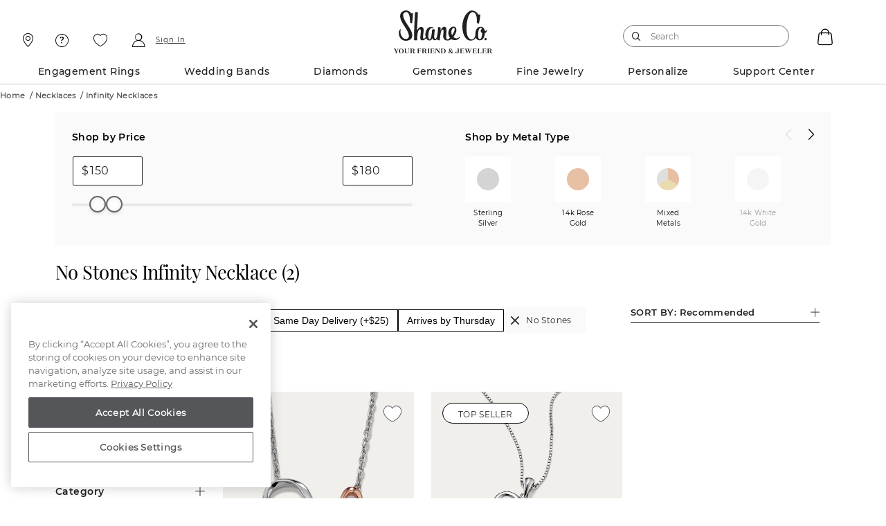

--- FILE ---
content_type: text/html;charset=UTF-8
request_url: https://www.shaneco.com/necklaces/infinity-necklace/c/nostones
body_size: 51577
content:
<script>
// akam-sw.js install script version 1.3.6
"serviceWorker"in navigator&&"find"in[]&&function(){var e=new Promise(function(e){"complete"===document.readyState||!1?e():(window.addEventListener("load",function(){e()}),setTimeout(function(){"complete"!==document.readyState&&e()},1e4))}),n=window.akamServiceWorkerInvoked,r="1.3.6";if(n)aka3pmLog("akam-setup already invoked");else{window.akamServiceWorkerInvoked=!0,window.aka3pmLog=function(){window.akamServiceWorkerDebug&&console.log.apply(console,arguments)};function o(e){(window.BOOMR_mq=window.BOOMR_mq||[]).push(["addVar",{"sm.sw.s":e,"sm.sw.v":r}])}var i="/akam-sw.js",a=new Map;navigator.serviceWorker.addEventListener("message",function(e){var n,r,o=e.data;if(o.isAka3pm)if(o.command){var i=(n=o.command,(r=a.get(n))&&r.length>0?r.shift():null);i&&i(e.data.response)}else if(o.commandToClient)switch(o.commandToClient){case"enableDebug":window.akamServiceWorkerDebug||(window.akamServiceWorkerDebug=!0,aka3pmLog("Setup script debug enabled via service worker message"),v());break;case"boomerangMQ":o.payload&&(window.BOOMR_mq=window.BOOMR_mq||[]).push(o.payload)}aka3pmLog("akam-sw message: "+JSON.stringify(e.data))});var t=function(e){return new Promise(function(n){var r,o;r=e.command,o=n,a.has(r)||a.set(r,[]),a.get(r).push(o),navigator.serviceWorker.controller&&(e.isAka3pm=!0,navigator.serviceWorker.controller.postMessage(e))})},c=function(e){return t({command:"navTiming",navTiming:e})},s=null,m={},d=function(){var e=i;return s&&(e+="?othersw="+encodeURIComponent(s)),function(e,n){return new Promise(function(r,i){aka3pmLog("Registering service worker with URL: "+e),navigator.serviceWorker.register(e,n).then(function(e){aka3pmLog("ServiceWorker registration successful with scope: ",e.scope),r(e),o(1)}).catch(function(e){aka3pmLog("ServiceWorker registration failed: ",e),o(0),i(e)})})}(e,m)},g=navigator.serviceWorker.__proto__.register;if(navigator.serviceWorker.__proto__.register=function(n,r){return n.includes(i)?g.call(this,n,r):(aka3pmLog("Overriding registration of service worker for: "+n),s=new URL(n,window.location.href),m=r,navigator.serviceWorker.controller?new Promise(function(n,r){var o=navigator.serviceWorker.controller.scriptURL;if(o.includes(i)){var a=encodeURIComponent(s);o.includes(a)?(aka3pmLog("Cancelling registration as we already integrate other SW: "+s),navigator.serviceWorker.getRegistration().then(function(e){n(e)})):e.then(function(){aka3pmLog("Unregistering existing 3pm service worker"),navigator.serviceWorker.getRegistration().then(function(e){e.unregister().then(function(){return d()}).then(function(e){n(e)}).catch(function(e){r(e)})})})}else aka3pmLog("Cancelling registration as we already have akam-sw.js installed"),navigator.serviceWorker.getRegistration().then(function(e){n(e)})}):g.call(this,n,r))},navigator.serviceWorker.controller){var u=navigator.serviceWorker.controller.scriptURL;u.includes("/akam-sw.js")||u.includes("/akam-sw-preprod.js")||u.includes("/threepm-sw.js")||(aka3pmLog("Detected existing service worker. Removing and re-adding inside akam-sw.js"),s=new URL(u,window.location.href),e.then(function(){navigator.serviceWorker.getRegistration().then(function(e){m={scope:e.scope},e.unregister(),d()})}))}else e.then(function(){window.akamServiceWorkerPreprod&&(i="/akam-sw-preprod.js"),d()});if(window.performance){var w=window.performance.timing,l=w.responseEnd-w.responseStart;c(l)}e.then(function(){t({command:"pageLoad"})});var k=!1;function v(){window.akamServiceWorkerDebug&&!k&&(k=!0,aka3pmLog("Initializing debug functions at window scope"),window.aka3pmInjectSwPolicy=function(e){return t({command:"updatePolicy",policy:e})},window.aka3pmDisableInjectedPolicy=function(){return t({command:"disableInjectedPolicy"})},window.aka3pmDeleteInjectedPolicy=function(){return t({command:"deleteInjectedPolicy"})},window.aka3pmGetStateAsync=function(){return t({command:"getState"})},window.aka3pmDumpState=function(){aka3pmGetStateAsync().then(function(e){aka3pmLog(JSON.stringify(e,null,"\t"))})},window.aka3pmInjectTiming=function(e){return c(e)},window.aka3pmUpdatePolicyFromNetwork=function(){return t({command:"pullPolicyFromNetwork"})})}v()}}();</script>
<script type="text/javascript">
	window.facetDescriptionData = {"facets":{"availability_in_store":{"primaryDescription":["Shop work (including engraving, ring sizing, and stone setting) may require additional time."],"secondaryDescription":["Shop work (including engraving, ring sizing, and stone setting) may require additional time."]},"sameDayDeliveryStore":{"primaryDescription":["Place your order by 3pm to get it same day. Orders placed after 3pm arrive next day."],"secondaryDescription":["Place your order by 3pm to get it same day. Orders placed after 3pm arrive next day."]},"inStockToday":{"primaryDescription":["Order online and pick up in store"],"secondaryDescription":["Order online and pick up in store"]},"shipsToday":{"primaryDescription":["Get your order by Thursday with Free shipping.","Overnight shipping arrives Wednesday (+$10)."],"secondaryDescription":["Get your order by Thursday with Free shipping.","Overnight shipping arrives Wednesday (+$10)."]}}};
</script>
<script type="text/javascript">
    window.sameDayDelivery=;
</script>
<script type="text/javascript">
	window.appleRedirectURI = 'https://www.shaneco.com/j_spring_apple_security_check';
</script>
<!DOCTYPE html>
<html lang="en">
<head>
<title>No Stones Infinity Necklace and  more Fine Jewelry | Shane Co.</title>

<meta http-equiv="Content-Type" content="text/html; charset=utf-8" />
<meta http-equiv="X-UA-Compatible" content="IE=edge">
<meta name="viewport" content="width=device-width, initial-scale=1, user-scalable=no">

<link rel="preconnect" href="https://www.googletagmanager.com">
<link rel="preconnect" href="https://connect.facebook.net">
<link rel="preconnect" href="https://apis.google.com">
<link rel="preconnect" href="https://appleid.cdn-apple.com">

<meta name="og:url" content="https://www.shaneco.com/necklaces/infinity-necklace/c/nostones">
<meta name="canonical" content="https://www.shaneco.com/necklaces/infinity-necklace/c/nostones">
<meta name="h2">
<meta name="seoContent" content="&lt;div class=&quot;wrapper-no-padding is-sticky&quot;&gt;     &lt;article class=&quot;FAQs scr-js__FAQs&quot;&gt;         &lt;article class=&quot;faq-accordian accordian scr-js__accordion&quot; data-scroll-target=&quot;Top10&quot;&gt;             &lt;ul class=&quot;accordion__list&quot;&gt;                 &lt;li class=&quot;product-specs scr-js__product-specs&quot; style=&quot;border: 1px solid #dddedf; padding-bottom: 1.2rem;&quot;&gt;                     &lt;div class=&quot;product-specs__item&quot;&gt;                         &lt;div class=&quot;product-specs__item_header&quot; style=&quot;padding: 1.5rem 4rem 0;&quot; tabindex=&quot;0&quot;&gt;                             &lt;h2 class=&quot;product-specs__item_header_title&quot; style=&quot;font-size: 1.7rem;&quot;&gt;Infinity Necklaces from Shane Co.&lt;/h2&gt;                             &lt;span class=&quot;product-specs__item_header_icon&quot;&gt;&lt;/span&gt;                         &lt;/div&gt;                         &lt;div class=&quot;product-specs__item_content&quot;&gt;                             &lt;div class=&quot;product-specs__item_content_para&quot; style=&quot;font-size: 1.3rem; line-height: 1.7;&quot;&gt;                                 &lt;p&gt;Infinity necklaces represent eternal love, devotion and friendship, and a meaningful infinity necklace from Shane Co. is a wonderful addition to your collection.&lt;/p&gt;                             &lt;/div&gt;                             &lt;!-- product-specs__item_content_para --&gt;                         &lt;/div&gt;                         &lt;!-- product-specs__item_content --&gt;                     &lt;/div&gt;                     &lt;!-- product-specs__item --&gt;                 &lt;/li&gt;                 &lt;!-- product-specs scr-js__product-specs--&gt;                 &lt;li class=&quot;product-specs scr-js__product-specs&quot; style=&quot;border: 1px solid #dddedf; padding-bottom: 1.2rem;&quot;&gt;                     &lt;div class=&quot;product-specs__item&quot;&gt;                         &lt;div class=&quot;product-specs__item_header close&quot; style=&quot;padding: 1.5rem 4rem 0;&quot; tabindex=&quot;0&quot;&gt;                             &lt;p class=&quot;product-specs__item_header_title&quot; style=&quot;font-size: 1.7rem;&quot;&gt;Are infinity necklaces affordable?&lt;/p&gt;                             &lt;span class=&quot;product-specs__item_header_icon&quot;&gt;&lt;/span&gt;                         &lt;/div&gt;                         &lt;div class=&quot;product-specs__item_content&quot;&gt;                             &lt;div class=&quot;product-specs__item_content_para&quot; style=&quot;font-size: 1.3rem; line-height: 1.7;&quot;&gt;                                 &lt;p&gt;                                     Our jewelry is designed to fit a variety of budgets. We purchase our gemstones directly from diamond cutters and designers, eliminating the middleman, to keep prices low without sacrificing quality. The                                     gemstones used in our infinity necklaces, as well as the rest of our &lt;a href=&quot;https://www.shaneco.com/necklaces/layered-necklaces/c&quot;&gt;necklaces&lt;/a&gt;, are hand-selected to offer radiance and shine&mdash;that&rsquo;s                                     quality you can trust. When you purchase an infinity diamond necklace, you&rsquo;re making an investment in jewelry that will last a lifetime.                                 &lt;/p&gt;                             &lt;/div&gt;                             &lt;!-- product-specs__item_content_para --&gt;                         &lt;/div&gt;                         &lt;!-- product-specs__item_content --&gt;                     &lt;/div&gt;                     &lt;!-- product-specs__item --&gt;                 &lt;/li&gt;                 &lt;!-- product-specs scr-js__product-specs--&gt;                 &lt;li class=&quot;product-specs scr-js__product-specs&quot; style=&quot;border: 1px solid #dddedf; padding-bottom: 1.2rem;&quot;&gt;                     &lt;div class=&quot;product-specs__item&quot;&gt;                         &lt;div class=&quot;product-specs__item_header close&quot; style=&quot;padding: 1.5rem 4rem 0;&quot; tabindex=&quot;0&quot;&gt;                             &lt;p class=&quot;product-specs__item_header_title&quot; style=&quot;font-size: 1.7rem;&quot;&gt;What gemstones does Shane Co. use for their infinity symbol necklaces?&lt;/p&gt;                             &lt;span class=&quot;product-specs__item_header_icon&quot;&gt;&lt;/span&gt;                         &lt;/div&gt;                         &lt;div class=&quot;product-specs__item_content&quot;&gt;                             &lt;div class=&quot;product-specs__item_content_para&quot; style=&quot;font-size: 1.3rem; line-height: 1.7;&quot;&gt;                                 &lt;p&gt;                                     Many of our infinity sign necklaces feature gemstones, including diamonds, rubies and sapphires. Whether you&rsquo;re shopping for an infinity necklace or browsing on-trend                                     &lt;a href=&quot;https://www.shaneco.com/necklaces/geometric-necklaces/c&quot;&gt;geometric necklaces&lt;/a&gt;, you&rsquo;ll find a variety of styles set with some of your favorite stones.                                 &lt;/p&gt;                             &lt;/div&gt;                             &lt;!-- product-specs__item_content_para --&gt;                         &lt;/div&gt;                         &lt;!-- product-specs__item_content --&gt;                     &lt;/div&gt;                     &lt;!-- product-specs__item --&gt;                 &lt;/li&gt;                 &lt;!-- product-specs scr-js__product-specs--&gt;                 &lt;li class=&quot;product-specs scr-js__product-specs&quot; style=&quot;border: 1px solid #dddedf; padding-bottom: 1.2rem;&quot;&gt;                     &lt;div class=&quot;product-specs__item&quot;&gt;                         &lt;div class=&quot;product-specs__item_header close&quot; style=&quot;padding: 1.5rem 4rem 0;&quot; tabindex=&quot;0&quot;&gt;                             &lt;p class=&quot;product-specs__item_header_title&quot; style=&quot;font-size: 1.7rem;&quot;&gt;What kinds of necklace styles does Shane Co. offer?&lt;/p&gt;                             &lt;span class=&quot;product-specs__item_header_icon&quot;&gt;&lt;/span&gt;                         &lt;/div&gt;                         &lt;div class=&quot;product-specs__item_content&quot;&gt;                             &lt;div class=&quot;product-specs__item_content_para&quot; style=&quot;font-size: 1.3rem; line-height: 1.7;&quot;&gt;                                 &lt;p&gt;                                     Browse hundreds of necklace styles, ranging from elegant endless &lt;a href=&quot;https://www.shaneco.com/necklaces/pearl-strands/c&quot;&gt;pearl strands&lt;/a&gt; to timeless                                     &lt;a href=&quot;https://www.shaneco.com/necklaces/solitaire-necklaces/c&quot;&gt;solitaire pendants&lt;/a&gt; and everything in between. Whether you&rsquo;re shopping for an eye-catching gold necklace with diamonds or a sweet and                                     simple heart necklace, you&rsquo;ll find it all at Shane Co.                                 &lt;/p&gt;                             &lt;/div&gt;                             &lt;!-- product-specs__item_content_para --&gt;                         &lt;/div&gt;                         &lt;!-- product-specs__item_content --&gt;                     &lt;/div&gt;                     &lt;!-- product-specs__item --&gt;                 &lt;/li&gt;                 &lt;!-- product-specs scr-js__product-specs--&gt;                 &lt;li class=&quot;product-specs scr-js__product-specs&quot; style=&quot;border: 1px solid #dddedf; padding-bottom: 1.2rem;&quot;&gt;                     &lt;div class=&quot;product-specs__item&quot;&gt;                         &lt;div class=&quot;product-specs__item_header close&quot; style=&quot;padding: 1.5rem 4rem 0;&quot; tabindex=&quot;0&quot;&gt;                             &lt;p class=&quot;product-specs__item_header_title&quot; style=&quot;font-size: 1.7rem;&quot;&gt;Does Shane Co. offer other necklace styles?&lt;/p&gt;                             &lt;span class=&quot;product-specs__item_header_icon&quot;&gt;&lt;/span&gt;                         &lt;/div&gt;                         &lt;div class=&quot;product-specs__item_content&quot;&gt;                             &lt;div class=&quot;product-specs__item_content_para&quot; style=&quot;font-size: 1.3rem; line-height: 1.7;&quot;&gt;                                 &lt;p&gt;                                     Shane Co. is proud to offer necklace designs that complement any style or occasion. Layer our &lt;a href=&quot;https://www.shaneco.com/necklaces/chain-necklaces/c&quot;&gt;thin chain necklaces&lt;/a&gt; for a subtle, classy                                     look, or try one of our &lt;a href=&quot;https://www.shaneco.com/necklaces/lariat-necklaces/c&quot;&gt;lariat necklaces&lt;/a&gt; for contemporary elegance.                                 &lt;/p&gt;                                 &lt;p&gt;                                     Whether you prefer bold statement pieces or simple &lt;a href=&quot;https://www.shaneco.com/necklaces/lockets/c&quot;&gt;lockets&lt;/a&gt;, you can find an accessory that suits your personal style in our beautiful collection.                                     Add infinity necklaces to your jewelry box for an accessory that offers both beauty and sentimental meaning.                                 &lt;/p&gt;                             &lt;/div&gt;                             &lt;!-- product-specs__item_content_para --&gt;                         &lt;/div&gt;                         &lt;!-- product-specs__item_content --&gt;                     &lt;/div&gt;                     &lt;!-- product-specs__item --&gt;                 &lt;/li&gt;                 &lt;!-- product-specs scr-js__product-specs--&gt;             &lt;/ul&gt;         &lt;/article&gt;     &lt;/article&gt;     &lt;!--faqs--&gt; &lt;/div&gt; &lt;!-- container --&gt;      &lt;script type=&quot;application/ld+json&quot;&gt;     {         &quot;@context&quot;: &quot;https://schema.org&quot;,         &quot;@type&quot;: &quot;FAQPage&quot;,         &quot;mainEntity&quot;: [             {                 &quot;@type&quot;: &quot;Question&quot;,                 &quot;name&quot;: &quot;Infinity Necklaces from Shane Co.&quot;,                  &quot;acceptedAnswer&quot;: {                     &quot;@type&quot;: &quot;Answer&quot;,                     &quot;text&quot;: &quot;Infinity necklaces represent eternal love, devotion and friendship, and a meaningful infinity necklace from Shane Co. is a wonderful addition to your collection.&quot;                 }             },             {                 &quot;@type&quot;: &quot;Question&quot;,                 &quot;name&quot;: &quot;Are infinity necklaces affordable?&quot;,                 &quot;acceptedAnswer&quot;: {                     &quot;@type&quot;: &quot;Answer&quot;,                     &quot;text&quot;: &quot; Our jewelry is designed to fit a variety of budgets. We purchase our gemstones directly from diamond cutters and designers, eliminating the middleman, to keep prices low without sacrificing quality. The gemstones used in our infinity necklaces, as well as the rest of our necklaces, are hand-selected to offer radiance and shine&mdash;that&rsquo;s quality you can trust. When you purchase an infinity diamond necklace, you&rsquo;re making an investment in jewelry that will last a lifetime.&quot;                 }             }, 			{                 &quot;@type&quot;: &quot;Question&quot;,                 &quot;name&quot;: &quot;What gemstones does Shane Co. use for their infinity symbol necklaces?&quot;,                 &quot;acceptedAnswer&quot;: {                     &quot;@type&quot;: &quot;Answer&quot;,                     &quot;text&quot;: &quot;Many of our infinity sign necklaces feature gemstones, including diamonds, rubies and sapphires. Whether you&rsquo;re shopping for an infinity necklace or browsing on-trend geometric necklaces, you&rsquo;ll find a variety of styles set with some of your favorite stones.&quot;                 }             }, 			{                 &quot;@type&quot;: &quot;Question&quot;,                 &quot;name&quot;: &quot;What kinds of necklace styles does Shane Co. offer?&quot;,                 &quot;acceptedAnswer&quot;: {                     &quot;@type&quot;: &quot;Answer&quot;,                     &quot;text&quot;: &quot; Browse hundreds of necklace styles, ranging from elegant endless pearl strands to timeless solitaire pendants and everything in between. Whether you&rsquo;re shopping for an eye-catching gold necklace with diamonds or a sweet and simple heart necklace, you&rsquo;ll find it all at Shane Co.&quot;                 }             }, 			{                 &quot;@type&quot;: &quot;Question&quot;,                 &quot;name&quot;: &quot;Does Shane Co. offer other necklace styles?&quot;,                 &quot;acceptedAnswer&quot;: {                     &quot;@type&quot;: &quot;Answer&quot;,                     &quot;text&quot;: &quot; Shane Co. is proud to offer necklace designs that complement any style or occasion. Layer our thin chain necklaces for a subtle, classy look, or try one of our lariat necklaces for contemporary elegance. Whether you prefer bold statement pieces or simple lockets, you can find an accessory that suits your personal style in our beautiful collection. Add infinity necklaces to your jewelry box for an accessory that offers both beauty and sentimental meaning.&quot;                 }             }         ]     } &lt;/script&gt;">
<meta name="keywords">
<meta name="description" content="Infinity Necklaces and other hand crafted Necklaces. Find the perfect gift online with Free Shipping from your friend in the jewelry business, Shane Co.">
<meta name="twitter:card" content="summary">
<meta name="og:type" content="website">
<meta name="og:title" content="No Stones Infinity Necklace and  more Fine Jewelry | Shane Co.">
<meta name="og:description" content="Infinity Necklaces and other hand crafted Necklaces. Find the perfect gift online with Free Shipping from your friend in the jewelry business, Shane Co.">
<meta name="og:image" content="https://www.shaneco.com/_ui/responsive/common/images/ShaneCo.svg">
<meta name="robots" content="index,follow">
<link rel="shortcut icon" type="image/x-icon" href="/_ui/responsive/common/images/favicon.ico" />
<link rel="canonical" href="https://www.shaneco.com/necklaces/infinity-necklace/c/nostones" />
	<link rel="next" href="https://www.shaneco.com/necklaces/infinity-necklace/c/nostones?q=:null&page=2" /><script>
	window.dataLayer = window.dataLayer || [];
    window.dyoDatalayer = window.dyoDatalayer || {};
    window.analyticsObject= window.analyticsObject || [];
    analyticsObject.pageType= 'PCAT';
    analyticsObject.affiliation= 'Shane Co';
    
        analyticsObject.transactionType= "Non ASM";
    
    analyticsObject.marketType="Shane Co";

	<!-- Root -->
	var digitalDataLayer = window.dataLayer.digital || {};
	digitalDataLayer.build = "2211.43-2211azuresdk12-20251015-123829-20251120.6-a1da992-cicd/release/pipeline_4106";
	digitalDataLayer.sessionId = "s200397187085840";
	digitalDataLayer.jsessionId = "B10D847C97BD5DFF4BC834FFDB3DD6D6";
	digitalDataLayer.ipAddress = "";
	digitalDataLayer.productIdList = "";
	<!-- Page -->
	digitalDataLayer.page = {};
	<!-- Page.PageInfo -->
	digitalDataLayer.page.pageInfo = {};
	digitalDataLayer.page.pageInfo.pageName = "No Stones Infinity Necklace and  more Fine Jewelry | Shane Co.";
	<!-- Page.Attributes -->
	digitalDataLayer.page.attributes = {};
	digitalDataLayer.page.attributes.pageType = "PCAT";
	digitalDataLayer.page.attributes.siteType = "Desktop";
	digitalDataLayer.page.attributes.br_data = {};
	digitalDataLayer.page.attributes.br_data.ptype = "PCAT";
	<!-- Page.Category -->
	digitalDataLayer.page.category = {};
	digitalDataLayer.page.category.primaryCategory = "Necklaces";
	digitalDataLayer.page.category.secondaryCategory = "Infinity Necklaces";
	digitalDataLayer.page.category.tertiaryCategory = "";
	digitalDataLayer.page.category.primaryCategoryCode = "necklaces";
	digitalDataLayer.page.category.secondaryCategoryCode = "infinity-necklace";
	digitalDataLayer.page.category.tertiaryCategoryCode = "";
	<!-- Page.Customer -->
	digitalDataLayer.page.customer = {};
	<!-- Page.Customer.CustomerInfo -->
	digitalDataLayer.page.customer.customerInfo = {};
	digitalDataLayer.page.customer.customerInfo.Loginstatus = "Logged Out";
	digitalDataLayer.page.customer.customerInfo.customerID = "";
	digitalDataLayer.page.customer.customerInfo.crmID = "";
	digitalDataLayer.page.customer.customerInfo.signature = "";
	digitalDataLayer.page.customer.customerInfo.accountType = "";
    digitalDataLayer.page.customer.customerInfo.emailVerified = "false";
	digitalDataLayer.page.customer.customerInfo.dub = "";
	digitalDataLayer.page.customer.customerInfo.dubso = "";
	digitalDataLayer.page.customer.customerInfo.dua = "";
	digitalDataLayer.page.customer.customerInfo.name = "";
	digitalDataLayer.page.customer.customerInfo.lastItem = "";
	digitalDataLayer.page.customer.customerInfo.pageViews = "1";
	digitalDataLayer.page.customer.customerInfo.gender = "";
	digitalDataLayer.page.customer.customerInfo.sogender = "";
	digitalDataLayer.page.customer.customerInfo.umetal = "";
	digitalDataLayer.page.customer.customerInfo.ugem = "";
	digitalDataLayer.page.customer.customerInfo.sometal = "";
	digitalDataLayer.page.customer.customerInfo.sogem = "";
	digitalDataLayer.page.customer.customerInfo.tdCustomer = "false";
	digitalDataLayer.page.customer.customerInfo.stoneSize = "";
	digitalDataLayer.page.customer.customerInfo.stonePrice = "";
	digitalDataLayer.page.customer.customerInfo.stoneShape = "";
	digitalDataLayer.page.customer.customerInfo.stoneType = "";
	digitalDataLayer.page.customer.customerInfo.solSize = "";
	digitalDataLayer.page.customer.customerInfo.solPrice = "";
	digitalDataLayer.page.customer.customerInfo.solStoneShape = "";
	digitalDataLayer.page.customer.customerInfo.solStoneType = "";
	digitalDataLayer.page.customer.customerInfo.jPrice = "";
	digitalDataLayer.page.customer.customerInfo.jMetalType = "";
	digitalDataLayer.page.customer.customerInfo.jStoneType = "";
	digitalDataLayer.page.customer.customerInfo.categoryAffinity = "";
	digitalDataLayer.page.customer.customerInfo.t1 = "";
	digitalDataLayer.page.customer.customerInfo.t2 = "";
	<!-- Page.Customer.CustomerInfo.MostOf -->
	digitalDataLayer.page.customer.customerInfo.mostOf = {};
	digitalDataLayer.page.customer.customerInfo.mostOf.moCatAf = "";
	digitalDataLayer.page.customer.customerInfo.mostOf.moJMetalType = "";
	digitalDataLayer.page.customer.customerInfo.mostOf.moJPrice = "";
	digitalDataLayer.page.customer.customerInfo.mostOf.moJStoneType = "";
	digitalDataLayer.page.customer.customerInfo.mostOf.moSolPrice = "";
	digitalDataLayer.page.customer.customerInfo.mostOf.moSolSize = "";
	digitalDataLayer.page.customer.customerInfo.mostOf.moSolStoneShape = "";
	digitalDataLayer.page.customer.customerInfo.mostOf.moSolStoneType = "";
	digitalDataLayer.page.customer.customerInfo.mostOf.moStonePrice = "";
	digitalDataLayer.page.customer.customerInfo.mostOf.moStoneShape = "";
	digitalDataLayer.page.customer.customerInfo.mostOf.moStoneSize = "";
	digitalDataLayer.page.customer.customerInfo.mostOf.moStoneType = "";
	digitalDataLayer.page.customer.customerInfo.mostOf.moT1 = "";
	digitalDataLayer.page.customer.customerInfo.mostOf.moT2 = "";

	<!-- Product -->
	digitalDataLayer.product = [];
    
        product = {};
        product.productID = "";
        product.productName = "";
        product.productPrice = "";
        product.productCategory = "";
        product.aggregateRating = "";
        product.ratingCount = "";
        product.priceBand = "";
        product.sapMaterialGroup = "";
        
        digitalDataLayer.product.push({productInfo: product});
    <!-- Cart -->
    digitalDataLayer.cart = {};
    digitalDataLayer.cart.cartID = "";
    digitalDataLayer.cart.total = {};
    digitalDataLayer.cart.total.basePrice = "";
    digitalDataLayer.cart.item = [];

    <!-- Transaction -->
    digitalDataLayer.transaction = {};
    digitalDataLayer.transaction.transactionID = "";
    digitalDataLayer.transaction.zipCode = "";
    digitalDataLayer.transaction.paymentMethod = "";
    digitalDataLayer.transaction.shippingMethod = "";
    digitalDataLayer.transaction.shippingCity = "";
    digitalDataLayer.transaction.shippingState = "";
    digitalDataLayer.transaction.total = {};
    digitalDataLayer.transaction.total.basePrice = "";
    digitalDataLayer.transaction.total.tax = "";
    digitalDataLayer.transaction.message = {};
    digitalDataLayer.transaction.message.giftMessageSent = "";
    digitalDataLayer.transaction.billingZipCode = "";
    digitalDataLayer.transaction.item = [];

    

	dataLayer.push({event: 'digitaldataload', digital: digitalDataLayer});

    
        var dlDyo = window.dyoDatalayer || {};
        dlDyo.settingID = "";
        dlDyo.stoneID = "";
        dlDyo.matchingBandsID = "";
        dlDyo.matchingBandsPrice = "";
        dlDyo.fantasyHeadID = "";
        dlDyo.fantasyHeadPrice = "";
        dlDyo.centerCarat = "";
        dlDyo.centerColor = "";
        dlDyo.centerCut = "";
        dlDyo.centerClarity = "";
        dlDyo.totalPrice = "0";
        dataLayer.push({event: 'dyo', dyo: dlDyo});
    </script>

<script>(function(w,d,s,l,i){w[l]=w[l]||[];w[l].push({'gtm.start':
new Date().getTime(),event:'gtm.js'});var f=d.getElementsByTagName(s)[0],
j=d.createElement(s),dl=l!='dataLayer'?'&l='+l:'';j.async=true;j.src=
'https://www.googletagmanager.com/gtm.js?id='+i+dl;f.parentNode.insertBefore(j,f);
})(window,document,'script','dataLayer','GTM-NNJ98RX');</script>

<script type="text/javascript">
var currentPageType = 'PCAT';
currentPageType = currentPageType.replace(" ","-");
var currentPageURL = location.href;

if((currentPageURL.indexOf('/orders/orderstatus')!=-1)||(currentPageURL.indexOf('/contact-us')!=-1)||(currentPageURL.indexOf('/faqs')!=-1)||(currentPageURL.indexOf('/shaneCoCreditCard')!=-1)) {
    currentPageType = 'Customer-Service';
} else if(currentPageURL.indexOf('/solStudsList')!=-1) {
    currentPageType = 'SLP';
}

if (currentPageType == '' || currentPageType == null) {
    currentPageType = 'Content';
}
window.currentPageType=currentPageType;
</script>
<script type="text/javascript">

	// Initialize the object
	window.criteo = window.criteo || {}

	// Page Type
	window.criteo.PageType = "PCAT";
	
	// Site Type
	var siteType = /iPad/.test(navigator.userAgent)?"t":/Mobile|iP(hone|od)|Android|BlackBerry|IEMobile|Silk/.test(navigator.userAgent)?"m":"d";
	window.criteo.SiteType = siteType;
	
	// Product ID
	var productId = "";
	if(productId){
		window.criteo.ProductID = productId;
	}
	
	// Transaction ID
	var transactionId = "";
	if(transactionId){
		window.criteo.TransactionID = transactionId;
	}
	
	// Email Address and User ID
	var emailString = "";
	if(emailString){
		window.criteo.email = emailString;
	}

	var emailMd5Hash = "";
	if(emailMd5Hash){
		window.criteo.UserID = emailMd5Hash;
	}
	
	// Product ID List
	var listingProducts = "";
	if(listingProducts){
		window.criteo.ProductIDList = listingProducts.split();
	}
	
	// Order Confirmation Products
	var transactionProducts = [];
	
    if(transactionProducts && transactionProducts.length > 0){
		window.criteo.ProductTransactionProducts = transactionProducts;
    }
	
	// Shopping Cart Products
	var cartProducts = [];
	
	if(cartProducts && cartProducts.length > 0){
		window.criteo.ProductBasketProducts = cartProducts;
	}
</script>





<link rel="stylesheet" type="text/css" media="all" href="/_ui/responsive/common/css/components.min.css?tRef=202511201817"/>


<link rel="stylesheet" type="text/css" media="all" href="/_ui/responsive/common/css/pcat-components.min.css?tRef=202511201817"/>














<link rel="preload" href="/_ui/responsive/common/fonts/icomoon.woff?yx4oy3" as="font" crossorigin="anonymous">
<link rel="preload" href="/_ui/responsive/common/fonts/montserrat-v12-latin-600.woff?tRef=202511201817" as="font" crossorigin="anonymous">
<link rel="preload" href="/_ui/responsive/common/fonts/montserrat-v12-latin-regular.woff?tRef=202511201817" as="font" crossorigin="anonymous">
<link rel="preload" href="/_ui/responsive/common/fonts/montserrat-v12-latin-500.woff?tRef=202511201817" as="font" crossorigin="anonymous">
<link rel="preload" href="/_ui/responsive/common/fonts/playfair-display-v13-latin-regular.woff?tRef=202511201817" as="font" crossorigin="anonymous">
<link rel="preload" href="/_ui/responsive/common/fonts/montserrat-v12-latin-700.woff?tRef=202511201817" as="font" crossorigin="anonymous">


<script  src="https://code.jquery.com/jquery-3.5.1.min.js" integrity="sha256-9/aliU8dGd2tb6OSsuzixeV4y/faTqgFtohetphbbj0=" crossorigin="anonymous"></script>
<script>

	function postIP(json){
		
		var requestData = {'ip' : json.ip };
		
	    $.ajax({
	        url: window.location.origin + "/session/ip",
	        dataType: 'json',
	        type: 'post',
	        contentType: 'application/x-www-form-urlencoded',
	        data: requestData
	    });
	}

	$.ajax({
           type : "get",
           url : "https://api.ipify.org",
           data : {
               "format" : "jsonp",
               "callback" : "postIP"
           },
           success: function(cb) {
           	eval(cb);
           }
    	});		
</script>
<script type="text/javascript" id='vwoCode'>
window._vwo_code=window._vwo_code || (function() {
var account_id=694151,
version = 1.5,
settings_tolerance=2000,
library_tolerance=2500,
use_existing_jquery=false,
is_spa=1,
hide_element='body',
hide_element_style = 'opacity:0 !important;filter:alpha(opacity=0) !important;background:none !important',
f=false,d=document,vwoCodeEl=d.querySelector('#vwoCode'),code={use_existing_jquery:function(){return use_existing_jquery},library_tolerance:function(){return library_tolerance},hide_element_style:function(){return'{'+hide_element_style+'}'},finish:function(){if(!f){f=true;var e=d.getElementById('_vis_opt_path_hides');if(e)e.parentNode.removeChild(e)}},finished:function(){return f},load:function(e){var t=d.createElement('script');t.fetchPriority='high';t.src=e;t.type='text/javascript';t.innerText;t.onerror=function(){_vwo_code.finish()};d.getElementsByTagName('head')[0].appendChild(t)},getVersion:function(){return version},getMatchedCookies:function(e){var t=[];if(document.cookie){t=document.cookie.match(e)||[]}return t},getCombinationCookie:function(){var e=code.getMatchedCookies(/(?:^|;)\s?(_vis_opt_exp_\d+_combi=[^;$])/gi);e=e.map(function(e){try{var t=decodeURIComponent(e);if(!/_vis_opt_exp_\d+_combi=(?:\d+,?)+\s$/.test(t)){return''}return t}catch(e){return''}});var i=[];e.forEach(function(e){var t=e.match(/([\d,]+)/g);t&&i.push(t.join('-'))});return i.join('|')},init:function(){if(d.URL.indexOf('__vwo_disable__')>-1)return;window.settings_timer=setTimeout(function(){_vwo_code.finish()},settings_tolerance);var e=d.createElement('style'),t=hide_element?hide_element+'{'+hide_element_style+'}':'',i=d.getElementsByTagName('head')[0];e.setAttribute('id','_vis_opt_path_hides');vwoCodeEl&&e.setAttribute('nonce',vwoCodeEl.nonce);e.setAttribute('type','text/css');if(e.styleSheet)e.styleSheet.cssText=t;else e.appendChild(d.createTextNode(t));i.appendChild(e);var n=this.getCombinationCookie();this.load('https://dev.visualwebsiteoptimizer.com/j.php?a='+account_id+'&u='+encodeURIComponent(d.URL)+'&f='+ +is_spa+'&vn='+version+(n?'&c='+n:''));return settings_timer}};window._vwo_settings_timer = code.init();return code;}());
</script>



<script>(window.BOOMR_mq=window.BOOMR_mq||[]).push(["addVar",{"rua.upush":"false","rua.cpush":"true","rua.upre":"false","rua.cpre":"true","rua.uprl":"false","rua.cprl":"false","rua.cprf":"false","rua.trans":"SJ-bc248954-7ff5-42f0-8dcd-f096ddddad2e","rua.cook":"false","rua.ims":"false","rua.ufprl":"false","rua.cfprl":"true","rua.isuxp":"false","rua.texp":"norulematch","rua.ceh":"false","rua.ueh":"false","rua.ieh.st":"0"}]);</script>
                              <script>!function(e){var n="https://s.go-mpulse.net/boomerang/";if("False"=="True")e.BOOMR_config=e.BOOMR_config||{},e.BOOMR_config.PageParams=e.BOOMR_config.PageParams||{},e.BOOMR_config.PageParams.pci=!0,n="https://s2.go-mpulse.net/boomerang/";if(window.BOOMR_API_key="ESEYN-LUW8E-3FHUR-PQTTA-GAZY2",function(){function e(){if(!o){var e=document.createElement("script");e.id="boomr-scr-as",e.src=window.BOOMR.url,e.async=!0,i.parentNode.appendChild(e),o=!0}}function t(e){o=!0;var n,t,a,r,d=document,O=window;if(window.BOOMR.snippetMethod=e?"if":"i",t=function(e,n){var t=d.createElement("script");t.id=n||"boomr-if-as",t.src=window.BOOMR.url,BOOMR_lstart=(new Date).getTime(),e=e||d.body,e.appendChild(t)},!window.addEventListener&&window.attachEvent&&navigator.userAgent.match(/MSIE [67]\./))return window.BOOMR.snippetMethod="s",void t(i.parentNode,"boomr-async");a=document.createElement("IFRAME"),a.src="about:blank",a.title="",a.role="presentation",a.loading="eager",r=(a.frameElement||a).style,r.width=0,r.height=0,r.border=0,r.display="none",i.parentNode.appendChild(a);try{O=a.contentWindow,d=O.document.open()}catch(_){n=document.domain,a.src="javascript:var d=document.open();d.domain='"+n+"';void(0);",O=a.contentWindow,d=O.document.open()}if(n)d._boomrl=function(){this.domain=n,t()},d.write("<bo"+"dy onload='document._boomrl();'>");else if(O._boomrl=function(){t()},O.addEventListener)O.addEventListener("load",O._boomrl,!1);else if(O.attachEvent)O.attachEvent("onload",O._boomrl);d.close()}function a(e){window.BOOMR_onload=e&&e.timeStamp||(new Date).getTime()}if(!window.BOOMR||!window.BOOMR.version&&!window.BOOMR.snippetExecuted){window.BOOMR=window.BOOMR||{},window.BOOMR.snippetStart=(new Date).getTime(),window.BOOMR.snippetExecuted=!0,window.BOOMR.snippetVersion=12,window.BOOMR.url=n+"ESEYN-LUW8E-3FHUR-PQTTA-GAZY2";var i=document.currentScript||document.getElementsByTagName("script")[0],o=!1,r=document.createElement("link");if(r.relList&&"function"==typeof r.relList.supports&&r.relList.supports("preload")&&"as"in r)window.BOOMR.snippetMethod="p",r.href=window.BOOMR.url,r.rel="preload",r.as="script",r.addEventListener("load",e),r.addEventListener("error",function(){t(!0)}),setTimeout(function(){if(!o)t(!0)},3e3),BOOMR_lstart=(new Date).getTime(),i.parentNode.appendChild(r);else t(!1);if(window.addEventListener)window.addEventListener("load",a,!1);else if(window.attachEvent)window.attachEvent("onload",a)}}(),"".length>0)if(e&&"performance"in e&&e.performance&&"function"==typeof e.performance.setResourceTimingBufferSize)e.performance.setResourceTimingBufferSize();!function(){if(BOOMR=e.BOOMR||{},BOOMR.plugins=BOOMR.plugins||{},!BOOMR.plugins.AK){var n="true"=="true"?1:0,t="",a="cloqaeix2kkno2loyrkq-f-b8575588c-clientnsv4-s.akamaihd.net",i="false"=="true"?2:1,o={"ak.v":"39","ak.cp":"847447","ak.ai":parseInt("535593",10),"ak.ol":"0","ak.cr":8,"ak.ipv":4,"ak.proto":"h2","ak.rid":"127789c8","ak.r":47358,"ak.a2":n,"ak.m":"dsca","ak.n":"essl","ak.bpcip":"18.221.0.0","ak.cport":54996,"ak.gh":"23.208.24.243","ak.quicv":"","ak.tlsv":"tls1.3","ak.0rtt":"","ak.0rtt.ed":"","ak.csrc":"-","ak.acc":"","ak.t":"1768866901","ak.ak":"hOBiQwZUYzCg5VSAfCLimQ==+5Ji37FhxvriJvIT4uTQbCHlmT6cF+GtHATl/n+9Za7iWIKlSrviasDJ9EX8ftdHpA46SLgloZbJNqeJW4pb/ViNZ2TIE9xy9SxxTSMvE119EHZgt1zsXSKK0n9/3ABYV2UW52WnKLTdvA4nVt4iREAosGIFP1f3PgIOOlilM/5RrybBLNvjs39AVviiWjt+1SLSNmaMiX/xhHnojcgN1t76aWLWTzZiu+hCt16dkj+UEraivLlr298swEtAuBVkwC5YRTEz5STeEYk2wMu44m+OUPn8sAMDvkhr11PS5sjCh0YjVPdqKY5dZdk+ouD67r+HpOH/mqnP3R/Lr+CUcr0M2VL/O4wrLuTlpZUETL9e0T5nHF3vFpUOGfxCAkjtA/2s9L/zguFnLll7964IWQDBKJfcB4St8YDhUeKM+/c=","ak.pv":"189","ak.dpoabenc":"","ak.tf":i};if(""!==t)o["ak.ruds"]=t;var r={i:!1,av:function(n){var t="http.initiator";if(n&&(!n[t]||"spa_hard"===n[t]))o["ak.feo"]=void 0!==e.aFeoApplied?1:0,BOOMR.addVar(o)},rv:function(){var e=["ak.bpcip","ak.cport","ak.cr","ak.csrc","ak.gh","ak.ipv","ak.m","ak.n","ak.ol","ak.proto","ak.quicv","ak.tlsv","ak.0rtt","ak.0rtt.ed","ak.r","ak.acc","ak.t","ak.tf"];BOOMR.removeVar(e)}};BOOMR.plugins.AK={akVars:o,akDNSPreFetchDomain:a,init:function(){if(!r.i){var e=BOOMR.subscribe;e("before_beacon",r.av,null,null),e("onbeacon",r.rv,null,null),r.i=!0}return this},is_complete:function(){return!0}}}}()}(window);</script></head>
	<body data-comp-prefix="scr-js__" class="page-NonBuildPCATPage pageType-CategoryPage template-pages--category-shaneCoPCATPage  smartedit-page-uid-NonBuildPCATPage smartedit-page-uuid-eyJpdGVtSWQiOiJOb25CdWlsZFBDQVRQYWdlIiwiY2F0YWxvZ0lkIjoic2hhbmVjb0NvbnRlbnRDYXRhbG9nIiwiY2F0YWxvZ1ZlcnNpb24iOiJPbmxpbmUifQ== smartedit-catalog-version-uuid-shanecoContentCatalog/Online  language-en">
	
	<noscript> <!-- Google Tag Manager (noscript) -->
	<iframe title="Google Tag Manager" 
		src="https://www.googletagmanager.com/ns.html?id=GTM-NNJ98RX"
		height="0" width="0" style="display: none; visibility: hidden">
	   </iframe>
	</noscript>
	
	<div class="loader hide"> <div class="loader__wrapper"> <video id="loader-video-tag" autoplay controls muted loop playsinline> <source src="/_ui/responsive/common/videos/diamondLoader-sharp.mp4" type="video/mp4"/> </video> </div> </div> <p><style type="text/css">


a.logo-link {
  display: flex;
  flex-direction: column;
  flex-wrap: nowrap;
  justify-content: center;
  align-items: center;
}

.utility-nav .logo-full {
  height: 64px !important;
  max-height: none !important;
}

.page-header__bottombar {
  margin-top: 0.75rem;
}

#header .logo-full {
  display: block;
  max-width: none;
  flex-grow: 0;
}

#header.sticky .logo-full {
  display: none;
}

#header .logo-scrolled {
  display: none;
}

#header.sticky .logo-scrolled {
  display: block;
}

@media screen and (max-width: 1200px) {
  #header .logo-scrolled {
    display: block;
  }

  .page-header__bottombar {
    margin-top: 0rem;
  }
}

@media only screen and (min-width: 75.0625em) {
    .utility-nav .logo-link {
        padding-top: 1rem;
    }
}


</style></p><p><style type="text/css">.custom-components .callout-banner__wrapper{display:flex;flex-direction:column;flex:0 1 auto;flex-wrap:wrap;justify-content:center;margin:0;padding:0;width:100%;background-color:#58595b}.custom-components .callout-banner__title{display:flex;flex-direction:column;flex:0 1 auto;flex-wrap:wrap;justify-content:center;padding:8px 0;text-align:center}.custom-components .callout-banner__title a{text-decoration:none;font-size:1.4rem;font-family:'MontserratRegular', Arial, sans-serif;font-weight:400;line-height:1.3;color:#fff;letter-spacing:1px}</style></p><p><style type="text/css">
#re-plp .redesign-container .plp-title, #plp-redesigner-container .redesign-container .plp-title {
margin: 24px 0px 24px;color: #000;font-size: 2.75rem!important;line-height: 3rem!important;}

@media only screen and (max-width: 50em){
#re-plp .redesign-container .plp-title, #plp-redesigner-container .redesign-container .plp-title {
margin: 16px 8px;
font-size: 2.1rem!important;
line-height: 2.1rem!important;
}

</style></p><p><style type="text/css">

.pageType-CategoryPage .dyo-steps .step__header p.step__name {
margin-top: 0;
line-height: 1rem;
}
 
.pageType-CategoryPage .dyo-steps .step__header div {
height: 40px!important;
}
.pageType-CategoryPage .dyo-steps .step__header div img {
display:inline-block!important;
}

</style></p><p><style type="text/css">

@media only screen and (min-width: 51em){
  #plp-redesigner-container #plp-content .main-product-container button.re-plp-btn-filter {
    padding: 8px 40px!important;
  }
 }
  
</style></p><p><style type="text/css">

#re-plp .product-details__more-items-link, #plp-redesigner-container .product-details__more-items-link {
font-size:1.2rem;
}
  
</style></p><p><style type="text/css">

#re-plp .badge.top-seller, #plp-redesigner-container .badge.top-seller {border:1px solid black;}
  
</style></p><style> .page-footer .simple-banner a.thumb.social-linkedIn:before {      content:url('https://images.shaneco.com/is/image/ShaneCo/LI-In-Bug_black_32x32?fmt=png-alpha'); } .page-footer .simple-banner a.thumb.social-linkedIn:hover:before {      content:url('https://images.shaneco.com/is/image/ShaneCo/LI-In-Bug_color_32x32?fmt=png-alpha');  } </style><p><style type="text/css">

h4.page-footer__subscribe-title {
    font-family: 'PlayfairDisplay';
    font-style: normal;
    font-weight: 400;
    font-size: 30px;
    line-height: 130%;
    letter-spacing: -0.02em;
    font-feature-settings: 'pnum' on, 'lnum' on;
    color: #202020;
}
</style></p><script> function rotateBanner(){         var message1 = document.getElementById('callout-banner-text-1');         var message2 = document.getElementById('callout-banner-text-2');         message1.style.display = message1.style.display != 'none' ? 'none' : 'block';         message2.style.display = message2.style.display != 'none' ? 'none' : 'block';     };     window.setInterval(rotateBanner,5000); </script><p><style type="text/css">.cc-clearfix:after,.cc-clearfix:before {    content: " ";    display: table}.cc-clearfix:after {    clear: both}.cc-serif-title,.cc-serif-title-smaller,.custom-components .halves .col .col-title,.cc-serif-title-smallest {    font-size: 3.5rem;    font-family: 'PlayfairDisplayRegular', Times, serif;    color: #333;    letter-spacing: 5px;    line-height: 1.2}.cc-serif-title-smaller,.custom-components .halves .col .col-title {    font-size: 2.75rem}.cc-serif-title-smallest {    font-size: 2rem}.cc-sans-serif-title,.cc-sans-serif-title-smaller,.custom-components .stacked-products .title,.cc-sans-serif-title-smallest,.custom-components .stacked-products .product .title,.custom-components .stacked-products .product .cta {    font-size: 3.2rem;    font-weight: 400;    color: #272829;    line-height: 1.2;    letter-spacing: 4px;    font-family: LatoRegular}.cc-sans-serif-title-smaller,.custom-components .stacked-products .title {    font-size: 2.5rem}.cc-sans-serif-title-smallest,.custom-components .stacked-products .product .title,.custom-components .stacked-products .product .cta {    font-size: 1.8rem}.cc-sans-serif-subtitle,.custom-components .halves .col .col-subtitle {    color: #333;    font-size: 16px;    font-family: 'MontserratRegular', Arial, sans-serif;    font-weight: 600;    letter-spacing: 2px}.cc-copy,.cc-copy-serif,.custom-components .halves .col .col-copy.serif,.cc-copy-serif-smaller,.custom-components .stacked-products .product .copy,.custom-components .halves .col .col-copy {    font-size: 1.7rem;    font-weight: 400;    color: #272829;    line-height: 1.3;    letter-spacing: .3px;    font-family: 'MontserratRegular', Arial, sans-serif}.cc-copy-serif,.custom-components .halves .col .col-copy.serif {    font-family: 'PlayfairDisplayRegular', Times, serif}.cc-copy-serif-smaller,.custom-components .stacked-products .product .copy {    font-family: 'PlayfairDisplayRegular', Times, serif;    font-size: 1.55rem}.cc-video-wrap {    position: relative;    padding-bottom: 56.25%;    height: 0;    overflow: hidden}.cc-video-wrap iframe {    position: absolute;    top: 0;    left: 0;    width: 100%;    height: 100%}@media all and (max-width: 950px) {    .cc-950-br {        display: none    }}.fashion-header {    width: 100%;    padding: 30px 0;    text-align: center;    margin: 0 auto;    max-width: 1280px}.fashion-header .header-title {    text-align: center;    font-size: 40px;    font-family: 'BodoniLTBook', 'Times New Roman', Times, serif;    line-height: 1.2;    letter-spacing: 2px;    color: #333}@media (max-width: 768px) {    .fashion-header .header-title {        font-size: 32px    }}        .slick-track .radioSelection .infoText {           margin: 1rem 0;            font-size: 1.75rem;            font-family: "Montserrat", Arial, "Helvetica Neue", Helvetica, sans-serif;            text-transform: uppercase;            letter-spacing: 3px;            font-weight: 400;            line-height: 1.3;            color: #272829;        }    @media (max-width: 800px) {            .slick-track .radioSelection .infoText {               font-size: 1.2rem;        }    }.fashion-header .header-sub-fash {    text-align: center;    font-size: 16px;    font-family: 'MontserratRegular', Arial, sans-serif;    padding: 15px 0 15px 0;    color: #666;    line-height: 1.2}@media (min-width: 768px) {    .fashion-header .no-mobile {        display: inline    }}@media (max-width: 768px) {    .fashion-header .no-mobile {        display: none    }}#fourtilethree {    padding: 20px 0 50px;    width: 100%;    float: left}#fourtilethree .product-row {    max-width: 1280px;    clear: both;    margin: 0 auto}#fourtilethree .content-area {    margin-top: 0}#fourtilethree a {    text-decoration: none}#fourtilethree .cat-title {    text-align: center;    font-size: 24px;    font-family: 'MontserratRegular', Arial, sans-serif;    letter-spacing: 3px;    color: #333;    padding: 15px 0 50px 0;    line-height: 1.2}#fourtilethree .cat-content {    text-align: center;    font-size: 16px;    font-family: 'MontserratRegular', Arial, sans-serif;    letter-spacing: 1px;    color: #333;    padding: 5px 0 20px 0}@media (max-width: 768px) {    #fourtilethree .cat-content {        font-size: 14px    }}#fourtilethree .cat-image {    text-align: center}@media (min-width: 768px) {    #fourtilethree .col-sm-3 {        float: left;        width: 25%    }}@media (max-width: 767px) {    #fourtilethree .col-sm-3 {        float: left;        width: 50%    }}.erbudget-header {    width: 100%;    padding: 20px 20px 35px;    text-align: center;    max-width: 1280px;    margin: 0 auto}.erbudget-header .header-title {    text-align: center;    font-size: 40px;    font-family: 'BodoniLTBook', 'Times New Roman', Times, serif;    line-height: 1.2;    letter-spacing: 2px;    color: #333}@media (max-width: 768px) {    .erbudget-header .header-title {        font-size: 36px    }}.erbudget-header .header-sub {    text-align: center;    font-size: 18px;    font-family: 'MontserratRegular', Arial, sans-serif;    padding: 15px 0 35px 0;    color: #666;    line-height: 1.3}.erbudget-header .hr {    height: 1px;    line-height: 1px;    background-color: #ccc;    width: 69%;    margin: 0 auto}.erbudget-twothirds-row {    width: 100%;    padding: 0;    margin: 0 auto;    clear: both;    float: left;    display: flex;    align-items: center}@media (max-width: 767px) {    .erbudget-twothirds-row {        flex-direction: column    }}.erbudget-twothirds-row.row {    max-width: 1280px}@media (min-width: 768px) {    .erbudget-twothirds-row.border-bottom-mobile {        border-bottom: none    }}@media (max-width: 768px) {    .erbudget-twothirds-row.border-bottom-mobile {        border-bottom: 1px solid #ccc    }}.erbudget-twothirds-row .col-sm-5 {    max-width: 420px}@media (min-width: 768px) {    .erbudget-twothirds-row .col-sm-5 {        float: left;        width: 41.66666667%    }}@media (max-width: 767px) {    .erbudget-twothirds-row .col-sm-5 {        float: left;        width: 100%    }}@media (min-width: 768px) {    .erbudget-twothirds-row .col-sm-7 {        float: left;        width: 58.33333333%    }}@media (max-width: 767px) {    .erbudget-twothirds-row .col-sm-7 {        float: left;        width: 100%    }}.erbudget-twothirds-row .pad-fix {    padding: 0}.erbudget-twothirds-row .margin-fix {    margin: 0}@media (max-width: 768px) {    .erbudget-twothirds-row .two-thirds-img {        padding: 15px 0    }}.erbudget-twothirds-row .two-thirds-text-title {    text-align: center;    font-size: 36px;    font-family: 'BodoniLTBook', 'Times New Roman', Times, serif;    color: #333;    letter-spacing: 2px;    padding: 0;    line-height: 1.1}@media (max-width: 768px) {    .erbudget-twothirds-row .two-thirds-text-title {        font-size: 32px    }}.erbudget-twothirds-row .two-thirds-text-copy {    text-align: center;    font-size: 16px;    font-family: 'MontserratRegular', Arial, sans-serif;    padding: 15px 0 20px 0;    color: #666;    max-width: 500px;    margin: 0 auto;    line-height: 1.3}.erbudget-twothirds-row .two-thirds-button {    text-align: center;    padding: 14px 0}.erbudget-twothirds-row .two-thirds-button a {    text-align: center;    font-size: 16px;    font-family: 'MontserratRegular', Arial, sans-serif;    color: #333;    border: 1px solid #333;    padding: 8px 15px;    text-decoration: none;    letter-spacing: 2px}@media (min-width: 768px) {    .erbudget-twothirds-row .go-mobile {        display: none    }}@media (max-width: 768px) {    .erbudget-twothirds-row .go-mobile {        display: block    }}@media (min-width: 768px) {    .erbudget-twothirds-row .no-mobile {        display: inline    }}@media (max-width: 768px) {    .erbudget-twothirds-row .no-mobile {        display: none    }}.erbudget-twothirds-row .flex-container {    display: flex;    align-items: center;    flex-direction: row-reverse}@media (max-width: 768px) {    .erbudget-twothirds-row .flex-container {        flex-direction: column    }}.erbudget-twothirds-row .bottom-pad {    padding-bottom: 50px}.custom-components .halfhalf-row {    display: flex;    flex-direction: row}.custom-components .halfhalf-row.border-bottom {    border-bottom: 1px solid #ccc}.custom-components .halfhalf-row.border-top {    border-top: 1px solid #ccc}.custom-components .halfhalf-row.rev-row {    flex-direction: row-reverse}@media (max-width: 800px) {    .custom-components .halfhalf-row.rev-col {        flex-direction: column-reverse    }}.custom-components .halfhalf-row.stripe-back {    background-color: none;    background-image: repeating-linear-gradient(90deg, #f8f1e9 0px, #f8f1e9 51px, #fff 0px, #fff 103px)}.custom-components .halfhalf-row__left-box {    display: flex;    flex-direction: column;    flex: 0 1 auto;    justify-content: center;    align-items: center;    padding: 0;    background-color: transparent}@media (max-width: 800px) {    .custom-components .halfhalf-row__left-box {        width: 100%    }}.custom-components .halfhalf-row__left-box.align-top {    justify-content: flex-start}.custom-components .halfhalf-row__left-box.align-bottom {    justify-content: flex-end}.custom-components .halfhalf-row__left-box.beige-background {    background-color: #f8f1e9}.custom-components .halfhalf-row__left-box.grey-background {    background-color: #58595b}.custom-components .halfhalf-row__left-box.blush-background {    background-color: #f7ecf2}.custom-components .halfhalf-row__right-box {    display: flex;    flex-direction: column;    flex: 0 1 auto;    justify-content: center;    align-items: center;    text-align: center;    padding: 0;    background-color: transparent}.custom-components .halfhalf-row__right-box.align-top {    justify-content: flex-start}.custom-components .halfhalf-row__right-box.align-bottom {    justify-content: flex-end}.custom-components .halfhalf-row__right-box.beige-background {    background-color: #f8f1e9}.custom-components .halfhalf-row__right-box.grey-background {    background-color: #58595b}.custom-components .halfhalf-row__right-box.blush-background {    background-color: #f7ecf2}.custom-components .halfhalf-row__img-sm {    max-width: 350px;    text-align: center;    padding-top: 25px}.custom-components .halfhalf-row__img-sm img {    width: 100%}@media (min-width: 800px) {    .custom-components .halfhalf-row__img-sm__img-desk {        display: block    }}@media (max-width: 800px) {    .custom-components .halfhalf-row__img-sm__img-desk {        display: none    }}@media (min-width: 800px) {    .custom-components .halfhalf-row__img-sm__img-mobile {        display: none    }}@media (max-width: 800px) {    .custom-components .halfhalf-row__img-sm__img-mobile {        display: inline-block    }}.custom-components .halfhalf-row__title {    flex: 0 1 auto;    width: 100%;    text-align: center;    font-size: 3.6rem;    font-family: 'PlayfairDisplayRegular', Times, serif;    color: #333;    letter-spacing: 3px;    padding: 1.5rem 2rem;    line-height: 1.2}.custom-components .halfhalf-row__title.sanserif {    color: #333;    text-align: center;    font-size: 3.6rem;    font-family: 'MontserratRegular', Arial, sans-serif;    font-weight: 400;    line-height: 1.4;    letter-spacing: 1px}.custom-components .halfhalf-row__title.sanserif-bold {    color: #333;    text-align: center;    font-size: 2rem;    font-family: 'MontserratSemibold', Arial, sans-serif;    font-weight: 400;    line-height: 1.4;    letter-spacing: 1px}.custom-components .halfhalf-row__title.sub-head {    font-size: 2.4rem}.custom-components .halfhalf-row__title.white-text {    color: #fff}.custom-components .halfhalf-row__title.align-left {    text-align: left}.custom-components .halfhalf-row__title.align-right {    text-align: right}.custom-components .halfhalf-row__super-title {    flex: 0 1 auto;    width: 100%;    text-align: center;    font-size: 10rem;    font-family: 'PlayfairDisplayRegular', Times, serif;    color: #333;    letter-spacing: 0;    padding-bottom: 15px;    line-height: 1}.custom-components .halfhalf-row__super-title.white-text {    color: #fff}.custom-components .halfhalf-row__copy {    max-width: 450px;    padding: 0 20px;    margin: 0 auto;    text-align: center;    font-size: 15px;    font-family: 'MontserratRegular', Arial, sans-serif;    line-height: 1.5;    color: #666}.custom-components .halfhalf-row__copy.bold {    font-family: 'MontserratBold', Arial, sans-serif;    font-weight: 400}.custom-components .halfhalf-row__copy.serif {    max-width: 450px;    padding: 0 15px;    margin: 0 auto;    text-align: center;    font-size: 15px;    font-family: 'PlayfairDisplayRegular', Times, serif;    line-height: 1.5;    color: #666}.custom-components .halfhalf-row__copy.white-text {    color: #fff}.custom-components .halfhalf-row__copy.align-left {    text-align: left;    width: 100%;    max-width: 100%}.custom-components .halfhalf-row__copy.align-right {    text-align: right;    width: 100%;    max-width: 100%}.custom-components .halfhalf-row__link {    padding: 20px 20px 15px;    text-align: center;    width: 100%}.custom-components .halfhalf-row__link a {    font-family: 'MontserratSemibold', Arial, sans-serif;    letter-spacing: 1px;    font-size: 1.6rem;    text-align: center;    color: #333;    text-decoration: none;    font-weight: 400}.custom-components .halfhalf-row__link.serif a {    font-family: 'PlayfairDisplaySemiBold', Times, serif}.custom-components .halfhalf-row__link.white-text a {    color: #fff}.custom-components .halfhalf-row__link.align-left {    text-align: left}.custom-components .halfhalf-row__link.align-right {    text-align: right}.custom-components .halfhalf-row__button {    padding: 25px 20px 35px;    width: 100%;    text-align: center}.custom-components .halfhalf-row__button a {    font-family: 'MontserratRegular', Arial, sans-serif;    letter-spacing: 1px;    font-size: 1.6rem;    text-align: center;    color: #333;    padding: 8px 20px;    border: 1px solid #333;    text-decoration: none}.custom-components .halfhalf-row__button.white-text a {    color: #fff;    border-color: #fff}.custom-components .halfhalf-row__button.align-left {    text-align: left}.custom-components .halfhalf-row__button.align-right {    text-align: right}@media (min-width: 800px) {    .custom-components .halfhalf-row__img-desk {        display: block    }}@media (max-width: 800px) {    .custom-components .halfhalf-row__img-desk {        display: none    }}@media (min-width: 800px) {    .custom-components .halfhalf-row__img-mobile {        display: none    }}@media (max-width: 800px) {    .custom-components .halfhalf-row__img-mobile {        display: inline-block    }}.custom-components .full-block-new__wrapper {    display: flex;    flex-direction: column;    flex: 0 1 auto;    flex-wrap: wrap;    justify-content: center;    width: 100%;    padding: 0;    background-color: transparent;    border: none}.custom-components .full-block-new .title {    text-align: center;    color: #353538;    font-family: 'PlayfairDisplayRegular', Times, serif;    font-weight: 400;    line-height: 1.286;    font-size: 30px;    letter-spacing: 5px;    width: 80%;    margin: 0 auto;    padding: 15px 0 0}@media (max-width: 600px) {    .custom-components .full-block-new .title {        letter-spacing: 3px;        font-size: 27px    }}.custom-components .full-block-new .title h1 {    text-align: center;    color: #353538;    font-family: 'PlayfairDisplayRegular', Times, serif;    font-weight: 400;    line-height: 1.286;    font-size: 30px;    letter-spacing: 5px}.custom-components .full-block-new .title.large {    font-size: 48px}@media (max-width: 900px) {    .custom-components .full-block-new .title.large {        font-size: 40px    }}@media (max-width: 500px) {    .custom-components .full-block-new .title.large {        font-size: 31px    }}.custom-components .full-block-new .title.sans-serif {    font-family: 'MontserratRegular', Arial, sans-serif;    font-weight: 400}.custom-components .full-block-new .title.sans-serif-bold {    font-size: 20px;    font-family: 'MontserratSemibold', Arial, sans-serif;    font-weight: 400;    line-height: 1.4;    letter-spacing: 1px}.custom-components .full-block-new .title.gift-guide {    letter-spacing: 7px;    padding: 0}@media (max-width: 550px) {    .custom-components .full-block-new .title.gift-guide {        font-size: 35px !important;        letter-spacing: 5px;        line-height: 1.15    }}.custom-components .full-block-new .title a {    text-align: center;    color: #353538;    font-family: 'PlayfairDisplayRegular', Times, serif;    font-weight: 400;    line-height: 1.286;    font-size: 30px;    letter-spacing: 5px;    text-align: center}@media (max-width: 600px) {    .custom-components .full-block-new .title a {        letter-spacing: 3px;        font-size: 27px    }}.custom-components .full-block-new__title {    width: 80%;    text-align: center;    color: #353538;    font-family: 'PlayfairDisplayRegular', Times, serif;    font-weight: 400;    line-height: 1.286;    font-size: 30px;    letter-spacing: 5px;    margin: 0 auto;    padding: 25px 0 0}@media (max-width: 800px) {    .custom-components .full-block-new__title {        letter-spacing: 3px;        font-size: 27px    }}.custom-components .full-block-new__title h1 {    text-align: center;    color: #353538;    font-family: 'PlayfairDisplayRegular', Times, serif;    font-weight: 400;    line-height: 1.286;    font-size: 30px;    letter-spacing: 5px}.custom-components .full-block-new__title.sans-serif {    font-family: 'MontserratRegular', Arial, sans-serif;    font-weight: 400}.custom-components .full-block-new__title.sans-serif-bold {    font-size: 20px;    font-family: 'MontserratSemibold', Arial, sans-serif;    font-weight: 400;    line-height: 1.4;    letter-spacing: 1px}.custom-components .full-block-new__title a {    text-align: center;    color: #353538;    font-family: 'PlayfairDisplayRegular', Times, serif;    font-weight: 400;    line-height: 1.286;    font-size: 30px;    letter-spacing: 5px;    text-align: center}@media (max-width: 600px) {    .custom-components .full-block-new__title a {        letter-spacing: 3px;        font-size: 27px;        width: 93%    }}.custom-components .full-block-new .sub-title {    width: 85%;    margin: 0 auto;    text-align: center;    font-size: 20px;    font-family: 'MontserratRegular', Arial, sans-serif;    font-weight: 400;    letter-spacing: 4px;    line-height: 1.3;    padding: 15px 0 0;    color: #353538}.custom-components .full-block-new .sub-title a {    text-decoration: none;    color: #353538;    line-height: 1.3;    font-size: 20px;    letter-spacing: 4px;    font-family: 'MontserratLight', Arial, sans-serif;    font-weight: 400}@media (max-width: 800px) {    .custom-components .full-block-new .sub-title a {        font-size: 18px;        letter-spacing: 2.5px    }}.custom-components .full-block-new .sub-title.serif {    font-family: 'PlayfairDisplayRegular', Times, serif;    font-weight: 400;    font-size: 24px}.custom-components .full-block-new .sub-title.serif a {    font-family: 'PlayfairDisplayRegular', Times, serif;    font-weight: 400;    font-size: 24px}@media (max-width: 800px) {    .custom-components .full-block-new .sub-title.serif a {        font-size: 20px    }}.custom-components .full-block-new .copy {    width: 60%;    margin: 0 auto;    padding: 15px 0 0;    text-align: center;    font-family: 'PlayfairDisplayRegular', Times, serif;    color: #58595b;    line-height: 1.5;    font-size: 15px;    letter-spacing: .3px}@media (max-width: 800px) {    .custom-components .full-block-new .copy {        width: 95%    }}.custom-components .full-block-new .copy.large {    font-size: 18px}@media (max-width: 500px) {    .custom-components .full-block-new .copy.large {        font-size: 16px    }}.custom-components .full-block-new .copy.sans-serif {    font-family: 'MontserratRegular', Arial, sans-serif}.custom-components .full-block-new .copy.dark-copy {    color: #353538}.custom-components .full-block-new .copy.gift-guide {    color: #000}@media (max-width: 800px) {    .custom-components .full-block-new .copy.gift-guide {        font-size: 15px;        padding: 10px 20px 0    }}.custom-components .full-block-new__copy {    width: 60%;    margin: 0 auto;    padding: 15px 0 0;    text-align: center;    font-family: 'PlayfairDisplayRegular', Times, serif;    color: #58595b;    line-height: 1.5;    font-size: 15px;    letter-spacing: .3px}@media (max-width: 800px) {    .custom-components .full-block-new__copy {        width: 95%    }}.custom-components .full-block-new__copy.sans-serif {    font-family: 'MontserratRegular', Arial, sans-serif}.custom-components .full-block-new__link {    width: 100%;    text-align: center;    padding: 25px 0}.custom-components .full-block-new__link a {    text-align: center;    font-size: 16px;    font-family: 'MontserratRegular', Arial, sans-serif;    font-weight: 600;    color: #333;    text-decoration: none;    letter-spacing: 2px}.custom-components .full-block-new .cta-link,.custom-components .full-block-new .cta-text {    width: 100%;    text-align: center;    padding: 25px 0 15px;    font-size: 15px;    font-family: 'MontserratRegular', Arial, sans-serif;    font-weight: 600;    color: #353538;    letter-spacing: 3.2px;    line-height: 1.5}.custom-components .full-block-new .cta-link a,.custom-components .full-block-new .cta-text a {    text-align: center;    font-size: 15px;    font-family: 'MontserratRegular', Arial, sans-serif;    font-weight: 600;    color: #353538;    text-decoration: none;    letter-spacing: 3.2px;    line-height: 1.5;    width: 100%}.custom-components .full-block-new .cta-link.gift-guide,.custom-components .full-block-new .cta-text.gift-guide {    font-size: 13px;    padding: 15px 0}.custom-components .full-block-new .cta-button {    padding: 25px 0 35px;    width: 100%;    text-align: center}.custom-components .full-block-new .cta-button a {    font-family: 'MontserratRegular', Arial, sans-serif;    font-weight: 400;    line-height: 1.5;    letter-spacing: 3.2px;    font-size: 15px;    text-align: center;    color: #353538;    padding: 8px 20px;    border: 1px solid #353538;    text-decoration: none}.custom-components .full-block-new .video {    align-items: stretch;    padding: 15px}@media (max-width: 800px) {    .custom-components .full-block-new .video {        padding: 10px    }}.custom-components .full-block-new .video-wrap {    position: relative;    padding-bottom: 56.25%;    height: 0;    overflow: hidden}.custom-components .full-block-new .video-wrap iframe {    position: absolute;    top: 0;    left: 0;    width: 100%;    height: 100%}.custom-components .full-block-new .image {    width: 100%;    padding: 0;    margin: 0}.custom-components .full-block-new__image {    width: 100%;    padding: 0;    margin: 0;    text-align: center}.custom-components .full-block-new.white-text .title-grid__text .title,.custom-components .full-block-new.white-text .title,.custom-components .full-block-new.white-text .sub-title,.custom-components .full-block-new.white-text .copy,.custom-components .full-block-new.white-text .cta-link a,.custom-components .full-block-new.white-text .cta-text a,.custom-components .full-block-new .white-text .title-grid__text .title,.custom-components .full-block-new .white-text .title,.custom-components .full-block-new .white-text .sub-title,.custom-components .full-block-new .white-text .copy,.custom-components .full-block-new .white-text .cta-link a,.custom-components .full-block-new .white-text .cta-text a {    color: #fff}.custom-components .full-block-new .red-text {    color: #7C2529}.custom-components .full-block-new .red-text a {    color: #7C2529}.custom-components .full-block-new .no-mobile {    display: inline}@media (max-width: 500px) {    .custom-components .full-block-new .no-mobile {        display: none    }}.custom-components .full-block-new .no-desk {    display: none}@media (max-width: 500px) {    .custom-components .full-block-new .no-desk {        display: inline    }}.custom-components .full-block-new .text {    width: 100%}.custom-components .full-block-new .overlay__top {    max-width: 1280px;    width: 100%;    margin: 0 auto;    position: relative}.custom-components .full-block-new .overlay__top .full-block-new__text {    width: 95%;    margin: 0 auto;    position: absolute;    top: 0;    right: 0;    left: 0;    bottom: 0;    display: flex;    align-items: flex-start}.custom-components .full-block-new .overlay__top .full-block-new__text .overlay-text {    display: flex;    flex-direction: column;    width: 100%;    margin-top: 10px}@media (max-width: 800px) {    .custom-components .full-block-new .overlay__top .full-block-new__text .overlay-text {        width: 80%    }}.custom-components .full-block-new .overlay__top .full-block-new__text .overlay-text .title,.custom-components .full-block-new .overlay__top .full-block-new__text .overlay-text .copy {    width: 100%}@media (max-width: 800px) {    .custom-components .full-block-new .overlay__top.overlay__mobile-middle .full-block-new__text {        display: flex;        align-items: center    }    .custom-components .full-block-new .overlay__top.overlay__mobile-middle .full-block-new__text .overlay-text {        margin-top: 0    }}@media (max-width: 800px) {    .custom-components .full-block-new .overlay__top.overlay__mobile-bottom .full-block-new__text {        display: flex;        align-items: flex-end    }    .custom-components .full-block-new .overlay__top.overlay__mobile-bottom .full-block-new__text .overlay-text {        margin-bottom: 20px    }}.custom-components .full-block-new .overlay__middle {    max-width: 1280px;    width: 100%;    margin: 0 auto;    position: relative}.custom-components .full-block-new .overlay__middle .full-block-new__text {    width: 95%;    margin: 0 auto;    position: absolute;    display: flex;    justify-content: none;    align-items: center;    top: 0;    right: 0;    left: 0;    bottom: 0}.custom-components .full-block-new .overlay__middle .overlay-text {    display: flex;    flex-direction: column;    width: 100%;    margin: 0 auto}@media (max-width: 800px) {    .custom-components .full-block-new .overlay__middle .overlay-text {        width: 80%    }}@media (max-width: 800px) {    .custom-components .full-block-new .overlay__middle.overlay__mobile-top .full-block-new__text {        display: flex;        align-items: flex-start    }    .custom-components .full-block-new .overlay__middle.overlay__mobile-top .full-block-new__text .overlay-text {        margin-top: 10px    }}@media (max-width: 800px) {    .custom-components .full-block-new .overlay__middle.overlay__mobile-bottom .full-block-new__text {        display: flex;        align-items: flex-end    }    .custom-components .full-block-new .overlay__middle.overlay__mobile-bottom .full-block-new__text .overlay-text {        margin-bottom: 20px    }}.custom-components .full-block-new .overlay__bottom {    max-width: 1280px;    width: 100%;    margin: 0 auto;    position: relative}.custom-components .full-block-new .overlay__bottom .full-block-new__text {    width: 95%;    margin: 0 auto;    position: absolute;    display: flex;    justify-content: center;    align-items: flex-end;    top: 0;    right: 0;    left: 0;    bottom: 0}.custom-components .full-block-new .overlay__bottom .overlay-text {    display: flex;    flex-direction: column;    width: 100%;    margin: 0 auto;    padding: 0 0 20px}@media (max-width: 800px) {    .custom-components .full-block-new .overlay__bottom .overlay-text {        width: 80%    }}@media (max-width: 800px) {    .custom-components .full-block-new .overlay__bottom.overlay__mobile-top .full-block-new__text {        display: flex;        align-items: flex-start    }    .custom-components .full-block-new .overlay__bottom.overlay__mobile-top .full-block-new__text .overlay-text {        margin-top: 10px    }}@media (max-width: 800px) {    .custom-components .full-block-new .overlay__bottom.overlay__mobile-middle .full-block-new__text {        display: flex;        align-items: center    }    .custom-components .full-block-new .overlay__bottom.overlay__mobile-middle .full-block-new__text .overlay-text {        margin-bottom: 0    }}.custom-components .full-block-new .float-box_right .full-block-new_text,.custom-components .full-block-new .float-box_left .full-block-new_text,.custom-components .full-block-new .float-box_top .full-block-new_text,.custom-components .full-block-new .float-box_bottom .full-block-new_text {    justify-content: none}.custom-components .full-block-new .float-box_right .overlay-text {    width: 50%;    margin-left: auto;    margin-right: 0}@media (max-width: 800px) {    .custom-components .full-block-new .float-box_right .overlay-text {        width: 60%    }}@media (max-width: 800px) {    .custom-components .full-block-new .float-box_right.float-mobile_center .overlay-text {        width: 100%;        margin: 0 auto    }}@media (max-width: 800px) {    .custom-components .full-block-new .float-box_right.float-mobile_left .overlay-text {        width: 60%;        margin-left: 0;        margin-right: auto    }}.custom-components .full-block-new .float-box_left .overlay-text {    width: 50%;    margin-left: 0;    margin-right: auto}@media (max-width: 800px) {    .custom-components .full-block-new .float-box_left .overlay-text {        width: 60%    }}@media (max-width: 800px) {    .custom-components .full-block-new .float-box_left.float-mobile_center .overlay-text {        width: 100%;        margin: 0 auto    }}@media (max-width: 800px) {    .custom-components .full-block-new .float-box_left.float-mobile_right .overlay-text {        width: 60%;        margin-right: 0;        margin-left: auto    }}.custom-components .full-block-new .text-align__left .overlay-text {    width: 60% !important}.custom-components .full-block-new .text-align__left .full-block-new__text {    display: flex;    justify-content: center}.custom-components .full-block-new .text-align__left .full-block-new__text .title,.custom-components .full-block-new .text-align__left .sub-title,.custom-components .full-block-new .text-align__left .copy,.custom-components .full-block-new .text-align__left .cta-link,.custom-components .full-block-new .text-align__left .cta-text {    text-align: left;    margin: 0 !important}.custom-components .full-block-new .text-align__right .text:after {    content: ' ';    display: block}.custom-components .full-block-new .text-align__right .overlay-text {    width: 60% !important}.custom-components .full-block-new .text-align__right .full-block-new__text {    display: flex;    justify-content: center}.custom-components .full-block-new .text-align__right .full-block-new__text .title,.custom-components .full-block-new .text-align__right .sub-title,.custom-components .full-block-new .text-align__right .copy,.custom-components .full-block-new .text-align__right .cta-link,.custom-components .full-block-new .text-align__right .cta-text {    text-align: right;    margin: 0 !important}@media (max-width: 400px) {    .custom-components .full-block-new .overlay__top .overlay-text {        margin-top: 12% !important    }}@media (min-width: 801px) {    .custom-components .full-block-new__img-desk {        display: inline-block; max-width: 1280px; margin: 0 auto;    }}@media (max-width: 800px) {    .custom-components .full-block-new__img-desk {        display: none    }}@media (min-width: 801px) {    .custom-components .full-block-new__img-mobile {        display: none    }}@media (max-width: 800px) {    .custom-components .full-block-new__img-mobile {        display: inline-block !important    }}@media (min-width: 801px) {    .custom-components .full-block-new .img-desk {        display: block    }}@media (max-width: 800px) {    .custom-components .full-block-new .img-desk {        display: none    }}@media (min-width: 801px) {    .custom-components .full-block-new .img-mobile {        display: none    }}@media (max-width: 800px) {    .custom-components .full-block-new .img-mobile {        display: inline-block    }    .custom-components .full-block-new .img-mobile.gift-guide {        display: none    }}@media (max-width: 550px) {    .custom-components .full-block-new .img-mobile.gift-guide {        display: inline-block    }}@media (min-width: 801px) {    .custom-components .full-block-new .img-tablet {        display: none    }}@media (max-width: 800px) {    .custom-components .full-block-new .img-tablet {        display: inline-block    }}@media (max-width: 551px) {    .custom-components .full-block-new .img-tablet {        display: none    }}.custom-components .full-block-mobile-stack__wrapper {    display: flex;    flex-direction: column;    flex: 0 1 auto;    flex-wrap: wrap;    justify-content: center;    width: 100%;    padding: 0;    background-color: transparent}.custom-components .full-block-mobile-stack .title {    text-align: center;    color: #353538;    font-family: 'PlayfairDisplayRegular', Times, serif;    font-weight: 400;    line-height: 1.286;    font-size: 30px;    letter-spacing: 5px;    width: 100%;    margin: 0 auto;    padding: 15px 0 0}@media (max-width: 600px) {    .custom-components .full-block-mobile-stack .title {        letter-spacing: 3px;        font-size: 27px;        width: 93%    }}.custom-components .full-block-mobile-stack .title h1 {    color: #353538;    font-weight: 400;    line-height: 1.286;    font-size: 30px;    letter-spacing: 5px}@media (max-width: 600px) {    .custom-components .full-block-mobile-stack .title h1 {        letter-spacing: 3px;        font-size: 27px;        width: 93%    }}.custom-components .full-block-mobile-stack .title a {    text-decoration: none;    color: #353538;    font-weight: 400;    line-height: 1.286;    font-size: 30px;    letter-spacing: 5px;    font-family: 'PlayfairDisplayRegular', Times, serif}@media (max-width: 800px) {    .custom-components .full-block-mobile-stack .title a {        letter-spacing: 3px;        font-size: 27px;        width: 93%    }}.custom-components .full-block-mobile-stack .title.large {    font-size: 48px}@media (max-width: 900px) {    .custom-components .full-block-mobile-stack .title.large {        font-size: 40px    }}@media (max-width: 500px) {    .custom-components .full-block-mobile-stack .title.large {        font-size: 31px    }}.custom-components .full-block-mobile-stack .title.large a {    font-size: 48px}@media (max-width: 900px) {    .custom-components .full-block-mobile-stack .title.large a {        font-size: 40px    }}@media (max-width: 500px) {    .custom-components .full-block-mobile-stack .title.large a {        font-size: 31px    }}.custom-components .full-block-mobile-stack .title.sans-serif {    font-family: 'MontserratRegular', Arial, sans-serif;    font-weight: 400}.custom-components .full-block-mobile-stack .title.sans-serif a {    font-family: 'MontserratRegular', Arial, sans-serif}.custom-components .full-block-mobile-stack .title.sans-serif-bold {    font-size: 20px;    font-family: 'MontserratSemibold', Arial, sans-serif;    font-weight: 400;    line-height: 1.4;    letter-spacing: 1px}.custom-components .full-block-mobile-stack .title.sans-serif-bold a {    font-size: 20px;    font-family: 'MontserratSemibold', Arial, sans-serif;    font-weight: 400;    line-height: 1.4;    letter-spacing: 1px}.custom-components .full-block-mobile-stack .title.gift-guide {    letter-spacing: 7px;    padding: 0}@media (max-width: 550px) {    .custom-components .full-block-mobile-stack .title.gift-guide {        font-size: 35px !important;        letter-spacing: 5px;        line-height: 1.15    }}.custom-components .full-block-mobile-stack .title.gift-guide a {    letter-spacing: 7px;    padding: 0}@media (max-width: 550px) {    .custom-components .full-block-mobile-stack .title.gift-guide a {        font-size: 35px !important;        letter-spacing: 5px;        line-height: 1.15    }}.custom-components .full-block-mobile-stack__title {    width: 100%;    text-align: center;    color: #353538;    font-family: 'PlayfairDisplayRegular', Times, serif;    font-weight: 400;    line-height: 1.286;    font-size: 30px;    letter-spacing: 5px;    margin: 0 auto;    padding: 25px 0 0}@media (max-width: 800px) {    .custom-components .full-block-mobile-stack__title {        letter-spacing: 3px;        font-size: 27px;        width: 93%    }}.custom-components .full-block-mobile-stack__title h1 {    text-align: center;    color: #353538;    font-weight: 400;    line-height: 1.286;    font-size: 30px;    letter-spacing: 5px}@media (max-width: 800px) {    .custom-components .full-block-mobile-stack__title h1 {        letter-spacing: 3px;        font-size: 27px;        width: 93%    }}.custom-components .full-block-mobile-stack__title a {    text-decoration: none;    color: #353538;    font-weight: 400;    line-height: 1.286;    font-size: 30px;    letter-spacing: 5px;    font-family: 'PlayfairDisplayRegular', Times, serif}@media (max-width: 800px) {    .custom-components .full-block-mobile-stack__title a {        letter-spacing: 3px;        font-size: 27px;        width: 93%    }}.custom-components .full-block-mobile-stack__title.sans-serif {    font-family: 'MontserratRegular', Arial, sans-serif;    font-weight: 400}.custom-components .full-block-mobile-stack__title.sans-serif a {    font-family: 'MontserratRegular', Arial, sans-serif}.custom-components .full-block-mobile-stack__title.sans-serif-bold {    font-size: 20px;    font-family: 'MontserratSemibold', Arial, sans-serif;    font-weight: 400;    line-height: 1.4;    letter-spacing: 1px}.custom-components .full-block-mobile-stack__title.sans-serif-bold a {    font-size: 20px;    font-family: 'MontserratSemibold', Arial, sans-serif;    font-weight: 400;    line-height: 1.4;    letter-spacing: 1px}.custom-components .full-block-mobile-stack .sub-title {    width: 85%;    margin: 0 auto;    text-align: center;    font-size: 20px;    font-family: 'MontserratRegular', Arial, sans-serif;    font-weight: 400;    letter-spacing: 4px;    line-height: 1.3;    padding: 15px 0 0;    color: #353538}.custom-components .full-block-mobile-stack .sub-title a {    text-decoration: none;    color: #353538;    line-height: 1.3;    font-size: 20px;    letter-spacing: 4px;    font-family: 'MontserratLight', Arial, sans-serif;    font-weight: 400}@media (max-width: 800px) {    .custom-components .full-block-mobile-stack .sub-title a {        font-size: 18px;        letter-spacing: 2.5px    }}.custom-components .full-block-mobile-stack .sub-title.serif {    font-family: 'PlayfairDisplayRegular', Times, serif;    font-weight: 400;    font-size: 24px}.custom-components .full-block-mobile-stack .sub-title.serif a {    font-family: 'PlayfairDisplayRegular', Times, serif;    font-weight: 400;    font-size: 24px}@media (max-width: 800px) {    .custom-components .full-block-mobile-stack .sub-title.serif a {        font-size: 20px    }}.custom-components .full-block-mobile-stack .copy {    width: 100%;    margin: 0 auto;    padding: 15px 0 0;    text-align: center;    font-family: 'PlayfairDisplayRegular', Times, serif;    color: #58595b;    line-height: 1.5;    font-size: 15px;    letter-spacing: .3px}.custom-components .full-block-mobile-stack .copy a {    text-decoration: none;    font-family: 'PlayfairDisplayRegular', Times, serif;    color: #58595b;    line-height: 1.5;    font-size: 15px;    letter-spacing: .3px}.custom-components .full-block-mobile-stack .copy.large {    font-size: 18px}@media (max-width: 500px) {    .custom-components .full-block-mobile-stack .copy.large {        font-size: 16px    }}.custom-components .full-block-mobile-stack .copy.sans-serif {    font-family: 'MontserratRegular', Arial, sans-serif}.custom-components .full-block-mobile-stack .copy.sans-serif a {    text-decoration: none;    font-family: 'MontserratRegular', Arial, sans-serif;    color: #58595b;    line-height: 1.5;    font-size: 15px;    letter-spacing: .3px}.custom-components .full-block-mobile-stack .copy.dark-copy {    color: #353538}.custom-components .full-block-mobile-stack .copy.gift-guide {    color: #000}@media (max-width: 800px) {    .custom-components .full-block-mobile-stack .copy.gift-guide {        font-size: 15px;        padding: 10px 20px 0    }}.custom-components .full-block-mobile-stack__copy {    width: 93%;    margin: 0 auto;    padding: 10px 0 0;    text-align: center;    font-family: 'PlayfairDisplayRegular', Times, serif;    color: #58595b;    line-height: 1.5;    font-size: 15px;    letter-spacing: .3px}.custom-components .full-block-mobile-stack__copy a {    text-decoration: none;    font-family: 'PlayfairDisplayRegular', Times, serif;    color: #58595b;    line-height: 1.5;    font-size: 15px;    letter-spacing: .3px}.custom-components .full-block-mobile-stack__copy.sans-serif {    font-family: 'MontserratRegular', Arial, sans-serif}.custom-components .full-block-mobile-stack__copy.sans-serif a {    text-decoration: none;    font-family: 'MontserratRegular', Arial, sans-serif;    color: #58595b;    line-height: 1.5;    font-size: 15px;    letter-spacing: .3px}.custom-components .full-block-mobile-stack__link {    width: 100%;    text-align: center;    padding: 25px 0}.custom-components .full-block-mobile-stack__link a {    text-align: center;    font-size: 16px;    font-family: 'MontserratRegular', Arial, sans-serif;    font-weight: 600;    color: #333;    text-decoration: none;    letter-spacing: 2px}.custom-components .full-block-mobile-stack .cta-link,.custom-components .full-block-mobile-stack .cta-text {    width: 100%;    text-align: center;    padding: 25px 0 15px;    font-size: 15px;    font-family: 'MontserratRegular', Arial, sans-serif;    font-weight: 600;    color: #353538;    letter-spacing: 3.2px;    line-height: 1.5}.custom-components .full-block-mobile-stack .cta-link a,.custom-components .full-block-mobile-stack .cta-text a {    text-align: center;    font-size: 15px;    font-family: 'MontserratRegular', Arial, sans-serif;    font-weight: 600;    color: #353538;    text-decoration: none;    letter-spacing: 3.2px;    line-height: 1.5}.custom-components .full-block-mobile-stack .cta-link.gift-guide,.custom-components .full-block-mobile-stack .cta-text.gift-guide {    font-size: 13px;    padding: 15px 0}.custom-components .full-block-mobile-stack .cta-button {    padding: 25px 0 35px;    width: 100%;    text-align: center}.custom-components .full-block-mobile-stack .cta-button a {    font-family: 'MontserratRegular', Arial, sans-serif;    font-weight: 400;    line-height: 1.5;    letter-spacing: 3.2px;    font-size: 15px;    text-align: center;    color: #353538;    padding: 8px 20px;    border: 1px solid #353538;    text-decoration: none}.custom-components .full-block-mobile-stack .image {    width: 100%;    padding: 0;    margin: 0}.custom-components .full-block-mobile-stack__image {    width: 100%;    padding: 0;    margin: 0;    text-align: center}.custom-components .full-block-mobile-stack.white-text .title-grid__text .title,.custom-components .full-block-mobile-stack.white-text .title,.custom-components .full-block-mobile-stack.white-text .sub-title,.custom-components .full-block-mobile-stack.white-text .copy,.custom-components .full-block-mobile-stack.white-text .cta-link a,.custom-components .full-block-mobile-stack.white-text .cta-text a,.custom-components .full-block-mobile-stack .white-text .title-grid__text .title,.custom-components .full-block-mobile-stack .white-text .title,.custom-components .full-block-mobile-stack .white-text .sub-title,.custom-components .full-block-mobile-stack .white-text .copy,.custom-components .full-block-mobile-stack .white-text .cta-link a,.custom-components .full-block-mobile-stack .white-text .cta-text a {    color: #fff}.custom-components .full-block-mobile-stack .red-text {    color: #7C2529}.custom-components .full-block-mobile-stack .red-text a {    color: #7C2529}.custom-components .full-block-mobile-stack .no-mobile {    display: inline}@media (max-width: 600px) {    .custom-components .full-block-mobile-stack .no-mobile {        display: none    }}.custom-components .full-block-mobile-stack .no-desk {    display: none}@media (max-width: 600px) {    .custom-components .full-block-mobile-stack .no-desk {        display: inline    }}.custom-components .full-block-mobile-stack .text {    width: 100%}.custom-components .full-block-mobile-stack .overlay__top {    max-width: 1280px;    width: 100%;    margin: 0 auto;    position: relative}.custom-components .full-block-mobile-stack .overlay__top .full-block-new__text {    width: 95%;    margin: 0 auto;    position: absolute;    top: 0;    right: 0;    left: 0;    bottom: 0;    display: flex;    align-items: flex-start}.custom-components .full-block-mobile-stack .overlay__top .full-block-new__text .overlay-text {    display: flex;    flex-direction: column;    width: 100%;    margin-top: 10px}@media (max-width: 800px) {    .custom-components .full-block-mobile-stack .overlay__top .full-block-new__text .overlay-text {        width: 80%    }}@media (max-width: 800px) {    .custom-components .full-block-mobile-stack .overlay__top.overlay__mobile-middle .full-block-new__text {        display: flex;        align-items: center    }    .custom-components .full-block-mobile-stack .overlay__top.overlay__mobile-middle .full-block-new__text .overlay-text {        margin-top: 0    }}@media (max-width: 800px) {    .custom-components .full-block-mobile-stack .overlay__top.overlay__mobile-bottom .full-block-new__text {        display: flex;        align-items: flex-end    }    .custom-components .full-block-mobile-stack .overlay__top.overlay__mobile-bottom .full-block-new__text .overlay-text {        margin-bottom: 20px    }}.custom-components .full-block-mobile-stack .overlay__middle {    max-width: 1280px;    width: 100%;    margin: 0 auto;    position: relative}.custom-components .full-block-mobile-stack .overlay__middle .full-block-new__text {    width: 95%;    margin: 0 auto;    position: absolute;    display: flex;    justify-content: none;    align-items: center;    top: 0;    right: 0;    left: 0;    bottom: 0}.custom-components .full-block-mobile-stack .overlay__middle .overlay-text {    display: flex;    flex-direction: column;    width: 100%;    margin: 0 auto}@media (max-width: 800px) {    .custom-components .full-block-mobile-stack .overlay__middle .overlay-text {        width: 80%    }}@media (max-width: 800px) {    .custom-components .full-block-mobile-stack .overlay__middle.overlay__mobile-top {        background-color: #f8f1e9    }    .custom-components .full-block-mobile-stack .overlay__middle.overlay__mobile-top .full-block-new__text {        display: flex;        align-items: flex-start;        position: relative    }    .custom-components .full-block-mobile-stack .overlay__middle.overlay__mobile-top .full-block-new__text .overlay-text {        margin-top: 10px    }}@media (max-width: 800px) {    .custom-components .full-block-mobile-stack .overlay__middle.overlay__mobile-bottom {        background-color: #f8f1e9;        display: flex;        flex-direction: column-reverse    }    .custom-components .full-block-mobile-stack .overlay__middle.overlay__mobile-bottom .full-block-new__text {        display: flex;        align-items: flex-end;        position: relative    }    .custom-components .full-block-mobile-stack .overlay__middle.overlay__mobile-bottom .full-block-new__text .overlay-text {        margin-bottom: 20px    }    .custom-components .full-block-mobile-stack .overlay__middle.overlay__mobile-bottom .full-block-new__text .overlay-text .title {        padding: 0    }}.custom-components .full-block-mobile-stack .overlay__bottom {    max-width: 1280px;    width: 100%;    margin: 0 auto;    position: relative}.custom-components .full-block-mobile-stack .overlay__bottom .full-block-new__text {    width: 95%;    margin: 0 auto;    position: absolute;    display: flex;    justify-content: center;    align-items: flex-end;    top: 0;    right: 0;    left: 0;    bottom: 0}.custom-components .full-block-mobile-stack .overlay__bottom .overlay-text {    display: flex;    flex-direction: column;    width: 100%;    margin: 0 auto;    padding: 0 0 20px}@media (max-width: 800px) {    .custom-components .full-block-mobile-stack .overlay__bottom .overlay-text {        width: 80%    }}@media (max-width: 800px) {    .custom-components .full-block-mobile-stack .overlay__bottom.overlay__mobile-top .full-block-new__text {        display: flex;        align-items: flex-start    }    .custom-components .full-block-mobile-stack .overlay__bottom.overlay__mobile-top .full-block-new__text .overlay-text {        margin-top: 10px    }}@media (max-width: 800px) {    .custom-components .full-block-mobile-stack .overlay__bottom.overlay__mobile-middle .full-block-new__text {        display: flex;        align-items: center    }    .custom-components .full-block-mobile-stack .overlay__bottom.overlay__mobile-middle .full-block-new__text .overlay-text {        margin-bottom: 0    }}.custom-components .full-block-mobile-stack .float-box_right .full-block-new_text,.custom-components .full-block-mobile-stack .float-box_left .full-block-new_text,.custom-components .full-block-mobile-stack .float-box_top .full-block-new_text,.custom-components .full-block-mobile-stack .float-box_bottom .full-block-new_text {    justify-content: none}.custom-components .full-block-mobile-stack .float-box_right .overlay-text {    width: 50%;    margin-left: auto;    margin-right: 0}@media (max-width: 800px) {    .custom-components .full-block-mobile-stack .float-box_right .overlay-text {        width: 60%    }}@media (max-width: 800px) {    .custom-components .full-block-mobile-stack .float-box_right.float-mobile_center .overlay-text {        width: 100%;        margin: 0 auto    }}@media (max-width: 800px) {    .custom-components .full-block-mobile-stack .float-box_right.float-mobile_left .overlay-text {        width: 60%;        margin-left: 0;        margin-right: auto    }}.custom-components .full-block-mobile-stack .float-box_left .overlay-text {    width: 50%;    margin-left: 0;    margin-right: auto}@media (max-width: 800px) {    .custom-components .full-block-mobile-stack .float-box_left .overlay-text {        width: 60%    }}@media (max-width: 800px) {    .custom-components .full-block-mobile-stack .float-box_left.float-mobile_center .overlay-text {        width: 100%;        margin: 0 auto    }}@media (max-width: 800px) {    .custom-components .full-block-mobile-stack .float-box_left.float-mobile_right .overlay-text {        width: 60%;        margin-right: 0;        margin-left: auto    }}.custom-components .full-block-mobile-stack .text-align__left .overlay-text {    width: 60% !important}.custom-components .full-block-mobile-stack .text-align__left .full-block-new__text {    display: flex;    justify-content: center}.custom-components .full-block-mobile-stack .text-align__left .full-block-new__text .title,.custom-components .full-block-mobile-stack .text-align__left .sub-title,.custom-components .full-block-mobile-stack .text-align__left .copy,.custom-components .full-block-mobile-stack .text-align__left .cta-link,.custom-components .full-block-mobile-stack .text-align__left .cta-text {    text-align: left;    margin: 0 !important}.custom-components .full-block-mobile-stack .text-align__right .text:after {    content: ' ';    display: block}.custom-components .full-block-mobile-stack .text-align__right .overlay-text {    width: 60% !important}.custom-components .full-block-mobile-stack .text-align__right .full-block-new__text {    display: flex;    justify-content: center}.custom-components .full-block-mobile-stack .text-align__right .full-block-new__text .title,.custom-components .full-block-mobile-stack .text-align__right .sub-title,.custom-components .full-block-mobile-stack .text-align__right .copy,.custom-components .full-block-mobile-stack .text-align__right .cta-link,.custom-components .full-block-mobile-stack .text-align__right .cta-text {    text-align: right;    margin: 0 !important}@media (max-width: 400px) {    .custom-components .full-block-mobile-stack .overlay__top .overlay-text {        margin-top: 12% !important    }}@media (min-width: 801px) {    .custom-components .full-block-mobile-stack__img-desk {        display: inline-block    }}@media (max-width: 800px) {    .custom-components .full-block-mobile-stack__img-desk {        display: none    }}@media (min-width: 801px) {    .custom-components .full-block-mobile-stack__img-mobile {        display: none    }}@media (max-width: 800px) {    .custom-components .full-block-mobile-stack__img-mobile {        display: inline-block !important;        padding: 15px    }}@media (min-width: 801px) {    .custom-components .full-block-mobile-stack .img-desk {        display: block    }}@media (max-width: 800px) {    .custom-components .full-block-mobile-stack .img-desk {        display: none    }}@media (min-width: 801px) {    .custom-components .full-block-mobile-stack .img-mobile {        display: none    }}@media (max-width: 800px) {    .custom-components .full-block-mobile-stack .img-mobile {        display: inline-block;        padding: 15px    }    .custom-components .full-block-mobile-stack .img-mobile.gift-guide {        display: none    }}@media (max-width: 550px) {    .custom-components .full-block-mobile-stack .img-mobile.gift-guide {        display: inline-block    }}@media (min-width: 801px) {    .custom-components .full-block-mobile-stack .img-tablet {        display: none    }}@media (max-width: 800px) {    .custom-components .full-block-mobile-stack .img-tablet {        display: inline-block    }}@media (max-width: 551px) {    .custom-components .full-block-mobile-stack .img-tablet {        display: none    }}.custom-components .hp-two-third-block {    margin-bottom: .5rem}@media (min-width: 601px) {    .custom-components .hp-two-third-block {        padding: 0    }}@media (max-width: 600px) {    .custom-components .hp-two-third-block {        padding: 0 15px    }}.custom-components .hp-two-third-block .two-thirds-row {    width: 100%;    margin: 0;    display: flex;    justify-content: center;    align-items: center;    flex-direction: row}@media (max-width: 767px) {    .custom-components .hp-two-third-block .two-thirds-row {        flex-direction: column    }}.custom-components .hp-two-third-block .two-thirds-row.reverse {    flex-direction: row-reverse}.custom-components .hp-two-third-block .two-thirds-row.reverse-column {    flex-direction: row-reverse}@media (max-width: 767px) {    .custom-components .hp-two-third-block .two-thirds-row.reverse {        flex-direction: column    }    .custom-components .hp-two-third-block .two-thirds-row.reverse-column {        flex-direction: column-reverse    }}.custom-components .hp-two-third-block .two-thirds-row.row-col {    flex-direction: row}@media (max-width: 767px) {    .custom-components .hp-two-third-block .two-thirds-row.row-col {        flex-direction: column    }}.custom-components .hp-two-third-block .two-thirds-row.row-rev-col {    flex-direction: row}@media (max-width: 767px) {    .custom-components .hp-two-third-block .two-thirds-row.row-rev-col {        flex-direction: column-reverse    }}.custom-components .hp-two-third-block .two-thirds-row.rev-row-col {    flex-direction: row-reverse}@media (max-width: 767px) {    .custom-components .hp-two-third-block .two-thirds-row.rev-row-col {        flex-direction: column    }}.custom-components .hp-two-third-block .two-thirds-row.rev-row-rev-col {    flex-direction: row-reverse}@media (max-width: 767px) {    .custom-components .hp-two-third-block .two-thirds-row.rev-row-rev-col {        flex-direction: column-reverse    }}.custom-components .hp-two-third-block .two-thirds-row .img {    max-width: 100%}@media (min-width: 768px) {    .custom-components .hp-two-third-block .two-thirds-row .img-desk {        display: inline-block    }}@media (max-width: 767px) {    .custom-components .hp-two-third-block .two-thirds-row .img-desk {        display: none    }}@media (min-width: 768px) {    .custom-components .hp-two-third-block .two-thirds-row .img-mobile {        display: none    }}@media (max-width: 767px) {    .custom-components .hp-two-third-block .two-thirds-row .img-mobile {        display: inline-block    }}@media (min-width: 768px) {    .custom-components .hp-two-third-block .two-thirds-row .col-sm-7 {        width: 58.33333333%;        float: left    }}@media (min-width: 768px) {    .custom-components .hp-two-third-block .two-thirds-row .col-sm-8 {        width: 66.66666667%;        float: left    }}@media (min-width: 768px) {    .custom-components .hp-two-third-block .two-thirds-row .col-sm-4 {        width: 33.33333333%;        float: left    }}@media (min-width: 768px) {    .custom-components .hp-two-third-block .two-thirds-row .col-sm-5 {        width: 41.66666667%;        float: left    }}@media (min-width: 768px) {    .custom-components .hp-two-third-block .two-thirds-row .col-sm-6 {        width: 50%;        float: left    }}.custom-components .hp-two-third-block .two-thirds-row .col-xs-12 {    margin: 0 auto;    text-align: center}@media (max-width: 767px) {    .custom-components .hp-two-third-block .two-thirds-row .col-xs-12 {        width: 100%;        float: left    }}.custom-components .hp-two-third-block .bottom-border {    border-bottom: 1px solid #ccc}.custom-components .hp-two-third-block .pad-fix {    padding: 0}.custom-components .hp-two-third-block .margin-fix {    margin: 0}@media (max-width: 767px) {    .custom-components .hp-two-third-block .two-thirds-img {        padding: 15px 0    }}.custom-components .hp-two-third-block .two-thirds-text-title {    text-align: center;    font-size: 2.3rem;    font-family: 'PlayfairDisplayRegular', Times, serif;    color: #333;    letter-spacing: 2px;    padding-top: 8%}.custom-components .hp-two-third-block .two-thirds-text-title.align-left {    text-align: left}.custom-components .hp-two-third-block .two-thirds-text-title-fash {    font-size: 4rem;    font-weight: 400;    color: #272829;    line-height: 1;    letter-spacing: 1.5px;    font-family: 'PlayfairDisplayRegular', Times, serif;    text-transform: uppercase;    text-align: center;    margin: 2rem 1.5rem 2.5rem}.custom-components .hp-two-third-block .two-thirds-text-title-fash.align-left {    text-align: left}.custom-components .hp-two-third-block .two-thirds-text-copy {    font-size: 1.7rem;    font-weight: 400;    color: #272829;    line-height: 1.67;    letter-spacing: .3px;    font-family: 'MontserratRegular', Arial, sans-serif;    width: 80%;    text-align: center;    margin: 0 auto 2.5rem}.custom-components .hp-two-third-block .two-thirds-text-copy.align-left {    text-align: left}.custom-components .hp-two-third-block .two-thirds-text-copy .two-thirds-text-copy-list {    list-style-type: disc}.custom-components .hp-two-third-block .two-thirds-link {    text-align: center;    padding-bottom: 15px;    margin-bottom: 2rem}.custom-components .hp-two-third-block .two-thirds-link a {    font-size: 1.1rem;    font-weight: 700;    color: #272829;    line-height: 1.18;    letter-spacing: 1.6px;    font-family: 'MontserratRegular', Arial, sans-serif;    text-transform: uppercase}.custom-components .hp-two-third-block .no-desk {    display: none}@media (max-width: 500px) {    .custom-components .hp-two-third-block .no-desk {        display: inline    }}.custom-components .lp-new-text-divider {    width: 100%;    padding: 0;    background-color: transparent;    text-align: center}.custom-components .lp-new-text-divider.stripe-back {    background-image: repeating-linear-gradient(90deg, #f8f1e9 0px, #f8f1e9 35px, #fff 0px, #fff 69px);    padding: 5rem 0}.custom-components .lp-new-text-divider.back-beige {    background-color: #f8f1e9}.custom-components .lp-new-text-divider .title {    width: 93%;    color: #353538;    font-family: 'PlayfairDisplayRegular', Times, serif;    line-height: 1.286;    font-size: 30px;    letter-spacing: 5px;    margin: 0 auto;    padding: 0;    text-align: center}@media (max-width: 800px) {    .custom-components .lp-new-text-divider .title {        letter-spacing: 3px;        font-size: 27px    }}.custom-components .lp-new-text-divider .title h1 {    width: 93%;    color: #353538;    font-family: 'PlayfairDisplayRegular', Times, serif;    line-height: 1.286;    font-size: 30px;    letter-spacing: 5px;    margin: 0 auto;    padding: 0;    text-align: center}@media (max-width: 800px) {    .custom-components .lp-new-text-divider .title h1 {        letter-spacing: 3px;        font-size: 27px    }}.custom-components .lp-new-text-divider .title.sans-serif {    font-family: 'MontserratMedium', Arial, sans-serif}.custom-components .lp-new-text-divider .sub-title {    width: 93%;    margin: 0 auto;    text-align: center;    padding: 15px 0 0;    color: #353538;    line-height: 1.3;    font-size: 20px;    letter-spacing: 4px;    font-family: 'MontserratLight', Arial, sans-serif;    font-weight: 400}@media (max-width: 800px) {    .custom-components .lp-new-text-divider .sub-title {        font-size: 18px;        letter-spacing: 2.5px    }}.shaneco_stylefinder18 .sliderWrapper ul .slick-list li .question-title {      letter-spacing: 2px !important;}@media (max-width: 800px) {.shaneco_stylefinder18 .sliderWrapper ul .slick-list li .question-title {     font-size: 2rem !important;}}.custom-components .lp-new-text-divider .sub-title a {    text-decoration: none;    color: #353538;    line-height: 1.3;    font-size: 20px;    letter-spacing: 4px;    font-family: 'MontserratLight', Arial, sans-serif}@media (max-width: 800px) {    .custom-components .lp-new-text-divider .sub-title a {        font-size: 18px;        letter-spacing: 2.5px    }}.custom-components .lp-new-text-divider .sub-title.serif {    font-family: 'PlayfairDisplayRegular', Times, serif;    font-size: 24px}.custom-components .lp-new-text-divider .sub-title.serif a {    font-family: 'PlayfairDisplayRegular', Times, serif;    font-size: 24px}@media (max-width: 800px) {    .custom-components .lp-new-text-divider .sub-title.serif a {        font-size: 20px    }}.custom-components .lp-new-text-divider .copy {    width: 93%;    margin: 0 auto;    padding: 15px 0 0;    text-align: center;    color: #58595b;    line-height: 1.5;    font-size: 15px;    letter-spacing: .3px;    font-family: 'PlayfairDisplayRegular', Times, serif;    font-weight: 400}.custom-components .lp-new-text-divider .copy.sans-serif {    font-family: 'MontserratMedium', Arial, sans-serif}.custom-components .lp-new-text-divider .copy.dark-copy {    color: #353538}.custom-components .lp-new-text-divider .cta-link,.custom-components .lp-new-text-divider .cta-text {    margin: 0 auto;    padding: 20px 0;    text-align: center;    line-height: 1.5;    font-size: 15px;    letter-spacing: 3.2px;    color: #353538;    font-family: 'MontserratRegular', Arial, sans-serif;    font-weight: 600}.custom-components .lp-new-text-divider .cta-link a,.custom-components .lp-new-text-divider .cta-text a {    line-height: 1.5;    font-size: 15px;    letter-spacing: 3.2px;    color: #353538;    font-family: 'MontserratRegular', Arial, sans-serif;    font-weight: 600;    text-decoration: none}.custom-components .lp-new-text-divider .cta-link.gift-guide a,.custom-components .lp-new-text-divider .cta-text.gift-guide a {    font-size: 13px;    letter-spacing: 2px;    line-height: 2.5}@media (max-width: 400px) {    .custom-components .lp-new-text-divider .cta-link.gift-guide a,    .custom-components .lp-new-text-divider .cta-text.gift-guide a {        letter-spacing: 1px    }}.custom-components .lp-new-text-divider .cta-button {    margin: 0 auto;    padding: 30px 0 0;    text-align: center}@media (max-width: 800px) {    .custom-components .lp-new-text-divider .cta-button {        padding: 6px 10px;        border: 1px solid #353538;        margin-top: 15px    }}.custom-components .lp-new-text-divider .cta-button a {    padding: 8px 20px;    border: 1px solid #353538;    line-height: 1.5;    font-size: 15px;    letter-spacing: 2px;    color: #353538;    font-family: 'MontserratRegular', Arial, sans-serif;    font-weight: 400;    text-decoration: none}@media (max-width: 800px) {    .custom-components .lp-new-text-divider .cta-button a {        padding: 0;        border: none    }}.custom-components .lp-new-text-divider .super-title {    width: 100%;    text-align: center;    font-size: 70px;    font-family: 'PlayfairDisplayRegular', Times, serif;    color: #333;    padding: 10px 0 35px;    line-height: 0;    vertical-align: top}@media (max-width: 800px) {    .custom-components .lp-new-text-divider .super-title {        font-size: 55px    }}.custom-components .lp-new-text-divider .super-title a {    text-align: center;    font-size: 70px;    font-family: 'PlayfairDisplayRegular', Times, serif;    color: #333;    line-height: 0;    text-decoration: none}@media (max-width: 800px) {    .custom-components .lp-new-text-divider .super-title a {        font-size: 55px    }}.custom-components .lp-new-text-divider .super-title .dollar-sign {    vertical-align: middle;    font-size: 30px;    display: inline}.custom-components .lp-new-text-divider.white-text .title-grid__text .title,.custom-components .lp-new-text-divider.white-text .title,.custom-components .lp-new-text-divider.white-text .sub-title,.custom-components .lp-new-text-divider.white-text .copy,.custom-components .lp-new-text-divider.white-text .cta-link,.custom-components .lp-new-text-divider.white-text .cta-text,.custom-components .lp-new-text-divider.white-text .cta-text a,.custom-components .lp-new-text-divider.white-text .cta-link a,.custom-components .lp-new-text-divider .white-text .title-grid__text .title,.custom-components .lp-new-text-divider .white-text .title,.custom-components .lp-new-text-divider .white-text .sub-title,.custom-components .lp-new-text-divider .white-text .copy,.custom-components .lp-new-text-divider .white-text .cta-link,.custom-components .lp-new-text-divider .white-text .cta-text,.custom-components .lp-new-text-divider .white-text .cta-text a,.custom-components .lp-new-text-divider .white-text .cta-link a {    color: #fff}.custom-components .lp-new-text-divider .red-text {    color: #7C2529}.custom-components .lp-new-text-divider .red-text a {    color: #7C2529}.custom-components .lp-new-text-divider .block-wrapper {    width: 100%;    margin: 0 auto;    padding: 15px 0;    display: flex;    flex-direction: row;    text-align: center;    justify-content: center}@media (max-width: 800px) {    .custom-components .lp-new-text-divider .block-wrapper {        flex-direction: column    }}.custom-components .lp-new-text-divider .outer-block {    display: flex;    flex-direction: row;    justify-content: center;    padding: 0;    margin: 0;    line-height: 1px}@media (max-width: 800px) {    .custom-components .lp-new-text-divider .outer-block {        width: 100%;        padding: 0 5%    }}@media (max-width: 500px) {    .custom-components .lp-new-text-divider .outer-block {        width: 100%;        padding: 0    }}@media (max-width: 370px) {    .custom-components .lp-new-text-divider .outer-block {        flex-direction: column    }}.custom-components .lp-new-text-divider .inner-block {    display: flex;    flex-direction: row;    text-align: center;    margin: 0 auto;    padding: 0;    justify-content: center}@media (max-width: 800px) {    .custom-components .lp-new-text-divider .inner-block {        width: 48%    }}.custom-components .lp-new-text-divider .divider1 {    content: '';    display: inline-block;    height: 100%;    width: 1px;    background-color: #999;    margin: 0 18px;    padding: 0}@media (max-width: 800px) {    .custom-components .lp-new-text-divider .divider1 {        padding: 16px 0;        width: 1px;        margin: 0 auto    }}@media (max-width: 370px) {    .custom-components .lp-new-text-divider .divider1 {        height: 1px;        width: 90%;        padding: 0;        margin: 5px auto    }}.custom-components .lp-new-text-divider .divider2 {    content: '';    display: inline-block;    height: 100%;    width: 1px;    background-color: #999;    margin: 0 18px;    padding: 0}@media (max-width: 800px) {    .custom-components .lp-new-text-divider .divider2 {        content: '';        height: 1px;        width: 100%;        margin: 5px auto;        padding: 0    }}@media (max-width: 800px) {    .custom-components .lp-new-text-divider .divider2 {        width: 90%    }}.custom-components .lp-new-text-divider .go-mobile {    display: none}@media (max-width: 800px) {    .custom-components .lp-new-text-divider .go-mobile {        display: inline-block    }}.custom-components .lp-new-text-divider .divider-serif-title {    width: 93%;    color: #353538;    font-family: 'PlayfairDisplayRegular', Times, serif;    line-height: 1.286;    font-size: 30px;    letter-spacing: 5px;    margin: 0 auto;    padding: 0;    text-align: center}@media (max-width: 800px) {    .custom-components .lp-new-text-divider .divider-serif-title {        letter-spacing: 3px;        font-size: 27px    }}.custom-components .lp-new-text-divider .divider-serif-title.sans-serif {    font-family: 'MontserratMedium', Arial, sans-serif}.custom-components .lp-new-text-divider .divider-serif-title h1 {    color: #353538;    font-family: 'PlayfairDisplayRegular', Times, serif;    line-height: 1.286;    font-size: 30px;    letter-spacing: 5px;    margin: 0 auto;    padding: 0;    text-align: center;    display: inline}.custom-components .lp-new-text-divider .divider-sanserif-title {    color: #333;    text-align: center;    font-size: 2.7rem;    font-family: 'MontserratRegular', Arial, sans-serif;    font-weight: 400;    line-height: 1.2;    padding-bottom: 1rem}.custom-components .lp-new-text-divider .divider-title {    color: #333;    text-align: center;    font-size: 18px;    font-family: 'MontserratRegular', Arial, sans-serif;    font-weight: 600;    padding-bottom: 1rem}.custom-components .lp-new-text-divider .divider-sub {    color: #333;    text-align: center;    font-size: 15px;    font-family: 'MontserratRegular', Arial, sans-serif;    line-height: 1.5;    width: 60%;    margin: 0 auto;    padding: 5px 0 0;    display: inline-block}@media (max-width: 767px) {    .custom-components .lp-new-text-divider .divider-sub {        width: 90%    }}.custom-components .lp-new-text-divider .divider-sub a {    color: #333;    font-size: 15px;    line-height: 1.5;    text-decoration: underline;    font-weight: 400;    font-family: 'MontserratRegular', Arial, sans-serif}.custom-components .lp-new-text-divider .divider-img-desktop {    display: block}@media (max-width: 767px) {    .custom-components .lp-new-text-divider .divider-img-desktop {        display: none    }}.custom-components .lp-new-text-divider .divider-img-mobile {    display: none}@media (max-width: 767px) {    .custom-components .lp-new-text-divider .divider-img-mobile {        display: block    }}.custom-components .lp-new-text-divider .divider-link {    display: inline-block;    padding: 1rem;    border: 1px solid #333;    margin: 2rem}.custom-components .lp-new-text-divider .divider-link a {    text-align: center;    font-size: 1.5rem;    font-family: 'MontserratRegular', Arial, sans-serif;    font-weight: 400;    color: #333;    text-decoration: none}.custom-components .lp-new-text-divider .no-desk {    display: none}@media (max-width: 800px) {    .custom-components .lp-new-text-divider .no-desk {        display: inline-block    }}.custom-components .lp-new-text-divider .no-desk-inline {    display: none}@media (max-width: 800px) {    .custom-components .lp-new-text-divider .no-desk-inline {        display: inline    }}.custom-components .lp-new-text-divider .no-mobile {    display: inline-block}@media (max-width: 800px) {    .custom-components .lp-new-text-divider .no-mobile {        display: none    }}.custom-components .lp-new-text-divider .no-mobile-inline {    display: inline}@media (max-width: 800px) {    .custom-components .lp-new-text-divider .no-mobile-inline {        display: none    }}.custom-components .two-third-one-third-three-stacked .box {    background: #fff;    display: flex;    flex-direction: row;    width: 100%;    overflow: hidden}.custom-components .two-third-one-third-three-stacked .box.reverse {    flex-direction: row-reverse}@media (max-width: 767px) {    .custom-components .two-third-one-third-three-stacked .box {        flex-direction: column    }    .custom-components .two-third-one-third-three-stacked .box.reverse {        flex-direction: column    }}.custom-components .two-third-one-third-three-stacked .box.row-col {    flex-direction: row}@media (max-width: 767px) {    .custom-components .two-third-one-third-three-stacked .box.row-col {        flex-direction: column    }}.custom-components .two-third-one-third-three-stacked .box.row-rev-col {    flex-direction: row}@media (max-width: 767px) {    .custom-components .two-third-one-third-three-stacked .box.row-rev-col {        flex-direction: column-reverse    }}.custom-components .two-third-one-third-three-stacked .box.rev-row-col {    flex-direction: row-reverse}@media (max-width: 767px) {    .custom-components .two-third-one-third-three-stacked .box.rev-row-col {        flex-direction: column    }}.custom-components .two-third-one-third-three-stacked .box.rev-row-rev-col {    flex-direction: row-reverse}@media (max-width: 767px) {    .custom-components .two-third-one-third-three-stacked .box.rev-row-rev-col {        flex-direction: column-reverse    }}.custom-components .two-third-one-third-three-stacked .box .box-fifty {    width: 50%;    float: left}@media (max-width: 768px) {    .custom-components .two-third-one-third-three-stacked .box .box-fifty {        width: 100%    }}.custom-components .two-third-one-third-three-stacked .box .box-fifty.pink {    background-color: #fdf2ee}.custom-components .two-third-one-third-three-stacked .box .box-fifty.gray {    background-color: #58595b}.custom-components .two-third-one-third-three-stacked .box .box-fifty.imageback {    background-image: url("https://images.shaneco.com/is/image/ShaneCo/JewelerBG?wid=913&hei=831&fmt=jpg&qlt=90,0");    background-repeat: no-repeat;    background-size: cover;    background-color: #000;    background-position: center}.custom-components .two-third-one-third-three-stacked .box .box-fifty .left-content {    text-align: center;    padding: 1rem;    min-height: 580px;    position: relative}@media (max-width: 768px) {    .custom-components .two-third-one-third-three-stacked .box .box-fifty .left-content {        overflow: hidden    }}.custom-components .two-third-one-third-three-stacked .box .box-fifty .left-content .img {    position: absolute;    width: 165px}@media (max-width: 768px) {    .custom-components .two-third-one-third-three-stacked .box .box-fifty .left-content .img {        width: 170px    }}.custom-components .two-third-one-third-three-stacked .box .box-fifty .left-content .one {    top: 3%;    right: 17%;    max-width: 40%}@media (max-width: 768px) {    .custom-components .two-third-one-third-three-stacked .box .box-fifty .left-content .one {        top: 0    }}.custom-components .two-third-one-third-three-stacked .box .box-fifty .left-content .two {    left: -5%;    bottom: 20%;    max-width: 40%}@media (max-width: 650px) {    .custom-components .two-third-one-third-three-stacked .box .box-fifty .left-content .two {        left: -4%    }}.custom-components .two-third-one-third-three-stacked .box .box-fifty .left-content .three {    right: -6%;    bottom: -4%;    max-width: 40%}@media (max-width: 768px) {    .custom-components .two-third-one-third-three-stacked .box .box-fifty .left-content .three {        right: 0;        bottom: -1%    }}.custom-components .two-third-one-third-three-stacked .box .box-fifty .left-content .desc {    position: relative;    z-index: 1;    width: 50%;    margin: 150px auto 0}@media (max-width: 800px) {    .custom-components .two-third-one-third-three-stacked .box .box-fifty .left-content .desc {        margin-top: 100px    }}@media (max-width: 768px) {    .custom-components .two-third-one-third-three-stacked .box .box-fifty .left-content .desc {        width: 80%    }}@media (max-width: 450px) {    .custom-components .two-third-one-third-three-stacked .box .box-fifty .left-content .desc {        margin-top: 70px    }}.custom-components .two-third-one-third-three-stacked .box .box-fifty .left-content .desc .cta-wrapper {    margin: 1rem auto;    display: inline-block}.custom-components .two-third-one-third-three-stacked .box .box-fifty .left-content .desc .cta-wrapper .cta {    font-family: 'MontserratRegular', Arial, sans-serif;    color: #333;    font-weight: 700;    line-height: 1.18;    border: 1px solid;    background: none;    cursor: pointer;    text-decoration: none;    padding: .45rem 1.5rem;    font-size: 1.3rem;    letter-spacing: .2rem}.custom-components .two-third-one-third-three-stacked .box .box-fifty .left-content .desc .cta-wrapper .cta.white-text {    color: #fff}.custom-components .two-third-one-third-three-stacked .box .box-fifty .left-content .desc .title {    margin: 0 auto 1.5rem;    font-family: 'MontserratRegular', Arial, sans-serif;    font-size: 3rem;    line-height: 1.4;    font-weight: 100;    letter-spacing: 3px}@media (max-width: 900px) {    .custom-components .two-third-one-third-three-stacked .box .box-fifty .left-content .desc .title {        width: 80%    }}.custom-components .two-third-one-third-three-stacked .box .box-fifty .left-content .desc .title.white-text {    color: #fff}.custom-components .two-third-one-third-three-stacked .box .box-fifty .left-content .desc .copy {    margin: 1rem 2.5rem 2rem;    font-family: 'PlayfairDisplayRegular', Times, serif;    font-size: 1.8rem;    line-height: 1.4}.custom-components .two-third-one-third-three-stacked .box .box-fifty .left-content .desc .copy.white-text {    color: #fff}.custom-components .two-third-one-third-three-stacked .box .box-fifty .right-content {    margin: 1.5rem;    text-align: center;    padding: 10px;    position: relative}.custom-components .two-third-one-third-three-stacked .box .box-fifty .right-content .right-box .main-title {    font-family: 'MontserratSemibold', Arial, sans-serif;    font-weight: 300;    letter-spacing: 3px;    line-height: 1.4;    padding: 0 40px 15px;    font-size: 2.1rem}.custom-components .two-third-one-third-three-stacked .box .box-fifty .right-content .right-box .main-title.white-text {    color: #fff}@media (max-width: 900px) {    .custom-components .two-third-one-third-three-stacked .box .box-fifty .right-content .right-box .main-title {        padding: 0 0 15px    }}.custom-components .two-third-one-third-three-stacked .box .box-fifty .right-content .right-box .text {    margin: .5rem}.custom-components .two-third-one-third-three-stacked .box .box-fifty .right-content .right-box .text .title {    font-family: 'MontserratRegular', Arial, sans-serif;    margin: 1rem auto .5rem;    font-size: 2rem;    font-weight: 100;    letter-spacing: 3px;    line-height: 1.2}.custom-components .two-third-one-third-three-stacked .box .box-fifty .right-content .right-box .text .title.white-text {    color: #fff}.custom-components .two-third-one-third-three-stacked .box .box-fifty .right-content .right-box .text .copy {    font-size: 1.6rem;    font-family: 'PlayfairDisplayRegular', Times, serif;    line-height: 1.2}.custom-components .two-third-one-third-three-stacked .box .box-fifty .right-content .right-box .text .copy.white-text {    color: #fff}.custom-components .two-third-one-third-three-stacked .box .box-fifty .right-content .right-box .products {    margin: 1rem}.custom-components .two-third-one-third-three-stacked .box .box-fifty .right-content .right-box .products .product {    margin-bottom: 3rem}.custom-components .two-third-one-third-three-stacked .box .box-fifty .right-content .right-box .products .product .img {    max-width: 200px}.custom-components .three-column-one-third,.custom-components .two-third-static-one-third {    background: #fff;    margin-top: 1.5rem;    display: flex;    justify-content: center;    align-items: center;    flex-direction: row}.custom-components .three-column-one-third.reverse,.custom-components .two-third-static-one-third.reverse {    flex-direction: row-reverse}@media (max-width: 767px) {    .custom-components .three-column-one-third,    .custom-components .two-third-static-one-third {        flex-direction: column    }    .custom-components .three-column-one-third.reverse,    .custom-components .two-third-static-one-third.reverse {        flex-direction: column    }}.custom-components .three-column-one-third.row-col,.custom-components .two-third-static-one-third.row-col {    flex-direction: row}@media (max-width: 767px) {    .custom-components .three-column-one-third.row-col,    .custom-components .two-third-static-one-third.row-col {        flex-direction: column    }}.custom-components .three-column-one-third.row-rev-col,.custom-components .two-third-static-one-third.row-rev-col {    flex-direction: row}@media (max-width: 767px) {    .custom-components .three-column-one-third.row-rev-col,    .custom-components .two-third-static-one-third.row-rev-col {        flex-direction: column-reverse    }}.custom-components .three-column-one-third.rev-row-col,.custom-components .two-third-static-one-third.rev-row-col {    flex-direction: row-reverse}@media (max-width: 767px) {    .custom-components .three-column-one-third.rev-row-col,    .custom-components .two-third-static-one-third.rev-row-col {        flex-direction: column    }}.custom-components .three-column-one-third.rev-row-rev-col,.custom-components .two-third-static-one-third.rev-row-rev-col {    flex-direction: row-reverse}@media (max-width: 767px) {    .custom-components .three-column-one-third.rev-row-rev-col,    .custom-components .two-third-static-one-third.rev-row-rev-col {        flex-direction: column-reverse    }}@media (min-width: 768px) {    .custom-components .three-column-one-third .col-sm-8,    .custom-components .two-third-static-one-third .col-sm-8 {        width: 66.66666667%;        float: left    }}@media (min-width: 768px) {    .custom-components .three-column-one-third .col-sm-4,    .custom-components .two-third-static-one-third .col-sm-4 {        width: 33.33333333%;        float: left    }}.custom-components .three-column-one-third .col-xs-12,.custom-components .two-third-static-one-third .col-xs-12 {    margin: 0 auto;    text-align: center}@media (max-width: 767px) {    .custom-components .three-column-one-third .col-xs-12,    .custom-components .two-third-static-one-third .col-xs-12 {        width: 100%;        float: left    }}.custom-components .three-column-one-third .triple,.custom-components .two-third-static-one-third .triple {    text-align: center;    margin-bottom: 2.5rem;    padding: 20px 15px 0 15px;    display: inline-block}.custom-components .three-column-one-third .triple .triple_item,.custom-components .two-third-static-one-third .triple .triple_item {    display: block;    position: relative}.custom-components .three-column-one-third .triple .triple_item img,.custom-components .two-third-static-one-third .triple .triple_item img {    max-width: 80%}.custom-components .three-column-one-third .triple .headline,.custom-components .two-third-static-one-third .triple .headline {    padding: 1rem .3rem;    font-size: 20px;    text-transform: uppercase;    letter-spacing: 4px;    line-height: 1.3;    font-family: 'MontserratLight', Arial, sans-serif;    font-weight: 400;    color: #353538}.custom-components .three-column-one-third .triple .title,.custom-components .three-column-one-third .triple .description,.custom-components .two-third-static-one-third .triple .title,.custom-components .two-third-static-one-third .triple .description {    display: block;    position: relative}.custom-components .three-column-one-third .triple .title,.custom-components .two-third-static-one-third .triple .title {    padding: 8px 0 5px;    text-transform: uppercase;    font-size: 20px;    letter-spacing: 4px;    line-height: 1.3;    font-family: 'MontserratLight', Arial, sans-serif;    font-weight: 400;    color: #353538}.custom-components .three-column-one-third .triple .description,.custom-components .two-third-static-one-third .triple .description {    font-family: 'PlayfairDisplayRegular', Times, serif;    margin-bottom: .45rem;    padding: 0 2.5rem;    font-size: 15px;    line-height: 1.5;    color: #58595b;    font-weight: 400}.custom-components .three-column-one-third .triple .shop,.custom-components .two-third-static-one-third .triple .shop {    font-size: 15px;    font-family: 'MontserratRegular', Arial, sans-serif;    color: #353538;    letter-spacing: 3.2px;    line-height: 1.5;    font-weight: 600}@media (max-width: 767px) {    .custom-components .three-column-one-third .triple .title,    .custom-components .two-third-static-one-third .triple .title {        font-size: 18px;        letter-spacing: 2.5px    }    .custom-components .three-column-one-third .triple .triple_item,    .custom-components .two-third-static-one-third .triple .triple_item {        margin-bottom: 3rem    }    .custom-components .three-column-one-third .triple .triple_item:last-child,    .custom-components .two-third-static-one-third .triple .triple_item:last-child {        margin-bottom: 1rem    }}.custom-components .three-column-one-third .ghost,.custom-components .two-third-static-one-third .ghost {    display: inline-block;    position: relative;    text-transform: uppercase;    padding: .5rem 1.5rem;    border: 1px solid #fff;    font-size: 15px;    padding: 8px 20px;    letter-spacing: 3.2px;    line-height: 1.5;    color: #353538;    font-weight: 400;    font-family: 'MontserratRegular', Arial, sans-serif}.custom-components .three-column-one-third .ghost.dark,.custom-components .two-third-static-one-third .ghost.dark {    border-color: #353538;    color: #353538}.custom-components .three-column-one-third .text-box,.custom-components .two-third-static-one-third .text-box {    display: flex;    flex-direction: column;    justify-content: center;    align-self: stretch}.custom-components .three-column-one-third .text-box.pink,.custom-components .two-third-static-one-third .text-box.pink {    background: #fef2ed}.custom-components .three-column-one-third .text-box .counter,.custom-components .two-third-static-one-third .text-box .counter {    text-align: center;    padding: 1rem 0}.custom-components .three-column-one-third .text-box .counter .headline,.custom-components .two-third-static-one-third .text-box .counter .headline {    display: block;    font-size: 20px;    letter-spacing: 4px;    line-height: 1.3;    font-family: 'MontserratLight', Arial, sans-serif;    font-weight: 400;    color: #353538;    padding: 0;    margin: .5rem}.custom-components .three-column-one-third .text-box .counter .desc,.custom-components .two-third-static-one-third .text-box .counter .desc {    font-family: 'PlayfairDisplayRegular', Times, serif;    margin-bottom: .45rem;    padding: 0 2.5rem;    font-size: 15px;    line-height: 1.5;    color: #58595b;    font-weight: 400;    padding: .25rem 1.5rem 0 1.5rem}@media (max-width: 1080px) {    .custom-components .three-column-one-third .text-box .counter .desc,    .custom-components .two-third-static-one-third .text-box .counter .desc {        padding: .45rem .45rem 0 .45rem    }}.custom-components .three-column-one-third .text-box .counter .ghost,.custom-components .two-third-static-one-third .text-box .counter .ghost {    margin: 15px 0;    font-size: 15px;    padding: 8px 20px;    letter-spacing: 3.2px;    line-height: 1.5;    color: #353538;    font-weight: 400;    font-family: 'MontserratRegular', Arial, sans-serif}@media (max-width: 767px) {    .custom-components .three-column-one-third .lr-sm,    .custom-components .two-third-static-one-third .lr-sm {        padding-left: 15px !important;        padding-right: 15px !important    }}.custom-components .three-column-one-third .centered-item,.custom-components .two-third-static-one-third .centered-item {    text-align: center;    display: block;    position: relative;    padding: 0 1.5rem 2rem 1.5rem}.custom-components .three-column-one-third .centered-item .headline,.custom-components .two-third-static-one-third .centered-item .headline {    display: block;    font-family: 'PlayfairDisplayRegular', Times, serif;    font-size: 1rem;    padding: .25rem 0 0 0}.custom-components .three-column-one-third .centered-item .headline.small,.custom-components .two-third-static-one-third .centered-item .headline.small {    font-family: 'MontserratRegular', Arial, sans-serif;    font-size: 1.4rem}.custom-components .three-column-one-third .centered-item .ghost,.custom-components .two-third-static-one-third .centered-item .ghost {    font-family: 'MontserratRegular', Arial, sans-serif;    font-weight: 700;    margin-top: 1.5rem;    font-size: 1.3rem;    padding: .45rem 1.5rem}.custom-components .three-column-one-third .centered-item img,.custom-components .two-third-static-one-third .centered-item img {    margin: 1.5rem auto 0 auto}.custom-components .three-column-one-third .centered-item img.over,.custom-components .two-third-static-one-third .centered-item img.over {    display: none}.custom-components .three-column-one-third .centered-item:hover img.default,.custom-components .two-third-static-one-third .centered-item:hover img.default {    display: none}.custom-components .three-column-one-third .centered-item:hover img.over,.custom-components .two-third-static-one-third .centered-item:hover img.over {    display: block}.custom-components .halves {    display: flex;    flex-direction: row;    align-items: stretch;    align-content: center}.custom-components .halves.pull {    margin: 0 -20px}@media all and (max-width: 1200px) {    .custom-components .halves.pull {        margin: 0 -10px    }}@media all and (max-width: 800px) {    .custom-components .halves.pull {        margin: 0    }}.custom-components .halves .col {    align-self: center;    margin: auto;    width: 50%;    height: 100%;    box-sizing: border-box;    text-align: center}.custom-components .halves .col.centered {    text-align: center}.custom-components .halves .col img {    display: inline-block;    margin: auto;    max-width: 100%;    height: auto}.custom-components .halves .col img.push-bot {    margin-bottom: 2rem}.custom-components .halves .col .col-subtitle {    margin-top: .75rem}.custom-components .halves .col .col-copy {    margin-top: 2rem;    color: #666}.custom-components .halves .col .col-copy.restrict {    max-width: 49%;    margin-left: auto;    margin-right: auto}@media all and (max-width: 950px) {    .custom-components .halves .col .col-copy.restrict {        max-width: 65%    }}.custom-components .halves .col a.btn-single-border-dark-grey {    color: #272829 !important}@media all and (max-width: 370px) {    .custom-components .halves .col a.btn-single-border-dark-grey {        border: 0 !important;        line-height: 1.6    }    .custom-components .halves .col a.btn-single-border-dark-grey:after {        content: " >"    }}@media all and (max-width: 950px) {    .custom-components .halves.break-950 {        flex-direction: column    }    .custom-components .halves.break-950 .col {        width: 100%;        margin-bottom: 3rem    }    .custom-components .halves.break-950.reverse .col:last-child {        order: -1    }}@media all and (max-width: 800px) {    .custom-components .halves {        flex-direction: column    }    .custom-components .halves .col {        width: 100%;        margin-bottom: 3rem    }    .custom-components .halves.reverse .col:last-child {        order: -1    }}.custom-components .stacked-products {    text-align: center;    padding: 1rem}.custom-components .stacked-products .title {    text-transform: uppercase}.custom-components .stacked-products .product {    display: block;    margin-top: 3rem}.custom-components .stacked-products .product.extra-top {    margin-top: 6rem}@media all and (max-width: 950px) {    .custom-components .stacked-products .product.extra-top {        margin-top: 3rem    }}.custom-components .stacked-products .product img {    max-width: 60%}@media all and (max-width: 800px) {    .custom-components .stacked-products .product img {        max-width: 100%    }}.custom-components .stacked-products .product .title,.custom-components .stacked-products .product .copy,.custom-components .stacked-products .product .cta {    display: block}.custom-components .stacked-products .product .title {    text-transform: uppercase}.custom-components .stacked-products .product .copy {    margin-top: .5rem;    max-width: 70%;    margin-left: auto;    margin-right: auto}.custom-components .stacked-products .product .cta {    margin-top: .75rem;    font-size: 1.4rem;    font-weight: bold;    text-transform: uppercase}.custom-components .callout-banner__wrapper {    display: flex;    flex-direction: column;    flex: 0 1 auto;    flex-wrap: wrap;    justify-content: center;    margin: 0;    padding: 0;    width: 100%;    background-color: #58595b}.custom-components .callout-banner__title {    display: flex;    flex-direction: column;    flex: 0 1 auto;    flex-wrap: wrap;    justify-content: center;    padding: 8px 0;    text-align: center}.custom-components .callout-banner__title a {    text-decoration: none;    font-size: 1.4rem;    font-family: 'MontserratRegular', Arial, sans-serif;    font-weight: 400;    line-height: 1.3;    color: #fff;    letter-spacing: 1px}.custom-components .general-divider {    width: 100%;    margin: 1px auto;    padding: 0;    border-top: 1px solid #ccc}.custom-components .general-divider.pad-top {    padding-top: 4rem;    border-top: none;    border-bottom: 1px solid #ccc}.custom-components .general-divider.pad-bottom {    padding-bottom: 4rem}.custom-components .centered-title-numbered {    width: 100%}.custom-components .centered-title-numbered__wrapper {    display: flex;    flex-direction: row;    position: relative;    width: 100%;    max-width: 1080px;    padding: 2rem 0;    margin: 0 auto;    background-color: transparent;    border: 2px solid #333}@media (max-width: 800px) {    .custom-components .centered-title-numbered__wrapper {        flex-direction: column;        padding: 1rem 0 3rem 0;        margin: 0 5px    }}.custom-components .centered-title-numbered__number {    flex: 0 1 auto;    width: 10%;    text-align: center;    font-size: 10rem;    font-family: 'PlayfairDisplayRegular', Times, serif;    color: #333;    font-weight: 400;    line-height: 1}@media (max-width: 800px) {    .custom-components .centered-title-numbered__number {        width: 100%;        font-size: 8.5rem    }}.custom-components .centered-title-numbered__innerwrap {    display: flex;    flex-direction: column;    flex: 0 1 auto;    width: 80%;    position: relative}@media (max-width: 800px) {    .custom-components .centered-title-numbered__innerwrap {        width: 100%    }}.custom-components .centered-title-numbered__title {    flex: 0 1 auto;    width: 100%;    text-align: center;    font-size: 3.8rem;    font-family: 'PlayfairDisplayRegular', Times, serif;    color: #333;    letter-spacing: 5px;    line-height: 1;    margin: 0 auto;    padding: .5rem 0 1rem}@media (max-width: 800px) {    .custom-components .centered-title-numbered__title {        width: 70%;        font-size: 3.2rem;        letter-spacing: 3px    }}.custom-components .centered-title-numbered__copy {    flex: 0 1 auto;    width: 52%;    margin: 0 auto;    padding: 0;    text-align: center;    font-size: 1.5rem;    font-family: 'MontserratRegular', Arial, sans-serif;    line-height: 1.5;    color: #666;    letter-spacing: normal}@media (max-width: 800px) {    .custom-components .centered-title-numbered__copy {        width: 100%;        padding: 0 15px    }}.custom-components .centered-title-numbered__blank {    flex: 0 1 auto;    width: 10%;    line-height: 1;    display: block}@media (max-width: 800px) {    .custom-components .centered-title-numbered__blank {        display: none    }}.custom-components .split-row {    display: flex;    flex-direction: row}@media (max-width: 800px) {    .custom-components .split-row.rev-mobile {        flex-direction: column-reverse    }}.custom-components .split-row.stripe-back {    background-color: none;    background-image: repeating-linear-gradient(90deg, #f8f1e9 0px, #f8f1e9 51px, #fff 0px, #fff 103px)}.custom-components .split-row .half-box {    display: flex;    flex-direction: column;    flex: 0 1 auto;    justify-content: center;    align-items: center;    padding: 0;    background-color: transparent}@media (min-width: 801px) {    .custom-components .split-row .half-box {        width: 50%    }}@media (max-width: 800px) {    .custom-components .split-row .half-box {        width: 100%;        margin-bottom: 40px    }}.custom-components .split-row .half-box.align-top {    justify-content: flex-start}.custom-components .split-row .half-box.align-bottom {    justify-content: flex-end}.custom-components .split-row .half-box.align-left .title,.custom-components .split-row .half-box.align-left .copy,.custom-components .split-row .half-box.align-left .cta-button,.custom-components .split-row .half-box.align-left .cta-text,.custom-components .split-row .half-box.align-left .cta-text a {    text-align: left;    width: 100%;    max-width: 100%}.custom-components .split-row .half-box.align-right .title,.custom-components .split-row .half-box.align-right .copy,.custom-components .split-row .half-box.align-right .cta-button,.custom-components .split-row .half-box.align-right .cta-text,.custom-components .split-row .half-box.align-right .cta-text a {    text-align: right;    width: 100%;    max-width: 100%}.custom-components .split-row .one-third-box {    display: flex;    flex-direction: column;    flex: 0 1 auto;    justify-content: center;    align-items: center;    padding: 0;    background-color: transparent}@media (min-width: 801px) {    .custom-components .split-row .one-third-box {        width: 41.66666667%    }}@media (max-width: 800px) {    .custom-components .split-row .one-third-box {        width: 100%;        margin-bottom: 40px    }}.custom-components .split-row .one-third-box.align-top {    justify-content: flex-start}.custom-components .split-row .one-third-box.align-bottom {    justify-content: flex-end}.custom-components .split-row .one-third-box.align-left .title,.custom-components .split-row .one-third-box.align-left .copy,.custom-components .split-row .one-third-box.align-left .cta-button,.custom-components .split-row .one-third-box.align-left .cta-text,.custom-components .split-row .one-third-box.align-left .cta-text a {    text-align: left;    width: 100%;    max-width: 100%}.custom-components .split-row .one-third-box.align-right .title,.custom-components .split-row .one-third-box.align-right .copy,.custom-components .split-row .one-third-box.align-right .cta-button,.custom-components .split-row .one-third-box.align-right .cta-text,.custom-components .split-row .one-third-box.align-right .cta-text a {    text-align: right;    width: 100%;    max-width: 100%}.custom-components .split-row .two-thirds-box {    display: flex;    flex-direction: column;    flex: 0 1 auto;    justify-content: center;    align-items: center;    padding: 0;    background-color: transparent}@media (min-width: 801px) {    .custom-components .split-row .two-thirds-box {        width: 58.33333333%    }}@media (max-width: 800px) {    .custom-components .split-row .two-thirds-box {        width: 100%;        margin-bottom: 40px    }}.custom-components .split-row .two-thirds-box.align-top {    justify-content: flex-start}.custom-components .split-row .two-thirds-box.align-bottom {    justify-content: flex-end}.custom-components .split-row .two-thirds-box.align-left .title,.custom-components .split-row .two-thirds-box.align-left .copy,.custom-components .split-row .two-thirds-box.align-left .cta-button,.custom-components .split-row .two-thirds-box.align-left .cta-text,.custom-components .split-row .two-thirds-box.align-left .cta-text a {    text-align: left;    width: 100%;    max-width: 100%}.custom-components .split-row .two-thirds-box.align-right .title,.custom-components .split-row .two-thirds-box.align-right .copy,.custom-components .split-row .two-thirds-box.align-right .cta-button,.custom-components .split-row .two-thirds-box.align-right .cta-text,.custom-components .split-row .two-thirds-box.align-right .cta-text a {    text-align: right;    width: 100%;    max-width: 100%}.custom-components .split-row .title,.custom-components .split-row h1 {    flex: 0 1 auto;    width: 85%;    text-align: center;    font-size: 30px;    font-family: 'PlayfairDisplayRegular', Times, serif;    color: #353538;    letter-spacing: 5px;    padding: 10px 0 0;    margin: 0 auto;    line-height: 1.286;    font-weight: 400}@media (max-width: 800px) {    .custom-components .split-row .title,    .custom-components .split-row h1 {        letter-spacing: 3px;        font-size: 27px    }}.custom-components .split-row .title.large,.custom-components .split-row h1.large {    font-size: 48px}@media (max-width: 900px) {    .custom-components .split-row .title.large,    .custom-components .split-row h1.large {        font-size: 40px    }}@media (max-width: 500px) {    .custom-components .split-row .title.large,    .custom-components .split-row h1.large {        font-size: 31px    }}.custom-components .split-row .title.sans-serif,.custom-components .split-row h1.sans-serif {    font-family: 'MontserratLight', Arial, sans-serif}.custom-components .split-row .title.sans-serif-bold,.custom-components .split-row h1.sans-serif-bold {    text-align: center;    font-size: 20px;    font-family: 'MontserratRegular', Arial, sans-serif;    font-weight: 400;    line-height: 1.3;    letter-spacing: 4px}.custom-components .split-row .sub-title {    font-size: 20px;    font-family: 'MontserratRegular', Arial, sans-serif;    font-weight: 400;    letter-spacing: 4px;    line-height: 1.3;    padding: 15px 0 0}.custom-components .split-row .sub-title a {    text-decoration: none;    color: #353538;    line-height: 1.3;    font-size: 20px;    letter-spacing: 4px;    font-family: 'MontserratLight', Arial, sans-serif}@media (max-width: 800px) {    .custom-components .split-row .sub-title a {        font-size: 18px;        letter-spacing: 2.5px    }}.custom-components .split-row .sub-title.serif {    font-family: 'PlayfairDisplayRegular', Times, serif;    font-size: 24px}.custom-components .split-row .sub-title.serif a {    font-family: 'PlayfairDisplayRegular', Times, serif;    font-size: 24px}@media (max-width: 800px) {    .custom-components .split-row .sub-title.serif a {        font-size: 20px    }}.custom-components .split-row .super-title {    flex: 0 1 auto;    width: 100%;    text-align: center;    font-size: 120px;    font-family: 'PlayfairDisplayRegular', Times, serif;    color: #353538;    letter-spacing: 0;    padding-bottom: 15px;    line-height: 1;    margin-top: -30px}.custom-components .split-row .copy {    width: 85%;    padding: 12px 0 0;    margin: 0 auto;    text-align: center;    font-size: 15px;    font-family: 'PlayfairDisplayRegular', Times, serif;    font-weight: 400;    line-height: 1.5;    color: #58595b;    letter-spacing: .3px}@media (max-width: 800px) {    .custom-components .split-row .copy {        width: 95% !important    }}.custom-components .split-row .copy.large {    font-size: 18px}@media (max-width: 500px) {    .custom-components .split-row .copy.large {        font-size: 16px    }}.custom-components .split-row .copy.sans-serif {    font-family: 'MontserratRegular', Arial, sans-serif}.custom-components .split-row .copy.dark-copy {    color: #353538}.custom-components .split-row .cta-link,.custom-components .split-row .cta-text {    padding: 10px 0 0;    margin: 0 auto;    text-align: center;    width: 85%;    font-family: 'MontserratRegular', Arial, sans-serif;    font-weight: 600;    letter-spacing: 3.2px;    font-size: 15px;    text-align: center;    color: #353538;    line-height: 1.5}.custom-components .split-row .cta-link a,.custom-components .split-row .cta-text a {    font-family: 'MontserratRegular', Arial, sans-serif;    font-weight: 600;    letter-spacing: 3.2px;    font-size: 15px;    text-align: center;    color: #353538;    text-decoration: none;    line-height: 1.5}.custom-components .split-row .cta-link.serif a,.custom-components .split-row .cta-text.serif a {    font-family: 'PlayfairDisplayRegular', Times, serif}.custom-components .split-row .cta-button {    padding: 25px 0 35px;    margin: 0 auto;    width: 85%;    text-align: center}.custom-components .split-row .cta-button a {    font-family: 'MontserratRegular', Arial, sans-serif;    font-weight: 400;    line-height: 1.5;    letter-spacing: 3.2px;    font-size: 15px;    text-align: center;    color: #353538;    padding: 8px 20px;    border: 1px solid #353538;    text-decoration: none}.custom-components .split-row .align-left {    text-align: left}.custom-components .split-row.white-text,.custom-components .split-row .white-text {    color: #fff}.custom-components .split-row.white-text a,.custom-components .split-row .white-text a {    color: #fff}.custom-components .split-row.white-text .title,.custom-components .split-row.white-text .sub-title,.custom-components .split-row.white-text .copy,.custom-components .split-row.white-text .cta-link,.custom-components .split-row.white-text .cta-text,.custom-components .split-row.white-text .cta-text a,.custom-components .split-row.white-text .cta-link a,.custom-components .split-row .white-text .title,.custom-components .split-row .white-text .sub-title,.custom-components .split-row .white-text .copy,.custom-components .split-row .white-text .cta-link,.custom-components .split-row .white-text .cta-text,.custom-components .split-row .white-text .cta-text a,.custom-components .split-row .white-text .cta-link a {    color: #fff}.custom-components .split-row.red-text,.custom-components .split-row .red-text {    color: #7C2529}.custom-components .split-row.red-text a,.custom-components .split-row .red-text a {    color: #7C2529}@media (min-width: 800px) {    .custom-components .split-row .img-desk {        display: block    }}@media (max-width: 800px) {    .custom-components .split-row .img-desk {        display: none    }}@media (min-width: 800px) {    .custom-components .split-row .img-mobile {        display: none    }}@media (max-width: 800px) {    .custom-components .split-row .img-mobile {        display: inline-block    }}.custom-components .split-row .img-sm {    max-width: 350px;    padding-top: 30px}.custom-components .split-row .video {    align-items: stretch;    padding: 15px}@media (max-width: 800px) {    .custom-components .split-row .video {        padding: 10px    }}.custom-components .split-row .video-wrap {    position: relative;    padding-bottom: 56.25%;    height: 0;    overflow: hidden}.custom-components .split-row .video-wrap iframe {    position: absolute;    top: 0;    left: 0;    width: 100%;    height: 100%}.custom-components .split-row .no-mobile {    display: inline}@media (max-width: 800px) {    .custom-components .split-row .no-mobile {        display: none    }}.custom-components .split-row .no-desk {    display: none}@media (max-width: 500px) {    .custom-components .split-row .no-desk {        display: inline    }}.custom-components .split-row .border-right {    border-right: 1px solid #ccc}@media (max-width: 800px) {    .custom-components .split-row .border-right {        border: none    }}.custom-components .split-row .half-box.overlay__top,.custom-components .split-row .two-thirds-box.overlay__top,.custom-components .split-row .one-third-box.overlay__top {    position: relative}.custom-components .split-row .half-box.overlay__top .split-row_text,.custom-components .split-row .two-thirds-box.overlay__top .split-row_text,.custom-components .split-row .one-third-box.overlay__top .split-row_text {    width: 90%;    margin: 0 auto;    position: absolute;    top: 0;    right: 0;    left: 0;    bottom: 0}.custom-components .split-row .half-box.overlay__top .split-row_text .overlay-text,.custom-components .split-row .two-thirds-box.overlay__top .split-row_text .overlay-text,.custom-components .split-row .one-third-box.overlay__top .split-row_text .overlay-text {    display: flex;    flex-direction: column;    width: 100%;    margin-top: 10%}.custom-components .split-row .half-box.overlay__top .split-row_text .overlay-text .title,.custom-components .split-row .half-box.overlay__top .split-row_text .overlay-text .sub-title,.custom-components .split-row .half-box.overlay__top .split-row_text .overlay-text .copy,.custom-components .split-row .two-thirds-box.overlay__top .split-row_text .overlay-text .title,.custom-components .split-row .two-thirds-box.overlay__top .split-row_text .overlay-text .sub-title,.custom-components .split-row .two-thirds-box.overlay__top .split-row_text .overlay-text .copy,.custom-components .split-row .one-third-box.overlay__top .split-row_text .overlay-text .title,.custom-components .split-row .one-third-box.overlay__top .split-row_text .overlay-text .sub-title,.custom-components .split-row .one-third-box.overlay__top .split-row_text .overlay-text .copy {    width: 100%}@media (max-width: 800px) {    .custom-components .split-row .half-box.overlay__top.overlay__mobile-middle .split-row_text,    .custom-components .split-row .two-thirds-box.overlay__top.overlay__mobile-middle .split-row_text,    .custom-components .split-row .one-third-box.overlay__top.overlay__mobile-middle .split-row_text {        display: flex;        align-items: center    }    .custom-components .split-row .half-box.overlay__top.overlay__mobile-middle .split-row_text .overlay-text,    .custom-components .split-row .two-thirds-box.overlay__top.overlay__mobile-middle .split-row_text .overlay-text,    .custom-components .split-row .one-third-box.overlay__top.overlay__mobile-middle .split-row_text .overlay-text {        margin-top: 0    }}@media (max-width: 800px) {    .custom-components .split-row .half-box.overlay__top.overlay__mobile-bottom .split-row_text,    .custom-components .split-row .two-thirds-box.overlay__top.overlay__mobile-bottom .split-row_text,    .custom-components .split-row .one-third-box.overlay__top.overlay__mobile-bottom .split-row_text {        display: flex;        align-items: flex-end    }    .custom-components .split-row .half-box.overlay__top.overlay__mobile-bottom .split-row_text .overlay-text,    .custom-components .split-row .two-thirds-box.overlay__top.overlay__mobile-bottom .split-row_text .overlay-text,    .custom-components .split-row .one-third-box.overlay__top.overlay__mobile-bottom .split-row_text .overlay-text {        margin-bottom: 20px    }}.custom-components .split-row .half-box.overlay__middle,.custom-components .split-row .two-thirds-box.overlay__middle,.custom-components .split-row .one-third-box.overlay__middle {    position: relative}.custom-components .split-row .half-box.overlay__middle .split-row_text,.custom-components .split-row .two-thirds-box.overlay__middle .split-row_text,.custom-components .split-row .one-third-box.overlay__middle .split-row_text {    width: 90%;    margin: 0 auto;    position: absolute;    display: flex;    justify-content: none;    align-items: center;    top: 0;    right: 0;    left: 0;    bottom: 0}.custom-components .split-row .half-box.overlay__middle .overlay-text,.custom-components .split-row .two-thirds-box.overlay__middle .overlay-text,.custom-components .split-row .one-third-box.overlay__middle .overlay-text {    display: flex;    flex-direction: column;    width: 100%}.custom-components .split-row .half-box.overlay__middle .overlay-text .title,.custom-components .split-row .half-box.overlay__middle .overlay-text .sub-title,.custom-components .split-row .half-box.overlay__middle .overlay-text .copy,.custom-components .split-row .two-thirds-box.overlay__middle .overlay-text .title,.custom-components .split-row .two-thirds-box.overlay__middle .overlay-text .sub-title,.custom-components .split-row .two-thirds-box.overlay__middle .overlay-text .copy,.custom-components .split-row .one-third-box.overlay__middle .overlay-text .title,.custom-components .split-row .one-third-box.overlay__middle .overlay-text .sub-title,.custom-components .split-row .one-third-box.overlay__middle .overlay-text .copy {    width: 100%}@media (max-width: 800px) {    .custom-components .split-row .half-box.overlay__middle.overlay__mobile-top .split-row_text,    .custom-components .split-row .two-thirds-box.overlay__middle.overlay__mobile-top .split-row_text,    .custom-components .split-row .one-third-box.overlay__middle.overlay__mobile-top .split-row_text {        display: flex;        align-items: flex-start    }    .custom-components .split-row .half-box.overlay__middle.overlay__mobile-top .split-row_text .overlay-text,    .custom-components .split-row .two-thirds-box.overlay__middle.overlay__mobile-top .split-row_text .overlay-text,    .custom-components .split-row .one-third-box.overlay__middle.overlay__mobile-top .split-row_text .overlay-text {        margin-top: 10px    }}@media (max-width: 800px) {    .custom-components .split-row .half-box.overlay__middle.overlay__mobile-bottom .split-row_text,    .custom-components .split-row .two-thirds-box.overlay__middle.overlay__mobile-bottom .split-row_text,    .custom-components .split-row .one-third-box.overlay__middle.overlay__mobile-bottom .split-row_text {        display: flex;        align-items: flex-end    }    .custom-components .split-row .half-box.overlay__middle.overlay__mobile-bottom .split-row_text .overlay-text,    .custom-components .split-row .two-thirds-box.overlay__middle.overlay__mobile-bottom .split-row_text .overlay-text,    .custom-components .split-row .one-third-box.overlay__middle.overlay__mobile-bottom .split-row_text .overlay-text {        margin-bottom: 20px    }}.custom-components .split-row .half-box.overlay__bottom,.custom-components .split-row .two-thirds-box.overlay__bottom,.custom-components .split-row .one-third-box.overlay__bottom {    position: relative}.custom-components .split-row .half-box.overlay__bottom .split-row_text,.custom-components .split-row .two-thirds-box.overlay__bottom .split-row_text,.custom-components .split-row .one-third-box.overlay__bottom .split-row_text {    width: 90%;    margin: 0 auto;    position: absolute;    display: flex;    justify-content: center;    align-items: flex-end;    top: 0;    right: 0;    left: 0;    bottom: 0}.custom-components .split-row .half-box.overlay__bottom .overlay-text,.custom-components .split-row .two-thirds-box.overlay__bottom .overlay-text,.custom-components .split-row .one-third-box.overlay__bottom .overlay-text {    display: flex;    flex-direction: column;    width: 100%;    margin-bottom: 5%}.custom-components .split-row .half-box.overlay__bottom .overlay-text .title,.custom-components .split-row .half-box.overlay__bottom .overlay-text .sub-title,.custom-components .split-row .half-box.overlay__bottom .overlay-text .copy,.custom-components .split-row .two-thirds-box.overlay__bottom .overlay-text .title,.custom-components .split-row .two-thirds-box.overlay__bottom .overlay-text .sub-title,.custom-components .split-row .two-thirds-box.overlay__bottom .overlay-text .copy,.custom-components .split-row .one-third-box.overlay__bottom .overlay-text .title,.custom-components .split-row .one-third-box.overlay__bottom .overlay-text .sub-title,.custom-components .split-row .one-third-box.overlay__bottom .overlay-text .copy {    width: 100%}@media (max-width: 800px) {    .custom-components .split-row .half-box.overlay__bottom.overlay__mobile-top .split-row_text,    .custom-components .split-row .two-thirds-box.overlay__bottom.overlay__mobile-top .split-row_text,    .custom-components .split-row .one-third-box.overlay__bottom.overlay__mobile-top .split-row_text {        display: flex;        align-items: flex-start    }    .custom-components .split-row .half-box.overlay__bottom.overlay__mobile-top .split-row_text .overlay-text,    .custom-components .split-row .two-thirds-box.overlay__bottom.overlay__mobile-top .split-row_text .overlay-text,    .custom-components .split-row .one-third-box.overlay__bottom.overlay__mobile-top .split-row_text .overlay-text {        margin-top: 10px    }}@media (max-width: 800px) {    .custom-components .split-row .half-box.overlay__bottom.overlay__mobile-middle .split-row_text,    .custom-components .split-row .two-thirds-box.overlay__bottom.overlay__mobile-middle .split-row_text,    .custom-components .split-row .one-third-box.overlay__bottom.overlay__mobile-middle .split-row_text {        display: flex;        align-items: center    }    .custom-components .split-row .half-box.overlay__bottom.overlay__mobile-middle .split-row_text .overlay-text,    .custom-components .split-row .two-thirds-box.overlay__bottom.overlay__mobile-middle .split-row_text .overlay-text,    .custom-components .split-row .one-third-box.overlay__bottom.overlay__mobile-middle .split-row_text .overlay-text {        margin-bottom: 0    }}.custom-components .split-row .half-box.float-box_right .split-row_text,.custom-components .split-row .half-box.float-box_left .split-row_text,.custom-components .split-row .half-box.float-box_top .split-row_text,.custom-components .split-row .half-box.float-box_bottom .split-row_text,.custom-components .split-row .two-thirds-box.float-box_right .split-row_text,.custom-components .split-row .two-thirds-box.float-box_left .split-row_text,.custom-components .split-row .two-thirds-box.float-box_top .split-row_text,.custom-components .split-row .two-thirds-box.float-box_bottom .split-row_text,.custom-components .split-row .one-third-box.float-box_right .split-row_text,.custom-components .split-row .one-third-box.float-box_left .split-row_text,.custom-components .split-row .one-third-box.float-box_top .split-row_text,.custom-components .split-row .one-third-box.float-box_bottom .split-row_text {    justify-content: none}.custom-components .split-row .half-box.float-box_right .overlay-text,.custom-components .split-row .two-thirds-box.float-box_right .overlay-text,.custom-components .split-row .one-third-box.float-box_right .overlay-text {    margin-left: auto;    margin-right: 0;    width: 55%}@media (max-width: 800px) {    .custom-components .split-row .half-box.float-box_right .overlay-text,    .custom-components .split-row .two-thirds-box.float-box_right .overlay-text,    .custom-components .split-row .one-third-box.float-box_right .overlay-text {        width: 60%    }}@media (max-width: 800px) {    .custom-components .split-row .half-box.float-box_right.float-mobile_center .overlay-text,    .custom-components .split-row .two-thirds-box.float-box_right.float-mobile_center .overlay-text,    .custom-components .split-row .one-third-box.float-box_right.float-mobile_center .overlay-text {        width: 100%;        margin: 0 auto    }}@media (max-width: 800px) {    .custom-components .split-row .half-box.float-box_right.float-mobile_left .overlay-text,    .custom-components .split-row .two-thirds-box.float-box_right.float-mobile_left .overlay-text,    .custom-components .split-row .one-third-box.float-box_right.float-mobile_left .overlay-text {        width: 60%;        margin-left: 0;        margin-right: auto    }}.custom-components .split-row .half-box.float-box_left .overlay-text,.custom-components .split-row .two-thirds-box.float-box_left .overlay-text,.custom-components .split-row .one-third-box.float-box_left .overlay-text {    margin-left: 0;    margin-right: auto;    width: 55%}@media (max-width: 800px) {    .custom-components .split-row .half-box.float-box_left .overlay-text,    .custom-components .split-row .two-thirds-box.float-box_left .overlay-text,    .custom-components .split-row .one-third-box.float-box_left .overlay-text {        width: 60%    }}@media (max-width: 800px) {    .custom-components .split-row .half-box.float-box_left.float-mobile_center .overlay-text,    .custom-components .split-row .two-thirds-box.float-box_left.float-mobile_center .overlay-text,    .custom-components .split-row .one-third-box.float-box_left.float-mobile_center .overlay-text {        width: 100%;        margin: 0 auto    }}@media (max-width: 800px) {    .custom-components .split-row .half-box.float-box_left.float-mobile_right .overlay-text,    .custom-components .split-row .two-thirds-box.float-box_left.float-mobile_right .overlay-text,    .custom-components .split-row .one-third-box.float-box_left.float-mobile_right .overlay-text {        width: 60%;        margin-right: 0;        margin-left: auto    }}.custom-components .split-row .half-box .text-align__left .overlay-text,.custom-components .split-row .two-thirds-box .text-align__left .overlay-text,.custom-components .split-row .one-third-box .text-align__left .overlay-text {    width: 100% !important}.custom-components .split-row .half-box .text-align__left .split-row_text,.custom-components .split-row .two-thirds-box .text-align__left .split-row_text,.custom-components .split-row .one-third-box .text-align__left .split-row_text {    display: flex;    justify-content: center}.custom-components .split-row .half-box .text-align__left .title,.custom-components .split-row .half-box .text-align__left .sub-title,.custom-components .split-row .half-box .text-align__left .copy,.custom-components .split-row .half-box .text-align__left .cta-link,.custom-components .split-row .half-box .text-align__left .cta-text,.custom-components .split-row .two-thirds-box .text-align__left .title,.custom-components .split-row .two-thirds-box .text-align__left .sub-title,.custom-components .split-row .two-thirds-box .text-align__left .copy,.custom-components .split-row .two-thirds-box .text-align__left .cta-link,.custom-components .split-row .two-thirds-box .text-align__left .cta-text,.custom-components .split-row .one-third-box .text-align__left .title,.custom-components .split-row .one-third-box .text-align__left .sub-title,.custom-components .split-row .one-third-box .text-align__left .copy,.custom-components .split-row .one-third-box .text-align__left .cta-link,.custom-components .split-row .one-third-box .text-align__left .cta-text {    text-align: left;    margin: 0 !important}.custom-components .split-row .half-box .text-align__left .cta-link,.custom-components .split-row .two-thirds-box .text-align__left .cta-link,.custom-components .split-row .one-third-box .text-align__left .cta-link {    padding-right: 0px;    padding-left: 0px}.custom-components .split-row .half-box .text-align__right .overlay-text:after,.custom-components .split-row .two-thirds-box .text-align__right .overlay-text:after,.custom-components .split-row .one-third-box .text-align__right .overlay-text:after {    content: ' ';    display: block}.custom-components .split-row .half-box .text-align__right .overlay-text,.custom-components .split-row .two-thirds-box .text-align__right .overlay-text,.custom-components .split-row .one-third-box .text-align__right .overlay-text {    width: 100% !important}.custom-components .split-row .half-box .text-align__right .split-row_text,.custom-components .split-row .two-thirds-box .text-align__right .split-row_text,.custom-components .split-row .one-third-box .text-align__right .split-row_text {    display: flex;    justify-content: center}.custom-components .split-row .half-box .text-align__right .title,.custom-components .split-row .half-box .text-align__right .sub-title,.custom-components .split-row .half-box .text-align__right .copy,.custom-components .split-row .half-box .text-align__right .cta-link,.custom-components .split-row .half-box .text-align__right .cta-text,.custom-components .split-row .two-thirds-box .text-align__right .title,.custom-components .split-row .two-thirds-box .text-align__right .sub-title,.custom-components .split-row .two-thirds-box .text-align__right .copy,.custom-components .split-row .two-thirds-box .text-align__right .cta-link,.custom-components .split-row .two-thirds-box .text-align__right .cta-text,.custom-components .split-row .one-third-box .text-align__right .title,.custom-components .split-row .one-third-box .text-align__right .sub-title,.custom-components .split-row .one-third-box .text-align__right .copy,.custom-components .split-row .one-third-box .text-align__right .cta-link,.custom-components .split-row .one-third-box .text-align__right .cta-text {    text-align: right;    margin: 0 !important}.custom-components .split-row .half-box .text-align__right .cta-link,.custom-components .split-row .two-thirds-box .text-align__right .cta-link,.custom-components .split-row .one-third-box .text-align__right .cta-link {    padding-right: 0px;    padding-left: 0px}@media (max-width: 400px) {    .custom-components .split-row .half-box .text-align .overlay__top .overlay-text,    .custom-components .split-row .two-thirds-box .text-align .overlay__top .overlay-text,    .custom-components .split-row .one-third-box .text-align .overlay__top .overlay-text {        margin-top: 12% !important    }}.custom-components .popular-category {    background-color: #fff;    padding: 0;    margin: 0;    width: 100%;    display: flex;    flex-direction: column;    justify-content: center}.custom-components .popular-category .title {    text-align: center;    color: #353538;    font-family: 'PlayfairDisplayRegular', Times, serif;    font-weight: 400;    line-height: 1.286;    font-size: 30px;    letter-spacing: 5px;    width: 65%;    margin: 0 auto;    padding: 25px 0 0;    text-align: center}@media (max-width: 800px) {    .custom-components .popular-category .title {        letter-spacing: 3px;        font-size: 27px;        width: 93%    }}.custom-components .popular-category .title.sans-serif {    font-family: 'MontserratRegular', Arial, sans-serif;    font-weight: 400}.custom-components .popular-category .title.sans-serif-bold {    font-size: 20px;    font-family: 'MontserratSemibold', Arial, sans-serif;    font-weight: 400;    line-height: 1.4;    letter-spacing: 1px}.custom-components .popular-category .sub-title {    color: #353538;    line-height: 1.3;    font-size: 20px;    letter-spacing: 4px;    font-family: 'MontserratRegular', Arial, sans-serif;    font-weight: 400;    width: 55%;    margin: 0 auto;    padding: 15px 0 0;    text-align: center}@media (max-width: 800px) {    .custom-components .popular-category .sub-title {        width: 93%    }}.custom-components .popular-category .sub-title a {    color: #353538;    line-height: 1.3;    font-size: 20px;    letter-spacing: 4px;    font-family: 'MontserratRegular', Arial, sans-serif;    font-weight: 400;    text-decoration: none}@media (max-width: 800px) {    .custom-components .popular-category .sub-title a {        font-size: 18px;        letter-spacing: 2.5px    }}.custom-components .popular-category .sub-title.serif {    font-family: 'PlayfairDisplayRegular', Times, serif}@media (max-width: 800px) {    .custom-components .popular-category .sub-title.serif {        font-size: 18px;        letter-spacing: 2.5px    }}.custom-components .popular-category .copy {    width: 55%;    margin: 0 auto;    padding: 10px 0 0;    text-align: center;    font-family: 'PlayfairDisplayRegular', Times, serif;    color: #58595b;    line-height: 1.5;    font-size: 15px;    letter-spacing: .3px}.custom-components .popular-category .copy.sans-serif {    font-family: 'MontserratRegular', Arial, sans-serif}.custom-components .popular-category .copy.dark-copy {    color: #353538}.custom-components .popular-category .cta-link,.custom-components .popular-category .cta-text {    margin: 0 auto;    padding: 20px 0 0;    text-align: center}.custom-components .popular-category .cta-link a,.custom-components .popular-category .cta-text a {    line-height: 1.5;    font-size: 15px;    letter-spacing: 3.2px;    color: #353538;    font-family: 'MontserratRegular', Arial, sans-serif;    font-weight: 600;    text-decoration: none}.custom-components .popular-category .cta-button {    margin: 0 auto;    padding: 20px 0 0;    text-align: center}.custom-components .popular-category .cta-button a {    padding: 8px 20px;    border: 1px solid #353538;    line-height: 1.5;    font-size: 15px;    letter-spacing: 3.2px;    color: #353538;    font-family: 'MontserratRegular', Arial, sans-serif;    font-weight: 400;    text-decoration: none}.custom-components .popular-category__wrapper {    width: 100%;    display: flex;    flex-direction: row;    justify-content: center;    flex-wrap: wrap;    width: 100%;    max-width: 1000px;    margin: 0 auto;    padding: 50px 0 10px}.custom-components .popular-category__wrapper-item {    width: 250px;    padding: 0 0 50px;    margin: 0;    text-align: center}@media (min-width: 801px) {    .custom-components .popular-category__wrapper-item {        width: 25%    }}@media (max-width: 800px) {    .custom-components .popular-category__wrapper-item {        width: 50%    }}.custom-components .popular-category__wrapper-item .cta-link,.custom-components .popular-category__wrapper-item .cta-text {    width: 100%;    padding: 15px 0 0}.custom-components .popular-category__wrapper-item .sub-title {    width: 100%}.custom-components .popular-category__wrapper-item .title {    width: 100%}.custom-components .popular-category__wrapper-item .copy {    width: 100%}@media (max-width: 800px) {    .custom-components .popular-category__wrapper-item:nth-child(1) {        order: 1    }}@media (max-width: 800px) {    .custom-components .popular-category__wrapper-item:nth-child(2) {        order: 2    }}@media (max-width: 800px) {    .custom-components .popular-category__wrapper-item:nth-child(3) {        order: 4    }}@media (max-width: 800px) {    .custom-components .popular-category__wrapper-item:nth-child(4) {        order: 3    }}.custom-components .popular-category__wrapper-item:hover>div a {    color: #000;    font-family: 'MontserratMedium', Arial, sans-serif}@media (max-width: 800px) {    .custom-components .popular-category__wrapper-item:hover>div a {        transform: none    }}.custom-components .popular-category__wrapper-img {    box-shadow: 0 10px 10px 0 rgba(0, 0, 0, 0.2);    transition: transform 0.95s;    position: relative;    margin: 0 0 25px}.custom-components .popular-category .one {    transform: scale(1) rotate(-2deg) translate(0, -10px);    z-index: 1}.custom-components .popular-category .two {    transform: scale(1) rotate(3deg)}.custom-components .popular-category .three {    transform: scale(1) rotate(-3deg) translate(0, -10px);    z-index: 1}.custom-components .popular-category .four {    transform: scale(1) rotate(1deg)}.custom-components .popular-category__wrapper-img:hover {    transform: scale(1.07) rotate(0deg);    transition: transform 0.30s;    box-shadow: 0 20px 20px 0 rgba(0, 0, 0, 0.15);    z-index: 2}@media (max-width: 800px) {    .custom-components .popular-category__wrapper-img:hover {        transform: none    }}.custom-components .popular-category.white-text .title-grid__text .title,.custom-components .popular-category.white-text .title,.custom-components .popular-category.white-text .sub-title,.custom-components .popular-category.white-text .copy,.custom-components .popular-category.white-text .cta-link a,.custom-components .popular-category.white-text .cta-text,.custom-components .popular-category.white-text .cta-text a,.custom-components .popular-category .white-text .title-grid__text .title,.custom-components .popular-category .white-text .title,.custom-components .popular-category .white-text .sub-title,.custom-components .popular-category .white-text .copy,.custom-components .popular-category .white-text .cta-link a,.custom-components .popular-category .white-text .cta-text,.custom-components .popular-category .white-text .cta-text a {    color: #fff}.custom-components .popular-category .red-text {    color: #7C2529}.custom-components .popular-category .red-text a {    color: #7C2529}.custom-components .popular-category .no-desk {    display: none}@media (max-width: 800px) {    .custom-components .popular-category .no-desk {        display: inline-block    }}.custom-components .popular-category .no-mobile {    display: inline-block}@media (max-width: 800px) {    .custom-components .popular-category .no-mobile {        display: none    }}@media (min-width: 801px) {    .custom-components .privacy-policy {        width: 70%;        margin: 0 auto    }}@media (max-width: 800px) {    .custom-components .privacy-policy {        width: 90%;        margin: 0 auto    }}.custom-components .privacy-policy h1 {    color: #333;    text-align: left;    font-size: 4rem;    font-family: 'MontserratSemibold', Arial, sans-serif;    font-weight: 400;    line-height: 1.4;    letter-spacing: normal}.custom-components .privacy-policy h2 {    color: #000;    text-align: left;    font-size: 2.4rem;    font-family: 'MontserratSemibold', Arial, sans-serif;    font-weight: 400;    line-height: 1.4;    letter-spacing: normal}.custom-components .privacy-policy p {    color: #333;    text-align: left;    font-size: 1.6rem;    font-family: 'MontserratRegular', Arial, sans-serif;    font-weight: 400;    line-height: 1.5;    letter-spacing: normal;    padding: 1rem 0}.custom-components .privacy-policy p .bold {    font-family: 'MontserratSemibold', Arial, sans-serif;    font-weight: 600}.custom-components .privacy-policy p .italics {    font-style: italic}.custom-components .privacy-policy p a {    color: #333;    font-size: 1.4rem;    font-family: 'MontserratRegular', Arial, sans-serif;    font-weight: 400;    line-height: 1.4;    letter-spacing: normal;    text-decoration: underline}.custom-components .privacy-policy ul {    list-style: disc;    padding-left: 50px}.custom-components .privacy-policy li {    color: #333;    text-align: left;    font-size: 1.5rem;    font-family: 'MontserratRegular', Arial, sans-serif;    font-weight: 400;    line-height: 1.5;    letter-spacing: normal}.custom-components .privacy-policy li a {    color: #333;    font-size: 1.4rem;    font-family: 'MontserratRegular', Arial, sans-serif;    font-weight: 400;    line-height: 1.4;    letter-spacing: normal;    text-decoration: underline}.custom-components .privacy-policy li .bold {    font-family: 'MontserratSemibold', Arial, sans-serif;    font-weight: 600}.custom-components .category-tile-block {    padding: 15px 0}.custom-components .category-tile-block__hero-img {    max-width: 600px;    position: relative;    overflow: hidden;    text-align: center}@media (max-width: 800px) {    .custom-components .category-tile-block__hero-img {        height: auto    }}.custom-components .category-tile-block__hero-img img {    max-width: none;    height: 600px;    object-fit: cover}@media (max-width: 800px) {    .custom-components .category-tile-block__hero-img img {        height: auto    }}.custom-components .category-tile-block__block-wrapper {    max-width: 500px;    display: flex;    flex-direction: row;    flex-wrap: wrap;    justify-content: space-evenly}.custom-components .category-tile-block__block {    display: flex;    flex-direction: column;    justify-content: flex-start;    align-items: center;    width: 30%;    margin: 5px 5px 25px}@media (max-width: 800px) {    .custom-components .category-tile-block__block {        width: 45%    }}.custom-components .category-tile-block__block img {    margin: 0 auto;    max-width: 100px;    transform: scale(1);    transition: transform 0.6s}@media (max-width: 800px) {    .custom-components .category-tile-block__block img {        max-width: none    }}.custom-components .category-tile-block__block.large {    width: 45%}.custom-components .category-tile-block__block.large img {    max-width: 150px;    transform: scale(1);    transition: transform 0.6s}.custom-components .category-tile-block__block .hover:hover {    transform: scale(1.07);    transition: transform 0.6s}.custom-components .category-tile-block .block-title {    text-align: center;    font-size: 20px;    font-family: 'PlayfairDisplayRegular', Times, serif;    color: #353538;    line-height: 1.3;    letter-spacing: .5px;    padding: 8px 0 0 0}.custom-components .category-tile-block .block-title a {    text-decoration: none;    color: #353538;    font-size: 20px;    font-family: 'PlayfairDisplayRegular', Times, serif;    line-height: 1.3;    letter-spacing: .5px}.custom-components .category-tile-block .block-copy {    text-align: center;    padding: 8px 0 0 0;    font-size: 15px;    font-family: 'MontserratRegular', Arial, sans-serif;    line-height: 1.3;    color: #58595b;    letter-spacing: .5px}.custom-components .category-tile-block .block-copy a {    color: #58595b;    text-decoration: none;    font-size: 15px;    font-family: 'MontserratRegular', Arial, sans-serif;    line-height: 1.3;    letter-spacing: .5px}.custom-components .category-tile-block .block-cta {    padding: 10px 0 0 0;    text-align: center}.custom-components .category-tile-block .block-cta a {    font-family: 'MontserratRegular', Arial, sans-serif;    letter-spacing: 1px;    font-size: 1.2rem;    text-align: center;    color: #353538;    text-decoration: none;    font-weight: 600}.custom-components .category-tile-block.white-text .title-grid__text .title,.custom-components .category-tile-block.white-text .title,.custom-components .category-tile-block.white-text .sub-title,.custom-components .category-tile-block.white-text .copy,.custom-components .category-tile-block.white-text .cta-link a,.custom-components .category-tile-block.white-text .cta-text,.custom-components .category-tile-block.white-text .cta-text a,.custom-components .category-tile-block .white-text .title-grid__text .title,.custom-components .category-tile-block .white-text .title,.custom-components .category-tile-block .white-text .sub-title,.custom-components .category-tile-block .white-text .copy,.custom-components .category-tile-block .white-text .cta-link a,.custom-components .category-tile-block .white-text .cta-text,.custom-components .category-tile-block .white-text .cta-text a {    color: #fff}.custom-components .category-tile-block .red-text {    color: #7C2529}.custom-components .category-tile-block .red-text a {    color: #7C2529}.custom-components .tile-grid {    display: flex;    flex-direction: column;    margin: 0;    padding: 20px 0;    text-align: center}.custom-components .tile-grid div,.custom-components .tile-grid a,.custom-components .tile-grid img {    vertical-align: middle}.custom-components .tile-grid a {    display: inline-block;    height: 100%}.custom-components .tile-grid__tile-wrapper {    width: 100%;    display: flex;    flex-direction: row;    flex: 0 1 auto;    flex-wrap: wrap;    justify-content: space-around;    justify-content: space-evenly;    align-content: center;    padding: 0 15px 0;    text-align: center}@media (max-width: 800px) {    .custom-components .tile-grid__tile-wrapper {        padding: 0    }}.custom-components .tile-grid__tile-wrapper.rectangles>div {    max-width: 50%}@media (max-width: 800px) {    .custom-components .tile-grid__tile-wrapper.rectangles>div {        max-width: 100%    }}.custom-components .tile-grid__tile-wrapper.two-items {    justify-content: center}.custom-components .tile-grid__tile-wrapper.one-item>div {    max-width: 680px}.custom-components .tile-grid__tile-wrapper.two-items>div {    max-width: 500px;    padding: 40px 15px;    margin: 0}@media (max-width: 1060px) {    .custom-components .tile-grid__tile-wrapper.two-items>div {        width: 50%;        max-width: 350px;        padding: 30px 10px 0    }}.custom-components .tile-grid__tile-wrapper.two-items>div.mobile-stack {    width: 90%}.custom-components .tile-grid__tile-wrapper.three-items>div {    max-width: 415px}@media (max-width: 800px) {    .custom-components .tile-grid__tile-wrapper.three-items>div {        width: 50%;        max-width: 250px    }}@media (max-width: 500px) {    .custom-components .tile-grid__tile-wrapper.three-items>div {        width: 100%;        max-width: 250px    }}.custom-components .tile-grid__tile-wrapper.four-items>div {    width: 25%;    max-width: 260px}@media (max-width: 800px) {    .custom-components .tile-grid__tile-wrapper.four-items>div {        width: 50%;        max-width: 250px    }}.custom-components .tile-grid__tile-wrapper.five-items>div {    width: 20%;    max-width: 250px}@media (max-width: 900px) {    .custom-components .tile-grid__tile-wrapper.five-items>div {        width: 30%;        max-width: 250px    }}@media (max-width: 700px) {    .custom-components .tile-grid__tile-wrapper.five-items>div {        width: 50%;        max-width: 250px    }}.custom-components .tile-grid__tile-wrapper.six-items>div {    width: 16%;    max-width: 208px;    padding: 30px 13px 15px}@media (max-width: 1080px) {    .custom-components .tile-grid__tile-wrapper.six-items>div {        width: 30%;        max-width: 250px    }}@media (max-width: 700px) {    .custom-components .tile-grid__tile-wrapper.six-items>div {        width: 50%;        max-width: 250px    }}.custom-components .tile-grid__tile-item {    display: flex;    flex-direction: column;    margin: 0;    padding: 30px 17.5px 15px;    text-align: center}@media (max-width: 800px) {    .custom-components .tile-grid__tile-item {        padding: 30px 10px 15px    }}.custom-components .tile-grid__tile-img {    overflow: hidden;    margin: 0 auto}.custom-components .tile-grid__tile-img img,.custom-components .tile-grid__tile-img .loaded img {    transform: scale(1);    transition: transform 0.8s;    width: 100%;    object-fit: cover;    display: inline-block}@media (min-width: 800px) {    .custom-components .tile-grid .img-desk {        display: block    }}@media (max-width: 800px) {    .custom-components .tile-grid .img-desk {        display: none    }}@media (min-width: 800px) {    .custom-components .tile-grid .img-mobile {        display: none    }}@media (max-width: 800px) {    .custom-components .tile-grid .img-mobile {        display: inline-block    }}.custom-components .tile-grid .no-mobile {    display: inline}@media (max-width: 800px) {    .custom-components .tile-grid .no-mobile {        display: none    }}.custom-components .tile-grid .no-desk {    display: none}@media (max-width: 500px) {    .custom-components .tile-grid .no-desk {        display: inline    }}.custom-components .tile-grid .title {    width: 95%;    color: #353538;    font-family: 'PlayfairDisplayRegular', Times, serif;    line-height: 1.286;    font-size: 30px;    letter-spacing: 5px;    margin: 0 auto;    padding: 20px 0 0;    text-align: center}@media (max-width: 800px) {    .custom-components .tile-grid .title {        letter-spacing: 3px;        font-size: 28px;        width: 95% !important    }}@media (max-width: 450px) {    .custom-components .tile-grid .title {        letter-spacing: 2px;        font-size: 26px    }}.custom-components .tile-grid .title h1 {    color: #353538;    font-family: 'PlayfairDisplayRegular', Times, serif;    line-height: 1.286;    font-size: 30px;    letter-spacing: 5px;    display: inline;    vertical-align: baseline}@media (max-width: 800px) {    .custom-components .tile-grid .title h1 {        letter-spacing: 3px;        font-size: 28px    }}@media (max-width: 450px) {    .custom-components .tile-grid .title h1 {        letter-spacing: 2px;        font-size: 26px    }}.custom-components .tile-grid .title a {    color: #353538;    font-family: 'PlayfairDisplayRegular', Times, serif;    line-height: 1.286;    font-size: 30px;    letter-spacing: 5px;    text-align: center;    text-decoration: none;    vertical-align: baseline}@media (max-width: 800px) {    .custom-components .tile-grid .title a {        letter-spacing: 3px;        font-size: 27px    }}@media (max-width: 450px) {    .custom-components .tile-grid .title a {        letter-spacing: 2px;        font-size: 26px    }}.custom-components .tile-grid .title.large {    font-size: 40px}@media (max-width: 900px) {    .custom-components .tile-grid .title.large {        font-size: 32px    }}@media (max-width: 500px) {    .custom-components .tile-grid .title.large {        font-size: 30px    }}.custom-components .tile-grid .title.large a {    font-size: 40px;    vertical-align: baseline}@media (max-width: 900px) {    .custom-components .tile-grid .title.large a {        font-size: 32px    }}@media (max-width: 500px) {    .custom-components .tile-grid .title.large a {        font-size: 30px    }}.custom-components .tile-grid .title.large h1 {    color: #353538;    font-family: 'PlayfairDisplayRegular', Times, serif;    line-height: 1.286;    font-size: 40px;    letter-spacing: 5px;    display: inline;    vertical-align: baseline}@media (max-width: 800px) {    .custom-components .tile-grid .title.large h1 {        letter-spacing: 3px;        font-size: 32px    }}@media (max-width: 450px) {    .custom-components .tile-grid .title.large h1 {        letter-spacing: 2px;        font-size: 30px    }}.custom-components .tile-grid .title.sans-serif {    font-family: 'MontserratMedium', Arial, sans-serif}.custom-components .tile-grid .sub-title {    width: 95%;    margin: 0 auto;    text-align: center;    padding: 20px 0 0;    color: #353538;    line-height: 1.4;    font-size: 18px;    letter-spacing: 3px;    font-family: 'MontserratLight', Arial, sans-serif;    font-weight: 400}@media (max-width: 800px) {    .custom-components .tile-grid .sub-title {        width: 95% !important;        font-size: 16px;        letter-spacing: 2px    }}.custom-components .tile-grid .sub-title a {    text-decoration: none;    color: #353538;    line-height: 1.3;    font-size: 20px;    letter-spacing: 4px;    font-family: 'MontserratLight', Arial, sans-serif}@media (max-width: 800px) {    .custom-components .tile-grid .sub-title a {        font-size: 18px;        letter-spacing: 2.5px    }}.custom-components .tile-grid .sub-title.serif {    font-family: 'PlayfairDisplayRegular', Times, serif;    font-size: 24px}@media (max-width: 800px) {    .custom-components .tile-grid .sub-title.serif {        font-size: 20px    }}.custom-components .tile-grid .sub-title.serif a {    font-family: 'PlayfairDisplayRegular', Times, serif}@media (max-width: 800px) {    .custom-components .tile-grid .sub-title.serif a {        font-size: 20px    }}.custom-components .tile-grid .copy {    width: 95%;    margin: 0 auto;    padding: 15px 0 0;    text-align: center;    color: #58595b;    line-height: 1.5;    font-size: 15px;    letter-spacing: .3px;    font-family: 'PlayfairDisplayRegular', Times, serif;    font-weight: 400}@media (max-width: 800px) {    .custom-components .tile-grid .copy {        width: 95% !important    }}.custom-components .tile-grid .copy.sans-serif {    font-family: 'MontserratMedium', Arial, sans-serif}.custom-components .tile-grid .copy.dark-copy {    color: #353538}.custom-components .tile-grid .cta-link,.custom-components .tile-grid .cta-text {    margin: 0 auto;    padding: 20px 0;    text-align: center;    line-height: 1.5;    font-size: 15px;    letter-spacing: 3.2px;    color: #353538;    font-family: 'MontserratRegular', Arial, sans-serif;    font-weight: 600}.custom-components .tile-grid .cta-link a,.custom-components .tile-grid .cta-text a {    line-height: 1.5;    font-size: 15px;    letter-spacing: 3.2px;    color: #353538;    font-family: 'MontserratRegular', Arial, sans-serif;    font-weight: 600;    text-decoration: none}.custom-components .tile-grid .cta-link.red-text a,.custom-components .tile-grid .cta-text.red-text a {    color: #7C2529}.custom-components .tile-grid .cta-button {    margin: 0 auto;    padding: 30px 0 0;    text-align: center}@media (max-width: 800px) {    .custom-components .tile-grid .cta-button {        padding: 6px 10px;        border: 1px solid #353538;        margin-top: 15px    }}.custom-components .tile-grid .cta-button a {    padding: 8px 20px;    border: 1px solid #353538;    line-height: 1.5;    font-size: 15px;    letter-spacing: 2px;    color: #353538;    font-family: 'MontserratRegular', Arial, sans-serif;    font-weight: 400;    text-decoration: none}@media (max-width: 800px) {    .custom-components .tile-grid .cta-button a {        padding: 0;        border: none    }}.custom-components .tile-grid .super-title {    width: 100%;    text-align: center;    font-size: 70px;    font-family: 'PlayfairDisplayRegular', Times, serif;    color: #333;    padding: 10px 0 35px;    line-height: 0;    vertical-align: top}@media (max-width: 800px) {    .custom-components .tile-grid .super-title {        font-size: 55px    }}.custom-components .tile-grid .super-title a {    text-align: center;    font-size: 70px;    font-family: 'PlayfairDisplayRegular', Times, serif;    color: #333;    line-height: 0;    text-decoration: none}@media (max-width: 800px) {    .custom-components .tile-grid .super-title a {        font-size: 55px    }}.custom-components .tile-grid .super-title .dollar-sign {    vertical-align: middle;    font-size: 30px;    display: inline}.custom-components .tile-grid.white-text .title-grid__text .title,.custom-components .tile-grid.white-text .title,.custom-components .tile-grid.white-text .sub-title,.custom-components .tile-grid.white-text .copy,.custom-components .tile-grid.white-text .cta-link,.custom-components .tile-grid.white-text .cta-text,.custom-components .tile-grid.white-text .cta-text a,.custom-components .tile-grid.white-text .cta-link a,.custom-components .tile-grid .white-text .title-grid__text .title,.custom-components .tile-grid .white-text .title,.custom-components .tile-grid .white-text .sub-title,.custom-components .tile-grid .white-text .copy,.custom-components .tile-grid .white-text .cta-link,.custom-components .tile-grid .white-text .cta-text,.custom-components .tile-grid .white-text .cta-text a,.custom-components .tile-grid .white-text .cta-link a {    color: #fff}.custom-components .tile-grid .red-text {    color: #7C2529}.custom-components .tile-grid .red-text a {    color: #7C2529}.custom-components .tile-grid .hover:hover {    transform: scale(1.075);    transition: transform 0.5s}.custom-components .tile-grid .overlay__top {    position: relative}.custom-components .tile-grid .overlay__top .title-grid__text {    width: 85%;    margin: 0 auto;    position: absolute;    top: 0;    right: 0;    left: 0;    bottom: 0}.custom-components .tile-grid .overlay__top .title-grid__text .overlay-text {    display: flex;    flex-direction: column;    width: auto;    margin-top: 10%}.custom-components .tile-grid .overlay__top .title-grid__text .overlay-text .title,.custom-components .tile-grid .overlay__top .title-grid__text .overlay-text .sub-title,.custom-components .tile-grid .overlay__top .title-grid__text .overlay-text .copy {    width: 100%;    padding: 0}@media (max-width: 800px) {    .custom-components .tile-grid .overlay__top .title-grid__text .overlay-text .title,    .custom-components .tile-grid .overlay__top .title-grid__text .overlay-text .sub-title,    .custom-components .tile-grid .overlay__top .title-grid__text .overlay-text .copy {        width: 100%    }}.custom-components .tile-grid .overlay__middle {    position: relative}.custom-components .tile-grid .overlay__middle .title-grid__text {    width: 85%;    margin: 0 auto;    position: absolute;    display: flex;    justify-content: center;    align-items: center;    top: 0;    right: 0;    left: 0;    bottom: 0}.custom-components .tile-grid .overlay__middle .overlay-text {    display: flex;    flex-direction: column;    width: auto}.custom-components .tile-grid .overlay__middle .overlay-text .title,.custom-components .tile-grid .overlay__middle .overlay-text .sub-title,.custom-components .tile-grid .overlay__middle .overlay-text .copy {    width: 100%;    padding: 0}@media (max-width: 800px) {    .custom-components .tile-grid .overlay__middle .overlay-text .title,    .custom-components .tile-grid .overlay__middle .overlay-text .sub-title,    .custom-components .tile-grid .overlay__middle .overlay-text .copy {        width: 100%    }}.custom-components .tile-grid .overlay__bottom {    position: relative}.custom-components .tile-grid .overlay__bottom .title-grid__text {    width: 85%;    margin: 0 auto;    position: absolute;    display: flex;    justify-content: center;    align-items: flex-end;    top: 0;    right: 0;    left: 0;    bottom: 0}.custom-components .tile-grid .overlay__bottom .overlay-text {    display: flex;    flex-direction: column;    width: auto;    margin-bottom: 10%}.custom-components .tile-grid .overlay__bottom .overlay-text .title,.custom-components .tile-grid .overlay__bottom .overlay-text .sub-title,.custom-components .tile-grid .overlay__bottom .overlay-text .copy {    width: 100%;    padding: 0}@media (max-width: 800px) {    .custom-components .tile-grid .overlay__bottom .overlay-text .title,    .custom-components .tile-grid .overlay__bottom .overlay-text .sub-title,    .custom-components .tile-grid .overlay__bottom .overlay-text .copy {        width: 100%    }}.custom-components .tile-grid .text-align__left .overlay-text {    width: 100% !important}.custom-components .tile-grid .text-align__left .title-grid__text {    display: flex;    justify-content: center}.custom-components .tile-grid .text-align__left .title-grid__text .title,.custom-components .tile-grid .text-align__left .sub-title,.custom-components .tile-grid .text-align__left .copy,.custom-components .tile-grid .text-align__left .cta-link,.custom-components .tile-grid .text-align__left .cta-text {    text-align: left;    margin: 0 !important}.custom-components .tile-grid .text-align__right .overlay-text:after {    content: ' ';    display: block}.custom-components .tile-grid .text-align__right .overlay-text {    width: 100% !important}.custom-components .tile-grid .text-align__right .title-grid__text {    display: flex;    justify-content: center}.custom-components .tile-grid .text-align__right .title-grid__text .title,.custom-components .tile-grid .text-align__right .sub-title,.custom-components .tile-grid .text-align__right .copy,.custom-components .tile-grid .text-align__right .cta-link,.custom-components .tile-grid .text-align__right .cta-text {    text-align: right;    margin: 0 !important}@media (max-width: 435px) {    .custom-components .tile-grid .overlay__top .title,    .custom-components .tile-grid .overlay__middle .title,    .custom-components .tile-grid .overlay__bottom .title {        font-size: 20px    }}@media (max-width: 400px) {    .custom-components .tile-grid .overlay__bottom .overlay-text {        margin-bottom: 15% !important    }}@media (max-width: 400px) {    .custom-components .tile-grid .overlay__top .overlay-text {        margin-top: 12% !important    }}.custom-components .tile-grid .movie-tile-grid .tile-grid__tile-wrapper.one-item>div {    max-width: 652px}.custom-components .tile-grid .movie-tile-grid .tile-grid__tile-item:hover .tile-grid__tile-img img {    transform: none;    transition: none}.custom-components .logo-tile {    max-width: 1280px;    width: 100%;    margin: 0 auto}.custom-components .logo-tile__tile-wrapper {    max-width: 1280px;    display: flex;    flex-direction: row;    justify-content: space-around;    align-items: center;    flex-wrap: wrap}.custom-components .logo-tile__pair {    display: flex;    flex-grow: 1}.custom-components .logo-tile__logo-img {    width: 100px;    margin: auto;    display: flex;    justify-content: center}@media (max-width: 650px) {    .custom-components .logo-tile__logo-img {        width: 50% !important    }}.custom-components .logo-tile__logo-img img {    width: 100%;    height: 100%}.cms-html-container {    padding: 0 !important}.siq_bR {    bottom: 100px !important}#engagement-quiz .image-button {    height: 580.19px;    background: none !important;    border: none !important}#engagement-quiz .sliderWrapper ul .slick-list li .slideshow-mobile .image-mobile {    margin: 0 auto}.container-2 {    min-height: 500px;    margin-top: 165px;    position: relative}.container-2 #engagement-quiz .slideshow-desktop.static {    -webkit-animation: fadeInBackground 4s forwards;    animation: fadeInBackground 4s forwards;    background-image: url(//images.shaneco.com/is/image/ShaneCo/2019-Spring-ER-Quiz-Background_1280x630?wid=1280&hei=630) !important}.container-2 #holiday-gift-quiz .slideshow-desktop.static {    -webkit-animation: fadeInBackground 4s forwards;    animation: fadeInBackground 4s forwards;    background-image: url(//images.shaneco.com/is/image/ShaneCo/2019-Spring-ER-Quiz-Background_1280x630?wid=1280&hei=630) !important}@media (max-width: 767px) {    #engagement-quiz .sliderWrapper ul .slick-list li .image-button {        display: block;        position: absolute;        left: 0px;        width: 100%;        height: 100%;        background: none;        border: none    }}@media only screen and (max-width: 75.0625em) {    .container-2 {        margin-top: 69px    }}@media (max-width: 767px) {    #engagement-quiz .slick-slider .slick-track {        padding-top: 0    }}.nav__li_title {    font-size: 1.5rem;}.product-category-page .badge__title {    letter-spacing: 0px !important;}.page-gemstoneListPage .top-banner {    display: none;}.page-gemstoneListPage .zsiq_custommain {    z-index: 1800!important;}@-moz-document url-prefix() {    .gemlist-table__wrapper_ul_li-cut {        padding: 0 0 0 2rem !important;    }}.zsiq_custommain.siq_bR #zsiq_float {    position: fixed;    float: right !important;    bottom: 100px !important;  }.zsiq_custommain.siq_bR {      width: 75px !important;      height: 75px !important;}.is-visible-modal {    z-index: 10000!important;}.turn-to-content.is-visible-modal {    z-index: 98!important;} #pixlee_container { max-width: 1280px; margin: 0 auto;}</style></p><style type="text/css">
/*Value Component with Icons*/

.no-desk {
    display: none !important;
}

.vc-main-split{
    display: flex;
    justify-content: space-around;
    align-items: center;
    flex-wrap: wrap;
}

.vc-background-color {
    background-color: #fbfaf7;
}

.vc-sub-split {
    display: flex;
    justify-content: center;
    flex-wrap: wrap;
}

.vc-sub-component {
    padding: 1em;
    width: 260px;
}

.vc-body-wrap {
    width: 400px;
}

.vc-left-component {
    padding: 2em;
}

.vc-sans-serif-copy {
    font-size: 15px;
    font-family: 'Montserrat', Arial, sans-serif;
    font-weight: 400;
    line-height: 1.5;
    color: #58595b;
    letter-spacing: .3px;
}

.vc-playfair-copy {
    font-size: 15px;
    font-family: 'PlayfairDisplayRegular', Times, serif;
    font-weight: 400;
    line-height: 1.5;
    color: #58595b;
    letter-spacing: .3px;
}

.vc-sans-serif-cta {
    font-size: 15px;
    font-family: 'Montserrat', Arial, sans-serif;
    font-weight: 600;
    line-height: 1.5;
    color: #353538;
    letter-spacing: 3.2px;
}

.vc-montserrat-regular-body {
    font-family: 'MontserratLight', Arial, sans-serif;
    font-weight: 400;
    font-size: 1.2em;
    line-height: 1.4em;
    letter-spacing: 0.5px;
    color: #3b3b3b;
    max-width: 100%;
}

.vc-sans-serif-title {
    font-family: 'Montserrat', Arial, sans-serif;
    font-weight: 400;
    font-size: 30px;
    line-height: 1.286;
    letter-spacing: .5px;
    color: #353538;
}

.vc-sans-serif-large-title {
    font-family: 'Montserrat', Arial, sans-serif;
    font-weight: 400;
    font-size: 48px;
    line-height: 1.286;
    letter-spacing: .5px;
    color: #353538;
}

.vc-playfair-regular-body {
    font-family: 'Playfair Display', Times, serif;
    font-weight: 400;
}

.vc-montserrat-subtitle {
    font-family: 'Montserrat', Arial, sans-serif;
    font-weight: 400;
    font-size: 20px;
    line-height: 1.3;
    letter-spacing: 4px;
    color: #353538;
}

.vc-montserrat-bold-subtitle {
    font-family: 'Montserrat', Arial, sans-serif;
    font-weight: 600;
    font-size: 1.1em;
    padding-top: 1em;
    padding-bottom: 0.5em;
    line-height: 1.3em;
    max-width: 100%;
}

.vc-playfair-subtitle {
    font-family: 'PlayfairDisplayRegular', Times, serif;
    font-weight: 400;
    font-size: 24px;
    line-height: 1.3;
    letter-spacing: 4px;
    color: #353538;
}

.vc-playfair-regular-title {
    font-family: 'Playfair Display', Times, serif;
    font-weight: 400;
    font-size: 30px;
    line-height: 1.286;
    letter-spacing: .5px;
    color: #353538;
}

.vc-playfair-super-title {
    font-family: 'Playfair', Times, serif;
    font-weight: 400;
    font-size: 120px;
    line-height: 1;
    letter-spacing: .5px;
    color: #353538;
}

.vc-playfair-regular-large-title {
    font-family: 'Playfair Display', Times, serif;
    font-weight: 400;
    font-size: 48px;
    line-height: 1.286;
    letter-spacing: .5px;
    color: #353538;
}

.vc-mini-image-left {
    display: flex;
    justify-content: flex-start;
    max-width: 100%;
}

.vc-mini-image-center {
    display: flex;
    justify-content: center;
}

.vc-mini-image-right {
    display: flex;
    justify-content: flex-end;
}

.vc-text-center {
    text-align: center;
}

.vc-top-spacer{
    padding-top: 2em;
}

.vc-bottom-space{
    padding-bottom: 2em;
}

@media only screen and (max-width: 450px) {
    .vc-body-wrap {
        width: 350px;
    }

    .no-mobile {
        display: none !important;
    }
    
    .no-desk {
        display: block !important;
    }
}

@media only screen and (max-width: 400px) {
    .vc-body-wrap {
        width: 300px;
    }
    
    .vc-playfair-regular-title, .vc-sans-serif-title {
        font-size: 27px;
        letter-spacing: 3px;
    }
    
    .vc-playfair-regular-large-title, .vc-sans-serif-large-title {
        font-size: 32px;
    }
    
    .vc-montserrat-subtitle, .vc-playfair-subtitle {
        font-size: 18px;
        letter-spacing: 2.5px;
    }
}

/*END Value Component with Icons*/
</style><p><style type="text/css">
.search-bar-mobile .nav-search form input[type=search] {
    border: 1px solid #707070;
    border-radius: 2rem;
    color: #202020;
}

.search-bar-mobile .nav-search form input[type=search] {
    border: 1px solid #707070;
    border-radius: 2rem;
    color: #202020;
		background-color: white;
}
</style> </p> <p><style type="text/css">

@media only screen and (max-width: 50em) {
    #plp-redesigner-container .redesign-container .plp-title, #re-plp .redesign-container .plp-title, .plp-redesigner-container .redesign-container .plp-title {
    display: block!important;
    }
}
  
</style></p><p><style type="text/css">
.carousel-item__mixed-pcat-banner_img, .carousel-item__mixed-pcat-banner_img-mobile {
    position: relative!important;
    border-radius: 0!important;
}

.carousel-item__mixed-pcat-banner {
    padding: 0!important;
}

</style></p><p><style type="text/css">

.loaded-cart .carousel .product-card .product-card__desc-wrapper {
	width: auto;
}

@media screen and (min-width: 800px) {
    .loaded-cart .carousel .product-card .product-card__desc-wrapper {
        width: auto;
    }
}


</style></p><script>   var pdpLoaded = setInterval(function() {     var $element = $('div.product-details div.dynamic-price');     var $dropAHintElement = $('div.product-details div.drop-a-hint-section');     if ($element.length && $dropAHintElement.length) {       jQuery($dropAHintElement).insertBefore($element[0]);       clearInterval(pdpLoaded);     }   }, 10);   </script><style>
section.plp-details .plp-faqs {
    flex-direction: column;
}

section.plp-details .plp-faqs .plp-faq-title {
    width: 100%;
    text-align: center;
}

section.plp-details .plp-faqs > .FAQs {
    padding: 0;
    max-width: 960px;
    width: 100%;
    margin: 0 auto;
}

section.plp-details H2 {
    color: #202020;
    font-size: 35px;
}

section.plp-details .faq-accordian .product-specs__item_header.close .product-specs__item_header_title {
    color: #202020;
}

section.plp-details .faq-accordian .product-specs__item_content_para p {
    color: #202020;
    font-family: MontserratLight, sans-serif;
    font-size: 16px;
}
section.plp-details .faq-accordian .product-specs__item_content_para p a {
    color:#202020;
    text-decoration:underline;
    font-family: MontserratLight, sans-serif;
}

section.plp-details .plp-faqs .faq-accordian .product-specs .product-specs__item_header_title {
    color: #202020;
    font-size: 16px!important;
    letter-spacing: 1.5px;
    text-transform: uppercase;
}
section.plp-details .plp-faqs .faq-accordian .product-specs.close .product-specs__item_header_title {
    color: #202020;
    font-size: 16px!important;
    letter-spacing: 1.5px;
    text-transform: uppercase;
}

section.plp-details .plp-faqs li.product-specs.scr-js__product-specs {
    border-top: 1px solid black!important;
}

section.plp-details .plp-faqs li.product-specs.scr-js__product-specs:last-of-type {
    border-bottom: 1px solid black!important;
    padding-bottom: 14px!important;
}

section.plp-details .plp-faqs .product-specs__item_header {
    padding: 22px 0 4px 0!important;
    margin: 0 12px 0 12px;
}

section.plp-details .plp-faqs .product-specs__item_header.close {
    padding: 22px 0 4px 0!important;
    margin: 0 12px 0 12px;
}

section.plp-details .faq-accordian .product-specs__item_header.close .product-specs__item_header_icon, .faq-accordian .product-specs__item_header.close .product-specs__item_header_title {
    color: #202020;
}

section.plp-details .plp-faqs .product-specs__item_header.close span.product-specs__item_header_icon::before {
    font-weight: normal;
    font-size: 35px;
    font-family: MontserratLight, sans-serif;
    line-height: 1;
    height: 43px;
    display: inline-block;
}

section.plp-details .plp-faqs .product-specs__item_header span.product-specs__item_header_icon::before {
    font-weight: 100;
    font-size: 35px;
    font-family: MontserratLight, sans-serif;
    line-height: 0.8;
    height: 43px;
    display: inline-block;
}

section.plp-details .plp-faqs .product-specs__item_content {
    padding: 0!important;
    margin: 0 40px 0 12px!important;
}

section.plp-details .faq-accordian .product-specs__item_header_icon {
    line-height: 0.5;
    color: #202020;
}

section.plp-details .plp-faqs ul > li ul {
    margin: 0 0 0 20px;
    font-size: 16px;
    color: #202020;
    font-family: MontserratLight, sans-serif;
}

section.plp-details .plp-faqs .product-specs__item_header {
    border-top: 0;
}
</style><p><style type="text/css">
@media only screen and (min-width: 75.0625em) {
  .nav__li:not(:last-child) .nav__li_title {
    margin-right: 64px;
  }
  header ul.nav__ul {
    padding-right: 48px !important;
  }
  .subnav.is-active {
    border-top: 1px solid #cccccc;
    margin-top: 6px;
  }
}

.subnav {
  padding: 0 !important;
}

.subnav__wrap {
  margin: 10px auto 40px auto;
  max-width: 1920px;
  padding: 40px 0 0 0 !important;
}
.subnav__list {
  display: flex;
  flex-direction: row;
  flex-wrap: nowrap;
  justify-content: flex-start;
  align-items: stretch;
  padding: 0 10%;
  gap: 6%;
  min-width: 0;
  width: 100%;
  align-content: flex-start;
}

.subnav__col {
  color: #202020;
  font-family: "MontserratRegular";
  font-size: 14px;
  font-style: normal;
  font-weight: 400;
  line-height: normal;
  letter-spacing: 0.7px;
  width: auto;
  flex-grow: 0;
}
.subnav__col_link {
  font-size: 14px;
}

.subnav__col_link_bold {
  color: #202020;
  font-family: "MontserratSemibold";
  font-size: 14px;
  font-style: normal;
  font-weight: 600;
  line-height: normal;
  letter-spacing: 0.7px;
  text-decoration: underline;
}
.subnav__col a {
  display: flex;
  margin-bottom: 24px;
  padding: 0;
  color: #202020;
  text-decoration: none;
}
.subnav__col a:hover {
  text-decoration: underline;
}
.subnav__col .subnav__col_title {
  color: #202020;
  font-family: "PlayfairDisplayRegular";
  font-size: 22px;
  font-style: normal;
  font-weight: 400;
  line-height: normal;
  display: block;
  margin-bottom: 24px;
  padding: 0;
}
.subnav__col.banner__container {
  margin-left: auto;
  background-color: #f7f2ef;
  padding: 20px 40px 40px 40px;
  flex: 0 0 320px;
}
.subnav__col.banner__container .bodoni {
  display: inline;
  font-family: "Bodoni 72";
  font-size: 22px;
  font-style: normal;
  font-weight: 400;
  line-height: normal;
}

@media screen and (max-width: 1201px) {
  .subnav__col {
    width: 100%;
  }
  .subnav__col.banner__container {
    margin-left: 0;
    padding: 24px;
  }
  .subnav__list {
    justify-content: flex-start;
    width: 100%;
    padding: 0;
    flex-direction: column;
  }
  .subnav__col .subnav__col_title {
    font-size: 20px;
    margin-bottom: 18px;
  }
  .subnav__col.banner__container .bodoni {
    font-size: 20px;
  }
}

.page-header__bottombar:has(> .nav ul li a.is-active):after {
  content: " ";
  background-color: black;
  opacity: 0.5;
  width: 100%;
  position: absolute;
  top: 100%;
  left: 0;
  height: 100vh;
  z-index: -1;
}

@media only screen and (max-width: 1201px) {
  .main_nav .subnav__wrap {
    margin: 0 0 0 20px;
    border: 0;
    padding-top: 20px !important;
  }
  .subnav__col a {
    margin: 0 0 18px 24px !important;
  }
  .page-header__bottombar:after {
    display: none;
  }
  .subnav__col {
    margin-bottom: 0;
  }
  .subnav__col_link {
    min-height: 0;
  }
  .subnav__col_link_bold {
    align-items: center;
    display: flex;
    font-size: 1.4rem;
    letter-spacing: 0.03em;
    line-height: 1.21;
    margin: 0;
    min-height: 0;
    padding: 0 30px;
    position: relative;
  }
  .subnav__col .subnav__col_title {
    margin-bottom: 18px;
  }
  .nav__li_title,
  .nav__li_title-header {
    font-family: "MontserratSemibold";
    letter-spacing: 0.75px;
  }
  .subnav__col .subnav__col_title {
    letter-spacing: 0;
  }
}

@media only screen and (min-width: 1201px) {
  .subnav__list {
    min-width: 100%;
  }
}
@media only screen and (max-width: 1201px) {
  .subnav__wrap {
    border-top: 0;
    padding: 0 !important;
    margin-bottom: 0;
    margin-left: 0 !important;
  }

  .subnav__wrap .subnav__col {
    padding: 0 0 0 19px;
  }
  .subnav__wrap .subnav__col.banner__container {
    padding: 19px 0 0 19px;
    width: auto;
    margin: 0 19px 19px 19px;
    flex: 1 1 0;
  }
  .subnav.is-active {
    overflow: hidden;
  }
  .nav__bottom .subnav__wrap {
    padding: 19px 0 0 0 !important;
    margin: 0 !important;
  }

  .nav__ul.nav__bottom .subnav__col_link {
    padding: 0;
  }

  .nav {
    background-color: #f2f1ef;
  }
  .nav__ul.nav__bottom {
    background-color: #f2f1ef;
  }
  .nav__bottom .subnav__wrap {
    background-color: #f2f1ef;
  }
  .nav__bottom .nav__li_title,
  .nav__bottom .nav__li_title-header {
    color: #202020;
  }
  .nav__bottom .nav__li_title-header:focus,
  .nav__bottom .nav__li_title-header:hover,
  .nav__bottom .nav__li_title:focus,
  .nav__bottom .nav__li_title:hover {
    color: #202020;
  }

  .nav__ul.nav__bottom .help,
  .nav__ul.nav__bottom .my-account,
  .nav__ul.nav__bottom .stores {
    color: #202020;
  }

  .nav__contact-section .nav__contact-title {
    color: #202020;
  }

  .nav__contact-section .nav__contact-links .nav__link {
    color: white;
    background-color: #555659;
  }
  .nav__bottom .subnav__col_link {
    color: #202020;
  }
  .nav__ul.nav__bottom .subnav a[href^="tel"] {
    color: #202020;
  }
}
@media only screen and (max-width: 1478px) and (min-width: 1200px) {
  .subnav__list {
    gap: 4% !important;
  }
}
@media only screen and (min-width: 75.0625em) {
    .subnav.is-active {
        border: 0;
        margin-top: 0;
    }
    .subnav__wrap {
    border-top:1px solid #cccccc;
        margin: 7px auto 40px auto;
    }
}
</style></p><p><style type="text/css">
.kl-private-reset-css-Xuajs1 label {
    float: initial !important;
    background: initial !important;
    height: initial !important;
    border: initial !important;
    margin: initial !important;
    width: initial !important;
    border-radius: initial !important;
}
</style></p><div class="branding-mobile hidden-md hidden-lg"> <div class="js-mobile-logo"> </div> </div> <main data-currency-iso-code="USD"> <div id="page" class="page-wrap " data-currency-iso-code="USD"> <div class="accessibility-links"> <span> <a href="#page-content-section" aria-label="Skip To Content" tabindex="0" data-redirect-id="#page-content-section" class="hide-from__screen skip-content">Skip To Content</a> </span> <span> <a href="#" aria-label="Skip To Navigation" tabindex="0" data-redirect-id="#topNav" class="hide-from__screen skip-navigation">Skip To Navigation</a> </span> </div> <p> <style type="text/css">
        #callout-banner-text-1,
        #callout-banner-text-2 {
            text-decoration: none;
        }

        .fade-out {
            animation: fadeOut ease 1s;
        }

        @keyframes fadeOut {
            0% {
                opacity: 0;
            }
            100% {
                opacity: 1;
            }
        }

        .fade-out {
            animation: fadeOut ease 1s;
        }

        @keyframes fadeOut {
            0% {
                opacity: 0;
            }
            100% {
                opacity: 1;
            }
        }

        .custom-components .callout-banner__wrapper {
            margin: 0;
            padding: 0;
            width: 100%;
            background-color: #666;
        }
        .custom-components .callout-banner__title {
            padding: 8px 0;
            text-align: center;
            font-size: 1.4rem;
            font-family: "LatoRegular", Arial, sans-serif;
            font-weight: 400;
            line-height: 1;
            color: #fff;
            letter-spacing: 1px;
        }
        .cms-html-container {
            padding: 0 !important;
        }
        .custom-components .callout-banner__title a {
            text-decoration: none;
            font-size: 1.4rem;
            font-family: "MontserratRegular", Arial, sans-serif;
            font-weight: 400;
            line-height: 1.3;
            color: #fff;
            letter-spacing: 1px;
        }
    </style> </p><header id="header" class="page-header nav-bar scr-js__page-header"> <div id="header-background"></div> <div class="page-header__notification-wrapper"> <div class="page-header__notification-wrapper_elm"> <strong class="page-header__notification-wrapper_elm_first-word">Item&nbsp;</strong> <span class="page-header__notification-wrapper_elm_text">has been added to your bag</span> </div> </div> <article class="login-component scr-js__login-component" data-login-url="/j_spring_security_check"> <article class="email-modal scr-js__email-modal modal" data-modalcontent="email-modal" data-validate-email-url="/register/checkAccount" data-login-url-facebook="/j_spring_facebook_security_check" data-login-url-google="/j_spring_google_security_check" data-google-client-id="678100788463-8qrgpv6qgig95d5lj06uvdnln06m3r11.apps.googleusercontent.com"> <div class="component-name__content account-management-modal" auto-test="div-login-email-modal"> <div class="component-name__content_main-wrap body"> <article class="component-name__content_main-wrap_body body__wrapper email-modal-login"> <h3 class="email-modal__header body__wrapper_title" auto-test="h3-header-login-modal" id="ssoLoginInfo_title_for_mobile_modal"> Let's see if you have an account. </h3> <button class="component-name__content_header_close-icon close-icon" data-modalclose="email-modal" aria-label="close button" auto-test="btn-close-login-modal"></button> <div class="email-modal_error-container backend-error hide"></div> <form class="email-modal__wrapper" id="email-modal__wrapper-for-mobile" data-custom-form="" novalidate=""> <div class="email-modal__wrapper_text favoritesLoginText hide"> Log in or sign up to view and save favorites. </div> <div class="email-modal__wrapper_text loginText "> Enter your email to get started — we’ll check if you’ve shopped with us before. </div> <div class="email-modal__wrapper_body"> <article class="input-field scr-js__input-field"> <p class="input-field__text "> Enter Email Address </p> <input type="email" name="emailAddress" required="" data-parsley-length-message="Valid Email Required" data-parsley-length="[6,50]" data-parsley-required-message="Email is required" data-parsley-error-message="Valid Email Required" data-parsley-pattern-message="Valid Email Required" data-parsley-pattern="^(([^<>()[\]\.,;:\s@&quot;]+(\.[^<>()[\]\.,;:\s@&quot;]+)*)|(&quot;.+&quot;))@((\[[0-9]{1,3}\.[0-9]{1,3}\.[0-9]{1,3}\.[0-9]{1,3}\])|(([a-zA-Z\-0-9]+\.)+[a-zA-Z]{2,}))$" class="input-field__input" placeholder="" value="" aria-label="emailAddress" auto-test="input-email-address-login-modal"> </article> <input class="email-modal__wrapper_body_type" name="redirectionURL" value="" aria-label="redirectionURL"/> <button type="submit" class="email-modal__wrapper_body_btn" auto-test="btn-next-login-modal"> NEXT </button> </div> <span tabindex="0" class="last-tab-hidden">&nbsp;</span> <div class="email-modal__divider" id="email-modal__divider_for_mobile"><span class="email-modal__divider_text">or</span></div> <div class="email-modal__social-login_wrapper"> <div class="email-modal_social-login_wrapper_google"> <div class="google-sso-error hide">Looks like your social account didn't connect. Try again or sign in a different way.</div> <button class="google-modal-sso"> <img src="https://developers.google.com/identity/images/g-logo.png" alt="Google logo" class="google-sso-logo"/> <span class="google-sso-text">Sign in with Google</span> </button> </div> <div class="email-modal_social-login_wrapper_apple" id="email-modal_social-login_wrapper_apple_for_mobile"> <div class="apple-sso-error hide">Looks like your social account didn't connect. Try again or sign in a different way.</div> <div id="apple-login-modal-btn" class="apple-login-button"><svg width="17" height="21" viewBox="0 0 17 21" fill="none" xmlns="http://www.w3.org/2000/svg"> <path d="M12.3208 5.03493C12.5092 5.03493 12.8303 5.0649 13.2842 5.12485C13.7381 5.1848 14.2348 5.35607 14.7743 5.63867C15.3223 5.91271 15.819 6.37087 16.2643 7.01315C16.2387 7.03884 16.1145 7.13304 15.8918 7.29575C15.6692 7.4499 15.4208 7.68112 15.1468 7.98941C14.8727 8.28914 14.633 8.6745 14.4274 9.14551C14.2219 9.60795 14.1191 10.1603 14.1191 10.8026C14.1191 11.5391 14.2476 12.1642 14.5045 12.678C14.77 13.1919 15.074 13.6072 15.4165 13.9241C15.7677 14.2323 16.0759 14.4593 16.3414 14.6049C16.6155 14.7505 16.761 14.8275 16.7782 14.8361C16.7696 14.8703 16.6583 15.1744 16.4442 15.7481C16.2387 16.3219 15.8961 16.9599 15.4165 17.6621C14.9969 18.2701 14.543 18.8311 14.0549 19.3449C13.5753 19.8587 12.9973 20.1156 12.3208 20.1156C11.8669 20.1156 11.4944 20.0514 11.2032 19.9229C10.912 19.7859 10.6123 19.6532 10.304 19.5247C9.99572 19.3877 9.58038 19.3192 9.05799 19.3192C8.55273 19.3192 8.12883 19.3877 7.78628 19.5247C7.4523 19.6617 7.13116 19.7988 6.82287 19.9358C6.52314 20.0728 6.16774 20.1413 5.75669 20.1413C5.13154 20.1413 4.58346 19.893 4.11245 19.3963C3.64145 18.8996 3.1576 18.3044 2.66091 17.6107C2.08714 16.7886 1.59473 15.7867 1.18367 14.6049C0.781175 13.4145 0.579928 12.2156 0.579928 11.0081C0.579928 9.71499 0.823993 8.63169 1.31212 7.75819C1.80026 6.87613 2.42541 6.21244 3.18758 5.76713C3.95831 5.31325 4.75473 5.08631 5.57685 5.08631C6.0136 5.08631 6.42465 5.1591 6.81002 5.30469C7.19539 5.44171 7.55506 5.58301 7.88905 5.72859C8.2316 5.87417 8.53989 5.94697 8.81393 5.94697C9.0794 5.94697 9.3877 5.86989 9.73881 5.71575C10.0899 5.5616 10.4838 5.41173 10.9206 5.26615C11.3573 5.112 11.8241 5.03493 12.3208 5.03493ZM11.6143 3.40355C11.2803 3.80604 10.8607 4.14431 10.3554 4.41834C9.85013 4.68382 9.37057 4.81656 8.91669 4.81656C8.82249 4.81656 8.73257 4.80799 8.64693 4.79087C8.63837 4.76517 8.62981 4.71807 8.62124 4.64956C8.61268 4.58106 8.6084 4.50826 8.6084 4.43119C8.6084 3.91737 8.71973 3.42067 8.94238 2.94111C9.16504 2.45298 9.41767 2.05048 9.70027 1.73362C10.0599 1.30544 10.5138 0.950046 11.0619 0.667443C11.61 0.384841 12.1324 0.234977 12.6291 0.217849C12.6547 0.329177 12.6676 0.461915 12.6676 0.616061C12.6676 1.12988 12.5691 1.63086 12.3721 2.11899C12.1752 2.59856 11.9226 3.02674 11.6143 3.40355Z" fill="black"></path> </svg> <b style=" font-size: 14px; font-weight: 600; color: #000; line-height: 18px; ">Sign in with Apple</b> </div> </div> <div class="email-modal_social-login_wrapper_facebook"> <div class="facebook-sso-error hide"> Looks like your social account didn't connect. Try again or sign in a different way. </div> <button class="facebook-modal-sso" type="button" role="button"> <img src="https://upload.wikimedia.org/wikipedia/commons/0/05/Facebook_Logo_%282019%29.png" alt="Facebook logo" class="facebook-sso-logo"/> <span class="facebook-sso-text"> Login with Facebook </span> </button> </div> </div> </form> </article> <section class="sso-login-modal hide"> <div class="sso-login-modal__title"></div> <button class="component-name__content_header_close-icon close-icon" data-modalclose="email-modal" aria-label="close button"></button> <div class="sso-login-modal__wrapper"> <div class="email-modal_social-login_wrapper_apple" id="email-modal_social-login_wrapper_apple_for_mobile"> <div class="apple-sso-error hide">Looks like your social account didn't connect. Try again or sign in a different way.</div> <div id="apple-existing-user-modal-btn" class="apple-login-button hide"> <svg width="17" height="21" viewBox="0 0 17 21" fill="none" xmlns="http://www.w3.org/2000/svg"> <path d="M12.3208 5.03493C12.5092 5.03493 12.8303 5.0649 13.2842 5.12485C13.7381 5.1848 14.2348 5.35607 14.7743 5.63867C15.3223 5.91271 15.819 6.37087 16.2643 7.01315C16.2387 7.03884 16.1145 7.13304 15.8918 7.29575C15.6692 7.4499 15.4208 7.68112 15.1468 7.98941C14.8727 8.28914 14.633 8.6745 14.4274 9.14551C14.2219 9.60795 14.1191 10.1603 14.1191 10.8026C14.1191 11.5391 14.2476 12.1642 14.5045 12.678C14.77 13.1919 15.074 13.6072 15.4165 13.9241C15.7677 14.2323 16.0759 14.4593 16.3414 14.6049C16.6155 14.7505 16.761 14.8275 16.7782 14.8361C16.7696 14.8703 16.6583 15.1744 16.4442 15.7481C16.2387 16.3219 15.8961 16.9599 15.4165 17.6621C14.9969 18.2701 14.543 18.8311 14.0549 19.3449C13.5753 19.8587 12.9973 20.1156 12.3208 20.1156C11.8669 20.1156 11.4944 20.0514 11.2032 19.9229C10.912 19.7859 10.6123 19.6532 10.304 19.5247C9.99572 19.3877 9.58038 19.3192 9.05799 19.3192C8.55273 19.3192 8.12883 19.3877 7.78628 19.5247C7.4523 19.6617 7.13116 19.7988 6.82287 19.9358C6.52314 20.0728 6.16774 20.1413 5.75669 20.1413C5.13154 20.1413 4.58346 19.893 4.11245 19.3963C3.64145 18.8996 3.1576 18.3044 2.66091 17.6107C2.08714 16.7886 1.59473 15.7867 1.18367 14.6049C0.781175 13.4145 0.579928 12.2156 0.579928 11.0081C0.579928 9.71499 0.823993 8.63169 1.31212 7.75819C1.80026 6.87613 2.42541 6.21244 3.18758 5.76713C3.95831 5.31325 4.75473 5.08631 5.57685 5.08631C6.0136 5.08631 6.42465 5.1591 6.81002 5.30469C7.19539 5.44171 7.55506 5.58301 7.88905 5.72859C8.2316 5.87417 8.53989 5.94697 8.81393 5.94697C9.0794 5.94697 9.3877 5.86989 9.73881 5.71575C10.0899 5.5616 10.4838 5.41173 10.9206 5.26615C11.3573 5.112 11.8241 5.03493 12.3208 5.03493ZM11.6143 3.40355C11.2803 3.80604 10.8607 4.14431 10.3554 4.41834C9.85013 4.68382 9.37057 4.81656 8.91669 4.81656C8.82249 4.81656 8.73257 4.80799 8.64693 4.79087C8.63837 4.76517 8.62981 4.71807 8.62124 4.64956C8.61268 4.58106 8.6084 4.50826 8.6084 4.43119C8.6084 3.91737 8.71973 3.42067 8.94238 2.94111C9.16504 2.45298 9.41767 2.05048 9.70027 1.73362C10.0599 1.30544 10.5138 0.950046 11.0619 0.667443C11.61 0.384841 12.1324 0.234977 12.6291 0.217849C12.6547 0.329177 12.6676 0.461915 12.6676 0.616061C12.6676 1.12988 12.5691 1.63086 12.3721 2.11899C12.1752 2.59856 11.9226 3.02674 11.6143 3.40355Z" fill="black"></path> </svg> <b style=" font-size: 14px; font-weight: 600; color: #000; line-height: 18px; ">Continue with Apple</b> </div> </div> <div class="email-modal_social-login_wrapper_facebook"> <div class="facebook-sso-error hide"> Looks like your social account didn't connect. Try again or sign in a different way. </div> <button class="facebook-existing-user-modal-sso hide" type="button" role="button"> <img src="https://upload.wikimedia.org/wikipedia/commons/0/05/Facebook_Logo_%282019%29.png" alt="Facebook logo" class="facebook-sso-logo"/> <span class="facebook-sso-text">Continue with Facebook</span> </button> </div> <div class="email-modal_social-login_wrapper_google"> <div class="google-sso-error hide">Looks like your social account didn't connect. Try again or sign in a different way.</div> <button class="google-existing-user-modal-sso hide"> <img src="https://developers.google.com/identity/images/g-logo.png" alt="Google logo" class="google-sso-logo"/> <span class="google-sso-text">Continue with Google</span> </button> </div> <div type="button" class="sso-login-modal__back-button">Back</div> </div> </section> </div> </div> </article> <article class="welcome-modal scr-js__welcome-modal modal" data-modalcontent="welcome-modal" data-create-account-url="/register/newcustomer" data-load-captcha="true" data-login-url-facebook="/j_spring_facebook_security_check" data-captcha-script="//www.google.com/recaptcha/api.js?render=explicit" data-login-url="/j_spring_security_check" data-login-url-google="/j_spring_google_security_check" data-google-client-id="678100788463-8qrgpv6qgig95d5lj06uvdnln06m3r11.apps.googleusercontent.com"> <div class="component-name__content account-management-modal" auto-test="div-welcome-register-modal"> <div class="component-name__content_main-wrap"> <article class="component-name__content_main-wrap_body welcome-modal__form body__wrapper"> <h2 class="welcome-modal__form_header body__wrapper_title" auto-test="h3-header-welcome-register-modal"> Create a Shane Co. account &mdash; it's easy. </h2> <button class="component-name__content_header_close-icon close-icon" data-modalclose="welcome-modal" aria-label="close button" auto-test="btn-close-welcome-register-modal"></button> <div class="welcome-modal__form_be-error hide backend-error"></div> <form class="welcome-modal__form_wrapper welcome-modal-new" data-custom-form=""> <div class="welcome-modal__form_wrapper_text"> Track orders, view your jewelry history, save favorite pieces for later, and enjoy personalized service. </div> <div class="welcome-modal__form_wrapper_form"> <div class="welcome-modal__form_wrapper_form_input"> <article class="input-field scr-js__input-field"> <p class="input-field__text "> First Name </p> <input tabindex="0" type="text" name="firstName" required="" data-parsley-required-message="Required" id="input-first-name" class="input-field__input" placeholder="" value="" data-parsley-pattern-message="A valid name is required." aria-label="firstName" auto-test="input-first-name-welcome-register-modal" data-parsley-pattern="[\u0020-\u007e\u00a0-\u00ff\u0152\u0153\u0178]+"> </article> </div> <div class="welcome-modal__form_wrapper_form_input"> <article class="input-field scr-js__input-field"> <p class="input-field__text "> Last Name </p> <input tabindex="0" type="text" name="lastName" required="" id="input-last-name" data-parsley-required-message="Required" class="input-field__input" placeholder="" value="" data-parsley-pattern-message="A valid name is required." data-parsley-pattern="[\u0020-\u007e\u00a0-\u00ff\u0152\u0153\u0178]+" aria-label="lastName" auto-test="input-last-name-welcome-register-modal"> </article> </div> </div> <div class="welcome-modal__form_wrapper_form"> <div class="welcome-modal__form_wrapper_form_input"> <article class="input-field scr-js__input-field"> <p class="input-field__text "> Password </p> <div class="input-field__wrapper"> <input tabindex="0" type="password" name="pwd" required="" id="input-password" data-parsley-required-message="Password is required." data-parsley-pattern-message="Please ensure that your password is 8-20 characters long and contains at least three of the following: lowercase letter, uppercase letter, number, special character" data-parsley-pattern="^((?=.*?[A-Z])(?=.*?[a-z])(?=.*?\d)|(?=.*?[A-Z])(?=.*?[a-z])(?=.*?[^a-zA-Z0-9])|(?=.*?[A-Z])(?=.*?\d)(?=.*?[^a-zA-Z0-9])|(?=.*?[a-z])(?=.*?\d)(?=.*?[^a-zA-Z0-9])).{8,20}$" class="input-field__input is-password enterPassword" placeholder="" value="" aria-label="pwd" auto-test="input-password-welcome-register-modal"/> <span class="input-field__icon"> <svg xmlns="http://www.w3.org/2000/svg" viewBox="0 0 20 13" fill="none"> <path d="M10.0044 10.1538C11.0206 10.1538 11.8828 9.79808 12.5912 9.08675C13.2995 8.37542 13.6537 7.51167 13.6537 6.4955C13.6537 5.47933 13.298 4.61708 12.5867 3.90875C11.8753 3.20042 11.0116 2.84625 9.9954 2.84625C8.97924 2.84625 8.11699 3.20192 7.40865 3.91325C6.70032 4.62458 6.34615 5.48833 6.34615 6.5045C6.34615 7.52067 6.70182 8.38292 7.41315 9.09125C8.12449 9.79958 8.98824 10.1538 10.0044 10.1538ZM9.9999 9.2C9.2499 9.2 8.6124 8.9375 8.0874 8.4125C7.5624 7.8875 7.2999 7.25 7.2999 6.5C7.2999 5.75 7.5624 5.1125 8.0874 4.5875C8.6124 4.0625 9.2499 3.8 9.9999 3.8C10.7499 3.8 11.3874 4.0625 11.9124 4.5875C12.4374 5.1125 12.6999 5.75 12.6999 6.5C12.6999 7.25 12.4374 7.8875 11.9124 8.4125C11.3874 8.9375 10.7499 9.2 9.9999 9.2ZM10.0027 13C7.83665 13 5.86265 12.4106 4.08065 11.2317C2.29865 10.0529 0.964071 8.47567 0.0769043 6.5C0.964071 4.52433 2.29774 2.94708 4.0779 1.76825C5.85807 0.589416 7.83115 0 9.99715 0C12.1632 0 14.1372 0.589416 15.9192 1.76825C17.7012 2.94708 19.0357 4.52433 19.9229 6.5C19.0357 8.47567 17.7021 10.0529 15.9219 11.2317C14.1417 12.4106 12.1687 13 10.0027 13ZM9.9999 12C11.8832 12 13.6124 11.5042 15.1874 10.5125C16.7624 9.52083 17.9666 8.18333 18.7999 6.5C17.9666 4.81667 16.7624 3.47917 15.1874 2.4875C13.6124 1.49583 11.8832 1 9.9999 1C8.11657 1 6.3874 1.49583 4.8124 2.4875C3.2374 3.47917 2.03324 4.81667 1.1999 6.5C2.03324 8.18333 3.2374 9.52083 4.8124 10.5125C6.3874 11.5042 8.11657 12 9.9999 12Z" fill="#1C1B1F"/> </svg> <svg style="display:none" width="24" height="24" viewBox="0 0 24 24" fill="none" xmlns="http://www.w3.org/2000/svg"> <mask id="mask0_842_2297" style="mask-type:alpha" maskUnits="userSpaceOnUse" x="0" y="0" width="24" height="24"> <rect width="24" height="24" fill="#D9D9D9"/> </mask> <g mask="url(#mask0_842_2297)"> <path d="M15.4464 12.6463L14.6501 11.85C14.8001 10.977 14.5527 10.2213 13.9079 9.58278C13.2631 8.94427 12.5105 8.70002 11.6501 8.85002L10.8539 8.05378C11.0219 7.98461 11.1972 7.93269 11.3799 7.89802C11.5626 7.86352 11.7693 7.84627 12.0001 7.84627C13.0193 7.84627 13.8831 8.20044 14.5914 8.90877C15.2997 9.61711 15.6539 10.4809 15.6539 11.5C15.6539 11.7309 15.6366 11.944 15.6021 12.1395C15.5675 12.335 15.5156 12.5039 15.4464 12.6463ZM18.6079 15.7193L17.8501 15.05C18.4835 14.5667 19.046 14.0375 19.5376 13.4625C20.0293 12.8875 20.4501 12.2334 20.8001 11.5C19.9668 9.81669 18.771 8.47919 17.2126 7.48752C15.6543 6.49586 13.9168 6.00002 12.0001 6.00002C11.5168 6.00002 11.0418 6.03336 10.5751 6.10002C10.1085 6.16669 9.65015 6.26669 9.20015 6.40002L8.4194 5.61928C9.00023 5.40011 9.59123 5.24211 10.1924 5.14527C10.7937 5.04844 11.3963 5.00002 12.0001 5.00002C14.1706 5.00002 16.1559 5.59652 17.9559 6.78953C19.7559 7.98236 21.0783 9.55253 21.9231 11.5C21.5655 12.3039 21.1126 13.0593 20.5646 13.7663C20.0165 14.4734 19.3642 15.1244 18.6079 15.7193ZM19.7231 21.1385L15.8309 17.2578C15.3886 17.4539 14.8396 17.6267 14.1839 17.776C13.5281 17.9254 12.8001 18 12.0001 18C9.81681 18 7.83156 17.4035 6.0444 16.2105C4.25723 15.0177 2.93482 13.4475 2.07715 11.5C2.46548 10.6167 2.97765 9.78944 3.61365 9.01827C4.24948 8.24711 4.92832 7.60003 5.65015 7.07703L2.86165 4.27702L3.5694 3.56927L20.4309 20.4308L19.7231 21.1385ZM6.3579 7.78452C5.78473 8.19236 5.19882 8.72827 4.60015 9.39227C4.00148 10.0564 3.53482 10.759 3.20015 11.5C4.03348 13.1834 5.22932 14.5209 6.78765 15.5125C8.34598 16.5042 10.0835 17 12.0001 17C12.5771 17 13.1586 16.9439 13.7444 16.8318C14.3302 16.7196 14.7706 16.6064 15.0656 16.4923L13.4346 14.85C13.277 14.9385 13.0571 15.0113 12.7751 15.0683C12.4931 15.1253 12.2348 15.1538 12.0001 15.1538C10.981 15.1538 10.1172 14.7996 9.4089 14.0913C8.70057 13.3829 8.3464 12.5192 8.3464 11.5C8.3464 11.2782 8.3749 11.0294 8.4319 10.7538C8.4889 10.4783 8.56165 10.2489 8.65015 10.0655L6.3579 7.78452Z" fill="#1C1B1F"/> </g> </svg> </span> </div> <div class='welcome-modal-flyout-password_instruction'> <div class='password-instruction'>8-20 characters long and at least 3 of the following:</div> <ul class="password-checklist" id="password-checklist-{{field-id}}"> <li data-check="special"> <span class="icon-status"></span> <span class="checklist-text">Special Character (!@#$%^)</span> </li> <li data-check="lower"> <span class="icon-status"></span> <span class="checklist-text">Lowercase</span> </li> <li data-check="upper"> <span class="icon-status"></span> <span class="checklist-text">Uppercase</span> </li> <li data-check="number"> <span class="icon-status"></span> <span class="checklist-text">Number</span> </li> </ul> </div> </article> </div> </div> <div> <input type="hidden" name="orderNumber" id="orderNumber" value=""> </div> <label class="checkbox scr-js__checkbox" tabindex="0"> <input class="checkbox__input " tabindex="-1" data-group="" value="" checkbox-value="true" type="checkbox" name="signupFlag" checked="checked" data-automation-id="" data-checkbox-state="" aria-label="signupFlag" auto-test="span-checkbox-sign-up-welcome-register-modal"> <span class="checkbox__text"> Sign up for ShaneCo emails </span> </label> <div class="welcome-modal__form_wrapper_captcha"> <div class="welcome-modal__wrap_captcha" id="google-captcha-login" data-captcha-key="6LdXVicUAAAAAEk35fB3hv0cKFFXf8vSJmkmCu0G"></div> <ul class="g-recaptcha-validation hide"> <li class="parsley-required">Please verify that you are not a robot.</li> </ul> </div> <div class="welcome-modal__form_wrapper_button"> <button class="welcome-modal__form_wrapper_button_btn submit-btn" type="submit" auto-test="btn-create-account-welcome-register-modal"> Create an account </button> </div> <div class="welcome-modal__form_wrapper_sign-up"> <a href="javascript:void(0)" class="welcome-modal__form_wrapper_sign-up_link back-btn" tabindex="0" auto-test="link-login-different-account-welcome-register-modal">BACK</a> </div> <span tabindex="0" class="last-tab-hidden">&nbsp;</span> </form> <div class="welcome-modal__bottom-content"> <div class="email-modal__divider"> <span class="email-modal__divider_text">or</span> </div> <div class="email-modal__social-login_wrapper"> <div class="email-modal_social-login_wrapper_google"> <div class="google-sso-error hide">Looks like your social account didn't connect. Try again or sign in a different way.</div> <button class="google-welcome-modal-sso"> <img src="https://developers.google.com/identity/images/g-logo.png" alt="Google logo" class="google-sso-logo"/> <span class="google-sso-text">Sign in with Google</span> </button> </div> <div class="email-modal_social-login_wrapper_apple"> <div class="apple-sso-error hide">Looks like your social account didn't connect. Try again or sign in a different way.</div> <div id="apple-signin-modal-btn" class="apple-login-button"> <svg width="17" height="21" viewBox="0 0 17 21" fill="none" xmlns="http://www.w3.org/2000/svg"> <path d="M12.3208 5.03493C12.5092 5.03493 12.8303 5.0649 13.2842 5.12485C13.7381 5.1848 14.2348 5.35607 14.7743 5.63867C15.3223 5.91271 15.819 6.37087 16.2643 7.01315C16.2387 7.03884 16.1145 7.13304 15.8918 7.29575C15.6692 7.4499 15.4208 7.68112 15.1468 7.98941C14.8727 8.28914 14.633 8.6745 14.4274 9.14551C14.2219 9.60795 14.1191 10.1603 14.1191 10.8026C14.1191 11.5391 14.2476 12.1642 14.5045 12.678C14.77 13.1919 15.074 13.6072 15.4165 13.9241C15.7677 14.2323 16.0759 14.4593 16.3414 14.6049C16.6155 14.7505 16.761 14.8275 16.7782 14.8361C16.7696 14.8703 16.6583 15.1744 16.4442 15.7481C16.2387 16.3219 15.8961 16.9599 15.4165 17.6621C14.9969 18.2701 14.543 18.8311 14.0549 19.3449C13.5753 19.8587 12.9973 20.1156 12.3208 20.1156C11.8669 20.1156 11.4944 20.0514 11.2032 19.9229C10.912 19.7859 10.6123 19.6532 10.304 19.5247C9.99572 19.3877 9.58038 19.3192 9.05799 19.3192C8.55273 19.3192 8.12883 19.3877 7.78628 19.5247C7.4523 19.6617 7.13116 19.7988 6.82287 19.9358C6.52314 20.0728 6.16774 20.1413 5.75669 20.1413C5.13154 20.1413 4.58346 19.893 4.11245 19.3963C3.64145 18.8996 3.1576 18.3044 2.66091 17.6107C2.08714 16.7886 1.59473 15.7867 1.18367 14.6049C0.781175 13.4145 0.579928 12.2156 0.579928 11.0081C0.579928 9.71499 0.823993 8.63169 1.31212 7.75819C1.80026 6.87613 2.42541 6.21244 3.18758 5.76713C3.95831 5.31325 4.75473 5.08631 5.57685 5.08631C6.0136 5.08631 6.42465 5.1591 6.81002 5.30469C7.19539 5.44171 7.55506 5.58301 7.88905 5.72859C8.2316 5.87417 8.53989 5.94697 8.81393 5.94697C9.0794 5.94697 9.3877 5.86989 9.73881 5.71575C10.0899 5.5616 10.4838 5.41173 10.9206 5.26615C11.3573 5.112 11.8241 5.03493 12.3208 5.03493ZM11.6143 3.40355C11.2803 3.80604 10.8607 4.14431 10.3554 4.41834C9.85013 4.68382 9.37057 4.81656 8.91669 4.81656C8.82249 4.81656 8.73257 4.80799 8.64693 4.79087C8.63837 4.76517 8.62981 4.71807 8.62124 4.64956C8.61268 4.58106 8.6084 4.50826 8.6084 4.43119C8.6084 3.91737 8.71973 3.42067 8.94238 2.94111C9.16504 2.45298 9.41767 2.05048 9.70027 1.73362C10.0599 1.30544 10.5138 0.950046 11.0619 0.667443C11.61 0.384841 12.1324 0.234977 12.6291 0.217849C12.6547 0.329177 12.6676 0.461915 12.6676 0.616061C12.6676 1.12988 12.5691 1.63086 12.3721 2.11899C12.1752 2.59856 11.9226 3.02674 11.6143 3.40355Z" fill="black"></path> </svg> <b style="font-size: 14px; font-weight: 600; color: #000; line-height: 18px;"> Sign in with Apple </b> </div> </div> <div class="email-modal_social-login_wrapper_facebook"> <div class="facebook-sso-error hide">Looks like your social account didn't connect. Try again or sign in a different way.</div> <button class="facebook-welcome-modal-sso" type="button" role="button"> <img src="https://upload.wikimedia.org/wikipedia/commons/0/05/Facebook_Logo_%282019%29.png" alt="Facebook logo" class="facebook-sso-logo"/> <span class="facebook-sso-text">Login with Facebook</span> </button> </div> </div> </div> </article> </div> </div> </article> <article class="verify-your-email-modal scr-js__verify-your-email-modal modal" data-modalcontent="verify-your-email-modal"> <div class="component-name__content account-management-modal"> <div class="component-name__content_main-wrap body"> <article class="component-name__content_main-wrap_body body__wrapper"> <h3 class="verify-your-email-modal__header body__wrapper_title"> Verify your Email </h3> <button class="component-name__content_header_close-icon close-icon" data-modalclose="verify-your-email-modal" aria-label="close button"></button> <article class="login-container scr-js__login-container" data-reset-url="/api/resend-link"> <div class="login-container__wrapper"> <p class="login-container__wrapper_desc" tabindex="0"> Please check your email for directions to activate your account. </p> <form class="login-container__wrapper_button"> <button class="login-container__wrapper_button_item"> CONTINUE SHOPPING </button> <span tabindex="0" class="last-tab-hidden">&nbsp;</span> </form> </div> </article> </article> </div> </div> </article> <article class="welcome-back-modal scr-js__welcome-back-modal modal " data-modalcontent="welcome-back-modal" data-close-on-bg-click="true"> <div class="component-name__content account-management-modal modal-login" auto-test="div-login-welcome-back-modal"> <button class="component-name__content_header_close-icon close-icon" data-modalclose="welcome-back-modal" aria-label="close button" auto-test="btn-close-welcome-login-modal"></button> <div class="component-name__content_main-wrap body"> <article class="component-name__content_main-wrap_body body__wrapper"> <article class="confirm-password scr-js__confirm-password" data-from-login="false" data-google-client-id="678100788463-8qrgpv6qgig95d5lj06uvdnln06m3r11.apps.googleusercontent.com" data-login-url-google="/j_spring_google_security_check" data-login-url-facebook="/j_spring_facebook_security_check"> <div class="confirm-password__wrapper"> <h3 class="confirm-password__wrapper_header" tabindex="0" auto-test="h3-header-welcome-login-modal"> Welcome to your Shane Co. account. </h3> <h2 class="confirm-password__wrapper_merge-header hide" tabindex="0">Welcome back - you've shopped with us before!</h2> <div class="confirm-password__wrapper_container"> <form class="confirm-password__wrapper_container_wrapper log-in" data-custom-form="" novalidate=""> <div class="confirm-password__wrapper_container_wrapper_text" tabindex="0"> Check your orders, view warranty coverage, and keep your jewelry details all in one place. </div> <div class="confirm-password__wrapper_container_wrapper_merge-text hide" tabindex="0"> Create a password and confirm via email to see your full order history online. </div> <div class="confirm-password__wrapper_container_wrapper_hold"> <div class="confirm-password__wrapper_container_wrapper_hold_field"> <article class="input-field scr-js__input-field"> <p class="input-field__text login-text"> Enter Your Password </p> <p class="input-field__merge-text login-text hide"> Create a password </p> <div class="input-field__wrapper"> <input type="password" name="enterPassword" required="" data-parsley-required-message="Password is required." class="input-field__input is-password" aria-label="enterPassword" auto-test="input-password-welcome-login-modal"/> <span class="input-field__icon"> <svg xmlns="http://www.w3.org/2000/svg" viewBox="0 0 20 13" fill="none"> <path d="M10.0044 10.1538C11.0206 10.1538 11.8828 9.79808 12.5912 9.08675C13.2995 8.37542 13.6537 7.51167 13.6537 6.4955C13.6537 5.47933 13.298 4.61708 12.5867 3.90875C11.8753 3.20042 11.0116 2.84625 9.9954 2.84625C8.97924 2.84625 8.11699 3.20192 7.40865 3.91325C6.70032 4.62458 6.34615 5.48833 6.34615 6.5045C6.34615 7.52067 6.70182 8.38292 7.41315 9.09125C8.12449 9.79958 8.98824 10.1538 10.0044 10.1538ZM9.9999 9.2C9.2499 9.2 8.6124 8.9375 8.0874 8.4125C7.5624 7.8875 7.2999 7.25 7.2999 6.5C7.2999 5.75 7.5624 5.1125 8.0874 4.5875C8.6124 4.0625 9.2499 3.8 9.9999 3.8C10.7499 3.8 11.3874 4.0625 11.9124 4.5875C12.4374 5.1125 12.6999 5.75 12.6999 6.5C12.6999 7.25 12.4374 7.8875 11.9124 8.4125C11.3874 8.9375 10.7499 9.2 9.9999 9.2ZM10.0027 13C7.83665 13 5.86265 12.4106 4.08065 11.2317C2.29865 10.0529 0.964071 8.47567 0.0769043 6.5C0.964071 4.52433 2.29774 2.94708 4.0779 1.76825C5.85807 0.589416 7.83115 0 9.99715 0C12.1632 0 14.1372 0.589416 15.9192 1.76825C17.7012 2.94708 19.0357 4.52433 19.9229 6.5C19.0357 8.47567 17.7021 10.0529 15.9219 11.2317C14.1417 12.4106 12.1687 13 10.0027 13ZM9.9999 12C11.8832 12 13.6124 11.5042 15.1874 10.5125C16.7624 9.52083 17.9666 8.18333 18.7999 6.5C17.9666 4.81667 16.7624 3.47917 15.1874 2.4875C13.6124 1.49583 11.8832 1 9.9999 1C8.11657 1 6.3874 1.49583 4.8124 2.4875C3.2374 3.47917 2.03324 4.81667 1.1999 6.5C2.03324 8.18333 3.2374 9.52083 4.8124 10.5125C6.3874 11.5042 8.11657 12 9.9999 12Z" fill="#1C1B1F"/> </svg> <svg style="display:none" width="24" height="24" viewBox="0 0 24 24" fill="none" xmlns="http://www.w3.org/2000/svg"> <mask id="mask0_842_2297" style="mask-type:alpha" maskUnits="userSpaceOnUse" x="0" y="0" width="24" height="24"> <rect width="24" height="24" fill="#D9D9D9"/> </mask> <g mask="url(#mask0_842_2297)"> <path d="M15.4464 12.6463L14.6501 11.85C14.8001 10.977 14.5527 10.2213 13.9079 9.58278C13.2631 8.94427 12.5105 8.70002 11.6501 8.85002L10.8539 8.05378C11.0219 7.98461 11.1972 7.93269 11.3799 7.89802C11.5626 7.86352 11.7693 7.84627 12.0001 7.84627C13.0193 7.84627 13.8831 8.20044 14.5914 8.90877C15.2997 9.61711 15.6539 10.4809 15.6539 11.5C15.6539 11.7309 15.6366 11.944 15.6021 12.1395C15.5675 12.335 15.5156 12.5039 15.4464 12.6463ZM18.6079 15.7193L17.8501 15.05C18.4835 14.5667 19.046 14.0375 19.5376 13.4625C20.0293 12.8875 20.4501 12.2334 20.8001 11.5C19.9668 9.81669 18.771 8.47919 17.2126 7.48752C15.6543 6.49586 13.9168 6.00002 12.0001 6.00002C11.5168 6.00002 11.0418 6.03336 10.5751 6.10002C10.1085 6.16669 9.65015 6.26669 9.20015 6.40002L8.4194 5.61928C9.00023 5.40011 9.59123 5.24211 10.1924 5.14527C10.7937 5.04844 11.3963 5.00002 12.0001 5.00002C14.1706 5.00002 16.1559 5.59652 17.9559 6.78953C19.7559 7.98236 21.0783 9.55253 21.9231 11.5C21.5655 12.3039 21.1126 13.0593 20.5646 13.7663C20.0165 14.4734 19.3642 15.1244 18.6079 15.7193ZM19.7231 21.1385L15.8309 17.2578C15.3886 17.4539 14.8396 17.6267 14.1839 17.776C13.5281 17.9254 12.8001 18 12.0001 18C9.81681 18 7.83156 17.4035 6.0444 16.2105C4.25723 15.0177 2.93482 13.4475 2.07715 11.5C2.46548 10.6167 2.97765 9.78944 3.61365 9.01827C4.24948 8.24711 4.92832 7.60003 5.65015 7.07703L2.86165 4.27702L3.5694 3.56927L20.4309 20.4308L19.7231 21.1385ZM6.3579 7.78452C5.78473 8.19236 5.19882 8.72827 4.60015 9.39227C4.00148 10.0564 3.53482 10.759 3.20015 11.5C4.03348 13.1834 5.22932 14.5209 6.78765 15.5125C8.34598 16.5042 10.0835 17 12.0001 17C12.5771 17 13.1586 16.9439 13.7444 16.8318C14.3302 16.7196 14.7706 16.6064 15.0656 16.4923L13.4346 14.85C13.277 14.9385 13.0571 15.0113 12.7751 15.0683C12.4931 15.1253 12.2348 15.1538 12.0001 15.1538C10.981 15.1538 10.1172 14.7996 9.4089 14.0913C8.70057 13.3829 8.3464 12.5192 8.3464 11.5C8.3464 11.2782 8.3749 11.0294 8.4319 10.7538C8.4889 10.4783 8.56165 10.2489 8.65015 10.0655L6.3579 7.78452Z" fill="#1C1B1F"/> </g> </svg> </span> </div> <div class='password_instruction_merge hide'> <div class='password-instruction'> 8-20 characters long and at least 3 of the following: </div> <ul class="password-checklist" id="password-checklist-{{field-id}}"> <li data-check="special"> <span class="icon-status"></span> <span class="checklist-text">Special Character (!@#$%^)</span> </li> <li data-check="lower"> <span class="icon-status"></span> <span class="checklist-text">Lowercase</span> </li> <li data-check="upper"> <span class="icon-status"></span> <span class="checklist-text">Uppercase</span> </li> <li data-check="number"> <span class="icon-status"></span> <span class="checklist-text">Number</span> </li> </ul> </div> </article> <div class="confirm-password__wrapper_error-container backend-error hide"></div> </div> </div> <div class="confirm-password__wrapper_container_wrapper_button"> <button type="submit" class="confirm-password__wrapper_container_wrapper_button_btn log-in" auto-test="btn-login-welcome-login-modal"> SIGN IN </button> </div> <div class="confirm-password__wrapper_container_wrapper_back-btn" type="button">BACK</div> <a href="javascript:void(0)" class="confirm-password__wrapper_container_wrapper_forgot-pass log-in" auto-test="link-forgot-password-welcome-login-modal" data-forgot-url="/activationLinktokens/restorePassword">Forgot Password</a> <div class="session-time-out-SSO hide"> <div class="email-modal__divider"> <span class="email-modal__divider_text">or</span> </div> <div class="email-modal__social-login_wrapper"> <div class="email-modal_social-login_wrapper_google"> <div class="google-sso-error hide"> Looks like your social account didn't connect. Try again or sign in a different way. </div> <button class="google-session-out-sso"> <img src="https://developers.google.com/identity/images/g-logo.png" alt="Google logo" class="google-sso-logo"/> <span class="google-sso-text"> Sign in with Google </span> </button> </div> <div class="email-modal_social-login_wrapper_apple"> <div class="apple-sso-error hide"> Looks like your social account didn't connect. Try again or sign in a different way. </div> <div id="apple-session-out-btn" class="apple-login-button"> <svg width="17" height="21" viewBox="0 0 17 21" fill="none" xmlns="http://www.w3.org/2000/svg"> <path d="M12.3208 5.03493C12.5092 5.03493 12.8303 5.0649 13.2842 5.12485C13.7381 5.1848 14.2348 5.35607 14.7743 5.63867C15.3223 5.91271 15.819 6.37087 16.2643 7.01315C16.2387 7.03884 16.1145 7.13304 15.8918 7.29575C15.6692 7.4499 15.4208 7.68112 15.1468 7.98941C14.8727 8.28914 14.633 8.6745 14.4274 9.14551C14.2219 9.60795 14.1191 10.1603 14.1191 10.8026C14.1191 11.5391 14.2476 12.1642 14.5045 12.678C14.77 13.1919 15.074 13.6072 15.4165 13.9241C15.7677 14.2323 16.0759 14.4593 16.3414 14.6049C16.6155 14.7505 16.761 14.8275 16.7782 14.8361C16.7696 14.8703 16.6583 15.1744 16.4442 15.7481C16.2387 16.3219 15.8961 16.9599 15.4165 17.6621C14.9969 18.2701 14.543 18.8311 14.0549 19.3449C13.5753 19.8587 12.9973 20.1156 12.3208 20.1156C11.8669 20.1156 11.4944 20.0514 11.2032 19.9229C10.912 19.7859 10.6123 19.6532 10.304 19.5247C9.99572 19.3877 9.58038 19.3192 9.05799 19.3192C8.55273 19.3192 8.12883 19.3877 7.78628 19.5247C7.4523 19.6617 7.13116 19.7988 6.82287 19.9358C6.52314 20.0728 6.16774 20.1413 5.75669 20.1413C5.13154 20.1413 4.58346 19.893 4.11245 19.3963C3.64145 18.8996 3.1576 18.3044 2.66091 17.6107C2.08714 16.7886 1.59473 15.7867 1.18367 14.6049C0.781175 13.4145 0.579928 12.2156 0.579928 11.0081C0.579928 9.71499 0.823993 8.63169 1.31212 7.75819C1.80026 6.87613 2.42541 6.21244 3.18758 5.76713C3.95831 5.31325 4.75473 5.08631 5.57685 5.08631C6.0136 5.08631 6.42465 5.1591 6.81002 5.30469C7.19539 5.44171 7.55506 5.58301 7.88905 5.72859C8.2316 5.87417 8.53989 5.94697 8.81393 5.94697C9.0794 5.94697 9.3877 5.86989 9.73881 5.71575C10.0899 5.5616 10.4838 5.41173 10.9206 5.26615C11.3573 5.112 11.8241 5.03493 12.3208 5.03493ZM11.6143 3.40355C11.2803 3.80604 10.8607 4.14431 10.3554 4.41834C9.85013 4.68382 9.37057 4.81656 8.91669 4.81656C8.82249 4.81656 8.73257 4.80799 8.64693 4.79087C8.63837 4.76517 8.62981 4.71807 8.62124 4.64956C8.61268 4.58106 8.6084 4.50826 8.6084 4.43119C8.6084 3.91737 8.71973 3.42067 8.94238 2.94111C9.16504 2.45298 9.41767 2.05048 9.70027 1.73362C10.0599 1.30544 10.5138 0.950046 11.0619 0.667443C11.61 0.384841 12.1324 0.234977 12.6291 0.217849C12.6547 0.329177 12.6676 0.461915 12.6676 0.616061C12.6676 1.12988 12.5691 1.63086 12.3721 2.11899C12.1752 2.59856 11.9226 3.02674 11.6143 3.40355Z" fill="black"></path> </svg> <b style="font-size: 14px; font-weight: 600; color: #000; line-height: 18px;"> Sign in with Apple </b> </div> </div> <div class="email-modal_social-login_wrapper_facebook"> <div class="facebook-sso-error hide"> Looks like your social account didn't connect. Try again or sign in a different way. </div> <button class="facebook-session-out-sso" type="button" role="button"> <img src="https://upload.wikimedia.org/wikipedia/commons/0/05/Facebook_Logo_%282019%29.png" alt="Facebook logo" class="facebook-sso-logo"/> <span class="facebook-sso-text"> Login with Facebook </span> </button> </div> </div> </div> </form> </div> </div> </article> </article> </div> </div> </article> <article class="reset-password-directions-modal scr-js__reset-password-directions-modal modal" data-modalcontent="reset-password-directions-modal"> <div class="component-name__content account-management-modal" auto-test="div-reset-password-modal"> <div class="component-name__content_main-wrap body"> <article class="component-name__content_main-wrap_body body__wrapper"> <h3 class="reset-password-directions-modal__header body__wrapper_title" auto-test="h3-header-reset-password-modal"> Reset Password </h3> <button class="component-name__content_header_close-icon close-icon" data-modalclose="reset-password-directions-modal" aria-label="close button" auto-test="btn-close-reset-password-modal"></button> <article class="login-container scr-js__login-container" data-reset-url="/ShaneCo/api/resend-link" data-forgot-url="/activationLinktokens/restorePassword" data-existing-social-user-btnText="RESEND PASSWORD RESET EMAIL"> <div class="login-container__wrapper"> <p class="login-container__wrapper_desc" tabindex="0"> Please check your email for directions to reset your password. </p> <form class="login-container__wrapper_button"> <button class="login-container__wrapper_button_item" auto-test="btn-continue-shopping-reset-password-modal"> Continue Shopping </button> <span tabindex="0" class="last-tab-hidden">&nbsp;</span> </form> </div> </article> </article> </div> </div> </article> <article class="employee-terms-modal scr-js__employee-terms-modal modal" data-modalcontent="employee-terms-modal" data-close-on-bg-click="false"> <div class="component-name__content"> <div class="component-name__content_main-wrap"> <div class="component-name__content_main-wrap_body employee-terms-modal__wrapper" auto-test="modal-employee-terms-modal"> <div class="employee-terms-modal__wrapper_head"> <div class="employee-terms-modal__wrapper_head_title"> <div class="employee-terms-modal__wrapper_head_title_text"> Shane Co. Employee </div> </div> </div> <div class="employee-terms-modal__wrapper_body"> <div class="employee-terms-modal__wrapper_body_container"> <p class="employee-terms-modal__wrapper_body_container_text"> Welcome to ShaneCo.com. We are proud and pleased to offer an opportunity to experience Shane Co. on-line. As an employee or immediate family member, please read and agree to the following terms and conditions of the WSM employee purchase agreement. </p> <p class="employee-terms-modal__wrapper_body_container_text"> As stated in the WSM Company Handbook, "Employees and employee's immediate family members listed below may purchase company merchandise with the employee discount provided that the merchandise is solely for either their own use or as a gift being gifted by employee or a named person below." Immediate family is defined as follows: Employee's spouse, spousal equivalent, daughter, son, mother, father, sister, brother, grandparent, grandchild, mother-in-law, father-in-law, son-in-law, daughter-in-law, brother-in-law, sister-in-law, step-parent, or step-child, or a person who is legally acting in one of the above capacities, or another relative living in the employee's residence. </p> <p class="employee-terms-modal__wrapper_body_container_text"> Employees are eligible for the employee discount privilege after receipt of their first pay stub from Western Stone & Metal. </p> <p class="employee-terms-modal__wrapper_body_container_text"> I understand and agree my password is unique to me and cannot be shared with anyone. </p> <p class="employee-terms-modal__wrapper_body_container_text"> I agree I will not purchase any merchandise for the purpose of resale. </p> <p class="employee-terms-modal__wrapper_body_container_text"> I agree I will not purchase any merchandise in proxy for others. </p> <p class="employee-terms-modal__wrapper_body_container_text"> I agree I will not distribute or share, and will keep the employee price confidential. </p> <p class="employee-terms-modal__wrapper_body_container_text"> Any misuse of this employee benefit will result in the loss of such benefit to the employee and all qualified family members stated above, as determined by the EVP of Human Resources. </p> <p class="employee-terms-modal__wrapper_body_container_text"> Any employee violation, or violation by a family member, of the Company's EMPLOYEE PURCHASE POLICY, Section IV-L of Company Handbook could result in progressive counseling action being taken with the employee up to and including termination. </p> </div> </div> <input type="hidden" name="employeeEmail" value=""/> <form class="component-name__content_main-wrap_footer employee-terms-modal__wrapper_footer"> <label class="checkbox scr-js__checkbox" for="termsPara_fromModal" tabindex="0"> <input class="checkbox__input employee-terms-modal__wrapper_footer_terms" tabindex="-1" data-group="" value="" type="checkbox" name="termsPara" data-automation-id="" data-checkbox-state="" id="termsPara_fromModal" auto-test="input-employee-terms-modal"> <span class="checkbox__text"> I agree to the terms above. </span> </label> <button type="submit" class="employee-terms-modal__wrapper_footer_submit" auto-test="btn-employee-terms-submit-modal" disabled> Continue </button> <span tabindex="0" class="last-tab-hidden">&nbsp;</span> </form> </div> </div> </div> </article> <article class="email-only-modal scr-js__email-only-modal modal" data-modalcontent="email-only-modal" data-email-url="/register/newcustomer"> <div class="component-name__content account-management-modal"> <div class="component-name__content_main-wrap body"> <article class="component-name__content_main-wrap_body body__wrapper"> <h3 class="email-only-modal__header body__wrapper_title"> SIGN UP </h3> <button class="component-name__content_header_close-icon close-icon" data-modalclose="email-only-modal" aria-label="close button"></button> <div class="email-only-modal_error-container backend-error hide"></div> <form class="email-only-modal__wrapper" data-custom-form> <div class="email-only-modal__wrapper_text"> We need just one more thing to complete your account! </div> <div class="email-only-modal__wrapper_text"> Please enter your email address. </div> <div class="email-only-modal__wrapper_body"> <input class="email-only-modal__wrapper_body_hidden-input" name="firstName" value="" aria-label="firstName"/> <input class="email-only-modal__wrapper_body_hidden-input" name="lastName" value="" aria-label="lastName"/> <input class="email-only-modal__wrapper_body_hidden-input" name="socialLoginId" value="" aria-label="socialLoginId"/> <input class="email-only-modal__wrapper_body_hidden-input" name="socialLoginType" value="" aria-label="socialLoginType"/> <article class="input-field scr-js__input-field"> <p class="input-field__text "> Email Address </p> <input type="text" name="email" required="" data-parsley-length-message="A valid email is required." data-parsley-length="[6,50]" data-parsley-required-message="Email is required" data-parsley-error-message="A valid email is required." data-parsley-pattern-message="A valid email is required." data-parsley-pattern="^(([^<>()[\]\.,;:\s@&quot;]+(\.[^<>()[\]\.,;:\s@&quot;]+)*)|(&quot;.+&quot;))@((\[[0-9]{1,3}\.[0-9]{1,3}\.[0-9]{1,3}\.[0-9]{1,3}\])|(([a-zA-Z\-0-9]+\.)+[a-zA-Z]{2,}))$" class="input-field__input" placeholder="" value="" aria-label="email"> </article> <button type="submit" class="email-only-modal__wrapper_body_btn"> NEXT </button> </div> <span tabindex="0" class="last-tab-hidden">&nbsp;</span> </form> </article> </div> </div> </article> <article class="social-sign-up-modal scr-js__social-sign-up-modal modal" data-modalcontent="social-sign-up-modal" data-create-account-url="/ShaneCo/api/create-account-error.json"> <div class="component-name__content account-management-modal"> <div class="component-name__content_main-wrap body"> <article class="component-name__content_main-wrap_body welcome-modal__form body__wrapper"> <h3 class="social-sign-up-modal__form_header body__wrapper_title"> SIGN UP </h3> <button class="component-name__content_header_close-icon close-icon" data-modalclose="social-sign-up-modal" aria-label="close button"></button> <div class="social-sign-up-modal__form_be-error backend-error hide"></div> <form class="social-sign-up-modal__form_wrapper" data-custom-form> <div class="social-sign-up-modal__form_wrapper_text"> Please confirm your first and last name for your account. </div> <div class="social-sign-up-modal__form_wrapper_form"> <div class="social-sign-up-modal__form_wrapper_form_input"> <article class="input-field scr-js__input-field"> <p class="input-field__text"> First Name </p> <input type="text" class="input-field__input" name="firstName" required="" data-parsley-required-message='Please enter a first name' aria-label="firstName"> </article> </div> </div> <div class="social-sign-up-modal__form_wrapper_form"> <div class="social-sign-up-modal__form_wrapper_form_input"> <article class="input-field scr-js__input-field"> <p class="input-field__text"> Last Name </p> <input type="text" class="input-field__input" name="lastName" required="" data-parsley-required-message='Please enter a last name' aria-label="lastName"> </article> </div> </div> <div class="social-sign-up-modal__form_wrapper_button"> <button type="submit" class="social-sign-up-modal__form_wrapper_button_btn"> NEXT </button> </div> <span tabindex="0" class="last-tab-hidden">&nbsp;</span> </form> </article> </div> </div> </article> </article><div class="page-header__store-banner"> <div class="page-header__store-banner__location-icon" type="button" data-modalopen="store-locator-modal" data-automation-id="containerOpenModal"></div> <div class="page-header__store-banner__store-text" data-modalopen="store-locator-modal"> Find your store</div> </div> <div class="page-header__topbar "> <button type="button" class="page-header__toggle navbar-toggle hamburger-2-line" aria-label="Toggle Hamburger Menu"> </button> <div class="utility-nav scr-js__utility-nav" data-hover-delay="250" data-redirection-url="/my-account/profile"> <div class="left-wrap"> <div class="link-wrap stores hide__below-desktop"> <a class="link-title" href="/jewelry-store-finder" tabindex="0" data-content-id="stores" aria-label="stores"> <span class="store-name" data-content-id="stores"></span> </a> </div> <div class="link-wrap help hide__below-desktop"> <a class="link-title" auto-test="link-help-header" href="/customer-service" tabindex="0" data-content-id="help" aria-label="help"></a> </div> <div class="link-wrap favorites hide__below-desktop"> <a class="link-title" href="/favorites/" data-content-id="favorites" aria-label="favorites"> </a> </div> <div class="link-wrap account hide__below-desktop"> <a class="link-title" aria-label="Log In to Account" auto-test="link-account-header" href="javascript:void(0)" tabindex="0" data-content-id="account"><span data-content-id="account" class="account_name">Sign In</span></a> </div> </div> <button data-modalopen="email-modal" data-automation-id="containerOpenModal" class="account-mobile-inactive show__desktop-and-below"> </button> <div class="logo"> <a href="/" class="logo-link" title="Go to Home Page"> <img src="/medias/Shane-Co-Logo-BrandStatement-Lockup-1.svg?context=[base64]" class="logo-full loading" alt="Shane Co" auto-test="img-shaneco-large-logo"> <img src="/_ui/responsive/common/images/ShaneCo.svg" class="logo-scrolled loading" alt="Shane Co" auto-test="img-shaneco-large-logo-scrolled"> </a> </div> <div class="right-wrap"> <div class="nav-search-mobile show__desktop-and-below"><span class="icon icon__search-icon"><input class="input-keypad" type="text"/></span></div> <div class="nav-search"> <article class="search-box scr-js__search-box searchPageReactWrapper" data-action="/search" data-url="/search/autocomplete/SearchBox" data-bloomreach-pathways-url="https://pathways.dxpapi.com/api/v2/widgets/global/q9xzprvl?fields=pid,title,brand,price,description,thumb_image&account_id=7370&domain_key=shaneco" data-recently-viewed-url="/shanecocommercewebservices/v2/shaneco/builderio/recentlyviewed" data-search-provider="bloomreach" data-bloomreach-url="https://suggest.dxpapi.com/api/v2/suggest?account_id=7370&catalog_views=shaneco&request_type=suggest"></article> </div> <div class="link-wrap cart" style="min-width:40px"> <article class="mini-cart" id="miniCart" style="min-width: 20px" data-url="/shaneco/cart/minicart" data-token="86559a69-35f7-4b8a-bbc3-aec156368aa9" data-undo-url="/minicart/undo" data-remove-url="/minicart/remove" data-cart-url="/cart" data-empty-cart-url="/" data-empty-cart-text="Start Shopping" data-empty-cart-image="//images.shaneco.com/is/image/ShaneCo/ic_jewelry" data-remove-method="GET" data-undo-method="POST" data-checkout-url="/checkout"> <a class="mini-cart__link" auto-test="link-cart-header" aria-label="cart" tabindex="-1" href="javascript:void(0)"> <span class="icon icon__shopping-bag"></span> </a> <div class="br-carousel" data-br-widget-api-url=" https://pathways.dxpapi.com/api/v2/widgets/global/6j8yxm39?account_id=7370&domain_key=shaneco&fields=price%2cpid%2cbadge%2caverage_ratings%2creview_count%2ctitle%2cthumb_image%2curl%2cproduct_type%2cdescription" data-carousel-type="SMALLTILE" data-show-add-to-bag="false" data-br-widget-isproductspecific="true" data-add-to-cart-endpoint="/cart/cartDetails" data-productcode="" data-br-setting-only-text="Center Stone Sold Separately"></div> <div class="br-carousel" data-br-widget-api-url=" https://pathways.dxpapi.com/api/v2/widgets/global/4le2xwml?account_id=7370&domain_key=shaneco&fields=price%2cpid%2cbadge%2caverage_ratings%2creview_count%2ctitle%2cthumb_image%2curl%2cproduct_type%2cdescription" data-carousel-type="SMALLTILE" data-show-add-to-bag="false" data-br-widget-isproductspecific="true" data-add-to-cart-endpoint="/cart/cartDetails" data-productcode="" data-br-setting-only-text="Center Stone Sold Separately"></div> </article> </div> </div> <article class="left-nav-flyout scr-js__left-nav-flyout modal hide__below-desktop" data-modalcontent="left-nav-flyout" data-facebook-sso-version = "v23.0" data-facebook-id="1066307325678287"> <div class="component-name__content left-flyout-modal"> <div class="component-name__content_main-wrap"> <article class="component-name__content_main-wrap_body left-flyout-modal_body"> <div class="tab-wrapper scrollbar"> <div class="tab-content" id="help"> <div class="help"> <h2 class="title"> Help and Order Info </h2> <div class="utility-dropdown scr-js__utility-dropdown"> <ul class="utility-list"> <li class="list-item"><a href="/customer-service/returns?promo_name=nav&promo_id=utility&promo_creative=help_returns" tabindex="0">Returns</a> </li> <li class="list-item"><a href="/customer-service?promo_name=nav&promo_id=utility&promo_creative=help_customerservice" tabindex="0">Customer Service</a> </li> <li class="list-item"><a href="/appointments?promo_name=nav&promo_id=utility&promo_creative=help_appointments" tabindex="0">Appointments</a> </li> <li class="list-item"><a href="/orders/orderstatus?promo_name=nav&promo_id=utility&promo_creative=help_ordertracking" tabindex="0">Order Tracking</a> </li> <li class="list-item"><a href="/customer-service?promo_name=nav&promo_id=utility&promo_creative=help_contactus" tabindex="0">Contact Us</a> </li> <li class="list-item"><a href="/faqs?promo_name=nav&promo_id=utility&promo_creative=help_faqs" tabindex="0">FAQs</a> </li> <li class="list-item"><a href="tel:+1-866-467-4263" tabindex="0"><span class="call"></span>Call (866) 467-4263</a> </li> <li class="list-item"><a href="sms:+1-720-730-2009" tabindex="0">Text Us (720) 730-2009</a> </li> </ul> </div> <div class="utility-dropdown scr-js__utility-dropdown"> <ul class="utility-list"> </ul> </div> </div> </div> <div class="tab-content" id="stores"> <div class="stores"> <h2 class="title"> Find My Store </h2> <article class="locate-my-store scr-js__locate-my-store" data-store-locator-api="/jewelry-store-finder/storeposition" data-set-my-store-api="/jewelry-store-finder/setMyStore" data-has-my-store="false" data-navigation="true" data-error-msg="Sorry we couldn't determine your location. Please enable your location services."> <div class="locate-my-store__my-store"> <article class="my-store scr-js__my-store"> </article> </div> <article class="search-store scr-js__search-store"> <div class="search-store__wrapper"> <div class="search-store__wrapper_link"> <a href="javascript:;"> <span class="search-store__wrapper_link_text_icon"></span> <span class="search-store__wrapper_link_text">Use my location</span> </a> <p class="search-store__wrapper_link_error hide"> </p> </div> <div class="search-store__wrapper_search"> <form id="store-search" class="search-store__wrapper_search_form" aria-label="search_form"> <input type="text" name="searchText" required="" data-parsley-length-message="Please enter at least three characters." data-parsley-length="[3,200]" data-parsley-required-message="Location is required to search." data-parsley-error-message="Location is required to search." class="input-field__input search-store__wrapper_search_form_icon " placeholder="Search by ZIP code, city, or state" value="" aria-label="search city, state or ZIP"/> <button type="submit" class="search-store__wrapper_search_form_button" placeholder="Enter city, state or ZIP code"> <span class="display__none">Search text</span> </button> <p class="search-store__wrapper_search_error text-error hide"></p> </form> </div> </div> </article> <div class="locate-my-store__near-by-stores"> <article class="near-by-stores scr-js__near-by-stores"> </article> </div> <article class="all-locations scr-js__all-locations"> <div class="all-locations__wrapper"> <div class="all-locations__wrapper_header"> <a href="/jewelry-store-finder" class="all-locations__wrapper_link"> All Store Locations </a> </div> </div> </article> </article> </div> </div> <div class="tab-content" id="account"> <article class="login-via-page scr-js__login-via-page" data-login-url="/j_spring_security_check" data-load-captcha="true" data-captcha-script="//www.google.com/recaptcha/api.js?render=explicit" data-login-url-facebook="/j_spring_facebook_security_check" data-login-url-google="/j_spring_google_security_check" data-google-client-id="678100788463-8qrgpv6qgig95d5lj06uvdnln06m3r11.apps.googleusercontent.com" data-redirection-url-instore-customer="/my-account/profile" data-redirection-url="/my-account/profile"> <section class="emailModal show"> <article class="email-modal scr-js__email-modal" data-validate-email-url="/register/checkAccount" data-twitter-url="/login/twitter" data-facebook-appId="231524770740356"> <div class="component-name__content account-management-modal"> <div class="component-name__content_main-wrap body"> <article class="component-name__content_main-wrap_body body__wrapper"> <h2 class="email-modal__header body__wrapper_title">Let's see if you have an account. </h2> <div class="email-modal_error-container backend-error hide"></div> <form class="email-modal__wrapper" data-custom-form> <div class="email-modal__wrapper_text loginText">Enter your email to get started — we’ll check if you’ve shopped with us before. </div> <div class="email-modal__wrapper_text favoritesLoginText hide"> Log in or sign up to view and save favorites. </div> <div class="email-modal__wrapper_body"> <article class="input-field scr-js__input-field"> <p class="input-field__text "> Enter Email Address </p> <input type="email" name="emailAddress" required="" data-parsley-length-message="Valid Email Required" data-parsley-length="[6,50]" data-parsley-required-message="Email is required" data-parsley-error-message="Valid Email Required" data-parsley-pattern-message="Valid Email Required" data-parsley-pattern="^(([^<>()[\]\.,;:\s@&quot;]+(\.[^<>()[\]\.,;:\s@&quot;]+)*)|(&quot;.+&quot;))@((\[[0-9]{1,3}\.[0-9]{1,3}\.[0-9]{1,3}\.[0-9]{1,3}\])|(([a-zA-Z\-0-9]+\.)+[a-zA-Z]{2,}))$" class="input-field__input" placeholder="" value="" aria-label="emailAddress"> </article> <input class="email-modal__wrapper_body_type" name="redirectionURL" value="" aria-label="redirectionURL"/> <button type="submit" class="email-modal__wrapper_body_btn"> NEXT </button> </div> <div class="email-modal__divider"><span class="email-modal__divider_text">or</span></div> <div class="email-modal__social-login_wrapper"> <div class="email-modal_social-login_wrapper_google"> <div class="google-sso-error hide">Looks like your social account didn't connect. Try again or sign in a different way.</div> <button class="google-flyout-sso"> <img src="https://developers.google.com/identity/images/g-logo.png" alt="Google logo" class="google-sso-logo"/> <span class="google-sso-text">Sign in with Google</span> </button> </div> <div class="email-modal_social-login_wrapper_apple"> <div class="apple-sso-error hide">Looks like your social account didn't connect. Try again or sign in a different way.</div> <div id="apple-login-btn" class="apple-login-button"><svg width="17" height="21" viewBox="0 0 17 21" fill="none" xmlns="http://www.w3.org/2000/svg"> <path d="M12.3208 5.03493C12.5092 5.03493 12.8303 5.0649 13.2842 5.12485C13.7381 5.1848 14.2348 5.35607 14.7743 5.63867C15.3223 5.91271 15.819 6.37087 16.2643 7.01315C16.2387 7.03884 16.1145 7.13304 15.8918 7.29575C15.6692 7.4499 15.4208 7.68112 15.1468 7.98941C14.8727 8.28914 14.633 8.6745 14.4274 9.14551C14.2219 9.60795 14.1191 10.1603 14.1191 10.8026C14.1191 11.5391 14.2476 12.1642 14.5045 12.678C14.77 13.1919 15.074 13.6072 15.4165 13.9241C15.7677 14.2323 16.0759 14.4593 16.3414 14.6049C16.6155 14.7505 16.761 14.8275 16.7782 14.8361C16.7696 14.8703 16.6583 15.1744 16.4442 15.7481C16.2387 16.3219 15.8961 16.9599 15.4165 17.6621C14.9969 18.2701 14.543 18.8311 14.0549 19.3449C13.5753 19.8587 12.9973 20.1156 12.3208 20.1156C11.8669 20.1156 11.4944 20.0514 11.2032 19.9229C10.912 19.7859 10.6123 19.6532 10.304 19.5247C9.99572 19.3877 9.58038 19.3192 9.05799 19.3192C8.55273 19.3192 8.12883 19.3877 7.78628 19.5247C7.4523 19.6617 7.13116 19.7988 6.82287 19.9358C6.52314 20.0728 6.16774 20.1413 5.75669 20.1413C5.13154 20.1413 4.58346 19.893 4.11245 19.3963C3.64145 18.8996 3.1576 18.3044 2.66091 17.6107C2.08714 16.7886 1.59473 15.7867 1.18367 14.6049C0.781175 13.4145 0.579928 12.2156 0.579928 11.0081C0.579928 9.71499 0.823993 8.63169 1.31212 7.75819C1.80026 6.87613 2.42541 6.21244 3.18758 5.76713C3.95831 5.31325 4.75473 5.08631 5.57685 5.08631C6.0136 5.08631 6.42465 5.1591 6.81002 5.30469C7.19539 5.44171 7.55506 5.58301 7.88905 5.72859C8.2316 5.87417 8.53989 5.94697 8.81393 5.94697C9.0794 5.94697 9.3877 5.86989 9.73881 5.71575C10.0899 5.5616 10.4838 5.41173 10.9206 5.26615C11.3573 5.112 11.8241 5.03493 12.3208 5.03493ZM11.6143 3.40355C11.2803 3.80604 10.8607 4.14431 10.3554 4.41834C9.85013 4.68382 9.37057 4.81656 8.91669 4.81656C8.82249 4.81656 8.73257 4.80799 8.64693 4.79087C8.63837 4.76517 8.62981 4.71807 8.62124 4.64956C8.61268 4.58106 8.6084 4.50826 8.6084 4.43119C8.6084 3.91737 8.71973 3.42067 8.94238 2.94111C9.16504 2.45298 9.41767 2.05048 9.70027 1.73362C10.0599 1.30544 10.5138 0.950046 11.0619 0.667443C11.61 0.384841 12.1324 0.234977 12.6291 0.217849C12.6547 0.329177 12.6676 0.461915 12.6676 0.616061C12.6676 1.12988 12.5691 1.63086 12.3721 2.11899C12.1752 2.59856 11.9226 3.02674 11.6143 3.40355Z" fill="black"></path> </svg> <b style=" font-size: 14px; font-weight: 600; color: #000; line-height: 18px; ">Sign in with Apple </b> </div> </div> <div class="email-modal_social-login_wrapper_facebook"> <div class="facebook-sso-error hide">Looks like your social account didn't connect. Try again or sign in a different way.</div> <button class="facebook-flyout-sso" type="button" role="button"> <img src="https://upload.wikimedia.org/wikipedia/commons/0/05/Facebook_Logo_%282019%29.png" alt="Facebook logo" class="facebook-sso-logo"/> <span class="facebook-sso-text">Login with Facebook</span> </button> </div> </div> <span tabindex="0" class="last-tab-hidden">&nbsp;</span> </form> </article> </div> </div> </article> </section> <section class="welcomeBackModal hide"> <article class="welcome-back-modal scr-js__welcome-back-modal" data-modalcontent="welcome-back-modal" data-close-on-bg-click="" data-login-url="/j_spring_security_check"> <div class="component-name__content account-management-modal"> <div class="component-name__content_main-wrap body"> <article class="component-name__content_main-wrap_body body__wrapper"> <article class="confirm-password scr-js__confirm-password" data-from-login="true" data-google-client-id="678100788463-8qrgpv6qgig95d5lj06uvdnln06m3r11.apps.googleusercontent.com" data-login-url-google="/j_spring_google_security_check" data-login-url-facebook="/j_spring_facebook_security_check"> <div class="confirm-password__wrapper"> <h3 class="confirm-password__wrapper_header" tabindex="0" auto-test="h3-header-welcome-login-modal"> Welcome to your Shane Co. account. </h3> <h2 class="confirm-password__wrapper_merge-header hide" tabindex="0">Welcome back - you've shopped with us before!</h2> <div class="confirm-password__wrapper_container"> <form class="confirm-password__wrapper_container_wrapper log-in" data-custom-form="" novalidate=""> <div class="confirm-password__wrapper_container_wrapper_text" tabindex="0"> Check your orders, view warranty coverage, and keep your jewelry details all in one place. </div> <div class="confirm-password__wrapper_container_wrapper_merge-text hide" tabindex="0"> Create a password and confirm via email to see your full order history online. </div> <div class="confirm-password__wrapper_container_wrapper_hold"> <div class="confirm-password__wrapper_container_wrapper_hold_field"> <article class="input-field scr-js__input-field"> <p class="input-field__text login-text"> Enter Your Password </p> <p class="input-field__merge-text login-text hide"> Create a password </p> <div class="input-field__wrapper"> <input type="password" name="enterPassword" required="" data-parsley-required-message="Password is required." class="input-field__input is-password" aria-label="enterPassword" auto-test="input-password-welcome-login-modal"/> <span class="input-field__icon"> <svg xmlns="http://www.w3.org/2000/svg" viewBox="0 0 20 13" fill="none"> <path d="M10.0044 10.1538C11.0206 10.1538 11.8828 9.79808 12.5912 9.08675C13.2995 8.37542 13.6537 7.51167 13.6537 6.4955C13.6537 5.47933 13.298 4.61708 12.5867 3.90875C11.8753 3.20042 11.0116 2.84625 9.9954 2.84625C8.97924 2.84625 8.11699 3.20192 7.40865 3.91325C6.70032 4.62458 6.34615 5.48833 6.34615 6.5045C6.34615 7.52067 6.70182 8.38292 7.41315 9.09125C8.12449 9.79958 8.98824 10.1538 10.0044 10.1538ZM9.9999 9.2C9.2499 9.2 8.6124 8.9375 8.0874 8.4125C7.5624 7.8875 7.2999 7.25 7.2999 6.5C7.2999 5.75 7.5624 5.1125 8.0874 4.5875C8.6124 4.0625 9.2499 3.8 9.9999 3.8C10.7499 3.8 11.3874 4.0625 11.9124 4.5875C12.4374 5.1125 12.6999 5.75 12.6999 6.5C12.6999 7.25 12.4374 7.8875 11.9124 8.4125C11.3874 8.9375 10.7499 9.2 9.9999 9.2ZM10.0027 13C7.83665 13 5.86265 12.4106 4.08065 11.2317C2.29865 10.0529 0.964071 8.47567 0.0769043 6.5C0.964071 4.52433 2.29774 2.94708 4.0779 1.76825C5.85807 0.589416 7.83115 0 9.99715 0C12.1632 0 14.1372 0.589416 15.9192 1.76825C17.7012 2.94708 19.0357 4.52433 19.9229 6.5C19.0357 8.47567 17.7021 10.0529 15.9219 11.2317C14.1417 12.4106 12.1687 13 10.0027 13ZM9.9999 12C11.8832 12 13.6124 11.5042 15.1874 10.5125C16.7624 9.52083 17.9666 8.18333 18.7999 6.5C17.9666 4.81667 16.7624 3.47917 15.1874 2.4875C13.6124 1.49583 11.8832 1 9.9999 1C8.11657 1 6.3874 1.49583 4.8124 2.4875C3.2374 3.47917 2.03324 4.81667 1.1999 6.5C2.03324 8.18333 3.2374 9.52083 4.8124 10.5125C6.3874 11.5042 8.11657 12 9.9999 12Z" fill="#1C1B1F"/> </svg> <svg style="display:none" width="24" height="24" viewBox="0 0 24 24" fill="none" xmlns="http://www.w3.org/2000/svg"> <mask id="mask0_842_2297" style="mask-type:alpha" maskUnits="userSpaceOnUse" x="0" y="0" width="24" height="24"> <rect width="24" height="24" fill="#D9D9D9"/> </mask> <g mask="url(#mask0_842_2297)"> <path d="M15.4464 12.6463L14.6501 11.85C14.8001 10.977 14.5527 10.2213 13.9079 9.58278C13.2631 8.94427 12.5105 8.70002 11.6501 8.85002L10.8539 8.05378C11.0219 7.98461 11.1972 7.93269 11.3799 7.89802C11.5626 7.86352 11.7693 7.84627 12.0001 7.84627C13.0193 7.84627 13.8831 8.20044 14.5914 8.90877C15.2997 9.61711 15.6539 10.4809 15.6539 11.5C15.6539 11.7309 15.6366 11.944 15.6021 12.1395C15.5675 12.335 15.5156 12.5039 15.4464 12.6463ZM18.6079 15.7193L17.8501 15.05C18.4835 14.5667 19.046 14.0375 19.5376 13.4625C20.0293 12.8875 20.4501 12.2334 20.8001 11.5C19.9668 9.81669 18.771 8.47919 17.2126 7.48752C15.6543 6.49586 13.9168 6.00002 12.0001 6.00002C11.5168 6.00002 11.0418 6.03336 10.5751 6.10002C10.1085 6.16669 9.65015 6.26669 9.20015 6.40002L8.4194 5.61928C9.00023 5.40011 9.59123 5.24211 10.1924 5.14527C10.7937 5.04844 11.3963 5.00002 12.0001 5.00002C14.1706 5.00002 16.1559 5.59652 17.9559 6.78953C19.7559 7.98236 21.0783 9.55253 21.9231 11.5C21.5655 12.3039 21.1126 13.0593 20.5646 13.7663C20.0165 14.4734 19.3642 15.1244 18.6079 15.7193ZM19.7231 21.1385L15.8309 17.2578C15.3886 17.4539 14.8396 17.6267 14.1839 17.776C13.5281 17.9254 12.8001 18 12.0001 18C9.81681 18 7.83156 17.4035 6.0444 16.2105C4.25723 15.0177 2.93482 13.4475 2.07715 11.5C2.46548 10.6167 2.97765 9.78944 3.61365 9.01827C4.24948 8.24711 4.92832 7.60003 5.65015 7.07703L2.86165 4.27702L3.5694 3.56927L20.4309 20.4308L19.7231 21.1385ZM6.3579 7.78452C5.78473 8.19236 5.19882 8.72827 4.60015 9.39227C4.00148 10.0564 3.53482 10.759 3.20015 11.5C4.03348 13.1834 5.22932 14.5209 6.78765 15.5125C8.34598 16.5042 10.0835 17 12.0001 17C12.5771 17 13.1586 16.9439 13.7444 16.8318C14.3302 16.7196 14.7706 16.6064 15.0656 16.4923L13.4346 14.85C13.277 14.9385 13.0571 15.0113 12.7751 15.0683C12.4931 15.1253 12.2348 15.1538 12.0001 15.1538C10.981 15.1538 10.1172 14.7996 9.4089 14.0913C8.70057 13.3829 8.3464 12.5192 8.3464 11.5C8.3464 11.2782 8.3749 11.0294 8.4319 10.7538C8.4889 10.4783 8.56165 10.2489 8.65015 10.0655L6.3579 7.78452Z" fill="#1C1B1F"/> </g> </svg> </span> </div> <div class='password_instruction_merge hide'> <div class='password-instruction'> 8-20 characters long and at least 3 of the following: </div> <ul class="password-checklist" id="password-checklist-{{field-id}}"> <li data-check="special"> <span class="icon-status"></span> <span class="checklist-text">Special Character (!@#$%^)</span> </li> <li data-check="lower"> <span class="icon-status"></span> <span class="checklist-text">Lowercase</span> </li> <li data-check="upper"> <span class="icon-status"></span> <span class="checklist-text">Uppercase</span> </li> <li data-check="number"> <span class="icon-status"></span> <span class="checklist-text">Number</span> </li> </ul> </div> </article> <div class="confirm-password__wrapper_error-container backend-error hide"></div> </div> </div> <div class="confirm-password__wrapper_container_wrapper_button"> <button type="submit" class="confirm-password__wrapper_container_wrapper_button_btn log-in" auto-test="btn-login-welcome-login-modal"> SIGN IN </button> </div> <div class="confirm-password__wrapper_container_wrapper_back-btn" type="button">BACK</div> <a href="javascript:void(0)" class="confirm-password__wrapper_container_wrapper_forgot-pass log-in" auto-test="link-forgot-password-welcome-login-modal" data-forgot-url="/activationLinktokens/restorePassword">Forgot Password</a> <div class="session-time-out-SSO hide"> <div class="email-modal__divider"> <span class="email-modal__divider_text">or</span> </div> <div class="email-modal__social-login_wrapper"> <div class="email-modal_social-login_wrapper_google"> <div class="google-sso-error hide"> Looks like your social account didn't connect. Try again or sign in a different way. </div> <button class="google-session-out-sso"> <img src="https://developers.google.com/identity/images/g-logo.png" alt="Google logo" class="google-sso-logo"/> <span class="google-sso-text"> Sign in with Google </span> </button> </div> <div class="email-modal_social-login_wrapper_apple"> <div class="apple-sso-error hide"> Looks like your social account didn't connect. Try again or sign in a different way. </div> <div id="apple-session-out-btn" class="apple-login-button"> <svg width="17" height="21" viewBox="0 0 17 21" fill="none" xmlns="http://www.w3.org/2000/svg"> <path d="M12.3208 5.03493C12.5092 5.03493 12.8303 5.0649 13.2842 5.12485C13.7381 5.1848 14.2348 5.35607 14.7743 5.63867C15.3223 5.91271 15.819 6.37087 16.2643 7.01315C16.2387 7.03884 16.1145 7.13304 15.8918 7.29575C15.6692 7.4499 15.4208 7.68112 15.1468 7.98941C14.8727 8.28914 14.633 8.6745 14.4274 9.14551C14.2219 9.60795 14.1191 10.1603 14.1191 10.8026C14.1191 11.5391 14.2476 12.1642 14.5045 12.678C14.77 13.1919 15.074 13.6072 15.4165 13.9241C15.7677 14.2323 16.0759 14.4593 16.3414 14.6049C16.6155 14.7505 16.761 14.8275 16.7782 14.8361C16.7696 14.8703 16.6583 15.1744 16.4442 15.7481C16.2387 16.3219 15.8961 16.9599 15.4165 17.6621C14.9969 18.2701 14.543 18.8311 14.0549 19.3449C13.5753 19.8587 12.9973 20.1156 12.3208 20.1156C11.8669 20.1156 11.4944 20.0514 11.2032 19.9229C10.912 19.7859 10.6123 19.6532 10.304 19.5247C9.99572 19.3877 9.58038 19.3192 9.05799 19.3192C8.55273 19.3192 8.12883 19.3877 7.78628 19.5247C7.4523 19.6617 7.13116 19.7988 6.82287 19.9358C6.52314 20.0728 6.16774 20.1413 5.75669 20.1413C5.13154 20.1413 4.58346 19.893 4.11245 19.3963C3.64145 18.8996 3.1576 18.3044 2.66091 17.6107C2.08714 16.7886 1.59473 15.7867 1.18367 14.6049C0.781175 13.4145 0.579928 12.2156 0.579928 11.0081C0.579928 9.71499 0.823993 8.63169 1.31212 7.75819C1.80026 6.87613 2.42541 6.21244 3.18758 5.76713C3.95831 5.31325 4.75473 5.08631 5.57685 5.08631C6.0136 5.08631 6.42465 5.1591 6.81002 5.30469C7.19539 5.44171 7.55506 5.58301 7.88905 5.72859C8.2316 5.87417 8.53989 5.94697 8.81393 5.94697C9.0794 5.94697 9.3877 5.86989 9.73881 5.71575C10.0899 5.5616 10.4838 5.41173 10.9206 5.26615C11.3573 5.112 11.8241 5.03493 12.3208 5.03493ZM11.6143 3.40355C11.2803 3.80604 10.8607 4.14431 10.3554 4.41834C9.85013 4.68382 9.37057 4.81656 8.91669 4.81656C8.82249 4.81656 8.73257 4.80799 8.64693 4.79087C8.63837 4.76517 8.62981 4.71807 8.62124 4.64956C8.61268 4.58106 8.6084 4.50826 8.6084 4.43119C8.6084 3.91737 8.71973 3.42067 8.94238 2.94111C9.16504 2.45298 9.41767 2.05048 9.70027 1.73362C10.0599 1.30544 10.5138 0.950046 11.0619 0.667443C11.61 0.384841 12.1324 0.234977 12.6291 0.217849C12.6547 0.329177 12.6676 0.461915 12.6676 0.616061C12.6676 1.12988 12.5691 1.63086 12.3721 2.11899C12.1752 2.59856 11.9226 3.02674 11.6143 3.40355Z" fill="black"></path> </svg> <b style="font-size: 14px; font-weight: 600; color: #000; line-height: 18px;"> Sign in with Apple </b> </div> </div> <div class="email-modal_social-login_wrapper_facebook"> <div class="facebook-sso-error hide"> Looks like your social account didn't connect. Try again or sign in a different way. </div> <button class="facebook-session-out-sso" type="button" role="button"> <img src="https://upload.wikimedia.org/wikipedia/commons/0/05/Facebook_Logo_%282019%29.png" alt="Facebook logo" class="facebook-sso-logo"/> <span class="facebook-sso-text"> Login with Facebook </span> </button> </div> </div> </div> </form> </div> </div> </article> </article> </div> </div> </article> </section> <section class="ssoLoginInfo hide"> <article class="welcome-back-modal" data-modalcontent="welcome-back-modal" data-close-on-bg-click="" data-login-url="/j_spring_security_check"> <div class="component-name__content account-management-modal"> <div class="component-name__content_main-wrap body"> <article class="component-name__content_main-wrap_body body__wrapper"> <h2 class="email-modal__header body__wrapper_title" id="ssoLoginInfo_title"></h2> <div class="email-modal_social-login_wrapper_apple"> <div class="apple-sso-error hide">Looks like your social account didn't connect. Try again or sign in a different way.</div> <div id="apple-existing-user-flyout-btn" class="apple-login-button hide"><svg width="17" height="21" viewBox="0 0 17 21" fill="none" xmlns="http://www.w3.org/2000/svg"> <path d="M12.3208 5.03493C12.5092 5.03493 12.8303 5.0649 13.2842 5.12485C13.7381 5.1848 14.2348 5.35607 14.7743 5.63867C15.3223 5.91271 15.819 6.37087 16.2643 7.01315C16.2387 7.03884 16.1145 7.13304 15.8918 7.29575C15.6692 7.4499 15.4208 7.68112 15.1468 7.98941C14.8727 8.28914 14.633 8.6745 14.4274 9.14551C14.2219 9.60795 14.1191 10.1603 14.1191 10.8026C14.1191 11.5391 14.2476 12.1642 14.5045 12.678C14.77 13.1919 15.074 13.6072 15.4165 13.9241C15.7677 14.2323 16.0759 14.4593 16.3414 14.6049C16.6155 14.7505 16.761 14.8275 16.7782 14.8361C16.7696 14.8703 16.6583 15.1744 16.4442 15.7481C16.2387 16.3219 15.8961 16.9599 15.4165 17.6621C14.9969 18.2701 14.543 18.8311 14.0549 19.3449C13.5753 19.8587 12.9973 20.1156 12.3208 20.1156C11.8669 20.1156 11.4944 20.0514 11.2032 19.9229C10.912 19.7859 10.6123 19.6532 10.304 19.5247C9.99572 19.3877 9.58038 19.3192 9.05799 19.3192C8.55273 19.3192 8.12883 19.3877 7.78628 19.5247C7.4523 19.6617 7.13116 19.7988 6.82287 19.9358C6.52314 20.0728 6.16774 20.1413 5.75669 20.1413C5.13154 20.1413 4.58346 19.893 4.11245 19.3963C3.64145 18.8996 3.1576 18.3044 2.66091 17.6107C2.08714 16.7886 1.59473 15.7867 1.18367 14.6049C0.781175 13.4145 0.579928 12.2156 0.579928 11.0081C0.579928 9.71499 0.823993 8.63169 1.31212 7.75819C1.80026 6.87613 2.42541 6.21244 3.18758 5.76713C3.95831 5.31325 4.75473 5.08631 5.57685 5.08631C6.0136 5.08631 6.42465 5.1591 6.81002 5.30469C7.19539 5.44171 7.55506 5.58301 7.88905 5.72859C8.2316 5.87417 8.53989 5.94697 8.81393 5.94697C9.0794 5.94697 9.3877 5.86989 9.73881 5.71575C10.0899 5.5616 10.4838 5.41173 10.9206 5.26615C11.3573 5.112 11.8241 5.03493 12.3208 5.03493ZM11.6143 3.40355C11.2803 3.80604 10.8607 4.14431 10.3554 4.41834C9.85013 4.68382 9.37057 4.81656 8.91669 4.81656C8.82249 4.81656 8.73257 4.80799 8.64693 4.79087C8.63837 4.76517 8.62981 4.71807 8.62124 4.64956C8.61268 4.58106 8.6084 4.50826 8.6084 4.43119C8.6084 3.91737 8.71973 3.42067 8.94238 2.94111C9.16504 2.45298 9.41767 2.05048 9.70027 1.73362C10.0599 1.30544 10.5138 0.950046 11.0619 0.667443C11.61 0.384841 12.1324 0.234977 12.6291 0.217849C12.6547 0.329177 12.6676 0.461915 12.6676 0.616061C12.6676 1.12988 12.5691 1.63086 12.3721 2.11899C12.1752 2.59856 11.9226 3.02674 11.6143 3.40355Z" fill="black"></path> </svg> <b style=" font-size: 14px; font-weight: 600; color: #000; line-height: 18px; ">Continue with Apple</b> </div> </div> <div class="email-modal_social-login_wrapper_google"> <div class="google-sso-error hide">Looks like your social account didn't connect. Try again or sign in a different way.</div> <button class="google-relogin-flyout-sso hide"> <img src="https://developers.google.com/identity/images/g-logo.png" alt="Google logo" class="google-sso-logo"/> <span class="google-sso-text">Continue with Google</span> </button> </div> <div class="email-modal_social-login_wrapper_facebook"> <div class="facebook-sso-error hide">Looks like your social account didn't connect. Try again or sign in a different way.</div> <button class="facebook-existing-user-flyout-sso hide" type="button" role="button"> <img src="https://upload.wikimedia.org/wikipedia/commons/0/05/Facebook_Logo_%282019%29.png" alt="Facebook logo" class="facebook-sso-logo"/> <span class="facebook-sso-text">Continue with Facebook</span> </button> </div> <div type="button" class="ssoLoginInfo__back-button">Back</div> </article> </div> </div> </article> </section> <section class="welcomeModal hide"> <article class="welcome-modal scr-js__welcome-modal" data-create-account-url ="/register/newcustomer" data-login-url="/j_spring_security_check" data-load-captcha="true" data-captcha-script="//www.google.com/recaptcha/api.js?render=explicit"> <div class="component-name__content account-management-modal"> <div class="component-name__content_main-wrap body"> <article class="component-name__content_main-wrap_body welcome-modal__form body__wrapper"> <h2 class="welcome-modal__form_header body__wrapper_title"> Create a Shane Co. account &mdash; it's easy. </h2> <div class="welcome-modal__form_be-error backend-error hide"></div> <form class="welcome-modal__form_wrapper" data-custom-form=""> <div class="welcome-modal__form_wrapper_text"> Track orders, view your jewelry history, save favorite pieces for later, and enjoy personalized service. </div> <div class="welcome-modal__form_wrapper_form email-field"> <div class="welcome-modal__form_wrapper_form_input"> <article class="input-field scr-js__input-field"> <p class="input-field__text "> Enter Your Email </p> <input tabindex="0" type="email" name="email" required="" id="input-email" data-parsley-required-message="Email is required." data-parsley-length-message="Valid Email Required" data-parsley-pattern-message="Valid Email Required" data-parsley-pattern="^(([^<>()[\]\.,;:\s@&quot;]+(\.[^<>()[\]\.,;:\s@&quot;]+)*)|(&quot;.+&quot;))@((\[[0-9]{1,3}\.[0-9]{1,3}\.[0-9]{1,3}\.[0-9]{1,3}\])|(([a-zA-Z\-0-9]+\.)+[a-zA-Z]{2,}))$" class="input-field__input" placeholder="" value="" aria-label="email" > </article> </div> </div> <div class="welcome-modal__form_wrapper_form"> <div class="welcome-modal__form_wrapper_form_input"> <article class="input-field scr-js__input-field"> <p class="input-field__text "> First Name </p> <input tabindex="0" type="text" name="firstName" required="" id="input-first-name" data-parsley-required-message="Required" class="input-field__input" placeholder="" value="" aria-label="firstName"> </article> </div> <div class="welcome-modal__form_wrapper_form_input"> <article class="input-field scr-js__input-field"> <p class="input-field__text "> Last Name </p> <input tabindex="0" type="text" name="lastName" required="" id="input-last-name" data-parsley-required-message="Required" class="input-field__input" placeholder="" value="" aria-label="lastName"> </article> </div> </div> <div class="welcome-modal__form_wrapper_form"> <div class="welcome-modal__form_wrapper_form_input"> <article class="input-field scr-js__input-field"> <p class="input-field__text "> Password </p> <div class="input-field__wrapper"> <input tabindex="0" type="password" name="pwd" required="" id="input-password" data-parsley-required-message="Password is required." data-parsley-pattern-message="Please ensure that your password is 8-20 characters long and contains at least three of the following: lowercase letter, uppercase letter, number, special character" data-parsley-pattern="^((?=.*?[A-Z])(?=.*?[a-z])(?=.*?\d)|(?=.*?[A-Z])(?=.*?[a-z])(?=.*?[^a-zA-Z0-9])|(?=.*?[A-Z])(?=.*?\d)(?=.*?[^a-zA-Z0-9])|(?=.*?[a-z])(?=.*?\d)(?=.*?[^a-zA-Z0-9])).{8,20}$" class="input-field__input is-password enterPassword" placeholder="" value=""aria-label="pwd"/> <span class="input-field__icon"> <svg xmlns="http://www.w3.org/2000/svg" viewBox="0 0 20 13" fill="none"> <path d="M10.0044 10.1538C11.0206 10.1538 11.8828 9.79808 12.5912 9.08675C13.2995 8.37542 13.6537 7.51167 13.6537 6.4955C13.6537 5.47933 13.298 4.61708 12.5867 3.90875C11.8753 3.20042 11.0116 2.84625 9.9954 2.84625C8.97924 2.84625 8.11699 3.20192 7.40865 3.91325C6.70032 4.62458 6.34615 5.48833 6.34615 6.5045C6.34615 7.52067 6.70182 8.38292 7.41315 9.09125C8.12449 9.79958 8.98824 10.1538 10.0044 10.1538ZM9.9999 9.2C9.2499 9.2 8.6124 8.9375 8.0874 8.4125C7.5624 7.8875 7.2999 7.25 7.2999 6.5C7.2999 5.75 7.5624 5.1125 8.0874 4.5875C8.6124 4.0625 9.2499 3.8 9.9999 3.8C10.7499 3.8 11.3874 4.0625 11.9124 4.5875C12.4374 5.1125 12.6999 5.75 12.6999 6.5C12.6999 7.25 12.4374 7.8875 11.9124 8.4125C11.3874 8.9375 10.7499 9.2 9.9999 9.2ZM10.0027 13C7.83665 13 5.86265 12.4106 4.08065 11.2317C2.29865 10.0529 0.964071 8.47567 0.0769043 6.5C0.964071 4.52433 2.29774 2.94708 4.0779 1.76825C5.85807 0.589416 7.83115 0 9.99715 0C12.1632 0 14.1372 0.589416 15.9192 1.76825C17.7012 2.94708 19.0357 4.52433 19.9229 6.5C19.0357 8.47567 17.7021 10.0529 15.9219 11.2317C14.1417 12.4106 12.1687 13 10.0027 13ZM9.9999 12C11.8832 12 13.6124 11.5042 15.1874 10.5125C16.7624 9.52083 17.9666 8.18333 18.7999 6.5C17.9666 4.81667 16.7624 3.47917 15.1874 2.4875C13.6124 1.49583 11.8832 1 9.9999 1C8.11657 1 6.3874 1.49583 4.8124 2.4875C3.2374 3.47917 2.03324 4.81667 1.1999 6.5C2.03324 8.18333 3.2374 9.52083 4.8124 10.5125C6.3874 11.5042 8.11657 12 9.9999 12Z" fill="#1C1B1F"/> </svg> <svg style="display:none" width="24" height="24" viewBox="0 0 24 24" fill="none" xmlns="http://www.w3.org/2000/svg"> <mask id="mask0_842_2297" style="mask-type:alpha" maskUnits="userSpaceOnUse" x="0" y="0" width="24" height="24"> <rect width="24" height="24" fill="#D9D9D9"/> </mask> <g mask="url(#mask0_842_2297)"> <path d="M15.4464 12.6463L14.6501 11.85C14.8001 10.977 14.5527 10.2213 13.9079 9.58278C13.2631 8.94427 12.5105 8.70002 11.6501 8.85002L10.8539 8.05378C11.0219 7.98461 11.1972 7.93269 11.3799 7.89802C11.5626 7.86352 11.7693 7.84627 12.0001 7.84627C13.0193 7.84627 13.8831 8.20044 14.5914 8.90877C15.2997 9.61711 15.6539 10.4809 15.6539 11.5C15.6539 11.7309 15.6366 11.944 15.6021 12.1395C15.5675 12.335 15.5156 12.5039 15.4464 12.6463ZM18.6079 15.7193L17.8501 15.05C18.4835 14.5667 19.046 14.0375 19.5376 13.4625C20.0293 12.8875 20.4501 12.2334 20.8001 11.5C19.9668 9.81669 18.771 8.47919 17.2126 7.48752C15.6543 6.49586 13.9168 6.00002 12.0001 6.00002C11.5168 6.00002 11.0418 6.03336 10.5751 6.10002C10.1085 6.16669 9.65015 6.26669 9.20015 6.40002L8.4194 5.61928C9.00023 5.40011 9.59123 5.24211 10.1924 5.14527C10.7937 5.04844 11.3963 5.00002 12.0001 5.00002C14.1706 5.00002 16.1559 5.59652 17.9559 6.78953C19.7559 7.98236 21.0783 9.55253 21.9231 11.5C21.5655 12.3039 21.1126 13.0593 20.5646 13.7663C20.0165 14.4734 19.3642 15.1244 18.6079 15.7193ZM19.7231 21.1385L15.8309 17.2578C15.3886 17.4539 14.8396 17.6267 14.1839 17.776C13.5281 17.9254 12.8001 18 12.0001 18C9.81681 18 7.83156 17.4035 6.0444 16.2105C4.25723 15.0177 2.93482 13.4475 2.07715 11.5C2.46548 10.6167 2.97765 9.78944 3.61365 9.01827C4.24948 8.24711 4.92832 7.60003 5.65015 7.07703L2.86165 4.27702L3.5694 3.56927L20.4309 20.4308L19.7231 21.1385ZM6.3579 7.78452C5.78473 8.19236 5.19882 8.72827 4.60015 9.39227C4.00148 10.0564 3.53482 10.759 3.20015 11.5C4.03348 13.1834 5.22932 14.5209 6.78765 15.5125C8.34598 16.5042 10.0835 17 12.0001 17C12.5771 17 13.1586 16.9439 13.7444 16.8318C14.3302 16.7196 14.7706 16.6064 15.0656 16.4923L13.4346 14.85C13.277 14.9385 13.0571 15.0113 12.7751 15.0683C12.4931 15.1253 12.2348 15.1538 12.0001 15.1538C10.981 15.1538 10.1172 14.7996 9.4089 14.0913C8.70057 13.3829 8.3464 12.5192 8.3464 11.5C8.3464 11.2782 8.3749 11.0294 8.4319 10.7538C8.4889 10.4783 8.56165 10.2489 8.65015 10.0655L6.3579 7.78452Z" fill="#1C1B1F"/> </g> </svg> </span> </div> <div class='welcome-modal-flyout-password_instruction'> <div class='password-instruction'> 8-20 characters long and at least 3 of the following: </div> <ul class="password-checklist" id="password-checklist-{{field-id}}"> <li data-check="special"> <span class="icon-status"></span> <span class="checklist-text"> Special Character (!@#$%^) </span> </li> <li data-check="lower"> <span class="icon-status"></span> <span class="checklist-text"> Lowercase </span> </li> <li data-check="upper"> <span class="icon-status"></span> <span class="checklist-text"> Uppercase </span> </li> <li data-check="number"> <span class="icon-status"></span> <span class="checklist-text"> Number </span> </li> </ul> </div> </article> </div> <div class="welcome-modal__form_wrapper_form_input"> <div class="welcome-modal__form_wrapper_sign-up-desktop hide__below-desktop"> <label class="checkbox scr-js__checkbox" tabindex="0"> <input class="checkbox__input " tabindex="-1" data-group="" value="" checkbox-value="true" type="checkbox" name="signupFlag" checked="checked" data-automation-id="" data-checkbox-state="" aria-label="signupFlag"> <span class="checkbox__text"> Sign up for ShaneCo emails </span> </label> </div> </div> </div> <div> <input type="hidden" name="orderNumber" id="orderNumber" value=""> </div> <div class="welcome-modal__form_wrapper_captcha"> <div class="welcome-modal__wrap_captcha" id="google-captcha-login-page" data-captcha-key="6LdXVicUAAAAAEk35fB3hv0cKFFXf8vSJmkmCu0G"></div> <ul class="g-recaptcha-validation hide"> <li class="parsley-required">Please verify that you are not a robot.</li> </ul> </div> <div class="welcome-modal__form_wrapper_button"> <button type="submit" class="welcome-modal__form_wrapper_button_btn"> Create an account </button> </div> <div class="welcome-modal__form_wrapper_sign-up"> <div class="hide__above-desktop"> <label class="checkbox scr-js__checkbox" tabindex="0"> <input class="checkbox__input " tabindex="-1" data-group="" value="" checkbox-value="true" type="checkbox" name="signupFlag" checked="checked" data-automation-id="" data-checkbox-state="" aria-label="signupFlag"> <span class="checkbox__text"> Sign up for ShaneCo emails </span> </label> </div> <a href="javascript:void(0)" class="welcome-modal__form_wrapper_sign-up_link change-email" tabindex="0">BACK</a> </div> <span tabindex="0" class="last-tab-hidden">&nbsp;</span> </form> <div class="email-modal__divider"><span class="email-modal__divider_text">or</span></div> <div class="email-modal__social-login_wrapper"> <div class="email-modal_social-login_wrapper_google"> <div class="google-sso-error hide">Looks like your social account didn't connect. Try again or sign in a different way.</div> <button class="google-welcome-modal-flyout-sso"> <img src="https://developers.google.com/identity/images/g-logo.png" alt="Google logo" class="google-sso-logo"/> <span class="google-sso-text">Sign in with Google</span> </button> </div> <div class="email-modal_social-login_wrapper_apple"> <div class="apple-sso-error hide">Looks like your social account didn't connect. Try again or sign in a different way.</div> <div id="apple-signin-btn" class="apple-login-button"><svg width="17" height="21" viewBox="0 0 17 21" fill="none" xmlns="http://www.w3.org/2000/svg"> <path d="M12.3208 5.03493C12.5092 5.03493 12.8303 5.0649 13.2842 5.12485C13.7381 5.1848 14.2348 5.35607 14.7743 5.63867C15.3223 5.91271 15.819 6.37087 16.2643 7.01315C16.2387 7.03884 16.1145 7.13304 15.8918 7.29575C15.6692 7.4499 15.4208 7.68112 15.1468 7.98941C14.8727 8.28914 14.633 8.6745 14.4274 9.14551C14.2219 9.60795 14.1191 10.1603 14.1191 10.8026C14.1191 11.5391 14.2476 12.1642 14.5045 12.678C14.77 13.1919 15.074 13.6072 15.4165 13.9241C15.7677 14.2323 16.0759 14.4593 16.3414 14.6049C16.6155 14.7505 16.761 14.8275 16.7782 14.8361C16.7696 14.8703 16.6583 15.1744 16.4442 15.7481C16.2387 16.3219 15.8961 16.9599 15.4165 17.6621C14.9969 18.2701 14.543 18.8311 14.0549 19.3449C13.5753 19.8587 12.9973 20.1156 12.3208 20.1156C11.8669 20.1156 11.4944 20.0514 11.2032 19.9229C10.912 19.7859 10.6123 19.6532 10.304 19.5247C9.99572 19.3877 9.58038 19.3192 9.05799 19.3192C8.55273 19.3192 8.12883 19.3877 7.78628 19.5247C7.4523 19.6617 7.13116 19.7988 6.82287 19.9358C6.52314 20.0728 6.16774 20.1413 5.75669 20.1413C5.13154 20.1413 4.58346 19.893 4.11245 19.3963C3.64145 18.8996 3.1576 18.3044 2.66091 17.6107C2.08714 16.7886 1.59473 15.7867 1.18367 14.6049C0.781175 13.4145 0.579928 12.2156 0.579928 11.0081C0.579928 9.71499 0.823993 8.63169 1.31212 7.75819C1.80026 6.87613 2.42541 6.21244 3.18758 5.76713C3.95831 5.31325 4.75473 5.08631 5.57685 5.08631C6.0136 5.08631 6.42465 5.1591 6.81002 5.30469C7.19539 5.44171 7.55506 5.58301 7.88905 5.72859C8.2316 5.87417 8.53989 5.94697 8.81393 5.94697C9.0794 5.94697 9.3877 5.86989 9.73881 5.71575C10.0899 5.5616 10.4838 5.41173 10.9206 5.26615C11.3573 5.112 11.8241 5.03493 12.3208 5.03493ZM11.6143 3.40355C11.2803 3.80604 10.8607 4.14431 10.3554 4.41834C9.85013 4.68382 9.37057 4.81656 8.91669 4.81656C8.82249 4.81656 8.73257 4.80799 8.64693 4.79087C8.63837 4.76517 8.62981 4.71807 8.62124 4.64956C8.61268 4.58106 8.6084 4.50826 8.6084 4.43119C8.6084 3.91737 8.71973 3.42067 8.94238 2.94111C9.16504 2.45298 9.41767 2.05048 9.70027 1.73362C10.0599 1.30544 10.5138 0.950046 11.0619 0.667443C11.61 0.384841 12.1324 0.234977 12.6291 0.217849C12.6547 0.329177 12.6676 0.461915 12.6676 0.616061C12.6676 1.12988 12.5691 1.63086 12.3721 2.11899C12.1752 2.59856 11.9226 3.02674 11.6143 3.40355Z" fill="black"></path> </svg> <b style=" font-size: 14px; font-weight: 600; color: #000; line-height: 18px; ">Sign in with Apple</b> </div> </div> <div class="email-modal_social-login_wrapper_facebook"> <div class="facebook-sso-error hide">Looks like your social account didn't connect. Try again or sign in a different way.</div> <button class="facebook-welcome-modal-flyout-sso" type="button" role="button"> <img src="https://upload.wikimedia.org/wikipedia/commons/0/05/Facebook_Logo_%282019%29.png" alt="Facebook logo" class="facebook-sso-logo"/> <span class="facebook-sso-text">Login with Facebook</span> </button> </div> </div> </article> </div> </div> </article> </section> <section class="verifyEmail hide"> <article class="verify-your-email-modal scr-js__verify-your-email-modal" data-modalcontent="verify-your-email-modal"> <div class="component-name__content account-management-modal"> <div class="component-name__content_main-wrap body"> <article class="component-name__content_main-wrap_body body__wrapper"> <h2 class="verify-your-email-modal__header body__wrapper_title"> Verify your Email </h2> <article class="login-container scr-js__login-container" data-reset-url="/api/resend-link"> <div class="login-container__wrapper"> <p class="login-container__wrapper_desc" tabindex="0"> Please check your email for directions to activate your account. </p> <form class="login-container__wrapper_button"> <button class="login-container__wrapper_button_item"> CONTINUE SHOPPING </button> <span tabindex="0" class="last-tab-hidden">&nbsp;</span> </form> </div> </article> </article> </div> </div> </article> </section> <section class="resettPasswordDirections hide"> <article class="reset-password-directions-modal scr-js__reset-password-directions-modal" data-modalcontent="reset-password-directions-modal"> <div class="component-name__content account-management-modal"> <div class="component-name__content_main-wrap body"> <article class="component-name__content_main-wrap_body body__wrapper"> <h3 class="reset-password-directions-modal__header body__wrapper_title"> Reset Password </h3> <article class="login-container scr-js__login-container" data-reset-url="/ShaneCo/api/resend-link" data-forgot-url="/activationLinktokens/restorePassword" data-existing-social-user-btnText="RESEND PASSWORD RESET EMAIL"> <div class="login-container__wrapper"> <p class="login-container__wrapper_desc" tabindex="0"> Please check your email for directions to reset your password. </p> <form class="login-container__wrapper_button"> <button class="login-container__wrapper_button_item"> Continue Shopping </button> <span tabindex="0" class="last-tab-hidden">&nbsp;</span> </form> </div> </article> </article> </div> </div> </article> </section> <section class="emailOnlyModal hide"> <article class="email-only-modal scr-js__email-only-modal" data-modalcontent="email-only-modal" data-email-url="/register/newcustomer""> <div class="component-name__content account-management-modal"> <div class="component-name__content_main-wrap body"> <article class="component-name__content_main-wrap_body body__wrapper"> <h2 class="email-only-modal__header body__wrapper_title"> SIGN UP </h2> <div class="email-only-modal_error-container backend-error hide"></div> <form class="email-only-modal__wrapper" data-custom-form> <div class="email-only-modal__wrapper_text"> We need just one more thing to complete your account! </div> <div class="email-only-modal__wrapper_text"> Please enter your email address. </div> <div class="email-only-modal__wrapper_body"> <input class="email-only-modal__wrapper_body_hidden-input" name="firstName" value="" aria-label="firstName"/> <input class="email-only-modal__wrapper_body_hidden-input" name="lastName" value="" aria-label="lastName"/> <input class="email-only-modal__wrapper_body_hidden-input" name="socialLoginId" value="" aria-label="socialLoginId"/> <input class="email-only-modal__wrapper_body_hidden-input" name="socialLoginType" value="" aria-label="socialLoginType"/> <article class="input-field scr-js__input-field"> <p class="input-field__text "> Email Address </p> <input type="text" name="email" required="" data-parsley-length-message="A valid email is required." data-parsley-length="[6,50]" data-parsley-required-message="Email is required" data-parsley-error-message="A valid email is required." data-parsley-pattern-message="A valid email is required." data-parsley-pattern="^(([^<>()[\]\.,;:\s@&quot;]+(\.[^<>()[\]\.,;:\s@&quot;]+)*)|(&quot;.+&quot;))@((\[[0-9]{1,3}\.[0-9]{1,3}\.[0-9]{1,3}\.[0-9]{1,3}\])|(([a-zA-Z\-0-9]+\.)+[a-zA-Z]{2,}))$" class="input-field__input" placeholder="" value="" aria-label="email"> </article> <button type="submit" class="email-only-modal__wrapper_body_btn"> NEXT </button> </div> </form> </article> </div> </div> </article> </section> <section class="socialSignUp hide"> <article class="social-sign-up-modal scr-js__social-sign-up-modal" data-modalcontent="social-sign-up-modal" data-create-account-url="/ShaneCo/api/create-account-error.json"> <div class="component-name__content account-management-modal"> <div class="component-name__content_main-wrap body"> <article class="component-name__content_main-wrap_body welcome-modal__form body__wrapper"> <h2 class="social-sign-up-modal__form_header body__wrapper_title">{{social-sign-up-modal.title}}</h2> <div class="social-sign-up-modal__form_be-error backend-error hide"></div> <form class="social-sign-up-modal__form_wrapper" data-custom-form> <div class="social-sign-up-modal__form_wrapper_text">{{social-sign-up-modal.mainText}}</div> <div class="social-sign-up-modal__form_wrapper_form"> <div class="social-sign-up-modal__form_wrapper_form_input"> {{> input-field field-text="First Name" validators=social-sign-up-modal.firstNameValidator field-name="firstName"}} </div> </div> <div class="social-sign-up-modal__form_wrapper_form"> <div class="social-sign-up-modal__form_wrapper_form_input"> {{> input-field field-text="Last name" field-name="lastName"}} </div> </div> <div class="social-sign-up-modal__form_wrapper_button"> <button type="submit" class="social-sign-up-modal__form_wrapper_button_btn">{{social-sign-up-modal.buttonText}}</button> </div> </form> </article> </div> </div> </article> </section> <article class="employee-terms-modal scr-js__employee-terms-modal modal" data-modalcontent="employee-terms-modal" data-close-on-bg-click="false"> <div class="component-name__content"> <div class="component-name__content_main-wrap"> <div class="component-name__content_main-wrap_body employee-terms-modal__wrapper" auto-test="modal-employee-terms-modal"> <div class="employee-terms-modal__wrapper_head"> <div class="employee-terms-modal__wrapper_head_title"> <div class="employee-terms-modal__wrapper_head_title_text"> Shane Co. Employee </div> </div> </div> <div class="employee-terms-modal__wrapper_body"> <div class="employee-terms-modal__wrapper_body_container"> <p class="employee-terms-modal__wrapper_body_container_text"> Welcome to ShaneCo.com. We are proud and pleased to offer an opportunity to experience Shane Co. on-line. As an employee or immediate family member, please read and agree to the following terms and conditions of the WSM employee purchase agreement. </p> <p class="employee-terms-modal__wrapper_body_container_text"> As stated in the WSM Company Handbook, "Employees and employee's immediate family members listed below may purchase company merchandise with the employee discount provided that the merchandise is solely for either their own use or as a gift being gifted by employee or a named person below." Immediate family is defined as follows: Employee's spouse, spousal equivalent, daughter, son, mother, father, sister, brother, grandparent, grandchild, mother-in-law, father-in-law, son-in-law, daughter-in-law, brother-in-law, sister-in-law, step-parent, or step-child, or a person who is legally acting in one of the above capacities, or another relative living in the employee's residence. </p> <p class="employee-terms-modal__wrapper_body_container_text"> Employees are eligible for the employee discount privilege after receipt of their first pay stub from Western Stone & Metal. </p> <p class="employee-terms-modal__wrapper_body_container_text"> I understand and agree my password is unique to me and cannot be shared with anyone. </p> <p class="employee-terms-modal__wrapper_body_container_text"> I agree I will not purchase any merchandise for the purpose of resale. </p> <p class="employee-terms-modal__wrapper_body_container_text"> I agree I will not purchase any merchandise in proxy for others. </p> <p class="employee-terms-modal__wrapper_body_container_text"> I agree I will not distribute or share, and will keep the employee price confidential. </p> <p class="employee-terms-modal__wrapper_body_container_text"> Any misuse of this employee benefit will result in the loss of such benefit to the employee and all qualified family members stated above, as determined by the EVP of Human Resources. </p> <p class="employee-terms-modal__wrapper_body_container_text"> Any employee violation, or violation by a family member, of the Company's EMPLOYEE PURCHASE POLICY, Section IV-L of Company Handbook could result in progressive counseling action being taken with the employee up to and including termination. </p> </div> </div> <input type="hidden" name="employeeEmail" value=""/> <form class="component-name__content_main-wrap_footer employee-terms-modal__wrapper_footer"> <label class="checkbox scr-js__checkbox" for="termsPara_fromflyout" tabindex="0"> <input class="checkbox__input employee-terms-modal__wrapper_footer_terms" tabindex="-1" data-group="" value="" type="checkbox" name="termsPara" data-automation-id="" data-checkbox-state="" id="termsPara_fromflyout" auto-test="input-employee-terms-modal"> <span class="checkbox__text"> I agree to the terms above. </span> </label> <button type="submit" class="employee-terms-modal__wrapper_footer_submit" auto-test="btn-employee-terms-submit-modal" disabled> Continue </button> <span tabindex="0" class="last-tab-hidden">&nbsp;</span> </form> </div> </div> </div> </article> </article> <div style="display: none;"> <script type="text/javascript" src="https://appleid.cdn-apple.com/appleauth/static/jsapi/appleid/1/en_US/appleid.auth.js"></script> <div id="appleid-signin" data-color="white" data-border="true" data-type="sign in" data-height="40"></div> <script type="text/javascript">
        var isMobile = /Mobi|Android|iPhone|iPad|iPod/i.test(navigator.userAgent);
        var t = window.crypto || window.msCrypto;
        var state = t.randomUUID()
        AppleID.auth.init({
            clientId : 'com.shaneco.weblogin',
            scope : 'name email',
            redirectURI : 'https://www.shaneco.com/j_spring_apple_security_check',
            state : state,
            usePopup : true
        });
    </script> </div> </div> <div class="tab-content" id="favorites"> <h2 class="title">Favorites</h2> <article class="favorites-mini-modal scr-js__favorites-mini-modal" data-mini-favorites-modal-api="/favorites/mini"> <div class="favorites-mini-modal__container"> <article class="recent-favorites scr-js__recent-favorites"> </article> </div> <button class="favorites-mini-modal__show-more btn-link btn-login">Log in or sign up to view your favorites</button> <a class="favorites-mini-modal__show-more btn-link" href="/favorites/search">Find someone else's favorites</a> </article> </div> </div> </article> </div> </div> </article> </div> </div> <div class="page-header__bottombar "> <div class="page-header__mobile-bg"></div> <div class="nav scr-js__nav" data-hover-delay="250"> <ul class="nav__ul"> <li class="nav__li hide__above-desktop close-btn top-nav"> <span class="icon icon__times-regular nav__li_close-btn"></span> <div> <a class="nav__login account_name" href="javascript:void(0)">Sign In / Create Account</a> </div> </li> <li class="search-bar-mobile ham-menu"> <div class="nav-search search-navbar-mb"> <article class="search-box scr-js__search-box searchPageReactWrapper" data-action="/search" data-url="/search/autocomplete/SearchBox" data-bloomreach-pathways-url="https://pathways.dxpapi.com/api/v2/widgets/global/q9xzprvl?fields=pid,title,brand,price,description,thumb_image&account_id=7370&domain_key=shaneco" data-recently-viewed-url="/shanecocommercewebservices/v2/shaneco/builderio/recentlyviewed" data-search-provider="bloomreach" data-bloomreach-url="https://suggest.dxpapi.com/api/v2/suggest?account_id=7370&catalog_views=shaneco&request_type=suggest"></article> </div> </li> <li class="nav__li hide hide__above-desktop smart-search-link"> <span class="smart-search-text">Search smarter, not harder with our image search </span> <span class="icon icon__camera-light-new camera-icon"></span> </li> <li class=" AUTO nav__li"><a class="nav__li_title ripple" auto-test="link-nav-option" href="/engagement-rings/c?promo_name=nav_engagement_top" id=""> Engagement Rings<span class="nav__li_caret"></span> </a> <article class="subnav scr-js__subnav main_nav" id="er-nav"> <div class="subnav__wrap"> <div class="subnav__list"> <div class="subnav__col"> <span class="subnav__col_title">Design Your Own</span> <a href="/engagement-rings/c?promo_name=nav_er_dyoshopall" class="subnav__col_link_bold">Shop all Engagement Rings</a> <a href="/engagement-rings/c?promo_name=nav_er_startsetting" class="subnav__col_link_bold">Start with a Setting</a> <a href="/engagement-rings/c?promo_name=nav_er_ersettings" class="subnav__col_link">Engagement Ring Settings</a> <a href="/engagement-rings/wedding-sets/c?promo_name=nav_er_matchingsets" class="subnav__col_link">Matching Wedding Sets</a> <a href="/loose-diamonds-and-gems/loose-diamonds/c?promo_name=nav_er_startstone" class="subnav__col_link_bold">Start with a Stone</a> <a href="/loose-diamonds-and-gems/loose-diamonds/c?promo_name=nav_er_naturaldiamonds" class="subnav__col_link">Natural Diamonds</a> <a href="/loose-diamonds-and-gems/lab-grown-diamonds/c?promo_name=nav_er_labgrown" class="subnav__col_link">Lab-Grown Diamonds</a> <a href="/loose-diamonds-and-gems/lab-grown-diamonds/c?promo_name=nav_er_labgrowncolor&q=:mostPopularViews:lgdStoneColor:Blue:lgdStoneColor:Pink:lgdStoneColor:Yellow&defaultTab=LabGrownDiamonds" class="subnav__col_link">Color Lab-Grown Diamonds</a> <a href="/loose-diamonds-and-gems/loose-gemstones/c?promo_name=nav_er_colorgemstones" class="subnav__col_link">Color Gemstones</a> </div> <div class="subnav__col"> <span class="subnav__col_title">Featured Styles</span> <a href="/engagement-rings/halo-engagement-rings/c?promo_name=nav_er_halo" class="subnav__col_link">Halo</a> <a href="/engagement-rings/vintage-engagement-rings/c?promo_name=nav_er_vintage" class="subnav__col_link">Vintage</a> <a href="/engagement-rings/solitaire-engagement-rings/c?promo_name=nav_er_solitaire" class="subnav__col_link">Solitaire</a> <a href="/engagement-rings/classic-engagement-rings/c?promo_name=nav_er_classic" class="subnav__col_link">Classic</a> <a href="/premounted-bridal/c?promo_name=nav_er_preset" class="subnav__col_link">Perfectly Preset</a> <a href="/promise-rings/c?promo_name=nav_er_promiserings" class="subnav__col_link">Promise Rings</a> <a href="/engagement-rings/new-engagement-rings/c?promo_name=nav_er_newarrivals" class="subnav__col_link">New Arrivals</a> </div> <div class="subnav__col"> <span class="subnav__col_title">Metal Types</span> <a href="/engagement-rings/c/whitegold?promo_name=nav_er_whitegold" class="subnav__col_link">White Gold</a> <a href="/engagement-rings/c/yellowgold?promo_name=nav_er_yellowgold" class="subnav__col_link">Yellow Gold</a> <a href="/engagement-rings/c/platinum?promo_name=nav_er_platinum" class="subnav__col_link">Platinum</a> <a href="/engagement-rings/c/rosegold?promo_name=nav_er_rosegold" class="subnav__col_link">Rose Gold</a> </div> <div class="subnav__col banner__container"> <span class="subnav__col_title">Helpful Topics <span class="bodoni">&amp;</span> Tools</span> <a href="/engagement-ring-buying-guide?promo_name=nav_er_howtopickring" class="subnav__col_link">How to Pick a Ring</a> <a href="/diamond-buying-guide?promo_name=nav_er_diamondguide" class="subnav__col_link">Diamond Buying Guide</a> <a href="/engagement-wedding/engagement-rings/style-finder?promo_name=nav_er_erquiz" class="subnav__col_link">Ring Style Quiz</a> <a href="/community/gallery?promo_name=nav_er_realproposals" class="subnav__col_link">Real Proposals</a> </div> </div> </div> </article></li><li class=" AUTO nav__li"><a class="nav__li_title ripple" auto-test="link-nav-option" href="/all-jewelry/all-wedding-bands/c?promo_name=nav&promo_id=wb&promo_creative=top" id=""> Wedding Bands<span class="nav__li_caret"></span> </a> <article class="subnav scr-js__subnav main_nav" id="bands-nav"> <div class="subnav__wrap"> <div class="subnav__list"> <div class="subnav__col"> <span class="subnav__col_title">Shop All Bands</span> <a href="/all-jewelry/all-wedding-bands/c?promo_name=nav_wb_shopall" class="subnav__col_link_bold">Shop All</a> <a href="/wedding-bands/c?promo_name=nav_wb_womens" class="subnav__col_link">Women's Bands</a> <a href="/mens-wedding-bands/c?promo_name=nav_wb_mens" class="subnav__col_link">Men's Bands</a> <a href="/custom-band-builder?promo_name=nav_wb_custom1" class="subnav__col_link">Custom Band Builder</a> <a href="/wedding-bands/couples-wedding-bands/c?promo_name=nav_wb_couples" class="subnav__col_link">Couples Bands</a> <a href="/engagement-rings/wedding-sets/c?promo_name=nav_wb_wedsets" class="subnav__col_link">Wedding Sets</a> </div> <div class="subnav__col"> <span class="subnav__col_title">Shop by Style</span> <a href="/wedding-bands/diamond-wedding-bands/c?promo_name=nav_wb_diamond" class="subnav__col_link">Diamond</a> <a href="/wedding-bands/colored-accent-wedding-bands/c?promo_name=nav_wb_sapphire" class="subnav__col_link">Sapphire</a> <a href="/all-jewelry/all-wedding-bands/c/whitegold?promo_name=nav_wb_whitegold" class="subnav__col_link">White Gold</a> <a href="/all-jewelry/all-wedding-bands/c/yellowgold?promo_name=nav_wb_yellowgold" class="subnav__col_link">Yellow Gold</a> <a href="/all-jewelry/all-wedding-bands/c/rosegold?promo_name=nav_wb_rosegold" class="subnav__col_link">Rose Gold</a> <a href="/all-jewelry/all-wedding-bands/c/platinum?promo_name=nav_wb_platinum" class="subnav__col_link">Platinum</a> <a href="/mens-wedding-bands/contemporary-metals/c?promo_name=nav_wb_moremetals" class="subnav__col_link">More Metals</a> <a href="/wedding-bands/new-wedding-bands/c?promo_name=nav_wb_new" class="subnav__col_link">New Arrivals</a> </div> <div class="subnav__col banner__container"> <span class="subnav__col_title">Helpful Topics <span class="bodoni">&amp;</span> Tools</span> <a href="/wedding-bands-guide?promo_name=nav_wb_guide" class="subnav__col_link">Wedding Band Guide</a> <a href="/custom-band-builder?promo_name=nav_wb_custom2" class="subnav__col_link">Custom Band Builder</a> </div> </div> </div> </article></li><li class=" AUTO nav__li"><a class="nav__li_title ripple" auto-test="link-nav-option" href="/loose-diamonds-and-gems/loose-diamonds/c?promo_name=nav_diamond_top" id=""> Diamonds<span class="nav__li_caret"></span> </a> <article class="subnav scr-js__subnav main_nav" id="diamonds-nav"> <div class="subnav__wrap"> <div class="subnav__list"> <div class="subnav__col"> <span class="subnav__col_title">Shop All Diamonds</span> <a href="/loose-diamonds-and-gems/loose-diamonds/c?promo_name=nav_diamond_shopall" class="subnav__col_link_bold">Shop All</a> <a href="/loose-diamonds-and-gems/loose-diamonds/c?promo_name=nav_diamond_loosenatural" class="subnav__col_link">Natural Diamonds</a> <a href="/loose-diamonds-and-gems/lab-grown-diamonds/c?promo_name=nav_diamond_looselab" class="subnav__col_link">Lab-Grown Diamonds</a> <a href="/loose-diamonds-and-gems/lab-grown-diamonds/c?q=:mostPopularViews:lgdStoneColor:Blue:lgdStoneColor:Pink:lgdStoneColor:Yellow&defaultTab=LabGrownDiamonds&promo_name=nav_diamond_looselabcolor" class="subnav__col_link">Color Lab-Grown Diamonds</a> </div> <div class="subnav__col"> <span class="subnav__col_title">Specialty Diamonds</span> <a href="/loose-diamonds-and-gems/lab-grown-diamonds/c?q=:mostPopularViews:cut:Shane%20Classic&defaultTab=LooseDiamonds&promo_name=nav_diamond_shaneclassic" class="subnav__col_link">Shane Classic Natural Diamonds</a> <a href="/loose-diamonds-and-gems/lab-grown-diamonds/c?q=:mostPopularViews:lgdFancyCut:Stargazer&defaultTab=LabGrownDiamonds&promo_name=nav_diamond_stargazer" class="subnav__col_link">Stargazer Lab-Grown Diamonds</a> <a href="/loose-diamonds-and-gems/lab-grown-diamonds/c?q=:mostPopularViews:lgdFancyCut:Padma&defaultTab=LabGrownDiamonds&promo_name=nav_diamond_padma" class="subnav__col_link">Padma Lab-Grown Diamonds</a> </div> <div class="subnav__col"> <span class="subnav__col_title">Diamond Jewelry</span> <a href="/fashion-jewelry/diamond-fashion-jewelry/c?promo_name=nav_diamond_fashionall" class="subnav__col_link_bold">Shop All</a> <a href="/studs/landing?promo_name=nav_diamond_studs" class="subnav__col_link">Stud Earrings</a> <a href="/fashion-jewelry/lab-grown-diamond-jewelry/c?promo_name=nav_diamond_labfashion" class="subnav__col_link">Lab-Grown Diamond Jewelry</a> <a href="/fashion-rings/fashion-diamond-rings/c?promo_name=nav_diamond_rings" class="subnav__col_link">Diamond Rings</a> <a href="/necklaces/diamond-necklaces/c?promo_name=nav_diamond_necklaces" class="subnav__col_link">Necklaces</a> <a href="/earrings/diamond-earrings/c?promo_name=nav_diamond_earrings" class="subnav__col_link">Earrings</a> <a href="/bracelets/diamond-bracelets/c?promo_name=nav_diamond_bracelets" class="subnav__col_link">Bracelets</a> </div> <div class="subnav__col banner__container"> <span class="subnav__col_title">Helpful Topics <span class="bodoni">&amp;</span> Tools</span> <a href="/diamond-buying-guide?promo_name=nav_diamond_buyingguide" class="subnav__col_link">Diamond Buying Guide</a> <a href="/jewelry-education/natural-diamonds?promo_name=nav_diamond_aboutnatural" class="subnav__col_link">About Natural Diamonds</a> <a href="/jewelry-education/lab-grown-diamonds?promo_name=nav_diamond_aboutlab" class="subnav__col_link">About Lab-Grown Diamonds</a> </div> </div> </div> </article></li><li class=" AUTO nav__li"><a class="nav__li_title ripple" auto-test="link-nav-option" href="/loose-diamonds-and-gems/loose-gemstones/c?promo_name=nav_gemstone_top" id=""> Gemstones<span class="nav__li_caret"></span> </a> <article class="subnav scr-js__subnav main_nav" id="gemstones-nav"> <div class="subnav__wrap"> <div class="subnav__list"> <div class="subnav__col"> <span class="subnav__col_title">Shop All Gemstones</span> <a href="/loose-diamonds-and-gems/loose-gemstones/c?promo_name=nav_gemstone_stones-all" class="subnav__col_link_bold">Shop All</a> <a href="/loose-diamonds-and-gems/loose-gemstones/c?q=:mostPopularViews:sapStoneType:WhiteSapphire:sapStoneType:BlackSapphire:sapStoneType:GreenSapphire:sapStoneType:KentuckyBlueSapphire:sapStoneType:TraditionalSapphire:sapStoneType:PinkSapphire:sapStoneType:YellowSapphire:sapStoneType:BlueGreenSapphire:sapStoneType:IceBlueSapphire:sapStoneType:LavenderSapphire:sapStoneType:PeachSapphire:sapStoneType:OrangeSapphire:sapStoneType:Teal:sapStoneType:FireSapphire:sapStoneType:RaspberrySapp:sapStoneType:CognacSapphire&defaultTab=LooseRubies&promo_name=nav_gemstone_stones-sapphire" class="subnav__col_link">Sapphires</a> <a href="/loose-diamonds-and-gems/loose-gemstones/c?q=:mostPopularViews:sapStoneType:Ruby&defaultTab=LooseRubies&promo_name=nav_gemstone_stones-ruby" class="subnav__col_link">Ruby</a> <a href="/loose-diamonds-and-gems/loose-gemstones/c?q=:mostPopularViews:sapStoneType:Amethyst&defaultTab=LooseRubies&promo_name=nav_gemstone_stones-amethyst" class="subnav__col_link">Amethyst</a> <a href="/loose-diamonds-and-gems/loose-gemstones/c?q=:mostPopularViews:sapStoneType:Morganite&defaultTab=LooseRubies&promo_name=nav_gemstone_stones-morganite" class="subnav__col_link">Morganite</a> <a href="/loose-diamonds-and-gems/loose-gemstones/c?q=:mostPopularViews:sapStoneType:Aquamarine&defaultTab=LooseRubies&promo_name=nav_gemstone_stones-aquamarine" class="subnav__col_link">Aquamarine</a> </div> <div class="subnav__col"> <span class="subnav__col_title">Color Gemstone Jewelry</span> <a href="/gemstone-jewelry/c?promo_name=nav_gemstone_jewelry-all" class="subnav__col_link_bold">Shop All</a> <a href="/fashion-jewelry/c/sapphire?promo_name=nav_gemstone_jewelry-sapphire" class="subnav__col_link">Sapphire</a> <a href="/fashion-jewelry/c/ruby?promo_name=nav_gemstone_jewelry-ruby" class="subnav__col_link">Ruby</a> <a href="/fashion-jewelry/c/emeralds?promo_name=nav_gemstone_jewelry-emeralds" class="subnav__col_link">Emerald</a> <a href="/fashion-jewelry/c/pearl?promo_name=nav_gemstone_jewelry-pearl" class="subnav__col_link">Pearl</a> <a href="/fashion-jewelry/c/opals?promo_name=nav_gemstone_jewelry-opals" class="subnav__col_link">Opal</a> <a href="/gemstone-jewelry/c?promo_name=nav_gemstone_jewelry-more" class="subnav__col_link">More Colors</a> </div> <div class="subnav__col"> <span class="subnav__col_title">Shop by Style</span> <a href="/gemstone-jewelry/c?promo_name=nav_gemstone_style-all" class="subnav__col_link_bold">Shop All</a> <a href="/studs/landing?promo_name=nav_gemstone_style-studs" class="subnav__col_link">Stud Earrings</a> <a href="/gemstone-jewelry/gemstone-necklaces/c?promo_name=nav_gemstone_style-necklaces" class="subnav__col_link">Necklaces</a> <a href="/gemstone-jewelry/gemstone-rings/c?promo_name=nav_gemstone_style-rings" class="subnav__col_link">Rings</a> <a href="/gemstone-jewelry/gemstone-bracelets/c?promo_name=nav_gemstone_style-bracelets" class="subnav__col_link">Bracelets</a> <a href="/gemstone-jewelry/gemstone-earrings/c?promo_name=nav_gemstone_style-earrings" class="subnav__col_link">Earrings</a> <a href="/birthstones-by-month?promo_name=nav_gemstone_style-birthstones" class="subnav__col_link">Birthstones</a> <a href="/design-your-own-necklace/c?promo_name=nav_gemstone_style-pickyour" class="subnav__col_link">Pick Your Gem</a> </div> <div class="subnav__col banner__container"> <span class="subnav__col_title">Helpful Topics <span class="bodoni">&amp;</span> Tools</span> <a href="/jewelry-education/pearls-101?promo_name=nav_gemstone_pearlguide" class="subnav__col_link">Pearl Guide</a> <a href="/jewelry-education/colored-gemstones-101?promo_name=nav_gemstone_gemguide" class="subnav__col_link">Gemstone Guide</a> </div> </div> </div> </article></li><li class=" AUTO nav__li"><a class="nav__li_title ripple" auto-test="link-nav-option" href="/fashion-jewelry/c?promo_name=nav_jewelry_top" id=""> Fine Jewelry<span class="nav__li_caret"></span> </a> <article class="subnav scr-js__subnav main_nav" id="fine-nav"> <div class="subnav__wrap"> <div class="subnav__list"> <div class="subnav__col"> <span class="subnav__col_title">Shop by Category</span> <a href="/fashion-jewelry/c?promo_name=nav_jewelry_category-all" class="subnav__col_link_bold">Shop All</a> <a href="/necklaces/c?promo_name=nav_jewelry_category-necklaces" class="subnav__col_link">Necklaces</a> <a href="/fashion-rings/c?promo_name=nav_jewelry_category-rings" class="subnav__col_link">Rings</a> <a href="/earrings/c?promo_name=nav_jewelry_category-earrings" class="subnav__col_link">Earrings</a> <a href="/bracelets/c?promo_name=nav_jewelry_category-bracelets" class="subnav__col_link">Bracelets</a> <a href="/m-jewelry-for-men/c?promo_name=nav_jewelry_category-mens" class="subnav__col_link">Men's</a> </div> <div class="subnav__col"> <span class="subnav__col_title">Gemstone Jewelry</span> <a href="/gemstone-jewelry/c?promo_name=nav_jewelry_gemstone-all" class="subnav__col_link_bold">Shop All</a> <a href="/fashion-jewelry/diamond-fashion-jewelry/c?promo_name=nav_jewelry_gemstone-diamond" class="subnav__col_link">Diamond</a> <a href="/fashion-jewelry/c/sapphire?promo_name=nav_jewelry_gemstone-sapphire" class="subnav__col_link">Sapphire</a> <a href="/fashion-jewelry/c/ruby?promo_name=nav_jewelry_gemstone-ruby" class="subnav__col_link">Ruby</a> <a href="/fashion-jewelry/c/emeralds?promo_name=nav_jewelry_gemstone-emerald" class="subnav__col_link">Emerald</a> <a href="/fashion-jewelry/c/pearl?promo_name=nav_jewelry_gemstone-pearl" class="subnav__col_link">Pearl</a> <a href="/fashion-jewelry/c/opals?promo_name=nav_jewelry_gemstone-opal" class="subnav__col_link">Opal</a> <a href="/fashion-jewelry/c?promo_name=nav_jewelry_gemstone-more" class="subnav__col_link">More Colors</a> </div> <div class="subnav__col"> <span class="subnav__col_title">Popular Styles</span> <a href="/fashion-jewelry/c/nostones-whitegold-yellowgold-rosegold?promo_name=nav_jewelry_popular-gold" class="subnav__col_link">Gold Essentials</a> <a href="/studs/landing?promo_name=nav_jewelry_popular-studs" class="subnav__col_link">Stud Earrings</a> <a href="/earrings/hoop-earrings/c?promo_name=nav_jewelry_popular-hoops" class="subnav__col_link">Hoop Earrings</a> <a href="/necklaces/all-chains/c?promo_name=nav_jewelry_popular-chains" class="subnav__col_link">Chains</a> <a href="/necklaces/pendant-necklaces/c?promo_name=nav_jewelry_popular-pendants" class="subnav__col_link">Pendants</a> <a href="/bracelets/tennis-bracelets/c?promo_name=nav_jewelry_popular-tennis" class="subnav__col_link">Tennis Bracelets</a> <a href="/fashion-jewelry/new-arrivals/c?promo_name=nav_jewelry_popular-new" class="subnav__col_link">New Arrivals</a> <a href="/gift-ideas/best-sellers/c?promo_name=nav_jewelry_popular-bestsellers" class="subnav__col_link">Bestsellers</a> </div> <div class="subnav__col"> <span class="subnav__col_title">Gifts</span> <a href="/anniversary-rings/c?promo_name=nav_jewelry_gifts-anniversaryrings" class="subnav__col_link">Anniversary Rings</a> <a href="/family-collection/c?promo_name=nav_jewelry_gifts-familyjewelry " class="subnav__col_link">Family Jewelry</a> <a href="/birthstones-by-month?promo_name=nav_jewelry_gifts-birthstones" class="subnav__col_link">Birthstones</a> <a href="/engraved-gifts/c?promo_name=nav_jewelry_gifts-engravable" class="subnav__col_link">Engravable</a> <a href="/gift-card/jewelry-gift-cards-for-him-or-her/p/90000102?promo_name=nav_jewelry_gifts-giftcards" class="subnav__col_link">Gift Cards</a> <a href="/gift-finder?promo_name=nav_jewelry_gifts-quiz" class="subnav__col_link">Perfect Gift Quiz</a> </div> </div> </div> </article></li><li class=" AUTO nav__li"><a class="nav__li_title ripple" auto-test="link-nav-option" href="/fashion-jewelry/personalized-gifts/c?promo_name=nav_personalize_top" id=""> Personalize<span class="nav__li_caret"></span> </a> <article class="subnav scr-js__subnav main_nav" id="personalize-nav"> <div class="subnav__wrap"> <div class="subnav__list"> <div class="subnav__col"> <span class="subnav__col_title">Pick Your Gem</span> <a href="/design-your-own-necklace/c?promo_name=nav_personalize_singlestonependant" class="subnav__col_link">Single-Stone Pendants</a> <a href="/family-collection/family-collection-necklaces/c?promo_name=nav_personalize_multistonependant" class="subnav__col_link">Multi-Stone Pendants</a> <a href="/design-your-own-fashion-rings/c?promo_name=nav_personalize_singlestonering" class="subnav__col_link">Single-Stone Rings</a> <a href="/family-collection/family-collection-rings/c?promo_name=nav_personalize_multistonering" class="subnav__col_link">Multi-Stone Rings</a> </div> <div class="subnav__col"> <span class="subnav__col_title">Engravable Styles</span> <a href="/engraved-gifts/c?promo_name=nav_personalize_engravableall" class="subnav__col_link_bold">Shop All</a> <a href="/engraved-gifts/engraved-necklace/c?promo_name=nav_personalize_engravablenecklaces" class="subnav__col_link">Necklaces</a> <a href="/engraved-gifts/engraved-rings/c?promo_name=nav_personalize_engravablerings" class="subnav__col_link">Rings</a> <a href="/engraved-gifts/engraved-gifts-for-men/c?promo_name=nav_personalize_engravablemens" class="subnav__col_link">Men's</a> <a href="/necklaces/lockets/c?q=:relevant:isEngraveable:true&promo_name=nav_personalize_engravablelockets" class="subnav__col_link">Lockets</a> </div> <div class="subnav__col"> <span class="subnav__col_title">Symbolic Styles</span> <a href="/charms/c?promo_name=nav_personalize_charms" class="subnav__col_link">Charms</a> <a href="/necklaces/initial-necklaces/c?promo_name=nav_personalize_initials" class="subnav__col_link">Initials</a> <a href="/gift-ideas/zodiac/c?promo_name=nav_personalize_zodiac" class="subnav__col_link">Zodiac</a> <a href="/birthstones-by-month?promo_name=nav_personalize_birthstones" class="subnav__col_link">Birthstones</a> </div> </div> </div> </article></li><li class=" AUTO nav__li"><a class="nav__li_title ripple" auto-test="link-nav-option" href="/customer-service?promo_name=nav_service_top" id=""> Support Center<span class="nav__li_caret"></span> </a> <article class="subnav scr-js__subnav main_nav" id="support-nav"> <div class="subnav__wrap"> <div class="subnav__list"> <div class="subnav__col"> <span class="subnav__col_title">Help &amp; Services</span> <a href="/customer-service?promo_name=nav_support_contact" class="subnav__col_link">Contact Us</a> <a href="/customer-service/returns?promo_name=nav_support_returns" class="subnav__col_link">Free 60-Day Returns</a> <a href="/customer-service/lookup?promo_name=nav_support_lookup" class="subnav__col_link">Order, Layaway & Shop Job Lookup</a> <a href="/customer-service/jewelry-cleaning?promo_name=nav_support_services" class="subnav__col_link">Services &amp; Maintenance</a> <a href="/jewelry-store-finder?promo_name=nav_support_store" class="subnav__col_link">Find a Store</a> </div> <div class="subnav__col"> <span class="subnav__col_title">Education &amp; Tools</span> <a href="/customer-service/lifetime-warranty?promo_name=nav_support_warranty" class="subnav__col_link">All Inclusive Free Lifetime Warranty&#8480;</a> <a href="/customer-service/upgrade-trade-in?promo_name=nav_support_upgrades" class="subnav__col_link">Easy Trade-Up Program&#8480;</a> <a href="/customer-service/financing-options?promo_name=nav_support_creditcard" class="subnav__col_link">Shane Co. Credit Card</a> <a href="/faqs?promo_name=nav_support_faq" class="subnav__col_link">FAQs</a> <a href="/jewelry-education?promo_name=nav_support_howtos" class="subnav__col_link">How-Tos &amp; Guides</a> <a href="/jewelry-education/ring-sizing?promo_name=nav_support_ringsize" class="subnav__col_link">Ring Sizing</a> <a href="/customer-service/financing-options?promo_name=nav_support_financing" class="subnav__col_link">Special Financing</a> </div> <div class="subnav__col"> <span class="subnav__col_title">About Shane Co.</span> <a href="/careers?promo_name=nav_support_careers" class="subnav__col_link">Careers</a> <a href="/about-shane-co?promo_name=nav_support_about" class="subnav__col_link">About Us</a> <a href="/theloupe/?utm_source=site&utm_medium=nav&utm_campaign=site_nav_support" class="subnav__col_link">The Loupe Blog</a> <a href="/shane-co-cares?promo_name=nav_support_kinf" class="subnav__col_link">Kids in Need Foundation</a> </div> </div> </div> </article></li> </ul> <ul class="nav__ul nav__bottom"> <div class='utility-dropdown scr-js__utility-dropdown show__desktop-and-above'> <ul class='utility-list'> <li class='list-item'> <a href='/jewelry-stores/atlanta-ga?promo_name=nav&amp;promo_id=utility&amp;promo_creative=stores_atlanta' tabindex='0'>Atlanta</a> </li> <li class='list-item'> <a href='/jewelry-stores/denver-co?promo_name=nav&amp;promo_id=utility&amp;promo_creative=stores_denver' tabindex='0'>Denver</a> </li> <li class='list-item'> <a href='/jewelry-stores/indianapolis-in?promo_name=nav&amp;promo_id=utility&amp;promo_creative=stores_indianapolis' tabindex='0'>Indianapolis</a> </li> <li class='list-item'> <a href='/jewelry-stores/kansas-city-ks/overland-park?promo_name=nav&amp;promo_id=utility&amp;promo_creative=stores_kansascity' tabindex='0'>Kansas City</a> </li> <li class='list-item'> <a href='/jewelry-stores/louisville-ky?promo_name=nav&amp;promo_id=utility&amp;promo_creative=stores_louisville' tabindex='0'>Louisville</a> </li> <li class='list-item'> <a href='/jewelry-stores/minneapolis-mn?promo_name=nav&amp;promo_id=utility&amp;promo_creative=stores_minn' tabindex='0'>Minneapolis/St. Paul</a> </li> <li class='list-item'> <a href='/jewelry-stores/nashville-tn/franklin?promo_name=nav&amp;promo_id=utility&amp;promo_creative=stores_nashville' tabindex='0'>Nashville</a> </li> <li class='list-item'> <a href='/jewelry-stores/phoenix-az?promo_name=nav&amp;promo_id=utility&amp;promo_creative=stores_phoenix' tabindex='0'>Phoenix</a> </li> <li class='list-item'> <a href='/jewelry-stores/portland-or/tigard?promo_name=nav&amp;promo_id=utility&amp;promo_creative=stores_portland' tabindex='0'>Portland</a> </li> <li class='list-item'> <a href='/jewelry-stores/sacramento-ca/roseville?promo_name=nav&amp;promo_id=utility&amp;promo_creative=stores_sacramento' tabindex='0'>Sacramento</a> </li> <li class='list-item'> <a href='/jewelry-stores/salt-lake-city-ut/midvale?promo_name=nav&amp;promo_id=utility&amp;promo_creative=stores_slc' tabindex='0'>Salt Lake City</a> </li> <li class='list-item'> <a href='/jewelry-stores/san-francisco-ca?promo_name=nav&amp;promo_id=utility&amp;promo_creative=stores_sanfrancisco' tabindex='0'>San Francisco Bay</a> </li> <li class='list-item'> <a href='/jewelry-stores/seattle-wa?promo_name=nav&amp;promo_id=utility&amp;promo_creative=stores_seattle' tabindex='0'>Seattle</a> </li> <li class='list-item'> <a href='/jewelry-stores/st-louis-mo/olivette?promo_name=nav&amp;promo_id=utility&amp;promo_creative=stores_stl' tabindex='0'>St. Louis</a> </li> </ul> </div> <li class='nav__li show__mobile'> <a class='nav__li_title ripple' href='/jewelry-store-finder?promo_name=nav&promo_id=utility&promo_creative=stores_top'> <span class='stores'></span> Stores <span class='nav__li_caret'></span> </a> <article class='subnav scr-js__subnav'> <div class='subnav__wrap'> <div class='subnav__list'> <div class='subnav__col'> <div class='subnav__col_hold'> <span class='subnav__col_arrow'></span> <a href='/jewelry-stores/atlanta-ga?promo_name=nav&promo_id=utility&promo_creative=stores_atlanta' class='subnav__col_link ripple' tabindex='0'> Atlanta </a> <a href='/jewelry-stores/denver-co?promo_name=nav&promo_id=utility&promo_creative=stores_denver' class='subnav__col_link ripple' tabindex='0'> Denver </a> <a href='/jewelry-stores/indianapolis-in?promo_name=nav&promo_id=utility&promo_creative=stores_indianapolis' class='subnav__col_link ripple' tabindex='0'> Indianapolis </a> <a href='/jewelry-stores/kansas-city-ks/overland-park?promo_name=nav&promo_id=utility&promo_creative=stores_kansascity' class='subnav__col_link ripple' tabindex='0'> Kansas City </a> <a href='/jewelry-stores/louisville-ky?promo_name=nav&promo_id=utility&promo_creative=stores_louisville' class='subnav__col_link ripple' tabindex='0'> Louisville </a> <a href='/jewelry-stores/minneapolis-mn?promo_name=nav&promo_id=utility&promo_creative=stores_minn' class='subnav__col_link ripple' tabindex='0'> Minneapolis/St. Paul </a> <a href='/jewelry-stores/nashville-tn/franklin?promo_name=nav&promo_id=utility&promo_creative=stores_nashville' class='subnav__col_link ripple' tabindex='0'> Nashville </a> <a href='/jewelry-stores/phoenix-az?promo_name=nav&promo_id=utility&promo_creative=stores_phoenix' class='subnav__col_link ripple' tabindex='0'> Phoenix </a> <a href='/jewelry-stores/portland-or/tigard?promo_name=nav&promo_id=utility&promo_creative=stores_portland' class='subnav__col_link ripple' tabindex='0'> Portland </a> <a href='/jewelry-stores/sacramento-ca/roseville?promo_name=nav&promo_id=utility&promo_creative=stores_sacramento' class='subnav__col_link ripple' tabindex='0'> Sacramento </a> <a href='/jewelry-stores/salt-lake-city-ut/midvale?promo_name=nav&promo_id=utility&promo_creative=stores_slc' class='subnav__col_link ripple' tabindex='0'> Salt Lake City </a> <a href='/jewelry-stores/san-francisco-ca?promo_name=nav&promo_id=utility&promo_creative=stores_sanfrancisco' class='subnav__col_link ripple' tabindex='0'> San Francisco Bay </a> <a href='/jewelry-stores/seattle-wa?promo_name=nav&promo_id=utility&promo_creative=stores_seattle' class='subnav__col_link ripple' tabindex='0'> Seattle </a> <a href='/jewelry-stores/st-louis-mo/olivette?promo_name=nav&promo_id=utility&promo_creative=stores_stl' class='subnav__col_link ripple' tabindex='0'> St. Louis </a> </div> </div> </div> </div> </article> </li><li class="nav__li"> <a class="nav__li_title ripple" href="/customer-service?promo_name=nav&promo_id=utility&promo_creative=help_top"> <span class="help"></span> Help & Order Info<span class="nav__li_caret"></span></a> <article class="subnav scr-js__subnav"> <div class="subnav__wrap"> <div class="subnav__list"> <div class="subnav__col"> <div class="subnav__col_hold"> <span class="subnav__col_arrow"></span> <a href="/customer-service/returns?promo_name=nav&promo_id=utility&promo_creative=help_returns" class="subnav__col_link ripple" tabindex="0"> Returns</a> <a href="/customer-service?promo_name=nav&promo_id=utility&promo_creative=help_customerservice" class="subnav__col_link ripple" tabindex="0"> Customer Service</a> <a href="/appointments?promo_name=nav&promo_id=utility&promo_creative=help_appointments" class="subnav__col_link ripple" tabindex="0"> Appointments</a> <a href="/orders/orderstatus?promo_name=nav&promo_id=utility&promo_creative=help_ordertracking" class="subnav__col_link ripple" tabindex="0"> Order Tracking</a> <a href="/customer-service?promo_name=nav&promo_id=utility&promo_creative=help_contactus" class="subnav__col_link ripple" tabindex="0"> Contact Us</a> <a href="/faqs?promo_name=nav&promo_id=utility&promo_creative=help_faqs" class="subnav__col_link ripple" tabindex="0"> FAQs</a> <a href="tel:+1-866-467-4263" class="subnav__col_link ripple" tabindex="0"> <span class="call"></span>Call (866) 467-4263</a> <a href="sms:+1-720-730-2009" class="subnav__col_link ripple" tabindex="0"> Text Us (720) 730-2009</a> </div> </div> </div> </div> </article> </li> <li class="nav__li"> <p class="nav__li_title ripple" data-is-login="true" aria-label="Log In to Account" tabindex="0"> <span class="my-account"></span> Sign In / Create Account</p> </li> <div class="nav__contact-section"> <p class="nav__contact-title">Contact Us</p> <ul class="nav__contact-links"> <li><a onclick="SnapEngage.startLink()" class="nav__link nav__chat" href="javascript:void(0)">Chat</a></li> <li><a class="nav__link nav__call" href="tel:+1-866-467-4263">Call</a></li> <li><a class="nav__link nav__email" href="javascript:void(0)">Email</a></li> </ul> </div> </ul> </div> </div> <div class="hide"> <img src="/_ui/responsive/common/images/border-angled-hover.png" alt="image-border-angled-hover"> </div> <script type="text/javascript" src="/_ui/responsive/common/js/aboveTheFold.js?tRef=202511201817" defer></script> <article class="generic-error-modal scr-js__generic-error-modal modal" data-modalcontent="generic-error-modal" data-close-on-bg-click="false"> <div class="component-name__content"> <div class="component-name__content_main-wrap"> <div class="component-name__content_main-wrap_body"> <p class="component-name__content_main-wrap_body_text"> Your session has expired. Please click OK to reload the page. </p> <a href="javascript:void(0)" class="component-name__content_main-wrap_body_btn close-modal" data-modalclose="generic-error-modal">OK </a> <span tabindex="0" class="last-tab-hidden">&nbsp;</span> </div> </div> </div> </article> <article class="drop-a-hint-success scr-js__drop-a-hint-success modal focus-inp" data-modalcontent="drop-a-hint-success"> <div class="component-name__content"> <div class="component-name__content_main-wrap"> <div class="component-name__content_main-wrap_border"> <button class="component-name__content_header_close-icon" data-modalclose="drop-a-hint-success" aria-label="close button" data-automation-id="containercloseModal"></button> <div class="component-name__content_main-wrap_body"> <div class="component-name__content_main-wrap_body_content"> <img data-src="//images.shaneco.com/is/image/ShaneCo/Message130x130?fmt=png-alpha" src="https://images.shaneco.com/is/image/ShaneCo/lazyload-whitespace" alt="Drop a hint success"/> <span class="component-name__content_main-wrap_body_content_message">Your message is on its way!</span> </div> </div> </div> </div> </div> </article> <article class="email-us scr-js__email-us modal focus-inp" data-modalcontent="email-us" data-send-email-url="/contact-us/contact-customer-support" data-load-captcha="true" data-captcha-script="//www.google.com/recaptcha/api.js?render=explicit"> <div class="component-name__content account-management-modal"> <div class="component-name__content_main-wrap body tabindex="-1"> <article class="component-name__content_main-wrap_body email-us__form body__wrapper"> <button class="component-name__content_header_close-icon close-icon" data-modalclose="email-us" aria-label="close button"></button> <h3 class="email-us__form_header body__wrapper_title" tabindex="0"> Email Us </h3> <div class="email-us__form_header_text" tabindex="0"> <span>All fields are required unless marked "Optional"</span><br> To contact a store directly, please visit the <a href="/jewelry-store-finder">Store locator </a>. </div> <div class="email-us__form_be-error backend-error hide"></div> <form class="email-us__form_wrapper" data-custom-form="" method="post" novalidate=""> <div class="email-us__form_wrapper_form"> <div class="email-us__form_wrapper_form_input"> <article class="input-field scr-js__input-field "> <p class="input-field__text "> Your Email </p> <input type="email" name="customerEmailId" required="" tabindex="0" data-parsley-length-message="You have reached the maximum character count." data-parsley-length="[6,100]" class="input-field__input" placeholder="" value="" aria-label="customerEmailId"> </article> </div> <div class="email-us__form_wrapper_form_input"> <article class="select-box scr-js__select-box article-email-us__form_wrapper_form_select"> <span class="select-box__label">Send to </span> <select id="emailDistributionGroupName" name="emailDistributionGroupName" class="select-box__selectEle chosen-select select-tag-email-us__form_wrapper_form_select" required="" data-parsley-error-message="Please select send to option " data-parsley-errors-container="#selectError" aria-label="errorList"> <option value="">Select</option> <option value="Suggestions and Comments|SuggestionsandComments">Suggestions and Comments</option> <option value="Customer Service|CustomerService">Customer Service</option> <option value="Tom Shane|TomShane">Tom Shane</option> <option value="Gold Buy|GoldBuy">Gold Buy</option> </select> </article> <div id="selectError"></div> </div> </div> <div class="email-us__form_wrapper_form"> <div class="email-us__form_wrapper_form_input"> <article class="input-field scr-js__input-field "> <p class="input-field__text "> Your Name (optional) </p> <input type="text" name="customerName" data-parsley-length-message="You have reached the maximum character count." tabindex="0" data-parsley-length="[0,100]" class="input-field__input" placeholder="" value="" aria-label="customerName"> </article> </div> <div class="email-us__form_wrapper_form_input"> <article class="input-field scr-js__input-field "> <p class="input-field__text "> Subject </p> <input type="text" name="emailSubject" data-parsley-trigger="keyup" required="" tabindex="0" data-parsley-required-message="Subject is required" data-parsley-length-message="You have reached the maximum character count." data-parsley-length="[1,100]" class="input-field__input" placeholder="" value="" aria-label="emailSubject"> </article> </div> </div> <div class="email-us__form_wrapper_form"> <div class="email-us__form_wrapper_form_input full"> <label class="form-input-with-label scr-js__form-input-with-label" for="emailUsMsg"> <span class="form-input-with-label__wrapper"> <span class="form-input-with-label__label "> Message </span> <span class="form-input-with-label__label_right email-us__form_wrapper_form_remaining">2000 characters remaining</span> </span> <textarea class="form-input-with-label__text-area email-us__form_wrapper_form_text-area" name="emailMessage" data-parsley-trigger="keyup" required="" tabindex="0" data-parsley-required-message="Message is required" data-parsley-length-message="You have reached the maximum character count." data-parsley-length="[1,2000]" id="emailUsMsg"></textarea> </label> </div> </div> <div tabindex="0" class="email-us__wrap_captcha" id="google-captcha-footer" data-captcha-key="6LdXVicUAAAAAEk35fB3hv0cKFFXf8vSJmkmCu0G"></div> <ul class="parsley-errors-list g-recaptcha-validation hide"> <li class="parsley-required">Please validate captcha</li> </ul> <div class="email-us__form_wrapper_button"> <button type="submit" class="email-us__form_wrapper_button_btn"> SEND </button> </div> </form> <span tabindex="0" class="last-tab-hidden">&nbsp;</span> </article> </div> </div> </article> <article class="thank-you-modal scr-js__thank-you-modal modal" data-modalcontent="thank-you-modal"> <div class="component-name__content account-management-modal thank-you-modal__container"> <div class="thank-you-modal__container_wrapper"> <h3 class="thank-you-modal__container_wrapper_title"> Thank You ! </h3> <p class="thank-you-modal__container_wrapper_text"> Your email has been sent </p> <button data-modalclose="thank-you-modal" class="thank-you-modal__container_wrapper_btn"> OK </button> </div> </div> </article></header> <div id="searchBarMobile" class="search-bar-mobile hide"> <div class="nav-search"> <article class="search-box scr-js__search-box searchPageReactWrapper" data-action="/search" data-url="/search/autocomplete/SearchBox" data-bloomreach-pathways-url="https://pathways.dxpapi.com/api/v2/widgets/global/q9xzprvl?fields=pid,title,brand,price,description,thumb_image&account_id=7370&domain_key=shaneco" data-recently-viewed-url="/shanecocommercewebservices/v2/shaneco/builderio/recentlyviewed" data-search-provider="bloomreach" data-bloomreach-url="https://suggest.dxpapi.com/api/v2/suggest?account_id=7370&catalog_views=shaneco&request_type=suggest"></article> </div> </div> <article class="store-locator-modal scr-js__store-locator-modal show__desktop-and-below" data-store-locator-api="/jewelry-store-finder/storeposition" data-set-my-store-api="/jewelry-store-finder/setMyStore" data-navigation="true"> <article class="modal scr-js__modal" data-modalcontent="store-locator-modal"> <div class="component-name__content"> <header class="component-name__content_header"> <h2 class="component-name__content_header_title"> Find My Store </h2> <button class="component-name__content_header_close-icon" data-modalclose="store-locator-modal" aria-label="close button" data-automation-id="containercloseModal"></button> </header> <div class="component-name__content_main-wrap"> <article class="component-name__content_main-wrap_body"> <article class="locate-my-store scr-js__locate-my-store" data-store-locator-api="/jewelry-store-finder/storeposition" data-set-my-store-api="/jewelry-store-finder/setMyStore" data-has-my-store="false" data-navigation="true" data-error-msg="Sorry we couldn't determine your location. Please enable your location services."> <div class="locate-my-store__my-store"> <article class="my-store scr-js__my-store"> </article> </div> <article class="search-store scr-js__search-store"> <div class="search-store__wrapper"> <div class="search-store__wrapper_link"> <a href="javascript:;"> <span class="search-store__wrapper_link_text_icon"></span> <span class="search-store__wrapper_link_text">Use my location</span> </a> <p class="search-store__wrapper_link_error hide"> </p> </div> <div class="search-store__wrapper_search"> <form id="store-search" class="search-store__wrapper_search_form" aria-label="search_form"> <input type="text" name="searchText" required="" data-parsley-length-message="Please enter at least three characters." data-parsley-length="[3,200]" data-parsley-required-message="Location is required to search." data-parsley-error-message="Location is required to search." class="input-field__input search-store__wrapper_search_form_icon " placeholder="Search by ZIP code, city, or state" value="" aria-label="search city, state or ZIP"/> <button type="submit" class="search-store__wrapper_search_form_button" placeholder="Enter city, state or ZIP code"> <span class="display__none">Search text</span> </button> <p class="search-store__wrapper_search_error text-error hide"></p> </form> </div> </div> </article> <div class="locate-my-store__near-by-stores"> <article class="near-by-stores scr-js__near-by-stores"> </article> </div> <article class="all-locations scr-js__all-locations"> <div class="all-locations__wrapper"> <div class="all-locations__wrapper_header"> <a href="/jewelry-store-finder" class="all-locations__wrapper_link"> All Store Locations </a> </div> </div> </article> </article> </article> </div> </div> </article> </article> <article class="modal same-day-delivery scr-js__same-day-delivery" data-modalcontent="same-day-delivery-modal" data-sdd-create-api="/sameDayDelivery/createEstimate"> <div class="component-name__content"> <div class="component-name__content_main-wrap" tabindex="-1"> <article class="component-name__content_main-wrap_body"> <div class="same-day-delivery__home-page"> <div class="same-day-delivery__home-page_header"> <div class="close-icon" data-modalclose="same-day-delivery-modal" role="button" tabindex="0" aria-label="close button" data-automation-id="same-day-delivery-modal"></div> <span class="title-text" tabindex="0" role="heading">Same Day Delivery</span> </div> <div class="same-day-delivery__home-page_container"> <div class="info-text">Currently available to customers within 30 miles of any Shane Co. store*.</div> <button class="search-icon" role="button"></button> <div class="input-box"> <span class="form-input-with-label__label ">Enter your delivery address</span> <input type="text" class="form-input-with-label__input" name="address_search" aria-label="" required="" value="" placeholder="Address Search" data-automation-id="" data-calculate-tax="" maxlength="50" minlength="1" autocomplete="off"> </div> </div> <button class="same-day-delivery__home-page_manual-address-btn">Enter address manually</button> <hr class="same-day-delivery__hr"> <div class="same-day-delivery__Details"> <p class="same-day-delivery__Details_info"></p> <span class="same-day-delivery__Details_delivery-fee">+$25 Enter delivery address to see your order-by time. Same-day delivery is not available to zip codes within the city of Seattle, but is available in the surrounding suburbs within 30 miles or our stores.</span> </div> </div> <div class="same-day-delivery__manual-address-page hide"> <div class="same-day-delivery__confirm-page_header"> <div class="header-icons"> <span class="manual-address-back-btn back-btn" role="button" tabindex="0" aria-label="back button">Back</span> <span class="title-text" tabindex="0" role="heading">Same Day Delivery</span> <div class="close-icon" data-modalclose="same-day-delivery-modal" role="button" tabindex="0" aria-label="close button" data-automation-id="same-day-delivery-modal"></div> </div> </div> <span class="same-day-delivery__manual-address-page_title">Enter your delivery address</span> <div class="manual-address-box"> <div> <div class="manual-address-box_field-name">Street Address</div> <input type="text" aria-label="Select Street Address" required="required" value="" data-automation-id="" data-calculate-tax="" maxlength="50" minlength="1" autocomplete="off" class="manual-address-box_field-input" name="address_line1" data-parsley-required-message="Street Address is required."> </div> <div> <div class="manual-address-box_field-name">Apt/Suite/Other (optional)</div> <input type="text" aria-label="" required="" value="" data-automation-id="" data-calculate-tax="" maxlength="50" minlength="1" autocomplete="off" class="manual-address-box_field-input" name="address_line2"> </div> <div> <div class="manual-address-box_field-name">City</div> <input type="text" aria-label="Select City" required="required" value="" data-automation-id="" data-calculate-tax="" maxlength="50" minlength="1" autocomplete="off" class="manual-address-box_field-input" name="address_city" data-parsley-required-message="City is required."> </div> <div class="manual-address-box_state-box"> <div> <div class="manual-address-box_field-name">State</div> <select aria-label="Select State" class="manual-address-box_field-input" name="address_state" required="required" data-parsley-required-message="State is required."></select> </div> <div> <div class="manual-address-box_field-name">Zip Code</div> <input type="text" aria-label="Enter Postal Code" required="required" value="" data-automation-id="" data-calculate-tax="" maxlength="5" minlength="5" autocomplete="off" class="manual-address-box_field-input" name="address_postal_code" data-parsley-required-message="Please enter a valid Zipcode" data-parsley-minlength-message="Zip Code should be minimum 5 digits" data-parsley-length-message="Zip Code should be maximum 5 digits" data-parsley-zipcode> </div> </div> <div class="cta-box"> <button class="cta-box_cancel-cta" data-modalclose="same-day-delivery-modal">Cancel</button> <button class="cta-box_ok-cta">OK</button> </div> </div> <hr class="same-day-delivery__hr"> <div class="same-day-delivery__Details"> <p class="same-day-delivery__Details_info"></p> <span class="same-day-delivery__Details_delivery-fee">+$25 Enter delivery address to see your order-by time. Same-day delivery is not available to zip codes within the city of Seattle, but is available in the surrounding suburbs within 30 miles or our stores.</span> </div> </div> <div class="same-day-delivery__confirm-page hide"> <div class="same-day-delivery__confirm-page_header"> <div class="header-icons"> <span class="confirm-page-back-btn back-btn" role="button" tabindex="0" aria-label="back button">Back</span> <span class="title-text" tabindex="0" role="heading">Same Day Delivery</span> <div class="close-icon" data-modalclose="same-day-delivery-modal" role="button" tabindex="0" aria-label="close button" data-automation-id="same-day-delivery-modal"></div> </div> </div> <div class="same-day-delivery__confirm-page_content"> <div class="title-text">Confirm delivery address</div> <div class="same-day-delivery__confirm-page_content_address"> <span class="same-day-delivery__content_address-value1"></span> <span class="same-day-delivery__content_address-value2"></span> </div> <button class="edit-btn">Edit</button> <div class="input-box"> <span class="form-input-with-label__label ">Apt/Suite/Other (optional)</span> <input type="text" class="form-input-with-label__input" name="address_line2" aria-label="" required="" value="" placeholder="" data-automation-id="" data-calculate-tax="" maxlength="50" minlength="1" autocomplete="off"> </div> </div> <hr class="same-day-delivery__hr"> <div class="same-day-delivery__Details"> <p class="same-day-delivery__Details_info"></p> <span class="same-day-delivery__Details_delivery-fee">+$25 Enter delivery address to see your order-by time. Same-day delivery is not available to zip codes within the city of Seattle, but is available in the surrounding suburbs within 30 miles or our stores.</span> </div> <div class="same-day-delivery__confirm-page_btns"> <button class="cancel-btn" data-modalclose="same-day-delivery-modal">Cancel</button> <button class="confirm-btn" data-modalclose="same-day-delivery-modal">Confirm</button> </div> </div> </article> </div> </div> </article> <article class="modal sdd-error-modal scr-js__sdd-error-modal" data-modalcontent="sdd-error-modal"> <div class="component-name__content"> <div class="component-name__content_main-wrap" tabindex="-1"> <article class="component-name__content_main-wrap_body"> <div class="sdd-error-modal__header"> <div class="close-icon" data-modalclose="sdd-error-modal" role="button" tabindex="0" aria-label="close button" data-automation-id="sdd-error-modal"></div> <span class="title-text" tabindex="0" role="heading">Same Day Delivery</span> </div> <p class="sdd-error-modal__delivery-address">Deliver to:</p> <button class="sdd-error-modal__change-btn">Change</button> <p class="sdd-error-modal__error-text">We’re sorry. It looks like we can’t deliver to that address. <a class="sdd-error-modal__error-text_link" data-modalopen="same-day-delivery-info-modal" data-automation-id="same-day-delivery-info-modal" href="">Click here to learn why your address does not qualify</a></p> <p class="sdd-error-modal__info">Currently available within 30 miles of our stores in Denver, Phoenix, Atlanta, Seattle*, Salt Lake City, Sacramento, San Francisco Bay Area, Minneapolis, Nashville, St. Louis, Portland, Indianapolis, Louisville, and Kansas City.</p> <div class="sdd-error-modal__close-btn"> <button class="close-btn" data-modalclose="sdd-error-modal">Close</button> </div> </article> </div> </div> </article> <article class="modal same-day-delivery-info-modal scr-js__same-day-delivery-info-modal" data-modalcontent="same-day-delivery-info-modal"> <div class="component-name__content"> <div class="component-name__content_main-wrap" tabindex="-1"> <article class="component-name__content_main-wrap_body"> <div class="same-day-delivery-info-modal__header"> <div class="close-icon" data-modalclose="same-day-delivery-info-modal" role="button" tabindex="0" aria-label="close button" data-automation-id="same-day-delivery-info-modal"></div> <span class="title-text" tabindex="0" role="heading">Same Day Delivery</span> </div> <div> <div class="same-day-delivery-info-modal__content"> <div class="yCmsComponent"> <p class="body"> Same Day Delivery brings fine jewelry straight to your doorstep—no store visit required. Shop from the comfort of home to get that perfect piece or send a thoughtful gift just in time. Receive eligible orders within hours of purchase—here’s how it works in 5 simple steps: </p> <br/> <p class="strong">How It Works</p> <ol> <li style="color: #000000;"> Check Your Eligibility<br/> Enter your address in the Same Day Delivery pop-up by selecting “Enter Delivery Address” on product or checkout pages. </li> <li style="color: #000000;"> Choose Your Jewelry<br/> Browse same day delivery collection online and add items to your bag. To qualify, your selection must be ready-to-wear and not require customization (such as ring sizing, engraving, or stone mounting). </li> <li style="color: #000000;"> Select Same Day Shipping at Checkout<br/> At checkout, choose "Same Day Delivery" as your delivery method, fill in the required details, and complete your purchase. </li> <li style="color: #000000;"> Track Your Order<br/> You’ll receive an order confirmation email right away. Once your order is picked up by a driver, you’ll get a text with updates. </li> <li style="color: #000000;"> Sign & Shine<br/> A signature is required upon delivery. Your driver will take a photo to verify that your order has arrived safely. If no one is available to sign, your order will be returned to the store, and you’ll receive a refund for your item(s), minus the delivery fee.<br/> </li> </ol><br/> <p class="strong">Orders That Don’t Qualify</p> <ul> <li style="color: #000000;">Orders over $5,000 including tax & shipping</li> <li style="color: #000000;">Items that require shopwork (such as ring sizing, engraving, or stone mounting)</li> <li style="color: #000000;">Items not in stock at your local store</li> <li style="color: #000000;">The purchase of a gift card</li> <li style="color: #000000;">PO Boxes</li> </ul> <br/> <p class="body" style="color: #000000;">This feature is currently available to customers within 30 miles of any Shane Co. store*. Availability may vary due to holidays, weather, and other constraints.</p> <br/> <p class="body" style="color: #000000;">Chat with an expert for help.</p></div> </div> <div class="same-day-delivery-info-modal__close-btn"> <button class="close-btn" data-modalclose="same-day-delivery-info-modal" data-automation-id="same-day-devlivery-error-modal">CLOSE</button> </div> </div> </article> </div> </div> </article><section id="page-content-section" tabindex="-1"> <div id="content" class="clearfix"> <input type="hidden" id="backgroundImageColor" value="#f1efeb"/> <div class="container"> <div class="breadcrumbs plp-breadcrumbs" auto-test="div-breadcrumbs-pcat"> <ol itemscope itemtype="https://schema.org/BreadcrumbList"> <li itemprop="itemListElement" itemscope itemtype="https://schema.org/ListItem"> <a itemprop="item" href="https://www.shaneco.com/"> <span itemprop="name">Home</span> </a> <meta itemprop="position" content="1"/> </li> &nbsp;/&nbsp;<li itemprop="itemListElement" itemscope itemtype="https://schema.org/ListItem"> <a itemprop="item" href="https://www.shaneco.com/necklaces/c"> <span itemprop="name">Necklaces</span> </a> <meta itemprop="position" content="2"/> </li> &nbsp;/&nbsp;<li itemprop="itemListElement" itemscope itemtype="https://schema.org/ListItem"> <span itemprop="name">Infinity Necklaces</span> <meta itemprop="position" content="3"/> </li> </ol> </div> <article class="product-category-page scr-js__product-category-page"> <input type="hidden" id="pcatHeader" value="No Stones Infinity Necklace"/> <input type="hidden" id="pcatDesc" value=""/> <div id="re-plp" data-url='/bloomreachSearch/infinity-necklace/bloomreachCategorySearch?q=stoneType:"No Stones"' class="plp-loading-container" data-load-more-page-size="44" data-clear-filter-url="/bloomreachSearch/infinity-necklace/bloomreachCategorySearch" data-is-bloomreach-enabled="true" data-idle-timer="" data-filter-url="/bloomreachSearch/infinity-necklace/bloomreachCategorySearch?q=stoneType:"No Stones"" data-gemoption-url="" data-gemoption-error="Some settings do not support the selected stone." data-longtail-path="nostones" data-shippingBadgeImg="" data-request-url="/necklaces/infinity-necklace/c/nostones" data-all-stores-api="/jewelry-store-finder/position" data-gemoption-default-shape="Round" data-is-lazyload="true"> <div class="plp-skeleton-loader" id="plp-skeleton"> <div class="redesign-container"> <div class="plp-content-skeleton"> <div class="skeleton-filter-section"> <div class="skeleton-sort-controls"> <div class="skeleton-item skeleton-dropdown"></div> <div class="skeleton-item skeleton-view-toggle"></div> </div> <div class="skeleton-filter-bar"> <div class="skeleton-item skeleton-filter-chip"></div> <div class="skeleton-item skeleton-filter-chip"></div> <div class="skeleton-item skeleton-filter-chip"></div> </div> </div> <div class="skeleton-product-grid"> <div class="skeleton-product-card"> <div class="skeleton-item skeleton-product-image"></div> <div class="skeleton-item skeleton-product-title"></div> <div class="skeleton-item skeleton-product-price"></div> </div> <div class="skeleton-product-card"> <div class="skeleton-item skeleton-product-image"></div> <div class="skeleton-item skeleton-product-title"></div> <div class="skeleton-item skeleton-product-price"></div> </div> <div class="skeleton-product-card"> <div class="skeleton-item skeleton-product-image"></div> <div class="skeleton-item skeleton-product-title"></div> <div class="skeleton-item skeleton-product-price"></div> </div> <div class="skeleton-product-card"> <div class="skeleton-item skeleton-product-image"></div> <div class="skeleton-item skeleton-product-title"></div> <div class="skeleton-item skeleton-product-price"></div> </div> <div class="skeleton-product-card"> <div class="skeleton-item skeleton-product-image"></div> <div class="skeleton-item skeleton-product-title"></div> <div class="skeleton-item skeleton-product-price"></div> </div> <div class="skeleton-product-card"> <div class="skeleton-item skeleton-product-image"></div> <div class="skeleton-item skeleton-product-title"></div> <div class="skeleton-item skeleton-product-price"></div> </div> <div class="skeleton-product-card"> <div class="skeleton-item skeleton-product-image"></div> <div class="skeleton-item skeleton-product-title"></div> <div class="skeleton-item skeleton-product-price"></div> </div> <div class="skeleton-product-card"> <div class="skeleton-item skeleton-product-image"></div> <div class="skeleton-item skeleton-product-title"></div> <div class="skeleton-item skeleton-product-price"></div> </div> <div class="skeleton-product-card"> <div class="skeleton-item skeleton-product-image"></div> <div class="skeleton-item skeleton-product-title"></div> <div class="skeleton-item skeleton-product-price"></div> </div> <div class="skeleton-product-card"> <div class="skeleton-item skeleton-product-image"></div> <div class="skeleton-item skeleton-product-title"></div> <div class="skeleton-item skeleton-product-price"></div> </div> <div class="skeleton-product-card"> <div class="skeleton-item skeleton-product-image"></div> <div class="skeleton-item skeleton-product-title"></div> <div class="skeleton-item skeleton-product-price"></div> </div> <div class="skeleton-product-card"> <div class="skeleton-item skeleton-product-image"></div> <div class="skeleton-item skeleton-product-title"></div> <div class="skeleton-item skeleton-product-price"></div> </div> </div> </div> </div> </div> <div class="redesign-container"> <div id="plp-content"> <div class="main-product-container"> <div> <article class="sort-and-filter scr-js__sort-and-filter"> <h1 class="plp-title text-title"> No Stones Infinity Necklace </h1> </article> <article class="product-category-carousel scr-js__product-category-carousel is-grid-view redesign"> <ul class="product-category-carousel__grid_list resize-large"> </ul> <div class="product-category-carousel__pagination"></div> </article> </div> </div> </div> </div> </div> <script>
                // Fallback skeleton hiding mechanism with timeout
                (function() {
                 let attempts = 0;
                 const maxAttempts = 50; // 5 seconds max

                 function hideSkeleton() {
                  const skeletonElement = document.getElementById('plp-skeleton');
                  const actualContent = document.getElementById('plp-actual-content');
                  const plpContainer = document.getElementById('re-plp');
                  const hasData = document.querySelector('#plp-actual-content .product-tile, #plp-actual-content .product-card');

                  if ((hasData || attempts >= maxAttempts) && skeletonElement && actualContent) {
                   skeletonElement.style.display = 'none';
                   actualContent.style.display = 'block';

                   // Remove loading class to allow natural height
                   if (plpContainer) {
                    plpContainer.classList.remove('plp-loading-container');
                   }

                   clearInterval(checkInterval);
                  }
                  attempts++;
                 }

                 // Check every 100ms for content or timeout after 5 seconds
                 const checkInterval = setInterval(hideSkeleton, 100);

                 // Also hide skeleton when window fully loads as fallback
                 window.addEventListener('load', function() {
                  setTimeout(hideSkeleton, 1000);
                 });
                })();
               </script> <div> </div> </article> <article class="seo-content"></article> </div> </div> </section> <footer class="scr-js__page-footer page-footer"> <div class="page-footer__subscribe"> <h4 class="page-footer__subscribe-title"> Sign Up for Email<span class="page-footer__subscribe-sub-title">Get special offers, fashion tips, and more!</span> </h4> <form class="page-footer__subscribe_form" data-url="/subscribe" data-custom-form novalidate> <input type="email" required class="page-footer__subscribe_email" placeholder='Enter Your Email' data-parsley-error-message='A valid Email is required.' name="email" data-automation-id="email" data-parsley-errors-container="#subscriptionError" aria-label="email-subscribe" auto-test="input-email-address-footer"/> <button class="page-footer__subscribe_submit" type="submit" auto-test="btn-email-submit-footer"> Submit</button> <div id="subscriptionError"></div> </form> <p class="page-footer__subscribe_message hide"></p> </div> <div class="page-footer__row"> <div class="page-footer__col page-footer__col_contact-us open"> <div class="page-footer__col_title">Contact Us</div> <div class="sub-list page-footer__col_dropdown-content page-footer__col_dropdown-content-contact-us"> <ul class="page-footer__col_ul"> <li class="page-footer__col_ul_li"> <a onclick="SnapEngage.startLink();return false;" class="page-footer__col_link page-footer__col_contact-link chat" href="#" rel="nofollow"> <span auto-test="span-chat-footer" class="page-footer__col_link page-footer__col_chat">Chat</span> </a> </li> <li class="page-footer__col_ul_li"> <a class="page-footer__col_link page-footer__col_contact-link email-us" href=''void(0)'' rel="nofollow"><span auto-test="span-email-us-footer" class="page-footer__col_link page-footer__col_email">Email Us</span></a> </li> <li class="page-footer__col_ul_li"> <a class="page-footer__col_link page-footer__col_contact-link" href="tel:(866)467-4263"><span auto-test="span-phone-footer" class="page-footer__col_link page-footer__col_call">(866) 467-4263</span></a> </li> <li class="page-footer__col_ul_li"> <a class="page-footer__col_link page-footer__col_contact-link" href="/jewelry-store-finder?promo_name=nav&amp;promo_id=footer&amp;promo_creative=stores"> <span auto-test="span-store-locator-footer" class="page-footer__col_link page-footer__col_location">Find a Store</span> </a> </li> </ul> </div></div><div class="page-footer__col"> <div class="page-footer__col_title drop-caret">Customer Service</div> <div class="sub-list page-footer__col_dropdown-content"> <ul class="page-footer__col_ul"> <li class="page-footer__col_ul_li"> <a auto-test="link-warranty-footer" class="page-footer__col_link" href="/customer-service/lifetime-warranty?promo_name=nav&amp;promo_id=footer&amp;promo_creative=warranty">All Inclusive Free Lifetime Warranty℠</a> </li> <li class="page-footer__col_ul_li"><a auto-test="link-upgrade-footer" class="page-footer__col_link" href="/customer-service/upgrade-trade-in?promo_name=nav&amp;promo_id=footer&amp;promo_creative=upgrade">Easy Trade-Up Program℠</a></li> <li class="page-footer__col_ul_li"><a auto-test="link-returns-footer" class="page-footer__col_link" href="/customer-service/shipping?promo_name=nav&amp;promo_id=footer&amp;promo_creative=shipping">Shipping</a></li> <li class="page-footer__col_ul_li"><a auto-test="link-returns-footer" class="page-footer__col_link" href="/customer-service/returns?promo_name=nav&amp;promo_id=footer&amp;promo_creative=returns">Returns</a></li> </ul> </div></div><div class="page-footer__col"> <div class="page-footer__col_title drop-caret">About Shane Co.</div> <div class="sub-list page-footer__col_dropdown-content"> <ul class="page-footer__col_ul"> <li class="page-footer__col_ul_li"><a auto-test="link-why-shaneco-footer" class="page-footer__col_link" href="/about?promo_name=nav&amp;promo_id=footer&amp;promo_creative=whyshaneco">Why Shane Co.?</a></li> <li class="page-footer__col_ul_li"><a auto-test="link-why-shaneco-footer" class="page-footer__col_link" href="/shane-co-cares?promo_name=nav&amp;promo_id=footer&amp;promo_creative=shanecocares">Shane Co. Cares</a></li> <li class="page-footer__col_ul_li"><a auto-test="link-faq-footer" class="page-footer__col_link" href="/faqs?nid=gn_footer_faqs?promo_name=nav&amp;promo_id=footer&amp;promo_creative=faqs">FAQs</a></li> <li class="page-footer__col_ul_li"><a auto-test="link-news-footer" class="page-footer__col_link" href="/news?promo_name=nav&amp;promo_id=footer&amp;promo_creative=news">In The News</a></li> <li class="page-footer__col_ul_li"><a auto-test="link-blog-footer" class="page-footer__col_link" href="https://www.shaneco.com/theloupe/" target="_blank">Shane Co. Blog</a></li> <li class="page-footer__col_ul_li"><a auto-test="link-careers-footer" class="page-footer__col_link" href="/careers?promo_name=nav&amp;promo_id=footer&amp;promo_creative=careers">Careers</a></li> <li class="page-footer__col_ul_li"><a auto-test="link-reviews-footer" class="page-footer__col_link" href="/testimonials?promo_name=nav&amp;promo_id=footer&amp;promo_creative=reviews">Reviews</a></li> <li class="page-footer__col_ul_li"> <a auto-test="link-corporate-responsibilities-footer" class="page-footer__col_link" href="/about/corporate-responsibilities?promo_name=nav&amp;promo_id=footer&amp;promo_creative=corporateresponsibilities"> Corporate Responsibility </a> </li> </ul> </div></div><div class="page-footer__col"> <div class="page-footer__col_title drop-caret">Resources</div> <div class="sub-list page-footer__col_dropdown-content"> <ul class="page-footer__col_ul"> <li class="page-footer__col_ul_li"> <a auto-test="link-credit-card-footer" class="page-footer__col_link" href="/customer-service/financing-options?promo_name=nav&amp;promo_id=footer&amp;promo_creative=creditcard">Shane Co. Credit Card</a> </li> <li class="page-footer__col_ul_li"><a auto-test="link-gift-cards-footer" class="page-footer__col_link" href="/gift-card/gift-card/p/90000102?promo_name=nav&amp;promo_id=footer&amp;promo_creative=giftcards">Gift Cards</a></li> <li class="page-footer__col_ul_li"><a auto-test="link-shop-job-footer" class="page-footer__col_link" href="/customer-service/lookup?promo_name=nav&amp;promo_id=footer&amp;promo_creative=order_lookup">Order, Layaway & Shop Job Lookup</a></li> <li class="page-footer__col_ul_li"> <a auto-test="link-terms-and-conditions-footer" class="page-footer__col_link" href="/about/terms-and-conditions?promo_name=nav&amp;promo_id=footer&amp;promo_creative=termsconditions">Terms & Conditions</a> </li> <li class="page-footer__col_ul_li"><a auto-test="link-privacy-policy-footer" class="page-footer__col_link" href="/about/privacy-policy?promo_name=nav&amp;promo_id=footer&amp;promo_creative=privacypolicy">Privacy Policy</a></li> <li class="page-footer__col_ul_li"> <a auto-test="link-privacy-policy-footer" class="page-footer__col_link" href="/about/privacy-policy/do-not-share?promo_name=nav&amp;promo_id=footer&amp;promo_creative=donotshare"> Do Not Share My Personal Information (California Residents) </a> </li> <li class="page-footer__col_ul_li"><a auto-test="link-site-map-footer" class="page-footer__col_link" href="/sitemap?promo_name=nav&amp;promo_id=footer&amp;promo_creative=sitemap">Site Map</a></li> <li class="page-footer__col_ul_li"><a auto-test="link-accessibility-footer" class="page-footer__col_link" href="/accessibility?promo_name=nav&amp;promo_id=footer&amp;promo_creative=accessibility">Accessibility</a></li> </ul> </div></div><div class="page-footer__col page-footer__col_secured" style="display:none"> <div class="page-footer__col_title drop-caret"> <span class="drop-caret"></span> </div> <div id="GTS_CONTAINER"></div> </div> </div> <div class="page-footer__bottom"> <div class='page-footer__copyrights'> <p><span>Copyright © 2000-2026 Shane Co. All Rights Reserved.</span></p> <p></p> </div><div class="yCmsContentSlot page-footer__social-icon-row"> <div class="disp-img simple-banner"> <a href="https://www.facebook.com/shanecompany" class="thumb social-facebook" aria-label="facebook" target="_blank"></a> </div><div class="disp-img simple-banner"> <a href="https://twitter.com/shanecompany" class="thumb social-twitter" aria-label="twitter" target="_blank"></a> </div><div class="disp-img simple-banner"> <a href="https://www.pinterest.com/shanecompany/" class="thumb social-pinterest" aria-label="Pinterest" target="_blank"></a> </div><div class="disp-img simple-banner"> <a href="https://www.instagram.com/shanecompany/" class="thumb social-instagram" aria-label="Instagram" target="_blank"></a> </div><div class="disp-img simple-banner"> <a href="https://www.linkedin.com/company/shaneco" class="thumb social-linkedIn" aria-label="LinkedIn" target="_blank"></a> </div><div class="disp-img simple-banner"> <a href="https://www.youtube.com/channel/UCkMA3Qfg5rvXLb-pC9RVTZw" class="thumb social-youtube" aria-label="Youtube" target="_blank"></a> </div></div></div> <article class="subscription-modal scr-js__subscription-modal modal" data-modalcontent="subscription-modal"> <div class="component-name__content"> <div class="component-name__content_main-wrap"> <div class="component-name__content_main-wrap_body"> <p class="component-name__content_main-wrap_body_text subscription-modal__text"></p> <div tabindex="0" class="component-name__content_main-wrap_body_btn" data-modalclose="subscription-modal"> OK</div> </div> </div> </div> </article> </footer> </div> </main> <form name="accessiblityForm"> <input type="hidden" id="accesibility_refreshScreenReaderBufferField" name="accesibility_refreshScreenReaderBufferField" value=""/> </form> <div id="ariaStatusMsg" class="skip" role="status" aria-relevant="text" aria-live="polite"></div> <input type="hidden" id="isEmployeeLoggedIn" name="isEmployeeLoggedIn" value=""/> <input type="hidden" id="isUserLoggedIn" name="isUserLoggedIn" value=""/> <input type="hidden" id="isHardLoginRequired" name="isHardLoginRequired" value=""/> <input type="hidden" name="addToFavURL" value="/favorites/add"/> <input type="hidden" name="removeFavURL" value="/favorites/remove"/> <input type="hidden" name="templatePath" value="/_ui/responsive/common/js/templates/"/> <input type="hidden" name="CSRFToken" value="86559a69-35f7-4b8a-bbc3-aec156368aa9"/> <input type="hidden" name="addAnonymousFavURL" value="/favorites/addGuestFav"/> <input type="hidden" name="apiErrors" value="/apiErrors"/> <script type="text/javascript">
    window.isSideFilterEnabled = true;
</script> <script type="text/javascript">
/*<![CDATA[*/

var ACC = { config: {} };
ACC.config.contextPath = "";
ACC.config.encodedContextPath = "";
ACC.config.commonResourcePath = "/_ui/responsive/common";
ACC.config.themeResourcePath = "/_ui/responsive/theme-null";
ACC.config.siteResourcePath = "/_ui/responsive/site-shaneco";
ACC.config.rootPath = "/_ui/responsive";
ACC.config.CSRFToken = "86559a69-35f7-4b8a-bbc3-aec156368aa9";
ACC.config.IpAddressValue = "";
ACC.pwdStrengthVeryWeak = 'Very weak';
ACC.pwdStrengthWeak = 'Weak';
ACC.pwdStrengthMedium = 'Medium';
ACC.pwdStrengthStrong = 'Strong';
ACC.pwdStrengthVeryStrong = 'Very strong';
ACC.pwdStrengthUnsafePwd = 'password.strength.unsafepwd';
ACC.pwdStrengthTooShortPwd = 'Too short';
ACC.pwdStrengthMinCharText = 'Minimum length is %d characters';
ACC.accessibilityLoading = 'Loading... Please wait...';
ACC.accessibilityStoresLoaded = 'Stores loaded';
ACC.config.googleApiKey="";
ACC.config.googleApiVersion="3.7";

ACC.autocompleteUrl = '/search/autocompleteSecure';

ACC.config.loginUrl = '/login';

ACC.config.authenticationStatusUrl = '/authentication/status';

/*]]>*/
</script> <script>
	/*<![CDATA[*/
	ACC.addons = {};	//JS namespace for addons properties

	
		ACC.addons['shanecoasm'] = [];
		
		ACC.addons['smarteditaddon'] = [];
		
	/*]]>*/
</script> <script>
var certona = {
	pagetype: 'default', devicetype: 'x', recommendations: false
};


var siteSearchProvider = 'bloomreach';

</script><script defer type="text/javascript" src="/_ui/responsive/common/js/jquery-ui-common.min.js?tRef=202511201817"></script> <script>
// function that will be called after google captcha script is loaded
window.loadGoogleCaptchaScript = function (scriptUrl) {
  // if script is not present to download google's captcha script, then add script tag and download now
  if (typeof window !== 'undefined' && typeof document !== 'undefined' && !document.getElementById('captchaScript')) {
    const scriptTag = document.createElement('script');
    scriptTag.src = scriptUrl;
    scriptTag.id = 'captchaScript';
    scriptTag.async = true;
    scriptTag.defer = true;
    jQuery(document.body).append(scriptTag);
  }
};

</script> <script defer type="text/javascript" src="/_ui/responsive/common/js/vendor-libs.js?tRef=202511201817"></script> <script defer type="text/javascript" src="/_ui/responsive/common/js/addons-libs.js?tRef=202511201817"></script> <script type="text/javascript" src="/_ui/addons/smarteditaddon/shared/common/js/webApplicationInjector.js?allow-origin=*.c4uodlm2ub-westernst1-p1-public.model-t.cc.commerce.ondemand.com:443"></script> <script type="text/javascript" src="/_ui/addons/smarteditaddon/shared/common/js/reprocessPage.js"></script> <script type="text/javascript" src="/_ui/addons/smarteditaddon/shared/common/js/adjustComponentRenderingToSE.js"></script> <script type="text/javascript" src="/_ui/addons/smarteditaddon/responsive/common/js/smarteditaddon.js"></script> <script defer type="text/javascript" src="/_ui/responsive/common/js/pagination-libs.js?tRef=202511201817"></script> <script>
// called when google autocomplete script is downloaded
window.autocompletReady = function () {

    window.googleAutocompleteDownloaded = true;
    const event = new CustomEvent('autocompletReady',{
        detail:{
            loaded:true
        }
    });
    window.dispatchEvent(event)
}
</script> <script id="gMap" async type="text/javascript" src="https://maps.googleapis.com/maps/api/js?key=AIzaSyBsPyE2gsnzhd_bPkFiqobsEtqoFp8jkWY&libraries=places&callback=autocompletReady"></script> <script type="text/javascript">
        window.settingOnly = 'Center Stone Sold Separately';
    </script> <script>  
    (function (i, s, o, g, r, a, m) {
        i['JebbitObject'] = {}; 
        i[r] = i[r] || function () { (i[r].q = i[r].q || []).push(arguments) };
        a = s.createElement(o), m = s.getElementsByTagName(o)[0]; a.async = 1; a.src = g; 
        a.onload = () => { window.jebbit('init', 'ac896e15-d2f1-4aac-aeb5-d7bb3f1586f6');}
        m.parentNode.insertBefore(a, m);
    })(window, document, 'script', 'https://js.jebbit.com/companion/v1/widget.js', 'jebbit');
   
</script> <script defer type="text/javascript" src="/_ui/responsive/common/js/jcarousel-libs.js?tRef=202511201817"></script> <script defer type="text/javascript" src="/_ui/responsive/common/js/react-component.js?tRef=202511201817"></script> <script defer type="text/javascript" src="/_ui/responsive/common/js/bundle_common.js?tRef=202511201817"></script> <script defer type="text/javascript" src="/_ui/responsive/common/js/app.js?tRef=202511201817"></script> <script async type="text/javascript" src="https://d81mfvml8p5ml.cloudfront.net/qm987icb.js"></script> <script id="captchaScript" defer src="//www.google.com/recaptcha/api.js?render=explicit" async defer></script> <script src="https://accounts.google.com/gsi/client" async defer></script> <script type="text/javascript"> 
  (function() { 
    var se = document.createElement('script'); se.type = 'text/javascript'; se.async = true; 
    se.src = 'https://storage.googleapis.com/code.snapengage.com/js/0cdeafee-6c69-4b1b-80c8-d939806e50ba.js'; 
    var done = false; 
    se.onload = se.onreadystatechange = function() { 
      if (!done&&(!this.readyState||this.readyState==='loaded'||this.readyState==='complete')) { 
        done = true; 
        /* Place your SnapEngage JS API code below */ 
        /* SnapEngage.allowChatSound(true); Example JS API: Enable sounds for Visitors. */ 
      } 
    }; 
    var s = document.getElementsByTagName('script')[0]; s.parentNode.insertBefore(se, s); 
  })(); 
</script><script type="text/javascript"  src="/SArB2t/iuJnj/2i4g8/iohp/uEEVGzfkD6QSfm/fQUZPAE/HT8tAw/EtSjIB"></script></body>
</html>


--- FILE ---
content_type: text/html; charset=utf-8
request_url: https://www.google.com/recaptcha/api2/anchor?ar=1&k=6LdXVicUAAAAAEk35fB3hv0cKFFXf8vSJmkmCu0G&co=aHR0cHM6Ly93d3cuc2hhbmVjby5jb206NDQz&hl=en&v=PoyoqOPhxBO7pBk68S4YbpHZ&size=normal&anchor-ms=20000&execute-ms=30000&cb=xm9sch8281df
body_size: 49461
content:
<!DOCTYPE HTML><html dir="ltr" lang="en"><head><meta http-equiv="Content-Type" content="text/html; charset=UTF-8">
<meta http-equiv="X-UA-Compatible" content="IE=edge">
<title>reCAPTCHA</title>
<style type="text/css">
/* cyrillic-ext */
@font-face {
  font-family: 'Roboto';
  font-style: normal;
  font-weight: 400;
  font-stretch: 100%;
  src: url(//fonts.gstatic.com/s/roboto/v48/KFO7CnqEu92Fr1ME7kSn66aGLdTylUAMa3GUBHMdazTgWw.woff2) format('woff2');
  unicode-range: U+0460-052F, U+1C80-1C8A, U+20B4, U+2DE0-2DFF, U+A640-A69F, U+FE2E-FE2F;
}
/* cyrillic */
@font-face {
  font-family: 'Roboto';
  font-style: normal;
  font-weight: 400;
  font-stretch: 100%;
  src: url(//fonts.gstatic.com/s/roboto/v48/KFO7CnqEu92Fr1ME7kSn66aGLdTylUAMa3iUBHMdazTgWw.woff2) format('woff2');
  unicode-range: U+0301, U+0400-045F, U+0490-0491, U+04B0-04B1, U+2116;
}
/* greek-ext */
@font-face {
  font-family: 'Roboto';
  font-style: normal;
  font-weight: 400;
  font-stretch: 100%;
  src: url(//fonts.gstatic.com/s/roboto/v48/KFO7CnqEu92Fr1ME7kSn66aGLdTylUAMa3CUBHMdazTgWw.woff2) format('woff2');
  unicode-range: U+1F00-1FFF;
}
/* greek */
@font-face {
  font-family: 'Roboto';
  font-style: normal;
  font-weight: 400;
  font-stretch: 100%;
  src: url(//fonts.gstatic.com/s/roboto/v48/KFO7CnqEu92Fr1ME7kSn66aGLdTylUAMa3-UBHMdazTgWw.woff2) format('woff2');
  unicode-range: U+0370-0377, U+037A-037F, U+0384-038A, U+038C, U+038E-03A1, U+03A3-03FF;
}
/* math */
@font-face {
  font-family: 'Roboto';
  font-style: normal;
  font-weight: 400;
  font-stretch: 100%;
  src: url(//fonts.gstatic.com/s/roboto/v48/KFO7CnqEu92Fr1ME7kSn66aGLdTylUAMawCUBHMdazTgWw.woff2) format('woff2');
  unicode-range: U+0302-0303, U+0305, U+0307-0308, U+0310, U+0312, U+0315, U+031A, U+0326-0327, U+032C, U+032F-0330, U+0332-0333, U+0338, U+033A, U+0346, U+034D, U+0391-03A1, U+03A3-03A9, U+03B1-03C9, U+03D1, U+03D5-03D6, U+03F0-03F1, U+03F4-03F5, U+2016-2017, U+2034-2038, U+203C, U+2040, U+2043, U+2047, U+2050, U+2057, U+205F, U+2070-2071, U+2074-208E, U+2090-209C, U+20D0-20DC, U+20E1, U+20E5-20EF, U+2100-2112, U+2114-2115, U+2117-2121, U+2123-214F, U+2190, U+2192, U+2194-21AE, U+21B0-21E5, U+21F1-21F2, U+21F4-2211, U+2213-2214, U+2216-22FF, U+2308-230B, U+2310, U+2319, U+231C-2321, U+2336-237A, U+237C, U+2395, U+239B-23B7, U+23D0, U+23DC-23E1, U+2474-2475, U+25AF, U+25B3, U+25B7, U+25BD, U+25C1, U+25CA, U+25CC, U+25FB, U+266D-266F, U+27C0-27FF, U+2900-2AFF, U+2B0E-2B11, U+2B30-2B4C, U+2BFE, U+3030, U+FF5B, U+FF5D, U+1D400-1D7FF, U+1EE00-1EEFF;
}
/* symbols */
@font-face {
  font-family: 'Roboto';
  font-style: normal;
  font-weight: 400;
  font-stretch: 100%;
  src: url(//fonts.gstatic.com/s/roboto/v48/KFO7CnqEu92Fr1ME7kSn66aGLdTylUAMaxKUBHMdazTgWw.woff2) format('woff2');
  unicode-range: U+0001-000C, U+000E-001F, U+007F-009F, U+20DD-20E0, U+20E2-20E4, U+2150-218F, U+2190, U+2192, U+2194-2199, U+21AF, U+21E6-21F0, U+21F3, U+2218-2219, U+2299, U+22C4-22C6, U+2300-243F, U+2440-244A, U+2460-24FF, U+25A0-27BF, U+2800-28FF, U+2921-2922, U+2981, U+29BF, U+29EB, U+2B00-2BFF, U+4DC0-4DFF, U+FFF9-FFFB, U+10140-1018E, U+10190-1019C, U+101A0, U+101D0-101FD, U+102E0-102FB, U+10E60-10E7E, U+1D2C0-1D2D3, U+1D2E0-1D37F, U+1F000-1F0FF, U+1F100-1F1AD, U+1F1E6-1F1FF, U+1F30D-1F30F, U+1F315, U+1F31C, U+1F31E, U+1F320-1F32C, U+1F336, U+1F378, U+1F37D, U+1F382, U+1F393-1F39F, U+1F3A7-1F3A8, U+1F3AC-1F3AF, U+1F3C2, U+1F3C4-1F3C6, U+1F3CA-1F3CE, U+1F3D4-1F3E0, U+1F3ED, U+1F3F1-1F3F3, U+1F3F5-1F3F7, U+1F408, U+1F415, U+1F41F, U+1F426, U+1F43F, U+1F441-1F442, U+1F444, U+1F446-1F449, U+1F44C-1F44E, U+1F453, U+1F46A, U+1F47D, U+1F4A3, U+1F4B0, U+1F4B3, U+1F4B9, U+1F4BB, U+1F4BF, U+1F4C8-1F4CB, U+1F4D6, U+1F4DA, U+1F4DF, U+1F4E3-1F4E6, U+1F4EA-1F4ED, U+1F4F7, U+1F4F9-1F4FB, U+1F4FD-1F4FE, U+1F503, U+1F507-1F50B, U+1F50D, U+1F512-1F513, U+1F53E-1F54A, U+1F54F-1F5FA, U+1F610, U+1F650-1F67F, U+1F687, U+1F68D, U+1F691, U+1F694, U+1F698, U+1F6AD, U+1F6B2, U+1F6B9-1F6BA, U+1F6BC, U+1F6C6-1F6CF, U+1F6D3-1F6D7, U+1F6E0-1F6EA, U+1F6F0-1F6F3, U+1F6F7-1F6FC, U+1F700-1F7FF, U+1F800-1F80B, U+1F810-1F847, U+1F850-1F859, U+1F860-1F887, U+1F890-1F8AD, U+1F8B0-1F8BB, U+1F8C0-1F8C1, U+1F900-1F90B, U+1F93B, U+1F946, U+1F984, U+1F996, U+1F9E9, U+1FA00-1FA6F, U+1FA70-1FA7C, U+1FA80-1FA89, U+1FA8F-1FAC6, U+1FACE-1FADC, U+1FADF-1FAE9, U+1FAF0-1FAF8, U+1FB00-1FBFF;
}
/* vietnamese */
@font-face {
  font-family: 'Roboto';
  font-style: normal;
  font-weight: 400;
  font-stretch: 100%;
  src: url(//fonts.gstatic.com/s/roboto/v48/KFO7CnqEu92Fr1ME7kSn66aGLdTylUAMa3OUBHMdazTgWw.woff2) format('woff2');
  unicode-range: U+0102-0103, U+0110-0111, U+0128-0129, U+0168-0169, U+01A0-01A1, U+01AF-01B0, U+0300-0301, U+0303-0304, U+0308-0309, U+0323, U+0329, U+1EA0-1EF9, U+20AB;
}
/* latin-ext */
@font-face {
  font-family: 'Roboto';
  font-style: normal;
  font-weight: 400;
  font-stretch: 100%;
  src: url(//fonts.gstatic.com/s/roboto/v48/KFO7CnqEu92Fr1ME7kSn66aGLdTylUAMa3KUBHMdazTgWw.woff2) format('woff2');
  unicode-range: U+0100-02BA, U+02BD-02C5, U+02C7-02CC, U+02CE-02D7, U+02DD-02FF, U+0304, U+0308, U+0329, U+1D00-1DBF, U+1E00-1E9F, U+1EF2-1EFF, U+2020, U+20A0-20AB, U+20AD-20C0, U+2113, U+2C60-2C7F, U+A720-A7FF;
}
/* latin */
@font-face {
  font-family: 'Roboto';
  font-style: normal;
  font-weight: 400;
  font-stretch: 100%;
  src: url(//fonts.gstatic.com/s/roboto/v48/KFO7CnqEu92Fr1ME7kSn66aGLdTylUAMa3yUBHMdazQ.woff2) format('woff2');
  unicode-range: U+0000-00FF, U+0131, U+0152-0153, U+02BB-02BC, U+02C6, U+02DA, U+02DC, U+0304, U+0308, U+0329, U+2000-206F, U+20AC, U+2122, U+2191, U+2193, U+2212, U+2215, U+FEFF, U+FFFD;
}
/* cyrillic-ext */
@font-face {
  font-family: 'Roboto';
  font-style: normal;
  font-weight: 500;
  font-stretch: 100%;
  src: url(//fonts.gstatic.com/s/roboto/v48/KFO7CnqEu92Fr1ME7kSn66aGLdTylUAMa3GUBHMdazTgWw.woff2) format('woff2');
  unicode-range: U+0460-052F, U+1C80-1C8A, U+20B4, U+2DE0-2DFF, U+A640-A69F, U+FE2E-FE2F;
}
/* cyrillic */
@font-face {
  font-family: 'Roboto';
  font-style: normal;
  font-weight: 500;
  font-stretch: 100%;
  src: url(//fonts.gstatic.com/s/roboto/v48/KFO7CnqEu92Fr1ME7kSn66aGLdTylUAMa3iUBHMdazTgWw.woff2) format('woff2');
  unicode-range: U+0301, U+0400-045F, U+0490-0491, U+04B0-04B1, U+2116;
}
/* greek-ext */
@font-face {
  font-family: 'Roboto';
  font-style: normal;
  font-weight: 500;
  font-stretch: 100%;
  src: url(//fonts.gstatic.com/s/roboto/v48/KFO7CnqEu92Fr1ME7kSn66aGLdTylUAMa3CUBHMdazTgWw.woff2) format('woff2');
  unicode-range: U+1F00-1FFF;
}
/* greek */
@font-face {
  font-family: 'Roboto';
  font-style: normal;
  font-weight: 500;
  font-stretch: 100%;
  src: url(//fonts.gstatic.com/s/roboto/v48/KFO7CnqEu92Fr1ME7kSn66aGLdTylUAMa3-UBHMdazTgWw.woff2) format('woff2');
  unicode-range: U+0370-0377, U+037A-037F, U+0384-038A, U+038C, U+038E-03A1, U+03A3-03FF;
}
/* math */
@font-face {
  font-family: 'Roboto';
  font-style: normal;
  font-weight: 500;
  font-stretch: 100%;
  src: url(//fonts.gstatic.com/s/roboto/v48/KFO7CnqEu92Fr1ME7kSn66aGLdTylUAMawCUBHMdazTgWw.woff2) format('woff2');
  unicode-range: U+0302-0303, U+0305, U+0307-0308, U+0310, U+0312, U+0315, U+031A, U+0326-0327, U+032C, U+032F-0330, U+0332-0333, U+0338, U+033A, U+0346, U+034D, U+0391-03A1, U+03A3-03A9, U+03B1-03C9, U+03D1, U+03D5-03D6, U+03F0-03F1, U+03F4-03F5, U+2016-2017, U+2034-2038, U+203C, U+2040, U+2043, U+2047, U+2050, U+2057, U+205F, U+2070-2071, U+2074-208E, U+2090-209C, U+20D0-20DC, U+20E1, U+20E5-20EF, U+2100-2112, U+2114-2115, U+2117-2121, U+2123-214F, U+2190, U+2192, U+2194-21AE, U+21B0-21E5, U+21F1-21F2, U+21F4-2211, U+2213-2214, U+2216-22FF, U+2308-230B, U+2310, U+2319, U+231C-2321, U+2336-237A, U+237C, U+2395, U+239B-23B7, U+23D0, U+23DC-23E1, U+2474-2475, U+25AF, U+25B3, U+25B7, U+25BD, U+25C1, U+25CA, U+25CC, U+25FB, U+266D-266F, U+27C0-27FF, U+2900-2AFF, U+2B0E-2B11, U+2B30-2B4C, U+2BFE, U+3030, U+FF5B, U+FF5D, U+1D400-1D7FF, U+1EE00-1EEFF;
}
/* symbols */
@font-face {
  font-family: 'Roboto';
  font-style: normal;
  font-weight: 500;
  font-stretch: 100%;
  src: url(//fonts.gstatic.com/s/roboto/v48/KFO7CnqEu92Fr1ME7kSn66aGLdTylUAMaxKUBHMdazTgWw.woff2) format('woff2');
  unicode-range: U+0001-000C, U+000E-001F, U+007F-009F, U+20DD-20E0, U+20E2-20E4, U+2150-218F, U+2190, U+2192, U+2194-2199, U+21AF, U+21E6-21F0, U+21F3, U+2218-2219, U+2299, U+22C4-22C6, U+2300-243F, U+2440-244A, U+2460-24FF, U+25A0-27BF, U+2800-28FF, U+2921-2922, U+2981, U+29BF, U+29EB, U+2B00-2BFF, U+4DC0-4DFF, U+FFF9-FFFB, U+10140-1018E, U+10190-1019C, U+101A0, U+101D0-101FD, U+102E0-102FB, U+10E60-10E7E, U+1D2C0-1D2D3, U+1D2E0-1D37F, U+1F000-1F0FF, U+1F100-1F1AD, U+1F1E6-1F1FF, U+1F30D-1F30F, U+1F315, U+1F31C, U+1F31E, U+1F320-1F32C, U+1F336, U+1F378, U+1F37D, U+1F382, U+1F393-1F39F, U+1F3A7-1F3A8, U+1F3AC-1F3AF, U+1F3C2, U+1F3C4-1F3C6, U+1F3CA-1F3CE, U+1F3D4-1F3E0, U+1F3ED, U+1F3F1-1F3F3, U+1F3F5-1F3F7, U+1F408, U+1F415, U+1F41F, U+1F426, U+1F43F, U+1F441-1F442, U+1F444, U+1F446-1F449, U+1F44C-1F44E, U+1F453, U+1F46A, U+1F47D, U+1F4A3, U+1F4B0, U+1F4B3, U+1F4B9, U+1F4BB, U+1F4BF, U+1F4C8-1F4CB, U+1F4D6, U+1F4DA, U+1F4DF, U+1F4E3-1F4E6, U+1F4EA-1F4ED, U+1F4F7, U+1F4F9-1F4FB, U+1F4FD-1F4FE, U+1F503, U+1F507-1F50B, U+1F50D, U+1F512-1F513, U+1F53E-1F54A, U+1F54F-1F5FA, U+1F610, U+1F650-1F67F, U+1F687, U+1F68D, U+1F691, U+1F694, U+1F698, U+1F6AD, U+1F6B2, U+1F6B9-1F6BA, U+1F6BC, U+1F6C6-1F6CF, U+1F6D3-1F6D7, U+1F6E0-1F6EA, U+1F6F0-1F6F3, U+1F6F7-1F6FC, U+1F700-1F7FF, U+1F800-1F80B, U+1F810-1F847, U+1F850-1F859, U+1F860-1F887, U+1F890-1F8AD, U+1F8B0-1F8BB, U+1F8C0-1F8C1, U+1F900-1F90B, U+1F93B, U+1F946, U+1F984, U+1F996, U+1F9E9, U+1FA00-1FA6F, U+1FA70-1FA7C, U+1FA80-1FA89, U+1FA8F-1FAC6, U+1FACE-1FADC, U+1FADF-1FAE9, U+1FAF0-1FAF8, U+1FB00-1FBFF;
}
/* vietnamese */
@font-face {
  font-family: 'Roboto';
  font-style: normal;
  font-weight: 500;
  font-stretch: 100%;
  src: url(//fonts.gstatic.com/s/roboto/v48/KFO7CnqEu92Fr1ME7kSn66aGLdTylUAMa3OUBHMdazTgWw.woff2) format('woff2');
  unicode-range: U+0102-0103, U+0110-0111, U+0128-0129, U+0168-0169, U+01A0-01A1, U+01AF-01B0, U+0300-0301, U+0303-0304, U+0308-0309, U+0323, U+0329, U+1EA0-1EF9, U+20AB;
}
/* latin-ext */
@font-face {
  font-family: 'Roboto';
  font-style: normal;
  font-weight: 500;
  font-stretch: 100%;
  src: url(//fonts.gstatic.com/s/roboto/v48/KFO7CnqEu92Fr1ME7kSn66aGLdTylUAMa3KUBHMdazTgWw.woff2) format('woff2');
  unicode-range: U+0100-02BA, U+02BD-02C5, U+02C7-02CC, U+02CE-02D7, U+02DD-02FF, U+0304, U+0308, U+0329, U+1D00-1DBF, U+1E00-1E9F, U+1EF2-1EFF, U+2020, U+20A0-20AB, U+20AD-20C0, U+2113, U+2C60-2C7F, U+A720-A7FF;
}
/* latin */
@font-face {
  font-family: 'Roboto';
  font-style: normal;
  font-weight: 500;
  font-stretch: 100%;
  src: url(//fonts.gstatic.com/s/roboto/v48/KFO7CnqEu92Fr1ME7kSn66aGLdTylUAMa3yUBHMdazQ.woff2) format('woff2');
  unicode-range: U+0000-00FF, U+0131, U+0152-0153, U+02BB-02BC, U+02C6, U+02DA, U+02DC, U+0304, U+0308, U+0329, U+2000-206F, U+20AC, U+2122, U+2191, U+2193, U+2212, U+2215, U+FEFF, U+FFFD;
}
/* cyrillic-ext */
@font-face {
  font-family: 'Roboto';
  font-style: normal;
  font-weight: 900;
  font-stretch: 100%;
  src: url(//fonts.gstatic.com/s/roboto/v48/KFO7CnqEu92Fr1ME7kSn66aGLdTylUAMa3GUBHMdazTgWw.woff2) format('woff2');
  unicode-range: U+0460-052F, U+1C80-1C8A, U+20B4, U+2DE0-2DFF, U+A640-A69F, U+FE2E-FE2F;
}
/* cyrillic */
@font-face {
  font-family: 'Roboto';
  font-style: normal;
  font-weight: 900;
  font-stretch: 100%;
  src: url(//fonts.gstatic.com/s/roboto/v48/KFO7CnqEu92Fr1ME7kSn66aGLdTylUAMa3iUBHMdazTgWw.woff2) format('woff2');
  unicode-range: U+0301, U+0400-045F, U+0490-0491, U+04B0-04B1, U+2116;
}
/* greek-ext */
@font-face {
  font-family: 'Roboto';
  font-style: normal;
  font-weight: 900;
  font-stretch: 100%;
  src: url(//fonts.gstatic.com/s/roboto/v48/KFO7CnqEu92Fr1ME7kSn66aGLdTylUAMa3CUBHMdazTgWw.woff2) format('woff2');
  unicode-range: U+1F00-1FFF;
}
/* greek */
@font-face {
  font-family: 'Roboto';
  font-style: normal;
  font-weight: 900;
  font-stretch: 100%;
  src: url(//fonts.gstatic.com/s/roboto/v48/KFO7CnqEu92Fr1ME7kSn66aGLdTylUAMa3-UBHMdazTgWw.woff2) format('woff2');
  unicode-range: U+0370-0377, U+037A-037F, U+0384-038A, U+038C, U+038E-03A1, U+03A3-03FF;
}
/* math */
@font-face {
  font-family: 'Roboto';
  font-style: normal;
  font-weight: 900;
  font-stretch: 100%;
  src: url(//fonts.gstatic.com/s/roboto/v48/KFO7CnqEu92Fr1ME7kSn66aGLdTylUAMawCUBHMdazTgWw.woff2) format('woff2');
  unicode-range: U+0302-0303, U+0305, U+0307-0308, U+0310, U+0312, U+0315, U+031A, U+0326-0327, U+032C, U+032F-0330, U+0332-0333, U+0338, U+033A, U+0346, U+034D, U+0391-03A1, U+03A3-03A9, U+03B1-03C9, U+03D1, U+03D5-03D6, U+03F0-03F1, U+03F4-03F5, U+2016-2017, U+2034-2038, U+203C, U+2040, U+2043, U+2047, U+2050, U+2057, U+205F, U+2070-2071, U+2074-208E, U+2090-209C, U+20D0-20DC, U+20E1, U+20E5-20EF, U+2100-2112, U+2114-2115, U+2117-2121, U+2123-214F, U+2190, U+2192, U+2194-21AE, U+21B0-21E5, U+21F1-21F2, U+21F4-2211, U+2213-2214, U+2216-22FF, U+2308-230B, U+2310, U+2319, U+231C-2321, U+2336-237A, U+237C, U+2395, U+239B-23B7, U+23D0, U+23DC-23E1, U+2474-2475, U+25AF, U+25B3, U+25B7, U+25BD, U+25C1, U+25CA, U+25CC, U+25FB, U+266D-266F, U+27C0-27FF, U+2900-2AFF, U+2B0E-2B11, U+2B30-2B4C, U+2BFE, U+3030, U+FF5B, U+FF5D, U+1D400-1D7FF, U+1EE00-1EEFF;
}
/* symbols */
@font-face {
  font-family: 'Roboto';
  font-style: normal;
  font-weight: 900;
  font-stretch: 100%;
  src: url(//fonts.gstatic.com/s/roboto/v48/KFO7CnqEu92Fr1ME7kSn66aGLdTylUAMaxKUBHMdazTgWw.woff2) format('woff2');
  unicode-range: U+0001-000C, U+000E-001F, U+007F-009F, U+20DD-20E0, U+20E2-20E4, U+2150-218F, U+2190, U+2192, U+2194-2199, U+21AF, U+21E6-21F0, U+21F3, U+2218-2219, U+2299, U+22C4-22C6, U+2300-243F, U+2440-244A, U+2460-24FF, U+25A0-27BF, U+2800-28FF, U+2921-2922, U+2981, U+29BF, U+29EB, U+2B00-2BFF, U+4DC0-4DFF, U+FFF9-FFFB, U+10140-1018E, U+10190-1019C, U+101A0, U+101D0-101FD, U+102E0-102FB, U+10E60-10E7E, U+1D2C0-1D2D3, U+1D2E0-1D37F, U+1F000-1F0FF, U+1F100-1F1AD, U+1F1E6-1F1FF, U+1F30D-1F30F, U+1F315, U+1F31C, U+1F31E, U+1F320-1F32C, U+1F336, U+1F378, U+1F37D, U+1F382, U+1F393-1F39F, U+1F3A7-1F3A8, U+1F3AC-1F3AF, U+1F3C2, U+1F3C4-1F3C6, U+1F3CA-1F3CE, U+1F3D4-1F3E0, U+1F3ED, U+1F3F1-1F3F3, U+1F3F5-1F3F7, U+1F408, U+1F415, U+1F41F, U+1F426, U+1F43F, U+1F441-1F442, U+1F444, U+1F446-1F449, U+1F44C-1F44E, U+1F453, U+1F46A, U+1F47D, U+1F4A3, U+1F4B0, U+1F4B3, U+1F4B9, U+1F4BB, U+1F4BF, U+1F4C8-1F4CB, U+1F4D6, U+1F4DA, U+1F4DF, U+1F4E3-1F4E6, U+1F4EA-1F4ED, U+1F4F7, U+1F4F9-1F4FB, U+1F4FD-1F4FE, U+1F503, U+1F507-1F50B, U+1F50D, U+1F512-1F513, U+1F53E-1F54A, U+1F54F-1F5FA, U+1F610, U+1F650-1F67F, U+1F687, U+1F68D, U+1F691, U+1F694, U+1F698, U+1F6AD, U+1F6B2, U+1F6B9-1F6BA, U+1F6BC, U+1F6C6-1F6CF, U+1F6D3-1F6D7, U+1F6E0-1F6EA, U+1F6F0-1F6F3, U+1F6F7-1F6FC, U+1F700-1F7FF, U+1F800-1F80B, U+1F810-1F847, U+1F850-1F859, U+1F860-1F887, U+1F890-1F8AD, U+1F8B0-1F8BB, U+1F8C0-1F8C1, U+1F900-1F90B, U+1F93B, U+1F946, U+1F984, U+1F996, U+1F9E9, U+1FA00-1FA6F, U+1FA70-1FA7C, U+1FA80-1FA89, U+1FA8F-1FAC6, U+1FACE-1FADC, U+1FADF-1FAE9, U+1FAF0-1FAF8, U+1FB00-1FBFF;
}
/* vietnamese */
@font-face {
  font-family: 'Roboto';
  font-style: normal;
  font-weight: 900;
  font-stretch: 100%;
  src: url(//fonts.gstatic.com/s/roboto/v48/KFO7CnqEu92Fr1ME7kSn66aGLdTylUAMa3OUBHMdazTgWw.woff2) format('woff2');
  unicode-range: U+0102-0103, U+0110-0111, U+0128-0129, U+0168-0169, U+01A0-01A1, U+01AF-01B0, U+0300-0301, U+0303-0304, U+0308-0309, U+0323, U+0329, U+1EA0-1EF9, U+20AB;
}
/* latin-ext */
@font-face {
  font-family: 'Roboto';
  font-style: normal;
  font-weight: 900;
  font-stretch: 100%;
  src: url(//fonts.gstatic.com/s/roboto/v48/KFO7CnqEu92Fr1ME7kSn66aGLdTylUAMa3KUBHMdazTgWw.woff2) format('woff2');
  unicode-range: U+0100-02BA, U+02BD-02C5, U+02C7-02CC, U+02CE-02D7, U+02DD-02FF, U+0304, U+0308, U+0329, U+1D00-1DBF, U+1E00-1E9F, U+1EF2-1EFF, U+2020, U+20A0-20AB, U+20AD-20C0, U+2113, U+2C60-2C7F, U+A720-A7FF;
}
/* latin */
@font-face {
  font-family: 'Roboto';
  font-style: normal;
  font-weight: 900;
  font-stretch: 100%;
  src: url(//fonts.gstatic.com/s/roboto/v48/KFO7CnqEu92Fr1ME7kSn66aGLdTylUAMa3yUBHMdazQ.woff2) format('woff2');
  unicode-range: U+0000-00FF, U+0131, U+0152-0153, U+02BB-02BC, U+02C6, U+02DA, U+02DC, U+0304, U+0308, U+0329, U+2000-206F, U+20AC, U+2122, U+2191, U+2193, U+2212, U+2215, U+FEFF, U+FFFD;
}

</style>
<link rel="stylesheet" type="text/css" href="https://www.gstatic.com/recaptcha/releases/PoyoqOPhxBO7pBk68S4YbpHZ/styles__ltr.css">
<script nonce="mA_ssqzLrK_A677x5KlEQA" type="text/javascript">window['__recaptcha_api'] = 'https://www.google.com/recaptcha/api2/';</script>
<script type="text/javascript" src="https://www.gstatic.com/recaptcha/releases/PoyoqOPhxBO7pBk68S4YbpHZ/recaptcha__en.js" nonce="mA_ssqzLrK_A677x5KlEQA">
      
    </script></head>
<body><div id="rc-anchor-alert" class="rc-anchor-alert"></div>
<input type="hidden" id="recaptcha-token" value="[base64]">
<script type="text/javascript" nonce="mA_ssqzLrK_A677x5KlEQA">
      recaptcha.anchor.Main.init("[\x22ainput\x22,[\x22bgdata\x22,\x22\x22,\[base64]/[base64]/[base64]/[base64]/cjw8ejpyPj4+eil9Y2F0Y2gobCl7dGhyb3cgbDt9fSxIPWZ1bmN0aW9uKHcsdCx6KXtpZih3PT0xOTR8fHc9PTIwOCl0LnZbd10/dC52W3ddLmNvbmNhdCh6KTp0LnZbd109b2Yoeix0KTtlbHNle2lmKHQuYkImJnchPTMxNylyZXR1cm47dz09NjZ8fHc9PTEyMnx8dz09NDcwfHx3PT00NHx8dz09NDE2fHx3PT0zOTd8fHc9PTQyMXx8dz09Njh8fHc9PTcwfHx3PT0xODQ/[base64]/[base64]/[base64]/bmV3IGRbVl0oSlswXSk6cD09Mj9uZXcgZFtWXShKWzBdLEpbMV0pOnA9PTM/bmV3IGRbVl0oSlswXSxKWzFdLEpbMl0pOnA9PTQ/[base64]/[base64]/[base64]/[base64]\x22,\[base64]\x22,\x22al8gwp/CpMOmC8Kud8K/W2sCw7DCjyUWHBY/wpLCowzDqMKdw47DhX7CgMOcOTbCmcKyDMKzworCjEhtTcKzM8ORcMKFCsOrw7PCtE/CtsKFfGUAwp1XG8OAGGMDCsK/PcOlw6TDg8KSw5HCkMOHCcKAUx11w7jCgsKqw5x8wpTDh1bCksOrwqLCuUnCmSrDqkwkw4HCi1V6w7nChQzDlVBPwrfDtE7DgsOIW2bCucOnwqdOdcKpNEYPAsKQw5Zzw43DicK+w6zCkR88W8Okw5jDjcK9wrx1woEFRMK7TnHDv2LDocKjwo/CisKfwqJFwrTDn1vCoCnCssKaw4BrdVVYe2fCmG7CiDLCr8K5wozDosOfHsOuU8OHwokHCsKvwpBLw4Z7woBOwptkO8Ozw4vCjCHClMK9f3cXKcKLwpbDtA9TwoNgccK3AsOnQSLCgXRsPlPCug1xw5YUccKaE8KDw5bDp23ClTLDusK7ecOSwoTCpW/CmVLCsEPCnw5aKsK+wovCnCUPwq9fw6zCi1lADUUkBA0iwpLDozbDusOZSh7CnMOqWBd2wrw9wqN9wrtgwr3DiHgJw7LDoh/Cn8OvL1XCsC4YwpzClDgtE0TCrAoUcMOEVWLCgHETw67DqsKkwr4ddVbCtWcLM8KHP8OvwoTDpyDCuFDDt8O2RMKcw77Cm8O7w7VAIR/DuMKGfsKhw6RiKsOdw5szwrTCm8KOH8KBw4UHw4orf8OWfE7Cs8O+wrFnw4zCqsKFw7fDh8O7LDHDnsKHBj/CpV7Ci2LClMKtw5I8esOhdExfJQF2J0EAw7fCoSE8w7zDqmrDmsOWwp8Sw57Cn24fHBfDuE8DLVPDiAs1w4oPDBnCpcOdworCtSxYw5BPw6DDl8K7wrnCt3HCoMOywroPwpzCtcO9aMKiAA0Aw7MLBcKzdsKvXi57WsKkwp/CjC3Dmlpow4pRI8Kgw63Dn8OSw4dTWMOnw5vCqULCnnkEQ2Qlw6FnAlrClMK9w7FqIihIdlsdwptuw7YAAcKaDC9VwpsSw7tiYSrDvMOxwpdVw4TDjnF0XsOrV0d/SsOcw5XDvsOuHcKnGcOzY8Kaw60bIGZOwoJvG3HCnSfCrcKhw64ewrcqwqsUG07CpsKYZxYzwrDDisKCwokXwofDjsOHw7RtbQ4ew5gCw5LCo8KHasOBwpJhccK8w4JbOcOIw7RwLj3Cpm/Cuy7CpcKSS8O5w7PDqyx2w7otw40+wq9ow61Mw6FMwqUHwr/CgQDCgjDCsADCjmdiwotxfcKawoJkCwJdER04w5NtwqAlwrHCn3FAcsK0QsKOQ8OXw5zDm2RPMcOiwrvCtsKAw4rCi8K9w6jDuWFQwr4FDgbCpsK/[base64]/Dh8Kvw4LDumDCisOQw4PCocO4VQ3CvQDDj8OjOsKKbMOBBsKCSMKSwrLDgcOpw6VzSm/CiQnCisOvbsORwoPCkMOcJ2oVRcK9w6hjSy8vwq5ANDbCqMOrA8KhwoVFV8O/w4klw7vDucK4w4TCkMOwwpDCu8KuehzCmx0KwoDDtzHCi1bCucK6KcOgw7hBIMK5w5d/W8Opw7JfRGQmw5xBwofCnsKhw5HCqMOoHyQZZsOZwpTCi1LDhMOzbMKBwpzDlcKkw63Csz7DksOxwpRaOsOYDlRJBsOSGm3Dog4Te8OFGcKbw6F7NcOywqzCixo0M1Q/w5kAwq/[base64]/CgTJsw7o+wpHClcOlSwtOw4Qhwo7Dj8ODw4NsGnbDgcOlAcO9J8KxI2A8awASFMOjw5kZFiPDkcKvT8KnSMKrw7zCpsOKwrdVE8KWBcOeE09KacKJZMKGP8K+wrEJTcOwwqvDoMOwJHTDlgPCtsKNC8OFwpcdw63DpsO3w6TCpsKXVWHDu8O/HH7Dh8Kww6/CicKYc3PCvMKvVMKawrQpwoHCgMKwUDjCqXp2O8KWwoDCuhnComBfW2/Dr8OPG1rCvn/[base64]/CuCbDnjvCscOgMsOFwpIeAErCv8O9P8K/QMKwT8OSA8O8OcKtw4PCgH1Ow6F4Ums/wqB/wpI4NHMZKMKmBcOTw7rDgcKcInDCsh50UhXDoC3CnUXCjcKVZMK6d0nDsRFrV8K3wq/DhcKBw4A+fEtDwr44QQjCrEROwpt2w51wwoLCslPDu8O9wqjDvWbDjCtvwpnDjsKXW8OgOnfDk8K9w4oDwrDCqWgHe8KeP8KYwrUkw5wNwpUUUMKcZDc1wqPDi8KHw4bCu2fDicKVwo4Pw5c6XkMKwowEAlNoRsKRwqfDoiLCm8OMIsO8w59/wq7DoUFcwrnDisOTw4BoFsKLcMKtwpQww5bCkMKGWsKqJAZdw4V2w4zDhMOwLsOVw4TDmMKCwq3CrTAqAMKZw74kZwdTwoHCsE7DiGfCq8OkXlrCknnClcKpVGpLUThcdsKYw4EnwosgAg/Dj15vw47CqnpAwrPCvjjDrcOMSSNAwpxILHcjwp5sQcKjS8Kzw4ZDJ8OMNQTCv2lQMwbDscOhJ8KJeHI8ZQDDssOxNWfCs2bClE3DtWJ/wqPDrcOwfMOpw5PDncOMw5TDnk8ow5LCtzfDpzHCgQNdw4Egw7DCvMOwwrPDtMOOQ8Kgw7rDhMOswr3DpX5cQz/CjsKpd8OlwoAhellBw5ViC2zDgsOhw7XDlMOwDkXCuRrCjDPCusOcwodbSBXChMKWw7pZw4LDnmULL8Kkw5wLLhjDiVRrwpnChsOvB8KmYMKdw70/Q8OYw7/DrsOYw69obsKzw6/Dnxl/Z8KHwrvDi1/[base64]/[base64]/CqcOvWErDj3rCnmQvw67CtCtpCsKYwpDCsUnCuwx5w6NOwq3DjWHCtwPDl3LDscKVTMORw55MbMOUJkzDpsO+w4PDtV4kF8OiwqfCuFLCvnFOOcKidlLCkMOKLy7DvG/DncOlFsK5w7ZZOX7CkBjDumlcw4rDrAbDjsOowpZTTB5NGTEZHlkLLcOnw5Y+QmnDlcO4w6jDhsOLwrLDt2vDusKZw6jDr8OZw5M6YHXDmTMGw4jDisOdAMO+w7zCtj3Chzomw5wJwpBXbMOnwoHChsO/[base64]/CmH0UV8O5w6LCpcKdRcOnw6DCr09iw47CuGAdw6I9PMKgVFfCrHpoYsOTCMKsLMK2w50wwqkLXcKmw4/CmsOKVHrDucKWw4TCssO8w7odwoc+TRc7wr3DqHgrHcKXecKXeMOdw6YlXRXDk2ZRBCN3wqjCjsKsw5w2U8KdDgZAPiYEecOFfiMeGsOsesOYEHcccsKpw7LCiMOuw5bClcK3NkrDvsKZw4fDhBIlwq1Cwr/[base64]/wpHDlMOcTBcPXcOmw4LDi8OFw7XCi8Okc2LCvXHDvcONfsOHw7VkwqDDmcOvwq9Yw6JxWCkXw5vCucO8IMOsw4tlwozDt3vDlDfCnsO3wrLDqMKBaMOBwo8ewq/DqMKiwoJ+w4LDoGzCs0vDn2RMw7fCsEzClWVqeMKLHcO9w7Rgwo7ChcO+dcOhA2V2KcO5w6TDkcOJw6jDm8Knw7fClMOqMcKmSiTCjUzDqcOKwrzCpsKlw5fCi8KPFcODw6Azdkk2MlLDhsODK8OSwpBzw70Iw4PDpMKXw6U+w7/DhMKzesOvw7JKw6ARO8O/WR7Cin3CuV9Vwq7CjsOgCynCoQ0RPE7CnMKNSsO/w5NUw4vDgMO7PG52HMOFNmdHZMOPV3TDkyJNw73DsEtowo3DiTfDtS5Gwoodw7LCocOYworCmhAFVMOAWcKTNS1CbzXDqzjCscKFwq3DlDNLw5LDrcKVR8OZasOQU8K9w6rCsl7CiMOXw5hWw4lnwrHCnjnCpnkUP8O2wr3CmcKLwolRSsOWwqTCk8O2H0jDnETDmX/DmV0WXnHDqcO9wpFbGmjDrG9VEU08w5Npw6jCsAV1dMO7w616eMKcPxMFw4YPS8K8w4gGwpN2MGdBUMOqwoR5fmbDmsKdEMKsw4sIKcOPwocGUHrDrVzCtD/DmlLDgE9uw4A0BcO9woojw44NRF3CncO7I8KUw4XDt1nDjUFew4zDqEjDnAHCp8Ocw6DClGlMQ0nCqsKRwrkkwr1EIMKkC0vCusK+worDrzwMGHHDnMOnw7d4FVLCt8K5w7ldw6/DrMOxVXg/a8Olw5NZwp7DpsOWAsOTw5/CksKZw5RGdnNKwpHCl2zCosK2wqjCvcKLacORwpPCnBpYw7LDsHAywqPCs01ywp8pwo7ChUw+w69kwp/CisKZJg/DpW/DnjTCqDMyw4TDuHHDsxTDk0/[base64]/Cm8OYZ8OUw50Pw4Y3HAgYw4BKwrFtCcO3f8ONd0tkw53DhcOWwo/Ct8OGDMO3w6PDi8OkXMOpHUPDuAnDsxbCpjfDncOjwqjClcO4w4jCnRF5PiszX8K8w7DCjxhVwo5uWArDvjPCp8OywrfClTHDlljClcOSw7HDg8Kxw6fDtCtgc8OqT8KqPzjDlUHDgD3Dj8OKbC/CsQ1rwp9Mw5LCjMKiDF94wq48wrrCgD/CmV3DmEvCu8OuZyrDsGR0ABghw7ZZwoHCm8OXYE1ow4QkNAooaA4IPQ3CvcKUwovCqg3DsWVZbiIDwoXCsFjDiyfDn8K/JXXCr8KZWT7DvcKRKgtYFjZyWSlMZRXDpBVaw6xJwpEDTcOqX8Khw5fDqjRMbsOpH3vCmcKcwqHCoMOJwqfDmcOzw7PDtT3DssK4aMKwwqZVwpjCoGbDlXnDi1Icwp1pc8OjNFrDs8K2w7plVcK5PmTCsAhIw5fDssKabcKowopxKcO/wrpTTcOlw6w8VMOaFsOPWwtTwqbDiSbDjcOuIMKuwrbCpsOJw5hqw5jCrVHCssOxw6LCtHPDlMKPwqdJw6jDiRpZw41yJl/DpsKEwo3CvCoOXcOEQsKPDhNnZWDDk8KbwqbCo8KDwqhzwqXDnMOWZhQdwo7CmGLCisOQwowKEcOxwofDkcKEKjfDpsK1TSLCiWN6wq/DgCZZw5kKwpVxw7AAwpHCnMOSHcKpwrIOXxEhWMONw4xUwq8XUSYHOCjDik7Chn96w4/[base64]/[base64]/DqGHDn8KURcKywq3DqHDDtcOiw5jCuEUJw73ComHDksO5w5xuYsOLMsOMw4TDqWIQK8KDw7x/IMOzw4BCwqlnPVRcw7zCj8OIwp0cf8O5woHCnwVXZcOTwrY3FcK0w6JwWcOCw4TCiGvCgsKXVcOpNgLCqS4uwq/CpF3DqDk1w4V/YDdATwpRw54RQBxTw6bDgUl4LsOYTcKXVBh3EELDsMKSwohOwobDo04zwqDCjgp5C8OFYsKjNwzDsnfCosK/[base64]/Dl8KGwphAJlDDmcOsN8O9ZcKOw4rCpsORRk7Ds3l2McKLMcKawofCvH8+HwMlGMKaacKILcK9wq5vwoPCnsKzLwrDmsKrwolVwpw5w5/[base64]/[base64]/CgMK0w4fCpUHDj8KKw61VeRnCgcOhw7nChXXDvcOnwqnCgTXCksKwXMOeQnMQP1PDk1zCn8OCcMKNGMOBYmlJTiJEw6Iyw7rCtsKaCMK0PsKAw4kiRzJMwqNkAwfCjC9hYnzCkhvDkMO6woPDp8O9woZ2LhTCjsKGw6/DtDoCwokTVcKlw5jDlRjCuC5OJcOUw5UgMgUPBsOpCsKIAzTDkyzChAJmwozCgmVNw4zDlhhSw5zDixd5aCQzEFrCosKdSD9wbMKGUAwZwpd8PysfanhTMH0ww4jDssKHwozCtlfDhV4ww6V/wovDuAPClcOJwrk2OBRJBMOiw4vDhAlsw5zCtMKjElHDmMOcAMKLwqlWwqfDiUw7YAMDDlrCp2J/B8OSwoohw6t3woxwwq3CscOGw6NtVVdIFMKjw40TfsKFYMOxLxjDthgrw5PCh1/[base64]/wqN8UMKMfGNQF0N/woDDiMOxBcKAw4/Dr2RwD0XCrWUuwpd2w4nCp0pscCZGwq/Cq3gcVFg/[base64]/w4t4wrbColM4PMOeU1HDpnvCg8KoHH3CpcKVKMOochlMC8OsIMOzHXnDnR9owrMzwooGS8O9w6rCusKdwpjDuMOyw7EBwrlOw5fCjXzCucKewoDCgD/[base64]/DoUkGTh83wpbDhMONw744eG7CqcKTw6nCu8KtwrvCnGwAwqpAw5jDpT7DisO/[base64]/[base64]/woNiK8KMDWgnw4zDgsO/[base64]/wp4EwonDqMK9w6HDu2N/JsKowpjCuStjw4vDpcORd8KBVT/CgRTDlAPCjsKtUE3DmMKqasKOw4J1DjwcblLDg8OFZm3DjUEDfxdaNg/CqTDDlsOyBMOxJMOQd1vDmmvChSHDg0RxwqksWMOATcOUwrLCiWgUSVTDu8KuKTBAw6lwwoEhw7U4WRotwrd6N37ClBLCh19+wqPCv8KLwrxHw4LDrMO7fEk1UMK/U8O+wqAzYsOsw4JrJnElw6rCqC09GMOLWMK6ZsOKwoERX8KLw5HCoXo9GgcGQ8O7AcK1w6QOKhbDjnkIEsOJwqzDoGbDkwVfwoTDrAnCi8OJw6zDtE1uXkAIMcKDwoJOCMKowrfCqMKiwp3DmEApw7gqWmRcI8OXw63CiXkTbcKewr/Dl3xADD3DjDAsGcOgKcKlFBnDlMOfMMKcwoIQw4fDoBXDl1F9JiIeG3XDtsKtFUvDrcOlCsKNdTheD8OBw4RXbMKsw7NIw4HCljHCrcK/T3PDgiXDsUTCoMK7w5lwQcK/wqDDrsO/JsOfw5DCi8OQwoB2wrTDk8KyEgwyw6zDtnMLZxfDmsOWOsOiLwwLR8K5CMK9UEVhw64lJBbDiTjDjlXCucKhGMOpDMKbw5tpd0pxw4BaE8OMSg0/WCvCj8O0wrIIOHtLwol9wqLDpBHDg8OSw73DtGMQKy8hdG07w5Zqwrl5w61aQsOddsKVecOuUg1aHR7DrHYKS8K3SFYVw5bCoRs3wr/DqkvCtHHDn8KZwrfCusOoC8OHS8KRGF7DhEnCkcK/w4XDrsK6BSfCosOXTcK4w5jDrTzDrMOlT8K2FkwtbR1lOMKAwqzClGXCqcOeFcO0w6nCqCHDp8KEwr4Awp8mw5kWYMKOMXzDhMKsw7nDk8Oaw7YFw68HIRzCslgYRcOqw67CsmHDp8OrdsOkS8KIw5d6wr/DqQHDjnNHZMKpecOpImVUTcKZUcO2woIZHsOPeizDkMKRw6/[base64]/[base64]/[base64]/DrcO9CGV8bsOeKkvCu8OzBg/DlMKiw7nDhMKgI8OlY8KVWn5mGS7DiMKrPi7CtsKcw6/CnMKsXi7Cuj4dFMKrH0TCvsOTw7wOB8Kpw4JaV8KfNMK6w5vDgMKewovDscOaw7xLM8Kjw6oXICcwwpfCu8OBFjlrTyBpwqA6wrxTX8KJQ8KJw4txDcKYwqovw5ZFwpTDuEwEw6Brw6kEYnwrwofDsxZIW8OXw4R4w7xJw5N/[base64]/LsOuLWdawrrDjmQtcsK4wqMOw6zChMOSwq7CocKQwpjCpj3CnEjDicKKKzUfVi87wrPCs2XDvXrChHfChsKKw54rwqQkw79RR0lLcgTClFEowqsKwphTw4XDkCTDnC/CrsKpE1RLw6XDusODwrjCni7CncKDecKWw7B9wrs6fDgsf8K3w7XDhMOJwp7DgcKCIcOFcj3CnwR/[base64]/DgMK6U3Zmw4M1LsOKUMKDw54eUzDCgUg/[base64]/w6fCmV/CtTjCmsKnd3lMV8O0w7fCv8OgwrbCuMK3YANBGFrDijXDj8KYQ3RSYsKuecO1w5/DisONNsKRw6sIPMKBwqNHN8Oow7rDiyVBw5LDs8K5VsOxw6IRwrN6w5XDh8O+ScKdw5Fww7jDmsOtI33DpFR0w7zCtcORVy/ChT7CvcKBXMKwPQnDhcKQZsOcBFIewoUSKMKNW1I6woEvVTk7woELw4NDCcKPHMO/w51bW1PDt1rCmgY2wrvCrcKMwrBRWcKow5XDqQzDnQDCrFhrNsKFw7nCiBnCmMO1D8O7OsKZw5MxwqhpAW5Zdn3Dl8O+Vh/CmsOwwqzCpsOqJlcLWsK7wr0rwr7ComZ5XAVRwpgQw5Q4C0p+VsOzw5NFX2DCjGjCrDwGw5DDlMOkw55KwqrCnz8VwpjCqsKVOcKsFGNmDnx4wq/DlxHDhCo6aRPCoMOWUcKew5AUw61hPcKowpjDmS7DiTFIwpNzTMOVAcKrwp3CjQ9cwrdLJBHDocKAwqnDgkfDi8K0wr5xw4pPDBXChTA6TVDCuEvClsKoBcOpHcKVwr/[base64]/[base64]/[base64]/DhjMMw5fCg0Mqw7XCtndvwoMrw73CsALDomlUFsOKwrdHM8OTD8K8H8K4wpssw53CuE7Cr8ObIW88FnfDokXCtDl1wqtwUcOAGmAkQMOzwrfCtFZfwr1KwojCnQEQw5vDsG81UTnCnMOzw50KAMOrw4jCmcKdwq9/[base64]/DusKZw68ZHMKPJRIKw53DlDrDpCjCu8K+UcOewqjDoWAHQGDDhRzDhWDClTMNdCjCpsOowp4Iw6/DocK1XjzCvDhYL2vDksONwobDrxHCo8OxIiHDtcOgOnp3w7tEw7vDr8KyUB/CnMK2O0wlG8KPYlHDjifCtcOaTmbDq240K8OMw7/[base64]/w790By3DhijDt3Rqw5A/bE3DkcOPwqrDpz3DlcOzVcOcwrA7Pj19DD/DrDtkw6TDrMO+BRnDnsO4OgYkYMOuw6/DtsO4wq/CrjvCh8O7A1LCrcKjw4QzwoHCjhTCn8OAHsOaw4k5BUoZwpPCuRRjRSTDpAARTRgQw4AHw4bDn8OEwrQ3ETg2LDQkw4zDgE7CtEYnNMKTPhfDicOvMzPDqh/DpsK5QgN/[base64]/w5BoKWRdw4vCmMOTNlrDs8KjNcKyY8K9UcO/w6HCp1bDv8KRJ8OmAGrDqhrCgsOIw7zCiwlmcsOwwopyf15Se0HCmmo4ecKdw6JFwoMveEDCgk7ClEAZwolpw7vDmcO1woLDgcO8Cidawog3QcKFIHAuCAvCqjtAPy53w481a0kSfVZ/[base64]/DlsOywrR8w4Mtw6YtIFBnw6rDs8KAGSzCkMOQfTnDr2rDgsKwOWNLwqk3woxdw6c5w4jDlycOw59ADcOQw7YMwpHDvCtVTcO0wpLDpcO4J8ONeigocG4zRzbCncODEMO0GsOawrkwZsOMAMOsQcKgGcKQw47CnSzDhz1cSR7CjsK6dG3CmcOFw5TDn8OQegrCncO/anUBBRXDvzdcwrjCvMKGU8O2YsOAw5vDiQjCrH57w5zCvsKTAGXCv1ECXkXCo0RRUyVRWi/Cn3dSwoEgwqMsXTB0w7FDMcK0QsKuI8OiwrLCr8KkwoDCpXjDhBFuw7Viw48dMXvClVHCq34XO8OEw54GCFXCk8OVeMKSKMOVQMK3HsOUw4bDgE7CjmnDvklGHMKqesOpasOnw4dSLwUlw6gPOmATYMKiQTRPc8KDVG5Zw7bCjBICCiZMKcKjwqYdUmXClsOlFcO/[base64]/woAXw6rCmcKcSsKkwrgaw7cUwotPWCbCvSdIwolTw4k5wovDnMOeA8Oawo7DsAQrw4oRYsOgH17CtRYVw64vAhhaw7/Ct05xUcKnccO1bsKoEMKQV0DCsTrDu8OOBcKBGQvCrC3CgcK0FsOmwqNaRcKhcsKTw5zCssOIwpERRcKQwqnDvH7CvcOkwqXDnMOzGkQPHynDuWjDkQ4jDcKqGC3DjMKNw4AQEikYwp7CusKIRzPDvlYCw6XDkDxCb8O2X8OIw4tWwqpKSgQ2wrrCuG/CqsKGHXYoWwYaHm7CgsOfeQDDii3CgU0WVMOQw7bDmMKgHhE5wqgRwobDtgVkIGjCiDsjwpFTwrVvWV8fCMKtwovCp8Kaw4B2w6LDqMORMHzCm8K+wrECw4fDjGfCvcONRUfCt8K+wqAMw7AbwrzCisKcwrkLw4TCkEvDi8OTwqlKb0fCu8KVfE/Dv18oNlDCt8OrMMKEb8OLw65WJsKzw51vdkl8Ki3CtQYNHxFcw75SVA5PYSMPPms7w4E+w4dSwqdrwojDowUiwox+w6UofMKSw5QDMMOEKMOkw69nw7VeZFNGwq1uAMOXw49kw7/ChW5jw6FZTcK1eQcdwp3CsMOSVMObwr8DMQQED8KEAE7DtBd9w6nDsMOWNSvClRLCssKIJcKofsO6HMOWwpzDnlZiwp9DwqbDnnbDgcO6O8Otw4/[base64]/JCs7wpbDvMOEw5UyZl0OdlzDnQU0OcKqw5USw7nDhsKaw4PCtsO/w6w3w5keKMORwoEHw5VnZ8OxwrTCriPClMOBw6nDr8KYM8KIccOVwqYZLsOUb8OOUnXDk8KKw6vDuAbDrsKQwpJIw6HCosKPwqPClHR6w7HDusOHBcOoHMOxOsOAR8O9w69RwqTChMOBw7HDucOBw4DCncOsacK/w4w4w5VwRMKqw6sswqDDkwUZY1MEw7pBwo5uCyNnHMKfw4XCjcKbwqnCnHHDrF88KsO7JMO5RsOrwqvCncOrUhXDn2pbJCzDhMOiN8OQBGMEKMOHGlTDk8OdBcK/[base64]/CocOqYsOdYi/DvsOCw5s3I8KSw5BGw60deTtrMMOADn/[base64]/Dm8ODw6vDjcOiwo/[base64]/wo7DmFVhHMOnw5h9w79tw7N8McK/VcKGCcOzQcKSwpwowoR3w6cIV8OWFMOGKMKSwp3Ct8Oww4bCoCNXw7/Cr1QOAMOge8KzScKrC8OBJTVPW8OjwojDocOBwpPCg8K3Q3JFUMKrAF9Zw6DDq8KKwoDCgcKjN8OeGBhlRCMBSEhTfMOBSMKdwqfCncKTwqYXw5zCucOjw599PcOQbMO6RsOtw5Jgw6fCisOhw7jDgMOCwqMPGWDCu3DCucO+UV/Ck8Ogw4nDpRTDimbCusO1wqlXJ8OJUsOfw4XCpxvDrgpNwoPDn8OVYcOiw57DosO9w4d8FsOdw4nDv8OAA8KwwoFMQMKKcQzDkcK9wpDCqDENwqbDtcKdWB/Dt1rDvsKZw51ww68OC8Kiw59Ve8O1XjXCiMK+FAnCqEnDhRtBNMOqbm/Dr1TCqg3Cp1bCtV7CtU4jTMK1TMK2wp7DuMKsw57DiiPCnRLCpGjCu8Kqw58uPAzDrTvCghvCoMKtJ8O0w6VVwq4BesKXXEFww79YfB56wrbCnsOwA8K2VxfDnzfCusOUwpfCkjRzwqTDvXLCrWcoAFbDpUIKRzTDsMODDsOdw7o0w5ggw4cbYRVfCy/CocKvw6zCpkBuw6HCih3DvhLCu8KMw5EQD0UxRsK5w6nDtMKjZMOow75gwrQSw4RTEMKIwolvw5U4wo1CQMOpTSVReMKfw4MpwoHDk8Oewp4Mw7nDiyjDgkfCvsKJLHBmDcOFZ8K0Gm0qw716wq8Mwo0CwrAtw73CsybDiMKIMMKyw7Udw7vDuMKTLsKWwqTDt1ZMEg/DiTnCi8KXBcOyKMOQJxNPw6tCw57DgEBbwqfDoWJKaMOeY3PCrsOhJ8OJR2VKFMKaw68Qw6Rhw7LDmwDDvABmw4IEYVvCmMK+wojDrMK2w5omZiIGwrlvwpbDhMOow4A4wrQMwoDCm3Yjw61uw6N/w5Qww5dDw6PCnMKVC2jCvHlwwrN0RCc9wovDn8ONL8KeFk7DrsKnecKawobDusOCGcK3w5PDnMO1wrZgwoAsLMK5w6scwr0HGnJaakN+LsK7WW7DosKUdsOka8K+w68sw6lqagknfcOKwrHDnToZBMKfw73Ci8OgwpTDnWUUwp/ChkRjw7ktw5B+w5TDuMO4wpodKcOtFw5OTRnCpHxgwpZVDmdGw7rDjcKTw6DCtFoSw7LDicKXMyPCncKlw4vDoMK9w7TClUrDksOKTcK2HsOmwo/CisOhwrvCj8Kxw4/Dk8KNwpNHcwkqwo/Dk17CgCRRcMOWcsKjwoLChMOpw4wuwrbCq8KDwp0nYTBBKQ1Wwpljw5vDh8OlQMOOGx7DgsKgwrHDpcOoOMOTXsOGPcKMdMK9WA3DoiTCmhHDtnHCvMOCOTjDj0zDvcKPw6QAwrTDiSNewq/DksOZR8OVTmAUS1MDwptHY8KJw7rDhHMZcsK6wrwKwq05NWPDlm5rZj8eIGjDt1lZRWPDggjDmQdyw5HCiTQjw4bCrcK8a1dzw6zCrMOrw5drw6lDw6QrYMODw7vDtx/Cm2LDv11PwrPCjELCksKZw4EfwpluGcKZw6/[base64]/DcK5AFlTETMdw49oesOUw6sHS8KEXBZ8WjbDnULCqMKTNQvCnDUfIcKTEGrDscOHKjXDm8O5FcKcCEIxwrTDpsK4ZmzDp8O8eR7DpB5jw4AWwqBtwrI8wqwVw5UNY3rDnmPDhsOIWj8aPEPCssKQw6drBVXCgsK4N0fCj2rDncKAKMOgBsOuH8Kaw7BgwoLDrX/CqRPDtTgqw7XCpcKaYgx0w717ZMOOUsOpw7dyN8OAEm1yQkNtwog0FSvCgQjCk8OqMGvDlMOlwoLDqMKoMnkuwoPCkMKFw63CiUjClTMAeQB2IcKzIsOcLsOrI8KswrE3wpnCvMKtB8K5fD/DszQmwrEzWsKZwoHDucKgwqogwoV4I37CrXXCnSXDpTbCmAFWwpkpKBEOGlNNw4ETYcKswp7CsELCpsOHFWTDngjDvQ3CnQ5dbEIiYg4Hw5ZQNcKwT8O/[base64]/ZFRFWjnCpMOqQsOCWsKvFsOSw5EVwo8rw5fCucKPw7ZDIU3Cn8K/wooIc3DDmsKdwrPCh8OVwrE5wrtgBwvDgy7DtDPCh8KFwozCiRcLK8KhwpTDriM7Pg3CnQAFwoV/BMKmclhdSjLDrXRhwpBHwrfDglbDgVMiwopfIEXCmVDCrcO6wp12a1/DjMK8wo3CgsO5w5cdf8OYeRfDvMOAHgpZw5hOVR1TGMOGSMKXRn/DuhFkBWXClS5vw4N2ZkbDssODd8Oaw6rDmUDCssOCw6bCucKZahMSwq7CvMO2w7l5wqxrW8KWScOEMcKlw6xSw7fDvAHCm8KxBlDCuDbCvMKPS0bDlMOXWcKtw5TCt8O2w6wdw6V4PWjDocK7ZzoIwqPDjQHCjV/[base64]/ClcKgFcKgw7PCiTEcRnvCqR7CmsONw54gJ8ObKsKXwr5hw5phdHfCq8OiFcOZMw90w5HDjHJgw5tUXFrCgzo6w4ZXwqh1w7UgYBjCvgnChcO1w5zCusOjw6zCjGXCmcOJwrRlw4trw6cLYsO4ScOresKYVGfCjsKLw77DkhvCqsKPw5Qqw6jCin/DgsOUwoDCrMOew4DCtMOKUsKMDMOsZFoGwrcgw7hEJn/[base64]/CkQQBPldXw4fDp8ONwoTClH1TClTDtQfDrMOGCcKrJ1JHw7XDhcOqAMKywr9Hw7A+wq7Ch0PDrXkNEF3DhsKAccOvw4Yow4nCsSLDuFgTw5TCj3/[base64]/CjTlKwpLCq8OZw4cLw7/CtgEiDMKNRcKaQGzDpsKEY2ZnwpsGdMO/CUXDmX1lwp02wqk3woRpRAXCkGjCjXbDrQnDmmrDhsKTAz5VSzo/wr3Dt2Yww7bCgcOYw7gIwpDDpMO+Th4Dw7RmwrhRYcK/HXvCih/DgsK8ZA4SEVbDvMKPfSbCgyscw4AHw4E8JhMTHGrCpsKJVWTClcKZTcKuTMOjwpQOK8KAfQU/[base64]/DgFbCh8Kqw47DjMOMWcOBYDHDmlbCpTXDqsOYwrrCh8OfwppOwrkqwq/CqErCjMOYwpDCqWjDucKsL0ggwqE5w4R2WcKWwrsSXsKxw6TDkxrDiXrDjRQRw45kw4zDjhXDj8ORXMOXwq/DicKLw6oWLyvDjRdFwop3wpcCwodrw6FBLMKKAQfCkcO6w4PCvsKOfmBvwpsLRyl+w4vDvznCtnkxBMO3VUXDqFfDr8KawozDmREDworCh8K1w7MMS8OiwrjDnDzDvE/DpDgbwrDDv0vDrGgsLcO6CcKpwrPDhD7DjBrDuMKewocHw5hTQMOWw4UWwqUvZ8KKwr0BDsOiXEFjHcOzAsObTSZrwosXwrTCicOowqBpwprClCrDjSJralbCqR/DhcK0w4kswpzClhbCni8Cw4fCu8KBwrPCuAIVwr/Du3jCkMOiQcKow6rDi8KYwq/DgEoNwoNaworCmcOzAsOYwrfCrjg6VQ1xFcKOwqNIWwQuwoFTN8KVw7DCm8OIGgjDscOkVsKMfcKdGE41woHCqcKyREHCi8KUJ0XCn8K5PMKPwosiVjDChcKmwrvDnMO5X8K/w40zw7xcJCg+OANLw4fCg8OsTloHN8Ocw5HClMOOwo5/wpvDnnB1GcKUw6FlIhbCncKgw4jDvHXDoSLDusKGw7xZaR1wwpcww4bDu8KDw70CwrrDnjsiwrrCusO1IHF7wr1Ow68lw5gKwqMJBMOyw5RofVU8AXbCjxU/[base64]/Cs0XCuE/DhU3DocO/wrNTwqpawpnCkMK4d8KScGfCtsKmwrJcw4lMw5sMwrpAw4kvwq4aw6A/CX5Aw78BPy9JRHXDqzktw4PDuMOkwr/CnMK0F8KHdsO1wrB/wooyKHPCgRxIOngfw5XDmA8cwr/DtcKjwrJtUR9Vw43Dq8KHbSzCp8KaLcOkCQ7DizNICArDgcOTRRhmbsKRdmjCqcKFKsKMZyfDoXAOwpPCnsK4QsOBwrzClw7CkMKxFXnCqEMEw5x+wrZuwr10S8ORPQ0BcBI/w5RfLjjDu8OEYcOrwrrDnsKFw4dXHR3DpEfDpWp/chPDncOfFcK2wo8cAcKrP8KjW8KCwoAVV3oefhbCpcKnw5kMwqfCp8K0wooOwoFdw4wYBMKTw5JjQsKTwp9iHkLDsh4QPTbCsn7CuAQnw4LCjB7Dl8OLw5PCnDlMfMKkTzMZW8OQYMOOw5jDocOMw4oiw4DCtcO1VhDDhG9Lw5/DunRhIsKIwqdQw7nCryHCrwdCdgJkwqXDl8OgwoRYw70SworCn8KqC3XDtcKswrsTwqsFLsOARSjCvsOdwpPCisOJw73Dp3IfwqbDmjkhw6YPex3Cu8OnHS9bBXo2J8Kbe8O8H3FxOcK+wqfDsmlpwpZ8HlTDhHVSw7rCn3/DpcKZaT57w7TChV9SwqHCgidYZnXDqA7CnyLCmsO+worDqsKIXFDDhFzDisOrJRdJw5fCnlMYwrF4bsKYPsOyZgd4wrlvV8K3KFIwwpklwoHDg8KEXsOEeAnDuyDCklDDsGLDgcKRw6DDucOdw6I/BcOpfSNdfAwPAB3DjWTDg3LCv2DDuUYVHsKcFsKzwpDCpSTCvnrDhcK3GRXCl8K4fsOgwq7DuMOjCMOnP8O1w5s9Em8Vw6XDrGnCjsKfw7bCqBnCmCfCliRkw7DDr8OGwrgWYMKXw7LCvS/[base64]/Cqy1ldcK/[base64]/CkMKZfydNwpoyYhfDpXvDsSXCisK6JjtrwqHDgkzClsOZw6HDgsKuLiMUQ8OJwozDnTHDr8KIN0Jbw7syw5nDmFjCrQBKIsOcw4rCpMOLL0PDucK8TCTDqsOUEwvCqMOfGEjCnng/[base64]/CosKNecK7woHCs8Ojw59ew7BINRldXR5WdmnDsTdPd8Ovw7bCtQN8RxjDiHEQfMK0wrHDisKBesKXwrxWw7V/wp3ClRc+w4ILOgNLUCZQOcOiC8OOwrciwqfDrMKpwptRDcKDwr5qIcOLwr8uDDEEwoxAw77CjsOfKsOcwp7DtsO9w7rCicODJEkmSH3CrTtqb8OYwoTDpx3DsQjDqkbCq8Onwq02CQ/DoG7DjsKKaMObw60Bw6oJw4nCgcOLwptlXTXCkgh9cDshwprDm8K/VcKNwpXCqn9UwqoSQT7DucO+eMOGEcK0IMKvw6LCgitzw4fCqMOwwp5iwo/Cu2XDmcKrKsOawrZ2wrrCuxzCh0h/VxfCkMKvw5RIaGPChn/Cj8KJZl/DkywXYjbDsC3ChsO8w6JnHzsaE8KqwpvCl21Qw6jCqMKnw7EWwptdw4sswpQTKcKLwpPCtMOBw7EHHgRhe8KOcUDCp8OlFMK/w5Nhw4wRw4VfQxAOw6LCrcOGw5HDsloAw5l/wpxzw6gvwpTCqXHCoQvCrMKpTBLDnMOrcGrCu8KVMG3DicKSb2VWRn1kwpDDnQgfwqwJw5Fww5QtwqRTSQvDk31ONcO8w7vCs8OXZMOqdz7DsAI1w4cxw4nCj8O2aBhFw7TDoMOvYmDDnsOUw5jCglDClsOWwpMJasKMw5sdICnDqMK8w4TCiS/ClXHDi8OMHFPCu8OyZSfDmsKZw4MUwp/CoBcFw6PCp37CoznDs8OawqHDulJ4wrjCucKewo7CgS7Dp8Ovwr7DmsKTdsKBHQM+MsO+a1F2IUUOw6B9w7vDtx7ChkXDlsOIDA/DpxPDjcObCMKtwrHCicO2w7cUw4zDpk7CsjgOSms5w53DlhLDqMObw43ClsKqdcOsw6U6JAZqwrk1BwF8Kj0TMcOMODTDmcKPNSsowq5OwonDk8KVDsK3UmTDlCxxw4ZUNWDCqiMVWMOqw7TDq0fCkgRzQsKtWjBdwrHCkmxTw5EYdsKSwp/DnMOZYMO/wp/CvGzCvTNHw6txw4/DksOPwow5FMKkwobDp8Kxw6AOecK1TsOxB0/[base64]/wp5GQMKRacKDbTFww5kFwr/Co8KwXnDDuMKXwqvCui4MC8KaeWI9YcOQBAnDkcONPMOROcOvE1bDmwjCssKSPFYmcVB/wrccbQtLw5vChyvCk2PDixXCuiN0GMOgMHYdw65ZwqPDhcOtw63DrMKwVzx7w6zDlHdOwpUiQztEfGbCmDjCtl/Ct8OywokJw4LDhcOzwrhbTSkeCcO/[base64]/[base64]/NHdtGkhGwpnCsMOhw7NoHsOXTcO3U3sZwo3DtMOjwojCiMO/Tx3CrsKTw68sw5PCvAIJJsKgw4NILBXDlcOVEMOZGnPCmWklTlhsScOYfMKjwogADsO2wrnCnRV9w6jChsOEw5nDkMKjw6LCrsK1asOEV8Ofw6MvR8Knw6oPLcOaw7vDvcO3J8O/wpFBKMK6wpNCwpHCi8KSO8OLBVvDkCIsZcKHw5YTwqJFw4dfw6YNwpTCgS1qfcKqBMKfwr4YwpDDlsOoDMKQNyfDoMKSw4vCh8KpwqdhE8KEw7HDkz8BHsKFwrcnTVl7QsOfwp1iShVOwrEYwoFxwqHDgMK0wo9Hw5Rhw4zCuCdXdsKVw4jClcKBw4DDs1fCh8K/Hxcvw7M1acKOw5Voc3DCs0DDpmUHwojCogTDnwnDkMKwRsO4w6ICwobDkgrCnEHDgMO/eHHDjMKzAcKEwpHCmUB1eyzCk8OXOQPCk1Rxw7bDtsK1bWTDvcO5wo0Awq4APcK/CsKfd2zCnyzCsyQXw7V5eTPCgMKTw5/ClcOxw5DDmcOfw7sLw7E6wqrCtcOowpTCgcOrw4Yzw7rCmhHCmlF7w43Dv8KUw7PDm8OUwobDpsKsBUfCkMKqdWMUKcK3J8KiXhLCoMKwwqocwpXDpsKVwojDsi8CeMKVDMOiw6/[base64]/CvcKWIMOXw7Nub8KOUcO1YncAwpYGWsKvw6nDuTnDucKTbAZQXTQ4wqvDgh9ZwrHCrAFXW8Khwr5+V8OAw5/DiU/DjMOMwqvDr2FgKDLDmcOiO0bDuGtYJwrDv8OLwoPDp8OJwqLCpBXCssOBLznCksKqwogJw4nCpTlKw7wAGcKGYcK8wq/DucKHeEFFwq/DmQwiLg15RMKiw6MQXsKfwo/DmmTDqyhsccOJFgbCtMO4wprDs8OvwrTDp15caAcrSBR4GMKhw7VaQGfDq8KeAcKcQDnCjDLCgjvCjsKgw5HCpS3Dl8KgwpLCq8O8PsKWOMOMHE/CrCQbUsKiworDpsKRwp/[base64]/DtBnCoMKAX27DvcOzXMO1wrjChMKOHyzDi3bDmCLDoMKBb8OWe8KMXcO2wrJ2DcODw7nDm8O5VCrCkwwYwqnClGIXwo1Cw7bCvcKfw6kzdcOmwobDvn3DsGbDqcK6L0tOI8O0w5/Ds8KfO2xUw4DCscOOwoAiL8KjwrTColUPw6nDpyckw6rDjDohwpZnB8OlwqsGw5ZDbsONXTbCnSFLW8KbwqTCicKTw5TCjMO0wrZCCGDDn8OZw6zCtWhBdsO2wrVoTcOfwoVuYMKDwoHDqU4zw6NzwqjCnyFhV8OiwrTDt8OgJsOPw4PCjsKlaMKqwo/CmCEOA0ADTgTCjsOZw5A0E8OUAQdUw4bDvU7CrBHDn3k4dMKVw7U+QsKaw5tn\x22],null,[\x22conf\x22,null,\x226LdXVicUAAAAAEk35fB3hv0cKFFXf8vSJmkmCu0G\x22,0,null,null,null,0,[21,125,63,73,95,87,41,43,42,83,102,105,109,121],[1017145,913],0,null,null,null,null,0,null,0,1,700,1,null,0,\[base64]/76lBhnEnQkZnOKMAhk\\u003d\x22,0,1,null,null,1,null,0,1,null,null,null,0],\x22https://www.shaneco.com:443\x22,null,[1,1,1],null,null,null,0,3600,[\x22https://www.google.com/intl/en/policies/privacy/\x22,\x22https://www.google.com/intl/en/policies/terms/\x22],\x22xNOeCATMD9KPCz7/PaHeHrfijvQLYhnWnbei6W4stTQ\\u003d\x22,0,0,null,1,1768870513673,0,0,[69,254],null,[119],\x22RC-4YufGerw1DTJIw\x22,null,null,null,null,null,\x220dAFcWeA78MVT5U0Vt6YwsgjNyTkbv3N4O9Kqk2KPd3PzSY7I-EHrSUei8SfGS2oEZc56qEM96IwtXqY9fNxqbcH3NTUURsd5yaA\x22,1768953313744]");
    </script></body></html>

--- FILE ---
content_type: text/html; charset=utf-8
request_url: https://www.google.com/recaptcha/api2/anchor?ar=1&k=6LdXVicUAAAAAEk35fB3hv0cKFFXf8vSJmkmCu0G&co=aHR0cHM6Ly93d3cuc2hhbmVjby5jb206NDQz&hl=en&v=PoyoqOPhxBO7pBk68S4YbpHZ&size=normal&anchor-ms=20000&execute-ms=30000&cb=pf85wsm8hr9u
body_size: 49043
content:
<!DOCTYPE HTML><html dir="ltr" lang="en"><head><meta http-equiv="Content-Type" content="text/html; charset=UTF-8">
<meta http-equiv="X-UA-Compatible" content="IE=edge">
<title>reCAPTCHA</title>
<style type="text/css">
/* cyrillic-ext */
@font-face {
  font-family: 'Roboto';
  font-style: normal;
  font-weight: 400;
  font-stretch: 100%;
  src: url(//fonts.gstatic.com/s/roboto/v48/KFO7CnqEu92Fr1ME7kSn66aGLdTylUAMa3GUBHMdazTgWw.woff2) format('woff2');
  unicode-range: U+0460-052F, U+1C80-1C8A, U+20B4, U+2DE0-2DFF, U+A640-A69F, U+FE2E-FE2F;
}
/* cyrillic */
@font-face {
  font-family: 'Roboto';
  font-style: normal;
  font-weight: 400;
  font-stretch: 100%;
  src: url(//fonts.gstatic.com/s/roboto/v48/KFO7CnqEu92Fr1ME7kSn66aGLdTylUAMa3iUBHMdazTgWw.woff2) format('woff2');
  unicode-range: U+0301, U+0400-045F, U+0490-0491, U+04B0-04B1, U+2116;
}
/* greek-ext */
@font-face {
  font-family: 'Roboto';
  font-style: normal;
  font-weight: 400;
  font-stretch: 100%;
  src: url(//fonts.gstatic.com/s/roboto/v48/KFO7CnqEu92Fr1ME7kSn66aGLdTylUAMa3CUBHMdazTgWw.woff2) format('woff2');
  unicode-range: U+1F00-1FFF;
}
/* greek */
@font-face {
  font-family: 'Roboto';
  font-style: normal;
  font-weight: 400;
  font-stretch: 100%;
  src: url(//fonts.gstatic.com/s/roboto/v48/KFO7CnqEu92Fr1ME7kSn66aGLdTylUAMa3-UBHMdazTgWw.woff2) format('woff2');
  unicode-range: U+0370-0377, U+037A-037F, U+0384-038A, U+038C, U+038E-03A1, U+03A3-03FF;
}
/* math */
@font-face {
  font-family: 'Roboto';
  font-style: normal;
  font-weight: 400;
  font-stretch: 100%;
  src: url(//fonts.gstatic.com/s/roboto/v48/KFO7CnqEu92Fr1ME7kSn66aGLdTylUAMawCUBHMdazTgWw.woff2) format('woff2');
  unicode-range: U+0302-0303, U+0305, U+0307-0308, U+0310, U+0312, U+0315, U+031A, U+0326-0327, U+032C, U+032F-0330, U+0332-0333, U+0338, U+033A, U+0346, U+034D, U+0391-03A1, U+03A3-03A9, U+03B1-03C9, U+03D1, U+03D5-03D6, U+03F0-03F1, U+03F4-03F5, U+2016-2017, U+2034-2038, U+203C, U+2040, U+2043, U+2047, U+2050, U+2057, U+205F, U+2070-2071, U+2074-208E, U+2090-209C, U+20D0-20DC, U+20E1, U+20E5-20EF, U+2100-2112, U+2114-2115, U+2117-2121, U+2123-214F, U+2190, U+2192, U+2194-21AE, U+21B0-21E5, U+21F1-21F2, U+21F4-2211, U+2213-2214, U+2216-22FF, U+2308-230B, U+2310, U+2319, U+231C-2321, U+2336-237A, U+237C, U+2395, U+239B-23B7, U+23D0, U+23DC-23E1, U+2474-2475, U+25AF, U+25B3, U+25B7, U+25BD, U+25C1, U+25CA, U+25CC, U+25FB, U+266D-266F, U+27C0-27FF, U+2900-2AFF, U+2B0E-2B11, U+2B30-2B4C, U+2BFE, U+3030, U+FF5B, U+FF5D, U+1D400-1D7FF, U+1EE00-1EEFF;
}
/* symbols */
@font-face {
  font-family: 'Roboto';
  font-style: normal;
  font-weight: 400;
  font-stretch: 100%;
  src: url(//fonts.gstatic.com/s/roboto/v48/KFO7CnqEu92Fr1ME7kSn66aGLdTylUAMaxKUBHMdazTgWw.woff2) format('woff2');
  unicode-range: U+0001-000C, U+000E-001F, U+007F-009F, U+20DD-20E0, U+20E2-20E4, U+2150-218F, U+2190, U+2192, U+2194-2199, U+21AF, U+21E6-21F0, U+21F3, U+2218-2219, U+2299, U+22C4-22C6, U+2300-243F, U+2440-244A, U+2460-24FF, U+25A0-27BF, U+2800-28FF, U+2921-2922, U+2981, U+29BF, U+29EB, U+2B00-2BFF, U+4DC0-4DFF, U+FFF9-FFFB, U+10140-1018E, U+10190-1019C, U+101A0, U+101D0-101FD, U+102E0-102FB, U+10E60-10E7E, U+1D2C0-1D2D3, U+1D2E0-1D37F, U+1F000-1F0FF, U+1F100-1F1AD, U+1F1E6-1F1FF, U+1F30D-1F30F, U+1F315, U+1F31C, U+1F31E, U+1F320-1F32C, U+1F336, U+1F378, U+1F37D, U+1F382, U+1F393-1F39F, U+1F3A7-1F3A8, U+1F3AC-1F3AF, U+1F3C2, U+1F3C4-1F3C6, U+1F3CA-1F3CE, U+1F3D4-1F3E0, U+1F3ED, U+1F3F1-1F3F3, U+1F3F5-1F3F7, U+1F408, U+1F415, U+1F41F, U+1F426, U+1F43F, U+1F441-1F442, U+1F444, U+1F446-1F449, U+1F44C-1F44E, U+1F453, U+1F46A, U+1F47D, U+1F4A3, U+1F4B0, U+1F4B3, U+1F4B9, U+1F4BB, U+1F4BF, U+1F4C8-1F4CB, U+1F4D6, U+1F4DA, U+1F4DF, U+1F4E3-1F4E6, U+1F4EA-1F4ED, U+1F4F7, U+1F4F9-1F4FB, U+1F4FD-1F4FE, U+1F503, U+1F507-1F50B, U+1F50D, U+1F512-1F513, U+1F53E-1F54A, U+1F54F-1F5FA, U+1F610, U+1F650-1F67F, U+1F687, U+1F68D, U+1F691, U+1F694, U+1F698, U+1F6AD, U+1F6B2, U+1F6B9-1F6BA, U+1F6BC, U+1F6C6-1F6CF, U+1F6D3-1F6D7, U+1F6E0-1F6EA, U+1F6F0-1F6F3, U+1F6F7-1F6FC, U+1F700-1F7FF, U+1F800-1F80B, U+1F810-1F847, U+1F850-1F859, U+1F860-1F887, U+1F890-1F8AD, U+1F8B0-1F8BB, U+1F8C0-1F8C1, U+1F900-1F90B, U+1F93B, U+1F946, U+1F984, U+1F996, U+1F9E9, U+1FA00-1FA6F, U+1FA70-1FA7C, U+1FA80-1FA89, U+1FA8F-1FAC6, U+1FACE-1FADC, U+1FADF-1FAE9, U+1FAF0-1FAF8, U+1FB00-1FBFF;
}
/* vietnamese */
@font-face {
  font-family: 'Roboto';
  font-style: normal;
  font-weight: 400;
  font-stretch: 100%;
  src: url(//fonts.gstatic.com/s/roboto/v48/KFO7CnqEu92Fr1ME7kSn66aGLdTylUAMa3OUBHMdazTgWw.woff2) format('woff2');
  unicode-range: U+0102-0103, U+0110-0111, U+0128-0129, U+0168-0169, U+01A0-01A1, U+01AF-01B0, U+0300-0301, U+0303-0304, U+0308-0309, U+0323, U+0329, U+1EA0-1EF9, U+20AB;
}
/* latin-ext */
@font-face {
  font-family: 'Roboto';
  font-style: normal;
  font-weight: 400;
  font-stretch: 100%;
  src: url(//fonts.gstatic.com/s/roboto/v48/KFO7CnqEu92Fr1ME7kSn66aGLdTylUAMa3KUBHMdazTgWw.woff2) format('woff2');
  unicode-range: U+0100-02BA, U+02BD-02C5, U+02C7-02CC, U+02CE-02D7, U+02DD-02FF, U+0304, U+0308, U+0329, U+1D00-1DBF, U+1E00-1E9F, U+1EF2-1EFF, U+2020, U+20A0-20AB, U+20AD-20C0, U+2113, U+2C60-2C7F, U+A720-A7FF;
}
/* latin */
@font-face {
  font-family: 'Roboto';
  font-style: normal;
  font-weight: 400;
  font-stretch: 100%;
  src: url(//fonts.gstatic.com/s/roboto/v48/KFO7CnqEu92Fr1ME7kSn66aGLdTylUAMa3yUBHMdazQ.woff2) format('woff2');
  unicode-range: U+0000-00FF, U+0131, U+0152-0153, U+02BB-02BC, U+02C6, U+02DA, U+02DC, U+0304, U+0308, U+0329, U+2000-206F, U+20AC, U+2122, U+2191, U+2193, U+2212, U+2215, U+FEFF, U+FFFD;
}
/* cyrillic-ext */
@font-face {
  font-family: 'Roboto';
  font-style: normal;
  font-weight: 500;
  font-stretch: 100%;
  src: url(//fonts.gstatic.com/s/roboto/v48/KFO7CnqEu92Fr1ME7kSn66aGLdTylUAMa3GUBHMdazTgWw.woff2) format('woff2');
  unicode-range: U+0460-052F, U+1C80-1C8A, U+20B4, U+2DE0-2DFF, U+A640-A69F, U+FE2E-FE2F;
}
/* cyrillic */
@font-face {
  font-family: 'Roboto';
  font-style: normal;
  font-weight: 500;
  font-stretch: 100%;
  src: url(//fonts.gstatic.com/s/roboto/v48/KFO7CnqEu92Fr1ME7kSn66aGLdTylUAMa3iUBHMdazTgWw.woff2) format('woff2');
  unicode-range: U+0301, U+0400-045F, U+0490-0491, U+04B0-04B1, U+2116;
}
/* greek-ext */
@font-face {
  font-family: 'Roboto';
  font-style: normal;
  font-weight: 500;
  font-stretch: 100%;
  src: url(//fonts.gstatic.com/s/roboto/v48/KFO7CnqEu92Fr1ME7kSn66aGLdTylUAMa3CUBHMdazTgWw.woff2) format('woff2');
  unicode-range: U+1F00-1FFF;
}
/* greek */
@font-face {
  font-family: 'Roboto';
  font-style: normal;
  font-weight: 500;
  font-stretch: 100%;
  src: url(//fonts.gstatic.com/s/roboto/v48/KFO7CnqEu92Fr1ME7kSn66aGLdTylUAMa3-UBHMdazTgWw.woff2) format('woff2');
  unicode-range: U+0370-0377, U+037A-037F, U+0384-038A, U+038C, U+038E-03A1, U+03A3-03FF;
}
/* math */
@font-face {
  font-family: 'Roboto';
  font-style: normal;
  font-weight: 500;
  font-stretch: 100%;
  src: url(//fonts.gstatic.com/s/roboto/v48/KFO7CnqEu92Fr1ME7kSn66aGLdTylUAMawCUBHMdazTgWw.woff2) format('woff2');
  unicode-range: U+0302-0303, U+0305, U+0307-0308, U+0310, U+0312, U+0315, U+031A, U+0326-0327, U+032C, U+032F-0330, U+0332-0333, U+0338, U+033A, U+0346, U+034D, U+0391-03A1, U+03A3-03A9, U+03B1-03C9, U+03D1, U+03D5-03D6, U+03F0-03F1, U+03F4-03F5, U+2016-2017, U+2034-2038, U+203C, U+2040, U+2043, U+2047, U+2050, U+2057, U+205F, U+2070-2071, U+2074-208E, U+2090-209C, U+20D0-20DC, U+20E1, U+20E5-20EF, U+2100-2112, U+2114-2115, U+2117-2121, U+2123-214F, U+2190, U+2192, U+2194-21AE, U+21B0-21E5, U+21F1-21F2, U+21F4-2211, U+2213-2214, U+2216-22FF, U+2308-230B, U+2310, U+2319, U+231C-2321, U+2336-237A, U+237C, U+2395, U+239B-23B7, U+23D0, U+23DC-23E1, U+2474-2475, U+25AF, U+25B3, U+25B7, U+25BD, U+25C1, U+25CA, U+25CC, U+25FB, U+266D-266F, U+27C0-27FF, U+2900-2AFF, U+2B0E-2B11, U+2B30-2B4C, U+2BFE, U+3030, U+FF5B, U+FF5D, U+1D400-1D7FF, U+1EE00-1EEFF;
}
/* symbols */
@font-face {
  font-family: 'Roboto';
  font-style: normal;
  font-weight: 500;
  font-stretch: 100%;
  src: url(//fonts.gstatic.com/s/roboto/v48/KFO7CnqEu92Fr1ME7kSn66aGLdTylUAMaxKUBHMdazTgWw.woff2) format('woff2');
  unicode-range: U+0001-000C, U+000E-001F, U+007F-009F, U+20DD-20E0, U+20E2-20E4, U+2150-218F, U+2190, U+2192, U+2194-2199, U+21AF, U+21E6-21F0, U+21F3, U+2218-2219, U+2299, U+22C4-22C6, U+2300-243F, U+2440-244A, U+2460-24FF, U+25A0-27BF, U+2800-28FF, U+2921-2922, U+2981, U+29BF, U+29EB, U+2B00-2BFF, U+4DC0-4DFF, U+FFF9-FFFB, U+10140-1018E, U+10190-1019C, U+101A0, U+101D0-101FD, U+102E0-102FB, U+10E60-10E7E, U+1D2C0-1D2D3, U+1D2E0-1D37F, U+1F000-1F0FF, U+1F100-1F1AD, U+1F1E6-1F1FF, U+1F30D-1F30F, U+1F315, U+1F31C, U+1F31E, U+1F320-1F32C, U+1F336, U+1F378, U+1F37D, U+1F382, U+1F393-1F39F, U+1F3A7-1F3A8, U+1F3AC-1F3AF, U+1F3C2, U+1F3C4-1F3C6, U+1F3CA-1F3CE, U+1F3D4-1F3E0, U+1F3ED, U+1F3F1-1F3F3, U+1F3F5-1F3F7, U+1F408, U+1F415, U+1F41F, U+1F426, U+1F43F, U+1F441-1F442, U+1F444, U+1F446-1F449, U+1F44C-1F44E, U+1F453, U+1F46A, U+1F47D, U+1F4A3, U+1F4B0, U+1F4B3, U+1F4B9, U+1F4BB, U+1F4BF, U+1F4C8-1F4CB, U+1F4D6, U+1F4DA, U+1F4DF, U+1F4E3-1F4E6, U+1F4EA-1F4ED, U+1F4F7, U+1F4F9-1F4FB, U+1F4FD-1F4FE, U+1F503, U+1F507-1F50B, U+1F50D, U+1F512-1F513, U+1F53E-1F54A, U+1F54F-1F5FA, U+1F610, U+1F650-1F67F, U+1F687, U+1F68D, U+1F691, U+1F694, U+1F698, U+1F6AD, U+1F6B2, U+1F6B9-1F6BA, U+1F6BC, U+1F6C6-1F6CF, U+1F6D3-1F6D7, U+1F6E0-1F6EA, U+1F6F0-1F6F3, U+1F6F7-1F6FC, U+1F700-1F7FF, U+1F800-1F80B, U+1F810-1F847, U+1F850-1F859, U+1F860-1F887, U+1F890-1F8AD, U+1F8B0-1F8BB, U+1F8C0-1F8C1, U+1F900-1F90B, U+1F93B, U+1F946, U+1F984, U+1F996, U+1F9E9, U+1FA00-1FA6F, U+1FA70-1FA7C, U+1FA80-1FA89, U+1FA8F-1FAC6, U+1FACE-1FADC, U+1FADF-1FAE9, U+1FAF0-1FAF8, U+1FB00-1FBFF;
}
/* vietnamese */
@font-face {
  font-family: 'Roboto';
  font-style: normal;
  font-weight: 500;
  font-stretch: 100%;
  src: url(//fonts.gstatic.com/s/roboto/v48/KFO7CnqEu92Fr1ME7kSn66aGLdTylUAMa3OUBHMdazTgWw.woff2) format('woff2');
  unicode-range: U+0102-0103, U+0110-0111, U+0128-0129, U+0168-0169, U+01A0-01A1, U+01AF-01B0, U+0300-0301, U+0303-0304, U+0308-0309, U+0323, U+0329, U+1EA0-1EF9, U+20AB;
}
/* latin-ext */
@font-face {
  font-family: 'Roboto';
  font-style: normal;
  font-weight: 500;
  font-stretch: 100%;
  src: url(//fonts.gstatic.com/s/roboto/v48/KFO7CnqEu92Fr1ME7kSn66aGLdTylUAMa3KUBHMdazTgWw.woff2) format('woff2');
  unicode-range: U+0100-02BA, U+02BD-02C5, U+02C7-02CC, U+02CE-02D7, U+02DD-02FF, U+0304, U+0308, U+0329, U+1D00-1DBF, U+1E00-1E9F, U+1EF2-1EFF, U+2020, U+20A0-20AB, U+20AD-20C0, U+2113, U+2C60-2C7F, U+A720-A7FF;
}
/* latin */
@font-face {
  font-family: 'Roboto';
  font-style: normal;
  font-weight: 500;
  font-stretch: 100%;
  src: url(//fonts.gstatic.com/s/roboto/v48/KFO7CnqEu92Fr1ME7kSn66aGLdTylUAMa3yUBHMdazQ.woff2) format('woff2');
  unicode-range: U+0000-00FF, U+0131, U+0152-0153, U+02BB-02BC, U+02C6, U+02DA, U+02DC, U+0304, U+0308, U+0329, U+2000-206F, U+20AC, U+2122, U+2191, U+2193, U+2212, U+2215, U+FEFF, U+FFFD;
}
/* cyrillic-ext */
@font-face {
  font-family: 'Roboto';
  font-style: normal;
  font-weight: 900;
  font-stretch: 100%;
  src: url(//fonts.gstatic.com/s/roboto/v48/KFO7CnqEu92Fr1ME7kSn66aGLdTylUAMa3GUBHMdazTgWw.woff2) format('woff2');
  unicode-range: U+0460-052F, U+1C80-1C8A, U+20B4, U+2DE0-2DFF, U+A640-A69F, U+FE2E-FE2F;
}
/* cyrillic */
@font-face {
  font-family: 'Roboto';
  font-style: normal;
  font-weight: 900;
  font-stretch: 100%;
  src: url(//fonts.gstatic.com/s/roboto/v48/KFO7CnqEu92Fr1ME7kSn66aGLdTylUAMa3iUBHMdazTgWw.woff2) format('woff2');
  unicode-range: U+0301, U+0400-045F, U+0490-0491, U+04B0-04B1, U+2116;
}
/* greek-ext */
@font-face {
  font-family: 'Roboto';
  font-style: normal;
  font-weight: 900;
  font-stretch: 100%;
  src: url(//fonts.gstatic.com/s/roboto/v48/KFO7CnqEu92Fr1ME7kSn66aGLdTylUAMa3CUBHMdazTgWw.woff2) format('woff2');
  unicode-range: U+1F00-1FFF;
}
/* greek */
@font-face {
  font-family: 'Roboto';
  font-style: normal;
  font-weight: 900;
  font-stretch: 100%;
  src: url(//fonts.gstatic.com/s/roboto/v48/KFO7CnqEu92Fr1ME7kSn66aGLdTylUAMa3-UBHMdazTgWw.woff2) format('woff2');
  unicode-range: U+0370-0377, U+037A-037F, U+0384-038A, U+038C, U+038E-03A1, U+03A3-03FF;
}
/* math */
@font-face {
  font-family: 'Roboto';
  font-style: normal;
  font-weight: 900;
  font-stretch: 100%;
  src: url(//fonts.gstatic.com/s/roboto/v48/KFO7CnqEu92Fr1ME7kSn66aGLdTylUAMawCUBHMdazTgWw.woff2) format('woff2');
  unicode-range: U+0302-0303, U+0305, U+0307-0308, U+0310, U+0312, U+0315, U+031A, U+0326-0327, U+032C, U+032F-0330, U+0332-0333, U+0338, U+033A, U+0346, U+034D, U+0391-03A1, U+03A3-03A9, U+03B1-03C9, U+03D1, U+03D5-03D6, U+03F0-03F1, U+03F4-03F5, U+2016-2017, U+2034-2038, U+203C, U+2040, U+2043, U+2047, U+2050, U+2057, U+205F, U+2070-2071, U+2074-208E, U+2090-209C, U+20D0-20DC, U+20E1, U+20E5-20EF, U+2100-2112, U+2114-2115, U+2117-2121, U+2123-214F, U+2190, U+2192, U+2194-21AE, U+21B0-21E5, U+21F1-21F2, U+21F4-2211, U+2213-2214, U+2216-22FF, U+2308-230B, U+2310, U+2319, U+231C-2321, U+2336-237A, U+237C, U+2395, U+239B-23B7, U+23D0, U+23DC-23E1, U+2474-2475, U+25AF, U+25B3, U+25B7, U+25BD, U+25C1, U+25CA, U+25CC, U+25FB, U+266D-266F, U+27C0-27FF, U+2900-2AFF, U+2B0E-2B11, U+2B30-2B4C, U+2BFE, U+3030, U+FF5B, U+FF5D, U+1D400-1D7FF, U+1EE00-1EEFF;
}
/* symbols */
@font-face {
  font-family: 'Roboto';
  font-style: normal;
  font-weight: 900;
  font-stretch: 100%;
  src: url(//fonts.gstatic.com/s/roboto/v48/KFO7CnqEu92Fr1ME7kSn66aGLdTylUAMaxKUBHMdazTgWw.woff2) format('woff2');
  unicode-range: U+0001-000C, U+000E-001F, U+007F-009F, U+20DD-20E0, U+20E2-20E4, U+2150-218F, U+2190, U+2192, U+2194-2199, U+21AF, U+21E6-21F0, U+21F3, U+2218-2219, U+2299, U+22C4-22C6, U+2300-243F, U+2440-244A, U+2460-24FF, U+25A0-27BF, U+2800-28FF, U+2921-2922, U+2981, U+29BF, U+29EB, U+2B00-2BFF, U+4DC0-4DFF, U+FFF9-FFFB, U+10140-1018E, U+10190-1019C, U+101A0, U+101D0-101FD, U+102E0-102FB, U+10E60-10E7E, U+1D2C0-1D2D3, U+1D2E0-1D37F, U+1F000-1F0FF, U+1F100-1F1AD, U+1F1E6-1F1FF, U+1F30D-1F30F, U+1F315, U+1F31C, U+1F31E, U+1F320-1F32C, U+1F336, U+1F378, U+1F37D, U+1F382, U+1F393-1F39F, U+1F3A7-1F3A8, U+1F3AC-1F3AF, U+1F3C2, U+1F3C4-1F3C6, U+1F3CA-1F3CE, U+1F3D4-1F3E0, U+1F3ED, U+1F3F1-1F3F3, U+1F3F5-1F3F7, U+1F408, U+1F415, U+1F41F, U+1F426, U+1F43F, U+1F441-1F442, U+1F444, U+1F446-1F449, U+1F44C-1F44E, U+1F453, U+1F46A, U+1F47D, U+1F4A3, U+1F4B0, U+1F4B3, U+1F4B9, U+1F4BB, U+1F4BF, U+1F4C8-1F4CB, U+1F4D6, U+1F4DA, U+1F4DF, U+1F4E3-1F4E6, U+1F4EA-1F4ED, U+1F4F7, U+1F4F9-1F4FB, U+1F4FD-1F4FE, U+1F503, U+1F507-1F50B, U+1F50D, U+1F512-1F513, U+1F53E-1F54A, U+1F54F-1F5FA, U+1F610, U+1F650-1F67F, U+1F687, U+1F68D, U+1F691, U+1F694, U+1F698, U+1F6AD, U+1F6B2, U+1F6B9-1F6BA, U+1F6BC, U+1F6C6-1F6CF, U+1F6D3-1F6D7, U+1F6E0-1F6EA, U+1F6F0-1F6F3, U+1F6F7-1F6FC, U+1F700-1F7FF, U+1F800-1F80B, U+1F810-1F847, U+1F850-1F859, U+1F860-1F887, U+1F890-1F8AD, U+1F8B0-1F8BB, U+1F8C0-1F8C1, U+1F900-1F90B, U+1F93B, U+1F946, U+1F984, U+1F996, U+1F9E9, U+1FA00-1FA6F, U+1FA70-1FA7C, U+1FA80-1FA89, U+1FA8F-1FAC6, U+1FACE-1FADC, U+1FADF-1FAE9, U+1FAF0-1FAF8, U+1FB00-1FBFF;
}
/* vietnamese */
@font-face {
  font-family: 'Roboto';
  font-style: normal;
  font-weight: 900;
  font-stretch: 100%;
  src: url(//fonts.gstatic.com/s/roboto/v48/KFO7CnqEu92Fr1ME7kSn66aGLdTylUAMa3OUBHMdazTgWw.woff2) format('woff2');
  unicode-range: U+0102-0103, U+0110-0111, U+0128-0129, U+0168-0169, U+01A0-01A1, U+01AF-01B0, U+0300-0301, U+0303-0304, U+0308-0309, U+0323, U+0329, U+1EA0-1EF9, U+20AB;
}
/* latin-ext */
@font-face {
  font-family: 'Roboto';
  font-style: normal;
  font-weight: 900;
  font-stretch: 100%;
  src: url(//fonts.gstatic.com/s/roboto/v48/KFO7CnqEu92Fr1ME7kSn66aGLdTylUAMa3KUBHMdazTgWw.woff2) format('woff2');
  unicode-range: U+0100-02BA, U+02BD-02C5, U+02C7-02CC, U+02CE-02D7, U+02DD-02FF, U+0304, U+0308, U+0329, U+1D00-1DBF, U+1E00-1E9F, U+1EF2-1EFF, U+2020, U+20A0-20AB, U+20AD-20C0, U+2113, U+2C60-2C7F, U+A720-A7FF;
}
/* latin */
@font-face {
  font-family: 'Roboto';
  font-style: normal;
  font-weight: 900;
  font-stretch: 100%;
  src: url(//fonts.gstatic.com/s/roboto/v48/KFO7CnqEu92Fr1ME7kSn66aGLdTylUAMa3yUBHMdazQ.woff2) format('woff2');
  unicode-range: U+0000-00FF, U+0131, U+0152-0153, U+02BB-02BC, U+02C6, U+02DA, U+02DC, U+0304, U+0308, U+0329, U+2000-206F, U+20AC, U+2122, U+2191, U+2193, U+2212, U+2215, U+FEFF, U+FFFD;
}

</style>
<link rel="stylesheet" type="text/css" href="https://www.gstatic.com/recaptcha/releases/PoyoqOPhxBO7pBk68S4YbpHZ/styles__ltr.css">
<script nonce="sNshOZStcQ7KhwHdb6tEEQ" type="text/javascript">window['__recaptcha_api'] = 'https://www.google.com/recaptcha/api2/';</script>
<script type="text/javascript" src="https://www.gstatic.com/recaptcha/releases/PoyoqOPhxBO7pBk68S4YbpHZ/recaptcha__en.js" nonce="sNshOZStcQ7KhwHdb6tEEQ">
      
    </script></head>
<body><div id="rc-anchor-alert" class="rc-anchor-alert"></div>
<input type="hidden" id="recaptcha-token" value="[base64]">
<script type="text/javascript" nonce="sNshOZStcQ7KhwHdb6tEEQ">
      recaptcha.anchor.Main.init("[\x22ainput\x22,[\x22bgdata\x22,\x22\x22,\[base64]/[base64]/[base64]/[base64]/cjw8ejpyPj4+eil9Y2F0Y2gobCl7dGhyb3cgbDt9fSxIPWZ1bmN0aW9uKHcsdCx6KXtpZih3PT0xOTR8fHc9PTIwOCl0LnZbd10/dC52W3ddLmNvbmNhdCh6KTp0LnZbd109b2Yoeix0KTtlbHNle2lmKHQuYkImJnchPTMxNylyZXR1cm47dz09NjZ8fHc9PTEyMnx8dz09NDcwfHx3PT00NHx8dz09NDE2fHx3PT0zOTd8fHc9PTQyMXx8dz09Njh8fHc9PTcwfHx3PT0xODQ/[base64]/[base64]/[base64]/bmV3IGRbVl0oSlswXSk6cD09Mj9uZXcgZFtWXShKWzBdLEpbMV0pOnA9PTM/bmV3IGRbVl0oSlswXSxKWzFdLEpbMl0pOnA9PTQ/[base64]/[base64]/[base64]/[base64]\x22,\[base64]\x22,\x22w5pDAF9cHsOsNcKTHC9pMEbDpXXCuiQOw4vDq8K1wrNIWSrCm1hXFMKJw4rCkQjCv3bCpsKXbsKiwok1AMKnGVhLw6xZEMObJxFOwq3DsVAgYGhjw5vDvkItwoIlw60kQEICbMKhw6Vtw49sTcKjw6AlKMKdOMK9KArDo8O2eQN/w43CncOtcSsePTnDt8Ozw7pCMSw1w7AAwrbDjsKtT8Ogw6sTw4vDl1fDhMKTwoLDqcOdSsOZUMO2w7jDmsKta8K7dMKmwpvDuCDDqFTCh1JbIDnDucORwo/DuirCvsOowpxCw6XCq2Yew5TDggkhcMKIfWLDuX/Duz3DmhvCr8K6w7keQ8K1acOXOcK1M8OJwpXCksKbw6h+w4h1w4tcTm3DoUbDhsKHX8O2w5kEw5nDp07Dg8O/KHE5HMOgK8K8LUbCsMOPOSofOsOZwrROHGzDkklHwogwa8K+BV43w4/[base64]/Y8K9KsO7wo3DjX7CpjDClMOEfsO1QBTCk8Kqwr3CgGMSwoJcw5EBJsKXwpsgWibCqVYsXy1SQMKIwpHCtSlaQkQfwqbCq8KQXcOowpDDvXHDn2zCtMOEwqgQWTt7w704GsKaIcOCw57Dl1gqccKIwrdXYcOewr/Dvh/[base64]/[base64]/Dq1HDmBRZXSM2wo7DgQnCvMOlw47Cv8Oxwp47asK7woh+HjVpwoFBw6xmwpLDoXY7wqTCt0oqMcO3wqzCnMKvdQ3ChMOZFsOoKcKPEycAQmPCkMKGVcOTwqYDw47Cmi8lwogWworCvsKwRUd4NA84wpbDmz7Ck1/CnW7DhMO/M8Kfw4rDpDPDpsOEGSTDoSxGw74na8KJwpvDpMOtE8OzwrDCoMKXL1jDn0/ClU3CsFjDhj8Cw6ZfWcOgTsKOw5sjRMKswq/Co8O6wrIsOWTDjsOvSWdvEcO7XcKySC/Cj0PCmcOXw7MdEl/CtT1Zwr4sI8ObJ2pfwoPCg8O1NcKnw6fCny9ICsKjRX8+dcO1agjDtsKvXyXDv8KjwpNvUMKQw5XDvcOSEV0zfg/[base64]/DssKpPyVxMSnCnAEpwpADwrhYG8KPw6PDr8OYw5oGw7VzVAw8FE3Ch8KyfhbDr8OiAsKFTzbDnMKJw4jDk8KJPsODwrxZbTYvw7DDvsO7cErDpcOcw7XClMOUwrYtP8KQSE4uA2xFF8OMVsKSaMKQdinCskDDvsOzw7NdZifDkMKZw5rDuSBZVMOCwrkNw6dFw68Zwo/CkGM7WDrDi0zDiMOJXcK4wqUyworDusOawozDksOeAm43GXnDpAU6woPCunI/eMOXRsKNw6fDhMKiworDncKEw6Qxa8Krw6HCpMKOXcKGw6QoMsK5w4DCicOMVMKZNiDCjBHDpsO/w5R6ZUIpJMK4w7fCk8Kiwp9dw5JWw78HwpZ1wqkHw6lvKsKAC2AbwqPCrsOSwqrCi8K/WjMYwr/[base64]/CgMOrPzjCk0N7D2rCnxHCuCLCnh9rBDPCmMKQDhJQwrfCq2jDjMOqKMKAOVJzUMOhS8K4w4TClknCp8KmUsOvw7fCr8Knw4NmD3zClsKFw5R9w6TCmsO7P8KLV8KUwrvDqMOewrgeX8OEV8KwQsOCwo88w5FQVW5Ddy/Cv8K9OUnDiMOiw7JIw4vDvMOeYk7DhntfwpfCqRo8HEIvI8K/XMK5Q3dkw4HDrWNBw5rCvi4JHMKbMC7DgsOIw5Utw5xxw4oOw5PCvMKUw77CtGXCtnVJw55dZ8ODT0rDvcOGMsOtCznDgxtCw7jCkX3CpcOmw6TCo3gfGAjCp8Khw4B0UMKowopAwrfDkz/DnRI8w4QAw549wpHDuyVawrVTLMKgUil8eB3DmcOdXAvCj8OFwp5Aw5Zow53CjMOWw4AZS8OWw68ccRfDn8KSw6ZuwpoFTMKTwrNXfcO8wq/[base64]/[base64]/DmWHCuhLDiwTCqUjCtMKTPcOAciw4D2VXMMKKw5FqwpF9TcKhw7DDsCgSWhkqwqLDiDhQVmzDoAAYw7TCsxEIUMKgbcK+wozDtH1Kwp9sw4zCpsK1wp7CjWkUwqd/w7B+woTDlxdaw7I5Dz8IwpoZPsOiwr/Do30Tw4Uye8ObwrHCq8Kwwq/CkVwhfUYESx7Cv8K7IBvDtBw5TMOaFMKZwq5tw7LCicO8Lk8/dMK+YsKRXcKxw4oYwpPDgsONFsKMBcOyw71HRxRKw5kbwrhsSz4FGA7Cs8KgaWvDm8K5wpfCqkzDucK8wo3DhRYUCQcpw43DlsOsHXgew4JLKH8UPAfDihAjw5DCqsOWElIbTmwXw5DChg/ChxfDl8K8w5TDoiIOw4Biw7ZENMOhw6TDkXtBwp0DBiNGw74tI8OLKx/[base64]/w50vcn7DksK4eDE5flxjUkNwRytxwqR3wonCpykzw5Ysw4cxwoU7w5ITw6gRwqc3w73DrivCmwEVw7/DhUEXAh8BAWE+wppQHEgQZXbCg8ORw4LDomXDgGrDhT7ClSYlCGd5JcOLwoLDnRtCY8Oaw6NwwojDm8O1w7Nuwr4fG8O3YcKaejTDvsKQwoErdMKgw5w5wq/CqgDCt8KrGBbCuWc7YhHCucOvY8Kyw6Uaw7bDksOXw4PDgMO3BcOlwrgLw7vCgBHDtsO6wo3DmsOHwrVLwrMAf1Vow6oJd8OKPsOHwokLw7LClMOSw5kbDwPCgsOaw4DCmwHDvMO4FsOVw6/DhcOJw4TDgcKvw6vDgSgAHWwUOsObdwXDjyjCqHsEAl0xS8Oqw5rDi8KKWMKSw651K8KzG8KFwpBzwpAnTsKkw6sswprCjnQoXX0pw6/Cv1rCpMKyI2/[base64]/DqGLDvcOtQ05/w6nDmsOSwqIqwrDDmUvCqkfCq3bDn1YJK1XCgcKQw5AIMMKtMFlNw7sxwqwpwoDDmlITMsOlwpDDocK3wqHDu8KbP8K8LsO3DsO6dsKCNMKsw7vCsMOFPsKzSmtXwrXCqcKaGcK0XsO4RjrDnTjCvsO9wp/CkcOsOQxrw7HCrcOXw7h2wo3Cn8OqwqHDocKiCg/DoErClm3DlRjCg8KDLGLDsC4EGsO0w4gZPsOLT8Kgw40Aw4vCllvDqjdjwrbDkMOxw6MycMKAFzQiJcOsXH7CpT/[base64]/w7ENwrfClCnCr0/Dlg4qYWPCvcKSwr7Cs8OJbm7CtsOMZC4ZHFglw7nChsKgU8OyBnbDrMK3EBFmBzwPwrhKd8KwwrbDgsObw5pRd8OGElYFwq/Cny1zdMKVwozDnU4uUCFRw7LDhsOBGMOxw5/[base64]/DucKZw4xQPsKFw7vDqcKGGcO5w53Dp8KhwpDCslcSN8K9woQDw4lRIcO6wpTCmcKGAjfCmMOPDnnCgcKjGxXChcKmwrLCmnfDphDCg8OJwoF3wrvCncO6MnTDny7Ck13Dg8Ozw7/DshfDsEgtw6E8JMKkX8Ohw73DhjvDuhjDmjnDkzFuBl5TwqgYwoHDhwQwQ8K1CsOZw5NoSzUPwpIId2fCmh7DtcOIw5TDjMKTwrUqwqJ1w5JXf8OGwrQyw7TDs8Kcw5o4w7vCosKBX8O3aMK8D8OiKzphw6JEw711NsKCwqcGYFjDmcKzPcONby7Cq8K/wprDhDDDrsK9w7A3wrwCwrAQw6TCli0jAMKnck9/DMKQw7FyOTobwoXCmTvCmiRpw5LChE/Dr3zCoVZHw5Y/wqDDsUlRKWzDsmLCncKRw59tw6RNP8KKw5HCnV/[base64]/wrvChMKOwpFCen14OMKewptZwprDmsK1HsOWT8Kmw4rDkcKBfGYkwr7Do8KVJsKacMK8wrDClsObw6dWeHsYXsKvXAlSJkIxw4PCnsKvUUc1FU5ZHcO5wrdRw6d/[base64]/DrMKHSgjDhB7DnMKVEzvDilrDmcKxwqktacOWBQxUwqYSw4jCmMKfw481Dg5yw5LCpMKiKMOIwojDscOYw6BfwpA1MzxlfhjDr8KndX/DisOCwonCgUfCnBLCu8KqOMKBw4EEwqTCp3BsEggXwq7DswnDhsO1w7/Cp0I3wpoTw5JvasOQwqjDs8O5CcKhwrZbw7VgwoMyRkt8Bw3CjUjDpknDrMOIRMKuAHYIw5lBDcOGfCdaw5zDo8K2F1LClMOUOydIFcKsCsOAaUfCt1lLw45RASnDkVoACmLCusKdOsOgw6nDnHstw78Cw7sewp3DgiUIw5/DvMK4w41ZwrHCsMKWw5c+C8ObwprDnmI8RMKFb8O+Iy1Mw4x2W2LDq8KoR8OMw6ZKT8OQQ1PDk1DDtsKzwo/ChsK1woR2IsK1YMKLwpPDvsKEw79xw5XDuRjCrcK6wq8HZB5gPjoiwo/CpsKnasOfW8KqGyHCuyXDrMKqw6YRwrFCEsKvd0pDwrrCjMK3XmdnfCLCisKMEXjDmhERY8O4OcKNVC0YwqnDjcOswpzDojwiW8O5w7/CmMK0w4cmw5VMw4t2wrrDgcOseMOnasO/w5hLwqUqBcOsITNqwovCviVDwqPCsDo8wpnDsnzCpgsqw4jCpsOTwrl3AHDDvMO2w71cMcOnWsO7w5UPHsKZb3YyK1bDhcKcdcOmFsOPBhxffsOBPsKjTFF+awbDgsORw7dnbcOsRmw2HFp7w7nCncOuVHzDhBjDuzLDvQjCvcKrwoE7I8OIwofCqR/CtcOUZhPDk18AUiRBbsKHcsKwdBXDuiV6w7gCMwbDjsKdw7HCj8OODwFVw5nDlEFiFyfDosKYwovCp8KUw5jCn8OWw6TCgMOmw4Z1TzbDqsK1PUB/O8O6w6Jdw5PDkcObwqTCuUvDi8K6w6zCkMKCwpMYe8KCM3nDtMKoZ8KcUMOWw6rCox9KwpZnwpoWTcKEJTrDo8Kzw7jCnlPDq8KOwpDCs8OWaTMww5LClsOOwrjCl0NGw7xRWcOXw6IzDsO+wqRQwpBRd256TgPDlhhSPUF9w6h5wpfDlsKrwo/DlClCwo5pwpAMPhUIw53Dl8ORecO8UcKWWcKAc2A0wqFUw7HDrlHDtR3CkzFjF8OGwoYqEMOlwpcpwrjDuU7Cu1Ncw5XCgsKVw6rCkMKJFsKUwqPCkcKdwr5rO8KFTzlywpHDjcOKwr/CrWYoCCULR8K5Y0rDnMKLWB/Dt8Opw4rDhsKlwpvCiMObRMKtw6PDkMOIMsK+BcKqwqMCInXColtjQcKKw4HDisK4fcOUe8Orw71jHUPCpiXDpTJAJgZwbXhSE1gWwpFHwqBXwp/CjcKqcsKUw5bDsX1jLGo5d8KXcATDgcO3w6zDpsKaa3zChsOUEHnDrMKoD23DoRJUwoPDr10AwrPDkxZRPAnDqcORRk0FRQF/wpPDqmceGgBhwodfPsKAwqMlS8Owwo46w6t7A8Orw5DCpmFEwpPCt27ChMOmL2/DqMK0JcO7HsK5w5vDqsKwDDsvwoPDrFduOcKJw6hURzrDjhgKw4FUNlRCw6fDnXRbwqnDicO2UMKowqjCryvDvn4lw7XDphlZLBZcGV/[base64]/Ctkt3CkjDoks/w6DDo8KZw44iADPCmhdzw7fConU6JkDDs3xnUcO1woNOJ8OjRwRbw67CssKlw53DgsO5w7nDvkHDssOOwrHCmmHDkcO9w53DnsK6w60FJzPDm8OKw53Du8OBLj8VGGPDjcOSw4QCK8OqZsOOw5ZgUcKYw7dFwrDCnsO/w5fDocKcwpzCgnzDrgbCp0bDosOdcsKPYsOGcMOxwpvDs8OOLXfCil1xwqEGw4kGw5LCs8OGwrpRwpDDv3YTWiY4wrEfwpTDskHCkh59wqfCnCJ1NXDDu1l7wpLCmB7DmsOPQU1uM8OKw6zCicKXw6wLLMKmw6fCjz/Co2HCuUUDw4UwYnosw6hTwoI9w58VOMK4ZC/DrsKPBxfDsEfDqwLDpsKLED00w7nCm8OVDDrDhcKJXcKdwqYPYMOZw6AEcH58Bz4DwovCoMOOc8K/w43CicO9fMKaw69EK8KGL03CuUPDt2rCgcKbwpnCiBMDwqpHDsOCCMKlCsOGKMOGRRXDsMOWwo8hNxDDtQ95w7PCjyxAw7laf1hPw7cPw5BHw7PCvsKdY8KvdiMJw7JkSMKlwprCgcOuT2bCqEE2w7obw6/Dp8OHAlzDtMO+VnLCtMKxwrDChMOmw7/Cv8KtTcOOJHvDm8KLKcKfwo44SjXChsOywokCJcKowovDtUgKYMOwIcOmwozCt8KUFHzCjMK3HMK/w4PDuyLCpTPDgsO4KAY5woXDuMOgSTtRw6N3wqkfPMOvwoBrNMKgwrPDrSvChywhPcKdw6/DqQ9aw7nCrA8hw4MPw4wPw60vCnnDiRfCvWHDnMOvQ8OUCsKgw6/[base64]/[base64]/CtcKGwrTCuABfw4UewrnCo1vDhCZeEihMJ8Obw4bDisO7GMKBf8OUa8O0b2ZwVx51K8Kxwrh3YBjDsMOkwojCnHwDw4fDqFkMBMO9WwjDrcK/wpLDtcO+alxoEcOfLl7Cuztow6DCj8KTccOJw5HDrh/CoSvDoHLDoSXCtMOlw53DhsKhw5smwrvDiUjDq8K3IAVCw4QBwpfDtMOHwo3CmsOQwqlYwp3DrMKHBk/Cm0/CmFVeM8OJW8KeOV5ldybCkVppwqZvw7HDrmZQw5Iow7N/WRXDnsKDw5jDgcOsbsK/F8O6egLCs0jCmhTCpsKTIifCrcK+FGw3wqXDrTfCt8Kjwp3CnwHCkHh+wqpWGsKZZXk4w5kOZgTDmsO8w5htw4kTUS7DqlNbwpIzwrrDi2XDpcKIwoZTKy3DmDjCuMKkHcKYw7ttw4YVIsOrw6DCikjDhTnDocONfMO2S3XDvUcrLsKMIg8Gw53Cr8O/[base64]/eDrCksOwwqbDrFw0w5rDv0XDuMOEw5DCsCrDvHzDhcKiw7NxB8OAPMKKw6Fva3vCs2wEQcOcwrURwqfDpSrCjn/CucOhwrjDlEvCssKEw4PDrMKJUnhLDcKEwpTCtcOyQWHDh1TClcK8cUHCn8Kuf8Ofwr/Dr13DksOCw6/CpFBfw4Uaw6LChcOnwqvDtUZUfWvCiHXDp8OsDsKZPU9tEBMoXMKEwohzwpXCrH8rw7dOw4dLNmhTw4ICIx/Ckl7DkzJZwpdswqPClcKhVcOgPhg6w6XCuMOoB19hwohVwqtWdQXDmcOjw7csXMOBwqvDhhdkF8Ogw6/Ds3F0w7kyKsOBQlXCsXLCgcOvw7R2w5nCl8KOw7/CksKHdE7DrsKRwosWMsOMw57Dl2ULwp4WKQUlwrVQwrPDoMOfcSMSwpJywrLDocKQH8K4w75Xw6EHDcK6woogwr/[base64]/CisO5XsOtw7TCpkDClcKBJxkgVsKiw73CoiszSS/Cg3/DmWFuwp3DncKDSg3DvAUoVsKpwpPDumPDtcOkwrV7wr9tKkwAJV5gwonCpMKZwoEcBjnDrULDi8OUw5HCjCbCqcObfjnDk8K6ZsKzT8Ovw7/CoTTDo8OKw4nCjzXDrcOpw6vDjsOHw6phw70FZMOTcnPCscOBwp/CjELCocOHw7/DtzgSIcOCw4vDkAjCi0fCpMKvNWXDjDbCtMOVa13ClgcwcsK+wqDCgRM9WBHCtMOOw5Q5T1sQw5TDiTHDoGldKEFDw6HCqzc9e0ZtDwvDuXB5w4LCsg3Cr2/DrsKAwpnCnUU0wpETScO5w77CoMKTw5LDkBguwqwGwozDocK+JDMNwqTDrsKpwrPDhi/DkcOCMRIjwrlbcVITw5vDiEwUw5p5wo8mSsKTYwcIwr5Jb8O8w5gKIMKEwrjDo8OGwqgIw5zCk8OjW8KFw4nDt8OUYMOHcsK1w7IuwrXDvyxFOVzCpRItJ0fDksKDwpzCh8OKw53CosKYwp3Cl1B/[base64]/DkcOhOUbCiiF8LwoRES/[base64]/MsKawoTDsgDCmRY3wqF/w7zCgMK8w5lORHnCvkRUw6oqwrDDv8KIfEMtwpHCtnEXQi1Xw6nDpsKbNMOEw67Dr8K3woPDi8KZwowVwrd/[base64]/wq4iwrXDlcKWw6MEw74WEW3Ctms5w7Naw6nDj8OTBz7CpEtHZWLCucO3wrEUw5XCpFbDlMOFw7vCo8KvB1giw7EYw7E/GcOdW8Kqw4XCv8OtwqTCtsOrw6UHQ2/Ct3hodG5Dw4V5J8KDw4twwq9IwqDDg8KqasOiCTzCgmPDskPCo8O8PUwWwozCpMOgfX3DkwM2wo/CsMKbw57DqW4vwr8eX3LDuMO/wokDw7xCw4Anw7HCpi3Du8KIYDbDlisXGmjDocONw5vCvsOcdgx3w7bDhsOTwps9w5Y7w7MCGRTDv07Dg8KzwrbDlcKYw48sw7fCrWXCjyZ+w5bDi8KmbEdFw74Qw7fCk2IAT8O+SsKjdcO2SMOiwpHCsGfDkcOBw5fDn2xLEMKPJsOHG1XDiCV/YMKMdMOswr7Dqjo/BQ3Dt8KYw7TDpcKUwq5NejjDlVbCslslYlBbw5oNRsOSw6XDrsKawoXCncOVw6jCs8K6MsKIw5EaNcK4BxccbHbCqsOIw7wMwqEbwrUjOMKzwpXDr1Abwqh7Wyh1woxJwqp+OcKGbMOGw4jCtsOfw5V9wp7CjsOawpjDm8O1dWrDky3DuQo9XjpeW1/CocKQQsODIcKqB8K/bMONbcKvMsOzw4/CgQoJFcOCZF1Zw6nCgijCjMOowqjCmBTDjS4KwoYSwrfCvH0kwp/Cl8KIwqjDsUPDhG3Csx7CokhKw73CtBczPcKWBBHDsMOZKsK8w53CswIId8KqGHrChWvDoCE0wpc0w4fDtSbDlkjDtlXCm39aQsO1d8KGIMOse0HDgcOuwq5Qw5nDncO4wqzCm8OxwpnCoMOzwrjDosOfw4kIcXxeZErDscK/OmYnwoMHw6wGwo7Cgg3ChMOhJHHCgRHCmRfCsmx7ZAXDtRFcZmFHwpADwqBlNS7DosOkw6/Do8OoECJDw45FGMKPw5sPwrxNUsK5wobCoRMmwp57wq/DoBtyw65ow7fDhTDDiAHCksOew73DjsOOO8Omw7XDsnI8wr81woJmwrBXTMOzw6FkJ2RzDyDDr2nCqMOaw7nCph/[base64]/[base64]/DscKgwovDlsKpS8O+TElewqV7w6rCpMOPwrDDtwNbJmQ/IU5Qw714w5E5w54xB8K6w5NgwpAQwrLCoMOeAsK4CB5bYwPCjcO7w5UeHcKVw7wuTsKXwqJNG8OQG8OxbMO7LsOswqLDnQ7CvMKOcktbTcOuw4hawo/[base64]/CswFNRsKJw5oAwoFGwo4+cj3Dlk3Dujoew6bCh8Kvw6zDvn8Iw4NONAPDgA7DisKJXsOLwp3DgG3CusOrwoorwo0PwowzBF7CuUwMKcOWwrsdSVTCpcKjwop5w6t8E8K2bcKCNwpCwo4TwrpUw7gCw4VFwpE/wrPDk8KPPMO1QsOyw5RtSMKNfMK8wqhZwo7CgMOawofDsz3DucKNZFUGWsK0w4zChcODL8KPwqvCjTk0w7sRw61Gw5nDmmnDhcOqRsO3XcK4UsO8GcKBO8Omw6XDqFHCocKTwobCmBDCq2/ChzXCnAfDk8KWwo1+PsO4KcKBCsKHw4Jnw59kw4YTwoJuwoUiwqJoW19oLMOBwoMCw7DCsAMSIDUfw4nCiEMuw4k/wocLwoHDhMKXw7/Diig4w4I7EsK+NMOrTsKuPMKtSFnClDVGcwhkwqTCv8OxWMOZKTnDjsKkXcOaw4l0woXCnmjCj8O8w4LDqinCvcKIwpLDvUHDmkbCoMORw7jDo8K/[base64]/ClMKtw5HDt0NMBWXCo8OodcO4wqZkNsKYw7TDscKewrzCnsKHwqnClzrCuMK+b8KLJsKvfMOtwqIqPsOOwrxAw55Dw7gzeXfDmcKPbcO5DynDoMOXw6LCh3s3wrg9DCkHw7bDuQDCosOcw7UGwo1jOnzCvcOTRcORSB4GEsO+w6XCkk/[base64]/YxxcBMKnDsOJw7XDt8O5dcOfTm3Cj1Z7A348QkMqwpfCo8OYTMKEM8Ocw6HDjxDCrHLCnCJAwr1jw4rDjmAlFU15AMK+dUZ7w6rCvQDCqcKXw6YJwojDnsOEwpLClcK4wqV9wp/CkFEPw57CvcK/w7/CpcOFw6fDsyMkwoF1w5PDgcOLwpfCiB/Ck8ODw65yFT8+JVnDsmlTVzvDjTPDtidEc8K+wo3Dsm/Cjl1ME8Kdw4cRL8KsHArCnsKvwolRC8ONCgDCtcO7wo3DjsO8wp/CjSrCpHwZRiEPw73Dq8OIP8K9T3Z/A8Okw45+w7zCvMOzwoHDtsKqwqXDp8KWAnvChkAdwp0Rw4HCncKkWx/[base64]/w79hw4rDvQtOwrgWcCgTS8KIwqEMNsKrOUpIwqHDocOHwqAUwqYpw7cuH8OOw7zCmcOWHcKheW9kwqbCucOuw4HDsBrDjRDDscKRfMORNnMhwpbChsKKwoM1MmR4wpzDjX/Cj8OSd8KPwqZmRz/DjjDDqj9+wpxsXwtHwrUOw6rDg8KCQFrCiXLCi8O5SCHCmC/Dg8Opwp5Dwq/DlsK3dnrDqxYVKAfCtsOUwoPDnsOHwoZHfcOMXsK5wpJOATAMX8OIwqERw55dPTA0QBYZYcOew70Sc0suWXfCqsOMJsOgwofDtljDo8KhahHCnzXCtlB3c8O1w6Erw7jCg8Klwp1Rw4pKw68tBTZkNFMPKF/ClcK2cMONWyw5FsKkwq0mR8OWwod6NMKFDzlOwpBGEsOMwrDCpMOqZxJ3wo5Aw7bCjQrCr8KTw4x7Gg/CuMK/wrHCii5kPsKQwq7DkkvDiMK9w5Uow6QNOkjCisKQw77DinTCusKxW8KCEiMxwobChDgATBcFwoF4w73Cj8OZwo/DpMOMwovDglLCh8KDw74Sw6EOw6VqQcKiw4HChR/CvR/[base64]/[base64]/[base64]/wrvCl8KZw4o/wpHDh0rCpMOdwrfCkUfCvxLDon0Qw5/CjBZHwobCgU/DgEY8w7TDo0fDkcOFCGnCjcOiwopWRMK5fkI1HMKmw4JIw7/Do8K9w6zCoR9cccOXw7DDq8KKwrhdwpAzR8KpUXXDvnDDsMKtwo7CisKWwqN3wp7Dpl/[base64]/DuTTDo8OxVzbCl8O9Q11Ww6c4woVcwqpSwpfDtng5w73Dgh/[base64]/w5snY8OJeF5dIQFWYHwew5PCuSkNw53DuiDDh8OCwoFYw7rCq2w3DRTDvgUZK1DCghBlw48dKQvCvsO1wp/DrzdKw4hCw7rDhcKqw5/[base64]/Dm8Kawo8zwqnDicKNw7lPaCYIwoQYwpjCi8KZa8OTwo1casKUw4oVP8Ogw6dCL2PDgUnDuDnDg8KNCMOEw4DDjm9gw7cOwo4owq8cwq5gw5pHw6YSw63CmEPClwbCoDbCuHZgw4xxZ8K4wrFqCBweOjY/wpBrwpYsw7LDjFJbMcKYUMKydcOhw47DoyNfEMO6woTCgsKcw4HChsKDw6rDt2UBwqA+FyrCnMKdw7dbKcKbWEw0wph/ScOOwqLChkEPwr7Dvn/DgsO0wqonTWjDrsKHwosCHB/[base64]/CqsOQTMKVwoTCn8OcBHo9dMOKw51rQCsFwoRjJBDCjcOmMcOMwqYUcsK5w48rw5nDlMKFw6zClMOLw6XCm8OXekbDvXwEwrjDi0PCrGjCjMKnW8ONw55+OcO2w7NqbMOvw7txOFwpw5ENwo/ChMKlw5PDmcOwbDUpesOBwqzCv2TCvsKJTMKyw63DpsK9w5/[base64]/wqDCgcO8cMOlwrU2w5sHU0VTwodyw75sMWtrw7oXwr3Ck8KuwoPCjcOcKkfDnVnDpMO/w6onwpB2wqEfw5wVw4Z6wrTCt8OfcsKRScOqSj08w5fDp8K1w4DCiMOdw6Riw7PClcOYZxsgacKQDcOFQFJcwqjChcOuBMKtJToew5HDuETDokQBPsKqDGpWwrTCq8KVwr3DsEV1wr1ewo3DmkHCqi7Ch8ONwobCliNCdcK/wqLCnlDCkwMFw4x7wrrCjsOtDiN1w7kGwqzDq8ONw59EEnXDjcOEIMOoJcKJPmcrSGY6BcOHw5IzUArDj8KEUMKHaMKawpPCqMOww7tVH8KcVsKaEEliU8K/[base64]/CmTzCtxbDl8Oow4NAXCrCucKGw73CqxPCqMKDAcOFwrAGBcOuIUPChMOVwqrDgkrDkX5Hw4U8N3MlNUQZwqAKw5TCgmJTQ8K+w5d0QsKBw6XCl8O/wrLCq19Wwr4zwrAsw4tqFyHDlSlNA8KkwqnCmwvDnz8+FnfCicKkJMKEw5nDkFbCmHZNw4oqwq/CiTHDjwPCgsOBKcO/wpUQHUTCjsOqCMKGaMKtYsOdXMOyKMK8w6fCoG94w5ZVZUskwoh0wqAHcHkBGMOcIcOWwo/[base64]/DuTJYwrfDhcKsw5gbIcO0GcOwwrpPw4LCksOxH8KacRM6w7N0wqXCu8OGFsOiwrXCv8O/[base64]/[base64]/EsKbw6PCo8K/wo/[base64]/DlsKRQ8KaPcKGw4hNHmEcwpPDh3HCrcKYcG7DonHCuUIew57DjB0XIMOBwrzCtXvCrTxOw60owqPCq2XCuR7Di3vCqMKyEMOrw4NtIcO7H3DDkcOBw4nDmHgIMMOgwrfDujbCum9AJcKzanbDjMK1SAPCoRDCgsK9N8OCwoB4OQ3DqifDoBYUw4/[base64]/Sy0kQ8Oyw7XDsMORwr/CvsOFw6FKwpxtahrDi8Kda3jCoD5ewqdIcsKAwpXCp8KEw5rCkMOEw44qwp0Cw7fDg8K+JsKiwofDrHZPYlXCqsOmw6Jjw5EAwrQQw6/CtjtNUxVCJmAQRMK4LcOhSsKrwqfDoMKMQcOww71uwqsow54YNSnCtDdacy3Clg7CmcOJw7nCvl1YWsOlw4HCucKSY8ODw7DCoh9iw7/[base64]/DhsKzwp3DlznDocKow4PCkkdbw7hdd8OuKlxbUsOjK8Okwr/CmgzDvHwjLUPCtcK7NkZhdnVsw5XDhsOlHMOsw6UBw6cpEH11UMK6RcKGw4DDlcKrEMKFwpw6wq/[base64]/ChMO1w4/CqcKsDcOiw6EEXnxpMF7DqsKkPMOPwq4vw7MKw73Cg8Kpw4URwrjDqcKGScOYw7xKw6kFOcOVfzzClVzCtWR1w4HCgMKiMg7DlnM5GjHCq8KuSsKIwqdgwrXCu8OACStTf8OxOVNfW8OjV1/[base64]/WsOTw4NdwrkJGTlIRMOzw6RJfkPCqcK6BsOPw7YTDsOiwp89QWrDiUXDixjDrwLDoGhHw588T8ORwoEfw4w2NHTCkcOSOsKNw63DjgTDgQthwq7Dm23Dv2DCt8Oxw7TCiRo/f3/DmcOJwqcuwo0lUcKXbk7DocKFwrrDr0YpLXnDh8Otw79VDVDCgcKgwqJ1w5rDj8O8XXRCa8K9w51xwpHDkcOUfMKEwr/[base64]/Dh2vDqSrCrsKSK3vDrMKMTRrCqsKaGT8rSzMnAHE/IUDDmm5fw65/w7UrLcONXMK5wqTDgBQIEcOlW03CncKPwqHCusKswrXDscO3w6/DtSDCt8KJG8KEwqRgw4bCmXHDvFHDpVwiw59WU8OVOnHDmMKJw6oWVcKbKx/CuFAYwqTDsMOQFcOyw59mAMK5wphBQMKdw7Q0A8KvBcOLWD1jwobDqjzDocOiLsKwwqvCg8O7woU2w4DCu3DDncO1w4nCmEPDmcKmwrFiw5nDiBR8w5N/BSfDnMKWwrnDvRQTf8OvYcKpNRNlIFnDr8KQw6LCm8KpwoRVwo3DgsOiTicwwrHCtmfCocKhwrU9IsKFwonDrcKOGgfDqcKfanzCmx4swqbDpAYDw4FOwpJyw5IiwpbDmsOKBcKDw5BTdwlmXsOywp5LwoEMXgJDBxXDi1/[base64]/Du3nChDzDlsK4RlEtw7sjw7USwqzCgCpdw6PCgsKNwoEYMsOwwprDux4nwrp5W0LClTsaw51SSgZzWCfDi3tZfW4Vw4pVw4Vkw6bCgcOfw5nDp2rDrg1qwr/[base64]/[base64]/DvcKLwqsewrkQb8Ovw61DTS3Cvx9fw54ew4/Cm3LDqCkfwp7DuknCrGLCocOCwrR9Lhs+wq5rCcO/IsKfw4vClh3Cjh/CtmzDicKtw53Dt8KsVMOVFMO/w4Bmwr4iN11aOMOyEMOCwqY2d0o/K1UgRsO2Hl9BfiDDscKcwoUTwrAFBBfDpMOnW8OkFsKBw4bDtsKKHgQ0w6TDsSdcwpRNJ8OCUcKIwq/Ct3nCvcOCa8K8wrFoZi3DmcOMw4tPw442w6DCscKRZ8KBcW9/ccK6wq3ClMOQwq0AWsOpw6XCs8KLYkNJR8Kbw40/[base64]/Dr0rCojQywolmw7PDunPDosONw6w9XzcWHMKew5zCnVo2w67CqcKmYGnDqMOBRMKgwo0Awo7DmkgATzsJJVjCpEV7CMOxwoonw6t9w5hpwqjCkcOgw4dzdkAVGsKmw7FOcMKdeMOCACjDv0sZw5XCplnDisKGX2/DvcK4wp/CqUc0wpvCicKHDcOFwqLDp24jKg/Cp8Kmw6rCpMKtGShTbDU2asKhwpvCrsKiw6TCjlTDpA7DpcKbw5jDi0VnXsKpZsO5a1l0W8OhwoQ/wp0JE2jDv8OGFGZVL8K+w6TCngVqw7hrCSIMSFHCtF/CjsK8wpTDlMOrGg/Di8Kkw5HDgsKNMzBddUbCtsOrNVfCsTUCwrdAw5x+FnDDmMO5w4BVAVtmAsKsw6hJF8KSw4d5KTdDMHHDg1UWAMK2wopiwo3CgSPCpcOdwoZWa8K9R1ZbMkwAwoXDvsOPdMKbw6PDpSN0ZW/Ch2kuwrdMw4zCkkdidxYpwqvDsyEAV2c9E8OTN8O8w7EVw5/DhBrDnElKw73DqTcuw6PCqio2FMKOwppyw4/[base64]/CusOpwrvDscOHwoPCu8K9wpVDw5R8U8O+ZMKYwpNMwqbCnh0KOkEMG8O5Lj56ScOTPQbDhT98Wn8owoHCk8OOwqXCsMK5RsOifcKOVWZawo9Sw6/Ch04SR8KZX3HDuW/CnMKAEkLCgsOXA8O/fTlHHsOzAcOpOGTDvgNgwr8Zwpc5WcOAw5PCm8KBwqzCtsOJw44lwpF7w5fCr0vCv8Oiw4XCqTPCsMK1wpciP8KBFyjDnsOdNcOsdsKKwqLDoCvCusKAQsKsKX5xw7DCpsKQw74mIMKhwoTDpi7DvcOVJMK9woAvw6jCssKAw7/[base64]/DqsOuwotVwpzDjG7Do8KpOcKFClfDlMKMUMKSwoXCmjfCv8OaUcKYUXvCuRLDgcOeDBHCowvDvMK/VcKeMxE+cHpCKGzDkMOTw5Qowq1cI1J+wqLCpMK8w7DDgcKIwoHCkiUrO8O3EwfDgwZmw4/Cg8OyV8ODwqPDhCvDjsKJwqJOPsK7w63DgcOFZCo8acKNwqXCkiYfb2xbw5DDksKmw4MNIjTCscK0w5fDrcK3wrHCpAwiw7V6w57DognCtsOEM2xHBmAHw7lqe8K1w7NWXW3Di8K8wqHDj0wHMsKrKsKjw7wmw7pHKsKfU27DtzdVXcOXw494wr0cXnFEwqEcdQzCgG/ChMKQw5MQIsK7WxrDvMO8w7vDoCDCp8OrwoXCrMO5WMKiK2PCiMO8w5rCrBpaRSHDhTPDtT3DrcOlK0NsAsK1GsOma3gMGSEZw69EehfDn2prWlBAIMOzTiXCiMOIw4HDgCofHcOTSS/CuBnDn8K3EmlGwpVwNnzCkEczw7vDmkjDjMKTazrCq8Obw4wdEMOqIMONYnXCvmcPwoTDgjzCr8K7w5XDpMKnPANDwphWw7wfccKFAcOewo7CpENtw5bDsz1tw7/[base64]/CuiPDsH/CsMKtckrDu8O+XMOFw4JJfQwuLi3DjcOaAB7DmEd8AANFAmzCrDLDjcKBB8OsFcK8VHfDnmjCgCTDiXBAwr0mQMOJRcOTwoPCkE5Kf0/Co8OqGAlawrlSw757w74Ye3ElwpgHbHfDpyrDsEgKw4DDpMK/[base64]/DhMK8dsKAwosGwrbDuB/DrVF5EAVvK1jCr8OaSknDg8KaGMKVN08BKcK7w4I+Q8KYw4cew6DDmj/[base64]/[base64]/DvMO6wpVLS8Kjw5/DqsKAwonCj0l7w7fCo8KGbMOyPcKBw6nCocORacK1KDMfTjnDrwcMw5UkwoXDoG7DqCnCrsOtw5vDoQ3CtcOSWCbDiRRbwp0mPsOKOHjDg1rCjFd2G8KiJAPCslVAw6nClhs6w5jCuUvDkXd2wp9fSEcvwps/[base64]/DpXBUQ2Nbw71fTcKSSlHDkF/Do0NYLGnChMKwwotncljCtkjChUnDv8K6P8OjVsKrwrJoI8OEfsKjw5B8wpHClwYjwqNHM8OJwpjDosOfS8OEfMOof03Cv8KUR8ONw6Rhw45xImAFVMKFwozCpFXDiWPDjhXDr8O4wq8twp1wwoTDt01ZC0J/[base64]/[base64]/wqwnw4E4wqxvVsKWE8O1G8OrNBMmcARyYTnDkQXDmsOYA8OCwqoOdik+AcOCwrTDuD/DgllVNMK9w7PCncOWw4PDssKGM8Otw53DsAfCpcOowrPDq3cBPcKZwo1swpkOwrx2wqEew6tEw54vK3w+KsKCH8OBw5xmesO6wqzDiMK/wrbDo8KXR8OtIkXDjMOBbnZFcsOIWhvCsMKsasOjQw96JcKRD3g2wqfCoRMiVsKvw5R9w7/CusKhwqbCscKsw6vCnB/[base64]/[base64]\\u003d\x22],null,[\x22conf\x22,null,\x226LdXVicUAAAAAEk35fB3hv0cKFFXf8vSJmkmCu0G\x22,0,null,null,null,0,[21,125,63,73,95,87,41,43,42,83,102,105,109,121],[1017145,913],0,null,null,null,null,0,null,0,1,700,1,null,0,\[base64]/76lBhnEnQkZnOKMAhk\\u003d\x22,0,0,null,null,1,null,0,1,null,null,null,0],\x22https://www.shaneco.com:443\x22,null,[1,1,1],null,null,null,0,3600,[\x22https://www.google.com/intl/en/policies/privacy/\x22,\x22https://www.google.com/intl/en/policies/terms/\x22],\x22HzQ2zM88MeUbkLJ6W3ucLSir2sbB6mLQ1RA7CScI6rQ\\u003d\x22,0,0,null,1,1768870513856,0,0,[180,38,223,173,54],null,[74,82],\x22RC-SEMPvDlMUxGaMQ\x22,null,null,null,null,null,\x220dAFcWeA6OhKDApVmi4dep_r8cqQ3bGV55ZvptzpF_pLdl25WNPFxrW_uCiqXsg5CdLg1RqT7JvimtL0SssABL0lSFnbUIkqhk9w\x22,1768953313770]");
    </script></body></html>

--- FILE ---
content_type: text/javascript;charset=UTF-8
request_url: https://www.shaneco.com/_ui/responsive/common/js/pagination-libs.js?tRef=202511201817
body_size: 1563
content:
!function(p){var g={init:function(e){var t=p.extend({items:1,itemsOnPage:1,pages:0,displayedPages:5,edges:2,currentPage:0,hrefTextPrefix:"#page-",hrefTextSuffix:"",prevText:"Prev",nextText:"Next",ellipseText:"&hellip;",ellipsePageSet:!0,cssStyle:"light-theme",listStyle:"",labelMap:[],selectOnClick:!0,nextAtFront:!1,invertPageOrder:!1,useStartEdge:!0,useEndEdge:!0,onPageClick:function(e,t){},onInit:function(){}},e||{}),a=this;return t.pages=t.pages||(Math.ceil(t.items/t.itemsOnPage)?Math.ceil(t.items/t.itemsOnPage):1),t.currentPage?t.currentPage=t.currentPage-1:t.currentPage=t.invertPageOrder?t.pages-1:0,t.halfDisplayed=t.displayedPages/2,this.each(function(){a.addClass(t.cssStyle+" simple-pagination").data("pagination",t),g._draw.call(a)}),t.onInit(),this},selectPage:function(e){return g._selectPage.call(this,e-1),this},prevPage:function(){var e=this.data("pagination");return e.invertPageOrder?e.currentPage<e.pages-1&&g._selectPage.call(this,e.currentPage+1):0<e.currentPage&&g._selectPage.call(this,e.currentPage-1),this},nextPage:function(){var e=this.data("pagination");return e.invertPageOrder?0<e.currentPage&&g._selectPage.call(this,e.currentPage-1):e.currentPage<e.pages-1&&g._selectPage.call(this,e.currentPage+1),this},getPagesCount:function(){return this.data("pagination").pages},setPagesCount:function(e){this.data("pagination").pages=e},getCurrentPage:function(){return this.data("pagination").currentPage+1},destroy:function(){return this.empty(),this},drawPage:function(e){var t=this.data("pagination");return t.currentPage=e-1,this.data("pagination",t),g._draw.call(this),this},redraw:function(){return g._draw.call(this),this},disable:function(){var e=this.data("pagination");return e.disabled=!0,this.data("pagination",e),g._draw.call(this),this},enable:function(){var e=this.data("pagination");return e.disabled=!1,this.data("pagination",e),g._draw.call(this),this},updateItems:function(e){var t=this.data("pagination");t.items=e,t.pages=g._getPages(t),this.data("pagination",t),g._draw.call(this)},updateItemsOnPage:function(e){var t=this.data("pagination");return t.itemsOnPage=e,t.pages=g._getPages(t),this.data("pagination",t),g._selectPage.call(this,0),this},getItemsOnPage:function(){return this.data("pagination").itemsOnPage},_draw:function(){var e=this.data("pagination"),t=g._getInterval(e),a=(g.destroy.call(this),"UL"===("function"==typeof this.prop?this.prop("tagName"):this.attr("tagName"))?this:p("<ul"+(e.listStyle?' class="'+e.listStyle+'"':"")+"></ul>").appendTo(this));if(e.prevText&&g._appendItem.call(this,e.invertPageOrder?e.currentPage+1:e.currentPage-1,{text:e.prevText,classes:"prev"}),e.nextText&&e.nextAtFront&&g._appendItem.call(this,e.invertPageOrder?e.currentPage-1:e.currentPage+1,{text:e.nextText,classes:"next"}),e.invertPageOrder){if(t.end<e.pages&&0<e.edges){if(e.useStartEdge)for(var s=Math.max(e.pages-e.edges,t.end),n=e.pages-1;s<=n;n--)g._appendItem.call(this,n);e.pages-e.edges>t.end&&e.pages-e.edges-t.end!=1?a.append('<li class="disabled"><span class="ellipse">'+e.ellipseText+"</span></li>"):e.pages-e.edges-t.end==1&&g._appendItem.call(this,t.end)}}else if(0<t.start&&0<e.edges){if(e.useStartEdge){var i=Math.min(e.edges,t.start);for(n=0;n<i;n++)g._appendItem.call(this,n)}e.edges<t.start&&t.start-e.edges!=1?a.append('<li class="disabled"><span class="ellipse">'+e.ellipseText+"</span></li>"):t.start-e.edges==1&&g._appendItem.call(this,e.edges)}if(e.invertPageOrder)for(n=t.end-1;n>=t.start;n--)g._appendItem.call(this,n);else for(n=t.start;n<t.end;n++)g._appendItem.call(this,n);if(e.invertPageOrder){if(0<t.start&&0<e.edges&&(e.edges<t.start&&t.start-e.edges!=1?a.append('<li class="disabled"><span class="ellipse">'+e.ellipseText+"</span></li>"):t.start-e.edges==1&&g._appendItem.call(this,e.edges),e.useEndEdge))for(n=(i=Math.min(e.edges,t.start))-1;0<=n;n--)g._appendItem.call(this,n)}else if(t.end<e.pages&&0<e.edges&&(e.pages-e.edges>t.end&&e.pages-e.edges-t.end!=1?a.append('<li class="disabled"><span class="ellipse">'+e.ellipseText+"</span></li>"):e.pages-e.edges-t.end==1&&g._appendItem.call(this,t.end),e.useEndEdge))for(n=s=Math.max(e.pages-e.edges,t.end);n<e.pages;n++)g._appendItem.call(this,n);e.nextText&&!e.nextAtFront&&g._appendItem.call(this,e.invertPageOrder?e.currentPage-1:e.currentPage+1,{text:e.nextText,classes:"next"}),e.ellipsePageSet&&!e.disabled&&g._ellipseClick.call(this,a)},_getPages:function(e){return Math.ceil(e.items/e.itemsOnPage)||1},_getInterval:function(e){return{start:Math.ceil(e.currentPage>e.halfDisplayed?Math.max(Math.min(e.currentPage-e.halfDisplayed,e.pages-e.displayedPages),0):0),end:Math.ceil(e.currentPage>e.halfDisplayed?Math.min(e.currentPage+e.halfDisplayed,e.pages):Math.min(e.displayedPages,e.pages))}},_appendItem:function(t,e){var a,s=this,n=s.data("pagination"),i=p("<li></li>"),l=s.find("ul"),r={text:(t=t<0?0:t<n.pages?t:n.pages-1)+1,classes:""};n.labelMap.length&&n.labelMap[t]&&(r.text=n.labelMap[t]),r=p.extend(r,e||{}),t==n.currentPage||n.disabled?(n.disabled||"prev"===r.classes||"next"===r.classes?i.addClass("disabled"):i.addClass("active"),a=p('<span class="current">'+r.text+"</span>")):(a=p('<a href="'+n.hrefTextPrefix+(t+1)+n.hrefTextSuffix+'" class="page-link">'+r.text+"</a>")).click(function(e){return g._selectPage.call(s,t,e)}),r.classes&&a.addClass(r.classes),i.append(a),(l.length?l:s).append(i)},_selectPage:function(e,t){var a=this.data("pagination");return a.currentPage=e,a.selectOnClick&&g._draw.call(this),a.onPageClick(e+1,t)},_ellipseClick:function(e){var s=this,n=this.data("pagination"),i=e.find(".ellipse");i.addClass("clickable").parent().removeClass("disabled"),i.click(function(e){var t,a;return n.disable||(t=p(this),a=(parseInt(t.parent().prev().text(),10)||0)+1,t.html('<input type="number" min="1" max="'+n.pages+'" step="1" value="'+a+'">').find("input").focus().click(function(e){e.stopPropagation()}).keyup(function(e){var t=p(this).val();13===e.which&&""!==t?0<t&&t<=n.pages&&g._selectPage.call(s,t-1):27===e.which&&i.empty().html(n.ellipseText)}).bind("blur",function(e){var t=p(this).val();return""!==t&&g._selectPage.call(s,t-1),i.empty().html(n.ellipseText),!1})),!1})}};p.fn.pagination=function(e){return g[e]&&"_"!=e.charAt(0)?g[e].apply(this,Array.prototype.slice.call(arguments,1)):"object"!=typeof e&&e?void p.error("Method "+e+" does not exist on jQuery.pagination"):g.init.apply(this,arguments)}}(jQuery);

--- FILE ---
content_type: application/javascript
request_url: https://www.shaneco.com/SArB2t/iuJnj/2i4g8/iohp/uEEVGzfkD6QSfm/fQUZPAE/HT8tAw/EtSjIB
body_size: 176668
content:
(function(){if(typeof Array.prototype.entries!=='function'){Object.defineProperty(Array.prototype,'entries',{value:function(){var index=0;const array=this;return {next:function(){if(index<array.length){return {value:[index,array[index++]],done:false};}else{return {done:true};}},[Symbol.iterator]:function(){return this;}};},writable:true,configurable:true});}}());(function(){PT();AN6();CA6();var qD=function(){rb=["\b>I.4\"","%8-e\f9","%(H&\'/","7\"5",",\x00","7","$,","\x3f","\f5S,","~(=#2","\"Jc",";:","!)!",":\x07N/>)",">+#)},\t5","I$45 ","P&4* ","O.\x07\x3f\'\x3f\t","^30","\"!)!(",":)Q\"","6q&86&:U(\x07/6\r(2R&=#7",":c","S.","&&","\x3f3>>","1/Y4","0\n",";)I*\x3f2 ","3*6>H","S)4%\'","\r0","V\x3f","!!5Y#","2Y\x3f#","5\'%0","$\b4%84","3Y1\t2#/S)%\'#=","Z)","%","#(Y","8\"","_&\f23\x3f/z","H/\x3f","=) ","26\f7","\t","/J",")],","=345p\"62;","=\t!","bN","#\b4S3!#","]3","+}7)\x3f\x00\x3f<H",">!>O\v2\'\x3f\"6J&\t=\'1>","])>+","K.5)$","4/$H(0!6/+]3\"","-U+(4/4/","\r>3 \x3fK)","W.","\x3f]GqM","]7","\"2<\b> Y%78\"6.)_,\t\x3f!8L3\t>(","8_5)\n4O)0qe\n=f\v\r2 \x3f%\bQ%=","8\'\'\tO2\f%","L=28P&4\"","&\x3f)\'Z8P+\x400f0:Og\"f2Z=R$8)=","S%q\x070\b4]3","5=O$4#=9:J&","R*$56+","85s4&\x40\'\'\x3f\x3fWY)<f%7Yg7f\'+#+:\t(S).0+6","\f\r>X5\t\'#!%.K5!66",">3=)","[\"26","!*Y4#7:<Y>3(5\'66_$\"5","/J\"8$98",".a","8( )n\"=\'06R344>\'","S\t%!8","Q/","Q4","+[\">%&\t","_7\x3f|","6H7247&(","b08(]4; \x3f(H(7.%;Q$=","*%%;(",")","\n\"#","#!\f2Y#-6\bR38(6\b","K\"\n5S5","Z*\x0742\f:[\"\"","*#-","<+695","=P+644 4p.%","22","\"v","\'%>","10","/0\"","a","O\"\"/<\bS56#","2/N\v2","\f%7O3702:\bR!\t#+","\x3f16\x3fU1# )L3\x3f73=/S)","<\':X5\"5","_(\r!*62R","0\b4O\b8!:S+%#7"," ","%4:<","","\b&k*","%\'\'"," #) 4\x07Y","2)=2Q","#[",",H.>#\b>O.\x3f6\t.H","\t>}3#/1/","##%)Y","\b/","%\'\b7<Y>","\"%42/6^$\v#2\b/Y&/>(]*","+U)447,","\"6\f2Y(8#=:U(","S*>56","03","k02i",":h>4","U4\"#\'%","J\"","[S7k","342\f>","Z7","H(","~KwZ\rkM`","\x3fy1\x3f2(Y)#","\t1c5","\tjB\r","Y\"\r","07Y#34*62Q","15","H(,>16\bO\"","|\x40!\'\'fX\x07g)6:\b>8jsJjWz\"qtcHnW\fZaviJkW{\n4j","k","2d!","h","5S3\x402)=\f>Hg\x3f\"62Y#\x40>4s.Pg>f<1_3","/:}+\f,9x\b28;","1\x3f","n\"\x07>#","0*&(","+<\x00-O.8*:\"T&6#","83y\'1:r\b0\x00\x00.!k9\v\'1\x3fZ \b8,86S7#5\'-\x00D>awaIoB\npXhm|G","Q1\f","Vw[","7d*{YzFB\"","S)","40#P%/<","+N4","56\vS3%\x3f#","","I%24:>","t","[R(k","S \t\x3f","760","(>P\f0\x3f6\bsQn\x40ts62Y\x3f(6/Zy)3*6{\'P2\x07|=ZsDj82z","\"2*>","%<","H\"02<\b{Y4=2s(WR(q\'=Z4V\"%","<H>1 )","=\f:U#\x4002\'6\x07Hg>f \n)]#\x40\x3f)=W2Y53*6Z2O3\x3f%6TQ>Rg#\"6\b{Sg4f:>]%\f4js4&#\'*Z4V\"%5s.Hg\b006Z:Wg<$<uH\"02<\b_g\r42;\x3fY","l\'6%","Y*#\x3f",",^,\t%6+N&(\')[\"","05]3",")3N\"0>/={5N(\"#!Z\vI M8(","%\x00Y%#/%)(O$86\'%=","04U\"%\x3f\'1>","7/\x3f","8"];};var jg=function(DE){if(DE==null)return -1;try{var DQ=0;for(var E5=0;E5<DE["length"];E5++){var mq=DE["charCodeAt"](E5);if(mq<128){DQ=DQ+mq;}}return DQ;}catch(JE){return -2;}};var JQ=function(gV){var Y7=0;for(var zJ=0;zJ<gV["length"];zJ++){Y7=Y7+gV["charCodeAt"](zJ);}return Y7;};var D3=function(){return gw.apply(this,[ER,arguments]);};var mx=function(Tg,H7){return Tg<<H7;};var mJ=function(T5){var ND=T5[0]-T5[1];var R7=T5[2]-T5[3];var Qc=T5[4]-T5[5];var cc=EA["Math"]["sqrt"](ND*ND+R7*R7+Qc*Qc);return EA["Math"]["floor"](cc);};var Mg=function(){return Yw.apply(this,[l0,arguments]);};var Hh=function(){var M7;if(typeof EA["window"]["XMLHttpRequest"]!=='undefined'){M7=new (EA["window"]["XMLHttpRequest"])();}else if(typeof EA["window"]["XDomainRequest"]!=='undefined'){M7=new (EA["window"]["XDomainRequest"])();M7["onload"]=function(){this["readyState"]=4;if(this["onreadystatechange"] instanceof EA["Function"])this["onreadystatechange"]();};}else{M7=new (EA["window"]["ActiveXObject"])('Microsoft.XMLHTTP');}if(typeof M7["withCredentials"]!=='undefined'){M7["withCredentials"]=true;}return M7;};var kg=function(){return gw.apply(this,[IN,arguments]);};var zf=function(){return Yw.apply(this,[jv,arguments]);};var Aq=function(I7){if(I7===undefined||I7==null){return 0;}var xD=I7["toLowerCase"]()["replace"](/[^0-9]+/gi,'');return xD["length"];};var rV=function(){qw=["70[I=\vqY.;[","+\'~Gax-h9{uzR","M=\v","(!]T()\x40Y#,iO7wD):]N",")0HT+\rWD\v\'\x40I7]Z4AY4\x40","}sJ\x00","0AX*FY)uFNx^D>4KDx\vGX5<AZ","4QW/<\x40S",";_F70[X<","Y=WQ:!J","9!\x40\\YTW29JYbYf^>u\\I*\\Q{!\x40:S56\x40Y=U4;[\\1A8=NO9FS)&R-\rA_\x3f0R>YF^>uc\\,\\\x07{\'NS\x3f","i%]R,mi","E7\r","5GE> _","WZ>8JS,\x3fGZ7K","%\x40N,=SB:","\\X,-[[>:ZI","5 B_=\vqY.;[","(%NS","O=\nWB","\nl","[X2&G","h","ij#em`","\tW\x40","zK4","[,1","FW<NP=","8","ZN,_s-0AI",".;DS7\\","[E+9ND_S","6:Uu1VS5","#GQ4","_U7Wx.8MX*","I=\nF","\v:FS,\x40s-0AI","T6Fe","_","\x3f8Ni0\v]B/9Jk9","C:ZQ4/WD(<\x40S","[7GE","w#F_b","_*\\R(","I+","2;I","AA,","WB0NY4AE\'\x40J+\x40r:!N","84CQ=b^:;[R5","9\nA_<;","","U:!LU","%FS","VX9\v}P<]I0","\rZD4\"","Y5>JD-\t","c","\x3fFt:![X*\x00","1JK1Wr:!N","_5;JO[Q3!","U7\nFX:8J","","50WIQ","-<\\T:^_/,LU9US","Ab28JR-\r\x00w8!FK=","^E","TZ  Uos","m\x073r","SB2;jE(\vWE(<\x40S\v\x40Y)","^Y84Cn,\x40W<0","4_M4\x00tC56","KP","8FN","HT.\\","<0[r/bD4%JO,\x00vS(6]T(\r]D","+Ft)4YX\vUX:9","VU4KR\t\t]W(;I\\oOBP8cP;^i\v\'\x40P1\nW","R",":\'H","Eio","J1F^","ZS8>fM**[Q54CN","-4CH=5WX<!G","KT+\tSB8=jE;BB2:A","SU/<YXW[>;[","4Ei!\tWt2!B\\+","\vSD>1nO*Kt.3IX*","\\;WZ>\'NI1\\56CH<\\Q\'NK1\rK","<Ky=FO,","T6WN3","wkx>zcp6bg\t{h.jo4M^<TQ3<EV4\\Y+$]N,\fDA#,U\riKncaV","WD):]","7BT6\rm","s%\x40T6\rWDa6\x40\\*\nW","A^23[v=\x00","[","\\W-<H\\,\x40","F):[R;^","\'JI-\v\\","KR;\f_S5!jQ=WX/","\nFE","[B>\'NI7\v","Q utS9\r[\x40>uLR<o&",":ZI=\ve_\x3f!G","\vWW\x3f,|I9\rW","[d>&JI","0AX*FY)","b\x07\x40_-0]b-ED:%_X<","\nK[9:C","%JO>8FB)","w\v6|","9S_7FY,","aB)<AZ","4L^=\tF","A\x07nf","F.&G","\nWB!JP","\np[ \x40_-0]b=SZ.4[X","LU9\vqY\x3f0nI","\f"," LN","4[X\f_S:]P9\r","b\\(","\x3f0YT;S6:]D","`","PD4\"\\X*","\\I9\vFb)4LV1U","uJ8s~4~L+8su^J;{_^J8{A\'n|{A\fn|JSan>M=\vsw7 ve\theMsW(lehnu\fV}<^J\x3fQ&Ne\vsyn|\vsw\t$M4\fCw=nl;CAL\nSn\b:nr;sw\'n|\n\bP7 ^|sg~~1swn|\x3fCA}W2\x40sq8n|\x00bC\'n|\bQ\x40kfJsx<nP(\x00CAKza-V~%MP=syn|8yznl8si\'n|\x3fQ\x40kuJ8sco~L+8s]<a\x00lMCAKG\f\x40sz,n\r\x3f\x00wKG\f\x40su^J:PXlns\x3f8s]<a^J>Pq\r u\nCw\fn|\fQZn|8sc\n~|:PX\x3fns\x3f8s]<a^J2k3=LVhq\rKv\x3f8gnn\x00wKG\n\x07<nS;Ig|:PXnP;8sw\'fJ swfazi8yznl8s{\f\'n|+}fkuJ8qW~L+8s[\f\x00l\vswM[h8CA{k\x40s}(nQga^J:k\\lnv+8sal\fn|fkuJ8qo4~`v+8s[/\x00lMCA{W\f\x40sr2\'n|\x00PPk`v+8sX\x00lMCAz\f\x40sr2\'n|(|fk`v+8s]og\x00l sw`r;sw\fn|\vfPk^Jkb\x3fuy4h[\x3f:Nk4\bS#!aaQn/beKV\x07aJhOB<nVlIg\fn|7g_|>g\t,NjmgnnZO|:Si\'n|Pq7\x3fu\\\x3f8gnY\x3f8pX\x3f%MP\nV\x00(mz\rka.:n\\+8peveId~:n~8\x00wz\n\x00San;l8sR<nQ{A\fn|-V~%MP>sgxQ(\x00wLPk\x40sx<nS\r{A\fn|+}yn| swg|[h8\x00wKV3sx<nV\x00gnY\x3f8sZ\x00l\vsw\x3fns\x3f8s]oe^J\x3fQ&Ne\vsyn| swamh8]w\fn|6|\x40kfJ\vswcbmh8\x00w{W\v\vsw&ujmVq2:nY\x3f8sX4\"zU8swBWmswdyo swas\x3f8sX4\"^|sx<nVlKCALuS}<l8sc;n|=XW(ni swzs\x3f8sZ^J>Pq\r u\nCw\fn|Op::nd\fswnJswIyo swas\x3f8sX4\"^|sx<nVlKCALuS}<l8sc;n|=XefJ\b swcb{9:Qn|/cx<nS7qA;n|:8n|4.b\\2\'n|\vV\x40k`v+8s]\x3f\x00lMCAK\f\x40sr2\'n|(}fk`v+8s[+\r\x00lMCAyjk\x40sr2\'n|/dk`v+8sZ4\x00lMCALQ2\x40sr2\'n|\x3f|\x40k`v+8sZ\x00lMCAMi:\x40sr2\'n|V\x40k^J8\x00wN:\x40s}(n\n\tV_|0hqb\x3fKjiPX\b\'n|iQ[\r=Kz\x3fPq\r!ujmICw=nl;\x00w}\f\x40sufJ`pev{(\x00wK\f\x40sx<mxiVq2\'n|(aW<fJ sw\tve\nCAvaCw=nl;\x00wzy2\x40su|:SZ=ln~;{A4\x3fhO\f sw\tve\nCALP\fhqb!^|sgv~8\x00w{jIS}(mj\nPb,^|sgxI\x3f8sZ\r!\x00lqe|<faeNv+8p~-LS\vsyn|s_fJsx<mxiVq2\'n|P>:nr;sw4|:V\x07fJq_|0Qq,L3PX=nl:\x00wK\f\x40suG\x3f8sZavs\x3f8sZa\x00lsw`Y\x3f8sX\x3fuJ8pa8a|:`\x07\'n\nhn\tMz\rhaneL\rLdq;{P\rhW<Hl8swcD4DwnUsI\x00wyk>\x40sq8n|\x40\x00wzy0sw\x40W2 swzL+8v]\x00y{3cZ\r\x00}ka6f\t^|KQn|{A,\x3fM\n\f sw\x07xKh8hAm_o swMY\x3f8s[+\rxP;8sw`s\x3f8s]\x3f^J1k[/uk*aW<Hl8sw]T\x00wLQ2\x40sx<nVi*{A\fn|-V~%MP>sg|:fqk\x3fns\x3f8pZeLP4\fhn| sw<x~8\x00wz\n\x00San;l8s`+4|:`b9lns\x3f8s]gfJ sw\x07`r;sw\fn|Ka`)\fn|KaPk|:V]0\x3fns\x3f8s]\r,l8sR<nQ6g\x3fmI\x3f8sZ^J>Pq\r u\nCwj|8sw:L+8sb\fn|*fZ)\fn|*f\x40k~z;8swfJ\vswc`mh8{A9\fn|O}pn|8qs0~`v+8s[/\x00lMCAL\rk\x40sr2\'n|\nefk`v+8sXa\x00lMCAyho\x40sr2\'n|:aPk|:g]l\fn|O}}<|:Sllns\x3f8s]og|:f\\:\'n|\nhan;Kz1sR<nS7MdG<^J2k3=LVhq\rKv\x3f8gns\x3f8sX\x00l sw\'{T8{A4\x3fns\x3f8q~=LSaanel8sB<nS7VB<nQ!\x00wL\rkYB<nP  g\fn|+eB<nS7kx<nP,6{A\x3flT8\x00wLz\x00Q\rMS\fsgfJ\x00wL\rkFx<nSMg\fn|/PR<nS Fx<nS7eB<nP,6{A\x3flT8\x00wLz\x00Q\rMS\fsgfJ<\x07<nQ6g\fn|6|G(mP P[\x3feNv\x3f;\x00wyho sw\"`s\x3f8s[#\fvq\tsx<mxiVq2\'n|kX:nr;sw|:c]5lns\x3f8s]og|:c]0\x3fn~2{A\fn|0kn/uh4\fVyn|sx<mxiVq2\'n|kX:nr;sw:nY\x3f8s[/gxI\x3f8s[/g\x00l8\x00wJW\x3f5s[8n|9-CA|:Pb9lns\x3f8s[\f|>V7 uzaJCAvPiS\x00<^J1Q\t=LS\n,Q\x00<xT8\x00wz\n\x00San;l8sR<nVi*{A\fn|-V~%MP>sgxI\x3f8s[\tg\x00ls}(nS(!g\fn|VG(mP P[\x3feNv\x3f;\x00wJQ<*wwn|3Rb\\2\'n|gfk|:f\\:\'n|\nhan;Kz1sR<nS(!{A\fn|VG(mPknKv\x3f8gnn8{A4\x3fns\x3f8q~=LSaanel8sZ9\fn|gfk|:f\\9\fn|g}<|:Pb4|:Pb9lnx swcyJ+:hAlv. sw\'KI\x3f8s[kgxI\x3f8s[\"\x00l8hAle swfNjmP>\'n|4\fkn%uIPZ8sw3~~\x3fRCAMzk\x40s}(nj\x00 sw<bmh8cu<:Y|8qo6mn|3Vz,n|!bA\fn|s:\\l<swv\\+8sZ\x00l","<0[b,^S60[O!","&_D6WD4KY1\r[Y54Cb2\nmZ44KX<","-TS)","w+%CX\bKe>!ZM","i0_/0]\\,\x40\x3f:JNx]B{%]R.VS{4","J=Y_/#FN1[Z2!V^0\\Q>","PS/4","#FN1[Z2!Vn,FS",";]]20","S9[Q:!\x40O\b\x40[2&\\T7A","*VC80","8\x40H+","_56CH<A","F:!G","^W","N/\n","\\S)4[R*\x3fGX8!FR6","U6","<\x40D4\'",";\vWW/0","e_51\x40J+YS\x3f<N\bSO>\'m4\fU2;y!S[26q1Y<MO9\vK","M/","+W","3![M+C","00YQ","7Z_:WE","/:iT V","2JI\f_S4 [|;\r[\x40>FI+","ZS","(DZ","ZN=\v{R","Q^):BX",">^S\v4[U","\x00b:i\x3f4[\\","cC26Di1W\v9ZZu\\","\t\r","]X\x3f]X","O","9\tBS51lU1V","\x3f\tG\t0AY=\vWD","^7^S8!|X4\\_.8k\\,","BZ:!IR*dS)&FR6","B),jS,\v[S(","/\\R4\"|^7\tWs)\'\x40O","Af:\'NPDW7<K","c\t","a4ZI7[Z7","%NZ=^C)","+N\b","\fmz&VS9 Hb*\\R>\'JO\x07\\P4"];};var Vg=function(Ub,dE){return Ub^dE;};var Yq=function(zE,YV){return zE>YV;};function AN6(){sv=! +[]+! +[]+! +[]+! +[],sm=[+ ! +[]]+[+[]]-+ ! +[]-+ ! +[],qN=+[],Av=+ ! +[]+! +[]+! +[],IN=+ ! +[]+! +[]+! +[]+! +[]+! +[]+! +[]+! +[],xA=+ ! +[]+! +[]+! +[]+! +[]+! +[]+! +[],hN=+ ! +[]+! +[]+! +[]+! +[]+! +[],c6=[+ ! +[]]+[+[]]-+ ! +[],TX=+ ! +[],bR=! +[]+! +[],Br=[+ ! +[]]+[+[]]-[];}var OE=function(){return EA["Math"]["floor"](EA["Math"]["random"]()*100000+10000);};var S7=function(zx,tq){return zx in tq;};var Qx=function(){return gw.apply(this,[hN,arguments]);};var nQ=function(){m3=["m+I:7\\H\r.ld_\'%\fd=8yg0U%\x00\f(","!6|J","Sx\"U>\b\x40BE4-;",")\\AT.) 3\tE%S",")lNC/"," \t8-/R8F U&B8>#5EFN\"","H[T&$\t$$\n","E\x40)BG","[%G\b.E)S#","}*x9\x3f</",",C","B X5\f","B>=\f\x07>G[S7+R","6)$",")%.$\rRQ","#\r5","%\v >\vD","\x3f4&",".h(]",")\n\b>{JS\"\x3f/+c%Y\x07E3","\vD5\v","J:k","Y,4\t^bK0:KU*x~","\b)4\n&","9Gq I>","LH\"\'\v.8P)e\t\x07D&!N-","D].T#","D%.>Y[H","B\"S","DJV+","F","N.\x07","=\x40","#GE","$$X(Q",")","<3","\t:ECs\"\x00)84\'",":ZVN$","D","T-X8X&S%","C+","9V>Q\x3f_5B815LjR5>","\n/$2%Cl{Y$\x07\fJ\vEZGj\"","EKB \t8\t 8Z\x3f\v\b\x40\"O","\"\nC<","(L[",".Y#J","-+P9U\rC","#N","-x/\v>.EJ","4N,\f","B^9BFTj\r9\"\'#[","-\")\x07S%U","\f_)","*]\t\x078]FO)","\'C-","^Vv",">\n6FYE","4<EJ\x00\r =_&\vP%Z\\>Y#Hj*\x07>[JR","]","_","\n\t","5+\fP)\x40","\n5OFR*)!7-\vS>Q","k\n\t%","8FAN\"8\x3f/","YE)\b#$M","9:av}[\r\\+K","(>Z","F7:-:,58","\rG-C","]A)"," 2#[)",",[J","VD\"\nH\\Y)5\r(:\n~\"R","#","v\x3fM\vy3U+\f","*.\x3f$","W/\n\x00(\x40\x40N","T\"!%","7\b$9Z%A","G\x00","\f\f","E5D\b\x07","!()","\f.L\\T\r\'33.)","9\v(,T-\x40\x07^","+\vC#R\\","h\n5","\ru",":2"," 2\f","%%B!Q}(B","&B2\f6\x07\t4MJR"," S\x00\t>mNT&","){8%","3C%(+mJT\"8","%-#\n","3U#X","N",")J/","3(>","b","B<\fG2GIO","\x3fU)F","2Z_A3$\t$$\n","#\v4\f>[NT(\n#\">X\"","mfR`PD","LW\"v","9U",":3%%\f","4N&!\f\v\x3fL]","B=","I48%;.\x3f\n\rW\bF\"","G","\v7","jC\vgI_D[w","8\x40[Y","\x40+\x07\x40#7\b:","R(","\v\n","D%\x00\r.[NB+\t","C#g\bY)s+","9b34Fo|l4NW+)fLz~4","","\x074SH()\n,(EQY$","|","<\v.E[\x00#!\f$8^)X\f\rB","$(","\"8\x3f >","/F|T5\"1","\v","\v9KI","\v\fE-M","\x3f>g>]D.Bj{[JT2\"va:\f^!]\bF\"RQ+\fD","!#.\f^:Q","","\v+LCL.\b#","7#E-\x40","\"B\'#\x3f}VP\"","&\x00D\"\x07\f\t/\\]E","5M","$>.E#\x40I7h,","<9\b","/[Y5w+\v\x00)M","+3\v/R!Q\bIF./)hZT(#%\v","\b\x07+]"," 2.*E-W","W4T","*R","!N9D","o"];};var BJ=function(CD){var kw=1;var tg=[];var Eh=EA["Math"]["sqrt"](CD);while(kw<=Eh&&tg["length"]<6){if(CD%kw===0){if(CD/kw===kw){tg["push"](kw);}else{tg["push"](kw,CD/kw);}}kw=kw+1;}return tg;};var PD=function(IV,lg){return IV>=lg;};var qj=function(fD){return -fD;};var Mc=function(wb,IS){return wb!=IS;};var Oj=function(CV){return void CV;};var xq=function Xg(k7,kD){'use strict';var Mx=Xg;switch(k7){case sv:{var xx=kD[qN];x5.push(Qh);var ff=hg()[p7(C7)](C6,nb,Uw(Uw(F3)),Pj);var bx=nj()[kV(rc)].call(null,GD,Gg,jE,mh);var RE=Hb;var T7=xx[KE()[Sh(z7)](X5,xh,k4,F3)]();while(H3(RE,T7[GE()[Lq(Hb)](CE,WW,mD,HD)])){if(PD(bx[hg()[p7(fh)](nN,wQ,X5,CE)](T7[Xj()[LS(C7)](UR,J5)](RE)),Hb)||PD(bx[rg(typeof hg()[p7(dq)],'undefined')?hg()[p7(fh)].call(null,nN,wQ,Uw(F3),EV):hg()[p7(Eq)].call(null,EJ,wS,Fq,Uw({}))](T7[Xj()[LS(C7)].call(null,UR,J5)](vV(RE,F3))),gI[hg()[p7(j7)].apply(null,[LI,M3,jE,IE])]())){ff+=F3;}else{ff+=Hb;}RE=vV(RE,J5);}var vD;return x5.pop(),vD=ff,vD;}break;case vA:{var tV=Vx[AQ];x5.push(Rj);var QE=hg()[p7(C7)].apply(null,[rT,nb,C7,C3]);for(var wq=Hb;H3(wq,tV);wq++){QE+=KE()[Sh(P7)].apply(null,[AE,PS,Ux,sV]);tV++;}x5.pop();}break;case AM:{x5.push(Hj);EA[hg()[p7(Ph)](k5,Vw,c3,Fx)](function(){return Xg.apply(this,[vA,arguments]);},GS);x5.pop();}break;case TZ:{x5.push(YQ);var Wq=EA[KE()[Sh(Pj)](fg,IE,P3,Ob)][KE()[Sh(qg)].call(null,Uw(Uw(F3)),sD,sg,Uw([]))]?F3:Hb;var mb=EA[KE()[Sh(Pj)].apply(null,[hh,IE,P3,sA])][KE()[Sh(Xw)](Uw(Uw(Hb)),sV,LJ,c3)]?F3:Hb;var Zq=EA[KE()[Sh(Pj)].call(null,bq,IE,P3,AE)][Xj()[LS(z7)](Hx,c3)]?F3:Hb;var UO=EA[KE()[Sh(Pj)](Sk,IE,P3,Uw(Uw(Hb)))][rg(typeof Os()[g2(QU)],'undefined')?Os()[g2(xh)].call(null,VK,lH,VG,M1):Os()[g2(Zn)](jH,QL,xO,zl)]?Vx[J5]:Hb;var Kz=EA[rg(typeof KE()[Sh(CO)],'undefined')?KE()[Sh(Pj)].call(null,Uw(Uw([])),IE,P3,kk):KE()[Sh(sL)].call(null,x1,M2,sA,mD)][CY(typeof GE()[Lq(IE)],'undefined')?GE()[Lq(PU)].call(null,jp,GC,N2,mh):GE()[Lq(WY)].apply(null,[fh,L9,kC,Uw({})])]?F3:Hb;var hn=EA[KE()[Sh(Pj)].call(null,J5,IE,P3,An)][KE()[Sh(N2)](bq,Ob,Rt,ck)]?gI[rg(typeof vO()[g9(zl)],vV([],[][[]]))?vO()[g9(jE)].apply(null,[fh,sY,jO,PU,wQ]):vO()[g9(F3)](RH,wp,j9,Q1,ck)]():Hb;var kU=EA[KE()[Sh(Pj)].apply(null,[YQ,IE,P3,QU])][GE()[Lq(q1)](Gk,Al,Nl,Y1)]?F3:Hb;var qk=EA[KE()[Sh(Pj)].call(null,Uw(Uw({})),IE,P3,B1)][Os()[g2(wk)](fg,mD,gk,Uw(Uw(F3)))]?Vx[J5]:Hb;var Xt=EA[KE()[Sh(Pj)](PS,IE,P3,M1)][hg()[p7(CO)](Bf,Jp,hH,Uw(Uw(F3)))]?gI[vO()[g9(jE)].call(null,Uw(Hb),sY,jO,PU,rk)]():Hb;var XL=EA[nj()[kV(Il)](xO,fL,Pj,CE)][rg(typeof KE()[Sh(LU)],'undefined')?KE()[Sh(F3)](Ob,dU,fC,Uw(Uw({}))):KE()[Sh(sL)].call(null,sA,ml,xH,AQ)].bind?F3:Hb;var n9=EA[KE()[Sh(Pj)](cY,IE,P3,Fx)][hg()[p7(r2)](Gv,sY,Uw({}),NY)]?F3:Hb;var vn=EA[KE()[Sh(Pj)].call(null,Uw(Uw({})),IE,P3,pO)][hg()[p7(U2)].apply(null,[QH,YO,AE,IC])]?F3:Vx[PU];var Yk;var mO;try{var FL=x5.length;var d9=Uw(TX);Yk=EA[rg(typeof KE()[Sh(sY)],vV('',[][[]]))?KE()[Sh(Pj)](rc,IE,P3,wQ):KE()[Sh(sL)].apply(null,[Ob,FH,J9,Uw(F3)])][GE()[Lq(GK)](SY,SK,B1,Bs)]?Vx[J5]:Hb;}catch(Gz){x5.splice(Hk(FL,F3),Infinity,YQ);Yk=Hb;}try{var hL=x5.length;var mp=Uw([]);mO=EA[KE()[Sh(Pj)].apply(null,[Uw(Uw([])),IE,P3,Y1])][hg()[p7(MK)].call(null,zz,C9,Uw([]),YY)]?Vx[J5]:Hb;}catch(A2){x5.splice(Hk(hL,F3),Infinity,YQ);mO=Hb;}var wK;return x5.pop(),wK=vV(vV(vV(vV(vV(vV(vV(vV(vV(vV(vV(vV(vV(Wq,mx(mb,F3)),mx(Zq,J5)),mx(UO,Vx[hh])),mx(Kz,Vx[sL])),mx(hn,c3)),mx(kU,Eq)),mx(qk,C7)),mx(Yk,Pj)),mx(mO,Vx[C3])),mx(Xt,Uk)),mx(XL,Vx[EV])),mx(n9,Vx[YY])),mx(vn,CE)),wK;}break;case hN:{var Ap;var Y2;var lt;x5.push(pK);for(Ap=Hb;H3(Ap,kD[GE()[Lq(Hb)].call(null,CE,w0,mD,KK)]);Ap+=F3){lt=kD[Ap];}Y2=lt[Os()[g2(gs)](O9,Uw(F3),pr,mH)]();if(EA[KE()[Sh(Pj)].apply(null,[fh,IE,dW,x1])].bmak[Os()[g2(Ns)](Pj,bq,PR,sL)][Y2]){EA[rg(typeof KE()[Sh(hh)],vV([],[][[]]))?KE()[Sh(Pj)](HD,IE,dW,Uw(Uw({}))):KE()[Sh(sL)](Uw(Uw(Hb)),Qh,AQ,lY)].bmak[Os()[g2(Ns)](Pj,Uw(Uw({})),PR,Uw(Uw({})))][Y2].apply(EA[KE()[Sh(Pj)](mY,IE,dW,C3)].bmak[Os()[g2(Ns)](Pj,Uw(Uw({})),PR,jE)],lt);}x5.pop();}break;}};var LH=function(sl,b1){return sl/b1;};var ws=function(S1,dK){return S1 instanceof dK;};var Az=function(){return ["\x6c\x65\x6e\x67\x74\x68","\x41\x72\x72\x61\x79","\x63\x6f\x6e\x73\x74\x72\x75\x63\x74\x6f\x72","\x6e\x75\x6d\x62\x65\x72"];};var s9=function bK(Nn,Ek){var vl=bK;var df=pp(new Number(Pv),Ss);var dG=df;df.set(Nn);while(dG+Nn!=hv){switch(dG+Nn){case Gr:{EA[Xj()[LS(Pj)](UH,C3)][Xj()[LS(Hj)](jR,PK)](Tn,AK,gp(HP,[vO()[g9(Hb)].apply(null,[c3,Nz,OU,c3,x1]),JH,rg(typeof GE()[Lq(Eq)],vV([],[][[]]))?GE()[Lq(rk)].call(null,C7,TH,Nk,IC):GE()[Lq(PU)](Fx,Cp,C1,Gk),Uw(gI[hg()[p7(j7)](M9,M3,AY,c3)]()),Os()[g2(NY)](mK,EK,T4,AE),Uw(Hb),Xj()[LS(CE)](O1,Sk),Uw(Hb)]));var Js;return x5.pop(),Js=Tn[AK],Js;}break;case jT:{(function(){return gp.apply(this,[pT,arguments]);}());x5.pop();Nn-=FN;}break;case ZA:{Nn-=R6;return x5.pop(),ZC=ZU[gn],ZC;}break;case QX:{if(rg(LC,undefined)&&rg(LC,null)&&Yq(LC[GE()[Lq(Hb)](Uw(Uw({})),ls,mD,HD)],Hb)){try{var xG=x5.length;var q9=Uw(Uw(qN));var Rp=EA[CY(typeof pU()[Wz(HD)],vV([],[][[]]))?pU()[Wz(Pj)](RU,Hl,E2,np):pU()[Wz(Vw)](xl,TC,BH,j7)](LC)[Os()[g2(SY)](B1,Uw(Uw(Hb)),pC,Uw(F3))](Xj()[LS(UK)](sz,X5));if(Yq(Rp[GE()[Lq(Hb)](Uw([]),ls,mD,YY)],c3)){CC=EA[rg(typeof GE()[Lq(YO)],vV([],[][[]]))?GE()[Lq(Hj)](dO,AP,C7,M1):GE()[Lq(PU)](mY,V2,jH,RH)](Rp[c3],Uk);}}catch(rl){x5.splice(Hk(xG,F3),Infinity,Yz);}}Nn+=cv;}break;case l0:{var KY=Mc(typeof EA[rg(typeof KE()[Sh(DC)],vV([],[][[]]))?KE()[Sh(Pj)](QU,IE,lM,bq):KE()[Sh(sL)].apply(null,[cU,tK,k5,Uw(Uw({}))])][Os()[g2(IG)](sD,Uw(Uw(F3)),I6,Uw(Uw(F3)))],GE()[Lq(hh)].apply(null,[lY,AP,AE,x1]))?hg()[p7(J5)](Z6,YY,sV,AY):rg(typeof GE()[Lq(FH)],'undefined')?GE()[Lq(Pj)](CE,jA,lH,jp):GE()[Lq(PU)].call(null,Fp,ll,tU,Uw(Uw({})));var fp=rg(typeof EA[KE()[Sh(Pj)](sV,IE,lM,O9)][KE()[Sh(MK)](Uw([]),VY,kP,M1)],GE()[Lq(hh)](cY,AP,AE,VY))||rg(typeof EA[GE()[Lq(jE)].apply(null,[fk,sR,IE,Ob])][KE()[Sh(MK)](dU,VY,kP,j1)],rg(typeof GE()[Lq(EY)],vV([],[][[]]))?GE()[Lq(hh)](Il,AP,AE,jE):GE()[Lq(PU)].apply(null,[Uw(Uw(F3)),Il,G2,rc]))?hg()[p7(J5)].call(null,Z6,YY,I1,rc):GE()[Lq(Pj)].call(null,Pj,jA,lH,Sk);Nn+=rN;var rU=Mc(EA[KE()[Sh(Pj)].apply(null,[P7,IE,lM,QU])][GE()[Lq(jE)].apply(null,[zl,sR,IE,Hb])][hg()[p7(EY)](nX,ll,Uw(Hb),Uw(Hb))][vO()[g9(rk)].apply(null,[Fp,Hb,Ar,sL,Pj])](EO()[VU(HD)].apply(null,[Eq,Zn,CA,sA])),null)?hg()[p7(J5)].apply(null,[Z6,YY,Ob,Pj]):rg(typeof GE()[Lq(IG)],vV([],[][[]]))?GE()[Lq(Pj)](X5,jA,lH,YO):GE()[Lq(PU)].call(null,JU,D1,K2,Uw(Uw(Hb)));var w1=Mc(EA[KE()[Sh(Pj)](kk,IE,lM,Zn)][GE()[Lq(jE)](Hj,sR,IE,TC)][hg()[p7(EY)](nX,ll,YO,YQ)][vO()[g9(rk)](Uw({}),Hb,Ar,sL,dO)](rg(typeof Xj()[LS(RH)],vV([],[][[]]))?Xj()[LS(dq)].apply(null,[AW,Nl]):Xj()[LS(c3)](jC,O9)),null)?hg()[p7(J5)].call(null,Z6,YY,Fx,Vw):GE()[Lq(Pj)](Uw(Uw({})),jA,lH,I1);var TU=[rs,JO,mL,KY,fp,rU,w1];}break;case X:{Nn-=UI;var ds;return x5.pop(),ds=CC,ds;}break;case rr:{var Gl=Ek[qN];var l2=Ek[TX];x5.push(U1);Nn-=bm;if(rg(typeof EA[CY(typeof Xj()[LS(PU)],vV([],[][[]]))?Xj()[LS(c3)](qY,Pz):Xj()[LS(Pj)](xl,C3)][CY(typeof hg()[p7(Il)],'undefined')?hg()[p7(Eq)](wz,jk,CE,sL):hg()[p7(Vw)].call(null,HK,EV,Uw(F3),Uw(Uw(F3)))],Xj()[LS(Uk)](qz,lY))){EA[Xj()[LS(Pj)](xl,C3)][Xj()[LS(Hj)](JN,PK)](EA[Xj()[LS(Pj)].apply(null,[xl,C3])],rg(typeof hg()[p7(c3)],vV([],[][[]]))?hg()[p7(Vw)].call(null,HK,EV,hh,EV):hg()[p7(Eq)].apply(null,[mk,Mz,AQ,NY]),gp(HP,[vO()[g9(Hb)](AQ,Nz,Xk,c3,EK),function(IU,Lp){return gp.apply(this,[Y6,arguments]);},Xj()[LS(CE)](JG,Sk),Uw(qN),CY(typeof Os()[g2(Hj)],vV([],[][[]]))?Os()[g2(Zn)].apply(null,[mK,jp,kp,jE]):Os()[g2(NY)](mK,Hj,Ic,Pj),Uw(Uw([]))]));}}break;case LM:{Nn-=cN;var ZU=Ek[qN];var gn=Ek[TX];var Dn=Ek[bR];x5.push(Z1);EA[Xj()[LS(Pj)].apply(null,[rz,C3])][Xj()[LS(Hj)](gj,PK)](ZU,gn,gp(HP,[rg(typeof vO()[g9(C7)],'undefined')?vO()[g9(Hb)].apply(null,[EK,Nz,nG,c3,F3]):vO()[g9(F3)](tH,ll,BH,Ps,P7),Dn,GE()[Lq(rk)](Uw([]),hs,Nk,CO),Uw(Hb),rg(typeof Os()[g2(c3)],vV([],[][[]]))?Os()[g2(NY)](mK,PK,XJ,pO):Os()[g2(Zn)](ss,Ob,MH,VY),Uw(Hb),Xj()[LS(CE)](Bc,Sk),Uw(Vx[PU])]));var ZC;}break;case Y4:{var Us=Ek[qN];x5.push(Ml);var lK=gp(HP,[GE()[Lq(EV)](TK,E2,CO,Uw(Hb)),Us[Hb]]);Nn-=Zr;S7(gI[vO()[g9(jE)].apply(null,[dU,sY,Oz,PU,AE])](),Us)&&(lK[EO()[VU(c3)].call(null,Pj,j9,X1,D2)]=Us[F3]),S7(J5,Us)&&(lK[Xj()[LS(HD)].call(null,Yt,C9)]=Us[J5],lK[KE()[Sh(zl)].apply(null,[fk,C9,AP,M3])]=Us[PU]),this[hg()[p7(rc)].apply(null,[XG,r2,lH,YO])][rg(typeof hg()[p7(PU)],'undefined')?hg()[p7(Hb)].call(null,l9,qg,NY,RH):hg()[p7(Eq)](bG,IK,SY,Y1)](lK);x5.pop();}break;case J8:{var Tt=Ek[qN];x5.push(zC);var LL=Tt[rg(typeof KE()[Sh(mY)],vV('',[][[]]))?KE()[Sh(D2)](Uw(Uw(Hb)),Hs,v7,Uw(F3)):KE()[Sh(sL)](Uw(Uw(Hb)),bH,rc,Sk)]||{};LL[nj()[kV(Hb)](nL,HY,lY,RH)]=GE()[Lq(PK)].call(null,PK,UE,NY,Uw({})),delete LL[hg()[p7(37)](1350,78,Uw(Uw([])),66)],Tt[CY(typeof KE()[Sh(AE)],vV([],[][[]]))?KE()[Sh(sL)](X5,Kl,sH,Uw(Uw(Hb))):KE()[Sh(D2)].apply(null,[Sk,Hs,v7,bq])]=LL;Nn-=km;x5.pop();}break;case xm:{var Tn=Ek[qN];var AK=Ek[TX];var JH=Ek[bR];Nn+=Pm;x5.push(gO);}break;case A6:{var lf=Ek[qN];x5.push(W2);var Sl=gp(HP,[GE()[Lq(EV)](kk,ms,CO,EV),lf[Hb]]);S7(F3,lf)&&(Sl[EO()[VU(c3)](Pj,j9,Fk,Gk)]=lf[F3]),S7(J5,lf)&&(Sl[Xj()[LS(HD)].apply(null,[I6,C9])]=lf[J5],Sl[KE()[Sh(zl)].call(null,X5,C9,Tj,VY)]=lf[PU]),this[hg()[p7(rc)].call(null,Fs,r2,Uw(Uw({})),TC)][hg()[p7(Hb)].call(null,XE,qg,jE,Uw({}))](Sl);x5.pop();Nn-=FW;}break;case PA:{var Rs=TU[KE()[Sh(zk)](KK,QL,E7,QL)](Xj()[LS(IE)](r7,AQ));Nn-=G8;var h9;return x5.pop(),h9=Rs,h9;}break;case JT:{var IY=Ek[qN];x5.push(tG);var c2=IY[KE()[Sh(D2)](mD,Hs,XC,I1)]||{};c2[nj()[kV(Hb)](nL,NG,lY,AQ)]=GE()[Lq(PK)](Uw(Uw(Hb)),KQ,NY,C7),delete c2[hg()[p7(37)].apply(null,[1065,78,Uw(Uw(0)),86])],IY[CY(typeof KE()[Sh(Vw)],vV([],[][[]]))?KE()[Sh(sL)].apply(null,[mD,J1,K1,An]):KE()[Sh(D2)].call(null,QL,Hs,XC,Hj)]=c2;Nn-=jX;x5.pop();}break;case BW:{var bU=Ek[qN];var sC=Ek[TX];var kK=Ek[bR];x5.push(xz);EA[Xj()[LS(Pj)].call(null,xK,C3)][Xj()[LS(Hj)](nD,PK)](bU,sC,gp(HP,[vO()[g9(Hb)].apply(null,[Uk,Nz,gC,c3,c3]),kK,CY(typeof GE()[Lq(mY)],'undefined')?GE()[Lq(PU)].apply(null,[SY,cz,CL,hH]):GE()[Lq(rk)].call(null,Bs,QH,Nk,PU),Uw(Hb),CY(typeof Os()[g2(rc)],vV('',[][[]]))?Os()[g2(Zn)](ks,P7,st,tH):Os()[g2(NY)].apply(null,[mK,Uw({}),rT,kk]),Uw(Hb),Xj()[LS(CE)](P3,Sk),Uw(Hb)]));var OG;return x5.pop(),OG=bU[sC],OG;}break;case Ov:{var Sp=Ek[qN];x5.push(V9);Nn-=bW;var dp=gp(HP,[GE()[Lq(EV)](c3,Jq,CO,Uw(Hb)),Sp[Hb]]);S7(F3,Sp)&&(dp[rg(typeof EO()[VU(j7)],vV([],[][[]]))?EO()[VU(c3)](Pj,j9,Fh,Zn):EO()[VU(Hj)](dO,PY,vs,YQ)]=Sp[Vx[J5]]),S7(J5,Sp)&&(dp[Xj()[LS(HD)].apply(null,[Q7,C9])]=Sp[J5],dp[CY(typeof KE()[Sh(M1)],'undefined')?KE()[Sh(sL)](dU,KO,Fn,rk):KE()[Sh(zl)].apply(null,[Fx,C9,cD,Fp])]=Sp[Vx[hh]]),this[rg(typeof hg()[p7(Fq)],vV('',[][[]]))?hg()[p7(rc)](qV,r2,Uw(Hb),Uw(Uw({}))):hg()[p7(Eq)](GG,MG,TK,jp)][hg()[p7(Hb)].apply(null,[JS,qg,Ob,j7])](dp);x5.pop();}break;case D6:{var q2=Ek[qN];x5.push(VO);var xs=q2[KE()[Sh(D2)](Qs,Hs,rH,mh)]||{};Nn-=Rv;xs[nj()[kV(Hb)](nL,Pt,lY,Nl)]=GE()[Lq(PK)](NY,zc,NY,CE),delete xs[hg()[p7(37)](1053,78,Uw({}),40)],q2[KE()[Sh(D2)](hH,Hs,rH,J5)]=xs;x5.pop();}break;case EW:{Nn-=S6;var I2=Ek[qN];var Jk=Ek[TX];var gK=Ek[bR];x5.push(SH);EA[Xj()[LS(Pj)].call(null,GY,C3)][Xj()[LS(Hj)](Wj,PK)](I2,Jk,gp(HP,[vO()[g9(Hb)](lH,Nz,sO,c3,zl),gK,GE()[Lq(rk)].call(null,sV,QK,Nk,Uw(Uw(F3))),Uw(Hb),Os()[g2(NY)](mK,Uw({}),Xx,Uw({})),Uw(Hb),Xj()[LS(CE)].call(null,AC,Sk),Uw(Hb)]));var vz;return x5.pop(),vz=I2[Jk],vz;}break;case T0:{var cK=Ek[qN];x5.push(Cs);var vU=gp(HP,[GE()[Lq(EV)].call(null,Uw(Uw({})),Ks,CO,KK),cK[Hb]]);S7(F3,cK)&&(vU[EO()[VU(c3)](Pj,j9,bO,xY)]=cK[F3]),S7(J5,cK)&&(vU[Xj()[LS(HD)](Yc,C9)]=cK[J5],vU[KE()[Sh(zl)](Sk,C9,OQ,C7)]=cK[PU]),this[hg()[p7(rc)](U7,r2,dU,Hj)][rg(typeof hg()[p7(mD)],vV([],[][[]]))?hg()[p7(Hb)](wg,qg,Ob,pO):hg()[p7(Eq)].call(null,Cz,Lt,kk,Pj)](vU);Nn-=O0;x5.pop();}break;case v4:{var s2=Ek[qN];x5.push(OK);var YK=s2[KE()[Sh(D2)].apply(null,[Uw(Uw(F3)),Hs,Mt,RH])]||{};YK[CY(typeof nj()[kV(PU)],vV(hg()[p7(C7)](DO,nb,Uk,TK),[][[]]))?nj()[kV(C7)](cO,Ob,Hz,CE):nj()[kV(Hb)](nL,Tp,lY,xY)]=GE()[Lq(PK)](cU,G3,NY,x1),delete YK[hg()[p7(37)](989,78,45,Uw(0))],s2[KE()[Sh(D2)].apply(null,[CE,Hs,Mt,EK])]=YK;x5.pop();Nn+=J0;}break;case mZ:{x5.push(R2);var rs=EA[KE()[Sh(Pj)](TK,IE,lM,Uw(F3))][KE()[Sh(TH)](J5,sA,tT,QU)]||EA[GE()[Lq(jE)].call(null,O9,sR,IE,UK)][CY(typeof KE()[Sh(lH)],'undefined')?KE()[Sh(sL)](sV,Xn,Gk,RH):KE()[Sh(TH)].call(null,dU,sA,tT,YO)]?hg()[p7(J5)].call(null,Z6,YY,TK,fg):GE()[Lq(Pj)](PK,jA,lH,Uk);var JO=Mc(EA[KE()[Sh(Pj)].apply(null,[Uw(Uw(F3)),IE,lM,c3])][rg(typeof GE()[Lq(ck)],vV([],[][[]]))?GE()[Lq(jE)].apply(null,[F3,sR,IE,YY]):GE()[Lq(PU)](Gk,fl,bL,pO)][rg(typeof hg()[p7(Jn)],vV('',[][[]]))?hg()[p7(EY)].apply(null,[nX,ll,x1,B1]):hg()[p7(Eq)].apply(null,[hC,Et,Uw({}),P7])][vO()[g9(rk)].apply(null,[PS,Hb,Ar,sL,Eq])](Os()[g2(IG)](sD,hH,I6,ht)),null)?hg()[p7(J5)](Z6,YY,Y1,zl):GE()[Lq(Pj)](P7,jA,lH,CO);var mL=Mc(typeof EA[CY(typeof hg()[p7(LU)],vV([],[][[]]))?hg()[p7(Eq)](YQ,Hb,Il,Uw(Uw([]))):hg()[p7(kk)](Y3,QU,jl,dU)][Os()[g2(IG)].call(null,sD,Uw({}),I6,Uw(F3))],GE()[Lq(hh)].apply(null,[mY,AP,AE,Uw(Uw([]))]))&&EA[rg(typeof hg()[p7(qY)],vV([],[][[]]))?hg()[p7(kk)](Y3,QU,Fx,JU):hg()[p7(Eq)].call(null,vL,c9,Uw(F3),jE)][Os()[g2(IG)](sD,zl,I6,Uw(F3))]?hg()[p7(J5)].apply(null,[Z6,YY,sV,j1]):GE()[Lq(Pj)].call(null,Fq,jA,lH,nb);Nn-=C;}break;case B4:{var dk;x5.push(Y9);return dk=[EA[hg()[p7(kk)].apply(null,[BA,QU,SY,J5])][GE()[Lq(U2)](Uw(Uw({})),Yt,bt,Uw({}))]?EA[hg()[p7(kk)](BA,QU,dO,An)][GE()[Lq(U2)](j7,Yt,bt,VY)]:CY(typeof nj()[kV(Il)],'undefined')?nj()[kV(C7)](Gf,LY,Ct,hh):nj()[kV(D2)](Dz,dz,F3,C3),EA[hg()[p7(kk)](BA,QU,Uw(F3),Uw([]))][nj()[kV(Nl)](C7,GO,Pj,mD)]?EA[hg()[p7(kk)].call(null,BA,QU,Sk,Uw(Uw({})))][nj()[kV(Nl)](C7,GO,Pj,Eq)]:CY(typeof nj()[kV(YY)],'undefined')?nj()[kV(C7)](NH,BY,cn,EV):nj()[kV(D2)](Dz,dz,F3,Pj),EA[hg()[p7(kk)](BA,QU,C7,AY)][Xj()[LS(qC)](pw,An)]?EA[hg()[p7(kk)].call(null,BA,QU,P7,Nl)][rg(typeof Xj()[LS(IC)],vV([],[][[]]))?Xj()[LS(qC)](pw,An):Xj()[LS(c3)](gt,H1)]:nj()[kV(D2)](Dz,dz,F3,UK),Mc(typeof EA[hg()[p7(kk)](BA,QU,jp,zl)][Xj()[LS(PS)](Gf,wQ)],GE()[Lq(hh)](Uw(Uw([])),nY,AE,rc))?EA[hg()[p7(kk)](BA,QU,Hl,nb)][Xj()[LS(PS)](Gf,wQ)][GE()[Lq(Hb)].apply(null,[CE,VS,mD,Uw(Uw(F3))])]:qj(F3)],x5.pop(),dk;}break;case YX:{Nn-=qX;var LC=Ek[qN];var CC;x5.push(Yz);}break;case UP:{return String(...Ek);}break;case J4:{return parseInt(...Ek);}break;}}};var Bp=function(){if(EA["Date"]["now"]&&typeof EA["Date"]["now"]()==='number'){return EA["Math"]["round"](EA["Date"]["now"]()/1000);}else{return EA["Math"]["round"](+new (EA["Date"])()/1000);}};var xA,sm,sv,TX,c6,Br,bR,hN,qN,IN,Av;var lz=function(){return Yw.apply(this,[TZ,arguments]);};var Sz=function(){if(EA["Date"]["now"]&&typeof EA["Date"]["now"]()==='number'){return EA["Date"]["now"]();}else{return +new (EA["Date"])();}};var Ut=function(){return ["\bH\fo0>","8Q;ZJ=K\'=\'1_V[D\fP:<G","J\te<","M,","4 _K&","v8HX<<\x07^W<","l#:)\x07","XK\r\\4","CJ/K","84nE*BC","1:{M&Z=S","W#=<XL)\x40B","\x40\bL\x077;YV","O\fM%!o","&Y\x40\t\\F{ 43\r","{","o,tFa$KBM","wV!=_G)]\b","\\Xb;3!\tN[G\'JzXD","\'J0<!",",C#B","Giw","XK:OB","27!8La&ZH\b\x4039X","\x40M>0EW\nW2F\\",";F","A>KS4P8;!2DA<\\D9L!=%\f_","B\\;; ","\x00XT0&=","+BF\nm<\x3f0\n_","FE","K:&4Dv)Z","\"+h+A-\\\x3fHW01!E","CM4","3!\tN[g$GI\f","1;&\x00J","W%\'!$[",".BU>4\tY[r-\\NWu9B","&\x3f","\vE;]\vH\n]","\bP)MkW",",KN\\ :\x00Y]","W<KK\fQ> E6E&G\fRX!;:","w ALX#7u6J\bL","OA","O{)Jv\bV4!;MT.M&kZ3>\n1\rY]","XP\x40\bB\nO4>","\x07LBM","H-OnM0 #","WxN","-O\"k-)","W\fB=K\'=\'","XJr\x3f5O7z\'!BRo6 ^9e7a&+","SL6:0","\tG.^","y","\x40-B\bF5V17","4BJ<NQ!&XV","O^Z&0_V","O-W","TF8JB","&H","\bH(K<\x3f<]","M&6","YEP!08JA8OT","MA+ZQm,\"0","H","L&32","t$E\x3fOS","B:OB\v","K<&4N","Z:<!^","\'78\tN","\fOW0","(BA>GBXz:<!_[`-M^\bM<=;P2DQ$K","<","gQU<6YG<Kb\nK: ","WX","F","5+","]I","41>","]R","","\"77_3M,JI","173\nGr)B\tB","! ,P\f_P-CI\f\";!^+O\bD: uEH$W","T:ARM","N","\x00^M&]","\bC","G\fZfAJ\x07&\x000e4","T:(N\tw+\\B`","K&CR\v\\8=#","B\x40W6","=0","\x00_B^K","\fZ","D[%6k","AL\x40% 0\f","W+\\W\f","J)LBi9\'2","1;&","NX9>,<H","1\vJH","\'f\"77\rB\rA:qD\nP%&\n\nE","GW<",";\v","G\'BBM74N\bWGIU&","RE:","&\'\'","C\\","\fN\t","&bgD","T8xU\vP:<","\\79<-8t-KdW;76D","Na0ZI\vP:<","F=GC(V&&\vJ","/OZ>%4\vK:8N\n\\6&:","!J","&H","f\n>4\v|P!\\=KK!","W\rK","Y","\"l7v-\x40B\n\\\'","+FDj!=% \rDK+A","\x00","`C_UN<6!E\vL^","X\vK","X610YP!A","O:;6*y2",";I\tA","E6V\\:\b`>21R}BNO:j2Fgc/M6\x40c=%B","A","RU","\r\nGJ![x\rW\" 4\x00N","NA/O\bB!P0>1","HA","\"\t","AkW0","~:=2\v>E:Z\x07(U 5x","\\\tP","IU<1>","GK:","9C\\u6_}A\x3fK","=3& \rB\rE<K(H\\;",")MB\vJ<0<_\t-XI\fJ","!0iE+A",";YS","q#WX;&:X","W<"];};var xn=function(){return ["\x6c\x65\x6e\x67\x74\x68","\x41\x72\x72\x61\x79","\x63\x6f\x6e\x73\x74\x72\x75\x63\x74\x6f\x72","\x6e\x75\x6d\x62\x65\x72"];};var fG=function TG(zK,fK){'use strict';var lU=TG;switch(zK){case nv:{var Dp=fK[qN];return typeof Dp;}break;case wr:{var Ft=fK[qN];var vK=fK[TX];var Yl=fK[bR];x5.push(Np);Ft[vK]=Yl[vO()[g9(Hb)](Uw(Hb),Nz,hl,c3,Bs)];x5.pop();}break;case Or:{var Ep=fK[qN];var QY=fK[TX];var NK=fK[bR];return Ep[QY]=NK;}break;case kT:{var cH=fK[qN];var pG=fK[TX];var AL=fK[bR];x5.push(HY);try{var bl=x5.length;var S2=Uw(TX);var Ul;return Ul=gp(HP,[nj()[kV(Hb)].call(null,nL,fH,lY,Gk),GE()[Lq(PK)].call(null,Uw(Hb),ME,NY,fg),hg()[p7(Ob)].apply(null,[X3,cY,JU,jl]),cH.call(pG,AL)]),x5.pop(),Ul;}catch(zO){x5.splice(Hk(bl,F3),Infinity,HY);var Vz;return Vz=gp(HP,[nj()[kV(Hb)].call(null,nL,fH,lY,UK),hg()[p7(Qs)].apply(null,[Nf,P7,tH,Uw(Uw(F3))]),hg()[p7(Ob)](X3,cY,Fq,jp),zO]),x5.pop(),Vz;}x5.pop();}break;case AM:{return this;}break;case hN:{var xt=fK[qN];x5.push(FK);var St;return St=gp(HP,[CY(typeof Xj()[LS(jl)],vV('',[][[]]))?Xj()[LS(c3)].apply(null,[Ph,A1]):Xj()[LS(jp)](hj,pO),xt]),x5.pop(),St;}break;case YW:{return this;}break;case VW:{return this;}break;case P:{var rK;x5.push(hG);return rK=CY(typeof GE()[Lq(J5)],vV([],[][[]]))?GE()[Lq(PU)].apply(null,[j1,jH,rC,Uw([])]):GE()[Lq(dU)](C3,J1,xY,PS),x5.pop(),rK;}break;case xP:{var j2=fK[qN];x5.push(jG);var p1=EA[Xj()[LS(Pj)].apply(null,[Kp,C3])](j2);var KL=[];for(var Ds in p1)KL[hg()[p7(Hb)].call(null,YG,qg,Uw(F3),Uw(Uw(F3)))](Ds);KL[KE()[Sh(rc)].call(null,UK,Nk,wh,TK)]();var MY;return MY=function TO(){x5.push(UU);for(;KL[GE()[Lq(Hb)].apply(null,[C3,pM,mD,Uw(F3)])];){var R1=KL[GE()[Lq(mH)].call(null,Uw({}),tT,I1,TK)]();if(S7(R1,p1)){var WU;return TO[vO()[g9(Hb)](Hb,Nz,Ws,c3,qY)]=R1,TO[Os()[g2(YO)].call(null,P7,AE,f9,KK)]=Uw(F3),x5.pop(),WU=TO,WU;}}TO[Os()[g2(YO)].apply(null,[P7,zl,f9,O9])]=Uw(Hb);var ZH;return x5.pop(),ZH=TO,ZH;},x5.pop(),MY;}break;case mm:{x5.push(X2);this[Os()[g2(YO)].apply(null,[P7,Uw(Uw(Hb)),X1,rc])]=Uw(Hb);var Qt=this[hg()[p7(rc)].call(null,EG,r2,Hl,ht)][Hb][KE()[Sh(D2)](HD,Hs,GU,Uw(Uw(Hb)))];if(CY(hg()[p7(Qs)].call(null,zc,P7,Uw(Uw([])),SY),Qt[nj()[kV(Hb)].call(null,nL,XO,lY,I1)]))throw Qt[hg()[p7(Ob)](R2,cY,Uw(Uw({})),Uw([]))];var H2;return H2=this[Os()[g2(PK)](Ph,Uw(Uw(F3)),G3,Bs)],x5.pop(),H2;}break;case GN:{var Zp=fK[qN];var B2;x5.push(P3);return B2=Zp&&hO(rg(typeof Xj()[LS(xY)],vV([],[][[]]))?Xj()[LS(Uk)](th,lY):Xj()[LS(c3)].call(null,wO,Fz),typeof EA[Os()[g2(Pj)](ll,mD,U7,kk)])&&CY(Zp[GE()[Lq(lY)](ht,r3,UK,cU)],EA[Os()[g2(Pj)](ll,j7,U7,c3)])&&rg(Zp,EA[Os()[g2(Pj)].apply(null,[ll,Uw(Uw(F3)),U7,Vw])][KE()[Sh(F3)](Uw(Uw([])),dU,kj,Uw(Uw([])))])?rg(typeof hg()[p7(pk)],vV('',[][[]]))?hg()[p7(ck)].call(null,lS,fs,UK,pO):hg()[p7(Eq)](GG,nl,Fx,HD):typeof Zp,x5.pop(),B2;}break;case qN:{var ft=fK[qN];return typeof ft;}break;case ZM:{var YC=fK[qN];var P9=fK[TX];var mC=fK[bR];x5.push(bz);YC[P9]=mC[vO()[g9(Hb)](NY,Nz,tk,c3,Eq)];x5.pop();}break;case AR:{var Wl=fK[qN];var GL=fK[TX];var RG=fK[bR];return Wl[GL]=RG;}break;case LM:{var rY=fK[qN];var kz=fK[TX];var Lk=fK[bR];x5.push(Mt);try{var DY=x5.length;var Yf=Uw([]);var fU;return fU=gp(HP,[nj()[kV(Hb)].call(null,nL,mG,lY,CE),GE()[Lq(PK)].apply(null,[Uw(Uw(Hb)),Hf,NY,IG]),hg()[p7(Ob)](vJ,cY,sV,Uw(F3)),rY.call(kz,Lk)]),x5.pop(),fU;}catch(LG){x5.splice(Hk(DY,F3),Infinity,Mt);var tO;return tO=gp(HP,[nj()[kV(Hb)](nL,mG,lY,EV),hg()[p7(Qs)](gf,P7,Gk,UK),hg()[p7(Ob)](vJ,cY,Uw([]),Vw),LG]),x5.pop(),tO;}x5.pop();}break;case g6:{return this;}break;case OP:{var TY=fK[qN];x5.push(Z9);var NU;return NU=gp(HP,[rg(typeof Xj()[LS(VY)],vV('',[][[]]))?Xj()[LS(jp)].apply(null,[LJ,pO]):Xj()[LS(c3)].call(null,jG,QO),TY]),x5.pop(),NU;}break;case qv:{return this;}break;}};var m9=function(XK,jn){return XK*jn;};var EH=function gU(EL,PH){'use strict';var U9=gU;switch(EL){case bR:{return this;}break;case TZ:{var WC;x5.push(dY);return WC=CY(typeof GE()[Lq(sA)],vV([],[][[]]))?GE()[Lq(PU)](dU,IC,Nt,mY):GE()[Lq(dU)].apply(null,[HD,p3,xY,Uw(Uw(F3))]),x5.pop(),WC;}break;case Dm:{var FO=PH[qN];x5.push(vG);var wl=EA[rg(typeof Xj()[LS(O9)],vV('',[][[]]))?Xj()[LS(Pj)].apply(null,[cp,C3]):Xj()[LS(c3)](fh,qg)](FO);var xk=[];for(var Pk in wl)xk[hg()[p7(Hb)].apply(null,[pM,qg,xY,Y1])](Pk);xk[rg(typeof KE()[Sh(B1)],'undefined')?KE()[Sh(rc)](TK,Nk,E3,KK):KE()[Sh(sL)](Uw(Uw(F3)),dU,Cf,jp)]();var dH;return dH=function Vs(){x5.push(js);for(;xk[GE()[Lq(Hb)].call(null,zk,gx,mD,Uw({}))];){var ZY=xk[GE()[Lq(mH)].call(null,Uw({}),Qj,I1,jl)]();if(S7(ZY,wl)){var PC;return Vs[vO()[g9(Hb)](ll,Nz,t5,c3,kk)]=ZY,Vs[Os()[g2(YO)](P7,j1,lb,X5)]=Uw(F3),x5.pop(),PC=Vs,PC;}}Vs[Os()[g2(YO)](P7,B1,lb,sA)]=Uw(gI[hg()[p7(j7)].call(null,Nf,M3,PS,YQ)]());var AU;return x5.pop(),AU=Vs,AU;},x5.pop(),dH;}break;case SZ:{x5.push(PO);this[Os()[g2(YO)](P7,C3,FC,Uw(Hb))]=Uw(Hb);var nH=this[hg()[p7(rc)].apply(null,[NL,r2,PU,mD])][Hb][KE()[Sh(D2)](CE,Hs,Pp,Nl)];if(CY(hg()[p7(Qs)](Eb,P7,tH,YY),nH[nj()[kV(Hb)](nL,mt,lY,CO)]))throw nH[hg()[p7(Ob)].call(null,Qb,cY,Sk,fg)];var FU;return FU=this[Os()[g2(PK)](Ph,Uw(Uw(Hb)),kh,CO)],x5.pop(),FU;}break;case Br:{var pt=PH[qN];var C2;x5.push(MK);return C2=pt&&hO(CY(typeof Xj()[LS(Sk)],vV('',[][[]]))?Xj()[LS(c3)](BL,Bk):Xj()[LS(Uk)](nG,lY),typeof EA[Os()[g2(Pj)](ll,Uw({}),sK,J5)])&&CY(pt[GE()[Lq(lY)].apply(null,[Uk,E9,UK,mD])],EA[Os()[g2(Pj)].call(null,ll,jE,sK,cU)])&&rg(pt,EA[Os()[g2(Pj)].call(null,ll,C3,sK,Zn)][KE()[Sh(F3)].call(null,Uw({}),dU,Bl,Zn)])?hg()[p7(ck)].call(null,Ak,fs,ht,bq):typeof pt,x5.pop(),C2;}break;case MM:{var kL=PH[qN];return typeof kL;}break;case YW:{var F2=PH[qN];var jL=PH[TX];var Xs=PH[bR];x5.push(FY);F2[jL]=Xs[vO()[g9(Hb)](KK,Nz,m1,c3,An)];x5.pop();}break;case xP:{var Qp=PH[qN];var H9=PH[TX];var bs=PH[bR];return Qp[H9]=bs;}break;case wr:{var wY=PH[qN];var IL=PH[TX];var YL=PH[bR];x5.push(vG);try{var Pl=x5.length;var hY=Uw({});var wC;return wC=gp(HP,[nj()[kV(Hb)](nL,zt,lY,Bs),GE()[Lq(PK)](O9,Rq,NY,fg),hg()[p7(Ob)].apply(null,[KS,cY,RH,Sk]),wY.call(IL,YL)]),x5.pop(),wC;}catch(RL){x5.splice(Hk(Pl,F3),Infinity,vG);var ML;return ML=gp(HP,[nj()[kV(Hb)].call(null,nL,zt,lY,Fx),hg()[p7(Qs)](cf,P7,Bs,O9),hg()[p7(Ob)].call(null,KS,cY,CE,IG),RL]),x5.pop(),ML;}x5.pop();}break;case GZ:{return this;}break;case n6:{var z9=PH[qN];x5.push(OU);var At;return At=gp(HP,[Xj()[LS(jp)](Gs,pO),z9]),x5.pop(),At;}break;case qN:{return this;}break;case AM:{return this;}break;case lZ:{var JK;x5.push(Yz);return JK=rg(typeof GE()[Lq(dO)],'undefined')?GE()[Lq(dU)].apply(null,[wQ,qn,xY,AQ]):GE()[Lq(PU)].apply(null,[ll,PL,YH,tH]),x5.pop(),JK;}break;case l0:{var K9=PH[qN];x5.push(cC);var bp=EA[Xj()[LS(Pj)].apply(null,[YG,C3])](K9);var tp=[];for(var lk in bp)tp[hg()[p7(Hb)](Ec,qg,jl,M3)](lk);tp[KE()[Sh(rc)].apply(null,[NY,Nk,pS,Fp])]();var sf;return sf=function W9(){x5.push(rk);for(;tp[GE()[Lq(Hb)].call(null,Uw(Hb),MU,mD,PU)];){var Zz=tp[GE()[Lq(mH)](P7,tk,I1,mY)]();if(S7(Zz,bp)){var hp;return W9[CY(typeof vO()[g9(J5)],'undefined')?vO()[g9(F3)](Uw(F3),rO,wU,zp,NY):vO()[g9(Hb)](kk,Nz,Dz,c3,PU)]=Zz,W9[Os()[g2(YO)](P7,Uw(Hb),fk,sV)]=Uw(F3),x5.pop(),hp=W9,hp;}}W9[Os()[g2(YO)](P7,lH,fk,jl)]=Uw(Hb);var I9;return x5.pop(),I9=W9,I9;},x5.pop(),sf;}break;case mT:{x5.push(Ph);this[Os()[g2(YO)](P7,x1,mz,Uw(Hb))]=Uw(Hb);var XU=this[CY(typeof hg()[p7(WY)],'undefined')?hg()[p7(Eq)].apply(null,[SY,wn,hH,NY]):hg()[p7(rc)](E2,r2,lY,Uw(Hb))][Hb][rg(typeof KE()[Sh(OH)],vV('',[][[]]))?KE()[Sh(D2)](j7,Hs,lO,Y1):KE()[Sh(sL)](Uw(Uw(F3)),GC,Xn,Fp)];if(CY(CY(typeof hg()[p7(v9)],'undefined')?hg()[p7(Eq)](Bt,cz,Uw(F3),Y1):hg()[p7(Qs)].apply(null,[xV,P7,AY,Uw(Uw(F3))]),XU[nj()[kV(Hb)].call(null,nL,zz,lY,lY)]))throw XU[rg(typeof hg()[p7(AQ)],vV('',[][[]]))?hg()[p7(Ob)].apply(null,[HK,cY,ck,YO]):hg()[p7(Eq)](lp,Ms,HD,PU)];var O2;return O2=this[Os()[g2(PK)](Ph,IG,gg,x1)],x5.pop(),O2;}break;case JX:{var nO=PH[qN];var Zl=PH[TX];var Zs;var bC;var Fl;var It;x5.push(rC);var Qk=hg()[p7(hh)](FJ,Nk,TK,Uw([]));var kt=nO[Os()[g2(SY)].apply(null,[B1,Gk,fV,KK])](Qk);for(It=Hb;H3(It,kt[GE()[Lq(Hb)](mD,WS,mD,D2)]);It++){Zs=UL(GH(Zt(Zl,Pj),Vx[c3]),kt[GE()[Lq(Hb)](Fx,WS,mD,Uw(F3))]);Zl*=Vx[Eq];Zl&=Vx[C7];Zl+=Vx[Pj];Zl&=Vx[Hj];bC=UL(GH(Zt(Zl,Pj),Vx[c3]),kt[GE()[Lq(Hb)].apply(null,[Uw({}),WS,mD,ht])]);Zl*=Vx[Eq];Zl&=Vx[C7];Zl+=Vx[Pj];Zl&=gI[Os()[g2(j7)].call(null,pO,Uk,cx,hh)]();Fl=kt[Zs];kt[Zs]=kt[bC];kt[bC]=Fl;}var Vp;return Vp=kt[KE()[Sh(zk)](Uw(Hb),QL,Eg,TC)](Qk),x5.pop(),Vp;}break;case Rm:{var ZL=PH[qN];x5.push(zs);if(rg(typeof ZL,KE()[Sh(CE)].apply(null,[fh,Ez,Qz,PK]))){var SL;return SL=hg()[p7(C7)].apply(null,[zH,nb,Bs,Uw([])]),x5.pop(),SL;}var Dk;return Dk=ZL[rg(typeof GE()[Lq(jE)],'undefined')?GE()[Lq(IE)](SY,xH,HG,Fq):GE()[Lq(PU)].apply(null,[Uw(Hb),Wn,Tp,Uw(Uw(Hb))])](new (EA[KE()[Sh(YY)](zk,gO,VO,Nl)])(rg(typeof GE()[Lq(D2)],'undefined')?GE()[Lq(mh)].call(null,cY,Qw,cU,Uw([])):GE()[Lq(PU)](C3,hK,Xk,cY),Os()[g2(zl)].apply(null,[ql,PS,KO,Uw({})])),KE()[Sh(O9)](zk,GK,P3,Uw([])))[rg(typeof GE()[Lq(c3)],vV('',[][[]]))?GE()[Lq(IE)].call(null,JU,xH,HG,c3):GE()[Lq(PU)](Uw(Uw(Hb)),H1,zL,D2)](new (EA[KE()[Sh(YY)](Uw(Uw([])),gO,VO,Bs)])(EO()[VU(Eq)].call(null,lY,N2,Jl,An),CY(typeof Os()[g2(rk)],vV([],[][[]]))?Os()[g2(Zn)].apply(null,[jp,fh,cG,fh]):Os()[g2(zl)].call(null,ql,AY,KO,Uw([]))),CY(typeof jK()[bk(J5)],'undefined')?jK()[bk(lY)](rn,zz,O9,Yt):jK()[bk(Eq)](C1,J5,bq,nK))[GE()[Lq(IE)].call(null,Uw({}),xH,HG,M1)](new (EA[CY(typeof KE()[Sh(AQ)],vV([],[][[]]))?KE()[Sh(sL)].apply(null,[Pj,rt,xL,Uw(F3)]):KE()[Sh(YY)].call(null,M1,gO,VO,mY)])(Os()[g2(D2)](wQ,xY,c1,Uw(F3)),Os()[g2(zl)](ql,dU,KO,RH)),rg(typeof KE()[Sh(mD)],vV('',[][[]]))?KE()[Sh(dU)].apply(null,[j1,jp,Kl,Uw(Uw({}))]):KE()[Sh(sL)](NY,tY,z2,Pj))[GE()[Lq(IE)](Uw([]),xH,HG,qY)](new (EA[KE()[Sh(YY)](rc,gO,VO,Uw(Uw(F3)))])(hg()[p7(P7)].apply(null,[Ih,EK,I1,Eq]),Os()[g2(zl)](ql,C3,KO,PK)),jK()[bk(Uk)].apply(null,[C1,J5,mD,Of]))[GE()[Lq(IE)].call(null,SY,xH,HG,mH)](new (EA[KE()[Sh(YY)](KK,gO,VO,fh)])(Os()[g2(mY)].apply(null,[QU,sV,w2,nb]),rg(typeof Os()[g2(Il)],'undefined')?Os()[g2(zl)](ql,fk,KO,Zn):Os()[g2(Zn)](qK,Sk,wH,Uw([]))),rg(typeof GE()[Lq(zk)],vV('',[][[]]))?GE()[Lq(kk)].apply(null,[qY,zU,P7,Bs]):GE()[Lq(PU)](Zn,B9,AH,j1))[GE()[Lq(IE)](Ob,xH,HG,wQ)](new (EA[CY(typeof KE()[Sh(mH)],'undefined')?KE()[Sh(sL)](AY,Rj,Iz,Nl):KE()[Sh(YY)](mD,gO,VO,Fq)])(KE()[Sh(mH)].call(null,jE,Jn,r3,ll),Os()[g2(zl)](ql,KK,KO,Uw(Uw(F3)))),CY(typeof GE()[Lq(mY)],vV([],[][[]]))?GE()[Lq(PU)](PS,NO,Ck,J5):GE()[Lq(Y1)].apply(null,[Hb,hk,bq,UK]))[CY(typeof GE()[Lq(YO)],vV('',[][[]]))?GE()[Lq(PU)](jp,m2,Ms,C3):GE()[Lq(IE)](Uw(Hb),xH,HG,c3)](new (EA[KE()[Sh(YY)](PU,gO,VO,Uw(Uw(F3)))])(hg()[p7(AQ)](bY,QL,Qs,mD),Os()[g2(zl)](ql,C7,KO,mY)),Os()[g2(j1)].apply(null,[Wt,mY,pH,jE]))[GE()[Lq(IE)](fg,xH,HG,M1)](new (EA[KE()[Sh(YY)](YY,gO,VO,Uw(Uw(Hb)))])(Os()[g2(rc)].call(null,UK,Nl,gY,sV),Os()[g2(zl)].call(null,ql,UK,KO,ht)),rg(typeof Os()[g2(mH)],'undefined')?Os()[g2(C3)].apply(null,[Bs,nb,NO,HD]):Os()[g2(Zn)](CU,x1,Nl,M1))[Xj()[LS(Ob)].call(null,D9,nb)](Vx[PU],ql),x5.pop(),Dk;}break;case L4:{var BC=PH[qN];var P1=PH[TX];var HC;x5.push(Dt);return HC=vV(EA[GE()[Lq(Uk)](sL,f1,qL,QU)][Xj()[LS(PK)].apply(null,[AS,wk])](m9(EA[GE()[Lq(Uk)].call(null,QL,f1,qL,Uw({}))][KE()[Sh(P7)](YY,PS,vt,Uw(Uw([])))](),vV(Hk(P1,BC),F3))),BC),x5.pop(),HC;}break;}};var T1=function(){return gw.apply(this,[v4,arguments]);};var qH=function(r1,BU){return r1[Kk[PU]](BU);};var EA;var k2=function F9(Zk,qt){'use strict';var sG=F9;switch(Zk){case JP:{var N1=qt[qN];x5.push(I1);var DK=new (EA[Os()[g2(EV)].call(null,fk,PU,cz,Eq)])();var Jt=DK[CY(typeof Os()[g2(EV)],'undefined')?Os()[g2(Zn)](ZO,M3,sU,PU):Os()[g2(YY)](HD,pO,WG,YY)](N1);var wL=hg()[p7(C7)](GC,nb,x1,Qs);Jt[Os()[g2(ck)](lY,TC,XY,Uw({}))](function(hU){x5.push(gk);wL+=EA[hg()[p7(Pj)](Mh,Jn,PU,Fx)][GE()[Lq(M3)](Bs,bS,AO,wQ)](hU);x5.pop();});var Xl;return Xl=EA[KE()[Sh(SY)].call(null,I1,j7,vH,lH)](wL),x5.pop(),Xl;}break;case AM:{x5.push(Vl);var fY;return fY=new (EA[jK()[bk(CE)](Qq,lY,B1,kk)])()[pU()[Wz(CE)].call(null,An,jl,I6,SY)](),x5.pop(),fY;}break;case Av:{x5.push(Gp);var l1=[CY(typeof GE()[Lq(Il)],'undefined')?GE()[Lq(PU)].call(null,kk,X9,xL,fk):GE()[Lq(IG)](Eq,Fk,TC,Y1),GE()[Lq(bq)].apply(null,[TC,Yj,c3,IG]),rg(typeof pU()[Wz(Pj)],vV(hg()[p7(C7)].apply(null,[tT,nb,An,fg]),[][[]]))?pU()[Wz(NY)](AQ,RH,JG,rk):pU()[Wz(Pj)].apply(null,[DH,rk,MC,k5]),Xj()[LS(C3)](mU,D2),Xj()[LS(lH)].call(null,QJ,SY),KE()[Sh(mh)](Uw(Uw([])),jO,Mb,Uw(Uw([]))),nj()[kV(Eq)](CG,R9,xY,sL),vO()[g9(CE)](j7,RC,R9,SY,C7),Xj()[LS(EV)].call(null,mf,HD),Xj()[LS(YY)].apply(null,[Eb,QU]),vO()[g9(NY)](F3,JU,Np,Il,SY),CY(typeof hg()[p7(HD)],'undefined')?hg()[p7(Eq)](Is,k1,Uw(F3),Uw(Hb)):hg()[p7(nb)](Mw,fL,nb,xY),Xj()[LS(O9)](Mb,Ob),KE()[Sh(kk)](hh,TH,Oh,QL),pU()[Wz(Zn)](tH,Y1,Gs,QL),rg(typeof KE()[Sh(cU)],'undefined')?KE()[Sh(Y1)].call(null,EV,JU,NC,YY):KE()[Sh(sL)].call(null,Uw({}),VH,HO,Fp),Os()[g2(P7)].call(null,KK,ht,G3,IC),Xj()[LS(dU)](Mt,Mn),Os()[g2(AQ)](Hb,C3,rS,mD),Xj()[LS(mH)].apply(null,[jj,M1]),Os()[g2(PS)](D2,AE,QD,sA),hg()[p7(Bs)].apply(null,[Uh,tK,EK,Uw(Uw([]))]),Os()[g2(IE)].call(null,kk,mD,hx,sV),rg(typeof Xj()[LS(PU)],'undefined')?Xj()[LS(P7)].call(null,gS,qC):Xj()[LS(c3)](nC,CK),Xj()[LS(AQ)](hj,OH),Os()[g2(mh)](kl,fg,Lf,hH),rg(typeof jK()[bk(NY)],vV([],[][[]]))?jK()[bk(NY)](gG,rk,YQ,qG):jK()[bk(lY)].apply(null,[Q2,g1,O9,Xp])];if(hO(typeof EA[hg()[p7(kk)].call(null,Ew,QU,bq,sL)][Xj()[LS(PS)](BG,wQ)],GE()[Lq(hh)](j7,A9,AE,O9))){var xC;return x5.pop(),xC=null,xC;}var WH=l1[GE()[Lq(Hb)](O9,tE,mD,cY)];var p2=rg(typeof hg()[p7(tH)],'undefined')?hg()[p7(C7)](tT,nb,zk,UK):hg()[p7(Eq)](AG,g1,zl,Uw(Uw([])));for(var Vn=Vx[PU];H3(Vn,WH);Vn++){var Up=l1[Vn];if(rg(EA[hg()[p7(kk)](Ew,QU,Uw(Uw(Hb)),Y1)][CY(typeof Xj()[LS(Hb)],vV([],[][[]]))?Xj()[LS(c3)](nz,CG):Xj()[LS(PS)](BG,wQ)][Up],undefined)){p2=hg()[p7(C7)](tT,nb,Nl,zk)[CY(typeof KE()[Sh(sL)],'undefined')?KE()[Sh(sL)].apply(null,[YQ,bt,pz,Uw(Uw({}))]):KE()[Sh(Gk)].apply(null,[ll,wU,Z6,xY])](p2,Xj()[LS(IE)](Kt,AQ))[KE()[Sh(Gk)](fg,wU,Z6,Uw({}))](Vn);}}var zG;return x5.pop(),zG=p2,zG;}break;case kT:{x5.push(pO);var tl;return tl=CY(typeof EA[KE()[Sh(Pj)](fh,IE,vp,O9)][rg(typeof Xj()[LS(sL)],'undefined')?Xj()[LS(mh)](AY,Hl):Xj()[LS(c3)].apply(null,[IE,n1])],Xj()[LS(Uk)](Wk,lY))||CY(typeof EA[KE()[Sh(Pj)](Gk,IE,vp,CO)][GE()[Lq(UK)].apply(null,[SY,IH,WL,fh])],Xj()[LS(Uk)](Wk,lY))||CY(typeof EA[KE()[Sh(Pj)](AE,IE,vp,Bs)][Xj()[LS(kk)].apply(null,[l9,qg])],CY(typeof Xj()[LS(Vw)],'undefined')?Xj()[LS(c3)](MU,BY):Xj()[LS(Uk)](Wk,lY)),x5.pop(),tl;}break;case n0:{x5.push(vp);try{var Kf=x5.length;var HH=Uw([]);var QC;return QC=Uw(Uw(EA[KE()[Sh(Pj)](Hb,IE,Cj,sA)][CY(typeof KE()[Sh(C3)],vV([],[][[]]))?KE()[Sh(sL)](Uw(Uw(F3)),BK,jz,dU):KE()[Sh(nb)](Uw(Uw({})),VK,Nh,sV)])),x5.pop(),QC;}catch(SU){x5.splice(Hk(Kf,F3),Infinity,vp);var UG;return x5.pop(),UG=Uw([]),UG;}x5.pop();}break;case k0:{x5.push(b9);try{var Vk=x5.length;var VL=Uw(TX);var T9;return T9=Uw(Uw(EA[KE()[Sh(Pj)](Uw(Uw(Hb)),IE,GA,ht)][rg(typeof hg()[p7(ck)],vV([],[][[]]))?hg()[p7(IG)](Vb,JU,Uw(Hb),rk):hg()[p7(Eq)].call(null,LK,Ps,mY,PK)])),x5.pop(),T9;}catch(Uf){x5.splice(Hk(Vk,F3),Infinity,b9);var DG;return x5.pop(),DG=Uw(Uw(qN)),DG;}x5.pop();}break;case bR:{var Mk;x5.push(wG);return Mk=Uw(Uw(EA[KE()[Sh(Pj)].apply(null,[Hl,IE,n2,mD])][nj()[kV(Uk)].call(null,Dl,gL,Hj,AE)])),x5.pop(),Mk;}break;case rM:{x5.push(VY);try{var cl=x5.length;var V1=Uw(TX);var zY=vV(EA[KE()[Sh(Bs)].apply(null,[hH,Hj,st,Eq])](EA[KE()[Sh(Pj)](Uw([]),IE,TL,Hl)][GE()[Lq(VY)](hH,In,YO,Qs)]),mx(EA[CY(typeof KE()[Sh(jE)],vV([],[][[]]))?KE()[Sh(sL)].apply(null,[CO,KC,CH,Uw(Uw({}))]):KE()[Sh(Bs)](RH,Hj,st,JU)](EA[KE()[Sh(Pj)](IG,IE,TL,jp)][Xj()[LS(Y1)].apply(null,[CO,j1])]),F3));zY+=vV(mx(EA[KE()[Sh(Bs)](Qs,Hj,st,Uw(F3))](EA[KE()[Sh(Pj)](Fp,IE,TL,Hj)][hg()[p7(bq)](ZO,ht,lY,mH)]),Vx[jE]),mx(EA[KE()[Sh(Bs)](Uw(F3),Hj,st,Uw(F3))](EA[KE()[Sh(Pj)](Hb,IE,TL,Pj)][rg(typeof KE()[Sh(j7)],'undefined')?KE()[Sh(IG)](IG,UK,Rk,Uw([])):KE()[Sh(sL)](Uw(Uw({})),JL,DH,Uw({}))]),Vx[hh]));zY+=vV(mx(EA[rg(typeof KE()[Sh(lH)],vV([],[][[]]))?KE()[Sh(Bs)](jl,Hj,st,IE):KE()[Sh(sL)].apply(null,[jp,KG,IG,Uw(Uw(F3))])](EA[KE()[Sh(Pj)](mD,IE,TL,JU)][EO()[VU(jE)].call(null,Eq,GK,z7,zl)]),lY),mx(EA[KE()[Sh(Bs)].call(null,Hj,Hj,st,IC)](EA[KE()[Sh(Pj)](VY,IE,TL,rc)][GE()[Lq(EK)](J5,WK,JC,AQ)]),c3));zY+=vV(mx(EA[KE()[Sh(Bs)](fk,Hj,st,Uw({}))](EA[KE()[Sh(Pj)](cU,IE,TL,PU)][EO()[VU(sL)](M3,mz,AO,cU)]),Eq),mx(EA[KE()[Sh(Bs)](Qs,Hj,st,ht)](EA[KE()[Sh(Pj)].call(null,mh,IE,TL,jl)][rg(typeof nj()[kV(NY)],'undefined')?nj()[kV(jE)].apply(null,[Cl,AO,SY,YO]):nj()[kV(C7)].apply(null,[nY,c1,rL,sV])]),C7));zY+=vV(mx(EA[KE()[Sh(Bs)].apply(null,[jp,Hj,st,Nl])](EA[KE()[Sh(Pj)](Y1,IE,TL,Hj)][rg(typeof hg()[p7(ck)],'undefined')?hg()[p7(UK)](TK,Hs,P7,jl):hg()[p7(Eq)].call(null,Wt,Et,C7,AY)]),Pj),mx(EA[rg(typeof KE()[Sh(xY)],vV([],[][[]]))?KE()[Sh(Bs)](CE,Hj,st,Uw([])):KE()[Sh(sL)](fh,I1,DH,Bs)](EA[KE()[Sh(Pj)](QU,IE,TL,Vw)][hg()[p7(VY)](HL,qL,Uw(Uw({})),P7)]),Hj));zY+=vV(mx(EA[KE()[Sh(Bs)](cU,Hj,st,VY)](EA[KE()[Sh(Pj)].apply(null,[fg,IE,TL,Ob])][jK()[bk(Zn)](AO,zk,YY,Eq)]),Uk),mx(EA[KE()[Sh(Bs)](PU,Hj,st,Fx)](EA[KE()[Sh(Pj)](pO,IE,TL,M1)][Xj()[LS(nb)](xL,RO)]),jE));zY+=vV(mx(EA[KE()[Sh(Bs)].apply(null,[QL,Hj,st,qY])](EA[KE()[Sh(Pj)](UK,IE,TL,C7)][KE()[Sh(bq)](tH,AH,Rn,xY)]),sL),mx(EA[CY(typeof KE()[Sh(AQ)],vV([],[][[]]))?KE()[Sh(sL)].call(null,ck,SC,Fx,Uw(Hb)):KE()[Sh(Bs)](xY,Hj,st,Uw(Uw(F3)))](EA[CY(typeof KE()[Sh(Qs)],'undefined')?KE()[Sh(sL)].call(null,Uw(F3),YH,YQ,Pj):KE()[Sh(Pj)].apply(null,[Vw,IE,TL,SY])][vO()[g9(Zn)].apply(null,[lY,Q5,AO,SY,Hl])]),CE));zY+=vV(mx(EA[rg(typeof KE()[Sh(HD)],'undefined')?KE()[Sh(Bs)].apply(null,[mh,Hj,st,dO]):KE()[Sh(sL)](tH,mD,OK,J5)](EA[CY(typeof KE()[Sh(Zn)],vV('',[][[]]))?KE()[Sh(sL)](Uw({}),sY,WG,lY):KE()[Sh(Pj)](KK,IE,TL,P7)][Xj()[LS(Bs)](j9,Tk)]),NY),mx(EA[KE()[Sh(Bs)](UK,Hj,st,ll)](EA[KE()[Sh(Pj)](TC,IE,TL,X5)][jK()[bk(Vw)](AO,rk,Fp,W1)]),Zn));zY+=vV(mx(EA[KE()[Sh(Bs)].call(null,Uw(Uw({})),Hj,st,Uw({}))](EA[KE()[Sh(Pj)](ht,IE,TL,Uw(Uw(Hb)))][Xj()[LS(IG)].apply(null,[pK,S9])]),Vw),mx(EA[KE()[Sh(Bs)](EV,Hj,st,Uw(Uw({})))](EA[CY(typeof KE()[Sh(rc)],vV('',[][[]]))?KE()[Sh(sL)].call(null,Uw([]),tH,qO,AE):KE()[Sh(Pj)](x1,IE,TL,P7)][jK()[bk(SY)](AO,j7,sV,tG)]),SY));zY+=vV(mx(EA[KE()[Sh(Bs)](jp,Hj,st,PK)](EA[KE()[Sh(Pj)].call(null,RH,IE,TL,O9)][GE()[Lq(pO)](sV,gl,qg,Uw(Uw([])))]),j7),mx(EA[KE()[Sh(Bs)].apply(null,[F3,Hj,st,sL])](EA[KE()[Sh(Pj)](rc,IE,TL,Y1)][GE()[Lq(JU)](Uw(Uw(F3)),jt,TK,AY)]),rk));zY+=vV(mx(EA[KE()[Sh(Bs)](PS,Hj,st,sL)](EA[KE()[Sh(Pj)](fk,IE,TL,P7)][rg(typeof KE()[Sh(IE)],'undefined')?KE()[Sh(UK)](O9,Pn,l9,zk):KE()[Sh(sL)].call(null,rk,Ps,EK,Uw({}))]),zk),mx(EA[KE()[Sh(Bs)](Uw(Uw({})),Hj,st,YY)](EA[KE()[Sh(Pj)].apply(null,[D2,IE,TL,QU])][Xj()[LS(bq)](Uz,pk)]),hh));zY+=vV(mx(EA[KE()[Sh(Bs)](j7,Hj,st,Uw(Uw({})))](EA[KE()[Sh(Pj)](Uw(Uw({})),IE,TL,Uw(F3))][KE()[Sh(VY)](qY,pk,EC,IC)]),Vx[Gk]),mx(EA[KE()[Sh(Bs)](Uw(Hb),Hj,st,Uw(Hb))](EA[KE()[Sh(Pj)].apply(null,[jE,IE,TL,zk])][KE()[Sh(EK)].call(null,fh,dO,Ys,Uw(Uw([])))]),QL));zY+=vV(mx(EA[CY(typeof KE()[Sh(mH)],'undefined')?KE()[Sh(sL)](rc,pz,Pp,qY):KE()[Sh(Bs)](lY,Hj,st,PK)](EA[KE()[Sh(Pj)](lY,IE,TL,sL)][Os()[g2(kk)].call(null,IC,Il,qQ,PS)]),Vx[M3]),mx(EA[KE()[Sh(Bs)](SY,Hj,st,PK)](EA[KE()[Sh(Pj)](cU,IE,TL,Ob)][Os()[g2(Y1)].apply(null,[Ob,cY,B1,J5])]),M3));zY+=vV(mx(EA[KE()[Sh(Bs)].apply(null,[B1,Hj,st,Uw(Uw(F3))])](EA[KE()[Sh(Pj)].call(null,sL,IE,TL,HD)][hg()[p7(EK)](Ls,lH,AY,hH)]),AE),mx(EA[KE()[Sh(Bs)](Uk,Hj,st,jE)](EA[KE()[Sh(Pj)](Uw(Uw(F3)),IE,TL,sV)][KE()[Sh(pO)].call(null,TK,Mn,L2,kk)]),Nl));zY+=vV(mx(EA[KE()[Sh(Bs)].call(null,M1,Hj,st,PS)](EA[KE()[Sh(Pj)](I1,IE,TL,M3)][GE()[Lq(Sk)](Uw(Uw(F3)),Ok,Dz,wQ)]),xY),mx(EA[KE()[Sh(Bs)].call(null,Uw(Uw(F3)),Hj,st,nb)](EA[KE()[Sh(Pj)].call(null,mh,IE,TL,mH)][hg()[p7(pO)](Cz,pO,D2,Uw({}))]),cU));zY+=vV(mx(EA[rg(typeof KE()[Sh(Nl)],vV([],[][[]]))?KE()[Sh(Bs)].apply(null,[Uw({}),Hj,st,dO]):KE()[Sh(sL)].apply(null,[Uw(Hb),KU,Jz,PS])](EA[KE()[Sh(Pj)](Uw([]),IE,TL,Qs)][rg(typeof KE()[Sh(Qs)],'undefined')?KE()[Sh(JU)].apply(null,[CO,qL,kO,fk]):KE()[Sh(sL)](Uw(Hb),BK,k5,Zn)]),Fp),mx(EA[KE()[Sh(Bs)](Fp,Hj,st,pO)](EA[KE()[Sh(Pj)](Hj,IE,TL,C3)][rg(typeof hg()[p7(ck)],'undefined')?hg()[p7(JU)](Mp,nf,YQ,Y1):hg()[p7(Eq)](rc,A1,YQ,B1)]),jp));zY+=vV(vV(mx(EA[KE()[Sh(Bs)](AE,Hj,st,Uw(Uw({})))](EA[GE()[Lq(jE)].apply(null,[fh,EU,IE,Uw([])])][Os()[g2(nb)](Fx,B1,SK,rk)]),Hl),mx(EA[KE()[Sh(Bs)](kk,Hj,st,CE)](EA[KE()[Sh(Pj)](Bs,IE,TL,lH)][KE()[Sh(Sk)](fg,YQ,wp,lH)]),tH)),mx(EA[CY(typeof KE()[Sh(hh)],'undefined')?KE()[Sh(sL)](Fq,kO,pY,EK):KE()[Sh(Bs)](IC,Hj,st,Pj)](EA[KE()[Sh(Pj)](cY,IE,TL,YO)][Os()[g2(Bs)](nf,HD,WY,Uw(Uw({})))]),HD));var nk;return nk=zY[Os()[g2(mD)].apply(null,[lG,hH,t9,Uw(Uw({}))])](),x5.pop(),nk;}catch(El){x5.splice(Hk(cl,F3),Infinity,VY);var F1;return F1=GE()[Lq(Pj)](F3,J1,lH,UK),x5.pop(),F1;}x5.pop();}break;case sv:{var N9=qt[qN];x5.push(kf);try{var r9=x5.length;var lL=Uw({});if(CY(N9[CY(typeof hg()[p7(hh)],vV('',[][[]]))?hg()[p7(Eq)](KH,w9,Uk,CE):hg()[p7(kk)].call(null,kx,QU,Uw(Uw({})),tH)][Os()[g2(IG)].call(null,sD,sL,lC,mH)],undefined)){var dl;return dl=GE()[Lq(fg)](Uw(Uw(Hb)),bh,BO,Pj),x5.pop(),dl;}if(CY(N9[CY(typeof hg()[p7(lY)],vV([],[][[]]))?hg()[p7(Eq)](Ct,Wp,NY,lY):hg()[p7(kk)](kx,QU,zl,Uw(Uw({})))][Os()[g2(IG)](sD,QL,lC,sL)],Uw({}))){var kY;return kY=GE()[Lq(Pj)].apply(null,[sA,v5,lH,hH]),x5.pop(),kY;}var ps;return ps=hg()[p7(J5)](wt,YY,Uw([]),X5),x5.pop(),ps;}catch(sp){x5.splice(Hk(r9,F3),Infinity,kf);var Ll;return Ll=Os()[g2(bq)](jl,TK,LK,Uw(Hb)),x5.pop(),Ll;}x5.pop();}break;case YW:{var vY=qt[qN];var vk=qt[TX];x5.push(MG);if(Mc(typeof EA[GE()[Lq(jE)](bq,Mq,IE,jE)][hg()[p7(Sk)](Oc,sD,lY,Gk)],GE()[Lq(hh)](Uw(F3),Ar,AE,j7))){EA[GE()[Lq(jE)](Uw(Uw(F3)),Mq,IE,C3)][hg()[p7(Sk)](Oc,sD,VY,C7)]=hg()[p7(C7)](Bg,nb,Uw([]),Uw(Uw({})))[KE()[Sh(Gk)](EV,wU,KA,Uw({}))](vY,KE()[Sh(rk)](B1,bt,Ng,Uw(Uw(Hb))))[KE()[Sh(Gk)](JU,wU,KA,Eq)](vk,KE()[Sh(fg)](HD,wk,L1,lY));}x5.pop();}break;case qN:{var Ot=qt[qN];var Ik=qt[TX];x5.push(zz);if(Uw(ws(Ot,Ik))){throw new (EA[Xj()[LS(jE)](SG,O9)])(KE()[Sh(dO)](sV,pO,Fn,EV));}x5.pop();}break;case C4:{var nU=qt[qN];var RK=qt[TX];x5.push(Es);var Rz=RK[EO()[VU(SY)](PU,hC,MG,xY)];var JY=RK[Os()[g2(Sk)].call(null,jE,ht,Yx,I1)];var tC=RK[hg()[p7(TK)].apply(null,[cV,AY,cY,Bs])];var DL=RK[GE()[Lq(AY)](Hj,MS,Gt,M1)];var Yp=RK[hg()[p7(IC)].call(null,J2,Hb,Uw(Uw(F3)),Uw([]))];var dC=RK[hg()[p7(AY)](YE,SY,Bs,Sk)];var mn=RK[hg()[p7(TC)](bD,mY,QU,Gk)];var Ip=RK[nj()[kV(rk)](Dt,MG,Zn,TC)];var Ht;return Ht=hg()[p7(C7)](R3,nb,IC,P7)[KE()[Sh(Gk)](Pj,wU,sJ,Hj)](nU)[KE()[Sh(Gk)].call(null,I1,wU,sJ,YO)](Rz,Xj()[LS(IE)](sS,AQ))[KE()[Sh(Gk)](ht,wU,sJ,Zn)](JY,rg(typeof Xj()[LS(PK)],'undefined')?Xj()[LS(IE)].call(null,sS,AQ):Xj()[LS(c3)].call(null,YY,jH))[rg(typeof KE()[Sh(Hl)],vV([],[][[]]))?KE()[Sh(Gk)].apply(null,[jp,wU,sJ,Uw(Uw(Hb))]):KE()[Sh(sL)](jl,OC,pL,Uw(Uw(Hb)))](tC,Xj()[LS(IE)](sS,AQ))[KE()[Sh(Gk)](wQ,wU,sJ,Uw(Uw([])))](DL,Xj()[LS(IE)].call(null,sS,AQ))[CY(typeof KE()[Sh(rk)],'undefined')?KE()[Sh(sL)].call(null,Ob,jp,QO,M1):KE()[Sh(Gk)].call(null,lH,wU,sJ,Uw(Uw(F3)))](Yp,rg(typeof Xj()[LS(YO)],vV('',[][[]]))?Xj()[LS(IE)](sS,AQ):Xj()[LS(c3)](qp,DH))[CY(typeof KE()[Sh(Pj)],vV([],[][[]]))?KE()[Sh(sL)](Bs,U2,Pz,J5):KE()[Sh(Gk)].apply(null,[Uw({}),wU,sJ,rk])](dC,Xj()[LS(IE)].call(null,sS,AQ))[KE()[Sh(Gk)].call(null,NY,wU,sJ,P7)](mn,CY(typeof Xj()[LS(tH)],vV([],[][[]]))?Xj()[LS(c3)].call(null,GK,x2):Xj()[LS(IE)](sS,AQ))[KE()[Sh(Gk)](PU,wU,sJ,Uw(Uw([])))](Ip,CY(typeof hg()[p7(pO)],vV('',[][[]]))?hg()[p7(Eq)](Rl,XH,PK,zk):hg()[p7(QL)].call(null,NJ,Gt,Hj,rc)),x5.pop(),Ht;}break;case VW:{x5.push(n2);var Q9=Uw(TX);try{var ZK=x5.length;var tt=Uw(TX);if(EA[KE()[Sh(Pj)].apply(null,[c3,IE,SV,Pj])][hg()[p7(IG)](QJ,JU,jl,ll)]){EA[KE()[Sh(Pj)](Uw(Uw(F3)),IE,SV,Uw(Uw(F3)))][hg()[p7(IG)](QJ,JU,Ob,Uk)][hg()[p7(sA)](BV,Ph,HD,Fx)](vO()[g9(Il)](YQ,qs,HU,c3,UK),hg()[p7(jl)].apply(null,[Bg,ck,Uw(Uw([])),Uw(Uw([]))]));EA[KE()[Sh(Pj)](mH,IE,SV,ht)][hg()[p7(IG)](QJ,JU,M1,B1)][vO()[g9(hh)](lH,Ol,x9,Uk,PU)](CY(typeof vO()[g9(Pj)],'undefined')?vO()[g9(F3)].apply(null,[Uw(Uw({})),gL,Hp,bY,CE]):vO()[g9(Il)](lY,qs,HU,c3,CE));Q9=Uw(Uw([]));}}catch(qU){x5.splice(Hk(ZK,F3),Infinity,n2);}var OO;return x5.pop(),OO=Q9,OO;}break;case KZ:{x5.push(RY);var Ts=nj()[kV(zk)].call(null,NY,fO,J5,c3);var YU=rg(typeof hg()[p7(An)],vV([],[][[]]))?hg()[p7(x1)](wp,jl,lY,NY):hg()[p7(Eq)](Tz,nt,AY,Uw(Uw(F3)));for(var cL=Hb;H3(cL,E1);cL++)Ts+=YU[rg(typeof Xj()[LS(P7)],'undefined')?Xj()[LS(C7)].call(null,QD,J5):Xj()[LS(c3)](cz,U1)](EA[GE()[Lq(Uk)](Uw(Uw(Hb)),UJ,qL,sA)][Xj()[LS(PK)](qS,wk)](m9(EA[GE()[Lq(Uk)](PK,UJ,qL,dO)][KE()[Sh(P7)].call(null,C7,PS,P2,kk)](),YU[GE()[Lq(Hb)](Eq,K7,mD,C7)])));var fz;return x5.pop(),fz=Ts,fz;}break;case vA:{var Tl=qt[qN];x5.push(PY);var OY=GE()[Lq(fg)].call(null,Uw(F3),ZS,BO,Pj);try{var UC=x5.length;var jU=Uw(TX);if(Tl[hg()[p7(kk)](Gq,QU,ll,Uw(Uw(Hb)))][rg(typeof hg()[p7(kk)],'undefined')?hg()[p7(YQ)].apply(null,[b5,DC,Uw(Hb),fg]):hg()[p7(Eq)].apply(null,[pK,KO,Uw([]),Zn])]){var LO=Tl[hg()[p7(kk)](Gq,QU,HD,J5)][hg()[p7(YQ)].apply(null,[b5,DC,C7,rc])][Os()[g2(mD)](lG,B1,qE,Gk)]();var SO;return x5.pop(),SO=LO,SO;}else{var xU;return x5.pop(),xU=OY,xU;}}catch(QG){x5.splice(Hk(UC,F3),Infinity,PY);var ct;return x5.pop(),ct=OY,ct;}x5.pop();}break;case jI:{var hz=qt[qN];x5.push(jY);var gH=CY(typeof hg()[p7(mY)],vV([],[][[]]))?hg()[p7(Eq)].apply(null,[f2,GG,EK,EV]):hg()[p7(qY)](nt,xY,Uw([]),ck);var vC=hg()[p7(qY)].apply(null,[nt,xY,AY,hH]);if(hz[CY(typeof GE()[Lq(SY)],vV('',[][[]]))?GE()[Lq(PU)](AQ,KC,Ql,fk):GE()[Lq(jE)](Fp,TQ,IE,Uw(F3))]){var DU=hz[GE()[Lq(jE)](Uw(Uw(F3)),TQ,IE,x1)][EO()[VU(j7)].call(null,CE,Lz,C1,hH)](GE()[Lq(An)].apply(null,[j7,p9,sY,Uw(Uw({}))]));var k9=DU[rg(typeof EO()[VU(hh)],vV([],[][[]]))?EO()[VU(rk)](Uk,Xw,Kp,jl):EO()[VU(Hj)](ll,VO,G9,YY)](vO()[g9(QL)](AE,CG,kH,c3,C7));if(k9){var gz=k9[Xj()[LS(fg)](hx,Ph)](rg(typeof hg()[p7(PK)],vV([],[][[]]))?hg()[p7(fk)].apply(null,[UR,jO,Uw(Uw({})),cU]):hg()[p7(Eq)].apply(null,[Vt,Gp,VY,mh]));if(gz){gH=k9[rg(typeof GE()[Lq(j1)],vV('',[][[]]))?GE()[Lq(I1)](UK,Xz,mh,PU):GE()[Lq(PU)](Il,ml,T2,PS)](gz[KE()[Sh(I1)].call(null,bq,tK,WO,Uw(Uw({})))]);vC=k9[GE()[Lq(I1)].apply(null,[Fx,Xz,mh,rk])](gz[EO()[VU(zk)](QL,nf,Of,YQ)]);}}}var dL;return dL=gp(HP,[KE()[Sh(wQ)](Qs,x1,ZG,UK),gH,rg(typeof Xj()[LS(PU)],'undefined')?Xj()[LS(TC)](V7,Gt):Xj()[LS(c3)](HO,vH),vC]),x5.pop(),dL;}break;case GW:{var Bz=qt[qN];x5.push(mt);var Z2;return Z2=Uw(Uw(Bz[hg()[p7(kk)](BE,QU,UK,jp)]))&&Uw(Uw(Bz[rg(typeof hg()[p7(EV)],vV('',[][[]]))?hg()[p7(kk)].apply(null,[BE,QU,x1,Uw(F3)]):hg()[p7(Eq)].apply(null,[OL,En,dO,EK])][Xj()[LS(PS)](ms,wQ)]))&&Bz[hg()[p7(kk)](BE,QU,Hl,EV)][Xj()[LS(PS)](ms,wQ)][Hb]&&CY(Bz[CY(typeof hg()[p7(fg)],'undefined')?hg()[p7(Eq)].call(null,Kl,TL,IC,Nl):hg()[p7(kk)](BE,QU,tH,Sk)][Xj()[LS(PS)](ms,wQ)][Hb][Os()[g2(mD)].call(null,lG,Uw(Uw(Hb)),rG,Y1)](),jK()[bk(Il)](G1,Zn,PS,Op))?hg()[p7(J5)].call(null,VC,YY,Fp,Hj):rg(typeof GE()[Lq(rc)],vV([],[][[]]))?GE()[Lq(Pj)](jE,Zx,lH,UK):GE()[Lq(PU)](x1,As,Rl,Pj),x5.pop(),Z2;}break;case mI:{var IO=qt[qN];x5.push(tL);var UY=IO[hg()[p7(kk)](zc,QU,jE,Y1)][vO()[g9(Gk)](X5,AE,c9,rk,Eq)];if(UY){var MO=UY[Os()[g2(mD)].apply(null,[lG,sV,WK,X5])]();var kG;return x5.pop(),kG=MO,kG;}else{var rp;return rp=GE()[Lq(fg)].apply(null,[J5,Qg,BO,AQ]),x5.pop(),rp;}x5.pop();}break;case NM:{x5.push(x2);throw new (EA[rg(typeof Xj()[LS(pO)],'undefined')?Xj()[LS(jE)](LQ,O9):Xj()[LS(c3)].apply(null,[cs,Eq])])(rg(typeof KE()[Sh(AY)],vV([],[][[]]))?KE()[Sh(x1)].apply(null,[Fx,BO,nw,J5]):KE()[Sh(sL)](wQ,BO,Wp,Fx));}break;}};var PG=function(){return Yw.apply(this,[Pv,arguments]);};var vB=function tmW(TXW,trW){var LWW=tmW;for(TXW;TXW!=nm;TXW){switch(TXW){case q0:{TXW=NI;rz=Pj*ql+c3*PU-Eq;nG=lY-J5+Hj*ql-Pj;ss=Hj+Eq*tH;DMW=F3*C7*tH*lY+J5;wp=ql*Pj-tH-c3*PU;G2=F3*lY*Eq*c3*PU;}break;case N0:{TXW-=jm;WY=C7+ql-Hj+J5+tH;q1=tH+ql+Uk-Pj-F3;sD=Pj*C7*J5+Eq*lY;l9=Hj*ql-PU*c3-Uk;MK=tH*PU+Eq+C7*Hj;ZO=J5*lY*tH+Uk;}break;case wv:{fl=PU*ql-Eq*J5+C7;dZW=Uk*tH-C7+F3-J5;ln=J5+tH*PU*Pj-ql;TXW=xX;j0W=Pj*Eq*C7+Hj-Uk;sK=ql+PU+c3*Hj*C7;DWW=PU*Pj*Hj;}break;case DI:{bO=ql*C7+Hj-c3;NB=ql*F3*C7-Uk;TXW-=Y0;f6W=Eq+lY*ql-J5*Pj;MIW=F3+Pj*Eq*PU*c3;bWW=ql*Pj-PU-Eq*C7;hTW=tH*PU*Hj-F3;}break;case cm:{XIW=Pj+Hj*tH+ql+F3;TXW-=DX;Nd=Pj+C7+ql+tH*Hj;qTW=tH*Eq*PU-Hj;VRW=ql+PU+Uk*C7*Hj;YMW=C7+tH+ql*J5-F3;c9=lY*ql*F3+Pj*Eq;}break;case WP:{P6W=C7*ql-lY+Eq+F3;AC=C7*ql-Eq+Uk*Pj;AIW=lY*ql+Eq-Pj+PU;WWW=ql*Eq+Pj-C7*J5;c0W=Hj*ql-c3*Eq-lY;E4W=F3+Uk*lY+Pj*ql;CB=tH*C7+F3-Pj+Uk;TXW=MA;}break;case V0:{vL=J5*C7*tH+Uk;md=ql+C7*F3*Eq*Uk;TXW+=DI;LJ=c3*PU+Uk*Pj*C7;jd=Eq+Pj*tH-Hj-PU;NL=tH-Hj+Pj*ql;}break;case NA:{TXW=PM;Q4W=tH-lY+Pj*ql;PmW=c3*C7*J5*Uk-PU;IIW=Eq*PU*Uk+c3+tH;brW=tH+Uk-Eq+ql*Pj;GFW=Pj*J5*tH+c3-PU;AZW=ql*c3+Pj-C7-J5;}break;case Im:{Ys=lY+c3+C7*tH+PU;Qh=Hj*ql-Eq*Pj+C7;W2=ql*C7-J5-tH*c3;tG=ql*PU-c3+tH-J5;xK=ql+c3*Eq*Uk-tH;rXW=J5-C7*F3+Uk*ql;TXW=UZ;kC=Hj*J5+Uk+lY+ql;FK=ql*F3*Hj-Uk*PU;}break;case PM:{TXW-=qm;zFW=c3*ql-C7-Hj-Pj;lFW=ql*c3-J5*C7;WmW=ql-J5*Uk+tH*lY;DB=c3*ql-Eq-Uk+PU;QH=F3+c3*Hj*Uk-ql;DvW=tH*Eq*F3-Pj+c3;rH=tH+ql*Hj-Uk*c3;}break;case Ur:{TXW=q0;WTW=Pj+tH*lY*c3;fO=Eq+c3+PU+Pj*ql;NO=ql*Pj+PU+c3*C7;Bt=Eq+Hj+ql*Pj+C7;MU=C7*tH+lY*ql-Eq;Hz=ql*PU-J5+Uk*tH;}break;case S0:{hk=Uk*tH*F3-J5;Ck=ql*C7+Hj*Pj+PU;Ms=Hj*tH+F3;CU=tH*C7+Eq*Hj-lY;f1=J5*lY*ql-PU-Pj;VMW=C7*ql+Eq*Pj+Uk;BvW=Pj+ql*c3;TXW=qT;cmW=Pj+C7*tH+Hj+c3;}break;case D8:{fH=tH+Hj+F3+ql*Pj;np=tH*Uk-Eq;Gd=lY*Pj+J5+Uk*tH;TXW-=Cr;KWW=PU*ql-lY*Pj*J5;GY=tH*J5+PU*Uk*Hj;rTW=lY*J5-Pj+Eq*tH;tU=J5*Uk*F3+ql*lY;}break;case XT:{xY=PU*Uk+c3+J5-Hj;rk=C7+Eq*J5*F3;CE=PU*c3-J5;TXW=fA;jE=PU*lY-J5+F3;NY=Hj+PU+Uk-F3-C7;}break;case g0:{SK=F3*Uk*ql+Hj-tH;TXW+=p0;w9=PU+Uk+Pj+tH*C7;Ct=Uk*tH+Hj+ql;wt=Pj*ql+Eq*C7+lY;}break;case H0:{TXW+=z6;Yn=Pj*Hj*lY+F3;kTW=ql*C7-J5-Hj*PU;LB=Pj+J5*C7+tH*Eq;FIW=lY+Eq*Pj*Hj-Uk;Z6W=Uk*tH+Hj*PU+Pj;WXW=Pj*ql-PU-tH+C7;}break;case jM:{RTW=PU*tH*Eq+C7-lY;sIW=c3+C7*ql+Pj*Hj;CrW=ql*Pj+Eq+J5*c3;ORW=Hj+tH+ql*C7*F3;QO=tH*Eq+Pj*F3+lY;TXW=G0;bH=Hj*J5+C7*ql+tH;}break;case sX:{grW=tH*Hj+Uk-J5*F3;TXW=Ev;xrW=tH*Pj+F3+ql*c3;tY=Uk*tH+ql*Eq+Hj;xL=Hj*ql+C7*lY+J5;}break;case LM:{S0W=ql*Hj+c3*J5-Eq;EC=Eq*tH-lY+C7-c3;Sn=Hj*Pj*Eq-C7;IMW=Pj*ql-Eq*PU*C7;JC=tH*lY-c3+PU+Pj;TXW=C8;Z8W=Uk*tH+Hj-F3;dq=tH+Eq*F3+ql;WL=c3*Uk*F3+ql-Hj;}break;case G0:{tvW=Eq*Pj+Uk*Hj*J5;S8W=ql*F3+Uk*Eq*c3;sFW=ql*J5*PU-F3;mk=C7-Eq*Hj+ql*Uk;TXW=j0;EPW=ql*C7-J5*Eq-tH;G4W=tH+Uk+J5+Pj*ql;}break;case GM:{m8W=lY*ql*J5-F3-tH;ZXW=J5*lY*C7*Uk+Pj;gs=Pj+tH+ql+PU+Uk;TXW-=m4;BTW=Uk-tH*J5+c3*ql;qK=ql-lY+tH*C7*J5;Dl=ql-J5-lY+C7*Hj;}break;case KR:{TXW=hv;TIW=c3*Uk*J5*Eq+F3;nn=Hj+Pj*PU*C7*c3;GB=Uk*c3*Hj*F3+Eq;nC=c3*lY+ql*C7+J5;PIW=Uk*tH+Hj*PU*Eq;LZW=ql*Hj-Eq-PU*c3;R8W=Eq-ql+tH*lY*Pj;ZIW=ql+PU*Hj*Eq-F3;}break;case Kv:{EIW=ql*lY+Pj*c3;M0W=lY*PU*tH;TXW+=Ur;t0W=Uk*Hj*Eq-tH-J5;zRW=Eq*ql+Pj*C7;}break;case CW:{TXW=SN;qIW=F3*Pj*tH+c3+J5;hB=Eq+Hj*PU*tH-Uk;EY=Pj*C7*J5+tH+Uk;Iz=J5-Uk+C7*ql-c3;OC=C7*ql+lY-Eq-c3;rRW=Eq+tH*F3*Pj*J5;lO=C7*ql-c3-F3-Hj;Op=lY*c3*Hj+J5*F3;}break;case xW:{L1=Uk*ql-J5-lY*c3;MXW=tH-Eq+lY*Uk*Hj;Bn=Uk+lY*ql-c3;TXW-=Lv;Bf=Pj*Eq*Uk-PU*Hj;s0W=Pj*Uk+Eq+ql*c3;wS=ql*Eq-Uk-PU*tH;G8W=tH*Pj*PU+lY*c3;BL=PU+tH*Pj-lY;}break;case WR:{YRW=C7*PU*J5+tH*Hj;wd=Eq+ql*Pj-J5*Uk;Qn=Hj+ql*Pj+tH+c3;ETW=Pj+ql*C7+PU-c3;DTW=ql*lY*F3+Hj*PU;QmW=Pj*ql-Eq*c3*J5;E0W=tH*J5+ql+Uk*Eq;nd=F3*PU*tH*Uk-Pj;TXW=P;}break;case T:{XH=Hj+ql*Pj+Eq;TXW+=xA;VWW=C7*ql-Eq*Pj;I4W=J5+Hj*ql-C7-lY;kH=c3+tH*Pj+Uk+ql;AFW=xMW-VWW+I4W-TMW+kH+TvW;UZW=tH+Eq*ql+Pj*J5;}break;case vN:{zB=c3*tH-lY-Eq+PU;Kn=F3+Pj*C7*lY;AO=ql+C7*Eq+Uk+Hj;TXW+=XI;T8W=Eq*ql-Hj-Uk-C7;YB=F3+ql*PU+Eq*Hj;pFW=ql*Hj-c3*Uk+F3;}break;case VT:{ql=c3+Eq+Uk*Hj-F3;HvW=Pj*ql-Uk*c3-Hj;tH=Pj+PU*Uk-c3;TXW+=JZ;mB=Hj*F3*Uk+J5*tH;Hb=+[];sL=lY-Pj+c3+J5+Hj;j7=F3+lY+J5+c3+Eq;dU=tH*J5+Uk-lY*Eq;}break;case hP:{SvW=F3*ql*Pj-Uk*J5;sTW=tH+ql*c3+PU;TXW=EM;LIW=Pj*Uk*c3+Eq*Hj;bn=C7*F3*ql;wmW=tH*Hj*PU-ql*F3;}break;case V4:{m2=Pj+F3+PU*tH*c3;ZG=c3*Uk*Hj+ql;TXW+=fT;BH=lY*ql+c3*J5+F3;tTW=Pj*ql-c3*F3+PU;U1=ql-Eq+C7*Pj+Uk;z0W=ql*C7-PU+c3-lY;}break;case mP:{MPW=C7*PU+J5*ql+tH;IB=c3*F3+ql+Pj*tH;TXW-=A0;FRW=Hj*tH-lY-Uk*C7;N0W=ql*Pj-C7-J5*PU;}break;case LT:{YG=Uk*ql-PU*F3*lY;Fn=Eq*F3+C7+ql*c3;pC=lY*C7*tH+Pj-Hj;zPW=tH*Eq+C7*ql+Pj;HU=Eq*c3*tH-lY-Hj;LMW=ql+F3+Hj*Uk*PU;YmW=c3*ql-J5*PU;hl=c3-Uk+ql*Pj-tH;TXW-=r0;}break;case zZ:{mY=J5+tH+Hj;P7=Hj+c3*F3+lY*Uk;j1=c3+C7*F3*Eq-J5;pO=J5-Eq+Hj*Pj;RH=PU+c3-lY+Uk*Pj;TXW+=GW;lH=J5*tH-Pj-Uk;mh=Uk+c3+lY+tH+Eq;}break;case EM:{TXW+=F0;t6W=ql+Eq*Hj*PU;Ks=c3*Uk+lY+ql*Hj;pTW=ql*Hj+lY-Eq*Uk;hMW=lY*Pj+ql+Uk*tH;S6W=C7*Uk*Pj-ql;xO=lY-J5+tH*C7-PU;Lt=Pj*Uk*Hj+ql+tH;D6W=ql*Eq-C7*J5-tH;}break;case mI:{FY=tH*J5*Pj+PU-C7;SH=C7*c3*Hj-Uk-J5;jFW=C7*Hj+c3*tH-Eq;XvW=Pj*ql-Uk*c3;E9=PU+c3*ql-J5;TXW-=xA;wU=J5*tH+PU+ql+C7;}break;case MA:{GvW=PU+lY*ql-tH+Eq;nPW=C7*Eq-Uk+Pj*ql;cn=J5+Hj*ql+Uk-lY;EJ=Pj+ql+tH*lY;V6W=C7*ql+lY*F3*Hj;j9=Hj+C7+c3*tH+PU;Rj=Hj+Pj*tH*J5;TXW=IP;}break;case SN:{JL=lO+Op;KPW=J5+Hj*ql+PU;fvW=Uk*ql-J5-Eq*Hj;KK=Hj*Pj+PU*Uk-c3;TXW+=VW;Dz=Uk+ql+c3*C7-Pj;YFW=Uk*Hj-J5+C7*ql;x9=Uk*ql-Hj;PMW=Hj+ql*PU-Pj-C7;}break;case rr:{for(var XMW=Hb;H3(XMW,q0W[GE()[Lq(Hb)].call(null,QU,r4,mD,Uw(Uw([])))]);XMW=vV(XMW,F3)){var HIW=q0W[Xj()[LS(C7)](x6,J5)](XMW);var c4W=T6W[HIW];WZW+=c4W;}var k0W;return x5.pop(),k0W=WZW,k0W;}break;case pZ:{OH=C7+lY+ql+Eq+F3;TrW=Uk+tH+ql*Hj+Pj;pB=Eq-PU+c3*tH*J5;nz=Hj*ql-c3-lY-tH;Ld=tH*Hj+Eq+Pj+lY;v9=tH*lY+F3-Pj-c3;TXW+=xv;}break;case bZ:{TXW=tW;G9=tH*c3*lY-PU;SG=tH+Pj*ql-Hj+F3;FZW=tH*Uk*lY-ql*c3;vWW=ql*Uk+Eq-Pj-F3;}break;case UZ:{lmW=F3*c3*Hj+Uk*tH;RIW=Eq*ql-Pj+c3*C7;hG=tH+ql*J5+C7-Hj;TXW=E8;jG=lY-PU-F3+Uk*tH;UU=ql*c3+Hj-tH+Pj;}break;case b4:{w4W=Hj*Uk*PU+lY*ql;bFW=Uk*Pj*Eq-tH;nRW=Pj+J5*tH*C7-PU;pH=C7-c3+Hj*ql;xl=PU*F3-Pj+Eq*tH;TXW=n4;HK=ql*Hj-J5-tH-Uk;wz=Pj*ql+Uk-lY-Hj;qz=F3-Uk+ql*Hj-c3;}break;case P:{Tz=C7+Eq*Hj*lY-Pj;nt=C7*ql-F3+Hj-tH;P2=ql*Uk-lY*C7-Pj;Dd=ql+Uk*tH-J5+Pj;CL=Pj*Uk+PU*tH*Hj;TXW+=xm;Lz=Uk+c3*Pj+Eq*tH;}break;case NW:{C7=Eq-c3+PU+lY-F3;Pj=C7-Eq+PU+c3-F3;TXW=VT;Hj=C7+J5;Uk=Pj+Hj-c3-Eq+lY;}break;case C8:{G1=ql*Eq+C7*J5-tH;OFW=PU*c3-F3+ql*Hj;z7=lY*Uk+tH+Hj*Pj;mvW=Pj+ql+c3+tH+F3;TXW-=J8;Vt=tH*c3-J5*C7;Ns=Hj+tH+Pj+PU+ql;PTW=Hj*Pj*Eq*J5+tH;}break;case Jv:{MH=Uk*J5*tH+F3-Pj;YQ=Uk+C7*lY+Hj*Eq;cTW=lY*Pj+J5*Eq*tH;pn=ql*C7-J5-Hj+Uk;HMW=tH-PU+Hj*Eq*lY;Ls=tH+PU+ql*Eq+F3;TXW=K8;}break;case kr:{mD=J5*Pj+Hj+c3*PU;qg=c3+ql+F3+Hj;nf=tH*C7-ql+lY-Eq;AQ=F3*PU-lY+Pj*C7;M1=Pj+J5*tH;IC=J5+tH+C7*Pj-Uk;Bs=Eq-lY+PU*Uk*J5;TXW=N8;wQ=C7*lY*PU+c3;}break;case n4:{Mz=tH+F3+ql*Hj;Xk=F3*Eq*Hj*C7-ql;Yd=Hj*Pj*c3-Uk-F3;x0W=C7+PU*tH*Uk+F3;JG=Hj*Uk*C7+c3-lY;kp=C7-c3-ql+tH*Hj;WB=J5+Uk*Pj*PU-C7;Cp=ql*Hj+C7+Pj-Eq;TXW=DT;}break;case lv:{BG=IMW+wS-G8W+PrW-BL-dU;Rt=C7*Pj+lY+ql*Eq;O0W=Uk-PU+Eq*tH+Hj;fTW=tH*c3+C7*ql;TXW-=Ir;bvW=ql*Pj+PU*Eq+Uk;fMW=lY+ql-PU+Hj*tH;}break;case Ev:{PZW=PU*ql+Eq+F3+J5;wO=Uk*tH+Eq+C7*Pj;RU=c3+Hj*Uk*Eq-PU;TXW=l6;HWW=Pj+lY*Eq*tH+C7;dRW=tH*Hj-Pj+Uk-C7;FXW=ql*Hj-J5*Eq+tH;}break;case F0:{TXW=YR;JrW=ql+Eq*F3*PU*Pj;pPW=tH-PU+F3+ql*Hj;RrW=tH*J5*Eq-F3;W4W=c3*Hj*Uk+Eq*lY;}break;case CP:{Yt=Pj*ql-Eq-c3-tH;XG=Eq+F3+lY*tH*c3;TXW-=vX;Kl=c3+tH+lY*Hj*C7;sH=ql*PU+Hj*F3-c3;p4W=C7*PU*tH+J5-Hj;}break;case ZI:{Y1=C7*Uk-Hj*J5+Pj;AE=C7+J5+Hj+Pj;Fp=c3+C7*PU+Uk-Eq;cY=Pj*Eq-Uk+tH+C7;Fq=PU+C7*c3+F3;kk=C7*c3+lY*Eq;TXW=E0;X5=c3+J5*PU+Hj*Pj;ck=Uk+J5*Hj+C7;}break;case TX:{IZW=ql+tH*Uk-Pj+Hj;TXW+=bM;jO=C7*F3*PU*Uk-tH;Pn=lY+ql-Eq+Uk*Pj;K4W=C7+Pj*Hj+ql;}break;case UM:{TXW=Ur;xMW=PU*c3+ql*Eq+J5;Ud=Uk*lY*Hj-F3-C7;SWW=Hj*Uk*C7-Pj+lY;Bl=ql*C7+J5*Hj+Eq;b4W=ql+C7*Pj*Hj+J5;Un=lY*Pj*Hj-c3;}break;case tP:{Z9=Eq*c3*C7-F3;sU=lY*Pj+Hj*ql-Uk;F4W=C7*lY*c3+tH*Pj;dY=ql*C7+F3+lY;TXW=Xv;vG=c3-Eq+tH+ql*lY;js=F3-Hj+J5+ql*Uk;}break;case G8:{Fx=C7*Eq*J5-Hj*F3;Sk=lY-Hj-c3+Uk*Pj;dO=Uk-Eq+Hj*Pj-PU;sV=PU+c3*Pj+Hj+tH;AY=C7+Eq*Pj+PU*Hj;hH=Eq+Uk*C7+PU;IG=J5+Eq*F3*Hj+C7;TXW+=HR;}break;case j0:{g1=ql-c3+Hj*Eq*Pj;TXW-=A8;zs=c3*Eq*Hj-J5-F3;Dt=lY+tH*PU+Pj*Hj;mG=Uk+F3+tH*lY*C7;K0W=C7*c3*Pj+tH*Uk;TFW=lY*PU+c3+C7*ql;}break;case pX:{c8W=Eq*ql-C7*lY-F3;RXW=c3*Eq*Uk-lY+tH;TXW-=D;kO=Hj*tH+Eq*c3;R2=lY-tH+ql*Uk+Hj;}break;case HZ:{sz=Hj*ql;AH=Eq+lY+J5+ql-Pj;RMW=c3+ql*J5;TXW=Mr;bTW=F3+PU*Uk+ql*Pj;pk=c3*Pj-tH-J5+ql;d4W=Uk*Pj*C7+tH+PU;zZW=ql-c3+lY-PU+Uk;gFW=tH*c3+ql*Eq-J5;}break;case c8:{k5=c3*ql+Eq*PU;Ql=tH-Eq+Hj*F3*ql;rt=tH+ql*Hj+PU;E2=tH*Eq*PU-lY*C7;Oz=Uk+tH*Hj*F3-c3;TXW=CP;X1=Hj*Eq*PU*J5-Pj;}break;case ZT:{Hx=C7+lY+Hj*ql-F3;nIW=ql*Eq-Pj+lY*c3;TXW-=KT;vs=PU+Uk*c3*C7;qC=c3*C7*lY-J5+Eq;F0W=Eq*ql*F3+Uk+c3;VK=c3-F3+J5-lY+ql;w2=Pj+ql*c3-tH;}break;case Nv:{BmW=Uk+Hj*C7*Eq-J5;TXW=jM;Ml=tH*J5*PU+Hj+Uk;zC=Eq*ql+Uk-F3+J5;ErW=Uk*tH*PU;KH=PU*Pj*c3*lY-J5;D9=c3+C7*lY*tH+Hj;AmW=PU*C7*F3+tH*Pj;QK=PU*ql+tH-lY-Hj;}break;case vW:{qn=Hj+lY*Eq+ql*Pj;kMW=tH*lY*c3-F3+PU;FrW=ql*c3+lY-tH+J5;TXW=wT;J6W=c3*ql-C7-lY-Pj;fWW=Pj*c3*lY-C7+tH;l6W=Hj*J5+C7*Pj*Uk;B8W=lY*tH+Pj*ql;}break;case j4:{rPW=J5+c3+tH*Uk;TXW+=jZ;BRW=c3*ql*F3-lY-tH;fL=ql-C7+tH+Hj*lY;GK=ql*F3+tH+Eq*c3;fB=Hj*ql-J5*tH;mZW=ql*C7+lY+c3;Cf=ql*C7+Uk+Eq;wIW=C7*Pj+ql*c3-lY;}break;case mm:{DO=ql*Pj-C7+tH*c3;st=lY-tH+Eq*ql+F3;vXW=Eq+ql*c3-Pj-Uk;TXW=IR;UvW=C7*ql+F3;}break;case Y4:{srW=c3*F3*ql-tH*lY;Y0W=PU*tH*Hj-lY-J5;B4W=Uk*ql-lY-PU-Pj;WK=lY*ql*J5-tH;TXW-=AR;J1=Uk*Pj*Hj*F3+tH;gG=ql*Eq+J5+tH+c3;}break;case LA:{D2=F3+tH+Pj*J5-C7;TXW=zZ;PK=tH+F3-Hj+Pj*J5;Gk=Uk+J5+PU*C7-Hj;Vw=Uk+Eq;}break;case xm:{nK=Eq*Hj*C7+c3+F3;rn=tH*Pj-Eq+Uk-Hj;c1=Uk+F3+tH*Hj+c3;TXW=S0;z2=Pj+C7*ql+tH+PU;Of=ql*lY+c3-Eq*Uk;wH=Uk*J5*Eq*F3*c3;B9=Pj*Hj*Eq+c3+tH;}break;case YZ:{TXW=nm;return gw(UI,[x6W]);}break;case K8:{A4W=Eq*ql+c3*Pj*lY;GS=Pj+Uk*ql-Hj+F3;TXW=II;rvW=lY*Pj*c3+ql+Uk;xZW=Hj*ql-tH+lY+c3;wn=PU-lY-Hj+ql*Pj;UB=ql+C7+Hj+PU-Eq;}break;case l8:{Gf=ql*Hj-Eq-J5;HG=ql+Pj+C7*c3+PU;A9=ql*Pj-Hj*C7;NXW=ql*Pj-c3-F3-Uk;vvW=ql*c3+Hj*PU-lY;TXW=Y6;qs=ql-Pj+tH*J5+C7;}break;case IP:{WO=Hj*Eq*Uk+Pj-F3;AWW=ql+C7*Uk*Pj+PU;KO=tH+Hj*ql-J5*lY;NMW=ql*C7-J5-Hj;SC=tH*J5*lY*PU*F3;TXW-=n4;}break;case FZ:{lB=tH*F3+ql*lY;KvW=Eq*ql+Pj+PU*Hj;JFW=Uk*Eq*Hj-Pj-C7;RPW=Pj-Eq+tH*C7+lY;Al=c3*ql-PU-tH-Hj;TXW=x8;}break;case E0:{rc=tH-J5+C7*PU-Eq;O9=Uk*J5+lY*Eq+C7;JU=PU*Hj+tH+F3+Pj;TXW=L6;YY=Pj+tH+C7+J5*F3;}break;case Ym:{Nl=Hj+Pj+Eq-PU+C7;ht=Uk-J5+c3*C7+tH;fg=Pj*Uk-c3-lY;jp=C7*PU+Pj+lY-J5;Il=Uk+lY+C7-J5+PU;TXW=LA;Qs=Eq*Pj-C7-J5-F3;}break;case QA:{R6W=C7+tH+F3+ql*c3;sg=tH*PU*lY+ql*F3;vRW=ql*C7+Eq+c3*tH;BFW=tH*Hj-Uk+PU*C7;G6W=ql*Pj-tH*PU+Hj;FTW=ql*c3-Uk-PU-J5;QWW=ql*Pj+c3*Uk+C7;TXW=WR;}break;case QN:{TXW+=TN;vTW=tH+ql*Hj-lY-Uk;NZW=C7-Uk+Hj*ql-lY;Ed=C7*Uk*c3+ql+tH;lMW=J5*PU+lY*ql+Uk;n1=ql+c3+Uk*tH;EMW=C7*F3-PU+ql*Pj;}break;case O4:{mH=Hj*Pj-Eq*lY+c3;nb=lY*Eq+C7*c3+J5;TXW=kr;PS=Uk*lY*J5-PU*Pj;VY=Uk*c3+J5*Pj;QZW=Eq*lY*c3*C7*F3;YTW=C7*c3+Pj*ql+tH;x1=F3*Pj+c3*Uk+tH;}break;case Mr:{jk=tH+J5*Uk*Pj*lY;GIW=ql*Eq-c3*lY-F3;xh=Uk*C7+PU*Eq*lY;TXW=Or;Hs=Eq+ql-lY+c3;vPW=c3*Uk+Pj*ql*F3;fs=ql*F3+C7+lY-PU;TMW=tH-PU+Uk*c3*Hj;Ok=ql*C7-c3+tH-J5;}break;case IZ:{H1=Pj+C7*lY*Hj*PU;DFW=Pj*ql+J5*Hj-Uk;TXW+=ZM;R4W=tH+c3+Pj+ql*C7;TB=C7-tH+lY+ql*Hj;v0W=ql*Uk-C7;ZMW=Eq*PU*Pj*F3*lY;}break;case vA:{rMW=Pj*ql-c3*tH-Eq;ls=Hj*ql+Pj+J5+C7;ZZW=Eq*Pj*C7+J5*Uk;KTW=PU*tH*c3;TXW=Br;Fk=ql*Eq+Pj*lY;}break;case IR:{Fz=tH*c3*PU+Pj*C7;OU=tH*Pj+Hj-Uk+c3;ERW=c3+lY*Uk*Hj+C7;TXW=T8;h0W=ql+PU*tH*c3;CH=Hj*C7*lY-tH;}break;case II:{ml=Uk*c3+ql+C7*tH;ZB=tH*Uk+Hj*C7+lY;VrW=J5+C7*lY*Hj+ql;Q0W=ql*Hj-PU*F3-Pj;TXW=l8;SMW=Pj*Eq+C7*ql+Hj;LU=J5-lY+ql+Hj*Eq;LY=ql-Pj+Uk*tH;}break;case R8:{TXW+=IN;Xn=c3+ql*lY-Hj+tH;cs=ql*lY+PU+C7+tH;Ux=Eq*tH*lY-F3+Pj;n0W=PU*Hj*Pj*lY-J5;NG=Eq+tH+lY*ql+PU;hmW=PU*C7*tH+lY*c3;NWW=Uk*Hj*lY+Eq+ql;MMW=C7*ql+F3-Eq-PU;}break;case Lr:{Tp=tH*Pj+PU+ql-F3;hK=J5+tH*c3*PU;Jl=Eq*PU*lY*c3-J5;TXW-=SI;C1=lY*c3*Eq*PU-F3;}break;case Jr:{xmW=lY+ql*c3-Pj-PU;xRW=C7*ql+J5-c3-Hj;f9=Pj*C7+c3*ql+PU;AMW=PU*tH+Hj*J5*c3;r8W=C7-Hj+PU*ql+tH;NH=C7+ql+Uk*lY*c3;TXW=Tm;VXW=J5+c3*ql+Pj;N4W=Eq*Pj*Uk+Hj+ql;}break;case sr:{VTW=PU*Uk*Pj-Eq-c3;wWW=C7+Hj+tH*Pj*J5;Pt=F3*ql+tH*Uk;Bk=J5*Hj*Pj+tH+ql;WIW=lY+tH+Hj*ql*F3;TXW-=Em;L9=Eq*ql+tH+Pj*lY;}break;case Iv:{l0W=Pj*Eq*J5+ql*Hj;YIW=c3*ql-lY-Hj-Pj;j8W=J5*Eq*tH+c3+F3;Cz=c3*J5*ql-tH+PU;jXW=ql*Eq-tH+Uk*Pj;Nz=tH-J5+Uk*Hj+ql;TXW+=dM;HPW=C7*ql+tH-Uk+Hj;}break;case N8:{IE=lY-F3+Hj*Eq;bq=lY+Hj+Pj+Uk+tH;RO=Eq+ql-PU+Pj+Uk;fk=PU*tH-Hj+lY;TXW+=bT;C9=Pj-lY+ql-F3;H0W=J5+Uk*Eq+C7*Hj;sA=Hj*J5*PU+Pj*lY;An=PU+Hj*c3+Eq+tH;}break;case Y6:{PrW=lY*F3+Hj*ql+C7;PO=ql+PU*Uk*Hj+lY;TXW=V4;q8W=Eq*C7*Uk+Hj+ql;Q1=lY+Eq*ql+Uk;BK=PU*tH*Uk+J5*F3;}break;case DT:{gY=C7+lY*Eq*Pj*c3;rL=F3*Uk+Hj*C7*c3;BZW=Uk-Pj+PU*J5*tH;sWW=Eq*tH*c3-Hj;M6W=F3+C7*Uk*Hj+Pj;TXW=lN;}break;case qT:{CmW=lY*ql-PU+Eq;JRW=Uk*ql+c3-tH+F3;cz=C7*ql-Eq+Hj*J5;WG=PU+ql*Eq-c3;GC=J5*F3-Eq+Pj*ql;XY=Pj*Uk*C7+PU*Hj;TXW-=KI;}break;case wT:{vIW=C7*Pj*Hj+PU*tH;LmW=Hj-lY*Uk+ql*C7;P4W=lY-C7-tH+c3*ql;TXW=wv;PvW=J5*lY*tH;d6W=c3+Pj*ql-C7*Uk;Wd=C7+PU+tH+Eq*ql;xTW=F3+tH*Eq+Uk+lY;}break;case qm:{nL=C7+J5*ql+Hj*Pj;CIW=C7+c3+Hj*ql+tH;TXW+=XI;nY=ql*C7-PU-Hj-Pj;DPW=PU*Eq*tH-Pj*lY;dPW=F3+tH*lY*Eq-Uk;Gg=Pj*ql-Hj+c3*tH;}break;case l6:{ZWW=Pj+tH+lY*ql;GMW=J5+Pj*PU*c3*lY;xvW=F3*Hj*Pj+ql*Eq;mU=Hj+Uk-lY+ql*C7;TXW+=qT;fd=c3*J5*ql-C7-Eq;pL=J5*Hj*Eq*Pj-lY;zIW=F3+Uk+ql*Pj+Eq;}break;case ZN:{k6W=Hj*tH-PU*C7-lY;xPW=Uk*c3-PU+tH+ql;TXW=WP;XO=lY*ql-tH-Hj-F3;mWW=C7*Uk+ql+J5+Hj;Kp=c3*Pj*Hj+PU;Xz=Hj*tH+lY-PU+J5;MC=ql*C7-F3+c3*Pj;}break;case XM:{OrW=ql*lY+c3*PU-Pj;VG=lY*Eq+tH*Pj;TXW-=bR;g8W=C7*c3*Pj*J5;Q8W=lY+Hj*c3*Uk-PU;GD=Uk+tH*Pj+F3+C7;QB=F3+Uk*Pj*Hj-C7;r0W=Eq+tH*C7*PU+Hj;}break;case ZZ:{zWW=C7-Hj+Uk+F3+ql;OPW=ql*Hj-tH+c3;cMW=Eq*Hj*C7+c3;jz=Uk-Hj+tH*c3*lY;Tk=ql+Hj+Uk+Eq*c3;pK=Pj*c3*lY*F3*Eq;S9=PU*Hj+ql+C7+F3;TXW=CW;}break;case HA:{rB=Eq*ql-lY+PU-C7;TXW=Jr;nl=Eq*ql-PU-Hj-tH;dmW=Eq+C7+ql+tH*Hj;ITW=C7*ql+tH+c3;pWW=Uk*tH*J5-Eq;bL=ql*PU-Pj+lY*Uk;ArW=Uk+Hj*C7*Eq-PU;}break;case d0:{XRW=Eq-Pj+Hj*Uk+ql;EG=ql*C7-Eq-Pj+c3;PPW=Uk*c3+Pj+tH*Eq;bd=Eq*ql-Uk-tH-Pj;bY=ql+PU*C7*lY*Pj;TXW=b4;Xd=Hj+C7+Eq*ql*F3;}break;case Xv:{qd=ql*Eq-F3-C7*Pj;zU=Pj*ql-J5*Eq+C7;g0W=J5+Pj+c3*tH-Hj;Ps=Pj+Hj*ql-F3-tH;tK=C7-Hj+Uk*c3*PU;Jp=c3+tH+ql+C7*PU;TXW-=TZ;mPW=Eq*ql-PU*lY;gPW=Hj+Uk+C7+ql*Pj;}break;case dZ:{drW=PU+tH+Pj*ql;lrW=ql+c3*Hj*Uk+Eq;TXW=Im;zL=tH*Eq+Pj-Uk+ql;gt=Hj*PU*lY*Pj;}break;case kT:{SrW=lY*J5+Pj*C7*Hj;TXW=EX;p9=Eq+C7*J5+tH*Hj;Np=Eq*PU*Pj+c3*ql;gO=Uk-J5+ql+Hj+tH;HY=Uk*ql-tH*Pj-Hj;}break;case DZ:{qO=c3+C7+Uk+ql*Eq;x2=c3*Eq*tH-Hj*J5;kl=lY+Hj+c3+ql+Uk;E1=PU*lY+Hj*J5*Uk;TXW=kT;jH=C7*PU*Uk+Eq-Pj;wB=PU+Eq*ql-Uk;M9=C7*ql+PU+tH*lY;pY=Hj*tH-c3*Pj;}break;case p6:{rG=Hj*ql-lY+C7+Uk;dWW=c3+Uk*ql+C7-tH;ZvW=C7*tH*J5+ql-Pj;IWW=Uk*tH+Pj*C7*Eq;Y8W=C7+PU*tH*c3;TXW+=AT;NC=F3*ql*Pj-Hj*J5;}break;case LZ:{TH=Pj+ql+Hj+c3*Uk;HO=F3+Uk+c3*tH-C7;r2=ql*J5-c3*Eq;U2=Uk+c3*tH+lY-Pj;BO=c3-PU+Uk*C7+ql;bG=ql*F3+C7+tH*J5;Y9=Pj-Eq-J5+c3*ql;TXW=TX;}break;case hT:{TXW-=jZ;tk=PU+ql*Pj-J5-F3;fZW=PU+Hj*Eq*c3;Fs=tH*c3*Eq-C7;rC=ql*Uk-Eq-tH+C7;cG=J5+ql*Hj+F3+lY;FMW=Pj*lY*tH-Eq-ql;f8W=lY+tH*Uk*J5-ql;Z1=ql*Pj-tH+Hj;}break;case RA:{P8W=Uk+Hj+c3*ql+PU;zd=C7*lY+Eq*ql-Uk;Jd=Eq*ql-Uk-C7+Pj;SmW=lY*C7+tH+ql*Pj;x4W=ql*lY-c3-F3-tH;HFW=PU+Uk*Hj*Pj;Hp=Uk+Hj*tH-Eq*C7;TXW=FN;tZW=c3*F3*C7*Uk;}break;case mM:{xB=tH+Pj*ql+C7*PU;pmW=Eq*PU-c3+tH*Hj;TXW-=qR;bmW=c3+Pj*lY*PU+ql;Wk=J5-F3-C7+ql*Pj;L2=PU+Eq*ql+F3+Hj;O1=J5+ql*Eq+Uk+Hj;}break;case Br:{X9=Eq*Uk*J5*lY-Hj;DH=C7+ql*Eq-lY-tH;CG=Uk*J5*Pj-Eq+tH;RC=J5+tH*Eq+PU;Is=Eq*ql-lY*c3*F3;VH=Uk+ql*Eq-C7+tH;Lf=c3+ql*Hj-C7;TXW=I4;}break;case V6:{I0W=ql*Eq+C7*c3-J5;M2=PU+c3*Pj*lY*Eq;ks=Uk*F3+c3*Eq*Hj;TXW-=CN;nTW=c3+Uk*tH-F3+Eq;MB=Hj*ql-c3*C7+Pj;QMW=lY+Hj*ql+Eq+c3;L8W=Hj+Uk*ql-C7*tH;}break;case kI:{var wvW=Hk(tn.length,F3);TXW-=vZ;while(PD(wvW,Hb)){var HZW=UL(Hk(vV(wvW,IPW),x5[Hk(x5.length,F3)]),D8W.length);var ZTW=qH(tn,wvW);var mmW=qH(D8W,HZW);x6W+=Yw(AM,[GH(j4W(UTW(ZTW),UTW(mmW)),j4W(ZTW,mmW))]);wvW--;}}break;case I4:{Q2=J5+ql*PU+F3+Hj;TXW-=F;Xp=Eq*ql+PU+Hj+tH;Kt=lY*C7+ql*Hj-Uk;gL=tH*Pj+Uk-J5-PU;TL=Pj*ql-Uk-C7-lY;In=C7+PU+J5+tH*Pj;Rk=PU*Hj+tH*Pj;}break;case fZ:{K2=tH*c3-Pj+PU*ql;P3=c3+Pj+Eq*tH*lY;TXW=IT;k1=Hj+ql*lY+C7*J5;bz=C7*tH*PU-Uk-F3;}break;case Dm:{vt=Pj*Hj*C7-ql+tH;nmW=Hj*ql-Uk+F3-C7;TXW+=QA;IH=ql+Hj+Eq*tH*lY;kvW=ql*Uk+J5-tH-Pj;}break;case CR:{xIW=Eq*tH+J5*F3+lY;D1=ql*Eq-Hj*lY+F3;TXW-=hT;V2=Pj*ql-Eq*Uk+C7;J0W=tH*Pj-c3*PU;}break;case tN:{Ph=PU*tH+F3+Pj*J5;ll=Uk*c3*J5+C7-Pj;Nk=Eq*J5+lY+PU+ql;hPW=Pj*lY*PU+c3;N2=tH*F3-c3-J5+ql;TXW=vr;}break;case L6:{TK=PU+lY+tH+Pj*c3;fh=Hj-F3+J5*tH+PU;TXW=G8;EK=c3*C7*J5-PU;TC=C7*J5*Eq-lY-Pj;EV=C7*PU+J5*Uk+Pj;qY=Hj*PU*F3+tH*J5;Gt=ql-Pj+PU*Hj+c3;zl=C7*PU+c3+Uk+Eq;}break;case hv:{TZW=ql-tH+C7*Pj*c3;gB=Eq+ql*lY*J5+C7;pz=Pj+ql*Hj+c3+C7;TXW=sr;hFW=tH+ql*Hj+Pj+c3;dMW=Hj*Uk*PU+ql*F3;}break;case PP:{YrW=Hj*ql-J5+F3;XXW=PU+J5+lY+ql*c3;GU=PU*Hj*Eq*c3;zt=Pj*Eq+c3*ql;TXW=QA;wZW=Pj*ql-Uk*PU*F3;L4W=ql*c3+Hj-Pj+J5;}break;case gW:{mz=ql+Pj*C7+J5+tH;Et=tH-J5+Hj*C7*Pj;HL=ql*Eq-Hj*Pj-J5;W1=F3+c3*Pj*Eq+Uk;gl=Uk*tH*PU-J5+F3;jt=Uk*lY-Pj+ql*c3;TXW+=l6;Uz=Pj*ql+PU;}break;case Tm:{UIW=ql*C7+Eq*PU;lvW=Pj+ql*c3-PU+tH;TXW=hP;U0W=ql+tH*Pj+c3+lY;Od=ql*c3+Uk-Pj+lY;}break;case sm:{n2=PU*Hj*tH-Pj-Eq;RY=F3+PU*C7*tH+Pj;qG=Hj*lY-C7+tH*Eq;TXW+=JW;Ol=F3*ql*J5+Hj*c3;}break;case tW:{t9=tH+ql*lY+C7*Pj;gd=Pj*ql+Eq+c3*PU;TXW-=Hm;As=PU+J5*Pj*F3*tH;KC=Uk*tH*J5-Pj*c3;nFW=J5*Uk*tH-Eq-lY;}break;case Z4:{PWW=Pj+Uk+J5+c3*tH;tWW=Uk+lY+tH*C7*PU;TXW-=Xr;E6W=tH*C7+Hj-c3-J5;Ws=tH*Eq*PU+Pj;OZW=Hj*C7*Uk+lY+ql;GO=Hj+C7-Pj+Eq*ql;nMW=ql*F3*C7-Uk-Hj;QTW=C7*lY+Uk*Hj*Pj;}break;case AT:{YO=J5+Hj+lY*C7-PU;zk=Eq+PU-Hj+lY*c3;QL=C7+Hj+Eq-PU+lY;hh=Uk*F3-c3+Pj*J5;C3=tH+Hj+lY-c3+Eq;Zn=lY-F3-C7+Uk+Hj;Ob=Uk-Pj+lY*Hj-F3;TXW=Ym;}break;case B8:{TXW=HA;Hn=PU*Eq+Hj+ql*Pj;U4W=tH*Pj+PU*c3*Uk;X8W=Pj*Hj*lY-Eq+c3;m4W=Hj*Uk+c3*ql*F3;K1=Eq+Hj*tH-J5;}break;case lN:{I8W=Uk*J5*Pj*Eq-F3;cIW=Pj+C7*Hj*lY-c3;QFW=Hj-Uk*C7+Eq*ql;rmW=Hj*ql-lY+J5*Pj;CPW=J5*Hj+Eq*ql+c3;TXW=W8;gmW=Hj*tH+Eq*ql-F3;}break;case GN:{var q0W=trW[qN];var T6W=trW[TX];TXW+=kX;x5.push(PrW);var WZW=hg()[p7(C7)](EN,nb,Uw(Uw([])),C7);}break;case FN:{T4W=F3*Hj*ql+Eq+Uk;TXW+=c0;Ak=PU*J5*tH*c3-Eq;cO=tH+Hj*ql-lY;m6W=tH+Pj*PU*Hj-J5;m1=ql*Eq*F3+Hj+tH;ARW=c3-Pj+lY*PU*tH;}break;case J6:{KG=F3+Hj*ql-PU*C7;zmW=Pj*Uk*Hj+c3*F3;lTW=Eq+c3*ql-lY-tH;f2=Uk+tH*PU*Pj;GG=tH-Pj-Eq+c3*ql;sY=lY+C7*Hj*J5;lG=ql-lY+Uk*PU+c3;TXW=N0;}break;case WX:{qp=Eq+Pj-tH+Hj*ql;g6W=Eq-J5*lY+c3*ql;c6W=Pj*PU*lY*Uk+c3;U6W=Pj*C7+Uk+ql*Hj;TXW=xv;qXW=Hj+C7*F3+ql*c3;}break;case VP:{kIW=Eq-lY*c3+ql*Uk;wk=lY*tH+Hj+C7-c3;TXW+=dT;B1=Eq*Pj+C7+tH+Uk;ImW=F3+C7*ql+Eq*Pj;}break;case O6:{hvW=lY+tH*J5*Uk;PL=ql+F3-J5+Eq*tH;Nt=c3*Hj*Eq*J5+tH;z8W=tH*Uk-c3+J5*Pj;zp=Hj*ql-Uk*tH-PU;TXW=D8;rO=Eq+PU*Uk*Hj*J5;MWW=F3-J5-Pj+ql*lY;bRW=ql*Eq+Hj*c3+F3;}break;case g4:{TXW-=I0;UPW=ql*Hj*F3-Eq*Pj;W0W=Pj*lY*C7*F3;VmW=ql*Hj+Pj-tH*J5;QRW=Eq*Pj+lY+tH*Uk;jMW=Hj*ql+Eq*C7+Uk;Td=C7*Eq*c3*lY+Pj;mIW=C7*lY*Hj+Uk*tH;lIW=ql*C7-Hj-c3-PU;}break;case fA:{Hl=J5+Hj+lY+C7+Uk;cU=J5-Eq+F3+Pj*lY;M3=lY+J5*Hj+Uk-C7;TXW-=VP;HD=Eq*C7*F3-Pj;SY=Hj*F3-c3+PU+Uk;UK=Pj+c3+tH+Uk+Hj;}break;case W8:{jTW=lY+Eq*ql-C7*PU;g4W=ql*Hj+lY+tH+Uk;n4W=F3+tH*Hj-Pj-ql;RvW=Eq+c3+Pj+ql*C7;TXW=IZ;Wn=ql-Eq+PU*tH+lY;O6W=Uk*lY+PU+C7*ql;Gs=lY+J5*Hj*C7*c3;CvW=PU*Hj+C7*ql+F3;}break;case IT:{xz=Eq+tH*Uk+J5-lY;C8W=lY*C7+F3+Pj*tH;Mt=ql*Pj+F3+Eq*PU;xH=Pj-Uk+ql*C7+tH;NmW=Uk+tH*Hj+Eq+ql;VC=Eq-C7+lY*tH*c3;GRW=ql*Eq+Pj*Hj*lY;dz=lY+Uk*Hj*Eq+F3;TXW=O8;}break;case Cm:{gk=tH+Eq+PU+Hj*ql;GTW=Eq+F3+ql*c3+C7;r4W=Pj*F3*c3*Hj*J5;Vl=Pj*tH+c3+ql*C7;Gp=ql*Eq-F3-tH-Hj;vp=C7*J5+Pj*ql-tH;b9=F3+Pj*Hj*Uk+tH;wG=c3*Uk*PU+C7*J5;TXW+=YT;}break;case rv:{wRW=PU+ql+c3+tH*Uk;Cl=C7+Hj*tH-Pj+PU;jC=Eq+tH*Hj+PU*c3;TXW-=EZ;KZW=ql+Uk*tH-c3-F3;Cs=Hj+Eq*ql-lY;OK=Uk+tH*C7*F3+Hj;}break;case vr:{bt=lY-tH+C7*J5*Uk;FC=c3*ql+Hj-Uk*Eq;Mn=lY*Pj+Hj*Eq*J5;TXW=VP;vH=ql+c3*Uk*C7;}break;case xX:{J8W=Eq*ql-J5+Hj;UmW=lY*tH*PU+F3-Pj;FvW=Hj*PU*Uk*J5;KB=F3*ql*Eq+tH+Pj;TXW=DI;hIW=Eq*Pj*PU*lY-C7;JvW=Pj*ql-Eq-tH*PU;}break;case OR:{Pp=PU+ql*Hj+Pj*c3;TXW-=Vr;KU=Uk*tH-lY*J5-F3;Jz=C7*Pj+ql*PU+Eq;A1=C7*lY*c3*Eq-F3;EU=lY*J5*ql+Pj+PU;}break;case O8:{t8W=tH+c3*ql-PU-J5;TXW=tP;lC=C7*ql+Hj*lY+tH;V9=lY+ql*Hj+tH+PU;NTW=lY*Eq*tH*F3-C7;fRW=ql*lY+Pj+C7;Wp=J5*tH*C7-F3;}break;case Or:{TXW=fZ;Xw=PU*tH+Pj*Uk-c3;VO=Pj-lY+ql*PU+Uk;p6W=Uk*tH-Hj+C7*Pj;Jn=lY-Eq+J5*C7+ql;LK=PU*tH*Uk+C7+J5;}break;case wX:{FB=lY+J5*C7+Pj*ql;TXW+=Mv;OMW=ql*Eq+Uk-F3;zz=tH*C7+lY-PU;FH=Hj+ql-Eq+Uk+F3;OL=lY+Eq*c3*C7-Pj;rFW=c3*ql+J5+Hj;hs=lY-F3+Pj*ql-Uk;YH=Uk*ql+F3+Eq-tH;}break;case M0:{I1=Hj*Eq+F3+tH;TXW=tN;qL=c3*PU*C7+Pj+lY;QU=lY*PU*Pj;DC=PU+Eq*c3*lY;Ez=tH-F3+Pj+C7*Uk;jl=Eq*Pj+Hj+tH;mK=tH+Hj+Pj*J5*c3;Wt=J5-Uk+ql+c3*C7;}break;case T8:{TXW=LM;Yz=PU+Uk*Eq*c3+Pj;cC=Uk*PU*tH-C7*c3;cp=C7*tH*J5*F3+PU;krW=ql*J5+Pj*tH-c3;IK=tH*J5*Eq+Hj*Pj;WRW=ql*Eq+PU+C7+Hj;}break;case k0:{x5.push(VrW);var CZW={'\x24':Xj()[LS(J5)](Q0W,I1),'\x37':hg()[p7(F3)](SMW,PS,O9,Uw(Uw([]))),'\x39':Os()[g2(F3)].apply(null,[LU,NY,LY,YQ]),'\x59':GE()[Lq(C7)](O9,pv,zWW,j1),'\x5a':KE()[Sh(lY)](dU,hPW,Gf,YO),'\x63':KE()[Sh(C7)](Hj,HG,A9,PS),'\x68':Xj()[LS(lY)].call(null,dR,Zn),'\x6c':CY(typeof GE()[Lq(PU)],vV('',[][[]]))?GE()[Lq(PU)](CE,O9,kIW,x1):GE()[Lq(Pj)](PU,cT,lH,jp),'\x72':Os()[g2(J5)](C9,j7,NXW,rc),'\x77':hg()[p7(J5)].call(null,vvW,YY,SY,Uw(Uw({}))),'\x78':hg()[p7(lY)](vP,qs,j7,mh)};var sRW;return sRW=function(kWW){return tmW(GN,[kWW,CZW]);},x5.pop(),sRW;}break;case TA:{kf=ql*C7-Pj-PU*c3;FmW=F3-Eq+Pj*C7*c3;lp=ql*Pj+C7*J5+Hj;qRW=c3+F3+J5*lY*ql;TXW-=R8;ATW=PU*C7+lY*ql-tH;MG=lY+F3-J5+ql*Hj;UH=c3*Hj*PU+Eq*Pj;v6W=ql*lY+F3-Hj+J5;}break;case x8:{OvW=C7+Uk+ql*c3+lY;KIW=Hj*F3*C7*Uk;pIW=Eq+ql*Hj-tH-Uk;TXW+=U4;zMW=F3*J5+Hj+C7*tH;h6W=C7+ql+tH*Uk+Pj;}break;case NI:{lPW=Pj*ql+F3-tH-C7;TPW=c3*ql+lY+Eq-tH;fC=Pj+tH+C7+ql*Eq;PRW=C7*ql-J5*Eq-lY;z4W=tH*Eq*Pj-ql*Uk;TXW=KR;Rn=Hj*F3*ql+C7*lY;xWW=lY*tH*c3-C7*Pj;}break;case QR:{bMW=Hj*c3+ql+Eq*tH;TTW=tH*C7*lY*F3+Hj;sZW=Eq*C7*F3*Hj;TXW-=Pm;AG=ql-J5-Hj+tH*Uk;LFW=Pj-tH+lY*ql+c3;BY=Uk*Pj-F3+Eq*ql;UMW=F3*ql*c3+C7+Uk;}break;case E8:{G0W=ql*C7+Pj+c3-J5;X2=J5-F3+Uk*lY*Eq;gC=Uk*Hj*c3-Eq+Pj;J9=C7*Hj*c3*PU-lY;XC=Hj*ql-C7-J5+lY;TXW=ZT;H8W=F3*tH*Uk*J5-Hj;dIW=Eq-c3+Pj*tH+F3;}break;case X:{A0W=c3*Uk*Hj-lY;PY=Uk*c3+Hj+C7*ql;jY=F3+tH*c3+ql-Eq;CO=Eq+PU*Pj*lY-C7;mt=Uk*Hj+ql*lY;tL=c3*Uk*C7+J5-Pj;TXW=DZ;}break;case EX:{JMW=Eq*Uk+Pj+C7*ql;TXW+=GN;IFW=ql*C7+lY-J5*tH;TvW=ql*J5+C7+lY-Hj;vd=PU-Eq+ql*C7+tH;}break;case HW:{IrW=Pj+Eq+Uk*Hj*PU;nrW=Hj*Pj*Eq-tH;TXW-=Iv;}break;case fP:{T2=ql*lY-C7+tH-Hj;L6W=Pj*tH*J5-Hj-lY;cvW=Hj*c3+ql*C7;sO=PU*Pj+tH*Hj+ql;TXW+=x0;En=Hj*ql-tH-lY-C7;ms=Hj*ql-lY*J5-Uk;}break;case jI:{CMW=lY*Hj*PU*c3-tH;TXW=Lr;CK=C7*Uk*Pj-F3+lY;Qz=Uk*J5*tH-Eq+lY;zH=PU*Pj*C7*Eq-tH;}break;case YR:{zvW=C7+Hj+tH*c3*J5;Ln=ql*c3-J5-C7-tH;jmW=tH*lY+Pj+ql-J5;TXW+=SA;hC=ql*J5-Eq+C7+Uk;J2=Eq+Hj*ql+Pj+Uk;Rl=tH*J5+PU+ql*Pj;}break;case D:{Rd=ql*Pj+J5*PU-tH;P0W=Hj*ql-C7*Uk;Pz=Pj*tH*PU-ql+lY;k4W=ql+C7+Hj*PU*Pj;Es=tH*Pj*PU+Hj;TXW-=zm;}break;case xv:{Mp=C7*ql-PU*Pj+J5;EmW=tH*Uk+c3+lY+PU;zn=C7*ql-Uk*Hj-tH;QPW=tH*Pj+PU*C7+F3;R9=Pj*PU*F3+Eq*ql;MTW=PU*tH*C7+Hj*lY;dTW=Hj*tH+J5+c3*lY;Ad=lY*J5*Eq+Hj*ql;TXW=bZ;}break;case n6:{var V0W=trW[qN];TXW+=gA;var C6W=trW[TX];var IPW=trW[bR];var URW=trW[Av];var D8W=m3[Gt];var x6W=vV([],[]);var tn=m3[V0W];}break;case SZ:{F3=+ ! ![];J5=F3+F3;TXW=NW;PU=F3+J5;lY=F3+PU;c3=J5*lY*F3-PU;Eq=c3-PU+lY;}break;}}};var VFW=function(jrW){var w0W='';for(var M8W=0;M8W<jrW["length"];M8W++){w0W+=jrW[M8W]["toString"](16)["length"]===2?jrW[M8W]["toString"](16):"0"["concat"](jrW[M8W]["toString"](16));}return w0W;};var gp=function LRW(KrW,GmW){var BMW=LRW;do{switch(KrW){case DM:{nQ();gw.call(this,hN,[vMW()]);rV();Yw.call(this,xP,[vMW()]);FPW=Ut();Yw.call(this,mm,[vMW()]);TRW=RFW(XP,[]);KrW+=vA;}break;case c4:{var sd;return x5.pop(),sd=nZW,sd;}break;case hN:{KrW=K6;Hd[hg()[p7(jE)](ES,CO,I1,jp)]=function(fFW,mTW){if(GH(mTW,F3))fFW=Hd(fFW);x5.push(BK);if(GH(mTW,Vx[F3])){var cZW;return x5.pop(),cZW=fFW,cZW;}if(GH(mTW,lY)&&CY(typeof fFW,GE()[Lq(Il)].apply(null,[TC,Rf,EK,B1]))&&fFW&&fFW[Os()[g2(Uk)](YY,AQ,s7,Sk)]){var rrW;return x5.pop(),rrW=fFW,rrW;}var b8W=EA[Xj()[LS(Pj)].apply(null,[tA,C3])][hg()[p7(CE)](LK,mvW,UK,cU)](null);Hd[KE()[Sh(jE)].call(null,M3,AO,jS,nb)](b8W);EA[rg(typeof Xj()[LS(Hb)],vV('',[][[]]))?Xj()[LS(Pj)].apply(null,[tA,C3]):Xj()[LS(c3)].call(null,bd,bY)][Xj()[LS(Hj)].apply(null,[jh,PK])](b8W,GE()[Lq(QL)].apply(null,[Uw([]),lV,IC,jE]),LRW(HP,[GE()[Lq(rk)](Uw(Uw(Hb)),ww,Nk,PS),Uw(Uw({})),CY(typeof vO()[g9(Hb)],vV(rg(typeof hg()[p7(c3)],vV('',[][[]]))?hg()[p7(C7)].apply(null,[Qr,nb,pO,SY]):hg()[p7(Eq)](m2,AQ,wQ,Uw(Uw([]))),[][[]]))?vO()[g9(F3)](Il,Xd,bY,w4W,cU):vO()[g9(Hb)](Pj,Nz,Mw,c3,fh),fFW]));if(GH(mTW,gI[GE()[Lq(Gk)](j7,Sj,ql,jl)]())&&Mc(typeof fFW,KE()[Sh(CE)](Uw(Uw(Hb)),Ez,bb,jE)))for(var z6W in fFW)Hd[hg()[p7(Uk)].apply(null,[O7,fh,Uw(F3),ck])](b8W,z6W,function(ZrW){return fFW[ZrW];}.bind(null,z6W));var SRW;return x5.pop(),SRW=b8W,SRW;};}break;case fM:{Yw(G,[M4W()]);KrW=l8;Sd=gw(Fm,[]);gw(Sm,[]);Yw(xA,[M4W()]);Yw(qN,[]);}break;case K6:{KrW-=DN;Hd[Os()[g2(jE)](qg,QL,bY,Uk)]=function(qmW){x5.push(ZG);var XTW=qmW&&qmW[Os()[g2(Uk)](YY,Fq,Kj,Uw(Uw([])))]?function tRW(){var Fd;x5.push(BH);return Fd=qmW[rg(typeof GE()[Lq(hh)],'undefined')?GE()[Lq(QL)].call(null,Bs,RQ,IC,Uw({})):GE()[Lq(PU)].call(null,mY,bFW,nRW,Uk)],x5.pop(),Fd;}:function QIW(){return qmW;};Hd[hg()[p7(Uk)].apply(null,[xI,fh,EV,CE])](XTW,rg(typeof Os()[g2(Il)],'undefined')?Os()[g2(CE)](H0W,sV,A3,nb):Os()[g2(Zn)](jFW,qY,pFW,dU),XTW);var gvW;return x5.pop(),gvW=XTW,gvW;};}break;case m0:{KrW-=wm;x5.pop();}break;case xP:{var pRW={};x5.push(PO);Hd[GE()[Lq(SY)](YQ,Ls,AQ,Uw(F3))]=rd;KrW+=Dm;Hd[GE()[Lq(j7)].call(null,Uw(Hb),SC,CE,X5)]=pRW;Hd[hg()[p7(Uk)](VJ,fh,Ob,pO)]=function(RmW,pvW,Cd){x5.push(Nl);if(Uw(Hd[KE()[Sh(Uk)](sL,I1,l0W,Uw({}))](RmW,pvW))){EA[CY(typeof Xj()[LS(Vw)],vV('',[][[]]))?Xj()[LS(c3)](YIW,j8W):Xj()[LS(Pj)](Y1,C3)][Xj()[LS(Hj)](Cz,PK)](RmW,pvW,LRW(HP,[GE()[Lq(rk)].call(null,Uw(Uw([])),mY,Nk,X5),Uw(qN),GE()[Lq(zk)](I1,bt,Ez,rk),Cd]));}x5.pop();};}break;case xX:{Hd[KE()[Sh(Uk)](sV,I1,Ox,lH)]=function(kmW,X6W){return LRW.apply(this,[B6,arguments]);};Hd[hg()[p7(NY)](cC,Qs,CE,Uw(Uw(Hb)))]=hg()[p7(C7)](FD,nb,YQ,ht);var A6W;KrW+=ZM;return A6W=Hd(Hd[KE()[Sh(NY)].call(null,RH,rc,Fh,IE)]=Vx[J5]),x5.pop(),A6W;}break;case l8:{Yw(SZ,[]);Yw(BT,[M4W()]);(function(EZW,VB){return Yw.apply(this,[VW,arguments]);}(['Z','l','7h77xlY9llllll','xcZYZlh','hZYx7','w','Y','Z$','$','hlll','wlZr','cc','$ll','wl','7','c','w9xY'],SY));Vx=Yw(C0,[['rlc$9llllll','7','w','l','hZ','x$$h$9llllll','x$Ych','rZcrcxYZc$9llllll','rZ7Zxxh','7h77xlY9llllll','7777777','Z','r','wlZr','Zlr7','hxll','rlcx','7wcZ','wxh7r','wl','w$','h','wlllllll','$','ZZ','Zr','Z$','Zl','wZx','wZh','wx','wll','rZcrcxYZcx','wllw','rccc','Zccc','wllll','xY','Zlll','Zlwx','cccccc','w97w','wlll','w9Yh','Z9ww','hlll','x','c','Zh','ww','wZ','Y','hxlllll','hhh','w9rh','Zll'],Uw(Uw(Hb))]);Pr=function SdBFPBtpYI(){function Qd(){this["WU"]^=this["WU"]>>>16;this.In=HR;}Bd();W0();function GA(){this["WU"]^=this["sK"];this.In=hE;}function W0(){QK=+[],T6=[+ ! +[]]+[+[]]-+ ! +[]-+ ! +[],sU=+ ! +[]+! +[]+! +[]+! +[]+! +[]+! +[]+! +[],S9=[+ ! +[]]+[+[]]-+ ! +[],W9=[+ ! +[]]+[+[]]-[],C5=+ ! +[]+! +[]+! +[],wP=+ ! +[],p9=+ ! +[]+! +[]+! +[]+! +[]+! +[]+! +[],tw=+ ! +[]+! +[]+! +[]+! +[]+! +[],qP=! +[]+! +[],kR=! +[]+! +[]+! +[]+! +[];}mK();function N6(){return pw.apply(this,[jK,arguments]);}function Xq(a){return a.length;}function Fn(){return qA.apply(this,[p9,arguments]);}function m(KA){return !KA;}function wn(){return LA.apply(this,[fn,arguments]);}function Rq(LK,W6){return LK<=W6;}function OA(){return LA.apply(this,[kq,arguments]);}function Fw(q6,kw){return q6>>kw;}function UN(T9){return gw()[T9];}function YK(){return T.apply(this,[D,arguments]);}function AJ(){this["l5"]=this["l5"]<<15|this["l5"]>>>17;this.In=gk;}function Dk(){this["WU"]=(this["WU"]&0xffff)*0x85ebca6b+(((this["WU"]>>>16)*0x85ebca6b&0xffff)<<16)&0xffffffff;this.In=NA;}function nw(){return tJ.apply(this,[jA,arguments]);}function O5(rd){return gw()[rd];}function g(){return qA.apply(this,[pU,arguments]);}var v5;var J5;function EJ(){return qA.apply(this,[Ik,arguments]);}function jE(){return LA.apply(this,[C5,arguments]);}function E(cP,bk){return cP*bk;}var bK;function z6(){var Uk=[]['\x6b\x65\x79\x73']();z6=function(){return Uk;};return Uk;}function tJ(G,Sd){var pE=tJ;switch(G){case sU:{var vR=Sd[QK];vR[vR[cU](l9)]=function(){var M9=this[Dd].pop();var kE=this[bw]();if(x6(typeof M9,N()[UN(UJ)].call(null,qU,S5,m(m(R)),UJ))){throw dJ()[Qn(Sn)](c6,c6,R,bn(qN));}if(V5(kE,Cn)){M9.r++;return;}this[Dd].push(new Proxy(M9,{get(pP,VP,RN){if(kE){return ++pP.r;}return pP.r++;}}));};tJ(W9,[vR]);}break;case D9:{v5=function(l0,pk,gn,KK){return EK.apply(this,[wP,arguments]);};j0=function(){return EK.apply(this,[ZJ,arguments]);};z=function(FA){this[Dd]=[FA[qq].r];};J5=function(UK,Vq){return tJ.apply(this,[jK,arguments]);};BN=function(Ow,X6){return tJ.apply(this,[tw,arguments]);};bq=function(){this[Dd][this[Dd].length]={};};PR=function(){this[Dd].pop();};M0=function(xk,Vw,Pq){return EK.apply(this,[zq,arguments]);};p6=function(){return [...this[Dd]];};X5=function(An){return tJ.apply(this,[Fq,arguments]);};x0=function(){this[Dd]=[];};T0=function(){return EK.apply(this,[pK,arguments]);};tk=function(){return rq.apply(this,[jK,arguments]);};Yq=function(){return rq.apply(this,[JP,arguments]);};fA=function(w9,s6,Y5){return tJ.apply(this,[JP,arguments]);};AN(Mq,[]);PP=MR();KN=v();AN.call(this,RU,[gw()]);xR=BU();AN.call(this,T6,[gw()]);IR();Qw.call(this,zw,[gw()]);WR=Gq();AN.call(this,d6,[gw()]);SJ=AN(pU,[['sW','RHH','WF','RFNN0FFFFFF','RFNn0FFFFFF'],m(m(R))]);CA={y:SJ[R],E:SJ[Cn],e:SJ[UJ]};;qE=class qE {constructor(){this[IA]=[];this[Lq]=[];this[Dd]=[];this[p5]=R;T(D,[this]);this[N()[UN(c6)](bn(HN),Cn,vn,Sn)]=fA;}};return qE;}break;case Wd:{var MK=Sd[QK];MK[MK[cU](WN)]=function(){this[Dd].push(vJ(this[r9](),this[r9]()));};tJ(jA,[MK]);}break;case W9:{var WA=Sd[QK];WA[WA[cU](En)]=function(){this[Dd].push(n9(this[r9](),this[r9]()));};}break;case qP:{var PJ=Sd[QK];PJ[PJ[cU](Z9)]=function(){this[Dd]=[];x0.call(this[dA]);this[I5](CA.y,this[Lq].length);};tJ(Wd,[PJ]);}break;case tw:{var Ow=Sd[QK];var X6=Sd[wP];for(var mA of [...this[Dd]].reverse()){if(vJ(Ow,mA)){return X6[DJ](mA,Ow);}}throw ZE()[LN(UJ)](bn(s0),Cn,c6);}break;case JP:{var w9=Sd[QK];var s6=Sd[wP];var Y5=Sd[qP];this[Lq]=this[CP](s6,Y5);this[qq]=this[tA](w9);this[dA]=new z(this);this[I5](CA.y,R);try{while(VE(this[IA][CA.y],this[Lq].length)){var Gk=this[bw]();this[Gk](this);}}catch(xA){}}break;case jK:{var UK=Sd[QK];var Vq=Sd[wP];return this[Dd][U0(this[Dd].length,Cn)][UK]=Vq;}break;case Fq:{var An=Sd[QK];if(Tk(this[Dd].length,R))this[Dd]=Object.assign(this[Dd],An);}break;case jA:{var wE=Sd[QK];wE[wE[cU](qU)]=function(){var WK=this[bw]();var U5=wE[ck]();if(m(this[r9](WK))){this[I5](CA.y,U5);}};tJ(sU,[wE]);}break;}}function mN(){return T.apply(this,[Sq,arguments]);}var BN;var Yq;function BP(){this["WU"]=(this["WU"]&0xffff)*0xc2b2ae35+(((this["WU"]>>>16)*0xc2b2ae35&0xffff)<<16)&0xffffffff;this.In=Qd;}function l(){return qA.apply(this,[D9,arguments]);}function A0(){return L6.apply(this,[Sq,arguments]);}function cA(){return k6(I9(),642012);}function lw(AA,Lk){return AA/Lk;}function lq(a,b,c){return a.substr(b,c);}var CA;function IN(OR,FP){return OR<<FP;}function w5(){return hK(z6()[O5(Cn)]+'',"0x"+"\x38\x36\x30\x39\x39\x61\x62");}var ZJ,JP,D,D9,d6,jJ,jA,fk,wA,qK,Fq,kq,pR,jK,KP,ld,Wd,PN,g5,pK,Z0,RU,vA,pU,zP,Ik,Hk,Mq,EP,fn,q9,Bw,zw,jP,mJ,YR,gJ,zA,zq,zk,Sq,cJ,ZK,Tn,Aq,jn;function q5(a,b){return a.charCodeAt(b);}function t5(){return L6.apply(this,[pK,arguments]);}function md(){return w5()+Xq("\x38\x36\x30\x39\x39\x61\x62")+3;}function k5(t0,I6){return t0%I6;}function HR(){return this;}function Tk(wK,c5){return wK===c5;}function d9(){return pw.apply(this,[S9,arguments]);}function z5(){return T.apply(this,[g5,arguments]);}function vU(){return pw.apply(this,[YR,arguments]);}function EK(Mw,bU){var HP=EK;switch(Mw){case wP:{var Sk=bU[QK];var c=bU[wP];var SP=bU[qP];var j5=bU[C5];var r6=KN[nR];var hP=CE([],[]);var O=KN[j5];for(var SU=U0(O.length,Cn);n9(SU,R);SU--){var R9=k5(CE(CE(SU,Sk),cE()),r6.length);var sN=dd(O,SU);var NJ=dd(r6,R9);hP+=AN(W9,[D5(XP(mq(sN),NJ),XP(mq(NJ),sN))]);}return rq(gJ,[hP]);}break;case fk:{var D6=bU[QK];var tq=CE([],[]);var Ww=U0(D6.length,Cn);while(n9(Ww,R)){tq+=D6[Ww];Ww--;}return tq;}break;case p9:{var Wn=bU[QK];v5.Id=EK(fk,[Wn]);while(VE(v5.Id.length,GJ))v5.Id+=v5.Id;}break;case ZJ:{j0=function(XA){return EK.apply(this,[p9,arguments]);};v5.apply(null,[bn(Xw),AP,JN,c6]);}break;case zq:{var h=bU[QK];var Dq=bU[wP];var Yk=bU[qP];var QE=WR[UJ];var VU=CE([],[]);var lK=WR[h];var HE=U0(lK.length,Cn);while(n9(HE,R)){var OU=k5(CE(CE(HE,Dq),cE()),QE.length);var KU=dd(lK,HE);var VJ=dd(QE,OU);VU+=AN(W9,[D5(XP(mq(KU),VJ),XP(mq(VJ),KU))]);HE--;}return rq(pR,[VU]);}break;case q9:{var tn=bU[QK];var Nd=CE([],[]);var rU=U0(tn.length,Cn);if(n9(rU,R)){do{Nd+=tn[rU];rU--;}while(n9(rU,R));}return Nd;}break;case KP:{var Hq=bU[QK];On.SK=EK(q9,[Hq]);while(VE(On.SK.length,Gw))On.SK+=On.SK;}break;case pK:{T0=function(zd){return EK.apply(this,[KP,arguments]);};Qw(Ik,[Zn,UJ,O6,bn(Xw)]);}break;case Bw:{var B=bU[QK];var Lw=CE([],[]);var dP=U0(B.length,Cn);if(n9(dP,R)){do{Lw+=B[dP];dP--;}while(n9(dP,R));}return Lw;}break;case pU:{var fK=bU[QK];M0.G6=EK(Bw,[fK]);while(VE(M0.G6.length,MU))M0.G6+=M0.G6;}break;}}function C0(){return T.apply(this,[Z0,arguments]);}var j0;var qE;function BU(){return ["~6/E/#OX1u|-e;+7.-`U\x400aL7gz|}","R7Z.Y\'Su1]3]>Yg\x40#Du5F4[]1]+[\'S{","L\b!T",",\x3f\x07VejWwe","\x07"];}function Bd(){bK=[]['\x6b\x65\x79\x73']();Cn=1;z6()[O5(Cn)]=SdBFPBtpYI;if(typeof window!=='undefined'){CJ=window;}else if(typeof global!==[]+[][[]]){CJ=global;}else{CJ=this;}}function Q6(){return T.apply(this,[S9,arguments]);}var WR;function xq(){if([10,13,32].includes(this["l5"]))this.In=p;else this.In=Jw;}function Uw(){return pw.apply(this,[Fq,arguments]);}return tJ.call(this,D9);function LN(EU){return gw()[EU];}function Hn(){return T.apply(this,[jK,arguments]);}function Gq(){return ["",".YU\fB","LQwH3k1Yo9QFJx=apNhCmfG","RK!LO","","w\fU\x401V\x07.WE\b=H:S=J\x07IAS","w",",D\\B\f!\x07N","qA\rL\f:^Q|hO\bPd P1e~\x07\x40"];}var bq;function td(){return LA.apply(this,[zP,arguments]);}function V5(JK,jq){return JK>jq;}function bn(GE){return -GE;}function Jw(){this["l5"]=(this["l5"]&0xffff)*0xcc9e2d51+(((this["l5"]>>>16)*0xcc9e2d51&0xffff)<<16)&0xffffffff;this.In=AJ;}0x86099ab,1709485613;function m5(){this["l5"]=q5(this["pd"],this["lP"]);this.In=xq;}function cE(){var nU;nU=rJ()-cA();return cE=function(){return nU;},nU;}function V6(tR,F0){return tR==F0;}function VE(Aw,lE){return Aw<lE;}function CN(){return pw.apply(this,[jA,arguments]);}function wN(){this["WU"]=this["WU"]<<13|this["WU"]>>>19;this.In=Wk;}function kn(){return pw.apply(this,[W9,arguments]);}var tk;function SE(){return L6.apply(this,[Ik,arguments]);}function p(){this["lP"]++;this.In=wU;}var PP;function vJ(nd,lR){return nd in lR;}var KN;function DA(M){this[Dd]=Object.assign(this[Dd],M);}function UR(){return qA.apply(this,[mJ,arguments]);}function rJ(){return lq(z6()[O5(Cn)]+'',md(),Oq()-md());}var Od;function ZE(){var sq={};ZE=function(){return sq;};return sq;}function Qn(PA){return gw()[PA];}function mq(R6){return ~R6;}function rq(S6,AR){var J0=rq;switch(S6){case jK:{tk=function(ZU){return EK.apply(this,[pU,arguments]);};M0.apply(null,[TR,bn(Yn),m({})]);}break;case T6:{var c9=AR[QK];var cn=CE([],[]);var ZA=U0(c9.length,Cn);if(n9(ZA,R)){do{cn+=c9[ZA];ZA--;}while(n9(ZA,R));}return cn;}break;case Z0:{var E5=AR[QK];kk.JE=rq(T6,[E5]);while(VE(kk.JE.length,BA))kk.JE+=kk.JE;}break;case JP:{Yq=function(cd){return rq.apply(this,[Z0,arguments]);};AN(Aq,[bn(WE),c6,Cn]);}break;case Tn:{var J9=AR[QK];var Ak=AR[wP];var Jn=AR[qP];var Iq=CE([],[]);var fJ=k5(CE(J9,cE()),CP);var AE=xR[Ak];var F5=R;if(VE(F5,AE.length)){do{var s=dd(AE,F5);var f6=dd(kk.JE,fJ++);Iq+=AN(W9,[XP(D5(mq(s),mq(f6)),D5(s,f6))]);F5++;}while(VE(F5,AE.length));}return Iq;}break;case Bw:{var xn=AR[QK];kk=function(TE,Nw,K6){return rq.apply(this,[Tn,arguments]);};return Yq(xn);}break;case zq:{var Wq=AR[QK];var BE=AR[wP];var GP=AR[qP];var hn=CE([],[]);var gd=k5(CE(BE,cE()),IA);var F=WR[Wq];for(var G0=R;VE(G0,F.length);G0++){var h9=dd(F,G0);var f9=dd(M0.G6,gd++);hn+=AN(W9,[D5(XP(mq(h9),f9),XP(mq(f9),h9))]);}return hn;}break;case pR:{var RJ=AR[QK];M0=function(Sw,kP,lU){return rq.apply(this,[zq,arguments]);};return tk(RJ);}break;case wP:{var H=AR[QK];var Xk=AR[wP];var LJ=AR[qP];var KE=AR[C5];var qJ=CE([],[]);var l6=k5(CE(H,cE()),U6);var c0=KN[KE];var wd=R;while(VE(wd,c0.length)){var EE=dd(c0,wd);var QJ=dd(v5.Id,l6++);qJ+=AN(W9,[D5(XP(mq(EE),QJ),XP(mq(QJ),EE))]);wd++;}return qJ;}break;case gJ:{var SA=AR[QK];v5=function(cR,N5,XU,hN){return rq.apply(this,[wP,arguments]);};return j0(SA);}break;}}function IE(QP,Mk){return QP!==Mk;}function MR(){return ["\x61\x70\x70\x6c\x79","\x66\x72\x6f\x6d\x43\x68\x61\x72\x43\x6f\x64\x65","\x53\x74\x72\x69\x6e\x67","\x63\x68\x61\x72\x43\x6f\x64\x65\x41\x74"];}function hK(a,b,c){return a.indexOf(b,c);}function x6(k9,B0){return k9!=B0;}function Z5(){return qA.apply(this,[PN,arguments]);}function EA(){this["WU"]=(this["Gn"]&0xffff)+0x6b64+(((this["Gn"]>>>16)+0xe654&0xffff)<<16);this.In=ZP;}function CE(b0,WJ){return b0+WJ;}function v0(){this["WU"]^=this["l5"];this.In=wN;}function lk(){return L6.apply(this,[qK,arguments]);}var x0;function dd(I,wR){return I[PP[c6]](wR);}function qA(Cd,k0){var vq=qA;switch(Cd){case Ik:{var H5=k0[QK];H5[H5[cU](S0)]=function(){this[Dd].push(YP(this[r9](),this[r9]()));};pw(S9,[H5]);}break;case p9:{var J=k0[QK];J[J[cU](mn)]=function(){this[Dd].push(Fw(this[r9](),this[r9]()));};qA(Ik,[J]);}break;case PN:{var U9=k0[QK];U9[U9[cU](OK)]=function(){this[Dd].push(Tk(this[r9](),this[r9]()));};qA(p9,[U9]);}break;case vA:{var IJ=k0[QK];IJ[IJ[cU](LR)]=function(){this[Dd].push(E(bn(Cn),this[r9]()));};qA(PN,[IJ]);}break;case pU:{var vK=k0[QK];vK[vK[cU](rA)]=function(){this[Dd].push(D5(this[r9](),this[r9]()));};qA(vA,[vK]);}break;case qK:{var bE=k0[QK];bE[bE[cU](LU)]=function(){var rR=[];var g6=this[bw]();while(g6--){switch(this[Dd].pop()){case R:rR.push(this[r9]());break;case Cn:var GR=this[r9]();for(var hd of GR){rR.push(hd);}break;}}this[Dd].push(this[nk](rR));};qA(pU,[bE]);}break;case q9:{var L9=k0[QK];L9[L9[cU](c6)]=function(){var H0=this[bw]();var Ew=this[r9]();var OE=this[r9]();var nq=this[DJ](OE,Ew);if(m(H0)){var QU=this;var q={get(gE){QU[qq]=gE;return OE;}};this[qq]=new Proxy(this[qq],q);}this[Dd].push(nq);};qA(qK,[L9]);}break;case mJ:{var Q5=k0[QK];Q5[Q5[cU](I0)]=function(){this[Dd].push(this[C9]());};qA(q9,[Q5]);}break;case D9:{var V9=k0[QK];V9[V9[cU](bw)]=function(){var tP=this[bw]();var Bk=this[bw]();var Y0=this[ck]();var sA=p6.call(this[dA]);var jN=this[qq];this[Dd].push(function(...Ud){var hA=V9[qq];tP?V9[qq]=jN:V9[qq]=V9[tA](this);var qn=U0(Ud.length,Bk);V9[p5]=CE(qn,Cn);while(VE(qn++,R)){Ud.push(undefined);}for(let d0 of Ud.reverse()){V9[Dd].push(V9[tA](d0));}X5.call(V9[dA],sA);var R0=V9[IA][CA.y];V9[I5](CA.y,Y0);V9[Dd].push(Ud.length);V9[x]();var W=V9[r9]();while(V5(--qn,R)){V9[Dd].pop();}V9[I5](CA.y,R0);V9[qq]=hA;return W;});};qA(mJ,[V9]);}break;case ld:{var FR=k0[QK];FR[FR[cU](ZN)]=function(){this[Dd].push(U0(this[r9](),this[r9]()));};qA(D9,[FR]);}break;}}function Tw(){return pw.apply(this,[mJ,arguments]);}function T(w0,XJ){var m0=T;switch(w0){case Sq:{var fq=XJ[QK];fq[CP]=function(vE,gP){var IU=atob(vE);var t6=R;var RA=[];var TA=R;for(var VK=R;VE(VK,IU.length);VK++){RA[TA]=IU.charCodeAt(VK);t6=CK(t6,RA[TA++]);}L6(Sq,[this,k5(CE(t6,gP),gR)]);return RA;};L6(pK,[fq]);}break;case Z0:{var g9=XJ[QK];g9[bw]=function(){return this[Lq][this[IA][CA.y]++];};T(Sq,[g9]);}break;case g5:{var rk=XJ[QK];rk[r9]=function(Vd){return this[H6](Vd?this[Dd][U0(this[Dd][z6()[O5(R)](c6,bn(TN),IP)],Cn)]:this[Dd].pop());};T(Z0,[rk]);}break;case S9:{var Fd=XJ[QK];Fd[H6]=function(z0){return V6(typeof z0,N()[UN(UJ)](qU,Rn,ck,UJ))?z0.r:z0;};T(g5,[Fd]);}break;case jK:{var jU=XJ[QK];jU[nA]=function(bd){return BN.call(this[dA],bd,this);};T(S9,[jU]);}break;case jP:{var R5=XJ[QK];R5[dw]=function(rw,q0,x5){if(V6(typeof rw,N()[UN(UJ)](qU,Xd,Zn,UJ))){x5?this[Dd].push(rw.r=q0):rw.r=q0;}else{J5.call(this[dA],rw,q0);}};T(jK,[R5]);}break;case D:{var Pw=XJ[QK];Pw[I5]=function(tU,ER){this[IA][tU]=ER;};Pw[gA]=function(YU){return this[IA][YU];};T(jP,[Pw]);}break;}}function pw(CR,A6){var s5=pw;switch(CR){case EP:{var Eq=A6[QK];Eq[Eq[cU](Kn)]=function(){this[Dd].push(this[bw]());};tJ(qP,[Eq]);}break;case q9:{var P=A6[QK];P[P[cU](zE)]=function(){this[Dd].push(this[tA](undefined));};pw(EP,[P]);}break;case jA:{var XE=A6[QK];XE[XE[cU](MP)]=function(){bq.call(this[dA]);};pw(q9,[XE]);}break;case YR:{var dk=A6[QK];dk[dk[cU](mP)]=function(){var Dw=this[bw]();var ww=this[Dd].pop();var fE=this[Dd].pop();var Rw=this[Dd].pop();var zn=this[IA][CA.y];this[I5](CA.y,ww);try{this[x]();}catch(Fk){this[Dd].push(this[tA](Fk));this[I5](CA.y,fE);this[x]();}finally{this[I5](CA.y,Rw);this[x]();this[I5](CA.y,zn);}};pw(jA,[dk]);}break;case mJ:{var xK=A6[QK];xK[xK[cU](dN)]=function(){PR.call(this[dA]);};pw(YR,[xK]);}break;case jK:{var Qq=A6[QK];Qq[Qq[cU](Ld)]=function(){this[Dd].push(VE(this[r9](),this[r9]()));};pw(mJ,[Qq]);}break;case D:{var jd=A6[QK];jd[jd[cU](hJ)]=function(){this[Dd].push(k5(this[r9](),this[r9]()));};pw(jK,[jd]);}break;case W9:{var dU=A6[QK];dU[dU[cU](PK)]=function(){this[Dd].push(CE(this[r9](),this[r9]()));};pw(D,[dU]);}break;case Fq:{var K5=A6[QK];K5[K5[cU](qq)]=function(){this[Dd].push(E(this[r9](),this[r9]()));};pw(W9,[K5]);}break;case S9:{var sE=A6[QK];sE[sE[cU](sn)]=function(){this[I5](CA.y,this[ck]());};pw(Fq,[sE]);}break;}}function YP(r,qk){return r>>>qk;}var z;function sd(){return qA.apply(this,[ld,arguments]);}function WP(){return Qw.apply(this,[zw,arguments]);}function NK(){return LA.apply(this,[d6,arguments]);}function wU(){if(this["lP"]<Xq(this["pd"]))this.In=m5;else this.In=GA;}function DE(){return L6.apply(this,[ZJ,arguments]);}function b6(){return LA.apply(this,[ZJ,arguments]);}function mK(){D9=p9+kR*W9,jn=p9+S9*W9+qP*W9*W9+tw*W9*W9*W9+tw*W9*W9*W9*W9,g5=tw+tw*W9,KP=C5+tw*W9,jP=kR+C5*W9,YR=wP+qP*W9,Hk=sU+W9,ZJ=T6+C5*W9,ld=sU+C5*W9,fn=S9+W9,fk=kR+tw*W9,kq=QK+tw*W9,Ik=sU+kR*W9,Bw=qP+W9,pR=wP+tw*W9,Fq=p9+C5*W9,zk=tw+C5*W9+tw*W9*W9+tw*W9*W9*W9+p9*W9*W9*W9*W9,gJ=sU+tw*W9,pU=QK+qP*W9,d6=p9+tw*W9,jJ=QK+qP*W9+C5*W9*W9+p9*W9*W9*W9+tw*W9*W9*W9*W9,Wd=T6+qP*W9,vA=wP+W9,Aq=T6+W9,JP=qP+tw*W9,Sq=T6+tw*W9,zA=kR+qP*W9+QK*W9*W9+W9*W9*W9,Tn=QK+C5*W9,Z0=S9+C5*W9,ZK=p9+C5*W9+tw*W9*W9+tw*W9*W9*W9+p9*W9*W9*W9*W9,PN=kR+W9,Mq=C5+W9,zw=tw+kR*W9,wA=T6+kR*W9,cJ=S9+kR*W9,jK=S9+qP*W9,pK=QK+kR*W9,qK=C5+kR*W9,RU=sU+qP*W9,q9=C5+qP*W9,D=wP+kR*W9,jA=p9+qP*W9,zq=QK+p9*W9,mJ=kR+kR*W9,EP=C5+C5*W9,zP=wP+C5*W9;}function n5(){return AN.apply(this,[T6,arguments]);}function IR(){Od=["J","","5Qt8l:+","/XR$;0_\nSB1z1\x00W,3<AFV $*\b\bM+w)\fPM=w6WP,87","","O","V:jSgP};cJd*C~6_0 ilh^~ki","EA;6\x00\v"];}function mE(){return LA.apply(this,[EP,arguments]);}function AN(M5,G5){var BJ=AN;switch(M5){case zq:{var Nn=G5[QK];var Cq=G5[wP];var Pk=G5[qP];var mU=G5[C5];var mk=CE([],[]);var JR=k5(CE(mU,cE()),TR);var ME=Od[Cq];for(var kd=R;VE(kd,ME.length);kd++){var d5=dd(ME,kd);var lJ=dd(On.SK,JR++);mk+=AN(W9,[D5(XP(mq(d5),lJ),XP(mq(lJ),d5))]);}return mk;}break;case kq:{var b=G5[QK];On=function(Q,DN,Hw,SN){return AN.apply(this,[zq,arguments]);};return T0(b);}break;case W9:{var LP=G5[QK];if(Rq(LP,zk)){return CJ[PP[UJ]][PP[Cn]](LP);}else{LP-=ZK;return CJ[PP[UJ]][PP[Cn]][PP[R]](null,[CE(Fw(LP,Jd),jn),CE(k5(LP,zA),jJ)]);}}break;case Aq:{var nN=G5[QK];var nE=G5[wP];var t9=G5[qP];var zK=xR[R];var hq=CE([],[]);var YE=xR[nE];for(var N9=U0(YE.length,Cn);n9(N9,R);N9--){var h6=k5(CE(CE(N9,nN),cE()),zK.length);var DP=dd(YE,N9);var j=dd(zK,h6);hq+=AN(W9,[XP(D5(mq(DP),mq(j)),D5(DP,j))]);}return rq(Bw,[hq]);}break;case T6:{var QN=G5[QK];Yq(QN[R]);for(var L0=R;VE(L0,QN.length);++L0){ZE()[QN[L0]]=function(){var NE=QN[L0];return function(k,E6,tN){var wq=kk(k,E6,PU);ZE()[NE]=function(){return wq;};return wq;};}();}}break;case d6:{var xE=G5[QK];tk(xE[R]);var j9=R;while(VE(j9,xE.length)){z6()[xE[j9]]=function(){var V=xE[j9];return function(ZR,CU,EN){var Pn=M0(ZR,CU,m(Cn));z6()[V]=function(){return Pn;};return Pn;};}();++j9;}}break;case RU:{var kU=G5[QK];j0(kU[R]);var Ed=R;while(VE(Ed,kU.length)){N()[kU[Ed]]=function(){var UA=kU[Ed];return function(QA,NU,x9,mw){var dE=v5(QA,m(m(Cn)),cU,mw);N()[UA]=function(){return dE;};return dE;};}();++Ed;}}break;case pU:{var Cw=G5[QK];var z9=G5[wP];var jR=[];var L5=Qw(pK,[]);var AK=z9?CJ[N()[UN(R)].apply(null,[bn(b5),m(m([])),V0,R])]:CJ[dJ()[Qn(R)](A9,jk,m(Cn),bn(Iw))];for(var rE=R;VE(rE,Cw[z6()[O5(R)].call(null,c6,bn(TN),tA)]);rE=CE(rE,Cn)){jR[ZE()[LN(R)](bn(r5),UJ,UJ)](AK(L5(Cw[rE])));}return jR;}break;case Mq:{Cn=+ ! ![];UJ=Cn+Cn;c6=Cn+UJ;nR=c6+Cn;Sn=nR*UJ-c6*Cn;I0=Sn+nR-c6;HU=Cn*Sn*c6-I0;Jd=nR-Cn+HU-UJ;jk=Sn*c6-nR+UJ-I0;CP=Jd+c6-HU+UJ+jk;R=+[];TR=Cn*jk-Sn+I0;GJ=Jd-TR+I0*HU;cU=I0+TR*Cn+Jd+HU;nA=jk*HU+cU-nR+TR;Xw=TR*nA+c6+Sn-UJ;AP=UJ-Cn+jk*Jd+Sn;JN=I0*c6+UJ*Jd+Sn;s0=Jd*cU+TR*UJ+nR;qN=I0+cU*Sn-c6;IA=Jd+UJ-nR+c6*jk;U6=jk+Sn+HU+Jd-c6;PU=jk+I0+HU*c6*Cn;Gw=I0+Jd+cU+nR+HU;Zn=nR+UJ*Jd+Cn+Sn;O6=TR+I0*nR+cU+c6;MU=c6+I0*TR-UJ+HU;Yn=TR*nA*Cn+cU;A9=cU+TR+jk+c6+HU;Iw=c6*TR+nA*I0+Jd;b5=nA*jk-HU*Sn+c6;V0=nR*jk+I0+Sn+TR;TN=nR*cU-Cn+nA*I0;tA=Sn-HU+TR*I0-Jd;r5=cU*TR+nA+jk-HU;m6=UJ+nR*TR+Jd;Xn=Sn*Jd+UJ*nA*c6;Qk=nA*UJ-Sn-c6+jk;rn=HU+I0+Jd*Sn+nR;BA=I0+TR*Sn-nR+jk;p0=jk+c6-TR+Sn*nA;F6=cU*Cn-I0+jk+TR;dn=UJ*TR+c6*Cn+jk;Ad=HU+c6+nA*I0*Cn;rN=Jd*HU-I0-jk;d=Sn+UJ*HU+c6-I0;VR=I0+TR*UJ+c6*Cn;bJ=Jd*I0-c6*Sn+TR;Zk=UJ*Cn+nA*jk;MA=I0*UJ*jk;f5=Sn+Jd*I0*HU+UJ;gU=cU+Sn+UJ*nR;bP=I0+c6*nA+jk+Jd;cq=UJ*c6+Sn+Cn+Jd;WE=TR*nA+HU*c6-nR;HN=Cn*UJ+c6*nA+HU;ON=c6-TR-Sn+I0*nR;FN=TR+HU*c6+cU-UJ;Dd=Sn+cU+Jd*Cn+UJ;qq=cU*I0-HU-UJ;DJ=jk+cU-HU+I0*TR;En=HU*TR+c6*jk;r9=cU*UJ-c6+TR*Jd;l9=jk+Cn+nR-Jd+nA;bw=HU+I0+Sn-Jd+UJ;qU=c6+nR+nA;S5=TR-nR+Sn*UJ*HU;ck=UJ*cU-c6+TR+nR;I5=Sn*cU+nR+I0-c6;WN=Jd*UJ+Sn*c6*I0;Z9=nA+jk+HU+Sn*Cn;dA=I0+c6*jk+Sn*cU;Lq=I0+TR+Jd+jk*Sn;Kn=Sn+nA-nR*c6+cU;zE=Cn-Jd+cU*Sn-HU;MP=c6*cU+HU*I0;mP=nR*TR*Sn-c6*UJ;x=nR*TR*jk-I0+Jd;dN=nR*cU+HU*UJ+Sn;Ld=Jd*I0+HU+nA+nR;hJ=Cn+nA+cU*UJ+Jd;PK=nR*cU+Cn+I0*TR;sn=c6*cU*UJ*Cn-nR;S0=jk+Jd*UJ*TR+cU;mn=cU*TR-Jd*I0+Sn;OK=nR*I0+UJ*nA-c6;LR=nR*HU-Jd+UJ*nA;rA=HU+Cn-nR+cU*jk;LU=cU*I0-c6+jk*TR;nk=TR+HU*c6*Cn-nR;C9=TR*UJ+HU-Cn;p5=Sn+Cn+cU-I0+c6;ZN=UJ+Cn+TR+Jd-I0;P5=jk*Sn-I0*UJ*Cn;fU=Sn*HU-UJ+Cn-I0;RK=UJ*nR+Sn*jk+TR;G9=UJ*TR+c6*Sn*Jd;MJ=HU*UJ+TR+jk*Sn;H6=cU+jk-TR+nR*Jd;dw=HU+Sn*Jd+jk*UJ;K=UJ+jk+nA+Jd-c6;LE=HU-Cn+jk*TR+Jd;Rn=TR*HU+I0+Cn+UJ;Kq=nR+cU*c6-HU-I0;gR=HU-jk+TR*cU-Jd;Q0=nR+c6*Sn-Jd+jk;Rk=nA+UJ*jk*HU+Jd;TU=UJ*Jd*Cn-nR+Sn;IP=cU*UJ+HU-Jd;Xd=Jd*I0+cU+c6-Sn;gA=nR+UJ*Sn*jk*c6;vn=c6+TR*I0+Jd-nR;}break;case vA:{var fw=G5[QK];var K9=G5[wP];var Td=dJ()[Qn(nR)].call(null,MA,Cn,Zn,bn(f5));for(var xd=R;VE(xd,fw[z6()[O5(R)](c6,bn(TN),gU)]);xd=CE(xd,Cn)){var Mn=fw[z6()[O5(nR)](Cn,bn(bP),cq)](xd);var T5=K9[Mn];Td+=T5;}return Td;}break;}}function XP(xw,hk){return xw&hk;}function vk(){return tJ.apply(this,[Wd,arguments]);}function gk(){this["l5"]=(this["l5"]&0xffff)*0x1b873593+(((this["l5"]>>>16)*0x1b873593&0xffff)<<16)&0xffffffff;this.In=v0;}var M0;function F9(){return qA.apply(this,[qK,arguments]);}var SJ;function nP(){return L6.apply(this,[qP,arguments]);}var p6;var fA;function gN(){return AN.apply(this,[d6,arguments]);}function L6(f,KJ){var hw=L6;switch(f){case qP:{var DK=KJ[QK];DK[DK[cU](Kq)]=function(){this[dw](this[Dd].pop(),this[r9](),this[bw]());};LA(zP,[DK]);}break;case wA:{var E9=KJ[QK];L6(qP,[E9]);}break;case Sq:{var UP=KJ[QK];var sJ=KJ[wP];UP[cU]=function(QR){return k5(CE(QR,sJ),gR);};L6(wA,[UP]);}break;case mJ:{var L=KJ[QK];L[x]=function(){var nK=this[bw]();while(x6(nK,CA.e)){this[nK](this);nK=this[bw]();}};}break;case ZJ:{var SR=KJ[QK];SR[DJ]=function(GN,vd){return {get r(){return GN[vd];},set r(xJ){GN[vd]=xJ;}};};L6(mJ,[SR]);}break;case qK:{var Yd=KJ[QK];Yd[tA]=function(JU){return {get r(){return JU;},set r(XN){JU=XN;}};};L6(ZJ,[Yd]);}break;case Ik:{var JA=KJ[QK];JA[nk]=function(DR){return {get r(){return DR;},set r(Vn){DR=Vn;}};};L6(qK,[JA]);}break;case wP:{var HA=KJ[QK];HA[C9]=function(){var AU=D5(IN(this[bw](),TR),this[bw]());var S=dJ()[Qn(nR)](m(R),Cn,m({}),bn(f5));for(var Nq=R;VE(Nq,AU);Nq++){S+=String.fromCharCode(this[bw]());}return S;};L6(Ik,[HA]);}break;case S9:{var VN=KJ[QK];VN[ck]=function(){var DU=D5(D5(D5(IN(this[bw](),C9),IN(this[bw](),Q0)),IN(this[bw](),TR)),this[bw]());return DU;};L6(wP,[VN]);}break;case pK:{var Y=KJ[QK];Y[Rk]=function(){var TJ=dJ()[Qn(nR)].call(null,m({}),Cn,R,bn(f5));for(let rP=R;VE(rP,TR);++rP){TJ+=this[bw]().toString(UJ).padStart(TR,ZE()[LN(Cn)].call(null,bn(Qk),nR,O6));}var fd=parseInt(TJ.slice(Cn,bw),UJ);var qd=TJ.slice(bw);if(V6(fd,R)){if(V6(qd.indexOf(z6()[O5(Cn)](I0,bn(Ad),m(m(R)))),bn(Cn))){return R;}else{fd-=SJ[c6];qd=CE(ZE()[LN(Cn)](bn(Qk),nR,m(m([]))),qd);}}else{fd-=SJ[nR];qd=CE(z6()[O5(Cn)].call(null,I0,bn(Ad),TU),qd);}var Zw=R;var GU=Cn;for(let h5 of qd){Zw+=E(GU,parseInt(h5));GU/=UJ;}return E(Zw,Math.pow(UJ,fd));};L6(S9,[Y]);}break;}}function n9(Rd,j6){return Rd>=j6;}var X5;function bA(){return lq(z6()[O5(Cn)]+'',Oq()+1);}function Wk(){this["Gn"]=(this["WU"]&0xffff)*5+(((this["WU"]>>>16)*5&0xffff)<<16)&0xffffffff;this.In=EA;}function FU(){return pw.apply(this,[D,arguments]);}function Qw(nn,n){var BR=Qw;switch(nn){case pK:{var cK={'\x30':dJ()[Qn(Cn)](Jd,Sn,m6,bn(Xn)),'\x46':ZE()[LN(Cn)](bn(Qk),nR,m(m(Cn))),'\x48':dJ()[Qn(UJ)](rn,R,O6,bn(BA)),'\x4e':N()[UN(Cn)](bn(p0),F6,dn,Cn),'\x52':z6()[O5(Cn)].apply(null,[I0,bn(Ad),rN]),'\x57':dJ()[Qn(c6)].call(null,d,nR,CP,MU),'\x6e':z6()[O5(UJ)].apply(null,[R,bn(VR),bJ]),'\x73':z6()[O5(c6)].apply(null,[nR,bn(Zk),GJ])};return function(cw){return AN(vA,[cw,cK]);};}break;case Ik:{var dq=n[QK];var Kk=n[wP];var zR=n[qP];var jw=n[C5];var RE=Od[I0];var f0=CE([],[]);var Z=Od[Kk];var lA=U0(Z.length,Cn);if(n9(lA,R)){do{var X9=k5(CE(CE(lA,jw),cE()),RE.length);var Q9=dd(Z,lA);var Uq=dd(RE,X9);f0+=AN(W9,[D5(XP(mq(Q9),Uq),XP(mq(Uq),Q9))]);lA--;}while(n9(lA,R));}return AN(kq,[f0]);}break;case zw:{var n0=n[QK];T0(n0[R]);for(var n6=R;VE(n6,n0.length);++n6){dJ()[n0[n6]]=function(){var VA=n0[n6];return function(P0,PE,YA,fN){var qw=On.call(null,ON,PE,FN,fN);dJ()[VA]=function(){return qw;};return qw;};}();}}break;}}function LA(Un,s9){var Kd=LA;switch(Un){case EP:{var Y6=s9[QK];Y6[Y6[cU](d)]=function(){this[Dd].push(this[r9]()&&this[r9]());};qA(ld,[Y6]);}break;case Hk:{var xU=s9[QK];xU[xU[cU](P5)]=function(){this[Dd].push(this[ck]());};LA(EP,[xU]);}break;case d6:{var b9=s9[QK];b9[b9[cU](fU)]=function(){this[Dd].push(lw(this[r9](),this[r9]()));};LA(Hk,[b9]);}break;case C5:{var Nk=s9[QK];Nk[Nk[cU](RK)]=function(){this[Dd].push(this[nA](this[C9]()));};LA(d6,[Nk]);}break;case cJ:{var C6=s9[QK];C6[C6[cU](A9)]=function(){var w=this[bw]();var qR=this[bw]();var OJ=this[bw]();var HJ=this[r9]();var kJ=[];for(var zJ=R;VE(zJ,OJ);++zJ){switch(this[Dd].pop()){case R:kJ.push(this[r9]());break;case Cn:var sR=this[r9]();for(var Bn of sR.reverse()){kJ.push(Bn);}break;default:throw new Error(z6()[O5(Sn)](Sn,G9,Dd));}}var cN=HJ.apply(this[qq].r,kJ.reverse());w&&this[Dd].push(this[tA](cN));};LA(C5,[C6]);}break;case kq:{var m9=s9[QK];m9[m9[cU](MJ)]=function(){var Pd=[];var v6=this[Dd].pop();var Ln=U0(this[Dd].length,Cn);for(var UU=R;VE(UU,v6);++UU){Pd.push(this[H6](this[Dd][Ln--]));}this[dw](z6()[O5(I0)](jk,K,MU),Pd);};LA(cJ,[m9]);}break;case fn:{var hU=s9[QK];hU[hU[cU](FN)]=function(){this[Dd].push(CK(this[r9](),this[r9]()));};LA(kq,[hU]);}break;case qK:{var Yw=s9[QK];Yw[Yw[cU](dw)]=function(){var pq=this[bw]();var dR=Yw[ck]();if(this[r9](pq)){this[I5](CA.y,dR);}};LA(fn,[Yw]);}break;case ZJ:{var gK=s9[QK];gK[gK[cU](LE)]=function(){this[Dd].push(IN(this[r9](),this[r9]()));};LA(qK,[gK]);}break;case zP:{var U=s9[QK];U[U[cU](Rn)]=function(){this[Dd].push(IE(this[r9](),this[r9]()));};LA(ZJ,[U]);}break;}}function On(){return Qw.apply(this,[Ik,arguments]);}function bR(){return tJ.apply(this,[sU,arguments]);}function gw(){var kN=['Z6','pJ','g0','vP','A5','X0','NP'];gw=function(){return kN;};return kN;}function k6(pd,X){var lN={pd:pd,WU:X,sK:0,lP:0,In:m5};while(!lN.In());return lN["WU"]>>>0;}function w6(){return T.apply(this,[jP,arguments]);}function kk(){return AN.apply(this,[Aq,arguments]);}function wk(){return LA.apply(this,[cJ,arguments]);}function CK(xP,Dn){return xP^Dn;}function D5(RP,kA){return RP|kA;}function t(){return pw.apply(this,[EP,arguments]);}function B6(){return AN.apply(this,[RU,arguments]);}function Tq(){return tJ.apply(this,[qP,arguments]);}var wP,tw,qP,p9,QK,C5,T6,kR,S9,W9,sU;function I9(){return MN()+bA()+typeof CJ[z6()[O5(Cn)].name];}function Y9(){return L6.apply(this,[mJ,arguments]);}function Oq(){return hK(z6()[O5(Cn)]+'',";",w5());}function N(){var dK=Object['\x63\x72\x65\x61\x74\x65']({});N=function(){return dK;};return dK;}var Cn,UJ,c6,nR,Sn,I0,HU,Jd,jk,CP,R,TR,GJ,cU,nA,Xw,AP,JN,s0,qN,IA,U6,PU,Gw,Zn,O6,MU,Yn,A9,Iw,b5,V0,TN,tA,r5,m6,Xn,Qk,rn,BA,p0,F6,dn,Ad,rN,d,VR,bJ,Zk,MA,f5,gU,bP,cq,WE,HN,ON,FN,Dd,qq,DJ,En,r9,l9,bw,qU,S5,ck,I5,WN,Z9,dA,Lq,Kn,zE,MP,mP,x,dN,Ld,hJ,PK,sn,S0,mn,OK,LR,rA,LU,nk,C9,p5,ZN,P5,fU,RK,G9,MJ,H6,dw,K,LE,Rn,Kq,gR,Q0,Rk,TU,IP,Xd,gA,vn;var PR;var T0;function O9(){return tJ.apply(this,[W9,arguments]);}function M6(){return L6.apply(this,[S9,arguments]);}function Hd(){return L6.apply(this,[wP,arguments]);}function dJ(){var N0=Object['\x63\x72\x65\x61\x74\x65']({});dJ=function(){return N0;};return N0;}function B9(){return qA.apply(this,[vA,arguments]);}function NA(){this["WU"]^=this["WU"]>>>13;this.In=BP;}function kK(){return qA.apply(this,[q9,arguments]);}var CJ;function vN(){return LA.apply(this,[Hk,arguments]);}function U0(bN,h0){return bN-h0;}function H9(){return L6.apply(this,[wA,arguments]);}function ln(){return LA.apply(this,[qK,arguments]);}function v(){return ["$\"GQ\f","\x00","X%_D>","Z\x00&^dx|P\vfr5]p\x07xJK-I7R","qpE>\x3fv3\\#os\'Pmj7r\')2:yp>ez\"\"%","="];}function hE(){this["WU"]^=this["WU"]>>>16;this.In=Dk;}function ZP(){this["sK"]++;this.In=p;}var xR;function MN(){return lq(z6()[O5(Cn)]+'',0,w5());}function nJ(){return pw.apply(this,[q9,arguments]);}}();KrW=IX;FG={};}break;case bv:{O4W=gw(Nr,[]);gw(Br,[M4W()]);Z4W=gw(FI,[]);xd=gw(GZ,[]);KrW-=M4;Yw(nv,[M4W()]);LPW=gw(YW,[]);gw(rM,[]);}break;case L0:{Kk=SPW();Zd();nWW();KrW=dT;qMW();Kd=Az();EWW=xn();}break;case IX:{SIW=function(rd){return LRW.apply(this,[gM,arguments]);}([function(Gl,l2){return s9.apply(this,[Ym,arguments]);},function(tMW,NRW,mFW){'use strict';return q4W.apply(this,[HP,arguments]);}]);KrW=m0;}break;case dT:{jZW();x5=OWW();wPW();gw.call(this,IN,[vMW()]);qD();KrW+=nT;gw.call(this,v4,[vMW()]);}break;case AR:{svW=function(IvW,KMW,mrW,m0W){return RFW.apply(this,[FI,arguments]);};w6W=function(){return RFW.apply(this,[xm,arguments]);};KrW+=sm;ZFW=function(){return RFW.apply(this,[nv,arguments]);};hRW=function(){return RFW.apply(this,[qP,arguments]);};sB=function(){return RFW.apply(this,[c6,arguments]);};nB=function(){return RFW.apply(this,[AR,arguments]);};vB(SZ,[]);}break;case xm:{bPW.VM=m3[Gt];gw.call(this,hN,[eS1_xor_2_memo_array_init()]);return '';}break;case P:{svW.N=rb[mB];gw.call(this,v4,[eS1_xor_3_memo_array_init()]);return '';}break;case Ym:{v8W.r6=cFW[lY];KrW+=A8;gw.call(this,IN,[eS1_xor_4_memo_array_init()]);return '';}break;case qP:{var X4W=GmW[qN];var WMW=Hb;for(var WPW=Hb;H3(WPW,X4W.length);++WPW){var qrW=qH(X4W,WPW);if(H3(qrW,WZ)||Yq(qrW,R))WMW=vV(WMW,F3);}return WMW;}break;case BN:{KrW=hN;Hd[KE()[Sh(jE)](fk,AO,Dj,wQ)]=function(JB){return LRW.apply(this,[xA,arguments]);};}break;case Dm:{KrW+=fP;zf.Q6=FPW[dU];Yw.call(this,mm,[eS1_xor_0_memo_array_init()]);return '';}break;case sm:{var XPW=GmW[qN];var hZW=Hb;for(var RZW=Hb;H3(RZW,XPW.length);++RZW){var YZW=qH(XPW,RZW);if(H3(YZW,WZ)||Yq(YZW,R))hZW=vV(hZW,F3);}return hZW;}break;case TX:{XrW[KE()[Sh(F3)](CE,dU,gY,Uw(Hb))]=new (EA[hg()[p7(SY)].call(null,fE,HG,PU,Fx)])();XrW[rg(typeof KE()[Sh(Pj)],vV([],[][[]]))?KE()[Sh(F3)].apply(null,[Uw([]),dU,gY,rc]):KE()[Sh(sL)].apply(null,[cU,qY,rL,M1])][rg(typeof Os()[g2(QL)],vV('',[][[]]))?Os()[g2(Vw)](hPW,x1,Pz,mD):Os()[g2(Zn)](BZW,PK,AIW,Uw(Uw(Hb)))]=Xj()[LS(NY)](S3,ht);KrW=d8;}break;case hr:{var X0W=GmW[qN];var w8W=Hb;for(var NFW=Hb;H3(NFW,X0W.length);++NFW){var ZPW=qH(X0W,NFW);if(H3(ZPW,WZ)||Yq(ZPW,R))w8W=vV(w8W,F3);}return w8W;}break;case DI:{var Hd=function(kZW){x5.push(q8W);if(pRW[kZW]){var MZW;return MZW=pRW[kZW][KE()[Sh(Hj)].call(null,C7,rk,Iq,TC)],x5.pop(),MZW;}var f0W=pRW[kZW]=LRW(HP,[rg(typeof Os()[g2(Zn)],vV('',[][[]]))?Os()[g2(C7)](Fp,JU,N5,M1):Os()[g2(Zn)].apply(null,[WO,Uw(Uw(F3)),AWW,Uw(Uw({}))]),kZW,CY(typeof GE()[Lq(C7)],'undefined')?GE()[Lq(PU)].apply(null,[KK,NMW,wU,Bs]):GE()[Lq(Vw)](Uw(Uw(F3)),KO,wk,Uw(Uw(Hb))),Uw(TX),KE()[Sh(Hj)].call(null,dU,rk,Iq,x1),{}]);rd[kZW].call(f0W[KE()[Sh(Hj)].call(null,lH,rk,Iq,lY)],f0W,f0W[KE()[Sh(Hj)](dO,rk,Iq,Uw(Hb))],Hd);f0W[GE()[Lq(Vw)](Uw(F3),KO,wk,Zn)]=Uw(Uw({}));var WFW;return WFW=f0W[KE()[Sh(Hj)](Pj,rk,Iq,Uw(Uw(F3)))],x5.pop(),WFW;};KrW-=VR;}break;case sv:{var C0W=GmW[qN];var HmW=Hb;for(var Qd=Hb;H3(Qd,C0W.length);++Qd){var Gn=qH(C0W,Qd);if(H3(Gn,WZ)||Yq(Gn,R))HmW=vV(HmW,F3);}return HmW;}break;case FI:{x5.push(hB);var R0W=GmW;var Q6W=R0W[Hb];for(var bB=F3;H3(bB,R0W[CY(typeof GE()[Lq(PU)],'undefined')?GE()[Lq(PU)].apply(null,[j7,EY,x1,zl]):GE()[Lq(Hb)].call(null,Uw(F3),Qm,mD,fk)]);bB+=J5){Q6W[R0W[bB]]=R0W[vV(bB,F3)];}x5.pop();KrW+=AX;}break;case d8:{EA[KE()[Sh(Pj)](Qs,IE,B3,Uw([]))][KE()[Sh(SY)](c3,j7,Rd,QL)]=function(YWW){x5.push(fZW);var frW=hg()[p7(C7)].call(null,sWW,nb,nb,PK);var JmW=KE()[Sh(j7)].apply(null,[IG,Ns,YS,ck]);var gMW=EA[hg()[p7(Pj)](Z8W,Jn,I1,Y1)](YWW);for(var qWW,qFW,STW=Hb,wFW=JmW;gMW[rg(typeof Xj()[LS(NY)],vV([],[][[]]))?Xj()[LS(C7)].call(null,G1,J5):Xj()[LS(c3)](jE,M6W)](j4W(STW,gI[hg()[p7(j7)](DO,M3,zk,X5)]()))||(wFW=KE()[Sh(rk)](Uw(Uw([])),bt,I8W,Uw([])),UL(STW,F3));frW+=wFW[Xj()[LS(C7)].apply(null,[G1,J5])](GH(IG,Zt(qWW,Hk(Pj,m9(UL(STW,F3),Pj)))))){qFW=gMW[hg()[p7(rk)].call(null,A0W,OH,Uw(Uw([])),KK)](STW+=LH(PU,lY));if(Yq(qFW,cIW)){throw new XrW(CY(typeof hg()[p7(Hj)],vV('',[][[]]))?hg()[p7(Eq)](QFW,rmW,dU,CE):hg()[p7(zk)].call(null,Tv,Uk,YO,IC));}qWW=j4W(mx(qWW,Pj),qFW);}var fPW;return x5.pop(),fPW=frW,fPW;};KrW-=K4;}break;case cr:{YPW.Km=qw[F3];Yw.call(this,xP,[eS1_xor_1_memo_array_init()]);return '';}break;case k0:{var jB=GmW[qN];var S4W=Hb;for(var XmW=Hb;H3(XmW,jB.length);++XmW){var BWW=qH(jB,XmW);if(H3(BWW,WZ)||Yq(BWW,R))S4W=vV(S4W,F3);}return S4W;}break;case HP:{var NIW={};var wrW=GmW;x5.push(rvW);for(var GPW=Hb;H3(GPW,wrW[CY(typeof GE()[Lq(Hb)],vV([],[][[]]))?GE()[Lq(PU)](Uw({}),wn,UB,xY):GE()[Lq(Hb)](Gk,xZW,mD,D2)]);GPW+=J5)NIW[wrW[GPW]]=wrW[vV(GPW,F3)];var Y4W;return x5.pop(),Y4W=NIW,Y4W;}break;case xA:{var JB=GmW[qN];KrW+=pP;x5.push(Q1);if(rg(typeof EA[Os()[g2(Pj)](ll,Hl,gt,Uw(Uw(Hb)))],GE()[Lq(hh)].apply(null,[fk,Wk,AE,cY]))&&EA[Os()[g2(Pj)](ll,Uw(Uw({})),gt,Uw(Uw({})))][Os()[g2(Hj)](DC,F3,xf,mh)]){EA[Xj()[LS(Pj)](jXW,C3)][Xj()[LS(Hj)].apply(null,[Yb,PK])](JB,EA[Os()[g2(Pj)].apply(null,[ll,Uw(F3),gt,sA])][Os()[g2(Hj)](DC,I1,xf,Nl)],LRW(HP,[vO()[g9(Hb)](Bs,Nz,HPW,c3,jp),pU()[Wz(Hb)](XRW,AE,EG,Eq)]));}EA[rg(typeof Xj()[LS(Pj)],'undefined')?Xj()[LS(Pj)].call(null,jXW,C3):Xj()[LS(c3)](cY,E4W)][Xj()[LS(Hj)](Yb,PK)](JB,Os()[g2(Uk)](YY,Fq,UJ,EK),LRW(HP,[CY(typeof vO()[g9(Hb)],vV(hg()[p7(C7)].call(null,f4,nb,Ob,Uw(Uw({}))),[][[]]))?vO()[g9(F3)](Uw(Hb),PPW,hh,PrW,M1):vO()[g9(Hb)](cY,Nz,HPW,c3,TK),Uw(Uw(TX))]));x5.pop();}break;case M8:{x5.pop();KrW-=KZ;}break;case FX:{for(var UWW=Vx[J5];H3(UWW,GmW[CY(typeof GE()[Lq(Hb)],vV([],[][[]]))?GE()[Lq(PU)](M3,Yd,x0W,D2):GE()[Lq(Hb)].call(null,Uk,c7,mD,YQ)]);UWW++){var D0W=GmW[UWW];if(rg(D0W,null)&&rg(D0W,undefined)){for(var bIW in D0W){if(EA[Xj()[LS(Pj)](xH,C3)][KE()[Sh(F3)](YY,dU,SQ,PK)][vO()[g9(J5)].apply(null,[AY,Zn,f2,NY,pO])].call(D0W,bIW)){nZW[bIW]=D0W[bIW];}}}}KrW=c4;}break;case B6:{var kmW=GmW[qN];var X6W=GmW[TX];var Bd;x5.push(tTW);return Bd=EA[Xj()[LS(Pj)].call(null,bTW,C3)][KE()[Sh(F3)](xY,dU,gq,Uw(Hb))][vO()[g9(J5)].apply(null,[Zn,Zn,pH,NY,xY])].call(kmW,X6W),x5.pop(),Bd;}break;case gM:{KrW-=jT;var rd=GmW[qN];}break;case Y6:{var IU=GmW[qN];var Lp=GmW[TX];x5.push(z0W);KrW+=q6;if(CY(IU,null)||CY(IU,undefined)){throw new (EA[Xj()[LS(jE)].call(null,Pg,O9)])(KE()[Sh(Vw)].apply(null,[mh,mvW,XvW,jp]));}var nZW=EA[rg(typeof Xj()[LS(Vw)],vV('',[][[]]))?Xj()[LS(Pj)](xH,C3):Xj()[LS(c3)](zs,O1)](IU);}break;case d4:{var PXW=GmW[qN];x5.push(tk);this[vO()[g9(PU)](mh,WB,Cp,C7,TC)]=PXW;x5.pop();KrW=j6;}break;case pT:{var XrW=function(PXW){return LRW.apply(this,[d4,arguments]);};x5.push(BH);KrW=TX;if(CY(typeof EA[KE()[Sh(SY)].call(null,jE,j7,Rd,lY)],Xj()[LS(Uk)].apply(null,[Jg,lY]))){var CRW;return x5.pop(),CRW=Uw([]),CRW;}}break;}}while(KrW!=j6);};var VIW=function(){return Yw.apply(this,[G,arguments]);};var Y6W=function AXW(DmW,wTW){'use strict';var AB=AXW;switch(DmW){case AR:{var ZmW=wTW[qN];x5.push(E1);if(rg(typeof EA[Os()[g2(Pj)].call(null,ll,Uw(Uw([])),NG,ck)],GE()[Lq(hh)].apply(null,[lY,ERW,AE,mH]))&&Mc(ZmW[EA[Os()[g2(Pj)](ll,TK,NG,pO)][hg()[p7(YO)].apply(null,[hmW,hPW,lY,J5])]],null)||Mc(ZmW[GE()[Lq(Fq)](X5,NWW,HD,IE)],null)){var IXW;return IXW=EA[rg(typeof Os()[g2(sV)],'undefined')?Os()[g2(lY)](q1,P7,WO,rc):Os()[g2(Zn)].apply(null,[PTW,jp,gmW,Uw(Uw(F3))])][GE()[Lq(sA)](SY,YMW,Dt,Uw([]))](ZmW),x5.pop(),IXW;}x5.pop();}break;case x4:{var jvW=wTW[qN];var WvW=wTW[TX];x5.push(pn);if(hO(WvW,null)||Yq(WvW,jvW[GE()[Lq(Hb)](CE,wJ,mD,Uw(Hb))]))WvW=jvW[GE()[Lq(Hb)](JU,wJ,mD,P7)];for(var cRW=Hb,l8W=new (EA[Os()[g2(lY)](q1,AY,A7,IG)])(WvW);H3(cRW,WvW);cRW++)l8W[cRW]=jvW[cRW];var BIW;return x5.pop(),BIW=l8W,BIW;}break;case KZ:{var mRW=wTW[qN];x5.push(MG);var BPW=hg()[p7(C7)].call(null,Bg,nb,YY,Fq);var sn=rg(typeof hg()[p7(Qs)],'undefined')?hg()[p7(C7)].apply(null,[Bg,nb,mY,PU]):hg()[p7(Eq)].apply(null,[c8W,w4W,Fp,fh]);var UFW=EO()[VU(hh)](Hl,Vw,R2,cU);var XWW=[];try{var CWW=x5.length;var KFW=Uw(TX);try{BPW=mRW[CY(typeof nj()[kV(C7)],'undefined')?nj()[kV(C7)](cz,O9,Z9,lY):nj()[kV(hh)](jY,Jj,Eq,Bs)];}catch(gRW){x5.splice(Hk(CWW,F3),Infinity,MG);if(gRW[vO()[g9(PU)].apply(null,[HD,WB,P5,C7,xY])][hg()[p7(ql)].apply(null,[v0W,Mn,Hl,Uw(Hb)])](UFW)){BPW=CY(typeof GE()[Lq(I1)],vV([],[][[]]))?GE()[Lq(PU)].call(null,RH,TMW,hC,B1):GE()[Lq(QU)](Uk,Vc,fh,An);}}var NrW=EA[GE()[Lq(Uk)](Uw(Uw(F3)),r4,qL,Il)][rg(typeof Xj()[LS(Hj)],'undefined')?Xj()[LS(PK)].call(null,TJ,wk):Xj()[LS(c3)](RO,UPW)](m9(EA[GE()[Lq(Uk)].call(null,D2,r4,qL,F3)][KE()[Sh(P7)](TC,PS,Sc,Fp)](),GS))[Os()[g2(mD)](lG,hH,Eb,Uw([]))]();mRW[nj()[kV(hh)](jY,Jj,Eq,sL)]=NrW;sn=rg(mRW[nj()[kV(hh)].call(null,jY,Jj,Eq,qY)],NrW);XWW=[gp(HP,[CY(typeof GE()[Lq(mh)],vV([],[][[]]))?GE()[Lq(PU)].apply(null,[sL,Xp,VC,RH]):GE()[Lq(zk)](rc,fd,Ez,bq),BPW]),gp(HP,[Os()[g2(Hb)].call(null,rc,VY,YX,Hj),GH(sn,Vx[J5])[Os()[g2(mD)](lG,Uw({}),Eb,fh)]()])];var wMW;return x5.pop(),wMW=XWW,wMW;}catch(JIW){x5.splice(Hk(CWW,F3),Infinity,MG);XWW=[gp(HP,[GE()[Lq(zk)](Uw(Hb),fd,Ez,tH),BPW]),gp(HP,[Os()[g2(Hb)](rc,Hj,YX,zl),sn])];}var lWW;return x5.pop(),lWW=XWW,lWW;}break;case sv:{var dvW=wTW[qN];x5.push(pY);var s6W=GE()[Lq(fg)](ll,Ab,BO,Gk);var rWW=GE()[Lq(fg)].call(null,Uw({}),Ab,BO,Zn);var zTW=new (EA[KE()[Sh(YY)](Gk,gO,sH,Nl)])(new (EA[KE()[Sh(YY)].call(null,Uw(Uw({})),gO,sH,Hb)])(GE()[Lq(KK)].call(null,CE,PL,r2,ll)));try{var Z0W=x5.length;var tPW=Uw(Uw(qN));if(Uw(Uw(EA[KE()[Sh(Pj)](Uw(F3),IE,Cz,hh)][Xj()[LS(Pj)](Kl,C3)]))&&Uw(Uw(EA[KE()[Sh(Pj)](Ob,IE,Cz,ll)][Xj()[LS(Pj)].call(null,Kl,C3)][hg()[p7(hPW)](EE,M1,M3,YQ)]))){var mXW=EA[Xj()[LS(Pj)].call(null,Kl,C3)][hg()[p7(hPW)](EE,M1,SY,jl)](EA[Xj()[LS(Fx)].call(null,Nt,Vw)][KE()[Sh(F3)].call(null,Uw({}),dU,gB,Nl)],GE()[Lq(x1)].call(null,B1,DW,lG,kk));if(mXW){s6W=zTW[hg()[p7(jl)](x9,ck,NY,Uw(F3))](mXW[GE()[Lq(zk)](YQ,z8W,Ez,fk)][CY(typeof Os()[g2(RH)],'undefined')?Os()[g2(Zn)].apply(null,[VY,pO,mt,jp]):Os()[g2(mD)](lG,jp,nY,Uw(Uw({})))]());}}rWW=rg(EA[KE()[Sh(Pj)](CE,IE,Cz,j7)],dvW);}catch(r6W){x5.splice(Hk(Z0W,F3),Infinity,pY);s6W=Os()[g2(bq)](jl,PU,GIW,Ob);rWW=Os()[g2(bq)].call(null,jl,Eq,GIW,xY);}var s4W=vV(s6W,mx(rWW,F3))[Os()[g2(mD)](lG,ck,nY,zl)]();var UrW;return x5.pop(),UrW=s4W,UrW;}break;case hr:{x5.push(BH);var EB=EA[Xj()[LS(Pj)].call(null,BTW,C3)][GE()[Lq(B1)].apply(null,[bq,MC,ll,Pj])]?EA[CY(typeof Xj()[LS(Sk)],vV('',[][[]]))?Xj()[LS(c3)](TL,n0W):Xj()[LS(Pj)](BTW,C3)][Xj()[LS(YO)].call(null,BE,kk)](EA[Xj()[LS(Pj)].call(null,BTW,C3)][CY(typeof GE()[Lq(mH)],vV('',[][[]]))?GE()[Lq(PU)](dU,LIW,C1,c3):GE()[Lq(B1)].apply(null,[zk,MC,ll,X5])](EA[CY(typeof hg()[p7(kk)],'undefined')?hg()[p7(Eq)](gk,cO,zk,Uw({})):hg()[p7(kk)](Zb,QU,Uw(Uw(F3)),Uw([]))]))[KE()[Sh(zk)](Uw(Uw(Hb)),QL,Zx,Vw)](Xj()[LS(IE)](bY,AQ)):hg()[p7(C7)].call(null,D5,nb,IC,lH);var jRW;return x5.pop(),jRW=EB,jRW;}break;case JP:{x5.push(OPW);var OTW=GE()[Lq(fg)].apply(null,[D2,Pf,BO,Nl]);try{var F8W=x5.length;var BB=Uw(TX);if(EA[rg(typeof hg()[p7(P7)],'undefined')?hg()[p7(kk)](wj,QU,cU,Uw(Uw([]))):hg()[p7(Eq)].apply(null,[rMW,S0W,nb,Uw(F3)])]&&EA[hg()[p7(kk)].call(null,wj,QU,QU,Uw(Uw({})))][Os()[g2(TK)].apply(null,[VY,C7,Qb,ll])]&&EA[hg()[p7(kk)](wj,QU,sL,O9)][Os()[g2(TK)].call(null,VY,M3,Qb,Hb)][KE()[Sh(B1)](YY,v9,JJ,lH)]){var L0W=EA[hg()[p7(kk)](wj,QU,Uw([]),Hb)][Os()[g2(TK)](VY,Uw(F3),Qb,Zn)][KE()[Sh(B1)].call(null,Uw(F3),v9,JJ,HD)][Os()[g2(mD)].apply(null,[lG,Uw(Uw({})),r5,Uw(F3)])]();var lRW;return x5.pop(),lRW=L0W,lRW;}else{var KmW;return x5.pop(),KmW=OTW,KmW;}}catch(MrW){x5.splice(Hk(F8W,F3),Infinity,OPW);var qvW;return x5.pop(),qvW=OTW,qvW;}x5.pop();}break;case Dm:{x5.push(JL);var K6W=CY(typeof GE()[Lq(mh)],'undefined')?GE()[Lq(PU)].call(null,C7,YMW,KWW,YY):GE()[Lq(fg)].apply(null,[F3,hb,BO,Uw(Uw({}))]);try{var QvW=x5.length;var dB=Uw(TX);if(EA[hg()[p7(kk)].apply(null,[Hq,QU,Uw(Uw(F3)),dO])][Xj()[LS(PS)](fb,wQ)]&&EA[CY(typeof hg()[p7(C3)],vV('',[][[]]))?hg()[p7(Eq)](t9,TMW,Uw(Uw([])),VY):hg()[p7(kk)](Hq,QU,PK,dO)][Xj()[LS(PS)](fb,wQ)][Hb]&&EA[hg()[p7(kk)].call(null,Hq,QU,mD,PU)][Xj()[LS(PS)](fb,wQ)][Hb][Hb]&&EA[hg()[p7(kk)](Hq,QU,P7,VY)][rg(typeof Xj()[LS(YY)],vV([],[][[]]))?Xj()[LS(PS)](fb,wQ):Xj()[LS(c3)].call(null,bRW,UK)][Hb][Hb][rg(typeof Xj()[LS(sV)],vV([],[][[]]))?Xj()[LS(ht)].apply(null,[Z,hPW]):Xj()[LS(c3)](pn,mh)]){var pZW=CY(EA[hg()[p7(kk)](Hq,QU,sV,SY)][Xj()[LS(PS)].apply(null,[fb,wQ])][Hb][Vx[PU]][Xj()[LS(ht)](Z,hPW)],EA[hg()[p7(kk)].call(null,Hq,QU,sL,Pj)][Xj()[LS(PS)](fb,wQ)][Hb]);var IRW=pZW?hg()[p7(J5)](YS,YY,Uw(Uw({})),Uw(Uw({}))):GE()[Lq(Pj)](Uw([]),pj,lH,Fp);var kPW;return x5.pop(),kPW=IRW,kPW;}else{var q6W;return x5.pop(),q6W=K6W,q6W;}}catch(cB){x5.splice(Hk(QvW,F3),Infinity,JL);var LrW;return x5.pop(),LrW=K6W,LrW;}x5.pop();}break;case mA:{x5.push(vs);var SFW=rg(typeof GE()[Lq(Pj)],vV('',[][[]]))?GE()[Lq(fg)](cU,tE,BO,sL):GE()[Lq(PU)].apply(null,[NY,bn,sIW,Y1]);if(EA[hg()[p7(kk)].call(null,Zj,QU,Uw(Uw(F3)),Uw(Uw({})))]&&EA[hg()[p7(kk)].call(null,Zj,QU,IC,F3)][Xj()[LS(PS)].call(null,cvW,wQ)]&&EA[hg()[p7(kk)](Zj,QU,ll,Nl)][Xj()[LS(PS)](cvW,wQ)][GE()[Lq(hPW)].call(null,KK,wmW,Xw,Uw([]))]){var b0W=EA[hg()[p7(kk)](Zj,QU,Y1,Uw(Uw(F3)))][Xj()[LS(PS)](cvW,wQ)][GE()[Lq(hPW)](IE,wmW,Xw,rk)];try{var B0W=x5.length;var h4W=Uw(TX);var Vd=EA[CY(typeof GE()[Lq(Il)],'undefined')?GE()[Lq(PU)](sL,UPW,DH,hH):GE()[Lq(Uk)].apply(null,[TC,gY,qL,sL])][Xj()[LS(PK)](qb,wk)](m9(EA[GE()[Lq(Uk)](j1,gY,qL,Sk)][KE()[Sh(P7)](M1,PS,F0W,ll)](),GS))[CY(typeof Os()[g2(YQ)],'undefined')?Os()[g2(Zn)](np,Uw(Uw([])),Gg,Sk):Os()[g2(mD)](lG,x1,Z1,Pj)]();EA[hg()[p7(kk)](Zj,QU,HD,TK)][Xj()[LS(PS)](cvW,wQ)][GE()[Lq(hPW)].apply(null,[c3,wmW,Xw,Fp])]=Vd;var K8W=CY(EA[hg()[p7(kk)].apply(null,[Zj,QU,fh,IG])][rg(typeof Xj()[LS(SY)],'undefined')?Xj()[LS(PS)](cvW,wQ):Xj()[LS(c3)].apply(null,[rz,L9])][rg(typeof GE()[Lq(CO)],'undefined')?GE()[Lq(hPW)].apply(null,[fg,wmW,Xw,cU]):GE()[Lq(PU)](RH,OZW,zz,An)],Vd);var HrW=K8W?hg()[p7(J5)].call(null,P8W,YY,qY,HD):GE()[Lq(Pj)](Uw([]),C5,lH,Gk);EA[hg()[p7(kk)].apply(null,[Zj,QU,Uw(Uw({})),C3])][Xj()[LS(PS)].apply(null,[cvW,wQ])][rg(typeof GE()[Lq(rc)],vV([],[][[]]))?GE()[Lq(hPW)](AE,wmW,Xw,jl):GE()[Lq(PU)].call(null,Uw([]),IE,HMW,Uw(Uw({})))]=b0W;var n6W;return x5.pop(),n6W=HrW,n6W;}catch(FWW){x5.splice(Hk(B0W,F3),Infinity,vs);if(rg(EA[hg()[p7(kk)](Zj,QU,UK,x1)][rg(typeof Xj()[LS(mY)],vV([],[][[]]))?Xj()[LS(PS)](cvW,wQ):Xj()[LS(c3)](t6W,O9)][GE()[Lq(hPW)](mH,wmW,Xw,Eq)],b0W)){EA[hg()[p7(kk)](Zj,QU,YQ,j1)][CY(typeof Xj()[LS(qY)],vV('',[][[]]))?Xj()[LS(c3)](SWW,m6W):Xj()[LS(PS)](cvW,wQ)][GE()[Lq(hPW)](KK,wmW,Xw,PS)]=b0W;}var On;return x5.pop(),On=SFW,On;}}else{var ZRW;return x5.pop(),ZRW=SFW,ZRW;}x5.pop();}break;case ZM:{x5.push(qC);var t4W=GE()[Lq(fg)].apply(null,[ck,Ks,BO,Uw(Uw(F3))]);try{var n8W=x5.length;var qPW=Uw(Uw(qN));if(EA[hg()[p7(kk)](v0W,QU,lH,rc)][Xj()[LS(PS)](sTW,wQ)]&&EA[hg()[p7(kk)].apply(null,[v0W,QU,rc,J5])][Xj()[LS(PS)].apply(null,[sTW,wQ])][Hb]){var sMW=CY(EA[hg()[p7(kk)].apply(null,[v0W,QU,Uw([]),Uw([])])][Xj()[LS(PS)].apply(null,[sTW,wQ])][Os()[g2(IC)].apply(null,[JU,AY,kb,Bs])](Vx[Hl]),EA[hg()[p7(kk)].call(null,v0W,QU,EK,YY)][Xj()[LS(PS)].apply(null,[sTW,wQ])][Hb]);var jWW=sMW?hg()[p7(J5)](c1,YY,sA,hH):GE()[Lq(Pj)](VY,bTW,lH,Il);var KRW;return x5.pop(),KRW=jWW,KRW;}else{var C4W;return x5.pop(),C4W=t4W,C4W;}}catch(prW){x5.splice(Hk(n8W,F3),Infinity,qC);var GZW;return x5.pop(),GZW=t4W,GZW;}x5.pop();}break;case lZ:{x5.push(A4W);try{var N6W=x5.length;var MFW=Uw({});var kd=Hb;var PB=EA[Xj()[LS(Pj)](hs,C3)][hg()[p7(hPW)].apply(null,[b3,M1,Uw(Uw({})),Uw(Uw(F3))])](EA[Os()[g2(AY)](X5,IC,W3,F3)][KE()[Sh(F3)].apply(null,[hH,dU,UJ,mD])],hg()[p7(VK)].call(null,vPW,WL,SY,YQ));if(PB){kd++;Uw(Uw(PB[GE()[Lq(zk)](Gk,pTW,Ez,Uw(Uw([])))]))&&Yq(PB[GE()[Lq(zk)](P7,pTW,Ez,M1)][CY(typeof Os()[g2(Ob)],'undefined')?Os()[g2(Zn)](vTW,Fp,Rk,sL):Os()[g2(mD)].apply(null,[lG,j1,Lh,TC])]()[hg()[p7(fh)](Eg,wQ,jp,Nl)](hg()[p7(C9)](Rn,VK,Pj,Zn)),qj(F3))&&kd++;}var BrW=kd[Os()[g2(mD)](lG,J5,Lh,Vw)]();var OmW;return x5.pop(),OmW=BrW,OmW;}catch(JTW){x5.splice(Hk(N6W,F3),Infinity,A4W);var l4W;return l4W=GE()[Lq(fg)].call(null,hh,NV,BO,xY),x5.pop(),l4W;}x5.pop();}break;case AM:{x5.push(hB);if(EA[KE()[Sh(Pj)].apply(null,[EK,IE,gx,mh])][rg(typeof Xj()[LS(TC)],vV([],[][[]]))?Xj()[LS(Fx)](Kx,Vw):Xj()[LS(c3)](GRW,Gf)]){if(EA[Xj()[LS(Pj)](pz,C3)][rg(typeof hg()[p7(dU)],'undefined')?hg()[p7(hPW)](Jw,M1,EV,cY):hg()[p7(Eq)](wB,hMW,j1,Zn)](EA[KE()[Sh(Pj)](lY,IE,gx,JU)][Xj()[LS(Fx)].apply(null,[Kx,Vw])][rg(typeof KE()[Sh(Bs)],'undefined')?KE()[Sh(F3)](VY,dU,Wh,Bs):KE()[Sh(sL)].apply(null,[An,jk,UIW,Uw(F3)])],GE()[Lq(VK)].call(null,SY,Kc,j7,Uw(Uw(Hb))))){var YvW;return YvW=rg(typeof hg()[p7(VY)],vV([],[][[]]))?hg()[p7(J5)].apply(null,[ED,YY,QL,QU]):hg()[p7(Eq)](SG,Z6W,C7,Uw(Uw([]))),x5.pop(),YvW;}var NPW;return NPW=Os()[g2(bq)].call(null,jl,Hb,Sg,Uw(F3)),x5.pop(),NPW;}var GWW;return GWW=GE()[Lq(fg)](ll,s3,BO,O9),x5.pop(),GWW;}break;case YW:{var pMW;x5.push(sz);return pMW=Uw(S7(rg(typeof KE()[Sh(mH)],'undefined')?KE()[Sh(F3)](PK,dU,A3,Uw(Uw({}))):KE()[Sh(sL)].apply(null,[jl,BZW,s0W,Sk]),EA[KE()[Sh(Pj)](Uw(Uw(F3)),IE,Ec,zl)][hg()[p7(CO)](Zh,Jp,Hl,cY)][GE()[Lq(C9)].call(null,Ob,cx,DC,fk)][rg(typeof GE()[Lq(sV)],vV([],[][[]]))?GE()[Lq(AH)].call(null,VY,pg,Fp,nb):GE()[Lq(PU)](QU,wH,ZvW,Uk)])||S7(CY(typeof KE()[Sh(Qs)],'undefined')?KE()[Sh(sL)](Uw(Hb),G1,ZvW,dU):KE()[Sh(F3)](Uw(Uw([])),dU,A3,Eq),EA[rg(typeof KE()[Sh(O9)],vV([],[][[]]))?KE()[Sh(Pj)](Fp,IE,Ec,j1):KE()[Sh(sL)](M3,bY,rPW,IG)][hg()[p7(CO)](Zh,Jp,JU,TK)][GE()[Lq(C9)](JU,cx,DC,Uw(Uw([])))][KE()[Sh(ll)](cY,Fp,vE,Uw({}))])),x5.pop(),pMW;}break;case MI:{x5.push(RMW);try{var RRW=x5.length;var N8W=Uw({});var nvW=new (EA[KE()[Sh(Pj)](Bs,IE,Kt,Uw(Uw([])))][hg()[p7(CO)](E2,Jp,Uw(Uw({})),mY)][GE()[Lq(C9)](ht,fJ,DC,Uw(F3))][GE()[Lq(AH)].call(null,zl,J1,Fp,Uw(Hb))])();var b6W=new (EA[KE()[Sh(Pj)](Vw,IE,Kt,C3)][hg()[p7(CO)].apply(null,[E2,Jp,AE,NY])][GE()[Lq(C9)].apply(null,[tH,fJ,DC,hH])][KE()[Sh(ll)](Bs,Fp,rMW,EV)])();var DZW;return x5.pop(),DZW=Uw(Uw(qN)),DZW;}catch(bZW){x5.splice(Hk(RRW,F3),Infinity,RMW);var jIW;return jIW=CY(bZW[GE()[Lq(lY)](F3,lvW,UK,Uw(Uw(Hb)))][Os()[g2(Vw)](hPW,Uw(F3),mt,Gk)],Xj()[LS(jE)](tTW,O9)),x5.pop(),jIW;}x5.pop();}break;case QW:{x5.push(d4W);if(Uw(EA[KE()[Sh(Pj)](Uw(Uw(Hb)),IE,t3,Uw([]))][CY(typeof KE()[Sh(fg)],vV([],[][[]]))?KE()[Sh(sL)](mh,n4W,gl,An):KE()[Sh(ql)](Hb,fs,LK,ht)])){var f4W=CY(typeof EA[KE()[Sh(Pj)](lY,IE,t3,Fp)][hg()[p7(AH)](N0W,sA,Uw({}),Uw(Uw([])))],GE()[Lq(hh)].call(null,Fp,Z1,AE,JU))?hg()[p7(J5)](xrW,YY,Y1,x1):Os()[g2(bq)](jl,Uw(Uw(F3)),Kt,hh);var rIW;return x5.pop(),rIW=f4W,rIW;}var h8W;return h8W=GE()[Lq(fg)](ll,Ew,BO,Uw(Uw(F3))),x5.pop(),h8W;}break;case n0:{x5.push(xK);var VvW=Os()[g2(jE)](qg,J5,xrW,pO);var T0W=Uw([]);try{var lZW=x5.length;var dFW=Uw({});var EvW=Hb;try{var tFW=EA[nj()[kV(Il)](xO,vt,Pj,lY)][CY(typeof KE()[Sh(C7)],vV('',[][[]]))?KE()[Sh(sL)].apply(null,[AQ,fTW,Gk,PU]):KE()[Sh(F3)](Fp,dU,pC,YO)][Os()[g2(mD)](lG,YO,wn,Uw([]))];EA[Xj()[LS(Pj)].call(null,S8W,C3)][hg()[p7(CE)](PO,mvW,Uw(Uw(Hb)),PU)](tFW)[Os()[g2(mD)](lG,wQ,wn,QL)]();}catch(hWW){x5.splice(Hk(lZW,F3),Infinity,xK);if(hWW[Xj()[LS(fh)].apply(null,[zt,v9])]&&CY(typeof hWW[Xj()[LS(fh)](zt,v9)],KE()[Sh(CE)](NY,Ez,VMW,sA))){hWW[Xj()[LS(fh)](zt,v9)][CY(typeof Os()[g2(hH)],vV('',[][[]]))?Os()[g2(Zn)](qz,dU,Ud,Uw(Uw(F3))):Os()[g2(SY)].apply(null,[B1,YY,dWW,mh])](GE()[Lq(zZW)](mH,lj,Wt,xY))[Os()[g2(ck)].apply(null,[lY,ck,c0W,Uw(Uw(Hb))])](function(CTW){x5.push(gFW);if(CTW[hg()[p7(ql)](Lt,Mn,Fq,Uw(F3))](hg()[p7(pk)](WQ,PU,Uw({}),xY))){T0W=Uw(Uw(TX));}if(CTW[hg()[p7(ql)](Lt,Mn,Eq,An)](rg(typeof nj()[kV(lY)],vV(hg()[p7(C7)].apply(null,[kW,nb,YQ,Qs]),[][[]]))?nj()[kV(QL)].apply(null,[YY,pL,ck,IC]):nj()[kV(C7)](Fq,xWW,zWW,M3))){EvW++;}x5.pop();});}}VvW=CY(EvW,lY)||T0W?hg()[p7(J5)](sTW,YY,dU,HD):GE()[Lq(Pj)].call(null,bq,A7,lH,RH);}catch(j6W){x5.splice(Hk(lZW,F3),Infinity,xK);VvW=KE()[Sh(hh)](pO,AO,Q3,Hj);}var smW;return x5.pop(),smW=VvW,smW;}break;case RZ:{x5.push(jk);var LvW=GE()[Lq(fg)](xY,B5,BO,cU);try{var tIW=x5.length;var s8W=Uw(TX);LvW=rg(typeof EA[rg(typeof pU()[Wz(AE)],'undefined')?pU()[Wz(j7)](VY,Qs,J1,jE):pU()[Wz(Pj)].call(null,pO,jl,sV,ZMW)],GE()[Lq(hh)](dO,Lt,AE,C3))?hg()[p7(J5)].apply(null,[VmW,YY,Uw(Uw({})),VY]):GE()[Lq(Pj)](AQ,W7,lH,mD);}catch(d8W){x5.splice(Hk(tIW,F3),Infinity,jk);LvW=KE()[Sh(hh)].apply(null,[Uw(Uw(Hb)),AO,hD,sV]);}var hd;return x5.pop(),hd=LvW,hd;}break;case qX:{x5.push(ErW);var HTW=CY(typeof GE()[Lq(P7)],vV([],[][[]]))?GE()[Lq(PU)].apply(null,[Uw(Uw(F3)),hG,A4W,ck]):GE()[Lq(fg)](ht,Xh,BO,c3);try{var gIW=x5.length;var AvW=Uw(TX);HTW=EA[EO()[VU(Il)].call(null,Pj,KK,xS,mh)][KE()[Sh(F3)].apply(null,[Pj,dU,xQ,dU])][vO()[g9(J5)](TK,Zn,Jx,NY,nb)](CY(typeof Xj()[LS(hh)],vV('',[][[]]))?Xj()[LS(c3)].call(null,b9,rt):Xj()[LS(hH)](Fb,z7))?hg()[p7(J5)].call(null,pv,YY,I1,Vw):GE()[Lq(Pj)](mD,hb,lH,O9);}catch(vFW){x5.splice(Hk(gIW,F3),Infinity,ErW);HTW=KE()[Sh(hh)].call(null,hh,AO,vj,Uw(Uw([])));}var Md;return x5.pop(),Md=HTW,Md;}break;case qW:{x5.push(GIW);var d0W=GE()[Lq(fg)].call(null,c3,VV,BO,Uw(Hb));try{var JPW=x5.length;var hrW=Uw(Uw(qN));d0W=rg(typeof EA[Os()[g2(X5)](An,NY,V3,KK)],GE()[Lq(hh)](Sk,PY,AE,zk))?hg()[p7(J5)](QTW,YY,An,Uw(Uw(F3))):GE()[Lq(Pj)].apply(null,[Uw(Uw(F3)),gQ,lH,VY]);}catch(TmW){x5.splice(Hk(JPW,F3),Infinity,GIW);d0W=KE()[Sh(hh)](RH,AO,F7,hH);}var FFW;return x5.pop(),FFW=d0W,FFW;}break;case zT:{x5.push(xh);var JZW=S7(rg(typeof GE()[Lq(IE)],'undefined')?GE()[Lq(Hs)](Uw({}),Iz,j1,Uw({})):GE()[Lq(PU)].call(null,Gk,qp,UMW,Il),EA[KE()[Sh(Pj)](Uw(Uw(F3)),IE,HK,EV)])||Yq(EA[hg()[p7(kk)](x9,QU,Uw(F3),zk)][pU()[Wz(rk)](lG,jl,W1,NY)],Hb)||Yq(EA[hg()[p7(kk)](x9,QU,Hj,KK)][CY(typeof vO()[g9(Gk)],vV(hg()[p7(C7)].apply(null,[vPW,nb,Uw(Uw(F3)),Uw(Uw({}))]),[][[]]))?vO()[g9(F3)](Fp,SMW,EMW,Z1,mD):vO()[g9(Nl)].call(null,O9,TS,W1,Vw,NY)],Vx[PU]);var XB=EA[KE()[Sh(Pj)].apply(null,[fg,IE,HK,Uw(F3)])][Os()[g2(RH)](mH,dO,xPW,PU)](hg()[p7(zZW)].apply(null,[Ml,qY,mh,fk]))[KE()[Sh(hPW)].apply(null,[Gk,An,EU,C7])];var O8W=EA[rg(typeof KE()[Sh(pk)],vV('',[][[]]))?KE()[Sh(Pj)].call(null,cU,IE,HK,Uw(Uw(Hb))):KE()[Sh(sL)](sL,zB,GB,cY)][Os()[g2(RH)].apply(null,[mH,Fp,xPW,Uw(Hb)])](Xj()[LS(TK)](D6W,Wt))[KE()[Sh(hPW)](O9,An,EU,F3)];var x8W=EA[KE()[Sh(Pj)].call(null,M3,IE,HK,B1)][Os()[g2(RH)].apply(null,[mH,P7,xPW,Uw(Uw([]))])](jK()[bk(cU)](Op,QL,C7,ZO))[KE()[Sh(hPW)].apply(null,[YQ,An,EU,lH])];var vZW;return vZW=hg()[p7(C7)].apply(null,[vPW,nb,mh,TC])[KE()[Sh(Gk)](C7,wU,OZW,AY)](JZW?CY(typeof hg()[p7(M1)],'undefined')?hg()[p7(Eq)](Ct,E2,Uk,Uw({})):hg()[p7(J5)](Yz,YY,hh,Uw(Uw([]))):GE()[Lq(Pj)].call(null,cU,Q4W,lH,Uw(Hb)),Xj()[LS(IE)].call(null,L4W,AQ))[rg(typeof KE()[Sh(lH)],vV([],[][[]]))?KE()[Sh(Gk)](Uw(Uw(Hb)),wU,OZW,sA):KE()[Sh(sL)].apply(null,[M3,cs,j9,SY])](XB?hg()[p7(J5)].apply(null,[Yz,YY,Uw(F3),cU]):GE()[Lq(Pj)].call(null,NY,Q4W,lH,Uw(Uw([]))),Xj()[LS(IE)](L4W,AQ))[KE()[Sh(Gk)](AE,wU,OZW,Eq)](O8W?hg()[p7(J5)](Yz,YY,fg,Uw(Uw({}))):GE()[Lq(Pj)](Uw(Uw({})),Q4W,lH,QL),Xj()[LS(IE)].apply(null,[L4W,AQ]))[rg(typeof KE()[Sh(Hs)],vV('',[][[]]))?KE()[Sh(Gk)].apply(null,[SY,wU,OZW,Ob]):KE()[Sh(sL)].call(null,JU,z0W,nG,Uw(Uw({})))](x8W?rg(typeof hg()[p7(Vw)],vV('',[][[]]))?hg()[p7(J5)](Yz,YY,Uw({}),RH):hg()[p7(Eq)].apply(null,[r2,O9,KK,bq]):GE()[Lq(Pj)](Uw(Uw(F3)),Q4W,lH,Uw(Hb))),x5.pop(),vZW;}break;}};var kFW=function(VZW){return EA["Math"]["floor"](EA["Math"]["random"]()*VZW["length"]);};var F6W=function fIW(VPW,I6W){'use strict';var D4W=fIW;switch(VPW){case MM:{var QrW=I6W[qN];var XZW;x5.push(FMW);return XZW=QrW&&hO(Xj()[LS(Uk)](ZP,lY),typeof EA[Os()[g2(Pj)](ll,Bs,jQ,Uw(Uw({})))])&&CY(QrW[GE()[Lq(lY)](j1,E3,UK,Uw(Uw({})))],EA[Os()[g2(Pj)].call(null,ll,Uw(Uw(Hb)),jQ,TC)])&&rg(QrW,EA[CY(typeof Os()[g2(ck)],vV([],[][[]]))?Os()[g2(Zn)](b4W,dO,j8W,fk):Os()[g2(Pj)](ll,VY,jQ,P7)][rg(typeof KE()[Sh(sL)],'undefined')?KE()[Sh(F3)](Hj,dU,A5,CO):KE()[Sh(sL)](lH,Un,fs,Uw({}))])?hg()[p7(ck)].call(null,Wx,fs,CO,Uw(Uw({}))):typeof QrW,x5.pop(),XZW;}break;case ZM:{var NvW=I6W[qN];return typeof NvW;}break;case TX:{var U8W=I6W[qN];var V8W=I6W[TX];var CFW=I6W[bR];x5.push(Q1);U8W[V8W]=CFW[vO()[g9(Hb)].call(null,IC,Nz,HPW,c3,PS)];x5.pop();}break;case x4:{var fmW=I6W[qN];var xFW=I6W[TX];var k8W=I6W[bR];return fmW[xFW]=k8W;}break;case mA:{var W8W=I6W[qN];var crW=I6W[TX];var EFW=I6W[bR];x5.push(NZW);try{var H4W=x5.length;var gTW=Uw([]);var dd;return dd=gp(HP,[rg(typeof nj()[kV(Hj)],vV([],[][[]]))?nj()[kV(Hb)].call(null,nL,ww,lY,xY):nj()[kV(C7)].call(null,Q0W,wp,G2,IC),GE()[Lq(PK)](mH,Cw,NY,IE),hg()[p7(Ob)](VE,cY,hH,Uw(Uw(Hb))),W8W.call(crW,EFW)]),x5.pop(),dd;}catch(DRW){x5.splice(Hk(H4W,F3),Infinity,NZW);var qZW;return qZW=gp(HP,[nj()[kV(Hb)](nL,ww,lY,rk),hg()[p7(Qs)](PQ,P7,Uw(Hb),Uw(F3)),hg()[p7(Ob)](VE,cY,kk,qY),DRW]),x5.pop(),qZW;}x5.pop();}break;case xm:{return this;}break;case cr:{var J4W=I6W[qN];var H6W;x5.push(QK);return H6W=gp(HP,[Xj()[LS(jp)].call(null,p4W,pO),J4W]),x5.pop(),H6W;}break;case C0:{return this;}break;case v4:{return this;}break;case T6:{var jPW;x5.push(sIW);return jPW=GE()[Lq(dU)](An,PJ,xY,Uw({})),x5.pop(),jPW;}break;case Br:{var GrW=I6W[qN];x5.push(CrW);var gZW=EA[rg(typeof Xj()[LS(O9)],vV('',[][[]]))?Xj()[LS(Pj)].apply(null,[nn,C3]):Xj()[LS(c3)](vvW,rL)](GrW);var W6W=[];for(var MRW in gZW)W6W[hg()[p7(Hb)](Mb,qg,zk,YO)](MRW);W6W[KE()[Sh(rc)].call(null,dO,Nk,jA,Uw(Uw(F3)))]();var kB;return kB=function p0W(){x5.push(ORW);for(;W6W[GE()[Lq(Hb)].call(null,Uw({}),JJ,mD,EV)];){var DIW=W6W[GE()[Lq(mH)](P7,Tq,I1,Pj)]();if(S7(DIW,gZW)){var zrW;return p0W[vO()[g9(Hb)](QU,Nz,pL,c3,mH)]=DIW,p0W[Os()[g2(YO)](P7,pO,zIW,B1)]=Uw(F3),x5.pop(),zrW=p0W,zrW;}}p0W[Os()[g2(YO)](P7,Pj,zIW,mh)]=Uw(Vx[PU]);var vrW;return x5.pop(),vrW=p0W,vrW;},x5.pop(),kB;}break;case GN:{x5.push(bH);this[Os()[g2(YO)](P7,Fq,gPW,Zn)]=Uw(Hb);var DrW=this[rg(typeof hg()[p7(Hl)],vV('',[][[]]))?hg()[p7(rc)].call(null,xc,r2,zl,Uw(Uw({}))):hg()[p7(Eq)](An,b4W,PS,jl)][Hb][KE()[Sh(D2)].call(null,x1,Hs,qb,F3)];if(CY(CY(typeof hg()[p7(sL)],'undefined')?hg()[p7(Eq)].call(null,r2,g6W,hh,Bs):hg()[p7(Qs)](Yx,P7,C7,Nl),DrW[nj()[kV(Hb)](nL,JL,lY,P7)]))throw DrW[hg()[p7(Ob)](UE,cY,sV,Vw)];var kRW;return kRW=this[rg(typeof Os()[g2(P7)],vV('',[][[]]))?Os()[g2(PK)](Ph,mH,hq,c3):Os()[g2(Zn)](c6W,Uw(Hb),sV,lH)],x5.pop(),kRW;}break;case QW:{var sPW=I6W[qN];x5.push(OMW);var rZW;return rZW=sPW&&hO(Xj()[LS(Uk)](MD,lY),typeof EA[CY(typeof Os()[g2(mD)],'undefined')?Os()[g2(Zn)].call(null,lIW,dU,t8W,SY):Os()[g2(Pj)].call(null,ll,Uw(Uw([])),Qh,Y1)])&&CY(sPW[GE()[Lq(lY)].apply(null,[mH,gk,UK,xY])],EA[Os()[g2(Pj)](ll,Fx,Qh,c3)])&&rg(sPW,EA[Os()[g2(Pj)].apply(null,[ll,fk,Qh,mH])][CY(typeof KE()[Sh(j7)],vV('',[][[]]))?KE()[Sh(sL)](HD,j8W,BRW,Uw(Uw({}))):KE()[Sh(F3)](AE,dU,Sc,YY)])?hg()[p7(ck)].apply(null,[jw,fs,Uw(Uw(F3)),KK]):typeof sPW,x5.pop(),rZW;}break;case n0:{var kn=I6W[qN];return typeof kn;}break;case TZ:{var mMW=I6W[qN];x5.push(VmW);var APW;return APW=mMW&&hO(Xj()[LS(Uk)](rQ,lY),typeof EA[Os()[g2(Pj)](ll,Uw(F3),Dx,fh)])&&CY(mMW[GE()[Lq(lY)](D2,lQ,UK,Ob)],EA[Os()[g2(Pj)](ll,P7,Dx,AQ)])&&rg(mMW,EA[Os()[g2(Pj)].apply(null,[ll,Hl,Dx,M3])][KE()[Sh(F3)].apply(null,[Uw({}),dU,Cq,PS])])?hg()[p7(ck)](Sj,fs,hH,x1):typeof mMW,x5.pop(),APW;}break;case AI:{var MmW=I6W[qN];return typeof MmW;}break;case wI:{var SZW=I6W[qN];var V4W;x5.push(A0W);return V4W=SZW&&hO(Xj()[LS(Uk)].call(null,qh,lY),typeof EA[Os()[g2(Pj)](ll,j7,Pz,NY)])&&CY(SZW[rg(typeof GE()[Lq(Vw)],'undefined')?GE()[Lq(lY)](lY,TL,UK,Uw(Hb)):GE()[Lq(PU)].call(null,Uw(Uw({})),rFW,NY,hh)],EA[CY(typeof Os()[g2(mh)],vV('',[][[]]))?Os()[g2(Zn)](j8W,Zn,Z9,ll):Os()[g2(Pj)].apply(null,[ll,Uw(Uw([])),Pz,AE])])&&rg(SZW,EA[Os()[g2(Pj)](ll,Uw(Uw([])),Pz,Uw(Hb))][KE()[Sh(F3)](Uw(Uw({})),dU,ng,J5)])?hg()[p7(ck)].apply(null,[kh,fs,Il,j1]):typeof SZW,x5.pop(),V4W;}break;case q8:{var RB=I6W[qN];return typeof RB;}break;case W8:{var XFW=I6W[qN];x5.push(PY);var PFW;return PFW=XFW&&hO(Xj()[LS(Uk)](Wb,lY),typeof EA[Os()[g2(Pj)](ll,nb,ww,pO)])&&CY(XFW[GE()[Lq(lY)](NY,Dx,UK,F3)],EA[Os()[g2(Pj)](ll,Uw(Uw({})),ww,IG)])&&rg(XFW,EA[Os()[g2(Pj)](ll,hh,ww,Uw({}))][KE()[Sh(F3)](kk,dU,Iq,lY)])?hg()[p7(ck)].call(null,fj,fs,Uw({}),F3):typeof XFW,x5.pop(),PFW;}break;}};var v4W=function(RWW){if(RWW===undefined||RWW==null){return 0;}var JWW=RWW["replace"](/[\w\s]/gi,'');return JWW["length"];};var gw=function gWW(Pd,HB){var vmW=gWW;do{switch(Pd){case JI:{return WrW;}break;case zM:{Pd-=I8;return RFW(sW,[OB]);}break;case LA:{var OB=vV([],[]);var cWW=cFW[LTW];var ld=Hk(cWW.length,F3);Pd-=OX;}break;case kT:{while(Yq(E8W,Hb)){if(rg(dn[Kd[J5]],EA[Kd[F3]])&&PD(dn,cPW[Kd[Hb]])){if(hO(cPW,Sd)){OIW+=Yw(AM,[MvW]);}return OIW;}if(CY(dn[Kd[J5]],EA[Kd[F3]])){var qB=Cn[cPW[dn[Hb]][Hb]];var tB=gWW.apply(null,[ER,[Uw(Uw([])),dn[F3],vV(MvW,x5[Hk(x5.length,F3)]),E8W,qB]]);OIW+=tB;dn=dn[Hb];E8W-=gp(qP,[tB]);}else if(CY(cPW[dn][Kd[J5]],EA[Kd[F3]])){var qB=Cn[cPW[dn][Hb]];var tB=gWW(ER,[Uw(Hb),Hb,vV(MvW,x5[Hk(x5.length,F3)]),E8W,qB]);OIW+=tB;E8W-=gp(qP,[tB]);}else{OIW+=Yw(AM,[MvW]);MvW+=cPW[dn];--E8W;};++dn;}Pd-=KZ;}break;case bN:{while(H3(B6W,SB.length)){var TWW=qH(SB,B6W);var Id=qH(bPW.VM,HRW++);A8W+=Yw(AM,[GH(j4W(UTW(TWW),UTW(Id)),j4W(TWW,Id))]);B6W++;}Pd-=JZ;}break;case RT:{var p8W=UL(Hk(QJW,x5[Hk(x5.length,F3)]),Hj);var dcW=rb[mhW];for(var LcW=Hb;H3(LcW,dcW.length);LcW++){var d7W=qH(dcW,LcW);var cbW=qH(svW.N,p8W++);WxW+=Yw(AM,[GH(UTW(GH(d7W,cbW)),j4W(d7W,cbW))]);}Pd+=H6;}break;case XR:{Pd=zM;while(PD(ld,Hb)){var WcW=UL(Hk(vV(ld,jwW),x5[Hk(x5.length,F3)]),LVW.length);var cwW=qH(cWW,ld);var GxW=qH(LVW,WcW);OB+=Yw(AM,[GH(j4W(UTW(cwW),UTW(GxW)),j4W(cwW,GxW))]);ld--;}}break;case tr:{return WxW;}break;case QW:{var UNW=HB[qN];var jwW=HB[TX];Pd=LA;var LTW=HB[bR];var khW=HB[Av];var LVW=cFW[lY];}break;case Nr:{return [[qj(RH),lH,xY,Hj,qj(NY),qj(mh),Y1,c3],[F3,qj(rk),SY,J5],[],[],[],[],[qj(Hl),hh,lY,qj(Pj)],[],[],[]];}break;case Jm:{Pd=Cv;return A8W;}break;case CT:{var cPW=HB[sv];if(CY(typeof cPW,Kd[PU])){cPW=Sd;}var OIW=vV([],[]);Pd=kT;MvW=Hk(jDW,x5[Hk(x5.length,F3)]);}break;case ZR:{Pd-=B6;while(H3(I7W,w7W.length)){KE()[w7W[I7W]]=Uw(Hk(I7W,sL))?function(){return gp.apply(this,[P,arguments]);}:function(){var JgW=w7W[I7W];return function(D3W,dbW,qbW,ZqW){var rAW=svW(Uw(Uw([])),dbW,qbW,Uw(F3));KE()[JgW]=function(){return rAW;};return rAW;};}();++I7W;}}break;case n8:{if(H3(nJW,lXW.length)){do{var qEW=qH(lXW,nJW);var jqW=qH(zf.Q6,UwW++);WrW+=Yw(AM,[GH(UTW(GH(qEW,jqW)),j4W(qEW,jqW))]);nJW++;}while(H3(nJW,lXW.length));}Pd-=MM;}break;case FI:{return [[Hb],c3,qj(rk),Uk,qj(PU),Uk,qj(jE),qj(jE),CE,qj(C7),NY,qj(zk),Eq,qj(J5),qj(lY),rk,qj(F3),Hb,qj(c3),qj(F3),Hj,Uk,Zn,SY,qj(Hj),qj(F3),c3,qj(F3),qj(J5),PU,qj(NY),PU,F3,Hj,qj(Uk),Hj,c3,qj(c3),qj(AE),Nl,Hb,qj(jE),CE,qj(C3),Fp,j7,qj(NY),qj(F3),qj(PU),[Hb],rk,qj(RH),cY,qj(Hj),j7,qj(C3),M3,CE,qj(Uk),Pj,qj(C7),CE,qj(pO),NY,Fq,sL,qj(J5),PU,c3,qj(F3),qj(Zn),qj(F3),qj(Qs),qj(Fp),kk,Eq,j7,qj(X5),UK,Zn,Hb,qj(lY),CE,qj(xY),qj(c3),Pj,PU,qj(C7),qj(F3),qj(ck),[Eq],C3,qj(rc),jp,J5,Pj,lY,qj(Hj),Hb,rk,hh,qj(CE),qj(J5),qj(Eq),rk,qj(c3),PU,qj(NY),CE,lY,[PU],qj(NY),Gk,PU,qj(C7),qj(Eq),CE,qj(PU),sL,qj(c3),qj(mY),O9,Hb,qj(J5),F3,SY,[PU],Pj,J5,c3,qj(jE),Eq,qj(F3),ht,qj(fg),F3,Pj,Uk,qj(jp),hh,lY,qj(Pj),Uk,Eq,qj(F3),qj(UK),NY,HD,SY,qj(jE),CE,qj(SY),qj(J5),jE,qj(Vw),Eq,Hj,c3,qj(Uk),F3,rk,qj(rk),qj(F3),qj(Hl),qj(J5),Zn,qj(CE),qj(F3),F3,Hj,Eq,qj(jE),qj(Pj),jE,C7,Zn,qj(Hj),Hb,qj(ck),Nl,qj(Nl),Ob,J5,c3,qj(F3),qj(Hl),[c3],Ob,Uk,qj(PU),qj(J5),qj(Pj),qj(JU),YY,rk,Pj,J5,c3,qj(Zn),qj(JU),YO,tH,NY,qj(Pj),Hj,qj(c3),F3,qj(TK),P7,rk,qj(lY),j7,qj(j7),CE,jE,lY,qj(Pj),qj(C7),C3,Hb,qj(lY),qj(C7),qj(hh),SY,Gk,qj(dU),j1,Hb,qj(PU),PU,C3,qj(C7),qj(jE),SY,qj(jE),Eq,qj(F3),Hb,Hb,fh,qj(NY),Hj,c3,qj(lY),PU,qj(rk),c3,qj(PU),rk,qj(rk),qj(YO),Hj,c3,qj(EK),YO,Zn,Hj,qj(Uk),jE,PU,qj(F3),qj(Zn),F3,jE,qj(sL),qj(jE),j7,F3,qj(O9),[Eq],dU,qj(F3),qj(c3),F3,qj(F3),lY,F3,qj(Hl),qj(F3),c3,qj(Hj),qj(jE),lY,lY,Eq,Eq,lY,qj(TC),J5,J5,J5,J5,qj(lY),qj(jE),rk,qj(NY),Hj,PU,qj(c3),Hb,c3,NY,qj(Hj),CE,qj(SY),CE,qj(rk),Eq,SY,qj(hh),jE,Hj,qj(zk),rk,qj(Zn),c3,qj(J5),F3,SY,qj(Uk),qj(F3),qj(Eq),c3,Eq,qj(Zn),CE,qj(Fp),[c3],Eq,qj(D2),tH,qj(c3),Hb,F3,Hj];}break;case bR:{var KDW=HB[qN];var QbW=HB[TX];Pd=n8;var WrW=vV([],[]);var UwW=UL(Hk(KDW,x5[Hk(x5.length,F3)]),NY);var lXW=FPW[QbW];var nJW=Hb;}break;case lZ:{Pd+=FT;var qqW=HB[qN];zf=function(BVW,IQW){return gWW.apply(this,[bR,arguments]);};return w6W(qqW);}break;case n6:{var tJW=HB[qN];Pd=RT;var mhW=HB[TX];var QJW=HB[bR];var wwW=HB[Av];var WxW=vV([],[]);}break;case TX:{var kJW=HB[qN];svW=function(zDW,HVW,ZcW,wgW){return gWW.apply(this,[n6,arguments]);};return ZFW(kJW);}break;case Xm:{Pd+=vN;for(var lbW=Hb;H3(lbW,S3W[SxW[Hb]]);++lbW){pU()[S3W[lbW]]=Uw(Hk(lbW,Pj))?function(){TRW=[];gWW.call(this,Br,[S3W]);return '';}:function(){var xEW=S3W[lbW];var k3W=pU()[xEW];return function(B3W,DJW,wVW,U5W){if(CY(arguments.length,Hb)){return k3W;}var fNW=Yw(l0,[B3W,ht,wVW,U5W]);pU()[xEW]=function(){return fNW;};return fNW;};}();}}break;case q4:{Pd-=fZ;while(H3(AjW,CgW.length)){Os()[CgW[AjW]]=Uw(Hk(AjW,Zn))?function(){return gp.apply(this,[xm,arguments]);}:function(){var xVW=CgW[AjW];return function(F3W,kbW,ObW,kgW){var vQW=bPW(F3W,rk,ObW,qY);Os()[xVW]=function(){return vQW;};return vQW;};}();++AjW;}}break;case GZ:{Pd+=c4;return [[qj(Eq),zk,qj(hh),jE,Pj,qj(Hj)],[],[],[qj(CE),qj(Eq),J5],[],[Ob,qj(Hj),qj(jE)],[C3,J5,qj(EV)]];}break;case zm:{return OIW;}break;case hN:{var CgW=HB[qN];Pd+=NZ;hRW(CgW[Hb]);var AjW=Hb;}break;case YW:{Pd+=DX;return [Y1,qj(c3),qj(CE),qj(zl),qj(rk),NY,Hb,C7,j7,qj(zk),NY,[J5],qj(rk),Il,[c3],qj(SY),Zn,Hb,qj(jE),qj(F3),Il,qj(c3),qj(SY),Zn,mY,qj(F3),c3,F3,qj(J5),PU,qj(j7),SY,qj(c3),PU,Hj,qj(Pj),Zn,qj(CE),qj(lY),rk,qj(Zn),qj(Il),rk,[PU],qj(jp),qj(PU),qj(Eq),qj(J5),qj(NY),CE,qj(EV),Qs,qj(J5),Hj,Eq,qj(lH),cU,rk,qj(rk),cU,rk,qj(Zn),pO,qj(j1),jE,qj(Vw),c3,c3,Uk,qj(J5),Zn,qj(Fp),M3,qj(Eq),[Eq],Hb,F3,qj(P7),QL,qj(c3),Nl,zk,rk,qj(O9),qj(Hl),JU,Eq,qj(ht),QL,qj(c3),qj(J5),pO,qj(Fx),c3,Sk,qj(dO),qj(F3),qj(Hj),qj(F3),QL,qj(c3),Hj,PK,qj(jE),sL,PU,qj(jE),qj(F3),qj(kk),Il,J5,EV,Hb,qj(SY),Gk,qj(sV),qj(rk),F3,cU,qj(Il),qj(c3),j1,Hb,qj(PU),PU,qj(AY),JU,rk,qj(lY),qj(J5),qj(SY),J5,SY,qj(jE),c3,qj(C7),qj(fg),hH,qj(CE),lY,Zn,qj(J5),qj(Vw),qj(J5),rk,qj(jE),Eq,qj(F3),qj(cY),Fx,qj(Eq),zk,qj(Eq),qj(JU),tH,qj(IG),qj(NY),Hj,Eq,qj(PU),Hb,c3,qj(F3),F3,qj(Pj),qj(F3),c3,qj(Pj),qj(cU),tH,SY,qj(CE),[Eq],tH,qj(rk),qj(j7),qj(PU),qj(mH),nb,Hj,F3,qj(c3),zk,qj(CE),[PU],[Hb],J5,c3,qj(SY),Hb,qj(YY),J5,Hb,J5,C7,qj(C7),CE,qj(PU),qj(J5),qj(Pj),Zn,qj(Zn),CE,Hj,qj(PU),C7,qj(NY),CE,qj(NY),SY,qj(NY),J5,Eq,qj(J5),qj(NY),Pj,J5,C7,qj(SY),nb,qj(PS),Hj,J5,Pj,qj(c3),C7,qj(Uk),Il,PU,Uk,qj(SY),CE,qj(Eq),qj(PU),qj(J5),F3,sL,[Hb],qj(mh),xY,Ob,qj(jE),CE,qj(sL),Hj,PU,qj(c3),qj(sL),CE,qj(jE),J5,Hb,zk,qj(NY),C7,[c3],sL,qj(Pj),qj(NY),Eq,SY,qj(hh),jE,Hj,qj(zk),rk,qj(Zn),qj(Pj),SY,qj(PU),lY,qj(J5),F3,sL,fg,PU,qj(Hj),qj(lY),Hj,Eq,qj(rk),rk,qj(jE),Eq,qj(F3),qj(dU),qj(AE),TK,qj(F3),PU,J5,qj(J5),qj(SY),Pj,jE,qj(Fx),j7,qj(rk),zk,qj(F3),qj(c3),qj(sL),sL,qj(J5),PU,qj(lY),qj(C7),Zn,qj(Zn),sL,lY,qj(lY),qj(Hl),Il,qj(J5),C7,qj(CE),jE,qj(AE),rk,qj(J5),J5,lY,CE,qj(SY),qj(F3),Hb,Gk,qj(j7),qj(PU),J5,NY,[J5],qj(mY),C3,qj(C7),qj(jE),lY,qj(J5),qj(PU),jE,Pj,qj(PK),AE,zk,Uk,F3,qj(rk),SY,J5,qj(J5),jE,qj(Hj),qj(cU),PK,qj(F3),Eq,qj(Fq),Gk,Zn,qj(J5),qj(Hj),qj(Eq),Vw,qj(J5),qj(NY),qj(F3),qj(AE),Hj,qj(jE),cU,qj(lY),Zn,qj(cU),Il,SY,qj(hh),[F3],Hb,Hb,c3,J5,c3,qj(F3),j7,qj(F3),qj(F3),J5,Eq,qj(J5),qj(NY),qj(F3),jE,Pj,qj(Hj),qj(VY),lY,qj(c3)];}break;case rM:{DVW=[[qj(RH),lH,xY,Hj,qj(NY)],[Hb,Hb,Hb],[qj(Hj),CE,qj(SY),CE],[Pj,qj(c3),qj(J5),SY],[],[qj(C7),Hj,qj(c3)],[qj(Eq),J5,NY],[]];Pd=Cv;}break;case Br:{Pd+=RW;var S3W=HB[qN];}break;case cv:{Pd=bN;var A8W=vV([],[]);var HRW=UL(Hk(VcW,x5[Hk(x5.length,F3)]),AE);var SB=m3[mbW];var B6W=Hb;}break;case V8:{if(H3(DXW,pxW.length)){do{GE()[pxW[DXW]]=Uw(Hk(DXW,PU))?function(){return gp.apply(this,[Ym,arguments]);}:function(){var SEW=pxW[DXW];return function(GhW,KXW,kxW,RcW){var lwW=v8W.apply(null,[cY,KXW,kxW,cU]);GE()[SEW]=function(){return lwW;};return lwW;};}();++DXW;}while(H3(DXW,pxW.length));}Pd-=jN;}break;case v4:{var w7W=HB[qN];ZFW(w7W[Hb]);var I7W=Hb;Pd+=QN;}break;case Fm:{return [qj(J5),Zn,qj(O9),O9,Hb,qj(J5),qj(Hj),qj(C7),rk,qj(F3),qj(Zn),SY,qj(SY),Hj,Eq,qj(C7),j7,qj(YO),mD,qj(Hj),[qg],qj(C3),PU,Uk,qj(CE),Zn,qj(C7),SY,qj(NY),rk,qj(Il),SY,qj(CE),qj(HD),mY,qj(F3),qj(jE),j7,qj(PU),Hb,qj(CE),Hj,qj(jE),Il,Hj,qj(PU),qj(lY),Hj,Eq,qj(mY),cU,lY,qj(J5),F3,sL,J5,qj(F3),Eq,qj(sL),qj(lY),Hj,qj(NY),J5,c3,c3,qj(jp),SY,NY,F3,NY,qj(PU),qj(QL),Fp,jE,qj(fg),Y1,c3,Eq,qj(Zn),J5,jE,qj(Hj),qj(lY),CE,J5,qj(Zn),qj(JU),[nf],qj(F3),Zn,qj(SY),c3,qj(Qs),AQ,qj(YY),Fp,Zn,qj(YO),SY,SY,qj(SY),sL,Eq,qj(YY),C3,qj(C7),qj(Zn),qj(PU),Hb,C7,PU,Hb,qj(C7),J5,qj(Eq),jE,qj(ht),EK,qj(J5),rk,qj(SY),c3,qj(TC),UK,rk,Hb,qj(Zn),Pj,PU,lY,tH,F3,jE,qj(NY),qj(CE),zk,Uk,qj(PU),c3,Hb,qj(Pj),qj(C7),qj(Zn),jE,jE,J5,qj(jE),F3,C7,qj(jE),CE,qj(C7),qj(J5),Zn,qj(C3),Fq,qj(C7),Pj,qj(Pj),Hj,Eq,qj(YY),AQ,qj(lH),Nl,SY,qj(Pj),Hb,sL,Hj,qj(PU),qj(Eq),Pj,qj(F3),lY,F3,hh,qj(C7),SY,qj(CE),qj(F3),qj(CE),Gk,PU,qj(C7),qj(Eq),CE,qj(j7),qj(PU),c3,c3,j7,qj(PU),Hb,qj(CE),Hj,Eq,qj(tH),Vw,Zn,qj(Hj),C7,lY,Ob,Uk,qj(PU),qj(J5),qj(Pj),qj(JU),[nf],qj(Qs),P7,rk,qj(lY),j7,qj(j7),CE,Fx,qj(c3),qj(Zn),qj(PK),qj(hh),jE,Hj,qj(Vw),Hj,PU,qj(c3),qj(NY),zk,J5,qj(rk),jE,qj(lY),jE,qj(Pj),NY,Hb,qj(j7),Eq,qj(J5),M3,qj(Zn),AE,qj(C3),qj(CE),Pj,J5,C7,qj(SY),qj(xY),D2,qj(Zn),Pj,F3,Pj,Hb,F3,zk,F3,nb,qj(hh),Zn,[Hb],qj(cY),RH,qj(ht),M1,qj(dO),AY,qj(Hj),[F3],qj(cY),RH,qj(AQ),qj(Nl),pO,Zn,[Hb],qj(ht),Nl,Hb,AQ,[Il],Uk,qj(Hj),qj(Sk),O9,[P7],qj(Sk),Hb,qj(lY),IC,Eq,qj(sL),qj(jE),CE,qj(PU),qj(M1),Nl,Hb,AQ,[Il],Uk,qj(Hj),qj(Sk),O9,[P7],qj(Bs),kk,jE,qj(Zn),[j7],qj(O9),Fq,Zn,[Hb],[YO],qj(Hj),[F3],qj(cY),RH,[Il],Uk,qj(Hj),qj(Sk),RH,Hj,qj(EK),mY,Zn,[Hb],[YO],qj(Hj),[F3],qj(cY),RH,qj(cY),Hb,qj(lY),pO,Zn,[Hb],qj(ht),Nl,Hb,AQ,[Il],Uk,qj(Hj),qj(Sk),O9,[P7],qj(Sk),Hb,cY,qj(Sk),mH,[Qs],qj(mH),Hb,Hb,Il,[P7],qj(Sk),Hb,cY,qj(X5),xY,Hb,Il,[P7],qj(Bs),[rk],qj(Qs),qj(cU),IC,Eq,qj(sL),qj(jE),CE,qj(PU),qj(M1),Gk,mh,[Il],Uk,qj(Hj),qj(Sk),RH,Hj,qj(IC),TC,qj(ht),M1,qj(dO),RH,qj(QL),Zn,[Hb],qj(cY),AY,qj(M1),F3,AY,qj(wQ),X5,qj(J5),qj(NY),qj(JU),X5,F3,qj(J5),qj(Hj),qj(Eq),SY,qj(AY),M3,AQ,qj(mH),PK,Zn,[Hb],qj(Sk),F3,AY,qj(Hj),[F3],qj(cY),JU,Gk,qj(VY),kk,[sL],JU,qj(mD),Bs,J5,qj(IC),VY,qj(EV),j7,rk,Pj,qj(c3),qj(J5),SY,qj(Sk),[rk],qj(IE),EK,qj(YY),EV,qj(bq),mh,qj(C7),j7,qj(YO),mD,qj(Hj),[qg],qj(fh),nb,qj(mY),j7,rk,Pj,qj(c3),qj(J5),SY,qj(Sk),P7,F3,F3,PU,c3,qj(Hj),qj(hh),HD,qj(PU),F3,qj(jE),CE,J5,c3,PU,Hb,qj(Il),Zn,[Hb],qj(Sk),ht,[JU],qj(Y1),AY,qj(C7),qj(M3),QL,qj(hh),qj(Hl),mD,qj(AQ),TC,qj(hh),jE,Hj,qj(Vw),Gk,qj(IC),mH,qj(YO),qj(Nl),pO,Zn,[Hb],qj(ht),Nl,Hb,AQ,[Il],Uk,qj(Hj),qj(Sk),O9,[P7],qj(j1),zk,[P7],qj(YY),UK,J5,qj(IC),dO,qj(PS),YO,qj(O9),kk,jE,qj(Zn),[j7],Uk,Hb,[RO],PK,jE,qj(Zn),[j7],qj(TK),Uk,AQ,qj(Qs),YO,qj(O9),O9,j7,Eq,qj(jE),qj(jE),qj(AE),D2,qj(Zn),[j7],Uk,Hb,[RO],tH,j7,Eq,qj(jE),qj(jE),qj(AE),D2,qj(Zn),[j7],qj(TK),Uk,bq,qj(C3),YO,qj(O9),Sk,qj(c3),qj(xY),[fk],qj(rk),CE,Eq,hh,Hb,[RO],dU,qj(c3),qj(xY),[fk],qj(rk),CE,Eq,qj(JU),M3,D2,Zn,[Hb],qj(cY),Sk,qj(Bs),ht,[JU],qj(Y1),AY,qj(Hj),[F3],qj(cY),C3,rk,Pj,qj(c3),qj(J5),SY,qj(Sk),P7,F3,F3,PU,c3,qj(Hj),qj(hh),HD,qj(PU),F3,qj(jE),CE,J5,c3,qj(IC),ht,qj(TC),Sk,qj(Sk),[hH],D2,qj(IE),IE,Hj,C7,qj(Pj),qj(Pj),CE,qj(SY),F3,Uk,qj(C7),[C9],qj(lY),AQ,sL,qj(F3),qj(Pj),PU,qj(J5),NY,qj(PU),qj(SY),F3,Uk,qj(C7),[C9],qj(lY),Fx,qj(c3),qj(Hj),jE,qj(rk),F3,Uk,qj(C7),[C9],[H0W],TC,qj(M3),QL,qj(hh),Hl,qj(Hj),qj(J5),C7,J5,qj(hh),qj(Bs),X5,J5,qj(IC),qj(Uk),Hb,C7,RH,[dO],qj(hh),qj(PK),PK,Zn,[Hb],qj(Sk),ht,[JU],qj(Y1),AY,qj(Hj),[F3],qj(cY),RH,qj(M3),QL,qj(hh),qj(Hl),mD,Gk,Hb,qj(QL),Zn,[Hb],qj(cY),X5,qj(Fx),ht,[JU],qj(IE),VY,qj(JU),[jE],hH,qj(YY),mH,qj(ht),Hb,ht,qj(pO),[rk],qj(JU),dO,c3,c3,F3,qj(rk),CE,qj(jE),J5,Uk,qj(Hj),qj(Sk),sA,qj(AQ),O9,qj(PS),Y1,qj(M1),mH,qj(YO),j7,rk,Pj,qj(c3),qj(J5),SY,qj(Sk),mH,Zn,qj(CE),qj(lY),rk,qj(Zn),qj(nb),fg,qj(UK),[rk],qj(Y1),PU,dO,qj(PS),EV,qj(Hj),j7,qj(An),M1,qj(VY),Sk,NY,Hb,qj(tH),J5,qj(dU),j7,AQ,[F3],qj(cY),dO,qj(UK),IE,qj(mH),qj(Uk),nb,Uk,c3,Pj,qj(C7),qj(lY),qj(Eq),qj(EK),Uk,[hH],j7,qj(YO),ht,qj(TC),IE,qj(IE),dO,qj(ht),RH,qj(RH),PU,mH,xY,qj(QL),Zn,[Hb],qj(cY),TC,qj(bq),ht,[JU],qj(Y1),AY,qj(C7),qj(J5),C7,J5,qj(Hj),[F3],CE,qj(C7),[Il],qj(D2),qj(Gk),ht,F3,PU,qj(c3),qj(sL),jE,qj(M1),Uk,mH,SY,qj(jE),qj(j1),mh,qj(Sk),[mY],M1,qj(Sk),IE,qj(Y1),RH,Hb,[dO],qj(Hj),[F3],CE,qj(C7),[Il],qj(D2),qj(Gk),AY,qj(sL),Uk,qj(PU),Pj,qj(sV),Uk,mH,SY,qj(jE),qj(j1),mh,Hj,Hb,Hb,qj(Gk),qj(AQ),dO,qj(c3),qj(SY),Zn,qj(O9),P7,qj(PS),kk,[sL],TK,qj(O9),Bs,J5,qj(VY),D2,Zn,[Hb],qj(cY),sA,qj(cY),F3,AY,J5,qj(QL),Zn,[Hb],qj(cY),wQ,qj(IC),F3,AY,J5,qj(QL),Zn,[Hb],qj(cY),pO,qj(Y1),F3,AY,J5,qj(C7),[sL],fg,qj(zl),Bs,J5,qj(VY),D2,qj(Bs),IG,qj(kk),dO,qj(dO),qj(lY),Bs,Zn,[Hb],qj(Sk),F3,AY,qj(Hj),[F3],qj(cY),RH,qj(sL),F3,Uk,Uk,qj(RH),Hb,j7,kk,[sL],fh,qj(lH),j7,rk,Pj,qj(c3),qj(J5),SY,qj(Sk),IE,qj(J5),Zn,qj(YO),HD,qj(PU),c3,qj(c3),c3,[Il],qj(Il),QL,qj(mh),Fx,qj(mh),lH,qj(fg),Hb,fg,qj(JU),JU,qj(JU),Qs,qj(Qs),O9,J5,qj(dU),Hb,Hb,j7,Y1,qj(IC),Hb,IC,qj(sA),xY,Hb,EV,qj(TC),Hb,dO,qj(UK),[mY],hH,qj(Fx),dO,qj(ht),qj(PU),Hb,J5,IG,qj(zl),mh,qj(cY),j7,kk,[sL],VY,qj(Ob),Fq,qj(P7),[rk],qj(mD),IE,qj(TC),[rk],qj(mD),j7,rk,Pj,qj(c3),qj(J5),SY,qj(Sk),mH,Zn,qj(CE),qj(lY),rk,qj(Zn),qj(nb),IG,qj(Bs),j7,D2,Zn,[Hb],qj(cY),Ob,qj(cU),ht,qj(Fx),AY,qj(Hl),qj(IE),ht,qj(Hj),rk,qj(lY),qj(AY),Uk,qj(Uk),AY,qj(sL),Uk,qj(PU),Pj,qj(sV),Uk,qj(Uk),TK,[F3],qj(ht),kk,qj(C3),PS,Hj,PU,qj(j1),xY,J5,c3,qj(bq),Hb,Bs,Zn,[Hb],qj(Sk),M1,qj(dO),AY,qj(hh),qj(Bs),ht,qj(TC),Sk,qj(Sk),qj(lY),Bs,Zn,[Hb],[YO],qj(Hj),[F3],qj(cY),RH,qj(sL),F3,Uk,qj(JU),EV,Uk,c3,Pj,qj(C7),qj(lY),qj(Eq),qj(nb),M1,qj(Sk),TC,qj(Fx),[I1],[I1],RH,qj(QL),Zn,[Hb],qj(cY),I1,qj(TK),M1,qj(Sk),IE,qj(Y1),AY,qj(hh),Zn,[Hb],qj(cY),cY,qj(Sk),UK,[qL],qj(dO),AQ,qj(mh),[jE],ht,qj(C3),D2,qj(bq),M1,qj(QL),NY,qj(sL),qj(EV),Sk,qj(Sk),mH,qj(PS),j7,[lH],qj(Eq),AY,qj(sL),Uk,qj(PU),Pj,qj(sV),qj(F3),xY,Hb,C3,qj(Bs),Sk,[Il],qj(Y1),[jE],Sk,qj(PK),C3,qj(Bs),[HD],qj(kk),fg,qj(P7),PK,qj(PS),TC,qj(hh),jE,Hj,qj(Vw),qj(zl),AQ,[F3],qj(cY),X5,qj(fh),Hb,qj(lY),fh,qj(CE),Pj,qj(c3),qj(J5),SY,qj(AY),Nl,Hb,AQ,qj(ht),Fx,qj(M1),qj(PU),Hb,dO,qj(UK),[mY],Fx,qj(fg),qj(Uk),nb,Hb,J5,Il,qj(Il),Pj,jE,qj(AY),C7,Il,Qs,qj(AQ),[An],qj(nb),Fx,qj(JU),EV,Hb,J5,Il,qj(Il),Pj,jE,qj(Fx),c3,Sk,qj(sL),qj(PU),Hj,qj(Sk),Hb,Bs,Zn,[Hb],[YO],qj(CE),qj(Sk),qj(Eq),ht,qj(Hj),rk,qj(lY),qj(AY),Uk,TC,qj(TC),dO,qj(dO),AQ,qj(mh),RH,qj(RH),PU,qj(lY),Bs,Zn,[Hb],[YO],qj(CE),qj(Sk),qj(Eq),AY,qj(sL),Uk,qj(PU),Pj,qj(sV),Uk,TC,qj(TC),dO,qj(dO),AQ,qj(mh),[I1],SY,D2,qj(AQ),[An],qj(nb),Fx,qj(M1),c3,Sk,qj(sL),qj(PU),Hj,qj(Sk),Hb,Bs,Zn,[Hb],[YO],qj(hh),qj(PS),TC,qj(hh),jE,Hj,qj(Vw),qj(mD),AQ,qj(TC),dO,qj(fh),Bs,qj(nb),RH,qj(RH),PU,qj(lY),Bs,Zn,[Hb],[YO],qj(Hj),[F3],qj(cY),cY,qj(Sk),qj(Eq),AY,qj(sL),Uk,qj(PU),Pj,qj(sV),Uk,TC,qj(TC),dO,qj(dO),AQ,qj(mh),[I1],RH,qj(AE),qj(kk),pO,qj(Bs),[HD],qj(Bs),RH,qj(C7),[sL],UK,qj(Qs),rc,qj(UK),ht,qj(sL),F3,Uk,qj(fg),qj(Uk),nb,Uk,c3,Pj,qj(C7),qj(lY),qj(Eq),qj(EK),Uk,[hH],mY,Zn,[Hb],qj(Sk),ht,qj(TC),Sk,qj(dO),AY,qj(hh),Zn,[Hb],qj(cY),hH,qj(fg),F3,AY,qj(Hj),[F3],qj(cY),cY,qj(Hj),j7,qj(An),JU,qj(nb),Hb,Bs,Zn,[Hb],qj(Sk),nb,qj(IE),EK,qj(Sk),AY,qj(CE),qj(Sk),ht,[JU],qj(IE),EK,qj(Sk),[I1],RH,qj(jE),[F3],qj(cY),UK,qj(YO),YO,qj(HD),HD,qj(O9),Sk,qj(sL),qj(PU),Hj,qj(Sk),fg,qj(EK),EK,qj(Sk),SY,mH,qj(fg),F3,RH,Hb,qj(RH),RH,qj(QL),Zn,[Hb],qj(cY),mY,qj(YO),ht,[JU],qj(Y1),[jE],cY,qj(EV),qj(Nl),[QU],qj(SY),tH,qj(rk),SY,J5,qj(AY),M3,AQ,[F3],qj(cY),Sk,Zn,[Hb],qj(Sk),[Gt],[O9],qj(Eq),EK,rk,qj(rk),qj(J5),j7,qj(F3),qj(jE),c3,qj(C7),qj(JU),[Ob],EV,qj(JU),[PS],cY,qj(Hj),j7,qj(An),Ob,[fg],Ob,Fp,Hj,qj(Hj),[j7],qj(AY),dO,Uk,qj(X5),UK,jE,Eq,qj(CE),qj(lY),PU,hh,qj(wQ),AY,PU,qj(C7),Hb,qj(c3),c3,qj(C7),qj(JU),C7,j7,[lH],qj(Eq),UK,sL,qj(J5),PU,qj(lY),qj(C7),Zn,qj(Zn),qj(F3),qj(VY),[Ob],EV,qj(JU),AY,[O9],qj(Eq),AY,qj(sL),Uk,qj(PU),Pj,qj(sV),[Ob],YY,qj(Sk),[PS],dO,qj(rc),AQ,[F3],CE,qj(c3),qj(hh),jE,Hj,qj(Vw),qj(D2),Y1,qj(C7),[EV],qj(lY),PS,jE,qj(F3),qj(Hj),[C9],fh,Hb,qj(QL),Hj,PU,qj(M1),nb,qj(AQ),[zk],qj(Fq),YY,qj(EK),IE,qj(AQ),[HD],qj(zl),mY,qj(rc),Hb,qj(j7),[jE],UK,qj(YO),mD,qj(AQ),P7,F3,C7,qj(C7),J5,qj(Eq),rk,qj(Zn),qj(zl),[lH],IE,qj(PS),[jE],sV,qj(PS),HD,qj(AQ),IE,qj(mH),IE,qj(Y1),j7,[lH],fh,qj(ht),AY,[O9],fh,qj(PS),Hb,Hb,O9,qj(fg),mh,sL,qj(F3),Eq,qj(jE),c3,C7,qj(Vw),qj(zl),AQ,[F3],qj(cY),sV,Pj,Hb,qj(zk),qj(PU),qj(Bs),qj(Eq),ht,qj(Hj),rk,qj(lY),qj(AY),[Ob],mD,qj(AQ),[zk],qj(kk),Y1,qj(AQ),JU,qj(NY),Hj,Eq,qj(AQ),mD,qj(AQ),EV,[DC],mD,qj(AQ),[HD],qj(mY),zl,C7,C7,qj(NY),qj(JU),dO,qj(PU),qj(Bs),qj(Eq),AY,qj(sL),Uk,qj(PU),Pj,qj(sV),[Ob],mD,qj(AQ),[zk],qj(kk),AY,[O9],qj(Eq),[QU],qj(SY),tH,qj(rk),SY,J5,qj(AY),[Ob],EV,qj(JU),[PS],cY,qj(EV),qj(Nl),UK,sL,qj(J5),PU,qj(lY),qj(C7),Zn,qj(Zn),qj(F3),qj(VY),Uk,IE,qj(AQ),[HD],qj(mY),zl,qj(AQ),P7,c3,Uk,qj(PU),qj(Zn),rk,qj(SY),c3,qj(ck),O9,qj(hh),J5,jE,lY,[lY],qj(Sk),nb,qj(AQ),[HD],qj(Bs),RH,[Ez],qj(EK),TK,[F3],qj(ht),[Ob],mD,qj(AQ),[zk],qj(Bs),Hb,IG,qj(AQ),O9,F3,Vw,PU,qj(c3),lY,qj(ht),qj(Eq),TK,[F3],qj(ht),Uk,IE,qj(AQ),[HD],qj(Bs),j7,O9,qj(EV),qj(Nl),EK,rk,qj(rk),qj(J5),j7,qj(F3),qj(jE),c3,qj(C7),qj(JU),M3,kk,[sL],EK,qj(Qs),D2,qj(bq),ht,[JU],qj(Y1),j7,[lH],qj(Eq),ht,F3,PU,qj(c3),qj(sL),jE,qj(M1),[Ob],Qs,qj(mH),Sk,[Il],qj(Y1),AY,[O9],Sk,qj(EV),mD,qj(AQ),[AQ],qj(Qs),qj(cU),UK,sL,qj(J5),PU,qj(lY),qj(C7),Zn,qj(Zn),qj(F3),qj(VY),Gk,qj(Gk),[QU],qj(jE),Vw,qj(lY),C7,qj(Pj),qj(VY),Uk,AQ,qj(mH),[HD],qj(zl),Hb,Hb,O9,qj(fg),mh,sL,qj(F3),Eq,qj(jE),c3,C7,qj(Vw),qj(zl),AQ,[F3],CE,qj(c3),qj(hh),jE,Hj,qj(Vw),qj(D2),PK,qj(mH),[HD],qj(kk),PS,jE,qj(F3),qj(Hj),qj(D2),D2,qj(AQ),[AQ],Gk,Hb,qj(x1),AY,qj(sL),Uk,qj(PU),Pj,qj(sV),[Ob],Qs,qj(mH),Sk,[Il],qj(IG),Hb,J5,Sk,qj(EV),qj(Nl),UK,sL,qj(J5),PU,qj(lY),qj(C7),Zn,qj(Zn),qj(F3),qj(VY),Uk,IE,qj(AQ),[zk],qj(Fq),[pO],IE,qj(AQ),[HD],qj(zl),Qs,qj(mH),[HD],qj(Bs),RH,Hb,Hb,qj(QL),Zn,[Hb],qj(cY),IG,qj(AQ),ht,qj(TC),Sk,qj(dO),[jE],JU,qj(mD),mH,qj(pO),[zk],qj(PS),VY,qj(EV),AQ,qj(Sk),kk,jE,qj(Zn),[j7],qj(QL),Uk,qj(Pj),qj(HD),[lH],cY,qj(C7),[EV],CE,Hb,Hb,EV,qj(JU),dO,[F3],qj(cY),AY,qj(pO),P7,F3,C7,qj(C7),J5,qj(Eq),rk,qj(Zn),[X5],qj(bq),qj(Uk),AY,qj(sL),Uk,qj(PU),Pj,qj(sV),[Ob],mD,qj(IG),Hb,cY,qj(Sk),kk,jE,qj(Zn),[j7],qj(pO),pO,[F3],qj(TC),Hb,J5,M1,qj(pO),[zk],qj(Fq),qj(Nl),TK,[F3],qj(ht),Uk,Sk,qj(pO),[HD],qj(zl),IE,qj(C7),[EV],qj(lY),O9,qj(AQ),ht,qj(TC),Sk,qj(dO),PU,qj(Uk),AY,qj(sL),Uk,qj(PU),Pj,qj(sV),[Ob],mH,qj(pO),[zk],qj(kk),X5,Hb,qj(jl),TK,[F3],qj(ht),qj(F3),xY,Hb,mD,qj(IG),Hb,J5,M1,qj(pO),[zk],qj(Fq),[pO],Sk,qj(pO),[HD],qj(zl),EV,qj(Hj),j7,qj(An),dU,Ob,qj(Hj),qj(jE),qj(Hl),[fg],YY,zk,qj(PU),qj(JU),dO,jE,qj(Zn),[j7],qj(AY),pO,jE,qj(Uk),NY,[mK],TK,J5,qj(PU),C7,qj(CE),qj(c3),F3,qj(JU),UK,qj(UK),C7,qj(c3),Hj,mh,qj(mh),qj(Hj),c3,qj(C7),fh,[Gk],qj(VY),C7,Hb,PU,pO,qj(mH),kk,[sL],hH,qj(YY),D2,qj(bq),Sk,qj(VY),TC,qj(Sk),kk,jE,qj(Zn),[j7],qj(Sk),Sk,qj(pO),[HD],qj(Bs),j7,[lH],qj(Eq),AY,qj(sL),Uk,qj(PU),Pj,qj(sV),[Ob],YY,qj(UK),Sk,[Il],qj(Y1),dO,[F3],qj(cY),AY,qj(pO),[zk],qj(Fq),[pO],Sk,qj(pO),[HD],qj(zl),YY,qj(UK),[HD],qj(kk),Sk,qj(pO),P7,F3,C7,qj(C7),J5,qj(Eq),rk,qj(Zn),[X5],qj(bq),pO,qj(mH),kk,[sL],dO,qj(mY),YY,qj(UK),[HD],qj(mY),AQ,[F3],qj(cY),dO,qj(zl),zl,qj(kk),[AQ],qj(Qs),qj(QL),M1,qj(QL),M3,qj(Sk),pO,qj(CE),NY,J5,qj(Hj),Pj,qj(Qs),rk,sL,qj(Pj),qj(Pj),qj(Hl),mY,qj(kk),TC,qj(hh),jE,Hj,qj(Vw),qj(IE),Sk,qj(pO),[Fq],qj(AQ),AQ,qj(Sk),[Fq],qj(mD),ck,qj(sL),qj(AQ),qj(Uk),TK,[F3],qj(ht),qj(F3),xY,Hb,mH,qj(pO),[zk],qj(Bs),Hb,J5,M1,qj(pO),[zk],qj(Fq),qj(Nl),ht,qj(Hj),rk,qj(lY),qj(AY),Uk,Sk,qj(pO),[HD],qj(zl),IE,qj(C7),[EV],qj(C7),PU,Sk,qj(pO),P7,F3,C7,qj(C7),J5,qj(Eq),rk,qj(Zn),[X5],qj(bq),pO,qj(fg),SY,C3,qj(C3),qj(j7),M1,qj(pO),[zk],qj(Fq),[pO],Sk,qj(pO),[HD],qj(zl),EV,qj(Hj),j7,qj(An),dU,Ob,qj(Hj),qj(jE),qj(Hl),[fg],fg,jE,qj(Zn),[j7],qj(AY),AY,qj(CE),NY,J5,qj(Hj),Pj,qj(RH),dO,Uk,[mK],UK,CE,qj(cY),hH,qj(CE),Pj,qj(c3),qj(J5),SY,qj(AY),C7,PU,Sk,qj(pO),P7,F3,C7,qj(C7),J5,qj(Eq),rk,qj(Zn),[X5],qj(bq),pO,qj(fg),RH,qj(QL),Zn,[Hb],qj(cY),C3,qj(Fq),ht,qj(Fx),[jE],AY,qj(mH),Bs,qj(C7),qj(J5),C7,[IE],qj(PK),mh,qj(M3),qj(D2),j1,Hl,qj(VY),qj(Uk),qj(SY),dO,c3,qj(cY),RH,qj(cY),Hb,J5,M1,qj(pO),mH,qj(J5),rk,qj(SY),c3,qj(xY),ck,qj(sL),qj(Qs),AQ,qj(M3),qj(zl),mY,qj(dU),PU,Eq,qj(j7),dO,c3,qj(cY),RH,qj(cY),Hb,J5,M1,qj(pO),[Nl],qj(Qs),AQ,qj(M3),qj(PK),D2,qj(EV),Sk,qj(pO),O9,c3,NY,qj(Zn),CE,qj(Qs),ck,qj(sL),qj(Qs),AQ,qj(M3),qj(mD),zl,qj(dU),PU,TC,[Eq],qj(JU),VY,c3,qj(J5),qj(jE),qj(bq),M1,qj(dO),RH,qj(QL),Zn,[Hb],qj(cY),O9,qj(D2),ht,qj(Fx),[jE],AY,qj(mH),AQ,qj(Sk),mH,sL,qj(J5),PU,qj(lY),qj(C7),Zn,[lY],NY,Hb,qj(F3),J5,qj(VY),AQ,qj(pO),Sk,[Il],qj(mD),qj(Nl),ht,F3,PU,qj(c3),qj(sL),jE,qj(M1),Uk,PS,F3,C7,qj(C7),Zn,qj(Zn),qj(JU),AY,qj(pO),[HD],qj(kk),TC,qj(Sk),mH,sL,qj(J5),PU,qj(lY),qj(C7),Zn,[lY],qj(EV),mH,jE,qj(QL),Zn,[Hb],qj(cY),M1,qj(VY),ht,qj(Fx),AY,qj(C7),[Eq],qj(P7),Fp,Hl,qj(C7),qj(J5),C7,[IE],qj(PK),qj(Gk),TK,qj(PU),Hb,c3,qj(AY),x1,qj(Hl),qj(EV),TC,qj(Sk),PS,Hj,PU,qj(j1),xY,J5,c3,qj(bq),Fq,qj(ck),TC,qj(sL),F3,Uk,qj(M1),PU,[C3],pO,qj(CE),NY,qj(NY),Zn,qj(ht),qj(C7),Zn,qj(C7),RH,qj(QL),Zn,[Hb],qj(cY),rc,qj(Qs),ht,qj(Fx),AY,[O9],ht,qj(Fx),[jE],AY,qj(mH),AQ,qj(M3),AE,qj(Gk),qj(HD),[lH],M1,qj(dO),dO,[F3],qj(cY),AY,qj(pO),[mY],ht,qj(Fx),j7,[lH],qj(Eq),pO,Zn,[Hb],qj(ht),Nl,Hb,AQ,[Il],Uk,qj(Hj),qj(Sk),RH,qj(Sk),[Fq],qj(Fx),dO,[F3],qj(cY),RH,qj(IE),[lH],qj(C7),TC,Uk,[Wt],ht,qj(Sk),Bs,qj(C7),Hj,qj(C7),CE,qj(sL),qj(IG),Hb,[jE],JU,qj(mD),qj(Vw),lY,qj(c3),VY,qj(EV),PK,Zn,[Hb],qj(cY),AY,qj(M1),F3,AY,qj(hh),Hj,PU,qj(M1),rk,qj(Vw),Hb,mh,qj(PK),PS,qj(Sk),Bs,qj(C7),Hj,qj(C7),CE,qj(sL),qj(j1),qj(j7),bq,qj(PU),qj(Bs),fg,qj(UK),[mY],ht,qj(TC),IE,qj(Y1),Hb,dO,[F3],qj(cY),AY,qj(pO),TC,qj(hh),jE,Hj,qj(Vw),qj(mD),AQ,qj(M3),Uk,qj(Pj),qj(EV),Sk,qj(pO),[AQ],qj(mD),qj(xY),Vw,qj(c3),Sk,qj(AQ),AQ,[F3],qj(cY),AY,qj(pO),TC,qj(hh),jE,Hj,qj(Vw),qj(mD),IE,qj(C7),[EV],qj(lY),Sk,qj(pO),[AQ],qj(mD),qj(xY),Zn,qj(lY),Sk,jE,qj(VY),AQ,[F3],qj(cY),cY,qj(bq),[Fq],qj(AQ),EV,Zn,Hb,qj(jE),[F3],CE,qj(CE),qj(Hj),rk,qj(lY),qj(mh),C7,Y1,Hb,qj(QL),Zn,[Hb],qj(cY),tH,qj(M3),F3,AY,qj(Hj),[F3],CE,qj(c3),qj(hh),jE,Hj,qj(Vw),qj(D2),Y1,qj(C7),[EV],qj(lY),PS,jE,qj(F3),qj(Hj),[C9],fh,Hb,qj(jE),[F3],qj(cY),wQ,qj(Fx),[rk],qj(mD),Fq,qj(PS),nb,qj(UK),mh,qj(P7),qj(Uk),UK,[Qs],qj(TK),Uk,[hH],zl,qj(PS),AQ,sL,qj(F3),qj(Pj),PU,qj(J5),NY,qj(PU),qj(SY),F3,Uk,qj(C7),[C9],[H0W],nb,qj(UK),Y1,qj(PS),qj(Uk),UK,[Qs],qj(TK),Uk,[hH],IG,qj(fh),AQ,sL,qj(F3),qj(Pj),PU,qj(J5),NY,qj(PU),qj(SY),F3,Uk,qj(C7),[C9],[H0W],fh,qj(Fx),P7,c3,Uk,qj(PU),qj(lY),qj(jE),Gk,qj(D2),rk,sL,qj(Pj),qj(mD),PK,qj(Bs),Y1,qj(PS),bq,qj(bq),qj(Uk),Ob,Fp,Hj,qj(Hj),[j7],qj(mY),C3,[Hb],qj(ht),C7,PU,IE,qj(AQ),kk,Uk,qj(mY),Fp,Hj,qj(Hj),[j7],qj(mY),C3,[Hb],qj(EV),PK,Zn,[Hb],qj(Sk),ht,qj(Fx),[jE],AY,qj(mH),qj(Nl),pO,Zn,[Hb],qj(ht),Nl,Hb,AQ,[Il],Uk,qj(Hj),qj(Sk),RH,qj(cY),Hb,cY,qj(Sk),mH,[Qs],qj(AQ),AQ,[F3],qj(fh),Hb,IC,qj(ht),Hb,J5,M1,qj(mH),Hb,Hb,Y1,PU,Hb,qj(jl),Ob,Fp,Hj,qj(Hj),[j7],qj(mY),C3,[Hb],qj(ht),[Ob],qj(hh),M1,qj(pO),P7,c3,Uk,qj(PU),qj(lY),qj(jE),Gk,qj(D2),rk,sL,qj(Pj),QL,Hb,qj(Uk),qj(pO),bq,qj(CE),sL,qj(Pj),qj(Y1),Hb,RH,qj(IC),IE,qj(AQ),IG,qj(sL),SY,qj(C7),qj(rc),PK,Zn,[Hb],[YO],qj(Hj),[F3],qj(cY),C3,rk,Pj,qj(c3),qj(J5),SY,qj(Sk),JU,qj(NY),Zn,qj(YO),HD,qj(PU),c3,qj(c3),c3,[Il],qj(Il),QL,qj(Fq),Vw,rk,Pj,qj(c3),qj(J5),SY,qj(Sk),JU,qj(NY),Zn,qj(YO),HD,qj(PU),c3,qj(c3),c3,[Il],qj(Il),QL,qj(Bs),ht,qj(TC),PS,qj(kk),SY,qj(j7),ht,qj(Sk),EV,Hb,SY,J5,qj(PU),c3,qj(c3),qj(Vw),Hb,qj(HD),Fq,qj(PS),mh,qj(Bs),ht,qj(TC),bq,qj(bq),qj(Uk),Ob,Fp,Hj,qj(Hj),[j7],qj(mY),C3,[Hb],qj(ht),C7,Hb,PU,TC,qj(Sk),[rk],qj(mD),j7,rk,Pj,qj(c3),qj(J5),SY,qj(Sk),mH,Zn,qj(CE),qj(lY),rk,qj(Zn),qj(nb),mh,qj(IE),PU,TC,Hj,qj(IC),IE,qj(AQ),O9,Il,qj(c3),qj(SY),Zn,qj(O9),PK,Zn,[Hb],[YO],qj(Hj),[F3],CE,qj(xY),Hb,J5,Il,qj(Il),Pj,jE,qj(mh),mh,Hj,Hb,qj(IC),M3,qj(cU),TK,qj(M1),[rk],qj(Y1),PU,mh,qj(Bs),TK,qj(M1),[rk],qj(IE),AQ,qj(AQ),qj(lY),Bs,Zn,[Hb],qj(Sk),F3,AY,qj(Hj),[F3],qj(cY),RH,qj(sL),F3,Uk,Uk,qj(RH),Hb,PU,IE,qj(AQ),rk,YY,Eq,qj(jE),qj(jE),qj(AE),D2,qj(Zn),[j7],qj(mH),kk,qj(ht),IE,qj(AQ),O9,j7,Eq,qj(jE),qj(jE),qj(Qs),PK,Zn,[Hb],qj(Sk),ht,qj(TC),Sk,qj(Sk),VY,[Ph],qj(bq),AY,qj(c3),qj(C7),[EV],CE,Hb,Hb,mY,qj(EK),Hb,J5,UK,qj(mY),rk,[ll],qj(Y1),j7,kk,[sL],UK,qj(YO),EV,qj(Hj),j7,qj(An),I1,qj(TK),Fx,qj(Fx),ht,qj(TC),Sk,qj(Sk),VY,qj(VY),EK,qj(Sk),PU,nb,qj(bq),j7,AQ,[F3],qj(cY),JU,qj(AQ),kk,Uk,qj(mY),Fp,Hj,qj(Hj),[j7],qj(mY),C3,[Hb],qj(Sk),M1,qj(dO),Il,HD,qj(Fq),Fq,qj(O9),[Fq],qj(ht),F3,c3,Sk,qj(sL),qj(PU),Hj,qj(Sk),Hb,Bs,Zn,[Hb],[YO],qj(Hj),[F3],qj(cY),RH,qj(Sk),[AQ],qj(Qs),mH,qj(Sk),TC,qj(hh),jE,Hj,qj(Vw),qj(D2),Fq,qj(O9),[Fq],qj(ht),F3,[I1],RH,qj(IC),M3,qj(cU),mh,qj(IE),PU,[Nk],bq,qj(bq),qj(Uk),Ob,Fp,Hj,qj(Hj),[j7],qj(TK),C7,PU,[Nk],dO,qj(dO),qj(lY),Bs,Zn,[Hb],qj(Sk),F3,AY,qj(Hj),[F3],qj(cY),RH,qj(sL),F3,Uk,Uk,qj(RH),Hb,PU,[Nk],qj(Uk),AY,qj(c3),qj(xY),[fk],qj(JU),Uk,qj(lY),Bs,Zn,[Hb],qj(Sk),F3,AY,qj(Hj),[F3],qj(ht),IE,zk,qj(CE),Pj,qj(c3),qj(J5),SY,qj(RH),Fq,Fp,Hj,qj(Hj),[j7],qj(hh),qj(kk),x1,qj(RH),Hb,PU,IE,qj(AQ),nb,qj(Eq),zk,qj(Eq),qj(P7),PK,Zn,[Hb],qj(Sk),ht,qj(Fx),[jE],AY,qj(mH),j7,rk,Pj,qj(c3),qj(J5),SY,qj(ht),ht,qj(Fx),PU,IE,qj(mD),Fp,J5,qj(HD),D2,Hj,PU,qj(M1),cY,[sL],cY,qj(cY),dO,c3,qj(cY),AY,qj(dO),Y1,qj(AQ),VY,c3,qj(J5),qj(jE),qj(bq),Sk,qj(JU),j7,AQ,[F3],qj(cY),JU,qj(AQ),pO,qj(CE),SY,qj(SY),CE,F3,qj(NY),qj(nb),F3,PU,mh,Zn,[Hb],qj(cY),RH,qj(ht),F3,AY,qj(hh),Hj,PU,qj(M1),rk,zl,qj(AQ),Bs,qj(C7),Hj,qj(C7),CE,qj(sL),qj(j1),qj(j7),[jE],cY,qj(EV),mD,qj(AQ),VY,qj(F3),F3,qj(TC),F3,j7,[lH],Sk,qj(cY),dO,c3,qj(cY),AY,qj(dO),dO,[F3],qj(cY),RH,qj(Sk),TC,qj(hh),jE,Hj,qj(Vw),qj(mD),EV,qj(VY),TC,qj(Sk),[AQ],qj(mD),qj(xY),Vw,qj(c3),TC,Hj,qj(jE),[F3],qj(cY),RH,qj(Sk),[AQ],qj(mD),qj(xY),Zn,qj(lY),TC,Hj,Hb,qj(IC),IE,qj(AQ),TC,qj(hh),jE,Hj,qj(Vw),NY,qj(P7),SY,qj(HD),Bs,qj(Y1),[rk],qj(mD),Bs,qj(Gk),[Qs],qj(PS),lH,qj(Bs),Sk,qj(CE),NY,qj(NY),Zn,qj(mh),mY,Zn,[Hb],[YO],[O9],ht,qj(sL),F3,Uk,qj(JU),VY,J5,qj(CE),SY,qj(IE),qj(CE),qj(lY),[C3],[Fq],qj(AQ),qj(CE),qj(lY),[C3],JU,qj(NY),Hj,Eq,qj(AQ),AQ,qj(sL),F3,Uk,qj(JU),EV,[DC],IE,qj(C7),[EV],qj(lY),[C3],[AQ],qj(mD),qj(xY),Vw,qj(c3),[C3],P7,F3,C7,qj(C7),J5,qj(Eq),rk,qj(Zn),[X5],qj(bq),[C3],[zk],qj(Fq),qj(Nl),ht,qj(Hj),rk,qj(lY),qj(AY),Uk,[C3],[HD],qj(zl),IE,qj(C7),[EV],qj(lY),TC,[Eq],qj(JU),PS,Hj,PU,qj(j1),xY,J5,c3,qj(bq),D2,qj(zl),PU,qj(jE),X5,qj(Fx),nb,Hj,PU,qj(M1),cY,[sL],AY,qj(AY),dO,c3,qj(cY),RH,qj(sL),F3,Uk,qj(M1),qj(C7),AY,qj(AY),[Ob],mH,qj(pO),mH,c3,qj(C7),SY,qj(EV),O9,qj(ht),Pj,qj(C7),qj(PU),Hb,dO,qj(UK),[mY],ht,qj(sL),F3,Uk,qj(fg),Sk,qj(dO),qj(PU),Hb,qj(c3),TC,Uk,[Wt],PU,fg,qj(pO),JU,qj(C7),qj(PU),qj(Eq),J5,qj(nb),Hj,qj(Pj),Hb,qj(PU),Hb,J5,ht,qj(sL),F3,Uk,qj(Gk),QL,qj(hh),qj(Hl),IE,qj(C7),[EV],qj(C7),RH,qj(IC),fg,F3,qj(c3),F3,qj(P7),mY,Zn,[Hb],qj(Sk),F3,AY,qj(C7),qj(sL),F3,Uk,qj(JU),[AQ],qj(mD),qj(xY),Zn,jE,kk,[sL],RH,qj(AQ),AQ,[Eq],qj(Gk),qj(D2),j1,qj(C3),mH,sL,qj(J5),PU,qj(lY),qj(C7),Zn,[lY],qj(O9),[lH],qj(Eq),AY,qj(sL),Uk,qj(PU),Pj,qj(sV),[Ob],AQ,qj(Sk),Sk,[Il],qj(Y1),[PS],RH,qj(Sk),[HD],qj(mY),AQ,[F3],qj(cY),RH,qj(sL),F3,Uk,qj(JU),pO,lY,qj(hh),jE,SY,qj(IC),PS,c3,Uk,qj(PU),qj(Zn),rk,qj(SY),c3,qj(ck),O9,qj(hh),J5,jE,lY,[lY],qj(dU),mY,Zn,[Hb],[YO],[O9],ht,qj(sL),F3,Uk,qj(JU),[AQ],qj(Y1),[PS],RH,qj(IE),kk,[sL],AY,qj(mH),AQ,qj(sL),F3,Uk,qj(PS),D2,Zn,[Hb],qj(cY),JU,qj(nb),nb,qj(IE),VY,qj(JU),AY,qj(Hj),[F3],qj(cY),UK,qj(O9),Sk,[Il],qj(mD),[pO],mH,qj(O9),[HD],qj(zl),AQ,qj(TC),Sk,qj(pO),[Fq],qj(AQ),mD,qj(IE),VY,qj(TC),Hb,J5,M1,qj(pO),[zk],qj(Fq),qj(Nl),ht,qj(Hj),rk,qj(lY),qj(AY),Uk,Sk,qj(pO),[HD],qj(zl),IE,qj(C7),[EV],qj(C7),PU,qj(jE),Hb,fh,Zn,qj(QL),Hj,PU,qj(M1),cY,[sL],cY,qj(EV),AQ,[Eq],qj(JU),Bs,qj(C7),Hj,qj(C7),CE,qj(sL),qj(kk),lY,Uk,O9,qj(lH),qj(F3),qj(CE),jE,qj(NY),Hb,UK,qj(JU),[jE],dO,qj(mY),AQ,[Eq],qj(Gk),rk,qj(SY),qj(EV),mH,qj(YO),mY,qj(kk),mH,sL,qj(J5),PU,qj(lY),qj(C7),Zn,[lY],qj(O9),[lH],qj(Eq),TK,qj(PU),Hb,c3,qj(AY),[Ob],mY,qj(kk),Sk,qj(J5),C7,[IE],qj(mh),dO,[F3],qj(cY),JU,qj(nb),qj(Eq),EK,Hj,qj(Uk),qj(VY),C7,j7,[lH],UK,qj(kk),Sk,qj(J5),C7,[IE],qj(Fq),F3,AQ,qj(sL),F3,Uk,qj(JU),VY,J5,qj(CE),SY,qj(fh),[jE],sV,qj(PS),YY,qj(UK),[mY],UK,qj(nb),qj(Uk),UK,qj(J5),rk,qj(SY),c3,qj(xY),ck,qj(sL),qj(UK),C7,PU,AQ,qj(Qs),YY,qj(UK),[mY],UK,qj(nb),qj(Uk),pO,PU,c3,qj(CE),[zl],qj(UK),C7,j7,[lH],fh,qj(hH),Hb,nb,qj(mh),AY,[O9],ht,qj(sL),F3,Uk,qj(JU),VY,J5,qj(CE),SY,qj(mh),j1,qj(kk),mH,qj(J5),rk,qj(SY),c3,qj(xY),ck,qj(sL),qj(mh),dO,[F3],qj(cY),[hPW],j7,[lH],ht,qj(sL),F3,Uk,qj(JU),VY,J5,qj(CE),SY,qj(mh),j1,qj(kk),[Nl],qj(mh),dO,[F3],qj(cY),JU,qj(nb),UK,qj(kk),[Nl],qj(mh),RH,[Ez],qj(JU),dO,qj(PU),qj(Bs),fh,qj(ht),AY,[O9],ht,qj(sL),F3,Uk,qj(JU),VY,J5,qj(CE),SY,qj(mh),j1,qj(kk),mH,qj(J5),rk,qj(SY),c3,qj(xY),ck,qj(sL),qj(mh),dO,[F3],qj(cY),[hPW],RH,[Ez],Il,[O9],qj(C7),VY,qj(mh),[PS],cY,qj(Hj),j7,qj(An),Ob,[fg],AY,qj(J5),C7,qj(wQ),X5,F3,qj(rk),rk,qj(Zn),Pj,qj(Pj),Hj,Eq,qj(RH),An,qj(NY),jE,qj(sL),C7,Eq,qj(F3),qj(RH),EK,qj(J5),rk,qj(SY),c3,qj(TC),hH,PU,qj(AY),Sk,PU,c3,qj(CE),jE,Hb,CE,qj(An),C7,j7,[lH],ht,qj(sL),F3,Uk,qj(JU),VY,J5,qj(CE),SY,qj(mh),j1,qj(kk),[Nl],qj(mh),dO,[F3],qj(cY),JU,qj(nb),UK,qj(kk),[Nl],qj(mh),RH,Hb,Hb,Hb,qj(IC),mH,F3,Vw,PU,qj(c3),lY,qj(mh),mY,Zn,[Hb],qj(Sk),ht,qj(TC),Sk,qj(dO),AY,qj(hh),Hj,PU,qj(M1),cY,[sL],JU,qj(mD),AQ,[Eq],qj(JU),Bs,qj(C7),Hj,qj(C7),CE,qj(sL),qj(kk),lY,Uk,zl,qj(Fq),qj(F3),qj(CE),jE,qj(NY),Hb,PS,qj(Y1),[jE],cY,qj(EV),AQ,[Eq],qj(Gk),Uk,qj(Pj),qj(HD),[lH],Sk,qj(bq),Sk,qj(J5),C7,[IE],qj(Fq),F3,AQ,qj(sL),F3,Uk,qj(JU),VY,J5,qj(CE),SY,qj(TK),Hb,dO,qj(UK),[mY],Sk,qj(VY),qj(Uk),pO,PU,c3,qj(CE),[zl],qj(UK),C7,qj(PU),Hb,cY,qj(sL),F3,Uk,qj(JU),VY,J5,qj(CE),SY,qj(mh),YY,qj(bq),[Nl],qj(mh),[jE],dO,qj(mY),EV,qj(O9),Fq,Vw,qj(CE),qj(lY),Uk,j7,Hb,qj(zk),qj(EK),Hb,J5,qj(Eq),bq,Vw,qj(CE),qj(lY),Uk,qj(dO),[Ob],AQ,Pj,Hb,qj(jl),UK,sL,qj(F3),Eq,qj(jE),c3,C7,qj(Vw),qj(EK),[Ob],AQ,qj(Fx),qj(PU),Hb,EK,qj(kk),Sk,qj(J5),C7,[IE],qj(Fq),F3,mH,qj(ht),Hb,ht,qj(P7),F3,mY,qj(kk),[Nl],qj(nb),Hb,J5,UK,qj(mY),EV,C7,qj(Hj),Hb,qj(EK),j7,kk,[sL],UK,qj(YO),mY,qj(zl),zl,qj(kk),mH,sL,qj(J5),PU,qj(lY),qj(C7),Zn,[lY],qj(dU),UK,J5,qj(VY),AQ,[F3],qj(cY),UK,qj(O9),Sk,[Il],qj(mD),AQ,qj(TC),mH,qj(O9),[HD],qj(zl),mH,qj(Sk),nb,qj(zl),qj(QL),ht,qj(sL),F3,Uk,qj(JU),[zk],qj(Fq),qj(Nl),ht,qj(Hj),rk,qj(lY),qj(AY),Uk,[C3],[Fq],qj(AQ),mY,qj(kk),[Nl],qj(AQ),pO,qj(fg),SY,mh,qj(sL),F3,Uk,qj(JU),mH,sL,qj(J5),PU,qj(lY),qj(C7),Zn,qj(Zn),qj(nb),IE,qj(PS),RH,qj(IC),AQ,sL,qj(J5),PU,qj(lY),qj(C7),Zn,qj(Zn),qj(D2),mY,Zn,[Hb],qj(Sk),ht,qj(TC),Sk,qj(dO),AY,[O9],qj(Eq),AY,qj(sL),Uk,qj(PU),Pj,qj(sV),[Ob],AQ,qj(Sk),Sk,[Il],qj(Y1),[PS],RH,qj(Sk),[HD],qj(mY),AQ,[F3],qj(ht),bq,Vw,qj(CE),qj(lY),Uk,qj(dO),[Ob],AQ,qj(Sk),Sk,[Il],QL,Hb,qj(jl),UK,sL,qj(F3),Eq,qj(jE),c3,C7,qj(Vw),qj(EK),[Ob],AQ,qj(Sk),Sk,[Il],qj(Qs),mH,qj(sL),F3,Uk,qj(JU),[Fq],qj(AQ),AQ,qj(Sk),[HD],qj(j1),qj(Gk),TK,[F3],qj(ht),[Ob],AQ,qj(Sk),Sk,[Il],qj(Qs),qj(QL),ht,qj(sL),F3,Uk,qj(JU),pO,lY,qj(hh),jE,qj(C3),AQ,qj(sL),F3,Uk,qj(JU),[HD],qj(zl),AQ,qj(Sk),[HD],qj(kk),[C3],[zk],qj(Fq),qj(Nl),TK,[F3],qj(ht),Uk,[C3],[Fq],qj(AQ),qj(Nl),EK,Hj,qj(Uk),qj(VY),C7,SY,qj(Gk),ht,F3,PU,qj(c3),qj(sL),jE,qj(M1),[Ob],AQ,qj(Sk),Sk,[Il],qj(IG),Hb,ht,qj(ht),Hb,J5,ht,qj(sL),F3,Uk,qj(JU),[Fq],qj(AQ),mH,qj(dO),PU,pO,CE,qj(IC),mh,PU,c3,qj(c3),Uk,qj(jE),qj(rc),mY,Zn,[Hb],[YO],qj(hh),Hj,PU,qj(M1),cY,[sL],AY,qj(mH),AQ,[Eq],qj(JU),Bs,qj(C7),Hj,qj(C7),CE,qj(sL),qj(kk),lY,Uk,AQ,qj(dU),qj(F3),qj(CE),jE,qj(NY),Hb,JU,qj(dO),[jE],JU,qj(mD),AQ,[Eq],qj(Gk),QL,qj(hh),qj(HD),[lH],nb,qj(AQ),[Nl],qj(Qs),Hb,Hb,AQ,qj(Fx),dO,[F3],qj(cY),RH,qj(sL),F3,Uk,qj(JU),mH,sL,qj(J5),PU,qj(lY),qj(C7),Zn,qj(Zn),qj(nb),nb,qj(AQ),mH,sL,qj(J5),PU,qj(lY),qj(C7),Zn,[lY],qj(VY),IE,qj(AQ),O9,c3,NY,qj(Zn),CE,qj(Qs),ck,qj(sL),qj(mh),PU,Fq,qj(D2),nb,qj(Y1),PU,pO,CE,Hb,qj(IC),AQ,qj(J5),rk,qj(SY),c3,qj(rc),mY,Zn,[Hb],[YO],qj(hh),Hj,PU,qj(M1),cY,[sL],AY,qj(mH),AQ,[Eq],qj(JU),Bs,qj(C7),Hj,qj(C7),CE,qj(sL),qj(kk),lY,Uk,AQ,qj(dU),qj(F3),qj(CE),jE,qj(NY),Hb,JU,qj(dO),[jE],JU,qj(mD),AQ,[Eq],qj(Gk),QL,qj(hh),qj(HD),[lH],nb,qj(AQ),Sk,qj(J5),C7,[IE],qj(Qs),Hb,Hb,AQ,qj(Fx),[jE],cY,qj(EV),mD,qj(AQ),mH,sL,qj(J5),PU,qj(lY),qj(C7),Zn,[lY],qj(O9),[lH],qj(Eq),AY,qj(sL),Uk,qj(PU),Pj,qj(sV),[Ob],EV,qj(bq),Sk,[Il],qj(Y1),[jE],hH,qj(YY),EV,qj(bq),[HD],qj(mY),Gk,qj(D2),nb,qj(Y1),RH,qj(jE),[F3],qj(cY),hH,NY,Hb,qj(Hj),qj(sL),Uk,qj(PU),Pj,qj(An),cY,qj(Hj),j7,qj(An),Ob,[fg],fg,PU,Hb,qj(C7),J5,qj(Eq),jE,qj(ht),EK,qj(J5),rk,qj(SY),c3,qj(TC),UK,rk,Hb,qj(Zn),Pj,PU,lY,qj(AY),C7,RH,qj(IC),PS,F3,C7,qj(C7),J5,qj(Eq),rk,qj(Zn),qj(sL),Vw,qj(lY),C7,qj(Pj),qj(zl),mY,Zn,[Hb],qj(Sk),ht,[JU],qj(Y1),AY,qj(Hj),[F3],qj(cY),RH,qj(sL),F3,Uk,qj(JU),P7,F3,C7,qj(C7),J5,qj(Eq),rk,qj(Zn),qj(mD),Bs,qj(j7),jE,qj(Zn),[j7],qj(PS),zk,qj(Qs),ht,qj(Fx),PU,Sk,qj(CE),NY,J5,qj(Hj),Pj,qj(Qs),rk,sL,qj(Pj),qj(D2),PS,qj(Sk),VY,qj(Hj),rk,qj(lY),qj(mD),ck,qj(sL),qj(PK),D2,Gk,qj(IC),qj(Uk),ht,qj(Hj),rk,qj(lY),qj(AY),[Ob],AQ,qj(sL),F3,Uk,qj(JU),[zk],qj(Bs),Hb,J5,ht,qj(sL),F3,Uk,qj(JU),[HD],qj(zl),IE,qj(C7),[EV],qj(C7),PU,pO,CE,Hb,qj(IC),IE,Gk,qj(QL),Zn,[Hb],qj(cY),JU,qj(nb),ht,qj(TC),Sk,qj(dO),AY,qj(X5),Sk,C7,qj(Hj),Hb,qj(C3),Hb,mH,Uk,Hb,qj(Uk),qj(dU),P7,qj(Sk),Bs,qj(C7),Hj,qj(C7),CE,qj(sL),qj(IG),qj(PU),Hb,J5,M1,qj(mH),AQ,qj(Sk),Bs,qj(C7),Hj,qj(C7),CE,qj(sL),qj(IG),j7,D2,Hj,PU,qj(M1),cY,[sL],JU,qj(mD),qj(CE),qj(lY),VY,qj(EV),EV,qj(Hj),j7,qj(An),tH,[ql],qj(IC),M1,qj(dO),j7,zl,qj(PK),P7,qj(AQ),zl,qj(mh),Hb,qj(J5),JU,qj(rk),Uk,qj(Pj),qj(Hl),AQ,qj(M3),Uk,qj(Pj),qj(HD),AQ,[F3],qj(cY),cY,Zn,qj(QL),Zn,[Hb],qj(cY),cY,qj(Sk),ht,[JU],qj(IE),VY,[Ph],qj(nb),mH,qj(PS),AY,qj(C7),qj(J5),C7,J5,qj(c3),[sL],sV,qj(PS),AQ,qj(M3),NY,qj(sL),qj(mH),IE,qj(PS),PU,AQ,qj(Qs),PS,qj(fg),TC,qj(hh),jE,Hj,qj(Vw),Gk,[dO],qj(Hj),[F3],qj(cY),sA,qj(C7),qj(Eq),qj(c3),qj(pO),JU,qj(nb),ht,qj(Fx),RH,qj(Pj),qj(fg),[AQ],qj(Qs),O9,qj(M1),kk,qj(mh),SY,Il,[ll],qj(AQ),[An],qj(nb),kk,qj(mh),c3,Sk,qj(sL),qj(PU),Hj,qj(Sk),Sk,qj(VY),EK,qj(Sk),RH,qj(QL),Zn,[Hb],qj(cY),hH,qj(fg),ht,qj(Fx),AY,qj(Hj),[F3],qj(cY),Sk,Zn,[Hb],qj(Sk),F3,[jE],AY,qj(mH),AQ,qj(sL),F3,Uk,qj(fg),IE,qj(mD),YO,SY,qj(jE),NY,qj(Pj),qj(Pj),Hj,Eq,qj(F3),qj(PS),AQ,[F3],qj(cY),cY,qj(Hj),j7,qj(An),lH,[ll],qj(nb),Hb,Bs,Zn,[Hb],qj(Sk),fg,qj(EK),nb,qj(bq),[jE],UK,qj(YO),AQ,qj(Sk),O9,Zn,Hb,qj(lY),CE,qj(IC),M1,qj(Sk),IE,qj(Y1),j7,D2,Zn,[Hb],qj(cY),sV,qj(fh),ht,qj(Fx),AY,qj(CE),qj(Sk),IE,qj(mH),EK,qj(EK),nb,qj(nb),dO,qj(dO),AQ,qj(AQ),qj(Uk),ht,qj(Hj),rk,qj(lY),qj(AY),Uk,TC,qj(Fx),RH,qj(QL),Zn,[Hb],qj(cY),EK,qj(kk),ht,qj(Fx),AY,qj(CE),qj(Sk),IE,qj(mH),EK,qj(EK),nb,qj(nb),dO,qj(dO),AQ,qj(AQ),qj(Uk),AY,qj(sL),Uk,qj(PU),Pj,qj(sV),Uk,TC,qj(Fx),RH,qj(Pj),qj(fh),cY,qj(C7),[EV],qj(C7),[I1],RH,Hb,qj(NY),qj(F3),qj(jE),sL,qj(F3),Hb,qj(Hj),qj(J5),SY,qj(AQ),PK,Zn,[Hb],qj(Sk),F3,[jE],RH,qj(AQ),YY,qj(fg),M1,qj(M1),F3,c3,IG,qj(sL),SY,qj(C7),qj(EK),Hb,Bs,Zn,[Hb],qj(cY),RH,qj(ht),Sk,qj(JU),[jE],dO,qj(rc),AQ,[F3],qj(cY),AY,qj(M1),F3,c3,dO,qj(c3),qj(SY),Zn,qj(TC),Hb,Bs,Zn,[Hb],[YO],qj(hh),Hj,PU,qj(M1),rk,Hb,qj(j7),M1,lY,qj(NY),jE,qj(SY),c3,qj(bq),ht,qj(Sk),VY,J5,qj(CE),SY,qj(IE),AQ,qj(Sk),[Fq],qj(Fx),AY,qj(Gk),qj(J5),j7,qj(NY),qj(JU),Vw,Uk,PS,[F3],qj(cY),dO,qj(mY),EV,qj(bq),VY,qj(F3),PU,J5,qj(F3),qj(Gk),qj(D2),j1,qj(EV),TC,qj(Sk),Sk,qj(pO),CE,mY,qj(nb),TC,qj(Sk),[Fq],qj(AQ),qj(Hj),qj(Pj),mh,Zn,[Hb],qj(Sk),F3,[jE],RH,qj(AQ),YY,qj(fg),M1,qj(M1),F3,c3,IG,qj(sL),SY,qj(C7),qj(EK),Hb,Bs,Zn,[Hb],qj(cY),RH,qj(ht),F3,[jE],cY,qj(VY),nb,[qL],qj(dO),AQ,qj(AQ),bq,qj(bq),mh,qj(mh),fg,qj(fg),Y1,qj(Y1),pO,qj(pO),M1,qj(M1),fh,qj(fh),PS,qj(PS),kk,qj(kk),UK,qj(UK),Fx,qj(Fx),P7,qj(P7),M3,qj(M3),ht,qj(ht),Hl,qj(SY),AQ,[F3],qj(cY),AY,qj(M1),F3,c3,dO,qj(c3),qj(SY),Zn,qj(TC),Hb,Bs,Zn,[Hb],[YO],qj(hh),Hj,PU,qj(M1),rk,Hb,qj(j7),M1,lY,qj(NY),jE,qj(SY),c3,qj(bq),ht,qj(Sk),VY,J5,qj(CE),SY,qj(IE),AQ,qj(Sk),[Fq],qj(Fx),AY,qj(Gk),qj(J5),j7,qj(NY),qj(JU),Vw,Uk,PS,[F3],qj(cY),sV,qj(PS),PK,Zn,[Hb],qj(Sk),F3,AY,[O9],qj(C7),C7,qj(Eq),UK,sL,qj(F3),Hb,qj(Hj),qj(J5),[PU],qj(ht),fg,c3,qj(cY),cY,qj(CE),[Fx],qj(dO),Hb,dO,[F3],qj(cY),cY,C7,qj(Hj),Hb,qj(EV),kk,[sL],RH,qj(AQ),EV,qj(CE),[Fx],qj(pO),mH,sL,qj(F3),Hb,qj(Hj),qj(J5),[PU],qj(VY),Sk,qj(mH),AQ,qj(Sk),AQ,F3,Hb,qj(F3),qj(J5),SY,qj(jE),CE,qj(SY),qj(SY),Ob,qj(Hj),qj(jE),qj(IE),IE,qj(mD),AQ,qj(Sk),pO,J5,Hb,qj(IE),AQ,[F3],qj(rk),QL,qj(Sk),lY,CE,Hb,Hb,mD,qj(Qs),qj(Zn),Uk,D2,qj(Fq),qj(NY),Zn,qj(j7),lY,Hj,qj(CE),c3,qj(Eq),TC,qj(Sk),Sk,[Il],QL,Hb,qj(jl),ht,C7,qj(Hj),Hb,qj(M1),kk,Hl,qj(IC),mH,qj(YO),PK,Zn,[Hb],qj(Sk),F3,AY,qj(Hj),[F3],qj(Sk),IE,qj(YO),YY,qj(fg),M1,qj(M1),F3,c3,IG,qj(sL),SY,qj(C7),qj(EK),Hb,Bs,Zn,[Hb],qj(cY),RH,qj(ht),F3,AY,qj(Hj),[F3],qj(cY),AY,qj(M1),F3,c3,dO,qj(c3),qj(SY),Zn,qj(TC),Hb,Bs,Zn,[Hb],[YO],qj(hh),Hj,PU,qj(M1),rk,Hb,qj(j7),M1,lY,qj(NY),jE,qj(SY),c3,qj(bq),ht,qj(Sk),VY,J5,qj(CE),SY,qj(IE),AQ,qj(Sk),[Fq],qj(Fx),AY,qj(Gk),qj(J5),j7,qj(NY),qj(JU),Vw,Uk,C3,qj(PU),qj(Bs),qj(Eq),X5,qj(J5),qj(NY),CE,qj(EV),Qs,qj(J5),Hj,Eq,[N2],qj(IG),fg,c3,qj(cY),cY,qj(CE),[Fx],qj(dO),AY,qj(C7),qj(Sk),[Fq],qj(AQ),qj(jE),Hj,Fq,Vw,qj(CE),qj(lY),Uk,j7,qj(jE),[F3],qj(cY),RH,qj(Sk),O9,F3,Vw,PU,qj(c3),lY,qj(ht),qj(Eq),TK,[F3],qj(ht),Uk,VY,C7,qj(Hj),Hb,qj(EK),j7,mD,qj(J5),j7,qj(NY),qj(JU),j7,Pj,PS,[F3],qj(cY),RH,qj(Sk),O9,F3,Vw,PU,qj(c3),lY,qj(ht),qj(Eq),TK,[F3],qj(ht),Uk,VY,qj(CE),[Fx],qj(pO),fg,qj(J5),qj(NY),CE,qj(EV),Qs,qj(J5),Hj,Eq,[N2],qj(O9),IE,qj(J5),Zn,qj(mY),tH,qj(J5),F3,qj(ck),PK,Eq,qj(J5),qj(PU),F3,Hj,qj(ck),jE,jE,Hj,qj(Vw),NY,qj(Fx),O9,qj(IE),bq,Vw,qj(SY),CE,qj(Uk),Zn,qj(IC),Uk,qj(Uk),Fx,J5,qj(CE),C7,PU,qj(C7),qj(EK),Uk,qj(Uk),IG,SY,qj(Zn),c3,F3,jE,qj(Zn),qj(J5),SY,F3,qj(PU),qj(CE),qj(EK),Uk,qj(Uk),bq,C7,jE,qj(Eq),qj(Hj),NY,Hb,qj(IC),Uk,qj(Uk),Fx,J5,qj(jE),F3,C7,qj(M1),Uk,qj(Uk),cY,qj(lY),qj(jE),rk,qj(NY),Hj,PU,qj(c3),qj(Fx),Uk,qj(Uk),cY,qj(lY),qj(jE),rk,qj(NY),Hj,PU,qj(c3),qj(QL),Zn,CE,F3,qj(Uk),Eq,qj(F3),qj(ht),Uk,qj(Uk),X5,qj(zk),qj(Nl),C3,qj(Hj),Hb,qj(Il),Zn,CE,F3,qj(Uk),Eq,qj(F3),qj(ht),Uk,qj(Uk),sV,qj(Pj),Pj,qj(UK),qj(J5),qj(j7),Uk,qj(Uk),pO,Zn,qj(Hj),Hb,qj(Il),Zn,CE,F3,qj(Uk),Eq,qj(F3),qj(HD),cU,Uk,F3,qj(AY),kk,qj(dU),Hb,j7,mD,qj(J5),j7,qj(NY),qj(JU),rk,C7,PK,qj(J5),j7,qj(NY),qj(EK),EK,Hj,qj(Uk),qj(VY),Gk,PS,[F3],qj(cY),RH,qj(Sk),JU,F3,qj(c3),F3,qj(TC),F3,RH,Hb,qj(RH),PU,TC,qj(Fx),[I1],Hb,Hb,c3,O9,Zn,Hb,qj(lY),CE,[D2],qj(IC),nb,qj(mY),PK,Zn,[Hb],qj(Sk),F3,AY,qj(Hj),[F3],qj(cY),UK,qj(O9),O9,Zn,Hb,qj(lY),CE,[D2],qj(IC),VY,qj(EV),PK,Zn,[Hb],qj(Sk),F3,[jE],RH,qj(AQ),Bs,J5,qj(IC),Sk,qj(mH),Bs,J5,qj(VY),IE,qj(J5),C7,J5,qj(c3),[sL],JU,qj(mD),EV,qj(Hj),j7,qj(An),C3,QL,Hb,CE,qj(Vw),Zn,qj(CE),Hb,Hj,qj(D2),Fp,CE,Pj,qj(hh),j7,qj(Fx),Pj,qj(lY),lY,qj(C7),c3,IE,qj(J5),Zn,qj(EV),mY,qj(F3),Eq,qj(Zn),rk,qj(lY),qj(ht),qj(Eq),sV,qj(j7),qj(PU),c3,c3,qj(M1),C7,PU,VY,qj(EV),mD,qj(AQ),IE,qj(J5),Zn,qj(C3),O9,qj(lY),qj(Zn),Hj,c3,qj(Uk),Eq,qj(F3),qj(Sk),qj(Eq),mH,qj(j7),qj(PU),c3,c3,rk,c3,F3,qj(PU),rk,qj(NY),qj(Pj),rk,qj(CE),[j1],qj(rk),Uk,c3,qj(Pj),Hj,qj(fh),C7,j7,IE,qj(AQ),Bs,qj(c3),qj(SY),Hj,qj(Uk),jE,PU,qj(PS),D2,qj(AQ),IE,qj(J5),Zn,[Sk],Sk,qj(bq),[ht],qj(Hj),qj(SY),Hj,qj(Uk),jE,PU,CE,qj(Pj),qj(j7),qj(PU),c3,c3,qj(ck),PU,Sk,qj(CE),[j1],qj(PS),D2,qj(AQ),IE,qj(J5),Zn,[Sk],Sk,qj(bq),[ht],qj(CE),qj(CE),[j1],CE,qj(Pj),qj(j7),qj(PU),c3,c3,qj(ck),RH,qj(VY),kk,[sL],hH,qj(YY),EV,qj(Hj),j7,qj(An),C3,QL,Hb,CE,qj(Vw),Zn,qj(CE),Hb,Hj,qj(D2),Fp,CE,Pj,qj(hh),j7,qj(Fx),Pj,qj(lY),lY,qj(C7),c3,IE,qj(J5),Zn,qj(EV),mY,qj(F3),Eq,qj(Zn),rk,qj(lY),qj(ht),qj(Eq),sV,qj(j7),qj(PU),c3,c3,qj(mh),qj(Vw),C7,PU,nb,qj(mY),YY,qj(UK),IE,qj(J5),Zn,qj(C3),O9,qj(lY),qj(Zn),Hj,c3,qj(Uk),Eq,qj(F3),qj(Sk),qj(Eq),mH,qj(j7),qj(PU),c3,c3,rk,c3,F3,qj(PU),rk,qj(NY),qj(Pj),rk,qj(CE),[j1],qj(rk),Uk,c3,qj(Pj),Hj,qj(fh),C7,j7,AQ,qj(mH),Bs,qj(c3),qj(SY),Hj,qj(Uk),jE,PU,qj(bq),Pj,mH,qj(UK),IE,qj(J5),Zn,[Sk],UK,qj(kk),[ht],qj(Hj),qj(SY),Hj,qj(Uk),jE,PU,CE,qj(Pj),qj(j7),qj(PU),c3,c3,qj(ck),PU,Sk,qj(CE),[j1],qj(bq),Pj,mH,qj(UK),IE,qj(J5),Zn,[Sk],UK,qj(kk),[ht],qj(CE),qj(CE),[j1],CE,qj(Pj),qj(j7),qj(PU),c3,c3,qj(ck),RH,Hb,qj(QL),PU,c3,qj(CE),jE,Hb,CE,J5,qj(Hj),[F3],CE,qj(zk),Hj,c3,qj(jp),Zn,Hj,qj(Uk),jE,PU,qj(PS),mh,qj(Sk),TC,qj(SY),Hj,qj(Uk),jE,PU,Uk,Hb,qj(NY),C7,qj(Hj),Hb,qj(bq),kk,Hj,c3,qj(ck),rk,[j1],qj(PS),mh,qj(Sk),pO,qj(CE),[j1],Uk,Hb,qj(NY),C7,qj(Hj),Hb,qj(bq),kk,Hj,c3,qj(EK),YO,Zn,Hj,qj(Uk),jE,PU,qj(PS),PS,qj(pO),TC,qj(SY),Hj,qj(Uk),jE,PU,qj(bq),M1,Hb,qj(NY),C7,qj(Hj),Hb,qj(bq),kk,Hj,c3,qj(EK),Hl,rk,[j1],qj(PS),PS,qj(pO),pO,qj(CE),[j1],qj(bq),M1,Hb,qj(NY),C7,qj(Hj),Hb,SY,Hb,Hb,qj(IC),TC,qj(Sk),[Fq],qj(AQ),qj(C7),qj(Uk),YO,[ll],qj(AQ),O9,jE,Hb,qj(pO),O9,NY,qj(UK),F3,PU,VY,qj(Sk),F3,dU,qj(dU),c3,mH,qj(J5),rk,qj(SY),c3,qj(bq),Hb,Bs,Zn,[Hb],qj(Sk),F3,AY,qj(Hj),[F3],qj(rk),J5,Hl,qj(RH),Hb,j7,mD,qj(J5),j7,qj(NY),qj(JU),Il,lY,PS,[F3],qj(cY),EK,qj(Qs),AQ,qj(Sk),JU,qj(NY),Hj,Eq,qj(TC),ck,qj(j7),qj(jE),qj(Eq),bq,qj(C3),PK,Zn,[Hb],[YO],[O9],M3,[ql],qj(Fx),kk,Uk,qj(YY),[ql],qj(IC),ht,qj(Fx),Hb,dO,[F3],qj(cY),RH,Hj,qj(sV),AQ,qj(HD),Qs,qj(mh),X5,Hb,qj(Il),Zn,[Hb],qj(Sk),ht,qj(TC),Sk,qj(dO),[jE],JU,[X5],qj(C3),Hb,AQ,qj(mH),C3,C7,qj(Hj),Hb,qj(YY),qj(Gk),X5,qj(C7),qj(Uk),F3,F3,PU,c3,qj(Hj),qj(F3),qj(VY),qj(F3),xY,AQ,[Il],Uk,qj(Hj),qj(Sk),O9,[P7],qj(Sk),Hb,cY,qj(M3),qj(Pj),[P7],qj(Bs),kk,jE,qj(Zn),[j7],qj(hh),jp,Hb,qj(Pj),qj(M3),qj(IE),Fp,Hb,PK,jE,qj(Zn),[j7],qj(TK),kk,qj(HD),[lH],Sk,C7,qj(Hj),Hb,qj(Fx),xY,mD,qj(Y1),[jE],cY,[Ph],[qL],qj(PS),Fp,J5,qj(EV),AQ,qj(Qs),qj(xY),Zn,qj(lY),bq,qj(C3),qj(xY),Vw,Uk,IE,qj(J5),C7,J5,[O9],UK,qj(mY),qj(hh),nb,qj(mD),mD,qj(AQ),[mY],ht,qj(Fx),Hb,c3,[Fq],qj(TC),lY,CE,Hb,Hb,mH,qj(dO),AY,[O9],Fq,rk,Pj,qj(c3),qj(J5),SY,qj(ht),nb,qj(Y1),qj(Pj),xY,Hb,mD,qj(Y1),dO,[F3],qj(O9),mD,qj(Qs),qj(xY),Vw,ht,[Ez],qj(JU),Sk,Hj,PU,qj(M1),rk,qj(AE),C7,kk,qj(Qs),qj(hh),Sk,qj(EV),mY,qj(kk),[mY],nb,qj(Y1),Hb,c3,[AQ],qj(Y1),qj(PU),Hb,J5,fh,qj(fg),VY,c3,qj(J5),qj(jE),qj(bq),Sk,qj(bq),TC,qj(hh),jE,Hj,qj(Vw),qj(Y1),PU,dO,qj(fg),Bs,qj(C7),Hj,qj(C7),CE,qj(sL),qj(fg),xY,Hb,mH,qj(dO),j7,mD,qj(Qs),qj(xY),Zn,qj(C7),j7,VY,[dO],qj(Zn),qj(C3),qj(xY),Zn,qj(lY),EK,qj(YY),AQ,Hj,qj(QL),PU,c3,qj(CE),jE,Hb,CE,J5,qj(C7),qj(J5),C7,J5,[O9],qj(C7),VY,qj(nb),Hb,TC,C7,qj(Hj),Hb,qj(Fx),xY,mD,qj(AQ),pO,[F3],qj(TC),Hb,J5,IE,qj(YO),mD,qj(AQ),pO,[F3],qj(Sk),F3,PU,ck,rk,Pj,qj(c3),qj(J5),SY,qj(ht),IE,qj(PS),qj(Pj),xY,Hb,YO,qj(PS),Hb,dO,[F3],Zn,qj(QL),PU,c3,qj(CE),jE,Hb,CE,J5,[O9],pO,qj(EK),[PS],hH,NY,Hb,qj(jE),[F3],qj(cY),sV,Pj,Hb,qj(sV),AQ,qj(O9),ck,qj(Qs),X5,Hb,qj(Il),Zn,[Hb],qj(Sk),ht,qj(TC),Sk,qj(dO),AY,[O9],ht,qj(Fx),AY,[O9],qj(Eq),IC,F3,qj(J5),qj(Hj),c3,qj(C7),qj(JU),Nl,Hb,AQ,[Il],Uk,qj(Hj),qj(Sk),RH,qj(Fx),dO,[F3],qj(cY),JU,qj(nb),ht,qj(TC),Sk,qj(dO),j7,kk,[sL],cY,qj(EV),j7,rk,Pj,qj(c3),qj(J5),SY,qj(Sk),[rk],qj(AQ),Sk,qj(c3),qj(xY),[fk],qj(IE),[mY],ht,qj(Fx),c3,JU,qj(C7),qj(PU),qj(Eq),J5,qj(nb),Vw,qj(sL),F3,lY,qj(Pj),j7,AQ,[F3],qj(ht),j1,rk,Pj,qj(c3),qj(J5),SY,qj(AY),[Ob],EV,qj(TC),Hb,cY,qj(Sk),mH,[Qs],qj(ht),Hb,J5,Sk,qj(EV),AQ,qj(Sk),mH,[Qs],qj(pO),bq,qj(CE),sL,qj(Pj),qj(Y1),PU,qj(Uk),D2,zk,Zn,qj(cY),[Ob],EV,NY,Hb,qj(jl),EV,j7,Zn,qj(AY),[Ob],EV,qj(C3),J5,[ql],qj(Fx),PS,sL,qj(PU),qj(J5),qj(JU),ht,qj(Fx),SY,qj(Gk),jp,EV,qj(jE),NY,qj(Pj),qj(Pj),Hj,Eq,qj(F3),qj(IC),[Ob],EV,NY,Hb,qj(fh),C3,qj(P7),QL,qj(c3),Nl,zk,rk,qj(O9),qj(Hl),JU,Eq,qj(ht),QL,qj(c3),qj(J5),pO,qj(Fx),c3,Sk,qj(dO),qj(F3),qj(Hj),qj(F3),QL,qj(c3),Hj,PK,qj(jE),sL,PU,qj(jE),qj(F3),qj(kk),Il,J5,[ql],qj(sV),jE,qj(F3),Sk,qj(Zn),NY,F3,qj(ht),Sk,qj(JU),Il,Qs,qj(nb),ht,qj(TC),Sk,qj(dO),SY,Y1,qj(C7),[EV],fh,Hb,qj(sV),AQ,qj(O9),ck,qj(Qs),X5,Hb,qj(Il),Zn,[Hb],qj(Sk),F3,AY,qj(C7),qj(sL),Uk,qj(PU),Pj,qj(An),cY,qj(Hj),j7,qj(An),dU,Ob,qj(Hj),qj(jE),qj(Hl),[fg],Fq,Ob,Pj,qj(hh),jE,qj(PU),qj(c3),qj(pO),UK,rk,Hb,qj(Zn),Pj,PU,lY,qj(RH),RH,qj(c3),qj(hH),pO,F3,NY,F3,qj(J5),PU,qj(j7),SY,F3,qj(PU),qj(CE),qj(JU),cY,F3,qj(F3),qj(UK),Y1,jE,qj(Zn),CE,qj(SY),F3,Uk,qj(C7),qj(JU),dO,c3,c3,F3,qj(rk),CE,qj(jE),J5,qj(AQ),rc,j7,qj(Ob),Ob,qj(cY),hH,PU,qj(NY),F3,CE,qj(AY),RH,qj(c3),qj(hH),VY,PU,qj(JU),dO,jE,qj(Zn),CE,qj(SY),F3,Uk,qj(C7),qj(IE),qj(sL),cY,F3,qj(F3),qj(UK),dU,SY,Hb,qj(SY),Gk,qj(wQ),hH,qj(CE),Pj,qj(c3),qj(J5),SY,qj(F3),qj(X5),fh,Pj,qj(J5),F3,qj(RH),TC,qj(C7),hh,qj(SY),qj(JU),UK,qj(UK),kk,qj(Pj),[P7],qj(Bs),kk,jE,qj(Zn),[j7],qj(hh),qj(mH),F3,qj(Hj),fh,[Gk],qj(P7),qj(sL),C7,RH,qj(sV),F3,PU,mh,qj(PK),C3,qj(SY),qj(D2),j1,qj(EV),fg,qj(P7),C3,qj(SY),qj(zl),mY,qj(EV),Y1,qj(D2),PS,qj(fh),F3,PU,pO,qj(O9),sL,Ob,Eq,qj(Pj),qj(Bs),Il,cU,rk,qj(Zn),qj(SY),hh,lY,qj(Pj),qj(jp),PK,PU,qj(c3),qj(sL),rk,qj(ht),F3,c3,[An],qj(F3),qj(hh),tH,lY,[lY],c3,qj(Fx),F3,c3,Sk,qj(jE),lY,qj(Pj),qj(jE),hh,qj(F3),qj(Hj),qj(IE),M1,qj(IE),qj(hh),Sk,qj(Hj),j7,qj(An),YO,cU,rk,qj(Zn),qj(Y1),c3,Sk,qj(c3),qj(xY),[fk],qj(IG),F3,PU,fh,qj(Y1),EV,qj(CE),[Fx],qj(Sk),PS,qj(Fq),Y1,qj(Fx),UK,lY,qj(Vw),CE,c3,qj(dO),kk,qj(zl),Y1,qj(Fx),P7,F3,SY,qj(CE),qj(Eq),J5,qj(Gk),Gk,Pj,J5,PU,C7,qj(fh),UK,qj(lH),Y1,qj(Fx),mh,qj(C7),SY,qj(NY),rk,qj(Il),SY,qj(CE),qj(HD),mY,qj(F3),qj(jE),j7,qj(PU),Hb,qj(CE),Hj,qj(jE),Il,qj(fh),Fx,qj(mh),[bt],qj(IE),P7,qj(Ob),[bt],NY,qj(fg),M3,qj(Pj),Y1,qj(Fx),VY,qj(lY),qj(jE),rk,qj(NY),Hj,PU,qj(c3),qj(UK),ht,qj(kk),Y1,qj(Fx),fg,qj(J5),qj(NY),CE,qj(EV),Qs,qj(J5),Hj,Eq,qj(TC),Hl,qj(Zn),Y1,qj(Fx),O9,Zn,Hb,qj(AE),Zn,CE,F3,qj(Uk),Eq,qj(F3),qj(VY),TC,qj(Sk),O9,F3,Vw,PU,qj(c3),lY,qj(ht),qj(Eq),TK,[F3],qj(ht),Uk,hH,qj(C7),qj(F3),qj(IE),Y1,qj(M1),EK,lY,qj(Vw),CE,c3,qj(kk),zl,Gk,Hb,qj(NY),C7,qj(Hj),Hb,qj(bq),TC,Eq,qj(bq),P7,qj(pO),bq,qj(jE),qj(Fq),nb,qj(Fx),bq,qj(jE),j7,qj(IE),mD,qj(P7),PS,Hj,qj(O9),j1,hh,Hb,qj(NY),C7,qj(Hj),Hb,qj(bq),Y1,qj(c3),qj(PK),O9,qj(UK),VY,qj(Hj),Zn,qj(mh),rc,qj(Y1),dO,qj(zk),qj(Fq),Bs,qj(ht),mH,hh,qj(Y1),j7,qj(Hl),pO,qj(lY),qj(YY),jE,qj(M3),dO,qj(zk),PU,qj(zl),mY,qj(mh),kk,Hj,c3,qj(kk),IE,Uk,qj(RH),j7,mD,qj(J5),j7,qj(NY),qj(JU),SY,lY,c3,PK,qj(J5),j7,qj(NY),qj(EK),EK,Hj,qj(Uk),qj(VY),Gk,PS,[F3],qj(cY),RH,qj(Sk),JU,F3,qj(c3),F3,qj(TC),F3,RH,qj(C7),[sL],IG,qj(O9),ck,rc,qj(RH),PU,TC,qj(Fx),[I1],Hb,j7,AQ,[F3],qj(cY),Sk,Zn,[Hb],qj(Sk),F3,AY,qj(Hj),[F3],qj(cY),RH,qj(Sk),O9,Zn,Hb,qj(lY),CE,[D2],Hb,qj(sV),F3,qj(F3),F3,j7,mD,qj(J5),j7,qj(NY),qj(JU),zk,Eq,mh,qj(Sk),Sk,qj(EK),sL,AQ,qj(Sk),JU,qj(NY),Hj,Eq,qj(TC),TC,qj(Sk),Sk,qj(pO),qj(J5),VY,qj(F3),lY,F3,qj(Fq),Gk,NY,Hb,qj(j7),Eq,qj(J5),qj(AQ),[mY],ht,qj(Sk),Sk,qj(pO),qj(lY),TC,qj(Sk),Sk,qj(EK),qj(Pj),PU,fg,qj(NY),C7,qj(Eq),qj(PS),mH,Hj,PU,lY,qj(NY),qj(nb),F3,j7,mD,qj(J5),j7,qj(NY),qj(JU),QL,PU,PK,qj(J5),j7,qj(NY),qj(EK),EK,Hj,qj(Uk),qj(VY),Gk,PS,[F3],qj(cY),RH,qj(Sk),JU,F3,qj(c3),F3,qj(TC),F3,RH,Hb,qj(RH),PU,TC,qj(Fx),[I1],Hb,j7,AQ,[F3],qj(cY),Sk,Zn,[Hb],qj(Sk),M1,qj(dO),AY,qj(Hj),[F3],qj(cY),RH,qj(Sk),O9,Zn,Hb,qj(lY),CE,[D2],Hb,qj(sV),F3,RH,qj(RH),qj(F3),F3,j7,Hb,CE,qj(jE),j7,F3,qj(cU),Uk,rk,qj(jE),Hj,qj(HD),HD,qj(PU),qj(J5),PU,lY,Uk,qj(YY),[ql],qj(Zn),Eq,qj(J5),AE,qj(M3),Hj,qj(sL),j7,qj(J5),tH,qj(AY),TC,Hb,PK,Eq,qj(Zn),CE,qj(J5),jE,qj(Hj),qj(Vw),Qs,qj(jE),Eq,qj(sL),qj(PU),NY,qj(Uk),Uk,qj(Hl),cU,qj(jE),Hb,qj(J5),c3,qj(Hl),M3,j7,qj(jE),F3,C7,Pj,Eq,qj(Qs),zk,QL,qj(YO),Nl,Eq,qj(j7),c3,qj(Gk),jp,qj(Eq),c3,Eq,qj(F3),Hj,qj(PU),qj(lY),Hj,Eq,qj(xY),c3,qj(sL),qj(PU),CE,c3,c3,qj(PU),Eq,qj(C7),qj(Uk)];}break;case IN:{var pxW=HB[qN];Pd=V8;nB(pxW[Hb]);var DXW=Hb;}break;case Sm:{Pd=Cv;Cn=[[qj(C7),qj(jE),SY,qj(jE),Eq,qj(F3)],[qj(CE),Zn,F3,qj(PU),qj(lY)],[],[SY,qj(jE),Eq,qj(F3)],[qj(jE),Eq,qj(F3)],[],[qj(sL),F3,Uk,qj(JU),Sk,qj(J5),C7,qj(dU),PK,Eq,qj(J5),qj(Hj),qj(lY),NY],[],[],[],[],[AY,qj(c3),qj(hh),SY,qj(AY)],[qj(hh),SY,qj(AY)],[],[],[],[],[],[CE,qj(SY),rk,qj(c3),PU],[VY,J5,qj(PU),c3,qj(c3),c3,c3,qj(Hj),qj(jE)],[IG,qj(Pj),Zn,qj(sL),C7,qj(jE)],[],[c3,qj(Hj),qj(jE)],[],[qj(Pj),Zn,qj(sL),C7,qj(jE)],[],[],[PS,PU,c3,qj(CE),jE,Hb,CE,qj(j1),ck,qj(sL)],[],[],[],[],[],[],[O9,SY,qj(jE)],[],[qj(Sk),ht,qj(Fx),AY],[Nl,Hb,Hb],[sL,qj(F3),c3,F3,qj(J5),PU,qj(j7),SY,qj(c3),PU],[bq,qj(Hj),rk,qj(lY)],[],[],[jE,Hb,CE,qj(j1),ck,qj(sL)],[qj(IC),ht,qj(sL),F3,Uk,qj(fg),mH,SY,qj(jE),NY,qj(Pj),qj(Pj),Hj,Eq,qj(F3),qj(M1),RH],[mH,qj(J5),jE,Hb,qj(pO)],[Hj,qj(Uk),F3,CE,qj(CE),CE],[],[TC,qj(sL),F3,Uk,qj(JU)],[rc,qj(PU),qj(Bs)],[qj(Eq),qj(c3),qj(pO),Vw],[],[qj(j7),qj(PU),qj(Bs)],[],[],[Qs,qj(sL),qj(jE),CE,qj(PU)],[P7,jE,qj(F3),qj(Hj)],[Fx,qj(sL),Uk,qj(PU),Pj,qj(An)],[qj(j1),ck,qj(sL)],[],[],[],[],[],[],[],[],[],[],[qj(Nl),AY,qj(sL),Uk,qj(PU),Pj,qj(sV),Uk],[qj(TC),Sk,qj(Sk),IE],[qj(YO),SY,SY,qj(SY),sL,qj(Pj),Zn,qj(Zn),CE,qj(M1)],[j1,Hb,qj(PU),PU,qj(M1),qj(Eq)],[],[qj(AE),qj(J5),rk,qj(SY),c3,qj(bq),ht,qj(Fx),AY],[],[hh,qj(CE),qj(J5),qj(Eq),rk,qj(c3),PU],[Fq,qj(C7),qj(F3),qj(sL),j7,qj(Pj),qj(Eq),qj(F3),Nl],[],[],[hH,qj(c3),qj(hh),jE,Hj,qj(Vw),qj(D2)],[],[],[],[qj(mD),EV,C7,qj(Hj),Hb],[],[],[],[pO,qj(CE),NY,qj(lY),qj(PU),Uk,qj(SY)],[RH,qj(RH),Hb],[],[],[],[],[],[tH,qj(J5),qj(Hj),c3,qj(C7)],[],[IC,J5,qj(J5),qj(PU),qj(jE),Hj,qj(Uk),F3,qj(F3)],[],[],[HD,qj(PU),qj(J5),qj(lY),Uk,qj(NY)],[EV,Hb,qj(SY),Gk],[JU,qj(nb),UK,qj(kk),mH,qj(J5),rk,qj(SY),c3,qj(xY),ck,qj(sL),qj(AQ),qj(jE),Zn,qj(C7)],[],[qj(D2),qj(M3),Zn],[],[],[],[],[],[],[qj(Gk),C7,C7,qj(NY)],[Y1,qj(Fx),Bs,qj(jE),CE,qj(C7),NY,qj(zk),Eq,qj(J5)],[],[],[],[qj(Fp),HD,qj(PU),F3,qj(jE),CE,J5,c3],[qj(VY),EK,qj(EK),nb],[qj(nb),mH,qj(mH),dO],[],[mh,qj(Bs),mh,qj(P7)],[],[qj(jl),Fp,Hb],[qj(X5),cY,F3,c3,qj(RH)],[zk,qj(NY),Hj,Eq,qj(AQ)],[fg,qj(EK),nb,qj(bq),AY],[fh,qj(RH),PU],[qj(lH),cU,rk,qj(rk)],[qj(Ob),rk,qj(rk),qj(Qs)],[],[lH,qj(sL),J5]];}break;case ER:{var mDW=HB[qN];Pd=CT;var dn=HB[TX];var jDW=HB[bR];var E8W=HB[Av];}break;case TW:{var mbW=HB[qN];var bhW=HB[TX];var VcW=HB[bR];var q5W=HB[Av];Pd=cv;}break;case UI:{var mxW=HB[qN];Pd=Cv;bPW=function(sXW,VqW,RxW,vAW){return gWW.apply(this,[TW,arguments]);};return hRW(mxW);}break;}}while(Pd!=Cv);};var f7W=function(hJW){if(hJW===undefined||hJW==null){return 0;}var qcW=hJW["toLowerCase"]()["replace"](/[^a-z]+/gi,'');return qcW["length"];};var kqW=function(RhW){return +RhW;};var PbW=function(xDW){if(EA["document"]["cookie"]){try{var h7W=""["concat"](xDW,"=");var DhW=EA["document"]["cookie"]["split"]('; ');for(var dxW=0;dxW<DhW["length"];dxW++){var IqW=DhW[dxW];if(IqW["indexOf"](h7W)===0){var E7W=IqW["substring"](h7W["length"],IqW["length"]);if(E7W["indexOf"]('~')!==-1||EA["decodeURIComponent"](E7W)["indexOf"]('~')!==-1){return E7W;}}}}catch(g7W){return false;}}return false;};var Uw=function(YVW){return !YVW;};var jbW=function(QqW){var J7W=['text','search','url','email','tel','number'];QqW=QqW["toLowerCase"]();if(J7W["indexOf"](QqW)!==-1)return 0;else if(QqW==='password')return 1;else return 2;};var TVW=function(){return Yw.apply(this,[Av,arguments]);};var wPW=function(){cFW=["\b;>\\8RI","vd\"\"\r\t","CJ:8Z4E\\","<","1<xPt6kDY","x(Zy\"BB\f\x07\t","LR->)M<!GUN+9$V>[","-M*+YQ",",/O-","G<CLO\t","><Z\x00","1&<K6","]","","YJS\"","\\\x40X-\b*8","<M","Ww\v","\"2[0","!06J-VQH\t","*R\x40U/*/L*","B\n>1K<","RVN+98O-\rYV","\x00YAN23","2GWD","\n\rQ",",RCH\x00*","cJT\r\v+Q-","5\b,7\\-R%RKD:2b","","=8[DDF\v","RQI","6O)\x07gDX==.P7","6)M<","70\x07EDU","\t\x00\rZLR\v","18 4W-E\x40","[<V}","+c%P","S6"," :W","\x00\x07DUN\x00+","0XG","O8R","\x07:","N\x00!(W*EQ",",4R<^F`>. ;V>","G\n\'1","\x07","\x07M<","-X<*",",","Y.",">8\\1!YQI\v\'.","\x00","R","UB","\rTPL\v\t:","BD7//R<\x07E","\x073K8cWH\t\x00+/","T:","[","O)\vTDU\x07\b r^/TWH","*X",".R",">Q*BFU","S\x40M4Z*ZU","]3C","4vI\x40\n=","\'/KS","KD","<\\2","`\x40C+xiWx<\x07EDMN7\"(V7R!XKU 8","\fXKD","\r+>}0RQS\x074Q8","8^0","]VS\bU","z","/;z5RKU","BVD\t/0","(`.\x00SWH<I8VQD","\n(<S-","G\"8~)\x00#GfO","\r<2Z\b","26n7:k{","Q=81S6","RD\f Y6","V+","\rG","<","\tRS","\x07P0RWT","=8M<","Q~\n=","0I0\vULM\x077>^7\x07","NiN\r","+%","\x40\x40C\t\v|","\'3Z+%\vSQI","BD(93\'M6\x07EQX*=>V)\rEV",";","M","ELO\t($","*\x07VND","VZ_","DWB","+.S/","P7\x07DV\x40\t","2\"VVX\x00\x07)M8\rE","E",">","US;>l,","E\v\v:<-","B<[<","_DM","`\x07UAS\x07+/(`:","!)S!*RDQ=48","/VQI","ZL+3P+-VQ\x40L]","D\x00#8^;\x07","+BIU #8","0BQ","VVI","WT\x00\'0","*\x07TL\x40$&<|6\x07\fC","#4Z\r\vRV","Y\x3f","+","^GS","m",">Q/","XKU\v\t:\nQ=","I0\x07xWH\v\t:<V6\'A\x40O","*BS\x00","Y)","WD\x00+/M","&)Oc]M","=vPU\n/)P71\rYQS\v\"8","~=\"8V,=~ad15+>M=","\v/.q8\x07","Ha","L\t4o<tJO\x00-)P7","BVQ\v\t*8l-C","5","BKJ","44\x07|6\x07","<8\x07S8\x07","06EPR*","RKE\v+/E","}0+YQ","\x073^5DU#--BS\x40R;>J+BYJOC:8^;\x07LO/3Zwx+YN+/WK6R\x00RH<<S<^BYJOC</Fy\x00]\x40Bn0L-R\nVSDNn$F4\r[\vH<<P+/JL\v&2","0BYJUN:8^;\x07","=>Z<","[<V|","V\x07","\x40\x404\'\'s0\vC","+\x3fK6\x00\x07","\tHt","*6~D\'P&3=^v#!Ed`$(\rG~9vdJ-a\f6\v(#tAO\f^:m#]cH#&\x07*U1/{lV/\r\n:~7]db#6\x07*6U1/vlV\r:i#]fb#&\x07*>U1/dlV/\r:~/]db#(\x07*6U\v/vlVV\r:z#]`X#&\x07*2U1/}lV/\r\f4:~60]db#(\x07*6U\v/vlV7\r:q#]`b#&\x07%.U1/zlV/\r4:~\n\']db#\"\x07*6U\v/vlV\r\r:j#]`H#&\x07*U1/~lV/\r:~]db#!\x07*6U!/vlY#\r:u#]dr#&!U1/elV/\r\n:~;]db#0\x07*6U/vlV\t\r:j#]dX#&\x07*>U1/xlV/\r\n$:~\']db#6\x07*6U1/vlV\r:q#]cr#&\x07*U1/|lV/\r\f:~\n/]db#/\x07*6U!/vJc\r\r:x#]fb#&\x07%6U1/tlV/\r\b4:~\n+]db#1\x07*6U!/vlV\x3f\r:t#]aX#&\x07*CU1/zlV/\r:~]db#2\x07*6U!/vlV\r\r:u#]`X#&\x07*:U1/elV/\r:~60]db#-\x07*6U/vlY+\r:o#]dH#&\x07*\x00U1/lV/\r:~/]db#)\x07*6U!/vlV\t\r:t#]`X#&\x07%>U1/blV/\r\f:~\n#]db#%\x07*6U/vlV;\r:h#]fX#&!U9#q`/$>vds)\x07*4\x07D\byih\r\r\x00|XMX#&86}G+]dm&;-X1\v/vJ`6>=\r=RvV/&m9vdt^M3(mpq^&~\x07\np*>=p1/v`/$*3M3GGL<\v+NR(3&_dp/%|6}\nRvV/&-2k3#tFM&6P\b5vd`%\x07*0wk3#uvN\"6~*nd`$.9~\'XdE\t&1nv#!Pdo\t&0\x00v##]dj&0\vv#&nd`$=~[GL\nW/}k3#tDK4\v6~3/uK\x07=V:Rv`/$\v3f3(Fjj\t%|6|\x00.df\r&:W\tvdO$|6|\x00)XdE\t&0\x00k3#tDK\x07\b;G~\b5vd`#\x07*3f3(^FF\"6~ v`/$/7svd`\"#|6|;60vtb&*6~GMnd`$.:~k3#qty$M3GF(-01\n(3&_dp/%\v2~3-x`/$*3.U<vgt(-01\n(#Dy %-3=W<vp+&\x3fJ3#vdJ\'L|6|:vtb&G3+vd`/!\x3f*6|:\'*dcZZ","XKS\v*$K8\x07TM\x40\x00\x00+","\x3f\x07[AR","\b!04W8\x00!XAD","O+RVR/:2\x07P*0RV","RSH\r4Z5 CLN","BsD\x00!/","\x07YVN#/)","/9M<","9Q0","\x07Cb\x40><L","\r=/","CT\x00:4QyZRQGX-2K<`LO\n\b9u+[KyZF; }\f\f$[]yz\x00:4Zy\rS\x40}3<3Wb","18>1F.\x00\vPMU18,4[0hz","CV","Q\x07+13Z)\n","(/L1","Y+","\fGV"];};var RAW=function EDW(TAW,HqW){'use strict';var PhW=EDW;switch(TAW){case vA:{x5.push(sz);try{var nhW=x5.length;var thW=Uw(TX);var UEW=Hb;var L5W=EA[Xj()[LS(Pj)](TTW,C3)][hg()[p7(hPW)](Jh,M1,AQ,Fx)](EA[GE()[Lq(jE)](j7,VQ,IE,Uw(Uw(F3)))],EO()[VU(j7)].apply(null,[CE,Lz,LK,sV]));if(L5W){UEW++;if(L5W[vO()[g9(Hb)](Uw(Hb),Nz,Jj,c3,VY)]){L5W=L5W[vO()[g9(Hb)].call(null,TC,Nz,Jj,c3,lY)];UEW+=vV(mx(L5W[GE()[Lq(Hb)](Uw(Hb),A5,mD,Fq)]&&CY(L5W[GE()[Lq(Hb)].apply(null,[sV,A5,mD,lY])],F3),gI[vO()[g9(jE)](Uw(Uw([])),sY,B4W,PU,fh)]()),mx(L5W[rg(typeof Os()[g2(hPW)],vV([],[][[]]))?Os()[g2(Vw)](hPW,C3,hx,Uw(Hb)):Os()[g2(Zn)](AC,sL,LB,cU)]&&CY(L5W[Os()[g2(Vw)](hPW,Uw(Hb),hx,IG)],EO()[VU(j7)](CE,Lz,LK,Gk)),gI[rg(typeof GE()[Lq(ck)],vV('',[][[]]))?GE()[Lq(Gk)].apply(null,[NY,w0,ql,pO]):GE()[Lq(PU)].call(null,AQ,AO,EC,Ob)]()));}}var AcW;return AcW=UEW[CY(typeof Os()[g2(cY)],'undefined')?Os()[g2(Zn)].apply(null,[b4W,Uw([]),Uk,QL]):Os()[g2(mD)](lG,hh,Vb,JU)](),x5.pop(),AcW;}catch(xAW){x5.splice(Hk(nhW,F3),Infinity,sz);var EXW;return EXW=GE()[Lq(fg)](YY,Oc,BO,JU),x5.pop(),EXW;}x5.pop();}break;case wr:{var GwW=HqW[qN];x5.push(Xw);var bbW;return bbW=EA[Xj()[LS(Pj)].call(null,ss,C3)][hg()[p7(hPW)](LE,M1,Eq,wQ)](EA[hg()[p7(kk)](O3,QU,dO,Uw(Uw([])))][CY(typeof hg()[p7(kk)],'undefined')?hg()[p7(Eq)].call(null,EJ,RIW,mH,X5):hg()[p7(YY)](Pz,jE,Fq,TC)],GwW),x5.pop(),bbW;}break;case KZ:{x5.push(Ok);var cXW=function(GwW){return EDW.apply(this,[wr,arguments]);};var RQW=[Xj()[LS(PS)].apply(null,[Nc,wQ]),rg(typeof GE()[Lq(kk)],'undefined')?GE()[Lq(bt)].apply(null,[F3,rq,H0W,Bs]):GE()[Lq(PU)].apply(null,[rc,LFW,gL,rk])];var E3W=RQW[KE()[Sh(C9)].call(null,IC,IG,Gw,sL)](function(UjW){var UhW=cXW(UjW);x5.push(VO);if(Uw(Uw(UhW))&&Uw(Uw(UhW[GE()[Lq(zk)](Il,fMW,Ez,AQ)]))&&Uw(Uw(UhW[GE()[Lq(zk)](Bs,fMW,Ez,Uw(Uw(Hb)))][Os()[g2(mD)](lG,M1,A9,KK)]))){UhW=UhW[GE()[Lq(zk)].apply(null,[jE,fMW,Ez,ck])][Os()[g2(mD)](lG,J5,A9,EV)]();var xNW=vV(CY(UhW[hg()[p7(fh)](gD,wQ,jp,lH)](Xj()[LS(IC)](Dx,j7)),qj(F3)),mx(EA[KE()[Sh(Bs)](qY,Hj,FZW,mH)](Yq(UhW[hg()[p7(fh)](gD,wQ,C3,Hb)](hg()[p7(mD)].call(null,Jl,B1,Uw(Uw(F3)),IE)),qj(F3))),Vx[J5]));var VhW;return x5.pop(),VhW=xNW,VhW;}else{var BjW;return BjW=GE()[Lq(fg)].call(null,c3,B3,BO,cY),x5.pop(),BjW;}x5.pop();});var kwW;return kwW=E3W[KE()[Sh(zk)].call(null,Uw(Uw([])),QL,f5,J5)](hg()[p7(C7)](sq,nb,ht,F3)),x5.pop(),kwW;}break;case zm:{x5.push(Jp);throw new (EA[Xj()[LS(jE)].apply(null,[wp,O9])])(CY(typeof GE()[Lq(M3)],vV('',[][[]]))?GE()[Lq(PU)](PK,ZIW,RTW,Uw(Uw(Hb))):GE()[Lq(UB)].call(null,Hj,pFW,gO,Uw(F3)));}break;case hr:{var M3W=HqW[qN];var x7W=HqW[TX];x5.push(hs);if(hO(x7W,null)||Yq(x7W,M3W[GE()[Lq(Hb)](zl,Bb,mD,Uw(Hb))]))x7W=M3W[GE()[Lq(Hb)].apply(null,[j7,Bb,mD,jl])];for(var R7W=Hb,AhW=new (EA[Os()[g2(lY)].call(null,q1,Fp,pV,An)])(x7W);H3(R7W,x7W);R7W++)AhW[R7W]=M3W[R7W];var mQW;return x5.pop(),mQW=AhW,mQW;}break;case n0:{var pDW=HqW[qN];var hAW=HqW[TX];x5.push(mPW);var CbW=hO(null,pDW)?null:Mc(GE()[Lq(hh)].call(null,Uw(Uw(F3)),JMW,AE,mH),typeof EA[Os()[g2(Pj)].apply(null,[ll,dU,NO,xY])])&&pDW[EA[Os()[g2(Pj)](ll,Vw,NO,bq)][hg()[p7(YO)](gE,hPW,lH,KK)]]||pDW[GE()[Lq(Fq)].call(null,dO,n0W,HD,AQ)];if(Mc(null,CbW)){var nXW,tgW,pbW,cxW,FqW=[],JqW=Uw(Hb),YcW=Uw(F3);try{var shW=x5.length;var hjW=Uw({});if(pbW=(CbW=CbW.call(pDW))[CY(typeof GE()[Lq(EV)],vV('',[][[]]))?GE()[Lq(PU)](mD,G1,h0W,jp):GE()[Lq(mY)](D2,tR,Sk,Uw(Hb))],CY(Hb,hAW)){if(rg(EA[Xj()[LS(Pj)](O1,C3)](CbW),CbW)){hjW=Uw(Uw([]));return;}JqW=Uw(F3);}else for(;Uw(JqW=(nXW=pbW.call(CbW))[rg(typeof Os()[g2(O9)],vV([],[][[]]))?Os()[g2(YO)].call(null,P7,PS,AWW,Pj):Os()[g2(Zn)].apply(null,[lY,Uw(Uw(Hb)),Ed,kk])])&&(FqW[CY(typeof hg()[p7(hH)],vV([],[][[]]))?hg()[p7(Eq)].call(null,PIW,EPW,xY,hH):hg()[p7(Hb)](Wj,qg,mH,IE)](nXW[rg(typeof vO()[g9(QL)],vV([],[][[]]))?vO()[g9(Hb)].apply(null,[xY,Nz,ETW,c3,QU]):vO()[g9(F3)](PU,RH,mPW,jO,zk)]),rg(FqW[GE()[Lq(Hb)](Ob,w3,mD,j7)],hAW));JqW=Uw(Hb));}catch(pNW){YcW=Uw(Hb),tgW=pNW;}finally{x5.splice(Hk(shW,F3),Infinity,mPW);try{var X3W=x5.length;var MwW=Uw(TX);if(Uw(JqW)&&Mc(null,CbW[hg()[p7(mD)].call(null,Fk,B1,IC,Sk)])&&(cxW=CbW[hg()[p7(mD)].call(null,Fk,B1,rc,O9)](),rg(EA[Xj()[LS(Pj)](O1,C3)](cxW),cxW))){MwW=Uw(Uw({}));return;}}finally{x5.splice(Hk(X3W,F3),Infinity,mPW);if(MwW){x5.pop();}if(YcW)throw tgW;}if(hjW){x5.pop();}}var XVW;return x5.pop(),XVW=FqW,XVW;}x5.pop();}break;case nv:{var OcW=HqW[qN];x5.push(lH);if(EA[Os()[g2(lY)](q1,Zn,CmW,qY)][vO()[g9(AE)](An,BS,Ns,C7,Hb)](OcW)){var rhW;return x5.pop(),rhW=OcW,rhW;}x5.pop();}break;case c6:{var jgW=HqW[qN];return jgW;}break;case sm:{x5.push(Ld);if(Uw(S7(Os()[g2(TK)].call(null,VY,Uw(Uw(Hb)),lrW,jl),EA[hg()[p7(kk)](GJ,QU,dU,NY)]))){var zqW;return x5.pop(),zqW=null,zqW;}var bgW=EA[hg()[p7(kk)](GJ,QU,Zn,mY)][Os()[g2(TK)](VY,ll,lrW,Zn)];var hwW=bgW[rg(typeof Xj()[LS(c3)],vV([],[][[]]))?Xj()[LS(jl)](AD,UK):Xj()[LS(c3)].apply(null,[Jl,E9])];var EbW=bgW[KE()[Sh(B1)].call(null,EK,v9,wmW,qY)];var ZJW=bgW[nj()[kV(Hb)](nL,IZW,lY,cY)];var cEW;return cEW=[hwW,CY(EbW,Vx[PU])?Hb:Yq(EbW,Vx[PU])?qj(F3):qj(Vx[jE]),ZJW||(CY(typeof Xj()[LS(qL)],vV([],[][[]]))?Xj()[LS(c3)](XvW,krW):Xj()[LS(x1)].call(null,QB,q1))],x5.pop(),cEW;}break;case n6:{var bDW={};x5.push(YFW);var vDW={};try{var YwW=x5.length;var FcW=Uw({});var tNW=new (EA[KE()[Sh(bt)](PK,Sk,GC,RH)])(Hb,Hb)[EO()[VU(rk)](Uk,Xw,I4W,Pj)](vO()[g9(QL)](jp,CG,cG,c3,x1));var zjW=tNW[Xj()[LS(fg)](wD,Ph)](hg()[p7(fk)].call(null,LV,jO,dO,Ob));var XjW=tNW[GE()[Lq(I1)].call(null,PS,bvW,mh,Uw(Hb))](zjW[KE()[Sh(I1)].apply(null,[Uw(Uw(F3)),tK,gh,lY])]);var REW=tNW[rg(typeof GE()[Lq(C3)],vV('',[][[]]))?GE()[Lq(I1)](rk,bvW,mh,RH):GE()[Lq(PU)](Qs,ck,SmW,AQ)](zjW[EO()[VU(zk)](QL,nf,MB,j7)]);bDW=gp(HP,[Os()[g2(YQ)](bt,jp,x3,zk),XjW,GE()[Lq(Nk)].call(null,Pj,H5,S9,X5),REW]);var McW=new (EA[KE()[Sh(bt)](Uw(Uw({})),Sk,GC,F3)])(Hb,Hb)[rg(typeof EO()[VU(jE)],'undefined')?EO()[VU(rk)].apply(null,[Uk,Xw,I4W,TC]):EO()[VU(Hj)](sTW,cvW,rn,x1)](CY(typeof GE()[Lq(Zn)],'undefined')?GE()[Lq(PU)](B1,LY,mz,sA):GE()[Lq(v9)](hH,r5,KK,JU));var OqW=McW[Xj()[LS(fg)].apply(null,[wD,Ph])](hg()[p7(fk)].call(null,LV,jO,Uw({}),QU));var QNW=McW[CY(typeof GE()[Lq(Il)],vV('',[][[]]))?GE()[Lq(PU)].apply(null,[mD,Pp,PIW,sA]):GE()[Lq(I1)](tH,bvW,mh,Uw(Uw({})))](OqW[KE()[Sh(I1)].apply(null,[Vw,tK,gh,SY])]);var K5W=McW[GE()[Lq(I1)](SY,bvW,mh,bq)](OqW[EO()[VU(zk)](QL,nf,MB,dU)]);vDW=gp(HP,[Os()[g2(qY)].apply(null,[EK,nb,MS,zl]),QNW,GE()[Lq(RO)].call(null,Uw(Uw(F3)),Ej,tK,D2),K5W]);}finally{x5.splice(Hk(YwW,F3),Infinity,YFW);var LhW;return LhW=gp(HP,[GE()[Lq(FH)](Pj,ZV,wG,UK),bDW[Os()[g2(YQ)](bt,QU,x3,Qs)]||null,Xj()[LS(sA)](nS,sL),bDW[GE()[Lq(Nk)](Uw(Uw(Hb)),H5,S9,CO)]||null,nj()[kV(M3)](W1,I4W,Uk,EK),vDW[Os()[g2(qY)].call(null,EK,Uw(F3),MS,jE)]||null,hg()[p7(Jn)](LX,TH,Eq,sA),vDW[GE()[Lq(RO)].call(null,Zn,Ej,tK,Uw(F3))]||null]),x5.pop(),LhW;}x5.pop();}break;case HP:{var E5W=HqW[qN];x5.push(f2);if(CY([jK()[bk(rk)](l9,c3,M1,LFW),KE()[Sh(Ph)].apply(null,[sV,z7,wf,I1]),GE()[Lq(Gt)](M1,XS,F3,Eq)][rg(typeof hg()[p7(Sk)],vV('',[][[]]))?hg()[p7(fh)].call(null,sh,wQ,Uw(F3),Nl):hg()[p7(Eq)](ORW,UK,HD,Hj)](E5W[Os()[g2(VY)].apply(null,[IG,IC,JV,nb])][CY(typeof hg()[p7(KK)],'undefined')?hg()[p7(Eq)].call(null,ZB,ETW,Fq,IE):hg()[p7(cY)](UQ,Nl,zk,YO)]),qj(F3))){x5.pop();return;}EA[hg()[p7(Ph)](Rq,Vw,j7,ck)](function(){x5.push(GG);var Z7W=Uw({});try{var TNW=x5.length;var KbW=Uw(TX);if(Uw(Z7W)&&E5W[Os()[g2(VY)].apply(null,[IG,Uw([]),pv,zl])]&&(E5W[Os()[g2(VY)](IG,Uw([]),pv,Uw(Uw({})))][CY(typeof KE()[Sh(IG)],vV('',[][[]]))?KE()[Sh(sL)].call(null,zk,GRW,Wd,bq):KE()[Sh(hPW)].call(null,AQ,An,jj,jp)](Os()[g2(B1)](dU,rc,fB,EV))||E5W[Os()[g2(VY)](IG,sA,pv,cY)][KE()[Sh(hPW)](HD,An,jj,tH)](CY(typeof hg()[p7(hH)],vV([],[][[]]))?hg()[p7(Eq)](KTW,v0W,PU,Uw(Uw([]))):hg()[p7(RO)].apply(null,[ng,Xw,zl,P7])))){Z7W=Uw(qN);}}catch(C3W){x5.splice(Hk(TNW,F3),Infinity,GG);E5W[Os()[g2(VY)](IG,Uw({}),pv,QL)][Os()[g2(ll)](zZW,cU,zn,Pj)](new (EA[hg()[p7(mK)](g4W,cU,Hl,Uw(Uw(F3)))])(hg()[p7(DC)].apply(null,[UE,Fp,Uw(F3),Uk]),gp(HP,[CY(typeof hg()[p7(j1)],'undefined')?hg()[p7(Eq)].call(null,Q8W,LK,qY,Uw(F3)):hg()[p7(Gt)](OS,Ns,Hl,Uk),Uw(Uw(TX)),EO()[VU(M3)](Uk,Eq,zd,ll),Uw([]),KE()[Sh(qL)].apply(null,[Uw(Uw(F3)),H0W,V6W,IG]),Uw(Uw({}))])));}if(Uw(Z7W)&&CY(E5W[Xj()[LS(fk)](Ad,YO)],KE()[Sh(OH)].apply(null,[Hl,hH,Ew,Uw(Uw(F3))]))){Z7W=Uw(Uw([]));}if(Z7W){E5W[Os()[g2(VY)](IG,Fx,pv,mH)][Os()[g2(ll)](zZW,sA,zn,IC)](new (EA[hg()[p7(mK)](g4W,cU,Uw(F3),zk)])(Os()[g2(ql)].call(null,I1,UK,jV,Sk),gp(HP,[hg()[p7(Gt)](OS,Ns,Uw(Uw(Hb)),EK),Uw(Uw([])),EO()[VU(M3)].apply(null,[Uk,Eq,zd,Pj]),Uw({}),KE()[Sh(qL)](C3,H0W,V6W,Uw(Uw(F3))),Uw(Uw([]))])));}x5.pop();},Vx[PU]);x5.pop();}break;case mA:{x5.push(U1);EA[GE()[Lq(jE)](Nl,KPW,IE,NY)][KE()[Sh(qg)].call(null,Bs,sD,f8W,Uw(Uw({})))](CY(typeof GE()[Lq(bq)],vV([],[][[]]))?GE()[Lq(PU)].apply(null,[fk,IWW,fTW,Uw(Uw(Hb))]):GE()[Lq(Jn)].apply(null,[Uw(F3),hk,RO,Bs]),function(E5W){return EDW.apply(this,[HP,arguments]);});x5.pop();}break;case Pv:{x5.push(I1);throw new (EA[Xj()[LS(jE)].apply(null,[nMW,O9])])(GE()[Lq(UB)].apply(null,[fg,SvW,gO,CE]));}break;case QW:{var dqW=HqW[qN];var FxW=HqW[TX];x5.push(YO);if(hO(FxW,null)||Yq(FxW,dqW[rg(typeof GE()[Lq(bq)],vV([],[][[]]))?GE()[Lq(Hb)].call(null,I1,m1,mD,Uw({})):GE()[Lq(PU)].apply(null,[ht,sFW,bq,mY])]))FxW=dqW[GE()[Lq(Hb)](F3,m1,mD,O9)];for(var M7W=Hb,TbW=new (EA[Os()[g2(lY)](q1,Fx,MWW,Uw(Uw(Hb)))])(FxW);H3(M7W,FxW);M7W++)TbW[M7W]=dqW[M7W];var CwW;return x5.pop(),CwW=TbW,CwW;}break;case qr:{var IJW=HqW[qN];var z3W=HqW[TX];x5.push(v6W);var pgW=hO(null,IJW)?null:Mc(GE()[Lq(hh)](Ob,T8W,AE,YY),typeof EA[Os()[g2(Pj)](ll,Uw({}),Np,YQ)])&&IJW[EA[Os()[g2(Pj)](ll,Uw(Hb),Np,O9)][hg()[p7(YO)](QMW,hPW,EV,Uw([]))]]||IJW[rg(typeof GE()[Lq(dU)],vV('',[][[]]))?GE()[Lq(Fq)](Il,WTW,HD,Uw(Uw(F3))):GE()[Lq(PU)](IC,bWW,Vw,NY)];if(Mc(null,pgW)){var V5W,NjW,rDW,lJW,JjW=[],IxW=Uw(Vx[PU]),phW=Uw(F3);try{var cNW=x5.length;var AEW=Uw(Uw(qN));if(rDW=(pgW=pgW.call(IJW))[GE()[Lq(mY)](jl,lw,Sk,An)],CY(Hb,z3W)){if(rg(EA[Xj()[LS(Pj)](DTW,C3)](pgW),pgW)){AEW=Uw(qN);return;}IxW=Uw(F3);}else for(;Uw(IxW=(V5W=rDW.call(pgW))[Os()[g2(YO)](P7,c3,lTW,Il)])&&(JjW[CY(typeof hg()[p7(sL)],vV([],[][[]]))?hg()[p7(Eq)](gPW,lvW,Uw(Uw(F3)),Uw([])):hg()[p7(Hb)](rS,qg,bq,Hl)](V5W[vO()[g9(Hb)](YO,Nz,SrW,c3,PU)]),rg(JjW[CY(typeof GE()[Lq(qY)],vV('',[][[]]))?GE()[Lq(PU)](hh,Cp,S6W,sA):GE()[Lq(Hb)](Vw,GS,mD,sL)],z3W));IxW=Uw(Vx[PU]));}catch(YEW){phW=Uw(Hb),NjW=YEW;}finally{x5.splice(Hk(cNW,F3),Infinity,v6W);try{var nAW=x5.length;var vcW=Uw([]);if(Uw(IxW)&&Mc(null,pgW[rg(typeof hg()[p7(Hl)],'undefined')?hg()[p7(mD)](wRW,B1,mh,Fx):hg()[p7(Eq)].call(null,SrW,RTW,PK,Uw({}))])&&(lJW=pgW[hg()[p7(mD)](wRW,B1,EV,Uw(Uw(Hb)))](),rg(EA[rg(typeof Xj()[LS(CE)],vV([],[][[]]))?Xj()[LS(Pj)](DTW,C3):Xj()[LS(c3)](nMW,WWW)](lJW),lJW))){vcW=Uw(Uw([]));return;}}finally{x5.splice(Hk(nAW,F3),Infinity,v6W);if(vcW){x5.pop();}if(phW)throw NjW;}if(AEW){x5.pop();}}var WgW;return x5.pop(),WgW=JjW,WgW;}x5.pop();}break;case NX:{var g5W=HqW[qN];x5.push(TvW);if(EA[rg(typeof Os()[g2(YO)],vV([],[][[]]))?Os()[g2(lY)].call(null,q1,An,Gp,xY):Os()[g2(Zn)](wU,KK,kp,Uk)][vO()[g9(AE)].apply(null,[lH,BS,NH,C7,QU])](g5W)){var hhW;return x5.pop(),hhW=g5W,hhW;}x5.pop();}break;case AN:{var chW=HqW[qN];x5.push(VK);var EjW;return EjW=EA[Xj()[LS(Pj)](S9,C3)][Xj()[LS(YO)](mf,kk)](chW)[KE()[Sh(C9)](Il,IG,xRW,nb)](function(gVW){return chW[gVW];})[Hb],x5.pop(),EjW;}break;case T8:{var hDW=HqW[qN];x5.push(PTW);var IcW=hDW[KE()[Sh(C9)](Uw(Uw(Hb)),IG,B5,Uw(Uw(Hb)))](function(chW){return EDW.apply(this,[AN,arguments]);});var kEW;return kEW=IcW[CY(typeof KE()[Sh(cY)],vV([],[][[]]))?KE()[Sh(sL)](zl,L9,rL,Hj):KE()[Sh(zk)](M3,QL,vf,TC)](Xj()[LS(IE)](Nb,AQ)),x5.pop(),kEW;}break;case B:{x5.push(v6W);try{var sgW=x5.length;var IVW=Uw([]);var sEW=vV(vV(vV(vV(vV(vV(vV(vV(vV(vV(vV(vV(vV(vV(vV(vV(vV(vV(vV(vV(vV(vV(vV(vV(EA[KE()[Sh(Bs)](x1,Hj,sz,Uw(Uw(F3)))](EA[hg()[p7(kk)](S8,QU,Uw(Uw(Hb)),qY)][nj()[kV(PK)].call(null,qs,xmW,jE,rk)]),mx(EA[KE()[Sh(Bs)](ht,Hj,sz,Hb)](EA[hg()[p7(kk)](S8,QU,Uw([]),lY)][EO()[VU(tH)](Zn,Sk,wS,Pj)]),F3)),mx(EA[KE()[Sh(Bs)].call(null,jE,Hj,sz,X5)](EA[hg()[p7(kk)](S8,QU,wQ,M3)][pU()[Wz(ck)].call(null,gO,mY,PIW,Hj)]),J5)),mx(EA[KE()[Sh(Bs)](Il,Hj,sz,D2)](EA[rg(typeof hg()[p7(tH)],'undefined')?hg()[p7(kk)].apply(null,[S8,QU,F3,dO]):hg()[p7(Eq)](NmW,lrW,Uw(Uw(Hb)),Uk)][Xj()[LS(AY)](ZG,Il)]),PU)),mx(EA[KE()[Sh(Bs)](j1,Hj,sz,Gk)](EA[CY(typeof GE()[Lq(D2)],vV('',[][[]]))?GE()[Lq(PU)](Pj,bz,OU,Uw(Hb)):GE()[Lq(Uk)](jE,sj,qL,Uw([]))][Os()[g2(sD)].apply(null,[SY,ck,jf,Ob])]),lY)),mx(EA[rg(typeof KE()[Sh(bq)],'undefined')?KE()[Sh(Bs)](F3,Hj,sz,bq):KE()[Sh(sL)].apply(null,[QU,bFW,RvW,CO])](EA[hg()[p7(kk)](S8,QU,YO,Hl)][GE()[Lq(AO)](Uw(F3),Nq,MK,kk)]),c3)),mx(EA[KE()[Sh(Bs)](Ob,Hj,sz,c3)](EA[hg()[p7(kk)].apply(null,[S8,QU,Y1,F3])][KE()[Sh(AO)](tH,mh,xS,Y1)]),Vx[rc])),mx(EA[rg(typeof KE()[Sh(ck)],vV([],[][[]]))?KE()[Sh(Bs)].call(null,Qs,Hj,sz,YQ):KE()[Sh(sL)].apply(null,[jE,v0W,IG,rk])](EA[rg(typeof hg()[p7(Dz)],vV('',[][[]]))?hg()[p7(kk)].apply(null,[S8,QU,CE,Fx]):hg()[p7(Eq)].call(null,cn,Hs,C7,kk)][vO()[g9(Gk)].apply(null,[Uw([]),AE,g6W,rk,AQ])]),C7)),mx(EA[rg(typeof KE()[Sh(fs)],vV([],[][[]]))?KE()[Sh(Bs)](Uw(F3),Hj,sz,Fq):KE()[Sh(sL)](EK,VY,kk,YY)](EA[rg(typeof hg()[p7(AH)],vV('',[][[]]))?hg()[p7(kk)](S8,QU,zk,mD):hg()[p7(Eq)](FXW,OU,Gk,Uw(Uw({})))][rg(typeof jK()[bk(D2)],'undefined')?jK()[bk(jE)](L4W,sL,P7,wG):jK()[bk(lY)](PS,VrW,rc,g6W)]),Pj)),mx(EA[rg(typeof KE()[Sh(U1)],vV('',[][[]]))?KE()[Sh(Bs)](bq,Hj,sz,Fp):KE()[Sh(sL)].apply(null,[zl,xl,nt,QL])](EA[hg()[p7(kk)].apply(null,[S8,QU,YO,Uw(Hb)])][GE()[Lq(fL)](Uw(Uw({})),WG,pO,TC)]),Vx[C3])),mx(EA[KE()[Sh(Bs)].apply(null,[mD,Hj,sz,AY])](EA[hg()[p7(kk)](S8,QU,zl,AQ)][Os()[g2(Dz)].call(null,AQ,j1,nD,VY)]),Vx[rk])),mx(EA[KE()[Sh(Bs)].apply(null,[AY,Hj,sz,Uw(Uw({}))])](EA[hg()[p7(kk)].call(null,S8,QU,Uw(Hb),Vw)][CY(typeof KE()[Sh(Ph)],'undefined')?KE()[Sh(sL)](SY,kp,f8W,j1):KE()[Sh(fL)].apply(null,[Uw(Uw({})),AQ,zc,Uw({})])]),jE)),mx(EA[KE()[Sh(Bs)](Uw(Uw([])),Hj,sz,Uw(F3))](EA[rg(typeof hg()[p7(v9)],vV([],[][[]]))?hg()[p7(kk)](S8,QU,TC,zl):hg()[p7(Eq)](cO,qTW,An,Uw(F3))][Os()[g2(JC)](N2,sV,gC,J5)]),sL)),mx(EA[KE()[Sh(Bs)](dU,Hj,sz,HD)](EA[hg()[p7(kk)].call(null,S8,QU,j1,Vw)][KE()[Sh(GK)].apply(null,[Uw(F3),hh,f7,YY])]),CE)),mx(EA[KE()[Sh(Bs)](Pj,Hj,sz,jl)](EA[hg()[p7(kk)].call(null,S8,QU,lH,wQ)][Os()[g2(WY)](AE,Uw(Uw(F3)),kvW,Sk)]),NY)),mx(EA[KE()[Sh(Bs)](Uw(Uw([])),Hj,sz,lY)](EA[hg()[p7(kk)].call(null,S8,QU,AE,fk)][rg(typeof hg()[p7(Zn)],vV('',[][[]]))?hg()[p7(wG)].call(null,Bf,lY,O9,Uw(Uw(F3))):hg()[p7(Eq)](F3,C7,CE,wQ)]),Zn)),mx(EA[rg(typeof KE()[Sh(AH)],vV([],[][[]]))?KE()[Sh(Bs)](Bs,Hj,sz,Uw(Uw([]))):KE()[Sh(sL)].call(null,tH,mY,sO,Hb)](EA[hg()[p7(kk)](S8,QU,Uw(F3),cU)][rg(typeof KE()[Sh(cY)],vV('',[][[]]))?KE()[Sh(wG)](PU,ht,rXW,Il):KE()[Sh(sL)].apply(null,[Uw(Uw([])),l0W,SY,Uw(Hb)])]),Vw)),mx(EA[KE()[Sh(Bs)].apply(null,[RH,Hj,sz,cU])](EA[hg()[p7(kk)](S8,QU,ck,IG)][Os()[g2(dq)](sA,C7,Uh,sL)]),SY)),mx(EA[rg(typeof KE()[Sh(dU)],vV('',[][[]]))?KE()[Sh(Bs)].call(null,pO,Hj,sz,sL):KE()[Sh(sL)].apply(null,[Fp,sFW,bq,j1])](EA[hg()[p7(kk)](S8,QU,ht,Uw(Uw(F3)))][Xj()[LS(Dz)](U6W,mvW)]),j7)),mx(EA[KE()[Sh(Bs)].apply(null,[C3,Hj,sz,C3])](EA[rg(typeof hg()[p7(qg)],vV('',[][[]]))?hg()[p7(kk)].call(null,S8,QU,Pj,M1):hg()[p7(Eq)](VH,UMW,Uw([]),c3)][nj()[kV(c3)].apply(null,[Hs,XXW,CE,Nl])]),rk)),mx(EA[rg(typeof KE()[Sh(SY)],vV([],[][[]]))?KE()[Sh(Bs)](Uw([]),Hj,sz,NY):KE()[Sh(sL)].call(null,IG,jt,HD,SY)](EA[hg()[p7(kk)](S8,QU,zl,Pj)][KE()[Sh(qs)](lY,bq,JMW,Fp)]),zk)),mx(EA[CY(typeof KE()[Sh(kl)],vV([],[][[]]))?KE()[Sh(sL)].call(null,nb,Jl,gL,lY):KE()[Sh(Bs)](C3,Hj,sz,lH)](EA[hg()[p7(kk)].apply(null,[S8,QU,D2,YY])][Xj()[LS(JC)].call(null,ln,bq)]),hh)),mx(EA[KE()[Sh(Bs)](kk,Hj,sz,Uw(Uw([])))](EA[hg()[p7(kk)](S8,QU,JU,mD)][rg(typeof KE()[Sh(Jn)],'undefined')?KE()[Sh(g0W)](I1,Dt,v6W,M1):KE()[Sh(sL)](Uw(Hb),d6W,QMW,Uw(F3))]),Vx[Gk])),mx(EA[CY(typeof KE()[Sh(X5)],vV([],[][[]]))?KE()[Sh(sL)](Uw(Uw(Hb)),wp,wZW,C3):KE()[Sh(Bs)](kk,Hj,sz,Uw([]))](EA[CY(typeof Os()[g2(ql)],vV('',[][[]]))?Os()[g2(Zn)].call(null,PWW,zl,q8W,QU):Os()[g2(hh)](pk,YQ,hMW,EV)][rg(typeof GE()[Lq(Sk)],vV('',[][[]]))?GE()[Lq(Hj)](Uw(F3),S8,C7,Uw([])):GE()[Lq(PU)](dO,ht,S9,Uw({}))]),Vx[lH])),mx(EA[KE()[Sh(Bs)].apply(null,[Zn,Hj,sz,dO])](EA[GE()[Lq(Uk)].call(null,Uw([]),sj,qL,I1)][nj()[kV(zl)].call(null,QL,g6W,c3,Ob)]),Gk));var TJW;return x5.pop(),TJW=sEW,TJW;}catch(qhW){x5.splice(Hk(sgW,F3),Infinity,v6W);var MVW;return x5.pop(),MVW=Vx[PU],MVW;}x5.pop();}break;}};var nWW=function(){gNW=["\x6c\x65\x6e\x67\x74\x68","\x41\x72\x72\x61\x79","\x63\x6f\x6e\x73\x74\x72\x75\x63\x74\x6f\x72","\x6e\x75\x6d\x62\x65\x72"];};var YjW=function(){return gw.apply(this,[Br,arguments]);};var vwW=function(WJW,W5W){return WJW>>>W5W|WJW<<32-W5W;};var rg=function(R3W,WhW){return R3W!==WhW;};var Zt=function(WwW,TxW){return WwW>>TxW;};var vV=function(GVW,kDW){return GVW+kDW;};var YPW=function(){return Yw.apply(this,[l8,arguments]);};var V3W=function(){return Yw.apply(this,[BT,arguments]);};var GH=function(fAW,DqW){return fAW&DqW;};var pVW=function(RJW){return EA["unescape"](EA["encodeURIComponent"](RJW));};var OWW=function(){return (gI.sjs_se_global_subkey?gI.sjs_se_global_subkey.push(HvW):gI.sjs_se_global_subkey=[HvW])&&gI.sjs_se_global_subkey;};var SPW=function(){return ["\x61\x70\x70\x6c\x79","\x66\x72\x6f\x6d\x43\x68\x61\x72\x43\x6f\x64\x65","\x53\x74\x72\x69\x6e\x67","\x63\x68\x61\x72\x43\x6f\x64\x65\x41\x74"];};var hO=function(UXW,bXW){return UXW==bXW;};var RFW=function vEW(OhW,z5W){var ExW=vEW;while(OhW!=ZW){switch(OhW){case DP:{OhW=ZW;return JAW;}break;case BX:{var N5W=vV([],[]);var FbW=rb[r3W];OhW=wT;var bNW=Hk(FbW.length,F3);}break;case SR:{OhW=ZW;return gw(TX,[N5W]);}break;case wT:{if(PD(bNW,Hb)){do{var VJW=UL(Hk(vV(bNW,mwW),x5[Hk(x5.length,F3)]),RgW.length);var CVW=qH(FbW,bNW);var HNW=qH(RgW,VJW);N5W+=Yw(AM,[GH(UTW(GH(CVW,HNW)),j4W(CVW,HNW))]);bNW--;}while(PD(bNW,Hb));}OhW=SR;}break;case FI:{OhW=BX;var VNW=z5W[qN];var r3W=z5W[TX];var mwW=z5W[bR];var b3W=z5W[Av];var RgW=rb[mB];}break;case sm:{var S7W=z5W[qN];var wqW=vV([],[]);OhW+=WM;for(var zEW=Hk(S7W.length,F3);PD(zEW,Hb);zEW--){wqW+=S7W[zEW];}return wqW;}break;case SZ:{var wbW=z5W[qN];zf.Q6=vEW(sm,[wbW]);while(H3(zf.Q6.length,mh))zf.Q6+=zf.Q6;OhW+=zA;}break;case xm:{x5.push(QZW);w6W=function(HEW){return vEW.apply(this,[SZ,arguments]);};OhW=ZW;Yw(jv,[YTW,x1]);x5.pop();}break;case Br:{var BNW=z5W[qN];var NbW=vV([],[]);var XQW=Hk(BNW.length,F3);OhW=ZW;while(PD(XQW,Hb)){NbW+=BNW[XQW];XQW--;}return NbW;}break;case HP:{var PEW=z5W[qN];OhW+=z6;svW.N=vEW(Br,[PEW]);while(H3(svW.N.length,Mn))svW.N+=svW.N;}break;case nv:{x5.push(FC);ZFW=function(XqW){return vEW.apply(this,[HP,arguments]);};svW.apply(null,[Uw([]),Bs,vH,QL]);OhW=ZW;x5.pop();}break;case QW:{var TgW=z5W[qN];var JAW=vV([],[]);var AxW=Hk(TgW.length,F3);if(PD(AxW,Hb)){do{JAW+=TgW[AxW];AxW--;}while(PD(AxW,Hb));}OhW+=O8;}break;case B8:{return dgW;}break;case C0:{OhW=ZW;var s5W=z5W[qN];bPW.VM=vEW(QW,[s5W]);while(H3(bPW.VM.length,Sk))bPW.VM+=bPW.VM;}break;case qP:{x5.push(kIW);hRW=function(JVW){return vEW.apply(this,[C0,arguments]);};vB.call(null,n6,[Il,Uw(Uw(F3)),DW,Sk]);x5.pop();OhW=ZW;}break;case YI:{var P5W=cFW[tVW];OhW=ZW;for(var dwW=Hb;H3(dwW,P5W.length);dwW++){var wcW=qH(P5W,dwW);var SAW=qH(v8W.r6,v3W++);lcW+=Yw(AM,[GH(j4W(UTW(wcW),UTW(SAW)),j4W(wcW,SAW))]);}return lcW;}break;case cA:{var lxW=z5W[qN];var dgW=vV([],[]);var ShW=Hk(lxW.length,F3);if(PD(ShW,Hb)){do{dgW+=lxW[ShW];ShW--;}while(PD(ShW,Hb));}OhW=B8;}break;case hM:{OhW=ZW;var RbW=z5W[qN];YPW.Km=vEW(cA,[RbW]);while(H3(YPW.Km.length,Z8))YPW.Km+=YPW.Km;}break;case c6:{x5.push(Iz);sB=function(VEW){return vEW.apply(this,[hM,arguments]);};Yw.apply(null,[l8,[OC,VY,Il,Fq]]);x5.pop();OhW+=cP;}break;case zm:{var QxW=z5W[qN];var YbW=vV([],[]);for(var pwW=Hk(QxW.length,F3);PD(pwW,Hb);pwW--){YbW+=QxW[pwW];}OhW=ZW;return YbW;}break;case kT:{OhW=ZW;var JDW=z5W[qN];v8W.r6=vEW(zm,[JDW]);while(H3(v8W.r6.length,xI))v8W.r6+=v8W.r6;}break;case AR:{x5.push(ml);OhW=ZW;nB=function(UqW){return vEW.apply(this,[kT,arguments]);};gw.apply(null,[QW,[rc,ZB,RH,Qs]]);x5.pop();}break;case F:{var OVW=z5W[qN];var JJW=z5W[TX];var tVW=z5W[bR];var k5W=z5W[Av];var lcW=vV([],[]);var v3W=UL(Hk(JJW,x5[Hk(x5.length,F3)]),sL);OhW-=w;}break;case sW:{var sNW=z5W[qN];OhW-=mW;v8W=function(JEW,DxW,NhW,gxW){return vEW.apply(this,[F,arguments]);};return nB(sNW);}break;case XP:{OhW-=v6;return [qj(Pj),qj(c3),j7,Hb,dU,qj(c3),qj(xY),tH,qj(J5),qj(Hj),c3,qj(C7),qj(rk),CE,Eq,Eq,qj(jE),Eq,qj(sL),qj(PU),NY,qj(Uk),Uk,qj(Hl),cU,qj(jE),Hb,qj(J5),c3,qj(Hl),M3,j7,qj(jE),HD,jE,qj(SY),PU,Hb,qj(jE),qj(UK),YO,tH,F3,qj(c3),zk,qj(Hj),Pj,[Hb],[F3],[Eq],NY,F3,qj(rk),sL,PU,QL,hh,qj(hh),qj(UK),tH,C3,Hb,qj(lY),qj(C7),Zn,[Hb],Ob,qj(J5),qj(jE),qj(Nl),zk,CE,qj(CE),Eq,qj(J5),CE,qj(sL),F3,ht,qj(fg),Hb,Hj,[F3],qj(Hl),jp,Hb,CE,qj(J5),Zn,[Eq],hh,qj(jE),qj(F3),qj(Hj),qj(Il),QL,Hb,CE,qj(NY),Zn,qj(F3),qj(NY),PU,Hj,F3,F3,qj(Qs),rk,sL,qj(Pj),PU,sL,rk,qj(lY),qj(Zn),Hj,c3,qj(Uk),Eq,qj(F3),c3,qj(jE),j7,F3,qj(D2),Ob,qj(Uk),F3,rk,qj(PK),QL,qj(sL),QL,qj(YO),Nl,Eq,qj(j7),c3,qj(Gk),jp,qj(Eq),c3,Eq,qj(F3),qj(J5),Zn,lY,F3,qj(PU),qj(CE),Uk,Hj,qj(Vw),Zn,qj(c3),Hb,c3,qj(sL),lY,qj(Eq),c3,qj(rk),j7,CE,lY,qj(CE),qj(Eq),J5,qj(NY),Gk,PU,qj(C7),qj(Eq),CE,qj(Hl),rk,J5,J5,Uk,F3,qj(J5),qj(SY),rk,qj(jE),Eq,qj(F3),qj(zk),PU,HD,qj(jE),SY,qj(Hj),qj(C7),F3,qj(J5),sL,qj(jE),F3,qj(Vw),qj(PU),qj(Hj),qj(Eq),mY,qj(J5),PU,qj(F3),qj(F3),qj(Hj),Hj,Eq,Uk,sL,Hb,qj(lY),qj(P7),HD,qj(j1),j1,qj(j1),qj(CE),jE,tH,F3,qj(jE),qj(j7),Gk,qj(J5),Zn,qj(fg),dU,Uk,qj(J5),qj(c3),qj(c3),Eq,qj(j7),c3,jE,[F3],jE,Hb,Hj,qj(PU),qj(lY),Hj,Eq,qj(cU),j7,qj(c3),Vw,qj(sL),Hb,Hb,pO,qj(j1),qj(Zn),C7,J5,qj(J5),qj(PU),qj(jE),Hj,qj(Uk),F3,qj(F3),qj(jE),Vw,qj(lY),C7,qj(Pj),J5,Eq,qj(J5),qj(NY),qj(Gk),HD,C7,qj(SY),qj(tH),cU,rk,qj(rk),qj(sL),Eq,C7,qj(Hj),Zn,qj(c3),qj(J5),qj(Pj),Zn,qj(Zn),CE];}break;}}};var twW=function(){return Yw.apply(this,[nv,arguments]);};var Hk=function(FjW,HbW){return FjW-HbW;};var q4W=function LwW(LjW,XNW){'use strict';var A7W=LwW;switch(LjW){case HP:{var r7W=function(FwW,GgW){x5.push(SY);if(Uw(b7W)){for(var AwW=Hb;H3(AwW,Wt);++AwW){if(H3(AwW,Vx[lY])||CY(AwW,Fq)||CY(AwW,HD)||CY(AwW,YQ)){jEW[AwW]=qj(F3);}else{jEW[AwW]=b7W[GE()[Lq(Hb)](TC,CPW,mD,IE)];b7W+=EA[CY(typeof hg()[p7(F3)],vV([],[][[]]))?hg()[p7(Eq)](gmW,jTW,Gk,YO):hg()[p7(Pj)](AY,Jn,lH,Uw(Hb))][GE()[Lq(M3)](cY,g4W,AO,YQ)](AwW);}}}var U3W=hg()[p7(C7)].call(null,zmW,nb,C3,zl);for(var HJW=Hb;H3(HJW,FwW[GE()[Lq(Hb)].apply(null,[Y1,CPW,mD,B1])]);HJW++){var xhW=FwW[Xj()[LS(C7)](rL,J5)](HJW);var gDW=GH(Zt(GgW,Pj),Vx[c3]);GgW*=Vx[Eq];GgW&=Vx[C7];GgW+=Vx[Pj];GgW&=Vx[Hj];var jcW=jEW[FwW[hg()[p7(rk)].apply(null,[n4W,OH,X5,sA])](HJW)];if(CY(typeof xhW[rg(typeof Xj()[LS(NY)],vV('',[][[]]))?Xj()[LS(Vw)](Wn,Uk):Xj()[LS(c3)].apply(null,[RvW,pn])],Xj()[LS(Uk)].apply(null,[O6W,lY]))){var MJW=xhW[Xj()[LS(Vw)].call(null,Wn,Uk)](Hb);if(PD(MJW,Vx[lY])&&H3(MJW,Wt)){jcW=jEW[MJW];}}if(PD(jcW,Hb)){var lgW=UL(gDW,b7W[rg(typeof GE()[Lq(C7)],'undefined')?GE()[Lq(Hb)](x1,CPW,mD,PK):GE()[Lq(PU)](ht,Gs,TMW,IE)]);jcW+=lgW;jcW%=b7W[GE()[Lq(Hb)](YO,CPW,mD,Uw(F3))];xhW=b7W[jcW];}U3W+=xhW;}var WbW;return x5.pop(),WbW=U3W,WbW;};var KqW=function(EgW){var AqW=[0x428a2f98,0x71374491,0xb5c0fbcf,0xe9b5dba5,0x3956c25b,0x59f111f1,0x923f82a4,0xab1c5ed5,0xd807aa98,0x12835b01,0x243185be,0x550c7dc3,0x72be5d74,0x80deb1fe,0x9bdc06a7,0xc19bf174,0xe49b69c1,0xefbe4786,0x0fc19dc6,0x240ca1cc,0x2de92c6f,0x4a7484aa,0x5cb0a9dc,0x76f988da,0x983e5152,0xa831c66d,0xb00327c8,0xbf597fc7,0xc6e00bf3,0xd5a79147,0x06ca6351,0x14292967,0x27b70a85,0x2e1b2138,0x4d2c6dfc,0x53380d13,0x650a7354,0x766a0abb,0x81c2c92e,0x92722c85,0xa2bfe8a1,0xa81a664b,0xc24b8b70,0xc76c51a3,0xd192e819,0xd6990624,0xf40e3585,0x106aa070,0x19a4c116,0x1e376c08,0x2748774c,0x34b0bcb5,0x391c0cb3,0x4ed8aa4a,0x5b9cca4f,0x682e6ff3,0x748f82ee,0x78a5636f,0x84c87814,0x8cc70208,0x90befffa,0xa4506ceb,0xbef9a3f7,0xc67178f2];var xbW=0x6a09e667;var hXW=0xbb67ae85;var UbW=0x3c6ef372;var gjW=0xa54ff53a;var mNW=0x510e527f;var rqW=0x9b05688c;var AgW=0x1f83d9ab;var KNW=0x5be0cd19;var mjW=pVW(EgW);var qxW=mjW["length"]*8;mjW+=EA["String"]["fromCharCode"](0x80);var sDW=mjW["length"]/4+2;var B5W=EA["Math"]["ceil"](sDW/16);var XgW=new (EA["Array"])(B5W);for(var GjW=0;GjW<B5W;GjW++){XgW[GjW]=new (EA["Array"])(16);for(var TQW=0;TQW<16;TQW++){XgW[GjW][TQW]=mjW["charCodeAt"](GjW*64+TQW*4)<<24|mjW["charCodeAt"](GjW*64+TQW*4+1)<<16|mjW["charCodeAt"](GjW*64+TQW*4+2)<<8|mjW["charCodeAt"](GjW*64+TQW*4+3)<<0;}}var VbW=qxW/EA["Math"]["pow"](2,32);XgW[B5W-1][14]=EA["Math"]["floor"](VbW);XgW[B5W-1][15]=qxW;for(var PwW=0;PwW<B5W;PwW++){var CEW=new (EA["Array"])(64);var h3W=xbW;var EhW=hXW;var JbW=UbW;var nqW=gjW;var jJW=mNW;var ODW=rqW;var xgW=AgW;var pAW=KNW;for(var x3W=0;x3W<64;x3W++){var lqW=void 0,c3W=void 0,FVW=void 0,tcW=void 0,vbW=void 0,EcW=void 0;if(x3W<16)CEW[x3W]=XgW[PwW][x3W];else{lqW=vwW(CEW[x3W-15],7)^vwW(CEW[x3W-15],18)^CEW[x3W-15]>>>3;c3W=vwW(CEW[x3W-2],17)^vwW(CEW[x3W-2],19)^CEW[x3W-2]>>>10;CEW[x3W]=CEW[x3W-16]+lqW+CEW[x3W-7]+c3W;}c3W=vwW(jJW,6)^vwW(jJW,11)^vwW(jJW,25);FVW=jJW&ODW^~jJW&xgW;tcW=pAW+c3W+FVW+AqW[x3W]+CEW[x3W];lqW=vwW(h3W,2)^vwW(h3W,13)^vwW(h3W,22);vbW=h3W&EhW^h3W&JbW^EhW&JbW;EcW=lqW+vbW;pAW=xgW;xgW=ODW;ODW=jJW;jJW=nqW+tcW>>>0;nqW=JbW;JbW=EhW;EhW=h3W;h3W=tcW+EcW>>>0;}xbW=xbW+h3W;hXW=hXW+EhW;UbW=UbW+JbW;gjW=gjW+nqW;mNW=mNW+jJW;rqW=rqW+ODW;AgW=AgW+xgW;KNW=KNW+pAW;}return [xbW>>24&0xff,xbW>>16&0xff,xbW>>8&0xff,xbW&0xff,hXW>>24&0xff,hXW>>16&0xff,hXW>>8&0xff,hXW&0xff,UbW>>24&0xff,UbW>>16&0xff,UbW>>8&0xff,UbW&0xff,gjW>>24&0xff,gjW>>16&0xff,gjW>>8&0xff,gjW&0xff,mNW>>24&0xff,mNW>>16&0xff,mNW>>8&0xff,mNW&0xff,rqW>>24&0xff,rqW>>16&0xff,rqW>>8&0xff,rqW&0xff,AgW>>24&0xff,AgW>>16&0xff,AgW>>8&0xff,AgW&0xff,KNW>>24&0xff,KNW>>16&0xff,KNW>>8&0xff,KNW&0xff];};var jNW=function(){var T7W=WQW();var l5W=-1;if(T7W["indexOf"]('Trident/7.0')>-1)l5W=11;else if(T7W["indexOf"]('Trident/6.0')>-1)l5W=10;else if(T7W["indexOf"]('Trident/5.0')>-1)l5W=9;else l5W=0;return l5W>=9;};var hcW=function(){var G7W=TEW();var O7W=EA["Object"]["prototype"]["hasOwnProperty"].call(EA["Navigator"]["prototype"],'mediaDevices');var PqW=EA["Object"]["prototype"]["hasOwnProperty"].call(EA["Navigator"]["prototype"],'serviceWorker');var W7W=! !EA["window"]["browser"];var WDW=typeof EA["ServiceWorker"]==='function';var XJW=typeof EA["ServiceWorkerContainer"]==='function';var wDW=typeof EA["frames"]["ServiceWorkerRegistration"]==='function';var XcW=EA["window"]["location"]&&EA["window"]["location"]["protocol"]==='http:';var BDW=G7W&&(!O7W||!PqW||!WDW||!W7W||!XJW||!wDW)&&!XcW;return BDW;};var TEW=function(){var SjW=WQW();var fcW=/(iPhone|iPad).*AppleWebKit(?!.*(Version|CriOS))/i["test"](SjW);var TjW=EA["navigator"]["platform"]==='MacIntel'&&EA["navigator"]["maxTouchPoints"]>1&&/(Safari)/["test"](SjW)&&!EA["window"]["MSStream"]&&typeof EA["navigator"]["standalone"]!=='undefined';return fcW||TjW;};var vVW=function(ChW){var F7W=EA["Math"]["floor"](EA["Math"]["random"]()*100000+10000);var TDW=EA["String"](ChW*F7W);var VVW=0;var p7W=[];var WjW=TDW["length"]>=18?true:false;while(p7W["length"]<6){p7W["push"](EA["parseInt"](TDW["slice"](VVW,VVW+2),10));VVW=WjW?VVW+3:VVW+2;}var KJW=mJ(p7W);return [F7W,KJW];};var n5W=function(JcW){if(JcW===null||JcW===undefined){return 0;}var KEW=function pEW(OgW){return JcW["toLowerCase"]()["includes"](OgW["toLowerCase"]());};var UcW=0;(QDW&&QDW["fields"]||[])["some"](function(cDW){var GJW=cDW["type"];var EVW=cDW["labels"];if(EVW["some"](KEW)){UcW=q3W[GJW];if(cDW["extensions"]&&cDW["extensions"]["labels"]&&cDW["extensions"]["labels"]["some"](function(HDW){return JcW["toLowerCase"]()["includes"](HDW["toLowerCase"]());})){UcW=q3W[cDW["extensions"]["type"]];}return true;}return false;});return UcW;};var Y5W=function(NDW){if(NDW===undefined||NDW==null){return false;}var ZAW=function K7W(PNW){return NDW["toLowerCase"]()===PNW["toLowerCase"]();};return tDW["some"](ZAW);};var DjW=function(dXW){try{var xXW=new (EA["Set"])(EA["Object"]["values"](q3W));return dXW["split"](';')["some"](function(VjW){var KAW=VjW["split"](',');var M5W=EA["Number"](KAW[KAW["length"]-1]);return xXW["has"](M5W);});}catch(FhW){return false;}};var lVW=function(K3W){var DbW='';var Q5W=0;if(K3W==null||EA["document"]["activeElement"]==null){return gp(HP,["elementFullId",DbW,"elementIdType",Q5W]);}var xxW=['id','name','for','placeholder','aria-label','aria-labelledby'];xxW["forEach"](function(d5W){if(!K3W["hasAttribute"](d5W)||DbW!==''&&Q5W!==0){return;}var VgW=K3W["getAttribute"](d5W);if(DbW===''&&(VgW!==null||VgW!==undefined)){DbW=VgW;}if(Q5W===0){Q5W=n5W(VgW);}});return gp(HP,["elementFullId",DbW,"elementIdType",Q5W]);};var sjW=function(r5W){var djW;if(r5W==null){djW=EA["document"]["activeElement"];}else djW=r5W;if(EA["document"]["activeElement"]==null)return -1;var LJW=djW["getAttribute"]('name');if(LJW==null){var IgW=djW["getAttribute"]('id');if(IgW==null)return -1;else return jg(IgW);}return jg(LJW);};var ghW=function(nDW){var fxW=-1;var lhW=[];if(! !nDW&&typeof nDW==='string'&&nDW["length"]>0){var v7W=nDW["split"](';');if(v7W["length"]>1&&v7W[v7W["length"]-1]===''){v7W["pop"]();}fxW=EA["Math"]["floor"](EA["Math"]["random"]()*v7W["length"]);var ZjW=v7W[fxW]["split"](',');for(var dDW in ZjW){if(!EA["isNaN"](ZjW[dDW])&&!EA["isNaN"](EA["parseInt"](ZjW[dDW],10))){lhW["push"](ZjW[dDW]);}}}else{var tAW=EA["String"](BJW(1,5));var UAW='1';var EEW=EA["String"](BJW(20,70));var D7W=EA["String"](BJW(100,300));var ThW=EA["String"](BJW(100,300));lhW=[tAW,UAW,EEW,D7W,ThW];}return [fxW,lhW];};var IEW=function(rcW,DEW){var rwW=typeof rcW==='string'&&rcW["length"]>0;var LbW=!EA["isNaN"](DEW)&&(EA["Number"](DEW)===-1||Bp()<EA["Number"](DEW));if(!(rwW&&LbW)){return false;}var JNW='^([a-fA-F0-9]{31,32})$';return rcW["search"](JNW)!==-1;};var R5W=function(A5W,BXW,w5W){var sxW;do{sxW=EH(L4,[A5W,BXW]);}while(CY(UL(sxW,w5W),Vx[PU]));return sxW;};var YqW=function(bwW){x5.push(mG);var ZgW=TEW(bwW);var n7W=EA[Xj()[LS(Pj)](rC,C3)][rg(typeof KE()[Sh(dU)],vV([],[][[]]))?KE()[Sh(F3)].call(null,lH,dU,gc,Uw([])):KE()[Sh(sL)](zl,VMW,jO,CE)][vO()[g9(J5)].apply(null,[HD,Zn,Fh,NY,JU])].call(EA[nj()[kV(PU)].apply(null,[ll,V5,Hj,Sk])][KE()[Sh(F3)](sL,dU,gc,Eq)],jK()[bk(jE)](JD,sL,TC,wG));var CjW=EA[Xj()[LS(Pj)](rC,C3)][rg(typeof KE()[Sh(mD)],vV([],[][[]]))?KE()[Sh(F3)].apply(null,[Bs,dU,gc,Gk]):KE()[Sh(sL)].call(null,TK,g1,Ez,Uw(Uw(F3)))][vO()[g9(J5)](jE,Zn,Fh,NY,M1)].call(EA[nj()[kV(PU)].call(null,ll,V5,Hj,hH)][KE()[Sh(F3)](VY,dU,gc,hh)],nj()[kV(c3)].call(null,Hs,Sq,CE,dO));var ncW=Uw(Uw(EA[KE()[Sh(Pj)].call(null,zk,IE,Mq,Nl)][hg()[p7(PS)].call(null,fq,H0W,I1,cU)]));var P7W=CY(typeof EA[EO()[VU(Uk)].apply(null,[CE,Tk,Jj,M1])],Xj()[LS(Uk)].apply(null,[P6,lY]));var WEW=CY(typeof EA[CY(typeof KE()[Sh(P7)],vV([],[][[]]))?KE()[Sh(sL)].call(null,zl,Bn,PMW,c3):KE()[Sh(AQ)].call(null,mD,jl,Df,ll)],Xj()[LS(Uk)](P6,lY));var XEW=CY(typeof EA[Xj()[LS(zl)](mk,JU)][pU()[Wz(jE)](fL,zk,Jj,M3)],Xj()[LS(Uk)](P6,lY));var ZDW=EA[KE()[Sh(Pj)](EK,IE,Mq,Uw(Uw(Hb)))][CY(typeof hg()[p7(NY)],vV([],[][[]]))?hg()[p7(Eq)].apply(null,[NmW,C1,Uk,fh]):hg()[p7(IE)](FV,C7,J5,ll)]&&CY(EA[KE()[Sh(Pj)].apply(null,[Uw({}),IE,Mq,CE])][hg()[p7(IE)](FV,C7,Uw(Uw({})),PU)][hg()[p7(mh)](nE,KK,Uw(F3),Uw(Uw([])))],Os()[g2(lH)](j1,cU,KJ,x1));var JwW=ZgW&&(Uw(n7W)||Uw(CjW)||Uw(P7W)||Uw(ncW)||Uw(WEW)||Uw(XEW))&&Uw(ZDW);var qNW;return x5.pop(),qNW=JwW,qNW;};var T3W=function(G3W){x5.push(K0W);var fgW;return fgW=dNW()[Os()[g2(Fq)](Qs,Uw(Uw(F3)),zS,fk)](function wJW(kVW){x5.push(Hj);while(F3)switch(kVW[GE()[Lq(P7)].call(null,jp,EK,EV,Uw(Uw(F3)))]=kVW[GE()[Lq(mY)](Uw({}),lO,Sk,Sk)]){case Hb:if(S7(CY(typeof jK()[bk(J5)],vV(hg()[p7(C7)](TFW,nb,VY,nb),[][[]]))?jK()[bk(lY)](Iz,TFW,mD,P0W):jK()[bk(sL)].call(null,N2,CE,UK,C3),EA[CY(typeof hg()[p7(Zn)],vV('',[][[]]))?hg()[p7(Eq)].apply(null,[cMW,KPW,C3,ht]):hg()[p7(kk)](nz,QU,Uw(Uw([])),jp)])){kVW[GE()[Lq(mY)].apply(null,[EV,lO,Sk,Uw(F3)])]=J5;break;}{var pjW;return pjW=kVW[GE()[Lq(C3)].call(null,TK,BvW,Pj,Eq)](hg()[p7(mD)].call(null,mH,B1,IC,ck),null),x5.pop(),pjW;}case J5:{var d3W;return d3W=kVW[rg(typeof GE()[Lq(M3)],vV('',[][[]]))?GE()[Lq(C3)](Ob,BvW,Pj,pO):GE()[Lq(PU)](ck,cmW,rz,Hj)](hg()[p7(mD)](mH,B1,C7,M1),EA[hg()[p7(kk)](nz,QU,ck,KK)][jK()[bk(sL)].call(null,N2,CE,IE,C3)][CY(typeof Xj()[LS(Hb)],'undefined')?Xj()[LS(c3)](CmW,ZvW):Xj()[LS(D2)](GS,QL)](G3W)),x5.pop(),d3W;}case Vx[hh]:case GE()[Lq(AQ)](Uw(F3),TFW,wQ,mD):{var BgW;return BgW=kVW[KE()[Sh(lH)](Fp,q1,JRW,AE)](),x5.pop(),BgW;}}x5.pop();},null,null,null,EA[GE()[Lq(O9)](NY,Ff,ck,EV)]),x5.pop(),fgW;};var rVW=function(){if(Uw(TX)){}else if(Uw({})){}else if(Uw(Uw({}))){return function qVW(gbW){x5.push(GTW);var dhW=UL(gbW[pU()[Wz(sL)](lH,Uk,rMW,NY)],Vx[Il]);var gqW=dhW;var PjW=EA[CY(typeof GE()[Lq(xY)],vV('',[][[]]))?GE()[Lq(PU)].apply(null,[dO,fh,qY,YY]):GE()[Lq(Hj)].call(null,PS,Kc,C7,YY)](EA[hg()[p7(Pj)](GIW,Jn,Nl,tH)][CY(typeof GE()[Lq(PS)],vV('',[][[]]))?GE()[Lq(PU)](bq,nn,bd,Qs):GE()[Lq(M3)].call(null,c3,cE,AO,Uw({}))](O9),Uk);for(var ngW=Hb;H3(ngW,Vx[QL]);ngW++){var sVW=UL(EA[GE()[Lq(Hj)](nb,Kc,C7,ll)](LH(dhW,EA[GE()[Lq(Uk)].call(null,jp,bj,qL,P7)][Os()[g2(O9)](qC,pO,ls,Uw(Uw([])))](Uk,ngW)),Uk),Uk);var jxW=vV(sVW,F3);var F5W=ONW(sVW);gqW=F5W(gqW,jxW);}var wXW;return wXW=Hk(gqW,PjW)[Os()[g2(mD)](lG,tH,WIW,Uw(Uw({})))](),x5.pop(),wXW;};}else{}};var BcW=function(){x5.push(r4W);try{var PVW=x5.length;var GEW=Uw(TX);var hNW=Sz();var NVW=INW()[GE()[Lq(IE)](EK,W6,HG,IC)](new (EA[KE()[Sh(YY)].apply(null,[qY,gO,WK,x1])])(rg(typeof GE()[Lq(mH)],vV([],[][[]]))?GE()[Lq(mh)](jE,MS,cU,IG):GE()[Lq(PU)](YY,Pz,bTW,TK),Os()[g2(zl)].apply(null,[ql,mh,mV,AE])),rg(typeof hg()[p7(hh)],'undefined')?hg()[p7(Y1)].apply(null,[GJ,GK,EK,Uw(Uw(F3))]):hg()[p7(Eq)](xK,SG,B1,IE));var AJW=Sz();var SDW=Hk(AJW,hNW);var QhW;return QhW=gp(HP,[rg(typeof Os()[g2(rk)],'undefined')?Os()[g2(dU)](Sk,Ob,US,Uw([])):Os()[g2(Zn)].apply(null,[P0W,Fp,ZZW,x1]),NVW,Xj()[LS(mY)](vw,jl),SDW]),x5.pop(),QhW;}catch(dJW){x5.splice(Hk(PVW,F3),Infinity,r4W);var p3W;return x5.pop(),p3W={},p3W;}x5.pop();};var INW=function(){x5.push(HvW);var fwW=EA[GE()[Lq(nb)].call(null,c3,KQ,LU,Zn)][Os()[g2(mH)].apply(null,[Nl,dU,OPW,lH])]?EA[rg(typeof GE()[Lq(YY)],'undefined')?GE()[Lq(nb)](Hj,KQ,LU,tH):GE()[Lq(PU)](ll,fk,h0W,jp)][Os()[g2(mH)].apply(null,[Nl,j1,OPW,B1])]:qj(F3);var OxW=EA[GE()[Lq(nb)].apply(null,[mY,KQ,LU,Nl])][GE()[Lq(Bs)].call(null,j7,Pf,bG,Uw(Hb))]?EA[GE()[Lq(nb)](Sk,KQ,LU,UK)][CY(typeof GE()[Lq(mh)],vV([],[][[]]))?GE()[Lq(PU)](Ob,f1,nIW,cU):GE()[Lq(Bs)].call(null,UK,Pf,bG,pO)]:qj(F3);var fbW=EA[CY(typeof hg()[p7(rk)],'undefined')?hg()[p7(Eq)](Ez,Tp,Uw(Uw(Hb)),Eq):hg()[p7(kk)].apply(null,[SV,QU,HD,YO])][KE()[Sh(PS)](j1,K4W,IH,Uw(Hb))]?EA[hg()[p7(kk)].call(null,SV,QU,Uw(Hb),cY)][KE()[Sh(PS)](IE,K4W,IH,QL)]:qj(F3);var BxW=EA[hg()[p7(kk)](SV,QU,Uw(Uw(Hb)),Y1)][Xj()[LS(j1)](r7,Hj)]?EA[hg()[p7(kk)].apply(null,[SV,QU,Il,IE])][Xj()[LS(j1)](r7,Hj)]():qj(F3);var CXW=EA[hg()[p7(kk)](SV,QU,CE,PU)][KE()[Sh(IE)].call(null,Zn,TK,Bb,lY)]?EA[hg()[p7(kk)].call(null,SV,QU,PK,C7)][KE()[Sh(IE)].apply(null,[Qs,TK,Bb,Uw(Uw(Hb))])]:qj(F3);var Q7W=qj(F3);var EqW=[rg(typeof hg()[p7(jE)],vV([],[][[]]))?hg()[p7(C7)](Gx,nb,Bs,IG):hg()[p7(Eq)].call(null,KTW,bd,I1,An),Q7W,Xj()[LS(rc)](xE,VK),k2(Av,[]),k2(n0,[]),k2(k0,[]),k2(bR,[]),k2(AM,[]),k2(kT,[]),fwW,OxW,fbW,BxW,CXW];var YhW;return YhW=EqW[KE()[Sh(zk)](PK,QL,pQ,Uw([]))](hg()[p7(QL)](W7,Gt,IC,Fp)),x5.pop(),YhW;};var JXW=function(){x5.push(FmW);var GNW;return GNW=k2(sv,[EA[CY(typeof KE()[Sh(mH)],vV([],[][[]]))?KE()[Sh(sL)].apply(null,[TC,d4W,Fn,Qs]):KE()[Sh(Pj)].apply(null,[M3,IE,YG,ht])]]),x5.pop(),GNW;};var LAW=function(){var N7W=[c5W,NJW];var HxW=PbW(KxW);x5.push(lp);if(rg(HxW,Uw(TX))){try{var QgW=x5.length;var rbW=Uw([]);var cAW=EA[pU()[Wz(Vw)](xl,hH,pC,j7)](HxW)[Os()[g2(SY)].call(null,B1,Eq,TE,IG)](Xj()[LS(UK)].apply(null,[vb,X5]));if(PD(cAW[GE()[Lq(Hb)](EV,Vf,mD,B1)],lY)){var t5W=EA[GE()[Lq(Hj)](ll,rw,C7,Vw)](cAW[J5],Uk);t5W=EA[Xj()[LS(ck)](jb,hh)](t5W)?c5W:t5W;N7W[Hb]=t5W;}}catch(fhW){x5.splice(Hk(QgW,F3),Infinity,lp);}}var qgW;return x5.pop(),qgW=N7W,qgW;};var tXW=function(){x5.push(qRW);var sAW=[qj(Vx[J5]),qj(F3)];var txW=PbW(vjW);if(rg(txW,Uw(TX))){try{var IAW=x5.length;var SXW=Uw(Uw(qN));var kcW=EA[CY(typeof pU()[Wz(F3)],'undefined')?pU()[Wz(Pj)].apply(null,[bMW,EK,W0W,OMW]):pU()[Wz(Vw)](xl,Fx,zPW,j7)](txW)[Os()[g2(SY)](B1,Fp,Tb,Uw(F3))](Xj()[LS(UK)].apply(null,[t7,X5]));if(PD(kcW[GE()[Lq(Hb)](fg,vb,mD,Eq)],lY)){var CNW=EA[GE()[Lq(Hj)](Eq,vq,C7,sL)](kcW[F3],Uk);var nEW=EA[GE()[Lq(Hj)](fk,vq,C7,Uw(Uw(F3)))](kcW[Vx[hh]],Uk);CNW=EA[Xj()[LS(ck)].call(null,js,hh)](CNW)?qj(F3):CNW;nEW=EA[Xj()[LS(ck)](js,hh)](nEW)?qj(F3):nEW;sAW=[nEW,CNW];}}catch(fVW){x5.splice(Hk(IAW,F3),Infinity,qRW);}}var gXW;return x5.pop(),gXW=sAW,gXW;};var MjW=function(){x5.push(ATW);var MEW=hg()[p7(C7)].call(null,VJ,nb,Sk,jl);var zcW=PbW(vjW);if(zcW){try{var FDW=x5.length;var MDW=Uw(Uw(qN));var m5W=EA[pU()[Wz(Vw)](xl,mY,vXW,j7)](zcW)[Os()[g2(SY)].call(null,B1,Uw(F3),GS,Uw(Uw([])))](Xj()[LS(UK)].call(null,HU,X5));MEW=m5W[Hb];}catch(RwW){x5.splice(Hk(FDW,F3),Infinity,ATW);}}var zVW;return x5.pop(),zVW=MEW,zVW;};var JxW=function(){var kAW=PbW(vjW);x5.push(UH);if(kAW){try{var GbW=x5.length;var n3W=Uw(Uw(qN));var FAW=EA[pU()[Wz(Vw)](xl,UK,Un,j7)](kAW)[Os()[g2(SY)].call(null,B1,fg,zU,J5)](Xj()[LS(UK)].apply(null,[bY,X5]));if(PD(FAW[GE()[Lq(Hb)](B1,f1,mD,Uw(Uw({})))],Pj)){var Y3W=EA[GE()[Lq(Hj)].call(null,Uk,jf,C7,mh)](FAW[gI[KE()[Sh(TC)](Nl,Nl,CvW,Uw(Uw(Hb)))]()],Uk);var KVW;return KVW=EA[Xj()[LS(ck)](LMW,hh)](Y3W)||CY(Y3W,qj(F3))?qj(F3):Y3W,x5.pop(),KVW;}}catch(UDW){x5.splice(Hk(GbW,F3),Infinity,UH);var OEW;return x5.pop(),OEW=qj(F3),OEW;}}var ZQW;return x5.pop(),ZQW=qj(F3),ZQW;};var vgW=function(){x5.push(v6W);var QEW=PbW(vjW);if(QEW){try{var J3W=x5.length;var xcW=Uw([]);var swW=EA[pU()[Wz(Vw)](xl,bq,YmW,j7)](QEW)[Os()[g2(SY)](B1,cY,U5,Fq)](Xj()[LS(UK)](Fs,X5));if(CY(swW[GE()[Lq(Hb)].call(null,Sk,GS,mD,fg)],Pj)){var X5W;return x5.pop(),X5W=swW[Eq],X5W;}}catch(W3W){x5.splice(Hk(J3W,F3),Infinity,v6W);var L3W;return x5.pop(),L3W=null,L3W;}}var XDW;return x5.pop(),XDW=null,XDW;};var JhW=function(MQW,DcW){x5.push(FH);for(var OwW=Vx[PU];H3(OwW,DcW[CY(typeof GE()[Lq(UK)],'undefined')?GE()[Lq(PU)].call(null,Uw(F3),Nd,VO,cY):GE()[Lq(Hb)](O9,r4W,mD,X5)]);OwW++){var BEW=DcW[OwW];BEW[GE()[Lq(rk)](Uw([]),lG,Nk,Pj)]=BEW[GE()[Lq(rk)].call(null,Uw(Uw(Hb)),lG,Nk,Uw(F3))]||Uw(TX);BEW[Os()[g2(NY)].apply(null,[mK,IC,tA,Uk])]=Uw(Uw(TX));if(S7(vO()[g9(Hb)].call(null,mD,Nz,zz,c3,Qs),BEW))BEW[Xj()[LS(CE)].call(null,qTW,Sk)]=Uw(qN);EA[Xj()[LS(Pj)].call(null,mvW,C3)][Xj()[LS(Hj)](WD,PK)](MQW,cJW(BEW[KE()[Sh(M1)].call(null,Nl,PK,VRW,C3)]),BEW);}x5.pop();};var YxW=function(H5W,ccW,zJW){x5.push(OL);if(ccW)JhW(H5W[KE()[Sh(F3)](PS,dU,hl,lH)],ccW);if(zJW)JhW(H5W,zJW);EA[Xj()[LS(Pj)](YMW,C3)][Xj()[LS(Hj)].call(null,Z6,PK)](H5W,KE()[Sh(F3)].call(null,Uw(Uw({})),dU,hl,Y1),gp(HP,[Xj()[LS(CE)](kf,Sk),Uw(Uw(qN))]));var dVW;return x5.pop(),dVW=H5W,dVW;};var cJW=function(XxW){x5.push(rFW);var nwW=j5W(XxW,KE()[Sh(CE)](jp,Ez,pH,C3));var scW;return scW=hO(CY(typeof hg()[p7(EV)],vV('',[][[]]))?hg()[p7(Eq)](C1,WL,AQ,SY):hg()[p7(ck)](bD,fs,TC,C3),PJW(nwW))?nwW:EA[CY(typeof hg()[p7(kk)],vV([],[][[]]))?hg()[p7(Eq)].apply(null,[AmW,Kp,TC,Fp]):hg()[p7(Pj)].call(null,ZMW,Jn,fk,EK)](nwW),x5.pop(),scW;};var j5W=function(XbW,I3W){x5.push(hs);if(Mc(GE()[Lq(Il)].apply(null,[Y1,Yx,EK,PS]),PJW(XbW))||Uw(XbW)){var PAW;return x5.pop(),PAW=XbW,PAW;}var wxW=XbW[EA[Os()[g2(Pj)].call(null,ll,Uw({}),zV,dU)][CY(typeof Xj()[LS(EK)],'undefined')?Xj()[LS(c3)](c9,c8W):Xj()[LS(VY)](sQ,Bs)]];if(rg(Oj(Hb),wxW)){var DAW=wxW.call(XbW,I3W||(rg(typeof GE()[Lq(HD)],'undefined')?GE()[Lq(QL)].apply(null,[Uw(Uw({})),lD,IC,cY]):GE()[Lq(PU)].call(null,hH,Rt,P8W,xY)));if(Mc(CY(typeof GE()[Lq(dU)],vV([],[][[]]))?GE()[Lq(PU)](YY,R4W,zd,AY):GE()[Lq(Il)].call(null,PU,Yx,EK,Eq),PJW(DAW))){var SJW;return x5.pop(),SJW=DAW,SJW;}throw new (EA[Xj()[LS(jE)](Kq,O9)])(rg(typeof Os()[g2(ck)],vV([],[][[]]))?Os()[g2(UK)].call(null,S9,zl,gq,Uw({})):Os()[g2(Zn)](Jd,bq,WRW,QL));}var AAW;return AAW=(CY(KE()[Sh(CE)](Bs,Ez,W6,C3),I3W)?EA[hg()[p7(Pj)](nz,Jn,YQ,Uw({}))]:EA[Os()[g2(hh)](pk,Gk,SmW,dU)])(XbW),x5.pop(),AAW;};var f5W=function(zNW){if(Uw(zNW)){QVW=jl;VwW=ql;bcW=M3;xJW=zk;DwW=zk;RDW=zk;OXW=Vx[Nl];zwW=zk;lEW=Vx[Nl];}};var rEW=function(){x5.push(QRW);PgW=hg()[p7(C7)].call(null,pM,nb,Fx,Bs);GqW=Hb;SqW=Hb;HXW=Hb;S5W=hg()[p7(C7)](pM,nb,Uw(Uw({})),sA);UJW=Vx[PU];FEW=Hb;tbW=Hb;zbW=hg()[p7(C7)].call(null,pM,nb,fg,Vw);x5.pop();GAW=Hb;O5W=Hb;QcW=Hb;A3W=Hb;mcW=Hb;HgW=Hb;};var MAW=function(){XhW=Vx[PU];x5.push(zl);c7W=hg()[p7(C7)](XvW,nb,Y1,jl);fXW={};kjW=hg()[p7(C7)](XvW,nb,QL,rc);PxW=Hb;x5.pop();TqW=Vx[PU];};var qwW=function(H3W,LEW,ZEW){x5.push(jMW);try{var zgW=x5.length;var rjW=Uw([]);var nVW=Vx[PU];var V7W=Uw(TX);if(rg(LEW,F3)&&PD(SqW,bcW)){if(Uw(vNW[GE()[Lq(dO)].call(null,Uw({}),Ak,rc,tH)])){V7W=Uw(Uw([]));vNW[GE()[Lq(dO)](Sk,Ak,rc,JU)]=Uw(Uw(TX));}var mVW;return mVW=gp(HP,[hg()[p7(TC)](mg,mY,Uw(Uw(Hb)),C7),nVW,Xj()[LS(pO)](QJ,AE),V7W,KE()[Sh(cY)](YY,fk,Wh,YQ),GqW]),x5.pop(),mVW;}if(CY(LEW,F3)&&H3(GqW,VwW)||rg(LEW,F3)&&H3(SqW,bcW)){var BwW=H3W?H3W:EA[KE()[Sh(Pj)].call(null,SY,IE,zb,x1)][rg(typeof vO()[g9(SY)],vV([],[][[]]))?vO()[g9(Vw)](cU,jE,l3,c3,fh):vO()[g9(F3)].apply(null,[j7,TPW,pL,WIW,YQ])];var bjW=qj(gI[vO()[g9(jE)](C7,sY,Qq,PU,zk)]());var IbW=qj(F3);if(BwW&&BwW[rg(typeof GE()[Lq(UK)],vV([],[][[]]))?GE()[Lq(M1)](dO,VQ,YY,jp):GE()[Lq(PU)](x1,DH,zWW,AE)]&&BwW[CY(typeof GE()[Lq(CE)],vV('',[][[]]))?GE()[Lq(PU)](jp,qRW,vG,Uw({})):GE()[Lq(Fx)](Uw(Uw([])),HS,Uk,sA)]){bjW=EA[GE()[Lq(Uk)].call(null,Hb,w0,qL,Uw(Hb))][Xj()[LS(PK)](kS,wk)](BwW[GE()[Lq(M1)].apply(null,[dU,VQ,YY,Eq])]);IbW=EA[GE()[Lq(Uk)].apply(null,[lH,w0,qL,pO])][Xj()[LS(PK)](kS,wk)](BwW[GE()[Lq(Fx)](AE,HS,Uk,Il)]);}else if(BwW&&BwW[rg(typeof vO()[g9(jE)],vV(hg()[p7(C7)].apply(null,[U,nb,lY,jp]),[][[]]))?vO()[g9(SY)].apply(null,[IG,Bw,lc,C7,sV]):vO()[g9(F3)](Uw([]),bFW,Ck,Wn,fg)]&&BwW[EO()[VU(NY)](C7,MK,lc,Pj)]){bjW=EA[GE()[Lq(Uk)].apply(null,[Nl,w0,qL,KK])][Xj()[LS(PK)](kS,wk)](BwW[vO()[g9(SY)](Gk,Bw,lc,C7,CO)]);IbW=EA[CY(typeof GE()[Lq(jp)],vV([],[][[]]))?GE()[Lq(PU)](Eq,IH,k4W,CO):GE()[Lq(Uk)].call(null,Uw(F3),w0,qL,Uw(Hb))][Xj()[LS(PK)](kS,wk)](BwW[EO()[VU(NY)].call(null,C7,MK,lc,mD)]);}var fqW=BwW[KE()[Sh(hH)](KK,cU,PV,kk)];if(hO(fqW,null))fqW=BwW[Os()[g2(VY)](IG,Ob,dD,Uw(Uw(F3)))];var MNW=sjW(fqW);nVW=Hk(Sz(),ZEW);var fDW=(CY(typeof hg()[p7(lY)],vV('',[][[]]))?hg()[p7(Eq)].apply(null,[qg,cO,CO,Pj]):hg()[p7(C7)].call(null,U,nb,TC,C7))[KE()[Sh(Gk)](xY,wU,LI,ll)](A3W,Xj()[LS(IE)](G5,AQ))[KE()[Sh(Gk)].call(null,NY,wU,LI,IG)](LEW,Xj()[LS(IE)](G5,AQ))[rg(typeof KE()[Sh(SY)],vV([],[][[]]))?KE()[Sh(Gk)](bq,wU,LI,Uw(F3)):KE()[Sh(sL)].call(null,Y1,An,g6W,mD)](nVW,Xj()[LS(IE)].call(null,G5,AQ))[KE()[Sh(Gk)].call(null,Pj,wU,LI,Uw({}))](bjW,rg(typeof Xj()[LS(nb)],vV('',[][[]]))?Xj()[LS(IE)](G5,AQ):Xj()[LS(c3)](SK,mPW))[KE()[Sh(Gk)].call(null,x1,wU,LI,Uw(Hb))](IbW);if(rg(LEW,F3)){fDW=(CY(typeof hg()[p7(Y1)],'undefined')?hg()[p7(Eq)].call(null,m6W,m1,Y1,B1):hg()[p7(C7)].apply(null,[U,nb,Uw(F3),mh]))[KE()[Sh(Gk)].apply(null,[tH,wU,LI,wQ])](fDW,Xj()[LS(IE)].apply(null,[G5,AQ]))[rg(typeof KE()[Sh(PU)],vV([],[][[]]))?KE()[Sh(Gk)].call(null,hH,wU,LI,P7):KE()[Sh(sL)].call(null,nb,QPW,O9,IG)](MNW);var DDW=Mc(typeof BwW[Os()[g2(EK)](sV,YO,DD,Uw(Uw(Hb)))],GE()[Lq(hh)](J5,f7,AE,qY))?BwW[Os()[g2(EK)](sV,lH,DD,CE)]:BwW[nj()[kV(Zn)](Zn,Sq,Eq,j1)];if(Mc(DDW,null)&&rg(DDW,Vx[J5]))fDW=hg()[p7(C7)].apply(null,[U,nb,Uw(Uw([])),Uw({})])[KE()[Sh(Gk)].call(null,PK,wU,LI,QU)](fDW,Xj()[LS(IE)](G5,AQ))[rg(typeof KE()[Sh(VY)],'undefined')?KE()[Sh(Gk)].call(null,Fx,wU,LI,Uw(Uw([]))):KE()[Sh(sL)](pO,xK,ARW,cY)](DDW);}if(Mc(typeof BwW[GE()[Lq(ht)].apply(null,[X5,Kj,mvW,fh])],GE()[Lq(hh)](TC,f7,AE,zk))&&CY(BwW[rg(typeof GE()[Lq(j7)],vV([],[][[]]))?GE()[Lq(ht)].call(null,AY,Kj,mvW,O9):GE()[Lq(PU)](Uw(F3),K2,Qz,jl)],Uw({})))fDW=(CY(typeof hg()[p7(Gk)],vV([],[][[]]))?hg()[p7(Eq)].call(null,mH,qL,Uw(Uw({})),Uw(Uw([]))):hg()[p7(C7)].apply(null,[U,nb,M3,Uw({})]))[KE()[Sh(Gk)](PK,wU,LI,Uw(Uw({})))](fDW,KE()[Sh(TK)].apply(null,[Uw(Uw([])),cY,YD,Uw({})]));fDW=hg()[p7(C7)](U,nb,Uw(Uw({})),P7)[rg(typeof KE()[Sh(D2)],vV([],[][[]]))?KE()[Sh(Gk)].apply(null,[D2,wU,LI,Uw(Uw(F3))]):KE()[Sh(sL)](Y1,HWW,I0W,Uw([]))](fDW,CY(typeof hg()[p7(PU)],'undefined')?hg()[p7(Eq)].call(null,j9,SrW,sV,Uw({})):hg()[p7(QL)](Cx,Gt,xY,Uw([])));HXW=vV(vV(vV(vV(vV(HXW,A3W),LEW),nVW),bjW),IbW);PgW=vV(PgW,fDW);}if(CY(LEW,gI[vO()[g9(jE)](lH,sY,Qq,PU,zl)]()))GqW++;else SqW++;A3W++;var QwW;return QwW=gp(HP,[rg(typeof hg()[p7(cU)],vV('',[][[]]))?hg()[p7(TC)](mg,mY,UK,hH):hg()[p7(Eq)](bMW,BY,Uw({}),TK),nVW,Xj()[LS(pO)](QJ,AE),V7W,KE()[Sh(cY)].apply(null,[D2,fk,Wh,CO]),GqW]),x5.pop(),QwW;}catch(z7W){x5.splice(Hk(zgW,F3),Infinity,jMW);}x5.pop();};var sbW=function(HwW,zhW,bJW){x5.push(Td);try{var YgW=x5.length;var b5W=Uw({});var MhW=HwW?HwW:EA[KE()[Sh(Pj)].call(null,HD,IE,K3,x1)][vO()[g9(Vw)](M3,jE,BG,c3,cY)];var v5W=Hb;var WAW=qj(F3);var EwW=F3;var bVW=Uw({});if(PD(PxW,QVW)){if(Uw(vNW[GE()[Lq(dO)](Uw(Hb),KG,rc,Uw({}))])){bVW=Uw(Uw(TX));vNW[CY(typeof GE()[Lq(UK)],vV([],[][[]]))?GE()[Lq(PU)](YY,xrW,zd,Uw({})):GE()[Lq(dO)].apply(null,[rc,KG,rc,Ob])]=Uw(Uw(TX));}var HcW;return HcW=gp(HP,[hg()[p7(TC)].call(null,If,mY,YO,sA),v5W,EO()[VU(Zn)].apply(null,[J5,JU,M2,VY]),WAW,Xj()[LS(pO)](Xq,AE),bVW]),x5.pop(),HcW;}if(H3(PxW,QVW)&&MhW&&rg(MhW[rg(typeof GE()[Lq(HD)],vV([],[][[]]))?GE()[Lq(fh)].call(null,ht,L3,Zn,Uw([])):GE()[Lq(PU)](Uk,wO,ks,RH)],undefined)){WAW=MhW[GE()[Lq(fh)](sA,L3,Zn,Hj)];var IhW=MhW[CY(typeof GE()[Lq(YO)],'undefined')?GE()[Lq(PU)](VY,BY,fRW,sV):GE()[Lq(cY)].apply(null,[TK,BG,UB,Uw([])])];var rQW=MhW[hg()[p7(dO)](FS,fk,Fp,Uw(F3))]?F3:Hb;var ZhW=MhW[KE()[Sh(IC)](CE,RO,n7,Bs)]?F3:Hb;var FNW=MhW[CY(typeof Os()[g2(CE)],vV([],[][[]]))?Os()[g2(Zn)].call(null,j7,KK,Q0W,Uw(Uw(F3))):Os()[g2(pO)](PS,YO,Kx,I1)]?Vx[J5]:Hb;var vhW=MhW[rg(typeof jK()[bk(C7)],'undefined')?jK()[bk(j7)](CIW,Eq,wQ,nTW):jK()[bk(lY)](J9,MPW,IC,Dz)]?F3:Hb;var ADW=vV(vV(vV(m9(rQW,Pj),m9(ZhW,lY)),m9(FNW,J5)),vhW);v5W=Hk(Sz(),bJW);var hgW=sjW(null);var gcW=Hb;if(IhW&&WAW){if(rg(IhW,Hb)&&rg(WAW,gI[hg()[p7(j7)](cg,M3,Uw(Uw(F3)),NY)]())&&rg(IhW,WAW))WAW=qj(gI[CY(typeof vO()[g9(CE)],vV(CY(typeof hg()[p7(Eq)],vV([],[][[]]))?hg()[p7(Eq)].apply(null,[mIW,lIW,zl,pO]):hg()[p7(C7)](RM,nb,J5,An),[][[]]))?vO()[g9(F3)].call(null,sA,MB,dU,Vw,dU):vO()[g9(jE)].apply(null,[dO,sY,TTW,PU,Ob])]());else WAW=rg(WAW,Vx[PU])?WAW:IhW;}if(CY(ZhW,Hb)&&CY(FNW,gI[hg()[p7(j7)](cg,M3,j1,sL)]())&&CY(vhW,Hb)&&Yq(WAW,Hl)){if(CY(zhW,PU)&&PD(WAW,Hl)&&CJW(WAW,Vx[xY]))WAW=qj(J5);else if(PD(WAW,tH)&&CJW(WAW,C3))WAW=qj(PU);else if(PD(WAW,Jn)&&CJW(WAW,Vx[cU]))WAW=qj(lY);else WAW=qj(J5);}if(rg(hgW,ZbW)){fJW=Vx[PU];ZbW=hgW;}else fJW=vV(fJW,F3);var cgW=CAW(WAW);if(CY(cgW,Hb)){var UxW=hg()[p7(C7)](RM,nb,fk,Uw(Hb))[KE()[Sh(Gk)].apply(null,[HD,wU,pq,fk])](PxW,Xj()[LS(IE)](Sg,AQ))[CY(typeof KE()[Sh(Vw)],vV('',[][[]]))?KE()[Sh(sL)](IG,ql,PU,Uw(Uw({}))):KE()[Sh(Gk)].call(null,Uk,wU,pq,sA)](zhW,Xj()[LS(IE)](Sg,AQ))[rg(typeof KE()[Sh(Y1)],'undefined')?KE()[Sh(Gk)](jp,wU,pq,Uw(Uw([]))):KE()[Sh(sL)].call(null,Gk,wRW,mK,Fq)](v5W,Xj()[LS(IE)](Sg,AQ))[CY(typeof KE()[Sh(PU)],vV('',[][[]]))?KE()[Sh(sL)](Bs,BTW,tH,IC):KE()[Sh(Gk)].call(null,rk,wU,pq,QL)](WAW,Xj()[LS(IE)].call(null,Sg,AQ))[KE()[Sh(Gk)](Uw(F3),wU,pq,rk)](gcW,Xj()[LS(IE)](Sg,AQ))[CY(typeof KE()[Sh(M1)],'undefined')?KE()[Sh(sL)](ll,XY,QMW,P7):KE()[Sh(Gk)](NY,wU,pq,jp)](ADW,Xj()[LS(IE)](Sg,AQ))[KE()[Sh(Gk)](Uw(Uw(Hb)),wU,pq,O9)](hgW);if(rg(typeof MhW[GE()[Lq(ht)](YY,pV,mvW,Qs)],GE()[Lq(hh)](Bs,Fw,AE,PU))&&CY(MhW[GE()[Lq(ht)](Fq,pV,mvW,Uw(Uw({})))],Uw(TX)))UxW=hg()[p7(C7)](RM,nb,Pj,mD)[rg(typeof KE()[Sh(TC)],vV([],[][[]]))?KE()[Sh(Gk)](PS,wU,pq,fk):KE()[Sh(sL)](mY,G0W,lH,An)](UxW,hg()[p7(M1)](Xb,Il,Vw,fh));UxW=hg()[p7(C7)].apply(null,[RM,nb,zk,fh])[KE()[Sh(Gk)].apply(null,[Uw(Uw(F3)),wU,pq,mH])](UxW,hg()[p7(QL)].call(null,GA,Gt,ll,Hj));kjW=vV(kjW,UxW);TqW=vV(vV(vV(vV(vV(vV(TqW,PxW),zhW),v5W),WAW),ADW),hgW);}else EwW=Hb;}if(EwW&&MhW&&MhW[GE()[Lq(fh)].call(null,YO,L3,Zn,bq)]){PxW++;}var C5W;return C5W=gp(HP,[hg()[p7(TC)].call(null,If,mY,C7,x1),v5W,EO()[VU(Zn)].call(null,J5,JU,M2,dU),WAW,Xj()[LS(pO)](Xq,AE),bVW]),x5.pop(),C5W;}catch(MgW){x5.splice(Hk(YgW,F3),Infinity,Td);}x5.pop();};var EAW=function(mgW,LqW,qJW,lDW,m3W){x5.push(UK);try{var pXW=x5.length;var LxW=Uw(TX);var vJW=Uw(TX);var RNW=Vx[PU];var CDW=GE()[Lq(Pj)](IC,wp,lH,UK);var DgW=qJW;var YDW=lDW;if(CY(LqW,F3)&&H3(GAW,RDW)||rg(LqW,F3)&&H3(O5W,OXW)){var qAW=mgW?mgW:EA[KE()[Sh(Pj)].apply(null,[NY,IE,L8W,j1])][vO()[g9(Vw)](sV,jE,g0W,c3,YO)];var CcW=qj(gI[vO()[g9(jE)].apply(null,[PS,sY,gO,PU,cU])]()),FgW=qj(Vx[J5]);if(qAW&&qAW[CY(typeof GE()[Lq(mh)],vV([],[][[]]))?GE()[Lq(PU)].call(null,Fx,Yt,xIW,Uw(F3)):GE()[Lq(M1)].apply(null,[mh,VMW,YY,Sk])]&&qAW[CY(typeof GE()[Lq(kk)],'undefined')?GE()[Lq(PU)](dU,Sn,AO,Uw(Hb)):GE()[Lq(Fx)](Il,D1,Uk,zl)]){CcW=EA[rg(typeof GE()[Lq(mH)],'undefined')?GE()[Lq(Uk)](j1,BY,qL,AY):GE()[Lq(PU)](KK,qG,Xd,EV)][CY(typeof Xj()[LS(cU)],vV([],[][[]]))?Xj()[LS(c3)].apply(null,[N2,vTW]):Xj()[LS(PK)].apply(null,[jf,wk])](qAW[GE()[Lq(M1)](lH,VMW,YY,Eq)]);FgW=EA[rg(typeof GE()[Lq(C3)],'undefined')?GE()[Lq(Uk)](bq,BY,qL,F3):GE()[Lq(PU)].apply(null,[Uw(F3),ck,vH,sV])][CY(typeof Xj()[LS(Qs)],vV('',[][[]]))?Xj()[LS(c3)](EK,mPW):Xj()[LS(PK)](jf,wk)](qAW[GE()[Lq(Fx)](TC,D1,Uk,QU)]);}else if(qAW&&qAW[rg(typeof vO()[g9(j7)],vV(hg()[p7(C7)].apply(null,[Rd,nb,I1,NY]),[][[]]))?vO()[g9(SY)](Uw(Uw([])),Bw,wG,C7,B1):vO()[g9(F3)].call(null,Pj,Ol,V2,S0W,ht)]&&qAW[EO()[VU(NY)](C7,MK,wG,Eq)]){CcW=EA[CY(typeof GE()[Lq(cY)],vV('',[][[]]))?GE()[Lq(PU)].apply(null,[rk,J0W,Yn,cY]):GE()[Lq(Uk)](Uw(Hb),BY,qL,Uw(Uw(Hb)))][Xj()[LS(PK)](jf,wk)](qAW[vO()[g9(SY)](c3,Bw,wG,C7,QU)]);FgW=EA[CY(typeof GE()[Lq(lH)],'undefined')?GE()[Lq(PU)](TK,ATW,bMW,qY):GE()[Lq(Uk)](fk,BY,qL,AE)][Xj()[LS(PK)](jf,wk)](qAW[EO()[VU(NY)](C7,MK,wG,rk)]);}else if(qAW&&qAW[EO()[VU(Vw)](C7,ql,mWW,UK)]&&CY(D5W(qAW[EO()[VU(Vw)].apply(null,[C7,ql,mWW,sV])]),GE()[Lq(Il)].apply(null,[mY,zH,EK,Nl]))){if(Yq(qAW[EO()[VU(Vw)](C7,ql,mWW,qY)][GE()[Lq(Hb)].apply(null,[RH,kTW,mD,QU])],Vx[PU])){var QXW=qAW[rg(typeof EO()[VU(jE)],vV(hg()[p7(C7)](Rd,nb,ll,RH),[][[]]))?EO()[VU(Vw)].apply(null,[C7,ql,mWW,JU]):EO()[VU(Hj)](UPW,RO,Rt,rc)][Hb];if(QXW&&QXW[GE()[Lq(M1)](Uw(Uw([])),VMW,YY,Eq)]&&QXW[GE()[Lq(Fx)].apply(null,[AQ,D1,Uk,qY])]){CcW=EA[GE()[Lq(Uk)].apply(null,[Uw([]),BY,qL,Uw([])])][Xj()[LS(PK)](jf,wk)](QXW[GE()[Lq(M1)](RH,VMW,YY,Uw(F3))]);FgW=EA[GE()[Lq(Uk)].call(null,cU,BY,qL,tH)][Xj()[LS(PK)].apply(null,[jf,wk])](QXW[CY(typeof GE()[Lq(EV)],vV([],[][[]]))?GE()[Lq(PU)](lH,SH,g0W,Uw(Uw([]))):GE()[Lq(Fx)].apply(null,[Uw(Hb),D1,Uk,Ob])]);}else if(QXW&&QXW[vO()[g9(SY)].call(null,Uw(Uw(F3)),Bw,wG,C7,jp)]&&QXW[EO()[VU(NY)](C7,MK,wG,mY)]){CcW=EA[GE()[Lq(Uk)].call(null,Uw(Uw([])),BY,qL,Uw(Hb))][rg(typeof Xj()[LS(PK)],'undefined')?Xj()[LS(PK)](jf,wk):Xj()[LS(c3)].apply(null,[F4W,Wt])](QXW[vO()[g9(SY)](Uw([]),Bw,wG,C7,VY)]);FgW=EA[GE()[Lq(Uk)].call(null,Fq,BY,qL,Fq)][Xj()[LS(PK)](jf,wk)](QXW[rg(typeof EO()[VU(sL)],vV([],[][[]]))?EO()[VU(NY)](C7,MK,wG,hH):EO()[VU(Hj)](LB,Rk,A1,x1)]);}CDW=hg()[p7(J5)].call(null,CB,YY,IC,ck);}else{vJW=Uw(Uw({}));}}if(Uw(vJW)){RNW=Hk(Sz(),m3W);var SbW=hg()[p7(C7)](Rd,nb,D2,Uw({}))[KE()[Sh(Gk)](QL,wU,G9,PS)](HgW,Xj()[LS(IE)](FIW,AQ))[KE()[Sh(Gk)].apply(null,[Hl,wU,G9,J5])](LqW,Xj()[LS(IE)].apply(null,[FIW,AQ]))[KE()[Sh(Gk)](Hl,wU,G9,QU)](RNW,Xj()[LS(IE)](FIW,AQ))[KE()[Sh(Gk)].call(null,Uw(Uw([])),wU,G9,D2)](CcW,Xj()[LS(IE)].call(null,FIW,AQ))[KE()[Sh(Gk)].call(null,Uw(Uw(F3)),wU,G9,PU)](FgW,Xj()[LS(IE)].call(null,FIW,AQ))[KE()[Sh(Gk)](zl,wU,G9,Gk)](CDW);if(Mc(typeof qAW[CY(typeof GE()[Lq(SY)],vV('',[][[]]))?GE()[Lq(PU)](cU,IC,WXW,wQ):GE()[Lq(ht)](Uw({}),Z6W,mvW,SY)],GE()[Lq(hh)](F3,Ol,AE,sV))&&CY(qAW[rg(typeof GE()[Lq(M1)],'undefined')?GE()[Lq(ht)](sL,Z6W,mvW,Uw([])):GE()[Lq(PU)].call(null,Fq,qd,PMW,YQ)],Uw(TX)))SbW=hg()[p7(C7)].apply(null,[Rd,nb,zk,mH])[KE()[Sh(Gk)](X5,wU,G9,Qs)](SbW,hg()[p7(M1)](M6W,Il,Nl,F3));zbW=hg()[p7(C7)](Rd,nb,Uw(F3),zk)[KE()[Sh(Gk)](YQ,wU,G9,YQ)](vV(zbW,SbW),hg()[p7(QL)](PRW,Gt,jl,Ob));QcW=vV(vV(vV(vV(vV(QcW,HgW),LqW),RNW),CcW),FgW);if(CY(LqW,F3))GAW++;else O5W++;HgW++;DgW=Hb;YDW=Hb;}}var sJW;return sJW=gp(HP,[hg()[p7(TC)].apply(null,[Jd,mY,Uw(Hb),kk]),RNW,vO()[g9(j7)](KK,kC,qs,NY,Fq),DgW,hg()[p7(Fx)].apply(null,[JrW,Fq,Uw(Uw(Hb)),RH]),YDW,KE()[Sh(AY)].apply(null,[Uw(Uw([])),nb,U6W,P7]),vJW]),x5.pop(),sJW;}catch(g3W){x5.splice(Hk(pXW,F3),Infinity,UK);}x5.pop();};var RjW=function(ANW,U7W,bxW){x5.push(P0W);try{var gJW=x5.length;var TcW=Uw(Uw(qN));var lAW=Hb;var MqW=Uw({});if(CY(U7W,F3)&&H3(UJW,xJW)||rg(U7W,F3)&&H3(FEW,DwW)){var ZwW=ANW?ANW:EA[rg(typeof KE()[Sh(xY)],vV('',[][[]]))?KE()[Sh(Pj)](nb,IE,nJ,jp):KE()[Sh(sL)].apply(null,[sA,qs,CO,Uw(Uw(F3))])][vO()[g9(Vw)].apply(null,[Vw,jE,pPW,c3,TK])];if(ZwW&&rg(ZwW[nj()[kV(Vw)](QK,gk,jE,YY)],hg()[p7(ht)](FD,dq,nb,QL))){MqW=Uw(Uw([]));var BbW=qj(F3);var gwW=qj(F3);if(ZwW&&ZwW[GE()[Lq(M1)](Uw(F3),Tq,YY,Uw(Hb))]&&ZwW[GE()[Lq(Fx)].call(null,AQ,db,Uk,xY)]){BbW=EA[GE()[Lq(Uk)](sA,cE,qL,Uw(Uw(F3)))][Xj()[LS(PK)](nw,wk)](ZwW[GE()[Lq(M1)].call(null,wQ,Tq,YY,Uw(Uw({})))]);gwW=EA[GE()[Lq(Uk)](VY,cE,qL,F3)][Xj()[LS(PK)].call(null,nw,wk)](ZwW[GE()[Lq(Fx)](HD,db,Uk,D2)]);}else if(ZwW&&ZwW[vO()[g9(SY)].call(null,M3,Bw,cO,C7,fh)]&&ZwW[EO()[VU(NY)].apply(null,[C7,MK,cO,sL])]){BbW=EA[GE()[Lq(Uk)].call(null,Hl,cE,qL,Hb)][Xj()[LS(PK)](nw,wk)](ZwW[vO()[g9(SY)].apply(null,[pO,Bw,cO,C7,Bs])]);gwW=EA[GE()[Lq(Uk)].call(null,Qs,cE,qL,sL)][Xj()[LS(PK)].apply(null,[nw,wk])](ZwW[EO()[VU(NY)](C7,MK,cO,YO)]);}lAW=Hk(Sz(),bxW);var Y7W=(CY(typeof hg()[p7(PK)],vV([],[][[]]))?hg()[p7(Eq)].apply(null,[CB,ZWW,EV,hh]):hg()[p7(C7)].call(null,z3,nb,pO,C7))[CY(typeof KE()[Sh(cU)],'undefined')?KE()[Sh(sL)].apply(null,[Uw(Uw([])),Ps,RrW,dU]):KE()[Sh(Gk)].call(null,cY,wU,Xb,Bs)](mcW,Xj()[LS(IE)].apply(null,[XE,AQ]))[rg(typeof KE()[Sh(mD)],'undefined')?KE()[Sh(Gk)](Fq,wU,Xb,TC):KE()[Sh(sL)](ll,Jz,w9,Uw(Uw(Hb)))](U7W,Xj()[LS(IE)](XE,AQ))[CY(typeof KE()[Sh(Uk)],vV('',[][[]]))?KE()[Sh(sL)].call(null,wQ,nRW,pz,QU):KE()[Sh(Gk)](fg,wU,Xb,j1)](lAW,Xj()[LS(IE)](XE,AQ))[CY(typeof KE()[Sh(tH)],'undefined')?KE()[Sh(sL)].apply(null,[QU,krW,BmW,D2]):KE()[Sh(Gk)](M1,wU,Xb,Vw)](BbW,Xj()[LS(IE)].call(null,XE,AQ))[CY(typeof KE()[Sh(TC)],vV([],[][[]]))?KE()[Sh(sL)].call(null,EK,qd,bTW,tH):KE()[Sh(Gk)].apply(null,[tH,wU,Xb,Uw(F3)])](gwW);if(rg(typeof ZwW[GE()[Lq(ht)].call(null,Uw([]),Dq,mvW,M1)],GE()[Lq(hh)](Hl,QD,AE,PK))&&CY(ZwW[GE()[Lq(ht)](M3,Dq,mvW,bq)],Uw({})))Y7W=hg()[p7(C7)].apply(null,[z3,nb,IE,TC])[KE()[Sh(Gk)](Hj,wU,Xb,QL)](Y7W,hg()[p7(M1)](pJ,Il,Il,M1));tbW=vV(vV(vV(vV(vV(tbW,mcW),U7W),lAW),BbW),gwW);S5W=hg()[p7(C7)](z3,nb,Uw(Uw({})),X5)[CY(typeof KE()[Sh(YO)],'undefined')?KE()[Sh(sL)].apply(null,[c3,jMW,nRW,Hb]):KE()[Sh(Gk)].apply(null,[Uk,wU,Xb,RH])](vV(S5W,Y7W),hg()[p7(QL)](Gx,Gt,PS,jl));if(CY(U7W,F3))UJW++;else FEW++;}}if(CY(U7W,F3))UJW++;else FEW++;mcW++;var cVW;return cVW=gp(HP,[hg()[p7(TC)](cJ,mY,jl,sA),lAW,nj()[kV(SY)](Il,Ql,J5,x1),MqW]),x5.pop(),cVW;}catch(x5W){x5.splice(Hk(gJW,F3),Infinity,P0W);}x5.pop();};var SVW=function(RVW,sqW,mqW){x5.push(Pz);try{var m7W=x5.length;var ZxW=Uw([]);var fEW=Hb;var HjW=Uw(TX);if(PD(XhW,zwW)){if(Uw(vNW[rg(typeof GE()[Lq(AY)],'undefined')?GE()[Lq(dO)].call(null,Uw(Hb),CvW,rc,wQ):GE()[Lq(PU)](cY,pB,DO,Uw(Uw([])))])){HjW=Uw(Uw(TX));vNW[GE()[Lq(dO)].apply(null,[C3,CvW,rc,Uw(Hb)])]=Uw(Uw([]));}var lNW;return lNW=gp(HP,[hg()[p7(TC)].apply(null,[Zc,mY,hh,I1]),fEW,CY(typeof Xj()[LS(J5)],vV('',[][[]]))?Xj()[LS(c3)].apply(null,[kIW,QRW]):Xj()[LS(pO)].apply(null,[Ig,AE]),HjW]),x5.pop(),lNW;}var rgW=RVW?RVW:EA[KE()[Sh(Pj)].apply(null,[EK,IE,YJ,sL])][vO()[g9(Vw)](CO,jE,wz,c3,lY)];var OJW=rgW[KE()[Sh(hH)].call(null,D2,cU,SV,lH)];if(hO(OJW,null))OJW=rgW[rg(typeof Os()[g2(mH)],vV('',[][[]]))?Os()[g2(VY)].call(null,IG,Hb,DJ,cY):Os()[g2(Zn)](rc,Bs,Qs,Uw([]))];var kXW=Y5W(OJW[nj()[kV(Hb)].call(null,nL,G8W,lY,Hb)]);var GDW=rg(GcW[hg()[p7(fh)](zh,wQ,rc,Fp)](RVW&&RVW[nj()[kV(Hb)](nL,G8W,lY,QU)]),qj(Vx[J5]));if(Uw(kXW)&&Uw(GDW)){var NcW;return NcW=gp(HP,[hg()[p7(TC)](Zc,mY,Uw({}),fh),fEW,Xj()[LS(pO)](Ig,AE),HjW]),x5.pop(),NcW;}var YNW=sjW(OJW);var rJW=hg()[p7(C7)].call(null,pJ,nb,lH,kk);var hqW=hg()[p7(C7)].call(null,pJ,nb,TK,Uw(Hb));var qDW=hg()[p7(C7)](pJ,nb,Uw([]),VY);var J5W=hg()[p7(C7)](pJ,nb,mH,mH);if(CY(sqW,gI[CY(typeof KE()[Sh(TC)],'undefined')?KE()[Sh(sL)](Ob,tvW,n4W,PK):KE()[Sh(X5)](dO,Uk,GC,M3)]())){rJW=rgW[GE()[Lq(hH)].call(null,bq,PrW,Ob,Sk)];hqW=rgW[rg(typeof GE()[Lq(EK)],'undefined')?GE()[Lq(TK)].apply(null,[zl,dA,Ns,ll]):GE()[Lq(PU)](HD,Gk,I8W,cY)];qDW=rgW[CY(typeof GE()[Lq(P7)],vV([],[][[]]))?GE()[Lq(PU)](CE,JL,c6W,IG):GE()[Lq(IC)](Zn,xJ,Jn,Zn)];J5W=rgW[Xj()[LS(JU)].call(null,xb,PS)];}fEW=Hk(Sz(),mqW);var ENW=(CY(typeof hg()[p7(Sk)],'undefined')?hg()[p7(Eq)](RU,nK,Hj,I1):hg()[p7(C7)].call(null,pJ,nb,xY,Uw({})))[rg(typeof KE()[Sh(mD)],'undefined')?KE()[Sh(Gk)](AY,wU,gD,fg):KE()[Sh(sL)].apply(null,[QL,W4W,Kn,Uw(Hb)])](XhW,Xj()[LS(IE)](WD,AQ))[KE()[Sh(Gk)](CO,wU,gD,x1)](sqW,Xj()[LS(IE)](WD,AQ))[KE()[Sh(Gk)](rc,wU,gD,Uw(Uw(Hb)))](rJW,Xj()[LS(IE)](WD,AQ))[KE()[Sh(Gk)].call(null,UK,wU,gD,Uw(Uw([])))](hqW,Xj()[LS(IE)](WD,AQ))[rg(typeof KE()[Sh(Sk)],vV('',[][[]]))?KE()[Sh(Gk)](Uw(Uw({})),wU,gD,B1):KE()[Sh(sL)](Fp,zvW,R2,j1)](qDW,Xj()[LS(IE)].call(null,WD,AQ))[KE()[Sh(Gk)](hh,wU,gD,mh)](J5W,rg(typeof Xj()[LS(SY)],vV('',[][[]]))?Xj()[LS(IE)](WD,AQ):Xj()[LS(c3)].call(null,Oz,OMW))[KE()[Sh(Gk)](M3,wU,gD,Hb)](fEW,Xj()[LS(IE)].apply(null,[WD,AQ]))[KE()[Sh(Gk)](TC,wU,gD,mH)](YNW);c7W=hg()[p7(C7)].apply(null,[pJ,nb,Zn,J5])[KE()[Sh(Gk)](C3,wU,gD,P7)](vV(c7W,ENW),hg()[p7(QL)](Iq,Gt,Nl,fk));XhW++;var bEW;return bEW=gp(HP,[hg()[p7(TC)].apply(null,[Zc,mY,dU,lY]),fEW,Xj()[LS(pO)](Ig,AE),HjW]),x5.pop(),bEW;}catch(L7W){x5.splice(Hk(m7W,F3),Infinity,Pz);}x5.pop();};var bqW=function(ggW,T5W){x5.push(cG);try{var hxW=x5.length;var xwW=Uw({});var mJW=Hb;var RqW=Uw({});if(PD(EA[Xj()[LS(Pj)].apply(null,[V9,C3])][Xj()[LS(YO)].call(null,tj,kk)](fXW)[GE()[Lq(Hb)](Il,m5,mD,qY)],lEW)){var cqW;return cqW=gp(HP,[hg()[p7(TC)](cq,mY,ht,dO),mJW,rg(typeof Xj()[LS(AE)],vV('',[][[]]))?Xj()[LS(pO)](Aj,AE):Xj()[LS(c3)].call(null,Ln,MK),RqW]),x5.pop(),cqW;}var OAW=ggW?ggW:EA[KE()[Sh(Pj)].apply(null,[kk,IE,Af,Uw(Uw(Hb))])][vO()[g9(Vw)].call(null,D2,jE,sj,c3,wQ)];var CxW=OAW[KE()[Sh(hH)].call(null,IC,cU,zg,sL)];if(hO(CxW,null))CxW=OAW[CY(typeof Os()[g2(VY)],vV('',[][[]]))?Os()[g2(Zn)].apply(null,[jmW,Vw,qRW,Zn]):Os()[g2(VY)](IG,sA,f3,cU)];if(CxW[CY(typeof hg()[p7(Qs)],vV([],[][[]]))?hg()[p7(Eq)](lmW,K4W,YY,dO):hg()[p7(cY)].call(null,Tj,Nl,Fp,TC)]&&rg(CxW[hg()[p7(cY)].call(null,Tj,Nl,O9,Zn)][nj()[kV(j7)](Ob,O3,jE,AY)](),jK()[bk(rk)](R2,c3,IG,LFW))){var VDW;return VDW=gp(HP,[hg()[p7(TC)](cq,mY,Uk,KK),mJW,Xj()[LS(pO)].apply(null,[Aj,AE]),RqW]),x5.pop(),VDW;}var NEW=lVW(CxW);var jAW=NEW[hg()[p7(hH)](EE,NY,TK,F3)];var kNW=NEW[Os()[g2(JU)].apply(null,[Mn,NY,Pb,Uw(Hb)])];var NxW=sjW(CxW);var KgW=Vx[PU];var IDW=Hb;var rNW=Hb;var zxW=Hb;if(rg(kNW,Vx[jE])&&rg(kNW,Vx[Fp])){KgW=CY(CxW[vO()[g9(Hb)](Uw(Uw({})),Nz,tA,c3,hh)],undefined)?Hb:CxW[vO()[g9(Hb)](YO,Nz,tA,c3,fk)][GE()[Lq(Hb)](jE,m5,mD,EK)];IDW=v4W(CxW[vO()[g9(Hb)](IC,Nz,tA,c3,X5)]);rNW=f7W(CxW[vO()[g9(Hb)](YO,Nz,tA,c3,Sk)]);zxW=Aq(CxW[rg(typeof vO()[g9(c3)],vV([],[][[]]))?vO()[g9(Hb)].call(null,F3,Nz,tA,c3,hh):vO()[g9(F3)](Vw,gs,SmW,TrW,Zn)]);}if(kNW){if(Uw(PDW[kNW])){PDW[kNW]=jAW;}else if(rg(PDW[kNW],jAW)){kNW=q3W[vO()[g9(Eq)](dO,TV,Jj,c3,j7)];}}mJW=Hk(Sz(),T5W);if(CxW[vO()[g9(Hb)].apply(null,[fh,Nz,tA,c3,F3])]&&CxW[vO()[g9(Hb)](NY,Nz,tA,c3,CO)][CY(typeof GE()[Lq(J5)],vV([],[][[]]))?GE()[Lq(PU)](J5,vs,YFW,Uw(Hb)):GE()[Lq(Hb)](jp,m5,mD,Uw([]))]){fXW[jAW]=gp(HP,[EO()[VU(SY)](PU,hC,ww,sV),NxW,Os()[g2(Sk)](jE,C7,Lb,X5),jAW,hg()[p7(TK)](qE,AY,Uw(Hb),Hl),KgW,GE()[Lq(AY)].apply(null,[sL,VD,Gt,Uw(Uw(Hb))]),IDW,hg()[p7(IC)].apply(null,[mf,Hb,O9,PU]),rNW,hg()[p7(AY)](FQ,SY,YY,JU),zxW,hg()[p7(TC)].apply(null,[cq,mY,pO,Uw(Uw([]))]),mJW,nj()[kV(rk)].call(null,Dt,ww,Zn,Hb),kNW]);}else{delete fXW[jAW];}var ZVW;return ZVW=gp(HP,[hg()[p7(TC)].call(null,cq,mY,O9,Hl),mJW,Xj()[LS(pO)](Aj,AE),RqW]),x5.pop(),ZVW;}catch(SNW){x5.splice(Hk(hxW,F3),Infinity,cG);}x5.pop();};var vqW=function(){return [TqW,HXW,QcW,tbW];};var XwW=function(){return [PxW,A3W,HgW,mcW];};var l7W=function(){x5.push(k4W);var k7W=EA[Xj()[LS(Pj)].apply(null,[ZZW,C3])][KE()[Sh(C3)](mD,Vt,nz,IG)](fXW)[hg()[p7(X5)].call(null,RD,JC,mD,Zn)](function(nU,RK){return k2.apply(this,[C4,arguments]);},CY(typeof hg()[p7(AQ)],'undefined')?hg()[p7(Eq)].call(null,X5,wB,D2,PK):hg()[p7(C7)].apply(null,[dR,nb,J5,Uw(Uw(Hb))]));var jhW;return x5.pop(),jhW=[kjW,PgW,zbW,S5W,c7W,k7W],jhW;};var CAW=function(f3W){x5.push(xB);var N3W=EA[GE()[Lq(jE)](qY,nA,IE,AQ)][hg()[p7(RH)].apply(null,[Mh,RH,C3,Uw(Uw(Hb))])];if(hO(EA[GE()[Lq(jE)](Vw,nA,IE,M3)][rg(typeof hg()[p7(TC)],vV('',[][[]]))?hg()[p7(RH)].call(null,Mh,RH,EV,RH):hg()[p7(Eq)].apply(null,[qG,PO,Uw(Hb),Uw([])])],null)){var IjW;return x5.pop(),IjW=Hb,IjW;}var fjW=N3W[vO()[g9(rk)].call(null,dO,Hb,AFW,sL,hh)](nj()[kV(Hb)](nL,Cz,lY,mY));var vxW=hO(fjW,null)?qj(F3):jbW(fjW);if(CY(vxW,F3)&&Yq(fJW,sL)&&CY(f3W,qj(Vx[jE]))){var C7W;return x5.pop(),C7W=F3,C7W;}else{var hVW;return x5.pop(),hVW=Hb,hVW;}x5.pop();};var nbW=function(P3W){var MxW=Uw(Uw(qN));var xjW=c5W;var UgW=NJW;var G5W=Hb;var I5W=Vx[J5];var w3W=k2(KZ,[]);var B7W=Uw([]);x5.push(pmW);var Z5W=PbW(KxW);if(P3W||Z5W){var xqW;return xqW=gp(HP,[Xj()[LS(YO)].call(null,WJ,kk),LAW(),KE()[Sh(hh)].call(null,RH,AO,kZ,xY),Z5W||w3W,hg()[p7(sV)](Hx,BO,Zn,mh),MxW,vO()[g9(zk)](CO,I1,Nd,rk,QL),B7W]),x5.pop(),xqW;}if(k2(VW,[])){var nxW=EA[KE()[Sh(Pj)](IE,IE,O3,TK)][hg()[p7(IG)](LZW,JU,qY,Uk)][KE()[Sh(RH)].call(null,Uw({}),Fx,wRW,B1)](vV(Z3W,j3W));var X7W=EA[KE()[Sh(Pj)].call(null,C3,IE,O3,rc)][hg()[p7(IG)](LZW,JU,lH,C7)][rg(typeof KE()[Sh(c3)],vV('',[][[]]))?KE()[Sh(RH)].call(null,C3,Fx,wRW,Hb):KE()[Sh(sL)].apply(null,[jl,fTW,AH,Uw(Uw({}))])](vV(Z3W,NqW));var PQW=EA[KE()[Sh(Pj)](cY,IE,O3,Uw(Uw(Hb)))][hg()[p7(IG)](LZW,JU,YO,YO)][KE()[Sh(RH)].call(null,kk,Fx,wRW,cY)](vV(Z3W,CqW));if(Uw(nxW)&&Uw(X7W)&&Uw(PQW)){B7W=Uw(Uw([]));var HhW;return HhW=gp(HP,[Xj()[LS(YO)].call(null,WJ,kk),[xjW,UgW],KE()[Sh(hh)].apply(null,[Uw(Uw(Hb)),AO,kZ,jE]),w3W,hg()[p7(sV)](Hx,BO,Uw(Uw(F3)),Nl),MxW,vO()[g9(zk)](Uw(Uw(Hb)),I1,Nd,rk,IC),B7W]),x5.pop(),HhW;}else{if(nxW&&rg(nxW[hg()[p7(fh)](Fg,wQ,AE,J5)](rg(typeof Xj()[LS(PS)],vV([],[][[]]))?Xj()[LS(UK)](YrW,X5):Xj()[LS(c3)].call(null,UZW,gl)),qj(Vx[J5]))&&Uw(EA[Xj()[LS(ck)](g6W,hh)](EA[GE()[Lq(Hj)].call(null,IE,pv,C7,VY)](nxW[Os()[g2(SY)](B1,CO,sU,hh)](Xj()[LS(UK)](YrW,X5))[Vx[PU]],Vx[rk])))&&Uw(EA[Xj()[LS(ck)].apply(null,[g6W,hh])](EA[GE()[Lq(Hj)].apply(null,[wQ,pv,C7,jp])](nxW[Os()[g2(SY)](B1,Uk,sU,Uw([]))](Xj()[LS(UK)](YrW,X5))[F3],Uk)))){G5W=EA[GE()[Lq(Hj)].apply(null,[NY,pv,C7,Uw(Uw(Hb))])](nxW[Os()[g2(SY)].call(null,B1,VY,sU,mH)](Xj()[LS(UK)](YrW,X5))[Hb],Uk);I5W=EA[GE()[Lq(Hj)](D2,pv,C7,qY)](nxW[CY(typeof Os()[g2(O9)],'undefined')?Os()[g2(Zn)](BH,bq,XXW,qY):Os()[g2(SY)](B1,hh,sU,Uw(Uw({})))](CY(typeof Xj()[LS(dO)],vV('',[][[]]))?Xj()[LS(c3)](tL,Xz):Xj()[LS(UK)](YrW,X5))[F3],Uk);}else{MxW=Uw(Uw([]));}if(X7W&&rg(X7W[rg(typeof hg()[p7(kk)],'undefined')?hg()[p7(fh)](Fg,wQ,Uw(Uw({})),Bs):hg()[p7(Eq)](GU,WK,fg,F3)](Xj()[LS(UK)](YrW,X5)),qj(F3))&&Uw(EA[CY(typeof Xj()[LS(cU)],vV('',[][[]]))?Xj()[LS(c3)].call(null,Ml,zz):Xj()[LS(ck)](g6W,hh)](EA[CY(typeof GE()[Lq(Fp)],'undefined')?GE()[Lq(PU)](Uw(Uw([])),CK,Yn,Uw({})):GE()[Lq(Hj)].apply(null,[hH,pv,C7,Uw(Hb)])](X7W[Os()[g2(SY)](B1,j1,sU,Hj)](CY(typeof Xj()[LS(rk)],vV([],[][[]]))?Xj()[LS(c3)](sV,JMW):Xj()[LS(UK)](YrW,X5))[Vx[PU]],Vx[rk])))&&Uw(EA[Xj()[LS(ck)](g6W,hh)](EA[GE()[Lq(Hj)].apply(null,[Fq,pv,C7,KK])](X7W[Os()[g2(SY)].call(null,B1,CO,sU,JU)](Xj()[LS(UK)](YrW,X5))[Vx[J5]],Vx[rk])))){xjW=EA[CY(typeof GE()[Lq(AY)],vV([],[][[]]))?GE()[Lq(PU)].apply(null,[Uw(Uw({})),zt,J1,Uw(Hb)]):GE()[Lq(Hj)].apply(null,[Uw(Uw([])),pv,C7,Uw(Uw({}))])](X7W[Os()[g2(SY)](B1,EV,sU,Zn)](CY(typeof Xj()[LS(Qs)],'undefined')?Xj()[LS(c3)].apply(null,[r4W,zZW]):Xj()[LS(UK)].call(null,YrW,X5))[gI[hg()[p7(j7)](rXW,M3,Uw(Uw({})),Uw(Uw(Hb)))]()],Uk);}else{MxW=Uw(Uw({}));}if(PQW&&CY(typeof PQW,KE()[Sh(CE)].call(null,Sk,Ez,UvW,hh))){w3W=PQW;}else{MxW=Uw(Uw([]));w3W=PQW||w3W;}}}else{G5W=NAW;I5W=PcW;xjW=t3W;UgW=dAW;w3W=LXW;}if(Uw(MxW)){if(Yq(Sz(),m9(G5W,GS))){B7W=Uw(Uw(TX));var NwW;return NwW=gp(HP,[Xj()[LS(YO)](WJ,kk),[c5W,NJW],KE()[Sh(hh)].apply(null,[Uw([]),AO,kZ,Hb]),k2(KZ,[]),hg()[p7(sV)](Hx,BO,mY,KK),MxW,vO()[g9(zk)].apply(null,[KK,I1,Nd,rk,dU]),B7W]),x5.pop(),NwW;}else{if(Yq(Sz(),Hk(m9(G5W,GS),LH(m9(m9(Uk,I5W),GS),Vx[jp])))){B7W=Uw(Uw({}));}var QjW;return QjW=gp(HP,[Xj()[LS(YO)](WJ,kk),[xjW,UgW],KE()[Sh(hh)].apply(null,[mY,AO,kZ,M3]),w3W,hg()[p7(sV)](Hx,BO,KK,xY),MxW,vO()[g9(zk)](rc,I1,Nd,rk,Zn),B7W]),x5.pop(),QjW;}}var jjW;return jjW=gp(HP,[Xj()[LS(YO)].apply(null,[WJ,kk]),[xjW,UgW],KE()[Sh(hh)](hH,AO,kZ,AQ),w3W,hg()[p7(sV)].call(null,Hx,BO,fk,Vw),MxW,CY(typeof vO()[g9(F3)],vV([],[][[]]))?vO()[g9(F3)](YQ,tTW,R9,pO,Zn):vO()[g9(zk)](ht,I1,Nd,rk,M1),B7W]),x5.pop(),jjW;};var tjW=function(){x5.push(bmW);var NgW=Yq(arguments[GE()[Lq(Hb)](PK,HWW,mD,CE)],Hb)&&rg(arguments[Hb],undefined)?arguments[Hb]:Uw({});MbW=hg()[p7(C7)](Cp,nb,UK,Uw(Hb));pcW=qj(F3);var mAW=k2(VW,[]);if(Uw(NgW)){if(mAW){EA[KE()[Sh(Pj)](bq,IE,OFW,Uw(Uw({})))][hg()[p7(IG)].call(null,wZW,JU,Uk,PU)][rg(typeof vO()[g9(hh)],'undefined')?vO()[g9(hh)].call(null,Uw(Uw(Hb)),Ol,Ld,Uk,Sk):vO()[g9(F3)].call(null,Il,wn,cmW,D1,IG)](SgW);EA[KE()[Sh(Pj)](QU,IE,OFW,jl)][hg()[p7(IG)](wZW,JU,Uw(Uw(Hb)),wQ)][vO()[g9(hh)](YO,Ol,Ld,Uk,YO)](TwW);}var FJW;return x5.pop(),FJW=Uw(Uw(qN)),FJW;}var IwW=MjW();if(IwW){if(IEW(IwW,CY(typeof GE()[Lq(X5)],'undefined')?GE()[Lq(PU)].call(null,Hj,mk,L4W,YY):GE()[Lq(fg)].call(null,C3,jb,BO,Hb))){MbW=IwW;pcW=qj(F3);if(mAW){var zXW=EA[KE()[Sh(Pj)](Pj,IE,OFW,Uw([]))][hg()[p7(IG)](wZW,JU,mD,mD)][KE()[Sh(RH)](YO,Fx,RXW,EK)](SgW);var wEW=EA[rg(typeof KE()[Sh(lH)],vV('',[][[]]))?KE()[Sh(Pj)](Uk,IE,OFW,D2):KE()[Sh(sL)](PU,n1,mh,jl)][rg(typeof hg()[p7(Sk)],'undefined')?hg()[p7(IG)].apply(null,[wZW,JU,Uw(F3),sL]):hg()[p7(Eq)](b9,R6W,Hl,UK)][KE()[Sh(RH)].apply(null,[IC,Fx,RXW,EK])](TwW);if(rg(MbW,zXW)||Uw(IEW(zXW,wEW))){EA[KE()[Sh(Pj)](Uw(Uw(Hb)),IE,OFW,QL)][hg()[p7(IG)](wZW,JU,VY,IG)][rg(typeof hg()[p7(hh)],vV('',[][[]]))?hg()[p7(sA)](hQ,Ph,YY,Fp):hg()[p7(Eq)](Hx,X2,xY,Hb)](SgW,MbW);EA[KE()[Sh(Pj)].call(null,Eq,IE,OFW,EK)][rg(typeof hg()[p7(cU)],'undefined')?hg()[p7(IG)](wZW,JU,Uw(Hb),cY):hg()[p7(Eq)].call(null,sg,dWW,xY,SY)][hg()[p7(sA)].apply(null,[hQ,Ph,Hb,Uw([])])](TwW,pcW);}}}else if(mAW){var s7W=EA[rg(typeof KE()[Sh(NY)],vV([],[][[]]))?KE()[Sh(Pj)](PS,IE,OFW,qY):KE()[Sh(sL)](Il,vRW,BFW,lH)][hg()[p7(IG)].call(null,wZW,JU,Uw([]),ht)][KE()[Sh(RH)].call(null,Uw(Hb),Fx,RXW,mY)](TwW);if(s7W&&CY(s7W,GE()[Lq(fg)](YO,jb,BO,dO))){EA[KE()[Sh(Pj)].apply(null,[Uw(Hb),IE,OFW,Ob])][CY(typeof hg()[p7(cY)],'undefined')?hg()[p7(Eq)].call(null,BL,sFW,UK,mD):hg()[p7(IG)](wZW,JU,JU,M3)][vO()[g9(hh)].apply(null,[Uw(Uw(Hb)),Ol,Ld,Uk,RH])](SgW);EA[KE()[Sh(Pj)].apply(null,[An,IE,OFW,TK])][hg()[p7(IG)].call(null,wZW,JU,Il,PU)][vO()[g9(hh)].apply(null,[Vw,Ol,Ld,Uk,Pj])](TwW);MbW=hg()[p7(C7)](Cp,nb,jp,SY);pcW=qj(F3);}}}if(mAW){MbW=EA[KE()[Sh(Pj)](JU,IE,OFW,Uw({}))][hg()[p7(IG)](wZW,JU,QU,mY)][CY(typeof KE()[Sh(VY)],vV('',[][[]]))?KE()[Sh(sL)](YQ,BK,G6W,Ob):KE()[Sh(RH)].call(null,Hl,Fx,RXW,fk)](SgW);pcW=EA[KE()[Sh(Pj)](rc,IE,OFW,B1)][hg()[p7(IG)](wZW,JU,SY,mh)][KE()[Sh(RH)](zl,Fx,RXW,Uw(Uw([])))](TwW);if(Uw(IEW(MbW,pcW))){EA[KE()[Sh(Pj)].apply(null,[Uw(F3),IE,OFW,J5])][hg()[p7(IG)].apply(null,[wZW,JU,TC,nb])][CY(typeof vO()[g9(Hj)],vV([],[][[]]))?vO()[g9(F3)](ck,Cf,fB,MTW,sL):vO()[g9(hh)].apply(null,[B1,Ol,Ld,Uk,mD])](SgW);EA[KE()[Sh(Pj)](I1,IE,OFW,c3)][hg()[p7(IG)](wZW,JU,x1,Uw(F3))][vO()[g9(hh)](AQ,Ol,Ld,Uk,YY)](TwW);MbW=hg()[p7(C7)](Cp,nb,YO,rk);pcW=qj(F3);}}var bAW;return x5.pop(),bAW=IEW(MbW,pcW),bAW;};var wjW=function(AVW){x5.push(Wk);if(AVW[rg(typeof vO()[g9(F3)],'undefined')?vO()[g9(J5)](Y1,Zn,Lf,NY,Hb):vO()[g9(F3)].apply(null,[IC,wd,Fs,FZW,rc])](BAW)){var BqW=AVW[BAW];if(Uw(BqW)){x5.pop();return;}var XAW=BqW[Os()[g2(SY)].apply(null,[B1,VY,Ew,M3])](Xj()[LS(UK)](bb,X5));if(PD(XAW[GE()[Lq(Hb)].call(null,NY,W5,mD,Ob)],J5)){MbW=XAW[Vx[PU]];pcW=XAW[F3];if(k2(VW,[])){try{var mEW=x5.length;var tEW=Uw(Uw(qN));EA[rg(typeof KE()[Sh(Hb)],vV('',[][[]]))?KE()[Sh(Pj)](Uw(Uw(F3)),IE,pQ,hH):KE()[Sh(sL)].apply(null,[jl,Gg,gl,fk])][hg()[p7(IG)].call(null,Kc,JU,tH,Uw(F3))][hg()[p7(sA)](Xf,Ph,jl,qY)](SgW,MbW);EA[KE()[Sh(Pj)](X5,IE,pQ,sV)][hg()[p7(IG)].apply(null,[Kc,JU,Uw(Uw([])),Uw([])])][hg()[p7(sA)].call(null,Xf,Ph,HD,UK)](TwW,pcW);}catch(hEW){x5.splice(Hk(mEW,F3),Infinity,Wk);}}}}x5.pop();};var rxW=function(pqW,l3W){var whW=ScW;var HAW=LDW(l3W);x5.push(L2);var VxW=hg()[p7(C7)](MQ,nb,CE,Sk)[KE()[Sh(Gk)](Vw,wU,KQ,EV)](EA[GE()[Lq(jE)](QL,n7,IE,F3)][hg()[p7(IE)](EQ,C7,YY,ht)][hg()[p7(mh)](Lh,KK,AE,Uw([]))],GE()[Lq(RH)].call(null,EK,nY,Mn,Uw(Uw([]))))[KE()[Sh(Gk)](O9,wU,KQ,Gk)](EA[GE()[Lq(jE)].call(null,PU,n7,IE,C3)][hg()[p7(IE)].call(null,EQ,C7,VY,M1)][hg()[p7(I1)](H8W,Y1,Uw(Uw(Hb)),mD)],Os()[g2(fg)].call(null,mY,AY,kZ,YO))[rg(typeof KE()[Sh(Gk)],vV('',[][[]]))?KE()[Sh(Gk)](dO,wU,KQ,dO):KE()[Sh(sL)].call(null,hH,I1,qTW,jp)](pqW,Os()[g2(TC)](hh,Uw(Uw([])),P6W,nb))[KE()[Sh(Gk)].call(null,Qs,wU,KQ,EV)](whW);if(HAW){VxW+=jK()[bk(zk)].call(null,H8W,PU,IG,Bs)[KE()[Sh(Gk)](Y1,wU,KQ,AE)](HAW);}var zAW=Hh();zAW[Os()[g2(dO)](YO,tH,X7,Uw(F3))](Xj()[LS(Sk)](J4,hH),VxW,Uw(qN));zAW[GE()[Lq(sV)].apply(null,[Uw([]),cz,Jp,mH])]=function(){x5.push(g1);Yq(zAW[hg()[p7(wQ)].apply(null,[Qn,AH,X5,jp])],PU)&&s3W&&s3W(zAW);x5.pop();};zAW[Os()[g2(M1)](xh,C7,Ig,sV)]();x5.pop();};var YJW=function(h5W){x5.push(O1);var WVW=Yq(arguments[GE()[Lq(Hb)](pO,p3,mD,Uw(F3))],F3)&&rg(arguments[gI[vO()[g9(jE)](Gk,sY,ETW,PU,EV)]()],undefined)?arguments[Vx[J5]]:Uw(Uw(qN));var dEW=Yq(arguments[rg(typeof GE()[Lq(Qs)],vV([],[][[]]))?GE()[Lq(Hb)](Gk,p3,mD,Uw(Uw(Hb))):GE()[Lq(PU)].call(null,Fq,DTW,P3,EK)],J5)&&rg(arguments[J5],undefined)?arguments[J5]:Uw({});var KjW=new (EA[KE()[Sh(sA)](fk,Fq,mj,PU)])();if(WVW){KjW[rg(typeof KE()[Sh(Il)],vV([],[][[]]))?KE()[Sh(An)](HD,C7,IFW,wQ):KE()[Sh(sL)].apply(null,[fg,ZMW,Jp,YY])](jK()[bk(hh)].call(null,QmW,Pj,rk,Dt));}if(dEW){KjW[KE()[Sh(An)](cY,C7,IFW,Uk)](pU()[Wz(SY)].apply(null,[E0W,c3,Bl,Pj]));}if(Yq(KjW[Os()[g2(Fx)](kC,Uw(F3),nmW,PK)],Hb)){try{var KcW=x5.length;var WqW=Uw({});rxW(EA[rg(typeof Os()[g2(sV)],vV([],[][[]]))?Os()[g2(lY)](q1,Uw(Uw(Hb)),SK,rc):Os()[g2(Zn)].call(null,cTW,NY,js,TK)][GE()[Lq(sA)](cU,WTW,Dt,AQ)](KjW)[KE()[Sh(zk)](tH,QL,SE,kk)](Xj()[LS(IE)].call(null,nd,AQ)),h5W);}catch(wAW){x5.splice(Hk(KcW,F3),Infinity,O1);}}x5.pop();};var QAW=function(){return MbW;};var LDW=function(SwW){x5.push(qG);var njW=null;try{var NNW=x5.length;var YXW=Uw(Uw(qN));if(SwW){njW=vgW();}if(Uw(njW)&&k2(VW,[])){njW=EA[KE()[Sh(Pj)].apply(null,[Uw([]),IE,V9,cY])][hg()[p7(IG)].call(null,GC,JU,Hl,D2)][CY(typeof KE()[Sh(X5)],vV([],[][[]]))?KE()[Sh(sL)].apply(null,[AE,Dd,Vw,jE]):KE()[Sh(RH)].call(null,Zn,Fx,YB,Hb)](vV(Z3W,wNW));}}catch(nNW){x5.splice(Hk(NNW,F3),Infinity,qG);var KhW;return x5.pop(),KhW=null,KhW;}var q7W;return x5.pop(),q7W=njW,q7W;};var BhW=function(YAW){x5.push(Y1);var UVW=gp(HP,[vO()[g9(Gk)].call(null,Gk,AE,wG,rk,Fx),k2(mI,[YAW]),KE()[Sh(jl)](hH,EV,z7,D2),YAW[hg()[p7(kk)](Cp,QU,YO,Uw(F3))]&&YAW[CY(typeof hg()[p7(Gk)],vV('',[][[]]))?hg()[p7(Eq)].call(null,fk,Fp,sL,PU):hg()[p7(kk)](Cp,QU,I1,fg)][rg(typeof Xj()[LS(mD)],'undefined')?Xj()[LS(PS)](gC,wQ):Xj()[LS(c3)](L6W,TB)]?YAW[rg(typeof hg()[p7(IC)],vV([],[][[]]))?hg()[p7(kk)].apply(null,[Cp,QU,Uw(Uw(F3)),Uw(Uw(Hb))]):hg()[p7(Eq)].apply(null,[p9,cvW,Uw(Uw({})),Uw(Uw(Hb))])][Xj()[LS(PS)].apply(null,[gC,wQ])][rg(typeof GE()[Lq(Qs)],'undefined')?GE()[Lq(Hb)](O9,IWW,mD,Uw(Uw(Hb))):GE()[Lq(PU)](Hl,BFW,fg,mh)]:qj(Vx[J5]),vO()[g9(M3)].call(null,B1,kk,BO,jE,JU),k2(GW,[YAW]),GE()[Lq(wQ)](EV,Sq,X5,Hl),CY(hbW(YAW[hg()[p7(CO)].call(null,sO,Jp,HD,X5)]),GE()[Lq(Il)].call(null,Gk,Cz,EK,Uw(Uw([]))))?F3:Hb,hg()[p7(YQ)](zH,DC,M1,Il),k2(vA,[YAW]),GE()[Lq(jl)](F3,P2,sA,YQ),k2(jI,[YAW])]);var O3W;return x5.pop(),O3W=UVW,O3W;};var KwW=function(jVW){x5.push(qO);if(Uw(jVW)||Uw(jVW[GE()[Lq(x1)](j7,EQ,lG,Uw({}))])){var pJW;return x5.pop(),pJW=[],pJW;}var EJW=jVW[GE()[Lq(x1)](C7,EQ,lG,AQ)];var GXW=k2(sv,[EJW]);var t7W=BhW(EJW);var AbW=BhW(EA[KE()[Sh(Pj)].apply(null,[IG,IE,MD,RH])]);var Q3W=t7W[GE()[Lq(jl)](Vw,kx,sA,C7)];var p5W=AbW[GE()[Lq(jl)].apply(null,[Uw(Uw([])),kx,sA,IC])];var gAW=(CY(typeof hg()[p7(C3)],vV([],[][[]]))?hg()[p7(Eq)].call(null,Fz,XO,mD,bq):hg()[p7(C7)](db,nb,UK,Uw(Uw([]))))[KE()[Sh(Gk)](ht,wU,Xx,c3)](t7W[rg(typeof vO()[g9(sL)],'undefined')?vO()[g9(Gk)](cY,AE,Ok,rk,IC):vO()[g9(F3)](fk,Xp,PWW,O1,Nl)],Xj()[LS(IE)].apply(null,[Fs,AQ]))[rg(typeof KE()[Sh(mY)],'undefined')?KE()[Sh(Gk)].call(null,PS,wU,Xx,YQ):KE()[Sh(sL)].apply(null,[j1,Mn,zB,hH])](t7W[CY(typeof KE()[Sh(fk)],'undefined')?KE()[Sh(sL)](Uw({}),rn,dWW,Uw([])):KE()[Sh(jl)](AQ,EV,tWW,HD)],Xj()[LS(IE)].call(null,Fs,AQ))[rg(typeof KE()[Sh(rc)],vV([],[][[]]))?KE()[Sh(Gk)].apply(null,[HD,wU,Xx,mH]):KE()[Sh(sL)].apply(null,[Il,QMW,E6W,Uw({})])](t7W[GE()[Lq(wQ)](cY,fx,X5,Ob)][CY(typeof Os()[g2(xY)],'undefined')?Os()[g2(Zn)](pO,X5,Ls,UK):Os()[g2(mD)].apply(null,[lG,Uw(Uw(F3)),Jf,Uw(Uw({}))])](),rg(typeof Xj()[LS(ht)],vV('',[][[]]))?Xj()[LS(IE)](Fs,AQ):Xj()[LS(c3)](m6W,HU))[CY(typeof KE()[Sh(hh)],vV('',[][[]]))?KE()[Sh(sL)](IE,Ws,Wt,c3):KE()[Sh(Gk)](Hb,wU,Xx,O9)](t7W[vO()[g9(M3)].call(null,J5,kk,OZW,jE,rc)],Xj()[LS(IE)](Fs,AQ))[KE()[Sh(Gk)].apply(null,[fg,wU,Xx,TK])](t7W[hg()[p7(YQ)](xg,DC,Uw(F3),xY)]);var DNW=hg()[p7(C7)].call(null,db,nb,Uk,HD)[KE()[Sh(Gk)].apply(null,[Uw(Uw({})),wU,Xx,Uw(Uw([]))])](AbW[vO()[g9(Gk)](ck,AE,Ok,rk,tH)],Xj()[LS(IE)].call(null,Fs,AQ))[KE()[Sh(Gk)].call(null,dO,wU,Xx,TC)](AbW[CY(typeof KE()[Sh(zl)],'undefined')?KE()[Sh(sL)](ht,GO,Et,Nl):KE()[Sh(jl)](I1,EV,tWW,SY)],Xj()[LS(IE)].apply(null,[Fs,AQ]))[KE()[Sh(Gk)].apply(null,[PU,wU,Xx,j7])](AbW[GE()[Lq(wQ)].call(null,zl,fx,X5,cU)][Os()[g2(mD)].call(null,lG,sA,Jf,YY)](),Xj()[LS(IE)].apply(null,[Fs,AQ]))[KE()[Sh(Gk)].call(null,Pj,wU,Xx,RH)](AbW[vO()[g9(M3)](Uw({}),kk,OZW,jE,x1)],Xj()[LS(IE)](Fs,AQ))[CY(typeof KE()[Sh(Hj)],'undefined')?KE()[Sh(sL)].call(null,dU,OPW,W1,UK):KE()[Sh(Gk)](dO,wU,Xx,nb)](AbW[hg()[p7(YQ)](xg,DC,QU,Hl)]);var H7W=Q3W[KE()[Sh(wQ)](C3,x1,rmW,SY)];var FQW=p5W[rg(typeof KE()[Sh(PK)],'undefined')?KE()[Sh(wQ)](Fx,x1,rmW,nb):KE()[Sh(sL)](An,JMW,gFW,Zn)];var LNW=Q3W[KE()[Sh(wQ)](ll,x1,rmW,Uw(Hb))];var ljW=p5W[KE()[Sh(wQ)].call(null,QU,x1,rmW,IG)];var gEW=hg()[p7(C7)].apply(null,[db,nb,hh,CO])[KE()[Sh(Gk)](C3,wU,Xx,Uw(Uw(F3)))](LNW,rg(typeof Os()[g2(Hb)],vV('',[][[]]))?Os()[g2(ht)](C7,RH,jMW,mH):Os()[g2(Zn)].call(null,qL,Uw(Uw({})),lp,Uw(Uw(Hb))))[KE()[Sh(Gk)](O9,wU,Xx,IE)](FQW);var tqW=hg()[p7(C7)](db,nb,Uw({}),Uw(Uw(F3)))[KE()[Sh(Gk)](QL,wU,Xx,ll)](H7W,jK()[bk(QL)](nMW,c3,Hb,Hb))[KE()[Sh(Gk)](Uw(F3),wU,Xx,zl)](ljW);var ZNW;return ZNW=[gp(HP,[GE()[Lq(YQ)].call(null,Uw({}),Fs,M3,Uw(Uw([]))),gAW]),gp(HP,[CY(typeof hg()[p7(cY)],'undefined')?hg()[p7(Eq)](ImW,WY,hH,Uw(Hb)):hg()[p7(QU)].apply(null,[QTW,sL,tH,jl]),DNW]),gp(HP,[CY(typeof Xj()[LS(O9)],'undefined')?Xj()[LS(c3)].call(null,Xn,vTW):Xj()[LS(dO)](V5,JC),gEW]),gp(HP,[Os()[g2(fh)].apply(null,[M1,mD,rMW,pO]),tqW]),gp(HP,[jK()[bk(Gk)].call(null,HvW,PU,Y1,lY),GXW])],x5.pop(),ZNW;};var cjW=function(qjW){return LgW(qjW)||Y6W(AR,[qjW])||OjW(qjW)||k2(NM,[]);};var OjW=function(WNW,j7W){x5.push(kl);if(Uw(WNW)){x5.pop();return;}if(CY(typeof WNW,KE()[Sh(CE)](ll,Ez,GG,mD))){var VAW;return x5.pop(),VAW=Y6W(x4,[WNW,j7W]),VAW;}var mGW=EA[Xj()[LS(Pj)](AO,C3)][KE()[Sh(F3)](IE,dU,PRW,Uw(Hb))][Os()[g2(mD)](lG,Uw(Uw(F3)),Fz,Uw(Uw({})))].call(WNW)[Xj()[LS(Ob)].apply(null,[Ux,nb])](Pj,qj(Vx[J5]));if(CY(mGW,Xj()[LS(Pj)].apply(null,[AO,C3]))&&WNW[GE()[Lq(lY)].apply(null,[Bs,Wp,UK,zl])])mGW=WNW[GE()[Lq(lY)](mh,Wp,UK,Uw(Uw(F3)))][Os()[g2(Vw)](hPW,QU,NmW,Uw(Uw([])))];if(CY(mGW,hg()[p7(KK)](D1,mK,M1,C7))||CY(mGW,KE()[Sh(sA)].call(null,Uw(Uw(Hb)),Fq,st,PS))){var htW;return htW=EA[Os()[g2(lY)](q1,Hj,Ed,Y1)][GE()[Lq(sA)].apply(null,[NY,Dt,Dt,mH])](WNW),x5.pop(),htW;}if(CY(mGW,KE()[Sh(YQ)].apply(null,[PU,xY,XIW,mD]))||new (EA[KE()[Sh(YY)].call(null,rk,gO,Dt,PK)])(jK()[bk(M3)].call(null,jFW,mD,lH,fh))[hg()[p7(jl)](n0W,ck,Uw(Hb),PK)](mGW)){var W9W;return x5.pop(),W9W=Y6W(x4,[WNW,j7W]),W9W;}x5.pop();};var LgW=function(U2W){x5.push(jH);if(EA[Os()[g2(lY)](q1,Uw({}),CK,HD)][vO()[g9(AE)](cY,BS,c1,C7,Y1)](U2W)){var lkW;return x5.pop(),lkW=Y6W(x4,[U2W]),lkW;}x5.pop();};var g1W=function(){x5.push(wB);try{var E2W=x5.length;var BLW=Uw(TX);if(jNW()||hcW()){var rOW;return x5.pop(),rOW=[],rOW;}var dOW=EA[CY(typeof KE()[Sh(Il)],'undefined')?KE()[Sh(sL)].apply(null,[F3,ZB,qp,xY]):KE()[Sh(Pj)](IG,IE,Cc,Uw(Uw(F3)))][GE()[Lq(jE)].call(null,j7,G4,IE,fg)][EO()[VU(j7)](CE,Lz,MMW,Eq)](KE()[Sh(qY)].apply(null,[Hb,zk,fq,C7]));dOW[KE()[Sh(fk)](rc,MK,PZ,HD)][Xj()[LS(M1)].call(null,CS,ck)]=GE()[Lq(qY)](Pj,N0W,dO,SY);EA[KE()[Sh(Pj)].apply(null,[jE,IE,Cc,fh])][GE()[Lq(jE)](Uw(F3),G4,IE,Hl)][CY(typeof KE()[Sh(Hj)],'undefined')?KE()[Sh(sL)](P7,WO,Pj,dU):KE()[Sh(CO)](fk,ql,xE,rc)][hg()[p7(B1)](hvW,g0W,Uw([]),M3)](dOW);var WOW=dOW[GE()[Lq(x1)](dO,lE,lG,Uw(Uw([])))];var ZzW=Y6W(KZ,[dOW]);var AOW=G9W(WOW);var ELW=Y6W(sv,[WOW]);dOW[GE()[Lq(fk)](Uw(Uw([])),L7,pk,Uw(Uw({})))]=hg()[p7(ll)](JD,Vt,VY,zl);var wtW=KwW(dOW);dOW[Xj()[LS(EK)].apply(null,[tf,TC])]();var FzW=[][KE()[Sh(Gk)](IE,wU,hx,CO)](cjW(ZzW),[gp(HP,[Os()[g2(cY)](ht,fg,cG,Uw(Uw(Hb))),AOW]),gp(HP,[GE()[Lq(CO)](Uw(Uw({})),pC,mY,HD),ELW])],cjW(wtW),[gp(HP,[jK()[bk(AE)](z0W,PU,hH,jFW),hg()[p7(C7)](Sf,nb,lH,YO)])]);var M1W;return x5.pop(),M1W=FzW,M1W;}catch(spW){x5.splice(Hk(E2W,F3),Infinity,wB);var ZkW;return x5.pop(),ZkW=[],ZkW;}x5.pop();};var G9W=function(r1W){x5.push(M9);if(r1W[hg()[p7(CO)](Q3,Jp,sL,lH)]&&Yq(EA[Xj()[LS(Pj)](YTW,C3)][Xj()[LS(YO)](Rw,kk)](r1W[hg()[p7(CO)](Q3,Jp,Gk,Uw(Uw(Hb)))])[GE()[Lq(Hb)](F3,vw,mD,RH)],Hb)){var HQW=[];for(var ItW in r1W[hg()[p7(CO)].call(null,Q3,Jp,RH,QU)]){if(EA[Xj()[LS(Pj)](YTW,C3)][KE()[Sh(F3)](fh,dU,rx,JU)][vO()[g9(J5)](Gk,Zn,tY,NY,TK)].call(r1W[hg()[p7(CO)](Q3,Jp,Uw(Hb),tH)],ItW)){HQW[hg()[p7(Hb)].apply(null,[Qm,qg,YQ,PK])](ItW);}}var k9W=VFW(KqW(HQW[KE()[Sh(zk)](lY,QL,g5,Uw(F3))](Xj()[LS(IE)](Q3,AQ))));var fkW;return x5.pop(),fkW=k9W,fkW;}else{var lQW;return lQW=Os()[g2(bq)].apply(null,[jl,Uw([]),KD,Bs]),x5.pop(),lQW;}x5.pop();};var FlW=function(){x5.push(nIW);var J9W=Os()[g2(hH)](qL,KK,WV,zk);try{var l9W=x5.length;var kSW=Uw(Uw(qN));var IHW=Y6W(JP,[]);var PzW=KE()[Sh(QU)](ll,S9,B7,Sk);if(EA[KE()[Sh(Pj)](Uw([]),IE,vh,C3)][jK()[bk(Nl)](Bl,jE,fh,X2)]&&EA[CY(typeof KE()[Sh(I1)],vV([],[][[]]))?KE()[Sh(sL)].call(null,J5,vvW,UZW,PU):KE()[Sh(Pj)](j7,IE,vh,Uw(Uw([])))][jK()[bk(Nl)].call(null,Bl,jE,P7,X2)][KE()[Sh(KK)](nb,Xw,ZQ,Il)]){var SlW=EA[KE()[Sh(Pj)](QL,IE,vh,Vw)][jK()[bk(Nl)].call(null,Bl,jE,AE,X2)][KE()[Sh(KK)](YO,Xw,ZQ,YY)];PzW=hg()[p7(C7)].apply(null,[qb,nb,QU,Hl])[KE()[Sh(Gk)](qY,wU,lx,Hl)](SlW[GE()[Lq(ll)](c3,rG,EY,jl)],Xj()[LS(IE)](JRW,AQ))[KE()[Sh(Gk)](Uw(F3),wU,lx,Uw({}))](SlW[GE()[Lq(ql)](sV,N0W,Ph,mh)],rg(typeof Xj()[LS(hPW)],vV('',[][[]]))?Xj()[LS(IE)].apply(null,[JRW,AQ]):Xj()[LS(c3)].apply(null,[UH,CPW]))[KE()[Sh(Gk)](Uw(F3),wU,lx,Hj)](SlW[jK()[bk(xY)](MTW,NY,Il,Gd)]);}var sCW=hg()[p7(C7)](qb,nb,Uw({}),IG)[KE()[Sh(Gk)](Uw(Uw(Hb)),wU,lx,Uw(Uw([])))](PzW,Xj()[LS(IE)].apply(null,[JRW,AQ]))[KE()[Sh(Gk)](fk,wU,lx,mY)](IHW);var YfW;return x5.pop(),YfW=sCW,YfW;}catch(m9W){x5.splice(Hk(l9W,F3),Infinity,nIW);var c1W;return x5.pop(),c1W=J9W,c1W;}x5.pop();};var vLW=function(){var bGW=Y6W(Dm,[]);var rtW=Y6W(mA,[]);x5.push(F0W);var TGW=Y6W(ZM,[]);var rKW=hg()[p7(C7)](Vb,nb,Uw([]),ll)[KE()[Sh(Gk)](Uw(Uw(F3)),wU,S5,dU)](bGW,Xj()[LS(IE)](SK,AQ))[KE()[Sh(Gk)](Gk,wU,S5,x1)](rtW,Xj()[LS(IE)](SK,AQ))[KE()[Sh(Gk)](Hb,wU,S5,mD)](TGW);var kfW;return x5.pop(),kfW=rKW,kfW;};var xtW=function(){x5.push(w2);var l1W=function(){return Y6W.apply(this,[YW,arguments]);};var VlW=function(){return Y6W.apply(this,[MI,arguments]);};var JUW=function k1W(){x5.push(bTW);var zYW=[];for(var ClW in EA[KE()[Sh(Pj)](Uw(Uw({})),IE,LI,M3)][hg()[p7(CO)](Gh,Jp,HD,zl)][CY(typeof GE()[Lq(nb)],vV('',[][[]]))?GE()[Lq(PU)](hh,BRW,jt,dU):GE()[Lq(C9)](dU,Tc,DC,QL)]){if(EA[Xj()[LS(Pj)](gt,C3)][KE()[Sh(F3)].apply(null,[mY,dU,SE,P7])][vO()[g9(J5)](rc,Zn,mG,NY,ll)].call(EA[KE()[Sh(Pj)](j7,IE,LI,Hj)][CY(typeof hg()[p7(Vw)],vV([],[][[]]))?hg()[p7(Eq)](C9,gd,dO,sV):hg()[p7(CO)](Gh,Jp,AY,YO)][rg(typeof GE()[Lq(jl)],vV('',[][[]]))?GE()[Lq(C9)].apply(null,[QU,Tc,DC,Ob]):GE()[Lq(PU)](B1,m4W,S6W,Uw({}))],ClW)){zYW[hg()[p7(Hb)](bE,qg,mH,sA)](ClW);for(var V2W in EA[KE()[Sh(Pj)](sL,IE,LI,An)][rg(typeof hg()[p7(C7)],vV('',[][[]]))?hg()[p7(CO)](Gh,Jp,VY,zl):hg()[p7(Eq)].apply(null,[zIW,W0W,dO,rk])][GE()[Lq(C9)](TK,Tc,DC,YQ)][ClW]){if(EA[Xj()[LS(Pj)](gt,C3)][KE()[Sh(F3)](RH,dU,SE,IC)][vO()[g9(J5)].call(null,jl,Zn,mG,NY,mh)].call(EA[KE()[Sh(Pj)].call(null,ck,IE,LI,cU)][hg()[p7(CO)](Gh,Jp,dO,An)][GE()[Lq(C9)](B1,Tc,DC,Il)][ClW],V2W)){zYW[rg(typeof hg()[p7(Qs)],vV([],[][[]]))?hg()[p7(Hb)].apply(null,[bE,qg,Uw(Uw({})),mh]):hg()[p7(Eq)](Rl,AQ,ht,jl)](V2W);}}}}var xGW;return xGW=VFW(KqW(EA[hg()[p7(An)](fw,Ez,VY,EV)][GE()[Lq(pk)].apply(null,[Uw(Hb),EE,VK,Uw(Uw({}))])](zYW))),x5.pop(),xGW;};if(Uw(Uw(EA[KE()[Sh(Pj)].apply(null,[Uw(Uw([])),IE,jj,VY])][hg()[p7(CO)](drW,Jp,Uw(Uw([])),YY)]))&&Uw(Uw(EA[KE()[Sh(Pj)](YO,IE,jj,qY)][rg(typeof hg()[p7(cU)],'undefined')?hg()[p7(CO)].call(null,drW,Jp,M3,jl):hg()[p7(Eq)](KK,MU,YQ,fk)][GE()[Lq(C9)](Uw(Uw({})),DV,DC,F3)]))){if(Uw(Uw(EA[KE()[Sh(Pj)](RH,IE,jj,YY)][hg()[p7(CO)].call(null,drW,Jp,Uw([]),Uw({}))][CY(typeof GE()[Lq(ll)],vV('',[][[]]))?GE()[Lq(PU)].apply(null,[bq,wRW,ck,NY]):GE()[Lq(C9)](Uw(Uw({})),DV,DC,tH)][GE()[Lq(AH)](fh,O3,Fp,AE)]))&&Uw(Uw(EA[KE()[Sh(Pj)].apply(null,[mY,IE,jj,cY])][CY(typeof hg()[p7(hh)],vV([],[][[]]))?hg()[p7(Eq)](CO,MWW,xY,Nl):hg()[p7(CO)].apply(null,[drW,Jp,hh,hh])][GE()[Lq(C9)](Uw({}),DV,DC,AY)][rg(typeof KE()[Sh(EK)],vV('',[][[]]))?KE()[Sh(ll)](M3,Fp,YrW,Il):KE()[Sh(sL)](Qs,T8W,ZvW,J5)]))){if(CY(typeof EA[KE()[Sh(Pj)](EK,IE,jj,hH)][hg()[p7(CO)](drW,Jp,Uw(Uw(F3)),Uw(Uw([])))][CY(typeof GE()[Lq(D2)],vV('',[][[]]))?GE()[Lq(PU)](C3,JU,ZMW,Uw(Uw(Hb))):GE()[Lq(C9)](rk,DV,DC,zk)][GE()[Lq(AH)].call(null,zk,O3,Fp,sL)],Xj()[LS(Uk)].apply(null,[xc,lY]))&&CY(typeof EA[KE()[Sh(Pj)](zl,IE,jj,Fq)][rg(typeof hg()[p7(Fp)],'undefined')?hg()[p7(CO)].apply(null,[drW,Jp,Pj,C3]):hg()[p7(Eq)].call(null,MG,QU,Eq,C7)][GE()[Lq(C9)](YQ,DV,DC,YQ)][GE()[Lq(AH)].call(null,I1,O3,Fp,Uw(F3))],Xj()[LS(Uk)](xc,lY))){var ZGW=l1W()&&VlW()?JUW():GE()[Lq(Pj)].apply(null,[Uw([]),sS,lH,lH]);var IKW=ZGW[Os()[g2(mD)](lG,Hb,Lf,EV)]();var xkW;return x5.pop(),xkW=IKW,xkW;}}}var LCW;return LCW=GE()[Lq(fg)](O9,Z7,BO,Uw(Uw(F3))),x5.pop(),LCW;};var tpW=function(OOW){x5.push(YTW);try{var RkW=x5.length;var jSW=Uw(Uw(qN));OOW();throw EA[hg()[p7(SY)].call(null,UV,HG,Hl,RH)](DtW);}catch(ZLW){x5.splice(Hk(RkW,F3),Infinity,YTW);var wHW=ZLW[Os()[g2(Vw)](hPW,fg,xf,NY)],hSW=ZLW[vO()[g9(PU)](IG,WB,HU,C7,Fx)],MOW=ZLW[Xj()[LS(fh)](Lc,v9)];var gCW;return gCW=gp(HP,[Xj()[LS(cY)](vWW,mD),MOW[Os()[g2(SY)](B1,nb,J4,rc)](GE()[Lq(zZW)](YQ,nw,Wt,Ob))[GE()[Lq(Hb)](Uw({}),Mb,mD,CE)],CY(typeof Os()[g2(Pj)],vV([],[][[]]))?Os()[g2(Zn)].call(null,IZW,pO,X2,rc):Os()[g2(Vw)].apply(null,[hPW,wQ,xf,Uw(Uw(F3))]),wHW,vO()[g9(PU)].apply(null,[Bs,WB,HU,C7,An]),hSW]),x5.pop(),gCW;}x5.pop();};var FHW=function(){var stW;x5.push(XC);try{var RLW=x5.length;var mSW=Uw({});stW=S7(rg(typeof GE()[Lq(nb)],vV([],[][[]]))?GE()[Lq(fs)].apply(null,[Pj,t3,U2,I1]):GE()[Lq(PU)](RH,QK,FRW,AY),EA[rg(typeof KE()[Sh(AY)],vV('',[][[]]))?KE()[Sh(Pj)](ht,IE,Gq,TK):KE()[Sh(sL)](Uw([]),cMW,C1,cU)]);stW=EH(L4,[stW?Vx[tH]:gI[hg()[p7(Hs)](A5,tH,mH,Vw)](),stW?Vx[ck]:Vx[HD]]);}catch(KCW){x5.splice(Hk(RLW,F3),Infinity,XC);stW=rg(typeof KE()[Sh(An)],vV([],[][[]]))?KE()[Sh(hh)].call(null,Uw(F3),AO,FE,Uw(Hb)):KE()[Sh(sL)].call(null,bq,xPW,Cp,Uw(Uw({})));}var KOW;return KOW=stW[CY(typeof Os()[g2(QL)],vV('',[][[]]))?Os()[g2(Zn)](bTW,Uw(Hb),p6W,UK):Os()[g2(mD)](lG,hH,Bh,Uw(Uw([])))](),x5.pop(),KOW;};var t1W=function(){var pzW;x5.push(zZW);try{var E9W=x5.length;var QlW=Uw([]);pzW=Uw(Uw(EA[CY(typeof KE()[Sh(M1)],vV([],[][[]]))?KE()[Sh(sL)](Uw({}),x1,pPW,zk):KE()[Sh(Pj)].apply(null,[Bs,IE,Mt,Fx])][rg(typeof Os()[g2(Pj)],vV('',[][[]]))?Os()[g2(X5)](An,Uw(F3),YrW,nb):Os()[g2(Zn)].call(null,WRW,QU,PmW,Hb)]))&&CY(EA[KE()[Sh(Pj)].call(null,Uw(F3),IE,Mt,HD)][Os()[g2(X5)].call(null,An,mY,YrW,jp)][Os()[g2(sV)](hH,Qs,lb,RH)],GE()[Lq(zWW)](EK,Vt,TH,YY));pzW=pzW?m9(Vx[CE],EH(L4,[F3,gI[KE()[Sh(VK)].apply(null,[Uw([]),ck,QD,Uw(Uw(F3))])]()])):R5W(F3,Vx[YO],gI[pU()[Wz(zk)].apply(null,[Nz,mh,mz,Eq])]());}catch(SGW){x5.splice(Hk(E9W,F3),Infinity,zZW);pzW=KE()[Sh(hh)].call(null,Uw(F3),AO,mG,dU);}var mUW;return mUW=pzW[Os()[g2(mD)](lG,Uw(F3),q8W,jp)](),x5.pop(),mUW;};var jtW=function(){var CYW;x5.push(TMW);try{var l2W=x5.length;var F9W=Uw(TX);CYW=Uw(Uw(EA[KE()[Sh(Pj)](Uw(Uw(Hb)),IE,zc,X5)][nj()[kV(Gk)](IIW,dz,CE,Hj)]))||Uw(Uw(EA[KE()[Sh(Pj)](Fx,IE,zc,J5)][GE()[Lq(Ez)](O9,rh,Hl,Y1)]))||Uw(Uw(EA[rg(typeof KE()[Sh(tH)],vV('',[][[]]))?KE()[Sh(Pj)](Uw(Uw(Hb)),IE,zc,c3):KE()[Sh(sL)](hh,brW,j7,cU)][rg(typeof hg()[p7(sA)],vV('',[][[]]))?hg()[p7(fs)].apply(null,[FD,lG,Uw(Uw(Hb)),Uw(Uw([]))]):hg()[p7(Eq)](GFW,lO,JU,j7)]))||Uw(Uw(EA[KE()[Sh(Pj)].call(null,I1,IE,zc,D2)][EO()[VU(QL)](zk,VTW,dz,Y1)]));CYW=EH(L4,[CYW?F3:gI[vO()[g9(xY)](Uw(Uw(F3)),Rg,D1,c3,sV)](),CYW?AZW:LK]);}catch(KlW){x5.splice(Hk(l2W,F3),Infinity,TMW);CYW=KE()[Sh(hh)].call(null,VY,AO,t3,mh);}var kQW;return kQW=CYW[Os()[g2(mD)](lG,AY,MG,SY)](),x5.pop(),kQW;};var bCW=function(){var wpW;x5.push(p6W);try{var lGW=x5.length;var sHW=Uw(Uw(qN));var VCW=EA[GE()[Lq(jE)](rk,kb,IE,Uw(Uw({})))][EO()[VU(j7)](CE,Lz,zFW,AQ)](GE()[Lq(Jn)](F3,dz,RO,nb));VCW[KE()[Sh(AH)](Ob,OH,T8W,Uw([]))](nj()[kV(Hb)](nL,xmW,lY,hh),KE()[Sh(pk)].call(null,O9,xPW,w4W,AY));VCW[KE()[Sh(AH)].call(null,QU,OH,T8W,Uw(Hb))](pU()[Wz(hh)].call(null,qC,fk,zFW,C7),Xj()[LS(Il)](Cp,Jn));wpW=rg(VCW[pU()[Wz(hh)](qC,RH,zFW,C7)],undefined);wpW=wpW?m9(n0W,EH(L4,[F3,ll])):R5W(F3,Vx[YO],n0W);}catch(cOW){x5.splice(Hk(lGW,F3),Infinity,p6W);wpW=KE()[Sh(hh)].apply(null,[YQ,AO,Yh,tH]);}var MSW;return MSW=wpW[rg(typeof Os()[g2(zl)],vV('',[][[]]))?Os()[g2(mD)].call(null,lG,Uw(Uw([])),tk,zk):Os()[g2(Zn)].apply(null,[zIW,D2,bL,EV])](),x5.pop(),MSW;};var HYW=function(){x5.push(LK);var KHW;var pkW;var Q2W;var JQW;return JQW=bLW()[Os()[g2(Fq)](Qs,IG,cx,EK)](function ULW(HOW){x5.push(K2);while(gI[vO()[g9(jE)](M3,sY,RU,PU,ll)]())switch(HOW[GE()[Lq(P7)].apply(null,[Uw(F3),L6W,EV,PS])]=HOW[GE()[Lq(mY)].apply(null,[YO,Zf,Sk,qY])]){case Hb:if(Uw(S7(Xj()[LS(AY)](L2,Il),EA[hg()[p7(kk)].apply(null,[Cc,QU,lY,hH])])&&S7(Os()[g2(sA)].call(null,sY,TC,Q3,AQ),EA[hg()[p7(kk)].apply(null,[Cc,QU,M3,QU])][Xj()[LS(AY)].call(null,L2,Il)]))){HOW[GE()[Lq(mY)](Uw(Uw([])),Zf,Sk,AQ)]=Zn;break;}HOW[GE()[Lq(P7)](QL,L6W,EV,Uw(Uw({})))]=F3;HOW[CY(typeof GE()[Lq(Hs)],vV([],[][[]]))?GE()[Lq(PU)](PS,js,lFW,zk):GE()[Lq(mY)].apply(null,[Hj,Zf,Sk,Uk])]=lY;{var NLW;return NLW=bLW()[jK()[bk(c3)].apply(null,[ZvW,c3,cY,zk])](EA[hg()[p7(kk)](Cc,QU,sA,YQ)][Xj()[LS(AY)].call(null,L2,Il)][rg(typeof Os()[g2(mD)],vV([],[][[]]))?Os()[g2(sA)](sY,PS,Q3,Uw(Uw(Hb))):Os()[g2(Zn)](WRW,Uw([]),RU,RH)]()),x5.pop(),NLW;}case lY:KHW=HOW[jK()[bk(J5)](st,lY,rk,mB)];pkW=KHW[Xj()[LS(X5)](lPW,EK)];Q2W=KHW[pU()[Wz(Il)](zB,Hl,DH,c3)];{var LfW;return LfW=HOW[GE()[Lq(C3)](Uw(Uw({})),Gg,Pj,kk)](hg()[p7(mD)].call(null,E9,B1,Uw(Uw({})),Hj),LH(Q2W,m9(m9(Vx[CE],Vx[CE]),Vx[CE]))[hg()[p7(zWW)].apply(null,[MMW,gs,Vw,rc])](J5)),x5.pop(),LfW;}case Uk:HOW[rg(typeof GE()[Lq(Eq)],'undefined')?GE()[Lq(P7)](Qs,L6W,EV,YO):GE()[Lq(PU)].call(null,Uw(Uw(Hb)),CB,TZW,Uw(F3))]=Uk;HOW[KE()[Sh(zZW)].apply(null,[Uw({}),qC,t8W,SY])]=HOW[hg()[p7(mH)](tWW,O9,dO,Uk)](F3);{var XfW;return XfW=HOW[GE()[Lq(C3)].call(null,jp,Gg,Pj,NY)](hg()[p7(mD)](E9,B1,lY,YO),KE()[Sh(hh)](Fq,AO,TD,Uw(Hb))),x5.pop(),XfW;}case CE:HOW[GE()[Lq(mY)](Uw(Hb),Zf,Sk,mh)]=Vw;break;case Zn:{var GUW;return GUW=HOW[GE()[Lq(C3)].apply(null,[Hl,Gg,Pj,xY])](hg()[p7(mD)](E9,B1,M3,Vw),Os()[g2(bq)](jl,c3,TL,kk)),x5.pop(),GUW;}case Vw:case GE()[Lq(AQ)](Uw(Uw(Hb)),Sc,wQ,IE):{var T1W;return T1W=HOW[CY(typeof KE()[Sh(Nl)],vV([],[][[]]))?KE()[Sh(sL)](zk,cz,HvW,mh):KE()[Sh(lH)].call(null,CE,q1,tJ,CE)](),x5.pop(),T1W;}}x5.pop();},null,null,[[F3,Vx[rk]]],EA[GE()[Lq(O9)](Y1,v3,ck,Uw(F3))]),x5.pop(),JQW;};var m2W=function(T9W,N2W){return RAW(nv,[T9W])||RAW(n0,[T9W,N2W])||YOW(T9W,N2W)||RAW(zm,[]);};var YOW=function(lfW,gzW){x5.push(tk);if(Uw(lfW)){x5.pop();return;}if(CY(typeof lfW,KE()[Sh(CE)].apply(null,[UK,Ez,XE,J5]))){var q1W;return x5.pop(),q1W=RAW(hr,[lfW,gzW]),q1W;}var RHW=EA[Xj()[LS(Pj)].apply(null,[qn,C3])][KE()[Sh(F3)](J5,dU,cJ,CE)][CY(typeof Os()[g2(fk)],vV([],[][[]]))?Os()[g2(Zn)](lp,dU,Y9,Uw(Uw([]))):Os()[g2(mD)](lG,Uw(Uw(F3)),bw,P7)].call(lfW)[Xj()[LS(Ob)].call(null,kW,nb)](Pj,qj(F3));if(CY(RHW,Xj()[LS(Pj)](qn,C3))&&lfW[GE()[Lq(lY)](hh,Zf,UK,Ob)])RHW=lfW[GE()[Lq(lY)](JU,Zf,UK,Qs)][Os()[g2(Vw)](hPW,M3,M5,HD)];if(CY(RHW,hg()[p7(KK)](Cb,mK,Uw(Uw(F3)),sL))||CY(RHW,KE()[Sh(sA)](Uw(Uw([])),Fq,nS,wQ))){var sLW;return sLW=EA[Os()[g2(lY)](q1,Uw(Uw([])),hV,Uw(F3))][GE()[Lq(sA)].call(null,jp,Qn,Dt,C3)](lfW),x5.pop(),sLW;}if(CY(RHW,KE()[Sh(YQ)](jE,xY,GQ,Hl))||new (EA[KE()[Sh(YY)](NY,gO,Qn,Uw(Uw(Hb)))])(jK()[bk(M3)](nG,mD,X5,fh))[CY(typeof hg()[p7(RH)],'undefined')?hg()[p7(Eq)](dO,kMW,Fq,Uw({})):hg()[p7(jl)](MV,ck,lH,RH)](RHW)){var J2W;return x5.pop(),J2W=RAW(hr,[lfW,gzW]),J2W;}x5.pop();};var WkW=function(){var GHW;var WSW;var EGW;var wkW;x5.push(gPW);var UpW;var YpW;var bHW;var ffW;var CfW;var xOW;var pLW;return pLW=OHW()[Os()[g2(Fq)].apply(null,[Qs,Uw(F3),LP,Uw(F3)])](function f2W(sUW){x5.push(MPW);while(F3)switch(sUW[GE()[Lq(P7)](D2,Q2,EV,PU)]=sUW[CY(typeof GE()[Lq(AH)],vV('',[][[]]))?GE()[Lq(PU)](RH,zPW,K2,Uw(Hb)):GE()[Lq(mY)].call(null,VY,xL,Sk,lH)]){case Hb:UpW=function wGW(K1W,HzW){x5.push(IB);var j1W=[hg()[p7(TC)](XC,mY,CO,Uw(Hb)),Os()[g2(An)](tH,ll,Lj,Uw(Hb)),KE()[Sh(Hs)].apply(null,[lY,HO,Ag,mY]),rg(typeof hg()[p7(VK)],'undefined')?hg()[p7(Ez)].apply(null,[js,xh,YQ,fh]):hg()[p7(Eq)].apply(null,[sL,lY,Uw({}),B1]),Os()[g2(I1)](x1,c3,AV,Nl),CY(typeof hg()[p7(UK)],'undefined')?hg()[p7(Eq)](IZW,mt,IG,Hj):hg()[p7(bt)].call(null,m8W,fg,xY,HD),EO()[VU(Gk)](J5,UH,FrW,sV),Xj()[LS(RH)].call(null,P5,Hs),Os()[g2(wQ)](Ez,dO,RTW,dU),Xj()[LS(sV)](EU,cY),nj()[kV(zk)](NY,J6W,J5,B1)];var H9W=[GE()[Lq(FH)].apply(null,[hh,Lf,wG,An]),Xj()[LS(sA)](SG,sL),nj()[kV(M3)].call(null,W1,vL,Uk,SY),CY(typeof hg()[p7(D2)],'undefined')?hg()[p7(Eq)].apply(null,[MMW,cTW,wQ,Uk]):hg()[p7(Jn)].apply(null,[W6,TH,P7,I1])];var XLW={};var RSW=gI[EO()[VU(CE)].call(null,lY,YY,LIW,PU)]();if(rg(typeof HzW[GE()[Lq(C9)](Pj,Zg,DC,pO)],GE()[Lq(hh)](PS,bd,AE,Uw({})))){XLW[Xj()[LS(An)](d5,tK)]=HzW[GE()[Lq(C9)](QU,Zg,DC,Uw(F3))];}if(K1W[GE()[Lq(C9)](rc,Zg,DC,Uw(Uw(F3)))]){XLW[Xj()[LS(I1)].call(null,OJ,WL)]=K1W[GE()[Lq(C9)].call(null,zl,Zg,DC,IC)];}if(CY(K1W[Os()[g2(jl)].call(null,Vw,sA,g3,dU)],Hb)){for(var QpW in j1W){XLW[KE()[Sh(fs)](cU,KK,Ij,Uw(Uw(Hb)))[KE()[Sh(Gk)](PU,wU,kvW,J5)](RSW)]=wkW(K1W[Xj()[LS(wQ)](Sf,tH)][j1W[QpW]]);RSW+=F3;if(CY(HzW[Os()[g2(jl)].apply(null,[Vw,ll,g3,PS])],Hb)){XLW[KE()[Sh(fs)].apply(null,[c3,KK,Ij,C7])[CY(typeof KE()[Sh(RH)],vV([],[][[]]))?KE()[Sh(sL)](C7,wU,ZvW,CO):KE()[Sh(Gk)](Uw(Uw(Hb)),wU,kvW,O9)](RSW)]=wkW(HzW[Xj()[LS(wQ)].apply(null,[Sf,tH])][j1W[QpW]]);}RSW+=Vx[J5];}RSW=C3;var blW=K1W[CY(typeof Xj()[LS(X5)],'undefined')?Xj()[LS(c3)](YG,MG):Xj()[LS(wQ)].apply(null,[Sf,tH])][pU()[Wz(QL)](fWW,M3,lFW,PU)];var rYW=HzW[Xj()[LS(wQ)](Sf,tH)][pU()[Wz(QL)](fWW,mD,lFW,PU)];for(var cGW in GHW){if(blW){XLW[KE()[Sh(fs)].apply(null,[Uw(Uw({})),KK,Ij,D2])[KE()[Sh(Gk)](cU,wU,kvW,YO)](RSW)]=wkW(blW[GHW[cGW]]);}RSW+=Vx[J5];if(CY(HzW[Os()[g2(jl)](Vw,Uw(Uw(F3)),g3,Uw(F3))],Hb)&&rYW){XLW[KE()[Sh(fs)].call(null,zl,KK,Ij,x1)[KE()[Sh(Gk)](Sk,wU,kvW,Uw(Uw({})))](RSW)]=wkW(rYW[GHW[cGW]]);}RSW+=F3;}RSW=Vx[Ob];for(var nkW in H9W){XLW[KE()[Sh(fs)](Uw(F3),KK,Ij,Nl)[KE()[Sh(Gk)](lH,wU,kvW,HD)](RSW)]=wkW(K1W[Xj()[LS(wQ)](Sf,tH)][nj()[kV(AE)](ck,vL,PU,mh)][H9W[nkW]]);RSW+=F3;if(CY(HzW[CY(typeof Os()[g2(sL)],vV('',[][[]]))?Os()[g2(Zn)](MPW,CE,JG,jp):Os()[g2(jl)](Vw,fg,g3,Uw(Hb))],Vx[PU])){XLW[KE()[Sh(fs)].call(null,Uw([]),KK,Ij,sL)[KE()[Sh(Gk)](EK,wU,kvW,Uw(Uw([])))](RSW)]=wkW(HzW[Xj()[LS(wQ)](Sf,tH)][nj()[kV(AE)].apply(null,[ck,vL,PU,x1])][H9W[nkW]]);}RSW+=F3;}}if(K1W[Xj()[LS(wQ)](Sf,tH)]&&K1W[Xj()[LS(wQ)].apply(null,[Sf,tH])][CY(typeof hg()[p7(M3)],vV('',[][[]]))?hg()[p7(Eq)].call(null,pz,xZW,Uw(Hb),Uw(Uw([]))):hg()[p7(UB)].call(null,vPW,x1,NY,Uw(Uw(Hb)))]){XLW[hg()[p7(FH)](Yc,U2,Uw(Uw(Hb)),I1)]=K1W[Xj()[LS(wQ)].call(null,Sf,tH)][hg()[p7(UB)](vPW,x1,Uw({}),ll)];}if(HzW[rg(typeof Xj()[LS(Fp)],vV([],[][[]]))?Xj()[LS(wQ)](Sf,tH):Xj()[LS(c3)](TrW,UIW)]&&HzW[Xj()[LS(wQ)](Sf,tH)][hg()[p7(UB)].call(null,vPW,x1,CO,cU)]){XLW[Os()[g2(x1)](zl,Fx,f2,TC)]=HzW[Xj()[LS(wQ)](Sf,tH)][rg(typeof hg()[p7(IE)],vV('',[][[]]))?hg()[p7(UB)](vPW,x1,rk,Uw(Uw(F3))):hg()[p7(Eq)](Mz,G4W,M1,PU)];}var XzW;return XzW=gp(HP,[Os()[g2(jl)](Vw,Uw(Uw(F3)),g3,jE),K1W[Os()[g2(jl)].call(null,Vw,YO,g3,wQ)]||HzW[CY(typeof Os()[g2(bt)],vV('',[][[]]))?Os()[g2(Zn)](Cs,zk,g1,IE):Os()[g2(jl)].call(null,Vw,Uw(Hb),g3,CO)],Xj()[LS(wQ)].call(null,Sf,tH),XLW]),x5.pop(),XzW;};wkW=function(jgW){return RAW.apply(this,[c6,arguments]);};EGW=function q9W(FYW,VOW){x5.push(FRW);var lzW;return lzW=new (EA[GE()[Lq(O9)](AE,QS,ck,D2)])(function(h9W){x5.push(N0W);try{var ZCW=x5.length;var S2W=Uw(TX);var k2W=Hb;var llW;var mtW=FYW?FYW[vO()[g9(cU)].apply(null,[SY,wU,FK,sL,J5])]:EA[vO()[g9(cU)](hH,wU,FK,sL,rk)];if(Uw(mtW)||rg(mtW[KE()[Sh(F3)](Uw(Uw([])),dU,Ox,AQ)][GE()[Lq(lY)](Bs,n5,UK,TC)][Os()[g2(Vw)](hPW,P7,I6,UK)],vO()[g9(cU)](sL,wU,FK,sL,Fq))){var UtW;return UtW=h9W(gp(HP,[Os()[g2(jl)].call(null,Vw,PU,s4,Uw(Uw({}))),jY,Xj()[LS(wQ)](gj,tH),{},CY(typeof GE()[Lq(AH)],vV([],[][[]]))?GE()[Lq(PU)].apply(null,[Uw(Hb),AO,TC,sL]):GE()[Lq(C9)](pO,L3,DC,Uw(Uw(Hb))),qj(gI[vO()[g9(jE)].apply(null,[j1,sY,OPW,PU,j1])]())])),x5.pop(),UtW;}var BYW=Sz();if(CY(VOW,GE()[Lq(qg)].apply(null,[Uw(Uw([])),wz,Fq,Gk]))){llW=new mtW(EA[hg()[p7(qg)](I5,bG,cU,bq)][jK()[bk(Fp)].apply(null,[qz,Zn,F3,YO])](new (EA[GE()[Lq(Ph)](Uw(Uw(F3)),cn,zl,Uw(F3))])([vO()[g9(Fp)].call(null,Uw(Uw({})),PPW,Hn,jD,Fp)],gp(HP,[nj()[kV(Hb)].call(null,nL,MG,lY,bq),GE()[Lq(qL)](Bs,c6W,Bs,jp)]))));}else{llW=new mtW(VOW);}llW[KE()[Sh(zWW)].apply(null,[Uw({}),sL,jP,UK])][jK()[bk(jp)](pH,c3,Hl,zvW)]();k2W=Hk(Sz(),BYW);llW[KE()[Sh(zWW)](dU,sL,jP,wQ)][CY(typeof GE()[Lq(Hl)],'undefined')?GE()[Lq(PU)].call(null,KK,nz,l6W,PU):GE()[Lq(OH)].call(null,Uw(Uw(Hb)),qx,Hs,fk)]=function(fYW){x5.push(TrW);llW[KE()[Sh(zWW)].call(null,mH,sL,ZP,IC)][KE()[Sh(Ez)](j7,mY,cx,TC)]();h9W(gp(HP,[rg(typeof Os()[g2(Y1)],vV('',[][[]]))?Os()[g2(jl)](Vw,x1,xw,j7):Os()[g2(Zn)](rH,Uw(Hb),BL,Uw(Uw(F3))),Hb,Xj()[LS(wQ)].apply(null,[cD,tH]),fYW[Xj()[LS(wQ)](cD,tH)],GE()[Lq(C9)].apply(null,[Ob,ZJ,DC,ht]),k2W]));x5.pop();};EA[CY(typeof hg()[p7(AQ)],vV([],[][[]]))?hg()[p7(Eq)].call(null,PU,lY,P7,kk):hg()[p7(Ph)](lj,Vw,Uw(F3),IE)](function(){var YkW;x5.push(pB);return YkW=h9W(gp(HP,[CY(typeof Os()[g2(zl)],vV([],[][[]]))?Os()[g2(Zn)].apply(null,[Fz,AE,Vt,AQ]):Os()[g2(jl)](Vw,ck,O3,Uw(Uw([]))),ks,Xj()[LS(wQ)](tT,tH),{},rg(typeof GE()[Lq(C9)],vV([],[][[]]))?GE()[Lq(C9)](x1,sw,DC,HD):GE()[Lq(PU)](c3,sz,kl,Uw(Uw({}))),k2W])),x5.pop(),YkW;},Vx[Qs]);}catch(MtW){x5.splice(Hk(ZCW,F3),Infinity,N0W);var kGW;return kGW=h9W(gp(HP,[Os()[g2(jl)](Vw,AY,s4,P7),Xz,Xj()[LS(wQ)](gj,tH),gp(HP,[hg()[p7(UB)].call(null,NQ,x1,jp,Uw({})),EH(Rm,[MtW&&MtW[Xj()[LS(fh)](rC,v9)]?MtW[Xj()[LS(fh)](rC,v9)]:EA[hg()[p7(Pj)].apply(null,[UPW,Jn,TK,Sk])](MtW)])]),GE()[Lq(C9)].apply(null,[fh,L3,DC,KK]),qj(Vx[J5])])),x5.pop(),kGW;}x5.pop();}),x5.pop(),lzW;};WSW=function zkW(){var YtW;var t9W;var KSW;var tCW;var YLW;var EzW;var CHW;var pQW;x5.push(EK);var FkW;var tkW;var tSW;var bYW;var GQW;var JfW;var QSW;var TlW;var DSW;var mlW;var ZpW;var mOW;var cSW;var SpW;return SpW=OHW()[Os()[g2(Fq)].call(null,Qs,IC,B8W,Uw(Uw({})))](function WLW(gkW){x5.push(nz);while(F3)switch(gkW[GE()[Lq(P7)](Uw(Uw({})),T4W,EV,Uw(F3))]=gkW[CY(typeof GE()[Lq(tH)],'undefined')?GE()[Lq(PU)](X5,IK,f1,Uw(Uw(Hb))):GE()[Lq(mY)].call(null,I1,MV,Sk,Uw(Uw(Hb)))]){case Hb:t9W=function(){return RAW.apply(this,[sm,arguments]);};YtW=function(){return RAW.apply(this,[n6,arguments]);};gkW[CY(typeof GE()[Lq(Uk)],'undefined')?GE()[Lq(PU)].apply(null,[EK,FB,M9,Qs]):GE()[Lq(P7)].call(null,Uw(Hb),T4W,EV,UK)]=J5;KSW=EA[jK()[bk(Nl)](Cz,jE,nb,X2)][CY(typeof vO()[g9(Hb)],vV(hg()[p7(C7)](w0,nb,j7,Uw([])),[][[]]))?vO()[g9(F3)].apply(null,[X5,vIW,gY,fvW,Vw]):vO()[g9(jp)](I1,MPW,rC,PU,jE)]();gkW[GE()[Lq(mY)](fh,MV,Sk,IC)]=Eq;{var DOW;return DOW=OHW()[jK()[bk(c3)](cC,c3,NY,zk)](EA[GE()[Lq(O9)](J5,Hf,ck,NY)][pU()[Wz(Gk)](YMW,IC,cC,PU)]([T3W(GHW),YtW()])),x5.pop(),DOW;}case Eq:tCW=gkW[jK()[bk(J5)](JRW,lY,jl,mB)];YLW=m2W(tCW,J5);EzW=YLW[Hb];CHW=YLW[F3];pQW=t9W();FkW=EA[GE()[Lq(mK)](Uw(F3),b5,nb,mY)][hg()[p7(qL)](lS,RO,IC,PK)]()[rg(typeof GE()[Lq(mY)],vV('',[][[]]))?GE()[Lq(DC)](Uw(Uw([])),qf,Il,Uw(Uw([]))):GE()[Lq(PU)](bq,mh,vWW,hh)]()[CY(typeof KE()[Sh(mD)],vV([],[][[]]))?KE()[Sh(sL)].apply(null,[x1,ZMW,L1,Gk]):KE()[Sh(Jn)].call(null,UK,HD,Qf,Uk)];tkW=new (EA[jK()[bk(CE)].apply(null,[DMW,lY,NY,kk])])()[Os()[g2(mD)].call(null,lG,Uw(Uw(F3)),FS,jl)]();tSW=EA[hg()[p7(kk)](Pq,QU,mD,c3)],bYW=tSW[CY(typeof Os()[g2(sA)],'undefined')?Os()[g2(Zn)].apply(null,[nmW,I1,kk,Uw(Hb)]):Os()[g2(An)].apply(null,[tH,PU,lh,Uw(Uw({}))])],GQW=tSW[hg()[p7(YQ)](BV,DC,mD,Pj)],JfW=tSW[vO()[g9(Gk)](JU,AE,R8W,rk,Zn)],QSW=tSW[nj()[kV(Nl)](C7,U6W,Pj,Fp)],TlW=tSW[Os()[g2(fk)](lH,Uk,wV,RH)],DSW=tSW[rg(typeof nj()[kV(Il)],vV(hg()[p7(C7)](w0,nb,mH,YQ),[][[]]))?nj()[kV(xY)](dRW,Cz,Pj,kk):nj()[kV(C7)](dWW,jE,R2,c3)],mlW=tSW[Os()[g2(CO)](Gk,Fq,NQ,tH)],ZpW=tSW[CY(typeof Xj()[LS(jE)],vV('',[][[]]))?Xj()[LS(c3)].call(null,gO,fvW):Xj()[LS(YQ)](fw,FH)];mOW=EA[jK()[bk(Nl)].call(null,Cz,jE,pO,X2)][vO()[g9(jp)](Fq,MPW,rC,PU,Ob)]();cSW=EA[GE()[Lq(Uk)](Sk,CS,qL,cU)][rg(typeof vO()[g9(QL)],vV([],[][[]]))?vO()[g9(Hl)].call(null,mY,jx,x2,c3,sA):vO()[g9(F3)].apply(null,[JU,U4W,xK,TL,PS])](Hk(mOW,KSW));{var CSW;return CSW=gkW[GE()[Lq(C3)].apply(null,[YO,Uj,Pj,Gk])](hg()[p7(mD)](pH,B1,I1,sV),gp(HP,[rg(typeof Os()[g2(mY)],vV([],[][[]]))?Os()[g2(jl)].apply(null,[Vw,Fp,OQ,IG]):Os()[g2(Zn)](Ld,Uw(Uw(Hb)),t6W,Uw(Uw([]))),Hb,Xj()[LS(wQ)](dQ,tH),gp(HP,[hg()[p7(TC)](cf,mY,Uw(Uw(F3)),UK),tkW,Os()[g2(An)](tH,c3,lh,cY),bYW?bYW:null,KE()[Sh(Hs)](Uw(Uw([])),HO,rj,mD),FkW,CY(typeof hg()[p7(ql)],'undefined')?hg()[p7(Eq)](MG,cC,Uw(Uw({})),zk):hg()[p7(Ez)](B5,xh,fk,Uw(Uw({}))),QSW,Os()[g2(I1)](x1,UK,L5,cY),TlW,hg()[p7(bt)](ID,fg,QL,TK),GQW?GQW:null,EO()[VU(Gk)](J5,UH,R8W,lY),JfW,Xj()[LS(RH)](XD,Hs),pQW,Os()[g2(wQ)](Ez,Uw({}),X6,Uw(Hb)),mlW,CY(typeof Xj()[LS(FH)],vV([],[][[]]))?Xj()[LS(c3)].apply(null,[Fn,CE]):Xj()[LS(sV)](nx,cY),ZpW,CY(typeof nj()[kV(c3)],vV(hg()[p7(C7)](w0,nb,Gk,Uw({})),[][[]]))?nj()[kV(C7)](E2,P8W,xh,sA):nj()[kV(zk)].call(null,NY,Cz,J5,M1),DSW,CY(typeof pU()[Wz(cU)],'undefined')?pU()[Wz(Pj)](jmW,Fx,UH,Jz):pU()[Wz(QL)](fWW,Hb,zH,PU),EzW,nj()[kV(AE)].apply(null,[ck,kvW,PU,RH]),CHW]),GE()[Lq(C9)](c3,Vh,DC,qY),cSW])),x5.pop(),CSW;}case rk:gkW[GE()[Lq(P7)].call(null,lH,T4W,EV,NY)]=rk;gkW[CY(typeof KE()[Sh(Jn)],vV('',[][[]]))?KE()[Sh(sL)].call(null,Uw(F3),LmW,Z9,hh):KE()[Sh(zZW)](D2,qC,cO,Uw(F3))]=gkW[hg()[p7(mH)].apply(null,[sx,O9,mH,NY])](gI[GE()[Lq(Gk)](AQ,K5,ql,EV)]());{var BOW;return BOW=gkW[GE()[Lq(C3)].apply(null,[zl,Uj,Pj,mH])](hg()[p7(mD)](pH,B1,SY,CO),gp(HP,[Os()[g2(jl)].apply(null,[Vw,Hj,OQ,dO]),Kl,Xj()[LS(wQ)](dQ,tH),gp(HP,[hg()[p7(UB)](BE,x1,P7,AQ),EH(Rm,[gkW[KE()[Sh(zZW)](PU,qC,cO,dO)]&&gkW[rg(typeof KE()[Sh(mh)],'undefined')?KE()[Sh(zZW)].apply(null,[Gk,qC,cO,xY]):KE()[Sh(sL)].apply(null,[Uw(Uw(F3)),hk,wd,ck])][Xj()[LS(fh)](Fh,v9)]?gkW[KE()[Sh(zZW)](UK,qC,cO,Uw({}))][Xj()[LS(fh)].apply(null,[Fh,v9])]:EA[hg()[p7(Pj)].apply(null,[pC,Jn,UK,pO])](gkW[KE()[Sh(zZW)](Uw(Uw(F3)),qC,cO,AY)])])])])),x5.pop(),BOW;}case Il:case GE()[Lq(AQ)].call(null,Uw(Uw([])),w0,wQ,P7):{var FGW;return FGW=gkW[KE()[Sh(lH)](Uw(Uw({})),q1,Vh,Uw(Hb))](),x5.pop(),FGW;}}x5.pop();},null,null,[[Vx[jE],rk]],EA[rg(typeof GE()[Lq(fs)],vV('',[][[]]))?GE()[Lq(O9)](j1,cG,ck,Pj):GE()[Lq(PU)](JU,xH,n2,QU)]),x5.pop(),SpW;};GHW=[rg(typeof hg()[p7(Hb)],vV('',[][[]]))?hg()[p7(OH)].call(null,UU,D2,Hl,IC):hg()[p7(Eq)].call(null,ht,CvW,mY,Fx),Os()[g2(cU)](cY,Uw(Uw([])),tWW,cU),rg(typeof Os()[g2(hPW)],'undefined')?Os()[g2(QU)](WL,TK,Ux,Uw(F3)):Os()[g2(Zn)](qz,lH,CMW,YO),KE()[Sh(UB)](xY,AE,vH,lY),vO()[g9(tH)](sA,z7,Kp,c3,YQ),nj()[kV(xY)](dRW,Tp,Pj,jl),hg()[p7(Nk)](sFW,HO,lY,Ob),hg()[p7(v9)].apply(null,[GO,mD,CO,F3]),Os()[g2(KK)](F3,YY,OU,Uw(Uw([]))),KE()[Sh(FH)].apply(null,[I1,CO,nFW,bq])];sUW[GE()[Lq(P7)].apply(null,[ll,Q2,EV,hH])]=c3;if(Uw(YqW(Uw(Uw(TX))))){sUW[GE()[Lq(mY)].apply(null,[VY,xL,Sk,I1])]=Pj;break;}{var jUW;return jUW=sUW[GE()[Lq(C3)].call(null,bq,J1,Pj,EV)](hg()[p7(mD)](Ms,B1,Uw(Uw({})),EV),gp(HP,[Os()[g2(jl)](Vw,AE,fvW,F3),OK,Xj()[LS(wQ)].call(null,vP,tH),{}])),x5.pop(),jUW;}case Pj:sUW[rg(typeof GE()[Lq(sV)],'undefined')?GE()[Lq(mY)].call(null,JU,xL,Sk,Il):GE()[Lq(PU)].apply(null,[Uw(Uw([])),Y1,P4W,Uw(F3)])]=gI[Xj()[LS(qY)](MG,kl)]();{var ROW;return ROW=OHW()[jK()[bk(c3)].apply(null,[QH,c3,J5,zk])](EA[CY(typeof GE()[Lq(TC)],vV([],[][[]]))?GE()[Lq(PU)].call(null,QL,zt,dO,O9):GE()[Lq(O9)](Uw({}),Jx,ck,mH)][pU()[Wz(Gk)].apply(null,[YMW,sA,QH,PU])]([WSW(),EGW(EA[KE()[Sh(Pj)](Vw,IE,gY,Uw(F3))],GE()[Lq(qg)](Uw(Hb),PvW,Fq,Hj))])),x5.pop(),ROW;}case Uk:YpW=sUW[jK()[bk(J5)].call(null,IB,lY,YO,mB)];bHW=m2W(YpW,J5);ffW=bHW[Hb];CfW=bHW[F3];xOW=UpW(ffW,CfW);{var WKW;return WKW=sUW[GE()[Lq(C3)](zk,J1,Pj,D2)](hg()[p7(mD)](Ms,B1,c3,Uw(F3)),xOW),x5.pop(),WKW;}case j7:sUW[GE()[Lq(P7)].apply(null,[Uw(Uw(Hb)),Q2,EV,Uw(Uw([]))])]=j7;sUW[KE()[Sh(zZW)](Uw([]),qC,rL,C7)]=sUW[hg()[p7(mH)](m2,O9,EK,hh)](Vx[QL]);{var R9W;return R9W=sUW[GE()[Lq(C3)](Eq,J1,Pj,Vw)](rg(typeof hg()[p7(x1)],vV('',[][[]]))?hg()[p7(mD)](Ms,B1,Hj,sV):hg()[p7(Eq)](D6W,Jl,AQ,F3),gp(HP,[Os()[g2(jl)](Vw,Uw(F3),fvW,nb),Xz,Xj()[LS(wQ)](vP,tH),gp(HP,[hg()[p7(UB)](d6W,x1,Fq,Eq),EH(Rm,[sUW[KE()[Sh(zZW)](Uw({}),qC,rL,Fq)]&&sUW[KE()[Sh(zZW)](jp,qC,rL,hH)][Xj()[LS(fh)](n1,v9)]?sUW[KE()[Sh(zZW)](QL,qC,rL,x1)][Xj()[LS(fh)].apply(null,[n1,v9])]:EA[hg()[p7(Pj)](dTW,Jn,Fp,Hl)](sUW[KE()[Sh(zZW)](TC,qC,rL,M1)])])])])),x5.pop(),R9W;}case hh:case CY(typeof GE()[Lq(D2)],vV('',[][[]]))?GE()[Lq(PU)].apply(null,[Uw(Uw(F3)),Oz,c9,M3]):GE()[Lq(AQ)](mD,R8W,wQ,Uw({})):{var dGW;return dGW=sUW[CY(typeof KE()[Sh(bq)],'undefined')?KE()[Sh(sL)].apply(null,[QU,DFW,FTW,rk]):KE()[Sh(lH)](Uw([]),q1,IQ,mh)](),x5.pop(),dGW;}}x5.pop();},null,null,[[c3,j7]],EA[GE()[Lq(O9)].call(null,Ob,fQ,ck,Uw({}))]),x5.pop(),pLW;};var PSW=function(TCW,nHW){return RAW(NX,[TCW])||RAW(qr,[TCW,nHW])||NtW(TCW,nHW)||RAW(Pv,[]);};var NtW=function(GGW,nSW){x5.push(EC);if(Uw(GGW)){x5.pop();return;}if(CY(typeof GGW,KE()[Sh(CE)].call(null,QU,Ez,XY,AQ))){var SzW;return x5.pop(),SzW=RAW(QW,[GGW,nSW]),SzW;}var TOW=EA[Xj()[LS(Pj)].apply(null,[VTW,C3])][CY(typeof KE()[Sh(qg)],'undefined')?KE()[Sh(sL)].apply(null,[jl,EK,vH,EK]):KE()[Sh(F3)](dO,dU,wp,zl)][rg(typeof Os()[g2(EK)],vV([],[][[]]))?Os()[g2(mD)](lG,x1,WRW,Vw):Os()[g2(Zn)].call(null,mPW,j7,R2,NY)].call(GGW)[Xj()[LS(Ob)].call(null,JL,nb)](Pj,qj(F3));if(CY(TOW,Xj()[LS(Pj)](VTW,C3))&&GGW[GE()[Lq(lY)](Uw(Uw(F3)),q8W,UK,RH)])TOW=GGW[CY(typeof GE()[Lq(C3)],vV('',[][[]]))?GE()[Lq(PU)](Uw(Uw({})),UmW,C9,lH):GE()[Lq(lY)](Uw(Uw([])),q8W,UK,c3)][Os()[g2(Vw)](hPW,Fq,J6W,PS)];if(CY(TOW,hg()[p7(KK)](I0W,mK,YO,Il))||CY(TOW,KE()[Sh(sA)](Hl,Fq,gG,Fp))){var zCW;return zCW=EA[Os()[g2(lY)](q1,rk,Fz,TC)][GE()[Lq(sA)](JU,Ys,Dt,dU)](GGW),x5.pop(),zCW;}if(CY(TOW,KE()[Sh(YQ)].apply(null,[c3,xY,W4W,Hb]))||new (EA[KE()[Sh(YY)](cU,gO,Ys,Uw(F3))])(jK()[bk(M3)].apply(null,[Kl,mD,Fx,fh]))[hg()[p7(jl)].apply(null,[xL,ck,Ob,wQ])](TOW)){var s2W;return x5.pop(),s2W=RAW(QW,[GGW,nSW]),s2W;}x5.pop();};var MkW=function(nfW,kCW){x5.push(wn);var GOW=EAW(nfW,kCW,IUW,gGW,EA[rg(typeof KE()[Sh(nb)],'undefined')?KE()[Sh(Pj)].apply(null,[SY,IE,z5,Uw(Uw(F3))]):KE()[Sh(sL)](PK,BK,HPW,cY)].bmak[pU()[Wz(Nl)].apply(null,[AY,J5,KPW,C7])]);if(GOW&&Uw(GOW[KE()[Sh(AY)].call(null,Uk,nb,LP,YO)])){IUW=GOW[CY(typeof vO()[g9(xY)],vV([],[][[]]))?vO()[g9(F3)](Uw(Uw([])),WK,pk,fk,sL):vO()[g9(j7)].call(null,Uw(Hb),kC,hTW,NY,sL)];gGW=GOW[hg()[p7(Fx)](Vl,Fq,NY,Hl)];qtW+=GOW[CY(typeof hg()[p7(CE)],vV([],[][[]]))?hg()[p7(Eq)](N4W,xl,Uw(Uw({})),PS):hg()[p7(TC)](UJ,mY,Fp,Uw(Hb))];if(pOW&&CY(kCW,J5)&&H3(I2W,F3)){W2W=c3;cQW(Uw(Uw(qN)));I2W++;}}x5.pop();};var NpW=function(mLW,KfW){x5.push(Sn);var ECW=qwW(mLW,KfW,EA[CY(typeof KE()[Sh(D2)],'undefined')?KE()[Sh(sL)].call(null,tH,QU,gd,lH):KE()[Sh(Pj)].apply(null,[Uk,IE,r3,RH])].bmak[pU()[Wz(Nl)](AY,VY,FvW,C7)]);if(ECW){qtW+=ECW[hg()[p7(TC)](TrW,mY,C3,M3)];if(pOW&&ECW[Xj()[LS(pO)](vTW,AE)]){W2W=lY;cQW(Uw(TX),ECW[rg(typeof Xj()[LS(bq)],vV('',[][[]]))?Xj()[LS(pO)].apply(null,[vTW,AE]):Xj()[LS(c3)].apply(null,[j9,Ws])]);}else if(pOW&&CY(KfW,PU)){W2W=F3;lLW=Uw(Uw([]));cQW(Uw({}));}if(pOW&&Uw(lLW)&&CY(ECW[KE()[Sh(cY)](Uw(Uw({})),fk,T4W,Uw(Uw(F3)))],hh)){W2W=jE;cQW(Uw({}));}}x5.pop();};var DUW=function(NGW,BQW){x5.push(VY);var RpW=SVW(NGW,BQW,EA[KE()[Sh(Pj)].call(null,hH,IE,TL,sV)].bmak[pU()[Wz(Nl)](AY,I1,mWW,C7)]);if(RpW){qtW+=RpW[hg()[p7(TC)].call(null,rB,mY,mY,Hl)];if(pOW&&RpW[rg(typeof Xj()[LS(ql)],'undefined')?Xj()[LS(pO)].apply(null,[g8W,AE]):Xj()[LS(c3)].apply(null,[pmW,wH])]){W2W=lY;cQW(Uw(TX),RpW[rg(typeof Xj()[LS(kC)],'undefined')?Xj()[LS(pO)](g8W,AE):Xj()[LS(c3)](PK,SmW)]);}}x5.pop();};var zOW=function(SOW){x5.push(gFW);var qGW=bqW(SOW,EA[KE()[Sh(Pj)](ll,IE,Tj,Uw(Uw([])))].bmak[pU()[Wz(Nl)].apply(null,[AY,YO,TB,C7])]);if(qGW){qtW+=qGW[hg()[p7(TC)](Jq,mY,TC,sV)];if(pOW&&qGW[Xj()[LS(pO)].apply(null,[l7,AE])]){W2W=lY;cQW(Uw(Uw(qN)),qGW[Xj()[LS(pO)](l7,AE)]);}}x5.pop();};var OUW=function(wYW,hUW){x5.push(gC);var gLW=sbW(wYW,hUW,EA[KE()[Sh(Pj)](AY,IE,Sc,ht)].bmak[pU()[Wz(Nl)](AY,IE,zp,C7)]);if(gLW){qtW+=gLW[CY(typeof hg()[p7(M1)],vV([],[][[]]))?hg()[p7(Eq)](jE,C1,F3,YQ):hg()[p7(TC)].apply(null,[L1,mY,B1,CE])];if(pOW&&gLW[Xj()[LS(pO)](hFW,AE)]){W2W=lY;cQW(Uw([]),gLW[Xj()[LS(pO)].call(null,hFW,AE)]);}else if(pOW&&CY(hUW,F3)&&(CY(gLW[EO()[VU(Zn)](J5,JU,zp,Vw)],CE)||CY(gLW[EO()[VU(Zn)](J5,JU,zp,J5)],Hj))){W2W=PU;cQW(Uw([]));}}x5.pop();};var DCW=function(DYW,p1W){x5.push(IMW);var DLW=RjW(DYW,p1W,EA[KE()[Sh(Pj)](Hj,IE,SE,M3)].bmak[pU()[Wz(Nl)].apply(null,[AY,Eq,f1,C7])]);if(DLW){qtW+=DLW[rg(typeof hg()[p7(lH)],vV('',[][[]]))?hg()[p7(TC)](jQ,mY,kk,sA):hg()[p7(Eq)](Y0W,j7,C7,xY)];if(pOW&&CY(p1W,PU)&&DLW[nj()[kV(SY)].call(null,Il,WXW,J5,ll)]){W2W=Vx[jE];cQW(Uw({}));}}x5.pop();};var hHW=function(BGW){var PHW=wzW[BGW];if(rg(xHW,PHW)){if(CY(PHW,TzW)){qUW();}else if(CY(PHW,TfW)){EpW();}xHW=PHW;}};var EYW=function(nOW){hHW(nOW);x5.push(ZXW);try{var ckW=x5.length;var vHW=Uw([]);var KGW=pOW?ql:zk;if(H3(KkW,KGW)){var C1W=Hk(Sz(),EA[KE()[Sh(Pj)].apply(null,[NY,IE,FS,mH])].bmak[rg(typeof pU()[Wz(Vw)],vV(hg()[p7(C7)].call(null,Z,nb,Uw({}),VY),[][[]]))?pU()[Wz(Nl)].apply(null,[AY,dU,lIW,C7]):pU()[Wz(Pj)].apply(null,[tU,HD,cO,I0W])]);var HkW=hg()[p7(C7)](Z,nb,HD,Uw({}))[KE()[Sh(Gk)].call(null,P7,wU,AP,xY)](nOW,Xj()[LS(IE)](cO,AQ))[KE()[Sh(Gk)].call(null,hh,wU,AP,Uw({}))](C1W,hg()[p7(QL)].call(null,dA,Gt,nb,An));NOW=vV(NOW,HkW);}KkW++;}catch(HfW){x5.splice(Hk(ckW,F3),Infinity,ZXW);}x5.pop();};var EpW=function(){x5.push(BTW);if(dHW){var jkW=gp(HP,[CY(typeof nj()[kV(Hj)],vV([],[][[]]))?nj()[kV(C7)](ERW,sTW,ls,Zn):nj()[kV(Hb)](nL,g8W,lY,Y1),rg(typeof KE()[Sh(DC)],vV([],[][[]]))?KE()[Sh(xY)].call(null,Uw(Uw([])),X5,gJ,UK):KE()[Sh(sL)](pO,gY,gs,C3),rg(typeof KE()[Sh(Gt)],vV([],[][[]]))?KE()[Sh(hH)](nb,cU,G4,wQ):KE()[Sh(sL)](I1,Ml,Z9,fk),EA[GE()[Lq(jE)].call(null,Uw([]),AV,IE,ht)][rg(typeof KE()[Sh(B1)],'undefined')?KE()[Sh(qC)].call(null,QU,Tk,f2,YQ):KE()[Sh(sL)].apply(null,[Uk,W4W,Bl,lY])],Os()[g2(VY)](IG,Fp,PZ,IG),EA[GE()[Lq(jE)](SY,AV,IE,Uw(Hb))][CY(typeof hg()[p7(bt)],vV([],[][[]]))?hg()[p7(Eq)].call(null,g1,KZW,cY,Uw(F3)):hg()[p7(EY)].apply(null,[Aj,ll,AE,UK])]]);DUW(jkW,C7);}x5.pop();};var qUW=function(){x5.push(F4W);if(dHW){var RGW=gp(HP,[CY(typeof nj()[kV(M3)],vV([],[][[]]))?nj()[kV(C7)].apply(null,[P6W,wt,P0W,wQ]):nj()[kV(Hb)](nL,md,lY,YY),rg(typeof hg()[p7(H0W)],vV([],[][[]]))?hg()[p7(Gk)](wWW,Dt,zk,Il):hg()[p7(Eq)](rk,lO,TK,D2),KE()[Sh(hH)](fh,cU,XS,fk),EA[GE()[Lq(jE)](xY,Z6,IE,j7)][rg(typeof KE()[Sh(LU)],vV('',[][[]]))?KE()[Sh(qC)](zl,Tk,hl,zl):KE()[Sh(sL)](M3,D1,Xn,X5)],CY(typeof Os()[g2(TK)],vV('',[][[]]))?Os()[g2(Zn)](K2,SY,kIW,cY):Os()[g2(VY)].apply(null,[IG,AY,JD,IG]),EA[rg(typeof GE()[Lq(lG)],vV('',[][[]]))?GE()[Lq(jE)](J5,Z6,IE,C3):GE()[Lq(PU)](B1,lB,Jz,Bs)][hg()[p7(EY)](kj,ll,TC,Uw(Hb))]]);DUW(RGW,Pj);}x5.pop();};var LUW=function(){x5.push(cMW);if(Uw(IYW)){try{var tHW=x5.length;var XOW=Uw({});vGW=vV(vGW,Os()[g2(rk)].call(null,Dz,hh,Ln,j7));if(Uw(Uw(EA[GE()[Lq(jE)].apply(null,[Uw(Uw(F3)),bj,IE,lH])][KE()[Sh(qg)](RH,sD,N0W,Uw({}))]||EA[GE()[Lq(jE)](Uw(Uw([])),bj,IE,jl)][Os()[g2(Gt)](Eq,mh,H8W,rk)]))){vGW=vV(vGW,pU()[Wz(AE)](Zn,YY,FIW,F3));CpW=EA[rg(typeof GE()[Lq(rk)],vV([],[][[]]))?GE()[Lq(Uk)].call(null,fh,vWW,qL,PS):GE()[Lq(PU)](Uw(Hb),r8W,wRW,I1)][Os()[g2(Ez)](ck,C7,wB,SY)](LH(CpW,Vx[D2]));}else{vGW=vV(vGW,GE()[Lq(kC)](Uw(Uw(F3)),x2,O9,VY));CpW=EA[GE()[Lq(Uk)].apply(null,[HD,vWW,qL,TC])][Os()[g2(Ez)].apply(null,[ck,Uw(Uw(Hb)),wB,bq])](LH(CpW,Vx[mY]));}}catch(O2W){x5.splice(Hk(tHW,F3),Infinity,cMW);vGW=vV(vGW,vO()[g9(YO)](Qs,kk,k1,F3,NY));CpW=EA[GE()[Lq(Uk)](Uw({}),vWW,qL,mY)][Os()[g2(Ez)](ck,bq,wB,Uw([]))](LH(CpW,Vx[mY]));}IYW=Uw(Uw({}));}var QUW=hg()[p7(C7)](cS,nb,c3,jp);var xUW=rg(typeof GE()[Lq(Nl)],'undefined')?GE()[Lq(gO)](Uw({}),n7,qC,Uw({})):GE()[Lq(PU)](Eq,Vl,hFW,pO);if(rg(typeof EA[GE()[Lq(jE)](zk,bj,IE,CE)][Os()[g2(H0W)](jp,Uw([]),Ux,Zn)],GE()[Lq(hh)].apply(null,[HD,CK,AE,Uw([])]))){xUW=Os()[g2(H0W)].apply(null,[jp,KK,Ux,Ob]);QUW=hg()[p7(mB)](nC,IG,Uw({}),Uw([]));}else if(rg(typeof EA[GE()[Lq(jE)](C7,bj,IE,I1)][hg()[p7(Dl)](vH,Hl,dU,Uw(Uw(Hb)))],GE()[Lq(hh)](Bs,CK,AE,Bs))){xUW=hg()[p7(Dl)](vH,Hl,ht,Uw(Uw({})));QUW=KE()[Sh(HG)].call(null,Uw(Uw({})),LU,AJ,Uk);}else if(rg(typeof EA[GE()[Lq(jE)](ll,bj,IE,lH)][rg(typeof nj()[kV(Eq)],'undefined')?nj()[kV(ck)](hk,PIW,Pj,B1):nj()[kV(C7)](QH,ImW,JC,Qs)],rg(typeof GE()[Lq(Sk)],vV([],[][[]]))?GE()[Lq(hh)](Uw([]),CK,AE,EV):GE()[Lq(PU)].apply(null,[Fp,vWW,hh,Uw({})]))){xUW=nj()[kV(ck)](hk,PIW,Pj,cU);QUW=CY(typeof GE()[Lq(lG)],vV([],[][[]]))?GE()[Lq(PU)].apply(null,[Pj,BO,IMW,j7]):GE()[Lq(Vt)](B1,N5,fk,EK);}else if(rg(typeof EA[GE()[Lq(jE)](Pj,bj,IE,pO)][Xj()[LS(Nk)].apply(null,[If,RH])],GE()[Lq(hh)](Uw(Uw(Hb)),CK,AE,Zn))){xUW=Xj()[LS(Nk)].apply(null,[If,RH]);QUW=hg()[p7(zB)](zj,WY,nb,dO);}if(EA[GE()[Lq(jE)].call(null,Qs,bj,IE,bq)][KE()[Sh(qg)](AE,sD,N0W,Uw([]))]&&rg(xUW,GE()[Lq(gO)].apply(null,[kk,n7,qC,Uw(Uw({}))]))){EA[CY(typeof GE()[Lq(EK)],vV([],[][[]]))?GE()[Lq(PU)](sL,qL,md,Hj):GE()[Lq(jE)].apply(null,[M1,bj,IE,KK])][KE()[Sh(qg)](sV,sD,N0W,Uw(Uw(F3)))](QUW,CUW.bind(null,xUW),Uw(Uw(TX)));EA[CY(typeof KE()[Sh(zl)],'undefined')?KE()[Sh(sL)].call(null,kk,ln,SH,HD):KE()[Sh(Pj)](AY,IE,VJ,EK)][KE()[Sh(qg)](Uw(F3),sD,N0W,Uw(Uw({})))](EO()[VU(Hl)](lY,RO,J6W,hh),VHW.bind(null,J5),Uw(Uw(TX)));EA[KE()[Sh(Pj)].call(null,X5,IE,VJ,wQ)][KE()[Sh(qg)].apply(null,[fk,sD,N0W,c3])](hg()[p7(Jp)](Zg,PK,HD,Uw(Uw(Hb))),VHW.bind(null,PU),Uw(Uw([])));}x5.pop();};var OzW=function(){x5.push(YB);if(CY(vOW,Hb)&&EA[KE()[Sh(Pj)](c3,IE,xV,j1)][KE()[Sh(qg)].call(null,hh,sD,PY,CO)]){EA[rg(typeof KE()[Sh(sD)],vV('',[][[]]))?KE()[Sh(Pj)](mD,IE,xV,Uw(Uw(F3))):KE()[Sh(sL)](Uw(Uw({})),F0W,xO,Ob)][KE()[Sh(qg)].apply(null,[hh,sD,PY,An])](KE()[Sh(mvW)](cY,Gt,JRW,AY),DfW,Uw(Uw({})));EA[KE()[Sh(Pj)].call(null,P7,IE,xV,IG)][rg(typeof KE()[Sh(C3)],vV([],[][[]]))?KE()[Sh(qg)].call(null,PK,sD,PY,Uw(Uw([]))):KE()[Sh(sL)](pO,QU,RPW,HD)](nj()[kV(Ob)].call(null,Gt,Al,sL,Sk),WUW,Uw(Uw(TX)));vOW=F3;}x5.pop();IUW=Hb;gGW=Hb;};var DzW=function(){if(Uw(TLW)){TLW=Uw(Uw(TX));}x5.push(N2);var RKW=hg()[p7(C7)].apply(null,[fB,nb,EV,Uw(Uw(Hb))]);var HCW=qj(Vx[J5]);var qQW=EA[GE()[Lq(jE)](wQ,vRW,IE,nb)][Os()[g2(lG)](sL,IE,bvW,EV)](GE()[Lq(Jn)].apply(null,[PS,PMW,RO,Uw(Uw(Hb))]));for(var ftW=Hb;H3(ftW,qQW[GE()[Lq(Hb)].call(null,PK,HPW,mD,F3)]);ftW++){var V1W=qQW[ftW];var j2W=jg(V1W[vO()[g9(rk)](Bs,Hb,VTW,sL,Il)](Os()[g2(Vw)](hPW,fh,BH,Qs)));var YGW=jg(V1W[CY(typeof vO()[g9(cU)],vV([],[][[]]))?vO()[g9(F3)](IC,Lz,Ct,rFW,cY):vO()[g9(rk)](VY,Hb,VTW,sL,X5)](rg(typeof Xj()[LS(Tk)],'undefined')?Xj()[LS(cU)].call(null,Ys,Nk):Xj()[LS(c3)](q1,kp)));var bzW=V1W[CY(typeof vO()[g9(Eq)],vV(hg()[p7(C7)](fB,nb,TK,B1),[][[]]))?vO()[g9(F3)](lH,YH,VrW,L6W,Fq):vO()[g9(rk)](xY,Hb,VTW,sL,UK)](KE()[Sh(LU)](xY,Hb,XRW,Hl));var B9W=hO(bzW,null)?Hb:F3;var JlW=V1W[vO()[g9(rk)].apply(null,[Uw(F3),Hb,VTW,sL,QL])](nj()[kV(Hb)].apply(null,[nL,zMW,lY,qY]));var d2W=hO(JlW,null)?qj(F3):jbW(JlW);var lHW=V1W[vO()[g9(rk)](j7,Hb,VTW,sL,tH)](CY(typeof jK()[bk(Fq)],vV([],[][[]]))?jK()[bk(lY)](j7,tL,YO,fs):jK()[bk(C3)].apply(null,[FRW,sL,mD,Ms]));if(hO(lHW,null))HCW=qj(F3);else{lHW=lHW[KE()[Sh(z7)](sL,xh,Td,Bs)]();if(CY(lHW,GE()[Lq(Dl)](An,LB,N2,M1)))HCW=Hb;else if(CY(lHW,KE()[Sh(Ns)](Uw(Uw(Hb)),Dl,BZW,fg)))HCW=F3;else HCW=J5;}var cUW=V1W[CY(typeof Xj()[LS(Il)],vV('',[][[]]))?Xj()[LS(c3)](GK,E2):Xj()[LS(kC)].apply(null,[vp,sV])];var V9W=V1W[vO()[g9(Hb)].call(null,Uw(Uw([])),Nz,JrW,c3,M1)];var O9W=Hb;var OtW=Hb;if(cUW&&rg(cUW[GE()[Lq(Hb)](Uw(Uw(F3)),HPW,mD,Uw([]))],Hb)){OtW=F3;}if(V9W&&rg(V9W[GE()[Lq(Hb)].apply(null,[C7,HPW,mD,wQ])],Vx[PU])&&(Uw(OtW)||rg(V9W,cUW))){O9W=F3;}if(rg(d2W,Vx[jE])){RKW=hg()[p7(C7)](fB,nb,F3,CO)[KE()[Sh(Gk)](QL,wU,UIW,Bs)](vV(RKW,d2W),Xj()[LS(IE)](DB,AQ))[KE()[Sh(Gk)].call(null,CO,wU,UIW,HD)](HCW,Xj()[LS(IE)].apply(null,[DB,AQ]))[KE()[Sh(Gk)](KK,wU,UIW,D2)](O9W,Xj()[LS(IE)](DB,AQ))[CY(typeof KE()[Sh(X5)],vV([],[][[]]))?KE()[Sh(sL)](F3,K2,Wd,lY):KE()[Sh(Gk)](nb,wU,UIW,tH)](B9W,Xj()[LS(IE)](DB,AQ))[rg(typeof KE()[Sh(Sk)],'undefined')?KE()[Sh(Gk)](lH,wU,UIW,Bs):KE()[Sh(sL)](ll,EG,c6W,VY)](YGW,Xj()[LS(IE)].call(null,DB,AQ))[KE()[Sh(Gk)](TK,wU,UIW,Eq)](j2W,Xj()[LS(IE)](DB,AQ))[KE()[Sh(Gk)].apply(null,[YO,wU,UIW,Uw([])])](OtW,hg()[p7(QL)](cvW,Gt,Uw([]),mD));}}var dzW;return x5.pop(),dzW=RKW,dzW;};var j9W=function(){x5.push(IZW);if(Uw(P2W)){try{var HLW=x5.length;var QHW=Uw(TX);vGW=vV(vGW,hg()[p7(Uk)].apply(null,[xf,fh,EK,ht]));if(rg(EA[rg(typeof GE()[Lq(YQ)],vV('',[][[]]))?GE()[Lq(jE)].call(null,PU,Kg,IE,jE):GE()[Lq(PU)](Uw(Uw({})),rC,ls,Uw(Hb))][CY(typeof vO()[g9(Eq)],vV([],[][[]]))?vO()[g9(F3)](tH,xY,mz,m2,hh):vO()[g9(rc)].apply(null,[Fq,LU,rRW,NY,Il])],undefined)){vGW=vV(vGW,pU()[Wz(AE)](Zn,jE,W4W,F3));CpW*=c3;}else{vGW=vV(vGW,CY(typeof GE()[Lq(Uk)],vV('',[][[]]))?GE()[Lq(PU)](tH,WG,AIW,Uw([])):GE()[Lq(kC)](Zn,Qw,O9,HD));CpW*=An;}}catch(kUW){x5.splice(Hk(HLW,F3),Infinity,IZW);vGW=vV(vGW,vO()[g9(YO)](qY,kk,X9,F3,NY));CpW*=An;}P2W=Uw(Uw([]));}var L2W=EA[rg(typeof KE()[Sh(jp)],vV('',[][[]]))?KE()[Sh(Pj)].apply(null,[IG,IE,Yc,Uw(Uw([]))]):KE()[Sh(sL)].call(null,NY,E1,m1,Uw([]))][CY(typeof Os()[g2(Gt)],vV([],[][[]]))?Os()[g2(Zn)](N2,UK,jTW,M3):Os()[g2(qC)](mD,Uw(Uw(F3)),d5,Uw({}))]?F3:Hb;var LHW=EA[KE()[Sh(Pj)].apply(null,[JU,IE,Yc,Uw(Uw(F3))])][KE()[Sh(Dt)].apply(null,[wQ,fh,zd,M3])]&&S7(CY(typeof KE()[Sh(tH)],vV([],[][[]]))?KE()[Sh(sL)].call(null,Uw(F3),lG,SvW,D2):KE()[Sh(Dt)](Uw(Uw(F3)),fh,zd,j7),EA[KE()[Sh(Pj)](Hb,IE,Yc,Uw([]))])?F3:Hb;var qOW=hO(typeof EA[GE()[Lq(jE)](Fx,Kg,IE,CO)][Os()[g2(z7)](qY,P7,NTW,I1)],KE()[Sh(AE)].apply(null,[PU,M3,cQ,Uw(Uw([]))]))?Vx[J5]:Hb;var AQW=EA[rg(typeof KE()[Sh(AO)],'undefined')?KE()[Sh(Pj)](mH,IE,Yc,Uw(Uw([]))):KE()[Sh(sL)](PU,S0W,Gd,HD)][hg()[p7(CO)](SC,Jp,Uw(Uw(Hb)),Y1)]&&EA[KE()[Sh(Pj)](F3,IE,Yc,Uw([]))][hg()[p7(CO)](SC,Jp,jl,C7)][GE()[Lq(BO)](RH,zPW,mB,sL)]?gI[vO()[g9(jE)].call(null,dU,sY,qXW,PU,CE)]():Hb;var YlW=EA[rg(typeof hg()[p7(mh)],'undefined')?hg()[p7(kk)](AJ,QU,ht,SY):hg()[p7(Eq)](Cp,CK,P7,Uw(Uw({})))][Xj()[LS(HG)](Q4W,dq)]?F3:Hb;var RlW=EA[KE()[Sh(Pj)](Uw(Uw([])),IE,Yc,Uw(F3))][EO()[VU(Ob)](c3,qL,RU,mY)]?F3:Hb;var tLW=rg(typeof EA[GE()[Lq(bG)].call(null,IG,Ct,kk,zl)],GE()[Lq(hh)].apply(null,[B1,zC,AE,RH]))?F3:Hb;var DHW=EA[KE()[Sh(Pj)].call(null,Uw(Hb),IE,Yc,PU)][GE()[Lq(Xw)].call(null,Uw(Uw([])),wd,cY,VY)]&&Yq(EA[Xj()[LS(Pj)](P4W,C3)][KE()[Sh(F3)](PS,dU,fd,wQ)][Os()[g2(mD)](lG,Vw,xB,cU)].call(EA[KE()[Sh(Pj)](Uw(Uw(F3)),IE,Yc,QL)][GE()[Lq(Xw)](PK,wd,cY,bq)])[CY(typeof hg()[p7(AO)],vV([],[][[]]))?hg()[p7(Eq)].apply(null,[WmW,qz,mH,Gk]):hg()[p7(fh)].call(null,X7,wQ,c3,Y1)](jK()[bk(mH)](g6W,jE,mD,Gk)),Vx[PU])?F3:Vx[PU];var BfW=CY(typeof EA[CY(typeof KE()[Sh(ql)],vV([],[][[]]))?KE()[Sh(sL)](Qs,wWW,PPW,xY):KE()[Sh(Pj)](fk,IE,Yc,Hl)][Xj()[LS(mh)](h6W,Hl)],Xj()[LS(Uk)](KD,lY))||CY(typeof EA[rg(typeof KE()[Sh(Fx)],vV([],[][[]]))?KE()[Sh(Pj)](PS,IE,Yc,Uw(F3)):KE()[Sh(sL)].call(null,SY,g8W,Y0W,TC)][GE()[Lq(UK)](IG,tR,WL,Uw(Uw(Hb)))],Xj()[LS(Uk)](KD,lY))||CY(typeof EA[KE()[Sh(Pj)](Uw(F3),IE,Yc,zl)][Xj()[LS(kk)].apply(null,[WJ,qg])],Xj()[LS(Uk)].apply(null,[KD,lY]))?F3:Hb;var D9W=S7(CY(typeof Xj()[LS(nb)],vV([],[][[]]))?Xj()[LS(c3)](Yz,J6W):Xj()[LS(mvW)](OMW,YQ),EA[rg(typeof KE()[Sh(sA)],vV([],[][[]]))?KE()[Sh(Pj)].apply(null,[AQ,IE,Yc,Uw({})]):KE()[Sh(sL)](pO,fH,grW,AQ)])?EA[KE()[Sh(Pj)](Fx,IE,Yc,Bs)][rg(typeof Xj()[LS(CE)],vV('',[][[]]))?Xj()[LS(mvW)].apply(null,[OMW,YQ]):Xj()[LS(c3)](tTW,XH)]:Hb;var szW=CY(typeof EA[hg()[p7(kk)](AJ,QU,Uw(F3),QL)][Os()[g2(HG)](dq,mY,PY,HD)],Xj()[LS(Uk)](KD,lY))?Vx[J5]:Hb;var ntW=CY(typeof EA[hg()[p7(kk)](AJ,QU,Fp,lH)][hg()[p7(BO)].apply(null,[WE,IE,Uw(F3),Hj])],Xj()[LS(Uk)].call(null,KD,lY))?F3:Hb;var zQW=Uw(EA[Os()[g2(lY)](q1,x1,wd,Uw(Hb))][KE()[Sh(F3)].apply(null,[Uw(Hb),dU,fd,PK])][Os()[g2(ck)].call(null,lY,jE,xL,ht)])?F3:Hb;var QLW=S7(Os()[g2(mvW)](Jn,Uw(Uw({})),Tf,AE),EA[KE()[Sh(Pj)](YQ,IE,Yc,Sk)])?F3:Vx[PU];var jCW=KE()[Sh(wU)].apply(null,[B1,RH,Rn,sV])[rg(typeof KE()[Sh(Hs)],vV([],[][[]]))?KE()[Sh(Gk)].apply(null,[wQ,wU,O3,Uw(Uw({}))]):KE()[Sh(sL)](jE,BG,sV,jl)](L2W,jK()[bk(P7)].apply(null,[w2,lY,Bs,CH]))[KE()[Sh(Gk)].call(null,Il,wU,O3,bq)](LHW,KE()[Sh(jO)](Uw([]),Hl,hvW,Sk))[KE()[Sh(Gk)].call(null,YY,wU,O3,SY)](qOW,Os()[g2(tK)].call(null,zWW,mH,jb,fk))[rg(typeof KE()[Sh(EV)],vV('',[][[]]))?KE()[Sh(Gk)](Uw(Uw({})),wU,O3,Uw(Hb)):KE()[Sh(sL)](C3,fh,dz,AQ)](AQW,KE()[Sh(Pn)].call(null,AE,wG,TPW,SY))[KE()[Sh(Gk)](QL,wU,O3,Fx)](YlW,KE()[Sh(K4W)](Uw({}),lG,dV,KK))[KE()[Sh(Gk)](kk,wU,O3,wQ)](RlW,Os()[g2(Tk)](RO,TK,YTW,Fq))[rg(typeof KE()[Sh(VK)],'undefined')?KE()[Sh(Gk)](Uw(Hb),wU,O3,UK):KE()[Sh(sL)](YO,xWW,Cl,TC)](tLW,GE()[Lq(Dt)].call(null,C7,GTW,IG,dU))[KE()[Sh(Gk)](Vw,wU,O3,X5)](DHW,rg(typeof vO()[g9(SY)],vV(CY(typeof hg()[p7(CE)],'undefined')?hg()[p7(Eq)](k6W,SMW,D2,Pj):hg()[p7(C7)](kZ,nb,UK,UK),[][[]]))?vO()[g9(C3)](TK,Ml,w2,c3,PU):vO()[g9(F3)].call(null,Uw({}),pO,VO,L6W,M3))[KE()[Sh(Gk)](Uw(Uw([])),wU,O3,hH)](BfW,rg(typeof GE()[Lq(bG)],vV([],[][[]]))?GE()[Lq(wU)](QU,Th,Dl,ck):GE()[Lq(PU)].call(null,Pj,ll,PO,J5))[KE()[Sh(Gk)](cY,wU,O3,PS)](D9W,hg()[p7(bG)].call(null,l6W,zl,PU,dO))[KE()[Sh(Gk)](Vw,wU,O3,Pj)](szW,KE()[Sh(xPW)](O9,Wt,q3,Uw(Uw([]))))[KE()[Sh(Gk)](Y1,wU,O3,hH)](ntW,CY(typeof pU()[Wz(Qs)],'undefined')?pU()[Wz(Pj)].call(null,v0W,PU,RXW,t0W):pU()[Wz(mD)].apply(null,[cY,AE,w2,c3]))[KE()[Sh(Gk)].apply(null,[Hj,wU,O3,QL])](zQW,rg(typeof nj()[kV(c3)],'undefined')?nj()[kV(mY)](WY,w2,c3,Qs):nj()[kV(C7)](g1,L9,P3,YQ))[KE()[Sh(Gk)](PK,wU,O3,hH)](QLW);var GtW;return x5.pop(),GtW=jCW,GtW;};var XUW=function(){x5.push(Kp);var z2W;var FOW;return FOW=FKW()[Os()[g2(Fq)](Qs,bq,EE,nb)](function cLW(JCW){x5.push(Ph);while(F3)switch(JCW[CY(typeof GE()[Lq(tH)],'undefined')?GE()[Lq(PU)](Uw(F3),zFW,nmW,D2):GE()[Lq(P7)](Hb,Xw,EV,mY)]=JCW[GE()[Lq(mY)](fh,SC,Sk,Uw(Hb))]){case Hb:JCW[GE()[Lq(P7)](An,Xw,EV,YY)]=Vx[PU];JCW[GE()[Lq(mY)](jl,SC,Sk,rk)]=PU;{var MLW;return MLW=FKW()[jK()[bk(c3)](xTW,c3,Il,zk)](WkW()),x5.pop(),MLW;}case PU:z2W=JCW[jK()[bk(J5)].apply(null,[hG,lY,O9,mB])];EA[Xj()[LS(Pj)](Tk,C3)][hg()[p7(Vw)].call(null,EU,EV,AE,CO)](SQW,z2W[Xj()[LS(wQ)](tm,tH)],gp(HP,[Xj()[LS(hPW)](hC,UB),z2W[Os()[g2(jl)](Vw,dO,qRW,Uw(Hb))]]));JCW[GE()[Lq(mY)].call(null,IC,SC,Sk,zl)]=gI[jK()[bk(AQ)](bmW,PU,lY,bG)]();break;case C7:JCW[GE()[Lq(P7)].call(null,Hj,Xw,EV,hH)]=C7;JCW[KE()[Sh(zZW)](pO,qC,CG,Uw([]))]=JCW[hg()[p7(mH)](Tp,O9,mD,CE)](Hb);case Vx[C3]:case CY(typeof GE()[Lq(VY)],vV([],[][[]]))?GE()[Lq(PU)](M3,JRW,Eq,Fx):GE()[Lq(AQ)].call(null,rk,NL,wQ,Eq):{var xzW;return xzW=JCW[KE()[Sh(lH)].call(null,HD,q1,CA,dO)](),x5.pop(),xzW;}}x5.pop();},null,null,[[Hb,Vx[O9]]],EA[GE()[Lq(O9)](TC,Kx,ck,kk)]),x5.pop(),FOW;};var LSW=function(){x5.push(AC);var xCW=JxW();if(rg(xCW,qj(F3))&&rg(xCW,EA[Os()[g2(hh)].call(null,pk,Uw(Uw(F3)),VmW,hH)][Os()[g2(Vt)](Hj,Eq,jf,EV)])&&Yq(xCW,VtW)){VtW=xCW;var d1W=Bp();var PkW=m9(Hk(xCW,d1W),Vx[zl]);HHW(PkW);}x5.pop();};var LYW=function(UCW){x5.push(AIW);var lCW=Yq(arguments[GE()[Lq(Hb)](x1,Mh,mD,hh)],F3)&&rg(arguments[F3],undefined)?arguments[F3]:Uw(TX);if(Uw(lCW)||hO(UCW,null)){x5.pop();return;}vNW[CY(typeof GE()[Lq(TC)],vV([],[][[]]))?GE()[Lq(PU)](Gk,XG,tU,Uw(Uw([]))):GE()[Lq(dO)].apply(null,[Uw({}),lB,rc,Hl])]=Uw([]);tGW=Uw(TX);var EtW=UCW[Os()[g2(jl)].call(null,Vw,bq,cS,Uw(Hb))];var cCW=UCW[Os()[g2(LU)].apply(null,[NY,An,Sx,Uw(Uw(F3))])];var MfW;if(rg(cCW,undefined)&&Yq(cCW[GE()[Lq(Hb)].call(null,ll,Mh,mD,YY)],Hb)){try{var OSW=x5.length;var sQW=Uw([]);MfW=EA[hg()[p7(An)].apply(null,[WK,Ez,Uw({}),Qs])][KE()[Sh(sV)].call(null,rc,Jp,kZ,lH)](cCW);}catch(A2W){x5.splice(Hk(OSW,F3),Infinity,AIW);}}if(rg(EtW,undefined)&&CY(EtW,bmW)&&rg(MfW,undefined)&&MfW[KE()[Sh(Op)].call(null,Uw(F3),Zn,fd,O9)]&&CY(MfW[KE()[Sh(Op)](Uw(Uw(F3)),Zn,fd,C7)],Uw(Uw([])))){tGW=Uw(Uw(TX));var qLW=SCW(PbW(vjW));var dtW=EA[GE()[Lq(Hj)].apply(null,[Uw(Uw(Hb)),mQ,C7,Qs])](LH(Sz(),GS),Uk);if(rg(qLW,undefined)&&Uw(EA[Xj()[LS(ck)].apply(null,[N4W,hh])](qLW))&&Yq(qLW,Hb)){if(rg(MzW[KE()[Sh(fh)](xY,CE,OFW,Nl)],undefined)){EA[CY(typeof Xj()[LS(fg)],'undefined')?Xj()[LS(c3)](B8W,fZW):Xj()[LS(OH)].apply(null,[NXW,cU])](MzW[KE()[Sh(fh)].call(null,wQ,CE,OFW,Uw(Uw(F3)))]);}if(Yq(dtW,Hb)&&Yq(qLW,dtW)){MzW[KE()[Sh(fh)].apply(null,[VY,CE,OFW,cU])]=EA[KE()[Sh(Pj)].apply(null,[sV,IE,Hc,Uw(Uw([]))])][hg()[p7(Ph)](Hx,Vw,Uw(Uw({})),rc)](function(){xfW();},m9(Hk(qLW,dtW),Vx[zl]));}else{MzW[CY(typeof KE()[Sh(lG)],vV('',[][[]]))?KE()[Sh(sL)].call(null,IG,mWW,nC,Hj):KE()[Sh(fh)](IC,CE,OFW,JU)]=EA[KE()[Sh(Pj)].call(null,C7,IE,Hc,Pj)][hg()[p7(Ph)](Hx,Vw,fk,Qs)](function(){xfW();},m9(FpW,GS));}}}x5.pop();if(tGW){rEW();}};var zSW=function(){var wOW=Uw(Uw(qN));x5.push(fRW);var IkW=Yq(GH(MzW[hg()[p7(fg)](fd,sV,I1,Nl)],v9W),Hb)||Yq(GH(MzW[hg()[p7(fg)].call(null,fd,sV,sA,cU)],D2W),Vx[PU])||Yq(GH(MzW[hg()[p7(fg)].apply(null,[fd,sV,YO,Uw(Uw([]))])],xpW),Hb)||Yq(GH(MzW[hg()[p7(fg)](fd,sV,QL,PS)],G1W),Hb);var lUW=Yq(GH(MzW[hg()[p7(fg)](fd,sV,Uw({}),P7)],fQW),Hb);if(CY(MzW[KE()[Sh(ht)](Uw(Uw([])),P7,RY,Uw({}))],Uw(TX))&&lUW){MzW[KE()[Sh(ht)](mY,P7,RY,IE)]=Uw(Uw([]));wOW=Uw(qN);}MzW[rg(typeof hg()[p7(Op)],vV([],[][[]]))?hg()[p7(fg)].call(null,fd,sV,cU,jl):hg()[p7(Eq)](M0W,KO,Uw([]),Zn)]=Hb;var jYW=Hh();jYW[Os()[g2(dO)].apply(null,[YO,YY,S5,sA])](vO()[g9(lH)](sV,bG,KTW,lY,Vw),lYW,Uw(Uw(TX)));jYW[nj()[kV(j1)].call(null,Nl,HL,Hj,mh)]=function(){OYW&&OYW(jYW,wOW,IkW);};var POW=EA[hg()[p7(An)](vp,Ez,VY,mY)][GE()[Lq(pk)].apply(null,[PS,G8W,VK,tH])](LlW);var s1W=GE()[Lq(Pn)](Uw(Uw({})),lj,OH,fh)[KE()[Sh(Gk)](AQ,wU,Mh,x1)](POW,Xj()[LS(tK)](pn,DC));jYW[Os()[g2(M1)](xh,Hl,BK,fg)](s1W);x5.pop();};var hGW=function(GlW){if(GlW)return Uw(Uw({}));var N9W=l7W();var AtW=N9W&&N9W[c3];return AtW&&DjW(AtW);};var xfW=function(){x5.push(CB);MzW[CY(typeof nj()[kV(Ob)],vV([],[][[]]))?nj()[kV(C7)](qC,IWW,w4W,hH):nj()[kV(NY)](RH,GY,j7,jE)]=Uw({});x5.pop();cQW(Uw(Uw({})));};var tMW=XNW[qN];var NRW=XNW[TX];var mFW=XNW[bR];var vUW=function(w9W){"@babel/helpers - typeof";x5.push(cG);vUW=hO(CY(typeof Xj()[LS(C7)],'undefined')?Xj()[LS(c3)].apply(null,[lmW,SWW]):Xj()[LS(Uk)](RS,lY),typeof EA[Os()[g2(Pj)](ll,IG,KD,ll)])&&hO(rg(typeof hg()[p7(HD)],vV([],[][[]]))?hg()[p7(ck)].apply(null,[g7,fs,Ob,P7]):hg()[p7(Eq)](Bl,rk,F3,Uw(Uw(Hb))),typeof EA[Os()[g2(Pj)].call(null,ll,PS,KD,EK)][hg()[p7(YO)].apply(null,[pw,hPW,c3,C7])])?function(NvW){return F6W.apply(this,[ZM,arguments]);}:function(QrW){return F6W.apply(this,[MM,arguments]);};var S1W;return x5.pop(),S1W=vUW(w9W),S1W;};var dNW=function(){"use strict";var dUW=function(ZU,gn,Dn){return s9.apply(this,[B6,arguments]);};var wUW=function(EfW,SLW,Y9W,zlW){x5.push(vTW);var N1W=SLW&&ws(SLW[CY(typeof KE()[Sh(Hb)],vV([],[][[]]))?KE()[Sh(sL)](YQ,zz,r2,pO):KE()[Sh(F3)](JU,dU,zS,ht)],glW)?SLW:glW;var OfW=EA[Xj()[LS(Pj)](jMW,C3)][hg()[p7(CE)](DMW,mvW,Uw(Uw(F3)),Eq)](N1W[KE()[Sh(F3)](VY,dU,zS,Eq)]);var LLW=new p2W(zlW||[]);gHW(OfW,KE()[Sh(Fq)](rc,Pj,l5,Hb),gp(HP,[vO()[g9(Hb)](Uw(Uw([])),Nz,Qq,c3,VY),vCW(EfW,Y9W,LLW)]));var qlW;return x5.pop(),qlW=OfW,qlW;};var glW=function(){};var sGW=function(){};var kYW=function(){};var jGW=function(FUW,X1W){x5.push(PO);function fGW(z1W,THW,SSW,EOW){x5.push(Ed);var qHW=F6W(mA,[FUW[z1W],FUW,THW]);if(rg(hg()[p7(Qs)].apply(null,[TE,P7,Bs,sV]),qHW[nj()[kV(Hb)].call(null,nL,sFW,lY,ll)])){var z9W=qHW[hg()[p7(Ob)](Zc,cY,Uw(Hb),sV)],bpW=z9W[vO()[g9(Hb)].call(null,YQ,Nz,TIW,c3,zk)];var C9W;return C9W=bpW&&hO(GE()[Lq(Il)].apply(null,[Bs,sJ,EK,wQ]),vUW(bpW))&&EHW.call(bpW,Xj()[LS(jp)].apply(null,[nn,pO]))?X1W[GE()[Lq(j1)](Uw(F3),qV,zZW,Uw(F3))](bpW[rg(typeof Xj()[LS(c3)],vV([],[][[]]))?Xj()[LS(jp)](nn,pO):Xj()[LS(c3)](rmW,hH)])[KE()[Sh(mD)](Pj,D2,UvW,c3)](function(Q1W){x5.push(rc);fGW(GE()[Lq(mY)].call(null,TC,nC,Sk,F3),Q1W,SSW,EOW);x5.pop();},function(F1W){x5.push(Pj);fGW(hg()[p7(Qs)].call(null,pK,P7,TC,sL),F1W,SSW,EOW);x5.pop();}):X1W[rg(typeof GE()[Lq(Eq)],vV('',[][[]]))?GE()[Lq(j1)](Vw,qV,zZW,fg):GE()[Lq(PU)].apply(null,[rc,j9,GB,Uw(Uw(F3))])](bpW)[KE()[Sh(mD)](Y1,D2,UvW,jE)](function(DGW){x5.push(lMW);z9W[vO()[g9(Hb)](fk,Nz,rRW,c3,mH)]=DGW,SSW(z9W);x5.pop();},function(rzW){var rSW;x5.push(Zn);return rSW=fGW(hg()[p7(Qs)](gY,P7,AY,lH),rzW,SSW,EOW),x5.pop(),rSW;}),x5.pop(),C9W;}EOW(qHW[hg()[p7(Ob)](Zc,cY,sL,Uw(Uw(F3)))]);x5.pop();}var XlW;gHW(this,KE()[Sh(Fq)](M1,Pj,xI,P7),gp(HP,[vO()[g9(Hb)].apply(null,[j1,Nz,PIW,c3,Gk]),function P1W(HSW,FSW){var t2W=function(){return new X1W(function(dYW,wlW){fGW(HSW,FSW,dYW,wlW);});};x5.push(n1);var vYW;return vYW=XlW=XlW?XlW[KE()[Sh(mD)].call(null,Zn,D2,MH,IG)](t2W,t2W):t2W(),x5.pop(),vYW;}]));x5.pop();};var cpW=function(Us){return s9.apply(this,[AM,arguments]);};var bfW=function(Tt){return s9.apply(this,[TZ,arguments]);};var p2W=function(g2W){x5.push(ErW);this[hg()[p7(rc)](pq,r2,Uw(Uw(Hb)),lY)]=[gp(HP,[GE()[Lq(EV)].apply(null,[j7,BE,CO,IE]),rg(typeof jK()[bk(Pj)],vV([],[][[]]))?jK()[bk(PU)](DS,lY,ck,Jp):jK()[bk(lY)](F4W,p4W,AQ,OL)])],g2W[Os()[g2(ck)].call(null,lY,D2,bE,pO)](cpW,this),this[hg()[p7(C3)](pJ,rk,xY,Uw([]))](Uw(Hb));x5.pop();};var KLW=function(lOW){x5.push(KH);if(lOW||CY(hg()[p7(C7)].apply(null,[vP,nb,Uw([]),Uk]),lOW)){var rlW=lOW[VLW];if(rlW){var kzW;return x5.pop(),kzW=rlW.call(lOW),kzW;}if(hO(Xj()[LS(Uk)].apply(null,[lx,lY]),typeof lOW[GE()[Lq(mY)].apply(null,[ht,Qg,Sk,Uw(F3)])])){var PYW;return x5.pop(),PYW=lOW,PYW;}if(Uw(EA[Xj()[LS(ck)](IWW,hh)](lOW[GE()[Lq(Hb)].apply(null,[hH,PZ,mD,jp])]))){var vtW=qj(F3),MlW=function VkW(){x5.push(D9);for(;H3(++vtW,lOW[GE()[Lq(Hb)](I1,LI,mD,qY)]);)if(EHW.call(lOW,vtW)){var TtW;return VkW[vO()[g9(Hb)](Uw(Uw({})),Nz,ED,c3,sA)]=lOW[vtW],VkW[Os()[g2(YO)](P7,rc,V5,pO)]=Uw(F3),x5.pop(),TtW=VkW,TtW;}VkW[vO()[g9(Hb)](D2,Nz,ED,c3,YQ)]=KpW;VkW[Os()[g2(YO)](P7,mD,V5,IG)]=Uw(Hb);var QfW;return x5.pop(),QfW=VkW,QfW;};var JYW;return JYW=MlW[CY(typeof GE()[Lq(cU)],vV('',[][[]]))?GE()[Lq(PU)](Uw(Uw(Hb)),dU,grW,x1):GE()[Lq(mY)](O9,Qg,Sk,Uw(F3))]=MlW,x5.pop(),JYW;}}throw new (EA[Xj()[LS(jE)].call(null,Ic,O9)])(vV(vUW(lOW),GE()[Lq(YY)](NY,xrW,Vt,nb)));};x5.push(f8W);dNW=function Z1W(){return M9W;};var KpW;var M9W={};var vfW=EA[Xj()[LS(Pj)].apply(null,[RTW,C3])][KE()[Sh(F3)].apply(null,[Sk,dU,n5,KK])];var EHW=vfW[vO()[g9(J5)](Hl,Zn,WTW,NY,j7)];var gHW=EA[Xj()[LS(Pj)].call(null,RTW,C3)][Xj()[LS(Hj)](pQ,PK)]||function(U8W,V8W,CFW){return F6W.apply(this,[TX,arguments]);};var VpW=hO(Xj()[LS(Uk)](Lx,lY),typeof EA[Os()[g2(Pj)](ll,Uw([]),fO,jp)])?EA[Os()[g2(Pj)](ll,lY,fO,PK)]:{};var VLW=VpW[hg()[p7(YO)](M5,hPW,cY,Uw(Uw(F3)))]||GE()[Lq(Fq)](AQ,NO,HD,Uw([]));var MGW=VpW[rg(typeof Xj()[LS(hh)],'undefined')?Xj()[LS(Fp)](ErW,mh):Xj()[LS(c3)](jMW,Bt)]||GE()[Lq(mD)].apply(null,[tH,MU,fs,Uw({})]);var x2W=VpW[Os()[g2(Hj)](DC,Uw({}),JN,jp)]||pU()[Wz(Eq)](PU,O9,Hz,CE);try{var O1W=x5.length;var pUW=Uw([]);dUW({},hg()[p7(C7)](xI,nb,Uw(Uw(Hb)),NY));}catch(AGW){x5.splice(Hk(O1W,F3),Infinity,f8W);dUW=function(fmW,xFW,k8W){return F6W.apply(this,[x4,arguments]);};}M9W[EO()[VU(PU)](lY,Hb,lIW,M1)]=wUW;var nGW=GE()[Lq(zl)].call(null,ck,Tb,xh,Uw([]));var QQW=pU()[Wz(Uk)](pY,PU,BY,NY);var SkW=GE()[Lq(D2)](Fx,wn,Hj,mh);var qpW=hg()[p7(Fq)].apply(null,[N3,Pj,Uw(Uw(Hb)),pO]);var qkW={};var rUW={};dUW(rUW,VLW,function(){return F6W.apply(this,[xm,arguments]);});var CtW=EA[Xj()[LS(Pj)].call(null,RTW,C3)][CY(typeof Os()[g2(AE)],vV('',[][[]]))?Os()[g2(Zn)].apply(null,[TPW,D2,fC,CO]):Os()[g2(HD)](wk,Ob,lPW,UK)];var NkW=CtW&&CtW(CtW(KLW([])));NkW&&rg(NkW,vfW)&&EHW.call(NkW,VLW)&&(rUW=NkW);var zfW=kYW[KE()[Sh(F3)](mh,dU,n5,Uw(Uw([])))]=glW[KE()[Sh(F3)].apply(null,[pO,dU,n5,KK])]=EA[Xj()[LS(Pj)](RTW,C3)][hg()[p7(CE)](c8W,mvW,I1,jl)](rUW);function U1W(fHW){x5.push(sV);[GE()[Lq(mY)](IC,lPW,Sk,IC),hg()[p7(Qs)].call(null,Qq,P7,fh,C7),CY(typeof hg()[p7(Nl)],vV([],[][[]]))?hg()[p7(Eq)](Q0W,PRW,Pj,KK):hg()[p7(mD)].call(null,nf,B1,CE,rk)][Os()[g2(ck)](lY,Vw,z4W,sL)](function(LQW){dUW(fHW,LQW,function(CzW){x5.push(Fp);var slW;return slW=this[CY(typeof KE()[Sh(Hb)],vV([],[][[]]))?KE()[Sh(sL)](YO,TFW,xWW,Uw(Uw(F3))):KE()[Sh(Fq)](Fp,Pj,Rn,C7)](LQW,CzW),x5.pop(),slW;});});x5.pop();}function vCW(IOW,U9W,WtW){var BUW=nGW;return function(hpW,dCW){x5.push(EMW);if(CY(BUW,SkW))throw new (EA[hg()[p7(SY)](Cw,HG,Sk,sV)])(CY(typeof hg()[p7(Hb)],'undefined')?hg()[p7(Eq)](gt,gs,mD,Uw(Uw({}))):hg()[p7(PK)](Ox,Eq,TC,Uw({})));if(CY(BUW,qpW)){if(CY(hg()[p7(Qs)].call(null,YE,P7,jE,Y1),hpW))throw dCW;var K9W;return K9W=gp(HP,[rg(typeof vO()[g9(Eq)],vV([],[][[]]))?vO()[g9(Hb)].call(null,EV,Nz,sU,c3,mH):vO()[g9(F3)].apply(null,[C3,KO,xWW,AG,PS]),KpW,Os()[g2(YO)](P7,Uw([]),LZW,zl),Uw(Hb)]),x5.pop(),K9W;}for(WtW[GE()[Lq(rc)](Uw(Uw(F3)),R8W,jp,I1)]=hpW,WtW[hg()[p7(Ob)](nJ,cY,lY,Uw(Uw(F3)))]=dCW;;){var CQW=WtW[hg()[p7(zl)](HJ,Hj,lH,UK)];if(CQW){var OkW=PtW(CQW,WtW);if(OkW){if(CY(OkW,qkW))continue;var ZHW;return x5.pop(),ZHW=OkW,ZHW;}}if(CY(GE()[Lq(mY)].apply(null,[Uw(F3),J4,Sk,F3]),WtW[rg(typeof GE()[Lq(ck)],vV([],[][[]]))?GE()[Lq(rc)].apply(null,[jl,R8W,jp,jp]):GE()[Lq(PU)].apply(null,[RH,ZIW,RTW,Pj])]))WtW[jK()[bk(J5)].apply(null,[vTW,lY,jE,mB])]=WtW[CY(typeof Xj()[LS(Fq)],'undefined')?Xj()[LS(c3)].apply(null,[Rd,J5]):Xj()[LS(Hl)](sWW,rk)]=WtW[hg()[p7(Ob)].apply(null,[nJ,cY,hH,dU])];else if(CY(hg()[p7(Qs)].apply(null,[YE,P7,IG,Uw([])]),WtW[GE()[Lq(rc)].call(null,Vw,R8W,jp,lY)])){if(CY(BUW,nGW))throw BUW=qpW,WtW[CY(typeof hg()[p7(QL)],vV('',[][[]]))?hg()[p7(Eq)].call(null,TZW,gB,ll,sV):hg()[p7(Ob)](nJ,cY,QU,Vw)];WtW[hg()[p7(D2)].call(null,dW,X5,HD,Uw(Hb))](WtW[hg()[p7(Ob)].call(null,nJ,cY,Uk,sA)]);}else CY(hg()[p7(mD)].apply(null,[Td,B1,AY,IC]),WtW[GE()[Lq(rc)].call(null,B1,R8W,jp,cY)])&&WtW[GE()[Lq(C3)](Nl,S,Pj,UK)](hg()[p7(mD)](Td,B1,pO,Uw({})),WtW[hg()[p7(Ob)](nJ,cY,Uw(Uw([])),ck)]);BUW=SkW;var p9W=F6W(mA,[IOW,U9W,WtW]);if(CY(GE()[Lq(PK)](Vw,Nx,NY,EK),p9W[nj()[kV(Hb)](nL,pz,lY,An)])){if(BUW=WtW[Os()[g2(YO)](P7,nb,LZW,Uw({}))]?qpW:QQW,CY(p9W[rg(typeof hg()[p7(Hj)],vV([],[][[]]))?hg()[p7(Ob)](nJ,cY,P7,pO):hg()[p7(Eq)].apply(null,[hFW,rFW,YQ,P7])],qkW))continue;var f1W;return f1W=gp(HP,[vO()[g9(Hb)](Hl,Nz,sU,c3,Ob),p9W[hg()[p7(Ob)](nJ,cY,sA,Uw([]))],Os()[g2(YO)](P7,Uw(F3),LZW,lH),WtW[rg(typeof Os()[g2(Gk)],vV([],[][[]]))?Os()[g2(YO)].apply(null,[P7,UK,LZW,QU]):Os()[g2(Zn)](f8W,jp,NO,Uw(F3))]]),x5.pop(),f1W;}CY(hg()[p7(Qs)].call(null,YE,P7,Uw(F3),jl),p9W[rg(typeof nj()[kV(PU)],vV(hg()[p7(C7)](jP,nb,j1,rc),[][[]]))?nj()[kV(Hb)].apply(null,[nL,pz,lY,Qs]):nj()[kV(C7)](dMW,Nz,VTW,C3)])&&(BUW=qpW,WtW[GE()[Lq(rc)].apply(null,[Eq,R8W,jp,Uw(F3)])]=hg()[p7(Qs)](YE,P7,JU,bq),WtW[CY(typeof hg()[p7(mY)],vV([],[][[]]))?hg()[p7(Eq)](UH,xB,AY,mh):hg()[p7(Ob)](nJ,cY,Hj,F3)]=p9W[hg()[p7(Ob)](nJ,cY,rk,pO)]);}x5.pop();};}function PtW(VSW,fzW){x5.push(BmW);var jpW=fzW[GE()[Lq(rc)](Uw(Uw([])),wWW,jp,sA)];var BCW=VSW[hg()[p7(YO)](cG,hPW,Qs,Uw({}))][jpW];if(CY(BCW,KpW)){var DlW;return fzW[hg()[p7(zl)].call(null,c7,Hj,Zn,Uw(F3))]=null,CY(CY(typeof hg()[p7(c3)],vV([],[][[]]))?hg()[p7(Eq)](Dt,Hb,sL,rk):hg()[p7(Qs)].apply(null,[G4,P7,mh,Il]),jpW)&&VSW[rg(typeof hg()[p7(QL)],vV('',[][[]]))?hg()[p7(YO)](cG,hPW,cU,VY):hg()[p7(Eq)].apply(null,[WTW,Ys,CE,zk])][CY(typeof hg()[p7(zk)],vV([],[][[]]))?hg()[p7(Eq)](qG,Bk,Qs,TK):hg()[p7(mD)](Pt,B1,Uw(Hb),Uw({}))]&&(fzW[GE()[Lq(rc)](lH,wWW,jp,EK)]=hg()[p7(mD)](Pt,B1,Ob,Uw(Uw([]))),fzW[rg(typeof hg()[p7(sL)],'undefined')?hg()[p7(Ob)].call(null,HQ,cY,B1,bq):hg()[p7(Eq)](KG,vH,Uw(Uw([])),M3)]=KpW,PtW(VSW,fzW),CY(hg()[p7(Qs)].apply(null,[G4,P7,AY,Fq]),fzW[GE()[Lq(rc)](Uw({}),wWW,jp,Uw(Hb))]))||rg(hg()[p7(mD)].call(null,Pt,B1,AY,PS),jpW)&&(fzW[GE()[Lq(rc)](Uw(F3),wWW,jp,C7)]=CY(typeof hg()[p7(j7)],vV([],[][[]]))?hg()[p7(Eq)].apply(null,[WIW,L9,PS,X5]):hg()[p7(Qs)](G4,P7,YO,dO),fzW[CY(typeof hg()[p7(mD)],vV('',[][[]]))?hg()[p7(Eq)].apply(null,[rG,wp,IE,C3]):hg()[p7(Ob)].apply(null,[HQ,cY,fg,Uw(Hb)])]=new (EA[Xj()[LS(jE)](dWW,O9)])(vV(vV(rg(typeof hg()[p7(C3)],vV([],[][[]]))?hg()[p7(mY)](gD,kC,Uw(F3),RH):hg()[p7(Eq)](ZvW,kO,Nl,ll),jpW),Xj()[LS(tH)].apply(null,[Dw,xY])))),x5.pop(),DlW=qkW,DlW;}var COW=F6W(mA,[BCW,VSW[hg()[p7(YO)](cG,hPW,lH,cU)],fzW[CY(typeof hg()[p7(tH)],'undefined')?hg()[p7(Eq)].apply(null,[gO,IWW,cY,mD]):hg()[p7(Ob)](HQ,cY,IG,Uw([]))]]);if(CY(hg()[p7(Qs)].apply(null,[G4,P7,AQ,jE]),COW[CY(typeof nj()[kV(Pj)],'undefined')?nj()[kV(C7)](EMW,NC,SrW,jp):nj()[kV(Hb)](nL,Y8W,lY,NY)])){var s9W;return fzW[GE()[Lq(rc)](JU,wWW,jp,Ob)]=hg()[p7(Qs)].apply(null,[G4,P7,IE,TC]),fzW[hg()[p7(Ob)].apply(null,[HQ,cY,Bs,dU])]=COW[hg()[p7(Ob)](HQ,cY,C3,AQ)],fzW[rg(typeof hg()[p7(Pj)],vV('',[][[]]))?hg()[p7(zl)](c7,Hj,Hl,QU):hg()[p7(Eq)](k5,Hx,lY,D2)]=null,x5.pop(),s9W=qkW,s9W;}var hOW=COW[hg()[p7(Ob)](HQ,cY,KK,Fx)];var RCW;return RCW=hOW?hOW[Os()[g2(YO)](P7,bq,Wp,IE)]?(fzW[VSW[GE()[Lq(lH)](QU,LY,v9,mh)]]=hOW[vO()[g9(Hb)](Nl,Nz,m2,c3,EV)],fzW[CY(typeof GE()[Lq(jp)],'undefined')?GE()[Lq(PU)](sL,zC,rt,Uw(Uw(Hb))):GE()[Lq(mY)].apply(null,[rc,px,Sk,ck])]=VSW[hg()[p7(j1)](NmW,Bs,c3,CE)],rg(hg()[p7(mD)].call(null,Pt,B1,hh,sV),fzW[GE()[Lq(rc)].apply(null,[jE,wWW,jp,x1])])&&(fzW[GE()[Lq(rc)].call(null,Bs,wWW,jp,jE)]=GE()[Lq(mY)].call(null,TC,px,Sk,mh),fzW[hg()[p7(Ob)].apply(null,[HQ,cY,Uw(F3),jE])]=KpW),fzW[hg()[p7(zl)](c7,Hj,PS,Gk)]=null,qkW):hOW:(fzW[GE()[Lq(rc)](Zn,wWW,jp,sV)]=hg()[p7(Qs)].apply(null,[G4,P7,Fq,Uw(Uw({}))]),fzW[CY(typeof hg()[p7(Hl)],vV('',[][[]]))?hg()[p7(Eq)](p6W,j8W,CO,IC):hg()[p7(Ob)](HQ,cY,Uw({}),Uw(Uw(F3)))]=new (EA[Xj()[LS(jE)].call(null,dWW,O9)])(KE()[Sh(PK)](HD,r2,Ql,Uw({}))),fzW[hg()[p7(zl)](c7,Hj,C7,jl)]=null,qkW),x5.pop(),RCW;}sGW[KE()[Sh(F3)](Uw({}),dU,n5,Uw([]))]=kYW;gHW(zfW,CY(typeof GE()[Lq(Uk)],'undefined')?GE()[Lq(PU)](Uw(F3),tY,TK,ll):GE()[Lq(lY)](fg,PTW,UK,X5),gp(HP,[vO()[g9(Hb)].call(null,IE,Nz,bz,c3,SY),kYW,Os()[g2(NY)](mK,jE,zS,cY),Uw(Hb)]));gHW(kYW,GE()[Lq(lY)].apply(null,[I1,PTW,UK,PS]),gp(HP,[vO()[g9(Hb)].apply(null,[Qs,Nz,bz,c3,TC]),sGW,Os()[g2(NY)].call(null,mK,CO,zS,UK),Uw(Hb)]));sGW[hg()[p7(lH)].call(null,GJ,jp,M3,Vw)]=dUW(kYW,x2W,hg()[p7(EV)](GIW,qC,PK,IE));M9W[Os()[g2(Ob)].call(null,Hs,TC,xL,PS)]=function(ALW){x5.push(kk);var XSW=hO(rg(typeof Xj()[LS(j7)],'undefined')?Xj()[LS(Uk)](NTW,lY):Xj()[LS(c3)](hh,PZW),typeof ALW)&&ALW[GE()[Lq(lY)](Uw(F3),wO,UK,sV)];var Y1W;return Y1W=Uw(Uw(XSW))&&(CY(XSW,sGW)||CY(hg()[p7(EV)](M1,qC,C3,Gk),XSW[hg()[p7(lH)](VC,jp,Fq,Fx)]||XSW[Os()[g2(Vw)](hPW,lH,tL,B1)])),x5.pop(),Y1W;};M9W[rg(typeof KE()[Sh(Fp)],'undefined')?KE()[Sh(mY)](mD,qY,ZMW,Uw([])):KE()[Sh(sL)].apply(null,[An,RU,srW,mh])]=function(UfW){x5.push(AmW);EA[Xj()[LS(Pj)](jC,C3)][KE()[Sh(j1)](Eq,U1,mj,dO)]?EA[Xj()[LS(Pj)](jC,C3)][KE()[Sh(j1)](YY,U1,mj,Hj)](UfW,kYW):(UfW[hg()[p7(YY)].call(null,HWW,jE,C3,Gk)]=kYW,dUW(UfW,x2W,hg()[p7(EV)](Xz,qC,Uw(Uw({})),nb)));UfW[KE()[Sh(F3)](wQ,dU,E4W,ck)]=EA[Xj()[LS(Pj)](jC,C3)][hg()[p7(CE)].apply(null,[dRW,mvW,cU,Uw({})])](zfW);var KYW;return x5.pop(),KYW=UfW,KYW;};M9W[jK()[bk(c3)].apply(null,[jz,c3,Gk,zk])]=function(J4W){return F6W.apply(this,[cr,arguments]);};U1W(jGW[KE()[Sh(F3)](Uw(F3),dU,n5,jE)]);dUW(jGW[CY(typeof KE()[Sh(j7)],'undefined')?KE()[Sh(sL)](fk,KO,I1,mD):KE()[Sh(F3)](QL,dU,n5,Qs)],MGW,function(){return F6W.apply(this,[C0,arguments]);});M9W[Os()[g2(Qs)](fh,sA,FXW,Fq)]=jGW;M9W[rg(typeof Os()[g2(Hb)],vV([],[][[]]))?Os()[g2(Fq)].apply(null,[Qs,QL,Vf,Uw(Uw({}))]):Os()[g2(Zn)](ZWW,rc,T8W,Fq)]=function(mkW,DkW,nzW,gOW,jOW){x5.push(Ph);CY(Oj(Hb),jOW)&&(jOW=EA[GE()[Lq(O9)].call(null,fg,Gg,ck,bq)]);var IfW=new jGW(wUW(mkW,DkW,nzW,gOW),jOW);var hfW;return hfW=M9W[Os()[g2(Ob)].apply(null,[Hs,YY,GMW,jl])](DkW)?IfW:IfW[GE()[Lq(mY)](mh,SC,Sk,bq)]()[KE()[Sh(mD)](RH,D2,xz,Uw(Hb))](function(pSW){var ESW;x5.push(RTW);return ESW=pSW[Os()[g2(YO)].apply(null,[P7,F3,xvW,mH])]?pSW[vO()[g9(Hb)].call(null,C7,Nz,mU,c3,zk)]:IfW[GE()[Lq(mY)](Pj,Bx,Sk,fg)](),x5.pop(),ESW;}),x5.pop(),hfW;};U1W(zfW);dUW(zfW,x2W,hg()[p7(O9)].apply(null,[Gb,zZW,bq,Uw(Uw(F3))]));dUW(zfW,VLW,function(){return F6W.apply(this,[v4,arguments]);});dUW(zfW,Os()[g2(mD)](lG,KK,fd,lY),function(){return F6W.apply(this,[T6,arguments]);});M9W[Xj()[LS(YO)](f5,kk)]=function(GrW){return F6W.apply(this,[Br,arguments]);};M9W[KE()[Sh(C3)](IG,Vt,ZE,Uw(Hb))]=KLW;p2W[KE()[Sh(F3)].call(null,Uw([]),dU,n5,QL)]=gp(HP,[GE()[Lq(lY)].call(null,Uw([]),PTW,UK,EK),p2W,hg()[p7(C3)](L1,rk,Sk,Vw),function zpW(pGW){x5.push(QO);if(this[GE()[Lq(P7)].call(null,An,OU,EV,M3)]=Hb,this[GE()[Lq(mY)].call(null,P7,qz,Sk,kk)]=Hb,this[jK()[bk(J5)](rL,lY,hH,mB)]=this[Xj()[LS(Hl)].apply(null,[MXW,rk])]=KpW,this[Os()[g2(YO)](P7,xY,AmW,Uw(Uw(Hb)))]=Uw(F3),this[hg()[p7(zl)](bj,Hj,QU,dU)]=null,this[CY(typeof GE()[Lq(HD)],vV([],[][[]]))?GE()[Lq(PU)](D2,Bn,rt,F3):GE()[Lq(rc)].call(null,Hb,srW,jp,YO)]=CY(typeof GE()[Lq(Fq)],'undefined')?GE()[Lq(PU)].call(null,Fp,Bf,s0W,TK):GE()[Lq(mY)](x1,qz,Sk,IC),this[hg()[p7(Ob)].apply(null,[BG,cY,dU,Uw(Uw(Hb))])]=KpW,this[hg()[p7(rc)].apply(null,[Rt,r2,CO,Y1])][Os()[g2(ck)](lY,hH,mZW,Uw([]))](bfW),Uw(pGW))for(var B2W in this)CY(CY(typeof hg()[p7(Eq)],'undefined')?hg()[p7(Eq)].call(null,O0W,fTW,VY,pO):hg()[p7(jE)].call(null,I8W,CO,Uw(Uw(F3)),tH),B2W[Xj()[LS(C7)].apply(null,[k5,J5])](Hb))&&EHW.call(this,B2W)&&Uw(EA[rg(typeof Xj()[LS(C3)],vV('',[][[]]))?Xj()[LS(ck)].apply(null,[fMW,hh]):Xj()[LS(c3)].apply(null,[k4W,bvW])](kqW(B2W[Xj()[LS(Ob)](qp,nb)](Vx[J5]))))&&(this[B2W]=KpW);x5.pop();},KE()[Sh(lH)].apply(null,[Uk,q1,Oh,Uw(Uw({}))]),function(){return F6W.apply(this,[GN,arguments]);},hg()[p7(D2)](cq,X5,dO,c3),function kkW(w1W){x5.push(tvW);if(this[rg(typeof Os()[g2(rk)],'undefined')?Os()[g2(YO)].call(null,P7,mD,SH,CO):Os()[g2(Zn)].apply(null,[U6W,Bs,hFW,VY])])throw w1W;var PfW=this;function gSW(UGW,WzW){x5.push(S8W);jfW[nj()[kV(Hb)](nL,qXW,lY,wQ)]=hg()[p7(Qs)](zw,P7,C3,Uw(Uw(F3)));jfW[hg()[p7(Ob)](kZ,cY,P7,PS)]=w1W;PfW[GE()[Lq(mY)](fg,cV,Sk,hh)]=UGW;WzW&&(PfW[GE()[Lq(rc)].apply(null,[VY,qK,jp,Uw([])])]=GE()[Lq(mY)](HD,cV,Sk,D2),PfW[hg()[p7(Ob)].call(null,kZ,cY,Uw(Uw({})),cY)]=KpW);var tQW;return x5.pop(),tQW=Uw(Uw(WzW)),tQW;}for(var NCW=Hk(this[hg()[p7(rc)].call(null,Mp,r2,TC,Sk)][GE()[Lq(Hb)].call(null,Fx,fB,mD,JU)],F3);PD(NCW,Vx[PU]);--NCW){var r2W=this[hg()[p7(rc)](Mp,r2,YQ,Uw(Uw(F3)))][NCW],jfW=r2W[KE()[Sh(D2)].apply(null,[B1,Hs,wz,UK])];if(CY(jK()[bk(PU)](EmW,lY,Uk,Jp),r2W[GE()[Lq(EV)].apply(null,[Uw({}),zn,CO,B1])])){var zLW;return zLW=gSW(GE()[Lq(AQ)].call(null,bq,rt,wQ,pO)),x5.pop(),zLW;}if(CJW(r2W[GE()[Lq(EV)](RH,zn,CO,UK)],this[GE()[Lq(P7)](EV,QPW,EV,Qs)])){var vSW=EHW.call(r2W,EO()[VU(c3)](Pj,j9,kO,Hl)),MYW=EHW.call(r2W,Xj()[LS(HD)](WK,C9));if(vSW&&MYW){if(H3(this[GE()[Lq(P7)](zl,QPW,EV,Eq)],r2W[EO()[VU(c3)](Pj,j9,kO,RH)])){var c9W;return c9W=gSW(r2W[EO()[VU(c3)](Pj,j9,kO,AE)],Uw(Hb)),x5.pop(),c9W;}if(H3(this[GE()[Lq(P7)](Fx,QPW,EV,jl)],r2W[rg(typeof Xj()[LS(Ob)],'undefined')?Xj()[LS(HD)](WK,C9):Xj()[LS(c3)](IMW,R9)])){var mfW;return mfW=gSW(r2W[Xj()[LS(HD)].call(null,WK,C9)]),x5.pop(),mfW;}}else if(vSW){if(H3(this[GE()[Lq(P7)].apply(null,[HD,QPW,EV,Uw([])])],r2W[EO()[VU(c3)](Pj,j9,kO,M1)])){var I1W;return I1W=gSW(r2W[EO()[VU(c3)](Pj,j9,kO,mh)],Uw(Hb)),x5.pop(),I1W;}}else{if(Uw(MYW))throw new (EA[hg()[p7(SY)](Q3,HG,X5,Vw)])(Xj()[LS(Qs)](MTW,sA));if(H3(this[CY(typeof GE()[Lq(NY)],'undefined')?GE()[Lq(PU)](Uw(F3),AQ,gB,F3):GE()[Lq(P7)](Uw(Uw(F3)),QPW,EV,Y1)],r2W[rg(typeof Xj()[LS(YY)],vV([],[][[]]))?Xj()[LS(HD)].apply(null,[WK,C9]):Xj()[LS(c3)](vG,xH)])){var pCW;return pCW=gSW(r2W[Xj()[LS(HD)](WK,C9)]),x5.pop(),pCW;}}}}x5.pop();},GE()[Lq(C3)](ht,QS,Pj,NY),function K2W(ttW,kpW){x5.push(sFW);for(var ApW=Hk(this[rg(typeof hg()[p7(Gk)],'undefined')?hg()[p7(rc)](Lc,r2,PS,P7):hg()[p7(Eq)](DFW,dTW,PS,wQ)][GE()[Lq(Hb)](tH,KQ,mD,Uw(F3))],F3);PD(ApW,Hb);--ApW){var hlW=this[hg()[p7(rc)](Lc,r2,sA,zk)][ApW];if(CJW(hlW[GE()[Lq(EV)].call(null,Uw(Uw({})),Ad,CO,Il)],this[GE()[Lq(P7)].apply(null,[I1,G9,EV,Uw({})])])&&EHW.call(hlW,Xj()[LS(HD)].call(null,r3,C9))&&H3(this[GE()[Lq(P7)](ll,G9,EV,Uw([]))],hlW[Xj()[LS(HD)](r3,C9)])){var KzW=hlW;break;}}KzW&&(CY(KE()[Sh(EV)].call(null,lH,lH,Ch,B1),ttW)||CY(CY(typeof Xj()[LS(j7)],vV([],[][[]]))?Xj()[LS(c3)].apply(null,[Nl,SG]):Xj()[LS(Fq)](BY,fg),ttW))&&CJW(KzW[GE()[Lq(EV)].call(null,M3,Ad,CO,F3)],kpW)&&CJW(kpW,KzW[Xj()[LS(HD)].apply(null,[r3,C9])])&&(KzW=null);var AlW=KzW?KzW[KE()[Sh(D2)](Uw(Uw([])),Hs,cw,M3)]:{};AlW[nj()[kV(Hb)](nL,mU,lY,M3)]=ttW;AlW[hg()[p7(Ob)].call(null,G4,cY,VY,Eq)]=kpW;var xYW;return xYW=KzW?(this[GE()[Lq(rc)](CE,SMW,jp,Fx)]=GE()[Lq(mY)](Uw(Hb),Rc,Sk,hh),this[GE()[Lq(mY)](jp,Rc,Sk,X5)]=KzW[Xj()[LS(HD)].apply(null,[r3,C9])],qkW):this[GE()[Lq(PS)].apply(null,[hh,FZW,hh,ck])](AlW),x5.pop(),xYW;},GE()[Lq(PS)](cY,NTW,hh,C7),function sYW(UzW,HtW){x5.push(mk);if(CY(rg(typeof hg()[p7(dU)],vV([],[][[]]))?hg()[p7(Qs)](UD,P7,PK,zl):hg()[p7(Eq)](rFW,bG,YY,P7),UzW[nj()[kV(Hb)](nL,lb,lY,IE)]))throw UzW[hg()[p7(Ob)].apply(null,[Xc,cY,Uw(Uw([])),nb])];CY(KE()[Sh(EV)].call(null,jE,lH,vS,Uw({})),UzW[nj()[kV(Hb)](nL,lb,lY,Pj)])||CY(Xj()[LS(Fq)](dS,fg),UzW[nj()[kV(Hb)](nL,lb,lY,lH)])?this[GE()[Lq(mY)].call(null,Gk,Zw,Sk,Il)]=UzW[hg()[p7(Ob)](Xc,cY,J5,KK)]:CY(hg()[p7(mD)](vWW,B1,Fq,J5),UzW[nj()[kV(Hb)](nL,lb,lY,dU)])?(this[CY(typeof Os()[g2(Hl)],vV([],[][[]]))?Os()[g2(Zn)](wG,Uw({}),PK,Uw(Uw(F3))):Os()[g2(PK)](Ph,Fp,Wc,j1)]=this[hg()[p7(Ob)](Xc,cY,j7,YQ)]=UzW[hg()[p7(Ob)].call(null,Xc,cY,x1,IG)],this[CY(typeof GE()[Lq(ck)],vV([],[][[]]))?GE()[Lq(PU)].apply(null,[NY,t9,C8W,X5]):GE()[Lq(rc)](NY,vx,jp,sV)]=hg()[p7(mD)](vWW,B1,hh,Uk),this[GE()[Lq(mY)](mY,Zw,Sk,Hl)]=GE()[Lq(AQ)].apply(null,[hH,P6,wQ,c3])):CY(GE()[Lq(PK)].call(null,Uw(Uw(Hb)),Sr,NY,Uw(Uw({}))),UzW[rg(typeof nj()[kV(PU)],vV(CY(typeof hg()[p7(Hb)],vV('',[][[]]))?hg()[p7(Eq)](EPW,mY,sL,VY):hg()[p7(C7)](P6,nb,lY,TC),[][[]]))?nj()[kV(Hb)](nL,lb,lY,TK):nj()[kV(C7)].apply(null,[Gt,X2,Pn,KK])])&&HtW&&(this[GE()[Lq(mY)].apply(null,[B1,Zw,Sk,nb])]=HtW);var n2W;return x5.pop(),n2W=qkW,n2W;},hg()[p7(dU)](f5,hh,AQ,Uw(Uw({}))),function QOW(VUW){x5.push(IC);for(var gYW=Hk(this[rg(typeof hg()[p7(Gk)],vV([],[][[]]))?hg()[p7(rc)](As,r2,PK,dO):hg()[p7(Eq)](mIW,gd,sL,Uw(Uw([])))][GE()[Lq(Hb)](TC,Iz,mD,IC)],F3);PD(gYW,Hb);--gYW){var NzW=this[hg()[p7(rc)](As,r2,NY,YQ)][gYW];if(CY(NzW[CY(typeof Xj()[LS(QL)],'undefined')?Xj()[LS(c3)](ATW,vXW):Xj()[LS(HD)](KC,C9)],VUW)){var nUW;return this[GE()[Lq(PS)](sA,Oz,hh,Uw(Hb))](NzW[CY(typeof KE()[Sh(jp)],vV([],[][[]]))?KE()[Sh(sL)].apply(null,[Uw([]),vt,nmW,X5]):KE()[Sh(D2)].apply(null,[zl,Hs,nFW,CE])],NzW[KE()[Sh(zl)](ck,C9,JR,KK)]),x5.pop(),bfW(NzW),nUW=qkW,nUW;}}x5.pop();},hg()[p7(mH)].apply(null,[fO,O9,ll,jl]),function TpW(rpW){x5.push(G4W);for(var HlW=Hk(this[rg(typeof hg()[p7(Vw)],'undefined')?hg()[p7(rc)](r5,r2,Fq,Uw(Hb)):hg()[p7(Eq)].apply(null,[TC,IH,Ob,Uw(Uw([]))])][GE()[Lq(Hb)](Zn,U3,mD,YQ)],F3);PD(HlW,Hb);--HlW){var OCW=this[hg()[p7(rc)].apply(null,[r5,r2,Uw(Uw([])),mh])][HlW];if(CY(OCW[CY(typeof GE()[Lq(mD)],vV('',[][[]]))?GE()[Lq(PU)].call(null,fh,ZXW,EJ,SY):GE()[Lq(EV)].call(null,Uw(Uw([])),w3,CO,xY)],rpW)){var MHW=OCW[KE()[Sh(D2)](fg,Hs,tx,pO)];if(CY(hg()[p7(Qs)].apply(null,[nw,P7,Uw(Uw([])),AQ]),MHW[nj()[kV(Hb)](nL,kvW,lY,CO)])){var OGW=MHW[hg()[p7(Ob)].call(null,zQ,cY,Uw(Uw(F3)),PS)];bfW(OCW);}var Q9W;return x5.pop(),Q9W=OGW,Q9W;}}throw new (EA[CY(typeof hg()[p7(M3)],vV([],[][[]]))?hg()[p7(Eq)].call(null,QRW,Hj,Eq,Ob):hg()[p7(SY)](RV,HG,Uw(F3),sA)])(CY(typeof vO()[g9(Pj)],'undefined')?vO()[g9(F3)](tH,xMW,CMW,Y9,jl):vO()[g9(sL)].apply(null,[qY,Ez,FMW,hh,B1]));},Xj()[LS(mD)].call(null,Tv,sD),function H2W(xLW,f9W,IzW){x5.push(g1);this[hg()[p7(zl)].call(null,Y5,Hj,C7,KK)]=gp(HP,[CY(typeof hg()[p7(Nl)],vV('',[][[]]))?hg()[p7(Eq)](PTW,G4W,j1,YO):hg()[p7(YO)].call(null,tm,hPW,O9,Sk),KLW(xLW),GE()[Lq(lH)].apply(null,[PS,CK,v9,IE]),f9W,hg()[p7(j1)](ZvW,Bs,Uw(Uw(Hb)),ll),IzW]);CY(GE()[Lq(mY)].call(null,tH,Kx,Sk,NY),this[GE()[Lq(rc)].call(null,Sk,lO,jp,Uw({}))])&&(this[hg()[p7(Ob)](gQ,cY,Hj,Hj)]=KpW);var OLW;return x5.pop(),OLW=qkW,OLW;}]);var mCW;return x5.pop(),mCW=M9W,mCW;};var PJW=function(VYW){"@babel/helpers - typeof";x5.push(FB);PJW=hO(CY(typeof Xj()[LS(EK)],'undefined')?Xj()[LS(c3)](WTW,SC):Xj()[LS(Uk)](LI,lY),typeof EA[Os()[g2(Pj)].apply(null,[ll,SY,xV,Fx])])&&hO(rg(typeof hg()[p7(lY)],'undefined')?hg()[p7(ck)].apply(null,[Tw,fs,dO,J5]):hg()[p7(Eq)](nIW,hl,Uw(Uw([])),X5),typeof EA[Os()[g2(Pj)](ll,cU,xV,O9)][CY(typeof hg()[p7(c3)],vV('',[][[]]))?hg()[p7(Eq)](XIW,fg,HD,hH):hg()[p7(YO)](BE,hPW,fk,AY)])?function(kn){return F6W.apply(this,[n0,arguments]);}:function(sPW){return F6W.apply(this,[QW,arguments]);};var pfW;return x5.pop(),pfW=PJW(VYW),pfW;};var D5W=function(xQW){"@babel/helpers - typeof";x5.push(ql);D5W=hO(Xj()[LS(Uk)].call(null,gPW,lY),typeof EA[rg(typeof Os()[g2(C7)],vV([],[][[]]))?Os()[g2(Pj)](ll,ll,tZW,PK):Os()[g2(Zn)](Ys,sV,pmW,x1)])&&hO(hg()[p7(ck)].call(null,T4W,fs,J5,dU),typeof EA[rg(typeof Os()[g2(EK)],vV([],[][[]]))?Os()[g2(Pj)](ll,mD,tZW,CE):Os()[g2(Zn)].apply(null,[Et,Fq,E4W,hH])][hg()[p7(YO)].call(null,O1,hPW,EK,kk)])?function(MmW){return F6W.apply(this,[AI,arguments]);}:function(mMW){return F6W.apply(this,[TZ,arguments]);};var bQW;return x5.pop(),bQW=D5W(xQW),bQW;};var s3W=function(GLW){x5.push(VrW);if(GLW[GE()[Lq(X5)].apply(null,[QU,jTW,PK,Uw(F3)])]){var YQW=EA[hg()[p7(An)](r4W,Ez,Uw(F3),TC)][KE()[Sh(sV)].apply(null,[zl,Jp,Dx,Hl])](GLW[GE()[Lq(X5)].apply(null,[CO,jTW,PK,Pj])]);if(YQW[vO()[g9(J5)].apply(null,[sA,Zn,Ln,NY,JU])](NqW)&&YQW[vO()[g9(J5)](Uw({}),Zn,Ln,NY,Zn)](j3W)&&YQW[rg(typeof vO()[g9(F3)],vV([],[][[]]))?vO()[g9(J5)](Uw([]),Zn,Ln,NY,IG):vO()[g9(F3)].call(null,TC,mB,M9,Dt,fg)](CqW)){var MCW=YQW[NqW][Os()[g2(SY)](B1,Uw(Uw(Hb)),U6W,Uw({}))](Xj()[LS(UK)].apply(null,[Pp,X5]));var fpW=YQW[j3W][rg(typeof Os()[g2(Vw)],vV('',[][[]]))?Os()[g2(SY)](B1,Qs,U6W,fk):Os()[g2(Zn)](hG,rk,In,Sk)](Xj()[LS(UK)](Pp,X5));t3W=EA[GE()[Lq(Hj)](Uw(F3),Kx,C7,IE)](MCW[Hb],Uk);NAW=EA[GE()[Lq(Hj)].apply(null,[c3,Kx,C7,IG])](fpW[Hb],Uk);PcW=EA[GE()[Lq(Hj)](Uw([]),Kx,C7,mH)](fpW[Vx[J5]],Vx[rk]);LXW=YQW[CqW];if(k2(VW,[])){try{var LOW=x5.length;var Z9W=Uw([]);EA[KE()[Sh(Pj)](YY,IE,Ab,CO)][hg()[p7(IG)](pC,JU,ll,mY)][rg(typeof hg()[p7(D2)],vV('',[][[]]))?hg()[p7(sA)].call(null,mQ,Ph,TC,TC):hg()[p7(Eq)](UZW,PZW,mY,rc)](vV(Z3W,NqW),YQW[NqW]);EA[KE()[Sh(Pj)].call(null,cU,IE,Ab,B1)][CY(typeof hg()[p7(hh)],vV([],[][[]]))?hg()[p7(Eq)].call(null,UPW,FTW,Zn,Uw(Uw(F3))):hg()[p7(IG)].apply(null,[pC,JU,PK,F3])][hg()[p7(sA)](mQ,Ph,YQ,M3)](vV(Z3W,j3W),YQW[j3W]);EA[KE()[Sh(Pj)](HD,IE,Ab,Bs)][rg(typeof hg()[p7(X5)],vV([],[][[]]))?hg()[p7(IG)].call(null,pC,JU,Gk,Sk):hg()[p7(Eq)].call(null,Wk,g1,Zn,cY)][rg(typeof hg()[p7(Fp)],vV('',[][[]]))?hg()[p7(sA)](mQ,Ph,rk,Uw(Hb)):hg()[p7(Eq)](Rn,ARW,Uw(Uw({})),I1)](vV(Z3W,CqW),YQW[CqW]);}catch(klW){x5.splice(Hk(LOW,F3),Infinity,VrW);}}}if(YQW[vO()[g9(J5)](kk,Zn,Ln,NY,ht)](wNW)){var GkW=YQW[wNW];if(k2(VW,[])){try{var L9W=x5.length;var TSW=Uw([]);EA[CY(typeof KE()[Sh(dO)],'undefined')?KE()[Sh(sL)](Uw(F3),QWW,YRW,hH):KE()[Sh(Pj)](UK,IE,Ab,sA)][hg()[p7(IG)](pC,JU,RH,Uw(Hb))][hg()[p7(sA)](mQ,Ph,PK,Uw({}))](vV(Z3W,wNW),GkW);}catch(bOW){x5.splice(Hk(L9W,F3),Infinity,VrW);}}}wjW(YQW);}x5.pop();};var hbW=function(VfW){"@babel/helpers - typeof";x5.push(Ol);hbW=hO(Xj()[LS(Uk)].apply(null,[CL,lY]),typeof EA[Os()[g2(Pj)].apply(null,[ll,Gk,KTW,rk])])&&hO(hg()[p7(ck)](T4,fs,Uw(F3),Uw(Hb)),typeof EA[Os()[g2(Pj)](ll,kk,KTW,J5)][hg()[p7(YO)](m8W,hPW,rk,wQ)])?function(RB){return F6W.apply(this,[q8,arguments]);}:function(SZW){return F6W.apply(this,[wI,arguments]);};var BSW;return x5.pop(),BSW=hbW(VfW),BSW;};var HpW=function(ztW){"@babel/helpers - typeof";x5.push(SrW);HpW=hO(Xj()[LS(Uk)].apply(null,[WJ,lY]),typeof EA[Os()[g2(Pj)].apply(null,[ll,qY,hl,fg])])&&hO(hg()[p7(ck)].call(null,jJ,fs,lH,Uw(Uw(F3))),typeof EA[Os()[g2(Pj)](ll,Uw(Hb),hl,M3)][hg()[p7(YO)](dS,hPW,j7,j7)])?function(Dp){return fG.apply(this,[nv,arguments]);}:function(XFW){return F6W.apply(this,[W8,arguments]);};var CkW;return x5.pop(),CkW=HpW(ztW),CkW;};var bLW=function(){"use strict";var HGW=function(Tn,AK,JH){return s9.apply(this,[Av,arguments]);};var RUW=function(wLW,JkW,clW,ltW){x5.push(L2);var F2W=JkW&&ws(JkW[KE()[Sh(F3)](Uw([]),dU,fJ,zk)],JOW)?JkW:JOW;var UlW=EA[Xj()[LS(Pj)].call(null,bRW,C3)][hg()[p7(CE)].apply(null,[KC,mvW,mh,JU])](F2W[KE()[Sh(F3)].apply(null,[M3,dU,fJ,pO])]);var bUW=new YCW(ltW||[]);ZSW(UlW,KE()[Sh(Fq)](VY,Pj,dg,HD),gp(HP,[vO()[g9(Hb)].apply(null,[Uw(Uw(F3)),Nz,xH,c3,O9]),AYW(wLW,clW,bUW)]));var ptW;return x5.pop(),ptW=UlW,ptW;};var JOW=function(){};var D1W=function(){};var zUW=function(){};var RzW=function(plW,kHW){function lpW(XGW,HUW,sSW,qfW){var GSW=fG(kT,[plW[XGW],plW,HUW]);x5.push(TvW);if(rg(hg()[p7(Qs)](Qg,P7,CE,UK),GSW[rg(typeof nj()[kV(NY)],'undefined')?nj()[kV(Hb)].apply(null,[nL,jC,lY,mH]):nj()[kV(C7)](KWW,zd,q1,xY)])){var RfW=GSW[hg()[p7(Ob)](J9,cY,ck,C7)],JtW=RfW[CY(typeof vO()[g9(Uk)],vV([],[][[]]))?vO()[g9(F3)](fk,GY,MXW,h0W,xY):vO()[g9(Hb)].call(null,Ob,Nz,QK,c3,rk)];var NYW;return NYW=JtW&&hO(GE()[Lq(Il)](IE,t5,EK,Fq),HpW(JtW))&&dLW.call(JtW,Xj()[LS(jp)](ZXW,pO))?kHW[GE()[Lq(j1)](mH,gE,zZW,Ob)](JtW[Xj()[LS(jp)](ZXW,pO)])[KE()[Sh(mD)](dO,D2,tU,UK)](function(CGW){x5.push(drW);lpW(GE()[Lq(mY)](cY,jP,Sk,QU),CGW,sSW,qfW);x5.pop();},function(KUW){x5.push(lrW);lpW(hg()[p7(Qs)](Z3,P7,Y1,An),KUW,sSW,qfW);x5.pop();}):kHW[rg(typeof GE()[Lq(Eq)],vV([],[][[]]))?GE()[Lq(j1)](P7,gE,zZW,rk):GE()[Lq(PU)].call(null,pO,rTW,LZW,j1)](JtW)[KE()[Sh(mD)].call(null,Uw(Uw(F3)),D2,tU,Uw(Uw([])))](function(hYW){x5.push(qO);RfW[vO()[g9(Hb)](Uw(Uw([])),Nz,QmW,c3,Hj)]=hYW,sSW(RfW);x5.pop();},function(JGW){var WlW;x5.push(vd);return WlW=lpW(hg()[p7(Qs)].call(null,Pf,P7,Uw(Hb),qY),JGW,sSW,qfW),x5.pop(),WlW;}),x5.pop(),NYW;}qfW(GSW[rg(typeof hg()[p7(P7)],'undefined')?hg()[p7(Ob)].apply(null,[J9,cY,Uw(Uw({})),Il]):hg()[p7(Eq)](Hn,Sk,Hj,dU)]);x5.pop();}x5.push(zL);var mHW;ZSW(this,KE()[Sh(Fq)].call(null,j1,Pj,w3,ck),gp(HP,[vO()[g9(Hb)].apply(null,[Fq,Nz,U4W,c3,Hj]),function ZtW(E1W,dSW){var rCW=function(){return new kHW(function(NSW,SHW){lpW(E1W,dSW,NSW,SHW);});};var zGW;x5.push(gt);return zGW=mHW=mHW?mHW[KE()[Sh(mD)].apply(null,[lY,D2,FD,j7])](rCW,rCW):rCW(),x5.pop(),zGW;}]));x5.pop();};var wfW=function(lf){return s9.apply(this,[AR,arguments]);};var nLW=function(IY){return s9.apply(this,[nv,arguments]);};var YCW=function(FLW){x5.push(qY);this[rg(typeof hg()[p7(Pj)],vV([],[][[]]))?hg()[p7(rc)].apply(null,[qd,r2,j7,Uw({})]):hg()[p7(Eq)](mK,m1,Uw(F3),Uw(Hb))]=[gp(HP,[GE()[Lq(EV)](qY,NG,CO,Pj),jK()[bk(PU)](ss,lY,F3,Jp)])],FLW[Os()[g2(ck)].apply(null,[lY,dU,rB,mH])](wfW,this),this[rg(typeof hg()[p7(pO)],vV('',[][[]]))?hg()[p7(C3)](CMW,rk,rk,lY):hg()[p7(Eq)](SY,C8W,Uk,F3)](Uw(Hb));x5.pop();};var AUW=function(VGW){x5.push(xK);if(VGW||CY(hg()[p7(C7)](gh,nb,Il,KK),VGW)){var DQW=VGW[TYW];if(DQW){var dpW;return x5.pop(),dpW=DQW.call(VGW),dpW;}if(hO(Xj()[LS(Uk)](jR,lY),typeof VGW[GE()[Lq(mY)](Ob,zV,Sk,M1)])){var AfW;return x5.pop(),AfW=VGW,AfW;}if(Uw(EA[CY(typeof Xj()[LS(C7)],vV([],[][[]]))?Xj()[LS(c3)](pO,dmW):Xj()[LS(ck)](nl,hh)](VGW[GE()[Lq(Hb)].call(null,Uw(Uw(F3)),JRW,mD,AY)]))){var UQW=qj(F3),ZlW=function rfW(){x5.push(rXW);for(;H3(++UQW,VGW[rg(typeof GE()[Lq(X5)],vV('',[][[]]))?GE()[Lq(Hb)](PK,g5,mD,Uw(Uw([]))):GE()[Lq(PU)].apply(null,[sL,dMW,ITW,Uw(Uw({}))])]);)if(dLW.call(VGW,UQW)){var jLW;return rfW[vO()[g9(Hb)](YY,Nz,Qb,c3,Pj)]=VGW[UQW],rfW[Os()[g2(YO)].apply(null,[P7,AY,lw,QU])]=Uw(F3),x5.pop(),jLW=rfW,jLW;}rfW[vO()[g9(Hb)](dU,Nz,Qb,c3,Hb)]=G2W;rfW[Os()[g2(YO)](P7,Uw(F3),lw,qY)]=Uw(Hb);var pHW;return x5.pop(),pHW=rfW,pHW;};var fCW;return fCW=ZlW[GE()[Lq(mY)](Qs,zV,Sk,Uw({}))]=ZlW,x5.pop(),fCW;}}throw new (EA[Xj()[LS(jE)](pK,O9)])(vV(HpW(VGW),rg(typeof GE()[Lq(IG)],'undefined')?GE()[Lq(YY)].call(null,QL,pWW,Vt,Uw(Hb)):GE()[Lq(PU)](rc,vd,rB,F3)));};x5.push(p9);bLW=function I9W(){return wSW;};var G2W;var wSW={};var gfW=EA[Xj()[LS(Pj)](tZW,C3)][KE()[Sh(F3)](jl,dU,MB,Uw(F3))];var dLW=gfW[vO()[g9(J5)](lY,Zn,sO,NY,mH)];var ZSW=EA[Xj()[LS(Pj)](tZW,C3)][CY(typeof Xj()[LS(C7)],vV([],[][[]]))?Xj()[LS(c3)].apply(null,[gB,YTW]):Xj()[LS(Hj)](Zb,PK)]||function(Ft,vK,Yl){return fG.apply(this,[wr,arguments]);};var hQW=hO(Xj()[LS(Uk)].call(null,zV,lY),typeof EA[rg(typeof Os()[g2(VY)],vV([],[][[]]))?Os()[g2(Pj)](ll,j1,zp,j7):Os()[g2(Zn)](AFW,Uw([]),gO,kk)])?EA[rg(typeof Os()[g2(QU)],vV('',[][[]]))?Os()[g2(Pj)](ll,Sk,zp,Uw(Hb)):Os()[g2(Zn)](En,Uw(Uw({})),gl,Uw(Hb))]:{};var TYW=hQW[hg()[p7(YO)](NO,hPW,Uw(Uw({})),IG)]||GE()[Lq(Fq)](Uw(Uw([])),Jd,HD,TC);var g9W=hQW[Xj()[LS(Fp)](O6W,mh)]||GE()[Lq(mD)].apply(null,[AY,sZW,fs,Il]);var ctW=hQW[Os()[g2(Hj)](DC,QU,En,RH)]||(rg(typeof pU()[Wz(lY)],vV(hg()[p7(C7)].call(null,tA,nb,Uw(Uw(F3)),Ob),[][[]]))?pU()[Wz(Eq)](PU,C7,ml,CE):pU()[Wz(Pj)].apply(null,[rO,Sk,IZW,z2]));try{var JzW=x5.length;var mYW=Uw([]);HGW({},rg(typeof hg()[p7(Hb)],'undefined')?hg()[p7(C7)].call(null,tA,nb,Uw(Uw(Hb)),xY):hg()[p7(Eq)](xl,MWW,pO,Uw({})));}catch(IGW){x5.splice(Hk(JzW,F3),Infinity,p9);HGW=function(Ep,QY,NK){return fG.apply(this,[Or,arguments]);};}wSW[EO()[VU(PU)](lY,Hb,Dd,IG)]=RUW;var wCW=GE()[Lq(zl)](Uw(F3),KS,xh,Uw(Uw(Hb)));var cfW=rg(typeof pU()[Wz(j7)],vV(hg()[p7(C7)].apply(null,[tA,nb,Il,YQ]),[][[]]))?pU()[Wz(Uk)].apply(null,[pY,sL,vG,NY]):pU()[Wz(Pj)](Y1,HD,R4W,Bt);var rGW=rg(typeof GE()[Lq(JU)],'undefined')?GE()[Lq(D2)].apply(null,[rk,qd,Hj,PS]):GE()[Lq(PU)].call(null,M1,MPW,PrW,PK);var JHW=hg()[p7(Fq)](P2,Pj,lY,Uw(Hb));var JLW={};var P9W={};HGW(P9W,TYW,function(){return fG.apply(this,[AM,arguments]);});var CLW=EA[Xj()[LS(Pj)](tZW,C3)][Os()[g2(HD)](wk,sV,GTW,PU)];var ACW=CLW&&CLW(CLW(AUW([])));ACW&&rg(ACW,gfW)&&dLW.call(ACW,TYW)&&(P9W=ACW);var QtW=zUW[KE()[Sh(F3)](Uw({}),dU,MB,kk)]=JOW[KE()[Sh(F3)].call(null,j7,dU,MB,Y1)]=EA[Xj()[LS(Pj)].apply(null,[tZW,C3])][hg()[p7(CE)](np,mvW,Fx,Fx)](P9W);function npW(LGW){x5.push(JMW);[rg(typeof GE()[Lq(AE)],vV('',[][[]]))?GE()[Lq(mY)].apply(null,[YQ,cE,Sk,cY]):GE()[Lq(PU)](Il,j9,Gd,EK),hg()[p7(Qs)].call(null,OV,P7,Uw([]),TC),hg()[p7(mD)].apply(null,[G8W,B1,mh,nb])][Os()[g2(ck)](lY,AQ,OS,Uw(Uw({})))](function(BkW){HGW(LGW,BkW,function(BHW){x5.push(IFW);var L1W;return L1W=this[KE()[Sh(Fq)](HD,Pj,HV,I1)](BkW,BHW),x5.pop(),L1W;});});x5.pop();}function AYW(nQW,b1W,ZUW){var XHW=wCW;return function(qzW,Z2W){x5.push(Ys);if(CY(XHW,rGW))throw new (EA[CY(typeof hg()[p7(YO)],vV('',[][[]]))?hg()[p7(Eq)].apply(null,[p4W,Gk,Uw(Uw({})),mH]):hg()[p7(SY)](N3,HG,RH,lY)])(hg()[p7(PK)](NC,Eq,YO,Gk));if(CY(XHW,JHW)){if(CY(hg()[p7(Qs)](Lj,P7,QL,j7),qzW))throw Z2W;var R2W;return R2W=gp(HP,[vO()[g9(Hb)].call(null,wQ,Nz,x4W,c3,IE),G2W,rg(typeof Os()[g2(xY)],'undefined')?Os()[g2(YO)](P7,Uw([]),jC,nb):Os()[g2(Zn)](mIW,NY,PL,I1),Uw(Hb)]),x5.pop(),R2W;}for(ZUW[CY(typeof GE()[Lq(kk)],vV([],[][[]]))?GE()[Lq(PU)](IC,sU,B9,Uw([])):GE()[Lq(rc)].apply(null,[Fx,AIW,jp,nb])]=qzW,ZUW[hg()[p7(Ob)].call(null,nd,cY,Uw([]),I1)]=Z2W;;){var cHW=ZUW[hg()[p7(zl)](Kb,Hj,Nl,hH)];if(cHW){var NlW=xlW(cHW,ZUW);if(NlW){if(CY(NlW,JLW))continue;var LpW;return x5.pop(),LpW=NlW,LpW;}}if(CY(GE()[Lq(mY)](Uw(F3),vTW,Sk,hH),ZUW[GE()[Lq(rc)].apply(null,[SY,AIW,jp,F3])]))ZUW[jK()[bk(J5)](Jl,lY,Hj,mB)]=ZUW[rg(typeof Xj()[LS(HD)],vV('',[][[]]))?Xj()[LS(Hl)].apply(null,[tU,rk]):Xj()[LS(c3)](j8W,dO)]=ZUW[hg()[p7(Ob)](nd,cY,An,bq)];else if(CY(CY(typeof hg()[p7(fk)],'undefined')?hg()[p7(Eq)](YrW,S8W,Eq,YO):hg()[p7(Qs)](Lj,P7,SY,SY),ZUW[GE()[Lq(rc)].call(null,Vw,AIW,jp,Fx)])){if(CY(XHW,wCW))throw XHW=JHW,ZUW[hg()[p7(Ob)](nd,cY,D2,xY)];ZUW[hg()[p7(D2)].apply(null,[t5,X5,Uw([]),PK])](ZUW[hg()[p7(Ob)](nd,cY,C7,IG)]);}else CY(hg()[p7(mD)](X8W,B1,Bs,Ob),ZUW[GE()[Lq(rc)](pO,AIW,jp,Uw(Uw(Hb)))])&&ZUW[GE()[Lq(C3)](Uw(F3),ORW,Pj,Uw(Uw(F3)))](hg()[p7(mD)].apply(null,[X8W,B1,j1,Uw([])]),ZUW[hg()[p7(Ob)](nd,cY,tH,Gk)]);XHW=rGW;var fLW=fG(kT,[nQW,b1W,ZUW]);if(CY(GE()[Lq(PK)].apply(null,[kk,kb,NY,Uw(Uw(F3))]),fLW[nj()[kV(Hb)](nL,C1,lY,Gk)])){if(XHW=ZUW[Os()[g2(YO)].apply(null,[P7,cY,jC,Eq])]?JHW:cfW,CY(fLW[hg()[p7(Ob)].call(null,nd,cY,Uw(Uw([])),Uw(Uw({})))],JLW))continue;var OlW;return OlW=gp(HP,[vO()[g9(Hb)].apply(null,[Vw,Nz,x4W,c3,mD]),fLW[hg()[p7(Ob)](nd,cY,JU,Uw(F3))],Os()[g2(YO)].apply(null,[P7,j7,jC,C7]),ZUW[Os()[g2(YO)].apply(null,[P7,An,jC,mH])]]),x5.pop(),OlW;}CY(hg()[p7(Qs)](Lj,P7,P7,Uw(Uw(F3))),fLW[rg(typeof nj()[kV(hh)],'undefined')?nj()[kV(Hb)](nL,C1,lY,X5):nj()[kV(C7)](Tz,sIW,m4W,I1)])&&(XHW=JHW,ZUW[GE()[Lq(rc)](Uw(F3),AIW,jp,jp)]=hg()[p7(Qs)](Lj,P7,AE,Bs),ZUW[hg()[p7(Ob)](nd,cY,Uw(Uw([])),dO)]=fLW[hg()[p7(Ob)](nd,cY,EV,EV)]);}x5.pop();};}function xlW(MUW,ppW){x5.push(Qh);var YzW=ppW[GE()[Lq(rc)](hh,Vj,jp,mD)];var WCW=MUW[hg()[p7(YO)](EQ,hPW,dU,sA)][YzW];if(CY(WCW,G2W)){var AkW;return ppW[hg()[p7(zl)](dh,Hj,rk,Uw(Uw(F3)))]=null,CY(hg()[p7(Qs)](Jc,P7,mh,Qs),YzW)&&MUW[hg()[p7(YO)].apply(null,[EQ,hPW,QL,Uw(Uw(Hb))])][hg()[p7(mD)](MG,B1,YY,rc)]&&(ppW[GE()[Lq(rc)](dU,Vj,jp,JU)]=hg()[p7(mD)].apply(null,[MG,B1,F3,NY]),ppW[hg()[p7(Ob)].call(null,JS,cY,AQ,AY)]=G2W,xlW(MUW,ppW),CY(hg()[p7(Qs)](Jc,P7,Il,Uk),ppW[rg(typeof GE()[Lq(Sk)],'undefined')?GE()[Lq(rc)](Uw(Uw({})),Vj,jp,kk):GE()[Lq(PU)](Sk,I1,Bf,Uw({}))]))||rg(hg()[p7(mD)].apply(null,[MG,B1,zk,lY]),YzW)&&(ppW[GE()[Lq(rc)](Uw(Uw(Hb)),Vj,jp,Uw(Uw([])))]=hg()[p7(Qs)](Jc,P7,Bs,Uw(Uw({}))),ppW[hg()[p7(Ob)](JS,cY,TC,fh)]=new (EA[Xj()[LS(jE)].call(null,HS,O9)])(vV(vV(hg()[p7(mY)].apply(null,[hf,kC,PU,Uw([])]),YzW),Xj()[LS(tH)].apply(null,[vj,xY])))),x5.pop(),AkW=JLW,AkW;}var XkW=fG(kT,[WCW,MUW[hg()[p7(YO)].call(null,EQ,hPW,Uw(Uw(F3)),IE)],ppW[hg()[p7(Ob)].call(null,JS,cY,TC,Fq)]]);if(CY(hg()[p7(Qs)].apply(null,[Jc,P7,YY,Uk]),XkW[nj()[kV(Hb)].apply(null,[nL,zH,lY,Eq])])){var QzW;return ppW[GE()[Lq(rc)].apply(null,[YO,Vj,jp,Uw([])])]=hg()[p7(Qs)](Jc,P7,Uw([]),YQ),ppW[hg()[p7(Ob)].call(null,JS,cY,Uw(F3),zl)]=XkW[rg(typeof hg()[p7(Uk)],vV('',[][[]]))?hg()[p7(Ob)](JS,cY,Ob,NY):hg()[p7(Eq)](BFW,SH,cY,Uw(Uw(Hb)))],ppW[CY(typeof hg()[p7(c3)],'undefined')?hg()[p7(Eq)](tY,Ak,wQ,ck):hg()[p7(zl)].call(null,dh,Hj,J5,PU)]=null,x5.pop(),QzW=JLW,QzW;}var YYW=XkW[rg(typeof hg()[p7(ql)],vV('',[][[]]))?hg()[p7(Ob)](JS,cY,Fp,c3):hg()[p7(Eq)](Gs,YO,Uw(Uw(Hb)),UK)];var nCW;return nCW=YYW?YYW[Os()[g2(YO)](P7,pO,Mz,kk)]?(ppW[MUW[rg(typeof GE()[Lq(jE)],vV([],[][[]]))?GE()[Lq(lH)](hH,XC,v9,CO):GE()[Lq(PU)](X5,QRW,Nl,sV)]]=YYW[vO()[g9(Hb)](I1,Nz,HU,c3,X5)],ppW[GE()[Lq(mY)].apply(null,[I1,rD,Sk,fg])]=MUW[hg()[p7(j1)](qz,Bs,Y1,j1)],rg(hg()[p7(mD)](MG,B1,rc,IG),ppW[GE()[Lq(rc)](Uw(F3),Vj,jp,ck)])&&(ppW[rg(typeof GE()[Lq(PK)],vV('',[][[]]))?GE()[Lq(rc)](SY,Vj,jp,Uw(Hb)):GE()[Lq(PU)].call(null,Uw({}),tU,PIW,QU)]=GE()[Lq(mY)].call(null,Bs,rD,Sk,IG),ppW[hg()[p7(Ob)](JS,cY,Uw(Uw([])),fg)]=G2W),ppW[hg()[p7(zl)].apply(null,[dh,Hj,kk,CO])]=null,JLW):YYW:(ppW[GE()[Lq(rc)].apply(null,[Uw(Uw({})),Vj,jp,Bs])]=hg()[p7(Qs)].call(null,Jc,P7,YO,Uw([])),ppW[CY(typeof hg()[p7(C7)],'undefined')?hg()[p7(Eq)](jMW,YH,Sk,fg):hg()[p7(Ob)].call(null,JS,cY,O9,Uw(F3))]=new (EA[Xj()[LS(jE)].apply(null,[HS,O9])])(rg(typeof KE()[Sh(mH)],vV([],[][[]]))?KE()[Sh(PK)](Uw(F3),r2,W5,M3):KE()[Sh(sL)](Uw(Uw({})),IZW,g0W,B1)),ppW[hg()[p7(zl)](dh,Hj,dU,PS)]=null,JLW),x5.pop(),nCW;}D1W[KE()[Sh(F3)].apply(null,[Hl,dU,MB,ht])]=zUW;ZSW(QtW,rg(typeof GE()[Lq(IE)],vV('',[][[]]))?GE()[Lq(lY)].apply(null,[PK,nFW,UK,O9]):GE()[Lq(PU)](jl,RvW,lPW,Uw([])),gp(HP,[vO()[g9(Hb)].call(null,Uw(Uw(Hb)),Nz,n1,c3,Eq),zUW,Os()[g2(NY)](mK,j7,EE,jE),Uw(Hb)]));ZSW(zUW,GE()[Lq(lY)](bq,nFW,UK,ht),gp(HP,[vO()[g9(Hb)](hh,Nz,n1,c3,fk),D1W,Os()[g2(NY)](mK,Uw(Hb),EE,cU),Uw(Hb)]));D1W[hg()[p7(lH)](ls,jp,EV,ht)]=HGW(zUW,ctW,hg()[p7(EV)](bL,qC,j1,QU));wSW[Os()[g2(Ob)].apply(null,[Hs,Eq,lIW,cY])]=function(dkW){x5.push(dU);var wQW=hO(Xj()[LS(Uk)].apply(null,[L8W,lY]),typeof dkW)&&dkW[GE()[Lq(lY)](x1,ArW,UK,YY)];var jQW;return jQW=Uw(Uw(wQW))&&(CY(wQW,D1W)||CY(CY(typeof hg()[p7(RH)],vV([],[][[]]))?hg()[p7(Eq)].call(null,xmW,rB,Y1,Pj):hg()[p7(EV)].call(null,EK,qC,QL,Fx),wQW[hg()[p7(lH)](VWW,jp,jl,Uw(Hb))]||wQW[Os()[g2(Vw)](hPW,hH,rPW,fh)])),x5.pop(),jQW;};wSW[KE()[Sh(mY)](Il,qY,RXW,Uw(Hb))]=function(ASW){x5.push(kC);EA[Xj()[LS(Pj)](qs,C3)][CY(typeof KE()[Sh(rc)],'undefined')?KE()[Sh(sL)].apply(null,[Uw(Uw(F3)),vRW,Qn,fg]):KE()[Sh(j1)].call(null,lH,U1,rmW,Uw(F3))]?EA[Xj()[LS(Pj)](qs,C3)][KE()[Sh(j1)].call(null,qY,U1,rmW,YO)](ASW,zUW):(ASW[hg()[p7(YY)].apply(null,[pWW,jE,bq,rk])]=zUW,HGW(ASW,ctW,hg()[p7(EV)](mvW,qC,VY,Eq)));ASW[KE()[Sh(F3)](VY,dU,xRW,sA)]=EA[Xj()[LS(Pj)](qs,C3)][hg()[p7(CE)](dq,mvW,Sk,Uw([]))](QtW);var SUW;return x5.pop(),SUW=ASW,SUW;};wSW[jK()[bk(c3)](U4W,c3,TK,zk)]=function(xt){return fG.apply(this,[hN,arguments]);};npW(RzW[KE()[Sh(F3)](Uw({}),dU,MB,Pj)]);HGW(RzW[KE()[Sh(F3)].apply(null,[Gk,dU,MB,Uw(Hb)])],g9W,function(){return fG.apply(this,[YW,arguments]);});wSW[Os()[g2(Qs)](fh,C3,IMW,jl)]=RzW;wSW[Os()[g2(Fq)](Qs,SY,qE,Uw(Uw(Hb)))]=function(ZOW,GCW,bkW,AzW,lSW){x5.push(lmW);CY(Oj(Hb),lSW)&&(lSW=EA[GE()[Lq(O9)].apply(null,[TK,LD,ck,ck])]);var gpW=new RzW(RUW(ZOW,GCW,bkW,AzW),lSW);var pYW;return pYW=wSW[Os()[g2(Ob)].apply(null,[Hs,QU,HvW,IG])](GCW)?gpW:gpW[GE()[Lq(mY)](sL,lc,Sk,M1)]()[KE()[Sh(mD)](Zn,D2,wB,SY)](function(hCW){x5.push(RIW);var LkW;return LkW=hCW[Os()[g2(YO)].call(null,P7,Uw({}),RY,C3)]?hCW[vO()[g9(Hb)](Uw({}),Nz,cvW,c3,xY)]:gpW[rg(typeof GE()[Lq(EV)],vV('',[][[]]))?GE()[Lq(mY)].call(null,zk,S,Sk,X5):GE()[Lq(PU)](EV,W2,FTW,Uw({}))](),x5.pop(),LkW;}),x5.pop(),pYW;};npW(QtW);HGW(QtW,ctW,hg()[p7(O9)](jQ,zZW,Uw({}),pO));HGW(QtW,TYW,function(){return fG.apply(this,[VW,arguments]);});HGW(QtW,Os()[g2(mD)](lG,CE,QmW,nb),function(){return fG.apply(this,[P,arguments]);});wSW[CY(typeof Xj()[LS(AQ)],vV([],[][[]]))?Xj()[LS(c3)].apply(null,[MG,wIW]):Xj()[LS(YO)](rT,kk)]=function(j2){return fG.apply(this,[xP,arguments]);};wSW[KE()[Sh(C3)].call(null,SY,Vt,UPW,Zn)]=AUW;YCW[KE()[Sh(F3)].call(null,X5,dU,MB,I1)]=gp(HP,[rg(typeof GE()[Lq(ht)],vV([],[][[]]))?GE()[Lq(lY)](Uw(Uw(F3)),nFW,UK,Ob):GE()[Lq(PU)].apply(null,[ll,rn,XY,B1]),YCW,CY(typeof hg()[p7(Uk)],vV([],[][[]]))?hg()[p7(Eq)].apply(null,[rmW,r4W,X5,AQ]):hg()[p7(C3)](xH,rk,RH,EV),function sOW(QYW){x5.push(G0W);if(this[GE()[Lq(P7)](Hj,lC,EV,pO)]=Hb,this[GE()[Lq(mY)](pO,SE,Sk,Uw(F3))]=Hb,this[jK()[bk(J5)](gPW,lY,Uk,mB)]=this[Xj()[LS(Hl)].call(null,GRW,rk)]=G2W,this[Os()[g2(YO)](P7,sV,wd,jE)]=Uw(F3),this[hg()[p7(zl)].apply(null,[Zw,Hj,Uw(Uw([])),QU])]=null,this[GE()[Lq(rc)](Uw(Uw(F3)),Rl,jp,Uw({}))]=GE()[Lq(mY)](AY,SE,Sk,Uw(Uw([]))),this[rg(typeof hg()[p7(bq)],vV([],[][[]]))?hg()[p7(Ob)].call(null,Ff,cY,cU,AQ):hg()[p7(Eq)].call(null,z8W,sY,jp,Hb)]=G2W,this[hg()[p7(rc)](Kb,r2,EV,zl)][Os()[g2(ck)].call(null,lY,xY,cb,Eq)](nLW),Uw(QYW))for(var b2W in this)CY(hg()[p7(jE)].apply(null,[nV,CO,Uw([]),cU]),b2W[Xj()[LS(C7)].call(null,Kh,J5)](Vx[PU]))&&dLW.call(this,b2W)&&Uw(EA[Xj()[LS(ck)](YrW,hh)](kqW(b2W[Xj()[LS(Ob)].call(null,WE,nb)](F3))))&&(this[b2W]=G2W);x5.pop();},KE()[Sh(lH)](C3,q1,FS,D2),function(){return fG.apply(this,[mm,arguments]);},hg()[p7(D2)](vP,X5,rk,pO),function YUW(tUW){x5.push(gC);if(this[Os()[g2(YO)](P7,Hj,g1,NY)])throw tUW;var USW=this;function m1W(gUW,SfW){x5.push(dO);mpW[nj()[kV(Hb)](nL,AMW,lY,jp)]=hg()[p7(Qs)].call(null,tA,P7,Uw(Uw(F3)),qY);mpW[hg()[p7(Ob)].call(null,G8W,cY,RH,xY)]=tUW;USW[GE()[Lq(mY)](Sk,ImW,Sk,Uw(Uw([])))]=gUW;SfW&&(USW[rg(typeof GE()[Lq(QU)],vV('',[][[]]))?GE()[Lq(rc)].apply(null,[j1,hG,jp,fg]):GE()[Lq(PU)].apply(null,[EV,KU,Mz,Uw(Uw(Hb))])]=GE()[Lq(mY)].apply(null,[HD,ImW,Sk,rc]),USW[hg()[p7(Ob)].apply(null,[G8W,cY,ht,lH])]=G2W);var qCW;return x5.pop(),qCW=Uw(Uw(SfW)),qCW;}for(var QkW=Hk(this[hg()[p7(rc)](pH,r2,jE,AE)][GE()[Lq(Hb)](YQ,xS,mD,Hb)],F3);PD(QkW,Hb);--QkW){var PlW=this[CY(typeof hg()[p7(J5)],vV('',[][[]]))?hg()[p7(Eq)].call(null,GO,r8W,hh,Uw(Uw([]))):hg()[p7(rc)].call(null,pH,r2,Uw(Hb),kk)][QkW],mpW=PlW[KE()[Sh(D2)](x1,Hs,XQ,xY)];if(CY(jK()[bk(PU)].apply(null,[E2,lY,YY,Jp]),PlW[GE()[Lq(EV)](Uw({}),Es,CO,mD)])){var mzW;return mzW=m1W(GE()[Lq(AQ)](j7,AP,wQ,ll)),x5.pop(),mzW;}if(CJW(PlW[CY(typeof GE()[Lq(mh)],vV([],[][[]]))?GE()[Lq(PU)](j7,NH,T2,YO):GE()[Lq(EV)].call(null,j7,Es,CO,fk)],this[GE()[Lq(P7)](Uw(Uw(Hb)),VXW,EV,rc)])){var IpW=dLW.call(PlW,CY(typeof EO()[VU(QL)],vV(hg()[p7(C7)].apply(null,[AP,nb,Gk,D2]),[][[]]))?EO()[VU(Hj)](Z1,Ld,sFW,PU):EO()[VU(c3)](Pj,j9,Fz,Hl)),tlW=dLW.call(PlW,rg(typeof Xj()[LS(Fp)],'undefined')?Xj()[LS(HD)].call(null,x9,C9):Xj()[LS(c3)](YMW,vWW));if(IpW&&tlW){if(H3(this[GE()[Lq(P7)](IE,VXW,EV,Hl)],PlW[EO()[VU(c3)](Pj,j9,Fz,TC)])){var WpW;return WpW=m1W(PlW[EO()[VU(c3)].call(null,Pj,j9,Fz,EK)],Uw(gI[hg()[p7(j7)](Jg,M3,Uw(F3),hh)]())),x5.pop(),WpW;}if(H3(this[rg(typeof GE()[Lq(QL)],vV([],[][[]]))?GE()[Lq(P7)](fh,VXW,EV,Uw(F3)):GE()[Lq(PU)](ck,c3,ks,Hj)],PlW[Xj()[LS(HD)](x9,C9)])){var BtW;return BtW=m1W(PlW[Xj()[LS(HD)](x9,C9)]),x5.pop(),BtW;}}else if(IpW){if(H3(this[rg(typeof GE()[Lq(AY)],vV('',[][[]]))?GE()[Lq(P7)](sA,VXW,EV,F3):GE()[Lq(PU)](UK,N4W,wz,TC)],PlW[EO()[VU(c3)](Pj,j9,Fz,Sk)])){var btW;return btW=m1W(PlW[CY(typeof EO()[VU(lY)],'undefined')?EO()[VU(Hj)](c9,O0W,OZW,I1):EO()[VU(c3)](Pj,j9,Fz,Hl)],Uw(Hb)),x5.pop(),btW;}}else{if(Uw(tlW))throw new (EA[hg()[p7(SY)](NJ,HG,Uw(Hb),Il)])(Xj()[LS(Qs)].apply(null,[mk,sA]));if(H3(this[GE()[Lq(P7)].call(null,Ob,VXW,EV,nb)],PlW[CY(typeof Xj()[LS(jp)],'undefined')?Xj()[LS(c3)](Un,mH):Xj()[LS(HD)](x9,C9)])){var XtW;return XtW=m1W(PlW[Xj()[LS(HD)].call(null,x9,C9)]),x5.pop(),XtW;}}}}x5.pop();},GE()[Lq(C3)](Uw(Uw({})),CrW,Pj,C3),function A9W(c2W,SYW){x5.push(J9);for(var dQW=Hk(this[hg()[p7(rc)](rx,r2,Uw(Hb),Hl)][GE()[Lq(Hb)].apply(null,[fg,f3,mD,Uw(F3)])],F3);PD(dQW,Vx[PU]);--dQW){var FCW=this[hg()[p7(rc)](rx,r2,sA,Qs)][dQW];if(CJW(FCW[GE()[Lq(EV)].call(null,jp,Lx,CO,x1)],this[GE()[Lq(P7)](Ob,LK,EV,qY)])&&dLW.call(FCW,Xj()[LS(HD)].apply(null,[J4,C9]))&&H3(this[GE()[Lq(P7)].apply(null,[Uw([]),LK,EV,jl])],FCW[rg(typeof Xj()[LS(QL)],vV([],[][[]]))?Xj()[LS(HD)](J4,C9):Xj()[LS(c3)](UIW,kTW)])){var x9W=FCW;break;}}x9W&&(CY(KE()[Sh(EV)].call(null,Y1,lH,w7,mH),c2W)||CY(Xj()[LS(Fq)](XQ,fg),c2W))&&CJW(x9W[GE()[Lq(EV)](Qs,Lx,CO,B1)],SYW)&&CJW(SYW,x9W[Xj()[LS(HD)](J4,C9)])&&(x9W=null);var NUW=x9W?x9W[KE()[Sh(D2)].apply(null,[Uw(Uw(Hb)),Hs,pD,Fp])]:{};NUW[nj()[kV(Hb)].apply(null,[nL,WD,lY,KK])]=c2W;NUW[hg()[p7(Ob)].apply(null,[xb,cY,YQ,IC])]=SYW;var GfW;return GfW=x9W?(this[GE()[Lq(rc)](ck,ZE,jp,IE)]=GE()[Lq(mY)].apply(null,[mY,Fb,Sk,B1]),this[rg(typeof GE()[Lq(Gk)],vV([],[][[]]))?GE()[Lq(mY)].apply(null,[Uw(Hb),Fb,Sk,Uw(Uw({}))]):GE()[Lq(PU)](Uw({}),sU,zd,CE)]=x9W[Xj()[LS(HD)].call(null,J4,C9)],JLW):this[GE()[Lq(PS)](dO,sS,hh,Uw(Uw(Hb)))](NUW),x5.pop(),GfW;},GE()[Lq(PS)](VY,lvW,hh,Hl),function FfW(GzW,ElW){x5.push(XC);if(CY(hg()[p7(Qs)].apply(null,[Wf,P7,Uw({}),X5]),GzW[nj()[kV(Hb)](nL,jb,lY,D2)]))throw GzW[rg(typeof hg()[p7(Nl)],'undefined')?hg()[p7(Ob)](Tw,cY,Uw({}),VY):hg()[p7(Eq)](U0W,rG,YQ,dO)];CY(KE()[Sh(EV)].apply(null,[dU,lH,IJ,JU]),GzW[nj()[kV(Hb)].call(null,nL,jb,lY,YQ)])||CY(Xj()[LS(Fq)](zH,fg),GzW[nj()[kV(Hb)].call(null,nL,jb,lY,Gk)])?this[GE()[Lq(mY)](Uw({}),Cx,Sk,x1)]=GzW[hg()[p7(Ob)](Tw,cY,D2,CE)]:CY(hg()[p7(mD)](tY,B1,fk,PU),GzW[CY(typeof nj()[kV(c3)],vV(hg()[p7(C7)](LX,nb,dO,AE),[][[]]))?nj()[kV(C7)].call(null,nn,Od,wd,YQ):nj()[kV(Hb)](nL,jb,lY,YY)])?(this[Os()[g2(PK)](Ph,Uw(Uw(F3)),wx,mh)]=this[hg()[p7(Ob)].call(null,Tw,cY,M1,PU)]=GzW[rg(typeof hg()[p7(qY)],'undefined')?hg()[p7(Ob)].apply(null,[Tw,cY,Gk,UK]):hg()[p7(Eq)].apply(null,[nY,c3,D2,TC])],this[rg(typeof GE()[Lq(M1)],'undefined')?GE()[Lq(rc)].apply(null,[Vw,l3,jp,Uw(Uw([]))]):GE()[Lq(PU)](hh,VrW,Nz,ck)]=hg()[p7(mD)](tY,B1,YO,O9),this[GE()[Lq(mY)].apply(null,[qY,Cx,Sk,O9])]=GE()[Lq(AQ)](dU,LX,wQ,Uw([]))):CY(GE()[Lq(PK)].apply(null,[j7,sE,NY,Hl]),GzW[CY(typeof nj()[kV(C7)],'undefined')?nj()[kV(C7)](QFW,fvW,L8W,IG):nj()[kV(Hb)](nL,jb,lY,Y1)])&&ElW&&(this[GE()[Lq(mY)](QU,Cx,Sk,I1)]=ElW);var d9W;return x5.pop(),d9W=JLW,d9W;},rg(typeof hg()[p7(hH)],'undefined')?hg()[p7(dU)].apply(null,[rT,hh,ll,fg]):hg()[p7(Eq)].call(null,cG,C9,Uw(Uw([])),IG),function bSW(LzW){x5.push(H8W);for(var MpW=Hk(this[hg()[p7(rc)].call(null,qJ,r2,M3,mh)][GE()[Lq(Hb)].apply(null,[Uw(Uw({})),l7,mD,Uw(Uw(Hb))])],F3);PD(MpW,Hb);--MpW){var VzW=this[hg()[p7(rc)](qJ,r2,RH,Pj)][MpW];if(CY(VzW[CY(typeof Xj()[LS(Zn)],vV([],[][[]]))?Xj()[LS(c3)].apply(null,[HK,wG]):Xj()[LS(HD)](Ig,C9)],LzW)){var zzW;return this[CY(typeof GE()[Lq(C7)],vV('',[][[]]))?GE()[Lq(PU)](Uw(Uw([])),nL,NZW,rk):GE()[Lq(PS)].call(null,hH,OPW,hh,lH)](VzW[CY(typeof KE()[Sh(EV)],'undefined')?KE()[Sh(sL)].call(null,Uw(Uw([])),wO,pH,Uw(Uw(Hb))):KE()[Sh(D2)].call(null,jE,Hs,Ah,Uw({}))],VzW[KE()[Sh(zl)].apply(null,[AY,C9,GV,Fx])]),x5.pop(),nLW(VzW),zzW=JLW,zzW;}}x5.pop();},hg()[p7(mH)](zp,O9,hh,Vw),function M2W(tOW){x5.push(dIW);for(var OpW=Hk(this[hg()[p7(rc)](Cf,r2,j1,IC)][rg(typeof GE()[Lq(YQ)],'undefined')?GE()[Lq(Hb)](CE,OPW,mD,KK):GE()[Lq(PU)].apply(null,[bq,Hj,T4W,Qs])],F3);PD(OpW,Hb);--OpW){var W1W=this[hg()[p7(rc)](Cf,r2,wQ,Uw({}))][OpW];if(CY(W1W[GE()[Lq(EV)].call(null,EK,F0W,CO,Uw([]))],tOW)){var GYW=W1W[KE()[Sh(D2)].apply(null,[Zn,Hs,M9,VY])];if(CY(rg(typeof hg()[p7(sL)],vV([],[][[]]))?hg()[p7(Qs)].apply(null,[IQ,P7,Uw({}),tH]):hg()[p7(Eq)](YB,qC,mD,Uw({})),GYW[CY(typeof nj()[kV(NY)],vV(hg()[p7(C7)](YH,nb,Uw([]),bq),[][[]]))?nj()[kV(C7)](CIW,WK,FRW,AQ):nj()[kV(Hb)].call(null,nL,QRW,lY,C3)])){var UHW=GYW[rg(typeof hg()[p7(Hj)],vV('',[][[]]))?hg()[p7(Ob)].call(null,TQ,cY,PK,Uw(Uw(F3))):hg()[p7(Eq)](VK,st,sA,fk)];nLW(W1W);}var StW;return x5.pop(),StW=UHW,StW;}}throw new (EA[hg()[p7(SY)].call(null,Sb,HG,AE,Uw(F3))])(vO()[g9(sL)].call(null,Vw,Ez,LMW,hh,HD));},Xj()[LS(mD)](SvW,sD),function TkW(DpW,IlW,H1W){x5.push(Hx);this[hg()[p7(zl)].apply(null,[j3,Hj,Y1,Uw(Uw({}))])]=gp(HP,[hg()[p7(YO)](hJ,hPW,TC,cY),AUW(DpW),GE()[Lq(lH)](j7,hFW,v9,Uw(Uw([]))),IlW,hg()[p7(j1)].apply(null,[WIW,Bs,Uw(Uw(Hb)),fh]),H1W]);CY(rg(typeof GE()[Lq(hH)],vV('',[][[]]))?GE()[Lq(mY)](ht,rJ,Sk,NY):GE()[Lq(PU)](mY,ks,f8W,Uw(Uw([]))),this[CY(typeof GE()[Lq(TK)],'undefined')?GE()[Lq(PU)].call(null,QU,sTW,IK,CE):GE()[Lq(rc)](dU,xV,jp,J5)])&&(this[hg()[p7(Ob)](SJ,cY,Fx,jE)]=G2W);var PpW;return x5.pop(),PpW=JLW,PpW;}]);var J1W;return x5.pop(),J1W=wSW,J1W;};var XCW=function(B1W){"@babel/helpers - typeof";x5.push(SMW);XCW=hO(Xj()[LS(Uk)].apply(null,[B5,lY]),typeof EA[Os()[g2(Pj)].apply(null,[ll,Uw(F3),Mh,IE])])&&hO(hg()[p7(ck)].apply(null,[bg,fs,jl,jE]),typeof EA[Os()[g2(Pj)].call(null,ll,Uw(F3),Mh,Uw(Hb))][CY(typeof hg()[p7(sV)],vV('',[][[]]))?hg()[p7(Eq)].apply(null,[WmW,Yz,Uw(Uw(F3)),x1]):hg()[p7(YO)](hS,hPW,fk,Uw(Uw([])))])?function(ft){return fG.apply(this,[qN,arguments]);}:function(Zp){return fG.apply(this,[GN,arguments]);};var rHW;return x5.pop(),rHW=XCW(B1W),rHW;};var OHW=function(){"use strict";var KtW=function(bU,sC,kK){return s9.apply(this,[MI,arguments]);};var vzW=function(QGW,EkW,ILW,UOW){x5.push(C8W);var WGW=EkW&&ws(EkW[rg(typeof KE()[Sh(C3)],'undefined')?KE()[Sh(F3)](sV,dU,nn,zk):KE()[Sh(sL)](rk,Ld,HO,Nl)],sfW)?EkW:sfW;var vpW=EA[Xj()[LS(Pj)].apply(null,[tG,C3])][hg()[p7(CE)](Xz,mvW,wQ,M1)](WGW[KE()[Sh(F3)](C7,dU,nn,J5)]);var nlW=new hzW(UOW||[]);VQW(vpW,KE()[Sh(Fq)].apply(null,[Bs,Pj,XE,j1]),gp(HP,[vO()[g9(Hb)](Uw(Uw([])),Nz,BH,c3,mH),BlW(QGW,ILW,nlW)]));var XpW;return x5.pop(),XpW=vpW,XpW;};var sfW=function(){};var h1W=function(){};var q2W=function(){};var OQW=function(ZfW,jzW){function nYW(h2W,cYW,A1W,fSW){var b9W=fG(LM,[ZfW[h2W],ZfW,cYW]);x5.push(gt);if(rg(hg()[p7(Qs)].call(null,dJ,P7,rk,Uw(Uw({}))),b9W[nj()[kV(Hb)](nL,R2,lY,IG)])){var PLW=b9W[rg(typeof hg()[p7(PK)],vV([],[][[]]))?hg()[p7(Ob)].call(null,LX,cY,Uw(Uw([])),bq):hg()[p7(Eq)](l9,fTW,Uw(Uw({})),Fq)],UkW=PLW[vO()[g9(Hb)](AQ,Nz,nd,c3,tH)];var GpW;return GpW=UkW&&hO(rg(typeof GE()[Lq(B1)],'undefined')?GE()[Lq(Il)](j1,sE,EK,qY):GE()[Lq(PU)].apply(null,[Uw(Uw(Hb)),JL,GO,PK]),XCW(UkW))&&FtW.call(UkW,Xj()[LS(jp)](Rb,pO))?jzW[GE()[Lq(j1)](M3,gf,zZW,j1)](UkW[Xj()[LS(jp)].apply(null,[Rb,pO])])[KE()[Sh(mD)].apply(null,[Hj,D2,FD,wQ])](function(CCW){x5.push(GRW);nYW(rg(typeof GE()[Lq(c3)],vV([],[][[]]))?GE()[Lq(mY)](YQ,tD,Sk,RH):GE()[Lq(PU)](ck,Bn,bRW,mh),CCW,A1W,fSW);x5.pop();},function(ktW){x5.push(dz);nYW(hg()[p7(Qs)](Dc,P7,Eq,Y1),ktW,A1W,fSW);x5.pop();}):jzW[GE()[Lq(j1)](Uw(Uw([])),gf,zZW,jp)](UkW)[KE()[Sh(mD)].apply(null,[lH,D2,FD,hH])](function(kLW){x5.push(j1);PLW[vO()[g9(Hb)](fg,Nz,GK,c3,zk)]=kLW,A1W(PLW);x5.pop();},function(LtW){var X2W;x5.push(VC);return X2W=nYW(hg()[p7(Qs)].apply(null,[Bg,P7,sL,SY]),LtW,A1W,fSW),x5.pop(),X2W;}),x5.pop(),GpW;}fSW(b9W[hg()[p7(Ob)](LX,cY,AQ,KK)]);x5.pop();}var jlW;x5.push(BmW);VQW(this,KE()[Sh(Fq)].apply(null,[Uw({}),Pj,Fg,J5]),gp(HP,[vO()[g9(Hb)].apply(null,[Sk,Nz,m2,c3,JU]),function r9W(gQW,ICW){var JSW=function(){return new jzW(function(ISW,Y2W){nYW(gQW,ICW,ISW,Y2W);});};x5.push(t8W);var KQW;return KQW=jlW=jlW?jlW[KE()[Sh(mD)](Uw(F3),D2,R4W,j7)](JSW,JSW):JSW(),x5.pop(),KQW;}]));x5.pop();};var tfW=function(Sp){return s9.apply(this,[l0,arguments]);};var vkW=function(q2){return s9.apply(this,[P,arguments]);};var hzW=function(UYW){x5.push(NTW);this[hg()[p7(rc)].apply(null,[c5,r2,Uw(Uw([])),QU])]=[gp(HP,[GE()[Lq(EV)](Uw(Uw(Hb)),xj,CO,VY),jK()[bk(PU)](YrW,lY,dO,Jp)])],UYW[Os()[g2(ck)](lY,Uw(Uw(Hb)),Fg,Uw(Uw({})))](tfW,this),this[hg()[p7(C3)](Nq,rk,ht,dO)](Uw(Hb));x5.pop();};var YHW=function(BpW){x5.push(TK);if(BpW||CY(hg()[p7(C7)].call(null,YFW,nb,Uw(Hb),QU),BpW)){var R1W=BpW[hLW];if(R1W){var dlW;return x5.pop(),dlW=R1W.call(BpW),dlW;}if(hO(Xj()[LS(Uk)].apply(null,[qRW,lY]),typeof BpW[rg(typeof GE()[Lq(rk)],vV('',[][[]]))?GE()[Lq(mY)](Uw(F3),Yt,Sk,AY):GE()[Lq(PU)](Vw,ZZW,mh,Uw(Hb))])){var tYW;return x5.pop(),tYW=BpW,tYW;}if(Uw(EA[CY(typeof Xj()[LS(qY)],vV([],[][[]]))?Xj()[LS(c3)](AIW,ll):Xj()[LS(ck)].call(null,OU,hh)](BpW[GE()[Lq(Hb)].apply(null,[P7,p4W,mD,NY])]))){var JpW=qj(F3),czW=function PUW(){x5.push(fRW);for(;H3(++JpW,BpW[GE()[Lq(Hb)](rk,XQ,mD,xY)]);)if(FtW.call(BpW,JpW)){var EQW;return PUW[vO()[g9(Hb)].call(null,Hl,Nz,W2,c3,PU)]=BpW[JpW],PUW[Os()[g2(YO)](P7,Uw(Uw(F3)),mt,jl)]=Uw(F3),x5.pop(),EQW=PUW,EQW;}PUW[vO()[g9(Hb)](Uw(F3),Nz,W2,c3,AY)]=qYW;PUW[Os()[g2(YO)].call(null,P7,Sk,mt,NY)]=Uw(Hb);var YSW;return x5.pop(),YSW=PUW,YSW;};var QCW;return QCW=czW[GE()[Lq(mY)](jE,Yt,Sk,B1)]=czW,x5.pop(),QCW;}}throw new (EA[Xj()[LS(jE)].call(null,jk,O9)])(vV(XCW(BpW),GE()[Lq(YY)].call(null,X5,xK,Vt,YY)));};x5.push(k1);OHW=function gtW(){return RtW;};var qYW;var RtW={};var fUW=EA[Xj()[LS(Pj)](GB,C3)][CY(typeof KE()[Sh(HD)],vV('',[][[]]))?KE()[Sh(sL)](Hb,xY,KPW,wQ):KE()[Sh(F3)].apply(null,[Uw(Uw({})),dU,dWW,Uw(Hb)])];var FtW=fUW[CY(typeof vO()[g9(Il)],vV([],[][[]]))?vO()[g9(F3)].apply(null,[lH,Z8W,cp,Tp,fk]):vO()[g9(J5)](ht,Zn,g1,NY,PK)];var VQW=EA[Xj()[LS(Pj)].apply(null,[GB,C3])][rg(typeof Xj()[LS(CO)],vV([],[][[]]))?Xj()[LS(Hj)](Dg,PK):Xj()[LS(c3)](dq,fO)]||function(YC,P9,mC){return fG.apply(this,[ZM,arguments]);};var n1W=hO(Xj()[LS(Uk)](Z6,lY),typeof EA[Os()[g2(Pj)](ll,An,jk,bq)])?EA[Os()[g2(Pj)](ll,NY,jk,nb)]:{};var hLW=n1W[hg()[p7(YO)](fvW,hPW,Uw(Uw({})),TK)]||GE()[Lq(Fq)].call(null,zk,PmW,HD,D2);var BzW=n1W[Xj()[LS(Fp)].call(null,nn,mh)]||GE()[Lq(mD)].call(null,TK,UU,fs,X5);var x1W=n1W[Os()[g2(Hj)](DC,AY,R8W,Eq)]||pU()[Wz(Eq)](PU,Hb,DB,CE);try{var flW=x5.length;var WYW=Uw([]);KtW({},hg()[p7(C7)].apply(null,[q7,nb,sA,P7]));}catch(TUW){x5.splice(Hk(flW,F3),Infinity,k1);KtW=function(Wl,GL,RG){return fG.apply(this,[AR,arguments]);};}RtW[EO()[VU(PU)](lY,Hb,RU,mY)]=vzW;var S9W=GE()[Lq(zl)].apply(null,[Uw(Hb),nD,xh,Uw(Uw({}))]);var EUW=pU()[Wz(Uk)](pY,X5,lvW,NY);var hkW=GE()[Lq(D2)].apply(null,[Uw(Uw(F3)),UZW,Hj,C7]);var UUW=CY(typeof hg()[p7(C7)],vV('',[][[]]))?hg()[p7(Eq)].apply(null,[wZW,ZvW,Sk,IE]):hg()[p7(Fq)](lw,Pj,kk,ll);var v1W={};var zHW={};KtW(zHW,hLW,function(){return fG.apply(this,[g6,arguments]);});var NHW=EA[Xj()[LS(Pj)](GB,C3)][Os()[g2(HD)](wk,B1,KC,zk)];var fOW=NHW&&NHW(NHW(YHW([])));fOW&&rg(fOW,fUW)&&FtW.call(fOW,hLW)&&(zHW=fOW);var w2W=q2W[KE()[Sh(F3)](Uw(Uw([])),dU,dWW,kk)]=sfW[KE()[Sh(F3)].call(null,tH,dU,dWW,xY)]=EA[Xj()[LS(Pj)].apply(null,[GB,C3])][hg()[p7(CE)](Pt,mvW,Uw(Hb),CE)](zHW);function XYW(NQW){x5.push(xH);[GE()[Lq(mY)].apply(null,[YQ,gJ,Sk,Qs]),hg()[p7(Qs)](Nx,P7,Vw,Nl),hg()[p7(mD)](Ck,B1,jE,Il)][Os()[g2(ck)](lY,YY,Rb,Uw(Uw([])))](function(rkW){KtW(NQW,rkW,function(kOW){var vlW;x5.push(NmW);return vlW=this[KE()[Sh(Fq)](YY,Pj,Rq,TC)](rkW,kOW),x5.pop(),vlW;});});x5.pop();}function BlW(PCW,WfW,WHW){var n9W=S9W;return function(tzW,C2W){x5.push(P7);if(CY(n9W,hkW))throw new (EA[hg()[p7(SY)].apply(null,[Tx,HG,JU,O9])])(rg(typeof hg()[p7(Pj)],vV('',[][[]]))?hg()[p7(PK)](wB,Eq,Uw({}),YO):hg()[p7(Eq)].call(null,RvW,TB,YY,pO));if(CY(n9W,UUW)){if(CY(hg()[p7(Qs)].apply(null,[U5,P7,PK,Hb]),tzW))throw C2W;var NfW;return NfW=gp(HP,[vO()[g9(Hb)](UK,Nz,BO,c3,fg),qYW,Os()[g2(YO)](P7,pO,nf,D2),Uw(Hb)]),x5.pop(),NfW;}for(WHW[GE()[Lq(rc)](cU,WmW,jp,CE)]=tzW,WHW[hg()[p7(Ob)](hs,cY,dO,Uw(F3))]=C2W;;){var T2W=WHW[rg(typeof hg()[p7(D2)],'undefined')?hg()[p7(zl)].apply(null,[x2,Hj,fg,KK]):hg()[p7(Eq)].call(null,fk,vRW,Uw(Hb),jE)];if(T2W){var v2W=X9W(T2W,WHW);if(v2W){if(CY(v2W,v1W))continue;var xSW;return x5.pop(),xSW=v2W,xSW;}}if(CY(GE()[Lq(mY)](HD,vd,Sk,nb),WHW[GE()[Lq(rc)](SY,WmW,jp,D2)]))WHW[rg(typeof jK()[bk(Hj)],'undefined')?jK()[bk(J5)].call(null,HO,lY,AQ,mB):jK()[bk(lY)](pk,Sk,j7,Fn)]=WHW[Xj()[LS(Hl)](hG,rk)]=WHW[hg()[p7(Ob)](hs,cY,Fq,IG)];else if(CY(hg()[p7(Qs)].call(null,U5,P7,EK,Fx),WHW[GE()[Lq(rc)].call(null,M1,WmW,jp,M1)])){if(CY(n9W,S9W))throw n9W=UUW,WHW[hg()[p7(Ob)].apply(null,[hs,cY,Uw(Uw(Hb)),zl])];WHW[hg()[p7(D2)](pC,X5,rk,AE)](WHW[rg(typeof hg()[p7(RH)],'undefined')?hg()[p7(Ob)](hs,cY,zk,EK):hg()[p7(Eq)].call(null,TvW,b4W,Zn,QU)]);}else CY(CY(typeof hg()[p7(AQ)],'undefined')?hg()[p7(Eq)].apply(null,[hmW,Ks,Uw(Hb),Uw([])]):hg()[p7(mD)].apply(null,[B1,B1,dU,Uw({})]),WHW[GE()[Lq(rc)].apply(null,[rk,WmW,jp,dU])])&&WHW[GE()[Lq(C3)].apply(null,[CO,D6W,Pj,cU])](hg()[p7(mD)](B1,B1,Bs,Eq),WHW[hg()[p7(Ob)](hs,cY,Uw(Uw([])),c3)]);n9W=hkW;var jHW=fG(LM,[PCW,WfW,WHW]);if(CY(GE()[Lq(PK)].apply(null,[Uw(F3),TTW,NY,Uw({})]),jHW[CY(typeof nj()[kV(sL)],vV([],[][[]]))?nj()[kV(C7)].apply(null,[nmW,lmW,nd,j1]):nj()[kV(Hb)].call(null,nL,r2,lY,PU)])){if(n9W=WHW[Os()[g2(YO)](P7,HD,nf,mH)]?UUW:EUW,CY(jHW[hg()[p7(Ob)].call(null,hs,cY,Uw(Hb),Uw(Uw([])))],v1W))continue;var qSW;return qSW=gp(HP,[vO()[g9(Hb)](Fp,Nz,BO,c3,j7),jHW[hg()[p7(Ob)](hs,cY,An,Uw([]))],Os()[g2(YO)](P7,YQ,nf,D2),WHW[CY(typeof Os()[g2(Gk)],'undefined')?Os()[g2(Zn)](hFW,J5,AG,zl):Os()[g2(YO)](P7,Uw(Uw([])),nf,ll)]]),x5.pop(),qSW;}CY(CY(typeof hg()[p7(Nl)],vV('',[][[]]))?hg()[p7(Eq)](IFW,ITW,D2,Uw(Uw(Hb))):hg()[p7(Qs)].call(null,U5,P7,Uw(F3),QL),jHW[nj()[kV(Hb)](nL,r2,lY,j1)])&&(n9W=UUW,WHW[GE()[Lq(rc)].apply(null,[Uk,WmW,jp,O9])]=rg(typeof hg()[p7(mh)],vV('',[][[]]))?hg()[p7(Qs)](U5,P7,Eq,Uw(Uw(F3))):hg()[p7(Eq)].apply(null,[lIW,QTW,Uw(F3),ck]),WHW[hg()[p7(Ob)].apply(null,[hs,cY,Uw({}),AE])]=jHW[hg()[p7(Ob)].call(null,hs,cY,PK,C7)]);}x5.pop();};}function X9W(rLW,dfW){x5.push(lC);var RYW=dfW[GE()[Lq(rc)](IG,Ql,jp,Eq)];var ZYW=rLW[hg()[p7(YO)](Lx,hPW,Eq,An)][RYW];if(CY(ZYW,qYW)){var skW;return dfW[hg()[p7(zl)].apply(null,[XJ,Hj,Vw,cU])]=null,CY(hg()[p7(Qs)](wj,P7,mD,EV),RYW)&&rLW[hg()[p7(YO)].call(null,Lx,hPW,Uw(Hb),X5)][hg()[p7(mD)].apply(null,[gB,B1,IG,Fx])]&&(dfW[rg(typeof GE()[Lq(F3)],'undefined')?GE()[Lq(rc)].apply(null,[Uw(Uw([])),Ql,jp,An]):GE()[Lq(PU)](Il,nf,W4W,Uw(Uw(Hb)))]=hg()[p7(mD)].call(null,gB,B1,YO,mh),dfW[hg()[p7(Ob)].call(null,Z3,cY,C3,Uw(Hb))]=qYW,X9W(rLW,dfW),CY(hg()[p7(Qs)](wj,P7,Uw(Hb),X5),dfW[GE()[Lq(rc)].call(null,jl,Ql,jp,Uw([]))]))||rg(hg()[p7(mD)](gB,B1,jp,PK),RYW)&&(dfW[GE()[Lq(rc)].apply(null,[C7,Ql,jp,M3])]=hg()[p7(Qs)](wj,P7,M3,Uw(Uw(Hb))),dfW[rg(typeof hg()[p7(Uk)],vV([],[][[]]))?hg()[p7(Ob)].apply(null,[Z3,cY,UK,hH]):hg()[p7(Eq)](JMW,xZW,Uw(Uw({})),Uw(F3))]=new (EA[Xj()[LS(jE)].apply(null,[NE,O9])])(vV(vV(hg()[p7(mY)](MJ,kC,J5,sV),RYW),Xj()[LS(tH)](Pc,xY)))),x5.pop(),skW=v1W,skW;}var PGW=fG(LM,[ZYW,rLW[hg()[p7(YO)](Lx,hPW,Qs,Uw([]))],dfW[hg()[p7(Ob)](Z3,cY,Fx,hH)]]);if(CY(hg()[p7(Qs)].call(null,wj,P7,CE,An),PGW[rg(typeof nj()[kV(QL)],vV(hg()[p7(C7)](s4,nb,Uw(Uw(Hb)),ll),[][[]]))?nj()[kV(Hb)].apply(null,[nL,Y0W,lY,PS]):nj()[kV(C7)].call(null,H1,D6W,g1,wQ)])){var AHW;return dfW[GE()[Lq(rc)](cY,Ql,jp,Uw(Uw({})))]=hg()[p7(Qs)].apply(null,[wj,P7,fg,IC]),dfW[hg()[p7(Ob)](Z3,cY,cU,QU)]=PGW[hg()[p7(Ob)].apply(null,[Z3,cY,YY,CO])],dfW[hg()[p7(zl)](XJ,Hj,C3,KK)]=null,x5.pop(),AHW=v1W,AHW;}var bdW=PGW[hg()[p7(Ob)].apply(null,[Z3,cY,rc,Uw(Uw(Hb))])];var hP6;return hP6=bdW?bdW[Os()[g2(YO)].apply(null,[P7,jp,pTW,AY])]?(dfW[rLW[GE()[Lq(lH)](Eq,P3,v9,Uw(Uw({})))]]=bdW[vO()[g9(Hb)].apply(null,[QL,Nz,hB,c3,M1])],dfW[GE()[Lq(mY)](jp,Y5,Sk,Uw({}))]=rLW[rg(typeof hg()[p7(HD)],vV([],[][[]]))?hg()[p7(j1)](GC,Bs,Uw(Uw({})),SY):hg()[p7(Eq)](TFW,YQ,PU,hH)],rg(hg()[p7(mD)](gB,B1,Hl,Uw(Uw(Hb))),dfW[GE()[Lq(rc)](EK,Ql,jp,C3)])&&(dfW[GE()[Lq(rc)](X5,Ql,jp,hh)]=GE()[Lq(mY)](cY,Y5,Sk,sV),dfW[hg()[p7(Ob)](Z3,cY,AQ,mD)]=qYW),dfW[rg(typeof hg()[p7(qY)],vV('',[][[]]))?hg()[p7(zl)](XJ,Hj,dO,Qs):hg()[p7(Eq)](z0W,lFW,Hl,pO)]=null,v1W):bdW:(dfW[GE()[Lq(rc)](jE,Ql,jp,Ob)]=hg()[p7(Qs)](wj,P7,Eq,Uw({})),dfW[hg()[p7(Ob)](Z3,cY,Gk,Uw({}))]=new (EA[rg(typeof Xj()[LS(Il)],vV([],[][[]]))?Xj()[LS(jE)](NE,O9):Xj()[LS(c3)].call(null,DvW,VrW)])(KE()[Sh(PK)](Uk,r2,J7,EK)),dfW[hg()[p7(zl)](XJ,Hj,D2,Uw([]))]=null,v1W),x5.pop(),hP6;}h1W[CY(typeof KE()[Sh(Ez)],vV('',[][[]]))?KE()[Sh(sL)].apply(null,[TK,S6W,kp,Hl]):KE()[Sh(F3)].apply(null,[Hl,dU,dWW,O9])]=q2W;VQW(w2W,GE()[Lq(lY)].call(null,zl,Yt,UK,Fx),gp(HP,[vO()[g9(Hb)].call(null,Uw(Uw({})),Nz,R6W,c3,cU),q2W,Os()[g2(NY)].call(null,mK,hH,Uh,QL),Uw(Hb)]));VQW(q2W,GE()[Lq(lY)](P7,Yt,UK,F3),gp(HP,[CY(typeof vO()[g9(sL)],'undefined')?vO()[g9(F3)](hh,XC,VrW,tZW,Bs):vO()[g9(Hb)](Uw([]),Nz,R6W,c3,TK),h1W,Os()[g2(NY)](mK,Uw(Uw({})),Uh,IE),Uw(Hb)]));h1W[rg(typeof hg()[p7(SY)],vV([],[][[]]))?hg()[p7(lH)].apply(null,[O3,jp,VY,Uw([])]):hg()[p7(Eq)](BTW,qO,fg,Uw(Hb))]=KtW(q2W,x1W,hg()[p7(EV)](wRW,qC,mh,Uw(F3)));RtW[Os()[g2(Ob)](Hs,zk,f1,PU)]=function(jI6){x5.push(K2);var knW=hO(Xj()[LS(Uk)].call(null,Lh,lY),typeof jI6)&&jI6[GE()[Lq(lY)](fg,wn,UK,hh)];var zBW;return zBW=Uw(Uw(knW))&&(CY(knW,h1W)||CY(hg()[p7(EV)].apply(null,[vL,qC,sA,Uw(F3)]),knW[hg()[p7(lH)](WD,jp,TK,X5)]||knW[Os()[g2(Vw)].apply(null,[hPW,Nl,ORW,Uw([])])])),x5.pop(),zBW;};RtW[KE()[Sh(mY)].apply(null,[mY,qY,n1,O9])]=function(FF6){x5.push(Wp);EA[rg(typeof Xj()[LS(RH)],vV('',[][[]]))?Xj()[LS(Pj)](YmW,C3):Xj()[LS(c3)].apply(null,[dPW,PS])][KE()[Sh(j1)](Eq,U1,tw,Fp)]?EA[Xj()[LS(Pj)](YmW,C3)][KE()[Sh(j1)].call(null,nb,U1,tw,sL)](FF6,q2W):(FF6[hg()[p7(YY)](Fs,jE,Pj,jp)]=q2W,KtW(FF6,x1W,hg()[p7(EV)](zFW,qC,cU,Uw(Uw(F3)))));FF6[rg(typeof KE()[Sh(TC)],vV('',[][[]]))?KE()[Sh(F3)].apply(null,[hh,dU,Vj,fg]):KE()[Sh(sL)].call(null,An,UZW,fd,qY)]=EA[Xj()[LS(Pj)](YmW,C3)][hg()[p7(CE)](IK,mvW,Uw(F3),Vw)](w2W);var zF6;return x5.pop(),zF6=FF6,zF6;};RtW[jK()[bk(c3)](md,c3,ht,zk)]=function(TY){return fG.apply(this,[OP,arguments]);};XYW(OQW[KE()[Sh(F3)](Uw([]),dU,dWW,Hb)]);KtW(OQW[KE()[Sh(F3)].apply(null,[Uw(Uw(Hb)),dU,dWW,mY])],BzW,function(){return fG.apply(this,[qv,arguments]);});RtW[Os()[g2(Qs)](fh,NY,SvW,sV)]=OQW;RtW[Os()[g2(Fq)](Qs,qY,gD,TK)]=function(vBW,VT6,rnW,DW6,rP6){x5.push(sU);CY(Oj(Hb),rP6)&&(rP6=EA[GE()[Lq(O9)](Uw([]),Ex,ck,IE)]);var gW6=new OQW(vzW(vBW,VT6,rnW,DW6),rP6);var X46;return X46=RtW[Os()[g2(Ob)].apply(null,[Hs,Qs,gD,tH])](VT6)?gW6:gW6[GE()[Lq(mY)](KK,JS,Sk,PU)]()[KE()[Sh(mD)](xY,D2,Rh,nb)](function(c46){x5.push(F4W);var nI6;return nI6=c46[Os()[g2(YO)].apply(null,[P7,YY,YIW,TC])]?c46[rg(typeof vO()[g9(PU)],vV([],[][[]]))?vO()[g9(Hb)].call(null,Uw([]),Nz,P8W,c3,An):vO()[g9(F3)](zl,CB,tTW,gs,EV)]:gW6[CY(typeof GE()[Lq(Nl)],'undefined')?GE()[Lq(PU)].apply(null,[VY,ArW,mZW,TC]):GE()[Lq(mY)].apply(null,[bq,CA,Sk,IC])](),x5.pop(),nI6;}),x5.pop(),X46;};XYW(w2W);KtW(w2W,x1W,hg()[p7(O9)](Cc,zZW,Pj,mD));KtW(w2W,hLW,function(){return EH.apply(this,[bR,arguments]);});KtW(w2W,Os()[g2(mD)](lG,TK,wt,Hj),function(){return EH.apply(this,[TZ,arguments]);});RtW[Xj()[LS(YO)].apply(null,[lE,kk])]=function(FO){return EH.apply(this,[Dm,arguments]);};RtW[KE()[Sh(C3)](B1,Vt,DO,Uw(Uw([])))]=YHW;hzW[KE()[Sh(F3)](PS,dU,dWW,O9)]=gp(HP,[GE()[Lq(lY)].call(null,Y1,Yt,UK,Uk),hzW,hg()[p7(C3)].call(null,brW,rk,Uw(Uw(F3)),sA),function MdW(rsW){x5.push(qd);if(this[GE()[Lq(P7)](j7,TIW,EV,AQ)]=Vx[PU],this[GE()[Lq(mY)].call(null,Vw,x6,Sk,hH)]=Hb,this[jK()[bk(J5)].apply(null,[Qz,lY,X5,mB])]=this[Xj()[LS(Hl)](r4W,rk)]=qYW,this[Os()[g2(YO)].call(null,P7,Uw({}),zd,Uw(Uw(F3)))]=Uw(F3),this[hg()[p7(zl)](x7,Hj,Uw(F3),dO)]=null,this[GE()[Lq(rc)](F3,UvW,jp,AQ)]=GE()[Lq(mY)](IG,x6,Sk,Uw(Uw([]))),this[CY(typeof hg()[p7(zWW)],vV('',[][[]]))?hg()[p7(Eq)](j9,PPW,TC,Uw([])):hg()[p7(Ob)](AD,cY,Uw(Uw(F3)),Hj)]=qYW,this[hg()[p7(rc)].call(null,v0W,r2,NY,Uw(Hb))][Os()[g2(ck)](lY,Uw(Uw(Hb)),tb,Uw(F3))](vkW),Uw(rsW))for(var qnW in this)CY(hg()[p7(jE)](vc,CO,M3,Uw(Uw(Hb))),qnW[Xj()[LS(C7)].apply(null,[pFW,J5])](Hb))&&FtW.call(this,qnW)&&Uw(EA[CY(typeof Xj()[LS(mY)],'undefined')?Xj()[LS(c3)](jd,N2):Xj()[LS(ck)].apply(null,[xH,hh])](kqW(qnW[Xj()[LS(Ob)](Xx,nb)](F3))))&&(this[qnW]=qYW);x5.pop();},KE()[Sh(lH)](Uw({}),q1,SE,JU),function(){return EH.apply(this,[SZ,arguments]);},hg()[p7(D2)](vc,X5,Bs,AQ),function z46(X06){x5.push(PrW);if(this[Os()[g2(YO)].call(null,P7,Uw(Uw(F3)),kIW,Uw(Uw({})))])throw X06;var vP6=this;function MBW(SI6,wKW){x5.push(zU);xdW[nj()[kV(Hb)].call(null,nL,PrW,lY,M3)]=hg()[p7(Qs)](nh,P7,tH,Nl);xdW[hg()[p7(Ob)](MV,cY,CO,ll)]=X06;vP6[rg(typeof GE()[Lq(zZW)],vV('',[][[]]))?GE()[Lq(mY)](Uw(Uw(Hb)),kW,Sk,cY):GE()[Lq(PU)].call(null,Uw({}),ZIW,OrW,C7)]=SI6;wKW&&(vP6[GE()[Lq(rc)](Fq,mk,jp,rc)]=rg(typeof GE()[Lq(hh)],vV('',[][[]]))?GE()[Lq(mY)](AE,kW,Sk,QL):GE()[Lq(PU)].apply(null,[C7,lMW,YY,j7]),vP6[hg()[p7(Ob)](MV,cY,Uw(Uw(F3)),KK)]=qYW);var KnW;return x5.pop(),KnW=Uw(Uw(wKW)),KnW;}for(var FI6=Hk(this[hg()[p7(rc)](kj,r2,JU,cY)][GE()[Lq(Hb)](Uw(Uw(F3)),r4,mD,x1)],F3);PD(FI6,Hb);--FI6){var p46=this[hg()[p7(rc)](kj,r2,mD,Hl)][FI6],xdW=p46[KE()[Sh(D2)].apply(null,[jE,Hs,J4,fg])];if(CY(jK()[bk(PU)](tA,lY,An,Jp),p46[GE()[Lq(EV)].apply(null,[Qs,Zb,CO,Uw(Hb)])])){var wBW;return wBW=MBW(GE()[Lq(AQ)](HD,EN,wQ,M3)),x5.pop(),wBW;}if(CJW(p46[GE()[Lq(EV)](hh,Zb,CO,IC)],this[GE()[Lq(P7)](C7,Vl,EV,Uw(Uw({})))])){var sT6=FtW.call(p46,EO()[VU(c3)](Pj,j9,QD,PK)),pr6=FtW.call(p46,rg(typeof Xj()[LS(IE)],vV([],[][[]]))?Xj()[LS(HD)].call(null,Ff,C9):Xj()[LS(c3)].apply(null,[Lt,IC]));if(sT6&&pr6){if(H3(this[GE()[Lq(P7)](C7,Vl,EV,Uw({}))],p46[rg(typeof EO()[VU(AE)],'undefined')?EO()[VU(c3)](Pj,j9,QD,Hj):EO()[VU(Hj)](sH,Iz,IWW,bq)])){var tr6;return tr6=MBW(p46[CY(typeof EO()[VU(M3)],'undefined')?EO()[VU(Hj)](OK,qG,hH,EK):EO()[VU(c3)](Pj,j9,QD,tH)],Uw(Vx[PU])),x5.pop(),tr6;}if(H3(this[GE()[Lq(P7)](hH,Vl,EV,xY)],p46[Xj()[LS(HD)](Ff,C9)])){var fP6;return fP6=MBW(p46[Xj()[LS(HD)].apply(null,[Ff,C9])]),x5.pop(),fP6;}}else if(sT6){if(H3(this[GE()[Lq(P7)](M3,Vl,EV,qY)],p46[EO()[VU(c3)](Pj,j9,QD,PK)])){var AP6;return AP6=MBW(p46[rg(typeof EO()[VU(J5)],'undefined')?EO()[VU(c3)].apply(null,[Pj,j9,QD,D2]):EO()[VU(Hj)].call(null,CU,Gp,Cl,Fq)],Uw(Hb)),x5.pop(),AP6;}}else{if(Uw(pr6))throw new (EA[hg()[p7(SY)].apply(null,[Ib,HG,RH,Uw(Uw(F3))])])(Xj()[LS(Qs)](vb,sA));if(H3(this[CY(typeof GE()[Lq(mD)],vV([],[][[]]))?GE()[Lq(PU)](mD,VG,OZW,Uw(Uw(F3))):GE()[Lq(P7)].call(null,C7,Vl,EV,pO)],p46[rg(typeof Xj()[LS(mY)],vV('',[][[]]))?Xj()[LS(HD)](Ff,C9):Xj()[LS(c3)](Zn,g8W)])){var bT6;return bT6=MBW(p46[Xj()[LS(HD)].call(null,Ff,C9)]),x5.pop(),bT6;}}}}x5.pop();},CY(typeof GE()[Lq(Fp)],vV([],[][[]]))?GE()[Lq(PU)].call(null,rc,rz,gd,Uw(F3)):GE()[Lq(C3)](TC,sU,Pj,Uw({})),function LZ6(CsW,IdW){x5.push(UB);for(var C06=Hk(this[hg()[p7(rc)](CK,r2,dU,Y1)][CY(typeof GE()[Lq(dU)],vV('',[][[]]))?GE()[Lq(PU)].call(null,Uw(Hb),Ud,vd,Zn):GE()[Lq(Hb)](M3,RvW,mD,Uw(Hb))],F3);PD(C06,Hb);--C06){var Cv6=this[CY(typeof hg()[p7(Sk)],'undefined')?hg()[p7(Eq)](JU,PPW,Uw({}),zk):hg()[p7(rc)](CK,r2,NY,Hj)][C06];if(CJW(Cv6[GE()[Lq(EV)].call(null,Uw(Uw(Hb)),hMW,CO,jp)],this[GE()[Lq(P7)](x1,U2,EV,ht)])&&FtW.call(Cv6,CY(typeof Xj()[LS(CE)],vV([],[][[]]))?Xj()[LS(c3)](zvW,SMW):Xj()[LS(HD)].call(null,VWW,C9))&&H3(this[GE()[Lq(P7)].call(null,Uw([]),U2,EV,Uw(Hb))],Cv6[Xj()[LS(HD)].apply(null,[VWW,C9])])){var KKW=Cv6;break;}}KKW&&(CY(KE()[Sh(EV)](C3,lH,vQ,c3),CsW)||CY(Xj()[LS(Fq)].call(null,xl,fg),CsW))&&CJW(KKW[CY(typeof GE()[Lq(KK)],vV('',[][[]]))?GE()[Lq(PU)].call(null,CE,f8W,lO,Uw({})):GE()[Lq(EV)](jE,hMW,CO,Gk)],IdW)&&CJW(IdW,KKW[Xj()[LS(HD)](VWW,C9)])&&(KKW=null);var tsW=KKW?KKW[rg(typeof KE()[Sh(bq)],'undefined')?KE()[Sh(D2)].apply(null,[X5,Hs,bz,TK]):KE()[Sh(sL)](Uw({}),Q8W,IMW,fk)]:{};tsW[nj()[kV(Hb)].call(null,nL,VTW,lY,TC)]=CsW;tsW[hg()[p7(Ob)].call(null,UPW,cY,bq,Uw(Uw([])))]=IdW;var fv6;return fv6=KKW?(this[GE()[Lq(rc)](bq,qIW,jp,jE)]=GE()[Lq(mY)].apply(null,[EK,f1,Sk,O9]),this[GE()[Lq(mY)](Uw(Uw([])),f1,Sk,IG)]=KKW[Xj()[LS(HD)](VWW,C9)],v1W):this[GE()[Lq(PS)](j7,xz,hh,xY)](tsW),x5.pop(),fv6;},GE()[Lq(PS)].apply(null,[Fq,Np,hh,TK]),function nBW(bBW,GR6){x5.push(g0W);if(CY(hg()[p7(Qs)](Nc,P7,j1,Uw(Uw(Hb))),bBW[CY(typeof nj()[kV(zk)],'undefined')?nj()[kV(C7)](bFW,vt,MK,qY):nj()[kV(Hb)](nL,GD,lY,Fx)]))throw bBW[hg()[p7(Ob)].apply(null,[KPW,cY,Uw(Uw({})),AQ])];CY(rg(typeof KE()[Sh(sL)],vV([],[][[]]))?KE()[Sh(EV)](sL,lH,hV,AE):KE()[Sh(sL)](Uw(Hb),UPW,g8W,Sk),bBW[CY(typeof nj()[kV(PU)],vV(hg()[p7(C7)](Ps,nb,kk,mH),[][[]]))?nj()[kV(C7)](Un,sO,k6W,IG):nj()[kV(Hb)].apply(null,[nL,GD,lY,mh])])||CY(Xj()[LS(Fq)](HMW,fg),bBW[nj()[kV(Hb)](nL,GD,lY,nb)])?this[rg(typeof GE()[Lq(Zn)],vV([],[][[]]))?GE()[Lq(mY)](AQ,VmW,Sk,x1):GE()[Lq(PU)](Hb,m8W,cU,Eq)]=bBW[hg()[p7(Ob)](KPW,cY,PK,VY)]:CY(hg()[p7(mD)].apply(null,[QO,B1,rc,Uw(F3)]),bBW[nj()[kV(Hb)](nL,GD,lY,Eq)])?(this[Os()[g2(PK)].call(null,Ph,RH,A7,HD)]=this[hg()[p7(Ob)].apply(null,[KPW,cY,Uw(F3),IE])]=bBW[hg()[p7(Ob)].apply(null,[KPW,cY,zl,sA])],this[GE()[Lq(rc)](lY,np,jp,Fq)]=hg()[p7(mD)](QO,B1,c3,Uw([])),this[rg(typeof GE()[Lq(Fq)],vV([],[][[]]))?GE()[Lq(mY)].call(null,Uw([]),VmW,Sk,AQ):GE()[Lq(PU)].call(null,Y1,HD,QZW,IC)]=CY(typeof GE()[Lq(CE)],vV('',[][[]]))?GE()[Lq(PU)].call(null,Uw(F3),S0W,Qs,mH):GE()[Lq(AQ)].apply(null,[IG,Ps,wQ,Uk])):CY(GE()[Lq(PK)](ht,Jf,NY,dO),bBW[nj()[kV(Hb)].apply(null,[nL,GD,lY,J5])])&&GR6&&(this[CY(typeof GE()[Lq(AY)],vV('',[][[]]))?GE()[Lq(PU)].call(null,Uw(Uw(F3)),g6W,NG,M1):GE()[Lq(mY)](TC,VmW,Sk,jE)]=GR6);var ZR6;return x5.pop(),ZR6=v1W,ZR6;},hg()[p7(dU)](lE,hh,EK,C3),function BI6(S06){x5.push(tK);for(var w66=Hk(this[hg()[p7(rc)](WG,r2,Uw(Hb),M1)][GE()[Lq(Hb)].call(null,Uw([]),b9,mD,Uw(F3))],Vx[J5]);PD(w66,Hb);--w66){var TnW=this[CY(typeof hg()[p7(kk)],vV('',[][[]]))?hg()[p7(Eq)].apply(null,[QB,DB,Uw(F3),CE]):hg()[p7(rc)](WG,r2,Uw(Uw({})),cY)][w66];if(CY(TnW[Xj()[LS(HD)].call(null,Iz,C9)],S06)){var xT6;return this[GE()[Lq(PS)].call(null,Uw([]),IB,hh,tH)](TnW[KE()[Sh(D2)](mh,Hs,TFW,Gk)],TnW[CY(typeof KE()[Sh(Sk)],vV([],[][[]]))?KE()[Sh(sL)].call(null,fh,r0W,Ez,jE):KE()[Sh(zl)](jE,C9,cS,Eq)]),x5.pop(),vkW(TnW),xT6=v1W,xT6;}}x5.pop();},hg()[p7(mH)].call(null,jk,O9,kk,C7),function t46(h66){x5.push(dIW);for(var fdW=Hk(this[hg()[p7(rc)].call(null,Cf,r2,M1,kk)][GE()[Lq(Hb)](Gk,OPW,mD,IC)],F3);PD(fdW,Vx[PU]);--fdW){var lnW=this[hg()[p7(rc)](Cf,r2,YY,Uw(Hb))][fdW];if(CY(lnW[GE()[Lq(EV)].call(null,ht,F0W,CO,qY)],h66)){var RW6=lnW[KE()[Sh(D2)].apply(null,[F3,Hs,M9,An])];if(CY(hg()[p7(Qs)](IQ,P7,C3,QU),RW6[nj()[kV(Hb)].call(null,nL,QRW,lY,C7)])){var FP6=RW6[rg(typeof hg()[p7(TC)],vV('',[][[]]))?hg()[p7(Ob)](TQ,cY,Uw(Uw(Hb)),IC):hg()[p7(Eq)].call(null,vt,nG,C3,Uw(Uw(Hb)))];vkW(lnW);}var gdW;return x5.pop(),gdW=FP6,gdW;}}throw new (EA[hg()[p7(SY)](Sb,HG,Qs,VY)])(vO()[g9(sL)](P7,Ez,LMW,hh,Uk));},Xj()[LS(mD)](qz,sD),function pI6(cP6,YsW,GI6){x5.push(qRW);this[hg()[p7(zl)](FE,Hj,Uw(Hb),Bs)]=gp(HP,[hg()[p7(YO)](bD,hPW,lY,Uw(F3)),YHW(cP6),GE()[Lq(lH)](C7,VmW,v9,Uw(Uw({}))),YsW,hg()[p7(j1)].apply(null,[qn,Bs,VY,x1]),GI6]);CY(GE()[Lq(mY)](lH,k3,Sk,j7),this[GE()[Lq(rc)](Fx,P2,jp,mY)])&&(this[hg()[p7(Ob)].apply(null,[Gc,cY,sA,pO])]=qYW);var ZF6;return x5.pop(),ZF6=v1W,ZF6;}]);var IR6;return x5.pop(),IR6=RtW,IR6;};var QR6=function(cdW){"@babel/helpers - typeof";x5.push(l9);QR6=hO(CY(typeof Xj()[LS(HD)],'undefined')?Xj()[LS(c3)](IG,lPW):Xj()[LS(Uk)].apply(null,[g5,lY]),typeof EA[Os()[g2(Pj)].call(null,ll,TK,HQ,EV)])&&hO(hg()[p7(ck)].call(null,LP,fs,M3,Uw({})),typeof EA[CY(typeof Os()[g2(Zn)],'undefined')?Os()[g2(Zn)](B8W,lY,p9,Uw(Uw(Hb))):Os()[g2(Pj)](ll,Uw(Uw([])),HQ,Uw([]))][hg()[p7(YO)].call(null,wf,hPW,zl,Uw({}))])?function(kL){return EH.apply(this,[MM,arguments]);}:function(pt){return EH.apply(this,[Br,arguments]);};var hsW;return x5.pop(),hsW=QR6(cdW),hsW;};var FKW=function(){"use strict";var qW6=function(I2,Jk,gK){return s9.apply(this,[hr,arguments]);};var DsW=function(LT6,LBW,Bv6,r06){x5.push(jFW);var dr6=LBW&&ws(LBW[KE()[Sh(F3)](AY,dU,L8W,j1)],FW6)?LBW:FW6;var zT6=EA[Xj()[LS(Pj)].apply(null,[cIW,C3])][hg()[p7(CE)].call(null,VTW,mvW,Eq,lY)](dr6[CY(typeof KE()[Sh(kk)],vV([],[][[]]))?KE()[Sh(sL)](Uw({}),j7,DWW,Uw(Uw([]))):KE()[Sh(F3)].apply(null,[j7,dU,L8W,Fq])]);var TBW=new Rr6(r06||[]);YT6(zT6,rg(typeof KE()[Sh(xY)],vV('',[][[]]))?KE()[Sh(Fq)](AY,Pj,n5,Il):KE()[Sh(sL)](Uw(Uw(Hb)),PO,Q8W,rk),gp(HP,[vO()[g9(Hb)](j1,Nz,nTW,c3,PS),psW(LT6,Bv6,TBW)]));var q66;return x5.pop(),q66=zT6,q66;};var FW6=function(){};var cZ6=function(){};var tP6=function(){};var QKW=function(KT6,BBW){x5.push(Xw);function ET6(n06,mv6,ndW,BKW){var RR6=EH(wr,[KT6[n06],KT6,mv6]);x5.push(wU);if(rg(hg()[p7(Qs)](bj,P7,Uw(F3),Uw(Hb)),RR6[nj()[kV(Hb)](nL,dRW,lY,xY)])){var qsW=RR6[hg()[p7(Ob)].call(null,QMW,cY,sA,hH)],GF6=qsW[vO()[g9(Hb)](Uw(Uw(F3)),Nz,PMW,c3,Fx)];var ZBW;return ZBW=GF6&&hO(GE()[Lq(Il)].apply(null,[Fq,X6,EK,Zn]),QR6(GF6))&&kBW.call(GF6,Xj()[LS(jp)](RU,pO))?BBW[GE()[Lq(j1)].call(null,Uw(F3),Ar,zZW,wQ)](GF6[Xj()[LS(jp)](RU,pO)])[KE()[Sh(mD)](C7,D2,v6W,SY)](function(P46){x5.push(Cl);ET6(GE()[Lq(mY)].call(null,Zn,zH,Sk,fh),P46,ndW,BKW);x5.pop();},function(O86){x5.push(j1);ET6(CY(typeof hg()[p7(qL)],vV('',[][[]]))?hg()[p7(Eq)](FvW,NWW,Pj,Uw(F3)):hg()[p7(Qs)](vWW,P7,sV,EK),O86,ndW,BKW);x5.pop();}):BBW[GE()[Lq(j1)](Uw(Uw({})),Ar,zZW,AE)](GF6)[KE()[Sh(mD)].apply(null,[EK,D2,v6W,pO])](function(D46){x5.push(xh);qsW[vO()[g9(Hb)](Uw(Uw(F3)),Nz,jY,c3,EV)]=D46,ndW(qsW);x5.pop();},function(P66){x5.push(wRW);var zP6;return zP6=ET6(hg()[p7(Qs)].call(null,qV,P7,ck,KK),P66,ndW,BKW),x5.pop(),zP6;}),x5.pop(),ZBW;}BKW(RR6[rg(typeof hg()[p7(tH)],'undefined')?hg()[p7(Ob)](QMW,cY,ll,Fq):hg()[p7(Eq)].apply(null,[KB,L6W,Hj,Uk])]);x5.pop();}var Vv6;YT6(this,KE()[Sh(Fq)](fk,Pj,I6,HD),gp(HP,[vO()[g9(Hb)](Uw([]),Nz,dRW,c3,Vw),function PR6(L66,LW6){var kI6=function(){return new BBW(function(gv6,jdW){ET6(L66,LW6,gv6,jdW);});};x5.push(jC);var OT6;return OT6=Vv6=Vv6?Vv6[CY(typeof KE()[Sh(bq)],vV([],[][[]]))?KE()[Sh(sL)](Uw(Hb),hIW,fTW,ck):KE()[Sh(mD)](Hl,D2,sTW,ck)](kI6,kI6):kI6(),x5.pop(),OT6;}]));x5.pop();};var kT6=function(cK){return s9.apply(this,[xm,arguments]);};var g86=function(s2){return s9.apply(this,[sv,arguments]);};var Rr6=function(wW6){x5.push(st);this[hg()[p7(rc)](Tx,r2,fg,UK)]=[gp(HP,[GE()[Lq(EV)].call(null,KK,FXW,CO,mD),jK()[bk(PU)].apply(null,[p4W,lY,ck,Jp])])],wW6[Os()[g2(ck)](lY,Uw(Uw(F3)),Ic,sA)](kT6,this),this[hg()[p7(C3)].call(null,kIW,rk,Sk,HD)](Uw(Hb));x5.pop();};var jW6=function(SBW){x5.push(AY);if(SBW||CY(hg()[p7(C7)](wn,nb,sL,Uw(Uw(Hb))),SBW)){var l66=SBW[Qr6];if(l66){var gBW;return x5.pop(),gBW=l66.call(SBW),gBW;}if(hO(Xj()[LS(Uk)].apply(null,[DFW,lY]),typeof SBW[GE()[Lq(mY)].call(null,AE,VMW,Sk,j1)])){var vr6;return x5.pop(),vr6=SBW,vr6;}if(Uw(EA[Xj()[LS(ck)](rvW,hh)](SBW[GE()[Lq(Hb)].call(null,YO,xRW,mD,Uw(Uw(Hb)))]))){var RI6=qj(gI[vO()[g9(jE)].call(null,CE,sY,TH,PU,rk)]()),q46=function E06(){x5.push(vXW);for(;H3(++RI6,SBW[GE()[Lq(Hb)].call(null,Uw([]),Jx,mD,Uw([]))]);)if(kBW.call(SBW,RI6)){var ZI6;return E06[vO()[g9(Hb)](Uw({}),Nz,b4W,c3,Hj)]=SBW[RI6],E06[Os()[g2(YO)](P7,YQ,CK,Uw(Uw(Hb)))]=Uw(F3),x5.pop(),ZI6=E06,ZI6;}E06[vO()[g9(Hb)](Uw(F3),Nz,b4W,c3,mh)]=nZ6;E06[Os()[g2(YO)].call(null,P7,RH,CK,CO)]=Uw(Vx[PU]);var NP6;return x5.pop(),NP6=E06,NP6;};var vsW;return vsW=q46[GE()[Lq(mY)].call(null,J5,VMW,Sk,TC)]=q46,x5.pop(),vsW;}}throw new (EA[rg(typeof Xj()[LS(VK)],vV('',[][[]]))?Xj()[LS(jE)].call(null,nt,O9):Xj()[LS(c3)](rG,c9)])(vV(QR6(SBW),GE()[Lq(YY)].call(null,sA,IB,Vt,nb)));};x5.push(ZO);FKW=function jr6(){return hI6;};var nZ6;var hI6={};var j66=EA[Xj()[LS(Pj)].apply(null,[NH,C3])][KE()[Sh(F3)].apply(null,[EV,dU,P0W,HD])];var kBW=j66[vO()[g9(J5)](Uw([]),Zn,sZW,NY,jp)];var YT6=EA[Xj()[LS(Pj)](NH,C3)][Xj()[LS(Hj)].apply(null,[xJ,PK])]||function(F2,jL,Xs){return EH.apply(this,[YW,arguments]);};var Gv6=hO(Xj()[LS(Uk)](GS,lY),typeof EA[CY(typeof Os()[g2(pO)],vV([],[][[]]))?Os()[g2(Zn)].apply(null,[Pp,mY,ql,ck]):Os()[g2(Pj)](ll,QU,FY,AE)])?EA[Os()[g2(Pj)](ll,Uw(F3),FY,QL)]:{};var Qr6=Gv6[hg()[p7(YO)](zU,hPW,Uw(Uw([])),UK)]||(rg(typeof GE()[Lq(kk)],vV('',[][[]]))?GE()[Lq(Fq)](fh,zt,HD,Uw({})):GE()[Lq(PU)].call(null,cU,WK,jd,Hj));var SW6=Gv6[Xj()[LS(Fp)](bn,mh)]||GE()[Lq(mD)](QU,j0W,fs,Uw(Uw([])));var HdW=Gv6[rg(typeof Os()[g2(sD)],vV('',[][[]]))?Os()[g2(Hj)](DC,CO,gB,sV):Os()[g2(Zn)].call(null,cn,B1,ms,Uw(Uw([])))]||pU()[Wz(Eq)](PU,dO,Z8W,CE);try{var XBW=x5.length;var AR6=Uw([]);qW6({},hg()[p7(C7)](nd,nb,pO,Uw(Uw([]))));}catch(jnW){x5.splice(Hk(XBW,F3),Infinity,ZO);qW6=function(Qp,H9,bs){return EH.apply(this,[xP,arguments]);};}hI6[EO()[VU(PU)](lY,Hb,ARW,lH)]=DsW;var wT6=CY(typeof GE()[Lq(Pj)],vV('',[][[]]))?GE()[Lq(PU)].apply(null,[TK,CE,J8W,zk]):GE()[Lq(zl)].apply(null,[dO,bj,xh,kk]);var KBW=pU()[Wz(Uk)](pY,pO,UmW,NY);var J66=GE()[Lq(D2)].apply(null,[Uw(Uw(F3)),Y9,Hj,Uw(Uw({}))]);var nKW=hg()[p7(Fq)](FXW,Pj,Uw(Hb),Uw([]));var H06={};var WBW={};qW6(WBW,Qr6,function(){return EH.apply(this,[GZ,arguments]);});var BR6=EA[Xj()[LS(Pj)](NH,C3)][Os()[g2(HD)](wk,Uw([]),X9,jp)];var EKW=BR6&&BR6(BR6(jW6([])));EKW&&rg(EKW,j66)&&kBW.call(EKW,Qr6)&&(WBW=EKW);var kP6=tP6[KE()[Sh(F3)](RH,dU,P0W,Uw(Uw([])))]=FW6[CY(typeof KE()[Sh(wQ)],vV([],[][[]]))?KE()[Sh(sL)](JU,YmW,MMW,Nl):KE()[Sh(F3)](nb,dU,P0W,mY)]=EA[rg(typeof Xj()[LS(mh)],vV('',[][[]]))?Xj()[LS(Pj)].apply(null,[NH,C3]):Xj()[LS(c3)].call(null,x2,xO)][hg()[p7(CE)](CU,mvW,Uw(F3),sA)](WBW);function O06(TI6){x5.push(XvW);[rg(typeof GE()[Lq(mH)],'undefined')?GE()[Lq(mY)](jl,cj,Sk,PU):GE()[Lq(PU)](Uk,tU,M1,YO),hg()[p7(Qs)].call(null,FV,P7,Uw([]),Uw(Hb)),CY(typeof hg()[p7(S9)],vV([],[][[]]))?hg()[p7(Eq)](fC,fO,Hb,wQ):hg()[p7(mD)](Wk,B1,IE,zl)][Os()[g2(ck)].apply(null,[lY,Fp,Cg,jl])](function(f66){qW6(TI6,f66,function(XI6){var MW6;x5.push(E9);return MW6=this[KE()[Sh(Fq)](hh,Pj,Bb,B1)](f66,XI6),x5.pop(),MW6;});});x5.pop();}function psW(OBW,sI6,lP6){var G06=wT6;return function(Cr6,X86){x5.push(KZW);if(CY(G06,J66))throw new (EA[hg()[p7(SY)].call(null,Ww,HG,Uw(Uw({})),rc)])(hg()[p7(PK)](M2,Eq,kk,NY));if(CY(G06,nKW)){if(CY(rg(typeof hg()[p7(Fx)],vV([],[][[]]))?hg()[p7(Qs)](wE,P7,RH,cY):hg()[p7(Eq)](Ob,jd,M3,zl),Cr6))throw X86;var Ov6;return Ov6=gp(HP,[rg(typeof vO()[g9(Nl)],vV([],[][[]]))?vO()[g9(Hb)](C3,Nz,RU,c3,AQ):vO()[g9(F3)](hh,grW,JMW,sFW,Hj),nZ6,Os()[g2(YO)](P7,cY,AZW,Uw(Hb)),Uw(Hb)]),x5.pop(),Ov6;}for(lP6[GE()[Lq(rc)](dU,mIW,jp,tH)]=Cr6,lP6[hg()[p7(Ob)](tE,cY,AQ,Uw(F3))]=X86;;){var lI6=lP6[CY(typeof hg()[p7(O9)],vV([],[][[]]))?hg()[p7(Eq)](J6W,zvW,PK,Sk):hg()[p7(zl)](Xq,Hj,mh,nb)];if(lI6){var pv6=qI6(lI6,lP6);if(pv6){if(CY(pv6,H06))continue;var fT6;return x5.pop(),fT6=pv6,fT6;}}if(CY(GE()[Lq(mY)].apply(null,[Pj,XV,Sk,HD]),lP6[rg(typeof GE()[Lq(cY)],vV([],[][[]]))?GE()[Lq(rc)].call(null,sA,mIW,jp,mD):GE()[Lq(PU)].call(null,Fq,OL,FY,HD)]))lP6[CY(typeof jK()[bk(tH)],'undefined')?jK()[bk(lY)].apply(null,[QMW,KB,AQ,fWW]):jK()[bk(J5)](QFW,lY,UK,mB)]=lP6[Xj()[LS(Hl)].apply(null,[TIW,rk])]=lP6[hg()[p7(Ob)].call(null,tE,cY,TC,lH)];else if(CY(hg()[p7(Qs)].call(null,wE,P7,M1,mY),lP6[rg(typeof GE()[Lq(sL)],'undefined')?GE()[Lq(rc)](c3,mIW,jp,rc):GE()[Lq(PU)](sV,cn,GB,Qs)])){if(CY(G06,wT6))throw G06=nKW,lP6[rg(typeof hg()[p7(YY)],'undefined')?hg()[p7(Ob)](tE,cY,Y1,Uw([])):hg()[p7(Eq)].apply(null,[Wn,R9,Pj,Uw(Hb)])];lP6[rg(typeof hg()[p7(jp)],'undefined')?hg()[p7(D2)].apply(null,[Hg,X5,QL,fg]):hg()[p7(Eq)](Bk,ks,zl,Fp)](lP6[hg()[p7(Ob)].apply(null,[tE,cY,RH,F3])]);}else CY(hg()[p7(mD)](IK,B1,Ob,I1),lP6[CY(typeof GE()[Lq(c3)],vV('',[][[]]))?GE()[Lq(PU)](ll,mU,ZG,Bs):GE()[Lq(rc)](Uw({}),mIW,jp,D2)])&&lP6[rg(typeof GE()[Lq(AE)],'undefined')?GE()[Lq(C3)](Uw([]),pC,Pj,qY):GE()[Lq(PU)].call(null,QU,vG,A9,CE)](hg()[p7(mD)].call(null,IK,B1,Eq,Uw(Uw({}))),lP6[hg()[p7(Ob)](tE,cY,Il,Uw(Uw({})))]);G06=J66;var NZ6=EH(wr,[OBW,sI6,lP6]);if(CY(GE()[Lq(PK)].apply(null,[IG,S,NY,hh]),NZ6[nj()[kV(Hb)](nL,FvW,lY,PU)])){if(G06=lP6[Os()[g2(YO)](P7,Uw(Uw(F3)),AZW,jp)]?nKW:KBW,CY(NZ6[hg()[p7(Ob)](tE,cY,Hj,Uw([]))],H06))continue;var vI6;return vI6=gp(HP,[vO()[g9(Hb)].apply(null,[Fp,Nz,RU,c3,rk]),NZ6[CY(typeof hg()[p7(J5)],'undefined')?hg()[p7(Eq)].call(null,Ld,ZB,ht,fg):hg()[p7(Ob)].call(null,tE,cY,hH,ck)],Os()[g2(YO)].apply(null,[P7,zk,AZW,jE]),lP6[Os()[g2(YO)](P7,fg,AZW,IE)]]),x5.pop(),vI6;}CY(hg()[p7(Qs)](wE,P7,fk,An),NZ6[nj()[kV(Hb)](nL,FvW,lY,zk)])&&(G06=nKW,lP6[GE()[Lq(rc)].call(null,KK,mIW,jp,sL)]=CY(typeof hg()[p7(Ez)],vV([],[][[]]))?hg()[p7(Eq)](JvW,AMW,Uw(Uw(Hb)),I1):hg()[p7(Qs)].call(null,wE,P7,J5,zk),lP6[hg()[p7(Ob)].apply(null,[tE,cY,EK,UK])]=NZ6[hg()[p7(Ob)](tE,cY,j1,TK)]);}x5.pop();};}function qI6(VsW,LF6){x5.push(SMW);var GP6=LF6[GE()[Lq(rc)](YY,QMW,jp,Gk)];var zR6=VsW[hg()[p7(YO)].apply(null,[hS,hPW,lY,PS])][GP6];if(CY(zR6,nZ6)){var IP6;return LF6[hg()[p7(zl)](dw,Hj,ck,Hl)]=null,CY(rg(typeof hg()[p7(AQ)],'undefined')?hg()[p7(Qs)](I3,P7,rc,Uw({})):hg()[p7(Eq)].call(null,Mz,Gk,jp,j7),GP6)&&VsW[hg()[p7(YO)](hS,hPW,ll,YQ)][hg()[p7(mD)].apply(null,[Es,B1,Uw(F3),qY])]&&(LF6[GE()[Lq(rc)].apply(null,[Uw(Uw(Hb)),QMW,jp,Nl])]=hg()[p7(mD)].call(null,Es,B1,Qs,AQ),LF6[hg()[p7(Ob)].call(null,Uc,cY,IC,JU)]=nZ6,qI6(VsW,LF6),CY(hg()[p7(Qs)](I3,P7,Uw(Uw(F3)),rk),LF6[GE()[Lq(rc)](Uw(Uw(F3)),QMW,jp,dU)]))||rg(hg()[p7(mD)](Es,B1,NY,F3),GP6)&&(LF6[GE()[Lq(rc)](I1,QMW,jp,VY)]=hg()[p7(Qs)].apply(null,[I3,P7,AQ,hH]),LF6[hg()[p7(Ob)].apply(null,[Uc,cY,hh,UK])]=new (EA[Xj()[LS(jE)].call(null,Nh,O9)])(vV(vV(hg()[p7(mY)](Bj,kC,Uw(F3),TC),GP6),Xj()[LS(tH)].apply(null,[jc,xY])))),x5.pop(),IP6=H06,IP6;}var x66=EH(wr,[zR6,VsW[CY(typeof hg()[p7(rk)],vV('',[][[]]))?hg()[p7(Eq)](Gd,YTW,fh,Hb):hg()[p7(YO)](hS,hPW,Uw(Uw(F3)),PS)],LF6[hg()[p7(Ob)].call(null,Uc,cY,Sk,I1)]]);if(CY(hg()[p7(Qs)].apply(null,[I3,P7,Uw({}),QU]),x66[nj()[kV(Hb)].call(null,nL,MB,lY,UK)])){var K06;return LF6[CY(typeof GE()[Lq(WY)],vV([],[][[]]))?GE()[Lq(PU)].apply(null,[tH,QZW,gFW,B1]):GE()[Lq(rc)].apply(null,[ll,QMW,jp,Bs])]=hg()[p7(Qs)](I3,P7,zk,Uw(Uw({}))),LF6[hg()[p7(Ob)].call(null,Uc,cY,Uk,Uw(F3))]=x66[CY(typeof hg()[p7(QU)],'undefined')?hg()[p7(Eq)](VY,Wp,xY,Fq):hg()[p7(Ob)](Uc,cY,Uk,AQ)],LF6[hg()[p7(zl)](dw,Hj,ck,Fp)]=null,x5.pop(),K06=H06,K06;}var N06=x66[CY(typeof hg()[p7(F3)],'undefined')?hg()[p7(Eq)].call(null,dY,N2,hh,IC):hg()[p7(Ob)](Uc,cY,cY,xY)];var Z86;return Z86=N06?N06[Os()[g2(YO)](P7,PU,nPW,YY)]?(LF6[VsW[rg(typeof GE()[Lq(AY)],vV([],[][[]]))?GE()[Lq(lH)].call(null,P7,hs,v9,An):GE()[Lq(PU)](Pj,gs,GMW,QU)]]=N06[vO()[g9(Hb)].apply(null,[wQ,Nz,l9,c3,sV])],LF6[GE()[Lq(mY)](D2,cq,Sk,fg)]=VsW[hg()[p7(j1)](NXW,Bs,YY,Uw(Hb))],rg(hg()[p7(mD)](Es,B1,Hl,fh),LF6[GE()[Lq(rc)].call(null,EV,QMW,jp,fk)])&&(LF6[CY(typeof GE()[Lq(PU)],vV([],[][[]]))?GE()[Lq(PU)](fh,xMW,qK,cU):GE()[Lq(rc)].call(null,EK,QMW,jp,PU)]=GE()[Lq(mY)](O9,cq,Sk,Uw(F3)),LF6[hg()[p7(Ob)](Uc,cY,YO,Uw([]))]=nZ6),LF6[hg()[p7(zl)].apply(null,[dw,Hj,Uw(Uw(F3)),dU])]=null,H06):N06:(LF6[GE()[Lq(rc)].call(null,EV,QMW,jp,fk)]=rg(typeof hg()[p7(j7)],vV('',[][[]]))?hg()[p7(Qs)](I3,P7,An,PK):hg()[p7(Eq)].apply(null,[tk,m6W,Uw(F3),zl]),LF6[hg()[p7(Ob)](Uc,cY,Uw({}),Uw(Hb))]=new (EA[rg(typeof Xj()[LS(AE)],vV('',[][[]]))?Xj()[LS(jE)](Nh,O9):Xj()[LS(c3)].call(null,Uk,BvW)])(KE()[Sh(PK)].apply(null,[B1,r2,XS,IE])),LF6[hg()[p7(zl)].call(null,dw,Hj,jE,ht)]=null,H06),x5.pop(),Z86;}cZ6[KE()[Sh(F3)](PS,dU,P0W,UK)]=tP6;YT6(kP6,CY(typeof GE()[Lq(hH)],vV([],[][[]]))?GE()[Lq(PU)](Uw({}),zL,S0W,bq):GE()[Lq(lY)](YO,J8W,UK,mD),gp(HP,[vO()[g9(Hb)](TK,Nz,wO,c3,PS),tP6,rg(typeof Os()[g2(mK)],vV([],[][[]]))?Os()[g2(NY)].apply(null,[mK,Uw(Hb),hx,wQ]):Os()[g2(Zn)](I1,P7,WG,j1),Uw(Hb)]));YT6(tP6,GE()[Lq(lY)].apply(null,[Qs,J8W,UK,X5]),gp(HP,[vO()[g9(Hb)].apply(null,[nb,Nz,wO,c3,PU]),cZ6,Os()[g2(NY)].call(null,mK,Qs,hx,PU),Uw(Hb)]));cZ6[hg()[p7(lH)](Ps,jp,bq,PS)]=qW6(tP6,HdW,hg()[p7(EV)](Yn,qC,QL,fg));hI6[Os()[g2(Ob)](Hs,Nl,gG,I1)]=function(Kv6){x5.push(UvW);var rZ6=hO(Xj()[LS(Uk)](pf,lY),typeof Kv6)&&Kv6[GE()[Lq(lY)](KK,BR,UK,bq)];var vv6;return vv6=Uw(Uw(rZ6))&&(CY(rZ6,cZ6)||CY(hg()[p7(EV)].call(null,Cf,qC,Pj,cU),rZ6[hg()[p7(lH)](Sf,jp,wQ,jE)]||rZ6[Os()[g2(Vw)](hPW,Ob,kIW,O9)])),x5.pop(),vv6;};hI6[KE()[Sh(mY)].call(null,F3,qY,QPW,J5)]=function(rR6){x5.push(Fz);EA[Xj()[LS(Pj)](z4W,C3)][KE()[Sh(j1)].apply(null,[Y1,U1,vg,EK])]?EA[Xj()[LS(Pj)](z4W,C3)][rg(typeof KE()[Sh(AH)],vV([],[][[]]))?KE()[Sh(j1)](AY,U1,vg,mH):KE()[Sh(sL)](Uw({}),rXW,xZW,D2)](rR6,tP6):(rR6[hg()[p7(YY)].apply(null,[Nj,jE,Uw(Uw([])),Uw(Uw({}))])]=tP6,qW6(rR6,HdW,rg(typeof hg()[p7(EK)],vV('',[][[]]))?hg()[p7(EV)](E2,qC,jE,nb):hg()[p7(Eq)](ck,GMW,x1,Ob)));rR6[KE()[Sh(F3)](D2,dU,w5,KK)]=EA[Xj()[LS(Pj)](z4W,C3)][hg()[p7(CE)].call(null,qK,mvW,PK,P7)](kP6);var z86;return x5.pop(),z86=rR6,z86;};hI6[jK()[bk(c3)](LMW,c3,EK,zk)]=function(z9){return EH.apply(this,[n6,arguments]);};O06(QKW[CY(typeof KE()[Sh(D2)],vV([],[][[]]))?KE()[Sh(sL)](HD,c0W,mB,cY):KE()[Sh(F3)].apply(null,[Bs,dU,P0W,Uw({})])]);qW6(QKW[KE()[Sh(F3)](PU,dU,P0W,fk)],SW6,function(){return EH.apply(this,[qN,arguments]);});hI6[Os()[g2(Qs)](fh,C3,JG,sL)]=QKW;hI6[CY(typeof Os()[g2(mH)],vV('',[][[]]))?Os()[g2(Zn)].call(null,EV,sL,pO,PU):Os()[g2(Fq)](Qs,j7,kZ,Pj)]=function(jv6,UsW,w46,EI6,dsW){x5.push(ERW);CY(Oj(Hb),dsW)&&(dsW=EA[CY(typeof GE()[Lq(Gt)],'undefined')?GE()[Lq(PU)](X5,t6W,nG,hh):GE()[Lq(O9)](Uw([]),Ug,ck,NY)]);var Br6=new QKW(DsW(jv6,UsW,w46,EI6),dsW);var ksW;return ksW=hI6[Os()[g2(Ob)](Hs,I1,ITW,SY)](UsW)?Br6:Br6[GE()[Lq(mY)].apply(null,[PK,tm,Sk,Il])]()[rg(typeof KE()[Sh(PS)],vV('',[][[]]))?KE()[Sh(mD)].apply(null,[ck,D2,m4W,Uw(Uw(F3))]):KE()[Sh(sL)](fg,C7,rL,x1)](function(vT6){x5.push(Wt);var T46;return T46=vT6[Os()[g2(YO)](P7,jE,TvW,CE)]?vT6[rg(typeof vO()[g9(cU)],vV(rg(typeof hg()[p7(Uk)],'undefined')?hg()[p7(C7)].call(null,M9,nb,Bs,An):hg()[p7(Eq)](h0W,CH,xY,Gk),[][[]]))?vO()[g9(Hb)](xY,Nz,Ol,c3,D2):vO()[g9(F3)].apply(null,[IG,k6W,JRW,PWW,jp])]:Br6[GE()[Lq(mY)](rc,Uz,Sk,NY)](),x5.pop(),T46;}),x5.pop(),ksW;};O06(kP6);qW6(kP6,HdW,hg()[p7(O9)](KD,zZW,dU,C7));qW6(kP6,Qr6,function(){return EH.apply(this,[AM,arguments]);});qW6(kP6,Os()[g2(mD)](lG,Fx,PmW,EV),function(){return EH.apply(this,[lZ,arguments]);});hI6[Xj()[LS(YO)].apply(null,[Zj,kk])]=function(K9){return EH.apply(this,[l0,arguments]);};hI6[KE()[Sh(C3)].call(null,cY,Vt,rz,pO)]=jW6;Rr6[KE()[Sh(F3)](qY,dU,P0W,j1)]=gp(HP,[GE()[Lq(lY)](Uw(Uw({})),J8W,UK,Uw(Uw(Hb))),Rr6,hg()[p7(C3)].apply(null,[xRW,rk,wQ,Uw(Uw([]))]),function d46(mT6){x5.push(F0W);if(this[rg(typeof GE()[Lq(nb)],vV([],[][[]]))?GE()[Lq(P7)].call(null,Gk,jk,EV,J5):GE()[Lq(PU)].apply(null,[wQ,SrW,zH,Eq])]=Hb,this[GE()[Lq(mY)].apply(null,[Uw(Uw(F3)),Pg,Sk,An])]=Hb,this[jK()[bk(J5)](vd,lY,Uk,mB)]=this[Xj()[LS(Hl)](SC,rk)]=nZ6,this[Os()[g2(YO)].call(null,P7,YQ,NB,sL)]=Uw(gI[vO()[g9(jE)](bq,sY,bn,PU,sL)]()),this[hg()[p7(zl)].call(null,cg,Hj,CE,Y1)]=null,this[CY(typeof GE()[Lq(J5)],vV([],[][[]]))?GE()[Lq(PU)](HD,YFW,YQ,dU):GE()[Lq(rc)](O9,Rd,jp,Uw(Hb))]=GE()[Lq(mY)](QU,Pg,Sk,B1),this[hg()[p7(Ob)].call(null,gq,cY,lY,xY)]=nZ6,this[hg()[p7(rc)](mj,r2,Sk,YQ)][Os()[g2(ck)](lY,CE,Hc,jl)](g86),Uw(mT6))for(var BF6 in this)CY(hg()[p7(jE)](v5,CO,IG,Y1),BF6[Xj()[LS(C7)].call(null,pC,J5)](Hb))&&kBW.call(this,BF6)&&Uw(EA[Xj()[LS(ck)].call(null,Uz,hh)](kqW(BF6[Xj()[LS(Ob)](TD,nb)](F3))))&&(this[BF6]=nZ6);x5.pop();},KE()[Sh(lH)].call(null,mH,q1,WJ,hh),function(){return EH.apply(this,[mT,arguments]);},hg()[p7(D2)](YD,X5,pO,Eq),function v86(g06){x5.push(cp);if(this[Os()[g2(YO)].apply(null,[P7,PS,FvW,KK])])throw g06;var Lr6=this;function mdW(k86,xsW){x5.push(krW);YR6[nj()[kV(Hb)].call(null,nL,LJ,lY,I1)]=hg()[p7(Qs)](Fj,P7,ht,mH);YR6[hg()[p7(Ob)](Db,cY,RH,cU)]=g06;Lr6[GE()[Lq(mY)](IE,Sw,Sk,Uw(F3))]=k86;xsW&&(Lr6[GE()[Lq(rc)](CO,xMW,jp,pO)]=GE()[Lq(mY)](zk,Sw,Sk,EV),Lr6[hg()[p7(Ob)].call(null,Db,cY,wQ,AE)]=nZ6);var MKW;return x5.pop(),MKW=Uw(Uw(xsW)),MKW;}for(var pnW=Hk(this[hg()[p7(rc)](QMW,r2,Qs,M3)][GE()[Lq(Hb)](zl,Ic,mD,P7)],F3);PD(pnW,Hb);--pnW){var RP6=this[hg()[p7(rc)](QMW,r2,P7,sL)][pnW],YR6=RP6[CY(typeof KE()[Sh(P7)],'undefined')?KE()[Sh(sL)].call(null,Uw(Hb),PrW,ETW,QL):KE()[Sh(D2)](PS,Hs,BR,Uw(Uw(Hb)))];if(CY(jK()[bk(PU)].call(null,GIW,lY,F3,Jp),RP6[GE()[Lq(EV)].call(null,YY,fO,CO,Uk)])){var B66;return B66=mdW(GE()[Lq(AQ)](Uw(Hb),Rx,wQ,qY)),x5.pop(),B66;}if(CJW(RP6[GE()[Lq(EV)](Uw([]),fO,CO,lH)],this[GE()[Lq(P7)].call(null,PK,vvW,EV,hh)])){var gR6=kBW.call(RP6,EO()[VU(c3)](Pj,j9,f8W,c3)),nR6=kBW.call(RP6,Xj()[LS(HD)](gg,C9));if(gR6&&nR6){if(H3(this[rg(typeof GE()[Lq(CO)],vV([],[][[]]))?GE()[Lq(P7)](nb,vvW,EV,CE):GE()[Lq(PU)](TC,GY,Fn,QL)],RP6[EO()[VU(c3)].apply(null,[Pj,j9,f8W,PS])])){var YdW;return YdW=mdW(RP6[EO()[VU(c3)].call(null,Pj,j9,f8W,fh)],Uw(Hb)),x5.pop(),YdW;}if(H3(this[GE()[Lq(P7)](QL,vvW,EV,mH)],RP6[Xj()[LS(HD)].apply(null,[gg,C9])])){var WdW;return WdW=mdW(RP6[rg(typeof Xj()[LS(zZW)],vV([],[][[]]))?Xj()[LS(HD)](gg,C9):Xj()[LS(c3)](rC,W0W)]),x5.pop(),WdW;}}else if(gR6){if(H3(this[GE()[Lq(P7)].apply(null,[C7,vvW,EV,bq])],RP6[EO()[VU(c3)].apply(null,[Pj,j9,f8W,EV])])){var F66;return F66=mdW(RP6[EO()[VU(c3)](Pj,j9,f8W,Bs)],Uw(Hb)),x5.pop(),F66;}}else{if(Uw(nR6))throw new (EA[hg()[p7(SY)](cq,HG,TK,Uw(Uw(F3)))])(Xj()[LS(Qs)](U6W,sA));if(H3(this[GE()[Lq(P7)].call(null,xY,vvW,EV,Uw({}))],RP6[Xj()[LS(HD)](gg,C9)])){var nT6;return nT6=mdW(RP6[Xj()[LS(HD)](gg,C9)]),x5.pop(),nT6;}}}}x5.pop();},GE()[Lq(C3)](sL,Rd,Pj,Pj),function XR6(s46,CZ6){x5.push(IK);for(var pdW=Hk(this[hg()[p7(rc)](Kt,r2,Sk,Hl)][rg(typeof GE()[Lq(RO)],'undefined')?GE()[Lq(Hb)](Uw(Uw(Hb)),RD,mD,Uw(Hb)):GE()[Lq(PU)](Pj,KWW,tY,B1)],F3);PD(pdW,Hb);--pdW){var vF6=this[CY(typeof hg()[p7(Hs)],vV([],[][[]]))?hg()[p7(Eq)].call(null,O1,QK,mH,KK):hg()[p7(rc)].apply(null,[Kt,r2,cY,ck])][pdW];if(CJW(vF6[GE()[Lq(EV)](Uw(Uw({})),zIW,CO,Sk)],this[GE()[Lq(P7)](Uw(Hb),HL,EV,QL)])&&kBW.call(vF6,Xj()[LS(HD)](Mh,C9))&&H3(this[rg(typeof GE()[Lq(WY)],vV('',[][[]]))?GE()[Lq(P7)].call(null,NY,HL,EV,C7):GE()[Lq(PU)](mh,dZW,zU,sA)],vF6[Xj()[LS(HD)](Mh,C9)])){var rF6=vF6;break;}}rF6&&(CY(KE()[Sh(EV)].call(null,IE,lH,n3,M1),s46)||CY(Xj()[LS(Fq)].apply(null,[zt,fg]),s46))&&CJW(rF6[GE()[Lq(EV)].apply(null,[ck,zIW,CO,D2])],CZ6)&&CJW(CZ6,rF6[Xj()[LS(HD)].call(null,Mh,C9)])&&(rF6=null);var Tv6=rF6?rF6[KE()[Sh(D2)](rc,Hs,Qq,KK)]:{};Tv6[nj()[kV(Hb)](nL,z4W,lY,sA)]=s46;Tv6[hg()[p7(Ob)](S5,cY,D2,AQ)]=CZ6;var Q66;return Q66=rF6?(this[GE()[Lq(rc)](Hl,SWW,jp,IE)]=rg(typeof GE()[Lq(DC)],vV('',[][[]]))?GE()[Lq(mY)].apply(null,[Uw(F3),Yc,Sk,B1]):GE()[Lq(PU)](D2,Fz,MH,rc),this[GE()[Lq(mY)](EK,Yc,Sk,ck)]=rF6[Xj()[LS(HD)](Mh,C9)],H06):this[GE()[Lq(PS)].apply(null,[C3,NMW,hh,mH])](Tv6),x5.pop(),Q66;},GE()[Lq(PS)](AE,KTW,hh,wQ),function K46(PBW,GT6){x5.push(WRW);if(CY(rg(typeof hg()[p7(M3)],vV('',[][[]]))?hg()[p7(Qs)](Cx,P7,Eq,ll):hg()[p7(Eq)](zn,zp,mh,CO),PBW[CY(typeof nj()[kV(zk)],vV([],[][[]]))?nj()[kV(C7)].apply(null,[mK,DWW,Ed,NY]):nj()[kV(Hb)](nL,d6W,lY,Pj)]))throw PBW[hg()[p7(Ob)].call(null,n7,cY,SY,M1)];CY(KE()[Sh(EV)].call(null,ck,lH,Gq,qY),PBW[CY(typeof nj()[kV(Zn)],vV([],[][[]]))?nj()[kV(C7)](V2,c3,SC,lY):nj()[kV(Hb)](nL,d6W,lY,AQ)])||CY(Xj()[LS(Fq)](pn,fg),PBW[nj()[kV(Hb)](nL,d6W,lY,kk)])?this[GE()[Lq(mY)](Uw(Uw(F3)),r5,Sk,fk)]=PBW[hg()[p7(Ob)](n7,cY,lH,c3)]:CY(hg()[p7(mD)](AWW,B1,kk,dO),PBW[nj()[kV(Hb)].apply(null,[nL,d6W,lY,dO])])?(this[CY(typeof Os()[g2(lG)],vV('',[][[]]))?Os()[g2(Zn)].apply(null,[f6W,ll,hB,lY]):Os()[g2(PK)].apply(null,[Ph,M3,pQ,QL])]=this[hg()[p7(Ob)](n7,cY,lY,rc)]=PBW[hg()[p7(Ob)](n7,cY,dU,rc)],this[GE()[Lq(rc)](rc,sIW,jp,jp)]=hg()[p7(mD)].apply(null,[AWW,B1,Uw(Uw(Hb)),Y1]),this[GE()[Lq(mY)].apply(null,[IC,r5,Sk,YO])]=GE()[Lq(AQ)](jE,bD,wQ,c3)):CY(GE()[Lq(PK)].apply(null,[Vw,rE,NY,An]),PBW[nj()[kV(Hb)](nL,d6W,lY,Pj)])&&GT6&&(this[rg(typeof GE()[Lq(Fp)],'undefined')?GE()[Lq(mY)](Sk,r5,Sk,wQ):GE()[Lq(PU)](YQ,WB,C7,Uw(Uw([])))]=GT6);var FT6;return x5.pop(),FT6=H06,FT6;},hg()[p7(dU)].apply(null,[Zj,hh,O9,Pj]),function jKW(ZsW){x5.push(S0W);for(var HR6=Hk(this[hg()[p7(rc)](gq,r2,Uw(F3),fg)][GE()[Lq(Hb)].call(null,ll,pD,mD,bq)],F3);PD(HR6,Hb);--HR6){var YP6=this[hg()[p7(rc)](gq,r2,Uw(Uw({})),nb)][HR6];if(CY(YP6[Xj()[LS(HD)].apply(null,[Wh,C9])],ZsW)){var vdW;return this[GE()[Lq(PS)](lY,HQ,hh,ck)](YP6[rg(typeof KE()[Sh(SY)],'undefined')?KE()[Sh(D2)](sA,Hs,MS,Uw(Uw(Hb))):KE()[Sh(sL)](AY,rXW,kk,sA)],YP6[KE()[Sh(zl)].call(null,An,C9,Wf,mY)]),g86(YP6),x5.pop(),vdW=H06,vdW;}}x5.pop();},hg()[p7(mH)](FY,O9,IE,Eq),function YZ6(r66){x5.push(qg);for(var sR6=Hk(this[hg()[p7(rc)].call(null,D1,r2,An,Uw(Hb))][GE()[Lq(Hb)].call(null,PU,MIW,mD,SY)],Vx[J5]);PD(sR6,Hb);--sR6){var v66=this[hg()[p7(rc)](D1,r2,IG,mh)][sR6];if(CY(v66[GE()[Lq(EV)].apply(null,[J5,P4W,CO,cU])],r66)){var PT6=v66[KE()[Sh(D2)](nb,Hs,PRW,Uw(Uw({})))];if(CY(hg()[p7(Qs)](Ab,P7,Uw(Uw({})),Uw(Uw(Hb))),PT6[nj()[kV(Hb)].call(null,nL,hG,lY,Zn)])){var BdW=PT6[CY(typeof hg()[p7(sV)],vV('',[][[]]))?hg()[p7(Eq)](cC,I0W,M1,IG):hg()[p7(Ob)](xB,cY,KK,hH)];g86(v66);}var W06;return x5.pop(),W06=BdW,W06;}}throw new (EA[rg(typeof hg()[p7(SY)],vV([],[][[]]))?hg()[p7(SY)].call(null,Ar,HG,Uk,xY):hg()[p7(Eq)](jE,rvW,qY,AE)])(vO()[g9(sL)].call(null,Uw(Hb),Ez,LB,hh,fk));},Xj()[LS(mD)].call(null,A9,sD),function RF6(tBW,xI6,lBW){x5.push(Hl);this[hg()[p7(zl)](FMW,Hj,Gk,M1)]=gp(HP,[hg()[p7(YO)].apply(null,[D6W,hPW,Uw(F3),J5]),jW6(tBW),GE()[Lq(lH)](sV,pO,v9,EV),xI6,hg()[p7(j1)](kk,Bs,dO,PU),lBW]);CY(GE()[Lq(mY)](IE,r0W,Sk,Uw({})),this[GE()[Lq(rc)](hh,n4W,jp,D2)])&&(this[hg()[p7(Ob)](WXW,cY,Gk,C3)]=nZ6);var Rv6;return x5.pop(),Rv6=H06,Rv6;}]);var xR6;return x5.pop(),xR6=hI6,xR6;};var U06=function(){var M86=Hb;if(CF6)M86|=F3;if(VW6)M86|=J5;if(fsW)M86|=lY;if(wv6)M86|=Pj;return M86;};var UKW=function(TdW){x5.push(ht);var wsW=Yq(arguments[rg(typeof GE()[Lq(Uk)],'undefined')?GE()[Lq(Hb)].apply(null,[Sk,bz,mD,Zn]):GE()[Lq(PU)](Uw([]),zFW,sK,jE)],Vx[J5])&&rg(arguments[F3],undefined)?arguments[F3]:Uw(Uw(TX));if(rg(typeof TdW,CY(typeof KE()[Sh(J5)],'undefined')?KE()[Sh(sL)].apply(null,[AQ,rH,IE,Zn]):KE()[Sh(CE)](hh,Ez,nRW,X5))){var MR6;return MR6=gp(HP,[rg(typeof hg()[p7(j1)],vV([],[][[]]))?hg()[p7(JC)].call(null,ks,TC,Uw([]),Fp):hg()[p7(Eq)].apply(null,[m2,jFW,I1,cU]),Vx[PU],EO()[VU(cU)].apply(null,[J5,tvW,CG,UK]),Xj()[LS(VK)].apply(null,[Fh,Qs])]),x5.pop(),MR6;}var wI6=Hb;var l06=Xj()[LS(VK)](Fh,Qs);if(wsW&&rg(YKW,hg()[p7(C7)].call(null,NXW,nb,Ob,VY))){if(rg(TdW,YKW)){wI6=F3;l06=YKW;}}if(wsW){YKW=TdW;}var Fv6;return Fv6=gp(HP,[rg(typeof hg()[p7(RO)],'undefined')?hg()[p7(JC)].call(null,ks,TC,fg,HD):hg()[p7(Eq)](TIW,k6W,Uw(Uw({})),Vw),wI6,EO()[VU(cU)](J5,tvW,CG,zl),l06]),x5.pop(),Fv6;};var nW6=function(Sv6,l86){x5.push(Z8W);DBW(CY(typeof Xj()[LS(lY)],vV('',[][[]]))?Xj()[LS(c3)].apply(null,[D9,RH]):Xj()[LS(C9)](sFW,B1));var WT6=Hb;var csW={};try{var A86=x5.length;var gI6=Uw([]);WT6=Sz();var qZ6=Hk(Sz(),EA[rg(typeof KE()[Sh(Il)],vV('',[][[]]))?KE()[Sh(Pj)].call(null,QL,IE,lc,IE):KE()[Sh(sL)].apply(null,[sV,bq,Uk,Uw([])])].bmak[rg(typeof pU()[Wz(cU)],vV([],[][[]]))?pU()[Wz(Nl)](AY,QU,Bf,C7):pU()[Wz(Pj)].apply(null,[xTW,ck,np,KZW])]);var G86=EA[KE()[Sh(Pj)].apply(null,[zl,IE,lc,Bs])][GE()[Lq(WY)](Pj,PrW,kC,sV)]?nj()[kV(jp)].call(null,Ns,wRW,c3,J5):jK()[bk(HD)](wRW,Eq,M1,bq);var j06=EA[rg(typeof KE()[Sh(PS)],vV('',[][[]]))?KE()[Sh(Pj)].call(null,Uw(Hb),IE,lc,VY):KE()[Sh(sL)](Bs,WmW,Mt,Fp)][KE()[Sh(N2)](Uw([]),Ob,zPW,Uw(Uw({})))]?Xj()[LS(AH)].apply(null,[NmW,zk]):Os()[g2(bt)](j7,mY,Ar,Hb);var XW6=EA[KE()[Sh(Pj)].apply(null,[Vw,IE,lc,C3])][GE()[Lq(q1)](YY,UvW,Nl,Uw(Hb))]?rg(typeof KE()[Sh(Fx)],vV([],[][[]]))?KE()[Sh(Wt)](sA,B1,wg,Nl):KE()[Sh(sL)](B1,FMW,UZW,CO):GE()[Lq(S9)](Uw({}),zPW,qY,Uw(Uw(Hb)));var mBW=(CY(typeof hg()[p7(X5)],vV('',[][[]]))?hg()[p7(Eq)](T4W,XG,PU,QL):hg()[p7(C7)](Zv,nb,dO,SY))[KE()[Sh(Gk)].apply(null,[An,wU,xL,hh])](G86,Xj()[LS(IE)](pn,AQ))[KE()[Sh(Gk)](Uw(Uw(Hb)),wU,xL,D2)](j06,Xj()[LS(IE)](pn,AQ))[KE()[Sh(Gk)](Uw({}),wU,xL,Uw([]))](XW6);var mr6=DzW();var ABW=EA[GE()[Lq(jE)](jE,Ar,IE,I1)][rg(typeof hg()[p7(Nl)],vV([],[][[]]))?hg()[p7(qg)](H1,bG,Fq,IE):hg()[p7(Eq)](nK,tZW,IC,Fq)][GE()[Lq(IE)](cU,f2,HG,j7)](new (EA[KE()[Sh(YY)].call(null,J5,gO,ArW,C7)])(GE()[Lq(sD)].call(null,HD,GB,Qs,rk),Os()[g2(zl)](ql,AY,l0W,Uw([]))),hg()[p7(C7)].apply(null,[Zv,nb,Ob,Qs]));var BW6=hg()[p7(C7)](Zv,nb,kk,TK)[rg(typeof KE()[Sh(HD)],'undefined')?KE()[Sh(Gk)](Fp,wU,xL,Uw(F3)):KE()[Sh(sL)].apply(null,[Uw(F3),tWW,AIW,Uw(Hb)])](W2W,Xj()[LS(IE)].apply(null,[pn,AQ]))[KE()[Sh(Gk)](Gk,wU,xL,x1)](DZ6);if(Uw(PsW[KE()[Sh(kl)](mh,EK,tU,F3)])&&(CY(pOW,Uw(Uw(qN)))||PD(DZ6,Hb))){PsW=EA[CY(typeof Xj()[LS(Y1)],'undefined')?Xj()[LS(c3)].call(null,TTW,Wd):Xj()[LS(Pj)].apply(null,[LMW,C3])][hg()[p7(Vw)](dS,EV,I1,EK)](PsW,BcW(),gp(HP,[KE()[Sh(kl)](X5,EK,tU,sA),Uw(Uw([]))]));}var fZ6=vqW(),Z46=PSW(fZ6,lY),ZdW=Z46[Hb],Ev6=Z46[Vx[J5]],VKW=Z46[J5],N86=Z46[PU];var WI6=XwW(),Q06=PSW(WI6,lY),I06=Q06[Vx[PU]],WZ6=Q06[gI[vO()[g9(jE)](C3,sY,k1,PU,O9)]()],YnW=Q06[J5],H86=Q06[PU];var S86=l7W(),BsW=PSW(S86,Eq),QT6=BsW[Hb],JZ6=BsW[F3],AsW=BsW[J5],sW6=BsW[PU],OR6=BsW[lY],AnW=BsW[c3];MAW();var J86=vV(vV(vV(vV(vV(ZdW,Ev6),EnW),I86),VKW),N86);var ZKW=vO()[g9(Ob)](Sk,X2,sK,c3,TK);var k46=vVW(EA[KE()[Sh(Pj)](qY,IE,lc,cY)].bmak[rg(typeof pU()[Wz(M3)],vV([],[][[]]))?pU()[Wz(Nl)].apply(null,[AY,M3,Bf,C7]):pU()[Wz(Pj)](kO,JU,nmW,C1)]);var z66=Hk(Sz(),EA[KE()[Sh(Pj)].call(null,Eq,IE,lc,YO)].bmak[pU()[Wz(Nl)].apply(null,[AY,C7,Bf,C7])]);var rI6=EA[GE()[Lq(Hj)](Uw(Uw([])),dA,C7,lH)](LH(HP6,Eq),Uk);var WsW=RAW(B,[]);var NKW=Sz();var SP6=hg()[p7(C7)](Zv,nb,dU,C3)[CY(typeof KE()[Sh(VY)],vV([],[][[]]))?KE()[Sh(sL)].apply(null,[jp,r4W,xvW,fk]):KE()[Sh(Gk)].apply(null,[D2,wU,xL,zk])](jg(PsW[Os()[g2(dU)](Sk,pO,Nb,J5)]));var JW6=MjW();var wZ6=UKW(JW6,pOW);if(EA[KE()[Sh(Pj)](Hl,IE,lc,AQ)].bmak[GE()[Lq(Dz)].call(null,Uw(F3),x3,JU,Uw(Uw(F3)))]){OsW();wP6();tnW=Y6W(n0,[]);MnW=Y6W(RZ,[]);tKW=Y6W(qW,[]);n46=Y6W(qX,[]);}var wF6=YW6();var s86=rVW()(gp(HP,[pU()[Wz(sL)](lH,lH,Bf,NY),EA[KE()[Sh(Pj)].call(null,Hj,IE,lc,j1)].bmak[pU()[Wz(Nl)].apply(null,[AY,rk,Bf,C7])],hg()[p7(dq)](qO,mh,Qs,Uw(Uw(F3))),RAW(T8,[wF6]),pU()[Wz(xY)](rvW,fk,bFW,CE),JZ6,Xj()[LS(pk)].apply(null,[ID,Hb]),J86,GE()[Lq(JC)](j1,lPW,VY,Uw(Uw(Hb))),qZ6]));QF6=SM(qZ6,s86,DZ6,J86);var msW=Hk(Sz(),NKW);var E66=[gp(HP,[CY(typeof hg()[p7(O9)],vV([],[][[]]))?hg()[p7(Eq)](NWW,GG,Uw(Uw([])),dU):hg()[p7(Mn)](l3,LU,fh,Fx),vV(ZdW,F3)]),gp(HP,[Os()[g2(Jn)].call(null,cU,ht,K7,Uw(Uw(Hb))),vV(Ev6,Hl)]),gp(HP,[KE()[Sh(nf)].call(null,IC,j1,cs,PS),vV(VKW,Hl)]),gp(HP,[nj()[kV(Hl)](p9,wRW,lY,fg),EnW]),gp(HP,[KE()[Sh(sY)].call(null,sA,gs,fd,Hb),I86]),gp(HP,[hg()[p7(WL)](v0W,Dl,Bs,fg),N86]),gp(HP,[CY(typeof jK()[bk(M3)],'undefined')?jK()[bk(lY)](AY,mk,CO,fg):jK()[bk(ck)].call(null,LIW,lY,rk,W0W),J86]),gp(HP,[rg(typeof vO()[g9(Hl)],vV(hg()[p7(C7)](Zv,nb,Uw({}),ck),[][[]]))?vO()[g9(Qs)].apply(null,[j1,OA,wRW,lY,AE]):vO()[g9(F3)](Fq,CIW,kIW,YMW,C3),qZ6]),gp(HP,[Os()[g2(UB)].apply(null,[Fq,lY,cG,rc]),UBW]),gp(HP,[hg()[p7(xh)](s0W,ql,zl,SY),EA[KE()[Sh(Pj)].call(null,rk,IE,lc,Uw(Uw(F3)))].bmak[rg(typeof pU()[Wz(tH)],vV(hg()[p7(C7)].apply(null,[Zv,nb,Vw,Vw]),[][[]]))?pU()[Wz(Nl)].apply(null,[AY,x1,Bf,C7]):pU()[Wz(Pj)](cn,Hl,YMW,nL)]]),gp(HP,[Os()[g2(FH)].apply(null,[Uk,Hb,WD,C3]),PsW[Xj()[LS(mY)](g3,jl)]]),gp(HP,[jK()[bk(YO)].apply(null,[wRW,PU,IC,AMW]),HP6]),gp(HP,[GE()[Lq(dq)].apply(null,[O9,x4W,Y1,Pj]),I06]),gp(HP,[KE()[Sh(lG)](CO,mWW,n5,fh),WZ6]),gp(HP,[KE()[Sh(kC)].apply(null,[Uw(Uw(Hb)),lY,E3,rc]),rI6]),gp(HP,[rg(typeof GE()[Lq(nb)],'undefined')?GE()[Lq(Mn)](pO,mIW,PS,Uk):GE()[Lq(PU)](wQ,kl,bmW,fg),H86]),gp(HP,[CY(typeof Xj()[LS(TC)],vV([],[][[]]))?Xj()[LS(c3)](xvW,p4W):Xj()[LS(zZW)](fTW,KK),YnW]),gp(HP,[EO()[VU(Fp)](lY,PU,Bf,IE),z66]),gp(HP,[jK()[bk(Ob)].call(null,LIW,PU,D2,fL),qtW]),gp(HP,[Os()[g2(PK)].call(null,Ph,JU,pE,zl),PsW[GE()[Lq(lG)].apply(null,[J5,wt,SY,M3])]]),gp(HP,[Xj()[LS(Hs)](GIW,P7),PsW[rg(typeof vO()[g9(C7)],vV(rg(typeof hg()[p7(Hb)],'undefined')?hg()[p7(C7)](Zv,nb,Uw(Uw({})),VY):hg()[p7(Eq)](qC,G1,EV,sL),[][[]]))?vO()[g9(ck)].apply(null,[mH,hh,gC,lY,EK]):vO()[g9(F3)](NY,qK,MPW,Nl,IC)]]),gp(HP,[pU()[Wz(cU)](Hb,jE,c9,lY),WsW]),gp(HP,[GE()[Lq(WL)](KK,qTW,HO,I1),ZKW]),gp(HP,[Os()[g2(qg)](IE,Uw(Hb),zp,Uw({})),k46[Hb]]),gp(HP,[rg(typeof GE()[Lq(ht)],vV('',[][[]]))?GE()[Lq(xh)].call(null,QU,Gp,ht,ll):GE()[Lq(PU)](YQ,Cs,tH,sA),k46[gI[vO()[g9(jE)](Gk,sY,k1,PU,F3)]()]]),gp(HP,[KE()[Sh(WY)].call(null,mh,SY,GQ,I1),k2(rM,[])]),gp(HP,[hg()[p7(wk)].call(null,PIW,AE,B1,JU),JXW()]),gp(HP,[KE()[Sh(q1)](jE,jE,m1,QL),hg()[p7(C7)](Zv,nb,nb,YQ)]),gp(HP,[CY(typeof jK()[bk(NY)],vV(rg(typeof hg()[p7(jE)],vV([],[][[]]))?hg()[p7(C7)].call(null,Zv,nb,Uw(Uw(F3)),M3):hg()[p7(Eq)](Ph,OFW,Zn,Nl),[][[]]))?jK()[bk(lY)].call(null,Fk,jY,zl,Op):jK()[bk(Qs)](wRW,PU,YY,zL),hg()[p7(C7)].call(null,Zv,nb,bq,Ob)[KE()[Sh(Gk)](hh,wU,xL,EV)](QF6,rg(typeof Xj()[LS(fk)],'undefined')?Xj()[LS(IE)](pn,AQ):Xj()[LS(c3)].call(null,qG,jTW))[KE()[Sh(Gk)](dU,wU,xL,Uw([]))](msW,CY(typeof Xj()[LS(PU)],vV([],[][[]]))?Xj()[LS(c3)](YH,YIW):Xj()[LS(IE)].apply(null,[pn,AQ]))[KE()[Sh(Gk)].call(null,AY,wU,xL,mH)](vGW)]),gp(HP,[pU()[Wz(Fp)].call(null,ql,Fx,Bf,PU),tnW])];if(EA[KE()[Sh(nb)](ck,VK,cG,Uw(Uw(F3)))]){E66[hg()[p7(Hb)](l0W,qg,zk,Uw({}))](gp(HP,[Xj()[LS(fs)](AFW,PU),EA[KE()[Sh(nb)].call(null,KK,VK,cG,hH)][KE()[Sh(RH)](zk,Fx,NWW,Fp)](d86)||hg()[p7(C7)].apply(null,[Zv,nb,fk,SY])]));}if(Uw(VP6)&&(CY(pOW,Uw(Uw(qN)))||Yq(DZ6,Hb))){Hr6();VP6=Uw(qN);}var v06=zW6();var kdW=SR6();var BT6,xBW,sdW;if(AF6){BT6=[][KE()[Sh(Gk)].apply(null,[Uw(Hb),wU,xL,Uw([])])](vKW)[KE()[Sh(Gk)].call(null,CO,wU,xL,M3)]([gp(HP,[Os()[g2(Ph)](YQ,I1,vRW,Bs),TsW]),gp(HP,[jK()[bk(Fq)].call(null,Bf,PU,I1,Fx),rg(typeof hg()[p7(YO)],'undefined')?hg()[p7(C7)](Zv,nb,j7,Ob):hg()[p7(Eq)](fk,mvW,fk,Uw(Uw(Hb)))])]);xBW=hg()[p7(C7)].apply(null,[Zv,nb,Uw(F3),YQ])[KE()[Sh(Gk)](IE,wU,xL,Vw)](KP6,Xj()[LS(IE)].call(null,pn,AQ))[KE()[Sh(Gk)](rc,wU,xL,Uw([]))](JsW,Xj()[LS(IE)](pn,AQ))[KE()[Sh(Gk)].call(null,Uw({}),wU,xL,dO)](KF6,Xj()[LS(IE)].apply(null,[pn,AQ]))[KE()[Sh(Gk)](ck,wU,xL,Uw(Hb))](jZ6,Os()[g2(qL)].call(null,fs,YQ,UJ,I1))[KE()[Sh(Gk)](x1,wU,xL,M3)](MnW,Xj()[LS(IE)](pn,AQ))[KE()[Sh(Gk)].call(null,AY,wU,xL,YY)](tKW);sdW=(rg(typeof hg()[p7(VY)],'undefined')?hg()[p7(C7)].call(null,Zv,nb,Uw(Uw(F3)),TC):hg()[p7(Eq)].apply(null,[srW,WWW,YO,Eq]))[KE()[Sh(Gk)].apply(null,[C3,wU,xL,xY])](jsW,KE()[Sh(S9)].apply(null,[Uw(F3),EY,jR,TC]))[KE()[Sh(Gk)](Hb,wU,xL,Uw(Uw({})))](n46,rg(typeof Xj()[LS(bq)],vV('',[][[]]))?Xj()[LS(IE)](pn,AQ):Xj()[LS(c3)](SH,Zn));}csW=gp(HP,[KE()[Sh(sD)](C3,sY,Ux,Vw),ScW,GE()[Lq(wk)](PK,J6W,q1,ck),PsW[Os()[g2(dU)](Sk,sA,Nb,Uw(Uw(Hb)))],KE()[Sh(Dz)].apply(null,[Eq,WY,rFW,Pj]),SP6,rg(typeof GE()[Lq(FH)],vV('',[][[]]))?GE()[Lq(qC)](qY,bWW,Vw,rc):GE()[Lq(PU)].call(null,AQ,cp,J5,SY),s86,vO()[g9(Fq)](Hl,O5,wRW,PU,Hj),wF6,rg(typeof KE()[Sh(Mn)],vV([],[][[]]))?KE()[Sh(JC)](Uw(Uw([])),dq,T4W,IC):KE()[Sh(sL)].call(null,D2,JL,zp,IE),mBW,pU()[Wz(jp)].apply(null,[sV,nb,EIW,PU]),mr6,Xj()[LS(zWW)](M0W,AY),NOW,hg()[p7(qC)].apply(null,[Gp,j1,xY,Uw(F3)]),h86,nj()[kV(tH)].call(null,zk,n1,PU,AE),BW6,GE()[Lq(z7)](JU,VWW,jl,Uw(Uw(Hb))),QT6,CY(typeof jK()[bk(Il)],'undefined')?jK()[bk(lY)](KPW,Oz,M1,TvW):jK()[bk(mD)].call(null,wRW,PU,tH,HD),dI6,jK()[bk(PK)].apply(null,[bFW,PU,YQ,zs]),JZ6,Xj()[LS(Ez)].apply(null,[Ln,bt]),FBW,Xj()[LS(bt)](Bl,mK),ABW,hg()[p7(z7)](Lx,Gk,RH,Uw(Hb)),sW6,KE()[Sh(dq)].call(null,Il,AY,Mz,PU),E66,Xj()[LS(Jn)](Gw,Dz),tF6,KE()[Sh(Mn)].call(null,jE,C3,gS,TK),AsW,hg()[p7(HG)].apply(null,[dY,gO,Nl,YO]),kdW,hg()[p7(mvW)].apply(null,[G2,J5,C7,Vw]),JP6,Os()[g2(OH)](EV,bq,bTW,Uw(Uw([]))),BT6,Os()[g2(Nk)].apply(null,[PK,Uw(Uw([])),UMW,EK]),xBW,hg()[p7(tK)].call(null,j5,UK,Uw(Uw({})),dO),sdW,pU()[Wz(Hl)](ht,HD,vH,PU),g46,CY(typeof Xj()[LS(zWW)],'undefined')?Xj()[LS(c3)](ml,t0W):Xj()[LS(UB)](G8W,CO),OR6,Xj()[LS(FH)](sWW,Fx),AnW,nj()[kV(HD)].call(null,Ld,vH,PU,Fx),lKW,Os()[g2(v9)](gO,Gk,GJ,j1),D86,hg()[p7(Tk)].apply(null,[l9,rc,IE,mH]),SQW,CY(typeof KE()[Sh(PU)],vV('',[][[]]))?KE()[Sh(sL)].call(null,QU,WmW,SrW,YY):KE()[Sh(WL)].call(null,Qs,QU,JvW,J5),x06,rg(typeof hg()[p7(J5)],vV('',[][[]]))?hg()[p7(gO)].call(null,r4W,wk,Uw([]),Uw({})):hg()[p7(Eq)](GC,P0W,Uw([]),ht),OP6?F3:Hb,hg()[p7(JC)].apply(null,[RU,TC,Uw(Hb),ht]),wZ6[hg()[p7(JC)].call(null,RU,TC,TC,Uw(Uw(F3)))],EO()[VU(cU)].apply(null,[J5,tvW,FC,TK]),wZ6[EO()[VU(cU)](J5,tvW,FC,IE)]]);if(AF6){csW[CY(typeof GE()[Lq(QU)],vV([],[][[]]))?GE()[Lq(PU)](dU,IWW,J2,Nl):GE()[Lq(HG)].apply(null,[j7,VmW,WY,Uw(Uw({}))])]=LsW;csW[GE()[Lq(mvW)].apply(null,[Bs,b4W,AH,KK])]=EF6;csW[KE()[Sh(xh)].call(null,xY,JC,vL,Uw(Uw(F3)))]=VBW;csW[hg()[p7(Vt)](Tv,FH,X5,AY)]=b86;csW[EO()[VU(jp)].call(null,lY,C3,Bf,M1)]=Q46;csW[Xj()[LS(qg)].call(null,wIW,EV)]=zr6;csW[jK()[bk(zl)].call(null,Bf,lY,cY,RrW)]=KW6;csW[hg()[p7(LU)].call(null,m1,zk,pO,Uw(Hb))]=PW6;}if(MI6){csW[Xj()[LS(Ph)](KTW,gO)]=hg()[p7(J5)](CMW,YY,zk,X5);}else{csW[GE()[Lq(tK)].call(null,Zn,Sx,dU,Uw(Uw(F3)))]=v06;}}catch(fI6){x5.splice(Hk(A86,F3),Infinity,Z8W);var KR6=hg()[p7(C7)].call(null,Zv,nb,VY,Fq);try{if(fI6[Xj()[LS(fh)](GG,v9)]&&hO(typeof fI6[Xj()[LS(fh)](GG,v9)],KE()[Sh(CE)](TK,Ez,MTW,kk))){KR6=fI6[Xj()[LS(fh)](GG,v9)];}else if(CY(typeof fI6,KE()[Sh(CE)](zk,Ez,MTW,Uw([])))){KR6=fI6;}else if(ws(fI6,EA[hg()[p7(SY)](Cc,HG,cU,I1)])&&hO(typeof fI6[rg(typeof vO()[g9(Il)],vV(hg()[p7(C7)](Zv,nb,cU,UK),[][[]]))?vO()[g9(PU)](JU,WB,bFW,C7,Y1):vO()[g9(F3)].apply(null,[fk,bH,SH,l9,Ob])],CY(typeof KE()[Sh(hH)],'undefined')?KE()[Sh(sL)].apply(null,[Uw(Hb),fd,rXW,cY]):KE()[Sh(CE)].apply(null,[Uw(Uw(F3)),Ez,MTW,M3]))){KR6=fI6[vO()[g9(PU)].apply(null,[Eq,WB,bFW,C7,wQ])];}KR6=EH(Rm,[KR6]);DBW(hg()[p7(Ns)](V2,hH,Fx,Uw([]))[KE()[Sh(Gk)].call(null,Uw(Uw(F3)),wU,xL,Fp)](KR6));csW=gp(HP,[vO()[g9(Fq)].call(null,Uw(Uw(Hb)),O5,wRW,PU,IE),WQW(),KE()[Sh(wk)].call(null,rk,wQ,As,qY),KR6]);}catch(hR6){x5.splice(Hk(A86,F3),Infinity,Z8W);if(hR6[Xj()[LS(fh)].call(null,GG,v9)]&&hO(typeof hR6[Xj()[LS(fh)](GG,v9)],rg(typeof KE()[Sh(Hs)],vV('',[][[]]))?KE()[Sh(CE)].apply(null,[Uw(F3),Ez,MTW,CE]):KE()[Sh(sL)](Y1,c6W,f6W,KK))){KR6=hR6[Xj()[LS(fh)](GG,v9)];}else if(CY(typeof hR6,KE()[Sh(CE)](zk,Ez,MTW,Uw(Uw(Hb))))){KR6=hR6;}KR6=EH(Rm,[KR6]);DBW(Os()[g2(RO)](WY,PK,KTW,D2)[KE()[Sh(Gk)].apply(null,[rc,wU,xL,mD])](KR6));csW[rg(typeof KE()[Sh(Y1)],vV([],[][[]]))?KE()[Sh(wk)].call(null,sA,wQ,As,F3):KE()[Sh(sL)](Gk,pH,Y0W,D2)]=KR6;}}try{var L06=x5.length;var zdW=Uw(Uw(qN));var bnW=Hb;var cBW=Sv6||LAW();if(CY(cBW[Hb],c5W)){var AKW=jK()[bk(D2)].call(null,OrW,HD,EK,RO);csW[CY(typeof KE()[Sh(lG)],'undefined')?KE()[Sh(sL)].apply(null,[Uw(F3),fg,Fk,Uw(F3)]):KE()[Sh(wk)](j1,wQ,As,P7)]=AKW;}LlW=EA[hg()[p7(An)](bO,Ez,Uw([]),YQ)][CY(typeof GE()[Lq(Dz)],'undefined')?GE()[Lq(PU)](PK,JRW,x4W,Uw(Hb)):GE()[Lq(pk)](Uw(F3),d6W,VK,Uw([]))](csW);var j86=Sz();LlW=EH(JX,[LlW,cBW[F3]]);j86=Hk(Sz(),j86);var II6=Sz();LlW=r7W(LlW,cBW[Hb]);II6=Hk(Sz(),II6);var I46=hg()[p7(C7)](Zv,nb,PU,Uw({}))[rg(typeof KE()[Sh(bt)],vV('',[][[]]))?KE()[Sh(Gk)].apply(null,[Uw(Hb),wU,xL,TC]):KE()[Sh(sL)](ll,rXW,SMW,jp)](Hk(Sz(),WT6),Xj()[LS(IE)](pn,AQ))[KE()[Sh(Gk)](Uw(Uw([])),wU,xL,Uw(Uw(Hb)))](gZ6,Xj()[LS(IE)](pn,AQ))[CY(typeof KE()[Sh(FH)],vV([],[][[]]))?KE()[Sh(sL)](jE,rTW,mWW,YQ):KE()[Sh(Gk)](fk,wU,xL,Uw(Uw(F3)))](bnW,Xj()[LS(IE)](pn,AQ))[KE()[Sh(Gk)](Fp,wU,xL,Eq)](j86,Xj()[LS(IE)].call(null,pn,AQ))[KE()[Sh(Gk)](AQ,wU,xL,jp)](II6,Xj()[LS(IE)](pn,AQ))[KE()[Sh(Gk)](Uw(Uw(Hb)),wU,xL,Uw(Uw(Hb)))](xKW);var cv6=rg(l86,undefined)&&CY(l86,Uw(qN))?qr6(cBW):m86(cBW);LlW=hg()[p7(C7)].call(null,Zv,nb,M1,fg)[rg(typeof KE()[Sh(fh)],vV([],[][[]]))?KE()[Sh(Gk)](Uw(Uw(Hb)),wU,xL,Hj):KE()[Sh(sL)](Uw(Hb),s0W,WRW,Vw)](cv6,hg()[p7(QL)](AFW,Gt,Fp,QU))[CY(typeof KE()[Sh(Hs)],'undefined')?KE()[Sh(sL)].call(null,Sk,UPW,GU,YQ):KE()[Sh(Gk)](Uw(Hb),wU,xL,F3)](I46,hg()[p7(QL)](AFW,Gt,bq,hH))[rg(typeof KE()[Sh(LU)],vV([],[][[]]))?KE()[Sh(Gk)](Uw(Hb),wU,xL,Uw(Uw(F3))):KE()[Sh(sL)].call(null,Uw(Uw(F3)),xRW,f2,Uw(Uw(F3)))](LlW);}catch(AI6){x5.splice(Hk(L06,F3),Infinity,Z8W);}DBW(Xj()[LS(qL)](w3,Y1));x5.pop();};var BP6=function(){x5.push(Wp);var fBW=Yq(arguments[GE()[Lq(Hb)](C3,Ab,mD,I1)],Hb)&&rg(arguments[Hb],undefined)?arguments[Hb]:Uw(Uw(qN));var cF6=Yq(arguments[GE()[Lq(Hb)](j7,Ab,mD,J5)],Vx[J5])&&rg(arguments[F3],undefined)?arguments[F3]:QP6;x06=Hb;if(CF6){EA[Xj()[LS(OH)](pTW,cU)](q86);CF6=Uw(TX);x06|=F3;}if(VW6){EA[Xj()[LS(OH)](pTW,cU)](Y66);VW6=Uw(Uw(qN));x06|=J5;}if(fsW){EA[CY(typeof Xj()[LS(Vt)],vV('',[][[]]))?Xj()[LS(c3)](bY,nC):Xj()[LS(OH)](pTW,cU)](z06);fsW=Uw([]);x06|=lY;}if(wv6){EA[Xj()[LS(OH)](pTW,cU)](NT6);wv6=Uw(TX);x06|=gI[jK()[bk(mY)](rO,PU,F3,gs)]();}if(bR6){EA[Xj()[LS(OH)](pTW,cU)](bR6);}if(Uw(WR6)){try{var Ur6=x5.length;var RZ6=Uw({});vGW=vV(vGW,Os()[g2(CE)].call(null,H0W,Pj,kJ,Fp));if(Uw(Uw(EA[KE()[Sh(Pj)](D2,IE,Wg,dO)]))){vGW=vV(vGW,pU()[Wz(AE)].apply(null,[Zn,cY,m2,F3]));CpW=vV(CpW,SY);}else{vGW=vV(vGW,GE()[Lq(kC)].call(null,Ob,Sq,O9,jp));CpW=vV(CpW,ht);}}catch(M06){x5.splice(Hk(Ur6,F3),Infinity,Wp);vGW=vV(vGW,vO()[g9(YO)].call(null,xY,kk,E9,F3,Sk));CpW=vV(CpW,ht);}WR6=Uw(Uw(TX));}EA[KE()[Sh(Pj)](zl,IE,Wg,RH)].bmak[pU()[Wz(Nl)](AY,J5,ZMW,C7)]=Sz();FBW=hg()[p7(C7)].call(null,fJ,nb,TK,IE);zI6=Hb;EnW=Hb;dI6=hg()[p7(C7)](fJ,nb,Uw(Uw(F3)),AY);dR6=Hb;I86=Vx[PU];NOW=hg()[p7(C7)].call(null,fJ,nb,EK,x1);KkW=Hb;DZ6=Hb;GdW=Hb;MzW[hg()[p7(fg)].apply(null,[dS,sV,Y1,C7])]=Hb;CP6=Hb;lr6=Hb;JP6=CY(typeof hg()[p7(CE)],vV([],[][[]]))?hg()[p7(Eq)](Rd,M3,dO,zl):hg()[p7(C7)].apply(null,[fJ,nb,pO,tH]);VP6=Uw([]);FR6=hg()[p7(C7)](fJ,nb,P7,Fp);V06=hg()[p7(C7)](fJ,nb,sL,YY);Dr6=qj(F3);vKW=[];KP6=hg()[p7(C7)].call(null,fJ,nb,nb,EV);g46=hg()[p7(C7)](fJ,nb,RH,Uw(Uw(Hb)));JsW=hg()[p7(C7)](fJ,nb,C7,Eq);KF6=CY(typeof hg()[p7(mh)],vV([],[][[]]))?hg()[p7(Eq)](dq,GIW,M3,Uw(Hb)):hg()[p7(C7)].apply(null,[fJ,nb,cY,rk]);TsW=CY(typeof hg()[p7(Eq)],'undefined')?hg()[p7(Eq)](E6W,r8W,Uw({}),rk):hg()[p7(C7)](fJ,nb,AQ,hh);jsW=hg()[p7(C7)].call(null,fJ,nb,Uw([]),Zn);jZ6=hg()[p7(C7)].call(null,fJ,nb,Uw(F3),jp);LsW=hg()[p7(C7)].apply(null,[fJ,nb,An,Ob]);EF6=hg()[p7(C7)].call(null,fJ,nb,Hb,Uw({}));zr6=hg()[p7(C7)](fJ,nb,M3,KK);AF6=Uw({});lKW=Hb;VBW=hg()[p7(C7)](fJ,nb,Uw(Uw(F3)),Gk);b86=CY(typeof hg()[p7(tH)],vV([],[][[]]))?hg()[p7(Eq)](kTW,IH,bq,EV):hg()[p7(C7)](fJ,nb,ll,PK);Q46=hg()[p7(C7)](fJ,nb,D2,mD);KW6=CY(typeof hg()[p7(zk)],'undefined')?hg()[p7(Eq)].apply(null,[rL,nFW,c3,zk]):hg()[p7(C7)](fJ,nb,rc,dU);PW6=hg()[p7(C7)](fJ,nb,Uw({}),B1);VtW=qj(F3);ddW=Uw(Uw(qN));rEW();lLW=Uw([]);SQW=gp(HP,[Xj()[LS(hPW)](lrW,UB),qj(Vx[J5])]);OP6=Uw(TX);EA[hg()[p7(Ph)].apply(null,[Cz,Vw,tH,hh])](function(){cF6();},Vx[zl]);x5.pop();if(fBW){W2W=qj(F3);}else{W2W=Vx[PU];}};var HHW=function(m06){x5.push(wQ);if(bR6){EA[Xj()[LS(OH)].apply(null,[vL,cU])](bR6);}if(H3(m06,gI[CY(typeof hg()[p7(dU)],'undefined')?hg()[p7(Eq)](Qz,MH,Uw(Uw([])),fg):hg()[p7(j7)].call(null,AC,M3,fk,nb)]())){m06=Hb;}bR6=EA[hg()[p7(Ph)](WG,Vw,Uw(Uw(Hb)),QU)](function(){var Pr6=JxW();if(rg(Pr6,qj(F3))){W2W=sL;bP6=Uw(qN);cQW(Uw(TX));}},m06);x5.pop();};var m86=function(UT6){x5.push(RH);var tdW=Xj()[LS(lY)].apply(null,[lPW,Zn]);var fnW=GE()[Lq(Pj)].apply(null,[F3,WXW,lH,Hj]);var J46=F3;var sr6=MzW[CY(typeof hg()[p7(Ob)],'undefined')?hg()[p7(Eq)](W2,KC,Fx,jE):hg()[p7(fg)](zRW,sV,cU,hH)];var c06=ScW;var DR6=[tdW,fnW,J46,sr6,UT6[Hb],c06];var bF6=DR6[KE()[Sh(zk)](Y1,QL,vPW,Uw(Uw({})))](k06);var Y46;return x5.pop(),Y46=bF6,Y46;};var qr6=function(QdW){x5.push(vvW);var Iv6=Xj()[LS(lY)].apply(null,[jQ,Zn]);var P06=hg()[p7(J5)](MMW,YY,SY,pO);var IZ6=KE()[Sh(lY)](Uw(Uw(F3)),hPW,T4,hh);var Pv6=MzW[hg()[p7(fg)](Nw,sV,mD,ck)];var pKW=ScW;var Ir6=[Iv6,P06,IZ6,Pv6,QdW[Hb],pKW];var vR6=Ir6[KE()[Sh(zk)](Uw(Uw(F3)),QL,Jq,Fq)](k06);var T06;return x5.pop(),T06=vR6,T06;};var DBW=function(HW6){x5.push(m8W);if(pOW){x5.pop();return;}var MZ6=HW6;if(CY(typeof EA[KE()[Sh(Pj)].call(null,B1,IE,Q7,B1)][Os()[g2(mK)](tK,IE,WIW,fg)],KE()[Sh(CE)](Gk,Ez,KD,AE))){EA[KE()[Sh(Pj)].apply(null,[YQ,IE,Q7,jE])][Os()[g2(mK)](tK,tH,WIW,ht)]=vV(EA[KE()[Sh(Pj)].apply(null,[Uw(F3),IE,Q7,Uw({})])][Os()[g2(mK)](tK,fh,WIW,Uw(Uw([])))],MZ6);}else{EA[KE()[Sh(Pj)](Gk,IE,Q7,sV)][CY(typeof Os()[g2(UK)],vV([],[][[]]))?Os()[g2(Zn)](TvW,Uw(Uw(Hb)),VmW,J5):Os()[g2(mK)](tK,VY,WIW,Uw({}))]=MZ6;}x5.pop();};var B46=function(Z66){MkW(Z66,F3);};var l46=function(TW6){MkW(TW6,J5);};var RnW=function(Or6){MkW(Or6,PU);};var TT6=function(kv6){MkW(kv6,lY);};var rdW=function(xP6){NpW(xP6,F3);};var N46=function(PnW){NpW(PnW,Vx[jE]);};var pW6=function(tW6){NpW(tW6,PU);};var d06=function(lR6){NpW(lR6,lY);};var wr6=function(d66){DCW(d66,Vx[hh]);};var b66=function(XsW){DCW(XsW,Vx[sL]);};var w06=function(DnW){OUW(DnW,F3);x5.push(LY);if(VR6&&pOW&&(CY(DnW[KE()[Sh(M1)](EK,PK,cT,QL)],vO()[g9(mD)](ll,R5,wS,c3,j1))||CY(DnW[GE()[Lq(fh)](Il,vh,Zn,Eq)],CE))){cQW(Uw(TX),Uw(TX),Uw(TX),Uw(TX),Uw(Uw(TX)));}x5.pop();};var gnW=function(vZ6){OUW(vZ6,Vx[jE]);};var bZ6=function(qdW){OUW(qdW,PU);};var CUW=function(dW6){x5.push(Q1);try{var m46=x5.length;var lv6=Uw(Uw(qN));var pP6=F3;if(EA[GE()[Lq(jE)].call(null,Gk,Yg,IE,Uw(Hb))][dW6]){pP6=Hb;ddW=Uw(Uw([]));}else if(ddW){ddW=Uw([]);LSW();}EYW(pP6);}catch(mZ6){x5.splice(Hk(m46,F3),Infinity,Q1);}x5.pop();};var VHW=function(xnW,snW){x5.push(EPW);try{var OZ6=x5.length;var qR6=Uw([]);if(CY(snW[Os()[g2(VY)].apply(null,[IG,Uw({}),r5,xY])],EA[KE()[Sh(Pj)](Nl,IE,jV,jp)])){if(CY(xnW,Vx[jE])){ddW=Uw(Uw([]));}else if(CY(xnW,PU)){if(CY(EA[CY(typeof GE()[Lq(Hs)],'undefined')?GE()[Lq(PU)].apply(null,[EK,AMW,xrW,Hb]):GE()[Lq(jE)].apply(null,[An,W5,IE,mH])][hg()[p7(gs)](Kh,S9,Gk,EV)],Os()[g2(DC)].apply(null,[dO,Uw(Uw([])),XD,Pj]))&&ddW){ddW=Uw(Uw(qN));LSW();}}EYW(xnW);}}catch(OdW){x5.splice(Hk(OZ6,F3),Infinity,EPW);}x5.pop();};var UdW=function(XP6){DUW(XP6,F3);};var k66=function(sv6){DUW(sv6,J5);};var f06=function(V46){DUW(V46,PU);};var gF6=function(kKW){DUW(kKW,lY);};var EZ6=function(dKW){DUW(dKW,ll);};var TR6=function(hr6){DUW(hr6,c3);};var YI6=function(Nr6){x5.push(qK);var jT6=Nr6&&Nr6[Os()[g2(VY)].call(null,IG,x1,Db,mh)]&&Nr6[rg(typeof Os()[g2(ql)],'undefined')?Os()[g2(VY)](IG,Uw([]),Db,EV):Os()[g2(Zn)](VmW,hh,J9,J5)][hg()[p7(cY)](ZD,Nl,Y1,Uw(Uw(F3)))];var Xr6=jT6&&(CY(jT6[KE()[Sh(z7)](JU,xh,AJ,YY)](),CY(typeof GE()[Lq(qC)],vV([],[][[]]))?GE()[Lq(PU)](Sk,b9,BH,Uw(Uw(F3))):GE()[Lq(Jn)](Hl,Ok,RO,fk))||CY(jT6[KE()[Sh(z7)].call(null,O9,xh,AJ,AE)](),GE()[Lq(Tk)].apply(null,[Gk,Ak,tH,mh])));x5.pop();if(VR6&&pOW&&Xr6){cQW(Uw(TX),Uw(Uw(qN)),Uw(TX),Uw(Uw({})));}};var N66=function(GZ6){zOW(GZ6);};var EsW=function(CT6){DUW(CT6,Eq);if(pOW){W2W=lY;cQW(Uw({}),Uw({}),Uw(Uw({})));R66=Zn;}};var WUW=function(H46){x5.push(Kn);try{var HBW=x5.length;var SZ6=Uw([]);if(H3(dR6,Uk)&&H3(gGW,J5)&&H46){var wR6=Hk(Sz(),EA[KE()[Sh(Pj)].call(null,ht,IE,D9,Uw(Hb))].bmak[CY(typeof pU()[Wz(Eq)],'undefined')?pU()[Wz(Pj)](Oz,JU,DB,q1):pU()[Wz(Nl)](AY,D2,nTW,C7)]);var Qv6=qj(F3),RsW=qj(F3),cT6=qj(F3);if(H46[Xj()[LS(v9)](pv,nf)]){Qv6=hKW(H46[CY(typeof Xj()[LS(VY)],vV([],[][[]]))?Xj()[LS(c3)](nb,YIW):Xj()[LS(v9)](pv,nf)][GE()[Lq(LU)](IE,TIW,sL,Qs)]);RsW=hKW(H46[Xj()[LS(v9)].apply(null,[pv,nf])][pU()[Wz(tH)](QO,PK,zvW,F3)]);cT6=hKW(H46[CY(typeof Xj()[LS(S9)],'undefined')?Xj()[LS(c3)].call(null,cp,jTW):Xj()[LS(v9)].call(null,pv,nf)][Os()[g2(N2)](Y1,jp,jf,CE)]);}var PKW=qj(F3),j46=qj(F3),p66=qj(F3);if(H46[CY(typeof hg()[p7(C7)],'undefined')?hg()[p7(Eq)](IB,BG,Uw(F3),CE):hg()[p7(U1)](PY,An,PK,PK)]){PKW=hKW(H46[hg()[p7(U1)](PY,An,AE,Pj)][GE()[Lq(LU)](Pj,TIW,sL,TC)]);j46=hKW(H46[hg()[p7(U1)].apply(null,[PY,An,Bs,jp])][pU()[Wz(tH)].apply(null,[QO,qY,zvW,F3])]);p66=hKW(H46[hg()[p7(U1)](PY,An,Il,wQ)][Os()[g2(N2)](Y1,IE,jf,rc)]);}var x46=qj(F3),dF6=qj(F3),bI6=F3;if(H46[Xj()[LS(RO)](J0W,jp)]){x46=hKW(H46[Xj()[LS(RO)].apply(null,[J0W,jp])][CY(typeof nj()[kV(D2)],vV([],[][[]]))?nj()[kV(C7)].apply(null,[TB,j1,zWW,Qs]):nj()[kV(YO)](O0W,dZW,c3,c3)]);dF6=hKW(H46[rg(typeof Xj()[LS(mvW)],vV('',[][[]]))?Xj()[LS(RO)](J0W,jp):Xj()[LS(c3)](r8W,AC)][rg(typeof hg()[p7(IG)],vV([],[][[]]))?hg()[p7(AO)](ETW,q1,O9,Vw):hg()[p7(Eq)](PmW,VC,NY,C7)]);bI6=hKW(H46[Xj()[LS(RO)](J0W,jp)][Xj()[LS(mK)](TPW,Fp)]);}var GsW=hg()[p7(C7)](TTW,nb,jE,PS)[KE()[Sh(Gk)].apply(null,[Uw(Uw([])),wU,zIW,SY])](dR6,Xj()[LS(IE)](s0W,AQ))[KE()[Sh(Gk)](O9,wU,zIW,Uw({}))](wR6,Xj()[LS(IE)](s0W,AQ))[CY(typeof KE()[Sh(dU)],vV([],[][[]]))?KE()[Sh(sL)](Uw(Uw([])),CIW,vRW,Uw(Hb)):KE()[Sh(Gk)](TK,wU,zIW,F3)](Qv6,CY(typeof Xj()[LS(sL)],vV([],[][[]]))?Xj()[LS(c3)](hFW,KvW):Xj()[LS(IE)](s0W,AQ))[KE()[Sh(Gk)](zl,wU,zIW,TK)](RsW,rg(typeof Xj()[LS(zWW)],vV('',[][[]]))?Xj()[LS(IE)](s0W,AQ):Xj()[LS(c3)](qIW,dU))[KE()[Sh(Gk)](YY,wU,zIW,Uw(Uw(Hb)))](cT6,Xj()[LS(IE)].call(null,s0W,AQ))[rg(typeof KE()[Sh(Jp)],'undefined')?KE()[Sh(Gk)](EK,wU,zIW,PU):KE()[Sh(sL)](X5,tWW,DWW,rk)](PKW,Xj()[LS(IE)](s0W,AQ))[KE()[Sh(Gk)](cU,wU,zIW,X5)](j46,Xj()[LS(IE)](s0W,AQ))[rg(typeof KE()[Sh(EY)],vV('',[][[]]))?KE()[Sh(Gk)].apply(null,[Uw(Uw([])),wU,zIW,TK]):KE()[Sh(sL)].apply(null,[pO,x9,H1,Uw(F3)])](p66,CY(typeof Xj()[LS(sA)],'undefined')?Xj()[LS(c3)](LFW,q1):Xj()[LS(IE)].call(null,s0W,AQ))[KE()[Sh(Gk)].call(null,Uw(Uw(F3)),wU,zIW,Uw(F3))](x46,Xj()[LS(IE)](s0W,AQ))[KE()[Sh(Gk)](Uw(Uw([])),wU,zIW,qY)](dF6,Xj()[LS(IE)].call(null,s0W,AQ))[KE()[Sh(Gk)].call(null,tH,wU,zIW,Uw([]))](bI6);if(Mc(typeof H46[GE()[Lq(ht)](Uw(Uw([])),JFW,mvW,QL)],CY(typeof GE()[Lq(mH)],vV('',[][[]]))?GE()[Lq(PU)](QL,fO,FY,Zn):GE()[Lq(hh)](Uw([]),Bn,AE,qY))&&CY(H46[GE()[Lq(ht)](Uw(Uw([])),JFW,mvW,F3)],Uw(TX)))GsW=hg()[p7(C7)](TTW,nb,Nl,zk)[KE()[Sh(Gk)].call(null,C3,wU,zIW,lY)](GsW,hg()[p7(M1)](Ux,Il,lH,Uw([])));dI6=(rg(typeof hg()[p7(H0W)],vV('',[][[]]))?hg()[p7(C7)](TTW,nb,P7,PS):hg()[p7(Eq)].apply(null,[pPW,JrW,Uw(Uw(F3)),Bs]))[rg(typeof KE()[Sh(Uk)],vV([],[][[]]))?KE()[Sh(Gk)](Nl,wU,zIW,I1):KE()[Sh(sL)].apply(null,[rk,hC,jt,Fq])](vV(dI6,GsW),hg()[p7(QL)].call(null,pTW,Gt,Hl,Uw([])));qtW+=wR6;I86=vV(vV(I86,dR6),wR6);dR6++;}if(pOW&&Yq(dR6,F3)&&H3(lr6,Vx[J5])){W2W=C7;cQW(Uw({}));lr6++;}gGW++;}catch(MP6){x5.splice(Hk(HBW,F3),Infinity,Kn);}x5.pop();};var DfW=function(h06){x5.push(T8W);try{var PF6=x5.length;var T66=Uw({});if(H3(zI6,UR6)&&H3(IUW,J5)&&h06){var DP6=Hk(Sz(),EA[KE()[Sh(Pj)](M3,IE,Th,Uw(Uw(Hb)))].bmak[pU()[Wz(Nl)](AY,YY,NMW,C7)]);var UnW=hKW(h06[nj()[kV(YO)].apply(null,[O0W,kTW,c3,M3])]);var mF6=hKW(h06[hg()[p7(AO)](U7,q1,Uw(Uw(F3)),Sk)]);var t06=hKW(h06[Xj()[LS(mK)].call(null,gPW,Fp)]);var vnW=hg()[p7(C7)].call(null,AD,nb,CO,jl)[KE()[Sh(Gk)].apply(null,[Hj,wU,gS,Uw(Uw({}))])](zI6,Xj()[LS(IE)].apply(null,[mG,AQ]))[rg(typeof KE()[Sh(D2)],vV('',[][[]]))?KE()[Sh(Gk)](Uw(Uw({})),wU,gS,O9):KE()[Sh(sL)](qY,Bt,bWW,Y1)](DP6,Xj()[LS(IE)].call(null,mG,AQ))[KE()[Sh(Gk)].apply(null,[YQ,wU,gS,C3])](UnW,Xj()[LS(IE)].apply(null,[mG,AQ]))[KE()[Sh(Gk)].call(null,Zn,wU,gS,D2)](mF6,Xj()[LS(IE)].call(null,mG,AQ))[rg(typeof KE()[Sh(x1)],vV([],[][[]]))?KE()[Sh(Gk)].apply(null,[ll,wU,gS,dO]):KE()[Sh(sL)](c3,tZW,IFW,Uw(Uw([])))](t06);if(rg(typeof h06[GE()[Lq(ht)](NY,Ps,mvW,UK)],GE()[Lq(hh)](M3,b9,AE,Uw({})))&&CY(h06[GE()[Lq(ht)].apply(null,[YO,Ps,mvW,mH])],Uw({})))vnW=hg()[p7(C7)].apply(null,[AD,nb,mH,RH])[KE()[Sh(Gk)].call(null,PK,wU,gS,dO)](vnW,hg()[p7(M1)](pV,Il,J5,Uw([])));FBW=(rg(typeof hg()[p7(ck)],vV('',[][[]]))?hg()[p7(C7)](AD,nb,PK,UK):hg()[p7(Eq)].apply(null,[WmW,W2,IG,CO]))[KE()[Sh(Gk)].apply(null,[qY,wU,gS,Vw])](vV(FBW,vnW),hg()[p7(QL)](zc,Gt,EK,Hl));qtW+=DP6;EnW=vV(vV(EnW,zI6),DP6);zI6++;}if(pOW&&Yq(zI6,F3)&&H3(CP6,F3)){W2W=Eq;cQW(Uw(Uw(qN)));CP6++;}IUW++;}catch(SsW){x5.splice(Hk(PF6,F3),Infinity,T8W);}x5.pop();};var Q86=function(){var WP6=function(t86){x5.push(rPW);try{var NR6=x5.length;var DF6=Uw([]);SQW=t86[Xj()[LS(Gt)].call(null,hMW,AH)]||hg()[p7(C7)].call(null,Jf,nb,Nl,Uw(Uw([])));if(rg(SQW,hg()[p7(C7)].call(null,Jf,nb,YY,Sk))){SQW=EA[CY(typeof hg()[p7(C3)],'undefined')?hg()[p7(Eq)](xl,QZW,kk,Uw(Uw(F3))):hg()[p7(An)].call(null,P6W,Ez,lY,YQ)][KE()[Sh(sV)](Uw(Uw([])),Jp,gh,fh)](SQW);}OP6=Uw(Uw([]));var lT6=Hb;var xZ6=lY;var hZ6=EA[Xj()[LS(DC)].call(null,tA,rc)](function(){x5.push(BRW);var FnW=new (EA[rg(typeof hg()[p7(AE)],'undefined')?hg()[p7(mK)](I4W,cU,Hb,Uw(F3)):hg()[p7(Eq)](vRW,Q2,Uw(Uw({})),rk)])(Xj()[LS(H0W)].call(null,QmW,IC),gp(HP,[Xj()[LS(Gt)](mPW,AH),Xj()[LS(H0W)](QmW,IC)]));EA[CY(typeof KE()[Sh(cY)],'undefined')?KE()[Sh(sL)].call(null,jl,ql,Nk,bq):KE()[Sh(Pj)](Uw(Uw(F3)),IE,Kg,Uw(F3))][Os()[g2(ll)].call(null,zZW,Fx,OvW,J5)](FnW);lT6++;if(PD(lT6,xZ6)){EA[Xj()[LS(N2)].apply(null,[FD,lH])](hZ6);}x5.pop();},OK);}catch(HKW){x5.splice(Hk(NR6,F3),Infinity,rPW);OP6=Uw({});SQW=KE()[Sh(hh)](Il,AO,gS,cU);}x5.pop();};x5.push(pFW);if(Uw(pT6)){try{var Wr6=x5.length;var b46=Uw([]);vGW=vV(vGW,GE()[Lq(Vw)](Hj,Bc,wk,F3));if(rg(EA[rg(typeof GE()[Lq(nb)],vV('',[][[]]))?GE()[Lq(jE)](dO,H5,IE,Bs):GE()[Lq(PU)](Uw({}),OH,pn,fg)][hg()[p7(IE)](bc,C7,Uw(Uw({})),TC)],undefined)){vGW=vV(vGW,pU()[Wz(AE)].call(null,Zn,QL,nG,F3));CpW-=nl;}else{vGW=vV(vGW,GE()[Lq(kC)](lY,pq,O9,M3));CpW-=nd;}}catch(pR6){x5.splice(Hk(Wr6,F3),Infinity,pFW);vGW=vV(vGW,vO()[g9(YO)](Uw({}),kk,I4W,F3,NY));CpW-=nd;}pT6=Uw(Uw([]));}OzW();EA[Xj()[LS(DC)](Pw,rc)](function(){OzW();},Vx[j1]);if(r86&&EA[KE()[Sh(Pj)](Il,IE,tD,Uw(Uw(Hb)))][KE()[Sh(qg)].apply(null,[Vw,sD,ID,dO])]){EA[KE()[Sh(Pj)].call(null,Uw(Uw({})),IE,tD,Uw(Hb))][KE()[Sh(qg)](QU,sD,ID,wQ)](CY(typeof Os()[g2(An)],vV([],[][[]]))?Os()[g2(Zn)](z0W,mD,xrW,I1):Os()[g2(Wt)](Tk,Uw(Uw(Hb)),vq,Fp),WP6,Uw(qN));}if(EA[GE()[Lq(jE)](Hl,H5,IE,nb)][KE()[Sh(qg)](c3,sD,ID,TC)]){EA[GE()[Lq(jE)](Uw(F3),H5,IE,mh)][KE()[Sh(qg)](AQ,sD,ID,x1)](Os()[g2(kl)](mh,c3,Z5,Uw(F3)),B46,Uw(qN));EA[CY(typeof GE()[Lq(mH)],'undefined')?GE()[Lq(PU)].call(null,Uw(Uw(F3)),WL,Td,CE):GE()[Lq(jE)](C3,H5,IE,IC)][rg(typeof KE()[Sh(Wt)],vV([],[][[]]))?KE()[Sh(qg)].call(null,SY,sD,ID,Uw(F3)):KE()[Sh(sL)].call(null,ll,KIW,NO,JU)](pU()[Wz(HD)](E6W,Uk,gY,Uk),l46,Uw(Uw([])));EA[rg(typeof GE()[Lq(Dl)],vV('',[][[]]))?GE()[Lq(jE)](dU,H5,IE,Ob):GE()[Lq(PU)].call(null,P7,LMW,pIW,C3)][KE()[Sh(qg)](x1,sD,ID,Uw(Hb))](Xj()[LS(Wt)].call(null,cq,mH),RnW,Uw(Uw([])));EA[rg(typeof GE()[Lq(qC)],vV('',[][[]]))?GE()[Lq(jE)](Uw([]),H5,IE,YY):GE()[Lq(PU)](CE,NC,vd,ck)][KE()[Sh(qg)].call(null,Eq,sD,ID,Uw(F3))](GE()[Lq(Ns)](qY,g5,Hb,rk),TT6,Uw(Uw(TX)));EA[GE()[Lq(jE)](Nl,H5,IE,RH)][KE()[Sh(qg)](Uw([]),sD,ID,Fp)](jK()[bk(j1)](pK,Hj,CE,hC),rdW,Uw(qN));EA[rg(typeof GE()[Lq(Hj)],vV('',[][[]]))?GE()[Lq(jE)].call(null,X5,H5,IE,Uk):GE()[Lq(PU)](Uw({}),Uk,GO,bq)][rg(typeof KE()[Sh(C9)],vV([],[][[]]))?KE()[Sh(qg)](Uw(F3),sD,ID,hh):KE()[Sh(sL)](AQ,f2,IZW,fg)](rg(typeof vO()[g9(PK)],'undefined')?vO()[g9(PK)](x1,HO,FMW,c3,Vw):vO()[g9(F3)](nb,rz,QL,c8W,wQ),N46,Uw(Uw(TX)));EA[GE()[Lq(jE)](Uw(F3),H5,IE,bq)][KE()[Sh(qg)](Eq,sD,ID,kk)](KE()[Sh(tK)](IC,Y1,sWW,Ob),pW6,Uw(Uw({})));EA[GE()[Lq(jE)](lY,H5,IE,sL)][rg(typeof KE()[Sh(qg)],vV('',[][[]]))?KE()[Sh(qg)].call(null,IE,sD,ID,CO):KE()[Sh(sL)].call(null,kk,C1,LJ,VY)](CY(typeof hg()[p7(hPW)],'undefined')?hg()[p7(Eq)](bFW,PU,F3,Uw(Hb)):hg()[p7(fL)].call(null,Gv,CE,CO,KK),d06,Uw(Uw([])));EA[CY(typeof GE()[Lq(M3)],'undefined')?GE()[Lq(PU)].apply(null,[fg,M0W,j9,Uw(Uw([]))]):GE()[Lq(jE)](fh,H5,IE,J5)][KE()[Sh(qg)](JU,sD,ID,Uw(Hb))](KE()[Sh(Tk)](Uw(Uw(F3)),DC,YX,fk),wr6,Uw(Uw({})));EA[GE()[Lq(jE)](PU,H5,IE,Uw(Uw({})))][KE()[Sh(qg)](Bs,sD,ID,Bs)](GE()[Lq(gs)](Uw(Hb),s5,x1,F3),b66,Uw(qN));EA[GE()[Lq(jE)].apply(null,[PK,H5,IE,Fx])][KE()[Sh(qg)](B1,sD,ID,hH)](nj()[kV(Qs)](Hb,DO,C7,mY),w06,Uw(Uw({})));EA[GE()[Lq(jE)](RH,H5,IE,EK)][KE()[Sh(qg)](dO,sD,ID,Uw({}))](Os()[g2(nf)](Vt,NY,Fg,cU),gnW,Uw(Uw(TX)));EA[GE()[Lq(jE)](bq,H5,IE,PU)][KE()[Sh(qg)](F3,sD,ID,Uw(F3))](GE()[Lq(EY)].apply(null,[Y1,mE,Gk,mh]),bZ6,Uw(Uw(TX)));if(VR6){EA[GE()[Lq(jE)](Uw(Uw([])),H5,IE,Fq)][KE()[Sh(qg)](Bs,sD,ID,x1)](hg()[p7(Jp)](zg,PK,Fq,sA),UdW,Uw(Uw(TX)));EA[GE()[Lq(jE)].call(null,Vw,H5,IE,D2)][KE()[Sh(qg)].call(null,Uw(Uw({})),sD,ID,hH)](KE()[Sh(gO)](fk,mD,xZW,SY),f06,Uw(Uw([])));EA[GE()[Lq(jE)](Uw([]),H5,IE,TK)][CY(typeof KE()[Sh(U1)],vV([],[][[]]))?KE()[Sh(sL)](lH,b9,cp,ck):KE()[Sh(qg)].apply(null,[Uw([]),sD,ID,F3])](EO()[VU(Hl)].call(null,lY,RO,BG,NY),YI6,Uw(qN));EA[GE()[Lq(jE)].call(null,kk,H5,IE,c3)][KE()[Sh(qg)](Uw(Uw([])),sD,ID,YQ)](GE()[Lq(Jn)].call(null,x1,Kh,RO,mD),N66,Uw(Uw([])));RAW(mA,[]);EA[CY(typeof GE()[Lq(YO)],vV([],[][[]]))?GE()[Lq(PU)](Uw(Hb),sTW,Ct,wQ):GE()[Lq(jE)](Uw(Uw(F3)),H5,IE,Uw(Uw({})))][KE()[Sh(qg)](QL,sD,ID,Y1)](Os()[g2(ql)](I1,Uw(Hb),Qr,PU),gF6,Uw(qN));EA[GE()[Lq(jE)](ll,H5,IE,Uw(Uw(Hb)))][KE()[Sh(qg)](Hb,sD,ID,Sk)](CY(typeof hg()[p7(dU)],vV('',[][[]]))?hg()[p7(Eq)].apply(null,[QRW,pFW,Hl,ht]):hg()[p7(DC)].call(null,Vh,Fp,TK,jE),EZ6,Uw(Uw(TX)));if(EA[KE()[Sh(nb)](ht,VK,NJ,AE)]&&EA[Os()[g2(sY)](RH,hH,JRW,QU)]&&EA[rg(typeof Os()[g2(z7)],vV('',[][[]]))?Os()[g2(sY)].apply(null,[RH,HD,JRW,D2]):Os()[g2(Zn)](lG,cY,L4W,lY)][GE()[Lq(mB)].apply(null,[mD,OQ,QL,mD])]){var Xv6=EA[KE()[Sh(nb)](IC,VK,NJ,fg)][rg(typeof KE()[Sh(JU)],'undefined')?KE()[Sh(RH)].apply(null,[Ob,Fx,dWW,mh]):KE()[Sh(sL)](Uw(Uw([])),Cl,bL,sA)](d86);if(Uw(Xv6)){Xv6=EA[Os()[g2(sY)](RH,hh,JRW,Uw(Hb))][GE()[Lq(mB)].apply(null,[AQ,OQ,QL,AQ])]();EA[rg(typeof KE()[Sh(F3)],vV('',[][[]]))?KE()[Sh(nb)](Uw(Uw(Hb)),VK,NJ,Uw(Uw([]))):KE()[Sh(sL)](Uw([]),gO,t9,Sk)][hg()[p7(sA)](nh,Ph,hH,Vw)](d86,Xv6);}}}if(dHW){EA[GE()[Lq(jE)](Uw({}),H5,IE,hh)][KE()[Sh(qg)](sL,sD,ID,UK)](rg(typeof vO()[g9(Hj)],vV(hg()[p7(C7)](GP,nb,Uw(Hb),qY),[][[]]))?vO()[g9(zl)](P7,zZW,Cz,c3,fk):vO()[g9(F3)].call(null,O9,mh,YB,PMW,cY),TR6,Uw(Uw(TX)));EA[GE()[Lq(jE)](mD,H5,IE,sL)][KE()[Sh(qg)](zl,sD,ID,mD)](Xj()[LS(kl)](sh,Pj),k66,Uw(Uw({})));EA[GE()[Lq(jE)](CE,H5,IE,QL)][KE()[Sh(qg)](Uk,sD,ID,hh)](CY(typeof Os()[g2(CE)],'undefined')?Os()[g2(Zn)](tH,C7,p4W,I1):Os()[g2(Il)].apply(null,[v9,j1,tw,Y1]),EsW,Uw(qN));}}else if(EA[GE()[Lq(jE)].call(null,Zn,H5,IE,Nl)][Os()[g2(Gt)](Eq,Uw(Uw(F3)),D5,Uw(Uw(Hb)))]){EA[GE()[Lq(jE)](fg,H5,IE,bq)][Os()[g2(Gt)](Eq,Uw(Uw(F3)),D5,KK)](Xj()[LS(nf)].call(null,rH,qY),rdW);EA[GE()[Lq(jE)](Eq,H5,IE,rk)][Os()[g2(Gt)].apply(null,[Eq,Uw(Uw(Hb)),D5,Uw(Uw({}))])](Xj()[LS(sY)](Cz,xh),N46);EA[GE()[Lq(jE)](bq,H5,IE,Fp)][CY(typeof Os()[g2(x1)],'undefined')?Os()[g2(Zn)](D2,M3,nPW,Uw(Hb)):Os()[g2(Gt)](Eq,sV,D5,Qs)](jK()[bk(rc)].call(null,R8W,jE,Eq,ArW),pW6);EA[GE()[Lq(jE)].call(null,c3,H5,IE,Gk)][CY(typeof Os()[g2(IE)],'undefined')?Os()[g2(Zn)].apply(null,[cs,ck,XvW,Nl]):Os()[g2(Gt)](Eq,rc,D5,xY)](KE()[Sh(Vt)](fk,fg,bQ,Uw({})),d06);EA[GE()[Lq(jE)].apply(null,[M1,H5,IE,Uw(Uw(F3))])][Os()[g2(Gt)].call(null,Eq,QU,D5,mh)](CY(typeof nj()[kV(j7)],'undefined')?nj()[kV(C7)](x9,X9,RH,NY):nj()[kV(Fq)].call(null,C3,R8W,Hj,IG),w06);EA[GE()[Lq(jE)].apply(null,[IC,H5,IE,xY])][Os()[g2(Gt)](Eq,QL,D5,D2)](hg()[p7(GK)].call(null,J3,AQ,Uw([]),bq),gnW);EA[GE()[Lq(jE)].apply(null,[Uw(Uw(Hb)),H5,IE,fg])][Os()[g2(Gt)].call(null,Eq,An,D5,C7)](Xj()[LS(lG)](qS,ll),bZ6);if(VR6){EA[CY(typeof GE()[Lq(z7)],vV([],[][[]]))?GE()[Lq(PU)](TK,LK,bq,YO):GE()[Lq(jE)](zl,H5,IE,j7)][Os()[g2(Gt)](Eq,Uw(Uw({})),D5,YQ)](vO()[g9(zl)](X5,zZW,Cz,c3,nb),TR6);EA[GE()[Lq(jE)](fk,H5,IE,j7)][Os()[g2(Gt)].apply(null,[Eq,jE,D5,kk])](hg()[p7(Jp)](zg,PK,Uw(Uw({})),rc),UdW);EA[GE()[Lq(jE)](lY,H5,IE,M3)][CY(typeof Os()[g2(I1)],vV('',[][[]]))?Os()[g2(Zn)](CB,Uw(F3),mY,C7):Os()[g2(Gt)](Eq,Hl,D5,rc)](Xj()[LS(kl)](sh,Pj),k66);EA[GE()[Lq(jE)].apply(null,[jl,H5,IE,P7])][Os()[g2(Gt)](Eq,nb,D5,Vw)](KE()[Sh(gO)].apply(null,[Y1,mD,xZW,Uw(Uw(Hb))]),f06);EA[CY(typeof GE()[Lq(Eq)],'undefined')?GE()[Lq(PU)](YO,qL,S0W,ht):GE()[Lq(jE)].call(null,Uw([]),H5,IE,QU)][Os()[g2(Gt)].apply(null,[Eq,hh,D5,rc])](EO()[VU(Hl)](lY,RO,BG,dO),YI6);EA[GE()[Lq(jE)](Uw(Uw(F3)),H5,IE,Fp)][Os()[g2(Gt)](Eq,mH,D5,Uw({}))](rg(typeof Os()[g2(Ns)],vV('',[][[]]))?Os()[g2(Il)](v9,Y1,tw,QL):Os()[g2(Zn)].call(null,zH,YY,J0W,Sk),EsW);}}LUW();h86=DzW();if(pOW){W2W=Hb;cQW(Uw({}));}EA[KE()[Sh(Pj)].call(null,xY,IE,tD,TK)].bmak[CY(typeof GE()[Lq(HD)],vV('',[][[]]))?GE()[Lq(PU)].call(null,P7,SY,vIW,hh):GE()[Lq(Dz)](Sk,dj,JU,Gk)]=Uw([]);x5.pop();};var wP6=function(){x5.push(mZW);if(Uw(Uw(EA[KE()[Sh(Pj)].call(null,c3,IE,Xb,PU)][rg(typeof GE()[Lq(zZW)],'undefined')?GE()[Lq(zB)].call(null,Y1,tk,mH,B1):GE()[Lq(PU)](AY,Jp,XY,Uw(F3))]))&&Uw(Uw(EA[KE()[Sh(Pj)].call(null,nb,IE,Xb,ht)][GE()[Lq(zB)](I1,tk,mH,Qs)][jK()[bk(lH)].call(null,G8W,Hj,tH,JU)]))){OI6();if(rg(EA[KE()[Sh(Pj)](Uw({}),IE,Xb,x1)][GE()[Lq(zB)].apply(null,[Qs,tk,mH,Ob])][Xj()[LS(WY)].apply(null,[Cc,jE])],undefined)){EA[KE()[Sh(Pj)](lH,IE,Xb,C3)][GE()[Lq(zB)].apply(null,[dU,tk,mH,An])][Xj()[LS(WY)](Cc,jE)]=OI6;}}else{V06=Os()[g2(jE)].call(null,qg,Uw(Uw({})),w5,rk);}x5.pop();};var OI6=function(){x5.push(DC);var Zr6=EA[CY(typeof KE()[Sh(Hs)],vV([],[][[]]))?KE()[Sh(sL)].call(null,Uw({}),P3,PPW,ll):KE()[Sh(Pj)](PS,IE,drW,Gk)][GE()[Lq(zB)].apply(null,[Uw(Uw(F3)),O0W,mH,TC])][jK()[bk(lH)](E0W,Hj,lH,JU)]();if(Yq(Zr6[GE()[Lq(Hb)].apply(null,[Uw([]),MTW,mD,Uw(Uw(F3))])],Hb)){var CI6=hg()[p7(C7)].apply(null,[bTW,nb,TC,Uw(Uw({}))]);for(var CnW=Hb;H3(CnW,Zr6[GE()[Lq(Hb)].call(null,P7,MTW,mD,KK)]);CnW++){CI6+=hg()[p7(C7)](bTW,nb,PK,An)[KE()[Sh(Gk)](PU,wU,mU,Uw([]))](Zr6[CnW][Xj()[LS(q1)].apply(null,[ZE,sY])],CY(typeof nj()[kV(mD)],vV([],[][[]]))?nj()[kV(C7)](XC,QU,Ux,jp):nj()[kV(mD)](jY,IIW,F3,YY))[KE()[Sh(Gk)].apply(null,[rc,wU,mU,jp])](Zr6[CnW][vO()[g9(D2)](VY,Tk,hG,lY,QL)]);}Dr6=Zr6[GE()[Lq(Hb)](JU,MTW,mD,F3)];V06=VFW(KqW(CI6));}else{V06=GE()[Lq(Pj)](Uw(Uw(Hb)),GU,lH,YO);}x5.pop();};var Hr6=function(){x5.push(Cf);try{var nsW=x5.length;var dT6=Uw({});FR6=S7(GE()[Lq(Jp)](j7,pM,GK,UK),EA[rg(typeof KE()[Sh(Hb)],vV([],[][[]]))?KE()[Sh(Pj)](mY,IE,Vf,EK):KE()[Sh(sL)](Uw(Uw({})),qTW,XH,Uw(Uw(Hb)))])&&rg(typeof EA[KE()[Sh(Pj)](Hl,IE,Vf,Uw(Uw({})))][GE()[Lq(Jp)].apply(null,[cY,pM,GK,Hl])],GE()[Lq(hh)](Fp,gmW,AE,Uw(Uw(Hb))))?EA[KE()[Sh(Pj)](mH,IE,Vf,JU)][GE()[Lq(Jp)](Il,pM,GK,Uk)]:qj(F3);}catch(MsW){x5.splice(Hk(nsW,F3),Infinity,Cf);FR6=qj(F3);}x5.pop();};var OsW=function(){var s66=[];x5.push(AY);var qv6=[GE()[Lq(U1)](CE,Ps,C9,YQ),Os()[g2(kC)].call(null,AH,QL,X1,CE),pU()[Wz(ck)](gO,Hb,xPW,Hj),Xj()[LS(S9)].call(null,pB,IE),rg(typeof jK()[bk(Uk)],vV(hg()[p7(C7)](wn,nb,cU,zk),[][[]]))?jK()[bk(EV)].apply(null,[K4W,CE,dO,mz]):jK()[bk(lY)].call(null,FY,B1,rk,z7),rg(typeof KE()[Sh(Gt)],'undefined')?KE()[Sh(gs)](B1,FH,ORW,cU):KE()[Sh(sL)](Hb,zp,sH,CE),pU()[Wz(YO)].apply(null,[GD,Hl,mz,sL]),CY(typeof jK()[bk(QL)],vV([],[][[]]))?jK()[bk(lY)](ql,XO,lY,ETW):jK()[bk(YY)](mWW,Hj,sA,RC),Xj()[LS(sD)](J9,HG)];try{var JdW=x5.length;var tI6=Uw(TX);if(Uw(EA[hg()[p7(kk)](pPW,QU,Uw(Uw(F3)),QU)][Os()[g2(WY)](AE,TC,UZW,J5)])){JP6=hg()[p7(lY)](OFW,qs,Uw(Uw(F3)),D2);x5.pop();return;}JP6=hg()[p7(F3)].call(null,FTW,PS,Uw(Uw(F3)),Sk);var mP6=function Jr6(OF6,nv6){var hF6;x5.push(Cs);return hF6=EA[hg()[p7(kk)](Ac,QU,PS,mD)][rg(typeof Os()[g2(VK)],vV([],[][[]]))?Os()[g2(WY)](AE,Uw([]),qh,ck):Os()[g2(Zn)].call(null,jl,nb,xWW,dU)][rg(typeof Os()[g2(Gk)],'undefined')?Os()[g2(q1)].apply(null,[CE,jE,Fc,Uw({})]):Os()[g2(Zn)](JL,EK,WmW,Uw(Uw({})))](gp(HP,[CY(typeof Os()[g2(fL)],vV('',[][[]]))?Os()[g2(Zn)].apply(null,[qL,mH,vL,P7]):Os()[g2(Vw)](hPW,M3,hTW,Uw(F3)),OF6]))[KE()[Sh(mD)].call(null,RH,D2,lp,Hb)](function(r46){x5.push(wIW);switch(r46[KE()[Sh(EY)](xY,UB,Zc,Uw(Uw({})))]){case Os()[g2(S9)](mvW,j1,SE,Fq):s66[nv6]=F3;break;case KE()[Sh(mB)](HD,tH,xrW,RH):s66[nv6]=Vx[jE];break;case GE()[Lq(zWW)].apply(null,[D2,RTW,TH,hH]):s66[nv6]=Hb;break;default:s66[nv6]=c3;}x5.pop();})[hg()[p7(mH)].call(null,HK,O9,EV,bq)](function(V86){x5.push(c8W);s66[nv6]=rg(V86[rg(typeof vO()[g9(PU)],vV(hg()[p7(C7)](xr,nb,Zn,j7),[][[]]))?vO()[g9(PU)](VY,WB,nY,C7,hH):vO()[g9(F3)].apply(null,[Il,cG,KWW,ZWW,CO])][hg()[p7(fh)].call(null,Gc,wQ,Qs,UK)](KE()[Sh(Dl)].call(null,An,TC,ZMW,B1)),qj(F3))?lY:Vx[hh];x5.pop();}),x5.pop(),hF6;};var Nv6=qv6[KE()[Sh(C9)](IC,IG,WTW,PK)](function(jR6,nr6){return mP6(jR6,nr6);});EA[rg(typeof GE()[Lq(B1)],vV([],[][[]]))?GE()[Lq(O9)](VY,sU,ck,TC):GE()[Lq(PU)](Hl,jG,ZWW,fh)][pU()[Wz(Gk)](YMW,X5,K4W,PU)](Nv6)[KE()[Sh(mD)](X5,D2,Xz,JU)](function(){x5.push(RXW);JP6=jK()[bk(O9)](BmW,Eq,sV,p6W)[KE()[Sh(Gk)](Uw(Hb),wU,FXW,ll)](s66[Xj()[LS(Ob)].call(null,GS,nb)](Hb,J5)[KE()[Sh(zk)](cY,QL,Nw,EK)](CY(typeof hg()[p7(AH)],vV([],[][[]]))?hg()[p7(Eq)](nG,pC,mH,Hj):hg()[p7(C7)].call(null,Qq,nb,Fx,Uw(Uw(Hb)))),KE()[Sh(C7)].call(null,hh,HG,cz,dO))[KE()[Sh(Gk)](YQ,wU,FXW,Uw(F3))](s66[J5],KE()[Sh(C7)].apply(null,[lH,HG,cz,lH]))[KE()[Sh(Gk)](Uw({}),wU,FXW,dU)](s66[Xj()[LS(Ob)].call(null,GS,nb)](PU)[rg(typeof KE()[Sh(qC)],vV([],[][[]]))?KE()[Sh(zk)](jp,QL,Nw,Uw({})):KE()[Sh(sL)].call(null,Uw(Uw({})),bvW,gd,Uw(Uw([])))](rg(typeof hg()[p7(Qs)],'undefined')?hg()[p7(C7)](Qq,nb,YQ,Gk):hg()[p7(Eq)](xh,Es,Uw(Uw({})),Il)),KE()[Sh(zB)].apply(null,[Fp,O9,gS,Fq]));x5.pop();});}catch(zZ6){x5.splice(Hk(JdW,F3),Infinity,AY);JP6=GE()[Lq(C7)](ck,hB,zWW,Fx);}x5.pop();};var A46=function(){x5.push(Fs);if(EA[hg()[p7(kk)](Sr,QU,Uw(Uw(F3)),lY)][KE()[Sh(Jp)].call(null,rc,kC,lb,C3)]){EA[hg()[p7(kk)](Sr,QU,O9,sA)][KE()[Sh(Jp)](mh,kC,lb,tH)][KE()[Sh(U1)](J5,nf,dh,bq)]()[CY(typeof KE()[Sh(Dl)],vV('',[][[]]))?KE()[Sh(sL)](jE,vG,Dz,Uw(F3)):KE()[Sh(mD)](jp,D2,xc,Uw([]))](function(LI6){wdW=LI6?F3:Hb;})[hg()[p7(mH)](wc,O9,Uw(Uw({})),VY)](function(TF6){x5.push(kO);wdW=gI[CY(typeof hg()[p7(Ob)],'undefined')?hg()[p7(Eq)](UPW,LIW,O9,Uw(Uw(Hb))):hg()[p7(j7)].call(null,P5,M3,Sk,zk)]();x5.pop();});}x5.pop();};var SR6=function(){return s9.apply(this,[kT,arguments]);};var YW6=function(){if(Uw(jF6)){jF6=Uw(Uw(TX));}var ZP6=WQW();x5.push(E1);var g66=hg()[p7(C7)](sz,nb,Uw(Uw([])),xY)[KE()[Sh(Gk)].apply(null,[Hj,wU,NXW,EV])](jg(ZP6));var bsW=LH(EA[KE()[Sh(Pj)](jl,IE,KPW,cY)].bmak[pU()[Wz(Nl)](AY,j1,NH,C7)],J5);var PI6=qj(F3);var n66=qj(F3);var PdW=qj(F3);var KZ6=qj(gI[vO()[g9(jE)](mD,sY,Bk,PU,Eq)]());var PZ6=qj(F3);var PP6=qj(F3);var RdW=qj(gI[vO()[g9(jE)](KK,sY,Bk,PU,Fx)]());var AW6=qj(F3);try{var sKW=x5.length;var HT6=Uw(TX);AW6=EA[Os()[g2(hh)](pk,Uw(Uw({})),jY,SY)](S7(GE()[Lq(Hs)](CO,A9,j1,tH),EA[KE()[Sh(Pj)](mH,IE,KPW,CE)])||Yq(EA[hg()[p7(kk)].call(null,cT,QU,C7,Uw([]))][pU()[Wz(rk)](lG,B1,K1,NY)],Vx[PU])||Yq(EA[rg(typeof hg()[p7(kk)],vV('',[][[]]))?hg()[p7(kk)].call(null,cT,QU,Uw(Uw([])),IE):hg()[p7(Eq)].apply(null,[K0W,L6W,Sk,Fx])][CY(typeof vO()[g9(C7)],vV([],[][[]]))?vO()[g9(F3)](C3,mh,Ns,fMW,P7):vO()[g9(Nl)](Uw(Uw({})),TS,K1,Vw,zl)],Hb));}catch(SKW){x5.splice(Hk(sKW,F3),Infinity,E1);AW6=qj(F3);}try{var W46=x5.length;var UZ6=Uw(TX);PI6=EA[KE()[Sh(Pj)](C7,IE,KPW,UK)][CY(typeof GE()[Lq(ht)],vV([],[][[]]))?GE()[Lq(PU)].call(null,M1,kvW,Hn,Uw(Hb)):GE()[Lq(nb)].call(null,SY,zRW,LU,j7)]?EA[KE()[Sh(Pj)].call(null,j1,IE,KPW,YY)][GE()[Lq(nb)](ht,zRW,LU,YY)][hg()[p7(qs)](HE,bt,D2,Uw({}))]:qj(F3);}catch(H66){x5.splice(Hk(W46,F3),Infinity,E1);PI6=qj(F3);}try{var rW6=x5.length;var jBW=Uw(Uw(qN));n66=EA[KE()[Sh(Pj)](Bs,IE,KPW,wQ)][GE()[Lq(nb)].call(null,mh,zRW,LU,Hb)]?EA[KE()[Sh(Pj)].apply(null,[M1,IE,KPW,Uw(Uw({}))])][GE()[Lq(nb)](CE,zRW,LU,Uw(Uw({})))][KE()[Sh(HO)].apply(null,[B1,kk,nmW,Fq])]:qj(Vx[J5]);}catch(CW6){x5.splice(Hk(rW6,F3),Infinity,E1);n66=qj(F3);}try{var NW6=x5.length;var dnW=Uw({});PdW=EA[KE()[Sh(Pj)](sV,IE,KPW,Hb)][GE()[Lq(nb)](F3,zRW,LU,zl)]?EA[KE()[Sh(Pj)](QL,IE,KPW,mY)][GE()[Lq(nb)](TC,zRW,LU,EV)][hg()[p7(g0W)](U4W,TK,QU,Uk)]:qj(F3);}catch(ZT6){x5.splice(Hk(NW6,F3),Infinity,E1);PdW=qj(gI[rg(typeof vO()[g9(Pj)],vV(hg()[p7(C7)](sz,nb,Zn,qY),[][[]]))?vO()[g9(jE)](Uw(Uw({})),sY,Bk,PU,dO):vO()[g9(F3)].apply(null,[Uw({}),fvW,Ol,Gg,QU])]());}try{var XKW=x5.length;var TZ6=Uw({});KZ6=EA[rg(typeof KE()[Sh(pk)],vV('',[][[]]))?KE()[Sh(Pj)](fh,IE,KPW,Hb):KE()[Sh(sL)].call(null,c3,Jl,xH,Uw(Hb))][GE()[Lq(nb)].apply(null,[hh,zRW,LU,M1])]?EA[CY(typeof KE()[Sh(fh)],'undefined')?KE()[Sh(sL)](Uw(Uw(F3)),fH,nl,lY):KE()[Sh(Pj)](IC,IE,KPW,Uw(Uw([])))][CY(typeof GE()[Lq(Fq)],'undefined')?GE()[Lq(PU)](lH,GvW,MTW,Fq):GE()[Lq(nb)](j1,zRW,LU,c3)][jK()[bk(dU)](zL,Eq,Qs,gL)]:qj(F3);}catch(sF6){x5.splice(Hk(XKW,F3),Infinity,E1);KZ6=qj(F3);}try{var QZ6=x5.length;var tT6=Uw(Uw(qN));PZ6=EA[KE()[Sh(Pj)](B1,IE,KPW,lY)][CY(typeof hg()[p7(Jp)],vV('',[][[]]))?hg()[p7(Eq)](Hs,MPW,bq,HD):hg()[p7(TH)](dmW,kk,IE,Uw(Hb))]||(EA[GE()[Lq(jE)].call(null,TC,WIW,IE,mY)][KE()[Sh(qC)](NY,Tk,ZG,P7)]&&S7(rg(typeof vO()[g9(c3)],vV(hg()[p7(C7)](sz,nb,dU,NY),[][[]]))?vO()[g9(mY)].apply(null,[NY,mY,Rk,sL,mh]):vO()[g9(F3)].apply(null,[JU,PWW,nf,hK,B1]),EA[GE()[Lq(jE)].apply(null,[pO,WIW,IE,IE])][KE()[Sh(qC)].call(null,Bs,Tk,ZG,Uw({}))])?EA[GE()[Lq(jE)].apply(null,[Uk,WIW,IE,IC])][KE()[Sh(qC)].apply(null,[Uw({}),Tk,ZG,J5])][vO()[g9(mY)](TC,mY,Rk,sL,fk)]:EA[CY(typeof GE()[Lq(zk)],vV([],[][[]]))?GE()[Lq(PU)].apply(null,[rc,hC,h6W,Uw([])]):GE()[Lq(jE)](AY,WIW,IE,M3)][hg()[p7(EY)](Z6,ll,mh,EK)]&&S7(CY(typeof vO()[g9(QL)],vV([],[][[]]))?vO()[g9(F3)](cU,X2,zl,x0W,ll):vO()[g9(mY)].apply(null,[dU,mY,Rk,sL,xY]),EA[CY(typeof GE()[Lq(Hs)],vV('',[][[]]))?GE()[Lq(PU)](mH,CH,BvW,EV):GE()[Lq(jE)](YO,WIW,IE,lH)][CY(typeof hg()[p7(PS)],vV([],[][[]]))?hg()[p7(Eq)](RH,FC,Eq,Qs):hg()[p7(EY)](Z6,ll,cU,Uw(Uw(F3)))])?EA[GE()[Lq(jE)].apply(null,[Hl,WIW,IE,Il])][hg()[p7(EY)](Z6,ll,Ob,X5)][vO()[g9(mY)](rc,mY,Rk,sL,Pj)]:qj(F3));}catch(GBW){x5.splice(Hk(QZ6,F3),Infinity,E1);PZ6=qj(F3);}try{var Mv6=x5.length;var JKW=Uw(TX);PP6=EA[KE()[Sh(Pj)](YY,IE,KPW,VY)][GE()[Lq(GK)](Uw([]),cV,B1,SY)]||(EA[GE()[Lq(jE)](UK,WIW,IE,PK)][rg(typeof KE()[Sh(QU)],vV([],[][[]]))?KE()[Sh(qC)](EV,Tk,ZG,x1):KE()[Sh(sL)](lH,X9,Vl,PK)]&&S7(pU()[Wz(Ob)].call(null,X2,An,Rk,jE),EA[GE()[Lq(jE)](jp,WIW,IE,Uk)][KE()[Sh(qC)].call(null,J5,Tk,ZG,jE)])?EA[GE()[Lq(jE)].call(null,Uw(Uw([])),WIW,IE,mh)][KE()[Sh(qC)].apply(null,[Uw(F3),Tk,ZG,sV])][pU()[Wz(Ob)](X2,kk,Rk,jE)]:EA[GE()[Lq(jE)](nb,WIW,IE,SY)][hg()[p7(EY)](Z6,ll,M3,Vw)]&&S7(pU()[Wz(Ob)](X2,AY,Rk,jE),EA[GE()[Lq(jE)](CE,WIW,IE,Uk)][hg()[p7(EY)].call(null,Z6,ll,pO,pO)])?EA[GE()[Lq(jE)].apply(null,[TK,WIW,IE,Uw(Uw(F3))])][hg()[p7(EY)].call(null,Z6,ll,jp,J5)][rg(typeof pU()[Wz(j7)],vV(hg()[p7(C7)](sz,nb,Hl,P7),[][[]]))?pU()[Wz(Ob)].call(null,X2,PS,Rk,jE):pU()[Wz(Pj)](dZW,Il,E1,rn)]:qj(F3));}catch(Yr6){x5.splice(Hk(Mv6,F3),Infinity,E1);PP6=qj(F3);}try{var cI6=x5.length;var Fr6=Uw({});RdW=S7(hg()[p7(MK)](bL,C9,sA,Uw(Uw([]))),EA[KE()[Sh(Pj)].call(null,Uw(Uw(Hb)),IE,KPW,NY)])&&rg(typeof EA[KE()[Sh(Pj)].call(null,CO,IE,KPW,jE)][hg()[p7(MK)](bL,C9,hH,dO)],GE()[Lq(hh)](kk,ERW,AE,JU))?EA[KE()[Sh(Pj)].apply(null,[Uw([]),IE,KPW,YY])][hg()[p7(MK)].apply(null,[bL,C9,zl,CE])]:qj(F3);}catch(gr6){x5.splice(Hk(cI6,F3),Infinity,E1);RdW=qj(F3);}QnW=EA[GE()[Lq(Hj)](C3,cT,C7,j7)](LH(EA[CY(typeof KE()[Sh(j1)],vV([],[][[]]))?KE()[Sh(sL)].apply(null,[Zn,c6W,xRW,ll]):KE()[Sh(Pj)](xY,IE,KPW,sL)].bmak[rg(typeof pU()[Wz(jp)],vV(rg(typeof hg()[p7(Eq)],'undefined')?hg()[p7(C7)](sz,nb,ck,ck):hg()[p7(Eq)].apply(null,[ql,G1,JU,mD]),[][[]]))?pU()[Wz(Nl)](AY,YY,NH,C7):pU()[Wz(Pj)].call(null,rO,Sk,XC,vXW)],m9(rT6,rT6)),Vx[rk]);HP6=EA[GE()[Lq(Hj)].call(null,QL,cT,C7,Il)](LH(QnW,Vx[lH]),Vx[rk]);var cW6=EA[CY(typeof GE()[Lq(CO)],vV([],[][[]]))?GE()[Lq(PU)](D2,BTW,TMW,NY):GE()[Lq(Uk)](UK,qRW,qL,J5)][rg(typeof KE()[Sh(ck)],'undefined')?KE()[Sh(P7)](Bs,PS,LIW,IC):KE()[Sh(sL)](CO,YrW,DB,Uw(Hb))]();var U66=EA[rg(typeof GE()[Lq(EV)],vV([],[][[]]))?GE()[Lq(Hj)](pO,cT,C7,mH):GE()[Lq(PU)](TC,cG,c8W,M3)](LH(m9(cW6,GS),J5),Uk);var KI6=hg()[p7(C7)].call(null,sz,nb,sV,Hb)[KE()[Sh(Gk)](QU,wU,NXW,x1)](cW6);KI6=vV(KI6[Xj()[LS(Ob)](pIW,nb)](Hb,jE),U66);A46();var fF6=YF6();var hW6=PSW(fF6,lY);var lW6=hW6[gI[hg()[p7(j7)](n2,M3,Y1,wQ)]()];var ssW=hW6[F3];var EP6=hW6[J5];var A06=hW6[PU];var R86=EA[KE()[Sh(Pj)](Nl,IE,KPW,An)][GE()[Lq(wG)](zl,wRW,jE,mh)]?F3:Hb;var VnW=EA[KE()[Sh(Pj)](AY,IE,KPW,pO)][rg(typeof Os()[g2(YQ)],vV('',[][[]]))?Os()[g2(IG)].call(null,sD,PK,IrW,zl):Os()[g2(Zn)](xH,wQ,PK,IE)]?F3:Hb;var p06=EA[KE()[Sh(Pj)](dU,IE,KPW,Uw([]))][CY(typeof GE()[Lq(Hb)],vV([],[][[]]))?GE()[Lq(PU)].call(null,Eq,Wp,vL,lY):GE()[Lq(qs)](Uk,xK,rk,IC)]?F3:Vx[PU];var W86=[gp(HP,[Os()[g2(wQ)](Ez,Fq,tU,Fx),ZP6]),gp(HP,[KE()[Sh(r2)].apply(null,[CO,Ph,RPW,Pj]),xq(TZ,[])]),gp(HP,[GE()[Lq(g0W)].call(null,Uw(Uw([])),R8W,wU,rk),lW6]),gp(HP,[pU()[Wz(Qs)].apply(null,[CH,C3,Oz,PU]),ssW]),gp(HP,[vO()[g9(j1)].call(null,J5,Gk,Oz,PU,cY),EP6]),gp(HP,[EO()[VU(ck)](PU,AO,Oz,sL),A06]),gp(HP,[Xj()[LS(Mn)].apply(null,[BvW,fh]),R86]),gp(HP,[jK()[bk(Gk)](Yz,PU,IE,lY),VnW]),gp(HP,[CY(typeof KE()[Sh(X5)],vV([],[][[]]))?KE()[Sh(sL)](O9,x1,EC,Il):KE()[Sh(U2)](UK,N2,KO,Uw([])),p06]),gp(HP,[Xj()[LS(WL)](Jg,TK),QnW]),gp(HP,[CY(typeof Xj()[LS(dq)],'undefined')?Xj()[LS(c3)](FmW,QZW):Xj()[LS(xh)].call(null,Fw,IG),J06]),gp(HP,[KE()[Sh(BO)].apply(null,[Uw([]),Gk,mw,Sk]),PI6]),gp(HP,[CY(typeof GE()[Lq(FH)],vV([],[][[]]))?GE()[Lq(PU)](sV,Xw,Xd,M1):GE()[Lq(TH)].apply(null,[YQ,hG,mK,Pj]),n66]),gp(HP,[CY(typeof EO()[VU(Vw)],'undefined')?EO()[VU(Hj)].call(null,MIW,X8W,c3,kk):EO()[VU(YO)].apply(null,[PU,Gt,NH,B1]),PdW]),gp(HP,[Xj()[LS(wk)](t0W,M3),KZ6]),gp(HP,[Os()[g2(Mn)](Hl,Fx,H8W,M3),PP6]),gp(HP,[GE()[Lq(MK)](D2,KB,gs,hH),PZ6]),gp(HP,[KE()[Sh(bG)](Uw(F3),Eq,P2,mD),RdW]),gp(HP,[pU()[Wz(Fq)](Ez,Fp,Yn,PU),j9W()]),gp(HP,[hg()[p7(HO)].apply(null,[IrW,v9,bq,TC]),g66]),gp(HP,[Os()[g2(WL)](TC,C7,g3,fg),KI6]),gp(HP,[GE()[Lq(HO)].apply(null,[sV,nc,FH,ll]),bsW]),gp(HP,[GE()[Lq(r2)](Eq,fH,kl,CE),wdW])];var DI6=qA(W86,CpW);var I66;return x5.pop(),I66=DI6,I66;};var YF6=function(){return s9.apply(this,[vA,arguments]);};var zW6=function(){x5.push(XO);var W66;return W66=[gp(HP,[rg(typeof KE()[Sh(dq)],vV('',[][[]]))?KE()[Sh(mWW)].call(null,xY,IC,WO,mD):KE()[Sh(sL)](jp,FK,dWW,Uw([])),hg()[p7(C7)](mj,nb,CO,ll)]),gp(HP,[GE()[Lq(jO)](QL,vP,hPW,Pj),FR6?FR6[Os()[g2(mD)](lG,jE,SvW,Uw(Hb))]():hg()[p7(C7)](mj,nb,mH,VY)]),gp(HP,[Os()[g2(gO)].call(null,AY,Uw(Uw(F3)),kQ,Eq),V06||hg()[p7(C7)].call(null,mj,nb,Uk,Uw(Uw({})))])],x5.pop(),W66;};var KsW=function(){x5.push(zL);if(PsW&&Uw(PsW[KE()[Sh(kl)](Uw([]),EK,sZW,VY)])){PsW=EA[Xj()[LS(Pj)].call(null,RXW,C3)][hg()[p7(Vw)].call(null,x9,EV,Uw(Uw(F3)),Uw(Uw(F3)))](PsW,BcW(),gp(HP,[rg(typeof KE()[Sh(fg)],vV('',[][[]]))?KE()[Sh(kl)].apply(null,[Fq,EK,sZW,Uw([])]):KE()[Sh(sL)](YY,bG,VmW,tH),Uw(Uw(TX))]));}x5.pop();};var QP6=function(){x5.push(Xz);AF6=Uw(Uw({}));var C86=Sz();q86=EA[hg()[p7(Ph)].call(null,rz,Vw,M3,Hj)](function(){x5.push(Hj);vKW=g1W();LsW=Y6W(zT,[]);EF6=FHW();Y66=EA[hg()[p7(Ph)](k5,Vw,Gk,Fx)](function mI6(){var qF6;x5.push(wU);return qF6=FKW()[Os()[g2(Fq)](Qs,sA,cT,Eq)](function L46(KdW){x5.push(xK);while(F3)switch(KdW[GE()[Lq(P7)].call(null,M3,Sn,EV,YO)]=KdW[GE()[Lq(mY)](EK,zV,Sk,Uw(Uw(F3)))]){case Hb:TsW=Y6W(AM,[]);zr6=RAW(KZ,[]);KP6=hg()[p7(C7)](gh,nb,Uw(Uw({})),Uw(Uw(Hb)))[KE()[Sh(Gk)](j7,wU,I8W,M3)](FlW(),rg(typeof Xj()[LS(wU)],'undefined')?Xj()[LS(IE)].call(null,CvW,AQ):Xj()[LS(c3)](KTW,CL))[KE()[Sh(Gk)](rk,wU,I8W,jl)](Dr6);JsW=vLW();KF6=Y6W(lZ,[]);VBW=t1W();b86=jtW();KW6=bCW();KdW[rg(typeof GE()[Lq(dO)],vV('',[][[]]))?GE()[Lq(mY)](Uw([]),zV,Sk,mh):GE()[Lq(PU)](TC,cmW,b4W,Il)]=Uk;{var G46;return G46=FKW()[jK()[bk(c3)](P4W,c3,QL,zk)](HYW()),x5.pop(),G46;}case Vx[rk]:PW6=KdW[jK()[bk(J5)](GMW,lY,rk,mB)];z06=EA[hg()[p7(Ph)].apply(null,[xZW,Vw,cY,Uw(Uw(Hb))])](function(){jZ6=Y6W(QW,[]);jsW=xtW();x5.push(w2);g46=Y6W(hr,[]);Q46=RAW(vA,[]);NT6=EA[hg()[p7(Ph)](Ak,Vw,TK,PS)](function c86(){var JI6;x5.push(MC);var M66;return M66=FKW()[Os()[g2(Fq)](Qs,AY,CQ,JU)](function WW6(mKW){x5.push(P6W);while(F3)switch(mKW[GE()[Lq(P7)].apply(null,[D2,lPW,EV,SY])]=mKW[rg(typeof GE()[Lq(Hj)],'undefined')?GE()[Lq(mY)].apply(null,[Uw(Uw([])),fE,Sk,hH]):GE()[Lq(PU)](jp,J6W,hvW,Zn)]){case Hb:if(OP6){mKW[GE()[Lq(mY)](C3,fE,Sk,jl)]=PU;break;}mKW[GE()[Lq(mY)](Uw(Uw({})),fE,Sk,AY)]=PU;{var q06;return q06=FKW()[jK()[bk(c3)](tk,c3,Hb,zk)](XUW()),x5.pop(),q06;}case PU:JI6=Sz();xKW=Hk(JI6,C86);if(pOW){W2W=Uk;cQW(Uw(TX));}wv6=Uw([]);case C7:case GE()[Lq(AQ)](Uw([]),Fj,wQ,ll):{var EW6;return EW6=mKW[KE()[Sh(lH)](CO,q1,jA,nb)](),x5.pop(),EW6;}}x5.pop();},null,null,null,EA[GE()[Lq(O9)](Nl,VD,ck,j7)]),x5.pop(),M66;},Hb);x5.pop();wv6=Uw(Uw(TX));fsW=Uw([]);},gI[hg()[p7(j7)](rS,M3,Hb,TC)]());fsW=Uw(Uw([]));VW6=Uw({});case NY:case GE()[Lq(AQ)](j1,gh,wQ,jl):{var FdW;return FdW=KdW[KE()[Sh(lH)].call(null,rc,q1,vg,j7)](),x5.pop(),FdW;}}x5.pop();},null,null,null,EA[rg(typeof GE()[Lq(BO)],'undefined')?GE()[Lq(O9)](Y1,qQ,ck,Ob):GE()[Lq(PU)].call(null,fh,t9,nmW,YO)]),x5.pop(),qF6;},Hb);x5.pop();VW6=Uw(qN);CF6=Uw(TX);},Hb);x5.pop();CF6=Uw(qN);};var VZ6=function(){var dP6=tXW();var x86=dP6[Hb];var F06=dP6[Vx[J5]];if(Uw(tGW)&&Yq(x86,qj(F3))){BP6();tGW=Uw(Uw(TX));}if(CY(F06,qj(Vx[J5]))||H3(GdW,F06)||bP6){bP6=Uw([]);return Uw(qN);}return Uw({});};var OYW=function(mR6,kF6){x5.push(r2);var NnW=Yq(arguments[GE()[Lq(Hb)].apply(null,[Uk,Z1,mD,Uw(Uw([]))])],J5)&&rg(arguments[J5],undefined)?arguments[J5]:Uw(Uw(qN));GdW++;tGW=Uw(TX);LSW();if(CY(kF6,Uw(Uw({})))){MzW[KE()[Sh(ht)](Uw(Uw({})),P7,K2,X5)]=Uw({});var znW=Uw(Uw(qN));var XdW=mR6[Os()[g2(jl)](Vw,X5,pL,fh)];var L86=mR6[Os()[g2(LU)](NY,tH,Hx,sA)];var hdW;if(rg(L86,undefined)&&Yq(L86[GE()[Lq(Hb)].apply(null,[Hj,Z1,mD,mY])],Hb)){try{var JT6=x5.length;var pZ6=Uw(TX);hdW=EA[hg()[p7(An)](sTW,Ez,Uw(Hb),M3)][KE()[Sh(sV)].call(null,Uw(Uw(Hb)),Jp,cn,JU)](L86);}catch(XF6){x5.splice(Hk(JT6,F3),Infinity,r2);}}if(rg(XdW,undefined)&&CY(XdW,bmW)&&rg(hdW,undefined)&&hdW[KE()[Sh(Op)].call(null,Uw({}),Zn,Yt,Uw(Hb))]&&CY(hdW[KE()[Sh(Op)](Fq,Zn,Yt,Uw({}))],Uw(qN))){znW=Uw(Uw([]));MzW[GE()[Lq(TC)](jE,tS,AY,fh)]=Hb;var EBW=SCW(PbW(vjW));var qBW=EA[GE()[Lq(Hj)].call(null,Hl,Kh,C7,JU)](LH(Sz(),GS),Uk);MzW[nj()[kV(CE)].apply(null,[Hp,Xk,SY,RH])]=qBW;if(rg(EBW,undefined)&&Uw(EA[Xj()[LS(ck)].apply(null,[Jl,hh])](EBW))&&Yq(EBW,Vx[PU])){if(Yq(qBW,Hb)&&Yq(EBW,qBW)){MzW[KE()[Sh(fh)].apply(null,[SY,CE,lIW,hH])]=EA[rg(typeof KE()[Sh(sD)],'undefined')?KE()[Sh(Pj)].apply(null,[Uw(Uw(Hb)),IE,rH,Uw({})]):KE()[Sh(sL)].apply(null,[fh,FXW,IFW,fg])][hg()[p7(Ph)].apply(null,[BY,Vw,CE,Uw([])])](function(){xfW();},m9(Hk(EBW,qBW),GS));}else{MzW[KE()[Sh(fh)](tH,CE,lIW,M3)]=EA[KE()[Sh(Pj)](Uw(Uw([])),IE,rH,RH)][hg()[p7(Ph)].call(null,BY,Vw,tH,cU)](function(){xfW();},m9(FpW,GS));}}else{MzW[KE()[Sh(fh)](B1,CE,lIW,mY)]=EA[rg(typeof KE()[Sh(wG)],vV([],[][[]]))?KE()[Sh(Pj)](Vw,IE,rH,QL):KE()[Sh(sL)](cY,wk,Zn,UK)][hg()[p7(Ph)].call(null,BY,Vw,An,AE)](function(){xfW();},m9(FpW,GS));}}if(CY(znW,Uw(TX))){MzW[CY(typeof GE()[Lq(qg)],vV('',[][[]]))?GE()[Lq(PU)].call(null,Uw(Uw(F3)),nrW,P3,jE):GE()[Lq(TC)](AY,tS,AY,Nl)]++;if(H3(MzW[CY(typeof GE()[Lq(Qs)],'undefined')?GE()[Lq(PU)].apply(null,[bq,gt,vIW,RH]):GE()[Lq(TC)](AY,tS,AY,fh)],PU)){MzW[KE()[Sh(fh)].apply(null,[CE,CE,lIW,Fp])]=EA[rg(typeof KE()[Sh(Ez)],vV('',[][[]]))?KE()[Sh(Pj)](lH,IE,rH,PU):KE()[Sh(sL)](Uw({}),VWW,XY,lH)][hg()[p7(Ph)].call(null,BY,Vw,rc,PU)](function(){xfW();},Vx[zl]);}else{MzW[KE()[Sh(fh)].call(null,fh,CE,lIW,Eq)]=EA[KE()[Sh(Pj)](AE,IE,rH,Gk)][hg()[p7(Ph)](BY,Vw,Uw(Uw([])),wQ)](function(){xfW();},Vx[dU]);MzW[nj()[kV(NY)](RH,k6W,j7,sV)]=Uw(Uw(TX));MzW[GE()[Lq(TC)](D2,tS,AY,AE)]=Hb;}}}else if(NnW){LYW(mR6,NnW);}x5.pop();};var cQW=function(MT6){x5.push(WWW);var Av6=Yq(arguments[GE()[Lq(Hb)].call(null,Pj,jQ,mD,KK)],F3)&&rg(arguments[F3],undefined)?arguments[F3]:Uw(Uw(qN));var tR6=Yq(arguments[GE()[Lq(Hb)](PS,jQ,mD,Uw(F3))],J5)&&rg(arguments[Vx[jE]],undefined)?arguments[J5]:Uw(Uw(qN));var VF6=Yq(arguments[GE()[Lq(Hb)].apply(null,[Uw(F3),jQ,mD,I1])],PU)&&rg(arguments[PU],undefined)?arguments[PU]:Uw([]);var mnW=Yq(arguments[GE()[Lq(Hb)](bq,jQ,mD,Uw(Uw({})))],lY)&&rg(arguments[lY],undefined)?arguments[lY]:Uw(TX);var zsW=Uw(TX);var rBW=VR6&&Z06(Av6,tR6,VF6,mnW);var ZZ6=Uw(rBW)&&IsW(MT6);var w86=VZ6();if(mnW&&Uw(rBW)){x5.pop();return;}x5.pop();if(rBW){nW6();zSW();DZ6=vV(DZ6,F3);zsW=Uw(Uw({}));gT6--;R66--;}else if(rg(MT6,undefined)&&CY(MT6,Uw(Uw([])))){if(ZZ6){nW6();zSW();DZ6=vV(DZ6,F3);zsW=Uw(Uw(TX));}}else if(ZZ6||w86){nW6();zSW();DZ6=vV(DZ6,F3);zsW=Uw(Uw({}));}if(cR6){if(Uw(zsW)){nW6();zSW();}}};var IsW=function(NBW){var U86=qj(Vx[J5]);var Zv6=qj(F3);x5.push(zB);var R06=Uw({});if(sZ6){try{var HZ6=x5.length;var m66=Uw([]);if(CY(MzW[CY(typeof KE()[Sh(ck)],vV('',[][[]]))?KE()[Sh(sL)].apply(null,[YY,fh,O0W,j7]):KE()[Sh(ht)].call(null,QL,P7,h6W,Uw(Uw(F3)))],Uw({}))&&CY(MzW[nj()[kV(NY)](RH,jY,j7,wQ)],Uw([]))){U86=EA[GE()[Lq(Hj)](QU,Mh,C7,QL)](LH(Sz(),GS),Vx[rk]);var C66=Hk(U86,MzW[nj()[kV(CE)].apply(null,[Hp,dIW,SY,mH])]);Zv6=NF6();var f46=Uw(TX);if(CY(Zv6,EA[Os()[g2(hh)].call(null,pk,cY,E0W,YY)][Os()[g2(Vt)].call(null,Hj,Uk,lMW,YO)])||Yq(Zv6,Vx[PU])&&CJW(Zv6,vV(U86,xr6))){f46=Uw(Uw({}));}if(CY(NBW,Uw(Uw({})))){if(CY(f46,Uw(Uw(qN)))){if(rg(MzW[KE()[Sh(fh)].call(null,jl,CE,kTW,AE)],undefined)&&rg(MzW[CY(typeof KE()[Sh(fg)],vV('',[][[]]))?KE()[Sh(sL)].call(null,Vw,c1,Ob,O9):KE()[Sh(fh)].apply(null,[UK,CE,kTW,Uw(Hb)])],null)){EA[KE()[Sh(Pj)](sA,IE,vRW,Uw(Uw(F3)))][Xj()[LS(OH)](R6W,cU)](MzW[KE()[Sh(fh)](Gk,CE,kTW,SY)]);}MzW[KE()[Sh(fh)](xY,CE,kTW,PS)]=EA[KE()[Sh(Pj)].apply(null,[QU,IE,vRW,Uw(Hb)])][hg()[p7(Ph)].call(null,XG,Vw,Hl,P7)](function(){xfW();},m9(Hk(Zv6,U86),GS));MzW[GE()[Lq(TC)](tH,gh,AY,Uw(Uw(F3)))]=Hb;}else{R06=Uw(Uw(TX));}}else{var VdW=Uw(TX);if(Yq(MzW[CY(typeof nj()[kV(c3)],vV(hg()[p7(C7)](c0W,nb,Uw(Hb),lH),[][[]]))?nj()[kV(C7)].apply(null,[QZW,PmW,Uz,sA]):nj()[kV(CE)].apply(null,[Hp,dIW,SY,PK])],Hb)&&H3(C66,Hk(FpW,xr6))){VdW=Uw(Uw(TX));}if(CY(f46,Uw(TX))){var fKW=m9(Hk(Zv6,U86),GS);if(rg(MzW[KE()[Sh(fh)].apply(null,[wQ,CE,kTW,jE])],undefined)&&rg(MzW[KE()[Sh(fh)].call(null,Bs,CE,kTW,cY)],null)){EA[KE()[Sh(Pj)](F3,IE,vRW,IC)][Xj()[LS(OH)](R6W,cU)](MzW[KE()[Sh(fh)](Hj,CE,kTW,QU)]);}MzW[KE()[Sh(fh)](YO,CE,kTW,bq)]=EA[CY(typeof KE()[Sh(Hb)],'undefined')?KE()[Sh(sL)](fg,Xz,TFW,B1):KE()[Sh(Pj)].call(null,Bs,IE,vRW,Zn)][CY(typeof hg()[p7(O9)],vV([],[][[]]))?hg()[p7(Eq)].call(null,wt,s0W,Uw(Uw(Hb)),Uw(Uw(Hb))):hg()[p7(Ph)].call(null,XG,Vw,rk,j7)](function(){xfW();},m9(Hk(Zv6,U86),GS));}else if((CY(MzW[rg(typeof nj()[kV(lH)],'undefined')?nj()[kV(CE)](Hp,dIW,SY,Vw):nj()[kV(C7)](jz,KU,NO,Hl)],qj(F3))||CY(VdW,Uw([])))&&(CY(Zv6,qj(F3))||f46)){if(rg(MzW[KE()[Sh(fh)](j7,CE,kTW,dO)],undefined)&&rg(MzW[KE()[Sh(fh)](Uw(Uw(F3)),CE,kTW,cU)],null)){EA[CY(typeof KE()[Sh(xPW)],vV('',[][[]]))?KE()[Sh(sL)](Uw([]),zH,gl,Hl):KE()[Sh(Pj)].apply(null,[fg,IE,vRW,I1])][Xj()[LS(OH)](R6W,cU)](MzW[KE()[Sh(fh)](bq,CE,kTW,Uw(F3))]);}R06=Uw(Uw(TX));}}}}catch(ST6){x5.splice(Hk(HZ6,F3),Infinity,zB);}}if(CY(R06,Uw(qN))){MzW[hg()[p7(fg)].apply(null,[vd,sV,Uw(F3),zk])]|=fQW;}var gP6;return x5.pop(),gP6=R06,gP6;};var Z06=function(HsW,UW6,zKW,pBW){var X66=Uw(Uw(qN));var Y86=Yq(R66,Hb);var UF6=Yq(gT6,Hb);var HI6=HsW||zKW||pBW;var Yv6=HI6?Y86&&UF6:UF6;var NsW=HI6||UW6;x5.push(E4W);if(sZ6&&NsW&&Yv6&&hGW(UW6)){X66=Uw(Uw({}));if(UW6){MzW[hg()[p7(fg)](Ax,sV,Uw({}),Uw(Uw([])))]|=D2W;}else if(HsW){MzW[hg()[p7(fg)](Ax,sV,Gk,PS)]|=v9W;}else if(zKW){MzW[CY(typeof hg()[p7(DC)],vV('',[][[]]))?hg()[p7(Eq)].call(null,Il,ml,An,qY):hg()[p7(fg)].apply(null,[Ax,sV,Uw(Uw([])),Uw([])])]|=xpW;}else if(pBW){MzW[CY(typeof hg()[p7(BO)],'undefined')?hg()[p7(Eq)].call(null,Of,TFW,CE,Ob):hg()[p7(fg)].call(null,Ax,sV,EK,dO)]|=G1W;}}var xW6;return x5.pop(),xW6=X66,xW6;};var NF6=function(){var nnW=SCW(PbW(vjW));x5.push(wG);nnW=CY(nnW,undefined)||EA[Xj()[LS(ck)](Ud,hh)](nnW)||CY(nnW,qj(Vx[J5]))?EA[CY(typeof Os()[g2(pO)],'undefined')?Os()[g2(Zn)].apply(null,[KC,cY,f6W,Ob]):Os()[g2(hh)](pk,M3,zz,QL)][rg(typeof Os()[g2(fs)],'undefined')?Os()[g2(Vt)](Hj,sV,LY,rk):Os()[g2(Zn)].call(null,vL,mh,D9,Uw(Uw([])))]:nnW;var InW;return x5.pop(),InW=nnW,InW;};var SCW=function(LC){return s9.apply(this,[DM,arguments]);};x5.push(Fs);mFW[KE()[Sh(jE)].call(null,ck,AO,pb,TK)](NRW);var lsW=mFW(Vx[PU]);var jEW=new (EA[Os()[g2(lY)].call(null,q1,Hj,G4,IG)])(Wt);var b7W=hg()[p7(C7)].call(null,LP,nb,dU,Uw(Uw({})));var c5W=Vx[Uk];var NqW=Os()[g2(rk)].call(null,Dz,zl,xS,fk);var j3W=CY(typeof hg()[p7(Zn)],'undefined')?hg()[p7(Eq)].call(null,M1,PTW,Uw(Hb),IC):hg()[p7(jE)].apply(null,[dc,CO,Uk,fg]);var CqW=CY(typeof KE()[Sh(NY)],'undefined')?KE()[Sh(sL)].call(null,jl,Ml,j9,jp):KE()[Sh(hh)](O9,AO,G7,mY);var wNW=Xj()[LS(SY)](V5,WY);var Z3W=hg()[p7(Il)](NS,YQ,Nl,hh);var KxW=Os()[g2(zk)].call(null,C3,Uw(Uw(Hb)),fj,CE);var vjW=GE()[Lq(AE)](Uw(Uw(F3)),th,fg,Uw(Uw({})));var UP6=PU;var k06=hg()[p7(QL)](fS,Gt,jl,O9);var DtW=Xj()[LS(j7)].call(null,rj,F3);var GKW=KE()[Sh(Il)].call(null,Fx,Il,Ec,Uw([]));var BAW=Os()[g2(CE)](H0W,zl,Px,YQ);var qT6=GE()[Lq(Nl)].call(null,jp,AJ,PU,Fq);var d86=CY(typeof jK()[bk(J5)],vV(hg()[p7(C7)](LP,nb,Uw(Hb),NY),[][[]]))?jK()[bk(lY)](IK,zZW,AQ,CvW):jK()[bk(Hb)].apply(null,[Ab,Eq,C3,Ph]);var TfW=rg(typeof vO()[g9(F3)],vV([],[][[]]))?vO()[g9(c3)](bq,lJ,QS,Uk,c3):vO()[g9(F3)](Eq,RH,H1,tL,rk);var TzW=KE()[Sh(QL)](QL,bG,tR,B1);var SgW=vV(GKW,BAW);var TwW=vV(GKW,qT6);var NJW=EA[Os()[g2(hh)].call(null,pk,F3,lc,AY)]((CY(typeof hg()[p7(Vw)],vV([],[][[]]))?hg()[p7(Eq)].call(null,DFW,Ok,Uw(Uw(Hb)),Gk):hg()[p7(C7)](LP,nb,YO,M1))[KE()[Sh(Gk)].apply(null,[YO,wU,fj,ht])](gI[KE()[Sh(M3)].call(null,sV,F3,KV,bq)]()));var ScW=hg()[p7(C7)].call(null,LP,nb,cU,j1)[KE()[Sh(Gk)](kk,wU,fj,D2)](Xj()[LS(rk)](qc,kC));var jP6=F3;var kZ6=Vx[jE];var CKW=Vx[sL];var DT6=Pj;var LR6=Hl;var nP6=bq;var GW6=kl;var sBW=SrW;var cKW=Vx[CE];var fQW=Vx[NY];var FpW=Vx[Zn];var xr6=Y1;var D2W=Vx[Vw];var v9W=Vx[SY];var xpW=Vx[j7];var G1W=gI[Xj()[LS(zk)].call(null,SD,Eq)]();var tDW=[GE()[Lq(xY)].apply(null,[nb,j5,QU,Zn]),Xj()[LS(hh)](AJ,Fq),KE()[Sh(AE)].call(null,mH,M3,bV,IC),GE()[Lq(cU)](M3,L7,Fx,Uw({})),pU()[Wz(J5)](cIW,AY,ZE,PU),KE()[Sh(Nl)](Eq,mH,hb,Uw(Uw(Hb))),Os()[g2(Il)].apply(null,[v9,CE,BD,hH])];var GcW=[KE()[Sh(xY)](Uw(Hb),X5,Ix,QU),hg()[p7(Gk)].apply(null,[ES,Dt,ll,EK]),Os()[g2(Il)].apply(null,[v9,fg,BD,cY])];var q3W=gp(HP,[GE()[Lq(Fp)](RH,WE,hH,Ob),F3,Xj()[LS(hh)](AJ,Fq),Vx[jE],KE()[Sh(cU)](kk,zZW,X6,Fx),PU,pU()[Wz(PU)](VK,B1,M5,Hj),lY,GE()[Lq(jp)].call(null,TK,Cq,dq,Uw(Uw(F3))),c3,hg()[p7(M3)].call(null,Fw,HD,AQ,fh),Eq,GE()[Lq(Hl)](HD,rD,zk,zl),C7,KE()[Sh(Fp)].apply(null,[tH,M1,d7,UK]),Pj,CY(typeof Os()[g2(lY)],vV('',[][[]]))?Os()[g2(Zn)].apply(null,[js,Uw({}),Fq,Il]):Os()[g2(QL)].call(null,OH,c3,Jx,Uw([])),Hj,GE()[Lq(tH)](Il,kW,z7,hH),Vx[rk],hg()[p7(AE)].apply(null,[f5,mH,Uw([]),Uw(F3)]),jE,EO()[VU(Hb)].apply(null,[sL,zZW,Dx,SY]),sL,rg(typeof hg()[p7(Uk)],vV('',[][[]]))?hg()[p7(Nl)](QV,I1,Il,EK):hg()[p7(Eq)](pK,FH,J5,zl),CE,hg()[p7(xY)](Pw,dU,X5,F3),NY,Os()[g2(Gk)](bq,Vw,Q3,kk),Vx[zk],Os()[g2(M3)](z7,Uw(Uw(Hb)),bf,Uw(Uw({}))),Vw,rg(typeof Os()[g2(Uk)],'undefined')?Os()[g2(AE)](TK,YY,v0W,Uw(Hb)):Os()[g2(Zn)](R4W,AE,TB,bq),SY,Os()[g2(Il)](v9,sV,BD,mH),j7,CY(typeof GE()[Lq(Uk)],vV([],[][[]]))?GE()[Lq(PU)](X5,XC,ZMW,Uw(F3)):GE()[Lq(HD)].call(null,VY,XJ,g0W,CO),rk,vO()[g9(Eq)](ll,TV,Jx,c3,ll),zk]);var r86=Uw([]);var QDW=gp(HP,[rg(typeof GE()[Lq(SY)],vV('',[][[]]))?GE()[Lq(ck)](EV,fb,U1,lY):GE()[Lq(PU)](Nl,qC,ATW,zl),[gp(HP,[nj()[kV(Hb)].call(null,nL,ZE,lY,Zn),GE()[Lq(Fp)].call(null,mh,WE,hH,Fx),CY(typeof KE()[Sh(Eq)],vV([],[][[]]))?KE()[Sh(sL)](ht,CIW,nY,Uw(Hb)):KE()[Sh(jp)](fg,Vw,U,AQ),[GE()[Lq(Fp)].call(null,PK,WE,hH,zk),hg()[p7(cU)](l0W,zB,TC,hH),Xj()[LS(Il)](N7,Jn),KE()[Sh(Hl)].apply(null,[Il,qs,A5,P7]),Xj()[LS(QL)](qq,fk)]]),gp(HP,[rg(typeof nj()[kV(PU)],vV(hg()[p7(C7)].apply(null,[LP,nb,Uk,dU]),[][[]]))?nj()[kV(Hb)](nL,ZE,lY,YY):nj()[kV(C7)].apply(null,[mWW,DPW,HG,EV]),Xj()[LS(hh)].apply(null,[AJ,Fq]),KE()[Sh(jp)](QL,Vw,U,Uw(Uw({}))),[Xj()[LS(hh)].apply(null,[AJ,Fq]),GE()[Lq(YO)](JU,th,YQ,QL)],pU()[Wz(c3)].apply(null,[Jn,CE,PZ,Uk]),gp(HP,[nj()[kV(Hb)](nL,ZE,lY,VY),Os()[g2(M3)](z7,rc,bf,fk),KE()[Sh(jp)].call(null,ck,Vw,U,j1),[rg(typeof KE()[Sh(Gk)],'undefined')?KE()[Sh(tH)].call(null,x1,qg,sJ,P7):KE()[Sh(sL)].apply(null,[M3,mk,dPW,Vw]),CY(typeof Os()[g2(Vw)],vV('',[][[]]))?Os()[g2(Zn)](j9,cU,G4W,Uw(F3)):Os()[g2(Nl)](UB,ll,Bb,Pj)]])]),gp(HP,[nj()[kV(Hb)](nL,ZE,lY,tH),KE()[Sh(cU)].call(null,Qs,zZW,X6,Fq),KE()[Sh(jp)].call(null,Uw(F3),Vw,U,zk),[GE()[Lq(cU)](pO,L7,Fx,C7)],pU()[Wz(c3)].call(null,Jn,EK,PZ,Uk),gp(HP,[nj()[kV(Hb)](nL,ZE,lY,fg),Os()[g2(Gk)].call(null,bq,AQ,Q3,Uw([])),rg(typeof KE()[Sh(AE)],'undefined')?KE()[Sh(jp)](ck,Vw,U,O9):KE()[Sh(sL)].apply(null,[An,G4W,CB,Sk]),[KE()[Sh(tH)](mh,qg,sJ,PU),Os()[g2(Nl)](UB,sV,Bb,Uw(Uw([])))]])]),gp(HP,[rg(typeof nj()[kV(PU)],'undefined')?nj()[kV(Hb)].apply(null,[nL,ZE,lY,x1]):nj()[kV(C7)].call(null,dq,ERW,xZW,Eq),pU()[Wz(PU)](VK,Fx,M5,Hj),KE()[Sh(jp)](HD,Vw,U,IG),[GE()[Lq(Ob)].call(null,x1,PQ,An,EK),rg(typeof KE()[Sh(YO)],vV([],[][[]]))?KE()[Sh(HD)](c3,Qs,tm,YQ):KE()[Sh(sL)].apply(null,[fk,IFW,YO,YY]),hg()[p7(Fp)](rf,dO,UK,Pj),Xj()[LS(Gk)](Wx,lG)]]),gp(HP,[nj()[kV(Hb)].apply(null,[nL,ZE,lY,KK]),GE()[Lq(jp)](YQ,Cq,dq,ht),KE()[Sh(jp)].call(null,F3,Vw,U,Uw(Uw([]))),[Xj()[LS(M3)](Mj,zZW),KE()[Sh(ck)](kk,c3,tE,lH),Xj()[LS(AE)].call(null,DD,Ez),GE()[Lq(Qs)](j1,DD,C3,KK),Os()[g2(xY)](JC,Uw({}),Vq,sA)]]),gp(HP,[nj()[kV(Hb)].apply(null,[nL,ZE,lY,Fp]),hg()[p7(M3)](Fw,HD,Vw,Uk),KE()[Sh(jp)](Uw({}),Vw,U,KK),[Xj()[LS(Nl)](Zv,dO),Os()[g2(cU)](cY,sV,T3,pO),nj()[kV(J5)].apply(null,[LU,Nw,J5,mD]),rg(typeof pU()[Wz(PU)],vV([],[][[]]))?pU()[Wz(J5)](cIW,dO,ZE,PU):pU()[Wz(Pj)].call(null,Gg,J5,bMW,TTW)]]),gp(HP,[CY(typeof nj()[kV(c3)],vV(hg()[p7(C7)](LP,nb,rk,fk),[][[]]))?nj()[kV(C7)].apply(null,[sZW,gmW,AG,Sk]):nj()[kV(Hb)].call(null,nL,ZE,lY,lY),KE()[Sh(Fp)](Uk,M1,d7,Bs),KE()[Sh(jp)].apply(null,[C7,Vw,U,ll]),[CY(typeof KE()[Sh(hh)],vV([],[][[]]))?KE()[Sh(sL)].apply(null,[CO,LFW,dIW,bq]):KE()[Sh(Fp)](M3,M1,d7,F3),Os()[g2(Fp)].call(null,zk,Uw(F3),Dh,dU)]]),gp(HP,[nj()[kV(Hb)](nL,ZE,lY,CO),Os()[g2(QL)](OH,UK,Jx,QU),KE()[Sh(jp)].call(null,j1,Vw,U,AY),[Os()[g2(QL)].apply(null,[OH,Uw(Uw(F3)),Jx,CO]),hg()[p7(jp)](v5,wG,VY,Qs)]]),gp(HP,[nj()[kV(Hb)].apply(null,[nL,ZE,lY,zk]),GE()[Lq(tH)].call(null,Nl,kW,z7,jl),KE()[Sh(jp)](Uw(Uw({})),Vw,U,fk),[KE()[Sh(YO)].apply(null,[B1,YY,Ef,ll]),rg(typeof EO()[VU(J5)],vV(hg()[p7(C7)].call(null,LP,nb,hH,Uw([])),[][[]]))?EO()[VU(J5)].call(null,Uk,Y1,Nw,x1):EO()[VU(Hj)].apply(null,[BY,Sn,UMW,Nl])]]),gp(HP,[rg(typeof nj()[kV(J5)],'undefined')?nj()[kV(Hb)].apply(null,[nL,ZE,lY,mY]):nj()[kV(C7)].apply(null,[fRW,srW,Y0W,C3]),GE()[Lq(Hl)](TK,rD,zk,VY),KE()[Sh(jp)].apply(null,[X5,Vw,U,rc]),[Os()[g2(jp)].apply(null,[xY,mH,qq,Sk])]]),gp(HP,[nj()[kV(Hb)](nL,ZE,lY,j1),hg()[p7(AE)].call(null,f5,mH,Uw(Uw(Hb)),KK),KE()[Sh(jp)](Gk,Vw,U,x1),[Xj()[LS(xY)](B4W,zWW)]]),gp(HP,[nj()[kV(Hb)](nL,ZE,lY,wQ),EO()[VU(Hb)](sL,zZW,Dx,tH),KE()[Sh(jp)](Uw(Uw(F3)),Vw,U,AE),[rg(typeof vO()[g9(F3)],vV([],[][[]]))?vO()[g9(Uk)](JU,AQ,Dx,c3,Hl):vO()[g9(F3)].apply(null,[Uw(Hb),SC,vs,tvW,PK])]]),gp(HP,[nj()[kV(Hb)].apply(null,[nL,ZE,lY,X5]),hg()[p7(Nl)].apply(null,[QV,I1,Uw(Hb),cY]),KE()[Sh(jp)](rk,Vw,U,cY),[KE()[Sh(Nl)].apply(null,[Uw(Uw([])),mH,hb,jp]),Os()[g2(Hl)](Zn,Hj,XZ,C3)]]),gp(HP,[nj()[kV(Hb)](nL,ZE,lY,TC),Os()[g2(AE)](TK,Uw([]),v0W,jp),rg(typeof KE()[Sh(Il)],'undefined')?KE()[Sh(jp)](Fp,Vw,U,rk):KE()[Sh(sL)](jE,gmW,WK,zk),[Os()[g2(AE)](TK,YY,v0W,YQ),hg()[p7(Hl)](w5,UB,nb,QU),KE()[Sh(Ob)](EK,YO,Ng,Uw(Uw([])))]]),gp(HP,[nj()[kV(Hb)](nL,ZE,lY,Fp),Os()[g2(Il)](v9,Qs,BD,C3),KE()[Sh(jp)].apply(null,[cU,Vw,U,Fq]),[Os()[g2(Il)].apply(null,[v9,Uw(Uw([])),BD,B1]),Os()[g2(tH)].apply(null,[nb,jE,U5,x1])]]),gp(HP,[rg(typeof nj()[kV(Pj)],vV([],[][[]]))?nj()[kV(Hb)].apply(null,[nL,ZE,lY,nb]):nj()[kV(C7)](J1,gG,WRW,ck),GE()[Lq(Fp)](Uw(Uw({})),WE,hH,Uw(Uw(F3))),KE()[Sh(jp)].call(null,kk,Vw,U,bq),[rg(typeof hg()[p7(SY)],vV('',[][[]]))?hg()[p7(tH)](v5,mB,Uw(Uw(F3)),Qs):hg()[p7(Eq)].apply(null,[xMW,ORW,dU,Hj]),Xj()[LS(cU)](XV,Nk)]]),gp(HP,[nj()[kV(Hb)](nL,ZE,lY,Vw),Xj()[LS(hh)].apply(null,[AJ,Fq]),KE()[Sh(jp)](QL,Vw,U,D2),[KE()[Sh(Qs)].apply(null,[tH,PU,kq,sA]),hg()[p7(HD)](Yb,Tk,lY,Uw(Uw(Hb)))]]),gp(HP,[CY(typeof nj()[kV(lY)],vV([],[][[]]))?nj()[kV(C7)](tk,Ud,UB,j1):nj()[kV(Hb)](nL,ZE,lY,P7),GE()[Lq(HD)](Fx,XJ,g0W,C7),rg(typeof KE()[Sh(lY)],vV([],[][[]]))?KE()[Sh(jp)].call(null,An,Vw,U,nb):KE()[Sh(sL)](Hb,jFW,nY,Uw(Uw(Hb))),[GE()[Lq(HD)].apply(null,[Uw(F3),XJ,g0W,Il])]])]]);var S46={};var lZ6=S46[vO()[g9(J5)].apply(null,[sA,Zn,tS,NY,mH])];var AT6=function(){var CR6=function(){k2(qN,[this,CR6]);};x5.push(YH);YxW(CR6,[gp(HP,[CY(typeof KE()[Sh(EV)],'undefined')?KE()[Sh(sL)](SY,rXW,x4W,j7):KE()[Sh(M1)].call(null,M3,PK,Hw,Uw(Uw(Hb))),CY(typeof KE()[Sh(dU)],vV('',[][[]]))?KE()[Sh(sL)].apply(null,[Uw({}),Xz,v6W,Pj]):KE()[Sh(Fx)](IG,fL,jb,Uw(Uw([]))),vO()[g9(Hb)](Hj,Nz,Dx,c3,ll),function OW6(dZ6,TKW){if(Uw(lZ6.call(S46,dZ6)))S46[dZ6]=[];x5.push(UPW);var U46=Hk(S46[dZ6][rg(typeof hg()[p7(Pj)],'undefined')?hg()[p7(Hb)](pD,qg,QU,Uw(Uw({}))):hg()[p7(Eq)](lY,b9,Uk,sV)](TKW),Vx[J5]);var Y06;return Y06=gp(HP,[Xj()[LS(EK)].call(null,Lg,TC),function AdW(){delete S46[dZ6][U46];}]),x5.pop(),Y06;}]),gp(HP,[KE()[Sh(M1)].apply(null,[RH,PK,Hw,Uw(Uw([]))]),nj()[kV(sL)](F3,X6,C7,PU),rg(typeof vO()[g9(Uk)],vV([],[][[]]))?vO()[g9(Hb)].call(null,Uw(F3),Nz,Dx,c3,AQ):vO()[g9(F3)](Uw(Hb),hl,rG,IFW,ll),function zv6(ldW,dBW){x5.push(W0W);if(Uw(lZ6.call(S46,ldW))){x5.pop();return;}S46[ldW][Os()[g2(ck)].apply(null,[lY,YQ,HFW,Hj])](function(Ar6){Ar6(rg(dBW,undefined)?dBW:{});});x5.pop();}])]);var sP6;return x5.pop(),sP6=CR6,sP6;}();var MzW=gp(HP,[hg()[p7(fg)](Z5,sV,Hl,Y1),Hb,nj()[kV(CE)].apply(null,[Hp,cS,SY,Fp]),qj(Vx[J5]),CY(typeof KE()[Sh(EV)],'undefined')?KE()[Sh(sL)].apply(null,[Fq,rn,P6W,Uw(Uw(Hb))]):KE()[Sh(ht)](jE,P7,bJ,Uw(Uw({}))),Uw([]),KE()[Sh(fh)](hH,CE,Uc,O9),undefined,CY(typeof GE()[Lq(mH)],'undefined')?GE()[Lq(PU)](J5,vt,Sn,Uw({})):GE()[Lq(TC)].apply(null,[IC,nq,AY,bq]),Vx[PU],nj()[kV(NY)](RH,M5,j7,JU),Uw([])]);var vNW=gp(HP,[GE()[Lq(dO)](Hj,DW,rc,IG),Uw(TX)]);var kjW=hg()[p7(C7)](LP,nb,Y1,mH);var PxW=Hb;var TqW=Hb;var PgW=hg()[p7(C7)].apply(null,[LP,nb,D2,Uw(Uw(Hb))]);var GqW=Hb;var SqW=Hb;var HXW=Hb;var S5W=hg()[p7(C7)](LP,nb,Uw([]),hh);var UJW=Hb;var FEW=Hb;var tbW=Hb;var zbW=hg()[p7(C7)](LP,nb,Fx,hh);var GAW=Hb;var O5W=Hb;var QcW=Hb;var A3W=Hb;var mcW=Hb;var HgW=Hb;var QVW=gO;var VwW=ql;var bcW=Fx;var xJW=M3;var DwW=M3;var RDW=Vx[AE];var OXW=gI[EO()[VU(CE)].call(null,lY,YY,xV,TK)]();var ZbW=qj(F3);var fJW=Hb;var c7W=hg()[p7(C7)].call(null,LP,nb,Uw(Hb),J5);var zwW=M3;var XhW=Hb;var fXW={};var lEW=M3;var PDW={};var t3W=c5W;var dAW=NJW;var NAW=Vx[PU];var PcW=F3;var LXW=GE()[Lq(Pj)].apply(null,[qY,zh,lH,Uw(Hb)]);var MbW=hg()[p7(C7)](LP,nb,ht,O9);var pcW=qj(F3);var Wv6=gp(HP,[CY(typeof hg()[p7(Pj)],'undefined')?hg()[p7(Eq)](KG,VC,Uw([]),Uw([])):hg()[p7(Pj)](tm,Jn,Qs,sL),function(){return s9.apply(this,[H0,arguments]);},GE()[Lq(Hj)](O9,Sr,C7,ht),function(){return s9.apply(this,[BZ,arguments]);},GE()[Lq(Uk)].apply(null,[PU,CX,qL,PU]),Math,GE()[Lq(jE)].apply(null,[fk,mv,IE,pO]),document,rg(typeof KE()[Sh(C7)],vV('',[][[]]))?KE()[Sh(Pj)](IC,IE,XZ,Uw(F3)):KE()[Sh(sL)](Uw([]),PO,zmW,Uk),window]);var LKW=new Pr();var Er,F8,SM,Q8;LKW[GE()[Lq(CE)](AQ,wR,nf,CO)](Wv6,rg(typeof hg()[p7(Hb)],'undefined')?hg()[p7(Hj)](ZP,Wt,YO,tH):hg()[p7(Eq)](lTW,kf,J5,ll),Hb);({Er:Er,F8:F8,SM:SM,Q8:Q8}=Wv6);mFW[hg()[p7(Uk)](PE,fh,Bs,Uk)](NRW,hg()[p7(C3)].apply(null,[sb,rk,YQ,ht]),function(){return tGW;});mFW[hg()[p7(Uk)].call(null,PE,fh,Uw([]),Uw(Uw(Hb)))](NRW,GE()[Lq(H0W)].apply(null,[mH,Ch,D2,Hl]),function(){return JP6;});mFW[CY(typeof hg()[p7(UK)],'undefined')?hg()[p7(Eq)].apply(null,[jG,k1,Uw(F3),sL]):hg()[p7(Uk)].apply(null,[PE,fh,fk,xY])](NRW,nj()[kV(cU)](qL,CJ,Pj,hh),function(){return vKW;});mFW[hg()[p7(Uk)](PE,fh,Hl,fk)](NRW,hg()[p7(H0W)](Pq,zWW,dU,dU),function(){return KP6;});mFW[hg()[p7(Uk)](PE,fh,F3,fk)](NRW,Os()[g2(hPW)](Nk,Ob,AV,Fp),function(){return JsW;});mFW[hg()[p7(Uk)](PE,fh,Uw({}),Zn)](NRW,hg()[p7(N2)](Bh,U1,Uw({}),Uw(Uw([]))),function(){return KF6;});mFW[hg()[p7(Uk)](PE,fh,AQ,KK)](NRW,EO()[VU(AE)].call(null,NY,RH,CJ,rc),function(){return TsW;});mFW[hg()[p7(Uk)](PE,fh,cY,jE)](NRW,Xj()[LS(CO)](jq,zl),function(){return zr6;});mFW[CY(typeof hg()[p7(Y1)],'undefined')?hg()[p7(Eq)](P7,xRW,pO,Uw({})):hg()[p7(Uk)](PE,fh,JU,zk)](NRW,Os()[g2(VK)].call(null,PU,Qs,EQ,QL),function(){return jsW;});mFW[hg()[p7(Uk)].apply(null,[PE,fh,I1,Uw([])])](NRW,Xj()[LS(QU)](QD,NY),function(){return jZ6;});mFW[hg()[p7(Uk)](PE,fh,jE,rc)](NRW,rg(typeof KE()[Sh(AE)],'undefined')?KE()[Sh(Nk)](jp,zB,Bq,An):KE()[Sh(sL)](x1,WIW,ETW,mh),function(){return FR6;});mFW[hg()[p7(Uk)].apply(null,[PE,fh,M3,Bs])](NRW,pU()[Wz(M3)](Zn,YO,j5,rk),function(){return V06;});mFW[rg(typeof hg()[p7(An)],'undefined')?hg()[p7(Uk)](PE,fh,TK,jp):hg()[p7(Eq)].call(null,jE,I0W,ht,hh)](NRW,CY(typeof KE()[Sh(QU)],vV([],[][[]]))?KE()[Sh(sL)](Uw(Uw(Hb)),Vt,XO,Uw(Uw([]))):KE()[Sh(v9)].apply(null,[mH,kl,kE,Uw(Uw([]))]),function(){return W2W;});mFW[hg()[p7(Uk)](PE,fh,Uw(Hb),B1)](NRW,GE()[Lq(N2)](Uw(F3),fq,qs,YY),function(){return LlW;});mFW[hg()[p7(Uk)](PE,fh,Uw(Uw([])),AE)](NRW,rg(typeof KE()[Sh(jl)],'undefined')?KE()[Sh(RO)].apply(null,[sL,g0W,Mb,hH]):KE()[Sh(sL)](Eq,G0W,sD,X5),function(){return PsW;});mFW[hg()[p7(Uk)](PE,fh,Uw(Uw({})),TK)](NRW,rg(typeof GE()[Lq(KK)],'undefined')?GE()[Lq(Wt)](Uw(Uw({})),N7,Eq,ck):GE()[Lq(PU)].call(null,Zn,I0W,VXW,rc),function(){return KW6;});mFW[hg()[p7(Uk)](PE,fh,Fp,hH)](NRW,Os()[g2(C9)].call(null,M3,pO,Rf,Uw(Uw([]))),function(){return PW6;});mFW[hg()[p7(Uk)].call(null,PE,fh,Gk,PS)](NRW,EO()[VU(Nl)](Vw,xTW,CJ,cU),function(){return CF6;});mFW[hg()[p7(Uk)].apply(null,[PE,fh,Fx,sV])](NRW,hg()[p7(Wt)].apply(null,[jh,bq,fh,lY]),function(){return VW6;});mFW[hg()[p7(Uk)](PE,fh,cY,HD)](NRW,rg(typeof nj()[kV(Zn)],vV([],[][[]]))?nj()[kV(Fp)](Dz,CJ,Vw,wQ):nj()[kV(C7)](rk,fl,tU,jl),function(){return fsW;});mFW[hg()[p7(Uk)].call(null,PE,fh,Hl,YO)](NRW,rg(typeof Os()[g2(mK)],vV('',[][[]]))?Os()[g2(AH)].call(null,FH,tH,BV,Uw({})):Os()[g2(Zn)](Ok,M3,J5,AQ),function(){return wv6;});mFW[hg()[p7(Uk)](PE,fh,Uw(Uw({})),F3)](NRW,jK()[bk(Hl)].call(null,X6,j7,Uk,PZW),function(){return OP6;});mFW[hg()[p7(Uk)].call(null,PE,fh,Il,YQ)](NRW,CY(typeof hg()[p7(fs)],vV('',[][[]]))?hg()[p7(Eq)](Et,dZW,mH,CE):hg()[p7(kl)](m7,EY,fh,Uw(Hb)),function(){return U06;});mFW[hg()[p7(Uk)](PE,fh,EV,bq)](NRW,KE()[Sh(mK)](CO,NY,SV,xY),function(){return UKW;});mFW[hg()[p7(Uk)](PE,fh,VY,hh)](NRW,Xj()[LS(KK)].call(null,BQ,qL),function(){return nW6;});mFW[hg()[p7(Uk)].apply(null,[PE,fh,Gk,Uw(Uw({}))])](NRW,hg()[p7(nf)](jJ,pk,Uw(Hb),Pj),function(){return BP6;});mFW[hg()[p7(Uk)](PE,fh,ht,CO)](NRW,Os()[g2(pk)].call(null,rk,ck,Aj,Bs),function(){return HHW;});mFW[rg(typeof hg()[p7(C7)],vV('',[][[]]))?hg()[p7(Uk)].apply(null,[PE,fh,Bs,Uw({})]):hg()[p7(Eq)].call(null,Z8W,xmW,PS,mY)](NRW,Os()[g2(zZW)].call(null,HG,Eq,Rb,Il),function(){return m86;});mFW[hg()[p7(Uk)].apply(null,[PE,fh,mY,Il])](NRW,Os()[g2(Hs)](c3,ck,EE,sV),function(){return qr6;});mFW[rg(typeof hg()[p7(c3)],vV('',[][[]]))?hg()[p7(Uk)](PE,fh,Hl,Uk):hg()[p7(Eq)](nMW,F3,SY,sV)](NRW,rg(typeof hg()[p7(An)],vV('',[][[]]))?hg()[p7(sY)].call(null,RJ,N2,ck,Hl):hg()[p7(Eq)](ln,DPW,Gk,Uw({})),function(){return Q86;});mFW[hg()[p7(Uk)](PE,fh,qY,EK)](NRW,rg(typeof vO()[g9(Nl)],'undefined')?vO()[g9(HD)](PU,Og,FD,QL,cY):vO()[g9(F3)].call(null,M3,SrW,OC,IMW,AY),function(){return wP6;});mFW[hg()[p7(Uk)](PE,fh,rc,dU)](NRW,CY(typeof jK()[bk(HD)],'undefined')?jK()[bk(lY)](ms,OL,IG,fTW):jK()[bk(tH)](FD,Zn,cU,tZW),function(){return Hr6;});mFW[hg()[p7(Uk)](PE,fh,YY,PK)](NRW,rg(typeof hg()[p7(jE)],'undefined')?hg()[p7(lG)](zj,Dz,HD,dU):hg()[p7(Eq)].apply(null,[sY,nd,Zn,hH]),function(){return OsW;});mFW[hg()[p7(Uk)].apply(null,[PE,fh,lH,Uw(F3)])](NRW,hg()[p7(kC)].call(null,J7,Fx,RH,cU),function(){return A46;});mFW[hg()[p7(Uk)].apply(null,[PE,fh,KK,Fp])](NRW,hg()[p7(WY)].call(null,BD,MK,Fq,AY),function(){return SR6;});mFW[hg()[p7(Uk)].apply(null,[PE,fh,IE,mH])](NRW,Os()[g2(fs)](CO,Uw(F3),p5,Uw(F3)),function(){return YW6;});mFW[hg()[p7(Uk)].call(null,PE,fh,Uw(Uw({})),CO)](NRW,KE()[Sh(DC)].call(null,D2,U2,q5,C7),function(){return YF6;});mFW[hg()[p7(Uk)](PE,fh,Hj,j7)](NRW,hg()[p7(q1)](Fh,C3,I1,YO),function(){return zW6;});mFW[CY(typeof hg()[p7(M3)],vV([],[][[]]))?hg()[p7(Eq)].call(null,nFW,cvW,Uk,Sk):hg()[p7(Uk)](PE,fh,Y1,cY)](NRW,KE()[Sh(Gt)](IG,zl,lq,tH),function(){return KsW;});mFW[hg()[p7(Uk)](PE,fh,HD,pO)](NRW,CY(typeof Xj()[LS(sA)],vV([],[][[]]))?Xj()[LS(c3)](hFW,VH):Xj()[LS(B1)].apply(null,[QQ,fs]),function(){return QP6;});mFW[hg()[p7(Uk)](PE,fh,sV,Uw({}))](NRW,rg(typeof Xj()[LS(P7)],vV([],[][[]]))?Xj()[LS(ll)](Cw,H0W):Xj()[LS(c3)](WXW,fvW),function(){return VZ6;});mFW[hg()[p7(Uk)].call(null,PE,fh,EK,Hl)](NRW,CY(typeof GE()[Lq(WY)],vV('',[][[]]))?GE()[Lq(PU)].call(null,hh,sU,IC,j1):GE()[Lq(kl)](Uw({}),Sb,fL,QL),function(){return OYW;});mFW[CY(typeof hg()[p7(RH)],'undefined')?hg()[p7(Eq)].call(null,NY,dMW,Hb,Nl):hg()[p7(Uk)].call(null,PE,fh,fg,SY)](NRW,CY(typeof hg()[p7(fk)],vV('',[][[]]))?hg()[p7(Eq)].apply(null,[vTW,j0W,fh,qY]):hg()[p7(S9)].call(null,hE,Zn,Hj,jE),function(){return cQW;});mFW[hg()[p7(Uk)](PE,fh,YQ,P7)](NRW,hg()[p7(sD)](HE,IC,Uw(Uw(Hb)),Ob),function(){return IsW;});mFW[hg()[p7(Uk)](PE,fh,Uw(F3),sL)](NRW,GE()[Lq(nf)](Uw(Uw(Hb)),Jq,M1,IC),function(){return Z06;});mFW[rg(typeof hg()[p7(QU)],'undefined')?hg()[p7(Uk)](PE,fh,IG,IG):hg()[p7(Eq)].apply(null,[c6W,R6W,Fq,CE])](NRW,Os()[g2(zWW)](J5,mH,jV,Fx),function(){return NF6;});mFW[hg()[p7(Uk)](PE,fh,Uw([]),sV)](NRW,rg(typeof KE()[Sh(bq)],vV('',[][[]]))?KE()[Sh(H0W)](Uw(Uw(Hb)),mK,SS,IC):KE()[Sh(sL)].call(null,fh,VRW,hFW,Uw(F3)),function(){return SCW;});var VI6=new AT6();var rT6=Vx[Fq];var UBW=gI[hg()[p7(j7)](Oq,M3,F3,EK)]();var gZ6=Hb;var xKW=Hb;var lYW=CY(EA[GE()[Lq(jE)](ck,mv,IE,YO)][hg()[p7(IE)].call(null,b7,C7,Uw(Uw(F3)),cU)][hg()[p7(mh)](ph,KK,sA,Uw([]))],Xj()[LS(ql)].apply(null,[Gj,CE]))?hg()[p7(ll)](sq,Vt,Uw([]),Fq):GE()[Lq(sY)](sA,lc,sD,mY);var rv6=Uw(TX);var M46=Uw(TX);var tGW=Uw(TX);var vOW=Hb;var JP6=hg()[p7(C7)].apply(null,[LP,nb,Hj,Uw({})]);var Dr6=qj(F3);var vKW=[];var KP6=hg()[p7(C7)](LP,nb,Qs,I1);var JsW=hg()[p7(C7)](LP,nb,EV,ck);var KF6=hg()[p7(C7)].call(null,LP,nb,Uw({}),wQ);var TsW=hg()[p7(C7)].call(null,LP,nb,UK,cY);var zr6=hg()[p7(C7)](LP,nb,NY,cY);var jsW=rg(typeof hg()[p7(bq)],'undefined')?hg()[p7(C7)](LP,nb,C3,Qs):hg()[p7(Eq)].call(null,hFW,S9,B1,bq);var jZ6=hg()[p7(C7)](LP,nb,HD,mD);var g46=hg()[p7(C7)].apply(null,[LP,nb,Uw(Uw([])),C7]);var FR6=hg()[p7(C7)](LP,nb,QL,Uw([]));var VP6=Uw(Uw(qN));var V06=hg()[p7(C7)].apply(null,[LP,nb,F3,Hj]);var h86=hg()[p7(C7)].apply(null,[LP,nb,PK,D2]);var D86=hg()[p7(C7)].call(null,LP,nb,ck,lY);var zI6=Hb;var dR6=Hb;var UR6=Uk;var FBW=hg()[p7(C7)](LP,nb,TK,c3);var dI6=hg()[p7(C7)](LP,nb,cY,kk);var IUW=Hb;var gGW=Hb;var lr6=Hb;var CP6=Vx[PU];var I2W=Hb;var I86=Hb;var EnW=Hb;var NOW=rg(typeof hg()[p7(fk)],'undefined')?hg()[p7(C7)].call(null,LP,nb,Uw(Hb),IC):hg()[p7(Eq)](Kn,F4W,kk,F3);var KkW=Hb;var DZ6=Hb;var W2W=qj(F3);var J06=Vx[PU];var tF6=Hb;var GdW=Hb;var pOW=Uw(Uw(qN));var LlW=hg()[p7(C7)](LP,nb,rk,jl);var qtW=Hb;var HP6=Hb;var QnW=Hb;var PsW=gp(HP,[Os()[g2(dU)].apply(null,[Sk,cY,D7,cY]),GE()[Lq(fg)](EK,gb,BO,tH),GE()[Lq(lG)].call(null,AE,gc,SY,dO),GE()[Lq(fg)](VY,gb,BO,mh),vO()[g9(ck)](EK,hh,hQ,lY,Fx),GE()[Lq(fg)](fg,gb,BO,Uw(Hb)),Xj()[LS(mY)].apply(null,[Uq,jl]),qj(Vx[mD])]);var KW6=hg()[p7(C7)].call(null,LP,nb,Nl,zk);var PW6=hg()[p7(C7)](LP,nb,J5,CO);var MI6=Uw({});var cR6=Uw({});var sZ6=Uw([]);var wdW=Hb;var YKW=rg(typeof hg()[p7(TK)],vV('',[][[]]))?hg()[p7(C7)].apply(null,[LP,nb,B1,wQ]):hg()[p7(Eq)](xh,jMW,CE,Fp);var K86=Uw([]);var vW6=Uw({});var Tr6=Uw(TX);var AF6=Uw([]);var tnW=hg()[p7(C7)].call(null,LP,nb,CO,IC);var q86;var Y66;var z06;var NT6;var CF6=Uw([]);var VW6=Uw({});var fsW=Uw({});var wv6=Uw({});var MnW=hg()[p7(C7)](LP,nb,C7,Il);var tKW=rg(typeof hg()[p7(Ob)],'undefined')?hg()[p7(C7)].call(null,LP,nb,cY,M1):hg()[p7(Eq)](Rl,jp,fh,Vw);var n46=hg()[p7(C7)](LP,nb,Uw(F3),Uk);var QF6=hg()[p7(C7)](LP,nb,mD,RH);var VR6=Uw(Uw(qN));var LsW=hg()[p7(C7)](LP,nb,C3,Uw(Hb));var EF6=rg(typeof hg()[p7(PK)],vV('',[][[]]))?hg()[p7(C7)].call(null,LP,nb,hH,qY):hg()[p7(Eq)].apply(null,[krW,j7,TC,O9]);var VBW=hg()[p7(C7)].apply(null,[LP,nb,Sk,fh]);var b86=hg()[p7(C7)](LP,nb,Uw(Hb),fh);var dHW=Uw([]);var AZ6=Uw([]);var hBW=Uw(TX);var CBW=Uw({});var WnW=Uw([]);var R46=Uw({});var nF6=Uw({});var WR6=Uw(Uw(qN));var pT6=Uw(TX);var IYW=Uw(TX);var TLW=Uw([]);var jF6=Uw({});var P2W=Uw([]);var CpW=F3;var vGW=CY(typeof hg()[p7(nb)],vV('',[][[]]))?hg()[p7(Eq)](O9,pPW,O9,Uw([])):hg()[p7(C7)](LP,nb,M3,SY);var lKW=Hb;var Q46=CY(typeof hg()[p7(Sk)],vV([],[][[]]))?hg()[p7(Eq)].call(null,TvW,MG,Pj,c3):hg()[p7(C7)](LP,nb,j1,ll);var lLW=Uw({});var xHW=TzW;var VtW=qj(Vx[J5]);var ddW=Uw(Uw(qN));var bP6=Uw([]);var bR6;var SQW=gp(HP,[Xj()[LS(hPW)].apply(null,[GQ,UB]),qj(F3)]);var OP6=Uw([]);var wzW=gp(HP,[Vx[PU],TzW,F3,TfW,J5,TzW,PU,TfW]);var x06=Hb;if(Uw(AZ6)){try{var c66=x5.length;var FsW=Uw({});vGW=vV(vGW,rg(typeof KE()[Sh(sY)],vV('',[][[]]))?KE()[Sh(hh)].apply(null,[Uw({}),AO,G7,cY]):KE()[Sh(sL)].apply(null,[An,jTW,qg,hH]));var cr6=EA[GE()[Lq(jE)](VY,mv,IE,j7)][rg(typeof EO()[VU(tH)],vV(hg()[p7(C7)](LP,nb,UK,CE),[][[]]))?EO()[VU(j7)](CE,Lz,FD,Il):EO()[VU(Hj)](GG,T8W,f1,Bs)](rg(typeof hg()[p7(P7)],vV('',[][[]]))?hg()[p7(Dz)].apply(null,[Zj,j7,sL,Uw([])]):hg()[p7(Eq)](UMW,W1,An,j7));if(rg(cr6[EO()[VU(xY)](Pj,mH,jR,M1)],undefined)){vGW=vV(vGW,pU()[Wz(AE)].call(null,Zn,mD,Gv,F3));CpW=EA[GE()[Lq(Uk)](SY,CX,qL,Uw({}))][Os()[g2(Ez)](ck,rc,zc,Uw(Uw(F3)))](LH(CpW,J5));}else{vGW=vV(vGW,CY(typeof GE()[Lq(HD)],vV([],[][[]]))?GE()[Lq(PU)](j7,st,R9,Uw(Uw(Hb))):GE()[Lq(kC)](IE,tQ,O9,Zn));CpW=EA[GE()[Lq(Uk)].apply(null,[fk,CX,qL,j7])][Os()[g2(Ez)](ck,TC,zc,Eq)](LH(CpW,Vx[PK]));}}catch(UI6){x5.splice(Hk(c66,F3),Infinity,Fs);vGW=vV(vGW,vO()[g9(YO)].apply(null,[B1,kk,O3,F3,lH]));CpW=EA[rg(typeof GE()[Lq(lY)],vV([],[][[]]))?GE()[Lq(Uk)](lH,CX,qL,fg):GE()[Lq(PU)].call(null,An,YO,cY,QU)][Os()[g2(Ez)].apply(null,[ck,UK,zc,CO])](LH(CpW,Vx[PK]));}AZ6=Uw(Uw(TX));}var gT6=Vx[J5];var R66=Zn;var hv6=gp(HP,[Os()[g2(lY)].apply(null,[q1,cU,G4,Y1]),Array]);var BnW=new Pr();var qA;BnW[GE()[Lq(CE)].apply(null,[Nl,wR,nf,Fq])](hv6,GE()[Lq(NY)].call(null,j7,S8,zB,hH),jE);({qA:qA}=hv6);if(Uw(hBW)){try{var HnW=x5.length;var RBW=Uw(Uw(qN));vGW=vV(vGW,Xj()[LS(SY)](V5,WY));if(rg(EA[GE()[Lq(jE)].apply(null,[Vw,mv,IE,Uw(Uw({}))])][KE()[Sh(CO)].apply(null,[YQ,ql,hw,QL])],undefined)){vGW=vV(vGW,CY(typeof pU()[Wz(YY)],vV([],[][[]]))?pU()[Wz(Pj)](GFW,Hl,cmW,W4W):pU()[Wz(AE)].call(null,Zn,Fq,Gv,F3));CpW*=Vx[mH];}else{vGW=vV(vGW,rg(typeof GE()[Lq(PS)],vV('',[][[]]))?GE()[Lq(kC)].apply(null,[bq,tQ,O9,NY]):GE()[Lq(PU)].apply(null,[Uw(Uw(F3)),v9,Jd,AY]));CpW*=l9;}}catch(Dv6){x5.splice(Hk(HnW,F3),Infinity,Fs);vGW=vV(vGW,vO()[g9(YO)](sA,kk,O3,F3,KK));CpW*=l9;}hBW=Uw(Uw({}));}EA[rg(typeof KE()[Sh(GK)],'undefined')?KE()[Sh(Pj)](PU,IE,XZ,j1):KE()[Sh(sL)](Uw([]),fg,Yn,Hl)]._cf=EA[KE()[Sh(Pj)].apply(null,[Fp,IE,XZ,UK])]._cf||[];if(Uw(CBW)){try{var SdW=x5.length;var kW6=Uw(TX);vGW=vV(vGW,CY(typeof GE()[Lq(C7)],vV('',[][[]]))?GE()[Lq(PU)](PS,zB,Zn,Uw(Uw([]))):GE()[Lq(j7)](zl,Aj,CE,sA));if(Uw(Uw(EA[CY(typeof hg()[p7(x1)],vV('',[][[]]))?hg()[p7(Eq)](lp,WIW,JU,rc):hg()[p7(kk)](Sr,QU,SY,bq)]))){vGW=vV(vGW,pU()[Wz(AE)].call(null,Zn,M1,Gv,F3));CpW*=DC;}else{vGW=vV(vGW,GE()[Lq(kC)](rc,tQ,O9,Fp));CpW*=c3;}}catch(Uv6){x5.splice(Hk(SdW,F3),Infinity,Fs);vGW=vV(vGW,rg(typeof vO()[g9(NY)],vV(hg()[p7(C7)](LP,nb,HD,UK),[][[]]))?vO()[g9(YO)](QU,kk,O3,F3,F3):vO()[g9(F3)].apply(null,[YO,wZW,fO,r4W,sA]));CpW*=c3;}CBW=Uw(Uw(TX));}EA[CY(typeof KE()[Sh(fs)],vV('',[][[]]))?KE()[Sh(sL)].call(null,ck,kf,XO,Uw(Uw(Hb))):KE()[Sh(Pj)](rc,IE,XZ,Hj)].bmak=EA[KE()[Sh(Pj)](PU,IE,XZ,C3)].bmak&&EA[KE()[Sh(Pj)](AY,IE,XZ,Uk)].bmak[vO()[g9(J5)].apply(null,[J5,Zn,tS,NY,CE])](hg()[p7(Xw)].call(null,pE,kl,Uw(Uw(F3)),sV))&&EA[rg(typeof KE()[Sh(CO)],'undefined')?KE()[Sh(Pj)](IC,IE,XZ,QU):KE()[Sh(sL)](Uw(Uw([])),gl,K0W,CO)].bmak[CY(typeof vO()[g9(j7)],vV([],[][[]]))?vO()[g9(F3)].apply(null,[sV,B4W,IK,hl,fg]):vO()[g9(J5)].call(null,nb,Zn,tS,NY,Pj)](CY(typeof GE()[Lq(VY)],vV([],[][[]]))?GE()[Lq(PU)](JU,DC,md,Uw({})):GE()[Lq(Dz)].call(null,EK,Aw,JU,jE))?EA[CY(typeof KE()[Sh(tK)],vV('',[][[]]))?KE()[Sh(sL)](Uw(Uw([])),Cp,lvW,C3):KE()[Sh(Pj)].apply(null,[Uw(F3),IE,XZ,Sk])].bmak:function(){var LP6;x5.push(GvW);return LP6=gp(HP,[GE()[Lq(Dz)](Uw([]),Mf,JU,jE),Uw(qN),rg(typeof vO()[g9(O9)],vV(CY(typeof hg()[p7(Uk)],vV([],[][[]]))?hg()[p7(Eq)](GIW,nPW,JU,Uw([])):hg()[p7(C7)](PZ,nb,NY,xY),[][[]]))?vO()[g9(EV)](Fq,Kn,KH,jE,Fx):vO()[g9(F3)].call(null,rc,I1,tZW,HK,PK),function Hv6(){x5.push(lrW);try{var cnW=x5.length;var v46=Uw({});var O66=Uw(tjW(K86));var Gr6=nbW(pOW);var gsW=Gr6[rg(typeof vO()[g9(rk)],vV([],[][[]]))?vO()[g9(zk)].apply(null,[IG,I1,Qz,rk,Fp]):vO()[g9(F3)].call(null,CE,wk,VTW,wt,Fq)];YJW(gsW,K86&&O66);nW6(Gr6[Xj()[LS(YO)](Lw,kk)],Uw(Uw([])));var QW6=LDW(pOW);var bW6=k2(JP,[LlW]);var YBW=hg()[p7(C7)].call(null,tR,nb,Uw(Hb),mh);if(QW6){YBW=Xj()[LS(Tk)](Dw,mY)[KE()[Sh(Gk)](nb,wU,pV,Uw([]))](QAW(),hg()[p7(Dt)](NC,c3,kk,EK))[rg(typeof KE()[Sh(K4W)],'undefined')?KE()[Sh(Gk)](JU,wU,pV,YY):KE()[Sh(sL)](EK,Yd,HG,AQ)](k2(JP,[Gr6[KE()[Sh(hh)].apply(null,[Uw(Uw(F3)),AO,Iw,mH])]]),nj()[kV(C3)](RPW,WWW,Zn,ck))[KE()[Sh(Gk)](Sk,wU,pV,C3)](bW6,rg(typeof pU()[Wz(YO)],vV(hg()[p7(C7)](tR,nb,nb,rc),[][[]]))?pU()[Wz(PK)].apply(null,[W1,CE,WWW,c3]):pU()[Wz(Pj)](Y9,AE,fg,C9))[CY(typeof KE()[Sh(r2)],vV([],[][[]]))?KE()[Sh(sL)](Uw({}),fl,r4W,sV):KE()[Sh(Gk)](M1,wU,pV,KK)](QW6);}else{YBW=(CY(typeof Xj()[LS(sY)],vV([],[][[]]))?Xj()[LS(c3)].apply(null,[VO,RrW]):Xj()[LS(Tk)].call(null,Dw,mY))[KE()[Sh(Gk)].apply(null,[X5,wU,pV,Uw(Uw([]))])](QAW(),hg()[p7(Dt)].apply(null,[NC,c3,fg,Uw([])]))[rg(typeof KE()[Sh(KK)],'undefined')?KE()[Sh(Gk)].apply(null,[mh,wU,pV,Uw(Uw(F3))]):KE()[Sh(sL)](IC,Nk,jd,Uk)](k2(JP,[Gr6[rg(typeof KE()[Sh(xPW)],vV('',[][[]]))?KE()[Sh(hh)].call(null,Hj,AO,Iw,fh):KE()[Sh(sL)].call(null,PK,DPW,pz,EK)]]),nj()[kV(C3)](RPW,WWW,Zn,Fq))[rg(typeof KE()[Sh(pk)],vV('',[][[]]))?KE()[Sh(Gk)](Hl,wU,pV,IE):KE()[Sh(sL)].call(null,ht,S0W,r4W,Vw)](bW6);}if(EA[GE()[Lq(jE)](Uw([]),Sf,IE,ht)][vO()[g9(rc)].call(null,Fq,LU,VC,NY,Sk)](GE()[Lq(K4W)].call(null,Uw(Uw([])),Wb,J5,IC))){EA[GE()[Lq(jE)].call(null,sA,Sf,IE,ll)][vO()[g9(rc)](rk,LU,VC,NY,Bs)](GE()[Lq(K4W)].call(null,TC,Wb,J5,EK))[vO()[g9(Hb)](Uw(Uw({})),Nz,IMW,c3,c3)]=YBW;}if(rg(typeof EA[GE()[Lq(jE)].apply(null,[B1,Sf,IE,PU])][Xj()[LS(gO)](hD,Gk)](CY(typeof GE()[Lq(JC)],'undefined')?GE()[Lq(PU)].call(null,Hl,KZW,NY,Uw([])):GE()[Lq(K4W)](jl,Wb,J5,hH)),GE()[Lq(hh)].apply(null,[c3,V6W,AE,Bs]))){var IT6=EA[GE()[Lq(jE)](Uw(Uw(Hb)),Sf,IE,Uw(Uw([])))][Xj()[LS(gO)].apply(null,[hD,Gk])](rg(typeof GE()[Lq(TH)],vV([],[][[]]))?GE()[Lq(K4W)](IE,Wb,J5,Uw({})):GE()[Lq(PU)](QL,FTW,Eq,Bs));for(var F86=Hb;H3(F86,IT6[GE()[Lq(Hb)].call(null,IC,sS,mD,RH)]);F86++){IT6[F86][vO()[g9(Hb)](wQ,Nz,IMW,c3,c3)]=YBW;}}}catch(Vr6){x5.splice(Hk(cnW,F3),Infinity,lrW);DBW(hg()[p7(wU)](z0W,wU,mH,Uw([]))[KE()[Sh(Gk)](jE,wU,pV,mh)](Vr6,Xj()[LS(IE)].apply(null,[ls,AQ]))[KE()[Sh(Gk)](fh,wU,pV,Hl)](LlW));}x5.pop();},hg()[p7(Xw)](WRW,kl,AQ,sA),function br6(){var ZW6=Uw(tjW(K86));var OKW=nbW(pOW);x5.push(cn);var MF6=OKW[CY(typeof vO()[g9(Vw)],'undefined')?vO()[g9(F3)](Uw(Uw(F3)),fB,wH,R2,xY):vO()[g9(zk)].apply(null,[Nl,I1,QD,rk,mY])];YJW(MF6,K86&&ZW6);nW6(OKW[Xj()[LS(YO)].call(null,UV,kk)],Uw(qN));BP6(Uw(Uw([])));var xv6=k2(JP,[LlW]);var s06=LDW(pOW);if(s06){var CdW;return CdW=Xj()[LS(Tk)](Hf,mY)[KE()[Sh(Gk)](j7,wU,tf,Uw(Uw([])))](QAW(),hg()[p7(Dt)].call(null,xj,c3,Uw(Uw({})),NY))[KE()[Sh(Gk)](Uw(Uw(Hb)),wU,tf,kk)](OKW[CY(typeof KE()[Sh(RH)],vV('',[][[]]))?KE()[Sh(sL)](M3,O1,sY,PS):KE()[Sh(hh)](M3,AO,zq,wQ)],nj()[kV(C3)].call(null,RPW,hFW,Zn,M1))[KE()[Sh(Gk)](mD,wU,tf,sL)](xv6,pU()[Wz(PK)].apply(null,[W1,pO,hFW,c3]))[KE()[Sh(Gk)](dO,wU,tf,HD)](s06),x5.pop(),CdW;}var Lv6;return Lv6=Xj()[LS(Tk)](Hf,mY)[KE()[Sh(Gk)].call(null,PU,wU,tf,Zn)](QAW(),hg()[p7(Dt)](xj,c3,CE,RH))[KE()[Sh(Gk)](cY,wU,tf,ll)](OKW[KE()[Sh(hh)].apply(null,[TC,AO,zq,Vw])],nj()[kV(C3)](RPW,hFW,Zn,C7))[KE()[Sh(Gk)].apply(null,[kk,wU,tf,Uw({})])](xv6),x5.pop(),Lv6;},rg(typeof Os()[g2(TC)],vV([],[][[]]))?Os()[g2(Ns)].apply(null,[Pj,Uw({}),hQ,HD]):Os()[g2(Zn)].call(null,lH,fk,nRW,Uw(Uw(F3))),gp(HP,["_setFsp",function _setFsp(IF6){rv6=IF6;x5.push(nPW);if(rv6){lYW=lYW[GE()[Lq(IE)](mY,lj,HG,Bs)](new (EA[KE()[Sh(YY)].apply(null,[Qs,gO,LZW,Hj])])(pU()[Wz(zl)](QO,SY,DMW,Uk),Os()[g2(C7)].apply(null,[Fp,QL,DV,Uw(Uw(F3))])),hg()[p7(ll)](E3,Vt,Uw(Uw([])),PS));}x5.pop();},"_setBm",function _setBm(fr6){x5.push(EJ);M46=fr6;if(M46){lYW=hg()[p7(C7)].call(null,Ad,nb,jl,Uw(Hb))[CY(typeof KE()[Sh(j1)],'undefined')?KE()[Sh(sL)].call(null,Uw(Uw({})),Q2,Dl,Y1):KE()[Sh(Gk)].call(null,cU,wU,nPW,Uw(F3))](rv6?Xj()[LS(ql)](vP,CE):EA[rg(typeof GE()[Lq(AQ)],vV('',[][[]]))?GE()[Lq(jE)].apply(null,[c3,B4W,IE,mh]):GE()[Lq(PU)].apply(null,[Sk,p9,Ad,Y1])][hg()[p7(IE)].call(null,Mh,C7,Uw(Uw(F3)),Uw(Uw(F3)))][rg(typeof hg()[p7(Vt)],vV([],[][[]]))?hg()[p7(mh)].apply(null,[GU,KK,Uw(Uw([])),nb]):hg()[p7(Eq)](TrW,WK,j7,fg)],GE()[Lq(RH)](Il,NH,Mn,Y1))[KE()[Sh(Gk)].call(null,mY,wU,nPW,Uw(Hb))](EA[GE()[Lq(jE)](Il,B4W,IE,mD)][hg()[p7(IE)](Mh,C7,tH,kk)][hg()[p7(I1)](Xk,Y1,Gk,Uw(Uw([])))],CY(typeof hg()[p7(x1)],vV([],[][[]]))?hg()[p7(Eq)](nFW,Zn,PS,QU):hg()[p7(jO)](Jf,AO,Il,Uw([])));pOW=Uw(qN);}else{var n86=nbW(pOW);vW6=n86[vO()[g9(zk)](YO,I1,EmW,rk,C3)];}x5.pop();f5W(pOW);},"_setAu",function _setAu(SF6){x5.push(V6W);if(CY(typeof SF6,KE()[Sh(CE)].apply(null,[NY,Ez,ZD,YO]))){if(CY(SF6[pU()[Wz(D2)](RO,nb,pTW,jE)](rg(typeof KE()[Sh(Mn)],vV('',[][[]]))?KE()[Sh(UH)](TK,GK,lb,C7):KE()[Sh(sL)].apply(null,[nb,E6W,k5,Hj]),Hb),Hb)){lYW=hg()[p7(C7)].apply(null,[cE,nb,Uw(Uw({})),QL])[rg(typeof KE()[Sh(Fp)],'undefined')?KE()[Sh(Gk)](TK,wU,jJ,Uw(Uw([]))):KE()[Sh(sL)](hh,YY,wRW,An)](rv6?Xj()[LS(ql)].call(null,Pf,CE):EA[GE()[Lq(jE)](F3,F5,IE,Uw(Uw(F3)))][hg()[p7(IE)](z5,C7,Fx,Hl)][hg()[p7(mh)](Cc,KK,Zn,QU)],CY(typeof GE()[Lq(N2)],'undefined')?GE()[Lq(PU)](Uw(F3),G9,O0W,AE):GE()[Lq(RH)](Uw(Uw([])),Uz,Mn,sL))[KE()[Sh(Gk)].call(null,wQ,wU,jJ,mY)](EA[GE()[Lq(jE)](ht,F5,IE,HD)][hg()[p7(IE)].call(null,z5,C7,Uw(Uw(Hb)),HD)][hg()[p7(I1)].apply(null,[AC,Y1,An,Uw(Uw(F3))])])[KE()[Sh(Gk)](Zn,wU,jJ,xY)](SF6);}else{lYW=SF6;}}x5.pop();},KE()[Sh(j9)](QU,J5,t8W,Gk),function E86(F46){lKW+=F3;},"_setIpr",function _setIpr(D06){sZ6=D06;},"_setAkid",function _setAkid(P86){K86=P86;Tr6=Uw(tjW(K86));},"_enableBiometricEvent",function _enableBiometricEvent(FZ6){VR6=FZ6;},"_enableBiometricResearch",function _enableBiometricResearch(LdW){dHW=LdW;},"_fetchParams",function _fetchParams(XZ6){YJW(vW6,K86&&Tr6);}]),hg()[p7(Pn)].apply(null,[Np,Sk,hH,IC]),function(){return xq.apply(this,[hN,arguments]);}]),x5.pop(),LP6;}();if(Uw(WnW)){try{var t66=x5.length;var JnW=Uw(Uw(qN));vGW=vV(vGW,Xj()[LS(Vt)].call(null,E3,VY));var C46=EA[CY(typeof GE()[Lq(wQ)],'undefined')?GE()[Lq(PU)](mY,UmW,YIW,An):GE()[Lq(jE)].apply(null,[jE,mv,IE,TK])][rg(typeof EO()[VU(PK)],vV([],[][[]]))?EO()[VU(j7)].call(null,CE,Lz,FD,AQ):EO()[VU(Hj)](Y0W,SK,pY,YY)](hg()[p7(Dz)].apply(null,[Zj,j7,Uw(Uw(F3)),TC]));if(rg(C46[KE()[Sh(fk)](ck,MK,Mb,Uk)],undefined)){vGW=vV(vGW,pU()[Wz(AE)](Zn,jl,Gv,F3));CpW=EA[CY(typeof GE()[Lq(mvW)],vV('',[][[]]))?GE()[Lq(PU)](Hj,GK,FB,I1):GE()[Lq(Uk)](sV,CX,qL,Uw([]))][rg(typeof Os()[g2(kC)],'undefined')?Os()[g2(Ez)].apply(null,[ck,Uw({}),zc,Uw([])]):Os()[g2(Zn)].call(null,Gt,Uw(Uw(F3)),Ck,jl)](LH(CpW,gI[Xj()[LS(LU)].call(null,Jb,YY)]()));}else{vGW=vV(vGW,CY(typeof GE()[Lq(IE)],vV('',[][[]]))?GE()[Lq(PU)].apply(null,[SY,Bk,D2,CE]):GE()[Lq(kC)](mH,tQ,O9,Uw(Uw([]))));CpW=EA[GE()[Lq(Uk)](Vw,CX,qL,Qs)][Os()[g2(Ez)].apply(null,[ck,Nl,zc,j7])](LH(CpW,Vx[P7]));}}catch(DdW){x5.splice(Hk(t66,F3),Infinity,Fs);vGW=vV(vGW,vO()[g9(YO)](dU,kk,O3,F3,UK));CpW=EA[GE()[Lq(Uk)].apply(null,[F3,CX,qL,C7])][Os()[g2(Ez)].apply(null,[ck,UK,zc,rk])](LH(CpW,Vx[P7]));}WnW=Uw(Uw([]));}FG[hg()[p7(K4W)](xw,z7,jE,IG)]=function(Sr6){if(CY(Sr6,lYW)){MI6=Uw(Uw({}));}};if(EA[KE()[Sh(Pj)].call(null,cY,IE,XZ,j7)].bmak[GE()[Lq(Dz)](Uw(Uw(Hb)),Aw,JU,sL)]){if(Uw(R46)){R46=Uw(Uw([]));}VI6[KE()[Sh(Fx)](I1,fL,Qw,Uw([]))](Os()[g2(EY)](QL,mY,mS,sA),DBW);DBW(hg()[p7(xPW)](zD,Ob,jE,M3));if(Yq(EA[KE()[Sh(Pj)].call(null,D2,IE,XZ,lY)]._cf[GE()[Lq(Hb)].call(null,NY,Ng,mD,wQ)],Hb)){for(var JF6=Hb;H3(JF6,EA[KE()[Sh(Pj)].apply(null,[QU,IE,XZ,QU])]._cf[GE()[Lq(Hb)].apply(null,[VY,Ng,mD,Uw([])])]);JF6++){EA[KE()[Sh(Pj)](Il,IE,XZ,EV)].bmak[hg()[p7(Pn)].apply(null,[OD,Sk,zk,Qs])](EA[KE()[Sh(Pj)](Hj,IE,XZ,EV)]._cf[JF6]);}EA[KE()[Sh(Pj)](EV,IE,XZ,dU)]._cf=gp(HP,[hg()[p7(Hb)](xw,qg,zk,cU),EA[KE()[Sh(Pj)].apply(null,[Uw(F3),IE,XZ,Il])].bmak[rg(typeof hg()[p7(wQ)],vV('',[][[]]))?hg()[p7(Pn)](OD,Sk,JU,zl):hg()[p7(Eq)].apply(null,[kTW,DC,YO,ck])]]);}else{var xF6;if(EA[GE()[Lq(jE)](rc,mv,IE,P7)][vO()[g9(YY)](NY,mz,FD,CE,CE)])xF6=EA[CY(typeof GE()[Lq(D2)],'undefined')?GE()[Lq(PU)](YO,sIW,q8W,Uw(Uw([]))):GE()[Lq(jE)](mH,mv,IE,c3)][vO()[g9(YY)].apply(null,[Gk,mz,FD,CE,sV])];if(Uw(xF6)){var QBW=EA[rg(typeof GE()[Lq(Hj)],'undefined')?GE()[Lq(jE)].apply(null,[mD,mv,IE,CE]):GE()[Lq(PU)](PK,mH,wB,Uw([]))][Os()[g2(lG)].apply(null,[sL,Uk,dx,sA])](rg(typeof Xj()[LS(H0W)],vV([],[][[]]))?Xj()[LS(Ns)](Fb,ql):Xj()[LS(c3)].call(null,CU,H8W));if(QBW[GE()[Lq(Hb)](Uw(Uw({})),Ng,mD,Uw([]))])xF6=QBW[Hk(QBW[GE()[Lq(Hb)](NY,Ng,mD,ll)],F3)];}if(xF6[GE()[Lq(fk)](sV,Kw,pk,IE)]){var QI6=xF6[rg(typeof GE()[Lq(jp)],vV([],[][[]]))?GE()[Lq(fk)](ll,Kw,pk,IE):GE()[Lq(PU)].call(null,jE,QH,E2,rc)];var K66=QI6[Os()[g2(SY)].call(null,B1,Hj,kE,mH)](KE()[Sh(UH)].call(null,Uw(Hb),GK,UJ,PS));if(PD(K66[GE()[Lq(Hb)].apply(null,[Fq,Ng,mD,mY])],Vx[sL]))D86=QI6[rg(typeof Os()[g2(SY)],vV('',[][[]]))?Os()[g2(SY)].call(null,B1,Fp,kE,Uw(Uw(Hb))):Os()[g2(Zn)](nMW,Il,W1,Fq)](KE()[Sh(UH)](YY,GK,UJ,Uw(Uw([]))))[Xj()[LS(Ob)](sQ,nb)](qj(lY))[gI[hg()[p7(j7)](Oq,M3,Qs,SY)]()];if(D86&&CY(UL(D86[GE()[Lq(Hb)].apply(null,[sL,Ng,mD,hh])],J5),Hb)){var DKW=xq(sv,[D86]);if(Yq(DKW[rg(typeof GE()[Lq(TC)],vV([],[][[]]))?GE()[Lq(Hb)](lY,Ng,mD,Uk):GE()[Lq(PU)](mH,kC,IrW,zk)],PU)){EA[KE()[Sh(Pj)](Bs,IE,XZ,Qs)].bmak[Os()[g2(Ns)].apply(null,[Pj,j7,Uq,Uw([])])]._setFsp(CY(DKW[Xj()[LS(C7)].apply(null,[Pg,J5])](Vx[PU]),hg()[p7(J5)].apply(null,[Ow,YY,Uw(Uw({})),IE])));EA[KE()[Sh(Pj)].call(null,Uw({}),IE,XZ,x1)].bmak[Os()[g2(Ns)].apply(null,[Pj,F3,Uq,IG])]._setBm(CY(DKW[Xj()[LS(C7)](Pg,J5)](F3),hg()[p7(J5)](Ow,YY,IE,AQ)));EA[KE()[Sh(Pj)].call(null,Uw(Uw({})),IE,XZ,C3)].bmak[Os()[g2(Ns)](Pj,C3,Uq,Uw(F3))]._setIpr(CY(DKW[Xj()[LS(C7)].call(null,Pg,J5)](PU),hg()[p7(J5)](Ow,YY,IC,lH)));EA[KE()[Sh(Pj)](cU,IE,XZ,Uw(Uw({})))].bmak[Os()[g2(Ns)].apply(null,[Pj,rk,Uq,mY])]._setAkid(CY(DKW[Xj()[LS(C7)](Pg,J5)](lY),hg()[p7(J5)].call(null,Ow,YY,QU,rc)));if(Yq(DKW[GE()[Lq(Hb)](Uw(Uw({})),Ng,mD,Uw(Uw({})))],c3)){EA[rg(typeof KE()[Sh(r2)],'undefined')?KE()[Sh(Pj)](wQ,IE,XZ,Uw([])):KE()[Sh(sL)].call(null,Fx,nG,Ck,jl)].bmak[Os()[g2(Ns)](Pj,IE,Uq,TK)]._enableBiometricEvent(CY(DKW[Xj()[LS(C7)](Pg,J5)](c3),hg()[p7(J5)].call(null,Ow,YY,M3,zl)));}if(Yq(DKW[GE()[Lq(Hb)](ck,Ng,mD,PS)],Eq)){EA[KE()[Sh(Pj)](Uw(Uw(Hb)),IE,XZ,rc)].bmak[Os()[g2(Ns)](Pj,C7,Uq,pO)]._enableBiometricResearch(CY(DKW[Xj()[LS(C7)](Pg,J5)](Eq),hg()[p7(J5)].apply(null,[Ow,YY,Uw(Uw(F3)),M3])));}EA[rg(typeof KE()[Sh(CO)],'undefined')?KE()[Sh(Pj)](Uw([]),IE,XZ,tH):KE()[Sh(sL)](M1,gB,fC,Uw(F3))].bmak[CY(typeof Os()[g2(CE)],vV([],[][[]]))?Os()[g2(Zn)](rz,Nl,qY,KK):Os()[g2(Ns)].apply(null,[Pj,YY,Uq,AY])]._fetchParams(Uw(Uw(TX)));EA[KE()[Sh(Pj)].call(null,P7,IE,XZ,dU)].bmak[Os()[g2(Ns)](Pj,D2,Uq,Uw([]))]._setAu(QI6);}}}}try{var NdW=x5.length;var OnW=Uw([]);if(Uw(nF6)){try{vGW=vV(vGW,CY(typeof Os()[g2(Vw)],vV('',[][[]]))?Os()[g2(Zn)].apply(null,[Y9,Uw(Uw({})),J5,lY]):Os()[g2(C7)].apply(null,[Fp,Uw(Uw({})),SV,sV]));if(rg(EA[GE()[Lq(jE)](M3,mv,IE,fg)][rg(typeof hg()[p7(N2)],vV('',[][[]]))?hg()[p7(B1)].call(null,A7,g0W,EK,IC):hg()[p7(Eq)].call(null,WIW,fH,c3,Uw(Uw({})))],undefined)){vGW=vV(vGW,pU()[Wz(AE)].call(null,Zn,J5,Gv,F3));CpW-=LK;}else{vGW=vV(vGW,GE()[Lq(kC)](F3,tQ,O9,ll));CpW-=Hl;}}catch(TP6){x5.splice(Hk(NdW,F3),Infinity,Fs);vGW=vV(vGW,vO()[g9(YO)](Y1,kk,O3,F3,AE));CpW-=Hl;}nF6=Uw(Uw([]));}BP6(Uw(Uw({})));var ZnW=Sz();Q86();gZ6=Hk(Sz(),ZnW);EA[Xj()[LS(DC)](MJ,rc)](function(){gT6=F3;},GS);}catch(qP6){x5.splice(Hk(NdW,F3),Infinity,Fs);}}x5.pop();}break;}};var CY=function(RT6,h46){return RT6===h46;};var bPW=function(){return vB.apply(this,[n6,arguments]);};var j4W=function(tZ6,WF6){return tZ6|WF6;};var UTW=function(EdW){return ~EdW;};var CJW=function(wnW,qKW){return wnW<=qKW;};var Zd=function(){SxW=["\x6c\x65\x6e\x67\x74\x68","\x41\x72\x72\x61\x79","\x63\x6f\x6e\x73\x74\x72\x75\x63\x74\x6f\x72","\x6e\x75\x6d\x62\x65\x72"];};var WQW=function(){return EA["window"]["navigator"]["userAgent"]["replace"](/\\|"/g,'');};var qMW=function(){fW6=["\x6c\x65\x6e\x67\x74\x68","\x41\x72\x72\x61\x79","\x63\x6f\x6e\x73\x74\x72\x75\x63\x74\x6f\x72","\x6e\x75\x6d\x62\x65\x72"];};var gKW=function(){return Yw.apply(this,[xP,arguments]);};var JBW=function(){return Yw.apply(this,[mm,arguments]);};var v8W=function(){return gw.apply(this,[QW,arguments]);};var UL=function(p86,SnW){return p86%SnW;};var hKW=function(tv6){try{if(tv6!=null&&!EA["isNaN"](tv6)){var A66=EA["parseFloat"](tv6);if(!EA["isNaN"](A66)){return A66["toFixed"](2);}}}catch(Jv6){}return -1;};var ONW=function(mW6){var E46=mW6%4;if(E46===2)E46=3;var lF6=42+E46;var IW6;if(lF6===42){IW6=function kR6(b06,D66){return b06*D66;};}else if(lF6===43){IW6=function dv6(fR6,XT6){return fR6+XT6;};}else{IW6=function ER6(Mr6,QsW){return Mr6-QsW;};}return IW6;};var jZW=function(){XnW=[];};var H3=function(pF6,bKW){return pF6<bKW;};var Yw=function LnW(O46,Kr6){var BZ6=LnW;for(O46;O46!=jm;O46){switch(O46){case nI:{if(H3(GnW,V66[Kd[Hb]])){do{vO()[V66[GnW]]=Uw(Hk(GnW,F3))?function(){Sd=[];LnW.call(this,xA,[V66]);return '';}:function(){var rr6=V66[GnW];var hT6=vO()[rr6];return function(kr6,B86,S66,B06,Er6){if(CY(arguments.length,Hb)){return hT6;}var hnW=gw.apply(null,[ER,[Vw,B86,S66,B06,x1]]);vO()[rr6]=function(){return hnW;};return hnW;};}();++GnW;}while(H3(GnW,V66[Kd[Hb]]));}O46-=X4;}break;case dN:{O46-=fR;if(H3(HF6,G66[gNW[Hb]])){do{nj()[G66[HF6]]=Uw(Hk(HF6,C7))?function(){Z4W=[];LnW.call(this,nv,[G66]);return '';}:function(){var f86=G66[HF6];var IBW=nj()[f86];return function(JR6,T86,NI6,bv6){if(CY(arguments.length,Hb)){return IBW;}var XJ6=LnW.apply(null,[Av,[JR6,T86,NI6,mH]]);nj()[f86]=function(){return XJ6;};return XJ6;};}();++HF6;}while(H3(HF6,G66[gNW[Hb]]));}}break;case tX:{O46=Hm;var Qm6=Hk(Jw6.length,F3);if(PD(Qm6,Hb)){do{var KV6=UL(Hk(vV(Qm6,Vm6),x5[Hk(x5.length,F3)]),OD6.length);var KE6=qH(Jw6,Qm6);var Fm6=qH(OD6,KV6);Mj6+=LnW(AM,[GH(UTW(GH(KE6,Fm6)),j4W(KE6,Fm6))]);Qm6--;}while(PD(Qm6,Hb));}}break;case zI:{if(H3(bX6,Gj6.length)){do{var JM6=qH(Gj6,bX6);var Px6=qH(YPW.Km,lg6++);Zh6+=LnW(AM,[j4W(GH(UTW(JM6),Px6),GH(UTW(Px6),JM6))]);bX6++;}while(H3(bX6,Gj6.length));}O46=Qv;}break;case b6:{if(H3(jN6,Lw6[fW6[Hb]])){do{jK()[Lw6[jN6]]=Uw(Hk(jN6,lY))?function(){LPW=[];LnW.call(this,G,[Lw6]);return '';}:function(){var P36=Lw6[jN6];var TX6=jK()[P36];return function(PV6,V76,vx6,n56){if(CY(arguments.length,Hb)){return TX6;}var zV6=LnW(TZ,[PV6,V76,M1,n56]);jK()[P36]=function(){return zV6;};return zV6;};}();++jN6;}while(H3(jN6,Lw6[fW6[Hb]]));}O46+=fR;}break;case Fv:{var lX6=vV([],[]);Eg6=Hk(pV6,x5[Hk(x5.length,F3)]);O46-=M6;}break;case gT:{O46=jm;return lX6;}break;case qZ:{O46=g0;while(Yq(W56,Hb)){if(rg(cX6[fW6[J5]],EA[fW6[F3]])&&PD(cX6,hm6[fW6[Hb]])){if(hO(hm6,LPW)){nx6+=LnW(AM,[sJ6]);}return nx6;}if(CY(cX6[fW6[J5]],EA[fW6[F3]])){var IN6=DVW[hm6[cX6[Hb]][Hb]];var QD6=LnW.apply(null,[TZ,[vV(sJ6,x5[Hk(x5.length,F3)]),W56,IN6,cX6[F3]]]);nx6+=QD6;cX6=cX6[Hb];W56-=gp(sm,[QD6]);}else if(CY(hm6[cX6][fW6[J5]],EA[fW6[F3]])){var IN6=DVW[hm6[cX6][Hb]];var QD6=LnW.call(null,TZ,[vV(sJ6,x5[Hk(x5.length,F3)]),W56,IN6,Hb]);nx6+=QD6;W56-=gp(sm,[QD6]);}else{nx6+=LnW(AM,[sJ6]);sJ6+=hm6[cX6];--W56;};++cX6;}}break;case xA:{var V66=Kr6[qN];O46=nI;var GnW=Hb;}break;case Vv:{for(var UM6=Hb;H3(UM6,EZW[GE()[Lq(Hb)](B1,ImW,mD,hH)]);UM6=vV(UM6,F3)){(function(){x5.push(Bs);var gN6=EZW[UM6];var RD6=H3(UM6,VB);var TV6=RD6?Xj()[LS(Hb)](cMW,N2):KE()[Sh(Hb)](Hl,zWW,OPW,fg);var mD6=RD6?EA[rg(typeof GE()[Lq(Hb)],'undefined')?GE()[Lq(J5)].apply(null,[Nl,qIW,sV,lY]):GE()[Lq(PU)].call(null,Uw(Uw(Hb)),pK,S9,SY)]:EA[GE()[Lq(F3)](tH,jz,Tk,ll)];var xD6=vV(TV6,gN6);gI[xD6]=function(){var hD6=mD6(jV6(gN6));gI[xD6]=function(){return hD6;};return hD6;};x5.pop();}());}O46=xW;}break;case Xv:{for(var j76=Hb;H3(j76,EN6.length);++j76){Xj()[EN6[j76]]=Uw(Hk(j76,c3))?function(){return gp.apply(this,[Dm,arguments]);}:function(){var JE6=EN6[j76];return function(nj6,Y76){var vM6=zf(nj6,Y76);Xj()[JE6]=function(){return vM6;};return vM6;};}();}O46=jm;}break;case FT:{while(Yq(Eh6,Hb)){if(rg(fw6[gNW[J5]],EA[gNW[F3]])&&PD(fw6,d56[gNW[Hb]])){if(hO(d56,Z4W)){Sh6+=LnW(AM,[dX6]);}return Sh6;}if(CY(fw6[gNW[J5]],EA[gNW[F3]])){var N36=xd[d56[fw6[Hb]][Hb]];var Kx6=LnW(Av,[fw6[F3],vV(dX6,x5[Hk(x5.length,F3)]),Eh6,N36]);Sh6+=Kx6;fw6=fw6[Hb];Eh6-=gp(hr,[Kx6]);}else if(CY(d56[fw6][gNW[J5]],EA[gNW[F3]])){var N36=xd[d56[fw6][Hb]];var Kx6=LnW(Av,[Hb,vV(dX6,x5[Hk(x5.length,F3)]),Eh6,N36]);Sh6+=Kx6;Eh6-=gp(hr,[Kx6]);}else{Sh6+=LnW(AM,[dX6]);dX6+=d56[fw6];--Eh6;};++fw6;}O46=F4;}break;case Fr:{O46=jm;for(var IA6=Hb;H3(IA6,D36.length);++IA6){hg()[D36[IA6]]=Uw(Hk(IA6,Eq))?function(){return gp.apply(this,[cr,arguments]);}:function(){var mE6=D36[IA6];return function(gm6,qD6,vq6,ZV6){var vg6=YPW(gm6,qD6,Uw(Uw({})),Uw(Uw(Hb)));hg()[mE6]=function(){return vg6;};return vg6;};}();}}break;case nv:{var G66=Kr6[qN];O46+=bI;var HF6=Hb;}break;case dZ:{for(var Sw6=Hk(lw6.length,F3);PD(Sw6,Hb);Sw6--){var Q56=UL(Hk(vV(Sw6,R36),x5[Hk(x5.length,F3)]),vj6.length);var xm6=qH(lw6,Sw6);var v56=qH(vj6,Q56);sD6+=LnW(AM,[j4W(GH(UTW(xm6),v56),GH(UTW(v56),xm6))]);}return LnW(kT,[sD6]);}break;case vm:{for(var C76=Hb;H3(C76,g36[GE()[Lq(Hb)](Uw(Uw({})),BR,mD,Uw(Hb))]);C76=vV(C76,F3)){Vx6[rg(typeof hg()[p7(J5)],vV('',[][[]]))?hg()[p7(Hb)].call(null,X6,qg,sV,zk):hg()[p7(Eq)].call(null,A4W,Op,rc,Uw(Uw(F3)))](Zq6(gA6(g36[C76])));}var w36;O46-=RZ;return x5.pop(),w36=Vx6,w36;}break;case qN:{O46=jm;P56=[qj(c3),qj(SY),Zn,Hb,F3,qj(F3),qj(J5),CE,qj(jE),J5,C7,qj(jE),F3,Uk,qj(C7),[Hb],zk,QL,qj(Zn),lY,Pj,qj(Pj),qj(fh),EK,qj(J5),jE,Hb,qj(ht),X5,F3,qj(rk),J5,Pj,qj(Fx),X5,qj(Uk),SY,qj(hh),qj(JU),JU,rk,qj(hh),J5,Hb,qj(F3),F3,qj(F3),qj(EK),Hb,PU,tH,qj(xY),qj(P7),F3,qj(jE),F3,qj(QL),rk,sL,qj(Pj),qj(F3),lY,F3,qj(rk),jE,qj(PK),mY,qj(jE),F3,qj(Pj),Zn,Hb,qj(ck),xY,c3,F3,PU,qj(xY),Zn,CE,F3,qj(Uk),Eq,qj(F3),qj(PU),sL,qj(SY),sL,qj(Pj),qj(HD),Ob,Uk,qj(PU),qj(J5),qj(lY),sL,qj(Pj),D2,[J5],[PU],qj(c3),Eq,qj(j7),c3,qj(PU),NY,J5,qj(F3),Eq,qj(sL),qj(M3),QL,qj(YO),Fq,Hj,J5,qj(sL),F3,qj(jE),CE,qj(SY),Uk,Hj,qj(PU),lY,qj(NY),F3,j7,qj(SY),qj(C7),qj(F3),[J5],qj(Eq),qj(F3),Nl,qj(CE),qj(CE),Hj,qj(Uk),F3,CE,qj(CE),CE,CE,qj(Pj),qj(j7),qj(PU),c3,c3,j7,CE,lY,qj(CE),qj(Eq),J5,qj(NY),Gk,PU,qj(C7),qj(Eq),CE,J5,qj(lY),lY,qj(Eq),qj(PU),qj(F3),qj(PU),Hj,qj(PU),qj(lY),Hj,Eq,qj(Nl),qj(J5),Zn,qj(EV),mY,qj(F3),Eq,qj(Zn),rk,qj(lY),qj(c3),qj(J5),rk,qj(SY),c3,qj(xY),ck,qj(sL),Hb,qj(kk),X5,qj(j7),qj(PU),J5,[Hb],qj(EV),YY,Eq,qj(jE),qj(jE),qj(Fp),O9,qj(rk),qj(J5),j7,qj(F3),qj(c3),PU,PU,qj(c3),Uk,qj(jp),hh,lY,qj(Pj),Uk,Eq,qj(F3),qj(EK),Vw,HD,SY,qj(jE),CE,qj(SY),qj(Pj),C3,Hb,qj(lY),qj(C7),qj(hh),SY,Gk,qj(Qs),j7,Zn,F3,qj(c3),qj(zl),jp,qj(lY),rk,F3,qj(PU),qj(CE),Zn,qj(CE),qj(lY),rk,qj(Zn),qj(Hl),Fq,qj(C7),Pj,[PU]];}break;case Qv:{O46=jm;return Zh6;}break;case g0:{O46=jm;return nx6;}break;case dT:{O46=jm;for(var CD6=Hb;H3(CD6,xq6[EWW[Hb]]);++CD6){EO()[xq6[CD6]]=Uw(Hk(CD6,Hj))?function(){P56=[];LnW.call(this,BT,[xq6]);return '';}:function(){var VD6=xq6[CD6];var Ym6=EO()[VD6];return function(L56,AA6,HA6,bh6){if(CY(arguments.length,Hb)){return Ym6;}var TE6=LnW.apply(null,[Pv,[L56,AA6,HA6,PS]]);EO()[VD6]=function(){return TE6;};return TE6;};}();}}break;case OM:{var lw6=qw[CN6];O46=dZ;}break;case RR:{dX6=Hk(Ch6,x5[Hk(x5.length,F3)]);O46-=n0;}break;case k6:{var Zh6=vV([],[]);O46=zI;var lg6=UL(Hk(m56,x5[Hk(x5.length,F3)]),Pj);var Gj6=qw[Xx6];var bX6=Hb;}break;case F4:{O46=jm;return Sh6;}break;case mm:{var EN6=Kr6[qN];w6W(EN6[Hb]);O46=Xv;}break;case AM:{var Uq6=Kr6[qN];O46=jm;if(CJW(Uq6,fm)){return EA[Kk[J5]][Kk[F3]](Uq6);}else{Uq6-=dr;return EA[Kk[J5]][Kk[F3]][Kk[Hb]](null,[vV(Zt(Uq6,Uk),WZ),vV(UL(Uq6,JR),q)]);}}break;case xW:{x5.pop();O46=jm;}break;case SZ:{O46+=SR;fV6=[[NY,qj(Hj),CE,qj(SY),CE],[],[qj(sL),j7,qj(Pj)],[qj(Pj),Hj,Eq]];}break;case VX:{O46-=qX;return nA6;}break;case ZM:{while(Yq(Fw6,Hb)){if(rg(Ax6[SxW[J5]],EA[SxW[F3]])&&PD(Ax6,qN6[SxW[Hb]])){if(hO(qN6,TRW)){lX6+=LnW(AM,[Eg6]);}return lX6;}if(CY(Ax6[SxW[J5]],EA[SxW[F3]])){var AJ6=O4W[qN6[Ax6[Hb]][Hb]];var RE6=LnW.call(null,l0,[Ax6[F3],AJ6,vV(Eg6,x5[Hk(x5.length,F3)]),Fw6]);lX6+=RE6;Ax6=Ax6[Hb];Fw6-=gp(sv,[RE6]);}else if(CY(qN6[Ax6][SxW[J5]],EA[SxW[F3]])){var AJ6=O4W[qN6[Ax6][Hb]];var RE6=LnW(l0,[Hb,AJ6,vV(Eg6,x5[Hk(x5.length,F3)]),Fw6]);lX6+=RE6;Fw6-=gp(sv,[RE6]);}else{lX6+=LnW(AM,[Eg6]);Eg6+=qN6[Ax6];--Fw6;};++Ax6;}O46+=T8;}break;case TZ:{O46=qZ;var xw6=Kr6[qN];var W56=Kr6[TX];var hm6=Kr6[bR];var cX6=Kr6[Av];if(CY(typeof hm6,fW6[PU])){hm6=LPW;}var nx6=vV([],[]);sJ6=Hk(xw6,x5[Hk(x5.length,F3)]);}break;case Av:{var fw6=Kr6[qN];var Ch6=Kr6[TX];var Eh6=Kr6[bR];var d56=Kr6[Av];if(CY(typeof d56,gNW[PU])){d56=Z4W;}O46+=Q0;var Sh6=vV([],[]);}break;case l0:{var Ax6=Kr6[qN];var qN6=Kr6[TX];var pV6=Kr6[bR];var Fw6=Kr6[Av];if(CY(typeof qN6,SxW[PU])){qN6=TRW;}O46+=E4;}break;case VW:{var EZW=Kr6[qN];var VB=Kr6[TX];x5.push(wk);O46+=VZ;var jV6=vB(k0,[]);}break;case Hm:{return gw(lZ,[Mj6]);}break;case mA:{var m56=Kr6[qN];var Xx6=Kr6[TX];var c76=Kr6[bR];O46+=lT;var Wx6=Kr6[Av];}break;case kT:{O46=jm;var xM6=Kr6[qN];YPW=function(LE6,w56,C36,XX6){return LnW.apply(this,[mA,arguments]);};return sB(xM6);}break;case V:{O46+=K6;while(Yq(Jm6,Hb)){if(rg(dA6[EWW[J5]],EA[EWW[F3]])&&PD(dA6,jA6[EWW[Hb]])){if(hO(jA6,P56)){nA6+=LnW(AM,[JN6]);}return nA6;}if(CY(dA6[EWW[J5]],EA[EWW[F3]])){var PA6=fV6[jA6[dA6[Hb]][Hb]];var ng6=LnW.call(null,Pv,[Jm6,dA6[F3],vV(JN6,x5[Hk(x5.length,F3)]),PA6]);nA6+=ng6;dA6=dA6[Hb];Jm6-=gp(k0,[ng6]);}else if(CY(jA6[dA6][EWW[J5]],EA[EWW[F3]])){var PA6=fV6[jA6[dA6][Hb]];var ng6=LnW(Pv,[Jm6,Hb,vV(JN6,x5[Hk(x5.length,F3)]),PA6]);nA6+=ng6;Jm6-=gp(k0,[ng6]);}else{nA6+=LnW(AM,[JN6]);JN6+=jA6[dA6];--Jm6;};++dA6;}}break;case C0:{var g36=Kr6[qN];var Hq6=Kr6[TX];var Vx6=[];x5.push(cTW);var gA6=vB(k0,[]);O46=vm;var Zq6=Hq6?EA[GE()[Lq(F3)].call(null,rk,Tv,Tk,Hj)]:EA[rg(typeof GE()[Lq(F3)],vV('',[][[]]))?GE()[Lq(J5)](Uw(Hb),Ls,sV,Uw({})):GE()[Lq(PU)](Uw(Uw({})),pn,HMW,kk)];}break;case xP:{var D36=Kr6[qN];sB(D36[Hb]);O46=Fr;}break;case Pv:{var Jm6=Kr6[qN];var dA6=Kr6[TX];O46=V;var SA6=Kr6[bR];var jA6=Kr6[Av];if(CY(typeof jA6,EWW[PU])){jA6=P56;}var nA6=vV([],[]);JN6=Hk(SA6,x5[Hk(x5.length,F3)]);}break;case jv:{var Vm6=Kr6[qN];var Em6=Kr6[TX];var OD6=FPW[dU];var Mj6=vV([],[]);O46=tX;var Jw6=FPW[Em6];}break;case BT:{O46=dT;var xq6=Kr6[qN];}break;case l8:{var R36=Kr6[qN];var CN6=Kr6[TX];O46-=fr;var EV6=Kr6[bR];var X76=Kr6[Av];var vj6=qw[F3];var sD6=vV([],[]);}break;case G:{var Lw6=Kr6[qN];O46+=D0;var jN6=Hb;}break;}}};function PT(){gI=Object['\x63\x72\x65\x61\x74\x65']({});if(typeof window!=='undefined'){EA=window;}else if(typeof global!=='undefined'){EA=global;}else{EA=this;}}var BJW=function(BM6,EA6){var HM6=EA["Math"]["round"](EA["Math"]["random"]()*(EA6-BM6)+BM6);return HM6;};var zm6=function(){return Yw.apply(this,[xA,arguments]);};function Sh(O76){return vMW()[O76];}var fW6;var qw;var sB;function Ss(fA6){var Mm6=fA6;var zj6;do{zj6=UL(rq6(Mm6),GS);Mm6=zj6;}while(hO(zj6,fA6));return zj6;}var x5;function Wz(mx6){return M4W()[mx6];}var dX6;var FPW;var w6W;var Kk;var E3,U4,ZS,Sg,N3,OS,FV,hf,UM,tP,vq,SR,Xx,S3,W6,K8,KT,IQ,Bx,Hg,ZV,lT,mA,Qv,MM,V3,FX,P6,QR,Vf,VT,Kv,G4,JS,VS,t5,CJ,K3,SN,Y0,lq,Nv,C5,QX,Zr,lN,SJ,tN,hJ,Mv,Uh,ZW,Ij,Ic,WX,Dx,Tc,pZ,sb,Wh,bv,Zj,YS,fq,gQ,R8,ZZ,O0,UE,EW,dJ,dT,vj,AS,wr,jX,hj,xI,Gb,YW,fP,wj,q7,Rv,Zv,xm,mw,jx,xJ,hT,qV,Nb,Qm,Ac,Xc,Vj,x4,WE,JX,nh,gj,cA,NS,Y6,vg,cQ,O7,vE,GP,EQ,Tm,n5,OJ,Hm,T8,N8,gx,dQ,NA,k0,bJ,U5,O3,pV,T,NW,Rq,S8,AM,L6,dR,Pf,rJ,GW,xP,sQ,W8,wh,QA,GA,Ax,g7,Sr,rT,ZJ,Ug,MQ,vh,NE,Gj,Gr,z6,d5,Cw,Q3,H0,Fc,K4,l8,g4,v7,RR,Gh,mS,lM,LQ,bW,Lh,Ir,DJ,D0,w,wv,CP,pj,Vr,wc,cx,K6,vS,Tx,BN,FD,kT,Kh,rD,AJ,pf,zc,I5,mv,F4,Zx,M8,XT,QN,XV,zS,nE,C4,Ym,sW,fA,X4,PP,IP,xW,J6,lv,RW,fR,sq,DV,LM,N5,A8,db,Jv,jM,g3,IJ,G5,qZ,sX,TS,TA,gh,fS,q8,jN,k4,KZ,bZ,tS,PM,s3,w7,Gc,mE,J4,I6,hS,Ib,zb,L5,j4,Q0,kr,IZ,SV,Jh,fT,N0,WD,Wj,vQ,kJ,vc,Y3,UP,Mw,MV,lw,f7,Ar,HJ,US,JD,mj,BT,M4,ES,II,Ab,Jc,Og,gc,cw,IT,XM,O8,DD,QQ,OR,vf,xQ,sS,lJ,qX,qr,NM,Dj,RQ,Wb,Sb,k3,zI,X7,Xf,Xm,Dm,B3,zM,wg,qW,pr,tb,jJ,Kw,pw,Qj,cf,bT,xV,GQ,DZ,KD,BX,E4,vA,zA,P5,hV,Jm,BW,O6,tx,pD,Cq,Uq,ZE,Oc,w3,PZ,n0,Rx,bQ,SQ,fx,Lv,bI,OV,BE,Sx,PA,C0,Pg,DS,fr,mZ,KS,lb,Kq,qm,jv,Z5,NZ,f5,Sq,L7,UJ,Bg,S6,kZ,Kc,Lr,XQ,cJ,cD,PV,fE,mg,Pm,NX,Z,Z6,ZM,A3,Nw,Jb,nN,p5,ER,jb,HW,RJ,Iq,Eg,jf,pg,Ej,JR,UR,qv,s7,t7,Nj,Cc,hD,g0,x0,R,k6,lQ,L3,Eb,jV,Cj,TJ,LD,b6,Vh,ZT,r3,r4,BR,VQ,bN,U7,Zb,LV,lS,FI,BD,gg,W3,GM,kq,zT,If,LP,Sc,Ig,Ih,bc,V7,MI,D5,kb,BQ,Bc,pX,s5,fJ,G0,c8,Ox,rw,A7,qE,X,BA,ID,sr,n3,gM,VP,ww,r5,B6,Dh,zq,Fj,vr,R5,w5,lZ,wI,nc,bM,UD,FS,bw,JP,jc,bV,g6,pQ,S0,DX,fZ,AI,zZ,jQ,fw,ZA,Jr,WW,Fh,jA,Hf,SI,ZQ,xE,pP,zh,Jw,JW,Df,dh,BV,kX,jS,q6,AV,px,LI,Gx,zg,X3,XJ,I8,Pq,HA,p3,xS,Ix,Lx,jh,KJ,D8,rS,Xv,Fv,KI,T0,Af,L0,Sw,Rh,Fg,q4,RA,cv,rx,LZ,RD,TD,WR,JI,Cb,cj,Z7,Wx,pE,DN,tw,WM,D6,sJ,hE,j6,R6,H6,HQ,DI,gW,HS,YZ,Nq,tm,XE,rr,Rm,O5,Yg,nq,B4,Cg,YJ,CW,c7,lx,Gv,MS,ME,rE,nS,FJ,kh,bS,jj,Vv,V4,Vb,Zw,LA,A5,G7,dA,kj,A0,b3,Mb,cb,c0,Kb,hQ,hr,Im,Hq,VR,v4,B,n4,q,zD,Dc,cP,OA,Jq,c4,fj,pv,ng,cg,QJ,AW,gq,tA,F,Sj,nX,Mf,nJ,fV,T3,m0,rN,JJ,HE,Dg,DT,Tv,n7,CN,tT,BZ,zQ,m5,m4,XS,gE,rQ,EX,Nr,TV,Y5,tj,d7,Cr,bb,Uc,VV,f3,Y4,Pc,th,D7,rq,Xq,Bq,tJ,vb,CS,Q5,jm,Aj,dV,EN,T4,G,VW,cT,KV,wD,Kx,Sm,BS,J0,gD,gS,x8,M6,Yx,hv,O4,mQ,LT,V8,Cv,AP,WV,PE,B5,z3,SZ,OP,lc,dx,WS,zj,JV,VX,NQ,xw,hP,lj,Kg,xX,Nx,Nc,RZ,Uj,Or,sx,nI,qP,mm,s4,f4,sR,FQ,l7,v3,Pb,p6,YX,mI,HZ,MJ,Nf,dN,Tf,qb,S,GN,Lb,t3,U3,fQ,dM,mP,pS,gb,Jf,G8,nm,jR,c5,zV,Rw,j0,WZ,vw,qS,VJ,nA,cN,Fw,l6,V0,Z4,Yb,Jj,bh,Aw,Em,Cx,Q7,pT,C8,bj,F5,EZ,Bb,RM,Ff,dS,sj,cm,dw,Rb,SS,x7,wf,Ow,GZ,wT,kE,FE,Mq,hx,mT,VD,Yh,lD,vJ,rv,LE,C6,Fb,jw,Sf,vN,PJ,D,xv,vx,b7,YI,Bj,x6,J8,Qr,r0,Tb,Z8,X6,XI,rf,mV,qf,Yj,N7,xb,KA,VZ,vm,Qf,dZ,ph,j3,W7,AN,sh,AX,dj,dD,ZD,Ww,FZ,E0,LX,SD,qq,Qb,OM,vX,bE,vZ,QW,qJ,DP,r7,wm,AR,kP,cq,wE,xc,S5,EM,ZI,GJ,Tq,bm,EE,wx,wV,Hc,QD,DW,gf,d8,WJ,ZR,H5,OQ,l5,Px,x3,j5,rj,jq,Hw,qR,R3,fM,cr,dg,jD,F0,NV,AT,hq,nT,HV,DM,Qg,FW,K5,Qw,RV,Dq,XR,Gq,vP,GV,SE,Bh,I3,g5,p0,Yc,Ec,YR,UZ,b5,jT,Rc,Iw,pb,v5,dW,Rf,d4,RS,CT,HR,gJ,JN,nx,qT,AD,nv,sw,pq,XZ,lE,Ev,Ew,lh,kx,xr,TZ,CA,Fr,kS,Jx,QV,J3,FN,sE,Z3,YE,pJ,jZ,NJ,gA,dr,ZP,bg,E7,l0,F7,Oh,tR,Bw,KR,PR,Xb,K7,nD,tQ,bf,RT,M5,JT,A6,I0,v6,Vq,zm,ED,tE,cS,km,QS,TE,E8,IX,nw,hM,mf,rM,HP,xf,l3,Oq,cE,C,tD,q0,xj,Cm,Lc,Jg,Xh,IR,CQ,L4,YT,pM,P,Ef,JZ,Vc,Zg,jI,qh,Fm,U,tr,Lg,CR,m7,Zc,n8,Iv,rh,tW,fb,tX,W5,bD,Ex,Ah,hw,M0,UV,PQ,Zf,Lj,OX,qx,Gw,Wc,Wg,J7,cV,Lw,nV,Mh,V5,WP,qc,q3,xg,Tj,wX,Kj,XP,Rg,Ov,zw,lV,wR,UI,XD,z5,kW,V6,q5,Ch,MA,OD,kQ,mW,Mj,UQ,G3,T6,d0,Th,YD,tf,TN,SA,Pv,hb,Xr,jP,B8,MD,Qq,KQ,NI,Ng,Tw,gT,Ag,Pw,CX,Zh,WQ,FT,n6,qQ,kI,vW,V,B7,Mr,b4,wJ,w0,Ur,Db,fm,Dw,TQ,mM,Wf,I4,TW,Nh,VE,ZN,dc;var Vs;var FG;var p0W;var TO;var O4W;var m3;function Xj(){var Bj6={};Xj=function(){return Bj6;};return Bj6;}var PUW;var TRW;var gNW;var LPW;var W9;var SIW;var Cn;var gI;function CA6(){pw=sm+bR*Br+sv*Br*Br+Br*Br*Br,WD=IN+hN*Br+qN*Br*Br+Br*Br*Br,Qb=Av+Br+Br*Br+Br*Br*Br,dR=TX+Av*Br+qN*Br*Br+Br*Br*Br,rT=hN+sv*Br+bR*Br*Br+Br*Br*Br,m7=c6+c6*Br+xA*Br*Br+Br*Br*Br,j3=sm+bR*Br+sm*Br*Br+Br*Br*Br,UE=qN+c6*Br+sv*Br*Br+Br*Br*Br,jm=hN+Av*Br+Av*Br*Br,Cc=xA+qN*Br+Av*Br*Br+Br*Br*Br,cx=sv+xA*Br+sm*Br*Br+Br*Br*Br,Lr=xA+hN*Br+hN*Br*Br,sX=bR+hN*Br+sv*Br*Br,AT=c6+sv*Br+Br*Br,Lj=hN+c6*Br+Br*Br+Br*Br*Br,cb=qN+Br+bR*Br*Br+Br*Br*Br,cS=TX+c6*Br+qN*Br*Br+Br*Br*Br,NA=hN+xA*Br+hN*Br*Br,Rm=qN+Av*Br+hN*Br*Br,Nf=c6+IN*Br+xA*Br*Br+Br*Br*Br,A5=xA+qN*Br+hN*Br*Br+Br*Br*Br,gh=hN+IN*Br+qN*Br*Br+Br*Br*Br,QN=TX+c6*Br+bR*Br*Br,FT=sv+Av*Br+bR*Br*Br,dg=TX+Br+hN*Br*Br+Br*Br*Br,B=sv+hN*Br+sm*Br*Br,Yc=sv+sv*Br+Br*Br+Br*Br*Br,Bg=TX+Br+xA*Br*Br+Br*Br*Br,G7=bR+Br+sm*Br*Br+Br*Br*Br,NJ=qN+bR*Br+sv*Br*Br+Br*Br*Br,V8=qN+qN*Br+IN*Br*Br,Px=c6+sm*Br+sm*Br*Br+Br*Br*Br,CP=sm+xA*Br+IN*Br*Br,Jw=sm+hN*Br+sm*Br*Br+Br*Br*Br,cv=sm+sm*Br+bR*Br*Br,Z4=xA+sv*Br+IN*Br*Br,AR=hN+hN*Br,wI=xA+IN*Br+IN*Br*Br,l6=sm+hN*Br+sv*Br*Br,Gb=IN+sv*Br+sv*Br*Br+Br*Br*Br,BE=c6+Av*Br+Av*Br*Br+Br*Br*Br,JX=c6+hN*Br+Br*Br,t7=hN+c6*Br+Av*Br*Br+Br*Br*Br,Jq=c6+sm*Br+bR*Br*Br+Br*Br*Br,XV=qN+qN*Br+Br*Br+Br*Br*Br,qv=qN+sm*Br+sm*Br*Br,QV=bR+sm*Br+c6*Br*Br+Br*Br*Br,hq=c6+Av*Br+xA*Br*Br+Br*Br*Br,m0=hN+sm*Br+xA*Br*Br,mA=TX+Av*Br,S5=IN+qN*Br+bR*Br*Br+Br*Br*Br,v5=sv+xA*Br+Av*Br*Br+Br*Br*Br,Pb=bR+Br+IN*Br*Br+Br*Br*Br,cm=sv+IN*Br+Av*Br*Br,Rb=qN+Av*Br+bR*Br*Br+Br*Br*Br,nV=qN+xA*Br+sv*Br*Br+Br*Br*Br,lQ=hN+IN*Br+Br*Br+Br*Br*Br,Db=sm+c6*Br+Br*Br+Br*Br*Br,nm=IN+Br+bR*Br*Br,nS=sv+sv*Br+bR*Br*Br+Br*Br*Br,jP=bR+Br+hN*Br*Br+Br*Br*Br,xg=IN+Av*Br+hN*Br*Br+Br*Br*Br,cr=c6+Br,b5=sv+IN*Br+xA*Br*Br+Br*Br*Br,Ur=IN+IN*Br+sv*Br*Br,Ar=Av+sm*Br+qN*Br*Br+Br*Br*Br,dZ=Av+IN*Br+IN*Br*Br,DW=hN+Br+qN*Br*Br+Br*Br*Br,LX=Av+qN*Br+xA*Br*Br+Br*Br*Br,H0=Av+c6*Br+bR*Br*Br,bE=c6+sm*Br+sv*Br*Br+Br*Br*Br,hD=bR+qN*Br+hN*Br*Br+Br*Br*Br,kb=bR+bR*Br+Br*Br+Br*Br*Br,Fh=c6+Av*Br+qN*Br*Br+Br*Br*Br,zA=sv+IN*Br+Br*Br,GW=xA+Br+bR*Br*Br,n3=IN+hN*Br+sv*Br*Br+Br*Br*Br,s3=IN+c6*Br+xA*Br*Br+Br*Br*Br,lD=hN+Av*Br+IN*Br*Br+Br*Br*Br,f7=bR+Av*Br+Br*Br+Br*Br*Br,Th=IN+sm*Br+bR*Br*Br+Br*Br*Br,TW=hN+c6*Br,PE=hN+qN*Br+IN*Br*Br+Br*Br*Br,VS=xA+qN*Br+Br*Br+Br*Br*Br,K8=bR+Br+Br*Br,zV=Av+sv*Br+qN*Br*Br+Br*Br*Br,Zv=xA+sv*Br+qN*Br*Br+Br*Br*Br,UQ=TX+IN*Br+Av*Br*Br+Br*Br*Br,OX=xA+sm*Br+bR*Br*Br,dw=hN+IN*Br+xA*Br*Br+Br*Br*Br,Tv=IN+bR*Br+qN*Br*Br+Br*Br*Br,w=qN+Av*Br+bR*Br*Br,Kq=xA+sm*Br+Av*Br*Br+Br*Br*Br,WZ=xA+c6*Br+bR*Br*Br+hN*Br*Br*Br+hN*Br*Br*Br*Br,C6=IN+xA*Br+hN*Br*Br+Br*Br*Br,Ew=xA+qN*Br+sv*Br*Br+Br*Br*Br,T6=Av+hN*Br,GZ=IN+bR*Br,R5=Av+hN*Br+IN*Br*Br+IN*Br*Br*Br,Lw=sv+sm*Br+sv*Br*Br+Br*Br*Br,Y5=hN+sv*Br+sv*Br*Br+Br*Br*Br,jJ=sm+bR*Br+Av*Br*Br+Br*Br*Br,Iw=hN+sm*Br+Av*Br*Br+Br*Br*Br,Sf=TX+qN*Br+Av*Br*Br+Br*Br*Br,GQ=sm+IN*Br+qN*Br*Br+Br*Br*Br,Q3=xA+c6*Br+Br*Br+Br*Br*Br,tx=sv+Br+sv*Br*Br+Br*Br*Br,Rg=c6+sv*Br+IN*Br*Br+IN*Br*Br*Br,VX=qN+IN*Br+IN*Br*Br,NZ=sv+c6*Br+sv*Br*Br,kT=bR+hN*Br,JW=c6+sm*Br+IN*Br*Br,Mv=c6+IN*Br+bR*Br*Br,R3=c6+qN*Br+hN*Br*Br+Br*Br*Br,BR=sv+Av*Br+qN*Br*Br+Br*Br*Br,TQ=hN+qN*Br+qN*Br*Br+Br*Br*Br,Tc=hN+c6*Br+IN*Br*Br+Br*Br*Br,vX=xA+Br+Av*Br*Br,pM=qN+c6*Br+qN*Br*Br+Br*Br*Br,Y0=TX+qN*Br+Av*Br*Br,OR=bR+sv*Br+IN*Br*Br,T4=TX+xA*Br+qN*Br*Br+Br*Br*Br,RT=IN+qN*Br+sv*Br*Br,gW=sv+sm*Br+bR*Br*Br,M5=hN+sm*Br+qN*Br*Br+Br*Br*Br,dS=Av+Av*Br+qN*Br*Br+Br*Br*Br,US=qN+sv*Br+xA*Br*Br+Br*Br*Br,Hw=Av+c6*Br+hN*Br*Br+Br*Br*Br,q4=c6+c6*Br+sv*Br*Br,E3=Av+sm*Br+bR*Br*Br+Br*Br*Br,B4=c6+Br+Av*Br*Br,Dh=xA+sm*Br+IN*Br*Br+Br*Br*Br,Kv=Av+sm*Br,fw=IN+c6*Br+Br*Br+Br*Br*Br,Lv=bR+Av*Br+bR*Br*Br,r7=TX+sv*Br+Av*Br*Br+Br*Br*Br,EN=c6+Br+xA*Br*Br+Br*Br*Br,NS=hN+hN*Br+Av*Br*Br+Br*Br*Br,AS=bR+sv*Br+Br*Br+Br*Br*Br,MQ=TX+bR*Br+Av*Br*Br+Br*Br*Br,TS=bR+sm*Br+IN*Br*Br+IN*Br*Br*Br,k0=xA+sv*Br,JN=Av+qN*Br+Br*Br+Br*Br*Br,g3=c6+hN*Br+qN*Br*Br+Br*Br*Br,ng=bR+qN*Br+qN*Br*Br+Br*Br*Br,ZM=sm+bR*Br,d8=Av+Br+IN*Br*Br,ph=Av+hN*Br+hN*Br*Br+Br*Br*Br,Oh=sm+bR*Br+hN*Br*Br+Br*Br*Br,mZ=qN+IN*Br+sv*Br*Br,cT=TX+sv*Br+qN*Br*Br+Br*Br*Br,Sq=qN+hN*Br+qN*Br*Br+Br*Br*Br,O3=Av+bR*Br+qN*Br*Br+Br*Br*Br,nX=IN+Av*Br+c6*Br*Br+Br*Br*Br,xv=bR+c6*Br+Br*Br,M0=xA+Br+hN*Br*Br,kr=IN+IN*Br+hN*Br*Br,IT=sv+c6*Br+Br*Br,fr=bR+IN*Br+hN*Br*Br,tr=TX+Av*Br+xA*Br*Br,UM=c6+qN*Br+sv*Br*Br,Nx=Av+sm*Br+xA*Br*Br+Br*Br*Br,g0=sm+sm*Br+hN*Br*Br,EW=hN+sv*Br+Br*Br,Nv=bR+qN*Br+IN*Br*Br,Dw=xA+sv*Br+Av*Br*Br+Br*Br*Br,Jj=sm+Br+qN*Br*Br+Br*Br*Br,Rh=qN+sv*Br+Br*Br+Br*Br*Br,BW=Av+IN*Br+Av*Br*Br,ZJ=hN+Br+c6*Br*Br+Br*Br*Br,n6=hN+bR*Br,Q0=hN+IN*Br+bR*Br*Br,U4=Av+hN*Br+Av*Br*Br,pr=c6+xA*Br+sm*Br*Br+Br*Br*Br,Tj=xA+IN*Br+sv*Br*Br+Br*Br*Br,Lc=c6+sv*Br+qN*Br*Br+Br*Br*Br,HS=bR+hN*Br+sv*Br*Br+Br*Br*Br,K7=sm+qN*Br+Av*Br*Br+Br*Br*Br,LP=TX+c6*Br+xA*Br*Br+Br*Br*Br,NQ=sm+xA*Br+bR*Br*Br+Br*Br*Br,pb=TX+hN*Br+sm*Br*Br+Br*Br*Br,Qv=c6+hN*Br+bR*Br*Br,Gw=bR+Br+Av*Br*Br+Br*Br*Br,Zb=qN+xA*Br+bR*Br*Br+Br*Br*Br,dN=hN+Br+sv*Br*Br,cq=Av+Av*Br+sv*Br*Br+Br*Br*Br,n4=TX+bR*Br+bR*Br*Br,fA=qN+Av*Br+xA*Br*Br,X7=hN+qN*Br+sv*Br*Br+Br*Br*Br,q6=hN+IN*Br+Br*Br,Ev=bR+bR*Br+IN*Br*Br,JZ=sv+sm*Br,c0=sv+IN*Br+hN*Br*Br,UI=IN+sv*Br+sm*Br*Br,SI=bR+bR*Br+hN*Br*Br,sw=IN+c6*Br+bR*Br*Br+Br*Br*Br,JP=TX+Br,Em=bR+IN*Br+sv*Br*Br,Mj=hN+Br+xA*Br*Br+Br*Br*Br,Tm=hN+bR*Br+Br*Br,jM=Av+sm*Br+Av*Br*Br,Bj=c6+hN*Br+xA*Br*Br+Br*Br*Br,qX=hN+Av*Br+sv*Br*Br,UR=IN+xA*Br+Br*Br+Br*Br*Br,dh=IN+IN*Br+IN*Br*Br+Br*Br*Br,q5=sv+xA*Br+c6*Br*Br+Br*Br*Br,SZ=qN+Av*Br,PQ=hN+sv*Br+sm*Br*Br+Br*Br*Br,W3=sm+IN*Br+Br*Br+Br*Br*Br,OQ=sm+sv*Br+hN*Br*Br+Br*Br*Br,Jb=sm+xA*Br+sv*Br*Br+Br*Br*Br,Dg=xA+xA*Br+Av*Br*Br+Br*Br*Br,Q5=TX+bR*Br+IN*Br*Br+IN*Br*Br*Br,vq=hN+hN*Br+xA*Br*Br+Br*Br*Br,Yh=xA+qN*Br+bR*Br*Br+Br*Br*Br,bb=Av+sm*Br+Av*Br*Br+Br*Br*Br,QA=TX+IN*Br+hN*Br*Br,CW=Av+sv*Br+hN*Br*Br,LT=IN+hN*Br+xA*Br*Br,sb=IN+c6*Br+Av*Br*Br+Br*Br*Br,NE=bR+xA*Br+Av*Br*Br+Br*Br*Br,RR=sm+IN*Br+bR*Br*Br,CN=IN+c6*Br,vj=c6+Br+sm*Br*Br+Br*Br*Br,Ng=c6+sm*Br+hN*Br*Br+Br*Br*Br,xJ=IN+Br+bR*Br*Br+Br*Br*Br,NI=hN+IN*Br+sv*Br*Br,Ww=bR+c6*Br+Av*Br*Br+Br*Br*Br,TA=sm+IN*Br+IN*Br*Br,fT=TX+sm*Br,fP=sm+sm*Br,P6=TX+xA*Br+xA*Br*Br+Br*Br*Br,Eb=xA+bR*Br+Av*Br*Br+Br*Br*Br,VV=c6+sm*Br+Av*Br*Br+Br*Br*Br,Mq=sm+sv*Br+xA*Br*Br+Br*Br*Br,hv=IN+c6*Br+Br*Br,fq=sm+sv*Br+bR*Br*Br+Br*Br*Br,LQ=hN+xA*Br+hN*Br*Br+Br*Br*Br,Cb=IN+Av*Br+bR*Br*Br+Br*Br*Br,YI=sv+Br+Br*Br,Uh=sv+Av*Br+Av*Br*Br+Br*Br*Br,mM=qN+xA*Br+xA*Br*Br,wc=Av+Av*Br+bR*Br*Br+Br*Br*Br,LM=sv+hN*Br+hN*Br*Br,qT=TX+IN*Br+Br*Br,D=Av+sm*Br+xA*Br*Br,RD=sv+IN*Br+qN*Br*Br+Br*Br*Br,cQ=TX+sm*Br+Av*Br*Br+Br*Br*Br,rE=sm+c6*Br+sv*Br*Br+Br*Br*Br,bv=bR+Av*Br+IN*Br*Br,DV=c6+Av*Br+sv*Br*Br+Br*Br*Br,kX=Av+c6*Br+sv*Br*Br,VZ=xA+c6*Br+sv*Br*Br,Df=hN+sv*Br+Av*Br*Br+Br*Br*Br,J7=qN+Br+Av*Br*Br+Br*Br*Br,fM=hN+sm*Br+sv*Br*Br,Pm=xA+c6*Br+bR*Br*Br,GP=c6+hN*Br+hN*Br*Br+Br*Br*Br,Hm=sm+sv*Br+xA*Br*Br,OS=IN+xA*Br+bR*Br*Br+Br*Br*Br,hQ=IN+c6*Br+qN*Br*Br+Br*Br*Br,x4=sm+sv*Br,Jf=hN+sv*Br+qN*Br*Br+Br*Br*Br,M4=IN+sv*Br+bR*Br*Br,Ug=bR+Br+bR*Br*Br+Br*Br*Br,cE=sv+sv*Br+sv*Br*Br+Br*Br*Br,qQ=xA+Br+qN*Br*Br+Br*Br*Br,Cj=sv+c6*Br+sv*Br*Br+Br*Br*Br,M8=c6+IN*Br+Br*Br,X3=xA+xA*Br+sv*Br*Br+Br*Br*Br,vS=bR+sv*Br+c6*Br*Br+Br*Br*Br,qW=IN+Av*Br+xA*Br*Br,PP=IN+bR*Br+xA*Br*Br,mV=sm+IN*Br+Av*Br*Br+Br*Br*Br,Mb=sv+IN*Br+sv*Br*Br+Br*Br*Br,Ej=xA+xA*Br+qN*Br*Br+Br*Br*Br,Zg=Av+Av*Br+Av*Br*Br+Br*Br*Br,CR=qN+hN*Br+xA*Br*Br,Nj=Av+IN*Br+qN*Br*Br+Br*Br*Br,IR=Av+Br+sv*Br*Br,Kc=Av+xA*Br+Av*Br*Br+Br*Br*Br,mW=TX+sm*Br+Br*Br,wv=sm+Br+bR*Br*Br,Y4=sv+xA*Br+sv*Br*Br,L4=c6+sv*Br+bR*Br*Br,W6=sv+sm*Br+Br*Br+Br*Br*Br,jX=xA+hN*Br+sv*Br*Br,w3=sv+c6*Br+Br*Br+Br*Br*Br,r3=sm+Av*Br+Br*Br+Br*Br*Br,BX=c6+c6*Br+Av*Br*Br,RA=qN+Av*Br+Br*Br,CA=qN+sm*Br+qN*Br*Br+Br*Br*Br,Gq=sm+qN*Br+xA*Br*Br+Br*Br*Br,tA=hN+bR*Br+qN*Br*Br+Br*Br*Br,kh=bR+xA*Br+bR*Br*Br+Br*Br*Br,R=c6+Br+Av*Br*Br+xA*Br*Br*Br+hN*Br*Br*Br*Br,HW=IN+sm*Br+sv*Br*Br,LV=hN+c6*Br+xA*Br*Br+Br*Br*Br,lx=sv+qN*Br+bR*Br*Br+Br*Br*Br,EZ=sm+Av*Br+Av*Br*Br,z6=TX+xA*Br+Br*Br,C5=qN+sv*Br+qN*Br*Br+Br*Br*Br,U5=xA+qN*Br+qN*Br*Br+Br*Br*Br,S3=c6+bR*Br+bR*Br*Br+Br*Br*Br,V5=Av+Br+qN*Br*Br+Br*Br*Br,vh=hN+bR*Br+Av*Br*Br+Br*Br*Br,I0=qN+Br+Br*Br,tE=Av+xA*Br+Br*Br+Br*Br*Br,DS=sv+qN*Br+Br*Br+Br*Br*Br,jA=IN+xA*Br+xA*Br*Br+Br*Br*Br,km=Av+bR*Br+hN*Br*Br,Qq=IN+Av*Br+qN*Br*Br+Br*Br*Br,CT=Av+qN*Br+bR*Br*Br,dV=sv+bR*Br+bR*Br*Br+Br*Br*Br,z5=Av+qN*Br+hN*Br*Br+Br*Br*Br,J0=c6+bR*Br+Br*Br,BD=Av+IN*Br+Av*Br*Br+Br*Br*Br,pT=sm+c6*Br+c6*Br*Br,Q7=c6+IN*Br+sv*Br*Br+Br*Br*Br,jj=sm+sm*Br+Br*Br+Br*Br*Br,AN=xA+c6*Br+IN*Br*Br,V=hN+qN*Br+sv*Br*Br,T0=c6+qN*Br+Av*Br*Br,OP=TX+c6*Br+hN*Br*Br,C8=sv+c6*Br+hN*Br*Br,Nw=hN+c6*Br+qN*Br*Br+Br*Br*Br,rq=qN+IN*Br+Av*Br*Br+Br*Br*Br,nJ=Av+sv*Br+hN*Br*Br+Br*Br*Br,Iq=hN+Br+Av*Br*Br+Br*Br*Br,AW=hN+hN*Br+sm*Br*Br+Br*Br*Br,LI=sv+sv*Br+hN*Br*Br+Br*Br*Br,Vb=Av+bR*Br+Av*Br*Br+Br*Br*Br,D0=sm+bR*Br+Br*Br,zI=sv+c6*Br+IN*Br*Br,zh=qN+IN*Br+xA*Br*Br+Br*Br*Br,qJ=TX+qN*Br+Br*Br+Br*Br*Br,l8=Av+IN*Br+xA*Br*Br,Af=qN+bR*Br+xA*Br*Br+Br*Br*Br,Yx=Av+qN*Br+IN*Br*Br+Br*Br*Br,fZ=Av+Av*Br+bR*Br*Br,C4=qN+bR*Br,WV=IN+Br+sv*Br*Br+Br*Br*Br,Fj=TX+Br+sv*Br*Br+Br*Br*Br,s4=IN+IN*Br+sv*Br*Br+Br*Br*Br,F7=sm+qN*Br+sv*Br*Br+Br*Br*Br,sR=hN+bR*Br+IN*Br*Br+Br*Br*Br,q7=TX+Av*Br+Br*Br+Br*Br*Br,Dx=bR+c6*Br+qN*Br*Br+Br*Br*Br,IZ=Av+bR*Br+Br*Br,BN=IN+IN*Br,p5=xA+Av*Br+IN*Br*Br+Br*Br*Br,dD=bR+c6*Br+hN*Br*Br+Br*Br*Br,Fw=sm+bR*Br+qN*Br*Br+Br*Br*Br,bm=bR+hN*Br+hN*Br*Br,V7=c6+Av*Br+bR*Br*Br+Br*Br*Br,Tb=sm+Br+sv*Br*Br+Br*Br*Br,gS=xA+xA*Br+Br*Br+Br*Br*Br,mE=IN+sm*Br+IN*Br*Br+Br*Br*Br,Ib=c6+IN*Br+sm*Br*Br+Br*Br*Br,YZ=Av+Av*Br+Av*Br*Br,Fm=Av+Av*Br,Aj=TX+qN*Br+sv*Br*Br+Br*Br*Br,l7=IN+hN*Br+bR*Br*Br+Br*Br*Br,PZ=sv+sm*Br+qN*Br*Br+Br*Br*Br,R8=sv+xA*Br+bR*Br*Br,J3=c6+sm*Br+IN*Br*Br+Br*Br*Br,E8=hN+c6*Br+bR*Br*Br,FD=bR+sm*Br+qN*Br*Br+Br*Br*Br,gq=sv+hN*Br+Av*Br*Br+Br*Br*Br,FQ=bR+xA*Br+sm*Br*Br+Br*Br*Br,zw=bR+hN*Br+Av*Br*Br+Br*Br*Br,wx=Av+sm*Br+IN*Br*Br+Br*Br*Br,cg=Av+Av*Br+hN*Br*Br+Br*Br*Br,Zf=Av+Av*Br+Br*Br+Br*Br*Br,KJ=qN+Br+sm*Br*Br+Br*Br*Br,JV=bR+sv*Br+sv*Br*Br+Br*Br*Br,XZ=xA+c6*Br+xA*Br*Br+Br*Br*Br,lT=bR+xA*Br+Av*Br*Br,mj=hN+xA*Br+qN*Br*Br+Br*Br*Br,A7=sv+hN*Br+qN*Br*Br+Br*Br*Br,r0=Av+sm*Br+bR*Br*Br,Ov=xA+Av*Br+hN*Br*Br,sQ=sv+hN*Br+xA*Br*Br+Br*Br*Br,MS=Av+IN*Br+sv*Br*Br+Br*Br*Br,pj=sv+hN*Br+hN*Br*Br+Br*Br*Br,sS=bR+xA*Br+Br*Br+Br*Br*Br,E4=sm+bR*Br+IN*Br*Br,vm=c6+sv*Br+xA*Br*Br,Sb=sv+Av*Br+bR*Br*Br+Br*Br*Br,DZ=xA+bR*Br+IN*Br*Br,UJ=xA+Br+Av*Br*Br+Br*Br*Br,Xr=bR+sm*Br+sv*Br*Br,PV=xA+sv*Br+sm*Br*Br+Br*Br*Br,V6=IN+sv*Br+IN*Br*Br,mS=Av+hN*Br+sm*Br*Br+Br*Br*Br,TD=xA+sm*Br+bR*Br*Br+Br*Br*Br,JD=sv+sv*Br+qN*Br*Br+Br*Br*Br,Pw=c6+Av*Br+hN*Br*Br+Br*Br*Br,Sw=hN+Av*Br+Br*Br+Br*Br*Br,kx=xA+bR*Br+hN*Br*Br+Br*Br*Br,AD=bR+sm*Br+bR*Br*Br+Br*Br*Br,MI=TX+sv*Br,DI=sv+sm*Br+Av*Br*Br,AV=c6+sm*Br+Br*Br+Br*Br*Br,qr=IN+hN*Br,Bw=IN+c6*Br+IN*Br*Br+IN*Br*Br*Br,hx=hN+sm*Br+Br*Br+Br*Br*Br,tb=bR+sv*Br+qN*Br*Br+Br*Br*Br,jv=sm+sv*Br+c6*Br*Br,WE=bR+sm*Br+Av*Br*Br+Br*Br*Br,v7=qN+sm*Br+Br*Br+Br*Br*Br,XE=TX+c6*Br+Br*Br+Br*Br*Br,jV=sm+xA*Br+Av*Br*Br+Br*Br*Br,UV=xA+Av*Br+sm*Br*Br+Br*Br*Br,pJ=sv+qN*Br+sv*Br*Br+Br*Br*Br,d4=bR+sm*Br+Av*Br*Br,Hq=xA+Br+IN*Br*Br+Br*Br*Br,tm=sm+sv*Br+qN*Br*Br+Br*Br*Br,fJ=c6+xA*Br+Br*Br+Br*Br*Br,bI=IN+IN*Br+Av*Br*Br,Dm=bR+xA*Br,fm=hN+Av*Br+hN*Br*Br+hN*Br*Br*Br+xA*Br*Br*Br*Br,CX=IN+c6*Br+hN*Br*Br+Br*Br*Br,vw=TX+sv*Br+sv*Br*Br+Br*Br*Br,RJ=sm+qN*Br+c6*Br*Br+Br*Br*Br,tW=qN+Br+IN*Br*Br,xX=bR+bR*Br+Br*Br,vx=TX+Br+Br*Br+Br*Br*Br,Tf=c6+Br+sv*Br*Br+Br*Br*Br,UZ=sv+c6*Br,gj=c6+Br+IN*Br*Br+Br*Br*Br,px=bR+xA*Br+qN*Br*Br+Br*Br*Br,dT=hN+sm*Br,j4=c6+qN*Br+IN*Br*Br,dA=IN+sm*Br+Br*Br+Br*Br*Br,KS=TX+IN*Br+Br*Br+Br*Br*Br,vg=TX+Av*Br+Av*Br*Br+Br*Br*Br,zm=Av+bR*Br,nx=qN+qN*Br+Av*Br*Br+Br*Br*Br,XS=sm+c6*Br+bR*Br*Br+Br*Br*Br,Fv=IN+sm*Br+IN*Br*Br,Rw=Av+xA*Br+IN*Br*Br+Br*Br*Br,HQ=hN+bR*Br+Br*Br+Br*Br*Br,BA=c6+sv*Br+Av*Br*Br+Br*Br*Br,qE=bR+sm*Br+Br*Br+Br*Br*Br,bV=Av+Av*Br+c6*Br*Br+Br*Br*Br,SE=IN+sm*Br+Av*Br*Br+Br*Br*Br,x3=c6+xA*Br+bR*Br*Br+Br*Br*Br,WJ=sm+Av*Br+bR*Br*Br+Br*Br*Br,Xm=xA+xA*Br+Br*Br,Kb=TX+xA*Br+Br*Br+Br*Br*Br,Ig=qN+c6*Br+Br*Br+Br*Br*Br,mT=qN+c6*Br+sv*Br*Br,VD=c6+IN*Br+hN*Br*Br+Br*Br*Br,YE=xA+hN*Br+IN*Br*Br+Br*Br*Br,Sj=sm+hN*Br+xA*Br*Br+Br*Br*Br,Bh=sm+Br+Av*Br*Br+Br*Br*Br,w5=IN+qN*Br+Br*Br+Br*Br*Br,gc=TX+c6*Br+sv*Br*Br+Br*Br*Br,vJ=sm+hN*Br+hN*Br*Br+Br*Br*Br,U=qN+xA*Br+xA*Br*Br+Br*Br*Br,c5=hN+Av*Br+bR*Br*Br+Br*Br*Br,vQ=bR+qN*Br+Br*Br+Br*Br*Br,VQ=hN+sv*Br+xA*Br*Br+Br*Br*Br,K4=sv+Av*Br+hN*Br*Br,Cx=TX+IN*Br+hN*Br*Br+Br*Br*Br,xw=TX+sv*Br+xA*Br*Br+Br*Br*Br,Lg=c6+hN*Br+IN*Br*Br+Br*Br*Br,FW=c6+sv*Br+IN*Br*Br,Vq=IN+sm*Br+hN*Br*Br+Br*Br*Br,BZ=qN+bR*Br+IN*Br*Br,I3=c6+qN*Br+IN*Br*Br+Br*Br*Br,Jv=sv+Av*Br+xA*Br*Br,Cq=sm+c6*Br+Av*Br*Br+Br*Br*Br,cw=sm+xA*Br+Br*Br+Br*Br*Br,Iv=qN+IN*Br+bR*Br*Br,Zw=c6+bR*Br+xA*Br*Br+Br*Br*Br,w0=xA+xA*Br+hN*Br*Br+Br*Br*Br,Fc=sm+IN*Br+hN*Br*Br+Br*Br*Br,d0=TX+IN*Br+xA*Br*Br,db=qN+Av*Br+Av*Br*Br+Br*Br*Br,z3=sm+Av*Br+hN*Br*Br+Br*Br*Br,Uc=xA+c6*Br+sv*Br*Br+Br*Br*Br,Cv=xA+xA*Br+bR*Br*Br,Bc=IN+sv*Br+bR*Br*Br+Br*Br*Br,Jg=IN+Av*Br+Br*Br+Br*Br*Br,T3=xA+Av*Br+sv*Br*Br+Br*Br*Br,VP=TX+sm*Br+sv*Br*Br,RQ=Av+hN*Br+Av*Br*Br+Br*Br*Br,SA=sv+xA*Br+Br*Br,Zx=IN+IN*Br+Br*Br+Br*Br*Br,Z5=hN+hN*Br+hN*Br*Br+Br*Br*Br,Kx=Av+qN*Br+bR*Br*Br+Br*Br*Br,OJ=hN+bR*Br+bR*Br*Br+Br*Br*Br,T=TX+bR*Br+xA*Br*Br,pD=qN+Br+hN*Br*Br+Br*Br*Br,D7=Av+qN*Br+c6*Br*Br+Br*Br*Br,YW=bR+bR*Br,AM=TX+hN*Br,cP=hN+c6*Br+Br*Br,Hf=sm+c6*Br+xA*Br*Br+Br*Br*Br,I4=sm+bR*Br+xA*Br*Br,Rc=hN+IN*Br+bR*Br*Br+Br*Br*Br,HZ=IN+sm*Br+Br*Br,bZ=TX+c6*Br,Ir=c6+Av*Br+Br*Br,Sr=bR+Av*Br+sm*Br*Br+Br*Br*Br,xb=qN+sm*Br+xA*Br*Br+Br*Br*Br,bw=Av+bR*Br+bR*Br*Br+Br*Br*Br,nh=IN+sv*Br+IN*Br*Br+Br*Br*Br,ZQ=c6+xA*Br+Av*Br*Br+Br*Br*Br,kJ=IN+xA*Br+Av*Br*Br+Br*Br*Br,k3=bR+sm*Br+sv*Br*Br+Br*Br*Br,CS=bR+IN*Br+sv*Br*Br+Br*Br*Br,TJ=qN+IN*Br+sm*Br*Br+Br*Br*Br,Tq=Av+bR*Br+hN*Br*Br+Br*Br*Br,wg=Av+xA*Br+bR*Br*Br+Br*Br*Br,QR=qN+xA*Br+IN*Br*Br,rQ=sm+xA*Br+hN*Br*Br+Br*Br*Br,Gc=hN+sv*Br+hN*Br*Br+Br*Br*Br,sx=sm+qN*Br+Br*Br+Br*Br*Br,Mr=hN+c6*Br+sv*Br*Br,vP=xA+sm*Br+Br*Br+Br*Br*Br,Gx=c6+sv*Br+sv*Br*Br+Br*Br*Br,ES=Av+bR*Br+Br*Br+Br*Br*Br,FS=TX+sm*Br+bR*Br*Br+Br*Br*Br,Vf=c6+bR*Br+sv*Br*Br+Br*Br*Br,bh=IN+sm*Br+sv*Br*Br+Br*Br*Br,cN=xA+xA*Br+Av*Br*Br,WQ=sm+Av*Br+xA*Br*Br+Br*Br*Br,pg=sm+sv*Br+sv*Br*Br+Br*Br*Br,GJ=sv+xA*Br+Br*Br+Br*Br*Br,T8=IN+xA*Br+Av*Br*Br,TV=Av+qN*Br+sm*Br*Br+IN*Br*Br*Br,EM=TX+Br+Br*Br,Fg=sv+sm*Br+bR*Br*Br+Br*Br*Br,pv=c6+hN*Br+Br*Br+Br*Br*Br,FE=sv+bR*Br+IN*Br*Br+Br*Br*Br,XT=sm+Av*Br+IN*Br*Br,jx=c6+qN*Br+sm*Br*Br+IN*Br*Br*Br,B8=IN+IN*Br+Br*Br,lZ=bR+Av*Br,rx=TX+c6*Br+Av*Br*Br+Br*Br*Br,DP=c6+IN*Br+xA*Br*Br,BQ=hN+Br+IN*Br*Br+Br*Br*Br,LZ=bR+c6*Br,L3=TX+hN*Br+IN*Br*Br+Br*Br*Br,lE=TX+hN*Br+Av*Br*Br+Br*Br*Br,nT=bR+Br+xA*Br*Br,Xx=sv+Br+bR*Br*Br+Br*Br*Br,bN=bR+hN*Br+bR*Br*Br,KT=TX+c6*Br+Br*Br,X=IN+c6*Br+IN*Br*Br,Z3=sm+qN*Br+hN*Br*Br+Br*Br*Br,mI=bR+qN*Br+sv*Br*Br,xP=hN+Br,IQ=sm+Br+bR*Br*Br+Br*Br*Br,nD=IN+IN*Br+bR*Br*Br+Br*Br*Br,xr=c6+IN*Br+bR*Br*Br+Br*Br*Br,S=Av+qN*Br+Av*Br*Br+Br*Br*Br,bS=bR+IN*Br+sm*Br*Br+Br*Br*Br,Vj=IN+Br+qN*Br*Br+Br*Br*Br,TZ=bR+sv*Br,AP=qN+xA*Br+Br*Br+Br*Br*Br,q=qN+bR*Br+Av*Br*Br+xA*Br*Br*Br+hN*Br*Br*Br*Br,Qm=Av+c6*Br+sv*Br*Br+Br*Br*Br,QQ=TX+sm*Br+c6*Br*Br+Br*Br*Br,n8=IN+hN*Br+hN*Br*Br,dM=TX+qN*Br+sv*Br*Br,A8=qN+c6*Br,xc=TX+qN*Br+bR*Br*Br+Br*Br*Br,fj=hN+IN*Br+hN*Br*Br+Br*Br*Br,PM=Av+xA*Br+sv*Br*Br,kQ=qN+sv*Br+Av*Br*Br+Br*Br*Br,Oc=qN+Br+IN*Br*Br+Br*Br*Br,EX=sv+bR*Br+IN*Br*Br,RZ=sv+Br+Av*Br*Br,SQ=sv+hN*Br+bR*Br*Br+Br*Br*Br,N3=TX+Br+bR*Br*Br+Br*Br*Br,NM=hN+qN*Br+c6*Br*Br,OV=qN+bR*Br+IN*Br*Br+Br*Br*Br,KV=IN+qN*Br+c6*Br*Br+Br*Br*Br,wj=TX+bR*Br+IN*Br*Br+Br*Br*Br,Xh=qN+qN*Br+sm*Br*Br+Br*Br*Br,qP=hN+sv*Br,hM=sm+Br,Mh=IN+qN*Br+qN*Br*Br+Br*Br*Br,O8=qN+sv*Br+xA*Br*Br,Ij=TX+bR*Br+Br*Br+Br*Br*Br,bM=c6+sv*Br+hN*Br*Br,GM=Av+Br+bR*Br*Br,Cm=Av+xA*Br+Br*Br,Kh=c6+Br+qN*Br*Br+Br*Br*Br,G4=sm+Av*Br+Av*Br*Br+Br*Br*Br,X4=sm+sv*Br+Br*Br,Nh=qN+hN*Br+Av*Br*Br+Br*Br*Br,rw=bR+IN*Br+xA*Br*Br+Br*Br*Br,Kw=bR+bR*Br+xA*Br*Br+Br*Br*Br,rh=bR+qN*Br+sv*Br*Br+Br*Br*Br,GA=IN+xA*Br+sv*Br*Br+Br*Br*Br,ZP=xA+IN*Br+xA*Br*Br+Br*Br*Br,gx=qN+qN*Br+xA*Br*Br+Br*Br*Br,p3=IN+bR*Br+bR*Br*Br+Br*Br*Br,fx=bR+Br+xA*Br*Br+Br*Br*Br,wX=sv+Br+hN*Br*Br,j5=sm+c6*Br+qN*Br*Br+Br*Br*Br,m4=Av+Br+Br*Br,HR=Av+hN*Br+Br*Br,Dc=IN+c6*Br+sv*Br*Br+Br*Br*Br,b3=TX+Av*Br+IN*Br*Br+Br*Br*Br,G=IN+bR*Br+Br*Br,ZI=hN+hN*Br+IN*Br*Br,mv=sm+bR*Br+IN*Br*Br+Br*Br*Br,Aw=sv+Br+c6*Br*Br+Br*Br*Br,K6=hN+xA*Br+Av*Br*Br,Wj=xA+sv*Br+bR*Br*Br+Br*Br*Br,xj=sv+Av*Br+Br*Br+Br*Br*Br,b7=qN+hN*Br+IN*Br*Br+Br*Br*Br,YT=hN+Br+xA*Br*Br,EE=sm+bR*Br+bR*Br*Br+Br*Br*Br,gD=sm+sm*Br+bR*Br*Br+Br*Br*Br,j6=qN+hN*Br+Br*Br,ZT=sm+IN*Br+Av*Br*Br,gM=Av+bR*Br+sm*Br*Br,dc=bR+Av*Br+IN*Br*Br+Br*Br*Br,qZ=qN+sv*Br+sv*Br*Br,SV=qN+c6*Br+hN*Br*Br+Br*Br*Br,Ac=sv+hN*Br+sv*Br*Br+Br*Br*Br,dr=xA+Av*Br+hN*Br*Br+hN*Br*Br*Br+xA*Br*Br*Br*Br,kq=qN+hN*Br+sm*Br*Br+Br*Br*Br,X6=xA+sm*Br+qN*Br*Br+Br*Br*Br,V0=bR+Br+Av*Br*Br,Uj=IN+hN*Br+Av*Br*Br+Br*Br*Br,Gh=bR+c6*Br+Br*Br+Br*Br*Br,vE=sv+bR*Br+Av*Br*Br+Br*Br*Br,jw=hN+bR*Br+sv*Br*Br+Br*Br*Br,Kg=xA+IN*Br+Br*Br+Br*Br*Br,xE=qN+hN*Br+hN*Br*Br+Br*Br*Br,gQ=xA+xA*Br+bR*Br*Br+Br*Br*Br,tT=hN+xA*Br+bR*Br*Br+Br*Br*Br,hb=IN+IN*Br+xA*Br*Br+Br*Br*Br,d7=bR+qN*Br+Av*Br*Br+Br*Br*Br,SN=bR+bR*Br+xA*Br*Br,b4=qN+sm*Br+xA*Br*Br,Zh=TX+xA*Br+bR*Br*Br+Br*Br*Br,qm=TX+hN*Br+Br*Br,nw=IN+c6*Br+IN*Br*Br+Br*Br*Br,qh=bR+IN*Br+Br*Br+Br*Br*Br,DJ=xA+Av*Br+Av*Br*Br+Br*Br*Br,P=sv+hN*Br,b6=hN+hN*Br+bR*Br*Br,Z7=hN+sm*Br+bR*Br*Br+Br*Br*Br,pX=hN+IN*Br+IN*Br*Br,n0=sv+sv*Br,TN=TX+Br+sv*Br*Br,Sm=IN+qN*Br+c6*Br*Br,tQ=bR+IN*Br+hN*Br*Br+Br*Br*Br,Sg=c6+qN*Br+bR*Br*Br+Br*Br*Br,QW=c6+Av*Br,sq=sv+Av*Br+sv*Br*Br+Br*Br*Br,RM=xA+hN*Br+hN*Br*Br+Br*Br*Br,nq=qN+qN*Br+c6*Br*Br+Br*Br*Br,Vc=xA+sm*Br+xA*Br*Br+Br*Br*Br,Pc=c6+bR*Br+IN*Br*Br+Br*Br*Br,NW=qN+IN*Br+xA*Br*Br,Jx=sv+c6*Br+qN*Br*Br+Br*Br*Br,gE=c6+qN*Br+Br*Br+Br*Br*Br,s5=hN+sm*Br+IN*Br*Br+Br*Br*Br,f4=bR+bR*Br+Av*Br*Br+Br*Br*Br,N0=IN+Av*Br+IN*Br*Br,DD=xA+IN*Br+sm*Br*Br+Br*Br*Br,jN=sv+Av*Br+sv*Br*Br,DM=IN+c6*Br+xA*Br*Br,YS=xA+Av*Br+qN*Br*Br+Br*Br*Br,IP=TX+c6*Br+sv*Br*Br,N8=qN+bR*Br+sv*Br*Br,O7=sv+Br+IN*Br*Br+Br*Br*Br,lh=sv+sm*Br+xA*Br*Br+Br*Br*Br,Qf=sm+sv*Br+IN*Br*Br+Br*Br*Br,xQ=xA+sv*Br+hN*Br*Br+Br*Br*Br,YD=Av+sv*Br+Br*Br+Br*Br*Br,tD=sv+xA*Br+hN*Br*Br+Br*Br*Br,Pq=IN+qN*Br+IN*Br*Br+Br*Br*Br,Qg=sv+hN*Br+Br*Br+Br*Br*Br,M6=c6+hN*Br+IN*Br*Br,Zr=TX+sm*Br+xA*Br*Br,ZE=c6+c6*Br+qN*Br*Br+Br*Br*Br,PA=hN+bR*Br+xA*Br*Br,S6=sm+IN*Br,zc=Av+c6*Br+Br*Br+Br*Br*Br,XM=xA+c6*Br+xA*Br*Br,DX=sv+sv*Br+bR*Br*Br,S0=sv+hN*Br+IN*Br*Br,wR=TX+c6*Br+IN*Br*Br+Br*Br*Br,bD=IN+bR*Br+Av*Br*Br+Br*Br*Br,hw=qN+sv*Br+c6*Br*Br+Br*Br*Br,l0=c6+hN*Br,Hg=Av+c6*Br+bR*Br*Br+Br*Br*Br,Z6=c6+sv*Br+Br*Br+Br*Br*Br,p6=sv+Br+bR*Br*Br,ZR=IN+bR*Br+Av*Br*Br,lS=TX+bR*Br+xA*Br*Br+Br*Br*Br,wh=TX+sm*Br+Br*Br+Br*Br*Br,F=sv+sv*Br+Av*Br*Br,K3=TX+xA*Br+hN*Br*Br+Br*Br*Br,B3=sv+bR*Br+Br*Br+Br*Br*Br,I8=bR+sv*Br+Br*Br,cJ=xA+hN*Br+Av*Br*Br+Br*Br*Br,TE=hN+Av*Br+sv*Br*Br+Br*Br*Br,ZN=qN+hN*Br+hN*Br*Br,fQ=xA+xA*Br+xA*Br*Br+Br*Br*Br,FV=bR+qN*Br+IN*Br*Br+Br*Br*Br,cA=xA+hN*Br,VT=sv+hN*Br+xA*Br*Br,zb=hN+xA*Br+xA*Br*Br+Br*Br*Br,Ix=xA+sv*Br+c6*Br*Br+Br*Br*Br,UP=sv+sv*Br+xA*Br*Br,Ex=bR+xA*Br+IN*Br*Br+Br*Br*Br,qV=qN+c6*Br+Av*Br*Br+Br*Br*Br,Vv=sm+qN*Br+hN*Br*Br,NX=IN+IN*Br+bR*Br*Br,jT=c6+Av*Br+sv*Br*Br,PR=TX+sm*Br+xA*Br*Br+Br*Br*Br,th=TX+Av*Br+hN*Br*Br+Br*Br*Br,jR=Av+c6*Br+qN*Br*Br+Br*Br*Br,ww=c6+qN*Br+qN*Br*Br+Br*Br*Br,mP=sm+sv*Br+IN*Br*Br,G5=Av+Br+Av*Br*Br+Br*Br*Br,mg=sm+IN*Br+sv*Br*Br+Br*Br*Br,YR=IN+hN*Br+sv*Br*Br,W8=Av+qN*Br+IN*Br*Br,Zj=bR+qN*Br+bR*Br*Br+Br*Br*Br,gJ=IN+qN*Br+sv*Br*Br+Br*Br*Br,mQ=qN+hN*Br+bR*Br*Br+Br*Br*Br,wr=IN+Br,MV=sv+Av*Br+hN*Br*Br+Br*Br*Br,Pf=bR+sm*Br+xA*Br*Br+Br*Br*Br,B7=qN+hN*Br+Br*Br+Br*Br*Br,vc=bR+c6*Br+bR*Br*Br+Br*Br*Br,SJ=c6+sv*Br+xA*Br*Br+Br*Br*Br,jQ=qN+qN*Br+bR*Br*Br+Br*Br*Br,pV=sm+sv*Br+Br*Br+Br*Br*Br,Ic=TX+IN*Br+qN*Br*Br+Br*Br*Br,Tw=sv+Av*Br+xA*Br*Br+Br*Br*Br,lq=sv+qN*Br+sm*Br*Br+Br*Br*Br,xW=c6+bR*Br+xA*Br*Br,K5=sv+bR*Br+hN*Br*Br+Br*Br*Br,tf=qN+qN*Br+hN*Br*Br+Br*Br*Br,RV=Av+Br+sm*Br*Br+Br*Br*Br,RW=xA+hN*Br+Br*Br,g6=c6+Br+c6*Br*Br,vW=sv+c6*Br+xA*Br*Br,qb=qN+bR*Br+Av*Br*Br+Br*Br*Br,zD=bR+hN*Br+sm*Br*Br+Br*Br*Br,vr=sm+IN*Br+xA*Br*Br,EQ=qN+sm*Br+Av*Br*Br+Br*Br*Br,WM=xA+c6*Br+Br*Br,Fr=sm+Br+xA*Br*Br,BT=bR+sm*Br+hN*Br*Br,JJ=sm+sv*Br+Av*Br*Br+Br*Br*Br,L0=Av+xA*Br,qq=TX+sv*Br+c6*Br*Br+Br*Br*Br,rr=bR+sv*Br+hN*Br*Br,OA=c6+IN*Br+IN*Br*Br+IN*Br*Br*Br,Og=IN+hN*Br+IN*Br*Br+IN*Br*Br*Br,AI=sm+Av*Br+Br*Br,ZA=IN+xA*Br+xA*Br*Br,OM=TX+qN*Br+Br*Br,SD=hN+bR*Br+hN*Br*Br+Br*Br*Br,sj=sm+qN*Br+qN*Br*Br+Br*Br*Br,AJ=qN+sm*Br+bR*Br*Br+Br*Br*Br,IX=qN+c6*Br+hN*Br*Br,V4=xA+IN*Br+bR*Br*Br,Ax=Av+Br+sv*Br*Br+Br*Br*Br,bW=xA+Br+sm*Br*Br,lM=Av+c6*Br+xA*Br*Br+Br*Br*Br,v3=c6+Av*Br+sm*Br*Br+Br*Br*Br,x0=sm+hN*Br+xA*Br*Br,Qj=hN+IN*Br+IN*Br*Br+Br*Br*Br,D5=c6+Br+Br*Br+Br*Br*Br,g7=Av+bR*Br+IN*Br*Br+Br*Br*Br,pE=xA+bR*Br+bR*Br*Br+Br*Br*Br,Z=xA+IN*Br+bR*Br*Br+Br*Br*Br,cD=Av+sm*Br+sm*Br*Br+Br*Br*Br,SS=hN+c6*Br+sm*Br*Br+Br*Br*Br,rv=xA+c6*Br+Av*Br*Br,Pv=TX+bR*Br,jD=xA+Br+sv*Br*Br+qN*Br*Br*Br+Br*Br*Br*Br,L5=sm+IN*Br+xA*Br*Br+Br*Br*Br,JT=hN+sv*Br+Av*Br*Br,FX=qN+Br+sv*Br*Br,Ih=Av+hN*Br+bR*Br*Br+Br*Br*Br,KQ=hN+qN*Br+bR*Br*Br+Br*Br*Br,pZ=sv+xA*Br+hN*Br*Br,Cr=TX+hN*Br+bR*Br*Br,x8=sv+Av*Br+Br*Br,pq=qN+sv*Br+sv*Br*Br+Br*Br*Br,Nc=sm+Br+Br*Br+Br*Br*Br,zq=IN+Av*Br+IN*Br*Br+Br*Br*Br,kE=hN+c6*Br+hN*Br*Br+Br*Br*Br,HV=xA+Av*Br+hN*Br*Br+Br*Br*Br,Mf=IN+qN*Br+Av*Br*Br+Br*Br*Br,xS=sm+hN*Br+qN*Br*Br+Br*Br*Br,Eg=sv+Av*Br+IN*Br*Br+Br*Br*Br,WR=qN+Av*Br+sv*Br*Br,VJ=xA+c6*Br+qN*Br*Br+Br*Br*Br,FZ=qN+xA*Br+hN*Br*Br,KD=IN+hN*Br+Br*Br+Br*Br*Br,t3=c6+qN*Br+Av*Br*Br+Br*Br*Br,hf=TX+xA*Br+IN*Br*Br+Br*Br*Br,JS=sm+c6*Br+hN*Br*Br+Br*Br*Br,HJ=bR+bR*Br+IN*Br*Br+Br*Br*Br,wf=xA+c6*Br+Av*Br*Br+Br*Br*Br,GV=sv+c6*Br+hN*Br*Br+Br*Br*Br,R6=bR+sv*Br+sv*Br*Br,c7=sv+qN*Br+Av*Br*Br+Br*Br*Br,ZS=c6+xA*Br+hN*Br*Br+Br*Br*Br,Ch=sm+sm*Br+hN*Br*Br+Br*Br*Br,lN=TX+Av*Br+Av*Br*Br,Yb=IN+hN*Br+hN*Br*Br+Br*Br*Br,Ec=Av+Br+xA*Br*Br+Br*Br*Br,O6=TX+IN*Br+bR*Br*Br,QX=Av+IN*Br+hN*Br*Br,l5=IN+Br+sm*Br*Br+Br*Br*Br,H6=sv+bR*Br+bR*Br*Br,r4=IN+Br+hN*Br*Br+Br*Br*Br,H5=xA+c6*Br+hN*Br*Br+Br*Br*Br,G0=xA+Av*Br+bR*Br*Br,If=sv+IN*Br+Av*Br*Br+Br*Br*Br,w7=qN+Av*Br+c6*Br*Br+Br*Br*Br,MJ=TX+IN*Br+xA*Br*Br+Br*Br*Br,Nq=c6+c6*Br+Br*Br+Br*Br*Br,c4=c6+Av*Br+bR*Br*Br,Rq=TX+Br+Av*Br*Br+Br*Br*Br,Im=sv+xA*Br+IN*Br*Br,MA=TX+Br+IN*Br*Br,bf=TX+xA*Br+sm*Br*Br+Br*Br*Br,rN=sm+sv*Br+hN*Br*Br,dQ=qN+c6*Br+IN*Br*Br+Br*Br*Br,KA=hN+c6*Br+sv*Br*Br+Br*Br*Br,XR=sm+sv*Br+sv*Br*Br,qS=c6+xA*Br+xA*Br*Br+Br*Br*Br,nA=c6+c6*Br+hN*Br*Br+Br*Br*Br,vA=hN+Av*Br,BV=Av+IN*Br+IN*Br*Br+Br*Br*Br,Nb=sm+hN*Br+bR*Br*Br+Br*Br*Br,rD=hN+Av*Br+hN*Br*Br+Br*Br*Br,mm=sm+hN*Br,gg=sv+qN*Br+qN*Br*Br+Br*Br*Br,CQ=sv+qN*Br+xA*Br*Br+Br*Br*Br,II=xA+qN*Br+IN*Br*Br,Yg=c6+hN*Br+Av*Br*Br+Br*Br*Br,Dj=bR+sv*Br+bR*Br*Br+Br*Br*Br,fb=c6+hN*Br+bR*Br*Br+Br*Br*Br,tj=hN+Av*Br+sm*Br*Br+Br*Br*Br,sr=xA+sm*Br+xA*Br*Br,B5=Av+sm*Br+sv*Br*Br+Br*Br*Br,RS=Av+Av*Br+xA*Br*Br+Br*Br*Br,WP=sv+hN*Br+bR*Br*Br,v6=xA+qN*Br+Br*Br,wT=bR+xA*Br+sv*Br*Br,ZD=IN+bR*Br+Br*Br+Br*Br*Br,nE=hN+qN*Br+hN*Br*Br+Br*Br*Br,zj=IN+Br+Br*Br+Br*Br*Br,tX=c6+Av*Br+xA*Br*Br,Xq=bR+sv*Br+Av*Br*Br+Br*Br*Br,Ag=IN+Av*Br+Av*Br*Br+Br*Br*Br,WW=hN+xA*Br+sv*Br*Br+Br*Br*Br,Ff=qN+hN*Br+sv*Br*Br+Br*Br*Br,wJ=hN+qN*Br+Av*Br*Br+Br*Br*Br,F0=sv+hN*Br+sv*Br*Br,qc=IN+IN*Br+c6*Br*Br+Br*Br*Br,fR=qN+sm*Br,F5=TX+sm*Br+sv*Br*Br+Br*Br*Br,OD=TX+hN*Br+bR*Br*Br+Br*Br*Br,pP=sv+sv*Br+Br*Br,Ef=sm+IN*Br+IN*Br*Br+Br*Br*Br,hV=hN+hN*Br+Br*Br+Br*Br*Br,sE=sv+IN*Br+IN*Br*Br+Br*Br*Br,GN=c6+sv*Br,Qw=qN+bR*Br+qN*Br*Br+Br*Br*Br,LD=hN+Br+bR*Br*Br+Br*Br*Br,Xc=bR+c6*Br+xA*Br*Br+Br*Br*Br,lw=qN+IN*Br+qN*Br*Br+Br*Br*Br,UD=hN+qN*Br+c6*Br*Br+Br*Br*Br,vZ=TX+hN*Br+Av*Br*Br,zZ=c6+Av*Br+hN*Br*Br,gT=hN+c6*Br+Av*Br*Br,Cw=bR+IN*Br+IN*Br*Br+Br*Br*Br,VR=c6+xA*Br+Av*Br*Br,Xf=qN+c6*Br+xA*Br*Br+Br*Br*Br,sJ=Av+c6*Br+Av*Br*Br+Br*Br*Br,Or=Av+Br,Ox=Av+sv*Br+Av*Br*Br+Br*Br*Br,lb=c6+xA*Br+qN*Br*Br+Br*Br*Br,Ab=IN+xA*Br+qN*Br*Br+Br*Br*Br,KI=xA+Av*Br+Br*Br,U7=hN+hN*Br+qN*Br*Br+Br*Br*Br,vf=Av+xA*Br+xA*Br*Br+Br*Br*Br,xI=bR+IN*Br+bR*Br*Br+Br*Br*Br,dx=hN+sm*Br+xA*Br*Br+Br*Br*Br,DN=Av+sv*Br+bR*Br*Br,Sx=TX+sv*Br+Br*Br+Br*Br*Br,kW=TX+IN*Br+sv*Br*Br+Br*Br*Br,gf=TX+IN*Br+IN*Br*Br+Br*Br*Br,LE=hN+sv*Br+Br*Br+Br*Br*Br,Nr=sv+bR*Br,x6=c6+Br+bR*Br*Br+Br*Br*Br,Ym=qN+xA*Br,bJ=qN+IN*Br+bR*Br*Br+Br*Br*Br,hj=xA+Av*Br+bR*Br*Br+Br*Br*Br,dJ=xA+Br+sm*Br*Br+Br*Br*Br,Fb=IN+Br+xA*Br*Br+Br*Br*Br,Lb=c6+qN*Br+sm*Br*Br+Br*Br*Br,kS=c6+Br+c6*Br*Br+Br*Br*Br,G3=c6+bR*Br+Br*Br+Br*Br*Br,Cg=c6+sv*Br+bR*Br*Br+Br*Br*Br,dW=Av+IN*Br+xA*Br*Br+Br*Br*Br,fE=c6+IN*Br+Av*Br*Br+Br*Br*Br,bT=xA+c6*Br,zT=Av+bR*Br+sv*Br*Br,FJ=qN+Av*Br+hN*Br*Br+Br*Br*Br,t5=bR+Br+Br*Br+Br*Br*Br,bQ=c6+bR*Br+Av*Br*Br+Br*Br*Br,LA=sv+Av*Br+IN*Br*Br,Dq=qN+Av*Br+Br*Br+Br*Br*Br,zM=sm+qN*Br+sv*Br*Br,gA=c6+hN*Br+xA*Br*Br,x7=TX+xA*Br+sv*Br*Br+Br*Br*Br,Vh=bR+bR*Br+sm*Br*Br+Br*Br*Br,Rf=bR+qN*Br+c6*Br*Br+Br*Br*Br,VW=bR+Br,HA=sv+c6*Br+Av*Br*Br,J8=TX+sm*Br+Av*Br*Br,kZ=c6+Av*Br+Br*Br+Br*Br*Br,v4=xA+Av*Br,ED=xA+hN*Br+qN*Br*Br+Br*Br*Br,s7=sv+c6*Br+xA*Br*Br+Br*Br*Br,Xb=bR+bR*Br+sv*Br*Br+Br*Br*Br,Tx=bR+bR*Br+qN*Br*Br+Br*Br*Br,q8=qN+sv*Br+sm*Br*Br,PJ=c6+c6*Br+bR*Br*Br+Br*Br*Br,Jm=sm+xA*Br+Br*Br,I6=bR+IN*Br+qN*Br*Br+Br*Br*Br,Lh=Av+sm*Br+Br*Br+Br*Br*Br,hP=bR+IN*Br,Oq=sm+xA*Br+xA*Br*Br+Br*Br*Br,Wh=Av+sv*Br+sv*Br*Br+Br*Br*Br,P5=bR+Br+qN*Br*Br+Br*Br*Br,C=hN+xA*Br+xA*Br*Br,Bx=Av+IN*Br+bR*Br*Br+Br*Br*Br,k4=TX+sm*Br+hN*Br*Br+Br*Br*Br,Y3=c6+bR*Br+sm*Br*Br+Br*Br*Br,Gv=xA+bR*Br+qN*Br*Br+Br*Br*Br,kP=qN+Av*Br+sm*Br*Br+Br*Br*Br,lv=IN+c6*Br+Av*Br*Br,jI=Av+Av*Br+xA*Br*Br,D8=sm+bR*Br+sv*Br*Br,tS=IN+sm*Br+qN*Br*Br+Br*Br*Br,Yj=bR+xA*Br+sv*Br*Br+Br*Br*Br,tR=sv+xA*Br+bR*Br*Br+Br*Br*Br,JR=sv+bR*Br+qN*Br*Br+Br*Br*Br,QD=qN+Br+qN*Br*Br+Br*Br*Br,WX=sm+hN*Br+bR*Br*Br,Xv=qN+c6*Br+IN*Br*Br,n5=qN+bR*Br+Br*Br+Br*Br*Br,hS=sm+IN*Br+bR*Br*Br+Br*Br*Br,jb=TX+Br+qN*Br*Br+Br*Br*Br,jZ=xA+xA*Br,g4=Av+c6*Br+IN*Br*Br,ID=hN+hN*Br+bR*Br*Br+Br*Br*Br,Rv=hN+bR*Br+IN*Br*Br,QJ=xA+sv*Br+sv*Br*Br+Br*Br*Br,IJ=sv+sm*Br+sm*Br*Br+Br*Br*Br,nv=sm+Av*Br,NV=qN+IN*Br+hN*Br*Br+Br*Br*Br,CJ=sm+sm*Br+qN*Br*Br+Br*Br*Br,wD=Av+Br+IN*Br*Br+Br*Br*Br,vb=bR+Br+sv*Br*Br+Br*Br*Br,rM=IN+sv*Br,L7=bR+Av*Br+bR*Br*Br+Br*Br*Br,jf=bR+Av*Br+qN*Br*Br+Br*Br*Br,r5=hN+c6*Br+bR*Br*Br+Br*Br*Br,YJ=c6+qN*Br+sv*Br*Br+Br*Br*Br,pf=IN+bR*Br+sv*Br*Br+Br*Br*Br,Jh=TX+IN*Br+sm*Br*Br+Br*Br*Br,C0=sv+Br,ZW=sv+qN*Br+bR*Br*Br,DT=bR+hN*Br+Av*Br*Br,vN=qN+qN*Br+Br*Br,n7=sm+hN*Br+Av*Br*Br+Br*Br*Br,Sc=hN+xA*Br+Br*Br+Br*Br*Br,tJ=TX+bR*Br+sv*Br*Br+Br*Br*Br,Wf=IN+sv*Br+sm*Br*Br+Br*Br*Br,FN=Av+IN*Br+Br*Br,SR=hN+qN*Br+Av*Br*Br,Vr=sv+hN*Br+Br*Br,Wx=xA+xA*Br+IN*Br*Br+Br*Br*Br,jc=IN+Br+IN*Br*Br+Br*Br*Br,HE=TX+hN*Br+Br*Br+Br*Br*Br,W7=qN+xA*Br+Av*Br*Br+Br*Br*Br,ME=xA+qN*Br+xA*Br*Br+Br*Br*Br,nN=Av+Av*Br+sm*Br*Br+Br*Br*Br,c8=Av+xA*Br+Av*Br*Br,cj=xA+bR*Br+sv*Br*Br+Br*Br*Br,KR=c6+xA*Br+hN*Br*Br,HP=Av+sv*Br,VE=bR+Av*Br+xA*Br*Br+Br*Br*Br,qf=qN+bR*Br+hN*Br*Br+Br*Br*Br,tN=sm+Av*Br+bR*Br*Br,V3=bR+IN*Br+Av*Br*Br+Br*Br*Br,sW=hN+sm*Br+Av*Br*Br,dj=bR+sm*Br+IN*Br*Br+Br*Br*Br,XQ=TX+bR*Br+qN*Br*Br+Br*Br*Br,L6=qN+sv*Br+IN*Br*Br,xV=sm+xA*Br+qN*Br*Br+Br*Br*Br,rJ=xA+sm*Br+hN*Br*Br+Br*Br*Br,tP=Av+hN*Br+IN*Br*Br,E7=xA+sv*Br+IN*Br*Br+Br*Br*Br,zS=hN+IN*Br+sv*Br*Br+Br*Br*Br,Wg=sv+IN*Br+Br*Br+Br*Br*Br,zg=TX+qN*Br+sm*Br*Br+Br*Br*Br,XD=TX+qN*Br+hN*Br*Br+Br*Br*Br,A6=qN+qN*Br+hN*Br*Br,Kj=bR+hN*Br+bR*Br*Br+Br*Br*Br,fS=bR+qN*Br+xA*Br*Br+Br*Br*Br,hT=IN+hN*Br+Av*Br*Br,gb=Av+c6*Br+IN*Br*Br+Br*Br*Br,jh=hN+Av*Br+c6*Br*Br+Br*Br*Br,E0=hN+hN*Br+Br*Br,kj=TX+xA*Br+Av*Br*Br+Br*Br*Br,hJ=TX+Av*Br+sv*Br*Br+Br*Br*Br,QS=Av+xA*Br+qN*Br*Br+Br*Br*Br,g5=TX+qN*Br+xA*Br*Br+Br*Br*Br,Gr=xA+bR*Br+sv*Br*Br,AX=sv+bR*Br+Br*Br,nI=Av+sm*Br+sv*Br*Br,zQ=sv+sm*Br+hN*Br*Br+Br*Br*Br,XP=qN+Br+Av*Br*Br,q0=IN+xA*Br+Br*Br,xm=sv+Av*Br,MM=IN+Av*Br,Ow=bR+hN*Br+Br*Br+Br*Br*Br,O4=bR+IN*Br+bR*Br*Br,f3=IN+sv*Br+hN*Br*Br+Br*Br*Br,S8=Av+sv*Br+bR*Br*Br+Br*Br*Br,Z8=xA+Br+Av*Br*Br+Av*Br*Br*Br,Bb=c6+c6*Br+Av*Br*Br+Br*Br*Br,Zc=bR+bR*Br+bR*Br*Br+Br*Br*Br,F4=TX+IN*Br+IN*Br*Br,wV=sv+c6*Br+Av*Br*Br+Br*Br*Br,d5=xA+hN*Br+bR*Br*Br+Br*Br*Br,qx=qN+IN*Br+IN*Br*Br+Br*Br*Br,A3=xA+hN*Br+sv*Br*Br+Br*Br*Br,pS=xA+qN*Br+sm*Br*Br+Br*Br*Br,Uq=sv+qN*Br+IN*Br*Br+Br*Br*Br,rf=sv+xA*Br+IN*Br*Br+Br*Br*Br,qR=bR+hN*Br+xA*Br*Br,rS=bR+hN*Br+qN*Br*Br+Br*Br*Br,ZZ=xA+xA*Br+hN*Br*Br,Wc=TX+sv*Br+sm*Br*Br+Br*Br*Br,l3=Av+hN*Br+qN*Br*Br+Br*Br*Br,cf=sv+sm*Br+Av*Br*Br+Br*Br*Br,p0=c6+xA*Br,ZV=IN+Br+Av*Br*Br+Br*Br*Br,jS=qN+xA*Br+sm*Br*Br+Br*Br*Br,mf=qN+Av*Br+qN*Br*Br+Br*Br*Br,XJ=IN+sm*Br+xA*Br*Br+Br*Br*Br,U3=TX+hN*Br+sv*Br*Br+Br*Br*Br,N7=hN+Br+hN*Br*Br+Br*Br*Br,KZ=c6+bR*Br,W5=qN+qN*Br+sv*Br*Br+Br*Br*Br,k6=Av+c6*Br+Av*Br*Br,bj=sm+bR*Br+Br*Br+Br*Br*Br,Pg=TX+c6*Br+bR*Br*Br+Br*Br*Br,ER=qN+sm*Br+IN*Br*Br,MD=hN+Av*Br+Av*Br*Br+Br*Br*Br,tw=TX+sv*Br+bR*Br*Br+Br*Br*Br,nc=hN+Av*Br+qN*Br*Br+Br*Br*Br,XI=c6+qN*Br+xA*Br*Br,D6=sm+sm*Br+sv*Br*Br,FI=xA+bR*Br,f5=bR+c6*Br+sv*Br*Br+Br*Br*Br,Rx=Av+IN*Br+Br*Br+Br*Br*Br,hr=xA+Br,lV=sv+Av*Br+c6*Br*Br+Br*Br*Br,lJ=qN+sv*Br+IN*Br*Br+IN*Br*Br*Br,Jc=TX+Br+sm*Br*Br+Br*Br*Br,Mw=qN+Br+Br*Br+Br*Br*Br,I5=Av+Br+bR*Br*Br+Br*Br*Br,J6=xA+hN*Br+IN*Br*Br,A0=sv+sm*Br+Br*Br,q3=hN+Br+sv*Br*Br+Br*Br*Br,m5=Av+Br+hN*Br*Br+Br*Br*Br,xf=Av+hN*Br+Br*Br+Br*Br*Br,J4=qN+sm*Br+sv*Br*Br+Br*Br*Br,bc=sm+Br+xA*Br*Br+Br*Br*Br,wE=xA+IN*Br+Av*Br*Br+Br*Br*Br,B6=TX+xA*Br,Y6=hN+Av*Br+bR*Br*Br,j0=Av+hN*Br+bR*Br*Br,cV=xA+IN*Br+qN*Br*Br+Br*Br*Br,pQ=IN+qN*Br+hN*Br*Br+Br*Br*Br,Bq=sv+sv*Br+xA*Br*Br+Br*Br*Br,O0=sm+sm*Br+Av*Br*Br,Ah=qN+bR*Br+bR*Br*Br+Br*Br*Br,Qr=qN+qN*Br+IN*Br*Br+Br*Br*Br,hE=c6+Av*Br+IN*Br*Br+Br*Br*Br,O5=IN+qN*Br+sm*Br*Br+IN*Br*Br*Br,lj=xA+c6*Br+bR*Br*Br+Br*Br*Br,mw=sm+hN*Br+Br*Br+Br*Br*Br,YX=sv+IN*Br+bR*Br*Br+Br*Br*Br,WS=sv+IN*Br+hN*Br*Br+Br*Br*Br,wm=hN+Av*Br+hN*Br*Br,Hc=sv+Br+Br*Br+Br*Br*Br,Jr=TX+c6*Br+Av*Br*Br,fV=qN+sm*Br+hN*Br*Br+Br*Br*Br,rj=xA+bR*Br+sm*Br*Br+Br*Br*Br,jq=IN+hN*Br+IN*Br*Br+Br*Br*Br,BS=IN+Av*Br+IN*Br*Br+IN*Br*Br*Br,JI=qN+bR*Br+hN*Br*Br,bg=Av+IN*Br+hN*Br*Br+Br*Br*Br,Wb=hN+sm*Br+sv*Br*Br+Br*Br*Br,kI=sv+sm*Br+xA*Br*Br,N5=xA+Av*Br+Br*Br+Br*Br*Br,Lx=qN+c6*Br+bR*Br*Br+Br*Br*Br,G8=c6+Br+Br*Br,lc=TX+hN*Br+qN*Br*Br+Br*Br*Br,sh=xA+IN*Br+IN*Br*Br+Br*Br*Br,Gj=c6+bR*Br+c6*Br*Br+Br*Br*Br;}var JN6;function nj(){var Mq6=[]['\x6b\x65\x79\x73']();nj=function(){return Mq6;};return Mq6;}function g2(Ox6){return vMW()[Ox6];}function jK(){var tJ6=Object['\x63\x72\x65\x61\x74\x65']({});jK=function(){return tJ6;};return tJ6;}function Os(){var zw6=Object['\x63\x72\x65\x61\x74\x65']({});Os=function(){return zw6;};return zw6;}var XnW;var sJ6;var rfW;function EO(){var z56={};EO=function(){return z56;};return z56;}var hRW;var F3,J5,PU,lY,c3,Eq,C7,Pj,Hj,Uk,ql,HvW,tH,mB,Hb,sL,j7,dU,xY,rk,CE,jE,NY,Hl,cU,M3,HD,SY,UK,YO,zk,QL,hh,C3,Zn,Ob,Nl,ht,fg,jp,Il,Qs,D2,PK,Gk,Vw,mY,P7,j1,pO,RH,lH,mh,Y1,AE,Fp,cY,Fq,kk,X5,ck,rc,O9,JU,YY,TK,fh,EK,TC,EV,qY,Gt,zl,Fx,Sk,dO,sV,AY,hH,IG,mH,nb,PS,VY,QZW,YTW,x1,mD,qg,nf,AQ,M1,IC,Bs,wQ,IE,bq,RO,fk,C9,H0W,sA,An,I1,qL,QU,DC,Ez,jl,mK,Wt,Ph,ll,Nk,hPW,N2,bt,FC,Mn,vH,kIW,wk,B1,ImW,zWW,OPW,cMW,jz,Tk,pK,S9,qIW,hB,EY,Iz,OC,rRW,lO,Op,JL,KPW,fvW,KK,Dz,YFW,x9,PMW,MH,YQ,cTW,pn,HMW,Ls,A4W,GS,rvW,xZW,wn,UB,ml,ZB,VrW,Q0W,SMW,LU,LY,Gf,HG,A9,NXW,vvW,qs,PrW,PO,q8W,Q1,BK,m2,ZG,BH,tTW,U1,z0W,tk,fZW,Fs,rC,cG,FMW,f8W,Z1,vTW,NZW,Ed,lMW,n1,EMW,BmW,Ml,zC,ErW,KH,D9,AmW,QK,RTW,sIW,CrW,ORW,QO,bH,tvW,S8W,sFW,mk,EPW,G4W,g1,zs,Dt,mG,K0W,TFW,gk,GTW,r4W,Vl,Gp,vp,b9,wG,kf,FmW,lp,qRW,ATW,MG,UH,v6W,FB,OMW,zz,FH,OL,rFW,hs,YH,UPW,W0W,VmW,QRW,jMW,Td,mIW,lIW,Rd,P0W,Pz,k4W,Es,xB,pmW,bmW,Wk,L2,O1,n2,RY,qG,Ol,A0W,PY,jY,CO,mt,tL,qO,x2,kl,E1,jH,wB,M9,pY,SrW,p9,Np,gO,HY,JMW,IFW,TvW,vd,drW,lrW,zL,gt,Ys,Qh,W2,tG,xK,rXW,kC,FK,lmW,RIW,hG,jG,UU,G0W,X2,gC,J9,XC,H8W,dIW,Hx,nIW,vs,qC,F0W,VK,w2,sz,AH,RMW,bTW,pk,d4W,zZW,gFW,jk,GIW,xh,Hs,vPW,fs,TMW,Ok,Xw,VO,p6W,Jn,LK,K2,P3,k1,bz,xz,C8W,Mt,xH,NmW,VC,GRW,dz,t8W,lC,V9,NTW,fRW,Wp,Z9,sU,F4W,dY,vG,js,qd,zU,g0W,Ps,tK,Jp,mPW,gPW,MPW,IB,FRW,N0W,OH,TrW,pB,nz,Ld,v9,KG,zmW,lTW,f2,GG,sY,lG,WY,q1,sD,l9,MK,ZO,FY,SH,jFW,XvW,E9,wU,wRW,Cl,jC,KZW,Cs,OK,DO,st,vXW,UvW,Fz,OU,ERW,h0W,CH,Yz,cC,cp,krW,IK,WRW,S0W,EC,Sn,IMW,JC,Z8W,dq,WL,G1,OFW,z7,mvW,Vt,Ns,PTW,m8W,ZXW,gs,BTW,qK,Dl,zB,Kn,AO,T8W,YB,pFW,rPW,BRW,fL,GK,fB,mZW,Cf,wIW,c8W,RXW,kO,R2,TH,HO,r2,U2,BO,bG,Y9,IZW,jO,Pn,K4W,k6W,xPW,XO,mWW,Kp,Xz,MC,P6W,AC,AIW,WWW,c0W,E4W,CB,GvW,nPW,cn,EJ,V6W,j9,Rj,WO,AWW,KO,NMW,SC,l0W,YIW,j8W,Cz,jXW,Nz,HPW,XRW,EG,PPW,bd,bY,Xd,w4W,bFW,nRW,pH,xl,HK,wz,qz,Mz,Xk,Yd,x0W,JG,kp,WB,Cp,gY,rL,BZW,sWW,M6W,I8W,cIW,QFW,rmW,CPW,gmW,jTW,g4W,n4W,RvW,Wn,O6W,Gs,CvW,H1,DFW,R4W,TB,v0W,ZMW,nL,CIW,nY,DPW,dPW,Gg,bMW,TTW,sZW,AG,LFW,BY,UMW,srW,Y0W,B4W,WK,J1,gG,xMW,Ud,SWW,Bl,b4W,Un,WTW,fO,NO,Bt,MU,Hz,rz,nG,ss,DMW,wp,G2,lPW,TPW,fC,PRW,z4W,Rn,xWW,TIW,nn,GB,nC,PIW,LZW,R8W,ZIW,TZW,gB,pz,hFW,dMW,VTW,wWW,Pt,Bk,WIW,L9,rG,dWW,ZvW,IWW,Y8W,NC,k5,Ql,rt,E2,Oz,X1,Yt,XG,Kl,sH,p4W,grW,xrW,tY,xL,PZW,wO,RU,HWW,dRW,FXW,ZWW,GMW,xvW,mU,fd,pL,zIW,L1,MXW,Bn,Bf,s0W,wS,G8W,BL,BG,Rt,O0W,fTW,bvW,fMW,qp,g6W,c6W,U6W,qXW,Mp,EmW,zn,QPW,R9,MTW,dTW,Ad,G9,SG,FZW,vWW,t9,gd,As,KC,nFW,vt,nmW,IH,kvW,CMW,CK,Qz,zH,Tp,hK,Jl,C1,nK,rn,c1,z2,Of,wH,B9,hk,Ck,Ms,CU,f1,VMW,BvW,cmW,CmW,JRW,cz,WG,GC,XY,rMW,ls,ZZW,KTW,Fk,X9,DH,CG,RC,Is,VH,Lf,Q2,Xp,Kt,gL,TL,In,Rk,mz,Et,HL,W1,gl,jt,Uz,Pp,KU,Jz,A1,EU,SK,w9,Ct,wt,YG,Fn,pC,zPW,HU,LMW,YmW,hl,XIW,Nd,qTW,VRW,YMW,c9,P8W,zd,Jd,SmW,x4W,HFW,Hp,tZW,T4W,Ak,cO,m6W,m1,ARW,I0W,M2,ks,nTW,MB,QMW,L8W,xIW,D1,V2,J0W,Yn,kTW,LB,FIW,Z6W,WXW,JrW,pPW,RrW,W4W,zvW,Ln,jmW,hC,J2,Rl,XH,VWW,I4W,kH,AFW,UZW,YrW,XXW,GU,zt,wZW,L4W,R6W,sg,vRW,BFW,G6W,FTW,QWW,YRW,wd,Qn,ETW,DTW,QmW,E0W,nd,Tz,nt,P2,Dd,CL,Lz,T2,L6W,cvW,sO,En,ms,PWW,tWW,E6W,Ws,OZW,GO,nMW,QTW,Xn,cs,Ux,n0W,NG,hmW,NWW,MMW,hvW,PL,Nt,z8W,zp,rO,MWW,bRW,fH,np,Gd,KWW,GY,rTW,tU,Hn,U4W,X8W,m4W,K1,rB,nl,dmW,ITW,pWW,bL,ArW,xmW,xRW,f9,AMW,r8W,NH,VXW,N4W,UIW,lvW,U0W,Od,SvW,sTW,LIW,bn,wmW,t6W,Ks,pTW,hMW,S6W,xO,Lt,D6W,Q4W,PmW,IIW,brW,GFW,AZW,zFW,lFW,WmW,DB,QH,DvW,rH,vL,md,LJ,jd,NL,OrW,VG,g8W,Q8W,GD,QB,r0W,qn,kMW,FrW,J6W,fWW,l6W,B8W,vIW,LmW,P4W,PvW,d6W,Wd,xTW,fl,dZW,ln,j0W,sK,DWW,J8W,UmW,FvW,KB,hIW,JvW,bO,NB,f6W,MIW,bWW,hTW,EIW,M0W,t0W,zRW,lB,KvW,JFW,RPW,Al,OvW,KIW,pIW,zMW,h6W,IrW,nrW;function LS(kj6){return vMW()[kj6];}function kV(NX6){return M4W()[NX6];}function KE(){var Gx6={};KE=function(){return Gx6;};return Gx6;}var cFW;var ZFW;function GE(){var nE6=[];GE=function(){return nE6;};return nE6;}function pp(hM6,ND6){var Rq6=function(){};x5.push(rRW);Rq6[KE()[Sh(F3)].apply(null,[Y1,dU,pM,Gk])][GE()[Lq(lY)](HD,JL,UK,mH)]=hM6;Rq6[KE()[Sh(F3)].apply(null,[Qs,dU,pM,UK])][Os()[g2(Hb)](rc,Uw({}),KPW,Uw([]))]=function(bM6){var kw6;x5.push(fvW);return kw6=this[KE()[Sh(J5)].call(null,KK,Dz,S,bq)]=ND6(bM6),x5.pop(),kw6;};Rq6[KE()[Sh(F3)](sA,dU,pM,Gk)][CY(typeof Xj()[LS(PU)],vV('',[][[]]))?Xj()[LS(c3)](YFW,x9):Xj()[LS(F3)](W6,C7)]=function(){var QJ6;x5.push(PMW);return QJ6=this[KE()[Sh(J5)].apply(null,[Hl,Dz,MH,IG])]=ND6(this[KE()[Sh(J5)].apply(null,[YQ,Dz,MH,hh])]),x5.pop(),QJ6;};var Sq6;return x5.pop(),Sq6=new Rq6(),Sq6;}function M4W(){var AM6=['sI','cW','OT','JA','fW','Z0','ON','zN','p4','UA','gR','XX','Dv','UX','gr','X0','KM','CZ','wN','TT','Sv','b8','VN','Q4','AZ','TR','zv','PN','DA','A4','FP','xR','WN','d6','I','nP','NP','ST','fN','LR','tv','f0','w6','H4','sZ','NR','Rr','BP','lW','wZ','WI','sN','R4','WT','Tr','Nm'];M4W=function(){return AM6;};return AM6;}var Sd;var Z4W;function rq6(Om6){Om6=Om6?Om6:UTW(Om6);var Tq6=GH(mx(Om6,F3),Vx[Hb]);if(GH(Vg(Vg(Zt(Om6,Hj),Zt(Om6,Eq)),Om6),F3)){Tq6++;}return Tq6;}function g9(wJ6){return M4W()[wJ6];}var Pr;var MvW;function vMW(){var dg6=['wA','QP','Wr','xZ','mR','SX','X8','gP','rW','FR','cZ','v0','JM','B0','Am','OI','vR','gX','rI','nM','FA','pm','lr','Bm','RP','XW','SW','zR','k8','PX','mX','s6','cX','Dr','S4','hA','EP','rR','kR','gv','wW','Kr','TI','E','KP','VI','YA','HN','OZ','KX','O','g8','Om','rA','hI','xT','DR','AA','bA','TP','f6','lA','PW','nR','tZ','zX','Yr','sT','MW','RX','hR','pA','pR','IM','vM','tI','KN','KW','G6','L8','t6','tM','NN','QM','U6','nZ','F6','dI','nW','GX','Y','BM','f8','vT','XN','Hv','GT','XA','s8','bP','ET','HX','cM','QI','m8','gm','hZ','cR','QT','Hr','D4','lP','U8','MT','lR','gN','EI','FM','pN','A','Wv','HM','hX','r8','Zm','t8','YM','qI','fI','xN','MZ','RI','h8','Yv','CM','Vm','gZ','MP','pW','U0','K0','L','sP','pI','IW','HT','TM','Wm','xM','wM','kA','UT','fv','rP','W4','W0','cI','Q','ZX','P0','GI','CI','H','z4','Y8','Mm','MX','VA','dX','fX','WA','YN','hW','v8','t4','zP','zr','lI','Bv','MN','OW','mr','hm','qM','LN'];vMW=function(){return dg6;};return dg6;}return gp.call(this,AR);function bk(mq6){return M4W()[mq6];}var svW;function vO(){var Oq6={};vO=function(){return Oq6;};return Oq6;}var Vx;var Eg6;var VkW;var Kd;var DVW;function p7(Wh6){return vMW()[Wh6];}var P56;function VU(zx6){return M4W()[zx6];}function pU(){var K56={};pU=function(){return K56;};return K56;}var SxW;var fV6;var xd;var nB;function Lq(NM6){return vMW()[NM6];}var EWW;function hg(){var M56={};hg=function(){return M56;};return M56;}var E06;var rb;SIW;}());

--- FILE ---
content_type: text/javascript;charset=UTF-8
request_url: https://www.shaneco.com/_ui/responsive/common/js/bundle_re-plp.09c1.js
body_size: 5704
content:
"use strict";(self.webpackChunkshaneco=self.webpackChunkshaneco||[]).push([[4164],{77184:(e,t,r)=>{r.d(t,{Z:()=>s});var n=r(67294);function a(e,t){return function(e){if(Array.isArray(e))return e}(e)||function(e,t){var r=null==e?null:"undefined"!=typeof Symbol&&e[Symbol.iterator]||e["@@iterator"];if(null!=r){var n,a,o,s,i=[],l=!0,c=!1;try{if(o=(r=r.call(e)).next,0===t){if(Object(r)!==r)return;l=!1}else for(;!(l=(n=o.call(r)).done)&&(i.push(n.value),i.length!==t);l=!0);}catch(e){c=!0,a=e}finally{try{if(!l&&null!=r.return&&(s=r.return(),Object(s)!==s))return}finally{if(c)throw a}}return i}}(e,t)||function(e,t){if(!e)return;if("string"==typeof e)return o(e,t);var r=Object.prototype.toString.call(e).slice(8,-1);"Object"===r&&e.constructor&&(r=e.constructor.name);if("Map"===r||"Set"===r)return Array.from(e);if("Arguments"===r||/^(?:Ui|I)nt(?:8|16|32)(?:Clamped)?Array$/.test(r))return o(e,t)}(e,t)||function(){throw new TypeError("Invalid attempt to destructure non-iterable instance.\nIn order to be iterable, non-array objects must have a [Symbol.iterator]() method.")}()}function o(e,t){(null==t||t>e.length)&&(t=e.length);for(var r=0,n=new Array(t);r<t;r++)n[r]=e[r];return n}const s=function(e){var t,r=a((0,n.useState)(!1),2),o=r[0],s=r[1],i=function(){t&&clearTimeout(t),t=setTimeout((function(){document.body.scrollTop>.3*document.body.clientHeight||document.documentElement.scrollTop>.3*document.documentElement.clientHeight?s(!0):s(!1)}),300)};return(0,n.useEffect)((function(){return e.handleFromParent||window.addEventListener("scroll",i),function(){e.handleFromParent||window.removeEventListener("scroll",i)}})),n.createElement(n.Fragment,null,o||e.showBackToTop?n.createElement("div",{className:"back-to-top-plp",onClick:function(){jQuery("html, body").animate({scrollTop:0},"slow")}},n.createElement("span",{className:"bckToTopToolTip"}," Back to Top "),n.createElement("span",{className:"bck-to-top-icon"})):null)}},6143:(e,t,r)=>{r.d(t,{Z:()=>b});var n=r(67294),a=r(18685),o=r(41438),s=r(45697),i=r.n(s),l=r(67019);function c(e){return c="function"==typeof Symbol&&"symbol"==typeof Symbol.iterator?function(e){return typeof e}:function(e){return e&&"function"==typeof Symbol&&e.constructor===Symbol&&e!==Symbol.prototype?"symbol":typeof e},c(e)}function u(e){return function(e){if(Array.isArray(e))return d(e)}(e)||function(e){if("undefined"!=typeof Symbol&&null!=e[Symbol.iterator]||null!=e["@@iterator"])return Array.from(e)}(e)||function(e,t){if(!e)return;if("string"==typeof e)return d(e,t);var r=Object.prototype.toString.call(e).slice(8,-1);"Object"===r&&e.constructor&&(r=e.constructor.name);if("Map"===r||"Set"===r)return Array.from(e);if("Arguments"===r||/^(?:Ui|I)nt(?:8|16|32)(?:Clamped)?Array$/.test(r))return d(e,t)}(e)||function(){throw new TypeError("Invalid attempt to spread non-iterable instance.\nIn order to be iterable, non-array objects must have a [Symbol.iterator]() method.")}()}function d(e,t){(null==t||t>e.length)&&(t=e.length);for(var r=0,n=new Array(t);r<t;r++)n[r]=e[r];return n}function p(e,t){for(var r=0;r<t.length;r++){var n=t[r];n.enumerable=n.enumerable||!1,n.configurable=!0,"value"in n&&(n.writable=!0),Object.defineProperty(e,(a=n.key,o=void 0,o=function(e,t){if("object"!==c(e)||null===e)return e;var r=e[Symbol.toPrimitive];if(void 0!==r){var n=r.call(e,t||"default");if("object"!==c(n))return n;throw new TypeError("@@toPrimitive must return a primitive value.")}return("string"===t?String:Number)(e)}(a,"string"),"symbol"===c(o)?o:String(o)),n)}var a,o}function f(e,t){return f=Object.setPrototypeOf?Object.setPrototypeOf.bind():function(e,t){return e.__proto__=t,e},f(e,t)}function h(e){var t=function(){if("undefined"==typeof Reflect||!Reflect.construct)return!1;if(Reflect.construct.sham)return!1;if("function"==typeof Proxy)return!0;try{return Boolean.prototype.valueOf.call(Reflect.construct(Boolean,[],(function(){}))),!0}catch(e){return!1}}();return function(){var r,n=y(e);if(t){var a=y(this).constructor;r=Reflect.construct(n,arguments,a)}else r=n.apply(this,arguments);return m(this,r)}}function m(e,t){if(t&&("object"===c(t)||"function"==typeof t))return t;if(void 0!==t)throw new TypeError("Derived constructors may only return object or undefined");return g(e)}function g(e){if(void 0===e)throw new ReferenceError("this hasn't been initialised - super() hasn't been called");return e}function y(e){return y=Object.setPrototypeOf?Object.getPrototypeOf.bind():function(e){return e.__proto__||Object.getPrototypeOf(e)},y(e)}var v=function(e){!function(e,t){if("function"!=typeof t&&null!==t)throw new TypeError("Super expression must either be null or a function");e.prototype=Object.create(t&&t.prototype,{constructor:{value:e,writable:!0,configurable:!0}}),Object.defineProperty(e,"prototype",{writable:!1}),t&&f(e,t)}(s,e);var t,r,a,o=h(s);function s(e){var t;return function(e,t){if(!(e instanceof t))throw new TypeError("Cannot call a class as a function")}(this,s),(t=o.call(this,e)).handleChange=t.handleChange.bind(g(t)),t.state={isOpen:!1},t.wrapperRef=n.createRef(),t.handleClickOutside=t.handleClickOutside.bind(g(t)),t}return t=s,(r=[{key:"componentDidMount",value:function(){document.addEventListener("mouseup",this.handleClickOutside),document.addEventListener("touchend",this.handleClickOutside),document.addEventListener("keyup",this.handleClickOutside)}},{key:"componentWillUnmount",value:function(){document.removeEventListener("touchend",this.handleClickOutside),document.removeEventListener("mouseup",this.handleClickOutside),document.removeEventListener("keyup",this.handleClickOutside)}},{key:"handleClickOutside",value:function(e){this.state.isOpen&&this.wrapperRef&&!this.wrapperRef.current.contains(e.target)&&this.togglePanel()}},{key:"togglePanel",value:function(){this.setState({isOpen:!this.state.isOpen})}},{key:"renderDropdown",value:function(e){var t=this;return e.map((function(r,a){return n.createElement("div",{className:"sort-option",key:"sort-option-".concat(a)},n.createElement("input",{className:"sort-radio",name:"sort-radio-option",checked:r.selected,onChange:function(){var r,n=u(e).map((function(e,t){return t!==a?e.selected=!1:(e.selected=!0,r=e.code),e}));t.props.onSortChange?t.props.onSortChange(r):t.handleChange(r),t.setState({sortOptions:n}),t.togglePanel()},id:"sort-"+a,value:r.code,type:"radio"}),n.createElement("label",{htmlFor:"sort-"+a,class:"sort-radio-label"},r.name))}))}},{key:"handleChange",value:function(e){var t={identifier:"pcatSort",dataLayerObj:{pcatSort:e}};this.props.sortOptionChanged(e,this.props.pageData.currentQuery,t,!0)}},{key:"render",value:function(){var e=this,t=this.props.pageData.sorts.filter((function(e){return!0===e.selected})),r=t&&t.length&&t[0].name?t[0].name:"";return n.createElement("div",{className:"sort-options",ref:this.wrapperRef},n.createElement("div",{onClick:function(){return e.togglePanel()},onKeyDown:function(t){t&&(t.key&&"Enter"===t.key||t.code&&13===t.code)&&e.togglePanel()},tabIndex:"0",className:"sort-panel-header text-strong"},n.createElement("span",{className:"sort-title"},"SORT BY: ",r," "),n.createElement("span",{className:"action-icons"},this.state.isOpen?n.createElement("span",{className:"icon__collapse"}):n.createElement("span",{class:"icon__expand"}))),this.state.isOpen&&n.createElement("div",{className:"panel-content",autoFocus:!0},this.renderDropdown((this.props.pageData.sorts||[]).filter((function(e){return"select"!==e.code})))))}}])&&p(t.prototype,r),a&&p(t,a),Object.defineProperty(t,"prototype",{writable:!1}),s}(n.Component);v.propTypes={pageData:i().object,sortOptionChanged:i().func};const b=(0,a.$j)(null,(function(e){return(0,o.DE)({sortOptionChanged:l.$Y},e)}))(v)},52793:(e,t,r)=>{r.r(t),r.d(t,{default:()=>T});var n=r(67294),a=r(18685),o=r(41438),s=r(99245),i=r.n(s),l=r(67019),c=r(67481),u=r(95093),d=r(68356),p=r.n(d),f=r(35735),h=r(93132),m=r(6143),g=r(77184);const y=function(e){var t=e.pfSkeletonLength;return n.createElement("div",{className:"".concat(t<=2?"singleRowFilters":"multipleRowFilters"," promoted-filters-skeleton")})};function v(e){return function(e){if(Array.isArray(e))return S(e)}(e)||function(e){if("undefined"!=typeof Symbol&&null!=e[Symbol.iterator]||null!=e["@@iterator"])return Array.from(e)}(e)||R(e)||function(){throw new TypeError("Invalid attempt to spread non-iterable instance.\nIn order to be iterable, non-array objects must have a [Symbol.iterator]() method.")}()}function b(e,t){return function(e){if(Array.isArray(e))return e}(e)||function(e,t){var r=null==e?null:"undefined"!=typeof Symbol&&e[Symbol.iterator]||e["@@iterator"];if(null!=r){var n,a,o,s,i=[],l=!0,c=!1;try{if(o=(r=r.call(e)).next,0===t){if(Object(r)!==r)return;l=!1}else for(;!(l=(n=o.call(r)).done)&&(i.push(n.value),i.length!==t);l=!0);}catch(e){c=!0,a=e}finally{try{if(!l&&null!=r.return&&(s=r.return(),Object(s)!==s))return}finally{if(c)throw a}}return i}}(e,t)||R(e,t)||function(){throw new TypeError("Invalid attempt to destructure non-iterable instance.\nIn order to be iterable, non-array objects must have a [Symbol.iterator]() method.")}()}function R(e,t){if(e){if("string"==typeof e)return S(e,t);var r=Object.prototype.toString.call(e).slice(8,-1);return"Object"===r&&e.constructor&&(r=e.constructor.name),"Map"===r||"Set"===r?Array.from(e):"Arguments"===r||/^(?:Ui|I)nt(?:8|16|32)(?:Clamped)?Array$/.test(r)?S(e,t):void 0}}function S(e,t){(null==t||t>e.length)&&(t=e.length);for(var r=0,n=new Array(t);r<t;r++)n[r]=e[r];return n}var w,E=r(20800),C=r(17343),O=p()({loader:function(){return Promise.all([r.e(8642),r.e(6120),r.e(1152)]).then(r.bind(r,85308))},loading:f.Z}),P=p()({loader:function(){return Promise.all([r.e(8642),r.e(6573),r.e(6945),r.e(425),r.e(8399),r.e(8844)]).then(r.bind(r,42359))},loading:f.Z}),k=p()({loader:function(){return Promise.all([r.e(8642),r.e(6573),r.e(6945),r.e(425),r.e(8399),r.e(8844)]).then(r.bind(r,48220))},loading:f.Z}),x=p()({loader:function(){return r.e(853).then(r.bind(r,40853))},loading:f.Z}),F="secondary-filter-main-wrapper";const T=(0,a.$j)((function(e){return{searchResults:e.searchResults,applicationLevelData:e.applicationLevelData}}),(function(e){return(0,o.DE)({getSearchResultsListPageDetails:l.rx,getPaginationData:l.aV,getDYOOptions:l.BN,updateFav:l.yh,removeFavorites:l.Ng,getAllStoresList:u.QU,filterChanged:l.qz},e)}))((function(e){var t,r,a,o,s,l,u=b((0,n.useState)(!1),2),d=u[0],p=u[1],f=b((0,n.useState)((function(){var e;return!W&&!d&&(null!==(e=window.isSideFilterEnabled)&&void 0!==e&&e)})),2),R=f[0],S=f[1],T=b((0,n.useState)(!1),2),N=T[0],D=T[1],L=b((0,n.useState)([]),2),j=L[0],A=L[1],I=b((0,n.useState)(!1),2),_=I[0],M=I[1],B=b((0,n.useState)(0),2),Q=B[0],q=B[1],U=!!document.getElementById("searchPageWrapper"),Z="true"===(null===(t=document.getElementById("re-plp"))||void 0===t?void 0:t.getAttribute("data-is-bloomreach-enabled")),z=!1,W=C.matches(C.BREAKPOINTS.TABLET_AND_BELOW),$=(0,n.useRef)(null),H=(0,n.useRef)(!0),Y=function(e){var t=v(j)||[],r=t.indexOf(e);r>=0?t.splice(r,1):t.push(e),A(v(t))},K=function(){var t,r=arguments.length>0&&void 0!==arguments[0]&&arguments[0],n=window.location.href,a=new URLSearchParams(window.location.search),o=!!c.me&&c.me.indexOf("?q=")>-1,s="";if(n.indexOf("?q=")>-1){var i=n.split("?q=")[1].split("&gemoptions=")[0];if(i.indexOf("page=")>-1){var l=a.get("page");U||Z?a.set("page",parseInt(l)):a.set("page",parseInt(l)-1),i=a.toString().split("q=")[1].split("&gemoptions=")[0]}s="?q="+i,o&&(s=i)}if(n.indexOf("?sort=")>-1&&(s="?sort="+n.split("?sort=")[1].split("&gemoptions=")[0],o&&(s="&sort="+n.split("?sort=")[1].split("&gemoptions=")[0])),"boolean"==typeof r&&r){if(s.indexOf("page=")>-1){var u=s.split("page="),d=u[1].split("&")[1]||"";s="".concat(u[0],"page=0").concat(d)}}else{if(U||Z){t=a.get("text")?a.get("text"):"";var p=a.get("sort")?encodeURIComponent(a.get("sort")):"",f=a.get("q")?encodeURIComponent(decodeURIComponent(a.get("q"))):"",h=a.get("page"),m=h?parseInt(h)-1:0;s=f?"".concat(U?"&":"?","q=").concat(f).concat(p?"&sort=".concat(p):"","&offset=0&page=").concat(m):"".concat(U?"&":"?").concat(p?"sort=".concat(p):"","&offset=0&page=").concat(m)}}var g=!1;H.current&&(g=!0,H.current=!1),e.getSearchResultsListPageDetails(!1,{},!1,s,r,null,true,{searchTerm:t,initialLoad:g})};(0,n.useEffect)((function(){window.history&&(window.history.scrollRestoration="auto"),K();var t=new URLSearchParams(location.search);t.delete("override"),0!==t.size&&window.history.replaceState({},"","".concat(location.pathname,"?").concat(t)),e.getAllStoresList(),window.addEventListener("popstate",K)}),[]),(0,n.useEffect)((function(){(W||d)&&S(!1)}),[W,d]),(0,n.useEffect)((function(){e.searchResults.filters&&ee()}),[e.searchResults.filters]);var G=function(){var e;e&&clearTimeout(e),e=setTimeout((function(){var e,t,r;e=document.querySelectorAll(".sticky-header"),t=document.documentElement.scrollHeight-window.innerHeight,r=window.scrollY/t*100,e.forEach((function(e){W?r>3?e.classList.add("shadow"):e.classList.remove("shadow"):r>8?e.classList.add("shadow"):e.classList.remove("shadow")}))}),300)};function V(){var t,r,a,o,s,i,l,c=null===(t=e.searchResults)||void 0===t||null===(r=t.selectedFilter)||void 0===r?void 0:r.filter((function(e){return!e.hideFilter})),u=(null!=c&&c.length?c.length:0)+(s=e.searchResults.productSearchData.filters.secondaryFilters.filter((function(e){return"availability_in_store"===e.code})),i=0===s.length?[]:s[0].values.filter((function(e){return"inStockToday"===e.code})),l=0!==i.length&&(null===(a=i[0])||void 0===a?void 0:a.selected),null!==(o=s[0])&&void 0!==o&&o.isFilterUsed&&l?1:0);return n.createElement("div",null,!z&&n.createElement("button",{disabled:0==e.searchResults.pagination.totalNumberOfResults||0===e.searchResults.filters.secondaryFilters.length&&e.searchResults.filters.hidePriceFilter,className:"text-strong btn-filter border-primary white-space-nowrap re-plp-btn-filter","auto-test":"re-plp-btn-filter_test",onClick:function(){W&&!R?(w=window.pageYOffset,jQuery(".page-wrap").addClass("secondary-filter-opened")):jQuery(".page-wrap").removeClass("secondary-filter-opened"),S(!R)}},n.createElement("span",{className:"icon__filter1"}),"  ",n.createElement("span",{id:"filter-text","data-textinmobile":"Filters","data-textindesktop":"Filters"}),n.createElement("span",null,u?"(".concat(u,")"):"")))}function J(){return n.createElement(m.Z,{pageData:e.searchResults.productSearchData,sortOptionChanged:null})}function X(){return n.createElement(h.Z,{className:"col-md__full col-sm__full",pageData:e.searchResults,isEducationGrid:!1,ref:$,isInStockApplied:e.searchResults.productSearchData.isInStockApplied,isRedesign:!0})}if((0,n.useEffect)((function(){return window.addEventListener("scroll",G),function(){window.removeEventListener("scroll",G)}}),[]),(0,n.useEffect)((function(){if(!i()(e.searchResults)&&!i()(e.searchResults.productSearchData)){e.searchResults.productSearchData.groupData?(E.updateProductImpression(e.searchResults.productSearchData.groupData,"Family Collection",e.searchResults.productSearchData.categoryName),p(!0)):E.updateProductImpression(e.searchResults.productSearchData.results,"Standard PCAT");var t=document.getElementById("plp-skeleton"),r=document.getElementById("plp-actual-content"),n=document.getElementById("re-plp");t&&r&&(t.style.display="none",r.style.display="block",n&&n.classList.remove("plp-loading-container"))}})),i()(e)||i()(e.searchResults))return!1;z=e.searchResults.productSearchData.groupData&&e.searchResults.productSearchData.groupData.length;var ee=function(){var t=e.searchResults.filters,r=0;t.isPriceFilterPrimaryEnabled&&(r+=1),t.primaryFilters&&t.primaryFilters.length&&(r+=t.primaryFilters.length),q(r)};return n.createElement("span",{id:"plp-redesigner-container"},n.createElement("div",{className:"redesign-container"},U&&n.createElement("div",{className:"results-msg ".concat(W?"subheader-selection-mobile":"subheader-selection")}," We Found ",e.searchResults.pagination.totalNumberOfResults," ",e.searchResults.pagination.totalNumberOfResults>1?"Results":"Result"," for ",n.createElement("span",{className:W?"text-body-strong":"subheader-strong"},e.searchResults.currentQuery.searchTerm)),!z&&!e.hidePromotedFilter&&!_&&n.createElement(y,{pfSkeletonLength:Q}),!z&&!e.hidePromotedFilter&&n.createElement(P,{dataLayerIndentifier:"pcatFilter",filters:e.searchResults.filters,minPrice:e.searchResults.minPrice,maxPrice:e.searchResults.maxPrice,originalMinPrice:e.searchResults.originalMinPrice,originalMaxPrice:e.searchResults.originalMaxPrice,currentQuery:e.searchResults.currentQuery.query.value,filterChanged:e.filterChanged,minCarat:e.searchResults.minCarat,maxCarat:e.searchResults.maxCarat,defaultMinCarat:e.searchResults.originalMinCarat?e.searchResults.originalMinCarat:e.searchResults.minCarat,defaultMaxCarat:e.searchResults.originalMaxCarat?e.searchResults.originalMaxCarat:e.searchResults.maxCarat,availabiltyFilterName:e.searchResults.availabiltyFilterName,onLoad:function(){return M(!0)}}),n.createElement("h1",{className:"plp-title ".concat(e.searchResults.pagination.totalNumberOfResults>0?"":"hide"," ").concat(W?"text-title-2":"text-title")},e.searchResults.productSearchData.categoryName,!U&&n.createElement("span",{className:"result-count"}," (",e.searchResults.pagination.totalNumberOfResults,")")),(null===(r=e.searchResults)||void 0===r?void 0:r.filters)&&n.createElement(n.Fragment,null,n.createElement("div",{className:"selection-tags sticky-header show__desktop-and-above-flex"},V(),n.createElement("div",null),X(),!z&&e.searchResults.productSearchData.sorts&&J()),n.createElement("div",{className:"disp-flex-between sticky-header show__tablet-and-below-flex"},V(),!z&&e.searchResults.productSearchData.sorts&&J()),n.createElement("div",{className:"selection-tags show__tablet-and-below-flex"},X())),n.createElement("div",{id:"plp-content"},n.createElement("div",{className:"secondary-filter-wrapper ".concat(R&&e.searchResults.pagination.totalNumberOfResults>0?"show":"hide"),id:F},n.createElement(k,{numOfProducts:e.searchResults.pagination.totalNumberOfResults,closeFilter:function(){W&&!R?jQuery(".page-wrap").addClass("secondary-filter-opened"):jQuery(".page-wrap").removeClass("secondary-filter-opened"),W&&R&&jQuery(window).scrollTop(w),S(!R)},filterChanged:e.filterChanged,dataLayerIndentifier:"pcatFilter",clearFilters:function(e){$&&$.current&&$.current.getWrappedInstance().clearAll(e)},secondaryFilters:null===(a=e.searchResults)||void 0===a||null===(o=a.filters)||void 0===o?void 0:o.secondaryFilters,priceFilterOrder:null===(s=e.searchResults.filters)||void 0===s?void 0:s.priceFilterOrder,minPrice:e.searchResults.minPrice,maxPrice:e.searchResults.maxPrice,originalMaxPrice:e.searchResults.originalMaxPrice,originalMinPrice:e.searchResults.originalMinPrice,currentQuery:e.searchResults.currentQuery.query.value,selectedFilter:e.searchResults.selectedFilter,hidePriceFilter:null===(l=e.searchResults.filters)||void 0===l?void 0:l.hidePriceFilter,availabiltyFilterName:e.searchResults.availabiltyFilterName,selectedCenterStone:e.searchResults.selectedCenterStone,minCarat:e.searchResults.minCarat,maxCarat:e.searchResults.maxCarat,defaultMinCarat:e.searchResults.originalMinCarat?e.searchResults.originalMinCarat:e.searchResults.minCarat,defaultMaxCarat:e.searchResults.originalMaxCarat?e.searchResults.originalMaxCarat:e.searchResults.maxCarat,filterWrapperID:F})),n.createElement("div",{className:"main-product-container"},n.createElement("div",null,e.searchResults.productSearchData&&n.createElement(O,{productList:e.searchResults.productSearchData,originalPageSize:e.searchResults.originalPageSize,scroll:!0,changeSelectedEmployeeDiscoutList:function(e){Y(e)},isMultiStone:e.searchResults.isMultiStone||!1,hoverState:e.searchResults.isPCATBuilt,isSearch:!0,employeeDiscountSelectedList:j,updateFavList:function(t){e.updateFav(t)},actionField:"Solr PCAT",isRedesign:!0,isFilterOpen:R,settingOnlyText:e.searchResults.settingOnlyText,plpImageSize:e.searchResults.plpImageSize,metalSelectionEnabled:e.searchResults.metalSelectionEnabled,moreLikeThisEnabled:e.searchResults.moreLikeThisEnabled,handleBackToTop:function(e){D(e)},selectedCenterStone:e.searchResults.selectedCenterStone,selectedCenterStoneColor:e.searchResults.selectedCenterStoneColor,isSearchPage:U,doNotTriggerBackToTop:e.letParentHandleBackToTop}),!z&&n.createElement(x,{paginationData:e.searchResults.productSearchData.pagination,onPageClick:function(t){var r={pageNumber:t,currentQuery:e.searchResults.currentQuery,isRedesign:!0,selectedSort:e.searchResults.selectedSort?e.searchResults.selectedSort.code:"",pageSize:e.searchResults.pagination.pageSize};e.getPaginationData(r,!0)}})))),e.searchResults.pagination.totalNumberOfResults>0&&n.createElement(g.Z,{showBackToTop:N,handleFromParent:!e.isStuds})))}))}}]);

--- FILE ---
content_type: image/svg+xml;charset=UTF-8
request_url: https://www.shaneco.com/_ui/responsive/common/images/Rating_Stars_4.svg
body_size: 1050
content:
<svg width="86" height="10" viewBox="0 0 86 10" fill="none" xmlns="http://www.w3.org/2000/svg">
<path d="M9.98564 3.79726C9.95119 3.68606 9.85953 3.60502 9.74917 3.58823L6.64913 3.11599L5.26271 0.171188C5.21337 0.0663584 5.11152 0 5.00002 0C4.88849 0 4.78666 0.0663584 4.7373 0.171188L3.35082 3.11599L0.250836 3.58823C0.140505 3.60502 0.0488058 3.68606 0.0143528 3.79724C-0.0201197 3.90844 0.0086302 4.03049 0.0884931 4.11208L2.33161 6.40429L1.80216 9.64098C1.78329 9.75621 1.82849 9.87263 1.9187 9.94136C1.96974 9.98022 2.03018 10 2.09093 10C2.13757 10 2.18436 9.98835 2.22721 9.96472L5 8.43654L7.77266 9.9647C7.87139 10.0191 7.99098 10.0101 8.08119 9.94134C8.17141 9.87263 8.21662 9.75617 8.19777 9.64094L7.66815 6.40429L9.91152 4.11206C9.99136 4.03049 10.0201 3.90844 9.98564 3.79726Z" fill="#202020"/>
<path d="M28.9856 3.79726C28.9512 3.68606 28.8595 3.60502 28.7492 3.58823L25.6491 3.11599L24.2627 0.171188C24.2134 0.0663584 24.1115 0 24 0C23.8885 0 23.7867 0.0663584 23.7373 0.171188L22.3508 3.11599L19.2508 3.58823C19.1405 3.60502 19.0488 3.68606 19.0144 3.79724C18.9799 3.90844 19.0086 4.03049 19.0885 4.11208L21.3316 6.40429L20.8022 9.64098C20.7833 9.75621 20.8285 9.87263 20.9187 9.94136C20.9697 9.98022 21.0302 10 21.0909 10C21.1376 10 21.1844 9.98835 21.2272 9.96472L24 8.43654L26.7727 9.9647C26.8714 10.0191 26.991 10.0101 27.0812 9.94134C27.1714 9.87263 27.2166 9.75617 27.1978 9.64094L26.6681 6.40429L28.9115 4.11206C28.9914 4.03049 29.0201 3.90844 28.9856 3.79726Z" fill="#202020"/>
<path d="M47.9856 3.79726C47.9512 3.68606 47.8595 3.60502 47.7492 3.58823L44.6491 3.11599L43.2627 0.171188C43.2134 0.0663584 43.1115 0 43 0C42.8885 0 42.7867 0.0663584 42.7373 0.171188L41.3508 3.11599L38.2508 3.58823C38.1405 3.60502 38.0488 3.68606 38.0144 3.79724C37.9799 3.90844 38.0086 4.03049 38.0885 4.11208L40.3316 6.40429L39.8022 9.64098C39.7833 9.75621 39.8285 9.87263 39.9187 9.94136C39.9697 9.98022 40.0302 10 40.0909 10C40.1376 10 40.1844 9.98835 40.2272 9.96472L43 8.43654L45.7727 9.9647C45.8714 10.0191 45.991 10.0101 46.0812 9.94134C46.1714 9.87263 46.2166 9.75617 46.1978 9.64094L45.6681 6.40429L47.9115 4.11206C47.9914 4.03049 48.0201 3.90844 47.9856 3.79726Z" fill="#202020"/>
<path d="M66.9856 3.79726C66.9512 3.68606 66.8595 3.60502 66.7492 3.58823L63.6491 3.11599L62.2627 0.171188C62.2134 0.0663584 62.1115 0 62 0C61.8885 0 61.7867 0.0663584 61.7373 0.171188L60.3508 3.11599L57.2508 3.58823C57.1405 3.60502 57.0488 3.68606 57.0144 3.79724C56.9799 3.90844 57.0086 4.03049 57.0885 4.11208L59.3316 6.40429L58.8022 9.64098C58.7833 9.75621 58.8285 9.87263 58.9187 9.94136C58.9697 9.98022 59.0302 10 59.0909 10C59.1376 10 59.1844 9.98835 59.2272 9.96472L62 8.43654L64.7727 9.9647C64.8714 10.0191 64.991 10.0101 65.0812 9.94134C65.1714 9.87263 65.2166 9.75617 65.1978 9.64094L64.6682 6.40429L66.9115 4.11206C66.9914 4.03049 67.0201 3.90844 66.9856 3.79726Z" fill="#202020"/>
<path d="M85.7468 3.87125L85.7469 3.87134C85.7548 3.89687 85.7469 3.9228 85.7329 3.93718L85.7328 3.9372L83.4895 6.22943L83.401 6.31983L83.4214 6.44466L83.9511 9.68129C83.9511 9.6813 83.9511 9.6813 83.9511 9.68131C83.9555 9.70865 83.9437 9.73177 83.9297 9.74246C83.9231 9.7475 83.9167 9.74949 83.9112 9.7499C83.9058 9.75032 83.8997 9.74929 83.8933 9.74574L81.1207 8.21759L81 8.15108L80.8793 8.21759L78.1065 9.74577L78.1065 9.7458C78.1009 9.74887 78.0957 9.75 78.0909 9.75C78.0848 9.75 78.0776 9.7481 78.0702 9.74246C78.0561 9.73173 78.0444 9.70865 78.0489 9.68137L78.0489 9.68134L78.5783 6.44465L78.5988 6.31983L78.5103 6.22944L76.2672 3.93722L76.2672 3.9372C76.2531 3.92282 76.2452 3.89689 76.2531 3.87127L76.2531 3.87124C76.2608 3.84658 76.2779 3.837 76.2885 3.83539L76.2885 3.83538L79.3885 3.36314L79.5202 3.34307L79.577 3.22248L80.9635 0.277681C80.9737 0.256074 80.9901 0.25 81 0.25C81.01 0.25 81.0264 0.25609 81.0365 0.277645L81.0365 0.277677L82.4229 3.22248L82.4797 3.34307L82.6115 3.36314L85.7115 3.83538L85.7116 3.83539C85.7221 3.837 85.7392 3.84653 85.7468 3.87125Z" stroke="#202020" stroke-width="0.5"/>
</svg>


--- FILE ---
content_type: text/javascript;charset=UTF-8
request_url: https://www.shaneco.com/_ui/responsive/common/js/bundle_sdd-error-modal.984d.js
body_size: 247
content:
"use strict";(self.webpackChunkshaneco=self.webpackChunkshaneco||[]).push([[6378],{24572:(e,n,o)=>{o.r(n),o.d(n,{componentReference:()=>t,styleDefinition:()=>c});var s=o(59804).registerComponent,t="scr-js__sdd-error-modal",c="sdd-error-modal";s(t,(function(){var e={};e.domRefs={definition:c,first:{changeBtn:"__change-btn",closeIcon:" .close-icon",closeBtn:" .close-btn"}};var n=e.domRefs.first;function o(){jQuery(".sdd-error-modal").removeClass("is-visible-modal"),jQuery(".same-day-delivery").addClass("is-visible-modal"),toOpenHomePage()}function s(){var e=new CustomEvent("closeSddErrorModal");window.dispatchEvent(e)}return e.attached=function(){n.changeBtn.addEventListener("click",o),n.closeIcon.addEventListener("click",s),n.closeBtn.addEventListener("click",s)},e.detached=function(){},e}))}}]);

--- FILE ---
content_type: text/javascript;charset=UTF-8
request_url: https://www.shaneco.com/_ui/responsive/common/js/bundle_login-container.8f43.js
body_size: 576
content:
"use strict";(self.webpackChunkshaneco=self.webpackChunkshaneco||[]).push([[90],{44956:(e,t,n)=>{n.r(t),n.d(t,{componentReference:()=>u,createLoginContainerInstance:()=>d,default:()=>l,styleDefinition:()=>c});var o=n(59804).registerComponent,s=n(73645),r=n(75467),a=n(36059),i=n(57902),u="scr-js__login-container",c="login-container";function d(){var e,t,n,o={};o.domRefs={definition:c,first:{buttonEl:"__wrapper_button_item",desc:"__wrapper_desc",formEl:"__wrapper_button"}};var u=o.domRefs.first;function d(c){c.preventDefault();var d=s.createRequestObj(u.formEl),f=window.location.href.split("?token=");if(a(u.buttonEl).isPasswordReset)return d.resetPasswordFlow=!1,d.userId=i.getSavedUserName(),void r({url:t,data:d,method:"POST"});f.length>1&&(d.token=decodeURIComponent(f[1]),d.token=d.token.substr(0,d.token.indexOf("&"))),o.params.updateRequestObject?(o.params.updateRequestObject(d,e),jQuery(".container article").hasClass("login-via-page")&&(window.location.href="/")):(d.resetPasswordFlow=n,function(t){r({url:e,data:t,method:"POST",success:l})}(d));var p=new CustomEvent("closeLeftFlyout");window.dispatchEvent(p)}function l(e){e.success}return o.attached=function(){e=o.element.getAttribute("data-reset-url"),t=o.element.getAttribute("data-forgot-url"),n=o.element.getAttribute("data-resetPassword-flow"),u.buttonEl&&o.addEventListener("click",d,u.buttonEl)},o.detached=function(){},o.reTemplateContent=function(e,t){u.desc.innerText=t.message,u.buttonEl.innerText=o.element.getAttribute("data-existing-social-user-btntext"),u.buttonEl.setAttribute("data-is-password-reset",!0)},o}const l=void o(u,d)}}]);

--- FILE ---
content_type: text/javascript;charset=UTF-8
request_url: https://www.shaneco.com/_ui/responsive/common/js/bundle_853.492a.js
body_size: 632
content:
"use strict";(self.webpackChunkshaneco=self.webpackChunkshaneco||[]).push([[853],{40853:(e,t,a)=>{a.r(t),a.d(t,{default:()=>l});var n=a(67294),r=a(66338);const l=function(e){var t=e.paginationData,a=e.onPageClick;(0,n.useEffect)((function(){"true"===sessionStorage.getItem(r.$O.paginationClickFlag)&&(window.scrollTo({top:0,behavior:"auto"}),sessionStorage.removeItem(r.$O.paginationClickFlag))}),[t.currentPage]);var l=t.currentPage+1,i=t.numberOfPages+1,c=1===l,o=l===i,s=Array.from({length:i},(function(e,t){return t+1})),u=function(e,t){if(!t){try{sessionStorage.setItem(r.$O.paginationClickFlag,"true")}catch(e){}a(e)}},m=function(e){return e.map((function(e){var t=l===e,a=e>=100;return n.createElement("li",{key:e,className:[t&&"activePage",a&&"threeDigitsPage"].filter(Boolean).join(" "),onClick:function(){return u(e-1,t)},"aria-label":t?r.$O.activePageLabel(l):r.$O.pageLabel(e)},e)}))},g=function(){return n.createElement("li",{className:"ellipsis"},r.$O.ellipsis)},f=function(e){var t=e>=100;return n.createElement("li",{onClick:function(){return u(e-1,!1)},"aria-label":r.$O.pageLabel(e),className:t?"threeDigitsPage":""},e)},v=function(){return n.createElement(n.Fragment,null,m(s.slice(0,5)),g(),f(i))},b=function(){return n.createElement(n.Fragment,null,f(1),g(),m(s.slice(-5)))},p=function(){var e=s.indexOf(l),t=Math.max(e-1,0),a=Math.min(e+2,s.length),r=s.slice(t,a);return n.createElement(n.Fragment,null,f(1),g(),m(r),g(),f(i))};return i>1&&n.createElement("div",{className:"paginationRedesign",role:"navigation","aria-label":"Pagination"},n.createElement("button",{disabled:c,className:"prevButton",onClick:function(){return u(l-2,!1)},"aria-label":r.$O.buttonLabel("Previous")},n.createElement("div",{className:"icon__caret-left-new prevIcon"}),n.createElement("div",{className:"prevNavText"},r.$O.prevText)),n.createElement("ul",{className:"pageList"},i<=5?m(s):n.createElement(n.Fragment,null,l<=4?v():n.createElement(n.Fragment,null,l>=i-3?b():p()))),n.createElement("button",{disabled:o,className:"nextButton",onClick:function(){return u(l,!1)},"aria-label":r.$O.buttonLabel("Next")},n.createElement("div",{className:"nextNavText"},r.$O.nextText),n.createElement("div",{className:"icon__caret-right-new nextIcon"})))}}}]);

--- FILE ---
content_type: text/javascript;charset=UTF-8
request_url: https://www.shaneco.com/_ui/responsive/common/js/bundle_store-info.0caf.js
body_size: 148
content:
"use strict";(self.webpackChunkshaneco=self.webpackChunkshaneco||[]).push([[8860],{58327:(e,t,n)=>{n.r(t),n.d(t,{componentReference:()=>r,styleDefinition:()=>i});var o=n(59804).registerComponent,s=n(36059),r="scr-js__store-info",i="store-info";o(r,(function(){var e={};e.domRefs={definition:i,first:{shopStoreCTA:"__shop-store-cta"}};var t=e.domRefs.first;function n(){var t=s(e.element).storeId;e.params.setMyStore(t)}return e.attached=function(){e.addEventListener("click",n,t.shopStoreCTA)},e.detached=function(){},e}))}}]);

--- FILE ---
content_type: text/javascript;charset=UTF-8
request_url: https://www.shaneco.com/_ui/responsive/common/js/bundle_welcome-modal.5b1c.js
body_size: 2395
content:
"use strict";(self.webpackChunkshaneco=self.webpackChunkshaneco||[]).push([[3030,9817],{95916:(e,t,n)=>{n.r(t),n.d(t,{componentReference:()=>i,createVerifyYourEmailmodalInstance:()=>l,default:()=>s,styleDefinition:()=>c});var r=n(59804).registerComponent,o=n(95376),a=n(43590),i="scr-js__verify-your-email-modal",c="verify-your-email-modal";function l(){var e={};function t(e){e.receiveNewParams({updateRequestObject:i})}function n(){jQuery(window.sourceFavModalInstance).removeAttr("style")}function r(){window.sourceFavModalInstance&&jQuery(window.sourceFavModalInstance).css("visibility","hidden")}function i(){o.close(null,e.element)}return e.created=function(){a(e.children,t)},e.attached=function(){e.addEventListener("modalOpen",r),e.addEventListener("modalClosed",n)},e.detached=function(){},e}const s=void r(i,l)},45562:(e,t,n)=>{n.r(t),n.d(t,{componentReference:()=>O,createWelcomemodalInstance:()=>A,default:()=>C,styleDefinition:()=>j});var r=n(73645);function o(e){return o="function"==typeof Symbol&&"symbol"==typeof Symbol.iterator?function(e){return typeof e}:function(e){return e&&"function"==typeof Symbol&&e.constructor===Symbol&&e!==Symbol.prototype?"symbol":typeof e},o(e)}function a(e,t){var n=Object.keys(e);if(Object.getOwnPropertySymbols){var r=Object.getOwnPropertySymbols(e);t&&(r=r.filter((function(t){return Object.getOwnPropertyDescriptor(e,t).enumerable}))),n.push.apply(n,r)}return n}function i(e){for(var t=1;t<arguments.length;t++){var n=null!=arguments[t]?arguments[t]:{};t%2?a(Object(n),!0).forEach((function(t){c(e,t,n[t])})):Object.getOwnPropertyDescriptors?Object.defineProperties(e,Object.getOwnPropertyDescriptors(n)):a(Object(n)).forEach((function(t){Object.defineProperty(e,t,Object.getOwnPropertyDescriptor(n,t))}))}return e}function c(e,t,n){return(t=function(e){var t=function(e,t){if("object"!==o(e)||null===e)return e;var n=e[Symbol.toPrimitive];if(void 0!==n){var r=n.call(e,t||"default");if("object"!==o(r))return r;throw new TypeError("@@toPrimitive must return a primitive value.")}return("string"===t?String:Number)(e)}(e,"string");return"symbol"===o(t)?t:String(t)}(t))in e?Object.defineProperty(e,t,{value:n,enumerable:!0,configurable:!0,writable:!0}):e[t]=n,e}var l,s,u,d,m,f,p,v=n(59804).registerComponent,w=n(95916),g=n(73645),y=n(95376),b=n(93311),h=n(75467),_=n(43590),S=n(32159),E=n(20800),k=n(36059),L=n(57902),O="scr-js__welcome-modal",j="welcome-modal";function A(){var e,t,n={};n.domRefs={definition:j,first:{childEl:"__wrapper_button_btn",formEl:"__form_wrapper",wrapper:"__form",successElement:"__success",loginLink:"__form_wrapper_sign-up_link",errorDiv:"__form_be-error",captcha:"__wrap_captcha",facebookLoginSSO:" .facebook-welcome-modal-sso",googleLoginSSO:" .google-welcome-modal-sso",closeBtn:" .close-icon"}};var o=n.domRefs.first;function a(){jQuery(window.sourceFavModalInstance).removeAttr("style"),p&&(clearInterval(p),p=null);var e=n.element.querySelector('input[name="firstName"]');e&&e.classList.remove("current-first-name-field")}function c(){window.sourceFavModalInstance&&jQuery(window.sourceFavModalInstance).css("visibility","hidden"),setTimeout((function(){if(n.element.classList.contains("is-visible-modal")){document.querySelectorAll("input.current-first-name-field").forEach((function(e){e.classList.remove("current-first-name-field")}));var e=n.element.querySelector('input[name="firstName"]');e&&(e.classList.add("current-first-name-field"),e.focus(),p=setInterval((function(){n.element.classList.contains("is-visible-modal")?document.activeElement!==e&&e.focus():(clearInterval(p),p=null)}),50),setTimeout((function(){p&&(clearInterval(p),p=null)}),2e3))}}),600)}function v(){window.loadGoogleCaptchaScript(n.element.dataset.captchaScript),g.initCaptcha(k(o.captcha).captchaKey,d,o.captcha)}n.attached=function(){S(n.getInstancesOf(w.componentReference)),d=b.findFirst(".g-recaptcha-validation",n.element),l=n.element.getAttribute("data-create-account-url"),s=b.findAll(".is-password",n.element),u=b.findFirst("input[name=email]",n.element),m=n.element.getAttribute("data-login-url-facebook"),f=$(".welcome-modal").data("login-url"),e=$(".email-modal").attr("data-google-client-id"),t=$(".email-modal").attr("data-login-url-google"),function(){o.formEl&&(n.addEventListener("submit",q,o.formEl),jQuery(o.formEl).parsley().on("form:validate",C));n.addEventListener("click",F,o.loginLink),_(s,(function(e){n.addEventListener("input",A,e)})),n.addEventListener("modalOpen",c),n.addEventListener("modalClosed",a),n.addEventListener("click",(function(e){return(0,r.onFacebookSSOClick)(e,m,o.facebookLoginSSO,!1)}),o.facebookLoginSSO),n.addEventListener("click",(function(n){(0,r.googleSSOLogin)(n,e,o.googleLoginSSO,t,!1)}),o.googleLoginSSO),n.addEventListener("click",O,o.closeBtn),window.addEventListener("onAcountCaptchaload",v),window.addEventListener("onBagCheckoutCaptchaload",v),window.addEventListener("newUserCaptchaEvent",v)}()},n.prefillEmail=function(e){e&&e.length&&(jQuery(n.element).find("[name=email]")[0].value=e)},n.detached=function(){window.removeEventListener("onAcountCaptchaload",v),window.removeEventListener("onBagCheckoutCaptchaload",v),window.removeEventListener("newUserCaptchaEvent",v)};var O=function(){g.removePasswordValidations(n.element),jQuery(o.formEl).parsley().reset(),p&&(clearInterval(p),p=null);var e=n.element.querySelector('input[name="firstName"]');e&&e.classList.remove("current-first-name-field")};function A(e){g.passWordValidation(e)}var C=function(e){var t=!0,r=e.currentTarget.querySelector(".g-recaptcha-validation");g.captchaHandler(r,o.captcha)||(t=!1);if(["#input-first-name","#input-last-name","#input-password"].forEach((function(r){if("#input-password"===r){var o=n.element.querySelector("#input-password + .parsley-errors-list");o&&o.querySelector(".parsley-required")&&o.querySelectorAll(".parsley-required").forEach((function(e){e.style.display="none"}))}!0!==jQuery(e.currentTarget).find(r).parsley().validate()&&(t=!1,"#input-password"===r&&g.passwordValidationError(n.element))})),t)return t};function q(e){if(e.preventDefault(),C(e)){var t,n=g.createRequestObj(o.formEl);n.email=L.getUserEmail(),n.signupFlag=o.formEl.querySelector('.checkbox__input[name="signupFlag"]').checked,L.setUserPassword(n.pwd),t=o.errorDiv,b.hasClass(t,"hide")||b.addClass(t,"hide"),E.signUpAnalytics(),function(e){e=i(i({},e),{},{keepMeSignedInFlag:!0}),null!==window.guestUserAddToFavData&&(0,r.addFavouriteCall)();h({url:l,data:e,method:"POST",success:P})}(n)}}function P(e,t){var r={emailAddress:u.value};if(jQuery('input[name="emailAddress"]').val(u.value),e.success){E.signUpCompleteAnalytics(),y.close(null,n.element);var o={userName:L.getUserEmail(),password:L.getUserPassword(),keepMeSignedInFlag:!0};h({url:f,data:o,method:"POST",success:function(e){if(e.success){var t=L.getCheckAccountApiResponse();t&&t.newUser?window.location.href=$(".login-via-page").attr("data-redirection-url"):window.location.reload()}}});E.reportAnalytics({identifier:"createAccount",dataLayerObj:!0})}else e.newUser||(E.signUpFailAnalytics(e.message,t.status),y.close(null,n.element),n.params.existingEmail(r,!1))}function F(){g.removePasswordValidations(n.element),jQuery(o.formEl).parsley().reset();var e=n.element.querySelector('input[name="password"]');e&&e.classList.remove("current-password-field"),y.close(null,n.element),n.params.openLoginEmail()}return n}document.querySelector(".welcome-modal__form_wrapper_sign-up .checkbox__input")&&document.querySelector(".welcome-modal__form_wrapper_sign-up .checkbox__input").addEventListener("click",(function(){var e="true"!=this.getAttribute("checkbox-value");this.setAttribute("checkbox-value",e)})),document.querySelector(".welcome-modal__form_wrapper_sign-up-desktop .checkbox__input")&&document.querySelector(".welcome-modal__form_wrapper_sign-up-desktop .checkbox__input").addEventListener("click",(function(){var e="true"!=this.getAttribute("checkbox-value");this.setAttribute("checkbox-value",e)}));const C=void v(O,A)}}]);

--- FILE ---
content_type: text/javascript;charset=UTF-8
request_url: https://www.shaneco.com/_ui/responsive/common/js/react-component.js?tRef=202511201817
body_size: 79772
content:
/*! For license information please see react-component.js.LICENSE.txt */
(()=>{var e,t,r,n={40509:(e,t,r)=>{"use strict";r.d(t,{G$:()=>i,LF:()=>l,O6:()=>d,RF:()=>a,VO:()=>h,_i:()=>c,rg:()=>u,yh:()=>p,zJ:()=>f});var n=r(53735),o=r(67481),a="SET_COMPARE_PAGE_DATA",i="UPDATE_COMPARE_FAV",c="UPDATE_COMPARE_FAV_LIST",u="COMPARE_SET_STONE_UNAVAILABLE";function s(e){return{type:a,payload:{pageData:e}}}function l(){var e=o.qe;return function(t){n.Z.makeAjaxRequest({url:e,method:"GET",track:!0},(function(e){e&&t(s(e))}))}}function d(e){var t=o.EZ;return function(r){n.Z.makeAjaxRequest({url:t,method:"GET",track:!0,requestQuery:{serialNumber:e}},(function(e){if(e){var t=new CustomEvent("productAddedToCompare",{detail:{count:e.compareData.length}});window.dispatchEvent(t),r(s(e))}}))}}function f(e,t){var r=t;return function(t){n.Z.makeAjaxRequest({url:r,method:"GET",track:!0},(function(r){"error"===r.status&&"stoneUnavailable"===r.errorCode?t(function(e){return{type:u,payload:{res:e}}}(r)):window.location.href=e}))}}function p(e){return function(t){t(function(e){return{type:i,payload:{reqObj:e}}}(e))}}function h(e){return function(t){t(function(e){return{type:c,payload:{reqObj:e}}}(e))}}},24122:(e,t,r)=>{"use strict";r.d(t,{$N:()=>d,Dj:()=>p,Gk:()=>c,MP:()=>i,SU:()=>s,ZC:()=>a,_J:()=>y,cC:()=>h,mX:()=>u,r_:()=>v,rd:()=>l,yh:()=>f});var n=r(53735),o=r(67481),a="UPDATE_FAV_CAT",i="FAVORITES_CATEGORY_DATA",c="NOTE_CHANGE",u="UPDATE_MATCH_CAT",s="MATCHMAKER_CATEGORY_DATA";function l(){var e=o.kr;return function(t){n.Z.makeAjaxRequest({url:e,method:"GET"},(function(e){e&&t({type:i,payload:{favoritesCategoryData:e}})}))}}function d(e){var t=o.vq;return function(r){n.Z.makeAjaxRequest({url:t,method:"GET",requestQuery:e})}}function f(e){return function(t){t(function(e){return{type:a,payload:{reqObj:e}}}(e))}}function p(e){var t=o._l;return function(r){n.Z.makeAjaxRequest({url:t,method:"GET",requestQuery:e},(function(t){t&&(t.entryNumber=e.entryNumber,t.note=e.note,r(function(e){return{type:c,payload:{reqObj:e}}}(t)))}))}}function h(){var e=o.pH;return function(t){n.Z.makeAjaxRequest({url:e,method:"GET"},(function(e){e&&t({type:s,payload:{matchmakerCategoryData:e}})}))}}function y(e){return function(t){t(function(e){return{type:u,payload:{reqObj:e}}}(e))}}function v(e){var t=o.Lm+"?isPublic="+e;return function(e){n.Z.makeAjaxRequest({url:t,method:"GET"},(function(e){}))}}},95840:(e,t,r)=>{"use strict";r.d(t,{VI:()=>a,nc:()=>i});var n=r(53735),o=r(67481),a="SET_FAV_SEARCH_DATA";function i(e){var t=o.wJ+"?emailId="+e;return function(e){n.Z.makeAjaxRequest({url:t,method:"GET",track:!0},(function(t){t&&(t.noResultText=o.aQ,e({type:a,payload:{pageData:t}}))}))}}},78322:(e,t,r)=>{"use strict";r.d(t,{$:()=>C,EA:()=>H,F8:()=>m,H3:()=>v,JR:()=>M,Kl:()=>I,M8:()=>z,Nc:()=>J,Qr:()=>y,Qx:()=>u,Rb:()=>W,Sj:()=>d,VO:()=>R,X1:()=>Q,aQ:()=>p,bR:()=>Y,dz:()=>a,f_:()=>g,jV:()=>q,lo:()=>i,nV:()=>U,nu:()=>c,ou:()=>V,p:()=>F,rS:()=>X,sj:()=>K,tq:()=>h,wX:()=>b,wr:()=>s,xh:()=>f,y4:()=>l,yh:()=>j,z$:()=>$,zJ:()=>Z,zP:()=>L});var n=r(53735),o=r(67481),a=(r(21265),"FETCH_GEMLIST_DATA"),i="FETCH_GEMLIST_PROD_DATA",c="FETCH_GEMLIST_SAPPHIRE_DATA",u="FETCH_GEMLIST_MIXED_DATA",s="SET_COMPARE_FLAG",l="SET_ADVANCED_SORT_FLAG",d="SET_IS_CLEAR_ALL",f="FETCH_DRT_DATA",p="UPDATE_GEMLIST_FAV",h="UPDATE_DRT_RECOMMEDATION_FAV",y="UPDATE_STICKY_FAV",v="UPDATE_GEMLIST_FAV_LIST",m="SET_STONE_UNAVAILABLE",g="FETCH_SIMPLE_CMS_COMPONENT",b="FETCH_PREVIOUS_STATE",S=r(73645),w=document.getElementById("glpLGDBody"),D=document.getElementById("glpDiamondAndRubySaphhireBody"),x=r(43590),O=r(20800),T=!1,E=!1,P=!1,_="";function A(e){var t="",r="",n="",o=null;document.getElementById("gemlist")?(t=document.getElementById("gemlist").getAttribute("data-default-tab"),r=document.getElementById("gemlist").getAttribute("data-setting-id"),o=!0):document.getElementById("gemlistSolitaire")&&(t=document.getElementById("gemlistSolitaire").getAttribute("data-default-tab")),n=r?"".concat(e,"&settingId=").concat(r,"&defaultTab=").concat(t):"".concat(e,"&defaultTab=").concat(t),history.pushState(null,null,n),o&&S.cookieUtility("backToStoneURL",window.location.href)}function C(e,t,r){var a=o.mz;return function(c){n.Z.makeAjaxRequest({url:a,method:"GET",track:!0,requestQuery:e},(function(e){var a;e&&c({type:i,payload:{gemlistProdData:e}}),e.prodDetails&&(a=t.isSLP?e.prodDetails.shape+" "+(t.kind||"Diamond"):e.prodDetails.gemstoneShape&&1===e.prodDetails.color.length?e.prodDetails.gemstoneShape+" Diamond":e.prodDetails.gemstoneShape+" "+e.prodDetails.gemstoneShape);var u={productTitle:a,productId:e.prodDetails&&e.prodDetails.serialNumber,productPrice:e.prodDetails&&(e.prodDetails.gemstonePrice||e.prodDetails.price),productCategory:e.prodDetails&&e.prodDetails.productCategory,position:t.position+1,url:null,variant:e.prodDetails&&e.prodDetails.serialNumber,actionField:null};r?e.prodDetails&&e.prodDetails.compareCheckboxData&&e.prodDetails.compareCheckboxData.selected&&(window.dataLayerObj=u):window.dataLayerObj=u,o.fi&&n.Z.makeAjaxRequest({url:o.fi,method:"GET",track:!1},(function(e){e&&O.updateProductCountAnalytics(e)}))}))}}function k(e,t,r,n,o){return{type:a,payload:{gemlistData:e,simpleSortApplied:t,isAdvancedSortFlag:r,changeOnlyCount:n,isPriceChanged:T,isCaratChanged:E,isLwRatioChanged:P,keepFilterOpen:o,loadNextSet:e.isNextDataSet}}}function j(e){return function(t){t(function(e){var t=e.DRT?h:p;return e.sticky&&(t=y),{type:t,payload:{reqObj:e}}}(e))}}function R(e){return function(t){t(function(e){return{type:v,payload:{reqObj:e}}}(e))}}function L(e,t){var r=o.Hc;if(e){var a=JSON.parse(JSON.stringify(e));r+="&gemstoneShape="+a.shape+"&budget="+a.budget,x(a.preferenceOrder,(function(e,t){"Carat"===e.id&&(e.id="size"),r+="&ranking".concat(t+1,"=").concat(e.id.toLowerCase())}))}return function(e){n.Z.makeAjaxRequest({url:r,method:"GET",track:!0},(function(r){r&&e({type:f,payload:{drtData:r}}),O.reportAnalytics(t)}))}}function M(e){var t="";window.location.href.indexOf("settingId=")>-1&&(t="&settingId=".concat(window.location.href.split("settingId=")[1].split("&")[0]));var r="".concat(o.D9,"?removeAll=true").concat(t),a=e.action,i={tabSwitch:e.switchTab,clearSetting:e.clearSetting};return function(t){n.Z.makeAjaxRequest({url:r,method:"GET",track:!0},(function(r){r&&("LooseDiamonds"!==document.getElementById("gemlist").getAttribute("data-default-tab")&&"LabGrownDiamonds"!==document.getElementById("gemlist").getAttribute("data-default-tab")||t(L()),""!==e.category?t(a(e.category,i)):t(a(i)))}))}}function I(e,t,r,a,i,c,u){var s=function(e,t){var r=e;if(t&&e&&e.includes("categoryCode")){var n=e.split("categoryCode=");if(n.length>1){var o=n[1].split("&");if(o&&o.length>0){var a=o[0];r=r.replace("categoryCode=".concat(a),"categoryCode=".concat(t))}}}return r}(o.mO,e.defaultTab),l=s+"&includeAllFacets=true",d="",f="";if(t){var p="&q="+t.value;e&&(p+="&"+e.sort),t.moreLikeThis&&(p+="&moreLikeThis=".concat(t.moreLikeThis),S.cookieUtility("moreLikeThis",t.moreLikeThis)),l+=p}(e.tabSwitch||e.clearAll)&&""!==_&&(l=l.split("&q=")[0]),e.tabSwitch&&e.isSLP&&(l=l.split("&q=")[0]),e&&(e.filterQuery&&(l+=e.filterQuery),e.tabSwitch?(T=!1,E=!1,P=!1,_="",d=l.indexOf("?")>-1?"&clearAll=true":"?clearAll=true",(document.getElementById("gemlistSolitaire")||e.clearAll)&&A("?q=")):e.clearAll&&(T=!1,E=!1,P=!1,_="",d=l.indexOf("?")>-1?"&clearAll=true":"?clearAll=true"),e.resetFilter&&(f=l.indexOf("?")>-1?"&resetAll=true":"?resetAll=true"));var h=l+d+f+_;return e&&(e.fetchTotal||e.tabSwitch)&&(h+=l.indexOf("?")>-1?"&fetchTotal=true":"?fetchTotal=true"),!t&&e&&e.sort&&(h+="&sort="+e.sort),h="https://localhost:6565"===window.location.origin?window.location.origin+s:h,function(t){n.Z.makeAjaxRequest({url:h,method:"GET",track:!1},(function(n){if(n){if(t(k(n,r,a)),e&&e.serialNumber&&(i=e.serialNumber),i)t(C({serialNumber:i}));if(O.reportAnalytics(c),document.getElementById("gemlistSolitaire")&&n.currentQuery.query.value&&A("?q=".concat(n.currentQuery.query.value)),document.getElementById("gemlist")&&n.currentQuery.query.value&&!e.doNotUpdateHistory){var o=n.pagination.currentPage+1;A("?q=".concat(n.currentQuery.query.value).concat(o>1?"&page=".concat(o):""))}"function"==typeof u&&u(),n.categoryCode&&("lab-grown-diamonds"===n.categoryCode?(G(w,"add","glpBodyContainer"),G(D,"remove")):(G(D,"add"),G(w,"remove")))}}))}}function N(e,t,r,n,o){return{type:c,payload:{gemlistSapphireData:e,simpleSortApplied:t,isAdvancedSortFlag:r,changeOnlyCount:n,isPriceChanged:T,isCaratChanged:E,keepFilterOpen:o,loadNextSet:e.isNextDataSet}}}function F(e,t,r,a,i,c,u){var s=o.UW,l="",d="";if(e&&e.clearSetting&&A("?q="),t){var f="&q="+t.value;e&&(f+="&"+e.sort),s+=f}(e.tabSwitch||e.clearAll)&&""!==_&&(s=s.split("&q=")[0]),e.tabSwitch&&e.isSLP&&(s=s.split("&q=")[0]),e&&(e.filterQuery&&(s+=e.filterQuery),e.tabSwitch?(T=!1,E=!1,_="",l=s.indexOf("?")>-1?"&clearAll=true":"?clearAll=true",(document.getElementById("gemlistSolitaire")||e.clearAll)&&A("?q=")):e.clearAll&&(T=!1,E=!1,_="",l=s.indexOf("?")>-1?"&clearAll=true":"?clearAll=true",A("?q=")),e.resetFilter&&(d=s.indexOf("?")>-1?"&resetAll=true":"?resetAll=true"));var p=s+l+d+_;return e&&(e.fetchTotal||e.tabSwitch)&&(p+=s.indexOf("?")>-1?"&fetchTotal=true":"?fetchTotal=true"),!t&&e&&e.sort&&(p+="&sort="+e.sort),function(t){n.Z.makeAjaxRequest({url:p,method:"GET",track:!0},(function(n){if(n){if(n.isClearAll=e.clearAll,t(N(n,r,a)),e&&e.serialNumber&&(i=e.serialNumber),i)t(C({serialNumber:i}));O.reportAnalytics(c),document.getElementById("gemlistSolitaire")&&n.currentQuery.query.value&&A("?q=".concat(n.currentQuery.query.value)),"function"==typeof u&&u()}}))}}function q(e,t,r,a){var i,c,u,s,l,d=o.mO;if(e.defaultTab)switch(e.defaultTab){case"gemList":default:d=o.mO;break;case"LooseDiamonds":d=o.Ww,d+="?categoryCode=".concat(o.fs,"&");break;case"LabGrownDiamonds":d=o.Ww,d+="?categoryCode=".concat(o.hB)}null!==e.pageNumber?(s="".concat(decodeURIComponent(e.currentQuery.query.value.replace(/&#x3a;/g,"%3A")),"&page=").concat(e.pageNumber),l="".concat(decodeURIComponent(e.currentQuery.query.value.replace(/&#x3a;/g,"%3A")),"&page=").concat(parseInt(e.pageNumber)+1)):null!==e.pageSize&&(l=s="".concat(decodeURIComponent(e.currentQuery.query.value.replace(/&#x3a;/g,"%3A")),"&pageSize=").concat(e.pageSize)),S.cookieUtility("moreLikeThis")&&(s+="&moreLikeThis=true",l+="&moreLikeThis=true");var f="".concat(d,"&q=").concat(s).concat(_);if(A("?q=".concat(l)),e.loadNextSet&&e.pageNumber===(null===(i=e.otherReqObj)||void 0===i||null===(c=i.nextDataSet)||void 0===c||null===(u=c.pagination)||void 0===u?void 0:u.currentPage)){var p=e.otherReqObj.nextDataSet;return p.isNextDataSet=!0,function(e){e(k(p))}}return function(t){n.Z.makeAjaxRequest({url:f,method:"GET",track:!1},(function(n){var o;n&&(n.isNextDataSet=null==e||null===(o=e.otherReqObj)||void 0===o?void 0:o.isLoadMore,t(k(n)),O.reportAnalytics(r),"function"==typeof a&&a())}))}}function U(e,t,r,a){var i,c,u,s,l,d=o.UW;if(e.defaultTab)switch(e.defaultTab){case"saphireList":default:d=o.UW;break;case"RubiesSapphires":d=o.Ww,d+="?categoryCode=".concat(o.cz);break;case"LooseDiamonds":d=o.Ww,d+="?categoryCode=".concat(o.fs)}null!==e.pageNumber?(s="".concat(decodeURIComponent(e.currentQuery.query.value.replace(/&#x3a;/g,"%3A")),"&page=").concat(e.pageNumber),l="".concat(decodeURIComponent(e.currentQuery.query.value.replace(/&#x3a;/g,"%3A")),"&page=").concat(parseInt(e.pageNumber)+1)):null!==e.pageSize&&(l=s="".concat(decodeURIComponent(e.currentQuery.query.value.replace(/&#x3a;/g,"%3A")),"&pageSize=").concat(e.pageSize));var f="".concat(d,"&q=").concat(s);if(A("?q=".concat(l)),e.loadNextSet&&e.pageNumber===(null===(i=e.otherReqObj)||void 0===i||null===(c=i.nextDataSet)||void 0===c||null===(u=c.pagination)||void 0===u?void 0:u.currentPage)){var p=e.otherReqObj.nextDataSet;return p.isNextDataSet=!0,function(e){e(N(p))}}return function(t){n.Z.makeAjaxRequest({url:f,method:"GET",track:!0},(function(n){var o;n&&(n.isNextDataSet=null==e||null===(o=e.otherReqObj)||void 0===o?void 0:o.isLoadMore,t(N(n)),O.reportAnalytics(r),"function"==typeof a&&a())}))}}function B(e,t,r,n,o){return{type:u,payload:{gemlistSapphireData:e,simpleSortApplied:t,isAdvancedSortFlag:r,changeOnlyCount:n,isPriceChanged:T,isCaratChanged:E,keepFilterOpen:o}}}function z(e,t,r,a,i,c,u){var s=o.Ww,l="",d="",f="",p="",h={};(l="".concat(s,"?categoryCode=").concat(e),t&&t.tabSwitch&&(T=!1,E=!1,f=l.indexOf("?")>-1?"&clearAll=true":"?clearAll=true",t.passFilterQuery&&(h.q=":".concat(t.passFilterQuery)),window.location.href.indexOf("settingId=")>-1&&(d="&settingId=".concat(window.location.href.split("settingId=")[1].split("&")[0]))),r)&&(l+="&q="+r.value+"&"+t.sort);t&&t.clearAll&&(T=!1,E=!1,f=l.indexOf("?")>-1?"&clearAll=true":"?clearAll=true"),t&&t.filterQuery&&(l+=t.filterQuery),t&&t.resetFilter&&(p=l.indexOf("?")>-1?"&resetAll=true":"?resetAll=true");var y=l+f+p+d;return t&&(t.fetchTotal||t.tabSwitch)&&(y+=l.indexOf("?")>-1?"&fetchTotal=true":"?fetchTotal=true"),!r&&t&&(y+="&"+t.sort),function(e){n.Z.makeAjaxRequest({url:y,method:"GET",track:!0,requestQuery:h},(function(r){if(r){e(B(r,a,i));var n=null;if(t&&t.serialNumber&&(n=t.serialNumber),n)e(C({serialNumber:n}));if(document.getElementById("gemlist")&&r.currentQuery.query.value&&!t.doNotUpdateHistory){var o=r.pagination.currentPage+1;A("?q=".concat(r.currentQuery.query.value).concat(o>1?"&page=".concat(o):""))}O.reportAnalytics(c),"function"==typeof u&&u(),t&&t.updateSEO&&r.metaTags&&r.metaTags.forEach((function(e){if("seocontent"!==e.name.toLowerCase()){if("title"===e.name.toLowerCase()){var t=r.pagination.currentPage,n=e.content;t>0&&(n=n+" (Page "+(t+1)+")"),document.title=n,e.content=n}if("canonical"===e.name.toLowerCase()){var o=jQuery('link[rel="'.concat(e.name,'"]'));o&&o.length>0&&(o[0].href=e.content)}if("canonical"===e.name.toLowerCase()){var a=jQuery('link[rel="'.concat(e.name,'"]'));a&&a.length>0&&(a[0].href=e.content)}if("canonical"===e.name.toLowerCase()){var i=jQuery('link[rel="'.concat(e.name,'"]'));i&&i.length>0&&(i[0].href=e.content)}var c=jQuery('meta[name="'.concat(e.name,'"]'));if(c)c.attr("content",e.content);else{var u=document.createElement("meta");u.setAttribute("name",e.name),u.content=e.content,document.getElementsByTagName("head")[0].appendChild(u)}}else{var s=document.getElementsByClassName("seo-content");if(s&&s.length>0){var l,d=[];(new DOMParser).parseFromString(e.content,"text/html").body.childNodes.forEach((function(e){d.push(e)})),(l=s[0]).replaceChildren.apply(l,d);var f=s[0].querySelectorAll(".product-specs__item_header");x(f,(function(e){e.addEventListener("click",(function(e){e.stopPropagation(),e.target.classList.contains("product-specs__item_header")?e.target.classList.toggle("close"):e.target.parentNode.classList.toggle("close")}))}))}}})),r.categoryCode&&("lab-grown-diamonds"===r.categoryCode?(G(w,"add","glpBodyContainer"),G(D,"remove")):(G(D,"add","glpBodyContainer"),G(w,"remove")))}}))}}function G(e,t,r){if("remove"===t&&e){var n=document.getElementById(e.id);n&&n.remove()}else if("add"===t&&e){var o=document.getElementById(r),a=document.getElementById(e.id);o&&!a&&o.appendChild(e)}}function W(e,t,r,a,i,c,u,s,l,d,f,p){var h=o.mO,y=!i,v={};switch(S.cookieUtility("moreLikeThis",null),E=s||!1,P=p||!1,((T=u||!1)||E||P)&&(y=!0),f&&(y=!1),t){case"gemList":h=o.mO+"&includeAllFacets=true";break;case"saphireList":h=o.UW;break;case"RubiesSapphires":h=o.Ww,h+="?categoryCode=".concat(o.cz);break;case"LooseDiamonds":h=o.Ww,h+="?categoryCode=".concat(o.fs);break;case"LabGrownDiamonds":h=o.Ww,h+="?categoryCode=".concat(o.hB);break;default:h=o.mO}return v.q=e,i||A("?q=".concat(e)),h=h.split("&q=")[0],function(e){n.Z.makeSingleOverrideAjaxRequest({url:h+_,method:"GET",track:y,requestQuery:v},(function(n){if(n){switch(t){case"gemList":default:e(k(n,r,a,i,d));break;case"saphireList":e(N(n,r,a,i,d));break;case"RubiesSapphires":case"LooseDiamonds":case"LabGrownDiamonds":e(B(n,r,a,i,d))}O.reportAnalytics(c),l&&l()}}))}}function V(e,t,r,a){var i=o.mO,c={};switch(T=!1,E=!1,t){case"gemList":i=o.mO+"&includeAllFacets=true";break;case"saphireList":i=o.UW;break;case"RubiesSapphires":i=o.Ww,i+="?categoryCode=".concat(o.cz);break;case"LooseDiamonds":i=o.Ww,i+="?categoryCode=".concat(o.fs);break;case"LabGrownDiamonds":i=o.Ww,i+="?categoryCode=".concat(o.hB);break;default:i=o.mO}return e.isSLP&&""!==_&&(i=i.split("&q=")[0]),c.q=e.query,A("?q=".concat(e.query)),function(e){n.Z.makeAjaxRequest({url:i,method:"GET",track:!0,requestQuery:c},(function(n){if(n)switch(t){case"gemList":default:e(k(n,r,a));break;case"saphireList":e(N(n,r,a));break;case"RubiesSapphires":case"LooseDiamonds":case"LabGrownDiamonds":e(B(n,r,a))}}))}}function Q(e,t,r,a,i,c){var u=o.mO,s=!(c&&c.hideLoading),l=c&&c.changeOnlyCount||!1;switch(t){case"gemList":u=o.mO+"&includeAllFacets=true";break;case"saphireList":u=o.UW;break;case"RubiesSapphires":u=o.Ww,u+="?categoryCode=".concat(o.cz);break;case"LooseDiamonds":u=o.Ww,u+="?categoryCode=".concat(o.fs);break;case"LabGrownDiamonds":u=o.Ww,u+="?categoryCode=".concat(o.hB);break;default:u=o.mO}if(r){var d="&q="+r.value+"&sort="+e;u.indexOf("&q=")>-1&&(d="&sort="+e),u+=d;var f="".concat(r.value,"&sort=").concat(e);A("?q=".concat(f))}return function(e){n.Z.makeAjaxRequest({url:u+_,method:"GET",track:s},(function(r){if(r)switch((document.getElementById("gemlist")||document.getElementById("gemlistSolitaire"))&&r.currentQuery.query.value&&A("?q=".concat(r.currentQuery.query.value)),t){case"gemList":default:e(k(r,a,i,l));break;case"saphireList":e(N(r,a,i,l));break;case"RubiesSapphires":case"LooseDiamonds":case"LabGrownDiamonds":e(B(r,a,i,l))}}))}}function $(e){return{type:d,payload:{isClearAll:e}}}function H(e){return function(t){t({type:l,payload:{isAdvancedSortFlag:e=e||!1}})}}function Z(e,t,r){var o=t;return O.reportAnalytics(r),function(t){n.Z.makeAjaxRequest({url:o,method:"GET",track:!0},(function(r){"error"===r.status&&"stoneUnavailable"===r.errorCode?t(function(e){return{type:m,payload:{res:e}}}(r)):window.location.href=e}))}}function X(e,t,r){var a=o.mO;switch(e){case"gemList":a=o.mO+"&includeAllFacets=true";break;case"saphireList":a=o.UW;break;case"RubiesSapphires":a=o.Ww,a+="?categoryCode=".concat(o.cz);break;case"LooseDiamonds":a=o.Ww,a+="?categoryCode=".concat(o.fs);break;case"LabGrownDiamonds":a=o.Ww,a+="?categoryCode=".concat(o.hB);break;default:a=o.mO}if(t){var i="&q="+t.query.value+"&reset="+!0;a+=i}return function(t){n.Z.makeAjaxRequest({url:a+_,method:"GET",track:!0},(function(n){if(n){switch(e){case"gemList":case"diamondList":default:t(k(n));break;case"saphireList":t(N(n))}if(r)t(C({serialNumber:r}))}}))}}function J(e,t,r,a,i,c,u,s){var l=o.Rr,d="",f={identifier:"addToCompareGLP",dataLayerObj:{addToCompareGLP:e}};switch(i&&(e=e.split("_")[3]),d="&serialId="+e+"&compareState="+t,u&&(d+="&page="+u),r&&(d+="&q="+r.query.value),a){case"gemList":case"LooseDiamonds":l+="?categoryCode=".concat(o.fs),l+=d;break;case"diamondList":l+="?diamond=true",l+=d,f.identifier="addToCompareSLP",f.dataLayerObj={addToCompareSLP:e};break;case"saphireList":l+="?diamond=false",l+=d,f.identifier="addToCompareSLP",f.dataLayerObj={addToCompareSLP:e};break;case"RubiesSapphires":l+="?categoryCode=".concat(o.cz),l+=d;break;case"LabGrownDiamonds":l+="?categoryCode=".concat(o.hB),l+=d;break;default:l+=d,f.identifier="addToCompareSLP",f.dataLayerObj={addToCompareSLP:e}}return function(r){n.Z.makeAjaxRequest({url:l+_,method:"GET",track:!0},(function(n){if(n){var o={detail:{count:n.comparedCount,uniqueProdKey:e,isChecked:t}},u=new CustomEvent("productAddedToCompare",o);switch(s&&s(o),window.dispatchEvent(u),a){case"gemList":case"diamondList":default:r(k(n));break;case"saphireList":r(N(n));break;case"RubiesSapphires":case"LooseDiamonds":case"LabGrownDiamonds":r(B(n))}if(i)r(L(c));else r(C({serialNumber:e},f,!0))}}))}}function Y(e){return function(t){n.Z.makeAjaxRequest({url:window.location.origin+"/CMS/getSimpleComponent/"+e,method:"GET",track:!0},(function(e){e&&t(ee(e))}),(function(e){e&&(console.error(e.response.body),t(ee(e.response.body)))}))}}function K(e){return function(t){t(function(e){return{type:b,payload:{prevFilters:e}}}(e))}}function ee(e){return{type:g,payload:{content:e}}}o.ck&&(_+="&longTailPath=".concat(o.ck))},62293:(e,t,r)=>{"use strict";r.d(t,{DY:()=>o,aJ:()=>u,j0:()=>s});var n=r(53735),o="FETCH_RECOMMENDATIONS",a="/products/recommended/matchmaker",i="?",c="/products/recommended/matchmakers/";function u(e,t){var r=function(e){var t=a+"/"+e.categories[e.experience-1]+"?experience="+e.experience;return t}(e);return function(a){n.Z.makeAjaxRequest({url:r,method:"GET"},(function(r){r&&e.isSetProducts&&(a(function(e){return{type:o,payload:{res:e}}}(r)),t&&t())}))}}function s(e){var t;return t=e.retakeUrl?c+e.categories[2]+i+"experience=3&retakeUrl="+e.retakeUrl:c+e.categories[2]+i+"experience=3",function(e){n.Z.makeAjaxRequest({url:t,method:"GET"},(function(e){e&&e.redirectUrl&&(window.location.href=e.redirectUrl)}))}}},78065:(e,t,r)=>{"use strict";r.d(t,{CA:()=>a,I_:()=>u,Lb:()=>c,Mz:()=>i,Ng:()=>y,ab:()=>d,cl:()=>p,dY:()=>f,fL:()=>l,yh:()=>h});var n=r(53735),o=r(67481),a="FETCH_MINI_CART_DATA",i="ITEM_REMOVED",c="UPDATE_CART_FAV",u="UPDATE_CART_FAV_LIST",s=r(20800);function l(e,t){return{type:a,payload:{miniCartData:e,showUndoDiv:t.showUndoDiv,itemAdded:t.itemAdded,scaleCount:t.scaleCount}}}function d(e){var t=o.eg;return function(r){n.Z.makeAjaxRequest({url:t,method:"GET",track:e.track},(function(t){t&&(r(l(t,e)),window.miniCart=t)}))}}function f(e){var t=o.oU;return function(r){n.Z.makeAjaxRequest({url:t,method:o.PU,headers:{CSRFToken:o.kc},requestData:e,track:!0},(function(e){e&&"success"===e.status&&r(d({showUndoDiv:!0,itemAdded:!1,track:!0}))}))}}function p(e,t){var r=o.hx+"?entryNumber="+e.entryNumber;return function(e){n.Z.makeAjaxRequest({url:r,method:o.mB,track:!0,headers:{CSRFToken:o.kc}},(function(r){r&&(e({type:i,payload:{miniCartData:r,showUndoDiv:!0}}),t&&(s.removeFromCartAnalytics(t),s.removeFromCartAnalyticsGA4(t)))}))}}function h(e){return function(t){t(function(e){return{type:c,payload:{reqObj:e}}}(e))}}function y(e){return function(t){t(function(e){return{type:u,payload:{reqObj:e}}}(e))}}},67019:(e,t,r)=>{"use strict";r.d(t,{$O:()=>u,$Y:()=>T,BN:()=>_,HE:()=>p,Kc:()=>O,Ng:()=>x,Pw:()=>l,aV:()=>P,cv:()=>s,m5:()=>A,qy:()=>f,qz:()=>E,rx:()=>w,uK:()=>d,yh:()=>D});var n,o=r(53735),a=r(73355),i=r(73645),c=r(67481),u="SET_SEARCH_PAGE_LIST_DETAILS",s="SET_DYO_RIBBON_DATA",l="SET_DYO_QUERY_RESULT",d="UPDATE_PRODUCT_FAV",f="UPDATE_PRODUCT_FAV_LIST",p="SET_INFINITE_PAGINATION_DATA",h=r(20800),y="";function v(e){var t=e;window.location.href.indexOf("glpGemstoneId=")>-1&&(t+="&glpGemstoneId="+window.location.href.split("glpGemstoneId=")[1]),window.location.href.indexOf("gemoptions=")>-1&&(t+="&gemoptions="+window.location.href.split("gemoptions=")[1]),history.pushState(null,null,t)}function m(e,t){return{type:p,payload:{searchResultsData:e,priceChanged:t.priceChanged||!1,loadNextSet:t.loadNextSet||!1,isRedesign:t.isRedesign||!1}}}function g(e){var t,r;if(!(0,i.checkIfSearchPage)().isSearchPage){var n,o=[],c=a.xh.NON_GRP,u=(null==e||null===(t=e.productSearchData)||void 0===t?void 0:t.results)||(null==e||null===(r=e.productSearchData)||void 0===r?void 0:r.groupData),s=!1;if(u&&u.length>0)(s=!(null==e||null===(n=e.productSearchData)||void 0===n||!n.groupData))&&(c=a.xh.GROUP);window.viewItemListLength||(window.viewItemListLength=0);var l=window.viewItemListLength;if(u.map((function(t,r){var n,a=t[c.PRODCAT]?t[c.PRODCAT].split("/"):e.productSearchData.categoryName?e.productSearchData.categoryName.split("/"):[],i=a[0]?a[0].trim():"",u=a[1]?a[1].trim():"",d=a[2]?a[2].trim():"",f=window.currentPageType;if(o.push({item_id:t[c.CODE]||t.groupId,item_name:t[c.NAME],item_brand:e.brand,item_category:i,item_category2:u||"",item_category3:d||"",item_variant:t.variant||"",affiliation:"Shane Co",price:s?"".concat(t.minPrice,"-").concat(t.maxPrice):null===(n=t.price.formattedValue)||void 0===n?void 0:n.replace(/[$,]/g,""),discount:"$"+e.discount,currency:t.price?t.price.currencyIso:"USD",quantity:"1",index:l+r+1,pageType:f||"",fullUrl:window.location.origin+t[c.URL]}),20==o.length){var p={item_list_name:o[0].item_category||"",item_list_id:o[0].item_category2||o[0].item_category1||o[0].item_category||"",items:o};h.viewItemsImpressionAnalytics(p),o=[]}})),o.length){var d={item_list_name:o[0].item_category||"",item_list_id:o[0].item_category2||o[0].item_category1||o[0].item_category||"",items:o};h.viewItemsImpressionAnalytics(d)}window.viewItemListLength+=u.length}}function b(e,t,r){o.Z.makeAjaxRequest({url:e.URL,method:"GET",track:!e.noTrack},(function(n){S(n,e,t,r)}))}function S(e,t,r,o){if(e){var a,i,c,l,d,f=t.URL.includes("text")?null===(a=t.URL.split("text="))||void 0===a||null===(i=a[1])||void 0===i?void 0:i.split("&")[0]:"";f&&1===(null===(c=e.productSearchData)||void 0===c||null===(l=c.results)||void 0===l?void 0:l.length)&&(null===(d=e.productSearchData.results[0])||void 0===d?void 0:d.code)===f&&(window.location.href="".concat(window.location.origin,"/p/").concat(f)),t.infiniteLoad?t.dispatch(m(e,t)):t.DYOoptions?t.dispatch({type:s,payload:{dyoResultData:e}}):t.dispatch(function(e,t,r){return g(e),{type:u,payload:{searchResultsData:e,priceChanged:t.priceChanged||!1,isRedesign:r,isLoadBulk:t.isLoadBulk||!1}}}(e,t,o)),h.reportAnalytics(n)}var p=new URL(window.location.href);1!=(null==e?void 0:e.isPCATFromBackButton)&&"true"!=(null==e?void 0:e.isPCATFromBackButton)||!p.searchParams.has("sameDayDelivery")||(p.searchParams.delete("sameDayDelivery"),history.replaceState(null,null,p.toString())),r&&r()}function w(e,t,r,o,a,u,s,l){var d=r?c.m||o:c.me;if(l&&l.searchTerm){var f=(0,i.checkIfSearchPage)();d+="?text=".concat(l.searchTerm).concat(f.brParams?f.brParams:"")}if(o&&""!==o&&(d.indexOf("?")>-1&&(o=o.replace("?","&")),d?d+=o:d=o),r){var p=window.location.pathname;if(window.location.href.indexOf("&gemoptions=")>-1&&(p+="/?gemoptions=".concat(window.location.href.split("&gemoptions=")[1])),window.location.href.indexOf("text=")>-1){var h=window.location.href.split("text=")[1].split("&")[0];p="?text=".concat(h)}if(window.location.href.indexOf("sort=")>-1){var v=p.indexOf("?")>-1?"&":"?";p+="".concat(v,"sort=").concat(window.location.href.split("sort=")[1].split("&")[0])}history.pushState(null,null,p)}if("boolean"==typeof a&&a){var m=o;if(window.location.href.indexOf("text=")>-1){var g=window.location.href.split("text=")[1].split("&")[0];m="?text=".concat(g).concat(o)}history.pushState(null,null,m)}return e&&(d.indexOf("?")>-1?d+="&removeglpStone=true":d+="?removeglpStone=true"),n=t,r||(d.indexOf("?")>-1?d+=y:d+="?".concat(y)),function(e){var t={URL:d,dispatch:e,isLoadBulk:!!d.includes("loadBulk=true")};null!=l&&l.initialLoad&&window.bloomreachSearchResult?S(window.bloomreachSearchResult,t,u,s):b(t,u,s)}}function D(e){return function(t){t(function(e){return{type:d,payload:{reqObj:e}}}(e))}}function x(e){return function(t){t(function(e){return{type:f,payload:{reqObj:e}}}(e))}}function O(e,t,r){var o=e.minPrice,a=e.maxPrice,i=c.me.split("?")[0],u=decodeURIComponent(t.query.value.replace(/&#x3a;/g,"%3A")).split(":priceFilter:"),s=u[1]?u[1].split(":"):[];s[0]="priceFilter:".concat(o,"-").concat(a),s=s.join(":");var l="".concat(u[0],":").concat(s),d="".concat(i,"?q=").concat(l).concat(y),f="?q=".concat(l);if(window.location.href.indexOf("text=")>-1){var p=window.location.href.split("text=")[1].split("&")[0];f="?text=".concat(p,"&q=").concat(l)}return n=r,v(f),function(e){b({URL:d,dispatch:e,priceChanged:!0})}}function T(e,t,r){var o=arguments.length>3&&void 0!==arguments[3]&&arguments[3],a=c.me,u=a.split("?")[0],s=(0,i.checkIfSearchPage)(t.query.value,e,0),l="".concat(u,"?sort=").concat(e,"&q=").concat(t.query.value).concat(y),d="?sort=".concat(e,"&q=").concat(t.query.value);if(s.isSearchPage||s.isPLPProviderBR)l="".concat(u).concat(s.isSearchPage?"?text=".concat(s.searchTerm):"").concat(s.query).concat(s.brParams?s.brParams:""),d="".concat(s.isSearchPage?"?text=".concat(s.searchTerm):"").concat(s.query);else if(window.location.href.indexOf("text=")>-1){var f=window.location.href.split("text=")[1].split("&")[0];d="?text=".concat(f,"&sort=").concat(e,"&q=").concat(t.query.value)}return n=r,v(d),function(e){b({URL:l,dispatch:e,priceChanged:!0},null,o)}}function E(e,t){var r=c.Me;"https://localhost:9000"===window.location.origin&&(r=e.selected?"/api/filter-added.json":"/api/filter-removed.json");var o=r.split("?")[0],a=(0,i.checkIfSearchPage)(e.query),u="".concat(o,"?q=").concat(e.query).concat(y),s="?q=".concat(e.query);if(a.isSearchPage||a.isPLPProviderBR)o="".concat(o).concat(a.isSearchPage?"?text=".concat(a.searchTerm):""),u="".concat(o).concat(a.query).concat(y).concat(a.brParams?a.brParams:""),s="".concat(a.isSearchPage?"?text=".concat(a.searchTerm):"").concat(a.query);else if(window.location.href.indexOf("text=")>-1){var l=window.location.href.split("text=")[1].split("&")[0];s="?text=".concat(l,"&q=").concat(e.query)}return n=e.query&&-1!==e.query.indexOf(e.code)?t:{},v(s),function(t){b({URL:u,dispatch:t},null,e.isRedesign)}}function P(e,t,r){var o,a=c.Me.split("?")[0],u=e.currentQuery.query.value,s=(0,i.checkIfSearchPage)(u,e.selectedSort,e.pageNumber,e.pageSize),l=o=u?decodeURIComponent(u.replace(/&#x3a;/g,"%3A")):"";e.pageNumber&&(l+="&page=".concat(e.pageNumber),o+="&page=".concat(parseInt(e.pageNumber)+1)),e.pageSize&&(l+="&pageSize=".concat(e.pageSize),o+="&pageSize=".concat(e.pageSize));var d=l?"".concat(a,"?q=").concat(l).concat(y):"".concat(a).concat(y),f="?q=".concat(o);if(s.isSearchPage||s.isPLPProviderBR){a="".concat(a).concat(s.isSearchPage?"?text=".concat(s.searchTerm):""),d="".concat(a).concat(s.query).concat(y).concat(s.brParams?s.brParams:"");var p=e.pageNumber?parseInt(e.pageNumber):0;f="".concat(s.isSearchPage?"?text=".concat(s.searchTerm):"").concat(s.query,"&page=".concat(p+1))}else if(window.location.href.indexOf("text=")>-1){var S=window.location.href.split("text=")[1].split("&")[0];f="?text=".concat(S,"&q=").concat(o)}n=r,v(f);var w={URL:d,priceChanged:!0,isRedesign:e.isRedesign||!1};return e.loadNextSet?(w.loadNextSet=!0,h.reportAnalytics(n),g(e.otherReqObj.nextDataSet),function(t){t(m(e.otherReqObj.nextDataSet,w))}):(e.otherReqObj&&e.otherReqObj.infiniteLoad&&(w.infiniteLoad=!0),t&&(w.noTrack=t),function(e){w.dispatch=e,b(w)})}function _(e,t){var r=c.cJ;if(t)r+="?resetOptions=true";else if(e&&""!==e){var o=e.split(":"),a="";o.length>=2&&(a+="".concat(o[0],"=").concat(o[1])),o.length>=4&&(a+=":".concat(o[2],"=").concat(o[3])),r+="?".concat(a)}return n={},function(e){b({URL:r,dispatch:e,infiniteLoad:!1,DYOoptions:!0})}}function A(e,t){var r=c.cJ+e;return n=t,function(e){o.Z.makeAjaxRequest({url:r,method:"GET",track:!0},(function(t){t&&e({type:l,payload:{result:t}}),h.reportAnalytics(n)}))}}c.E7&&(y+="&longTailPath=".concat(c.E7)),c.Kp&&(y+="&requestURI=".concat(c.Kp))},95093:(e,t,r)=>{"use strict";r.d(t,{$W:()=>h,QU:()=>O,fB:()=>p,j_:()=>f,lu:()=>y});var n=r(73645),o=r(67481);function a(e){return a="function"==typeof Symbol&&"symbol"==typeof Symbol.iterator?function(e){return typeof e}:function(e){return e&&"function"==typeof Symbol&&e.constructor===Symbol&&e!==Symbol.prototype?"symbol":typeof e},a(e)}var i,c,u,s,l,d,f="SET_NEARESET_STORE",p="GEO_LOCATION_NT_SUP",h="LOCATION_REQUEST_DENIED",y="SET_ALL_STORES",v=r(73645),m=r(75467);function g(e){c=e.coords.latitude,u=e.coords.longitude,(0,n.removeLocalStorage)("geolocation"),(0,n.setLocalStorage)("geolocation",{position:{coords:{latitude:c,longitude:u}}}),m({url:"//maps.googleapis.com/maps/api/geocode/json?latlng="+c+","+u+"&sensor=false",beforeSend:function(){},noContentType:!0,showLoadingIcon:!1,success:function(e){if("OK"!==e.status||0===e.results.length)s="";else for(var t=e.results[0].address_components,r=0;r<t.length;r++)-1!==t[r].types.indexOf("country")&&(s=t[r].short_name);m({url:i,showLoadingIcon:!1,data:{latitude:c,longitude:u,countryCode:s},method:"GET",success:S})}})}function b(){m({url:i,showLoadingIcon:!1,method:"GET",success:w})}function S(e){"object"!==a(e)&&(e=JSON.parse(e)),e.hasOwnProperty("nearestStore")&&d({type:f,payload:e})}function w(e){"object"!==a(e)&&(e=JSON.parse(e)),e.hasOwnProperty("allStores")&&d({type:y,payload:e})}function D(){v.setLocalStorage("geolocation",{block:!0})}function x(e){var t=arguments.length>1&&void 0!==arguments[1]&&arguments[1];if(t&&(d=e,T()),!navigator.geolocation)return d({type:p}),void b();if(l&&null!==l){if(l.block)return d({type:h}),void b();if(l.position)return void g(l.position)}b(),navigator.geolocation.getCurrentPosition(g,D,{enableHighAccuracy:!0,maximumAge:0})}function O(){return function(e){x(e,!0)}}function T(){l=(0,n.getLocalStorage)("geolocation"),i=o.W5,navigator.permissions&&navigator.permissions.query({name:"geolocation"}).then((function(e){e.onchange=function(){("prompt"!==e.state||e.target&&"prompt"!==e.target.state)&&x()}}))}},21265:(e,t,r)=>{"use strict";r.d(t,{UG:()=>l,ZJ:()=>y});var n=r(73645),o=r(73355),a=r(53735),i=r(67481);function c(e){return c="function"==typeof Symbol&&"symbol"==typeof Symbol.iterator?function(e){return typeof e}:function(e){return e&&"function"==typeof Symbol&&e.constructor===Symbol&&e!==Symbol.prototype?"symbol":typeof e},c(e)}function u(e,t){var r=Object.keys(e);if(Object.getOwnPropertySymbols){var n=Object.getOwnPropertySymbols(e);t&&(n=n.filter((function(t){return Object.getOwnPropertyDescriptor(e,t).enumerable}))),r.push.apply(r,n)}return r}function s(e,t,r){return(t=function(e){var t=function(e,t){if("object"!==c(e)||null===e)return e;var r=e[Symbol.toPrimitive];if(void 0!==r){var n=r.call(e,t||"default");if("object"!==c(n))return n;throw new TypeError("@@toPrimitive must return a primitive value.")}return("string"===t?String:Number)(e)}(e,"string");return"symbol"===c(t)?t:String(t)}(t))in e?Object.defineProperty(e,t,{value:r,enumerable:!0,configurable:!0,writable:!0}):e[t]=r,e}var l="SET_NEXT_SET_OF_DATA",d=r(73645),f=r(20800),p="";function h(e){var t=e.isKlevuSearch||!1;e.productSearchData&&(e.pagination=e.productSearchData.pagination);var r,n,a,i,c,d=(0,o.u9)(t,e).payloadData;(t&&(e.productSearchData=function(e){for(var t=1;t<arguments.length;t++){var r=null!=arguments[t]?arguments[t]:{};t%2?u(Object(r),!0).forEach((function(t){s(e,t,r[t])})):Object.getOwnPropertyDescriptors?Object.defineProperties(e,Object.getOwnPropertyDescriptors(r)):u(Object(r)).forEach((function(t){Object.defineProperty(e,t,Object.getOwnPropertyDescriptor(r,t))}))}return e}({},d)),!document.getElementById("searchPageWrapper"))||(e.productSearchData.categoryName="".concat(d.pagination.totalNumberOfResults," Result(s) Found for ").concat((null===(r=d.currentQuery)||void 0===r?void 0:r.searchTerm)||(null===(n=d.currentQuery)||void 0===n||null===(a=n.query)||void 0===a||null===(i=a.filterQueries)||void 0===i||null===(c=i[0])||void 0===c?void 0:c.key)));return{type:l,payload:{nextDataSet:e}}}function y(e,t){var r;if(e.defaultTab)r=function(e){var t,r=i.mO;if(e.defaultTab)switch(e.defaultTab){case"gemList":default:r=i.mO;break;case"LooseDiamonds":r=i.Ww,r+="?categoryCode=".concat(i.fs,"&");break;case"LabGrownDiamonds":r=i.Ww,r+="?categoryCode=".concat(i.hB);break;case"RubiesSapphires":r=i.Ww,r+="?categoryCode=".concat(i.cz)}null!==e.pageNumber&&(t="".concat(decodeURIComponent(e.queryValue.replace(/&#x3a;/g,"%3A")),"&page=").concat(e.pageNumber));d.cookieUtility("moreLikeThis")&&(t+="&moreLikeThis=true");var n="".concat(r,"&q=").concat(t).concat(p);return n}(e);else{var o=t.split("?")[0],c=(0,n.checkIfSearchPage)(e.queryValue,e.selectedSortValue,e.pageNumber,e.pageSize),u=e.queryValue?decodeURIComponent(e.queryValue.replace(/&#x3a;/g,"%3A")):"";e.pageNumber&&(u+="&page=".concat(e.pageNumber)),r="".concat(o,"?q=").concat(u).concat(p),(c.isSearchPage||c.isPLPProviderBR)&&(o="".concat(o).concat(c.isSearchPage?"?text=".concat(c.searchTerm):""),r="".concat(o).concat(c.query).concat(p).concat(c.brParams?c.brParams:""))}var s={URL:r,priceChanged:!0,isNextSet:!0,noTrack:!0};return function(e){s.dispatch=e,function(e,t){a.Z.makeAjaxRequest({url:e.URL,method:"GET",track:!e.noTrack},(function(r){r&&(e.dispatch(h(r)),f.reportAnalytics(dataLayer)),t&&t()}))}(s)}}i.E7&&(p+="&longTailPath=".concat(i.E7)),i.Kp&&(p+="&requestURI=".concat(i.Kp))},25895:(e,t,r)=>{"use strict";r.d(t,{$R:()=>T,A1:()=>k,A4:()=>_,FJ:()=>s,L4:()=>f,Ms:()=>O,SS:()=>a,Sp:()=>w,VD:()=>u,V_:()=>c,Wd:()=>S,Xi:()=>P,Zi:()=>l,ey:()=>p,g2:()=>x,h$:()=>i,i6:()=>d,jU:()=>R,mH:()=>C,oI:()=>j,oi:()=>h,pV:()=>E,w2:()=>D,z8:()=>A});var n=r(53735),o=r(67481),a="SET_SHOPPING_BAG_DATA",i="SET_SHIPPING_DATA",c="SET_ALL_STORES_DATA",u="SET_INSTORE_DATA",s="SET_DELIVERY_OPTION",l="SET_TOTAL_TAX",d="SET_FEDEX_DATA",f="UPDATE_CART_DATA";function p(e,t){return{type:a,payload:{shoppingBagData:e,isMoveToBag:t}}}function h(){return{type:f}}function y(e){return{type:i,payload:{shippingData:e}}}function v(e){return{type:u,payload:{instoreData:e}}}function m(e){return{type:c,payload:{allStoresData:e}}}function g(e){return{type:l,payload:{taxData:e}}}function b(e,t,r){var o=arguments.length>3&&void 0!==arguments[3]?arguments[3]:null,a=arguments.length>4&&void 0!==arguments[4]&&arguments[4];return function(i){n.Z.makeAjaxRequest({url:e,method:t,track:!0,requestData:o,headers:{CSRFToken:window.CSRFToken||""}},(function(e){e&&i(r(e,a))}))}}function S(e){return b("".concat(o.Wt,"?entryNumber=").concat(e,"&moveToBag=true"),"POST",p,null,!0)}function w(e){return b("".concat(o.Wt,"?entryNumber=").concat(e,"&removeSaveForLater=true"),"POST",p)}function D(){return window.shanecoCartResponse?function(e){e(p(window.shanecoCartResponse))}:b(o.Wt,"GET",p)}function x(e){return b("".concat(o.Wt,"?entryNumber=").concat(e,"&saveForLater=true"),"POST",p)}function O(e){return b("".concat(o.Wt,"?entryNumber=").concat(e,"&removeFromCart=true"),"POST",p)}function T(e,t){return b("".concat(o.Wt,"?entryNumber=").concat(e,"&quantity=").concat(t),"POST",p)}function E(e){return b("".concat(o.Wt,"?undo=true"),"POST",p,e)}function P(e,t,r){return b(o.fL,"POST",y,{shippingData:e,pageType:t,zipCode:r||""})}function _(e){return b("".concat(o.Wt,"?addToBag=true&productCode=").concat(e),"POST",p)}function A(e){return b("".concat(o.ig,"?cartPageFlag=true&storeName=").concat(e,"&isRedesignShoppingBag=true&estimatedPickUpDate=''"),"GET",v,null)}function C(){return b("".concat(o.mV,"?cartPageFlag=true"),"GET",m,null)}function k(e,t){return function(r){r(function(e,t){return{type:s,payload:{deliveryOption:e,deliveryCode:t}}}(e,t))}}function j(e){return b("".concat(o.kn,"?zipCode=").concat(e),"GET",g,null)}function R(e){return function(t){t(function(e){return{type:d,payload:{fedexData:e}}}(e))}}},27047:(e,t,r)=>{"use strict";r.d(t,{cC:()=>m,in:()=>s,t4:()=>v,xx:()=>l});var n=r(73645),o=r(53735),a=r(73355),i=r(67481);function c(e,t){return function(e){if(Array.isArray(e))return e}(e)||function(e,t){var r=null==e?null:"undefined"!=typeof Symbol&&e[Symbol.iterator]||e["@@iterator"];if(null!=r){var n,o,a,i,c=[],u=!0,s=!1;try{if(a=(r=r.call(e)).next,0===t){if(Object(r)!==r)return;u=!1}else for(;!(u=(n=a.call(r)).done)&&(c.push(n.value),c.length!==t);u=!0);}catch(e){s=!0,o=e}finally{try{if(!u&&null!=r.return&&(i=r.return(),Object(i)!==i))return}finally{if(s)throw o}}return c}}(e,t)||function(e,t){if(!e)return;if("string"==typeof e)return u(e,t);var r=Object.prototype.toString.call(e).slice(8,-1);"Object"===r&&e.constructor&&(r=e.constructor.name);if("Map"===r||"Set"===r)return Array.from(e);if("Arguments"===r||/^(?:Ui|I)nt(?:8|16|32)(?:Clamped)?Array$/.test(r))return u(e,t)}(e,t)||function(){throw new TypeError("Invalid attempt to destructure non-iterable instance.\nIn order to be iterable, non-array objects must have a [Symbol.iterator]() method.")}()}function u(e,t){(null==t||t>e.length)&&(t=e.length);for(var r=0,n=new Array(t);r<t;r++)n[r]=e[r];return n}var s="FETCH_TYPEAHEAD_SEARCH_DATA",l="FETCH_TOP_PROD_AND_RECENTLY_VIEWED",d=null,f=null,p=null,h=new a.z6(50);function y(e,t,r){return{type:s,payload:{typeAheadData:e,provider:t,compIdentifier:r}}}function v(e,t,r,a){return function(i){var c;null===(c=p)||void 0===c||c.abort();var u="".concat(e,"&request_id=").concat((0,n.getRandomNumber)(13),"&_br_uid_2=").concat((0,n.getBloomreachCookie)());if(h.hasItem(r)){var s=h.getItem(r);i(y(s,t,a))}else p=o.Z.makeSingleOverrideAjaxRequest({url:u,method:"GET",doNotAddReqWith:!0},(function(e){if(e){var r,n=null===(r=e.queryContext)||void 0===r?void 0:r.originalQuery;h.setItem(n,e),i(y(e,t,a))}}))}}function m(e){return function(t){var r;null===(r=p)||void 0===r||r.abort();var o=window.location.href,a="".concat(i.WJ,"&_br_uid_2=").concat((0,n.getBloomreachCookie)(),"&request_id=").concat((0,n.getRandomNumber)(13),"&url=").concat(o,"&ref_url=").concat(o),u=d?Promise.resolve(d):g(a),s=f?Promise.resolve(f):g(i.Ll);Promise.all([u,s]).then((function(e){return Promise.all(e.map((function(e){return e.alreadyJson?Promise.resolve(e):e.json()})))})).then((function(r){var n,o=c(r,2),a=o[0],i=o[1];a.alreadyJson=i.alreadyJson=!0,d=a,f=i;var u={topProducts:[],recentlyViewed:[]};((null==a||null===(n=a.response)||void 0===n?void 0:n.docs)||[]).forEach((function(e){var t={imageUrl:e.thumb_image||e.alt_image_url,pdpUrl:"".concat(window.location.origin,"/p/").concat(e.pid),title:e.title};u.topProducts.push(t)})),((null==i?void 0:i.products)||[]).forEach((function(e){var t,r,n={imageUrl:(null===(t=e.shanecoImage)||void 0===t||null===(r=t[0])||void 0===r?void 0:r.url)||e.imageUrl,pdpUrl:"".concat(window.location.origin,"/p/").concat(e.code),title:e.title};u.recentlyViewed.push(n)})),t(function(e,t,r){return{type:l,payload:{topProducts:e,recentlyViewed:t,compIdentifier:r}}}(u.topProducts,u.recentlyViewed,e))})).catch((function(e){console.error((null==e?void 0:e.message)||"something went wrong")}))}}function g(e){return fetch(e,{headers:{"Content-Type":"application/json; charset=utf-8"}})}},91520:(e,t,r)=>{"use strict";var n=r(67294),o=r(73935),a=r(18685),i=r(68356),c=r.n(i),u=r(71038),s=r(35735),l=r(41438);function d(e){return function(t){var r=t.dispatch,n=t.getState;return function(t){return function(o){return"function"==typeof o?o(r,n,e):t(o)}}}}var f=d();f.withExtraArgument=d;const p=f;var h=r(78065);function y(e){return y="function"==typeof Symbol&&"symbol"==typeof Symbol.iterator?function(e){return typeof e}:function(e){return e&&"function"==typeof Symbol&&e.constructor===Symbol&&e!==Symbol.prototype?"symbol":typeof e},y(e)}function v(e,t){var r=Object.keys(e);if(Object.getOwnPropertySymbols){var n=Object.getOwnPropertySymbols(e);t&&(n=n.filter((function(t){return Object.getOwnPropertyDescriptor(e,t).enumerable}))),r.push.apply(r,n)}return r}function m(e){for(var t=1;t<arguments.length;t++){var r=null!=arguments[t]?arguments[t]:{};t%2?v(Object(r),!0).forEach((function(t){g(e,t,r[t])})):Object.getOwnPropertyDescriptors?Object.defineProperties(e,Object.getOwnPropertyDescriptors(r)):v(Object(r)).forEach((function(t){Object.defineProperty(e,t,Object.getOwnPropertyDescriptor(r,t))}))}return e}function g(e,t,r){return(t=function(e){var t=function(e,t){if("object"!==y(e)||null===e)return e;var r=e[Symbol.toPrimitive];if(void 0!==r){var n=r.call(e,t||"default");if("object"!==y(n))return n;throw new TypeError("@@toPrimitive must return a primitive value.")}return("string"===t?String:Number)(e)}(e,"string");return"symbol"===y(t)?t:String(t)}(t))in e?Object.defineProperty(e,t,{value:r,enumerable:!0,configurable:!0,writable:!0}):e[t]=r,e}var b={cartCount:"0",cartEntries:[],subTotal:null,isCartFilled:!0,removedData:{}},S=r(80820);var w=r(24122);function D(e){return D="function"==typeof Symbol&&"symbol"==typeof Symbol.iterator?function(e){return typeof e}:function(e){return e&&"function"==typeof Symbol&&e.constructor===Symbol&&e!==Symbol.prototype?"symbol":typeof e},D(e)}function x(e,t){var r=Object.keys(e);if(Object.getOwnPropertySymbols){var n=Object.getOwnPropertySymbols(e);t&&(n=n.filter((function(t){return Object.getOwnPropertyDescriptor(e,t).enumerable}))),r.push.apply(r,n)}return r}function O(e){for(var t=1;t<arguments.length;t++){var r=null!=arguments[t]?arguments[t]:{};t%2?x(Object(r),!0).forEach((function(t){T(e,t,r[t])})):Object.getOwnPropertyDescriptors?Object.defineProperties(e,Object.getOwnPropertyDescriptors(r)):x(Object(r)).forEach((function(t){Object.defineProperty(e,t,Object.getOwnPropertyDescriptor(r,t))}))}return e}function T(e,t,r){return(t=function(e){var t=function(e,t){if("object"!==D(e)||null===e)return e;var r=e[Symbol.toPrimitive];if(void 0!==r){var n=r.call(e,t||"default");if("object"!==D(n))return n;throw new TypeError("@@toPrimitive must return a primitive value.")}return("string"===t?String:Number)(e)}(e,"string");return"symbol"===D(t)?t:String(t)}(t))in e?Object.defineProperty(e,t,{value:r,enumerable:!0,configurable:!0,writable:!0}):e[t]=r,e}var E=r(80820),P={totalFavorites:"",favorites:[],totalMatches:"",matches:[]};function _(){var e=arguments.length>0&&void 0!==arguments[0]?arguments[0]:P,t=arguments.length>1?arguments[1]:void 0;switch(t.type){case w.MP:if(t.payload){var r=t.payload.favoritesCategoryData;return O(O({},e),{},{totalFavorites:r.totalFavorites,favorites:r.favorites,title:r.title,isShareable:r.isShareable,emptyWishlistMsg:r.emptyWishlistMsg,buttonText:r.buttonText,buttonLink:r.buttonLink,isPublic:r.isPublic,searchText1:r.searchText1,searchText2:r.searchText2,logInText:r.logInText,favSearchLink:r.favSearchLink})}break;case w.ZC:if(t.payload){var n=e.favorites,o=E(n,(function(e){e.productId===t.payload.reqObj.productId&&e.stoneId===t.payload.reqObj.stoneId&&t.payload.reqObj.addons===(e.addons&&e.addons.join())&&(e.isFav=!t.payload.reqObj.isFavorite,e.entryNumber=t.payload.reqObj.entryNumber)}));return O(O({},e),{},{newResult:o})}break;case w.Gk:if(t.payload){var a=e.favorites,i=E(a,(function(e){e.entryNumber===t.payload.reqObj.entryNumber&&(e.productNote=t.payload.reqObj.note)}));return O(O({},e),{},{newResult:i})}break;case w.SU:if(t.payload){var c=t.payload.matchmakerCategoryData;return O(O({},e),{},{totalMatches:c.totalFavorites,matches:c.favorites,title:c.title,isMatchMaker:c.isMatchMaker,emptyWishlistMsg:c.emptyWishlistMsg,buttonText:c.buttonText,buttonLink:c.buttonLink,retakeUrl:c.retakeUrl})}break;case w.mX:if(t.payload){var u=e.matches,s=E(u,(function(e){e.productId===t.payload.reqObj.productId&&(e.isFav=!t.payload.reqObj.isFavorite,e.entryNumber=t.payload.reqObj.entryNumber)}));return O(O({},e),{},{newResult:s})}break;default:return e}}var A=r(27047);function C(e){return C="function"==typeof Symbol&&"symbol"==typeof Symbol.iterator?function(e){return typeof e}:function(e){return e&&"function"==typeof Symbol&&e.constructor===Symbol&&e!==Symbol.prototype?"symbol":typeof e},C(e)}function k(e,t){var r=Object.keys(e);if(Object.getOwnPropertySymbols){var n=Object.getOwnPropertySymbols(e);t&&(n=n.filter((function(t){return Object.getOwnPropertyDescriptor(e,t).enumerable}))),r.push.apply(r,n)}return r}function j(e){for(var t=1;t<arguments.length;t++){var r=null!=arguments[t]?arguments[t]:{};t%2?k(Object(r),!0).forEach((function(t){R(e,t,r[t])})):Object.getOwnPropertyDescriptors?Object.defineProperties(e,Object.getOwnPropertyDescriptors(r)):k(Object(r)).forEach((function(t){Object.defineProperty(e,t,Object.getOwnPropertyDescriptor(r,t))}))}return e}function R(e,t,r){return(t=function(e){var t=function(e,t){if("object"!==C(e)||null===e)return e;var r=e[Symbol.toPrimitive];if(void 0!==r){var n=r.call(e,t||"default");if("object"!==C(n))return n;throw new TypeError("@@toPrimitive must return a primitive value.")}return("string"===t?String:Number)(e)}(e,"string");return"symbol"===C(t)?t:String(t)}(t))in e?Object.defineProperty(e,t,{value:r,enumerable:!0,configurable:!0,writable:!0}):e[t]=r,e}function L(e){return function(e){if(Array.isArray(e))return M(e)}(e)||function(e){if("undefined"!=typeof Symbol&&null!=e[Symbol.iterator]||null!=e["@@iterator"])return Array.from(e)}(e)||function(e,t){if(!e)return;if("string"==typeof e)return M(e,t);var r=Object.prototype.toString.call(e).slice(8,-1);"Object"===r&&e.constructor&&(r=e.constructor.name);if("Map"===r||"Set"===r)return Array.from(e);if("Arguments"===r||/^(?:Ui|I)nt(?:8|16|32)(?:Clamped)?Array$/.test(r))return M(e,t)}(e)||function(){throw new TypeError("Invalid attempt to spread non-iterable instance.\nIn order to be iterable, non-array objects must have a [Symbol.iterator]() method.")}()}function M(e,t){(null==t||t>e.length)&&(t=e.length);for(var r=0,n=new Array(t);r<t;r++)n[r]=e[r];return n}var I={suggestions:[],products:[],showDropdown:!1,inputValue:"",isRecommendations:!1,topProducts:[],recentlyViewed:[]};var N,F=r(78322),q=r(87486),U=r(59635);function B(e){return B="function"==typeof Symbol&&"symbol"==typeof Symbol.iterator?function(e){return typeof e}:function(e){return e&&"function"==typeof Symbol&&e.constructor===Symbol&&e!==Symbol.prototype?"symbol":typeof e},B(e)}function z(e,t){var r=Object.keys(e);if(Object.getOwnPropertySymbols){var n=Object.getOwnPropertySymbols(e);t&&(n=n.filter((function(t){return Object.getOwnPropertyDescriptor(e,t).enumerable}))),r.push.apply(r,n)}return r}function G(e){for(var t=1;t<arguments.length;t++){var r=null!=arguments[t]?arguments[t]:{};t%2?z(Object(r),!0).forEach((function(t){Q(e,t,r[t])})):Object.getOwnPropertyDescriptors?Object.defineProperties(e,Object.getOwnPropertyDescriptors(r)):z(Object(r)).forEach((function(t){Object.defineProperty(e,t,Object.getOwnPropertyDescriptor(r,t))}))}return e}function W(e,t){return function(e){if(Array.isArray(e))return e}(e)||function(e,t){var r=null==e?null:"undefined"!=typeof Symbol&&e[Symbol.iterator]||e["@@iterator"];if(null!=r){var n,o,a,i,c=[],u=!0,s=!1;try{if(a=(r=r.call(e)).next,0===t){if(Object(r)!==r)return;u=!1}else for(;!(u=(n=a.call(r)).done)&&(c.push(n.value),c.length!==t);u=!0);}catch(e){s=!0,o=e}finally{try{if(!u&&null!=r.return&&(i=r.return(),Object(i)!==i))return}finally{if(s)throw o}}return c}}(e,t)||function(e,t){if(!e)return;if("string"==typeof e)return V(e,t);var r=Object.prototype.toString.call(e).slice(8,-1);"Object"===r&&e.constructor&&(r=e.constructor.name);if("Map"===r||"Set"===r)return Array.from(e);if("Arguments"===r||/^(?:Ui|I)nt(?:8|16|32)(?:Clamped)?Array$/.test(r))return V(e,t)}(e,t)||function(){throw new TypeError("Invalid attempt to destructure non-iterable instance.\nIn order to be iterable, non-array objects must have a [Symbol.iterator]() method.")}()}function V(e,t){(null==t||t>e.length)&&(t=e.length);for(var r=0,n=new Array(t);r<t;r++)n[r]=e[r];return n}function Q(e,t,r){return(t=function(e){var t=function(e,t){if("object"!==B(e)||null===e)return e;var r=e[Symbol.toPrimitive];if(void 0!==r){var n=r.call(e,t||"default");if("object"!==B(n))return n;throw new TypeError("@@toPrimitive must return a primitive value.")}return("string"===t?String:Number)(e)}(e,"string");return"symbol"===B(t)?t:String(t)}(t))in e?Object.defineProperty(e,t,{value:r,enumerable:!0,configurable:!0,writable:!0}):e[t]=r,e}var $=r(4474),H=r(80820),Z={tableProdList:[],tableProdList2:[],prodDetails:{},pagination:{},currentQuery:{},selectedSort:[],advancedSortQuery:"",drtData:{},changeOnlyCount:null,stoneUnavailableData:{},filters:{primaryFilters:[],secondaryFilters:[]}},X=!!document.getElementById("gemlistSolitaire");function J(e,t,r){if(e){for(var n=0;n<e.length;n++)e[n].productPosition=t&&44!==t?r*t+n+1:n+1;return e}}var Y=(Q(N={},U.$.COLOR,q.yp),Q(N,U.$.CLARITY,q.g4),Q(N,U.$.CUT,q.NN),N),K=[U.$.COLOR,U.$.CLARITY,U.$.CUT,U.$.CARAT,U.$.LWRATIO];function ee(e,t){var r=[];if(!e.includes(U.$.PRICE)&&(t.minPrice!==t.originalMinPrice||t.maxPrice!==t.originalMaxPrice)){var n=ne(e,"".concat(t.minPrice||t.originalMinPrice,"-").concat(t.maxPrice||t.originalMaxPrice),U.$.PRICE);r.push(n)}if(!e.includes(U.$.CARAT)&&(t.minCarat!==t.originalMinCarat||t.maxCarat!==t.originalMaxCarat)){var o=ne(e,"".concat(t.minCarat||t.originalMinCarat,"-").concat(t.maxCarat||t.originalMaxCarat),U.$.CARAT);r.push(o)}return r}function te(e,t){if(!e)return"";var r=e;return["caratFilter","priceFilter","glpLWRatio"].forEach((function(e){var n=!1;t.forEach((function(t){t.facetCode===e&&(n=!0)})),n||(r=re(r,"glpLWRatio"===e?"lwRatioFilter":e))})),r}function re(e,t){if(!e.includes(t))return e;var r=e.split("".concat(t,":"))[1].split(":")[0];return e.replace(":".concat(t,":").concat(r),"")}function ne(e,t,r){return{facetCode:r,facetName:r,facetValueCode:t,facetValueName:r,removeQuery:{query:{value:re(e,r)}}}}function oe(e){var t=[];return e.breadcrumbs.forEach((function(r){if(K.includes(r.facetCode))if(r.facetCode===U.$.CARAT)e.originalMinCarat===e.minCarat&&e.originalMaxCarat===e.maxCarat||t.push(r);else{var n=r.facetValueName.split("-");(1===n.length||n.length>1&&(n[0].trim()!==Y[r.facetCode].minText||n[1].trim()!==Y[r.facetCode].maxText))&&t.push(r)}else t.push(r)})),t}var ae=function(e){if(!Array.isArray(e))return e;var t=e.slice(),r=t.findIndex((function(e){return"glpLWRatio"===e.code}));if(-1!==r){var n=W(t.splice(r,1),1)[0];t.push(n)}return t},ie=function(e){var t;return e&&Array.isArray(e.secondaryFilters)&&null!=e&&null!==(t=e.secondaryFilters)&&void 0!==t&&t.length?G(G({},e),{},{secondaryFilters:ae(null==e?void 0:e.secondaryFilters)}):e};var ce=r(67019),ue=r(73355);function se(e){return se="function"==typeof Symbol&&"symbol"==typeof Symbol.iterator?function(e){return typeof e}:function(e){return e&&"function"==typeof Symbol&&e.constructor===Symbol&&e!==Symbol.prototype?"symbol":typeof e},se(e)}function le(e,t){var r=Object.keys(e);if(Object.getOwnPropertySymbols){var n=Object.getOwnPropertySymbols(e);t&&(n=n.filter((function(t){return Object.getOwnPropertyDescriptor(e,t).enumerable}))),r.push.apply(r,n)}return r}function de(e){for(var t=1;t<arguments.length;t++){var r=null!=arguments[t]?arguments[t]:{};t%2?le(Object(r),!0).forEach((function(t){fe(e,t,r[t])})):Object.getOwnPropertyDescriptors?Object.defineProperties(e,Object.getOwnPropertyDescriptors(r)):le(Object(r)).forEach((function(t){Object.defineProperty(e,t,Object.getOwnPropertyDescriptor(r,t))}))}return e}function fe(e,t,r){return(t=function(e){var t=function(e,t){if("object"!==se(e)||null===e)return e;var r=e[Symbol.toPrimitive];if(void 0!==r){var n=r.call(e,t||"default");if("object"!==se(n))return n;throw new TypeError("@@toPrimitive must return a primitive value.")}return("string"===t?String:Number)(e)}(e,"string");return"symbol"===se(t)?t:String(t)}(t))in e?Object.defineProperty(e,t,{value:r,enumerable:!0,configurable:!0,writable:!0}):e[t]=r,e}var pe=r(4474),he=r(80820),ye=15,ve=!!document.getElementById("searchPageWrapper");function me(e,t,r,n){if(e&&1===e.length){var o=e[0];o.mixedPCATBanner=!0,0===t.currentPage&&r.splice(6,0,o)}else if(e&&2===e.length){var a=e[0],i=e[1];a.mixedPCATBanner=!0,i.mixedPCATBanner=!0,t.pageSize<=13?0===t.currentPage?r.splice(6,0,a):1===t.currentPage&&r.splice(r.length,0,i):t.pageSize>=13&&0===t.currentPage?(r.splice(6,0,a),r.splice(13,0,i)):t.pageSize>=13&&1===t.currentPage?r.splice(t.pageSize-ye,0,i):t.pageSize<=r.length&&(r.splice(6,0,a),r.splice(13,0,i))}return r}function ge(e,t,r){var n=arguments.length>3&&void 0!==arguments[3]?arguments[3]:0,o=t.pageSize,a=e.sort((function(e,t){return e.position-t.position})),i=n,c=i+o;return a.map((function(t,n){var o=t.position;o>=i&&o<=c&&(e[n].mixedPCATBanner=!0,r.splice(o-i-1,0,e[n]))})),r}function be(e,t,r){var n=arguments.length>3&&void 0!==arguments[3]&&arguments[3];if(e&&e&&e.length){var o=n?t:43;e[0].firstProduct=r;for(var a=1;a<e.length;a++)a%o==0?(e[a].lastProduct=r,r+=1):(a-1)%o==0&&(e[a].firstProduct=r);return e}}function Se(e,t,r,n,o){if(e&&e&&e.length){for(var a=0;a<e.length;a++)n?delete e[a].productPosition:44===t&&o?e[a].productPosition=a+1:(t||0===t)&&(e[a].productPosition=r*t+a+1);return e}}var we={};var De=r(40509);function xe(e){return xe="function"==typeof Symbol&&"symbol"==typeof Symbol.iterator?function(e){return typeof e}:function(e){return e&&"function"==typeof Symbol&&e.constructor===Symbol&&e!==Symbol.prototype?"symbol":typeof e},xe(e)}function Oe(e,t){var r=Object.keys(e);if(Object.getOwnPropertySymbols){var n=Object.getOwnPropertySymbols(e);t&&(n=n.filter((function(t){return Object.getOwnPropertyDescriptor(e,t).enumerable}))),r.push.apply(r,n)}return r}function Te(e){for(var t=1;t<arguments.length;t++){var r=null!=arguments[t]?arguments[t]:{};t%2?Oe(Object(r),!0).forEach((function(t){Ee(e,t,r[t])})):Object.getOwnPropertyDescriptors?Object.defineProperties(e,Object.getOwnPropertyDescriptors(r)):Oe(Object(r)).forEach((function(t){Object.defineProperty(e,t,Object.getOwnPropertyDescriptor(r,t))}))}return e}function Ee(e,t,r){return(t=function(e){var t=function(e,t){if("object"!==xe(e)||null===e)return e;var r=e[Symbol.toPrimitive];if(void 0!==r){var n=r.call(e,t||"default");if("object"!==xe(n))return n;throw new TypeError("@@toPrimitive must return a primitive value.")}return("string"===t?String:Number)(e)}(e,"string");return"symbol"===xe(t)?t:String(t)}(t))in e?Object.defineProperty(e,t,{value:r,enumerable:!0,configurable:!0,writable:!0}):e[t]=r,e}var Pe={stoneUnavailableData:{}},_e=r(80820);var Ae=r(62293);function Ce(e){return Ce="function"==typeof Symbol&&"symbol"==typeof Symbol.iterator?function(e){return typeof e}:function(e){return e&&"function"==typeof Symbol&&e.constructor===Symbol&&e!==Symbol.prototype?"symbol":typeof e},Ce(e)}function ke(e,t){var r=Object.keys(e);if(Object.getOwnPropertySymbols){var n=Object.getOwnPropertySymbols(e);t&&(n=n.filter((function(t){return Object.getOwnPropertyDescriptor(e,t).enumerable}))),r.push.apply(r,n)}return r}function je(e){for(var t=1;t<arguments.length;t++){var r=null!=arguments[t]?arguments[t]:{};t%2?ke(Object(r),!0).forEach((function(t){Re(e,t,r[t])})):Object.getOwnPropertyDescriptors?Object.defineProperties(e,Object.getOwnPropertyDescriptors(r)):ke(Object(r)).forEach((function(t){Object.defineProperty(e,t,Object.getOwnPropertyDescriptor(r,t))}))}return e}function Re(e,t,r){return(t=function(e){var t=function(e,t){if("object"!==Ce(e)||null===e)return e;var r=e[Symbol.toPrimitive];if(void 0!==r){var n=r.call(e,t||"default");if("object"!==Ce(n))return n;throw new TypeError("@@toPrimitive must return a primitive value.")}return("string"===t?String:Number)(e)}(e,"string");return"symbol"===Ce(t)?t:String(t)}(t))in e?Object.defineProperty(e,t,{value:r,enumerable:!0,configurable:!0,writable:!0}):e[t]=r,e}var Le={products:[],len:0};var Me=r(95840);function Ie(e){return Ie="function"==typeof Symbol&&"symbol"==typeof Symbol.iterator?function(e){return typeof e}:function(e){return e&&"function"==typeof Symbol&&e.constructor===Symbol&&e!==Symbol.prototype?"symbol":typeof e},Ie(e)}function Ne(e,t){var r=Object.keys(e);if(Object.getOwnPropertySymbols){var n=Object.getOwnPropertySymbols(e);t&&(n=n.filter((function(t){return Object.getOwnPropertyDescriptor(e,t).enumerable}))),r.push.apply(r,n)}return r}function Fe(e){for(var t=1;t<arguments.length;t++){var r=null!=arguments[t]?arguments[t]:{};t%2?Ne(Object(r),!0).forEach((function(t){qe(e,t,r[t])})):Object.getOwnPropertyDescriptors?Object.defineProperties(e,Object.getOwnPropertyDescriptors(r)):Ne(Object(r)).forEach((function(t){Object.defineProperty(e,t,Object.getOwnPropertyDescriptor(r,t))}))}return e}function qe(e,t,r){return(t=function(e){var t=function(e,t){if("object"!==Ie(e)||null===e)return e;var r=e[Symbol.toPrimitive];if(void 0!==r){var n=r.call(e,t||"default");if("object"!==Ie(n))return n;throw new TypeError("@@toPrimitive must return a primitive value.")}return("string"===t?String:Number)(e)}(e,"string");return"symbol"===Ie(t)?t:String(t)}(t))in e?Object.defineProperty(e,t,{value:r,enumerable:!0,configurable:!0,writable:!0}):e[t]=r,e}var Ue={results:"",emailText:"email address",userNameText:"username",favListText:"Favorites list"};var Be=r(95093);function ze(e){return ze="function"==typeof Symbol&&"symbol"==typeof Symbol.iterator?function(e){return typeof e}:function(e){return e&&"function"==typeof Symbol&&e.constructor===Symbol&&e!==Symbol.prototype?"symbol":typeof e},ze(e)}function Ge(e,t){var r=Object.keys(e);if(Object.getOwnPropertySymbols){var n=Object.getOwnPropertySymbols(e);t&&(n=n.filter((function(t){return Object.getOwnPropertyDescriptor(e,t).enumerable}))),r.push.apply(r,n)}return r}function We(e){for(var t=1;t<arguments.length;t++){var r=null!=arguments[t]?arguments[t]:{};t%2?Ge(Object(r),!0).forEach((function(t){Ve(e,t,r[t])})):Object.getOwnPropertyDescriptors?Object.defineProperties(e,Object.getOwnPropertyDescriptors(r)):Ge(Object(r)).forEach((function(t){Object.defineProperty(e,t,Object.getOwnPropertyDescriptor(r,t))}))}return e}function Ve(e,t,r){return(t=function(e){var t=function(e,t){if("object"!==ze(e)||null===e)return e;var r=e[Symbol.toPrimitive];if(void 0!==r){var n=r.call(e,t||"default");if("object"!==ze(n))return n;throw new TypeError("@@toPrimitive must return a primitive value.")}return("string"===t?String:Number)(e)}(e,"string");return"symbol"===ze(t)?t:String(t)}(t))in e?Object.defineProperty(e,t,{value:r,enumerable:!0,configurable:!0,writable:!0}):e[t]=r,e}var Qe={isGeoLocationSupported:!1,isLocationReqDenied:!1,nearestStore:null};var $e=r(21265);function He(e){return He="function"==typeof Symbol&&"symbol"==typeof Symbol.iterator?function(e){return typeof e}:function(e){return e&&"function"==typeof Symbol&&e.constructor===Symbol&&e!==Symbol.prototype?"symbol":typeof e},He(e)}function Ze(e,t){var r=Object.keys(e);if(Object.getOwnPropertySymbols){var n=Object.getOwnPropertySymbols(e);t&&(n=n.filter((function(t){return Object.getOwnPropertyDescriptor(e,t).enumerable}))),r.push.apply(r,n)}return r}function Xe(e){for(var t=1;t<arguments.length;t++){var r=null!=arguments[t]?arguments[t]:{};t%2?Ze(Object(r),!0).forEach((function(t){Je(e,t,r[t])})):Object.getOwnPropertyDescriptors?Object.defineProperties(e,Object.getOwnPropertyDescriptors(r)):Ze(Object(r)).forEach((function(t){Object.defineProperty(e,t,Object.getOwnPropertyDescriptor(r,t))}))}return e}function Je(e,t,r){return(t=function(e){var t=function(e,t){if("object"!==He(e)||null===e)return e;var r=e[Symbol.toPrimitive];if(void 0!==r){var n=r.call(e,t||"default");if("object"!==He(n))return n;throw new TypeError("@@toPrimitive must return a primitive value.")}return("string"===t?String:Number)(e)}(e,"string");return"symbol"===He(t)?t:String(t)}(t))in e?Object.defineProperty(e,t,{value:r,enumerable:!0,configurable:!0,writable:!0}):e[t]=r,e}var Ye={};var Ke=r(25895);function et(e){return et="function"==typeof Symbol&&"symbol"==typeof Symbol.iterator?function(e){return typeof e}:function(e){return e&&"function"==typeof Symbol&&e.constructor===Symbol&&e!==Symbol.prototype?"symbol":typeof e},et(e)}function tt(e,t){var r=Object.keys(e);if(Object.getOwnPropertySymbols){var n=Object.getOwnPropertySymbols(e);t&&(n=n.filter((function(t){return Object.getOwnPropertyDescriptor(e,t).enumerable}))),r.push.apply(r,n)}return r}function rt(e){for(var t=1;t<arguments.length;t++){var r=null!=arguments[t]?arguments[t]:{};t%2?tt(Object(r),!0).forEach((function(t){nt(e,t,r[t])})):Object.getOwnPropertyDescriptors?Object.defineProperties(e,Object.getOwnPropertyDescriptors(r)):tt(Object(r)).forEach((function(t){Object.defineProperty(e,t,Object.getOwnPropertyDescriptor(r,t))}))}return e}function nt(e,t,r){return(t=function(e){var t=function(e,t){if("object"!==et(e)||null===e)return e;var r=e[Symbol.toPrimitive];if(void 0!==r){var n=r.call(e,t||"default");if("object"!==et(n))return n;throw new TypeError("@@toPrimitive must return a primitive value.")}return("string"===t?String:Number)(e)}(e,"string");return"symbol"===et(t)?t:String(t)}(t))in e?Object.defineProperty(e,t,{value:r,enumerable:!0,configurable:!0,writable:!0}):e[t]=r,e}var ot={},at=0,it="",ct=0,ut="",st=!1;function lt(e,t){if(!e||!e.entries||0===e.entries.length)return{cartEntries:[]};var r=[];return it=t.customJewelryPickupError,e.entries.forEach((function(e){if(!e.isDyoChild&&e.product){var n=function(e,t){var r,n,o,a,i,c,u,s,l,d,f,p,h,y,v,m,g,b,S,w,D,x={},O={},T=null===(r=e.product)||void 0===r?void 0:r.productType.toLowerCase(),E="customjewelry"===T;x.imageUrl=e.dyoImageUrl||(null===(n=e.product)||void 0===n||null===(o=n.shanecoImage)||void 0===o||null===(a=o[0])||void 0===a?void 0:a.url);var P=null===(i=e.dyoPrice||(null===(c=e.product)||void 0===c||null===(u=c.price)||void 0===u?void 0:u.value))||void 0===i?void 0:i.toString();if(x.price=null!=P&&P.includes("$")?P:"".concat(P),x.title=e.dyoTitle||(null===(s=e.product)||void 0===s?void 0:s.title),x.entryNumber=null===(l=e.product)||void 0===l?void 0:l.entryNumber,x.isFav=null===(d=e.product)||void 0===d?void 0:d.isFav,x.productCode=null===(f=e.product)||void 0===f?void 0:f.code,x.url=(null===(p=e.dyoProductUrl)||void 0===p?void 0:p.replace("|","%7C"))||e.product.url,e.dyoId){x.productCode=e.dyoId;var _=e.dyoId.split("|");x.productCode=_[0],x.addons="",_.forEach((function(e,t){0!==t&&"90000111"!==e&&(x.addons+=x.addons?",".concat(e):e)}))}O.bevyUpDetails=x,O.basePrice=e.basePrice,O.totalPrice=e.totalPrice,O.productType=T,O.parentCode=e.parentCode,O.primaryProductImage=e.dyoImageUrl||function(e){var t,r,n,o,a,i,c=null===(t=e.product)||void 0===t||null===(r=t.shanecoImage)||void 0===r||null===(n=r.find)||void 0===n?void 0:n.call(r,(function(e){var t;return"PRIMARY"===(null===(t=e.imageType)||void 0===t?void 0:t.toUpperCase())}));return c?c.url:null===(o=e.product)||void 0===o||null===(a=o.shanecoImage)||void 0===a||null===(i=a[0])||void 0===i?void 0:i.url}(e),O.productList=function(e,t){var r=[];e.dyoStone?(r.push(dt(e)),e.dyoStone.productAvailable||(e.dyoStone.errorMessage=t.emptyStockMessage,ut=e.dyoStone.errorMessage),r.push(dt(e.dyoStone))):r.push(dt(e));return(e.entries||[]).forEach((function(e){r.push(dt(e))})),r}(e,t),O.stockLevel=null===(h=e.product)||void 0===h||null===(y=h.stock)||void 0===y?void 0:y.stockLevel,O.quantity=e.quantity,O.canAddAnother=e.canAddAnother,O.canAddAnotherEligible=e.canAddAnotherEligible,O.productCode=e.product.code,O.isSaveForLaterEligible=e.isSaveForLaterEligible,O.isVisible=!("isVisible"in e)||1==e.isVisible,O.sameDayDeliveryErrorText=e.sameDayDeliveryErrorText,(e.inventoryFlag||!e.inventoryFlag&&e.isDuplicate&&e.dyoStone)&&(O.errorText=t.cartSettingIssue||"");t.customJewelryErrorTextOnCart&&!E?O.errorText=t.customJewelryErrorTextOnCart:e.isDuplicate&&e.dyoStone&&(O.errorText=t.duplicateStoneMessage);(null===(v=e.product)||void 0===v||null===(m=v.stock)||void 0===m?void 0:m.stockLevel)>0&&e.isDuplicate&&e.product.serialNumber&&(O.errorText=t.duplicateStoneMessage);e.settingEntry=e.dyoStone&&!e.stoneRecommendation,(!e.productAvailable||0===(null===(g=e.product)||void 0===g||null===(b=g.stock)||void 0===b?void 0:b.stockLevel)&&e.isDuplicate&&e.product.serialNumber&&!settingEntry)&&(O.errorText=t.emptyStockMessage);"giftcard"===(null==O||null===(S=O.productType)||void 0===S?void 0:S.toLowerCase())&&"shiptome"!==(null==t||null===(w=t.cartData)||void 0===w||null===(D=w.shippingOption)||void 0===D?void 0:D.toLowerCase())&&(O.errorText=t.giftCardBopsErrorMessage||"Gift cards are not allowed for buy online, pick up in store orders.");O.note=e.isStoneOnly?t.settingNotIncludedText:e.isSettingOnly?t.stoneNotIncludedText:"",st=!1,(it||t.customJewelryDuplicateErrorText)&&E&&(O.errorText||(st=!0),O.errorText=it||t.customJewelryDuplicateErrorText);O.errorText&&!st&&(ut=O.errorText);return O.inStockToday=e.inStockToday,O.position=at,ct+=e.quantity,at++,O}(e,t);r.push(n)}})),{cartEntries:r}}function dt(e){var t,r,n,o,a,i,c,u=rt(rt({},e.product),e);u.productCode=null===(t=e.product)||void 0===t?void 0:t.code,u.displayRemoveIcon=e.displayRemoveIcon,e.product&&e.isGiveAway&&0===(null===(r=e.basePrice)||void 0===r?void 0:r.value)?(u.productName=e.product.promotionalTitle,u.displayRemoveIcon=!1):u.productName=e.product.title,u.productUrl=e.dyoProdCodeData||(null===(n=e.product)||void 0===n?void 0:n.url),u.productPrice=null===(o=u.basePrice)||void 0===o?void 0:o.formattedValue,u.isLifeTimeWarrantyEligible=null===(a=e.product)||void 0===a?void 0:a.isLifeTimeWarrantyEligible;var s=[];if(null===(i=e.product)||void 0===i||null===(c=i.productAttributes)||void 0===c||c.forEach((function(e){"width"!==e.name&&"length"!==e.name&&s.push("".concat(function(e){if(!e)return;var t=e.charAt(0).toUpperCase(),r=e.slice(1);return t+r}(e.name),": ").concat(e.value))})),u.productAttributes=s,e.ringSize&&u.productAttributes){var l="RSL"===e.ringSize?"Resize Later":"Ring Size: ".concat(e.ringSize);u.productAttributes.unshift(l)}return u}function ft(e){var t,r,n,o,a,i,c,u,s,l,d,f,p;if(!e.cartData&&!e.shoppingBagTextData)return{};var h,y={};(y.summaryText=null===(t=e.shoppingBagTextData)||void 0===t?void 0:t.summaryText,y.subTotal=null===(r=e.cartData)||void 0===r?void 0:r.subTotal.formattedValue,y.subTotalText=null===(n=e.shoppingBagTextData)||void 0===n?void 0:n.subTotalText,y.shippingText=null===(o=e.shoppingBagTextData)||void 0===o?void 0:o.shippingText,y.shippingAmt=null===(a=e.cartData.deliveryCost)||void 0===a?void 0:a.formattedValue,y.taxAmt=null===(i=e.cartData)||void 0===i?void 0:i.totalTax.formattedValue,y.estimatedTaxText=null===(c=e.shoppingBagTextData)||void 0===c?void 0:c.estimatedTaxText,y.orderTotal=null===(u=e.cartData)||void 0===u?void 0:u.totalPriceWithTax.formattedValue,y.orderTotalText=null===(s=e.shoppingBagTextData)||void 0===s?void 0:s.orderTotalText,y.checkoutText=null===(l=e.shoppingBagTextData)||void 0===l?void 0:l.chekoutButtonText,y.checkoutUrl=e.checkoutUrl||"/checkout",y.disableCheckout=st,y.deliveryOption=null===(d=e.cartData)||void 0===d?void 0:d.shippingOption,y.sameDayDeliveryData=null==e||null===(f=e.shippingDataList)||void 0===f||null===(p=f.find)||void 0===p?void 0:p.call(f,(function(e){return"sameDayDelivery"===(null==e?void 0:e.shippingMethod)})),y.disableCheckout)||(y.disableCheckout=null==y||null===(h=y.sameDayDeliveryData)||void 0===h?void 0:h.sameDayDeliveryErrorText);return y}function pt(e){var t,r,n,o,a,i;if(!e.cartData&&!e.shoppingBagTextData)return{};var c={};return c.totalPrice=null===(t=e.cartData)||void 0===t?void 0:t.totalPrice.formattedValue,c.totalItems=null===(r=e.cartData)||void 0===r?void 0:r.totalItems,c.shoppingBagText=(null===(n=e.shoppingBagTextData)||void 0===n?void 0:n.shoppingBagText)||"Shopping Bag",c.logInText=(null===(o=e.shoppingBagTextData)||void 0===o?void 0:o.logInText)||"Sign in",c.createAccountText=(null===(a=e.shoppingBagTextData)||void 0===a?void 0:a.createAccountText)||"Create an Account",c.emailBagText=(null===(i=e.shoppingBagTextData)||void 0===i?void 0:i.emailBagText)||"Email my Bag",c}function ht(e){var t,r,n,o;if(!e.shoppingBagTextData)return{};var a={};return a.callText=(null===(t=e.shoppingBagTextData)||void 0===t?void 0:t.callText)||"Call",a.chatText=(null===(r=e.shoppingBagTextData)||void 0===r?void 0:r.chatText)||"Chat",a.assistanceTitleText=(null===(n=e.shoppingBagTextData)||void 0===n?void 0:n.assistanceTitleText)||"Need Assistance?",a.phoneNumber=(null===(o=e.shoppingBagTextData)||void 0===o?void 0:o.phoneNumber)||"(866) 467-4263",a}function yt(e){var t,r,n,o,a,i,c,u,s,l,d;if(!e.shippingDataList)return{};var f,p,h,y,v,m,g,b={};(b.shippingDataList=null==e?void 0:e.shippingDataList,b.deliveryText=(null===(t=e.shoppingBagTextData)||void 0===t?void 0:t.deliveryText)||"Delivery",b.deliveryModeCode=null===(r=e.cartData)||void 0===r||null===(n=r.deliveryMode)||void 0===n?void 0:n.code,b.moreOptionsText=(null===(o=e.shoppingBagTextData)||void 0===o?void 0:o.moreOptionsText)||"More Delivery Options",b.inStorePickupData=null==e?void 0:e.inStorePickupData,b.sameDayDeliveryData=null==e||null===(a=e.shippingDataList)||void 0===a||null===(i=a.find)||void 0===i?void 0:i.call(a,(function(e){return"sameDayDelivery"===(null==e?void 0:e.shippingMethod)})),null!=b&&b.sameDayDeliveryData)&&(b.sameDayDeliveryData.sameDayDeliveryAddressLink=null!=b&&null!==(f=b.sameDayDeliveryData)&&void 0!==f&&f.sameDayDeliveryAddressLink?null==b||null===(p=b.sameDayDeliveryData)||void 0===p?void 0:p.sameDayDeliveryAddressLink:"Enter Address",b.sameDayDeliveryData.sameDayDeliveryLearnMoreLink=null!=b&&null!==(h=b.sameDayDeliveryData)&&void 0!==h&&h.sameDayDeliveryLearnMoreLink?null==b||null===(y=b.sameDayDeliveryData)||void 0===y?void 0:y.sameDayDeliveryLearnMoreLink:"Learn More");"instorepickup"==(null==e||null===(c=e.cartData)||void 0===c||null===(u=c.shippingOption)||void 0===u?void 0:u.toLowerCase())&&(b.inStorePickupData.storeData=null==e||null===(v=e.cartData)||void 0===v?void 0:v.deliveryPointOfService,b.inStorePickupData.estimatedPickUpDate=null==e||null===(m=e.cartData)||void 0===m?void 0:m.estimatedInStorePickUpDate);(b.fedexPickUpDataList=null==e?void 0:e.fedexPickUpDataList,"fedexpickup"==(null==e||null===(s=e.cartData)||void 0===s||null===(l=s.shippingOption)||void 0===l?void 0:l.toLowerCase()))&&(b.fedexHoldFacility=null==e||null===(g=e.cartData)||void 0===g?void 0:g.fedexHoldFacility);return b.deliveryOption=null===(d=e.cartData)||void 0===d?void 0:d.shippingOption,b}const vt=(0,l.UY)({miniCartData:function(){var e=arguments.length>0&&void 0!==arguments[0]?arguments[0]:b,t=arguments.length>1?arguments[1]:void 0;switch(t.type){case h.CA:if(t.payload){var r=t.payload.miniCartData;return m(m({},e),{},{cartCount:r.cartCount,title:r.title,cartCountText:r.cartCountText,subTotalText:r.subTotalText,totalText:r.totalText,taxIncludeText:r.taxIncludeText,shippingText:r.shippingText,shippingValue:r.shippingValue,checkoutText:r.checkoutText,cartText:r.cartText,cartEntries:r.cartEntries,subTotal:r.subTotal,isCartFilled:r.isCartFilled,potentialPromotionMessages:r.potentialPromotionMessages,removedData:{},showUndoDiv:t.payload.showUndoDiv,deliveryText:r.deliveryText,deliveryDate:r.deliveryDate,emptyCartMessage:r.emptyCart,itemAdded:t.payload.itemAdded||!1,scaleCount:t.payload.scaleCount||!1})}break;case h.Mz:if(t.payload){var n=t.payload.miniCartData;return m(m({},e),{},{cartCount:n.cartCount,title:n.title,cartCountText:n.cartCountText,subTotalText:n.subTotalText,totalText:n.totalText,taxIncludeText:n.taxIncludeText,shippingText:n.shippingText,shippingValue:n.shippingValue,checkoutText:n.checkoutText,cartText:n.cartText,cartEntries:n.cartEntries,subTotal:n.subTotal,isCartFilled:n.isCartFilled,removedData:n.removeData,showUndoDiv:t.payload.showUndoDiv,emptyCartMessage:n.emptyCart,deliveryText:n.deliveryText,deliveryDate:n.deliveryDate,itemAdded:!1,scaleCount:!0})}break;case h.Lb:if(t.payload){var o=e.cartEntries,a=S(o,(function(e){var r=e.productList.length>1;e.bevyUpDetails.productCode===t.payload.reqObj.productId&&r===t.payload.reqObj.isBuilt&&(e.bevyUpDetails.isFav=!t.payload.reqObj.isFavorite,e.bevyUpDetails.entryNumber=t.payload.reqObj.entryNumber)}));return m(m({},e),{},{newResult:a,itemAdded:!1,scaleCount:!1})}break;case h.I_:if(t.payload){var i=e.cartEntries,c=t.payload.reqObj.removeList,u=S(i,(function(e){c.length?c.indexOf(e.bevyUpDetails.productCode)>=0&&(e.bevyUpDetails.isFav=!1,e.bevyUpDetails.entryNumber=null):e.bevyUpDetails.productCode===t.payload.reqObj.productId&&(e.bevyUpDetails.isFav=!t.payload.reqObj.isFavorite,e.bevyUpDetails.entryNumber=t.payload.reqObj.entryNumber)}));return m(m({},e),{},{newResult:u,itemAdded:!1,scaleCount:!1})}break;default:return e}},typeAheadSearchData:function(){var e=arguments.length>0&&void 0!==arguments[0]?arguments[0]:I,t=arguments.length>1?arguments[1]:void 0;switch(t.type){case A.in:if(t.payload){var r,n,o=t.payload.typeAheadData;if("bloomreach"===t.payload.provider)o.suggestions=[],o.products=[],(o.suggestionGroups||[]).forEach((function(e){var t,r;if(null===(t=e.querySuggestions)||void 0===t||t.forEach((function(e){e.term=e.displayText,o.suggestions.push(e)})),null===(r=e.attributeSuggestions)||void 0===r||r.forEach((function(e){e.term=e.name,o.suggestions.push(e)})),e.searchSuggestions){var n,a=L(e.searchSuggestions).splice(0,4);(n=o.products).push.apply(n,L(a))}})),null===(n=o.attributeSuggestions)||void 0===n||n.forEach((function(e){e.term=e.name,o.suggestions.push(e)})),o.term=o.queryContext.originalQuery,o.suggestions=o.suggestions.splice(0,5);var a=!(!o.suggestions.length&&!o.products.length);return j(j({},e),{},{suggestions:L(o.suggestions),products:L(o.products),showDropdown:a,inputValue:null===(r=o.term)||void 0===r?void 0:r.trim(),isRecommendations:!1,compIdentifier:t.payload.compIdentifier})}break;case A.xx:if(t.payload){var i=t.payload.topProducts,c=t.payload.recentlyViewed;return j(j({},e),{},{isRecommendations:!0,inputValue:"",topProducts:i,recentlyViewed:c,compIdentifier:t.payload.compIdentifier})}break;default:return e}},gemlistData:function(){var e=arguments.length>0&&void 0!==arguments[0]?arguments[0]:Z,t=arguments.length>1?arguments[1]:void 0;switch(t.type){case F.dz:if(t.payload){var r=[],n=t.payload.gemlistData,o=n.noResultMessage,a=t.payload.changeOnlyCount,i=n.facets,c=n.pagination,u=!t.payload.loadNextSet;c.numOfProdsLoaded=t.payload.loadNextSet?e.pagination.numOfProdsLoaded+c.pageSize:c.pageSize;var s=J(n.results,c.pageSize,c.currentPage),l=t.payload.loadNextSet?e.tableProdList:[];r=l.concat(s);var d,f=n.originalPageSize,p=n.currentQuery,h=n.minPrice,y=n.maxPrice,v=n.originalMinPrice,m=n.originalMaxPrice,g=n.minCarat,b=n.maxCarat,S=n.originalMinCarat,w=n.originalMaxCarat,D=n.minLWRatio,x=n.maxLWRatio,O=n.originalMinLWRatio,T=n.originalMaxLWRatio,E=n.minSize,P=n.maxSize,_=n.originalMinSize,A=n.originalMaxSize,C=n.minStoneLength,k=n.maxStoneLength,j=n.originalMinStoneLength,R=n.originalMaxStoneLength,L=n.sorts,M=n.maximumAdvanceSortOptions,I=n.advancedSortQuery||"",N=c.noOfResults,q=c.totalNumberOfResults,U=ie(null==n?void 0:n.filters),B=t.payload.simpleSortApplied,z=t.payload.isAdvancedSortFlag||!1,W=n.isQueryUsed,V=n.isDiamond,Q=n.categoryCode,Y=n.categoryName,K=n.stickyFooterData,re=n.settingFirst,ne=n.showSettingInfoModal,ae=n.showClearModal,ce=t.payload.isPriceChanged,ue=t.payload.isCaratChanged,se=t.payload.isLwRatioChanged,le=n.comparedCount||0,de=t.payload.keepFilterOpen,fe={},pe=n.glpTabs,he=n.enableLabGrownDaimondTab,ye=t.payload.gemlistData.recentlyViewedCategoryProducts,ve=n.naturalDiamondImageBanner,me=n.labGrownDiamondImageBanner,ge=n.colorfulGemstoneImageBanner,be={minPrice:n.minPrice,maxPrice:n.maxPrice,originalMinPrice:n.originalMinPrice,originalMaxPrice:n.originalMaxPrice,minCarat:n.minCarat,maxCarat:n.maxCarat,originalMinCarat:n.originalMinCarat,originalMaxCarat:n.originalMaxCarat,minLWRatio:n.minLWRatio,maxLWRatio:n.maxLWRatio,originalMinLWRatio:n.originalMinLWRatio,originalMaxLWRatio:n.originalMaxLWRatio},Se=[],we=[];if(X)Se=n.breadcrumbs;else p.query={value:te(null===(d=p.query)||void 0===d?void 0:d.value,n.breadcrumbs)},we=ee(p.query.value,n),Se=oe(n);var De=$(L,(function(e){return e.selected}));return G(G({},e),{},a?{changeOnlyCount:a,totalNoOfResults:N,filterNoOfResults:q,selectedFilters:Se,isQueryUsed:W,isPriceChanged:ce,isCaratChanged:ue,isLwRatioChanged:se,stoneUnavailableData:fe,keepFilterOpen:de,noResultMessage:o,filters:U,rangeFilters:be,otherFilters:we,isFirstLoad:u}:{tableProdList:r,changeOnlyCount:a,pagination:c,currentQuery:p,facets:i,minPrice:h,maxPrice:y,originalMinPrice:v,originalMaxPrice:m,minCarat:g,maxCarat:b,originalMinCarat:S,originalMaxCarat:w,minSize:E,maxSize:P,originalMinSize:_,originalMaxSize:A,minLWRatio:D,maxLWRatio:x,originalMinLWRatio:O,originalMaxLWRatio:T,minStoneLength:C,maxStoneLength:k,originalMinStoneLength:j,originalMaxStoneLength:R,sorts:L,maximumAdvanceSortOptions:M,advancedSortQuery:I,selectedSort:De,selectedFilters:Se,totalNoOfResults:N,filterNoOfResults:q,simpleSortApplied:B,isAdvancedSort:z,isQueryUsed:W,isDiamond:V,isSettingFirst:re,showSettingInfoModal:ne,showClearModal:ae,stickyFooterData:K,categoryCode:Q,categoryName:Y,isPriceChanged:ce,isCaratChanged:ue,isLwRatioChanged:se,comparedCount:le,stoneUnavailableData:fe,recentlyViewedCategoryProducts:ye,naturalDiamondImageBanner:ve,labGrownDiamondImageBanner:me,colorfulGemstoneImageBanner:ge,glpTabs:pe,enableLabGrownDaimondTab:he,keepFilterOpen:de,noResultMessage:o,filters:U,originalPageSize:f,rangeFilters:be,otherFilters:we,isFirstLoad:u})}break;case F.lo:if(t.payload){var xe=t.payload.gemlistProdData.prodDetails,Oe=t.payload.gemlistProdData.noResultMessage,Te={};return G(G({},e),{},{prodDetails:xe,stoneUnavailableData:Te,noResultMessage:Oe})}break;case F.F8:if(t.payload){var Ee=t.payload.res;return G(G({},e),{},{stoneUnavailableData:Ee})}break;case F.aQ:if(t.payload){var Pe=e.prodDetails,_e={};return Pe.imgTabData.isFav=!t.payload.reqObj.isFavorite,Pe.imgTabData.entryNumber=t.payload.reqObj.entryNumber,G(G({},e),{},{prevResults:Pe,stoneUnavailableData:_e})}break;case F.H3:if(t.payload){var Ae=t.payload.reqObj.removeList,Ce=t.payload.reqObj.productId,ke=t.payload.reqObj.isFavorite,je=t.payload.reqObj.entryNumber,Re=e.prodDetails,Le=Re.imgTabData?Re.imgTabData.bevyAppProdDetails.productCode:null,Me=e.drtData.results,Ie=Me,Ne=e.stickyFooterData,Fe={};return Ae.length?(Ae.indexOf(Le)>=0&&(Re.imgTabData.isFav=!1,Re.imgTabData.entryNumber=null),Me&&Me.length&&(Ie=H(Me,(function(e){Ae.indexOf(e.prodDetails.serialNumber)>=0&&(e.prodDetails.imgTabData.isFav=!1,e.prodDetails.imgTabData.entryNumber=null)}))),Ne&&Ne.items&&Ne.items.length&&Ae.indexOf(Ne.bevyupDetails.productCode)>=0&&(Ne.isFav=!ke,Ne.entryNumber=je)):(Le===Ce&&(Re.imgTabData.isFav=!ke,Re.imgTabData.entryNumber=je),Me&&Me.length&&(Ie=H(Me,(function(e){e.prodDetails.serialNumber===Ce&&(e.prodDetails.imgTabData.isFav=!ke,e.prodDetails.imgTabData.entryNumber=je)}))),Ne&&Ne.items&&Ne.items.length&&Ne.bevyupDetails.productCode===Ce&&(Ne.isFav=!ke,Ne.entryNumber=je)),G(G({},e),{},{prodDetails:Re,newDRTData:Ie,stickyFooterData:Ne,stoneUnavailableData:Fe})}break;case F.Qr:if(t.payload){var qe=e.stickyFooterData,Ue={};return qe.isFav=!t.payload.reqObj.isFavorite,qe.entryNumber=!t.payload.reqObj.entryNumber,G(G({},e),{},{prevResults:qe,stoneUnavailableData:Ue})}break;case F.nu:if(t.payload){var Be=[],ze=t.payload.gemlistSapphireData,Ge=t.payload.changeOnlyCount,We=ze.facets,Ve=ze.pagination,Qe=!t.payload.loadNextSet;Ve.numOfProdsLoaded=t.payload.loadNextSet?e.pagination.numOfProdsLoaded+Ve.pageSize:Ve.pageSize;var $e=J(ze.results,Ve.pageSize,Ve.currentPage),He=t.payload.loadNextSet?e.tableProdList:[];Be=He.concat($e);var Ze,Xe=ze.originalPageSize,Je=ze.currentQuery,Ye=ze.minPrice,Ke=ze.maxPrice,et=ze.originalMinPrice,tt=ze.originalMaxPrice,rt=ze.minDiameterSize,nt=ze.maxDiameterSize,ot=ze.originalMinDiameterSize,at=ze.originalMaxDiameterSize,it=ze.minSize,ct=ze.maxSize,ut=ze.originalMinSize,st=ze.originalMaxSize,lt=ze.minStoneLength,dt=ze.maxStoneLength,ft=ze.originalMinStoneLength,pt=ze.originalMaxStoneLength,ht=ze.sorts,yt=ze.maximumAdvanceSortOptions,vt=ze.advancedSortQuery||"",mt=t.payload.simpleSortApplied,gt=Ve.noOfResults,bt=Ve.totalNumberOfResults,St=t.payload.isAdvancedSortFlag||!1,wt=ze.isQueryUsed,Dt=ze.isDiamond,xt=ze.isClearAll||!1,Ot=ze.categoryCode,Tt=ze.categoryName,Et=ze.stickyFooterData,Pt=ze.settingFirst,_t=ze.showSettingInfoModal,At=ze.showClearModal,Ct=t.payload.isPriceChanged,kt=t.payload.isCaratChanged,jt={},Rt=t.payload.keepFilterOpen,Lt=ze.filters,Mt=t.payload.gemlistSapphireData.recentlyViewedCategoryProducts,It={minPrice:ze.minPrice,maxPrice:ze.maxPrice,originalMinPrice:ze.originalMinPrice,originalMaxPrice:ze.originalMaxPrice,minCarat:ze.minDiameterSize,maxCarat:ze.maxDiameterSize,originalMinCarat:ze.originalMinDiameterSize,originalMaxCarat:ze.originalMaxDiameterSize},Nt=[],Ft=[];if(X)Nt=ze.breadcrumbs;else Je.query={value:te(null===(Ze=Je.query)||void 0===Ze?void 0:Ze.value,ze.breadcrumbs)},Ft=ee(Je.query.value,ze),Nt=oe(ze);var qt=$(ht,(function(e){return e.selected}));return G(G({},e),{},Ge?{changeOnlyCount:Ge,totalNoOfResults:gt,filterNoOfResults:bt,selectedFilters:Nt,isClearAll:xt,isQueryUsed:wt,isPriceChanged:Ct,isCaratChanged:kt,stoneUnavailableData:jt,keepFilterOpen:Rt,filters:Lt,rangeFilters:It,otherFilters:Ft,isFirstLoad:Qe}:{tableProdList:Be,changeOnlyCount:Ge,pagination:Ve,currentQuery:Je,facets:We,minPrice:Ye,maxPrice:Ke,originalMinPrice:et,originalMaxPrice:tt,minCarat:rt,maxCarat:nt,originalMinCarat:ot,originalMaxCarat:at,minSize:it,maxSize:ct,originalMinSize:ut,originalMaxSize:st,minStoneLength:lt,maxStoneLength:dt,originalMinStoneLength:ft,originalMaxStoneLength:pt,sorts:ht,maximumAdvanceSortOptions:yt,advancedSortQuery:vt,selectedSort:qt,simpleSortApplied:mt,selectedFilters:Nt,totalNoOfResults:gt,filterNoOfResults:bt,isClearAll:xt,isAdvancedSort:St,isQueryUsed:wt,isDiamond:Dt,isSettingFirst:Pt,showSettingInfoModal:_t,showClearModal:At,stickyFooterData:Et,categoryCode:Ot,categoryName:Tt,isPriceChanged:Ct,isCaratChanged:kt,stoneUnavailableData:jt,recentlyViewedCategoryProducts:Mt,keepFilterOpen:Rt,filters:Lt,originalPageSize:Xe,rangeFilters:It,otherFilters:Ft,isFirstLoad:Qe})}break;case F.Qx:if(t.payload){var Ut=[],Bt=t.payload.gemlistSapphireData,zt=t.payload.changeOnlyCount,Gt=Bt.facets,Wt=Bt.pagination,Vt=!t.payload.loadNextSet;Wt.numOfProdsLoaded=t.payload.loadNextSet?e.pagination.numOfProdsLoaded+Wt.pageSize:Wt.pageSize;var Qt=J(Bt.results,Wt.pageSize,Wt.currentPage),$t=t.payload.loadNextSet?e.tableProdList:[];Ut=$t.concat(Qt);var Ht,Zt=Bt.originalPageSize,Xt=Bt.currentQuery,Jt=Bt.minPrice,Yt=Bt.maxPrice,Kt=Bt.originalMinPrice,er=Bt.originalMaxPrice,tr=Bt.minCarat,rr=Bt.maxCarat,nr=Bt.originalMinCarat,or=Bt.originalMaxCarat,ar=Bt.minSize,ir=Bt.maxSize,cr=Bt.originalMinSize,ur=Bt.originalMaxSize,sr=Bt.minLWRatio,lr=Bt.maxLWRatio,dr=Bt.originalMinLWRatio,fr=Bt.originalMaxLWRatio,pr=Bt.minStoneLength,hr=Bt.maxStoneLength,yr=Bt.originalMinStoneLength,vr=Bt.originalMaxStoneLength,mr=Bt.sorts,gr=Bt.maximumAdvanceSortOptions,br=Bt.advancedSortQuery||"",Sr=t.payload.simpleSortApplied,wr=Wt.noOfResults,Dr=Wt.totalNumberOfResults,xr=t.payload.isAdvancedSortFlag||!1,Or=Bt.isQueryUsed,Tr=Bt.isDiamond,Er=Bt.categoryCode,Pr=Bt.categoryName,_r=Bt.stickyFooterData,Ar=Bt.settingFirst,Cr=Bt.showSettingInfoModal,kr=Bt.showClearModal,jr=t.payload.isPriceChanged,Rr=t.payload.isCaratChanged,Lr=t.payload.isLwRatioChanged,Mr=Bt.comparedCount||0,Ir={},Nr=t.payload.keepFilterOpen,Fr=t.payload.gemlistSapphireData.recentlyViewedCategoryProducts,qr=Bt.glpTabs,Ur=Bt.naturalDiamondImageBanner,Br=Bt.labGrownDiamondImageBanner,zr=Bt.colorfulGemstoneImageBanner,Gr=Bt.noResultMessage,Wr=Bt.enableLabGrownDaimondTab,Vr=ie(null==Bt?void 0:Bt.filters),Qr={minPrice:Bt.minPrice,maxPrice:Bt.maxPrice,originalMinPrice:Bt.originalMinPrice,originalMaxPrice:Bt.originalMaxPrice,minCarat:Bt.minCarat,maxCarat:Bt.maxCarat,originalMinCarat:Bt.originalMinCarat,originalMaxCarat:Bt.originalMaxCarat},$r=[],Hr=[];if(X)$r=Bt.breadcrumbs;else Xt.query={value:te(null===(Ht=Xt.query)||void 0===Ht?void 0:Ht.value,Bt.breadcrumbs)},Hr=ee(Xt.query.value,Bt),$r=oe(Bt);var Zr=$(mr,(function(e){return e.selected}));return G(G({},e),{},zt?{changeOnlyCount:zt,totalNoOfResults:wr,filterNoOfResults:Dr,selectedFilters:$r,isQueryUsed:Or,isPriceChanged:jr,isCaratChanged:Rr,isLwRatioChanged:Lr,stoneUnavailableData:Ir,keepFilterOpen:Nr,noResultMessage:Gr,filters:Vr,rangeFilters:Qr,otherFilters:Hr,isFirstLoad:Vt}:{tableProdList:Ut,changeOnlyCount:zt,pagination:Wt,currentQuery:Xt,facets:Gt,minPrice:Jt,maxPrice:Yt,originalMinPrice:Kt,originalMaxPrice:er,minCarat:tr,maxCarat:rr,originalMinCarat:nr,originalMaxCarat:or,minSize:ar,maxSize:ir,originalMinSize:cr,originalMaxSize:ur,minLWRatio:sr,maxLWRatio:lr,originalMinLWRatio:dr,originalMaxLWRatio:fr,minStoneLength:pr,maxStoneLength:hr,originalMinStoneLength:yr,originalMaxStoneLength:vr,sorts:mr,maximumAdvanceSortOptions:gr,advancedSortQuery:br,selectedSort:Zr,simpleSortApplied:Sr,selectedFilters:$r,totalNoOfResults:wr,filterNoOfResults:Dr,isAdvancedSort:xr,isQueryUsed:Or,isDiamond:Tr,isSettingFirst:Ar,showSettingInfoModal:Cr,showClearModal:kr,stickyFooterData:_r,categoryCode:Er,categoryName:Pr,isPriceChanged:jr,isCaratChanged:Rr,isLwRatioChanged:Lr,comparedCount:Mr,stoneUnavailableData:Ir,recentlyViewedCategoryProducts:Fr,keepFilterOpen:Nr,enableLabGrownDaimondTab:Wr,glpTabs:qr,naturalDiamondImageBanner:Ur,labGrownDiamondImageBanner:Br,colorfulGemstoneImageBanner:zr,noResultMessage:Gr,filters:Vr,originalPageSize:Zt,rangeFilters:Qr,otherFilters:Hr,isFirstLoad:Vt})}break;case F.wr:if(t.payload){var Xr=t.payload.compareDataObj,Jr={};return G(G({},e),{},{compareDataObj:Xr,stoneUnavailableData:Jr})}break;case F.y4:if(t.payload){var Yr=t.payload.isAdvancedSortFlag,Kr={};return G(G({},e),{},{isAdvancedSort:Yr,stoneUnavailableData:Kr})}break;case F.Sj:if(t.payload){var en=t.payload.isClearAll;return G(G({},e),{},{isClearAll:en})}break;case F.xh:if(t.payload){var tn=t.payload.drtData,rn={};return G(G({},e),{},{drtData:tn,stoneUnavailableData:rn})}break;case F.tq:if(t.payload){var nn=e.drtData.results,on={},an=H(nn,(function(e){e.prodDetails.serialNumber===t.payload.reqObj.productId&&(e.prodDetails.imgTabData.isFav=!t.payload.reqObj.isFavorite,e.prodDetails.imgTabData.entryNumber=t.payload.reqObj.entryNumber)}));return G(G({},e),{},{newResult:an,stoneUnavailableData:on})}break;case F.f_:if(t.payload){var cn=t.payload.content;return G(G({},e),{},{content:cn})}break;case F.wX:var un;return null!=t&&null!==(un=t.payload)&&void 0!==un&&un.prevFilters?G(G({},e),{},{facets:t.payload.prevFilters}):e;default:return e}},searchResults:function(){var e=arguments.length>0&&void 0!==arguments[0]?arguments[0]:we,t=arguments.length>1?arguments[1]:void 0;switch(t.type){case ce.$O:if(t.payload){var r,n,o,a,i,c=t.payload.searchResultsData.isKlevuSearch||!1,u=(0,ue.u9)(c,t.payload.searchResultsData),s=u.minPrice,l=u.maxPrice,d=u.originalMinPrice,f=u.originalMaxPrice,p=u.payloadData;c&&(t.payload.searchResultsData.productSearchData=p,t.payload.searchResultsData.productSearchData.categoryName="",p.pagination.currentPage=0),p.currentQuery.searchTerm=(null===(r=p.currentQuery)||void 0===r?void 0:r.searchTerm)||(null===(n=p.currentQuery)||void 0===n||null===(o=n.query)||void 0===o||null===(a=o.filterQueries)||void 0===a||null===(i=a[0])||void 0===i?void 0:i.key)||"";var h=t.payload.isRedesign,y=t.payload.searchResultsData.mixedPcatBanner,v=p.facets||[],m=p.filters,g=p.sorts||[],b=p.categoryCode,S=p.pagination,w=p.categoryName,D=p.freeTextSearch,x=p.breadcrumbs||[],O=p.currentQuery,T=p.isMultiStone||!1,E=t.payload.searchResultsData.settingOnly||!1,P=t.payload.searchResultsData.plpImageSize,_=p.results?t.payload.searchResultsData.settingOnlyText:p.groupData?t.payload.searchResultsData.settingOnlyTextFamilyCollection:"",A=t.payload.searchResultsData.metalSelectionEnabled,C=t.payload.searchResultsData.originalPageSize?t.payload.searchResultsData.originalPageSize:0,k=t.payload.searchResultsData.noResultFoundMessage||t.payload.searchResultsData.error&&t.payload.searchResultsData.error.errorMessage||(ve&&0==p.results.length?"Please try another search term...":""),j=t.payload.searchResultsData.moreLikeThisEnabled,R=t.payload.searchResultsData.availabilityFilterName||"Availability",L=x.find((function(e){var t,r,n,o,a,i;return(null==e||null===(t=e.facetCode)||void 0===t||null===(r=t.toLowerCase())||void 0===r||null===(n=r.startsWith)||void 0===n?void 0:n.call(r,"centerstoneshape"))||(null==e||null===(o=e.facetCode)||void 0===o||null===(a=o.toLowerCase())||void 0===a||null===(i=a.startsWith)||void 0===i?void 0:i.call(a,"centerstone_shape"))})),M=x.find((function(e){var t,r,n,o,a,i;return(null==e||null===(t=e.facetCode)||void 0===t||null===(r=t.toLowerCase())||void 0===r||null===(n=r.startsWith)||void 0===n?void 0:n.call(r,"centerstonecolor"))||(null==e||null===(o=e.facetCode)||void 0===o||null===(a=o.toLowerCase())||void 0===a||null===(i=a.startsWith)||void 0===i?void 0:i.call(a,"centerstone_color"))})),I=pe(v,(function(e){return e.category})),N=pe(g,(function(e){return e.selected})),F=p.results||[];return S.numOfProdsLoaded=S.pageSize,y&&y.length&&F&&F.length&&(F=h?ge(y,S,F):me(y,S,F)),F&&F.length>0&&(F=Se(F=be(F,S.pageSize,S.currentPage,h),S.pageSize,S.currentPage,"",!0)),p.groupData&&(p.groupData=Se(p.groupData,S.pageSize,S.currentPage,"",!0)),de(de({},e),{},{results:F,filters:m,facets:v,sorts:g,minPrice:s,maxPrice:l,originalMinPrice:d,originalMaxPrice:f,isMultiStone:T,currentCategory:I[0]||"",pagination:S,selectedFilter:x,selectedSort:N[0]||"",currentQuery:O,categoryCode:b,categoryName:w,freeTextSearch:D,settingOnly:E,settingOnlyText:_,metalSelectionEnabled:A,totalNoOfResults:S.noOfResults,filterNoOfResults:S.totalNumberOfResults,contentSearchData:t.payload.searchResultsData.contentSearchData,productSearchData:t.payload.searchResultsData.productSearchData,mixedPcatBanner:t.payload.searchResultsData.mixedPcatBanner,stickyFooterData:t.payload.searchResultsData.stickyFooterData,fromGlp:t.payload.searchResultsData.fromGlp||!1,isPriceChanged:t.payload.priceChanged,noResultFoundMessage:k,originalPageSize:C,plpImageSize:P,moreLikeThisEnabled:j,availabiltyFilterName:R,selectedCenterStone:L,selectedCenterStoneColor:M,isKlevuSearch:c})}break;case ce.uK:if(t.payload){var q=e.productSearchData.results,U=e.stickyFooterData,B=he(q,(function(e){e.code===t.payload.reqObj.productId&&(e.isFav=!t.payload.reqObj.isFavorite,e.entryNumber=t.payload.reqObj.entryNumber)}));return U&&U.code===t.payload.reqObj.productId&&(U.isFav=!t.payload.reqObj.isFavorite,U.entryNumber=t.payload.reqObj.entryNumber),de(de({},e),{},{newResult:B,stickyFooterData:U})}break;case ce.qy:if(t.payload){var z=e.productSearchData.results,G=t.payload.reqObj.removeList,W=e.stickyFooterData,V=he(z,(function(e){G.length?G.indexOf(e.code)>=0&&(e.isFav=!1,e.entryNumber=null):e.code===t.payload.reqObj.productId&&(e.isFav=!t.payload.reqObj.isFavorite,e.entryNumber=t.payload.reqObj.entryNumber)}));return W&&(G.length?G.indexOf(W.code)>=0&&(W.isFav=!1,W.entryNumber=null):W.code===t.payload.reqObj.productId&&(W.isFav=!t.payload.reqObj.isFavorite,W.entryNumber=t.payload.reqObj.entryNumber)),de(de({},e),{},{newResult:V,stickyFooterData:W})}break;case ce.cv:if(t.payload){var Q=!1;return t.payload.dyoResultData&&(Q=!0),de(de({},e),{},{dyoOptions:t.payload.dyoResultData,dyoFilterData:t.payload.dyoResultData,isPCATBuilt:Q})}break;case ce.Pw:if(t.payload)return de(de({},e),{},{dyoFilterData:t.payload.result});break;case ce.HE:var $,H,Z,X,J,Y=t.payload.searchResultsData.isKlevuSearch||!1,K=(0,ue.u9)(Y,t.payload.searchResultsData),ee=K.payloadData;if(Y)t.payload.searchResultsData.productSearchData=ee,t.payload.searchResultsData.productSearchData.categoryName="",ee.pagination.currentPage=e.pagination.currentPage+1;else ee.currentQuery.searchTerm=(null===($=ee.currentQuery)||void 0===$?void 0:$.searchTerm)||(null===(H=ee.currentQuery)||void 0===H||null===(Z=H.query)||void 0===Z||null===(X=Z.filterQueries)||void 0===X||null===(J=X[0])||void 0===J?void 0:J.key)||"";if(t.payload&&t.payload.searchResultsData&&t.payload.searchResultsData.productSearchData&&t.payload.searchResultsData.productSearchData.results&&t.payload.searchResultsData.productSearchData.results.length){var te=t.payload.searchResultsData.productSearchData,re=e.productSearchData.results,ne=te.results,oe=te.pagination,ae=te.currentQuery,ie=te,se=null,le=e.mixedPcatBanner;if(ne&&ne.length){var fe=ne.length-1;ne[0].firstProduct=ne[fe].lastProduct=oe.currentPage+1}var ye=re?re.length:0;oe.numOfProdsLoaded=e.pagination.numOfProdsLoaded+oe.pageSize,t.payload.isRedesign&&le&&le.length&&ne&&(ne=ge(le,oe,ne,ye)),ne=Se(ne,oe.pageSize,oe.currentPage);var De=(re=Se(re,"","",!0)).concat(ne);return ie.results=De,de(de({},e),{},{results:De,pagination:oe,currentQuery:ae,totalNoOfResults:oe.noOfResults,filterNoOfResults:oe.totalNumberOfResults,productSearchData:ie,stickyFooterData:t.payload.searchResultsData.stickyFooterData,nextDataSet:se})}return de({},e);default:return e}},compareGemstonesData:function(){var e=arguments.length>0&&void 0!==arguments[0]?arguments[0]:Pe,t=arguments.length>1?arguments[1]:void 0;switch(t.type){case De.RF:if(t.payload){var r=t.payload.pageData;return Te(Te({},e),{},{compareGemstonesPageData:r,stoneUnavailableData:{}})}break;case De.rg:if(t.payload){var n=t.payload.res;return Te(Te({},e),{},{stoneUnavailableData:n})}break;case De.G$:if(t.payload){var o=e.compareGemstonesPageData?e.compareGemstonesPageData.compareData:null,a=_e(o,(function(e){e.serial===t.payload.reqObj.productId&&(e.isFav=!t.payload.reqObj.isFavorite,e.entryNumber=t.payload.reqObj.entryNumber)}));return Te(Te({},e),{},{newResult:a,stoneUnavailableData:{}})}break;case De._i:if(t.payload){var i=e.compareGemstonesPageData?e.compareGemstonesPageData.compareData:null,c=t.payload.reqObj.removeList,u=_e(i,(function(e){c.length?c.indexOf(e.serial)>=0&&(e.isFav=!1,e.entryNumber=null):e.serial===t.payload.reqObj.productId&&(e.isFav=!t.payload.reqObj.isFavorite,e.entryNumber=t.payload.reqObj.entryNumber)}));return Te(Te({},e),{},{newResult:u,stoneUnavailableData:{}})}break;default:return e}},matchMakerReducer:function(){var e=arguments.length>0&&void 0!==arguments[0]?arguments[0]:Le,t=arguments.length>1?arguments[1]:void 0;if(t.type!==Ae.DY)return e;if(t.payload){var r=t.payload.res;return je(je({},e),{},{products:r})}},favoritesCategoryData:_,matchmakerCategoryData:_,favSearchData:function(){var e=arguments.length>0&&void 0!==arguments[0]?arguments[0]:Ue,t=arguments.length>1?arguments[1]:void 0;if(t.type!==Me.VI)return e;if(t.payload){var r=t.payload.pageData;return Fe(Fe({},e),{},{results:r.results,emailText:r.emailText,userNameText:r.userNameText,favListText:r.favListText,noResultText:r.noResultText})}},nearestStoreData:function(){var e=arguments.length>0&&void 0!==arguments[0]?arguments[0]:Qe,t=arguments.length>1?arguments[1]:void 0;switch(t.type){case Be.j_:if(t.payload)return We(We({},e),{},{isGeoLocationSupported:!0,isLocationReqDenied:!1,nearestStore:t.payload.nearestStore,allStores:t.payload.allStores});break;case Be.fB:return We(We({},e),{},{isGeoLocationSupported:!1});case Be.$W:return We(We({},e),{},{isGeoLocationSupported:!0,isLocationReqDenied:!0,nearestStore:null});case Be.lu:if(t.payload)return We(We({},e),{},{isGeoLocationSupported:!0,isLocationReqDenied:!1,allStores:t.payload.allStores,nearestStore:null});break;default:return e}},chunkData:function(){var e=arguments.length>0&&void 0!==arguments[0]?arguments[0]:Ye,t=arguments.length>1?arguments[1]:void 0;if(t.type!==$e.UG)return e;if(t.payload){var r=t.payload.nextDataSet;return Xe(Xe({},e),{},{nextDataSet:r})}},shoppingBagData:function(){var e=arguments.length>0&&void 0!==arguments[0]?arguments[0]:ot,t=arguments.length>1?arguments[1]:void 0;switch(t.type){case Ke.SS:if(t.payload){var r=t.payload.isMoveToBag,n=t.payload.shoppingBagData;if(n){var o,a;n.asmFlag,at=0,ct=0,ut="";var i=null===(o=n.saveForLater)||void 0===o?void 0:o.saveForLaterEntries,c=lt(n.cartData,n);c.cartCount=ct||0,c.code=n.cartData.code,c.removedData=n.removeCartData;var u=n.financingData,s=n.dyoGenericErrorMessage;s&&(ut=s);var l=ft(n),d=pt(n),f=ht(n),p=yt(n);p.inStorePickupData=rt(rt({},null==e||null===(a=e.deliveryMethodsData)||void 0===a?void 0:a.inStorePickupData),null==n?void 0:n.inStorePickupData);var h=n.emptySavedForLaterMessage,y=n.emptyShoppingBagMessage,v=n.isSoftLoggedIn;return c.cartEntries.map((function(e){"sameDayDelivery"!==(null==p?void 0:p.deliveryModeCode)&&(e.sameDayDeliveryErrorText=""),null!=e&&e.sameDayDeliveryErrorText&&""!==(null==e?void 0:e.sameDayDeliveryErrorText.trim())&&(ut=e.sameDayDeliveryErrorText)})),c.globalAdjustmentType=n.adjustmentType,c.inStockTodayMessage=n.inStockTodayMessage,c.selectedStore=n.selectedStore,window.totalBagAmountWithTax=d.totalPrice,rt(rt({},e),{},{saveForLaterEntries:i,cartData:c,financingData:u,emptySavedForLaterMessage:h,emptyCartMessage:y,summaryData:l,headerData:d,assistanceData:f,shoppingBagErrorMsg:ut,deliveryMethodsData:p,isSoftLoggedIn:v,isMoveToBag:r})}}break;case Ke.h$:if(t.payload){var m,g,b,S,w,D,x,O,T,E,P,_,A,C,k,j,R,L,M,I,N,F,q,U,B,z,G,W,V,Q,$,H;e.summaryData.orderTotal=null===(m=t.payload.shippingData)||void 0===m?void 0:m.price,e.summaryData.taxAmt=null===(g=t.payload.shippingData)||void 0===g?void 0:g.estimatedTax,e.summaryData.shippingAmt=(null===(b=t.payload.shippingData)||void 0===b||null===(S=b.shippingData)||void 0===S?void 0:S.shippingCost)||"$0.00";var Z=null===(w=t.payload.shippingData)||void 0===w||null===(D=w.shippingData)||void 0===D?void 0:D.shippingMethod;e.summaryData.sameDayDeliveryData={addressDetails:null===(x=t.payload.shippingData)||void 0===x||null===(O=x.shippingData)||void 0===O?void 0:O.addressDetails,sameDayDeliveryText:null===(T=t.payload.shippingData)||void 0===T||null===(E=T.shippingData)||void 0===E?void 0:E.sameDayDeliveryText,sameDayDeliveryErrorText:null===(P=t.payload.shippingData)||void 0===P||null===(_=P.shippingData)||void 0===_?void 0:_.sameDayDeliveryErrorText,sameDayDeliveryAddressLink:(null===(A=e.deliveryMethodsData.sameDayDeliveryData)||void 0===A?void 0:A.sameDayDeliveryAddressLink)||"Enter Address",shippingMethodDisplayName:"sameDayDelivery"==Z?null===(C=t.payload.shippingData)||void 0===C||null===(k=C.shippingData)||void 0===k?void 0:k.shippingMethodDisplayName:null===(j=e.deliveryMethodsData.sameDayDeliveryData)||void 0===j?void 0:j.shippingMethodDisplayName,shippingCostValue:"sameDayDelivery"==Z?null===(R=t.payload.shippingData)||void 0===R||null===(L=R.shippingData)||void 0===L?void 0:L.shippingCostValue:null===(M=e.deliveryMethodsData.sameDayDeliveryData)||void 0===M?void 0:M.shippingCostValue,shippingCost:"sameDayDelivery"==Z?null===(I=t.payload.shippingData)||void 0===I||null===(N=I.shippingData)||void 0===N?void 0:N.shippingCost:null===(F=e.deliveryMethodsData.sameDayDeliveryData)||void 0===F?void 0:F.shippingCost,shippingMethod:null===(q=e.deliveryMethodsData.sameDayDeliveryData)||void 0===q?void 0:q.shippingMethod,isSameDayDeliveryEnabled:null===(U=t.payload.shippingData)||void 0===U||null===(B=U.shippingData)||void 0===B?void 0:B.isSameDayDeliveryEnabled,preSelected:null===(z=t.payload.shippingData)||void 0===z||null===(G=z.shippingData)||void 0===G?void 0:G.preSelected,sameDayDeliveryLearnMoreLink:(null===(W=e.deliveryMethodsData.sameDayDeliveryData)||void 0===W?void 0:W.sameDayDeliveryLearnMoreLink)||"Learn More"};var X=!1,J=e.cartData,Y=e.summaryData,K=null===(V=t.payload.shippingData)||void 0===V||null===(Q=V.shippingData)||void 0===Q?void 0:Q.sameDayDeliveryErrorMap,ee="sameDayDelivery"==Z?Object.keys(K||{}):Object.keys((null===($=t.payload.shippingData)||void 0===$?void 0:$.customErrorMessage)||{}),te=null===(H=t.payload.shippingData)||void 0===H?void 0:H.giftCardBopsErrorMessage,re=e.cartData.cartEntries.map((function(r){var n,o,a,i,c;"giftcard"!==(null===(n=r.productType)||void 0===n?void 0:n.toLowerCase())&&"customjewelry"!==(null===(o=r.productType)||void 0===o?void 0:o.toLowerCase())||(r.errorText=""),("sameDayDelivery"!==(null==e||null===(a=e.deliveryMethodsData)||void 0===a?void 0:a.deliveryModeCode)||"sameDayDelivery"==(null==e||null===(i=e.deliveryMethodsData)||void 0===i?void 0:i.deliveryModeCode)&&0===Object.keys(K).length)&&(r.sameDayDeliveryErrorText="");for(var u=0;u<(null==ee?void 0:ee.length);u++){var s,l,d;if((null==r||null===(s=r.productList[0])||void 0===s?void 0:s.entryNumber)==ee[u])r.errorText=null===(l=t.payload.shippingData)||void 0===l||null===(d=l.customErrorMessage)||void 0===d?void 0:d[ee[u]],X=!0}for(var f=0;f<(null==ee?void 0:ee.length);f++){var p;(null==r||null===(p=r.productList[0])||void 0===p?void 0:p.entryNumber)==ee[f]&&(r.sameDayDeliveryErrorText=null==K?void 0:K[ee[f]],X=!0)}return"giftcard"===(null===(c=r.productType)||void 0===c?void 0:c.toLowerCase())&&te&&(X=!0,r.errorText=te),r}));return e.summaryData.sameDayDeliveryData.sameDayDeliveryErrorText&&(X=!0),ut=!!X,e.cartData.cartEntries=re,J=rt({},e.cartData),(Y=rt({},e.summaryData)).disableCheckout=Boolean(X),rt(rt({},e),{},{cartData:J,summaryData:Y,shoppingBagErrorMsg:ut})}break;case Ke.VD:if(t.payload){var ne,oe,ae,ie,ce,ue,se;e.summaryData.orderTotal=null===(ne=t.payload.instoreData)||void 0===ne?void 0:ne.orderTotal,e.summaryData.taxAmt=null===(oe=t.payload.instoreData)||void 0===oe?void 0:oe.tax,e.summaryData.shippingAmt=(null===(ae=t.payload.instoreData)||void 0===ae?void 0:ae.shippingCost)||"$0.00",e.deliveryMethodsData.inStorePickupData=rt(rt({},e.deliveryMethodsData.inStorePickupData),t.payload.instoreData);var le=!1,de=e.cartData,fe=(e.summaryData,null!==(ie=t.payload.instoreData)&&void 0!==ie&&ie.customErrorMessage?Object.keys(null===(ce=t.payload.instoreData)||void 0===ce?void 0:ce.customErrorMessage):[]),pe=null===(ue=t.payload.instoreData)||void 0===ue?void 0:ue.giftCardBopsErrorMessage,he=e.cartData.cartEntries.map((function(e){var r,n,o;"giftcard"!==(null===(r=e.productType)||void 0===r?void 0:r.toLowerCase())&&"customjewelry"!==(null===(n=e.productType)||void 0===n?void 0:n.toLowerCase())||(e.errorText="");for(var a=0;a<(null==fe?void 0:fe.length);a++){var i,c;if((null==e||null===(i=e.productList[0])||void 0===i?void 0:i.entryNumber)==fe[a])e.errorText=null===(c=t.payload.instoreData)||void 0===c?void 0:c.customErrorMessage[fe[a]],le=!0}return"giftcard"===(null===(o=e.productType)||void 0===o?void 0:o.toLowerCase())&&pe&&(e.errorText=pe,le=!0),e}));return e.cartData.cartEntries=he,de=rt({},e.cartData),rt({},e.summaryData),rt(rt({},e),{},{cartData:de,summaryData:rt(rt({},e.summaryData),{},{sameDayDeliveryData:rt(rt({},e.summaryData.sameDayDeliveryData),{},{sameDayDeliveryText:null===(se=t.payload.instoreData)||void 0===se?void 0:se.sameDayDeliveryText}),disableCheckout:Boolean(le)})})}break;case Ke.i6:var ye,ve,me,ge,be;if(t.payload)return e.summaryData.orderTotal=null===(ye=t.payload.fedexData)||void 0===ye?void 0:ye.orderTotal,e.summaryData.taxAmt=null===(ve=t.payload.fedexData)||void 0===ve?void 0:ve.tax,e.summaryData.shippingAmt=(null===(me=t.payload.fedexData)||void 0===me?void 0:me.shippingCost)||"$0.00",rt(rt({},e),{},{summaryData:rt(rt({},e.summaryData),{},{sameDayDeliveryData:rt(rt({},e.summaryData.sameDayDeliveryData),{},{sameDayDeliveryText:null===(ge=t.payload.fedexData)||void 0===ge||null===(be=ge.shippingData)||void 0===be?void 0:be.sameDayDeliveryText})})});break;case Ke.V_:if(t.payload)return e.allStores=t.payload.allStoresData.allStores,rt({},e);break;case Ke.FJ:if(t.payload){var Se,we,De,xe=rt({},e.deliveryMethodsData);xe.deliveryOption=null===(Se=t.payload)||void 0===Se?void 0:Se.deliveryOption,xe.deliveryModeCode=null===(we=t.payload)||void 0===we?void 0:we.deliveryCode;var Oe=rt({},e.summaryData);return Oe.deliveryOption=null===(De=t.payload)||void 0===De?void 0:De.deliveryOption,rt(rt({},e),{},{deliveryMethodsData:xe,summaryData:Oe})}break;case Ke.Zi:if(t.payload){var Te,Ee,Pe,_e=null===(Te=t.payload.taxData)||void 0===Te?void 0:Te.errorMsg;if(!_e)e.summaryData.orderTotal=null===(Ee=t.payload.taxData)||void 0===Ee?void 0:Ee.orderTotal,e.summaryData.taxAmt=null===(Pe=t.payload.taxData)||void 0===Pe?void 0:Pe.tax;return e.summaryData.errorMsg=_e||"",rt({},e)}break;case Ke.L4:var Ae=!1,Ce=e.cartData.cartEntries.map((function(e){return e.sameDayDeliveryErrorText="",e}));return rt(rt({},e),{},{cartData:rt(rt({},e.cartData),{},{cartEntries:Ce}),summaryData:rt(rt({},e.summaryData),{},{disableCheckout:Boolean(Ae)}),shoppingBagErrorMsg:""});default:return e}}});var mt;function gt(e,t){return function(e){if(Array.isArray(e))return e}(e)||function(e,t){var r=null==e?null:"undefined"!=typeof Symbol&&e[Symbol.iterator]||e["@@iterator"];if(null!=r){var n,o,a,i,c=[],u=!0,s=!1;try{if(a=(r=r.call(e)).next,0===t){if(Object(r)!==r)return;u=!1}else for(;!(u=(n=a.call(r)).done)&&(c.push(n.value),c.length!==t);u=!0);}catch(e){s=!0,o=e}finally{try{if(!u&&null!=r.return&&(i=r.return(),Object(i)!==i))return}finally{if(s)throw o}}return c}}(e,t)||function(e,t){if(!e)return;if("string"==typeof e)return bt(e,t);var r=Object.prototype.toString.call(e).slice(8,-1);"Object"===r&&e.constructor&&(r=e.constructor.name);if("Map"===r||"Set"===r)return Array.from(e);if("Arguments"===r||/^(?:Ui|I)nt(?:8|16|32)(?:Clamped)?Array$/.test(r))return bt(e,t)}(e,t)||function(){throw new TypeError("Invalid attempt to destructure non-iterable instance.\nIn order to be iterable, non-array objects must have a [Symbol.iterator]() method.")}()}function bt(e,t){(null==t||t>e.length)&&(t=e.length);for(var r=0,n=new Array(t);r<t;r++)n[r]=e[r];return n}r(76124);var St,wt,Dt=(void 0===mt&&(St=[p],wt=l.qC,mt=(0,l.MT)(vt,wt(l.md.apply(void 0,St)))),mt),xt=!1;if(null!==document.getElementById("reactAppPcatWrapper")){var Ot=c()({loader:function(){return r.e(9732).then(r.bind(r,7121))},loading:s.Z});xt=document.getElementById("reactAppPcatWrapper").getAttribute("data-isFamilyCollection");var Tt=document.getElementById("reactAppPcatWrapper").getAttribute("data-url"),Et=document.getElementById("reactAppPcatWrapper").getAttribute("data-filter-url");if("true"!==xt)o.render(n.createElement(a.zt,{store:Dt},n.createElement(Ot,{isPcat:true,dataURL:Tt,filterURL:Et})),document.getElementById("reactAppPcatWrapper"));else{document.getElementById("reactAppPcatWrapper").setAttribute("id","re-plp");var Pt=c()({loader:function(){return Promise.all([r.e(52),r.e(4164)]).then(r.bind(r,52793))},loading:s.Z});o.render(n.createElement(a.zt,{store:Dt},n.createElement(Pt,{isPcat:true,dataURL:Tt,filterURL:Et})),document.getElementById("re-plp"))}}var _t=c()({loader:function(){return r.e(4409).then(r.bind(r,12312))},loading:s.Z}),At=c()({loader:function(){return r.e(217).then(r.bind(r,74342))},loading:s.Z}),Ct=c()({loader:function(){return Promise.all([r.e(6971),r.e(5091),r.e(1464)]).then(r.bind(r,5637))},loading:s.Z}),kt=c()({loader:function(){return r.e(5404).then(r.bind(r,67147))},loading:s.Z}),jt=c()({loader:function(){return r.e(900).then(r.bind(r,31900))},loading:s.Z}),Rt=document.getElementById("miniCart"),Lt=!1;if(Rt){var Mt=Rt.querySelectorAll(".br-carousel");o.render(n.createElement(a.zt,{store:Dt},n.createElement(_t,{carouselWrappers:Mt,enableCarousels:!1})),Rt);var It=function e(){Lt||(Lt=!0,o.render(n.createElement(a.zt,{store:Dt},n.createElement(_t,{carouselWrappers:Mt,enableCarousels:!0})),Rt),Rt.removeEventListener("mouseenter",e),Rt.removeEventListener("focusin",e))};Rt.addEventListener("mouseenter",It,{once:!0}),Rt.addEventListener("focusin",It,{once:!0})}document.getElementById("reactAppFcatWrapper")&&o.render(n.createElement(a.zt,{store:Dt},n.createElement(Ct,null)),document.getElementById("reactAppFcatWrapper")),document.getElementById("reactAppMcatWrapper")&&o.render(n.createElement(a.zt,{store:Dt},n.createElement(kt,null)),document.getElementById("reactAppMcatWrapper"));var Nt=document.querySelectorAll(".searchPageReactWrapper");if(Nt&&Nt.forEach((function(e,t){var r=e.parentElement.classList.contains("search-navbar-mb");o.render(n.createElement(a.zt,{store:Dt},n.createElement(At,{isSearchBarInHamMenu:r,identifier:"searchPageReactWrapper".concat(t)})),e)})),document.getElementById("searchPageWrapper")){var Ft=c()({loader:function(){return Promise.all([r.e(52),r.e(4164)]).then(r.bind(r,52793))},loading:s.Z});o.render(n.createElement(a.zt,{store:Dt},n.createElement(Ft,null)),document.getElementById("searchPageWrapper"))}document.getElementById("favSearch")&&o.render(n.createElement(a.zt,{store:Dt},n.createElement(jt,null)),document.getElementById("favSearch"));if(function(e,t){if(null!==document.getElementById("reactAppSearchWrapper")){var i=c()({loader:function(){return r.e(1281).then(r.bind(r,69270))},loading:s.Z});o.render(n.createElement(a.zt,{store:Dt},n.createElement(i,{isBlingFling:e,products:t})),document.getElementById("reactAppSearchWrapper"))}}(),document.getElementById("gemlist")){var qt=c()({loader:function(){return Promise.all([r.e(6573),r.e(6945),r.e(425),r.e(5849)]).then(r.bind(r,10266))},loading:s.Z});o.render(n.createElement(a.zt,{store:Dt},n.createElement(qt,null)),document.getElementById("gemlist"))}if(document.getElementById("gemlistSolitaire")){var Ut=c()({loader:function(){return Promise.all([r.e(6573),r.e(6945),r.e(425),r.e(5849),r.e(8972)]).then(r.bind(r,93380))},loading:s.Z});o.render(n.createElement(a.zt,{store:Dt},n.createElement(Ut,null)),document.getElementById("gemlistSolitaire"))}if(null!==document.getElementById("compareGemstones")){var Bt=c()({loader:function(){return r.e(7888).then(r.bind(r,99227))},loading:s.Z});o.render(n.createElement(a.zt,{store:Dt},n.createElement(Bt,null)),document.getElementById("compareGemstones"))}if(null!==document.getElementById("reactAppBlingFling")){var zt=c()({loader:function(){return Promise.all([r.e(840),r.e(3326)]).then(r.bind(r,21049))},loading:s.Z});o.render(n.createElement(a.zt,{store:Dt},n.createElement(zt,null)),document.getElementById("reactAppBlingFling"))}if(document.getElementById("reviews-landing-page")){var Gt=c()({loader:function(){return Promise.all([r.e(6037),r.e(2433)]).then(r.bind(r,72620))},loading:s.Z});o.render(n.createElement(a.zt,{store:Dt},n.createElement(Gt,null)),document.getElementById("reviews-landing-page"))}if(document.getElementById("engagement-rings-by-price-page")){var Wt=c()({loader:function(){return r.e(7329).then(r.bind(r,21130))},loading:s.Z});o.render(n.createElement(a.zt,{store:Dt},n.createElement(Wt,null)),document.getElementById("engagement-rings-by-price-page"))}if(document.getElementById("returns-landing-page")){var Vt=c()({loader:function(){return r.e(8891).then(r.bind(r,94782))},loading:s.Z});o.render(n.createElement(a.zt,{store:Dt},n.createElement(Vt,null)),document.getElementById("returns-landing-page"))}if(document.getElementById("customization-studio")){var Qt=c()({loader:function(){return Promise.all([r.e(8642),r.e(300)]).then(r.bind(r,40689))},loading:s.Z});o.render(n.createElement(a.zt,{store:Dt},n.createElement(Qt,null)),document.getElementById("customization-studio"))}if(document.getElementById("customization-studio-pdp")){var $t=c()({loader:function(){return Promise.all([r.e(8642),r.e(300)]).then(r.bind(r,78075))},loading:s.Z});o.render(n.createElement(a.zt,{store:Dt},n.createElement($t,null)),document.getElementById("customization-studio-pdp"))}var Ht=document.getElementById("cs-carousel-container");if(Ht){var Zt=c()({loader:function(){return Promise.all([r.e(8642),r.e(8670)]).then(r.bind(r,30565))},loading:s.Z});o.render(n.createElement(a.zt,{store:Dt},n.createElement(Zt,null)),Ht)}var Xt=document.getElementById("re-plp");if(Xt){var Jt=Xt.getAttribute("data-url"),Yt=Xt.getAttribute("data-filter-url"),Kt=c()({loader:function(){return Promise.all([r.e(52),r.e(4164)]).then(r.bind(r,52793))},loading:s.Z});o.render(n.createElement(a.zt,{store:Dt},n.createElement(Kt,{isPcat:!0,dataURL:Jt,filterURL:Yt})),Xt)}if(document.getElementById("studsLandingPlp")){var er=c()({loader:function(){return Promise.all([r.e(52),r.e(4164)]).then(r.bind(r,52793))},loading:s.Z});o.render(n.createElement(a.zt,{store:Dt},n.createElement(er,{hidePromotedFilter:!0,isStuds:!0})),document.getElementById("studsLandingPlp"))}function tr(){var e=document.querySelectorAll(".paypal-button-container");if(e)for(var t=c()({loader:function(){return Promise.all([r.e(5021),r.e(5862)]).then(r.bind(r,33017))},loading:s.Z}),a=0;a<e.length;a++){var i=e[a],u=i.getAttribute("data-review-page-url"),l=i.getAttribute("data-create-order-api-endpoint"),d=i.getAttribute("data-paypal-client-id");d&&o.render(n.createElement(t,{reviewPageUrl:u,createOrderEndpoint:l,clientId:d,style:{layout:"horizontal",label:"pay",color:"black",shape:"rect",tagline:!1,height:50}}),i)}var f=document.querySelectorAll(".googlepay-button-container");if(f)for(var p=c()({loader:function(){return r.e(9116).then(r.bind(r,48340))},loading:s.Z}),h=0;h<f.length;h++){var y=f[h],v=y.getAttribute("data-gpay-merchant-id"),m=y.getAttribute("data-gpay-merchant-name"),g=y.getAttribute("data-gateway-merchant-id"),b=y.getAttribute("data-gateway-merchant-name"),S=y.getAttribute("data-gpay-env");g&&o.render(n.createElement(p,{gpayMerchantId:v,gpayMerchantName:m,gatewayMerchantId:g,gatewayMerchantName:b,gpayEnv:S,style:{buttonColor:"black",buttonType:"checkout",buttonSizeMode:"fill"}}),y)}}window.addEventListener("loadExpressPayments",(function(){tr()})),tr();var rr=document.getElementById("shopping-bag"),nr=document.getElementById("shopping-bag_main-content");if(rr&&nr){var or=function(){var e=gt((0,n.useState)(!1),2),t=e[0],r=e[1];return n.createElement(a.zt,{store:Dt},n.createElement(u.Z,{timeout:cr,onIdle:function(){r(!0)},onActive:function(){r(!1)},events:["mousemove","keydown","wheel"]},n.createElement(ar,{paymentAttrs:ir,isIdle:t,isAsmMode:sr},ur)))},ar=c()({loader:function(){return Promise.all([r.e(8642),r.e(8256),r.e(5820)]).then(r.bind(r,95081))},loading:s.Z}),ir=JSON.parse(rr.getAttribute("data-payment-attrs")),cr=1e3*parseInt(rr.getAttribute("data-bag-idle-timer")),ur=nr.innerHTML,sr="true"===rr.getAttribute("data-is-asm-mode");o.render(n.createElement(or,null),nr)}var lr=document.getElementById("empty-cart");if(lr){var dr=c()({loader:function(){return r.e(1076).then(r.bind(r,81645))},loading:s.Z});o.render(n.createElement(a.zt,{store:Dt},n.createElement(dr,null)),lr)}var fr=document.querySelectorAll(".br-carousel:not(#miniCart .br-carousel):not(.scr-js__add-to-cart-modal .br-carousel)");if(fr.length){var pr=new Array(fr.length).fill(!1),hr=new window.IntersectionObserver((function(e,t){e.forEach((function(e){if(e.isIntersecting){var a=Array.prototype.indexOf.call(fr,e.target);if(!pr[a]){var i=c()({loader:function(){return r.e(8642).then(r.bind(r,37383))},loading:s.Z});o.render(n.createElement(i,{wrapper:fr[a],index:a}),fr[a]),pr[a]=!0,t.unobserve(e.target)}}}))}),{root:null,threshold:.01,rootMargin:"200px 0px"});window.addEventListener("load",(function(){fr.forEach((function(e){return hr.observe(e)}))}))}var yr=document.getElementById("express-checkout");if(yr){var vr=c()({loader:function(){return Promise.all([r.e(8642),r.e(7)]).then(r.bind(r,5529))},loading:s.Z}),mr=JSON.parse(yr.getAttribute("data-payment-attrs")),gr=yr.getAttribute("data-is-payment-disabled")||!1,br=window.isUserLoggedIn||!1,Sr=yr.getAttribute("data-delivery-option");o.render(n.createElement(vr,{paymentAttrs:mr,isPaymentDisabled:gr,isLoggedInUser:br,deliveryOption:Sr}),yr)}},53735:(e,t,r)=>{"use strict";r.d(t,{Z:()=>l});var n=r(80569),o=r.n(n);function a(e){return a="function"==typeof Symbol&&"symbol"==typeof Symbol.iterator?function(e){return typeof e}:function(e){return e&&"function"==typeof Symbol&&e.constructor===Symbol&&e!==Symbol.prototype?"symbol":typeof e},a(e)}function i(e,t){for(var r=0;r<t.length;r++){var n=t[r];n.enumerable=n.enumerable||!1,n.configurable=!0,"value"in n&&(n.writable=!0),Object.defineProperty(e,(o=n.key,i=void 0,i=function(e,t){if("object"!==a(e)||null===e)return e;var r=e[Symbol.toPrimitive];if(void 0!==r){var n=r.call(e,t||"default");if("object"!==a(n))return n;throw new TypeError("@@toPrimitive must return a primitive value.")}return("string"===t?String:Number)(e)}(o,"string"),"symbol"===a(i)?i:String(i)),n)}var o,i}var c=r(55402),u=r(99245),s=null,l=function(){function e(){!function(e,t){if(!(e instanceof t))throw new TypeError("Cannot call a class as a function")}(this,e)}var t,r,n;return t=e,n=[{key:"makeAjaxRequest",value:function(e,t,r){var n=this;(e=c(e,{track:!1,accept:"application/json",contentType:"application/json"})).url=e.url,e.mockJsonResponse&&e.mockJsonResponse.inUse&&(e.url="https://jsonblob.com/api/jsonBlob/".concat(e.mockJsonResponse.url),e.method="GET");var a,i=o()(e.method,e.url);for(var u in i.set("Accept",e.accept),i.set("Content-Type",e.contentType),e.headers)e.headers.hasOwnProperty(u)&&i.set(u,e.headers[u]);function s(){jQuery("body").find(".loader").addClass("hide")}return e.doNotAddReqWith||i.set("X-Requested-With","XMLHttpRequest"),delete e.doNotAddReqWith,e.requestData&&i.send(e.requestData),e.requestQuery&&i.query(e.requestQuery),e.track&&(clearTimeout(a),jQuery("body").find(".loader").removeClass("hide")),i.end((function(o,i){if(e.track&&(a=setTimeout(s,100)),o){if(r)r(o,i.body);else if(i)switch(i.status){case 302:n._onSuccess(t,i);break;case 401:console.error("401 Error");break;case 403:console.error("403 Error");break;case 404:console.error("404 Error");break;case 500:console.error("500 Error");break;default:console.error("Unhandled ApiUtils error!",o.message,o)}}else n._onSuccess(t,i)})),i}},{key:"makeSingleOverrideAjaxRequest",value:function(e,t,r){var n,a=this;for(var i in(e=c(e,{track:!1,accept:"application/json",contentType:"application/json"})).url=e.url,e.mockJsonResponse&&e.mockJsonResponse.inUse&&(e.url="https://jsonblob.com/api/jsonBlob/".concat(e.mockJsonResponse.url),e.method="GET"),null!=s&&s.xhr.readyState!=s.xhr.DONE&&s.abort(),(s=o()(e.method,e.url)).set("Accept",e.accept),s.set("Content-Type",e.contentType),e.headers)e.headers.hasOwnProperty(i)&&s.set(i,e.headers[i]);function u(){jQuery("body").find(".loader").addClass("hide")}return e.doNotAddReqWith||s.set("X-Requested-With","XMLHttpRequest"),delete e.doNotAddReqWith,e.requestData&&s.send(e.requestData),e.requestQuery&&s.query(e.requestQuery),e.track&&(clearTimeout(n),jQuery("body").find(".loader").removeClass("hide")),s.end((function(o,i){if(e.track&&(n=setTimeout(u,100)),o){if(r)r(o,i.body);else if(i)switch(i.status){case 302:a._onSuccess(t,i);break;case 401:console.error("401 Error");break;case 403:console.error("403 Error");break;case 404:console.error("404 Error");break;case 500:console.error("500 Error");break;default:console.error("Unhandled ApiUtils error!",o.message,o)}}else a._onSuccess(t,i)})),s}},{key:"_onSuccess",value:function(e,t){if(e)if(u(t))e();else{var r=t;u(t.body)||(r=t.body),u(t.text)||(r=JSON.parse(t.text)),r.data&&(r=r.data),e(r,t.status)}}}],(r=null)&&i(t.prototype,r),n&&i(t,n),Object.defineProperty(t,"prototype",{writable:!1}),e}()},76124:(e,t,r)=>{"use strict";if(r(81934),r(95654),r(7694),r.g._babelPolyfill)throw new Error("only one instance of babel-polyfill is allowed");r.g._babelPolyfill=!0;function n(e,t,r){e[t]||Object.defineProperty(e,t,{writable:!0,configurable:!0,value:r})}n(String.prototype,"padLeft","".padStart),n(String.prototype,"padRight","".padEnd),"pop,reverse,shift,keys,values,entries,indexOf,every,some,forEach,map,filter,find,findIndex,includes,join,slice,concat,push,splice,unshift,sort,lastIndexOf,reduce,reduceRight,copyWithin,fill".split(",").forEach((function(e){[][e]&&n(Array,e,Function.call.bind([][e]))}))},95654:function(e,t,r){!function(t){"use strict";var r,n=Object.prototype,o=n.hasOwnProperty,a="function"==typeof Symbol?Symbol:{},i=a.iterator||"@@iterator",c=a.asyncIterator||"@@asyncIterator",u=a.toStringTag||"@@toStringTag",s=t.regeneratorRuntime;if(s)e.exports=s;else{(s=t.regeneratorRuntime=e.exports).wrap=b;var l="suspendedStart",d="suspendedYield",f="executing",p="completed",h={},y={};y[i]=function(){return this};var v=Object.getPrototypeOf,m=v&&v(v(C([])));m&&m!==n&&o.call(m,i)&&(y=m);var g=x.prototype=w.prototype=Object.create(y);D.prototype=g.constructor=x,x.constructor=D,x[u]=D.displayName="GeneratorFunction",s.isGeneratorFunction=function(e){var t="function"==typeof e&&e.constructor;return!!t&&(t===D||"GeneratorFunction"===(t.displayName||t.name))},s.mark=function(e){return Object.setPrototypeOf?Object.setPrototypeOf(e,x):(e.__proto__=x,u in e||(e[u]="GeneratorFunction")),e.prototype=Object.create(g),e},s.awrap=function(e){return{__await:e}},O(T.prototype),T.prototype[c]=function(){return this},s.AsyncIterator=T,s.async=function(e,t,r,n){var o=new T(b(e,t,r,n));return s.isGeneratorFunction(t)?o:o.next().then((function(e){return e.done?e.value:o.next()}))},O(g),g[u]="Generator",g[i]=function(){return this},g.toString=function(){return"[object Generator]"},s.keys=function(e){var t=[];for(var r in e)t.push(r);return t.reverse(),function r(){for(;t.length;){var n=t.pop();if(n in e)return r.value=n,r.done=!1,r}return r.done=!0,r}},s.values=C,A.prototype={constructor:A,reset:function(e){if(this.prev=0,this.next=0,this.sent=this._sent=r,this.done=!1,this.delegate=null,this.method="next",this.arg=r,this.tryEntries.forEach(_),!e)for(var t in this)"t"===t.charAt(0)&&o.call(this,t)&&!isNaN(+t.slice(1))&&(this[t]=r)},stop:function(){this.done=!0;var e=this.tryEntries[0].completion;if("throw"===e.type)throw e.arg;return this.rval},dispatchException:function(e){if(this.done)throw e;var t=this;function n(n,o){return c.type="throw",c.arg=e,t.next=n,o&&(t.method="next",t.arg=r),!!o}for(var a=this.tryEntries.length-1;a>=0;--a){var i=this.tryEntries[a],c=i.completion;if("root"===i.tryLoc)return n("end");if(i.tryLoc<=this.prev){var u=o.call(i,"catchLoc"),s=o.call(i,"finallyLoc");if(u&&s){if(this.prev<i.catchLoc)return n(i.catchLoc,!0);if(this.prev<i.finallyLoc)return n(i.finallyLoc)}else if(u){if(this.prev<i.catchLoc)return n(i.catchLoc,!0)}else{if(!s)throw new Error("try statement without catch or finally");if(this.prev<i.finallyLoc)return n(i.finallyLoc)}}}},abrupt:function(e,t){for(var r=this.tryEntries.length-1;r>=0;--r){var n=this.tryEntries[r];if(n.tryLoc<=this.prev&&o.call(n,"finallyLoc")&&this.prev<n.finallyLoc){var a=n;break}}a&&("break"===e||"continue"===e)&&a.tryLoc<=t&&t<=a.finallyLoc&&(a=null);var i=a?a.completion:{};return i.type=e,i.arg=t,a?(this.method="next",this.next=a.finallyLoc,h):this.complete(i)},complete:function(e,t){if("throw"===e.type)throw e.arg;return"break"===e.type||"continue"===e.type?this.next=e.arg:"return"===e.type?(this.rval=this.arg=e.arg,this.method="return",this.next="end"):"normal"===e.type&&t&&(this.next=t),h},finish:function(e){for(var t=this.tryEntries.length-1;t>=0;--t){var r=this.tryEntries[t];if(r.finallyLoc===e)return this.complete(r.completion,r.afterLoc),_(r),h}},catch:function(e){for(var t=this.tryEntries.length-1;t>=0;--t){var r=this.tryEntries[t];if(r.tryLoc===e){var n=r.completion;if("throw"===n.type){var o=n.arg;_(r)}return o}}throw new Error("illegal catch attempt")},delegateYield:function(e,t,n){return this.delegate={iterator:C(e),resultName:t,nextLoc:n},"next"===this.method&&(this.arg=r),h}}}function b(e,t,r,n){var o=t&&t.prototype instanceof w?t:w,a=Object.create(o.prototype),i=new A(n||[]);return a._invoke=function(e,t,r){var n=l;return function(o,a){if(n===f)throw new Error("Generator is already running");if(n===p){if("throw"===o)throw a;return k()}for(r.method=o,r.arg=a;;){var i=r.delegate;if(i){var c=E(i,r);if(c){if(c===h)continue;return c}}if("next"===r.method)r.sent=r._sent=r.arg;else if("throw"===r.method){if(n===l)throw n=p,r.arg;r.dispatchException(r.arg)}else"return"===r.method&&r.abrupt("return",r.arg);n=f;var u=S(e,t,r);if("normal"===u.type){if(n=r.done?p:d,u.arg===h)continue;return{value:u.arg,done:r.done}}"throw"===u.type&&(n=p,r.method="throw",r.arg=u.arg)}}}(e,r,i),a}function S(e,t,r){try{return{type:"normal",arg:e.call(t,r)}}catch(e){return{type:"throw",arg:e}}}function w(){}function D(){}function x(){}function O(e){["next","throw","return"].forEach((function(t){e[t]=function(e){return this._invoke(t,e)}}))}function T(e){function r(t,n,a,i){var c=S(e[t],e,n);if("throw"!==c.type){var u=c.arg,s=u.value;return s&&"object"==typeof s&&o.call(s,"__await")?Promise.resolve(s.__await).then((function(e){r("next",e,a,i)}),(function(e){r("throw",e,a,i)})):Promise.resolve(s).then((function(e){u.value=e,a(u)}),i)}i(c.arg)}var n;"object"==typeof t.process&&t.process.domain&&(r=t.process.domain.bind(r)),this._invoke=function(e,t){function o(){return new Promise((function(n,o){r(e,t,n,o)}))}return n=n?n.then(o,o):o()}}function E(e,t){var n=e.iterator[t.method];if(n===r){if(t.delegate=null,"throw"===t.method){if(e.iterator.return&&(t.method="return",t.arg=r,E(e,t),"throw"===t.method))return h;t.method="throw",t.arg=new TypeError("The iterator does not provide a 'throw' method")}return h}var o=S(n,e.iterator,t.arg);if("throw"===o.type)return t.method="throw",t.arg=o.arg,t.delegate=null,h;var a=o.arg;return a?a.done?(t[e.resultName]=a.value,t.next=e.nextLoc,"return"!==t.method&&(t.method="next",t.arg=r),t.delegate=null,h):a:(t.method="throw",t.arg=new TypeError("iterator result is not an object"),t.delegate=null,h)}function P(e){var t={tryLoc:e[0]};1 in e&&(t.catchLoc=e[1]),2 in e&&(t.finallyLoc=e[2],t.afterLoc=e[3]),this.tryEntries.push(t)}function _(e){var t=e.completion||{};t.type="normal",delete t.arg,e.completion=t}function A(e){this.tryEntries=[{tryLoc:"root"}],e.forEach(P,this),this.reset(!0)}function C(e){if(e){var t=e[i];if(t)return t.call(e);if("function"==typeof e.next)return e;if(!isNaN(e.length)){var n=-1,a=function t(){for(;++n<e.length;)if(o.call(e,n))return t.value=e[n],t.done=!1,t;return t.value=r,t.done=!0,t};return a.next=a}}return{next:k}}function k(){return{value:r,done:!0}}}("object"==typeof r.g?r.g:"object"==typeof window?window:"object"==typeof self?self:this)},98767:e=>{function t(e){if(e)return function(e){for(var r in t.prototype)e[r]=t.prototype[r];return e}(e)}e.exports=t,t.prototype.on=t.prototype.addEventListener=function(e,t){return this._callbacks=this._callbacks||{},(this._callbacks["$"+e]=this._callbacks["$"+e]||[]).push(t),this},t.prototype.once=function(e,t){function r(){this.off(e,r),t.apply(this,arguments)}return r.fn=t,this.on(e,r),this},t.prototype.off=t.prototype.removeListener=t.prototype.removeAllListeners=t.prototype.removeEventListener=function(e,t){if(this._callbacks=this._callbacks||{},0==arguments.length)return this._callbacks={},this;var r,n=this._callbacks["$"+e];if(!n)return this;if(1==arguments.length)return delete this._callbacks["$"+e],this;for(var o=0;o<n.length;o++)if((r=n[o])===t||r.fn===t){n.splice(o,1);break}return 0===n.length&&delete this._callbacks["$"+e],this},t.prototype.emit=function(e){this._callbacks=this._callbacks||{};for(var t=new Array(arguments.length-1),r=this._callbacks["$"+e],n=1;n<arguments.length;n++)t[n-1]=arguments[n];if(r){n=0;for(var o=(r=r.slice(0)).length;n<o;++n)r[n].apply(this,t)}return this},t.prototype.listeners=function(e){return this._callbacks=this._callbacks||{},this._callbacks["$"+e]||[]},t.prototype.hasListeners=function(e){return!!this.listeners(e).length}},7694:(e,t,r)=>{r(61761),e.exports=r(25645).RegExp.escape},24963:e=>{e.exports=function(e){if("function"!=typeof e)throw TypeError(e+" is not a function!");return e}},83365:(e,t,r)=>{var n=r(92032);e.exports=function(e,t){if("number"!=typeof e&&"Number"!=n(e))throw TypeError(t);return+e}},17722:(e,t,r)=>{var n=r(86314)("unscopables"),o=Array.prototype;null==o[n]&&r(87728)(o,n,{}),e.exports=function(e){o[n][e]=!0}},76793:(e,t,r)=>{"use strict";var n=r(24496)(!0);e.exports=function(e,t,r){return t+(r?n(e,t).length:1)}},83328:e=>{e.exports=function(e,t,r,n){if(!(e instanceof t)||void 0!==n&&n in e)throw TypeError(r+": incorrect invocation!");return e}},27007:(e,t,r)=>{var n=r(55286);e.exports=function(e){if(!n(e))throw TypeError(e+" is not an object!");return e}},5216:(e,t,r)=>{"use strict";var n=r(20508),o=r(92337),a=r(10875);e.exports=[].copyWithin||function(e,t){var r=n(this),i=a(r.length),c=o(e,i),u=o(t,i),s=arguments.length>2?arguments[2]:void 0,l=Math.min((void 0===s?i:o(s,i))-u,i-c),d=1;for(u<c&&c<u+l&&(d=-1,u+=l-1,c+=l-1);l-- >0;)u in r?r[c]=r[u]:delete r[c],c+=d,u+=d;return r}},46852:(e,t,r)=>{"use strict";var n=r(20508),o=r(92337),a=r(10875);e.exports=function(e){for(var t=n(this),r=a(t.length),i=arguments.length,c=o(i>1?arguments[1]:void 0,r),u=i>2?arguments[2]:void 0,s=void 0===u?r:o(u,r);s>c;)t[c++]=e;return t}},9490:(e,t,r)=>{var n=r(3531);e.exports=function(e,t){var r=[];return n(e,!1,r.push,r,t),r}},79315:(e,t,r)=>{var n=r(22110),o=r(10875),a=r(92337);e.exports=function(e){return function(t,r,i){var c,u=n(t),s=o(u.length),l=a(i,s);if(e&&r!=r){for(;s>l;)if((c=u[l++])!=c)return!0}else for(;s>l;l++)if((e||l in u)&&u[l]===r)return e||l||0;return!e&&-1}}},10050:(e,t,r)=>{var n=r(741),o=r(49797),a=r(20508),i=r(10875),c=r(16886);e.exports=function(e,t){var r=1==e,u=2==e,s=3==e,l=4==e,d=6==e,f=5==e||d,p=t||c;return function(t,c,h){for(var y,v,m=a(t),g=o(m),b=n(c,h,3),S=i(g.length),w=0,D=r?p(t,S):u?p(t,0):void 0;S>w;w++)if((f||w in g)&&(v=b(y=g[w],w,m),e))if(r)D[w]=v;else if(v)switch(e){case 3:return!0;case 5:return y;case 6:return w;case 2:D.push(y)}else if(l)return!1;return d?-1:s||l?l:D}}},37628:(e,t,r)=>{var n=r(24963),o=r(20508),a=r(49797),i=r(10875);e.exports=function(e,t,r,c,u){n(t);var s=o(e),l=a(s),d=i(s.length),f=u?d-1:0,p=u?-1:1;if(r<2)for(;;){if(f in l){c=l[f],f+=p;break}if(f+=p,u?f<0:d<=f)throw TypeError("Reduce of empty array with no initial value")}for(;u?f>=0:d>f;f+=p)f in l&&(c=t(c,l[f],f,s));return c}},42736:(e,t,r)=>{var n=r(55286),o=r(4302),a=r(86314)("species");e.exports=function(e){var t;return o(e)&&("function"!=typeof(t=e.constructor)||t!==Array&&!o(t.prototype)||(t=void 0),n(t)&&null===(t=t[a])&&(t=void 0)),void 0===t?Array:t}},16886:(e,t,r)=>{var n=r(42736);e.exports=function(e,t){return new(n(e))(t)}},34398:(e,t,r)=>{"use strict";var n=r(24963),o=r(55286),a=r(97242),i=[].slice,c={},u=function(e,t,r){if(!(t in c)){for(var n=[],o=0;o<t;o++)n[o]="a["+o+"]";c[t]=Function("F,a","return new F("+n.join(",")+")")}return c[t](e,r)};e.exports=Function.bind||function(e){var t=n(this),r=i.call(arguments,1),c=function(){var n=r.concat(i.call(arguments));return this instanceof c?u(t,n.length,n):a(t,n,e)};return o(t.prototype)&&(c.prototype=t.prototype),c}},41488:(e,t,r)=>{var n=r(92032),o=r(86314)("toStringTag"),a="Arguments"==n(function(){return arguments}());e.exports=function(e){var t,r,i;return void 0===e?"Undefined":null===e?"Null":"string"==typeof(r=function(e,t){try{return e[t]}catch(e){}}(t=Object(e),o))?r:a?n(t):"Object"==(i=n(t))&&"function"==typeof t.callee?"Arguments":i}},92032:e=>{var t={}.toString;e.exports=function(e){return t.call(e).slice(8,-1)}},9824:(e,t,r)=>{"use strict";var n=r(99275).f,o=r(42503),a=r(24408),i=r(741),c=r(83328),u=r(3531),s=r(42923),l=r(15436),d=r(2974),f=r(67057),p=r(84728).fastKey,h=r(1616),y=f?"_s":"size",v=function(e,t){var r,n=p(t);if("F"!==n)return e._i[n];for(r=e._f;r;r=r.n)if(r.k==t)return r};e.exports={getConstructor:function(e,t,r,s){var l=e((function(e,n){c(e,l,t,"_i"),e._t=t,e._i=o(null),e._f=void 0,e._l=void 0,e[y]=0,null!=n&&u(n,r,e[s],e)}));return a(l.prototype,{clear:function(){for(var e=h(this,t),r=e._i,n=e._f;n;n=n.n)n.r=!0,n.p&&(n.p=n.p.n=void 0),delete r[n.i];e._f=e._l=void 0,e[y]=0},delete:function(e){var r=h(this,t),n=v(r,e);if(n){var o=n.n,a=n.p;delete r._i[n.i],n.r=!0,a&&(a.n=o),o&&(o.p=a),r._f==n&&(r._f=o),r._l==n&&(r._l=a),r[y]--}return!!n},forEach:function(e){h(this,t);for(var r,n=i(e,arguments.length>1?arguments[1]:void 0,3);r=r?r.n:this._f;)for(n(r.v,r.k,this);r&&r.r;)r=r.p},has:function(e){return!!v(h(this,t),e)}}),f&&n(l.prototype,"size",{get:function(){return h(this,t)[y]}}),l},def:function(e,t,r){var n,o,a=v(e,t);return a?a.v=r:(e._l=a={i:o=p(t,!0),k:t,v:r,p:n=e._l,n:void 0,r:!1},e._f||(e._f=a),n&&(n.n=a),e[y]++,"F"!==o&&(e._i[o]=a)),e},getEntry:v,setStrong:function(e,t,r){s(e,t,(function(e,r){this._t=h(e,t),this._k=r,this._l=void 0}),(function(){for(var e=this,t=e._k,r=e._l;r&&r.r;)r=r.p;return e._t&&(e._l=r=r?r.n:e._t._f)?l(0,"keys"==t?r.k:"values"==t?r.v:[r.k,r.v]):(e._t=void 0,l(1))}),r?"entries":"values",!r,!0),d(t)}}},86132:(e,t,r)=>{var n=r(41488),o=r(9490);e.exports=function(e){return function(){if(n(this)!=e)throw TypeError(e+"#toJSON isn't generic");return o(this)}}},23657:(e,t,r)=>{"use strict";var n=r(24408),o=r(84728).getWeak,a=r(27007),i=r(55286),c=r(83328),u=r(3531),s=r(10050),l=r(79181),d=r(1616),f=s(5),p=s(6),h=0,y=function(e){return e._l||(e._l=new v)},v=function(){this.a=[]},m=function(e,t){return f(e.a,(function(e){return e[0]===t}))};v.prototype={get:function(e){var t=m(this,e);if(t)return t[1]},has:function(e){return!!m(this,e)},set:function(e,t){var r=m(this,e);r?r[1]=t:this.a.push([e,t])},delete:function(e){var t=p(this.a,(function(t){return t[0]===e}));return~t&&this.a.splice(t,1),!!~t}},e.exports={getConstructor:function(e,t,r,a){var s=e((function(e,n){c(e,s,t,"_i"),e._t=t,e._i=h++,e._l=void 0,null!=n&&u(n,r,e[a],e)}));return n(s.prototype,{delete:function(e){if(!i(e))return!1;var r=o(e);return!0===r?y(d(this,t)).delete(e):r&&l(r,this._i)&&delete r[this._i]},has:function(e){if(!i(e))return!1;var r=o(e);return!0===r?y(d(this,t)).has(e):r&&l(r,this._i)}}),s},def:function(e,t,r){var n=o(a(t),!0);return!0===n?y(e).set(t,r):n[e._i]=r,e},ufstore:y}},45795:(e,t,r)=>{"use strict";var n=r(3816),o=r(42985),a=r(77234),i=r(24408),c=r(84728),u=r(3531),s=r(83328),l=r(55286),d=r(74253),f=r(7462),p=r(22943),h=r(40266);e.exports=function(e,t,r,y,v,m){var g=n[e],b=g,S=v?"set":"add",w=b&&b.prototype,D={},x=function(e){var t=w[e];a(w,e,"delete"==e||"has"==e?function(e){return!(m&&!l(e))&&t.call(this,0===e?0:e)}:"get"==e?function(e){return m&&!l(e)?void 0:t.call(this,0===e?0:e)}:"add"==e?function(e){return t.call(this,0===e?0:e),this}:function(e,r){return t.call(this,0===e?0:e,r),this})};if("function"==typeof b&&(m||w.forEach&&!d((function(){(new b).entries().next()})))){var O=new b,T=O[S](m?{}:-0,1)!=O,E=d((function(){O.has(1)})),P=f((function(e){new b(e)})),_=!m&&d((function(){for(var e=new b,t=5;t--;)e[S](t,t);return!e.has(-0)}));P||((b=t((function(t,r){s(t,b,e);var n=h(new g,t,b);return null!=r&&u(r,v,n[S],n),n}))).prototype=w,w.constructor=b),(E||_)&&(x("delete"),x("has"),v&&x("get")),(_||T)&&x(S),m&&w.clear&&delete w.clear}else b=y.getConstructor(t,e,v,S),i(b.prototype,r),c.NEED=!0;return p(b,e),D[e]=b,o(o.G+o.W+o.F*(b!=g),D),m||y.setStrong(b,e,v),b}},25645:e=>{var t=e.exports={version:"2.6.12"};"number"==typeof __e&&(__e=t)},92811:(e,t,r)=>{"use strict";var n=r(99275),o=r(90681);e.exports=function(e,t,r){t in e?n.f(e,t,o(0,r)):e[t]=r}},741:(e,t,r)=>{var n=r(24963);e.exports=function(e,t,r){if(n(e),void 0===t)return e;switch(r){case 1:return function(r){return e.call(t,r)};case 2:return function(r,n){return e.call(t,r,n)};case 3:return function(r,n,o){return e.call(t,r,n,o)}}return function(){return e.apply(t,arguments)}}},53537:(e,t,r)=>{"use strict";var n=r(74253),o=Date.prototype.getTime,a=Date.prototype.toISOString,i=function(e){return e>9?e:"0"+e};e.exports=n((function(){return"0385-07-25T07:06:39.999Z"!=a.call(new Date(-50000000000001))}))||!n((function(){a.call(new Date(NaN))}))?function(){if(!isFinite(o.call(this)))throw RangeError("Invalid time value");var e=this,t=e.getUTCFullYear(),r=e.getUTCMilliseconds(),n=t<0?"-":t>9999?"+":"";return n+("00000"+Math.abs(t)).slice(n?-6:-4)+"-"+i(e.getUTCMonth()+1)+"-"+i(e.getUTCDate())+"T"+i(e.getUTCHours())+":"+i(e.getUTCMinutes())+":"+i(e.getUTCSeconds())+"."+(r>99?r:"0"+i(r))+"Z"}:a},870:(e,t,r)=>{"use strict";var n=r(27007),o=r(21689),a="number";e.exports=function(e){if("string"!==e&&e!==a&&"default"!==e)throw TypeError("Incorrect hint");return o(n(this),e!=a)}},91355:e=>{e.exports=function(e){if(null==e)throw TypeError("Can't call method on  "+e);return e}},67057:(e,t,r)=>{e.exports=!r(74253)((function(){return 7!=Object.defineProperty({},"a",{get:function(){return 7}}).a}))},62457:(e,t,r)=>{var n=r(55286),o=r(3816).document,a=n(o)&&n(o.createElement);e.exports=function(e){return a?o.createElement(e):{}}},74430:e=>{e.exports="constructor,hasOwnProperty,isPrototypeOf,propertyIsEnumerable,toLocaleString,toString,valueOf".split(",")},5541:(e,t,r)=>{var n=r(47184),o=r(64548),a=r(14682);e.exports=function(e){var t=n(e),r=o.f;if(r)for(var i,c=r(e),u=a.f,s=0;c.length>s;)u.call(e,i=c[s++])&&t.push(i);return t}},42985:(e,t,r)=>{var n=r(3816),o=r(25645),a=r(87728),i=r(77234),c=r(741),u="prototype",s=function(e,t,r){var l,d,f,p,h=e&s.F,y=e&s.G,v=e&s.S,m=e&s.P,g=e&s.B,b=y?n:v?n[t]||(n[t]={}):(n[t]||{})[u],S=y?o:o[t]||(o[t]={}),w=S[u]||(S[u]={});for(l in y&&(r=t),r)f=((d=!h&&b&&void 0!==b[l])?b:r)[l],p=g&&d?c(f,n):m&&"function"==typeof f?c(Function.call,f):f,b&&i(b,l,f,e&s.U),S[l]!=f&&a(S,l,p),m&&w[l]!=f&&(w[l]=f)};n.core=o,s.F=1,s.G=2,s.S=4,s.P=8,s.B=16,s.W=32,s.U=64,s.R=128,e.exports=s},8852:(e,t,r)=>{var n=r(86314)("match");e.exports=function(e){var t=/./;try{"/./"[e](t)}catch(r){try{return t[n]=!1,!"/./"[e](t)}catch(e){}}return!0}},74253:e=>{e.exports=function(e){try{return!!e()}catch(e){return!0}}},28082:(e,t,r)=>{"use strict";r(18269);var n=r(77234),o=r(87728),a=r(74253),i=r(91355),c=r(86314),u=r(21165),s=c("species"),l=!a((function(){var e=/./;return e.exec=function(){var e=[];return e.groups={a:"7"},e},"7"!=="".replace(e,"$<a>")})),d=function(){var e=/(?:)/,t=e.exec;e.exec=function(){return t.apply(this,arguments)};var r="ab".split(e);return 2===r.length&&"a"===r[0]&&"b"===r[1]}();e.exports=function(e,t,r){var f=c(e),p=!a((function(){var t={};return t[f]=function(){return 7},7!=""[e](t)})),h=p?!a((function(){var t=!1,r=/a/;return r.exec=function(){return t=!0,null},"split"===e&&(r.constructor={},r.constructor[s]=function(){return r}),r[f](""),!t})):void 0;if(!p||!h||"replace"===e&&!l||"split"===e&&!d){var y=/./[f],v=r(i,f,""[e],(function(e,t,r,n,o){return t.exec===u?p&&!o?{done:!0,value:y.call(t,r,n)}:{done:!0,value:e.call(r,t,n)}:{done:!1}})),m=v[0],g=v[1];n(String.prototype,e,m),o(RegExp.prototype,f,2==t?function(e,t){return g.call(e,this,t)}:function(e){return g.call(e,this)})}}},53218:(e,t,r)=>{"use strict";var n=r(27007);e.exports=function(){var e=n(this),t="";return e.global&&(t+="g"),e.ignoreCase&&(t+="i"),e.multiline&&(t+="m"),e.unicode&&(t+="u"),e.sticky&&(t+="y"),t}},13325:(e,t,r)=>{"use strict";var n=r(4302),o=r(55286),a=r(10875),i=r(741),c=r(86314)("isConcatSpreadable");e.exports=function e(t,r,u,s,l,d,f,p){for(var h,y,v=l,m=0,g=!!f&&i(f,p,3);m<s;){if(m in u){if(h=g?g(u[m],m,r):u[m],y=!1,o(h)&&(y=void 0!==(y=h[c])?!!y:n(h)),y&&d>0)v=e(t,r,h,a(h.length),v,d-1)-1;else{if(v>=9007199254740991)throw TypeError();t[v]=h}v++}m++}return v}},3531:(e,t,r)=>{var n=r(741),o=r(28851),a=r(86555),i=r(27007),c=r(10875),u=r(69002),s={},l={},d=e.exports=function(e,t,r,d,f){var p,h,y,v,m=f?function(){return e}:u(e),g=n(r,d,t?2:1),b=0;if("function"!=typeof m)throw TypeError(e+" is not iterable!");if(a(m)){for(p=c(e.length);p>b;b++)if((v=t?g(i(h=e[b])[0],h[1]):g(e[b]))===s||v===l)return v}else for(y=m.call(e);!(h=y.next()).done;)if((v=o(y,g,h.value,t))===s||v===l)return v};d.BREAK=s,d.RETURN=l},40018:(e,t,r)=>{e.exports=r(3825)("native-function-to-string",Function.toString)},3816:e=>{var t=e.exports="undefined"!=typeof window&&window.Math==Math?window:"undefined"!=typeof self&&self.Math==Math?self:Function("return this")();"number"==typeof __g&&(__g=t)},79181:e=>{var t={}.hasOwnProperty;e.exports=function(e,r){return t.call(e,r)}},87728:(e,t,r)=>{var n=r(99275),o=r(90681);e.exports=r(67057)?function(e,t,r){return n.f(e,t,o(1,r))}:function(e,t,r){return e[t]=r,e}},40639:(e,t,r)=>{var n=r(3816).document;e.exports=n&&n.documentElement},1734:(e,t,r)=>{e.exports=!r(67057)&&!r(74253)((function(){return 7!=Object.defineProperty(r(62457)("div"),"a",{get:function(){return 7}}).a}))},40266:(e,t,r)=>{var n=r(55286),o=r(27375).set;e.exports=function(e,t,r){var a,i=t.constructor;return i!==r&&"function"==typeof i&&(a=i.prototype)!==r.prototype&&n(a)&&o&&o(e,a),e}},97242:e=>{e.exports=function(e,t,r){var n=void 0===r;switch(t.length){case 0:return n?e():e.call(r);case 1:return n?e(t[0]):e.call(r,t[0]);case 2:return n?e(t[0],t[1]):e.call(r,t[0],t[1]);case 3:return n?e(t[0],t[1],t[2]):e.call(r,t[0],t[1],t[2]);case 4:return n?e(t[0],t[1],t[2],t[3]):e.call(r,t[0],t[1],t[2],t[3])}return e.apply(r,t)}},49797:(e,t,r)=>{var n=r(92032);e.exports=Object("z").propertyIsEnumerable(0)?Object:function(e){return"String"==n(e)?e.split(""):Object(e)}},86555:(e,t,r)=>{var n=r(87234),o=r(86314)("iterator"),a=Array.prototype;e.exports=function(e){return void 0!==e&&(n.Array===e||a[o]===e)}},4302:(e,t,r)=>{var n=r(92032);e.exports=Array.isArray||function(e){return"Array"==n(e)}},18367:(e,t,r)=>{var n=r(55286),o=Math.floor;e.exports=function(e){return!n(e)&&isFinite(e)&&o(e)===e}},55286:e=>{e.exports=function(e){return"object"==typeof e?null!==e:"function"==typeof e}},55364:(e,t,r)=>{var n=r(55286),o=r(92032),a=r(86314)("match");e.exports=function(e){var t;return n(e)&&(void 0!==(t=e[a])?!!t:"RegExp"==o(e))}},28851:(e,t,r)=>{var n=r(27007);e.exports=function(e,t,r,o){try{return o?t(n(r)[0],r[1]):t(r)}catch(t){var a=e.return;throw void 0!==a&&n(a.call(e)),t}}},49988:(e,t,r)=>{"use strict";var n=r(42503),o=r(90681),a=r(22943),i={};r(87728)(i,r(86314)("iterator"),(function(){return this})),e.exports=function(e,t,r){e.prototype=n(i,{next:o(1,r)}),a(e,t+" Iterator")}},42923:(e,t,r)=>{"use strict";var n=r(4461),o=r(42985),a=r(77234),i=r(87728),c=r(87234),u=r(49988),s=r(22943),l=r(468),d=r(86314)("iterator"),f=!([].keys&&"next"in[].keys()),p="keys",h="values",y=function(){return this};e.exports=function(e,t,r,v,m,g,b){u(r,t,v);var S,w,D,x=function(e){if(!f&&e in P)return P[e];switch(e){case p:case h:return function(){return new r(this,e)}}return function(){return new r(this,e)}},O=t+" Iterator",T=m==h,E=!1,P=e.prototype,_=P[d]||P["@@iterator"]||m&&P[m],A=_||x(m),C=m?T?x("entries"):A:void 0,k="Array"==t&&P.entries||_;if(k&&(D=l(k.call(new e)))!==Object.prototype&&D.next&&(s(D,O,!0),n||"function"==typeof D[d]||i(D,d,y)),T&&_&&_.name!==h&&(E=!0,A=function(){return _.call(this)}),n&&!b||!f&&!E&&P[d]||i(P,d,A),c[t]=A,c[O]=y,m)if(S={values:T?A:x(h),keys:g?A:x(p),entries:C},b)for(w in S)w in P||a(P,w,S[w]);else o(o.P+o.F*(f||E),t,S);return S}},7462:(e,t,r)=>{var n=r(86314)("iterator"),o=!1;try{var a=[7][n]();a.return=function(){o=!0},Array.from(a,(function(){throw 2}))}catch(e){}e.exports=function(e,t){if(!t&&!o)return!1;var r=!1;try{var a=[7],i=a[n]();i.next=function(){return{done:r=!0}},a[n]=function(){return i},e(a)}catch(e){}return r}},15436:e=>{e.exports=function(e,t){return{value:t,done:!!e}}},87234:e=>{e.exports={}},4461:e=>{e.exports=!1},13086:e=>{var t=Math.expm1;e.exports=!t||t(10)>22025.465794806718||t(10)<22025.465794806718||-2e-17!=t(-2e-17)?function(e){return 0==(e=+e)?e:e>-1e-6&&e<1e-6?e+e*e/2:Math.exp(e)-1}:t},34934:(e,t,r)=>{var n=r(61801),o=Math.pow,a=o(2,-52),i=o(2,-23),c=o(2,127)*(2-i),u=o(2,-126);e.exports=Math.fround||function(e){var t,r,o=Math.abs(e),s=n(e);return o<u?s*(o/u/i+1/a-1/a)*u*i:(r=(t=(1+i/a)*o)-(t-o))>c||r!=r?s*(1/0):s*r}},46206:e=>{e.exports=Math.log1p||function(e){return(e=+e)>-1e-8&&e<1e-8?e-e*e/2:Math.log(1+e)}},68757:e=>{e.exports=Math.scale||function(e,t,r,n,o){return 0===arguments.length||e!=e||t!=t||r!=r||n!=n||o!=o?NaN:e===1/0||e===-1/0?e:(e-t)*(o-n)/(r-t)+n}},61801:e=>{e.exports=Math.sign||function(e){return 0==(e=+e)||e!=e?e:e<0?-1:1}},84728:(e,t,r)=>{var n=r(93953)("meta"),o=r(55286),a=r(79181),i=r(99275).f,c=0,u=Object.isExtensible||function(){return!0},s=!r(74253)((function(){return u(Object.preventExtensions({}))})),l=function(e){i(e,n,{value:{i:"O"+ ++c,w:{}}})},d=e.exports={KEY:n,NEED:!1,fastKey:function(e,t){if(!o(e))return"symbol"==typeof e?e:("string"==typeof e?"S":"P")+e;if(!a(e,n)){if(!u(e))return"F";if(!t)return"E";l(e)}return e[n].i},getWeak:function(e,t){if(!a(e,n)){if(!u(e))return!0;if(!t)return!1;l(e)}return e[n].w},onFreeze:function(e){return s&&d.NEED&&u(e)&&!a(e,n)&&l(e),e}}},50133:(e,t,r)=>{var n=r(88416),o=r(42985),a=r(3825)("metadata"),i=a.store||(a.store=new(r(30147))),c=function(e,t,r){var o=i.get(e);if(!o){if(!r)return;i.set(e,o=new n)}var a=o.get(t);if(!a){if(!r)return;o.set(t,a=new n)}return a};e.exports={store:i,map:c,has:function(e,t,r){var n=c(t,r,!1);return void 0!==n&&n.has(e)},get:function(e,t,r){var n=c(t,r,!1);return void 0===n?void 0:n.get(e)},set:function(e,t,r,n){c(r,n,!0).set(e,t)},keys:function(e,t){var r=c(e,t,!1),n=[];return r&&r.forEach((function(e,t){n.push(t)})),n},key:function(e){return void 0===e||"symbol"==typeof e?e:String(e)},exp:function(e){o(o.S,"Reflect",e)}}},14351:(e,t,r)=>{var n=r(3816),o=r(74193).set,a=n.MutationObserver||n.WebKitMutationObserver,i=n.process,c=n.Promise,u="process"==r(92032)(i);e.exports=function(){var e,t,r,s=function(){var n,o;for(u&&(n=i.domain)&&n.exit();e;){o=e.fn,e=e.next;try{o()}catch(n){throw e?r():t=void 0,n}}t=void 0,n&&n.enter()};if(u)r=function(){i.nextTick(s)};else if(!a||n.navigator&&n.navigator.standalone)if(c&&c.resolve){var l=c.resolve(void 0);r=function(){l.then(s)}}else r=function(){o.call(n,s)};else{var d=!0,f=document.createTextNode("");new a(s).observe(f,{characterData:!0}),r=function(){f.data=d=!d}}return function(n){var o={fn:n,next:void 0};t&&(t.next=o),e||(e=o,r()),t=o}}},43499:(e,t,r)=>{"use strict";var n=r(24963);function o(e){var t,r;this.promise=new e((function(e,n){if(void 0!==t||void 0!==r)throw TypeError("Bad Promise constructor");t=e,r=n})),this.resolve=n(t),this.reject=n(r)}e.exports.f=function(e){return new o(e)}},35345:(e,t,r)=>{"use strict";var n=r(67057),o=r(47184),a=r(64548),i=r(14682),c=r(20508),u=r(49797),s=Object.assign;e.exports=!s||r(74253)((function(){var e={},t={},r=Symbol(),n="abcdefghijklmnopqrst";return e[r]=7,n.split("").forEach((function(e){t[e]=e})),7!=s({},e)[r]||Object.keys(s({},t)).join("")!=n}))?function(e,t){for(var r=c(e),s=arguments.length,l=1,d=a.f,f=i.f;s>l;)for(var p,h=u(arguments[l++]),y=d?o(h).concat(d(h)):o(h),v=y.length,m=0;v>m;)p=y[m++],n&&!f.call(h,p)||(r[p]=h[p]);return r}:s},42503:(e,t,r)=>{var n=r(27007),o=r(35588),a=r(74430),i=r(69335)("IE_PROTO"),c=function(){},u="prototype",s=function(){var e,t=r(62457)("iframe"),n=a.length;for(t.style.display="none",r(40639).appendChild(t),t.src="javascript:",(e=t.contentWindow.document).open(),e.write("<script>document.F=Object<\/script>"),e.close(),s=e.F;n--;)delete s[u][a[n]];return s()};e.exports=Object.create||function(e,t){var r;return null!==e?(c[u]=n(e),r=new c,c[u]=null,r[i]=e):r=s(),void 0===t?r:o(r,t)}},99275:(e,t,r)=>{var n=r(27007),o=r(1734),a=r(21689),i=Object.defineProperty;t.f=r(67057)?Object.defineProperty:function(e,t,r){if(n(e),t=a(t,!0),n(r),o)try{return i(e,t,r)}catch(e){}if("get"in r||"set"in r)throw TypeError("Accessors not supported!");return"value"in r&&(e[t]=r.value),e}},35588:(e,t,r)=>{var n=r(99275),o=r(27007),a=r(47184);e.exports=r(67057)?Object.defineProperties:function(e,t){o(e);for(var r,i=a(t),c=i.length,u=0;c>u;)n.f(e,r=i[u++],t[r]);return e}},91670:(e,t,r)=>{"use strict";e.exports=r(4461)||!r(74253)((function(){var e=Math.random();__defineSetter__.call(null,e,(function(){})),delete r(3816)[e]}))},18693:(e,t,r)=>{var n=r(14682),o=r(90681),a=r(22110),i=r(21689),c=r(79181),u=r(1734),s=Object.getOwnPropertyDescriptor;t.f=r(67057)?s:function(e,t){if(e=a(e),t=i(t,!0),u)try{return s(e,t)}catch(e){}if(c(e,t))return o(!n.f.call(e,t),e[t])}},39327:(e,t,r)=>{var n=r(22110),o=r(20616).f,a={}.toString,i="object"==typeof window&&window&&Object.getOwnPropertyNames?Object.getOwnPropertyNames(window):[];e.exports.f=function(e){return i&&"[object Window]"==a.call(e)?function(e){try{return o(e)}catch(e){return i.slice()}}(e):o(n(e))}},20616:(e,t,r)=>{var n=r(60189),o=r(74430).concat("length","prototype");t.f=Object.getOwnPropertyNames||function(e){return n(e,o)}},64548:(e,t)=>{t.f=Object.getOwnPropertySymbols},468:(e,t,r)=>{var n=r(79181),o=r(20508),a=r(69335)("IE_PROTO"),i=Object.prototype;e.exports=Object.getPrototypeOf||function(e){return e=o(e),n(e,a)?e[a]:"function"==typeof e.constructor&&e instanceof e.constructor?e.constructor.prototype:e instanceof Object?i:null}},60189:(e,t,r)=>{var n=r(79181),o=r(22110),a=r(79315)(!1),i=r(69335)("IE_PROTO");e.exports=function(e,t){var r,c=o(e),u=0,s=[];for(r in c)r!=i&&n(c,r)&&s.push(r);for(;t.length>u;)n(c,r=t[u++])&&(~a(s,r)||s.push(r));return s}},47184:(e,t,r)=>{var n=r(60189),o=r(74430);e.exports=Object.keys||function(e){return n(e,o)}},14682:(e,t)=>{t.f={}.propertyIsEnumerable},33160:(e,t,r)=>{var n=r(42985),o=r(25645),a=r(74253);e.exports=function(e,t){var r=(o.Object||{})[e]||Object[e],i={};i[e]=t(r),n(n.S+n.F*a((function(){r(1)})),"Object",i)}},51131:(e,t,r)=>{var n=r(67057),o=r(47184),a=r(22110),i=r(14682).f;e.exports=function(e){return function(t){for(var r,c=a(t),u=o(c),s=u.length,l=0,d=[];s>l;)r=u[l++],n&&!i.call(c,r)||d.push(e?[r,c[r]]:c[r]);return d}}},57643:(e,t,r)=>{var n=r(20616),o=r(64548),a=r(27007),i=r(3816).Reflect;e.exports=i&&i.ownKeys||function(e){var t=n.f(a(e)),r=o.f;return r?t.concat(r(e)):t}},47743:(e,t,r)=>{var n=r(3816).parseFloat,o=r(29599).trim;e.exports=1/n(r(84644)+"-0")!=-1/0?function(e){var t=o(String(e),3),r=n(t);return 0===r&&"-"==t.charAt(0)?-0:r}:n},55960:(e,t,r)=>{var n=r(3816).parseInt,o=r(29599).trim,a=r(84644),i=/^[-+]?0[xX]/;e.exports=8!==n(a+"08")||22!==n(a+"0x16")?function(e,t){var r=o(String(e),3);return n(r,t>>>0||(i.test(r)?16:10))}:n},10188:e=>{e.exports=function(e){try{return{e:!1,v:e()}}catch(e){return{e:!0,v:e}}}},50094:(e,t,r)=>{var n=r(27007),o=r(55286),a=r(43499);e.exports=function(e,t){if(n(e),o(t)&&t.constructor===e)return t;var r=a.f(e);return(0,r.resolve)(t),r.promise}},90681:e=>{e.exports=function(e,t){return{enumerable:!(1&e),configurable:!(2&e),writable:!(4&e),value:t}}},24408:(e,t,r)=>{var n=r(77234);e.exports=function(e,t,r){for(var o in t)n(e,o,t[o],r);return e}},77234:(e,t,r)=>{var n=r(3816),o=r(87728),a=r(79181),i=r(93953)("src"),c=r(40018),u="toString",s=(""+c).split(u);r(25645).inspectSource=function(e){return c.call(e)},(e.exports=function(e,t,r,c){var u="function"==typeof r;u&&(a(r,"name")||o(r,"name",t)),e[t]!==r&&(u&&(a(r,i)||o(r,i,e[t]?""+e[t]:s.join(String(t)))),e===n?e[t]=r:c?e[t]?e[t]=r:o(e,t,r):(delete e[t],o(e,t,r)))})(Function.prototype,u,(function(){return"function"==typeof this&&this[i]||c.call(this)}))},27787:(e,t,r)=>{"use strict";var n=r(41488),o=RegExp.prototype.exec;e.exports=function(e,t){var r=e.exec;if("function"==typeof r){var a=r.call(e,t);if("object"!=typeof a)throw new TypeError("RegExp exec method returned something other than an Object or null");return a}if("RegExp"!==n(e))throw new TypeError("RegExp#exec called on incompatible receiver");return o.call(e,t)}},21165:(e,t,r)=>{"use strict";var n,o,a=r(53218),i=RegExp.prototype.exec,c=String.prototype.replace,u=i,s="lastIndex",l=(n=/a/,o=/b*/g,i.call(n,"a"),i.call(o,"a"),0!==n[s]||0!==o[s]),d=void 0!==/()??/.exec("")[1];(l||d)&&(u=function(e){var t,r,n,o,u=this;return d&&(r=new RegExp("^"+u.source+"$(?!\\s)",a.call(u))),l&&(t=u[s]),n=i.call(u,e),l&&n&&(u[s]=u.global?n.index+n[0].length:t),d&&n&&n.length>1&&c.call(n[0],r,(function(){for(o=1;o<arguments.length-2;o++)void 0===arguments[o]&&(n[o]=void 0)})),n}),e.exports=u},74398:e=>{e.exports=function(e,t){var r=t===Object(t)?function(e){return t[e]}:t;return function(t){return String(t).replace(e,r)}}},27195:e=>{e.exports=Object.is||function(e,t){return e===t?0!==e||1/e==1/t:e!=e&&t!=t}},31024:(e,t,r)=>{"use strict";var n=r(42985),o=r(24963),a=r(741),i=r(3531);e.exports=function(e){n(n.S,e,{from:function(e){var t,r,n,c,u=arguments[1];return o(this),(t=void 0!==u)&&o(u),null==e?new this:(r=[],t?(n=0,c=a(u,arguments[2],2),i(e,!1,(function(e){r.push(c(e,n++))}))):i(e,!1,r.push,r),new this(r))}})}},94881:(e,t,r)=>{"use strict";var n=r(42985);e.exports=function(e){n(n.S,e,{of:function(){for(var e=arguments.length,t=new Array(e);e--;)t[e]=arguments[e];return new this(t)}})}},27375:(e,t,r)=>{var n=r(55286),o=r(27007),a=function(e,t){if(o(e),!n(t)&&null!==t)throw TypeError(t+": can't set as prototype!")};e.exports={set:Object.setPrototypeOf||("__proto__"in{}?function(e,t,n){try{(n=r(741)(Function.call,r(18693).f(Object.prototype,"__proto__").set,2))(e,[]),t=!(e instanceof Array)}catch(e){t=!0}return function(e,r){return a(e,r),t?e.__proto__=r:n(e,r),e}}({},!1):void 0),check:a}},2974:(e,t,r)=>{"use strict";var n=r(3816),o=r(99275),a=r(67057),i=r(86314)("species");e.exports=function(e){var t=n[e];a&&t&&!t[i]&&o.f(t,i,{configurable:!0,get:function(){return this}})}},22943:(e,t,r)=>{var n=r(99275).f,o=r(79181),a=r(86314)("toStringTag");e.exports=function(e,t,r){e&&!o(e=r?e:e.prototype,a)&&n(e,a,{configurable:!0,value:t})}},69335:(e,t,r)=>{var n=r(3825)("keys"),o=r(93953);e.exports=function(e){return n[e]||(n[e]=o(e))}},3825:(e,t,r)=>{var n=r(25645),o=r(3816),a="__core-js_shared__",i=o[a]||(o[a]={});(e.exports=function(e,t){return i[e]||(i[e]=void 0!==t?t:{})})("versions",[]).push({version:n.version,mode:r(4461)?"pure":"global",copyright:"© 2020 Denis Pushkarev (zloirock.ru)"})},58364:(e,t,r)=>{var n=r(27007),o=r(24963),a=r(86314)("species");e.exports=function(e,t){var r,i=n(e).constructor;return void 0===i||null==(r=n(i)[a])?t:o(r)}},77717:(e,t,r)=>{"use strict";var n=r(74253);e.exports=function(e,t){return!!e&&n((function(){t?e.call(null,(function(){}),1):e.call(null)}))}},24496:(e,t,r)=>{var n=r(81467),o=r(91355);e.exports=function(e){return function(t,r){var a,i,c=String(o(t)),u=n(r),s=c.length;return u<0||u>=s?e?"":void 0:(a=c.charCodeAt(u))<55296||a>56319||u+1===s||(i=c.charCodeAt(u+1))<56320||i>57343?e?c.charAt(u):a:e?c.slice(u,u+2):i-56320+(a-55296<<10)+65536}}},42094:(e,t,r)=>{var n=r(55364),o=r(91355);e.exports=function(e,t,r){if(n(t))throw TypeError("String#"+r+" doesn't accept regex!");return String(o(e))}},29395:(e,t,r)=>{var n=r(42985),o=r(74253),a=r(91355),i=/"/g,c=function(e,t,r,n){var o=String(a(e)),c="<"+t;return""!==r&&(c+=" "+r+'="'+String(n).replace(i,"&quot;")+'"'),c+">"+o+"</"+t+">"};e.exports=function(e,t){var r={};r[e]=t(c),n(n.P+n.F*o((function(){var t=""[e]('"');return t!==t.toLowerCase()||t.split('"').length>3})),"String",r)}},75442:(e,t,r)=>{var n=r(10875),o=r(68595),a=r(91355);e.exports=function(e,t,r,i){var c=String(a(e)),u=c.length,s=void 0===r?" ":String(r),l=n(t);if(l<=u||""==s)return c;var d=l-u,f=o.call(s,Math.ceil(d/s.length));return f.length>d&&(f=f.slice(0,d)),i?f+c:c+f}},68595:(e,t,r)=>{"use strict";var n=r(81467),o=r(91355);e.exports=function(e){var t=String(o(this)),r="",a=n(e);if(a<0||a==1/0)throw RangeError("Count can't be negative");for(;a>0;(a>>>=1)&&(t+=t))1&a&&(r+=t);return r}},29599:(e,t,r)=>{var n=r(42985),o=r(91355),a=r(74253),i=r(84644),c="["+i+"]",u=RegExp("^"+c+c+"*"),s=RegExp(c+c+"*$"),l=function(e,t,r){var o={},c=a((function(){return!!i[e]()||"​"!="​"[e]()})),u=o[e]=c?t(d):i[e];r&&(o[r]=u),n(n.P+n.F*c,"String",o)},d=l.trim=function(e,t){return e=String(o(e)),1&t&&(e=e.replace(u,"")),2&t&&(e=e.replace(s,"")),e};e.exports=l},84644:e=>{e.exports="\t\n\v\f\r   ᠎             　\u2028\u2029\ufeff"},74193:(e,t,r)=>{var n,o,a,i=r(741),c=r(97242),u=r(40639),s=r(62457),l=r(3816),d=l.process,f=l.setImmediate,p=l.clearImmediate,h=l.MessageChannel,y=l.Dispatch,v=0,m={},g="onreadystatechange",b=function(){var e=+this;if(m.hasOwnProperty(e)){var t=m[e];delete m[e],t()}},S=function(e){b.call(e.data)};f&&p||(f=function(e){for(var t=[],r=1;arguments.length>r;)t.push(arguments[r++]);return m[++v]=function(){c("function"==typeof e?e:Function(e),t)},n(v),v},p=function(e){delete m[e]},"process"==r(92032)(d)?n=function(e){d.nextTick(i(b,e,1))}:y&&y.now?n=function(e){y.now(i(b,e,1))}:h?(a=(o=new h).port2,o.port1.onmessage=S,n=i(a.postMessage,a,1)):l.addEventListener&&"function"==typeof postMessage&&!l.importScripts?(n=function(e){l.postMessage(e+"","*")},l.addEventListener("message",S,!1)):n=g in s("script")?function(e){u.appendChild(s("script"))[g]=function(){u.removeChild(this),b.call(e)}}:function(e){setTimeout(i(b,e,1),0)}),e.exports={set:f,clear:p}},92337:(e,t,r)=>{var n=r(81467),o=Math.max,a=Math.min;e.exports=function(e,t){return(e=n(e))<0?o(e+t,0):a(e,t)}},94843:(e,t,r)=>{var n=r(81467),o=r(10875);e.exports=function(e){if(void 0===e)return 0;var t=n(e),r=o(t);if(t!==r)throw RangeError("Wrong length!");return r}},81467:e=>{var t=Math.ceil,r=Math.floor;e.exports=function(e){return isNaN(e=+e)?0:(e>0?r:t)(e)}},22110:(e,t,r)=>{var n=r(49797),o=r(91355);e.exports=function(e){return n(o(e))}},10875:(e,t,r)=>{var n=r(81467),o=Math.min;e.exports=function(e){return e>0?o(n(e),9007199254740991):0}},20508:(e,t,r)=>{var n=r(91355);e.exports=function(e){return Object(n(e))}},21689:(e,t,r)=>{var n=r(55286);e.exports=function(e,t){if(!n(e))return e;var r,o;if(t&&"function"==typeof(r=e.toString)&&!n(o=r.call(e)))return o;if("function"==typeof(r=e.valueOf)&&!n(o=r.call(e)))return o;if(!t&&"function"==typeof(r=e.toString)&&!n(o=r.call(e)))return o;throw TypeError("Can't convert object to primitive value")}},78440:(e,t,r)=>{"use strict";if(r(67057)){var n=r(4461),o=r(3816),a=r(74253),i=r(42985),c=r(89383),u=r(91125),s=r(741),l=r(83328),d=r(90681),f=r(87728),p=r(24408),h=r(81467),y=r(10875),v=r(94843),m=r(92337),g=r(21689),b=r(79181),S=r(41488),w=r(55286),D=r(20508),x=r(86555),O=r(42503),T=r(468),E=r(20616).f,P=r(69002),_=r(93953),A=r(86314),C=r(10050),k=r(79315),j=r(58364),R=r(56997),L=r(87234),M=r(7462),I=r(2974),N=r(46852),F=r(5216),q=r(99275),U=r(18693),B=q.f,z=U.f,G=o.RangeError,W=o.TypeError,V=o.Uint8Array,Q="ArrayBuffer",$="Shared"+Q,H="BYTES_PER_ELEMENT",Z="prototype",X=Array[Z],J=u.ArrayBuffer,Y=u.DataView,K=C(0),ee=C(2),te=C(3),re=C(4),ne=C(5),oe=C(6),ae=k(!0),ie=k(!1),ce=R.values,ue=R.keys,se=R.entries,le=X.lastIndexOf,de=X.reduce,fe=X.reduceRight,pe=X.join,he=X.sort,ye=X.slice,ve=X.toString,me=X.toLocaleString,ge=A("iterator"),be=A("toStringTag"),Se=_("typed_constructor"),we=_("def_constructor"),De=c.CONSTR,xe=c.TYPED,Oe=c.VIEW,Te="Wrong length!",Ee=C(1,(function(e,t){return ke(j(e,e[we]),t)})),Pe=a((function(){return 1===new V(new Uint16Array([1]).buffer)[0]})),_e=!!V&&!!V[Z].set&&a((function(){new V(1).set({})})),Ae=function(e,t){var r=h(e);if(r<0||r%t)throw G("Wrong offset!");return r},Ce=function(e){if(w(e)&&xe in e)return e;throw W(e+" is not a typed array!")},ke=function(e,t){if(!w(e)||!(Se in e))throw W("It is not a typed array constructor!");return new e(t)},je=function(e,t){return Re(j(e,e[we]),t)},Re=function(e,t){for(var r=0,n=t.length,o=ke(e,n);n>r;)o[r]=t[r++];return o},Le=function(e,t,r){B(e,t,{get:function(){return this._d[r]}})},Me=function(e){var t,r,n,o,a,i,c=D(e),u=arguments.length,l=u>1?arguments[1]:void 0,d=void 0!==l,f=P(c);if(null!=f&&!x(f)){for(i=f.call(c),n=[],t=0;!(a=i.next()).done;t++)n.push(a.value);c=n}for(d&&u>2&&(l=s(l,arguments[2],2)),t=0,r=y(c.length),o=ke(this,r);r>t;t++)o[t]=d?l(c[t],t):c[t];return o},Ie=function(){for(var e=0,t=arguments.length,r=ke(this,t);t>e;)r[e]=arguments[e++];return r},Ne=!!V&&a((function(){me.call(new V(1))})),Fe=function(){return me.apply(Ne?ye.call(Ce(this)):Ce(this),arguments)},qe={copyWithin:function(e,t){return F.call(Ce(this),e,t,arguments.length>2?arguments[2]:void 0)},every:function(e){return re(Ce(this),e,arguments.length>1?arguments[1]:void 0)},fill:function(e){return N.apply(Ce(this),arguments)},filter:function(e){return je(this,ee(Ce(this),e,arguments.length>1?arguments[1]:void 0))},find:function(e){return ne(Ce(this),e,arguments.length>1?arguments[1]:void 0)},findIndex:function(e){return oe(Ce(this),e,arguments.length>1?arguments[1]:void 0)},forEach:function(e){K(Ce(this),e,arguments.length>1?arguments[1]:void 0)},indexOf:function(e){return ie(Ce(this),e,arguments.length>1?arguments[1]:void 0)},includes:function(e){return ae(Ce(this),e,arguments.length>1?arguments[1]:void 0)},join:function(e){return pe.apply(Ce(this),arguments)},lastIndexOf:function(e){return le.apply(Ce(this),arguments)},map:function(e){return Ee(Ce(this),e,arguments.length>1?arguments[1]:void 0)},reduce:function(e){return de.apply(Ce(this),arguments)},reduceRight:function(e){return fe.apply(Ce(this),arguments)},reverse:function(){for(var e,t=this,r=Ce(t).length,n=Math.floor(r/2),o=0;o<n;)e=t[o],t[o++]=t[--r],t[r]=e;return t},some:function(e){return te(Ce(this),e,arguments.length>1?arguments[1]:void 0)},sort:function(e){return he.call(Ce(this),e)},subarray:function(e,t){var r=Ce(this),n=r.length,o=m(e,n);return new(j(r,r[we]))(r.buffer,r.byteOffset+o*r.BYTES_PER_ELEMENT,y((void 0===t?n:m(t,n))-o))}},Ue=function(e,t){return je(this,ye.call(Ce(this),e,t))},Be=function(e){Ce(this);var t=Ae(arguments[1],1),r=this.length,n=D(e),o=y(n.length),a=0;if(o+t>r)throw G(Te);for(;a<o;)this[t+a]=n[a++]},ze={entries:function(){return se.call(Ce(this))},keys:function(){return ue.call(Ce(this))},values:function(){return ce.call(Ce(this))}},Ge=function(e,t){return w(e)&&e[xe]&&"symbol"!=typeof t&&t in e&&String(+t)==String(t)},We=function(e,t){return Ge(e,t=g(t,!0))?d(2,e[t]):z(e,t)},Ve=function(e,t,r){return!(Ge(e,t=g(t,!0))&&w(r)&&b(r,"value"))||b(r,"get")||b(r,"set")||r.configurable||b(r,"writable")&&!r.writable||b(r,"enumerable")&&!r.enumerable?B(e,t,r):(e[t]=r.value,e)};De||(U.f=We,q.f=Ve),i(i.S+i.F*!De,"Object",{getOwnPropertyDescriptor:We,defineProperty:Ve}),a((function(){ve.call({})}))&&(ve=me=function(){return pe.call(this)});var Qe=p({},qe);p(Qe,ze),f(Qe,ge,ze.values),p(Qe,{slice:Ue,set:Be,constructor:function(){},toString:ve,toLocaleString:Fe}),Le(Qe,"buffer","b"),Le(Qe,"byteOffset","o"),Le(Qe,"byteLength","l"),Le(Qe,"length","e"),B(Qe,be,{get:function(){return this[xe]}}),e.exports=function(e,t,r,u){var s=e+((u=!!u)?"Clamped":"")+"Array",d="get"+e,p="set"+e,h=o[s],m=h||{},g=h&&T(h),b=!h||!c.ABV,D={},x=h&&h[Z],P=function(e,r){B(e,r,{get:function(){return function(e,r){var n=e._d;return n.v[d](r*t+n.o,Pe)}(this,r)},set:function(e){return function(e,r,n){var o=e._d;u&&(n=(n=Math.round(n))<0?0:n>255?255:255&n),o.v[p](r*t+o.o,n,Pe)}(this,r,e)},enumerable:!0})};b?(h=r((function(e,r,n,o){l(e,h,s,"_d");var a,i,c,u,d=0,p=0;if(w(r)){if(!(r instanceof J||(u=S(r))==Q||u==$))return xe in r?Re(h,r):Me.call(h,r);a=r,p=Ae(n,t);var m=r.byteLength;if(void 0===o){if(m%t)throw G(Te);if((i=m-p)<0)throw G(Te)}else if((i=y(o)*t)+p>m)throw G(Te);c=i/t}else c=v(r),a=new J(i=c*t);for(f(e,"_d",{b:a,o:p,l:i,e:c,v:new Y(a)});d<c;)P(e,d++)})),x=h[Z]=O(Qe),f(x,"constructor",h)):a((function(){h(1)}))&&a((function(){new h(-1)}))&&M((function(e){new h,new h(null),new h(1.5),new h(e)}),!0)||(h=r((function(e,r,n,o){var a;return l(e,h,s),w(r)?r instanceof J||(a=S(r))==Q||a==$?void 0!==o?new m(r,Ae(n,t),o):void 0!==n?new m(r,Ae(n,t)):new m(r):xe in r?Re(h,r):Me.call(h,r):new m(v(r))})),K(g!==Function.prototype?E(m).concat(E(g)):E(m),(function(e){e in h||f(h,e,m[e])})),h[Z]=x,n||(x.constructor=h));var _=x[ge],A=!!_&&("values"==_.name||null==_.name),C=ze.values;f(h,Se,!0),f(x,xe,s),f(x,Oe,!0),f(x,we,h),(u?new h(1)[be]==s:be in x)||B(x,be,{get:function(){return s}}),D[s]=h,i(i.G+i.W+i.F*(h!=m),D),i(i.S,s,{BYTES_PER_ELEMENT:t}),i(i.S+i.F*a((function(){m.of.call(h,1)})),s,{from:Me,of:Ie}),H in x||f(x,H,t),i(i.P,s,qe),I(s),i(i.P+i.F*_e,s,{set:Be}),i(i.P+i.F*!A,s,ze),n||x.toString==ve||(x.toString=ve),i(i.P+i.F*a((function(){new h(1).slice()})),s,{slice:Ue}),i(i.P+i.F*(a((function(){return[1,2].toLocaleString()!=new h([1,2]).toLocaleString()}))||!a((function(){x.toLocaleString.call([1,2])}))),s,{toLocaleString:Fe}),L[s]=A?_:C,n||A||f(x,ge,C)}}else e.exports=function(){}},91125:(e,t,r)=>{"use strict";var n=r(3816),o=r(67057),a=r(4461),i=r(89383),c=r(87728),u=r(24408),s=r(74253),l=r(83328),d=r(81467),f=r(10875),p=r(94843),h=r(20616).f,y=r(99275).f,v=r(46852),m=r(22943),g="ArrayBuffer",b="DataView",S="prototype",w="Wrong index!",D=n[g],x=n[b],O=n.Math,T=n.RangeError,E=n.Infinity,P=D,_=O.abs,A=O.pow,C=O.floor,k=O.log,j=O.LN2,R="buffer",L="byteLength",M="byteOffset",I=o?"_b":R,N=o?"_l":L,F=o?"_o":M;function q(e,t,r){var n,o,a,i=new Array(r),c=8*r-t-1,u=(1<<c)-1,s=u>>1,l=23===t?A(2,-24)-A(2,-77):0,d=0,f=e<0||0===e&&1/e<0?1:0;for((e=_(e))!=e||e===E?(o=e!=e?1:0,n=u):(n=C(k(e)/j),e*(a=A(2,-n))<1&&(n--,a*=2),(e+=n+s>=1?l/a:l*A(2,1-s))*a>=2&&(n++,a/=2),n+s>=u?(o=0,n=u):n+s>=1?(o=(e*a-1)*A(2,t),n+=s):(o=e*A(2,s-1)*A(2,t),n=0));t>=8;i[d++]=255&o,o/=256,t-=8);for(n=n<<t|o,c+=t;c>0;i[d++]=255&n,n/=256,c-=8);return i[--d]|=128*f,i}function U(e,t,r){var n,o=8*r-t-1,a=(1<<o)-1,i=a>>1,c=o-7,u=r-1,s=e[u--],l=127&s;for(s>>=7;c>0;l=256*l+e[u],u--,c-=8);for(n=l&(1<<-c)-1,l>>=-c,c+=t;c>0;n=256*n+e[u],u--,c-=8);if(0===l)l=1-i;else{if(l===a)return n?NaN:s?-E:E;n+=A(2,t),l-=i}return(s?-1:1)*n*A(2,l-t)}function B(e){return e[3]<<24|e[2]<<16|e[1]<<8|e[0]}function z(e){return[255&e]}function G(e){return[255&e,e>>8&255]}function W(e){return[255&e,e>>8&255,e>>16&255,e>>24&255]}function V(e){return q(e,52,8)}function Q(e){return q(e,23,4)}function $(e,t,r){y(e[S],t,{get:function(){return this[r]}})}function H(e,t,r,n){var o=p(+r);if(o+t>e[N])throw T(w);var a=e[I]._b,i=o+e[F],c=a.slice(i,i+t);return n?c:c.reverse()}function Z(e,t,r,n,o,a){var i=p(+r);if(i+t>e[N])throw T(w);for(var c=e[I]._b,u=i+e[F],s=n(+o),l=0;l<t;l++)c[u+l]=s[a?l:t-l-1]}if(i.ABV){if(!s((function(){D(1)}))||!s((function(){new D(-1)}))||s((function(){return new D,new D(1.5),new D(NaN),D.name!=g}))){for(var X,J=(D=function(e){return l(this,D),new P(p(e))})[S]=P[S],Y=h(P),K=0;Y.length>K;)(X=Y[K++])in D||c(D,X,P[X]);a||(J.constructor=D)}var ee=new x(new D(2)),te=x[S].setInt8;ee.setInt8(0,2147483648),ee.setInt8(1,2147483649),!ee.getInt8(0)&&ee.getInt8(1)||u(x[S],{setInt8:function(e,t){te.call(this,e,t<<24>>24)},setUint8:function(e,t){te.call(this,e,t<<24>>24)}},!0)}else D=function(e){l(this,D,g);var t=p(e);this._b=v.call(new Array(t),0),this[N]=t},x=function(e,t,r){l(this,x,b),l(e,D,b);var n=e[N],o=d(t);if(o<0||o>n)throw T("Wrong offset!");if(o+(r=void 0===r?n-o:f(r))>n)throw T("Wrong length!");this[I]=e,this[F]=o,this[N]=r},o&&($(D,L,"_l"),$(x,R,"_b"),$(x,L,"_l"),$(x,M,"_o")),u(x[S],{getInt8:function(e){return H(this,1,e)[0]<<24>>24},getUint8:function(e){return H(this,1,e)[0]},getInt16:function(e){var t=H(this,2,e,arguments[1]);return(t[1]<<8|t[0])<<16>>16},getUint16:function(e){var t=H(this,2,e,arguments[1]);return t[1]<<8|t[0]},getInt32:function(e){return B(H(this,4,e,arguments[1]))},getUint32:function(e){return B(H(this,4,e,arguments[1]))>>>0},getFloat32:function(e){return U(H(this,4,e,arguments[1]),23,4)},getFloat64:function(e){return U(H(this,8,e,arguments[1]),52,8)},setInt8:function(e,t){Z(this,1,e,z,t)},setUint8:function(e,t){Z(this,1,e,z,t)},setInt16:function(e,t){Z(this,2,e,G,t,arguments[2])},setUint16:function(e,t){Z(this,2,e,G,t,arguments[2])},setInt32:function(e,t){Z(this,4,e,W,t,arguments[2])},setUint32:function(e,t){Z(this,4,e,W,t,arguments[2])},setFloat32:function(e,t){Z(this,4,e,Q,t,arguments[2])},setFloat64:function(e,t){Z(this,8,e,V,t,arguments[2])}});m(D,g),m(x,b),c(x[S],i.VIEW,!0),t[g]=D,t[b]=x},89383:(e,t,r)=>{for(var n,o=r(3816),a=r(87728),i=r(93953),c=i("typed_array"),u=i("view"),s=!(!o.ArrayBuffer||!o.DataView),l=s,d=0,f="Int8Array,Uint8Array,Uint8ClampedArray,Int16Array,Uint16Array,Int32Array,Uint32Array,Float32Array,Float64Array".split(",");d<9;)(n=o[f[d++]])?(a(n.prototype,c,!0),a(n.prototype,u,!0)):l=!1;e.exports={ABV:s,CONSTR:l,TYPED:c,VIEW:u}},93953:e=>{var t=0,r=Math.random();e.exports=function(e){return"Symbol(".concat(void 0===e?"":e,")_",(++t+r).toString(36))}},30575:(e,t,r)=>{var n=r(3816).navigator;e.exports=n&&n.userAgent||""},1616:(e,t,r)=>{var n=r(55286);e.exports=function(e,t){if(!n(e)||e._t!==t)throw TypeError("Incompatible receiver, "+t+" required!");return e}},36074:(e,t,r)=>{var n=r(3816),o=r(25645),a=r(4461),i=r(28787),c=r(99275).f;e.exports=function(e){var t=o.Symbol||(o.Symbol=a?{}:n.Symbol||{});"_"==e.charAt(0)||e in t||c(t,e,{value:i.f(e)})}},28787:(e,t,r)=>{t.f=r(86314)},86314:(e,t,r)=>{var n=r(3825)("wks"),o=r(93953),a=r(3816).Symbol,i="function"==typeof a;(e.exports=function(e){return n[e]||(n[e]=i&&a[e]||(i?a:o)("Symbol."+e))}).store=n},69002:(e,t,r)=>{var n=r(41488),o=r(86314)("iterator"),a=r(87234);e.exports=r(25645).getIteratorMethod=function(e){if(null!=e)return e[o]||e["@@iterator"]||a[n(e)]}},61761:(e,t,r)=>{var n=r(42985),o=r(74398)(/[\\^$*+?.()|[\]{}]/g,"\\$&");n(n.S,"RegExp",{escape:function(e){return o(e)}})},32e3:(e,t,r)=>{var n=r(42985);n(n.P,"Array",{copyWithin:r(5216)}),r(17722)("copyWithin")},15745:(e,t,r)=>{"use strict";var n=r(42985),o=r(10050)(4);n(n.P+n.F*!r(77717)([].every,!0),"Array",{every:function(e){return o(this,e,arguments[1])}})},48977:(e,t,r)=>{var n=r(42985);n(n.P,"Array",{fill:r(46852)}),r(17722)("fill")},98837:(e,t,r)=>{"use strict";var n=r(42985),o=r(10050)(2);n(n.P+n.F*!r(77717)([].filter,!0),"Array",{filter:function(e){return o(this,e,arguments[1])}})},94899:(e,t,r)=>{"use strict";var n=r(42985),o=r(10050)(6),a="findIndex",i=!0;a in[]&&Array(1)[a]((function(){i=!1})),n(n.P+n.F*i,"Array",{findIndex:function(e){return o(this,e,arguments.length>1?arguments[1]:void 0)}}),r(17722)(a)},52310:(e,t,r)=>{"use strict";var n=r(42985),o=r(10050)(5),a="find",i=!0;a in[]&&Array(1)[a]((function(){i=!1})),n(n.P+n.F*i,"Array",{find:function(e){return o(this,e,arguments.length>1?arguments[1]:void 0)}}),r(17722)(a)},24336:(e,t,r)=>{"use strict";var n=r(42985),o=r(10050)(0),a=r(77717)([].forEach,!0);n(n.P+n.F*!a,"Array",{forEach:function(e){return o(this,e,arguments[1])}})},30522:(e,t,r)=>{"use strict";var n=r(741),o=r(42985),a=r(20508),i=r(28851),c=r(86555),u=r(10875),s=r(92811),l=r(69002);o(o.S+o.F*!r(7462)((function(e){Array.from(e)})),"Array",{from:function(e){var t,r,o,d,f=a(e),p="function"==typeof this?this:Array,h=arguments.length,y=h>1?arguments[1]:void 0,v=void 0!==y,m=0,g=l(f);if(v&&(y=n(y,h>2?arguments[2]:void 0,2)),null==g||p==Array&&c(g))for(r=new p(t=u(f.length));t>m;m++)s(r,m,v?y(f[m],m):f[m]);else for(d=g.call(f),r=new p;!(o=d.next()).done;m++)s(r,m,v?i(d,y,[o.value,m],!0):o.value);return r.length=m,r}})},23369:(e,t,r)=>{"use strict";var n=r(42985),o=r(79315)(!1),a=[].indexOf,i=!!a&&1/[1].indexOf(1,-0)<0;n(n.P+n.F*(i||!r(77717)(a)),"Array",{indexOf:function(e){return i?a.apply(this,arguments)||0:o(this,e,arguments[1])}})},20774:(e,t,r)=>{var n=r(42985);n(n.S,"Array",{isArray:r(4302)})},56997:(e,t,r)=>{"use strict";var n=r(17722),o=r(15436),a=r(87234),i=r(22110);e.exports=r(42923)(Array,"Array",(function(e,t){this._t=i(e),this._i=0,this._k=t}),(function(){var e=this._t,t=this._k,r=this._i++;return!e||r>=e.length?(this._t=void 0,o(1)):o(0,"keys"==t?r:"values"==t?e[r]:[r,e[r]])}),"values"),a.Arguments=a.Array,n("keys"),n("values"),n("entries")},87842:(e,t,r)=>{"use strict";var n=r(42985),o=r(22110),a=[].join;n(n.P+n.F*(r(49797)!=Object||!r(77717)(a)),"Array",{join:function(e){return a.call(o(this),void 0===e?",":e)}})},99564:(e,t,r)=>{"use strict";var n=r(42985),o=r(22110),a=r(81467),i=r(10875),c=[].lastIndexOf,u=!!c&&1/[1].lastIndexOf(1,-0)<0;n(n.P+n.F*(u||!r(77717)(c)),"Array",{lastIndexOf:function(e){if(u)return c.apply(this,arguments)||0;var t=o(this),r=i(t.length),n=r-1;for(arguments.length>1&&(n=Math.min(n,a(arguments[1]))),n<0&&(n=r+n);n>=0;n--)if(n in t&&t[n]===e)return n||0;return-1}})},19371:(e,t,r)=>{"use strict";var n=r(42985),o=r(10050)(1);n(n.P+n.F*!r(77717)([].map,!0),"Array",{map:function(e){return o(this,e,arguments[1])}})},58295:(e,t,r)=>{"use strict";var n=r(42985),o=r(92811);n(n.S+n.F*r(74253)((function(){function e(){}return!(Array.of.call(e)instanceof e)})),"Array",{of:function(){for(var e=0,t=arguments.length,r=new("function"==typeof this?this:Array)(t);t>e;)o(r,e,arguments[e++]);return r.length=t,r}})},3750:(e,t,r)=>{"use strict";var n=r(42985),o=r(37628);n(n.P+n.F*!r(77717)([].reduceRight,!0),"Array",{reduceRight:function(e){return o(this,e,arguments.length,arguments[1],!0)}})},33057:(e,t,r)=>{"use strict";var n=r(42985),o=r(37628);n(n.P+n.F*!r(77717)([].reduce,!0),"Array",{reduce:function(e){return o(this,e,arguments.length,arguments[1],!1)}})},50110:(e,t,r)=>{"use strict";var n=r(42985),o=r(40639),a=r(92032),i=r(92337),c=r(10875),u=[].slice;n(n.P+n.F*r(74253)((function(){o&&u.call(o)})),"Array",{slice:function(e,t){var r=c(this.length),n=a(this);if(t=void 0===t?r:t,"Array"==n)return u.call(this,e,t);for(var o=i(e,r),s=i(t,r),l=c(s-o),d=new Array(l),f=0;f<l;f++)d[f]="String"==n?this.charAt(o+f):this[o+f];return d}})},26773:(e,t,r)=>{"use strict";var n=r(42985),o=r(10050)(3);n(n.P+n.F*!r(77717)([].some,!0),"Array",{some:function(e){return o(this,e,arguments[1])}})},20075:(e,t,r)=>{"use strict";var n=r(42985),o=r(24963),a=r(20508),i=r(74253),c=[].sort,u=[1,2,3];n(n.P+n.F*(i((function(){u.sort(void 0)}))||!i((function(){u.sort(null)}))||!r(77717)(c)),"Array",{sort:function(e){return void 0===e?c.call(a(this)):c.call(a(this),o(e))}})},31842:(e,t,r)=>{r(2974)("Array")},81822:(e,t,r)=>{var n=r(42985);n(n.S,"Date",{now:function(){return(new Date).getTime()}})},91031:(e,t,r)=>{var n=r(42985),o=r(53537);n(n.P+n.F*(Date.prototype.toISOString!==o),"Date",{toISOString:o})},19977:(e,t,r)=>{"use strict";var n=r(42985),o=r(20508),a=r(21689);n(n.P+n.F*r(74253)((function(){return null!==new Date(NaN).toJSON()||1!==Date.prototype.toJSON.call({toISOString:function(){return 1}})})),"Date",{toJSON:function(e){var t=o(this),r=a(t);return"number"!=typeof r||isFinite(r)?t.toISOString():null}})},41560:(e,t,r)=>{var n=r(86314)("toPrimitive"),o=Date.prototype;n in o||r(87728)(o,n,r(870))},46331:(e,t,r)=>{var n=Date.prototype,o="Invalid Date",a="toString",i=n[a],c=n.getTime;new Date(NaN)+""!=o&&r(77234)(n,a,(function(){var e=c.call(this);return e==e?i.call(this):o}))},39730:(e,t,r)=>{var n=r(42985);n(n.P,"Function",{bind:r(34398)})},48377:(e,t,r)=>{"use strict";var n=r(55286),o=r(468),a=r(86314)("hasInstance"),i=Function.prototype;a in i||r(99275).f(i,a,{value:function(e){if("function"!=typeof this||!n(e))return!1;if(!n(this.prototype))return e instanceof this;for(;e=o(e);)if(this.prototype===e)return!0;return!1}})},6059:(e,t,r)=>{var n=r(99275).f,o=Function.prototype,a=/^\s*function ([^ (]*)/,i="name";i in o||r(67057)&&n(o,i,{configurable:!0,get:function(){try{return(""+this).match(a)[1]}catch(e){return""}}})},88416:(e,t,r)=>{"use strict";var n=r(9824),o=r(1616),a="Map";e.exports=r(45795)(a,(function(e){return function(){return e(this,arguments.length>0?arguments[0]:void 0)}}),{get:function(e){var t=n.getEntry(o(this,a),e);return t&&t.v},set:function(e,t){return n.def(o(this,a),0===e?0:e,t)}},n,!0)},76503:(e,t,r)=>{var n=r(42985),o=r(46206),a=Math.sqrt,i=Math.acosh;n(n.S+n.F*!(i&&710==Math.floor(i(Number.MAX_VALUE))&&i(1/0)==1/0),"Math",{acosh:function(e){return(e=+e)<1?NaN:e>94906265.62425156?Math.log(e)+Math.LN2:o(e-1+a(e-1)*a(e+1))}})},66786:(e,t,r)=>{var n=r(42985),o=Math.asinh;n(n.S+n.F*!(o&&1/o(0)>0),"Math",{asinh:function e(t){return isFinite(t=+t)&&0!=t?t<0?-e(-t):Math.log(t+Math.sqrt(t*t+1)):t}})},50932:(e,t,r)=>{var n=r(42985),o=Math.atanh;n(n.S+n.F*!(o&&1/o(-0)<0),"Math",{atanh:function(e){return 0==(e=+e)?e:Math.log((1+e)/(1-e))/2}})},57526:(e,t,r)=>{var n=r(42985),o=r(61801);n(n.S,"Math",{cbrt:function(e){return o(e=+e)*Math.pow(Math.abs(e),1/3)}})},21591:(e,t,r)=>{var n=r(42985);n(n.S,"Math",{clz32:function(e){return(e>>>=0)?31-Math.floor(Math.log(e+.5)*Math.LOG2E):32}})},9073:(e,t,r)=>{var n=r(42985),o=Math.exp;n(n.S,"Math",{cosh:function(e){return(o(e=+e)+o(-e))/2}})},80347:(e,t,r)=>{var n=r(42985),o=r(13086);n(n.S+n.F*(o!=Math.expm1),"Math",{expm1:o})},30579:(e,t,r)=>{var n=r(42985);n(n.S,"Math",{fround:r(34934)})},4669:(e,t,r)=>{var n=r(42985),o=Math.abs;n(n.S,"Math",{hypot:function(e,t){for(var r,n,a=0,i=0,c=arguments.length,u=0;i<c;)u<(r=o(arguments[i++]))?(a=a*(n=u/r)*n+1,u=r):a+=r>0?(n=r/u)*n:r;return u===1/0?1/0:u*Math.sqrt(a)}})},67710:(e,t,r)=>{var n=r(42985),o=Math.imul;n(n.S+n.F*r(74253)((function(){return-5!=o(4294967295,5)||2!=o.length})),"Math",{imul:function(e,t){var r=65535,n=+e,o=+t,a=r&n,i=r&o;return 0|a*i+((r&n>>>16)*i+a*(r&o>>>16)<<16>>>0)}})},45789:(e,t,r)=>{var n=r(42985);n(n.S,"Math",{log10:function(e){return Math.log(e)*Math.LOG10E}})},33514:(e,t,r)=>{var n=r(42985);n(n.S,"Math",{log1p:r(46206)})},99978:(e,t,r)=>{var n=r(42985);n(n.S,"Math",{log2:function(e){return Math.log(e)/Math.LN2}})},58472:(e,t,r)=>{var n=r(42985);n(n.S,"Math",{sign:r(61801)})},86946:(e,t,r)=>{var n=r(42985),o=r(13086),a=Math.exp;n(n.S+n.F*r(74253)((function(){return-2e-17!=!Math.sinh(-2e-17)})),"Math",{sinh:function(e){return Math.abs(e=+e)<1?(o(e)-o(-e))/2:(a(e-1)-a(-e-1))*(Math.E/2)}})},35068:(e,t,r)=>{var n=r(42985),o=r(13086),a=Math.exp;n(n.S,"Math",{tanh:function(e){var t=o(e=+e),r=o(-e);return t==1/0?1:r==1/0?-1:(t-r)/(a(e)+a(-e))}})},413:(e,t,r)=>{var n=r(42985);n(n.S,"Math",{trunc:function(e){return(e>0?Math.floor:Math.ceil)(e)}})},11246:(e,t,r)=>{"use strict";var n=r(3816),o=r(79181),a=r(92032),i=r(40266),c=r(21689),u=r(74253),s=r(20616).f,l=r(18693).f,d=r(99275).f,f=r(29599).trim,p="Number",h=n[p],y=h,v=h.prototype,m=a(r(42503)(v))==p,g="trim"in String.prototype,b=function(e){var t=c(e,!1);if("string"==typeof t&&t.length>2){var r,n,o,a=(t=g?t.trim():f(t,3)).charCodeAt(0);if(43===a||45===a){if(88===(r=t.charCodeAt(2))||120===r)return NaN}else if(48===a){switch(t.charCodeAt(1)){case 66:case 98:n=2,o=49;break;case 79:case 111:n=8,o=55;break;default:return+t}for(var i,u=t.slice(2),s=0,l=u.length;s<l;s++)if((i=u.charCodeAt(s))<48||i>o)return NaN;return parseInt(u,n)}}return+t};if(!h(" 0o1")||!h("0b1")||h("+0x1")){h=function(e){var t=arguments.length<1?0:e,r=this;return r instanceof h&&(m?u((function(){v.valueOf.call(r)})):a(r)!=p)?i(new y(b(t)),r,h):b(t)};for(var S,w=r(67057)?s(y):"MAX_VALUE,MIN_VALUE,NaN,NEGATIVE_INFINITY,POSITIVE_INFINITY,EPSILON,isFinite,isInteger,isNaN,isSafeInteger,MAX_SAFE_INTEGER,MIN_SAFE_INTEGER,parseFloat,parseInt,isInteger".split(","),D=0;w.length>D;D++)o(y,S=w[D])&&!o(h,S)&&d(h,S,l(y,S));h.prototype=v,v.constructor=h,r(77234)(n,p,h)}},75972:(e,t,r)=>{var n=r(42985);n(n.S,"Number",{EPSILON:Math.pow(2,-52)})},53403:(e,t,r)=>{var n=r(42985),o=r(3816).isFinite;n(n.S,"Number",{isFinite:function(e){return"number"==typeof e&&o(e)}})},92516:(e,t,r)=>{var n=r(42985);n(n.S,"Number",{isInteger:r(18367)})},49371:(e,t,r)=>{var n=r(42985);n(n.S,"Number",{isNaN:function(e){return e!=e}})},86479:(e,t,r)=>{var n=r(42985),o=r(18367),a=Math.abs;n(n.S,"Number",{isSafeInteger:function(e){return o(e)&&a(e)<=9007199254740991}})},91736:(e,t,r)=>{var n=r(42985);n(n.S,"Number",{MAX_SAFE_INTEGER:9007199254740991})},51889:(e,t,r)=>{var n=r(42985);n(n.S,"Number",{MIN_SAFE_INTEGER:-9007199254740991})},65177:(e,t,r)=>{var n=r(42985),o=r(47743);n(n.S+n.F*(Number.parseFloat!=o),"Number",{parseFloat:o})},81246:(e,t,r)=>{var n=r(42985),o=r(55960);n(n.S+n.F*(Number.parseInt!=o),"Number",{parseInt:o})},30726:(e,t,r)=>{"use strict";var n=r(42985),o=r(81467),a=r(83365),i=r(68595),c=1..toFixed,u=Math.floor,s=[0,0,0,0,0,0],l="Number.toFixed: incorrect invocation!",d="0",f=function(e,t){for(var r=-1,n=t;++r<6;)n+=e*s[r],s[r]=n%1e7,n=u(n/1e7)},p=function(e){for(var t=6,r=0;--t>=0;)r+=s[t],s[t]=u(r/e),r=r%e*1e7},h=function(){for(var e=6,t="";--e>=0;)if(""!==t||0===e||0!==s[e]){var r=String(s[e]);t=""===t?r:t+i.call(d,7-r.length)+r}return t},y=function(e,t,r){return 0===t?r:t%2==1?y(e,t-1,r*e):y(e*e,t/2,r)};n(n.P+n.F*(!!c&&("0.000"!==8e-5.toFixed(3)||"1"!==.9.toFixed(0)||"1.25"!==1.255.toFixed(2)||"1000000000000000128"!==(0xde0b6b3a7640080).toFixed(0))||!r(74253)((function(){c.call({})}))),"Number",{toFixed:function(e){var t,r,n,c,u=a(this,l),s=o(e),v="",m=d;if(s<0||s>20)throw RangeError(l);if(u!=u)return"NaN";if(u<=-1e21||u>=1e21)return String(u);if(u<0&&(v="-",u=-u),u>1e-21)if(t=function(e){for(var t=0,r=e;r>=4096;)t+=12,r/=4096;for(;r>=2;)t+=1,r/=2;return t}(u*y(2,69,1))-69,r=t<0?u*y(2,-t,1):u/y(2,t,1),r*=4503599627370496,(t=52-t)>0){for(f(0,r),n=s;n>=7;)f(1e7,0),n-=7;for(f(y(10,n,1),0),n=t-1;n>=23;)p(1<<23),n-=23;p(1<<n),f(1,1),p(2),m=h()}else f(0,r),f(1<<-t,0),m=h()+i.call(d,s);return m=s>0?v+((c=m.length)<=s?"0."+i.call(d,s-c)+m:m.slice(0,c-s)+"."+m.slice(c-s)):v+m}})},1901:(e,t,r)=>{"use strict";var n=r(42985),o=r(74253),a=r(83365),i=1..toPrecision;n(n.P+n.F*(o((function(){return"1"!==i.call(1,void 0)}))||!o((function(){i.call({})}))),"Number",{toPrecision:function(e){var t=a(this,"Number#toPrecision: incorrect invocation!");return void 0===e?i.call(t):i.call(t,e)}})},75115:(e,t,r)=>{var n=r(42985);n(n.S+n.F,"Object",{assign:r(35345)})},68132:(e,t,r)=>{var n=r(42985);n(n.S,"Object",{create:r(42503)})},37470:(e,t,r)=>{var n=r(42985);n(n.S+n.F*!r(67057),"Object",{defineProperties:r(35588)})},48388:(e,t,r)=>{var n=r(42985);n(n.S+n.F*!r(67057),"Object",{defineProperty:r(99275).f})},89375:(e,t,r)=>{var n=r(55286),o=r(84728).onFreeze;r(33160)("freeze",(function(e){return function(t){return e&&n(t)?e(o(t)):t}}))},94882:(e,t,r)=>{var n=r(22110),o=r(18693).f;r(33160)("getOwnPropertyDescriptor",(function(){return function(e,t){return o(n(e),t)}}))},79622:(e,t,r)=>{r(33160)("getOwnPropertyNames",(function(){return r(39327).f}))},41520:(e,t,r)=>{var n=r(20508),o=r(468);r(33160)("getPrototypeOf",(function(){return function(e){return o(n(e))}}))},49892:(e,t,r)=>{var n=r(55286);r(33160)("isExtensible",(function(e){return function(t){return!!n(t)&&(!e||e(t))}}))},64157:(e,t,r)=>{var n=r(55286);r(33160)("isFrozen",(function(e){return function(t){return!n(t)||!!e&&e(t)}}))},35095:(e,t,r)=>{var n=r(55286);r(33160)("isSealed",(function(e){return function(t){return!n(t)||!!e&&e(t)}}))},99176:(e,t,r)=>{var n=r(42985);n(n.S,"Object",{is:r(27195)})},27476:(e,t,r)=>{var n=r(20508),o=r(47184);r(33160)("keys",(function(){return function(e){return o(n(e))}}))},84672:(e,t,r)=>{var n=r(55286),o=r(84728).onFreeze;r(33160)("preventExtensions",(function(e){return function(t){return e&&n(t)?e(o(t)):t}}))},43533:(e,t,r)=>{var n=r(55286),o=r(84728).onFreeze;r(33160)("seal",(function(e){return function(t){return e&&n(t)?e(o(t)):t}}))},68838:(e,t,r)=>{var n=r(42985);n(n.S,"Object",{setPrototypeOf:r(27375).set})},96253:(e,t,r)=>{"use strict";var n=r(41488),o={};o[r(86314)("toStringTag")]="z",o+""!="[object z]"&&r(77234)(Object.prototype,"toString",(function(){return"[object "+n(this)+"]"}),!0)},64299:(e,t,r)=>{var n=r(42985),o=r(47743);n(n.G+n.F*(parseFloat!=o),{parseFloat:o})},71084:(e,t,r)=>{var n=r(42985),o=r(55960);n(n.G+n.F*(parseInt!=o),{parseInt:o})},40851:(e,t,r)=>{"use strict";var n,o,a,i,c=r(4461),u=r(3816),s=r(741),l=r(41488),d=r(42985),f=r(55286),p=r(24963),h=r(83328),y=r(3531),v=r(58364),m=r(74193).set,g=r(14351)(),b=r(43499),S=r(10188),w=r(30575),D=r(50094),x="Promise",O=u.TypeError,T=u.process,E=T&&T.versions,P=E&&E.v8||"",_=u[x],A="process"==l(T),C=function(){},k=o=b.f,j=!!function(){try{var e=_.resolve(1),t=(e.constructor={})[r(86314)("species")]=function(e){e(C,C)};return(A||"function"==typeof PromiseRejectionEvent)&&e.then(C)instanceof t&&0!==P.indexOf("6.6")&&-1===w.indexOf("Chrome/66")}catch(e){}}(),R=function(e){var t;return!(!f(e)||"function"!=typeof(t=e.then))&&t},L=function(e,t){if(!e._n){e._n=!0;var r=e._c;g((function(){for(var n=e._v,o=1==e._s,a=0,i=function(t){var r,a,i,c=o?t.ok:t.fail,u=t.resolve,s=t.reject,l=t.domain;try{c?(o||(2==e._h&&N(e),e._h=1),!0===c?r=n:(l&&l.enter(),r=c(n),l&&(l.exit(),i=!0)),r===t.promise?s(O("Promise-chain cycle")):(a=R(r))?a.call(r,u,s):u(r)):s(n)}catch(e){l&&!i&&l.exit(),s(e)}};r.length>a;)i(r[a++]);e._c=[],e._n=!1,t&&!e._h&&M(e)}))}},M=function(e){m.call(u,(function(){var t,r,n,o=e._v,a=I(e);if(a&&(t=S((function(){A?T.emit("unhandledRejection",o,e):(r=u.onunhandledrejection)?r({promise:e,reason:o}):(n=u.console)&&n.error&&n.error("Unhandled promise rejection",o)})),e._h=A||I(e)?2:1),e._a=void 0,a&&t.e)throw t.v}))},I=function(e){return 1!==e._h&&0===(e._a||e._c).length},N=function(e){m.call(u,(function(){var t;A?T.emit("rejectionHandled",e):(t=u.onrejectionhandled)&&t({promise:e,reason:e._v})}))},F=function(e){var t=this;t._d||(t._d=!0,(t=t._w||t)._v=e,t._s=2,t._a||(t._a=t._c.slice()),L(t,!0))},q=function(e){var t,r=this;if(!r._d){r._d=!0,r=r._w||r;try{if(r===e)throw O("Promise can't be resolved itself");(t=R(e))?g((function(){var n={_w:r,_d:!1};try{t.call(e,s(q,n,1),s(F,n,1))}catch(e){F.call(n,e)}})):(r._v=e,r._s=1,L(r,!1))}catch(e){F.call({_w:r,_d:!1},e)}}};j||(_=function(e){h(this,_,x,"_h"),p(e),n.call(this);try{e(s(q,this,1),s(F,this,1))}catch(e){F.call(this,e)}},(n=function(e){this._c=[],this._a=void 0,this._s=0,this._d=!1,this._v=void 0,this._h=0,this._n=!1}).prototype=r(24408)(_.prototype,{then:function(e,t){var r=k(v(this,_));return r.ok="function"!=typeof e||e,r.fail="function"==typeof t&&t,r.domain=A?T.domain:void 0,this._c.push(r),this._a&&this._a.push(r),this._s&&L(this,!1),r.promise},catch:function(e){return this.then(void 0,e)}}),a=function(){var e=new n;this.promise=e,this.resolve=s(q,e,1),this.reject=s(F,e,1)},b.f=k=function(e){return e===_||e===i?new a(e):o(e)}),d(d.G+d.W+d.F*!j,{Promise:_}),r(22943)(_,x),r(2974)(x),i=r(25645)[x],d(d.S+d.F*!j,x,{reject:function(e){var t=k(this);return(0,t.reject)(e),t.promise}}),d(d.S+d.F*(c||!j),x,{resolve:function(e){return D(c&&this===i?_:this,e)}}),d(d.S+d.F*!(j&&r(7462)((function(e){_.all(e).catch(C)}))),x,{all:function(e){var t=this,r=k(t),n=r.resolve,o=r.reject,a=S((function(){var r=[],a=0,i=1;y(e,!1,(function(e){var c=a++,u=!1;r.push(void 0),i++,t.resolve(e).then((function(e){u||(u=!0,r[c]=e,--i||n(r))}),o)})),--i||n(r)}));return a.e&&o(a.v),r.promise},race:function(e){var t=this,r=k(t),n=r.reject,o=S((function(){y(e,!1,(function(e){t.resolve(e).then(r.resolve,n)}))}));return o.e&&n(o.v),r.promise}})},21572:(e,t,r)=>{var n=r(42985),o=r(24963),a=r(27007),i=(r(3816).Reflect||{}).apply,c=Function.apply;n(n.S+n.F*!r(74253)((function(){i((function(){}))})),"Reflect",{apply:function(e,t,r){var n=o(e),u=a(r);return i?i(n,t,u):c.call(n,t,u)}})},82139:(e,t,r)=>{var n=r(42985),o=r(42503),a=r(24963),i=r(27007),c=r(55286),u=r(74253),s=r(34398),l=(r(3816).Reflect||{}).construct,d=u((function(){function e(){}return!(l((function(){}),[],e)instanceof e)})),f=!u((function(){l((function(){}))}));n(n.S+n.F*(d||f),"Reflect",{construct:function(e,t){a(e),i(t);var r=arguments.length<3?e:a(arguments[2]);if(f&&!d)return l(e,t,r);if(e==r){switch(t.length){case 0:return new e;case 1:return new e(t[0]);case 2:return new e(t[0],t[1]);case 3:return new e(t[0],t[1],t[2]);case 4:return new e(t[0],t[1],t[2],t[3])}var n=[null];return n.push.apply(n,t),new(s.apply(e,n))}var u=r.prototype,p=o(c(u)?u:Object.prototype),h=Function.apply.call(e,p,t);return c(h)?h:p}})},10685:(e,t,r)=>{var n=r(99275),o=r(42985),a=r(27007),i=r(21689);o(o.S+o.F*r(74253)((function(){Reflect.defineProperty(n.f({},1,{value:1}),1,{value:2})})),"Reflect",{defineProperty:function(e,t,r){a(e),t=i(t,!0),a(r);try{return n.f(e,t,r),!0}catch(e){return!1}}})},85535:(e,t,r)=>{var n=r(42985),o=r(18693).f,a=r(27007);n(n.S,"Reflect",{deleteProperty:function(e,t){var r=o(a(e),t);return!(r&&!r.configurable)&&delete e[t]}})},17347:(e,t,r)=>{"use strict";var n=r(42985),o=r(27007),a=function(e){this._t=o(e),this._i=0;var t,r=this._k=[];for(t in e)r.push(t)};r(49988)(a,"Object",(function(){var e,t=this,r=t._k;do{if(t._i>=r.length)return{value:void 0,done:!0}}while(!((e=r[t._i++])in t._t));return{value:e,done:!1}})),n(n.S,"Reflect",{enumerate:function(e){return new a(e)}})},96633:(e,t,r)=>{var n=r(18693),o=r(42985),a=r(27007);o(o.S,"Reflect",{getOwnPropertyDescriptor:function(e,t){return n.f(a(e),t)}})},68989:(e,t,r)=>{var n=r(42985),o=r(468),a=r(27007);n(n.S,"Reflect",{getPrototypeOf:function(e){return o(a(e))}})},83049:(e,t,r)=>{var n=r(18693),o=r(468),a=r(79181),i=r(42985),c=r(55286),u=r(27007);i(i.S,"Reflect",{get:function e(t,r){var i,s,l=arguments.length<3?t:arguments[2];return u(t)===l?t[r]:(i=n.f(t,r))?a(i,"value")?i.value:void 0!==i.get?i.get.call(l):void 0:c(s=o(t))?e(s,r,l):void 0}})},78270:(e,t,r)=>{var n=r(42985);n(n.S,"Reflect",{has:function(e,t){return t in e}})},64510:(e,t,r)=>{var n=r(42985),o=r(27007),a=Object.isExtensible;n(n.S,"Reflect",{isExtensible:function(e){return o(e),!a||a(e)}})},73984:(e,t,r)=>{var n=r(42985);n(n.S,"Reflect",{ownKeys:r(57643)})},75769:(e,t,r)=>{var n=r(42985),o=r(27007),a=Object.preventExtensions;n(n.S,"Reflect",{preventExtensions:function(e){o(e);try{return a&&a(e),!0}catch(e){return!1}}})},96014:(e,t,r)=>{var n=r(42985),o=r(27375);o&&n(n.S,"Reflect",{setPrototypeOf:function(e,t){o.check(e,t);try{return o.set(e,t),!0}catch(e){return!1}}})},50055:(e,t,r)=>{var n=r(99275),o=r(18693),a=r(468),i=r(79181),c=r(42985),u=r(90681),s=r(27007),l=r(55286);c(c.S,"Reflect",{set:function e(t,r,c){var d,f,p=arguments.length<4?t:arguments[3],h=o.f(s(t),r);if(!h){if(l(f=a(t)))return e(f,r,c,p);h=u(0)}if(i(h,"value")){if(!1===h.writable||!l(p))return!1;if(d=o.f(p,r)){if(d.get||d.set||!1===d.writable)return!1;d.value=c,n.f(p,r,d)}else n.f(p,r,u(0,c));return!0}return void 0!==h.set&&(h.set.call(p,c),!0)}})},83946:(e,t,r)=>{var n=r(3816),o=r(40266),a=r(99275).f,i=r(20616).f,c=r(55364),u=r(53218),s=n.RegExp,l=s,d=s.prototype,f=/a/g,p=/a/g,h=new s(f)!==f;if(r(67057)&&(!h||r(74253)((function(){return p[r(86314)("match")]=!1,s(f)!=f||s(p)==p||"/a/i"!=s(f,"i")})))){s=function(e,t){var r=this instanceof s,n=c(e),a=void 0===t;return!r&&n&&e.constructor===s&&a?e:o(h?new l(n&&!a?e.source:e,t):l((n=e instanceof s)?e.source:e,n&&a?u.call(e):t),r?this:d,s)};for(var y=function(e){e in s||a(s,e,{configurable:!0,get:function(){return l[e]},set:function(t){l[e]=t}})},v=i(l),m=0;v.length>m;)y(v[m++]);d.constructor=s,s.prototype=d,r(77234)(n,"RegExp",s)}r(2974)("RegExp")},18269:(e,t,r)=>{"use strict";var n=r(21165);r(42985)({target:"RegExp",proto:!0,forced:n!==/./.exec},{exec:n})},76774:(e,t,r)=>{r(67057)&&"g"!=/./g.flags&&r(99275).f(RegExp.prototype,"flags",{configurable:!0,get:r(53218)})},21466:(e,t,r)=>{"use strict";var n=r(27007),o=r(10875),a=r(76793),i=r(27787);r(28082)("match",1,(function(e,t,r,c){return[function(r){var n=e(this),o=null==r?void 0:r[t];return void 0!==o?o.call(r,n):new RegExp(r)[t](String(n))},function(e){var t=c(r,e,this);if(t.done)return t.value;var u=n(e),s=String(this);if(!u.global)return i(u,s);var l=u.unicode;u.lastIndex=0;for(var d,f=[],p=0;null!==(d=i(u,s));){var h=String(d[0]);f[p]=h,""===h&&(u.lastIndex=a(s,o(u.lastIndex),l)),p++}return 0===p?null:f}]}))},59357:(e,t,r)=>{"use strict";var n=r(27007),o=r(20508),a=r(10875),i=r(81467),c=r(76793),u=r(27787),s=Math.max,l=Math.min,d=Math.floor,f=/\$([$&`']|\d\d?|<[^>]*>)/g,p=/\$([$&`']|\d\d?)/g;r(28082)("replace",2,(function(e,t,r,h){return[function(n,o){var a=e(this),i=null==n?void 0:n[t];return void 0!==i?i.call(n,a,o):r.call(String(a),n,o)},function(e,t){var o=h(r,e,this,t);if(o.done)return o.value;var d=n(e),f=String(this),p="function"==typeof t;p||(t=String(t));var v=d.global;if(v){var m=d.unicode;d.lastIndex=0}for(var g=[];;){var b=u(d,f);if(null===b)break;if(g.push(b),!v)break;""===String(b[0])&&(d.lastIndex=c(f,a(d.lastIndex),m))}for(var S,w="",D=0,x=0;x<g.length;x++){b=g[x];for(var O=String(b[0]),T=s(l(i(b.index),f.length),0),E=[],P=1;P<b.length;P++)E.push(void 0===(S=b[P])?S:String(S));var _=b.groups;if(p){var A=[O].concat(E,T,f);void 0!==_&&A.push(_);var C=String(t.apply(void 0,A))}else C=y(O,f,T,E,_,t);T>=D&&(w+=f.slice(D,T)+C,D=T+O.length)}return w+f.slice(D)}];function y(e,t,n,a,i,c){var u=n+e.length,s=a.length,l=p;return void 0!==i&&(i=o(i),l=f),r.call(c,l,(function(r,o){var c;switch(o.charAt(0)){case"$":return"$";case"&":return e;case"`":return t.slice(0,n);case"'":return t.slice(u);case"<":c=i[o.slice(1,-1)];break;default:var l=+o;if(0===l)return r;if(l>s){var f=d(l/10);return 0===f?r:f<=s?void 0===a[f-1]?o.charAt(1):a[f-1]+o.charAt(1):r}c=a[l-1]}return void 0===c?"":c}))}}))},76142:(e,t,r)=>{"use strict";var n=r(27007),o=r(27195),a=r(27787);r(28082)("search",1,(function(e,t,r,i){return[function(r){var n=e(this),o=null==r?void 0:r[t];return void 0!==o?o.call(r,n):new RegExp(r)[t](String(n))},function(e){var t=i(r,e,this);if(t.done)return t.value;var c=n(e),u=String(this),s=c.lastIndex;o(s,0)||(c.lastIndex=0);var l=a(c,u);return o(c.lastIndex,s)||(c.lastIndex=s),null===l?-1:l.index}]}))},51876:(e,t,r)=>{"use strict";var n=r(55364),o=r(27007),a=r(58364),i=r(76793),c=r(10875),u=r(27787),s=r(21165),l=r(74253),d=Math.min,f=[].push,p="split",h="length",y="lastIndex",v=4294967295,m=!l((function(){RegExp(v,"y")}));r(28082)("split",2,(function(e,t,r,l){var g;return g="c"=="abbc"[p](/(b)*/)[1]||4!="test"[p](/(?:)/,-1)[h]||2!="ab"[p](/(?:ab)*/)[h]||4!="."[p](/(.?)(.?)/)[h]||"."[p](/()()/)[h]>1||""[p](/.?/)[h]?function(e,t){var o=String(this);if(void 0===e&&0===t)return[];if(!n(e))return r.call(o,e,t);for(var a,i,c,u=[],l=(e.ignoreCase?"i":"")+(e.multiline?"m":"")+(e.unicode?"u":"")+(e.sticky?"y":""),d=0,p=void 0===t?v:t>>>0,m=new RegExp(e.source,l+"g");(a=s.call(m,o))&&!((i=m[y])>d&&(u.push(o.slice(d,a.index)),a[h]>1&&a.index<o[h]&&f.apply(u,a.slice(1)),c=a[0][h],d=i,u[h]>=p));)m[y]===a.index&&m[y]++;return d===o[h]?!c&&m.test("")||u.push(""):u.push(o.slice(d)),u[h]>p?u.slice(0,p):u}:"0"[p](void 0,0)[h]?function(e,t){return void 0===e&&0===t?[]:r.call(this,e,t)}:r,[function(r,n){var o=e(this),a=null==r?void 0:r[t];return void 0!==a?a.call(r,o,n):g.call(String(o),r,n)},function(e,t){var n=l(g,e,this,t,g!==r);if(n.done)return n.value;var s=o(e),f=String(this),p=a(s,RegExp),h=s.unicode,y=(s.ignoreCase?"i":"")+(s.multiline?"m":"")+(s.unicode?"u":"")+(m?"y":"g"),b=new p(m?s:"^(?:"+s.source+")",y),S=void 0===t?v:t>>>0;if(0===S)return[];if(0===f.length)return null===u(b,f)?[f]:[];for(var w=0,D=0,x=[];D<f.length;){b.lastIndex=m?D:0;var O,T=u(b,m?f:f.slice(D));if(null===T||(O=d(c(b.lastIndex+(m?0:D)),f.length))===w)D=i(f,D,h);else{if(x.push(f.slice(w,D)),x.length===S)return x;for(var E=1;E<=T.length-1;E++)if(x.push(T[E]),x.length===S)return x;D=w=O}}return x.push(f.slice(w)),x}]}))},66108:(e,t,r)=>{"use strict";r(76774);var n=r(27007),o=r(53218),a=r(67057),i="toString",c=/./[i],u=function(e){r(77234)(RegExp.prototype,i,e,!0)};r(74253)((function(){return"/a/b"!=c.call({source:"a",flags:"b"})}))?u((function(){var e=n(this);return"/".concat(e.source,"/","flags"in e?e.flags:!a&&e instanceof RegExp?o.call(e):void 0)})):c.name!=i&&u((function(){return c.call(this)}))},98184:(e,t,r)=>{"use strict";var n=r(9824),o=r(1616);e.exports=r(45795)("Set",(function(e){return function(){return e(this,arguments.length>0?arguments[0]:void 0)}}),{add:function(e){return n.def(o(this,"Set"),e=0===e?0:e,e)}},n)},40856:(e,t,r)=>{"use strict";r(29395)("anchor",(function(e){return function(t){return e(this,"a","name",t)}}))},80703:(e,t,r)=>{"use strict";r(29395)("big",(function(e){return function(){return e(this,"big","","")}}))},91539:(e,t,r)=>{"use strict";r(29395)("blink",(function(e){return function(){return e(this,"blink","","")}}))},5292:(e,t,r)=>{"use strict";r(29395)("bold",(function(e){return function(){return e(this,"b","","")}}))},29539:(e,t,r)=>{"use strict";var n=r(42985),o=r(24496)(!1);n(n.P,"String",{codePointAt:function(e){return o(this,e)}})},96620:(e,t,r)=>{"use strict";var n=r(42985),o=r(10875),a=r(42094),i="endsWith",c=""[i];n(n.P+n.F*r(8852)(i),"String",{endsWith:function(e){var t=a(this,e,i),r=arguments.length>1?arguments[1]:void 0,n=o(t.length),u=void 0===r?n:Math.min(o(r),n),s=String(e);return c?c.call(t,s,u):t.slice(u-s.length,u)===s}})},45177:(e,t,r)=>{"use strict";r(29395)("fixed",(function(e){return function(){return e(this,"tt","","")}}))},73694:(e,t,r)=>{"use strict";r(29395)("fontcolor",(function(e){return function(t){return e(this,"font","color",t)}}))},37648:(e,t,r)=>{"use strict";r(29395)("fontsize",(function(e){return function(t){return e(this,"font","size",t)}}))},50191:(e,t,r)=>{var n=r(42985),o=r(92337),a=String.fromCharCode,i=String.fromCodePoint;n(n.S+n.F*(!!i&&1!=i.length),"String",{fromCodePoint:function(e){for(var t,r=[],n=arguments.length,i=0;n>i;){if(t=+arguments[i++],o(t,1114111)!==t)throw RangeError(t+" is not a valid code point");r.push(t<65536?a(t):a(55296+((t-=65536)>>10),t%1024+56320))}return r.join("")}})},62850:(e,t,r)=>{"use strict";var n=r(42985),o=r(42094),a="includes";n(n.P+n.F*r(8852)(a),"String",{includes:function(e){return!!~o(this,e,a).indexOf(e,arguments.length>1?arguments[1]:void 0)}})},27795:(e,t,r)=>{"use strict";r(29395)("italics",(function(e){return function(){return e(this,"i","","")}}))},39115:(e,t,r)=>{"use strict";var n=r(24496)(!0);r(42923)(String,"String",(function(e){this._t=String(e),this._i=0}),(function(){var e,t=this._t,r=this._i;return r>=t.length?{value:void 0,done:!0}:(e=n(t,r),this._i+=e.length,{value:e,done:!1})}))},4531:(e,t,r)=>{"use strict";r(29395)("link",(function(e){return function(t){return e(this,"a","href",t)}}))},98306:(e,t,r)=>{var n=r(42985),o=r(22110),a=r(10875);n(n.S,"String",{raw:function(e){for(var t=o(e.raw),r=a(t.length),n=arguments.length,i=[],c=0;r>c;)i.push(String(t[c++])),c<n&&i.push(String(arguments[c]));return i.join("")}})},10823:(e,t,r)=>{var n=r(42985);n(n.P,"String",{repeat:r(68595)})},23605:(e,t,r)=>{"use strict";r(29395)("small",(function(e){return function(){return e(this,"small","","")}}))},17732:(e,t,r)=>{"use strict";var n=r(42985),o=r(10875),a=r(42094),i="startsWith",c=""[i];n(n.P+n.F*r(8852)(i),"String",{startsWith:function(e){var t=a(this,e,i),r=o(Math.min(arguments.length>1?arguments[1]:void 0,t.length)),n=String(e);return c?c.call(t,n,r):t.slice(r,r+n.length)===n}})},6780:(e,t,r)=>{"use strict";r(29395)("strike",(function(e){return function(){return e(this,"strike","","")}}))},69937:(e,t,r)=>{"use strict";r(29395)("sub",(function(e){return function(){return e(this,"sub","","")}}))},10511:(e,t,r)=>{"use strict";r(29395)("sup",(function(e){return function(){return e(this,"sup","","")}}))},64564:(e,t,r)=>{"use strict";r(29599)("trim",(function(e){return function(){return e(this,3)}}))},95767:(e,t,r)=>{"use strict";var n=r(3816),o=r(79181),a=r(67057),i=r(42985),c=r(77234),u=r(84728).KEY,s=r(74253),l=r(3825),d=r(22943),f=r(93953),p=r(86314),h=r(28787),y=r(36074),v=r(5541),m=r(4302),g=r(27007),b=r(55286),S=r(20508),w=r(22110),D=r(21689),x=r(90681),O=r(42503),T=r(39327),E=r(18693),P=r(64548),_=r(99275),A=r(47184),C=E.f,k=_.f,j=T.f,R=n.Symbol,L=n.JSON,M=L&&L.stringify,I="prototype",N=p("_hidden"),F=p("toPrimitive"),q={}.propertyIsEnumerable,U=l("symbol-registry"),B=l("symbols"),z=l("op-symbols"),G=Object[I],W="function"==typeof R&&!!P.f,V=n.QObject,Q=!V||!V[I]||!V[I].findChild,$=a&&s((function(){return 7!=O(k({},"a",{get:function(){return k(this,"a",{value:7}).a}})).a}))?function(e,t,r){var n=C(G,t);n&&delete G[t],k(e,t,r),n&&e!==G&&k(G,t,n)}:k,H=function(e){var t=B[e]=O(R[I]);return t._k=e,t},Z=W&&"symbol"==typeof R.iterator?function(e){return"symbol"==typeof e}:function(e){return e instanceof R},X=function(e,t,r){return e===G&&X(z,t,r),g(e),t=D(t,!0),g(r),o(B,t)?(r.enumerable?(o(e,N)&&e[N][t]&&(e[N][t]=!1),r=O(r,{enumerable:x(0,!1)})):(o(e,N)||k(e,N,x(1,{})),e[N][t]=!0),$(e,t,r)):k(e,t,r)},J=function(e,t){g(e);for(var r,n=v(t=w(t)),o=0,a=n.length;a>o;)X(e,r=n[o++],t[r]);return e},Y=function(e){var t=q.call(this,e=D(e,!0));return!(this===G&&o(B,e)&&!o(z,e))&&(!(t||!o(this,e)||!o(B,e)||o(this,N)&&this[N][e])||t)},K=function(e,t){if(e=w(e),t=D(t,!0),e!==G||!o(B,t)||o(z,t)){var r=C(e,t);return!r||!o(B,t)||o(e,N)&&e[N][t]||(r.enumerable=!0),r}},ee=function(e){for(var t,r=j(w(e)),n=[],a=0;r.length>a;)o(B,t=r[a++])||t==N||t==u||n.push(t);return n},te=function(e){for(var t,r=e===G,n=j(r?z:w(e)),a=[],i=0;n.length>i;)!o(B,t=n[i++])||r&&!o(G,t)||a.push(B[t]);return a};W||(c((R=function(){if(this instanceof R)throw TypeError("Symbol is not a constructor!");var e=f(arguments.length>0?arguments[0]:void 0),t=function(r){this===G&&t.call(z,r),o(this,N)&&o(this[N],e)&&(this[N][e]=!1),$(this,e,x(1,r))};return a&&Q&&$(G,e,{configurable:!0,set:t}),H(e)})[I],"toString",(function(){return this._k})),E.f=K,_.f=X,r(20616).f=T.f=ee,r(14682).f=Y,P.f=te,a&&!r(4461)&&c(G,"propertyIsEnumerable",Y,!0),h.f=function(e){return H(p(e))}),i(i.G+i.W+i.F*!W,{Symbol:R});for(var re="hasInstance,isConcatSpreadable,iterator,match,replace,search,species,split,toPrimitive,toStringTag,unscopables".split(","),ne=0;re.length>ne;)p(re[ne++]);for(var oe=A(p.store),ae=0;oe.length>ae;)y(oe[ae++]);i(i.S+i.F*!W,"Symbol",{for:function(e){return o(U,e+="")?U[e]:U[e]=R(e)},keyFor:function(e){if(!Z(e))throw TypeError(e+" is not a symbol!");for(var t in U)if(U[t]===e)return t},useSetter:function(){Q=!0},useSimple:function(){Q=!1}}),i(i.S+i.F*!W,"Object",{create:function(e,t){return void 0===t?O(e):J(O(e),t)},defineProperty:X,defineProperties:J,getOwnPropertyDescriptor:K,getOwnPropertyNames:ee,getOwnPropertySymbols:te});var ie=s((function(){P.f(1)}));i(i.S+i.F*ie,"Object",{getOwnPropertySymbols:function(e){return P.f(S(e))}}),L&&i(i.S+i.F*(!W||s((function(){var e=R();return"[null]"!=M([e])||"{}"!=M({a:e})||"{}"!=M(Object(e))}))),"JSON",{stringify:function(e){for(var t,r,n=[e],o=1;arguments.length>o;)n.push(arguments[o++]);if(r=t=n[1],(b(t)||void 0!==e)&&!Z(e))return m(t)||(t=function(e,t){if("function"==typeof r&&(t=r.call(this,e,t)),!Z(t))return t}),n[1]=t,M.apply(L,n)}}),R[I][F]||r(87728)(R[I],F,R[I].valueOf),d(R,"Symbol"),d(Math,"Math",!0),d(n.JSON,"JSON",!0)},30142:(e,t,r)=>{"use strict";var n=r(42985),o=r(89383),a=r(91125),i=r(27007),c=r(92337),u=r(10875),s=r(55286),l=r(3816).ArrayBuffer,d=r(58364),f=a.ArrayBuffer,p=a.DataView,h=o.ABV&&l.isView,y=f.prototype.slice,v=o.VIEW,m="ArrayBuffer";n(n.G+n.W+n.F*(l!==f),{ArrayBuffer:f}),n(n.S+n.F*!o.CONSTR,m,{isView:function(e){return h&&h(e)||s(e)&&v in e}}),n(n.P+n.U+n.F*r(74253)((function(){return!new f(2).slice(1,void 0).byteLength})),m,{slice:function(e,t){if(void 0!==y&&void 0===t)return y.call(i(this),e);for(var r=i(this).byteLength,n=c(e,r),o=c(void 0===t?r:t,r),a=new(d(this,f))(u(o-n)),s=new p(this),l=new p(a),h=0;n<o;)l.setUint8(h++,s.getUint8(n++));return a}}),r(2974)(m)},1786:(e,t,r)=>{var n=r(42985);n(n.G+n.W+n.F*!r(89383).ABV,{DataView:r(91125).DataView})},70162:(e,t,r)=>{r(78440)("Float32",4,(function(e){return function(t,r,n){return e(this,t,r,n)}}))},33834:(e,t,r)=>{r(78440)("Float64",8,(function(e){return function(t,r,n){return e(this,t,r,n)}}))},74821:(e,t,r)=>{r(78440)("Int16",2,(function(e){return function(t,r,n){return e(this,t,r,n)}}))},81303:(e,t,r)=>{r(78440)("Int32",4,(function(e){return function(t,r,n){return e(this,t,r,n)}}))},75368:(e,t,r)=>{r(78440)("Int8",1,(function(e){return function(t,r,n){return e(this,t,r,n)}}))},79103:(e,t,r)=>{r(78440)("Uint16",2,(function(e){return function(t,r,n){return e(this,t,r,n)}}))},83318:(e,t,r)=>{r(78440)("Uint32",4,(function(e){return function(t,r,n){return e(this,t,r,n)}}))},46964:(e,t,r)=>{r(78440)("Uint8",1,(function(e){return function(t,r,n){return e(this,t,r,n)}}))},62152:(e,t,r)=>{r(78440)("Uint8",1,(function(e){return function(t,r,n){return e(this,t,r,n)}}),!0)},30147:(e,t,r)=>{"use strict";var n,o=r(3816),a=r(10050)(0),i=r(77234),c=r(84728),u=r(35345),s=r(23657),l=r(55286),d=r(1616),f=r(1616),p=!o.ActiveXObject&&"ActiveXObject"in o,h="WeakMap",y=c.getWeak,v=Object.isExtensible,m=s.ufstore,g=function(e){return function(){return e(this,arguments.length>0?arguments[0]:void 0)}},b={get:function(e){if(l(e)){var t=y(e);return!0===t?m(d(this,h)).get(e):t?t[this._i]:void 0}},set:function(e,t){return s.def(d(this,h),e,t)}},S=e.exports=r(45795)(h,g,b,s,!0,!0);f&&p&&(u((n=s.getConstructor(g,h)).prototype,b),c.NEED=!0,a(["delete","has","get","set"],(function(e){var t=S.prototype,r=t[e];i(t,e,(function(t,o){if(l(t)&&!v(t)){this._f||(this._f=new n);var a=this._f[e](t,o);return"set"==e?this:a}return r.call(this,t,o)}))})))},59192:(e,t,r)=>{"use strict";var n=r(23657),o=r(1616),a="WeakSet";r(45795)(a,(function(e){return function(){return e(this,arguments.length>0?arguments[0]:void 0)}}),{add:function(e){return n.def(o(this,a),e,!0)}},n,!1,!0)},1268:(e,t,r)=>{"use strict";var n=r(42985),o=r(13325),a=r(20508),i=r(10875),c=r(24963),u=r(16886);n(n.P,"Array",{flatMap:function(e){var t,r,n=a(this);return c(e),t=i(n.length),r=u(n,0),o(r,n,n,t,0,1,e,arguments[1]),r}}),r(17722)("flatMap")},94692:(e,t,r)=>{"use strict";var n=r(42985),o=r(13325),a=r(20508),i=r(10875),c=r(81467),u=r(16886);n(n.P,"Array",{flatten:function(){var e=arguments[0],t=a(this),r=i(t.length),n=u(t,0);return o(n,t,t,r,0,void 0===e?1:c(e)),n}}),r(17722)("flatten")},62773:(e,t,r)=>{"use strict";var n=r(42985),o=r(79315)(!0);n(n.P,"Array",{includes:function(e){return o(this,e,arguments.length>1?arguments[1]:void 0)}}),r(17722)("includes")},18267:(e,t,r)=>{var n=r(42985),o=r(14351)(),a=r(3816).process,i="process"==r(92032)(a);n(n.G,{asap:function(e){var t=i&&a.domain;o(t?t.bind(e):e)}})},22559:(e,t,r)=>{var n=r(42985),o=r(92032);n(n.S,"Error",{isError:function(e){return"Error"===o(e)}})},95575:(e,t,r)=>{var n=r(42985);n(n.G,{global:r(3816)})},60525:(e,t,r)=>{r(31024)("Map")},98211:(e,t,r)=>{r(94881)("Map")},97698:(e,t,r)=>{var n=r(42985);n(n.P+n.R,"Map",{toJSON:r(86132)("Map")})},98865:(e,t,r)=>{var n=r(42985);n(n.S,"Math",{clamp:function(e,t,r){return Math.min(r,Math.max(t,e))}})},60368:(e,t,r)=>{var n=r(42985);n(n.S,"Math",{DEG_PER_RAD:Math.PI/180})},26427:(e,t,r)=>{var n=r(42985),o=180/Math.PI;n(n.S,"Math",{degrees:function(e){return e*o}})},30286:(e,t,r)=>{var n=r(42985),o=r(68757),a=r(34934);n(n.S,"Math",{fscale:function(e,t,r,n,i){return a(o(e,t,r,n,i))}})},52816:(e,t,r)=>{var n=r(42985);n(n.S,"Math",{iaddh:function(e,t,r,n){var o=e>>>0,a=r>>>0;return(t>>>0)+(n>>>0)+((o&a|(o|a)&~(o+a>>>0))>>>31)|0}})},22082:(e,t,r)=>{var n=r(42985);n(n.S,"Math",{imulh:function(e,t){var r=65535,n=+e,o=+t,a=n&r,i=o&r,c=n>>16,u=o>>16,s=(c*i>>>0)+(a*i>>>16);return c*u+(s>>16)+((a*u>>>0)+(s&r)>>16)}})},35986:(e,t,r)=>{var n=r(42985);n(n.S,"Math",{isubh:function(e,t,r,n){var o=e>>>0,a=r>>>0;return(t>>>0)-(n>>>0)-((~o&a|~(o^a)&o-a>>>0)>>>31)|0}})},76308:(e,t,r)=>{var n=r(42985);n(n.S,"Math",{RAD_PER_DEG:180/Math.PI})},89221:(e,t,r)=>{var n=r(42985),o=Math.PI/180;n(n.S,"Math",{radians:function(e){return e*o}})},83570:(e,t,r)=>{var n=r(42985);n(n.S,"Math",{scale:r(68757)})},3776:(e,t,r)=>{var n=r(42985);n(n.S,"Math",{signbit:function(e){return(e=+e)!=e?e:0==e?1/e==1/0:e>0}})},37787:(e,t,r)=>{var n=r(42985);n(n.S,"Math",{umulh:function(e,t){var r=65535,n=+e,o=+t,a=n&r,i=o&r,c=n>>>16,u=o>>>16,s=(c*i>>>0)+(a*i>>>16);return c*u+(s>>>16)+((a*u>>>0)+(s&r)>>>16)}})},48646:(e,t,r)=>{"use strict";var n=r(42985),o=r(20508),a=r(24963),i=r(99275);r(67057)&&n(n.P+r(91670),"Object",{__defineGetter__:function(e,t){i.f(o(this),e,{get:a(t),enumerable:!0,configurable:!0})}})},22658:(e,t,r)=>{"use strict";var n=r(42985),o=r(20508),a=r(24963),i=r(99275);r(67057)&&n(n.P+r(91670),"Object",{__defineSetter__:function(e,t){i.f(o(this),e,{set:a(t),enumerable:!0,configurable:!0})}})},83276:(e,t,r)=>{var n=r(42985),o=r(51131)(!0);n(n.S,"Object",{entries:function(e){return o(e)}})},98351:(e,t,r)=>{var n=r(42985),o=r(57643),a=r(22110),i=r(18693),c=r(92811);n(n.S,"Object",{getOwnPropertyDescriptors:function(e){for(var t,r,n=a(e),u=i.f,s=o(n),l={},d=0;s.length>d;)void 0!==(r=u(n,t=s[d++]))&&c(l,t,r);return l}})},16917:(e,t,r)=>{"use strict";var n=r(42985),o=r(20508),a=r(21689),i=r(468),c=r(18693).f;r(67057)&&n(n.P+r(91670),"Object",{__lookupGetter__:function(e){var t,r=o(this),n=a(e,!0);do{if(t=c(r,n))return t.get}while(r=i(r))}})},30372:(e,t,r)=>{"use strict";var n=r(42985),o=r(20508),a=r(21689),i=r(468),c=r(18693).f;r(67057)&&n(n.P+r(91670),"Object",{__lookupSetter__:function(e){var t,r=o(this),n=a(e,!0);do{if(t=c(r,n))return t.set}while(r=i(r))}})},96409:(e,t,r)=>{var n=r(42985),o=r(51131)(!1);n(n.S,"Object",{values:function(e){return o(e)}})},86534:(e,t,r)=>{"use strict";var n=r(42985),o=r(3816),a=r(25645),i=r(14351)(),c=r(86314)("observable"),u=r(24963),s=r(27007),l=r(83328),d=r(24408),f=r(87728),p=r(3531),h=p.RETURN,y=function(e){return null==e?void 0:u(e)},v=function(e){var t=e._c;t&&(e._c=void 0,t())},m=function(e){return void 0===e._o},g=function(e){m(e)||(e._o=void 0,v(e))},b=function(e,t){s(e),this._c=void 0,this._o=e,e=new S(this);try{var r=t(e),n=r;null!=r&&("function"==typeof r.unsubscribe?r=function(){n.unsubscribe()}:u(r),this._c=r)}catch(t){return void e.error(t)}m(this)&&v(this)};b.prototype=d({},{unsubscribe:function(){g(this)}});var S=function(e){this._s=e};S.prototype=d({},{next:function(e){var t=this._s;if(!m(t)){var r=t._o;try{var n=y(r.next);if(n)return n.call(r,e)}catch(e){try{g(t)}finally{throw e}}}},error:function(e){var t=this._s;if(m(t))throw e;var r=t._o;t._o=void 0;try{var n=y(r.error);if(!n)throw e;e=n.call(r,e)}catch(e){try{v(t)}finally{throw e}}return v(t),e},complete:function(e){var t=this._s;if(!m(t)){var r=t._o;t._o=void 0;try{var n=y(r.complete);e=n?n.call(r,e):void 0}catch(e){try{v(t)}finally{throw e}}return v(t),e}}});var w=function(e){l(this,w,"Observable","_f")._f=u(e)};d(w.prototype,{subscribe:function(e){return new b(e,this._f)},forEach:function(e){var t=this;return new(a.Promise||o.Promise)((function(r,n){u(e);var o=t.subscribe({next:function(t){try{return e(t)}catch(e){n(e),o.unsubscribe()}},error:n,complete:r})}))}}),d(w,{from:function(e){var t="function"==typeof this?this:w,r=y(s(e)[c]);if(r){var n=s(r.call(e));return n.constructor===t?n:new t((function(e){return n.subscribe(e)}))}return new t((function(t){var r=!1;return i((function(){if(!r){try{if(p(e,!1,(function(e){if(t.next(e),r)return h}))===h)return}catch(e){if(r)throw e;return void t.error(e)}t.complete()}})),function(){r=!0}}))},of:function(){for(var e=0,t=arguments.length,r=new Array(t);e<t;)r[e]=arguments[e++];return new("function"==typeof this?this:w)((function(e){var t=!1;return i((function(){if(!t){for(var n=0;n<r.length;++n)if(e.next(r[n]),t)return;e.complete()}})),function(){t=!0}}))}}),f(w.prototype,c,(function(){return this})),n(n.G,{Observable:w}),r(2974)("Observable")},9865:(e,t,r)=>{"use strict";var n=r(42985),o=r(25645),a=r(3816),i=r(58364),c=r(50094);n(n.P+n.R,"Promise",{finally:function(e){var t=i(this,o.Promise||a.Promise),r="function"==typeof e;return this.then(r?function(r){return c(t,e()).then((function(){return r}))}:e,r?function(r){return c(t,e()).then((function(){throw r}))}:e)}})},31898:(e,t,r)=>{"use strict";var n=r(42985),o=r(43499),a=r(10188);n(n.S,"Promise",{try:function(e){var t=o.f(this),r=a(e);return(r.e?t.reject:t.resolve)(r.v),t.promise}})},53364:(e,t,r)=>{var n=r(50133),o=r(27007),a=n.key,i=n.set;n.exp({defineMetadata:function(e,t,r,n){i(e,t,o(r),a(n))}})},51432:(e,t,r)=>{var n=r(50133),o=r(27007),a=n.key,i=n.map,c=n.store;n.exp({deleteMetadata:function(e,t){var r=arguments.length<3?void 0:a(arguments[2]),n=i(o(t),r,!1);if(void 0===n||!n.delete(e))return!1;if(n.size)return!0;var u=c.get(t);return u.delete(r),!!u.size||c.delete(t)}})},84416:(e,t,r)=>{var n=r(98184),o=r(9490),a=r(50133),i=r(27007),c=r(468),u=a.keys,s=a.key,l=function(e,t){var r=u(e,t),a=c(e);if(null===a)return r;var i=l(a,t);return i.length?r.length?o(new n(r.concat(i))):i:r};a.exp({getMetadataKeys:function(e){return l(i(e),arguments.length<2?void 0:s(arguments[1]))}})},26562:(e,t,r)=>{var n=r(50133),o=r(27007),a=r(468),i=n.has,c=n.get,u=n.key,s=function(e,t,r){if(i(e,t,r))return c(e,t,r);var n=a(t);return null!==n?s(e,n,r):void 0};n.exp({getMetadata:function(e,t){return s(e,o(t),arguments.length<3?void 0:u(arguments[2]))}})},32213:(e,t,r)=>{var n=r(50133),o=r(27007),a=n.keys,i=n.key;n.exp({getOwnMetadataKeys:function(e){return a(o(e),arguments.length<2?void 0:i(arguments[1]))}})},98681:(e,t,r)=>{var n=r(50133),o=r(27007),a=n.get,i=n.key;n.exp({getOwnMetadata:function(e,t){return a(e,o(t),arguments.length<3?void 0:i(arguments[2]))}})},63471:(e,t,r)=>{var n=r(50133),o=r(27007),a=r(468),i=n.has,c=n.key,u=function(e,t,r){if(i(e,t,r))return!0;var n=a(t);return null!==n&&u(e,n,r)};n.exp({hasMetadata:function(e,t){return u(e,o(t),arguments.length<3?void 0:c(arguments[2]))}})},4329:(e,t,r)=>{var n=r(50133),o=r(27007),a=n.has,i=n.key;n.exp({hasOwnMetadata:function(e,t){return a(e,o(t),arguments.length<3?void 0:i(arguments[2]))}})},25159:(e,t,r)=>{var n=r(50133),o=r(27007),a=r(24963),i=n.key,c=n.set;n.exp({metadata:function(e,t){return function(r,n){c(e,t,(void 0!==n?o:a)(r),i(n))}}})},99467:(e,t,r)=>{r(31024)("Set")},50579:(e,t,r)=>{r(94881)("Set")},48739:(e,t,r)=>{var n=r(42985);n(n.P+n.R,"Set",{toJSON:r(86132)("Set")})},17220:(e,t,r)=>{"use strict";var n=r(42985),o=r(24496)(!0),a=r(74253)((function(){return"𠮷"!=="𠮷".at(0)}));n(n.P+n.F*a,"String",{at:function(e){return o(this,e)}})},74208:(e,t,r)=>{"use strict";var n=r(42985),o=r(91355),a=r(10875),i=r(55364),c=r(53218),u=RegExp.prototype,s=function(e,t){this._r=e,this._s=t};r(49988)(s,"RegExp String",(function(){var e=this._r.exec(this._s);return{value:e,done:null===e}})),n(n.P,"String",{matchAll:function(e){if(o(this),!i(e))throw TypeError(e+" is not a regexp!");var t=String(this),r="flags"in u?String(e.flags):c.call(e),n=new RegExp(e.source,~r.indexOf("g")?r:"g"+r);return n.lastIndex=a(e.lastIndex),new s(n,t)}})},92770:(e,t,r)=>{"use strict";var n=r(42985),o=r(75442),a=r(30575),i=/Version\/10\.\d+(\.\d+)?( Mobile\/\w+)? Safari\//.test(a);n(n.P+n.F*i,"String",{padEnd:function(e){return o(this,e,arguments.length>1?arguments[1]:void 0,!1)}})},41784:(e,t,r)=>{"use strict";var n=r(42985),o=r(75442),a=r(30575),i=/Version\/10\.\d+(\.\d+)?( Mobile\/\w+)? Safari\//.test(a);n(n.P+n.F*i,"String",{padStart:function(e){return o(this,e,arguments.length>1?arguments[1]:void 0,!0)}})},65869:(e,t,r)=>{"use strict";r(29599)("trimLeft",(function(e){return function(){return e(this,1)}}),"trimStart")},94325:(e,t,r)=>{"use strict";r(29599)("trimRight",(function(e){return function(){return e(this,2)}}),"trimEnd")},79665:(e,t,r)=>{r(36074)("asyncIterator")},59593:(e,t,r)=>{r(36074)("observable")},88967:(e,t,r)=>{var n=r(42985);n(n.S,"System",{global:r(3816)})},44188:(e,t,r)=>{r(31024)("WeakMap")},44208:(e,t,r)=>{r(94881)("WeakMap")},73495:(e,t,r)=>{r(31024)("WeakSet")},39550:(e,t,r)=>{r(94881)("WeakSet")},91181:(e,t,r)=>{for(var n=r(56997),o=r(47184),a=r(77234),i=r(3816),c=r(87728),u=r(87234),s=r(86314),l=s("iterator"),d=s("toStringTag"),f=u.Array,p={CSSRuleList:!0,CSSStyleDeclaration:!1,CSSValueList:!1,ClientRectList:!1,DOMRectList:!1,DOMStringList:!1,DOMTokenList:!0,DataTransferItemList:!1,FileList:!1,HTMLAllCollection:!1,HTMLCollection:!1,HTMLFormElement:!1,HTMLSelectElement:!1,MediaList:!0,MimeTypeArray:!1,NamedNodeMap:!1,NodeList:!0,PaintRequestList:!1,Plugin:!1,PluginArray:!1,SVGLengthList:!1,SVGNumberList:!1,SVGPathSegList:!1,SVGPointList:!1,SVGStringList:!1,SVGTransformList:!1,SourceBufferList:!1,StyleSheetList:!0,TextTrackCueList:!1,TextTrackList:!1,TouchList:!1},h=o(p),y=0;y<h.length;y++){var v,m=h[y],g=p[m],b=i[m],S=b&&b.prototype;if(S&&(S[l]||c(S,l,f),S[d]||c(S,d,m),u[m]=f,g))for(v in n)S[v]||a(S,v,n[v],!0)}},84633:(e,t,r)=>{var n=r(42985),o=r(74193);n(n.G+n.B,{setImmediate:o.set,clearImmediate:o.clear})},32564:(e,t,r)=>{var n=r(3816),o=r(42985),a=r(30575),i=[].slice,c=/MSIE .\./.test(a),u=function(e){return function(t,r){var n=arguments.length>2,o=!!n&&i.call(arguments,2);return e(n?function(){("function"==typeof t?t:Function(t)).apply(this,o)}:t,r)}};o(o.G+o.B+o.F*c,{setTimeout:u(n.setTimeout),setInterval:u(n.setInterval)})},81934:(e,t,r)=>{r(95767),r(68132),r(48388),r(37470),r(94882),r(41520),r(27476),r(79622),r(89375),r(43533),r(84672),r(64157),r(35095),r(49892),r(75115),r(99176),r(68838),r(96253),r(39730),r(6059),r(48377),r(71084),r(64299),r(11246),r(30726),r(1901),r(75972),r(53403),r(92516),r(49371),r(86479),r(91736),r(51889),r(65177),r(81246),r(76503),r(66786),r(50932),r(57526),r(21591),r(9073),r(80347),r(30579),r(4669),r(67710),r(45789),r(33514),r(99978),r(58472),r(86946),r(35068),r(413),r(50191),r(98306),r(64564),r(39115),r(29539),r(96620),r(62850),r(10823),r(17732),r(40856),r(80703),r(91539),r(5292),r(45177),r(73694),r(37648),r(27795),r(4531),r(23605),r(6780),r(69937),r(10511),r(81822),r(19977),r(91031),r(46331),r(41560),r(20774),r(30522),r(58295),r(87842),r(50110),r(20075),r(24336),r(19371),r(98837),r(26773),r(15745),r(33057),r(3750),r(23369),r(99564),r(32e3),r(48977),r(52310),r(94899),r(31842),r(56997),r(83946),r(18269),r(66108),r(76774),r(21466),r(59357),r(76142),r(51876),r(40851),r(88416),r(98184),r(30147),r(59192),r(30142),r(1786),r(75368),r(46964),r(62152),r(74821),r(79103),r(81303),r(83318),r(70162),r(33834),r(21572),r(82139),r(10685),r(85535),r(17347),r(83049),r(96633),r(68989),r(78270),r(64510),r(73984),r(75769),r(50055),r(96014),r(62773),r(1268),r(94692),r(17220),r(41784),r(92770),r(65869),r(94325),r(74208),r(79665),r(59593),r(98351),r(96409),r(83276),r(48646),r(22658),r(16917),r(30372),r(97698),r(48739),r(98211),r(50579),r(44208),r(39550),r(60525),r(99467),r(44188),r(73495),r(95575),r(88967),r(22559),r(98865),r(60368),r(26427),r(30286),r(52816),r(35986),r(22082),r(76308),r(89221),r(83570),r(37787),r(3776),r(9865),r(31898),r(53364),r(51432),r(26562),r(84416),r(98681),r(32213),r(63471),r(4329),r(25159),r(18267),r(86534),r(32564),r(84633),r(91181),e.exports=r(25645)},8679:(e,t,r)=>{"use strict";var n=r(59864),o={childContextTypes:!0,contextType:!0,contextTypes:!0,defaultProps:!0,displayName:!0,getDefaultProps:!0,getDerivedStateFromError:!0,getDerivedStateFromProps:!0,mixins:!0,propTypes:!0,type:!0},a={name:!0,length:!0,prototype:!0,caller:!0,callee:!0,arguments:!0,arity:!0},i={$$typeof:!0,compare:!0,defaultProps:!0,displayName:!0,propTypes:!0,type:!0},c={};function u(e){return n.isMemo(e)?i:c[e.$$typeof]||o}c[n.ForwardRef]={$$typeof:!0,render:!0,defaultProps:!0,displayName:!0,propTypes:!0},c[n.Memo]=i;var s=Object.defineProperty,l=Object.getOwnPropertyNames,d=Object.getOwnPropertySymbols,f=Object.getOwnPropertyDescriptor,p=Object.getPrototypeOf,h=Object.prototype;e.exports=function e(t,r,n){if("string"!=typeof r){if(h){var o=p(r);o&&o!==h&&e(t,o,n)}var i=l(r);d&&(i=i.concat(d(r)));for(var c=u(t),y=u(r),v=0;v<i.length;++v){var m=i[v];if(!(a[m]||n&&n[m]||y&&y[m]||c&&c[m])){var g=f(r,m);try{s(t,m,g)}catch(e){}}}}return t}},41143:e=>{"use strict";e.exports=function(e,t,r,n,o,a,i,c){if(!e){var u;if(void 0===t)u=new Error("Minified exception occurred; use the non-minified dev environment for the full error message and additional helpful warnings.");else{var s=[r,n,o,a,i,c],l=0;(u=new Error(t.replace(/%s/g,(function(){return s[l++]})))).name="Invariant Violation"}throw u.framesToPop=1,u}}},71038:(e,t,r)=>{"use strict";r.d(t,{Z:()=>S});var n=r(67294),o=r(45697),a=r.n(o);function i(e){return(i="function"==typeof Symbol&&"symbol"==typeof Symbol.iterator?function(e){return typeof e}:function(e){return e&&"function"==typeof Symbol&&e.constructor===Symbol&&e!==Symbol.prototype?"symbol":typeof e})(e)}function c(e,t){for(var r=0;r<t.length;r++){var n=t[r];n.enumerable=n.enumerable||!1,n.configurable=!0,"value"in n&&(n.writable=!0),Object.defineProperty(e,n.key,n)}}function u(e){return(u=Object.setPrototypeOf?Object.getPrototypeOf:function(e){return e.__proto__||Object.getPrototypeOf(e)})(e)}function s(e,t){return(s=Object.setPrototypeOf||function(e,t){return e.__proto__=t,e})(e,t)}function l(e){if(void 0===e)throw new ReferenceError("this hasn't been initialised - super() hasn't been called");return e}function d(e,t){return!t||"object"!=typeof t&&"function"!=typeof t?l(e):t}function f(e){var t=function(){if("undefined"==typeof Reflect||!Reflect.construct)return!1;if(Reflect.construct.sham)return!1;if("function"==typeof Proxy)return!0;try{return Date.prototype.toString.call(Reflect.construct(Date,[],(function(){}))),!0}catch(e){return!1}}();return function(){var r,n=u(e);if(t){var o=u(this).constructor;r=Reflect.construct(n,arguments,o)}else r=n.apply(this,arguments);return d(this,r)}}var p="object"===("undefined"==typeof window||"undefined"==typeof window?"undefined":i(window)),h=p?document:{},y=["mousemove","keydown","wheel","DOMMouseScroll","mousewheel","mousedown","touchstart","touchmove","MSPointerDown","MSPointerMove","visibilitychange"];function v(e,t){var r;return function(){for(var n=arguments.length,o=new Array(n),a=0;a<n;a++)o[a]=arguments[a];r&&clearTimeout(r),r=setTimeout((function(){e.apply(void 0,o),r=null}),t)}}function m(e,t){var r=0;return function(){var n=(new Date).getTime();if(!(n-r<t))return r=n,e.apply(void 0,arguments)}}var g=function(e){!function(e,t){if("function"!=typeof t&&null!==t)throw new TypeError("Super expression must either be null or a function");e.prototype=Object.create(t&&t.prototype,{constructor:{value:e,writable:!0,configurable:!0}}),t&&s(e,t)}(a,n.Component);var t,r,o=f(a);function a(e){var t;if(function(e,t){if(!(e instanceof t))throw new TypeError("Cannot call a class as a function")}(this,a),(t=o.call(this,e)).state={idle:!1,oldDate:+new Date,lastActive:+new Date,lastIdle:null,idleTime:0,remaining:null,pageX:null,pageY:null},t.tId=null,t.eventsBound=!1,e.debounce>0&&e.throttle>0)throw new Error("onAction can either be throttled or debounced (not both)");return e.debounce>0?t._onAction=v(e.onAction,e.debounce):e.throttle>0?t._onAction=m(e.onAction,e.throttle):e.onAction?t._onAction=e.onAction:t._onAction=function(){},e.eventsThrottle>0?t._handleEvent=m(t._handleEvent.bind(l(t)),e.eventsThrottle):t._handleEvent=t._handleEvent.bind(l(t)),e.startOnMount||(t.state.idle=!0),t._toggleIdleState=t._toggleIdleState.bind(l(t)),t.reset=t.reset.bind(l(t)),t.pause=t.pause.bind(l(t)),t.resume=t.resume.bind(l(t)),t.isIdle=t.isIdle.bind(l(t)),t.getRemainingTime=t.getRemainingTime.bind(l(t)),t.getElapsedTime=t.getElapsedTime.bind(l(t)),t.getLastActiveTime=t.getLastActiveTime.bind(l(t)),t.getLastIdleTime=t.getLastIdleTime.bind(l(t)),t.getTotalIdleTime=t.getTotalIdleTime.bind(l(t)),t.getTotalActiveTime=t.getTotalActiveTime.bind(l(t)),t}return t=a,(r=[{key:"componentDidMount",value:function(){this._bindEvents(),this.props.startOnMount&&this.reset()}},{key:"componentDidUpdate",value:function(e){e.debounce!==this.props.debounce&&(this._onAction=v(this._onAction,this.props.debounce)),e.throttle!==this.props.throttle&&(this._onAction=m(this._onAction,this.props.throttle)),e.eventsThrottle!==this.props.eventsThrottle&&(this._handleEvent=m(this._handleEvent,this.props.eventsThrottle)),e.timeout!==this.props.timeout&&(this.state.idle&&this._toggleIdleState(),null!==this.tid&&this.reset())}},{key:"componentWillUnmount",value:function(){clearTimeout(this.tId),this._unbindEvents(!0)}},{key:"render",value:function(){return this.props.children||null}},{key:"_bindEvents",value:function(){var e=this;if(p){var t=this.props,r=t.element,n=t.events,o=t.passive,a=t.capture;this.eventsBound||(n.forEach((function(t){r.addEventListener(t,e._handleEvent,{capture:a,passive:o})})),this.eventsBound=!0)}}},{key:"_unbindEvents",value:function(){var e=this,t=arguments.length>0&&void 0!==arguments[0]&&arguments[0];if(p){var r=this.props,n=r.element,o=r.events,a=r.passive,i=r.capture;(this.eventsBound||t)&&(o.forEach((function(t){n.removeEventListener(t,e._handleEvent,{capture:i,passive:a})})),this.eventsBound=!1)}}},{key:"_toggleIdleState",value:function(e){var t=this;this.setState((function(e){return{idle:!e.idle,lastIdle:e.idle?e.lastIdle:+new Date-t.props.timeout,idleTime:e.idle?e.idleTime+ +new Date-e.lastIdle:e.idleTime}}),(function(){var r=t.props,n=r.onActive,o=r.onIdle,a=r.stopOnIdle;t.state.idle?(a&&(clearTimeout(t.tId),t.tId=null,t._unbindEvents()),o(e)):a||(t._bindEvents(),n(e))}))}},{key:"_handleEvent",value:function(e){var t=this.state,r=t.remaining,n=t.pageX,o=t.pageY,a=t.idle,i=this.props,c=i.timeout,u=i.stopOnIdle;if(this._onAction(e),!r){if("mousemove"===e.type){if(e.pageX===n&&e.pageY===o)return;if(void 0===e.pageX&&void 0===e.pageY)return;if(this.getElapsedTime()<200)return}clearTimeout(this.tId),this.tId=null;var s=+new Date-this.getLastActiveTime();(a&&!u||!a&&s>c)&&this._toggleIdleState(e),this.setState({lastActive:+new Date,pageX:e.pageX,pageY:e.pageY}),a&&u||(this.tId=setTimeout(this._toggleIdleState,c))}}},{key:"reset",value:function(){clearTimeout(this.tId),this.tId=null,this._bindEvents(),this.setState({idle:!1,oldDate:+new Date,lastActive:+new Date,remaining:null});var e=this.props.timeout;this.tId=setTimeout(this._toggleIdleState,e)}},{key:"pause",value:function(){null===this.state.remaining&&(this._unbindEvents(),clearTimeout(this.tId),this.tId=null,this.setState({remaining:this.getRemainingTime()}))}},{key:"resume",value:function(){var e=this.state,t=e.remaining,r=e.idle;null!==t&&(this._bindEvents(),r||(this.tId=setTimeout(this._toggleIdleState,t),this.setState({remaining:null,lastActive:+new Date})))}},{key:"getRemainingTime",value:function(){var e=this.state,t=e.remaining,r=e.lastActive,n=this.props.timeout;if(null!==t)return t<0?0:t;var o=n-(+new Date-r);return o<0?0:o}},{key:"getElapsedTime",value:function(){var e=this.state.oldDate;return+new Date-e}},{key:"getLastIdleTime",value:function(){return this.state.lastIdle}},{key:"getTotalIdleTime",value:function(){var e=this.state,t=e.idle,r=e.lastIdle,n=e.idleTime;return t?+new Date-r+n:n}},{key:"getLastActiveTime",value:function(){return this.state.lastActive}},{key:"getTotalActiveTime",value:function(){return this.getElapsedTime()-this.getTotalIdleTime()}},{key:"isIdle",value:function(){return this.state.idle}}])&&c(t.prototype,r),a}();function b(){var e=arguments.length>0&&void 0!==arguments[0]?arguments[0]:{},t=e.timeout,r=void 0===t?12e5:t,o=e.element,a=void 0===o?h:o,i=e.events,c=void 0===i?y:i,u=e.onIdle,s=void 0===u?function(){}:u,l=e.onActive,d=void 0===l?function(){}:l,f=e.onAction,g=void 0===f?function(){}:f,b=e.debounce,S=void 0===b?0:b,w=e.throttle,D=void 0===w?0:w,x=e.eventsThrottle,O=void 0===x?200:x,T=e.startOnMount,E=void 0===T||T,P=e.stopOnIdle,_=void 0!==P&&P,A=e.capture,C=void 0===A||A,k=e.passive,j=void 0===k||k,R=(0,n.useRef)(!1),L=(0,n.useRef)(!0),M=(0,n.useRef)(+new Date),I=(0,n.useRef)(null),N=(0,n.useRef)(null),F=(0,n.useRef)(null),q=(0,n.useRef)(null),U=(0,n.useRef)(null),B=(0,n.useRef)(null),z=(0,n.useRef)(0),G=(0,n.useRef)(!0),W=(0,n.useRef)(r),V=(0,n.useRef)(s),Q=(0,n.useRef)(d),$=(0,n.useRef)(g),H=function(e){var t=!L.current;L.current=t,t?(_&&(clearTimeout(q.current),q.current=null,J()),B.current=+new Date-W.current,V.current(e)):_||(z.current+=+new Date-B.current,X(),Q.current(e))},Z=function(e){if($.current(e),!I.current){if("mousemove"===e.type){if(e.pageX===N&&e.pageY===F)return;if(void 0===e.pageX&&void 0===e.pageY)return;if(K()<200)return}clearTimeout(q.current),q.current=null;var t=+new Date-re();(L.current&&!_||!L.current&&t>W.current)&&H(e),U.current=+new Date,N.current=e.pageX,F.current=e.pageY,L.current&&_||(q.current=setTimeout(H,W.current))}},X=function(){p&&(R.current||(c.forEach((function(e){a.addEventListener(e,Z,{capture:C,passive:j})})),R.current=!0))},J=function(){var e=arguments.length>0&&void 0!==arguments[0]&&arguments[0];p&&(R.current||e)&&(c.forEach((function(e){a.removeEventListener(e,Z,{capture:C,passive:j})})),R.current=!1)},Y=function(){if(null!==I.current)return I.current<0?0:I.current;var e=W.current-(+new Date-U.current);return e<0?0:e},K=function(){return+new Date-M.current},ee=function(){return B.current},te=function(){return L.current?+new Date-B.current+z.current:z.current},re=function(){return U.current},ne=function(){return K()-te()},oe=function(){return L.current},ae=function(){clearTimeout(q.current),q.current=null,X(),L.current=!1,M.current=+new Date,U.current=+new Date,I.current=null,q.current=setTimeout(H,W.current)},ie=function(){null===I.current&&(J(),clearTimeout(q.current),q.current=null,I.current=Y())},ce=function(){null!==I.current&&(X(),L.current||(q.current=setTimeout(H,I.current),I.current=null,U.current=+new Date))};return(0,n.useEffect)((function(){if(S>0&&D>0)throw new Error("onAction can either be throttled or debounced (not both)");return O>0&&(Z=m(Z,O)),X(),E&&ae(),function(){clearTimeout(q.current),J(!0)}}),[]),(0,n.useEffect)((function(){V.current=s}),[s]),(0,n.useEffect)((function(){Q.current=d}),[d]),(0,n.useEffect)((function(){$.current=S>0?v(g,S):D>0?m(g,D):g}),[g]),(0,n.useEffect)((function(){W.current=r,L.current&&!G.current&&H(),null!==q.current&&ae(),G.current=!1}),[r]),{isIdle:oe,pause:ie,reset:ae,resume:ce,getLastIdleTime:ee,getTotalIdleTime:te,getLastActiveTime:re,getTotalActiveTime:ne,getElapsedTime:K,getRemainingTime:Y}}g.propTypes={timeout:a().number,events:a().arrayOf(a().string),onIdle:a().func,onActive:a().func,onAction:a().func,debounce:a().number,throttle:a().number,eventsThrottle:a().number,element:a().oneOfType([a().object,a().element]),startOnMount:a().bool,stopOnIdle:a().bool,passive:a().bool,capture:a().bool},g.defaultProps={timeout:12e5,element:h,events:y,onIdle:function(){},onActive:function(){},onAction:function(){},debounce:0,throttle:0,eventsThrottle:200,startOnMount:!0,stopOnIdle:!1,capture:!0,passive:!0},b.propTypes={timeout:a().number,events:a().arrayOf(a().string),onIdle:a().func,onActive:a().func,onAction:a().func,debounce:a().number,throttle:a().number,eventsThrottle:a().number,element:a().oneOfType([a().object,a().element]),startOnMount:a().bool,stopOnIdle:a().bool,passive:a().bool,capture:a().bool},b.defaultProps={timeout:12e5,element:h,events:y,onIdle:function(){},onActive:function(){},onAction:function(){},debounce:0,throttle:0,eventsThrottle:200,startOnMount:!0,stopOnIdle:!1,capture:!0,passive:!0};const S=g},69921:(e,t)=>{"use strict";var r="function"==typeof Symbol&&Symbol.for,n=r?Symbol.for("react.element"):60103,o=r?Symbol.for("react.portal"):60106,a=r?Symbol.for("react.fragment"):60107,i=r?Symbol.for("react.strict_mode"):60108,c=r?Symbol.for("react.profiler"):60114,u=r?Symbol.for("react.provider"):60109,s=r?Symbol.for("react.context"):60110,l=r?Symbol.for("react.async_mode"):60111,d=r?Symbol.for("react.concurrent_mode"):60111,f=r?Symbol.for("react.forward_ref"):60112,p=r?Symbol.for("react.suspense"):60113,h=r?Symbol.for("react.suspense_list"):60120,y=r?Symbol.for("react.memo"):60115,v=r?Symbol.for("react.lazy"):60116,m=r?Symbol.for("react.block"):60121,g=r?Symbol.for("react.fundamental"):60117,b=r?Symbol.for("react.responder"):60118,S=r?Symbol.for("react.scope"):60119;function w(e){if("object"==typeof e&&null!==e){var t=e.$$typeof;switch(t){case n:switch(e=e.type){case l:case d:case a:case c:case i:case p:return e;default:switch(e=e&&e.$$typeof){case s:case f:case v:case y:case u:return e;default:return t}}case o:return t}}}function D(e){return w(e)===d}t.AsyncMode=l,t.ConcurrentMode=d,t.ContextConsumer=s,t.ContextProvider=u,t.Element=n,t.ForwardRef=f,t.Fragment=a,t.Lazy=v,t.Memo=y,t.Portal=o,t.Profiler=c,t.StrictMode=i,t.Suspense=p,t.isAsyncMode=function(e){return D(e)||w(e)===l},t.isConcurrentMode=D,t.isContextConsumer=function(e){return w(e)===s},t.isContextProvider=function(e){return w(e)===u},t.isElement=function(e){return"object"==typeof e&&null!==e&&e.$$typeof===n},t.isForwardRef=function(e){return w(e)===f},t.isFragment=function(e){return w(e)===a},t.isLazy=function(e){return w(e)===v},t.isMemo=function(e){return w(e)===y},t.isPortal=function(e){return w(e)===o},t.isProfiler=function(e){return w(e)===c},t.isStrictMode=function(e){return w(e)===i},t.isSuspense=function(e){return w(e)===p},t.isValidElementType=function(e){return"string"==typeof e||"function"==typeof e||e===a||e===d||e===c||e===i||e===p||e===h||"object"==typeof e&&null!==e&&(e.$$typeof===v||e.$$typeof===y||e.$$typeof===u||e.$$typeof===s||e.$$typeof===f||e.$$typeof===g||e.$$typeof===b||e.$$typeof===S||e.$$typeof===m)},t.typeOf=w},59864:(e,t,r)=>{"use strict";e.exports=r(69921)},18685:(e,t,r)=>{"use strict";function n(e,t){return n=Object.setPrototypeOf?Object.setPrototypeOf.bind():function(e,t){return e.__proto__=t,e},n(e,t)}function o(e,t){e.prototype=Object.create(t.prototype),e.prototype.constructor=e,n(e,t)}r.d(t,{zt:()=>l,$j:()=>G});var a=r(67294),i=r(45697),c=r.n(i),u=c().shape({trySubscribe:c().func.isRequired,tryUnsubscribe:c().func.isRequired,notifyNestedSubs:c().func.isRequired,isSubscribed:c().func.isRequired}),s=c().shape({subscribe:c().func.isRequired,dispatch:c().func.isRequired,getState:c().func.isRequired});a.forwardRef;const l=function(e){var t;void 0===e&&(e="store");var r=e+"Subscription",n=function(t){o(i,t);var n=i.prototype;function i(r,n){var o;return(o=t.call(this,r,n)||this)[e]=r.store,o}return n.getChildContext=function(){var t;return(t={})[e]=this[e],t[r]=null,t},n.render=function(){return a.Children.only(this.props.children)},i}(a.Component);return n.propTypes={store:s.isRequired,children:c().element.isRequired},n.childContextTypes=((t={})[e]=s.isRequired,t[r]=u,t),n}();function d(e){if(void 0===e)throw new ReferenceError("this hasn't been initialised - super() hasn't been called");return e}function f(){return f=Object.assign?Object.assign.bind():function(e){for(var t=1;t<arguments.length;t++){var r=arguments[t];for(var n in r)Object.prototype.hasOwnProperty.call(r,n)&&(e[n]=r[n])}return e},f.apply(this,arguments)}function p(e,t){if(null==e)return{};var r,n,o={},a=Object.keys(e);for(n=0;n<a.length;n++)r=a[n],t.indexOf(r)>=0||(o[r]=e[r]);return o}var h=r(8679),y=r.n(h),v=r(41143),m=r.n(v),g=r(59864),b=null,S={notify:function(){}};var w=function(){function e(e,t,r){this.store=e,this.parentSub=t,this.onStateChange=r,this.unsubscribe=null,this.listeners=S}var t=e.prototype;return t.addNestedSub=function(e){return this.trySubscribe(),this.listeners.subscribe(e)},t.notifyNestedSubs=function(){this.listeners.notify()},t.isSubscribed=function(){return Boolean(this.unsubscribe)},t.trySubscribe=function(){var e,t;this.unsubscribe||(this.unsubscribe=this.parentSub?this.parentSub.addNestedSub(this.onStateChange):this.store.subscribe(this.onStateChange),this.listeners=(e=[],t=[],{clear:function(){t=b,e=b},notify:function(){for(var r=e=t,n=0;n<r.length;n++)r[n]()},get:function(){return t},subscribe:function(r){var n=!0;return t===e&&(t=e.slice()),t.push(r),function(){n&&e!==b&&(n=!1,t===e&&(t=e.slice()),t.splice(t.indexOf(r),1))}}}))},t.tryUnsubscribe=function(){this.unsubscribe&&(this.unsubscribe(),this.unsubscribe=null,this.listeners.clear(),this.listeners=S)},e}(),D=void 0!==a.forwardRef,x=0,O={};function T(){}function E(e,t){var r,n;void 0===t&&(t={});var i=t,c=i.getDisplayName,l=void 0===c?function(e){return"ConnectAdvanced("+e+")"}:c,h=i.methodName,v=void 0===h?"connectAdvanced":h,b=i.renderCountProp,S=void 0===b?void 0:b,E=i.shouldHandleStateChanges,P=void 0===E||E,_=i.storeKey,A=void 0===_?"store":_,C=i.withRef,k=void 0!==C&&C,j=p(i,["getDisplayName","methodName","renderCountProp","shouldHandleStateChanges","storeKey","withRef"]),R=A+"Subscription",L=x++,M=((r={})[A]=s,r[R]=u,r),I=((n={})[R]=u,n);return function(t){m()((0,g.isValidElementType)(t),"You must pass a component to the function returned by "+v+". Instead received "+JSON.stringify(t));var r=t.displayName||t.name||"Component",n=l(r),i=f({},j,{getDisplayName:l,methodName:v,renderCountProp:S,shouldHandleStateChanges:P,storeKey:A,withRef:k,displayName:n,wrappedComponentName:r,WrappedComponent:t}),c=function(r){function c(e,t){var o;return(o=r.call(this,e,t)||this).version=L,o.state={},o.renderCount=0,o.store=e[A]||t[A],o.propsMode=Boolean(e[A]),o.setWrappedInstance=o.setWrappedInstance.bind(d(d(o))),m()(o.store,'Could not find "'+A+'" in either the context or props of "'+n+'". Either wrap the root component in a <Provider>, or explicitly pass "'+A+'" as a prop to "'+n+'".'),o.initSelector(),o.initSubscription(),o}o(c,r);var u=c.prototype;return u.getChildContext=function(){var e,t=this.propsMode?null:this.subscription;return(e={})[R]=t||this.context[R],e},u.componentDidMount=function(){P&&(this.subscription.trySubscribe(),this.selector.run(this.props),this.selector.shouldComponentUpdate&&this.forceUpdate())},u.componentWillReceiveProps=function(e){this.selector.run(e)},u.shouldComponentUpdate=function(){return this.selector.shouldComponentUpdate},u.componentWillUnmount=function(){this.subscription&&this.subscription.tryUnsubscribe(),this.subscription=null,this.notifyNestedSubs=T,this.store=null,this.selector.run=T,this.selector.shouldComponentUpdate=!1},u.getWrappedInstance=function(){return m()(k,"To access the wrapped instance, you need to specify { withRef: true } in the options argument of the "+v+"() call."),this.wrappedInstance},u.setWrappedInstance=function(e){this.wrappedInstance=e},u.initSelector=function(){var t=e(this.store.dispatch,i);this.selector=function(e,t){var r={run:function(n){try{var o=e(t.getState(),n);(o!==r.props||r.error)&&(r.shouldComponentUpdate=!0,r.props=o,r.error=null)}catch(e){r.shouldComponentUpdate=!0,r.error=e}}};return r}(t,this.store),this.selector.run(this.props)},u.initSubscription=function(){if(P){var e=(this.propsMode?this.props:this.context)[R];this.subscription=new w(this.store,e,this.onStateChange.bind(this)),this.notifyNestedSubs=this.subscription.notifyNestedSubs.bind(this.subscription)}},u.onStateChange=function(){this.selector.run(this.props),this.selector.shouldComponentUpdate?(this.componentDidUpdate=this.notifyNestedSubsOnComponentDidUpdate,this.setState(O)):this.notifyNestedSubs()},u.notifyNestedSubsOnComponentDidUpdate=function(){this.componentDidUpdate=void 0,this.notifyNestedSubs()},u.isSubscribed=function(){return Boolean(this.subscription)&&this.subscription.isSubscribed()},u.addExtraProps=function(e){if(!(k||S||this.propsMode&&this.subscription))return e;var t=f({},e);return k&&(t.ref=this.setWrappedInstance),S&&(t[S]=this.renderCount++),this.propsMode&&this.subscription&&(t[R]=this.subscription),t},u.render=function(){var e=this.selector;if(e.shouldComponentUpdate=!1,e.error)throw e.error;return(0,a.createElement)(t,this.addExtraProps(e.props))},c}(a.Component);return D&&(c.prototype.UNSAFE_componentWillReceiveProps=c.prototype.componentWillReceiveProps,delete c.prototype.componentWillReceiveProps),c.WrappedComponent=t,c.displayName=n,c.childContextTypes=I,c.contextTypes=M,c.propTypes=M,y()(c,t)}}var P=Object.prototype.hasOwnProperty;function _(e,t){return e===t?0!==e||0!==t||1/e==1/t:e!=e&&t!=t}function A(e,t){if(_(e,t))return!0;if("object"!=typeof e||null===e||"object"!=typeof t||null===t)return!1;var r=Object.keys(e),n=Object.keys(t);if(r.length!==n.length)return!1;for(var o=0;o<r.length;o++)if(!P.call(t,r[o])||!_(e[r[o]],t[r[o]]))return!1;return!0}var C=r(41438);function k(e){return function(t,r){var n=e(t,r);function o(){return n}return o.dependsOnOwnProps=!1,o}}function j(e){return null!==e.dependsOnOwnProps&&void 0!==e.dependsOnOwnProps?Boolean(e.dependsOnOwnProps):1!==e.length}function R(e,t){return function(t,r){r.displayName;var n=function(e,t){return n.dependsOnOwnProps?n.mapToProps(e,t):n.mapToProps(e)};return n.dependsOnOwnProps=!0,n.mapToProps=function(t,r){n.mapToProps=e,n.dependsOnOwnProps=j(e);var o=n(t,r);return"function"==typeof o&&(n.mapToProps=o,n.dependsOnOwnProps=j(o),o=n(t,r)),o},n}}const L=[function(e){return"function"==typeof e?R(e):void 0},function(e){return e?void 0:k((function(e){return{dispatch:e}}))},function(e){return e&&"object"==typeof e?k((function(t){return(0,C.DE)(e,t)})):void 0}];const M=[function(e){return"function"==typeof e?R(e):void 0},function(e){return e?void 0:k((function(){return{}}))}];function I(e,t,r){return f({},r,e,t)}const N=[function(e){return"function"==typeof e?function(e){return function(t,r){r.displayName;var n,o=r.pure,a=r.areMergedPropsEqual,i=!1;return function(t,r,c){var u=e(t,r,c);return i?o&&a(u,n)||(n=u):(i=!0,n=u),n}}}(e):void 0},function(e){return e?void 0:function(){return I}}];function F(e,t,r,n){return function(o,a){return r(e(o,a),t(n,a),a)}}function q(e,t,r,n,o){var a,i,c,u,s,l=o.areStatesEqual,d=o.areOwnPropsEqual,f=o.areStatePropsEqual,p=!1;function h(o,p){var h,y,v=!d(p,i),m=!l(o,a);return a=o,i=p,v&&m?(c=e(a,i),t.dependsOnOwnProps&&(u=t(n,i)),s=r(c,u,i)):v?(e.dependsOnOwnProps&&(c=e(a,i)),t.dependsOnOwnProps&&(u=t(n,i)),s=r(c,u,i)):m?(h=e(a,i),y=!f(h,c),c=h,y&&(s=r(c,u,i)),s):s}return function(o,l){return p?h(o,l):(c=e(a=o,i=l),u=t(n,i),s=r(c,u,i),p=!0,s)}}function U(e,t){var r=t.initMapStateToProps,n=t.initMapDispatchToProps,o=t.initMergeProps,a=p(t,["initMapStateToProps","initMapDispatchToProps","initMergeProps"]),i=r(e,a),c=n(e,a),u=o(e,a);return(a.pure?q:F)(i,c,u,e,a)}function B(e,t,r){for(var n=t.length-1;n>=0;n--){var o=t[n](e);if(o)return o}return function(t,n){throw new Error("Invalid value of type "+typeof e+" for "+r+" argument when connecting component "+n.wrappedComponentName+".")}}function z(e,t){return e===t}const G=(Q=(V=void 0===W?{}:W).connectHOC,$=void 0===Q?E:Q,H=V.mapStateToPropsFactories,Z=void 0===H?M:H,X=V.mapDispatchToPropsFactories,J=void 0===X?L:X,Y=V.mergePropsFactories,K=void 0===Y?N:Y,ee=V.selectorFactory,te=void 0===ee?U:ee,function(e,t,r,n){void 0===n&&(n={});var o=n,a=o.pure,i=void 0===a||a,c=o.areStatesEqual,u=void 0===c?z:c,s=o.areOwnPropsEqual,l=void 0===s?A:s,d=o.areStatePropsEqual,h=void 0===d?A:d,y=o.areMergedPropsEqual,v=void 0===y?A:y,m=p(o,["pure","areStatesEqual","areOwnPropsEqual","areStatePropsEqual","areMergedPropsEqual"]),g=B(e,Z,"mapStateToProps"),b=B(t,J,"mapDispatchToProps"),S=B(r,K,"mergeProps");return $(te,f({methodName:"connect",getDisplayName:function(e){return"Connect("+e+")"},shouldHandleStateChanges:Boolean(e),initMapStateToProps:g,initMapDispatchToProps:b,initMergeProps:S,pure:i,areStatesEqual:u,areOwnPropsEqual:l,areStatePropsEqual:h,areMergedPropsEqual:v},m))});var W,V,Q,$,H,Z,X,J,Y,K,ee,te},41438:(e,t,r)=>{"use strict";r.d(t,{md:()=>j,DE:()=>A,UY:()=>P,qC:()=>C,MT:()=>T});const n="object"==typeof global&&global&&global.Object===Object&&global;var o="object"==typeof self&&self&&self.Object===Object&&self;const a=(n||o||Function("return this")()).Symbol;var i=Object.prototype,c=i.hasOwnProperty,u=i.toString,s=a?a.toStringTag:void 0;const l=function(e){var t=c.call(e,s),r=e[s];try{e[s]=void 0;var n=!0}catch(e){}var o=u.call(e);return n&&(t?e[s]=r:delete e[s]),o};var d=Object.prototype.toString;const f=function(e){return d.call(e)};var p=a?a.toStringTag:void 0;const h=function(e){return null==e?void 0===e?"[object Undefined]":"[object Null]":p&&p in Object(e)?l(e):f(e)};const y=function(e,t){return function(r){return e(t(r))}}(Object.getPrototypeOf,Object);const v=function(e){return null!=e&&"object"==typeof e};var m=Function.prototype,g=Object.prototype,b=m.toString,S=g.hasOwnProperty,w=b.call(Object);const D=function(e){if(!v(e)||"[object Object]"!=h(e))return!1;var t=y(e);if(null===t)return!0;var r=S.call(t,"constructor")&&t.constructor;return"function"==typeof r&&r instanceof r&&b.call(r)==w};var x=r(67121),O="@@redux/INIT";function T(e,t,r){var n;if("function"==typeof t&&void 0===r&&(r=t,t=void 0),void 0!==r){if("function"!=typeof r)throw new Error("Expected the enhancer to be a function.");return r(T)(e,t)}if("function"!=typeof e)throw new Error("Expected the reducer to be a function.");var o=e,a=t,i=[],c=i,u=!1;function s(){c===i&&(c=i.slice())}function l(){return a}function d(e){if("function"!=typeof e)throw new Error("Expected listener to be a function.");var t=!0;return s(),c.push(e),function(){if(t){t=!1,s();var r=c.indexOf(e);c.splice(r,1)}}}function f(e){if(!D(e))throw new Error("Actions must be plain objects. Use custom middleware for async actions.");if(void 0===e.type)throw new Error('Actions may not have an undefined "type" property. Have you misspelled a constant?');if(u)throw new Error("Reducers may not dispatch actions.");try{u=!0,a=o(a,e)}finally{u=!1}for(var t=i=c,r=0;r<t.length;r++){(0,t[r])()}return e}return f({type:O}),(n={dispatch:f,subscribe:d,getState:l,replaceReducer:function(e){if("function"!=typeof e)throw new Error("Expected the nextReducer to be a function.");o=e,f({type:O})}})[x.Z]=function(){var e,t=d;return(e={subscribe:function(e){if("object"!=typeof e)throw new TypeError("Expected the observer to be an object.");function r(){e.next&&e.next(l())}return r(),{unsubscribe:t(r)}}})[x.Z]=function(){return this},e},n}function E(e,t){var r=t&&t.type;return"Given action "+(r&&'"'+r.toString()+'"'||"an action")+', reducer "'+e+'" returned undefined. To ignore an action, you must explicitly return the previous state. If you want this reducer to hold no value, you can return null instead of undefined.'}function P(e){for(var t=Object.keys(e),r={},n=0;n<t.length;n++){var o=t[n];0,"function"==typeof e[o]&&(r[o]=e[o])}var a=Object.keys(r);var i=void 0;try{!function(e){Object.keys(e).forEach((function(t){var r=e[t];if(void 0===r(void 0,{type:O}))throw new Error('Reducer "'+t+"\" returned undefined during initialization. If the state passed to the reducer is undefined, you must explicitly return the initial state. The initial state may not be undefined. If you don't want to set a value for this reducer, you can use null instead of undefined.");if(void 0===r(void 0,{type:"@@redux/PROBE_UNKNOWN_ACTION_"+Math.random().toString(36).substring(7).split("").join(".")}))throw new Error('Reducer "'+t+"\" returned undefined when probed with a random type. Don't try to handle "+O+' or other actions in "redux/*" namespace. They are considered private. Instead, you must return the current state for any unknown actions, unless it is undefined, in which case you must return the initial state, regardless of the action type. The initial state may not be undefined, but can be null.')}))}(r)}catch(e){i=e}return function(){var e=arguments.length>0&&void 0!==arguments[0]?arguments[0]:{},t=arguments[1];if(i)throw i;for(var n=!1,o={},c=0;c<a.length;c++){var u=a[c],s=r[u],l=e[u],d=s(l,t);if(void 0===d){var f=E(u,t);throw new Error(f)}o[u]=d,n=n||d!==l}return n?o:e}}function _(e,t){return function(){return t(e.apply(void 0,arguments))}}function A(e,t){if("function"==typeof e)return _(e,t);if("object"!=typeof e||null===e)throw new Error("bindActionCreators expected an object or a function, instead received "+(null===e?"null":typeof e)+'. Did you write "import ActionCreators from" instead of "import * as ActionCreators from"?');for(var r=Object.keys(e),n={},o=0;o<r.length;o++){var a=r[o],i=e[a];"function"==typeof i&&(n[a]=_(i,t))}return n}function C(){for(var e=arguments.length,t=Array(e),r=0;r<e;r++)t[r]=arguments[r];return 0===t.length?function(e){return e}:1===t.length?t[0]:t.reduce((function(e,t){return function(){return e(t.apply(void 0,arguments))}}))}var k=Object.assign||function(e){for(var t=1;t<arguments.length;t++){var r=arguments[t];for(var n in r)Object.prototype.hasOwnProperty.call(r,n)&&(e[n]=r[n])}return e};function j(){for(var e=arguments.length,t=Array(e),r=0;r<e;r++)t[r]=arguments[r];return function(e){return function(r,n,o){var a,i=e(r,n,o),c=i.dispatch,u={getState:i.getState,dispatch:function(e){return c(e)}};return a=t.map((function(e){return e(u)})),c=C.apply(void 0,a)(i.dispatch),k({},i,{dispatch:c})}}}},37903:e=>{function t(){this._defaults=[]}["use","on","once","set","query","type","accept","auth","withCredentials","sortQuery","retry","ok","redirects","timeout","buffer","serialize","parse","ca","key","pfx","cert"].forEach((function(e){t.prototype[e]=function(){return this._defaults.push({fn:e,arguments}),this}})),t.prototype._setDefaults=function(e){this._defaults.forEach((function(t){e[t.fn].apply(e,t.arguments)}))},e.exports=t},80569:function(e,t,r){var n;"undefined"!=typeof window?n=window:"undefined"!=typeof self?n=self:(console.warn("Using browser-only version of superagent in non-browser environment"),n=this);var o=r(98767),a=r(28899),i=r(54960),c=r(81097),u=r(37903);function s(){}var l=t=e.exports=function(e,r){return"function"==typeof r?new t.Request("GET",e).end(r):1==arguments.length?new t.Request("GET",e):new t.Request(e,r)};t.Request=m,l.getXHR=function(){if(!(!n.XMLHttpRequest||n.location&&"file:"==n.location.protocol&&n.ActiveXObject))return new XMLHttpRequest;try{return new ActiveXObject("Microsoft.XMLHTTP")}catch(e){}try{return new ActiveXObject("Msxml2.XMLHTTP.6.0")}catch(e){}try{return new ActiveXObject("Msxml2.XMLHTTP.3.0")}catch(e){}try{return new ActiveXObject("Msxml2.XMLHTTP")}catch(e){}throw Error("Browser-only version of superagent could not find XHR")};var d="".trim?function(e){return e.trim()}:function(e){return e.replace(/(^\s*|\s*$)/g,"")};function f(e){if(!i(e))return e;var t=[];for(var r in e)p(t,r,e[r]);return t.join("&")}function p(e,t,r){if(null!=r)if(Array.isArray(r))r.forEach((function(r){p(e,t,r)}));else if(i(r))for(var n in r)p(e,t+"["+n+"]",r[n]);else e.push(encodeURIComponent(t)+"="+encodeURIComponent(r));else null===r&&e.push(encodeURIComponent(t))}function h(e){for(var t,r,n={},o=e.split("&"),a=0,i=o.length;a<i;++a)-1==(r=(t=o[a]).indexOf("="))?n[decodeURIComponent(t)]="":n[decodeURIComponent(t.slice(0,r))]=decodeURIComponent(t.slice(r+1));return n}function y(e){return/[\/+]json($|[^-\w])/.test(e)}function v(e){this.req=e,this.xhr=this.req.xhr,this.text="HEAD"!=this.req.method&&(""===this.xhr.responseType||"text"===this.xhr.responseType)||void 0===this.xhr.responseType?this.xhr.responseText:null,this.statusText=this.req.xhr.statusText;var t=this.xhr.status;1223===t&&(t=204),this._setStatusProperties(t),this.header=this.headers=function(e){for(var t,r,n,o,a=e.split(/\r?\n/),i={},c=0,u=a.length;c<u;++c)-1!==(t=(r=a[c]).indexOf(":"))&&(n=r.slice(0,t).toLowerCase(),o=d(r.slice(t+1)),i[n]=o);return i}(this.xhr.getAllResponseHeaders()),this.header["content-type"]=this.xhr.getResponseHeader("content-type"),this._setHeaderProperties(this.header),null===this.text&&e._responseType?this.body=this.xhr.response:this.body="HEAD"!=this.req.method?this._parseBody(this.text?this.text:this.xhr.response):null}function m(e,t){var r=this;this._query=this._query||[],this.method=e,this.url=t,this.header={},this._header={},this.on("end",(function(){var e,t=null,n=null;try{n=new v(r)}catch(e){return(t=new Error("Parser is unable to parse the response")).parse=!0,t.original=e,r.xhr?(t.rawResponse=void 0===r.xhr.responseType?r.xhr.responseText:r.xhr.response,t.status=r.xhr.status?r.xhr.status:null,t.statusCode=t.status):(t.rawResponse=null,t.status=null),r.callback(t)}r.emit("response",n);try{r._isResponseOK(n)||(e=new Error(n.statusText||"Unsuccessful HTTP response"))}catch(t){e=t}e?(e.original=t,e.response=n,e.status=n.status,r.callback(e,n)):r.callback(null,n)}))}function g(e,t,r){var n=l("DELETE",e);return"function"==typeof t&&(r=t,t=null),t&&n.send(t),r&&n.end(r),n}l.serializeObject=f,l.parseString=h,l.types={html:"text/html",json:"application/json",xml:"text/xml",urlencoded:"application/x-www-form-urlencoded",form:"application/x-www-form-urlencoded","form-data":"application/x-www-form-urlencoded"},l.serialize={"application/x-www-form-urlencoded":f,"application/json":JSON.stringify},l.parse={"application/x-www-form-urlencoded":h,"application/json":JSON.parse},c(v.prototype),v.prototype._parseBody=function(e){var t=l.parse[this.type];return this.req._parser?this.req._parser(this,e):(!t&&y(this.type)&&(t=l.parse["application/json"]),t&&e&&(e.length||e instanceof Object)?t(e):null)},v.prototype.toError=function(){var e=this.req,t=e.method,r=e.url,n="cannot "+t+" "+r+" ("+this.status+")",o=new Error(n);return o.status=this.status,o.method=t,o.url=r,o},l.Response=v,o(m.prototype),a(m.prototype),m.prototype.type=function(e){return this.set("Content-Type",l.types[e]||e),this},m.prototype.accept=function(e){return this.set("Accept",l.types[e]||e),this},m.prototype.auth=function(e,t,r){1===arguments.length&&(t=""),"object"==typeof t&&null!==t&&(r=t,t=""),r||(r={type:"function"==typeof btoa?"basic":"auto"});var n=function(e){if("function"==typeof btoa)return btoa(e);throw new Error("Cannot use basic auth, btoa is not a function")};return this._auth(e,t,r,n)},m.prototype.query=function(e){return"string"!=typeof e&&(e=f(e)),e&&this._query.push(e),this},m.prototype.attach=function(e,t,r){if(t){if(this._data)throw Error("superagent can't mix .send() and .attach()");this._getFormData().append(e,t,r||t.name)}return this},m.prototype._getFormData=function(){return this._formData||(this._formData=new n.FormData),this._formData},m.prototype.callback=function(e,t){if(this._shouldRetry(e,t))return this._retry();var r=this._callback;this.clearTimeout(),e&&(this._maxRetries&&(e.retries=this._retries-1),this.emit("error",e)),r(e,t)},m.prototype.crossDomainError=function(){var e=new Error("Request has been terminated\nPossible causes: the network is offline, Origin is not allowed by Access-Control-Allow-Origin, the page is being unloaded, etc.");e.crossDomain=!0,e.status=this.status,e.method=this.method,e.url=this.url,this.callback(e)},m.prototype.buffer=m.prototype.ca=m.prototype.agent=function(){return console.warn("This is not supported in browser version of superagent"),this},m.prototype.pipe=m.prototype.write=function(){throw Error("Streaming is not supported in browser version of superagent")},m.prototype._isHost=function(e){return e&&"object"==typeof e&&!Array.isArray(e)&&"[object Object]"!==Object.prototype.toString.call(e)},m.prototype.end=function(e){return this._endCalled&&console.warn("Warning: .end() was called twice. This is not supported in superagent"),this._endCalled=!0,this._callback=e||s,this._finalizeQueryString(),this._end()},m.prototype._end=function(){var e=this,t=this.xhr=l.getXHR(),r=this._formData||this._data;this._setTimeouts(),t.onreadystatechange=function(){var r=t.readyState;if(r>=2&&e._responseTimeoutTimer&&clearTimeout(e._responseTimeoutTimer),4==r){var n;try{n=t.status}catch(e){n=0}if(!n){if(e.timedout||e._aborted)return;return e.crossDomainError()}e.emit("end")}};var n=function(t,r){r.total>0&&(r.percent=r.loaded/r.total*100),r.direction=t,e.emit("progress",r)};if(this.hasListeners("progress"))try{t.onprogress=n.bind(null,"download"),t.upload&&(t.upload.onprogress=n.bind(null,"upload"))}catch(e){}try{this.username&&this.password?t.open(this.method,this.url,!0,this.username,this.password):t.open(this.method,this.url,!0)}catch(e){return this.callback(e)}if(this._withCredentials&&(t.withCredentials=!0),!this._formData&&"GET"!=this.method&&"HEAD"!=this.method&&"string"!=typeof r&&!this._isHost(r)){var o=this._header["content-type"],a=this._serializer||l.serialize[o?o.split(";")[0]:""];!a&&y(o)&&(a=l.serialize["application/json"]),a&&(r=a(r))}for(var i in this.header)null!=this.header[i]&&this.header.hasOwnProperty(i)&&t.setRequestHeader(i,this.header[i]);return this._responseType&&(t.responseType=this._responseType),this.emit("request",this),t.send(void 0!==r?r:null),this},l.agent=function(){return new u},["GET","POST","OPTIONS","PATCH","PUT","DELETE"].forEach((function(e){u.prototype[e.toLowerCase()]=function(t,r){var n=new l.Request(e,t);return this._setDefaults(n),r&&n.end(r),n}})),u.prototype.del=u.prototype.delete,l.get=function(e,t,r){var n=l("GET",e);return"function"==typeof t&&(r=t,t=null),t&&n.query(t),r&&n.end(r),n},l.head=function(e,t,r){var n=l("HEAD",e);return"function"==typeof t&&(r=t,t=null),t&&n.query(t),r&&n.end(r),n},l.options=function(e,t,r){var n=l("OPTIONS",e);return"function"==typeof t&&(r=t,t=null),t&&n.send(t),r&&n.end(r),n},l.del=g,l.delete=g,l.patch=function(e,t,r){var n=l("PATCH",e);return"function"==typeof t&&(r=t,t=null),t&&n.send(t),r&&n.end(r),n},l.post=function(e,t,r){var n=l("POST",e);return"function"==typeof t&&(r=t,t=null),t&&n.send(t),r&&n.end(r),n},l.put=function(e,t,r){var n=l("PUT",e);return"function"==typeof t&&(r=t,t=null),t&&n.send(t),r&&n.end(r),n}},54960:e=>{"use strict";e.exports=function(e){return null!==e&&"object"==typeof e}},28899:(e,t,r)=>{"use strict";var n=r(54960);function o(e){if(e)return function(e){for(var t in o.prototype)e[t]=o.prototype[t];return e}(e)}e.exports=o,o.prototype.clearTimeout=function(){return clearTimeout(this._timer),clearTimeout(this._responseTimeoutTimer),delete this._timer,delete this._responseTimeoutTimer,this},o.prototype.parse=function(e){return this._parser=e,this},o.prototype.responseType=function(e){return this._responseType=e,this},o.prototype.serialize=function(e){return this._serializer=e,this},o.prototype.timeout=function(e){if(!e||"object"!=typeof e)return this._timeout=e,this._responseTimeout=0,this;for(var t in e)switch(t){case"deadline":this._timeout=e.deadline;break;case"response":this._responseTimeout=e.response;break;default:console.warn("Unknown timeout option",t)}return this},o.prototype.retry=function(e,t){return 0!==arguments.length&&!0!==e||(e=1),e<=0&&(e=0),this._maxRetries=e,this._retries=0,this._retryCallback=t,this};var a=["ECONNRESET","ETIMEDOUT","EADDRINFO","ESOCKETTIMEDOUT"];o.prototype._shouldRetry=function(e,t){if(!this._maxRetries||this._retries++>=this._maxRetries)return!1;if(this._retryCallback)try{var r=this._retryCallback(e,t);if(!0===r)return!0;if(!1===r)return!1}catch(e){console.error(e)}if(t&&t.status&&t.status>=500&&501!=t.status)return!0;if(e){if(e.code&&~a.indexOf(e.code))return!0;if(e.timeout&&"ECONNABORTED"==e.code)return!0;if(e.crossDomain)return!0}return!1},o.prototype._retry=function(){return this.clearTimeout(),this.req&&(this.req=null,this.req=this.request()),this._aborted=!1,this.timedout=!1,this._end()},o.prototype.then=function(e,t){if(!this._fullfilledPromise){var r=this;this._endCalled&&console.warn("Warning: superagent request was sent twice, because both .end() and .then() were called. Never call .end() if you use promises"),this._fullfilledPromise=new Promise((function(e,t){r.end((function(r,n){r?t(r):e(n)}))}))}return this._fullfilledPromise.then(e,t)},o.prototype.catch=function(e){return this.then(void 0,e)},o.prototype.use=function(e){return e(this),this},o.prototype.ok=function(e){if("function"!=typeof e)throw Error("Callback required");return this._okCallback=e,this},o.prototype._isResponseOK=function(e){return!!e&&(this._okCallback?this._okCallback(e):e.status>=200&&e.status<300)},o.prototype.get=function(e){return this._header[e.toLowerCase()]},o.prototype.getHeader=o.prototype.get,o.prototype.set=function(e,t){if(n(e)){for(var r in e)this.set(r,e[r]);return this}return this._header[e.toLowerCase()]=t,this.header[e]=t,this},o.prototype.unset=function(e){return delete this._header[e.toLowerCase()],delete this.header[e],this},o.prototype.field=function(e,t){if(null==e)throw new Error(".field(name, val) name can not be empty");if(this._data&&console.error(".field() can't be used if .send() is used. Please use only .send() or only .field() & .attach()"),n(e)){for(var r in e)this.field(r,e[r]);return this}if(Array.isArray(t)){for(var o in t)this.field(e,t[o]);return this}if(null==t)throw new Error(".field(name, val) val can not be empty");return"boolean"==typeof t&&(t=""+t),this._getFormData().append(e,t),this},o.prototype.abort=function(){return this._aborted||(this._aborted=!0,this.xhr&&this.xhr.abort(),this.req&&this.req.abort(),this.clearTimeout(),this.emit("abort")),this},o.prototype._auth=function(e,t,r,n){switch(r.type){case"basic":this.set("Authorization","Basic "+n(e+":"+t));break;case"auto":this.username=e,this.password=t;break;case"bearer":this.set("Authorization","Bearer "+e)}return this},o.prototype.withCredentials=function(e){return null==e&&(e=!0),this._withCredentials=e,this},o.prototype.redirects=function(e){return this._maxRedirects=e,this},o.prototype.maxResponseSize=function(e){if("number"!=typeof e)throw TypeError("Invalid argument");return this._maxResponseSize=e,this},o.prototype.toJSON=function(){return{method:this.method,url:this.url,data:this._data,headers:this._header}},o.prototype.send=function(e){var t=n(e),r=this._header["content-type"];if(this._formData&&console.error(".send() can't be used if .attach() or .field() is used. Please use only .send() or only .field() & .attach()"),t&&!this._data)Array.isArray(e)?this._data=[]:this._isHost(e)||(this._data={});else if(e&&this._data&&this._isHost(this._data))throw Error("Can't merge these send calls");if(t&&n(this._data))for(var o in e)this._data[o]=e[o];else"string"==typeof e?(r||this.type("form"),r=this._header["content-type"],this._data="application/x-www-form-urlencoded"==r?this._data?this._data+"&"+e:e:(this._data||"")+e):this._data=e;return!t||this._isHost(e)||r||this.type("json"),this},o.prototype.sortQuery=function(e){return this._sort=void 0===e||e,this},o.prototype._finalizeQueryString=function(){var e=this._query.join("&");if(e&&(this.url+=(this.url.indexOf("?")>=0?"&":"?")+e),this._query.length=0,this._sort){var t=this.url.indexOf("?");if(t>=0){var r=this.url.substring(t+1).split("&");"function"==typeof this._sort?r.sort(this._sort):r.sort(),this.url=this.url.substring(0,t)+"?"+r.join("&")}}},o.prototype._appendQueryString=function(){console.trace("Unsupported")},o.prototype._timeoutError=function(e,t,r){if(!this._aborted){var n=new Error(e+t+"ms exceeded");n.timeout=t,n.code="ECONNABORTED",n.errno=r,this.timedout=!0,this.abort(),this.callback(n)}},o.prototype._setTimeouts=function(){var e=this;this._timeout&&!this._timer&&(this._timer=setTimeout((function(){e._timeoutError("Timeout of ",e._timeout,"ETIME")}),this._timeout)),this._responseTimeout&&!this._responseTimeoutTimer&&(this._responseTimeoutTimer=setTimeout((function(){e._timeoutError("Response timeout of ",e._responseTimeout,"ETIMEDOUT")}),this._responseTimeout))}},81097:(e,t,r)=>{"use strict";var n=r(64506);function o(e){if(e)return function(e){for(var t in o.prototype)e[t]=o.prototype[t];return e}(e)}e.exports=o,o.prototype.get=function(e){return this.header[e.toLowerCase()]},o.prototype._setHeaderProperties=function(e){var t=e["content-type"]||"";this.type=n.type(t);var r=n.params(t);for(var o in r)this[o]=r[o];this.links={};try{e.link&&(this.links=n.parseLinks(e.link))}catch(e){}},o.prototype._setStatusProperties=function(e){var t=e/100|0;this.status=this.statusCode=e,this.statusType=t,this.info=1==t,this.ok=2==t,this.redirect=3==t,this.clientError=4==t,this.serverError=5==t,this.error=(4==t||5==t)&&this.toError(),this.created=201==e,this.accepted=202==e,this.noContent=204==e,this.badRequest=400==e,this.unauthorized=401==e,this.notAcceptable=406==e,this.forbidden=403==e,this.notFound=404==e,this.unprocessableEntity=422==e}},64506:(e,t)=>{"use strict";t.type=function(e){return e.split(/ *; */).shift()},t.params=function(e){return e.split(/ *; */).reduce((function(e,t){var r=t.split(/ *= */),n=r.shift(),o=r.shift();return n&&o&&(e[n]=o),e}),{})},t.parseLinks=function(e){return e.split(/ *, */).reduce((function(e,t){var r=t.split(/ *; */),n=r[0].slice(1,-1);return e[r[1].split(/ *= */)[1].slice(1,-1)]=n,e}),{})},t.cleanHeader=function(e,t){return delete e["content-type"],delete e["content-length"],delete e["transfer-encoding"],delete e.host,t&&(delete e.authorization,delete e.cookie),e}},67121:(e,t,r)=>{"use strict";r.d(t,{Z:()=>n}),e=r.hmd(e);const n=function(e){var t,r=e.Symbol;return"function"==typeof r?r.observable?t=r.observable:(t=r("observable"),r.observable=t):t="@@observable",t}("undefined"!=typeof self?self:"undefined"!=typeof window?window:void 0!==r.g?r.g:e)}},o={};function a(e){var t=o[e];if(void 0!==t)return t.exports;var r=o[e]={id:e,loaded:!1,exports:{}};return n[e].call(r.exports,r,r.exports,a),r.loaded=!0,r.exports}a.m=n,e=[],a.O=(t,r,n,o)=>{if(!r){var i=1/0;for(l=0;l<e.length;l++){for(var[r,n,o]=e[l],c=!0,u=0;u<r.length;u++)(!1&o||i>=o)&&Object.keys(a.O).every((e=>a.O[e](r[u])))?r.splice(u--,1):(c=!1,o<i&&(i=o));if(c){e.splice(l--,1);var s=n();void 0!==s&&(t=s)}}return t}o=o||0;for(var l=e.length;l>0&&e[l-1][2]>o;l--)e[l]=e[l-1];e[l]=[r,n,o]},a.n=e=>{var t=e&&e.__esModule?()=>e.default:()=>e;return a.d(t,{a:t}),t},a.d=(e,t)=>{for(var r in t)a.o(t,r)&&!a.o(e,r)&&Object.defineProperty(e,r,{enumerable:!0,get:t[r]})},a.f={},a.e=e=>Promise.all(Object.keys(a.f).reduce(((t,r)=>(a.f[r](e,t),t)),[])),a.u=e=>"js/bundle_"+({7:"express-payment",10:"employee-terms-modal",26:"address-tag",38:"engraving-confirm-modal",68:"product-category-carousel",90:"login-container",135:"section-divider",139:"clarity-slider",166:"page-footer",183:"store-tab",189:"checkout-shipping",217:"TypeaheadSearch",222:"fedex-modal",226:"credit-card",274:"four-cs-tabs",277:"FAQs",297:"category-grid-1X4",300:"customization-studio",321:"contact-information",530:"autopay-disable-modal",543:"product-category-page",548:"no-review-qa",556:"pdp-engraving",584:"curalate-gallery",585:"email-store-manager",590:"gift-message",624:"try-on-button",645:"info-tag",664:"input-field",781:"stone-number",796:"sign-in-modal-container",810:"utility-dropdown",814:"ERBYPreferencesComponent_erbp",831:"education",834:"delete-confirmation-modal",870:"expando",882:"gold-buy-header",893:"hand",900:"FavoritesSearch",954:"color-slider",1021:"confirmation-modal",1033:"pdp-non-built",1063:"DrtComponent_gemlist",1076:"empty-cart",1081:"change-password-success-modal",1122:"recent-favorites",1135:"myaccount-menu",1152:"ProductGrid_redesign",1187:"slp-filter",1189:"ERBYRingSelectorComponent_erbp",1196:"add-options-modal",1220:"engraving-warning",1242:"drop-a-hint-success",1257:"left-nav-flyout",1266:"sitemap-layout",1281:"SearchPage",1308:"centered-banner-with-cta",1311:"cart-prod-specs",1312:"shopping-cart-csr-header",1340:"ugc",1383:"page-unload-modal",1441:"visit-store",1464:"FavoritesCategory",1476:"item-img-fav",1483:"pdp-pickup-comp",1484:"custom-jwelery-cart-modal",1493:"electronic-signature",1532:"signin-change-email",1570:"back-to-cart-modal",1642:"GemlistGrid_gemlist",1654:"order-status-details",1684:"gemlist-solitaire",1699:"ReturnsSubtotalBox_returns",1724:"gemlist-filters",1767:"schedule-table",1781:"learn-more-modal",1810:"full-specs-modal",1831:"find-stores-modal",1852:"map-info-content",1887:"sell-in-content",1896:"studs-carat-filter",1897:"behind-designs",1915:"sign-in-navigate-away",1962:"text-desc",1988:"zip-code-results",2037:"store-details-print",2041:"favorites-modal",2048:"view-favorites",2064:"pdp-built-print",2071:"add-to-cart-info",2074:"pick-up",2115:"contact-us-page",2170:"pdp-non-built-print",2256:"ReturnPrintLabelPage_returns",2263:"studs-filter",2290:"my-subscriptions",2306:"reminders",2322:"setting-first-info-modal",2369:"carousel",2374:"fedex-selection",2392:"banner",2393:"pdp-delivery-comp",2398:"mini-cart",2427:"social-media-frames",2433:"ProductReviews",2455:"faq-accordian",2462:"order-review",2479:"ReturnsProduct_returns",2489:"product-tile",2511:"near-by-stores",2513:"order-shipping-billing",2526:"loaded-cart",2580:"sc-video",2591:"my-account-header",2622:"matching-bands",2722:"shop-job",2760:"gem-options-form",2793:"no-search-results",2794:"recom-recent",2856:"ERBYSettingComponent_erbp",2859:"csr-header",2871:"reset-password-modal",2884:"signin-change-password",2926:"card-tag",2971:"schedule-and-payment",2974:"review-qa-section",2982:"credit-card-page",3024:"gift-card",3030:"welcome-modal",3033:"big-product-card",3052:"intercept-modal",3068:"add-information",3085:"product-carousel",3088:"CartSummary_minicart",3093:"list",3107:"email-us",3112:"GemlistTable_gemlist",3122:"prod-cat-tile-block",3123:"behind-design-imgs",3132:"payment-section-wrapper",3134:"empty-shopping-cart",3148:"choose-favorite",3152:"product-desc",3153:"filter-component",3213:"layaway-summary",3214:"autopay-modal",3252:"payment-section",3275:"cancel-order-confirm-modal",3293:"dyo-steps",3326:"MatchMaker",3427:"sameDayDelivery-content",3453:"page-header",3485:"login-via-page",3518:"item-desc-price",3523:"favorites-icon",3538:"contact-a-store",3571:"gemlist-complexity-sec",3573:"article-layouts",3620:"add-to-compare-table",3643:"checkout-redesign",3658:"emailOpt-out",3666:"payment-cards",3669:"store-locator-page",3681:"life-warranty",3684:"shipping-method",3689:"shipping-method-help",3690:"shop-job-general-info",3706:"product-image",3718:"search-box",3769:"TypeAheadSearchBar_typeaheadsearch",3781:"drop-a-hint",3798:"try-on-email",3811:"qa-pdp",3833:"PromotedFilter_gemlist",3924:"EmptyCart_minicart",3927:"jewelry-preferences",3991:"order-history",4004:"turn-to",4049:"change-card",4058:"terms-confirm-modal",4078:"certification-modal",4091:"four-cs",4103:"radio-button",4164:"re-plp",4174:"sticky-footer",4176:"finance-options",4242:"pdp-sameDayDelivery-comp",4254:"online-customer-service",4317:"layaway-order-details",4339:"rectangle-grid-1X2",4373:"EducationGrid_searchpage",4399:"br-product-card",4409:"MiniCart",4430:"hero-carousel",4443:"four-cs-sliders",4447:"sign-in-security",4456:"cart-item",4492:"login-component",4567:"fav-search",4585:"dyo-tab-content",4602:"try-on-modal",4696:"checkbox",4781:"apr-terms",4792:"shop-similar-links",4800:"fedex-map",4886:"checkout-panel",4897:"studs-description",4916:"google-pay",4929:"trend-carousel",4975:"carousel-scroll",5053:"gpay-summary",5109:"layaway-with-free-gift-modal",5119:"review-qa-carousel",5128:"layaway-policy-modal",5148:"store-details",5152:"carousel-item",5160:"lwr-modal",5189:"thumbnail-item",5237:"inspiration-category-carousel",5299:"social-sign-up-modal",5324:"SortAndFilter_pcat",5328:"special-finance",5364:"qa-item",5367:"confirm-password",5404:"MatchMakerCategory",5496:"info-alert",5548:"breadcrumb",5561:"my-way",5586:"product-category-page-multi-stone",5614:"only-text",5622:"matching-piece-item",5690:"CompareDataTable_compareGemstones",5705:"slp-shop-by-price",5707:"suggested-recommendation",5714:"financing-modal",5717:"blog-component",5728:"web-rotate-modal",5741:"locate-my-store",5773:"return-policy",5820:"shopping-bag",5822:"interaction-screen",5844:"quality-carat-modal",5849:"GemList",5862:"paypal",5945:"FavoriteTile",6005:"slp-shopping-component",6006:"address-success-modal",6021:"rating",6037:"Pagination",6044:"fedex-search",6075:"create-account",6080:"billing-information",6110:"price-summary-item",6120:"ProductGrid_pcat",6123:"utility-nav",6145:"manage-address",6171:"progress-bar",6188:"rectangle-tile-3X3",6191:"pick-up-content",6207:"store-locator-modal",6211:"order-summary",6220:"shipping-tab",6256:"popular-category-carousel",6262:"SecondaryFilter_gemlist",6290:"product-card",6319:"checkout-finance",6363:"my-information",6378:"sdd-error-modal",6414:"filter-tabs",6428:"cms-html-container",6434:"SortFilterComponentSolitaire",6439:"title",6441:"payment-layaway",6444:"product-name",6465:"share-favorites",6476:"checkout-csr-header",6560:"matching-piece",6599:"favorites-mini-modal",6605:"slider",6617:"size-tab",6667:"review-qa",6704:"store-map",6755:"reviews-pdp",6759:"cvv-modal",6821:"ReturnsPopup_returns",6842:"map",6844:"find-stores",6888:"form-input-with-label",6898:"order-gift-message",6914:"GemlistDiamondSolitaireTable",6916:"education-top-banner",6963:"CompareAttributesTable_compareGemstones",6986:"store-item",7e3:"checkout-estimate",7017:"shopping-cart",7055:"virtual-tour",7059:"badge",7071:"gemstone-list",7075:"free-gift",7167:"subscription-modal",7178:"category-grid-2x2x2",7290:"same-day-delivery",7327:"search-results-page",7329:"ERBP",7339:"shop-similar",7381:"email-subscription",7389:"account-order",7415:"my-store",7461:"email-modal",7475:"cart-suggestion",7517:"ERBYBudgetComponent_erbp",7520:"tabs",7546:"hexagon-label",7580:"payment-complete-modal",7603:"manage-payment-methods",7614:"product-category-page-built-item",7624:"thank-you-modal",7698:"cart-item-review",7699:"order-status",7703:"cut-slider",7766:"shipping-method-modal",7855:"payment-method",7875:"generic-error-modal",7888:"CompareGemstones",7950:"digital-appraisal",8011:"card-delete-modal",8014:"email-only-modal",8028:"checkout-subtotal",8123:"cart-item-list",8155:"recom-banner",8174:"autopay",8195:"delivery-section-wrapper",8203:"gpay-confirm-modal",8209:"accordion",8256:"CartItems_minicart",8266:"switch-button",8298:"order-summary-item",8334:"price-summary-modal",8374:"items-unavailable-modal",8380:"donation",8416:"shop-job-item-info",8417:"same-day-delivery-info-modal",8422:"autopay-terms-modal",8432:"address-modal",8442:"signature-modal",8448:"suggested-price",8499:"order-summary-price",8559:"text-with-image",8578:"studs",8581:"select-box",8638:"MatchMakerStart_matchmaker",8659:"review-ratings",8670:"customization-studio-carousel",8681:"review-section-wrapper",8698:"match-category-page",8705:"reset-password-directions-modal",8807:"all-locations",8809:"rectangle-tile",8826:"blog-tile",8844:"SecondaryFilter_plp",8860:"store-info",8876:"by-mail",8891:"Returns",8945:"ring-size-tab",8972:"GemlistSolitaire",8993:"delivery-section",9038:"carat-slider",9040:"shipping-information",9047:"shipping-policy-modal",9091:"apple-pay",9106:"gem-options",9116:"googlepay",9161:"TypeAheadResults_typeaheadsearch",9210:"breadcrumbs",9215:"date-dropdown",9222:"review-item",9223:"home-page",9276:"image-left",9313:"thumbnails",9320:"cart-addon",9430:"success-modal",9503:"classic-gift-card",9517:"add-to-cart",9540:"search-store",9578:"dyo-ribbon",9593:"favorites-header-icon",9610:"saved-card",9654:"zoom-modal",9679:"shipping-method-type",9692:"gold-buy-service",9704:"ProgressBar_matchmaker",9712:"add-to-cart-modal",9721:"order-status-form",9725:"studs-quality-filter",9732:"pcat",9766:"cms-full-block",9773:"checkout-summary-mobile",9812:"favorites-category-page",9817:"verify-your-email-modal",9818:"pdp-financing",9831:"sort-and-filter",9841:"our-stores",9930:"rectangle-tile-1X1",9944:"ring-size-modal",9946:"order-details-print",9965:"ERBYStoneComponent_erbp"}[e]||e)+"."+{7:"b81f",10:"d754",26:"4076",38:"b497",52:"1ace",68:"3629",90:"8f43",135:"c4e5",139:"82a4",166:"9883",183:"b075",189:"462b",217:"079e",222:"cd70",226:"6be7",274:"ab07",277:"8f9a",297:"e15c",300:"8227",321:"7cef",425:"e12a",530:"ac3f",543:"556d",548:"f4be",556:"e3fd",584:"473a",585:"cb6f",590:"28e6",619:"9227",624:"7eb6",645:"a268",664:"2c91",781:"f66a",796:"5d8c",810:"310f",814:"086b",831:"a475",834:"dff5",840:"4240",853:"492a",870:"3695",882:"6a8d",893:"b0cf",900:"d067",954:"3417",1021:"0c48",1033:"6fef",1063:"6084",1076:"7114",1081:"32b7",1122:"08ef",1135:"72a2",1152:"2cca",1187:"a2fd",1189:"0be5",1196:"83b1",1220:"6413",1242:"b402",1257:"8d0f",1266:"43bb",1281:"0a93",1308:"f4c7",1311:"8bdc",1312:"79b8",1340:"f84d",1383:"603a",1441:"24f0",1464:"e78c",1476:"99ba",1483:"cb18",1484:"ed54",1493:"81f7",1532:"5384",1570:"ee42",1642:"bcc8",1654:"f42a",1684:"54f5",1699:"cf4b",1724:"d94f",1762:"b754",1767:"8335",1781:"6964",1810:"665f",1831:"42b7",1852:"38a2",1887:"afae",1896:"17ff",1897:"9884",1915:"e294",1962:"f8ad",1988:"7dbf",2037:"c44b",2041:"0839",2048:"3ada",2064:"e1cb",2071:"31d9",2074:"be06",2115:"9b12",2170:"583f",2256:"f3e0",2263:"ab81",2290:"4cf3",2306:"8b9d",2307:"7092",2322:"28a9",2369:"c726",2374:"fbdf",2392:"2a9b",2393:"c633",2398:"2289",2427:"6f8c",2433:"c0f8",2455:"8938",2462:"9d99",2479:"4a0e",2489:"5e4d",2511:"9768",2513:"5de2",2526:"78b4",2580:"4245",2591:"9445",2622:"9747",2722:"9f06",2760:"d871",2793:"648a",2794:"8b6f",2856:"1cdb",2859:"f455",2871:"63a8",2884:"9783",2926:"98b3",2971:"4014",2974:"311d",2982:"8712",3024:"1736",3030:"5b1c",3033:"0083",3052:"b11f",3068:"359b",3085:"d4f6",3088:"72ba",3093:"fa40",3107:"494a",3112:"75fd",3122:"760b",3123:"e3a3",3132:"db9f",3134:"4a30",3148:"d991",3152:"296e",3153:"f43f",3213:"311e",3214:"3101",3252:"7605",3275:"5df1",3293:"54c9",3326:"3f5e",3427:"6760",3453:"28ef",3485:"1b54",3518:"7eb0",3523:"6bac",3538:"8811",3571:"1605",3573:"bd84",3620:"6276",3643:"ed56",3658:"d2b8",3666:"cacc",3669:"14c9",3681:"7451",3684:"928d",3689:"ba34",3690:"2036",3706:"1f2a",3718:"7c48",3769:"1f58",3781:"b97a",3794:"f189",3798:"5bc9",3811:"802c",3833:"fd85",3924:"2f4c",3927:"f70b",3991:"b9c6",4004:"72b2",4049:"a5b7",4058:"79d0",4078:"f3c2",4091:"3312",4103:"bfc2",4164:"09c1",4174:"25c8",4176:"db84",4242:"c119",4254:"d16e",4317:"5fcb",4339:"b4e7",4373:"ce6f",4399:"ec23",4409:"e416",4430:"d590",4443:"1014",4447:"9bd7",4456:"a55b",4492:"cf38",4567:"6068",4585:"2ce1",4602:"cff0",4696:"0905",4781:"0d79",4792:"6a91",4800:"ea38",4886:"6e3e",4897:"496b",4916:"b1b8",4929:"4a31",4975:"2584",5021:"ff2d",5053:"48fc",5091:"c210",5109:"4925",5119:"8c16",5128:"44a5",5148:"5f04",5152:"da05",5160:"0a76",5189:"702b",5237:"3c5a",5299:"7f22",5324:"8e19",5328:"ba91",5364:"e40f",5367:"95e7",5404:"b7bf",5496:"f4f8",5541:"a114",5548:"ad98",5561:"9b79",5586:"9cad",5614:"bc89",5622:"c963",5690:"4842",5694:"e473",5705:"0826",5707:"10e8",5714:"2daa",5717:"8fea",5728:"86d0",5741:"7f61",5773:"a35d",5820:"a7cb",5822:"4f90",5844:"8df1",5849:"39e7",5862:"057e",5945:"5908",6005:"0841",6006:"8833",6021:"7285",6037:"ba11",6044:"d099",6075:"b2eb",6080:"b73e",6101:"ed6e",6110:"fbd3",6120:"ceaa",6123:"9a48",6145:"0f70",6171:"ccb8",6188:"4b13",6191:"07bf",6207:"7592",6211:"18cc",6220:"c6bc",6256:"617d",6262:"6c22",6290:"f934",6319:"e899",6363:"f10d",6378:"984d",6414:"1631",6428:"28f0",6434:"5ad0",6439:"8eb7",6441:"dd68",6444:"42a7",6465:"22b9",6476:"6a39",6560:"1e75",6573:"ee31",6599:"7ff7",6605:"af9f",6617:"48e5",6667:"f8d1",6704:"c8e7",6755:"3673",6759:"696d",6821:"8f1c",6842:"14fe",6844:"af4a",6888:"a996",6898:"66bc",6914:"65a0",6916:"7102",6945:"5fad",6963:"ba26",6971:"9b49",6986:"c32c",7e3:"04bc",7017:"e68d",7055:"e0a7",7059:"f7a9",7071:"4334",7075:"0874",7167:"5f48",7178:"2b56",7290:"479e",7327:"0d47",7329:"4a6c",7339:"1a5d",7381:"f49e",7389:"fb9f",7415:"950f",7461:"7bdf",7475:"5a77",7517:"4315",7520:"71e0",7546:"5f43",7580:"2f05",7603:"def8",7614:"7fdf",7624:"6f0a",7698:"770c",7699:"42c4",7703:"70fb",7766:"ac0e",7855:"ede2",7875:"028b",7888:"4b72",7950:"3f42",8011:"aae1",8014:"2a0f",8028:"b873",8123:"1577",8155:"9712",8174:"5067",8195:"5bb9",8203:"bf4e",8209:"4ac9",8256:"86bf",8266:"5c9e",8298:"c8f7",8334:"6f0e",8374:"f2d2",8380:"727a",8399:"5d4c",8416:"9cb3",8417:"bd89",8422:"2bae",8432:"a67c",8442:"bd90",8448:"99c8",8499:"9782",8559:"34de",8578:"4502",8581:"0fa9",8638:"5599",8659:"1d74",8670:"8daf",8681:"d6c7",8698:"4e14",8705:"aa72",8807:"51b2",8809:"137a",8826:"f19c",8844:"3c9f",8860:"0caf",8876:"3c50",8891:"535a",8945:"da35",8972:"3c08",8993:"64f1",9038:"caf6",9040:"2a9e",9047:"b044",9091:"9371",9106:"cbe1",9116:"3e55",9161:"0ae2",9210:"0138",9215:"93f0",9222:"9390",9223:"4738",9276:"c0a3",9313:"3780",9320:"5a80",9430:"c3a6",9503:"7ade",9517:"5c04",9540:"a766",9578:"c0a0",9593:"bf1f",9610:"2494",9654:"52c2",9679:"be28",9692:"d85b",9704:"df62",9712:"0b98",9721:"9500",9725:"2118",9732:"b150",9766:"2156",9773:"91a4",9812:"b1ad",9817:"7636",9818:"ceee",9831:"c123",9841:"9dd5",9930:"8e4b",9944:"9e5d",9946:"0fb8",9965:"ce03"}[e]+".js",a.miniCssF=e=>"css/"+e+"."+(4164===e?"re-plp":e)+".min.css",a.g=function(){if("object"==typeof globalThis)return globalThis;try{return this||new Function("return this")()}catch(e){if("object"==typeof window)return window}}(),a.hmd=e=>((e=Object.create(e)).children||(e.children=[]),Object.defineProperty(e,"exports",{enumerable:!0,set:()=>{throw new Error("ES Modules may not assign module.exports or exports.*, Use ESM export syntax, instead: "+e.id)}}),e),a.o=(e,t)=>Object.prototype.hasOwnProperty.call(e,t),t={},r="shaneco:",a.l=(e,n,o,i)=>{if(t[e])t[e].push(n);else{var c,u;if(void 0!==o)for(var s=document.getElementsByTagName("script"),l=0;l<s.length;l++){var d=s[l];if(d.getAttribute("src")==e||d.getAttribute("data-webpack")==r+o){c=d;break}}c||(u=!0,(c=document.createElement("script")).charset="utf-8",c.timeout=120,a.nc&&c.setAttribute("nonce",a.nc),c.setAttribute("data-webpack",r+o),c.src=e),t[e]=[n];var f=(r,n)=>{c.onerror=c.onload=null,clearTimeout(p);var o=t[e];if(delete t[e],c.parentNode&&c.parentNode.removeChild(c),o&&o.forEach((e=>e(n))),r)return r(n)},p=setTimeout(f.bind(null,void 0,{type:"timeout",target:c}),12e4);c.onerror=f.bind(null,c.onerror),c.onload=f.bind(null,c.onload),u&&document.head.appendChild(c)}},a.r=e=>{"undefined"!=typeof Symbol&&Symbol.toStringTag&&Object.defineProperty(e,Symbol.toStringTag,{value:"Module"}),Object.defineProperty(e,"__esModule",{value:!0})},a.nmd=e=>(e.paths=[],e.children||(e.children=[]),e),a.j=1454,a.p="/_ui/responsive/common/",(()=>{if("undefined"!=typeof document){var e=e=>new Promise(((t,r)=>{var n=a.miniCssF(e),o=a.p+n;if(((e,t)=>{for(var r=document.getElementsByTagName("link"),n=0;n<r.length;n++){var o=(i=r[n]).getAttribute("data-href")||i.getAttribute("href");if("stylesheet"===i.rel&&(o===e||o===t))return i}var a=document.getElementsByTagName("style");for(n=0;n<a.length;n++){var i;if((o=(i=a[n]).getAttribute("data-href"))===e||o===t)return i}})(n,o))return t();((e,t,r,n,o)=>{var a=document.createElement("link");a.rel="stylesheet",a.type="text/css",a.onerror=a.onload=r=>{if(a.onerror=a.onload=null,"load"===r.type)n();else{var i=r&&("load"===r.type?"missing":r.type),c=r&&r.target&&r.target.href||t,u=new Error("Loading CSS chunk "+e+" failed.\n("+c+")");u.code="CSS_CHUNK_LOAD_FAILED",u.type=i,u.request=c,a.parentNode.removeChild(a),o(u)}},a.href=t,r?r.parentNode.insertBefore(a,r.nextSibling):document.head.appendChild(a)})(e,o,null,t,r)})),t={1454:0};a.f.miniCss=(r,n)=>{t[r]?n.push(t[r]):0!==t[r]&&{853:1,3794:1,4164:1}[r]&&n.push(t[r]=e(r).then((()=>{t[r]=0}),(e=>{throw delete t[r],e})))}}})(),(()=>{var e={1454:0};a.f.j=(t,r)=>{var n=a.o(e,t)?e[t]:void 0;if(0!==n)if(n)r.push(n[2]);else{var o=new Promise(((r,o)=>n=e[t]=[r,o]));r.push(n[2]=o);var i=a.p+a.u(t),c=new Error;a.l(i,(r=>{if(a.o(e,t)&&(0!==(n=e[t])&&(e[t]=void 0),n)){var o=r&&("load"===r.type?"missing":r.type),i=r&&r.target&&r.target.src;c.message="Loading chunk "+t+" failed.\n("+o+": "+i+")",c.name="ChunkLoadError",c.type=o,c.request=i,n[1](c)}}),"chunk-"+t,t)}},a.O.j=t=>0===e[t];var t=(t,r)=>{var n,o,[i,c,u]=r,s=0;if(i.some((t=>0!==e[t]))){for(n in c)a.o(c,n)&&(a.m[n]=c[n]);if(u)var l=u(a)}for(t&&t(r);s<i.length;s++)o=i[s],a.o(e,o)&&e[o]&&e[o][0](),e[o]=0;return a.O(l)},r=self.webpackChunkshaneco=self.webpackChunkshaneco||[];r.forEach(t.bind(null,0)),r.push=t.bind(null,r.push.bind(r))})();var i=a.O(void 0,[8642],(()=>a(91520)));i=a.O(i)})();

--- FILE ---
content_type: application/javascript
request_url: https://api.ipify.org/?format=jsonp&callback=postIP
body_size: -78
content:
postIP({"ip":"18.221.0.17"});

--- FILE ---
content_type: text/javascript;charset=UTF-8
request_url: https://www.shaneco.com/_ui/responsive/common/js/jquery-ui-common.min.js?tRef=202511201817
body_size: 11530
content:
/*! jQuery UI - v1.12.1 - 2023-02-17
* http://jqueryui.com
* Includes: widget.js, position.js, focusable.js, keycode.js, tabbable.js, unique-id.js, widgets/autocomplete.js, widgets/menu.js, widgets/tooltip.js
* Copyright jQuery Foundation and other contributors; Licensed MIT */

// extracted only what is required in all pages from Jquery-UI to reduce load time 
!function (t) { "function" == typeof define && define.amd ? define(["jquery"], t) : t(jQuery) }(function (C) { C.ui = C.ui || {}; C.ui.version = "1.12.1"; var n, i = 0, a = Array.prototype.slice; C.cleanData = (n = C.cleanData, function (t) { for (var e, i, s = 0; null != (i = t[s]); s++)try { (e = C._data(i, "events")) && e.remove && C(i).triggerHandler("remove") } catch (t) { } n(t) }), C.widget = function (t, i, e) { var s, n, o, l = {}, a = t.split(".")[0], r = a + "-" + (t = t.split(".")[1]); return e || (e = i, i = C.Widget), C.isArray(e) && (e = C.extend.apply(null, [{}].concat(e))), C.expr[":"][r.toLowerCase()] = function (t) { return !!C.data(t, r) }, C[a] = C[a] || {}, s = C[a][t], n = C[a][t] = function (t, e) { if (!this._createWidget) return new n(t, e); arguments.length && this._createWidget(t, e) }, C.extend(n, s, { version: e.version, _proto: C.extend({}, e), _childConstructors: [] }), (o = new i).options = C.widget.extend({}, o.options), C.each(e, function (e, s) { function n() { return i.prototype[e].apply(this, arguments) } function o(t) { return i.prototype[e].apply(this, t) } C.isFunction(s) ? l[e] = function () { var t, e = this._super, i = this._superApply; return this._super = n, this._superApply = o, t = s.apply(this, arguments), this._super = e, this._superApply = i, t } : l[e] = s }), n.prototype = C.widget.extend(o, { widgetEventPrefix: s && o.widgetEventPrefix || t }, l, { constructor: n, namespace: a, widgetName: t, widgetFullName: r }), s ? (C.each(s._childConstructors, function (t, e) { var i = e.prototype; C.widget(i.namespace + "." + i.widgetName, n, e._proto) }), delete s._childConstructors) : i._childConstructors.push(n), C.widget.bridge(t, n), n }, C.widget.extend = function (t) { for (var e, i, s = a.call(arguments, 1), n = 0, o = s.length; n < o; n++)for (e in s[n]) i = s[n][e], s[n].hasOwnProperty(e) && void 0 !== i && (C.isPlainObject(i) ? t[e] = C.isPlainObject(t[e]) ? C.widget.extend({}, t[e], i) : C.widget.extend({}, i) : t[e] = i); return t }, C.widget.bridge = function (o, e) { var l = e.prototype.widgetFullName || o; C.fn[o] = function (i) { var t = "string" == typeof i, s = a.call(arguments, 1), n = this; return t ? this.length || "instance" !== i ? this.each(function () { var t, e = C.data(this, l); return "instance" === i ? (n = e, !1) : e ? C.isFunction(e[i]) && "_" !== i.charAt(0) ? (t = e[i].apply(e, s)) !== e && void 0 !== t ? (n = t && t.jquery ? n.pushStack(t.get()) : t, !1) : void 0 : C.error("no such method '" + i + "' for " + o + " widget instance") : C.error("cannot call methods on " + o + " prior to initialization; attempted to call method '" + i + "'") }) : n = void 0 : (s.length && (i = C.widget.extend.apply(null, [i].concat(s))), this.each(function () { var t = C.data(this, l); t ? (t.option(i || {}), t._init && t._init()) : C.data(this, l, new e(i, this)) })), n } }, C.Widget = function () { }, C.Widget._childConstructors = [], C.Widget.prototype = { widgetName: "widget", widgetEventPrefix: "", defaultElement: "<div>", options: { classes: {}, disabled: !1, create: null }, _createWidget: function (t, e) { e = C(e || this.defaultElement || this)[0], this.element = C(e), this.uuid = i++, this.eventNamespace = "." + this.widgetName + this.uuid, this.bindings = C(), this.hoverable = C(), this.focusable = C(), this.classesElementLookup = {}, e !== this && (C.data(e, this.widgetFullName, this), this._on(!0, this.element, { remove: function (t) { t.target === e && this.destroy() } }), this.document = C(e.style ? e.ownerDocument : e.document || e), this.window = C(this.document[0].defaultView || this.document[0].parentWindow)), this.options = C.widget.extend({}, this.options, this._getCreateOptions(), t), this._create(), this.options.disabled && this._setOptionDisabled(this.options.disabled), this._trigger("create", null, this._getCreateEventData()), this._init() }, _getCreateOptions: function () { return {} }, _getCreateEventData: C.noop, _create: C.noop, _init: C.noop, destroy: function () { var i = this; this._destroy(), C.each(this.classesElementLookup, function (t, e) { i._removeClass(e, t) }), this.element.off(this.eventNamespace).removeData(this.widgetFullName), this.widget().off(this.eventNamespace).removeAttr("aria-disabled"), this.bindings.off(this.eventNamespace) }, _destroy: C.noop, widget: function () { return this.element }, option: function (t, e) { var i, s, n, o = t; if (0 === arguments.length) return C.widget.extend({}, this.options); if ("string" == typeof t) if (o = {}, t = (i = t.split(".")).shift(), i.length) { for (s = o[t] = C.widget.extend({}, this.options[t]), n = 0; n < i.length - 1; n++)s[i[n]] = s[i[n]] || {}, s = s[i[n]]; if (t = i.pop(), 1 === arguments.length) return void 0 === s[t] ? null : s[t]; s[t] = e } else { if (1 === arguments.length) return void 0 === this.options[t] ? null : this.options[t]; o[t] = e } return this._setOptions(o), this }, _setOptions: function (t) { for (var e in t) this._setOption(e, t[e]); return this }, _setOption: function (t, e) { return "classes" === t && this._setOptionClasses(e), this.options[t] = e, "disabled" === t && this._setOptionDisabled(e), this }, _setOptionClasses: function (t) { var e, i, s; for (e in t) s = this.classesElementLookup[e], t[e] !== this.options.classes[e] && s && s.length && (i = C(s.get()), this._removeClass(s, e), i.addClass(this._classes({ element: i, keys: e, classes: t, add: !0 }))) }, _setOptionDisabled: function (t) { this._toggleClass(this.widget(), this.widgetFullName + "-disabled", null, !!t), t && (this._removeClass(this.hoverable, null, "ui-state-hover"), this._removeClass(this.focusable, null, "ui-state-focus")) }, enable: function () { return this._setOptions({ disabled: !1 }) }, disable: function () { return this._setOptions({ disabled: !0 }) }, _classes: function (n) { var o = [], l = this; function t(t, e) { for (var i, s = 0; s < t.length; s++)i = l.classesElementLookup[t[s]] || C(), i = n.add ? C(C.unique(i.get().concat(n.element.get()))) : C(i.not(n.element).get()), l.classesElementLookup[t[s]] = i, o.push(t[s]), e && n.classes[t[s]] && o.push(n.classes[t[s]]) } return n = C.extend({ element: this.element, classes: this.options.classes || {} }, n), this._on(n.element, { remove: "_untrackClassesElement" }), n.keys && t(n.keys.match(/\S+/g) || [], !0), n.extra && t(n.extra.match(/\S+/g) || []), o.join(" ") }, _untrackClassesElement: function (i) { var s = this; C.each(s.classesElementLookup, function (t, e) { -1 !== C.inArray(i.target, e) && (s.classesElementLookup[t] = C(e.not(i.target).get())) }) }, _removeClass: function (t, e, i) { return this._toggleClass(t, e, i, !1) }, _addClass: function (t, e, i) { return this._toggleClass(t, e, i, !0) }, _toggleClass: function (t, e, i, s) { var n = "string" == typeof t || null === t, i = { extra: n ? e : i, keys: n ? t : e, element: n ? this.element : t, add: s = "boolean" == typeof s ? s : i }; return i.element.toggleClass(this._classes(i), s), this }, _on: function (n, o, t) { var l, a = this; "boolean" != typeof n && (t = o, o = n, n = !1), t ? (o = l = C(o), this.bindings = this.bindings.add(o)) : (t = o, o = this.element, l = this.widget()), C.each(t, function (t, e) { function i() { if (n || !0 !== a.options.disabled && !C(this).hasClass("ui-state-disabled")) return ("string" == typeof e ? a[e] : e).apply(a, arguments) } "string" != typeof e && (i.guid = e.guid = e.guid || i.guid || C.guid++); var s = t.match(/^([\w:-]*)\s*(.*)$/), t = s[1] + a.eventNamespace, s = s[2]; s ? l.on(t, s, i) : o.on(t, i) }) }, _off: function (t, e) { e = (e || "").split(" ").join(this.eventNamespace + " ") + this.eventNamespace, t.off(e).off(e), this.bindings = C(this.bindings.not(t).get()), this.focusable = C(this.focusable.not(t).get()), this.hoverable = C(this.hoverable.not(t).get()) }, _delay: function (t, e) { var i = this; return setTimeout(function () { return ("string" == typeof t ? i[t] : t).apply(i, arguments) }, e || 0) }, _hoverable: function (t) { this.hoverable = this.hoverable.add(t), this._on(t, { mouseenter: function (t) { this._addClass(C(t.currentTarget), null, "ui-state-hover") }, mouseleave: function (t) { this._removeClass(C(t.currentTarget), null, "ui-state-hover") } }) }, _focusable: function (t) { this.focusable = this.focusable.add(t), this._on(t, { focusin: function (t) { this._addClass(C(t.currentTarget), null, "ui-state-focus") }, focusout: function (t) { this._removeClass(C(t.currentTarget), null, "ui-state-focus") } }) }, _trigger: function (t, e, i) { var s, n, o = this.options[t]; if (i = i || {}, (e = C.Event(e)).type = (t === this.widgetEventPrefix ? t : this.widgetEventPrefix + t).toLowerCase(), e.target = this.element[0], n = e.originalEvent) for (s in n) s in e || (e[s] = n[s]); return this.element.trigger(e, i), !(C.isFunction(o) && !1 === o.apply(this.element[0], [e].concat(i)) || e.isDefaultPrevented()) } }, C.each({ show: "fadeIn", hide: "fadeOut" }, function (o, l) { C.Widget.prototype["_" + o] = function (e, t, i) { var s = (t = "string" == typeof t ? { effect: t } : t) ? !0 !== t && "number" != typeof t && t.effect || l : o, n = !C.isEmptyObject(t = "number" == typeof (t = t || {}) ? { duration: t } : t); t.complete = i, t.delay && e.delay(t.delay), n && C.effects && C.effects.effect[s] ? e[o](t) : s !== o && e[s] ? e[s](t.duration, t.easing, i) : e.queue(function (t) { C(this)[o](), i && i.call(e[0]), t() }) } }); var s, x, k, o, l, r, u, h, E; C.widget; function T(t, e, i) { return [parseFloat(t[0]) * (h.test(t[0]) ? e / 100 : 1), parseFloat(t[1]) * (h.test(t[1]) ? i / 100 : 1)] } function A(t, e) { return parseInt(C.css(t, e), 10) || 0 } x = Math.max, k = Math.abs, o = /left|center|right/, l = /top|center|bottom/, r = /[\+\-]\d+(\.[\d]+)?%?/, u = /^\w+/, h = /%$/, E = C.fn.position, C.position = { scrollbarWidth: function () { if (void 0 !== s) return s; var t, e = C("<div style='display:block;position:absolute;width:50px;height:50px;overflow:hidden;'><div style='height:100px;width:auto;'></div></div>"), i = e.children()[0]; return C("body").append(e), t = i.offsetWidth, e.css("overflow", "scroll"), t === (i = i.offsetWidth) && (i = e[0].clientWidth), e.remove(), s = t - i }, getScrollInfo: function (t) { var e = t.isWindow || t.isDocument ? "" : t.element.css("overflow-x"), i = t.isWindow || t.isDocument ? "" : t.element.css("overflow-y"), e = "scroll" === e || "auto" === e && t.width < t.element[0].scrollWidth; return { width: "scroll" === i || "auto" === i && t.height < t.element[0].scrollHeight ? C.position.scrollbarWidth() : 0, height: e ? C.position.scrollbarWidth() : 0 } }, getWithinInfo: function (t) { var e = C(t || window), i = C.isWindow(e[0]), s = !!e[0] && 9 === e[0].nodeType; return { element: e, isWindow: i, isDocument: s, offset: !i && !s ? C(t).offset() : { left: 0, top: 0 }, scrollLeft: e.scrollLeft(), scrollTop: e.scrollTop(), width: e.outerWidth(), height: e.outerHeight() } } }, C.fn.position = function (c) { if (!c || !c.of) return E.apply(this, arguments); c = C.extend({}, c); var d, p, f, m, v, t, g = C(c.of), _ = C.position.getWithinInfo(c.within), b = C.position.getScrollInfo(_), y = (c.collision || "flip").split(" "), w = {}, e = 9 === (t = (e = g)[0]).nodeType ? { width: e.width(), height: e.height(), offset: { top: 0, left: 0 } } : C.isWindow(t) ? { width: e.width(), height: e.height(), offset: { top: e.scrollTop(), left: e.scrollLeft() } } : t.preventDefault ? { width: 0, height: 0, offset: { top: t.pageY, left: t.pageX } } : { width: e.outerWidth(), height: e.outerHeight(), offset: e.offset() }; return g[0].preventDefault && (c.at = "left top"), p = e.width, f = e.heighat, v = C.extend({}, m = e.offset), C.each(["my", "at"], function () { var t, e, i = (c[this] || "").split(" "); (i = 1 === i.length ? o.test(i[0]) ? i.concat(["center"]) : l.test(i[0]) ? ["center"].concat(i) : ["center", "center"] : i)[0] = o.test(i[0]) ? i[0] : "center", i[1] = l.test(i[1]) ? i[1] : "center", t = r.exec(i[0]), e = r.exec(i[1]), w[this] = [t ? t[0] : 0, e ? e[0] : 0], c[this] = [u.exec(i[0])[0], u.exec(i[1])[0]] }), 1 === y.length && (y[1] = y[0]), "right" === c.at[0] ? v.left += p : "center" === c.at[0] && (v.left += p / 2), "bottom" === c.at[1] ? v.top += f : "center" === c.at[1] && (v.top += f / 2), d = T(w.at, p, f), v.left += d[0], v.top += d[1], this.each(function () { var i, t, l = C(this), a = l.outerWidth(), r = l.outerHeight(), e = A(this, "marginLeft"), s = A(this, "marginTop"), n = a + e + A(this, "marginRight") + b.width, o = r + s + A(this, "marginBottom") + b.height, u = C.extend({}, v), h = T(w.my, l.outerWidth(), l.outerHeight()); "right" === c.my[0] ? u.left -= a : "center" === c.my[0] && (u.left -= a / 2), "bottom" === c.my[1] ? u.top -= r : "center" === c.my[1] && (u.top -= r / 2), u.left += h[0], u.top += h[1], i = { marginLeft: e, marginTop: s }, C.each(["left", "top"], function (t, e) { C.ui.position[y[t]] && C.ui.position[y[t]][e](u, { targetWidth: p, targetHeight: f, elemWidth: a, elemHeight: r, collisionPosition: i, collisionWidth: n, collisionHeight: o, offset: [d[0] + h[0], d[1] + h[1]], my: c.my, at: c.at, within: _, elem: l }) }), c.using && (t = function (t) { var e = m.left - u.left, i = e + p - a, s = m.top - u.top, n = s + f - r, o = { target: { element: g, left: m.left, top: m.top, width: p, height: f }, element: { element: l, left: u.left, top: u.top, width: a, height: r }, horizontal: i < 0 ? "left" : 0 < e ? "right" : "center", vertical: n < 0 ? "top" : 0 < s ? "bottom" : "middle" }; p < a && k(e + i) < p && (o.horizontal = "center"), f < r && k(s + n) < f && (o.vertical = "middle"), x(k(e), k(i)) > x(k(s), k(n)) ? o.important = "horizontal" : o.important = "vertical", c.using.call(this, t, o) }), l.offset(C.extend(u, { using: t })) }) }, C.ui.position = { fit: { left: function (t, e) { var i = e.within, s = i.isWindow ? i.scrollLeft : i.offset.left, n = i.width, o = t.left - e.collisionPosition.marginLeft, l = s - o, a = o + e.collisionWidth - n - s; e.collisionWidth > n ? 0 < l && a <= 0 ? (i = t.left + l + e.collisionWidth - n - s, t.left += l - i) : t.left = !(0 < a && l <= 0) && a < l ? s + n - e.collisionWidth : s : 0 < l ? t.left += l : 0 < a ? t.left -= a : t.left = x(t.left - o, t.left) }, top: function (t, e) { var i = e.within, s = i.isWindow ? i.scrollTop : i.offset.top, n = e.within.height, o = t.top - e.collisionPosition.marginTop, l = s - o, a = o + e.collisionHeight - n - s; e.collisionHeight > n ? 0 < l && a <= 0 ? (i = t.top + l + e.collisionHeight - n - s, t.top += l - i) : t.top = !(0 < a && l <= 0) && a < l ? s + n - e.collisionHeight : s : 0 < l ? t.top += l : 0 < a ? t.top -= a : t.top = x(t.top - o, t.top) } }, flip: { left: function (t, e) { var i = e.within, s = i.offset.left + i.scrollLeft, n = i.width, o = i.isWindow ? i.scrollLeft : i.offset.left, l = t.left - e.collisionPosition.marginLeft, a = l - o, r = l + e.collisionWidth - n - o, u = "left" === e.my[0] ? -e.elemWidth : "right" === e.my[0] ? e.elemWidth : 0, i = "left" === e.at[0] ? e.targetWidth : "right" === e.at[0] ? -e.targetWidth : 0, l = -2 * e.offset[0]; a < 0 ? ((s = t.left + u + i + l + e.collisionWidth - n - s) < 0 || s < k(a)) && (t.left += u + i + l) : 0 < r && (0 < (o = t.left - e.collisionPosition.marginLeft + u + i + l - o) || k(o) < r) && (t.left += u + i + l) }, top: function (t, e) { var i = e.within, s = i.offset.top + i.scrollTop, n = i.height, o = i.isWindow ? i.scrollTop : i.offset.top, l = t.top - e.collisionPosition.marginTop, a = l - o, r = l + e.collisionHeight - n - o, u = "top" === e.my[1] ? -e.elemHeight : "bottom" === e.my[1] ? e.elemHeight : 0, i = "top" === e.at[1] ? e.targetHeight : "bottom" === e.at[1] ? -e.targetHeight : 0, l = -2 * e.offset[1]; a < 0 ? ((s = t.top + u + i + l + e.collisionHeight - n - s) < 0 || s < k(a)) && (t.top += u + i + l) : 0 < r && (0 < (o = t.top - e.collisionPosition.marginTop + u + i + l - o) || k(o) < r) && (t.top += u + i + l) } }, flipfit: { left: function () { C.ui.position.flip.left.apply(this, arguments), C.ui.position.fit.left.apply(this, arguments) }, top: function () { C.ui.position.flip.top.apply(this, arguments), C.ui.position.fit.top.apply(this, arguments) } } }; C.ui.position; C.ui.focusable = function (t, e) { var i, s, n, o, l = t.nodeName.toLowerCase(); return "area" === l ? (s = (i = t.parentNode).name, !(!t.href || !s || "map" !== i.nodeName.toLowerCase()) && (0 < (s = C("img[usemap='#" + s + "']")).length && s.is(":visible"))) : (/^(input|select|textarea|button|object)$/.test(l) ? (n = !t.disabled) && (o = C(t).closest("fieldset")[0]) && (n = !o.disabled) : n = "a" === l && t.href || e, n && C(t).is(":visible") && function (t) { var e = t.css("visibility"); for (; "inherit" === e;)t = t.parent(), e = t.css("visibility"); return "hidden" !== e }(C(t))) }, C.extend(C.expr[":"], { focusable: function (t) { return C.ui.focusable(t, null != C.attr(t, "tabindex")) } }); var t; C.ui.focusable, C.ui.keyCode = { BACKSPACE: 8, COMMA: 188, DELETE: 46, DOWN: 40, END: 35, ENTER: 13, ESCAPE: 27, HOME: 36, LEFT: 37, PAGE_DOWN: 34, PAGE_UP: 33, PERIOD: 190, RIGHT: 39, SPACE: 32, TAB: 9, UP: 38 }, C.extend(C.expr[":"], { tabbable: function (t) { var e = C.attr(t, "tabindex"), i = null != e; return (!i || 0 <= e) && C.ui.focusable(t, i) } }), C.fn.extend({ uniqueId: (t = 0, function () { return this.each(function () { this.id || (this.id = "ui-id-" + ++t) }) }), removeUniqueId: function () { return this.each(function () { /^ui-id-\d+$/.test(this.id) && C(this).removeAttr("id") }) } }), C.ui.safeActiveElement = function (e) { var i; try { i = e.activeElement } catch (t) { i = e.body } return i = !(i = i || e.body).nodeName ? e.body : i }, C.widget("ui.menu", { version: "1.12.1", defaultElement: "<ul>", delay: 300, options: { icons: { submenu: "ui-icon-caret-1-e" }, items: "> *", menus: "ul", position: { my: "left top", at: "right top" }, role: "menu", blur: null, focus: null, select: null }, _create: function () { this.activeMenu = this.element, this.mouseHandled = !1, this.element.uniqueId().attr({ role: this.options.role, tabIndex: 0 }), this._addClass("ui-menu", "ui-widget ui-widget-content"), this._on({ "mousedown .ui-menu-item": function (t) { t.preventDefault() }, "click .ui-menu-item": function (t) { var e = C(t.target), i = C(C.ui.safeActiveElement(this.document[0])); !this.mouseHandled && e.not(".ui-state-disabled").length && (this.select(t), t.isPropagationStopped() || (this.mouseHandled = !0), e.has(".ui-menu").length ? this.expand(t) : !this.element.is(":focus") && i.closest(".ui-menu").length && (this.element.trigger("focus", [!0]), this.active && 1 === this.active.parents(".ui-menu").length && clearTimeout(this.timer))) }, "mouseenter .ui-menu-item": function (t) { var e, i; this.previousFilter || (e = C(t.target).closest(".ui-menu-item"), i = C(t.currentTarget), e[0] === i[0] && (this._removeClass(i.siblings().children(".ui-state-active"), null, "ui-state-active"), this.focus(t, i))) }, mouseleave: "collapseAll", "mouseleave .ui-menu": "collapseAll", focus: function (t, e) { var i = this.active || this.element.find(this.options.items).eq(0); e || this.focus(t, i) }, blur: function (t) { this._delay(function () { C.contains(this.element[0], C.ui.safeActiveElement(this.document[0])) || this.collapseAll(t) }) }, keydown: "_keydown" }), this.refresh(), this._on(this.document, { click: function (t) { this._closeOnDocumentClick(t) && this.collapseAll(t), this.mouseHandled = !1 } }) }, _destroy: function () { var t = this.element.find(".ui-menu-item").removeAttr("role aria-disabled").children(".ui-menu-item-wrapper").removeUniqueId().removeAttr("tabIndex role aria-haspopup"); this.element.removeAttr("aria-activedescendant").find(".ui-menu").addBack().removeAttr("role aria-labelledby aria-expanded aria-hidden aria-disabled tabIndex").removeUniqueId().show(), t.children().each(function () { var t = C(this); t.data("ui-menu-submenu-caret") && t.remove() }) }, _keydown: function (t) { var e, i, s, n = !0; switch (t.keyCode) { case C.ui.keyCode.PAGE_UP: this.previousPage(t); break; case C.ui.keyCode.PAGE_DOWN: this.nextPage(t); break; case C.ui.keyCode.HOME: this._move("first", "first", t); break; case C.ui.keyCode.END: this._move("last", "last", t); break; case C.ui.keyCode.UP: this.previous(t); break; case C.ui.keyCode.DOWN: this.next(t); break; case C.ui.keyCode.LEFT: this.collapse(t); break; case C.ui.keyCode.RIGHT: this.active && !this.active.is(".ui-state-disabled") && this.expand(t); break; case C.ui.keyCode.ENTER: case C.ui.keyCode.SPACE: this._activate(t); break; case C.ui.keyCode.ESCAPE: this.collapse(t); break; default: e = this.previousFilter || "", s = n = !1, i = 96 <= t.keyCode && t.keyCode <= 105 ? (t.keyCode - 96).toString() : String.fromCharCode(t.keyCode), clearTimeout(this.filterTimer), i === e ? s = !0 : i = e + i, e = this._filterMenuItems(i), (e = s && -1 !== e.index(this.active.next()) ? this.active.nextAll(".ui-menu-item") : e).length || (i = String.fromCharCode(t.keyCode), e = this._filterMenuItems(i)), e.length ? (this.focus(t, e), this.previousFilter = i, this.filterTimer = this._delay(function () { delete this.previousFilter }, 1e3)) : delete this.previousFilter }n && t.preventDefault() }, _activate: function (t) { this.active && !this.active.is(".ui-state-disabled") && (this.active.children("[aria-haspopup='true']").length ? this.expand(t) : this.select(t)) }, refresh: function () { var t, e, s = this, n = this.options.icons.submenu, i = this.element.find(this.options.menus); this._toggleClass("ui-menu-icons", null, !!this.element.find(".ui-icon").length), e = i.filter(":not(.ui-menu)").hide().attr({ role: this.options.role, "aria-hidden": "true", "aria-expanded": "false" }).each(function () { var t = C(this), e = t.prev(), i = C("<span>").data("ui-menu-submenu-caret", !0); s._addClass(i, "ui-menu-icon", "ui-icon " + n), e.attr("aria-haspopup", "true").prepend(i), t.attr("aria-labelledby", e.attr("id")) }), this._addClass(e, "ui-menu", "ui-widget ui-widget-content ui-front"), (t = i.add(this.element).find(this.options.items)).not(".ui-menu-item").each(function () { var t = C(this); s._isDivider(t) && s._addClass(t, "ui-menu-divider", "ui-widget-content") }), i = (e = t.not(".ui-menu-item, .ui-menu-divider")).children().not(".ui-menu").uniqueId().attr({ tabIndex: -1, role: this._itemRole() }), this._addClass(e, "ui-menu-item")._addClass(i, "ui-menu-item-wrapper"), t.filter(".ui-state-disabled").attr("aria-disabled", "true"), this.active && !C.contains(this.element[0], this.active[0]) && this.blur() }, _itemRole: function () { return { menu: "menuitem", listbox: "option" }[this.options.role] }, _setOption: function (t, e) { var i; "icons" === t && (i = this.element.find(".ui-menu-icon"), this._removeClass(i, null, this.options.icons.submenu)._addClass(i, null, e.submenu)), this._super(t, e) }, _setOptionDisabled: function (t) { this._super(t), this.element.attr("aria-disabled", String(t)), this._toggleClass(null, "ui-state-disabled", !!t) }, focus: function (t, e) { var i; this.blur(t, t && "focus" === t.type), this._scrollIntoView(e), this.active = e.first(), i = this.active.children(".ui-menu-item-wrapper"), this._addClass(i, null, "ui-state-active"), this.options.role && this.element.attr("aria-activedescendant", i.attr("id")), i = this.active.parent().closest(".ui-menu-item").children(".ui-menu-item-wrapper"), this._addClass(i, null, "ui-state-active"), t && "keydown" === t.type ? this._close() : this.timer = this._delay(function () { this._close() }, this.delay), (i = e.children(".ui-menu")).length && t && /^mouse/.test(t.type) && this._startOpening(i), this.activeMenu = e.parent(), this._trigger("focus", t, { item: e }) }, _scrollIntoView: function (t) { var e, i, s; this._hasScroll() && (i = parseFloat(C.css(this.activeMenu[0], "borderTopWidth")) || 0, s = parseFloat(C.css(this.activeMenu[0], "paddingTop")) || 0, e = t.offset().top - this.activeMenu.offset().top - i - s, i = this.activeMenu.scrollTop(), s = this.activeMenu.height(), t = t.outerHeight(), e < 0 ? this.activeMenu.scrollTop(i + e) : s < e + t && this.activeMenu.scrollTop(i + e - s + t)) }, blur: function (t, e) { e || clearTimeout(this.timer), this.active && (this._removeClass(this.active.children(".ui-menu-item-wrapper"), null, "ui-state-active"), this._trigger("blur", t, { item: this.active }), this.active = null) }, _startOpening: function (t) { clearTimeout(this.timer), "true" === t.attr("aria-hidden") && (this.timer = this._delay(function () { this._close(), this._open(t) }, this.delay)) }, _open: function (t) { var e = C.extend({ of: this.active }, this.options.position); clearTimeout(this.timer), this.element.find(".ui-menu").not(t.parents(".ui-menu")).hide().attr("aria-hidden", "true"), t.show().removeAttr("aria-hidden").attr("aria-expanded", "true").position(e) }, collapseAll: function (e, i) { clearTimeout(this.timer), this.timer = this._delay(function () { var t = i ? this.element : C(e && e.target).closest(this.element.find(".ui-menu")); t.length || (t = this.element), this._close(t), this.blur(e), this._removeClass(t.find(".ui-state-active"), null, "ui-state-active"), this.activeMenu = t }, this.delay) }, _close: function (t) { (t = t || (this.active ? this.active.parent() : this.element)).find(".ui-menu").hide().attr("aria-hidden", "true").attr("aria-expanded", "false") }, _closeOnDocumentClick: function (t) { return !C(t.target).closest(".ui-menu").length }, _isDivider: function (t) { return !/[^\-\u2014\u2013\s]/.test(t.text()) }, collapse: function (t) { var e = this.active && this.active.parent().closest(".ui-menu-item", this.element); e && e.length && (this._close(), this.focus(t, e)) }, expand: function (t) { var e = this.active && this.active.children(".ui-menu ").find(this.options.items).first(); e && e.length && (this._open(e.parent()), this._delay(function () { this.focus(t, e) })) }, next: function (t) { this._move("next", "first", t) }, previous: function (t) { this._move("prev", "last", t) }, isFirstItem: function () { return this.active && !this.active.prevAll(".ui-menu-item").length }, isLastItem: function () { return this.active && !this.active.nextAll(".ui-menu-item").length }, _move: function (t, e, i) { var s; (s = this.active ? "first" === t || "last" === t ? this.active["first" === t ? "prevAll" : "nextAll"](".ui-menu-item").eq(-1) : this.active[t + "All"](".ui-menu-item").eq(0) : s) && s.length && this.active || (s = this.activeMenu.find(this.options.items)[e]()), this.focus(i, s) }, nextPage: function (t) { var e, i, s; this.active ? this.isLastItem() || (this._hasScroll() ? (i = this.active.offset().top, s = this.element.height(), this.active.nextAll(".ui-menu-item").each(function () { return (e = C(this)).offset().top - i - s < 0 }), this.focus(t, e)) : this.focus(t, this.activeMenu.find(this.options.items)[this.active ? "last" : "first"]())) : this.next(t) }, previousPage: function (t) { var e, i, s; this.active ? this.isFirstItem() || (this._hasScroll() ? (i = this.active.offset().top, s = this.element.height(), this.active.prevAll(".ui-menu-item").each(function () { return 0 < (e = C(this)).offset().top - i + s }), this.focus(t, e)) : this.focus(t, this.activeMenu.find(this.options.items).first())) : this.next(t) }, _hasScroll: function () { return this.element.outerHeight() < this.element.prop("scrollHeight") }, select: function (t) { this.active = this.active || C(t.target).closest(".ui-menu-item"); var e = { item: this.active }; this.active.has(".ui-menu").length || this.collapseAll(t, !0), this._trigger("select", t, e) }, _filterMenuItems: function (t) { var t = t.replace(/[\-\[\]{}()*+?.,\\\^$|#\s]/g, "\\$&"), e = new RegExp("^" + t, "i"); return this.activeMenu.find(this.options.items).filter(".ui-menu-item").filter(function () { return e.test(C.trim(C(this).children(".ui-menu-item-wrapper").text())) }) } }); C.widget("ui.autocomplete", { version: "1.12.1", defaultElement: "<input>", options: { appendTo: null, autoFocus: !1, delay: 300, minLength: 1, position: { my: "left top", at: "left bottom", collision: "none" }, source: null, change: null, close: null, focus: null, open: null, response: null, search: null, select: null }, requestIndex: 0, pending: 0, _create: function () { var i, s, n, t = this.element[0].nodeName.toLowerCase(), e = "textarea" === t, t = "input" === t; this.isMultiLine = e || !t && this._isContentEditable(this.element), this.valueMethod = this.element[e || t ? "val" : "text"], this.isNewMenu = !0, this._addClass("ui-autocomplete-input"), this.element.attr("autocomplete", "off"), this._on(this.element, { keydown: function (t) { if (this.element.prop("readOnly")) s = n = i = !0; else { s = n = i = !1; var e = C.ui.keyCode; switch (t.keyCode) { case e.PAGE_UP: i = !0, this._move("previousPage", t); break; case e.PAGE_DOWN: i = !0, this._move("nextPage", t); break; case e.UP: i = !0, this._keyEvent("previous", t); break; case e.DOWN: i = !0, this._keyEvent("next", t); break; case e.ENTER: this.menu.active && (i = !0, t.preventDefault(), this.menu.select(t)); break; case e.TAB: this.menu.active && this.menu.select(t); break; case e.ESCAPE: this.menu.element.is(":visible") && (this.isMultiLine || this._value(this.term), this.close(t), t.preventDefault()); break; default: s = !0, this._searchTimeout(t) } } }, keypress: function (t) { if (i) return i = !1, void (this.isMultiLine && !this.menu.element.is(":visible") || t.preventDefault()); if (!s) { var e = C.ui.keyCode; switch (t.keyCode) { case e.PAGE_UP: this._move("previousPage", t); break; case e.PAGE_DOWN: this._move("nextPage", t); break; case e.UP: this._keyEvent("previous", t); break; case e.DOWN: this._keyEvent("next", t) } } }, input: function (t) { if (n) return n = !1, void t.preventDefault(); this._searchTimeout(t) }, focus: function () { this.selectedItem = null, this.previous = this._value() }, blur: function (t) { this.cancelBlur ? delete this.cancelBlur : (clearTimeout(this.searching), this.close(t), this._change(t)) } }), this._initSource(), this.menu = C("<ul>").appendTo(this._appendTo()).menu({ role: null }).hide().menu("instance"), this._addClass(this.menu.element, "ui-autocomplete", "ui-front"), this._on(this.menu.element, { mousedown: function (t) { t.preventDefault(), this.cancelBlur = !0, this._delay(function () { delete this.cancelBlur, this.element[0] !== C.ui.safeActiveElement(this.document[0]) && this.element.trigger("focus") }) }, menufocus: function (t, e) { var i; if (this.isNewMenu && (this.isNewMenu = !1, t.originalEvent && /^mouse/.test(t.originalEvent.type))) return this.menu.blur(), void this.document.one("mousemove", function () { C(t.target).trigger(t.originalEvent) }); i = e.item.data("ui-autocomplete-item"), !1 !== this._trigger("focus", t, { item: i }) && t.originalEvent && /^key/.test(t.originalEvent.type) && this._value(i.value), (i = e.item.attr("aria-label") || i.value) && C.trim(i).length && (this.liveRegion.children().hide(), C("<div>").text(i).appendTo(this.liveRegion)) }, menuselect: function (t, e) { var i = e.item.data("ui-autocomplete-item"), s = this.previous; this.element[0] !== C.ui.safeActiveElement(this.document[0]) && (this.element.trigger("focus"), this.previous = s, this._delay(function () { this.previous = s, this.selectedItem = i })), !1 !== this._trigger("select", t, { item: i }) && this._value(i.value), this.term = this._value(), this.close(t), this.selectedItem = i } }), this.liveRegion = C("<div>", { role: "status", "aria-live": "assertive", "aria-relevant": "additions" }).appendTo(this.document[0].body), this._addClass(this.liveRegion, null, "ui-helper-hidden-accessible"), this._on(this.window, { beforeunload: function () { this.element.removeAttr("autocomplete") } }) }, _destroy: function () { clearTimeout(this.searching), this.element.removeAttr("autocomplete"), this.menu.element.remove(), this.liveRegion.remove() }, _setOption: function (t, e) { this._super(t, e), "source" === t && this._initSource(), "appendTo" === t && this.menu.element.appendTo(this._appendTo()), "disabled" === t && e && this.xhr && this.xhr.abort() }, _isEventTargetInWidget: function (t) { var e = this.menu.element[0]; return t.target === this.element[0] || t.target === e || C.contains(e, t.target) }, _closeOnClickOutside: function (t) { this._isEventTargetInWidget(t) || this.close() }, _appendTo: function () { var t = this.options.appendTo; return t = !(t = !(t = t && (t.jquery || t.nodeType ? C(t) : this.document.find(t).eq(0))) || !t[0] ? this.element.closest(".ui-front, dialog") : t).length ? this.document[0].body : t }, _initSource: function () { var i, s, n = this; C.isArray(this.options.source) ? (i = this.options.source, this.source = function (t, e) { e(C.ui.autocomplete.filter(i, t.term)) }) : "string" == typeof this.options.source ? (s = this.options.source, this.source = function (t, e) { n.xhr && n.xhr.abort(), n.xhr = C.ajax({ url: s, data: t, dataType: "json", success: function (t) { e(t) }, error: function () { e([]) } }) }) : this.source = this.options.source }, _searchTimeout: function (s) { clearTimeout(this.searching), this.searching = this._delay(function () { var t = this.term === this._value(), e = this.menu.element.is(":visible"), i = s.altKey || s.ctrlKey || s.metaKey || s.shiftKey; t && (e || i) || (this.selectedItem = null, this.search(null, s)) }, this.options.delay) }, search: function (t, e) { return t = null != t ? t : this._value(), this.term = this._value(), t.length < this.options.minLength ? this.close(e) : !1 !== this._trigger("search", e) ? this._search(t) : void 0 }, _search: function (t) { this.pending++, this._addClass("ui-autocomplete-loading"), this.cancelSearch = !1, this.source({ term: t }, this._response()) }, _response: function () { var e = ++this.requestIndex; return C.proxy(function (t) { e === this.requestIndex && this.__response(t), this.pending--, this.pending || this._removeClass("ui-autocomplete-loading") }, this) }, __response: function (t) { t = t && this._normalize(t), this._trigger("response", null, { content: t }), !this.options.disabled && t && t.length && !this.cancelSearch ? (this._suggest(t), this._trigger("open")) : this._close() }, close: function (t) { this.cancelSearch = !0, this._close(t) }, _close: function (t) { this._off(this.document, "mousedown"), this.menu.element.is(":visible") && (this.menu.element.hide(), this.menu.blur(), this.isNewMenu = !0, this._trigger("close", t)) }, _change: function (t) { this.previous !== this._value() && this._trigger("change", t, { item: this.selectedItem }) }, _normalize: function (t) { return t.length && t[0].label && t[0].value ? t : C.map(t, function (t) { return "string" == typeof t ? { label: t, value: t } : C.extend({}, t, { label: t.label || t.value, value: t.value || t.label }) }) }, _suggest: function (t) { var e = this.menu.element.empty(); this._renderMenu(e, t), this.isNewMenu = !0, this.menu.refresh(), e.show(), this._resizeMenu(), e.position(C.extend({ of: this.element }, this.options.position)), this.options.autoFocus && this.menu.next(), this._on(this.document, { mousedown: "_closeOnClickOutside" }) }, _resizeMenu: function () { var t = this.menu.element; t.outerWidth(Math.max(t.width("").outerWidth() + 1, this.element.outerWidth())) }, _renderMenu: function (i, t) { var s = this; C.each(t, function (t, e) { s._renderItemData(i, e) }) }, _renderItemData: function (t, e) { return this._renderItem(t, e).data("ui-autocomplete-item", e) }, _renderItem: function (t, e) { return C("<li>").append(C("<div>").text(e.label)).appendTo(t) }, _move: function (t, e) { if (this.menu.element.is(":visible")) return this.menu.isFirstItem() && /^previous/.test(t) || this.menu.isLastItem() && /^next/.test(t) ? (this.isMultiLine || this._value(this.term), void this.menu.blur()) : void this.menu[t](e); this.search(null, e) }, widget: function () { return this.menu.element }, _value: function () { return this.valueMethod.apply(this.element, arguments) }, _keyEvent: function (t, e) { this.isMultiLine && !this.menu.element.is(":visible") || (this._move(t, e), e.preventDefault()) }, _isContentEditable: function (t) { if (!t.length) return !1; var e = t.prop("contentEditable"); return "inherit" === e ? this._isContentEditable(t.parent()) : "true" === e } }), C.extend(C.ui.autocomplete, { escapeRegex: function (t) { return t.replace(/[\-\[\]{}()*+?.,\\\^$|#\s]/g, "\\$&") }, filter: function (t, e) { var i = new RegExp(C.ui.autocomplete.escapeRegex(e), "i"); return C.grep(t, function (t) { return i.test(t.label || t.value || t) }) } }), C.widget("ui.autocomplete", C.ui.autocomplete, { options: { messages: { noResults: "No search results.", results: function (t) { return t + (1 < t ? " results are" : " result is") + " available, use up and down arrow keys to navigate." } } }, __response: function (t) { var e; this._superApply(arguments), this.options.disabled || this.cancelSearch || (e = t && t.length ? this.options.messages.results(t.length) : this.options.messages.noResults, this.liveRegion.children().hide(), C("<div>").text(e).appendTo(this.liveRegion)) } }); C.ui.autocomplete; C.widget("ui.tooltip", { version: "1.12.1", options: { classes: { "ui-tooltip": "ui-corner-all ui-widget-shadow" }, content: function () { var t = C(this).attr("title") || ""; return C("<a>").text(t).html() }, hide: !0, items: "[title]:not([disabled])", position: { my: "left top+15", at: "left bottom", collision: "flipfit flip" }, show: !0, track: !1, close: null, open: null }, _addDescribedBy: function (t, e) { var i = (t.attr("aria-describedby") || "").split(/\s+/); i.push(e), t.data("ui-tooltip-id", e).attr("aria-describedby", C.trim(i.join(" "))) }, _removeDescribedBy: function (t) { var e = t.data("ui-tooltip-id"), i = (t.attr("aria-describedby") || "").split(/\s+/), e = C.inArray(e, i); -1 !== e && i.splice(e, 1), t.removeData("ui-tooltip-id"), (i = C.trim(i.join(" "))) ? t.attr("aria-describedby", i) : t.removeAttr("aria-describedby") }, _create: function () { this._on({ mouseover: "open", focusin: "open" }), this.tooltips = {}, this.parents = {}, this.liveRegion = C("<div>").attr({ role: "log", "aria-live": "assertive", "aria-relevant": "additions" }).appendTo(this.document[0].body), this._addClass(this.liveRegion, null, "ui-helper-hidden-accessible"), this.disabledTitles = C([]) }, _setOption: function (t, e) { var i = this; this._super(t, e), "content" === t && C.each(this.tooltips, function (t, e) { i._updateContent(e.element) }) }, _setOptionDisabled: function (t) { this[t ? "_disable" : "_enable"]() }, _disable: function () { var s = this; C.each(this.tooltips, function (t, e) { var i = C.Event("blur"); i.target = i.currentTarget = e.element[0], s.close(i, !0) }), this.disabledTitles = this.disabledTitles.add(this.element.find(this.options.items).addBack().filter(function () { var t = C(this); if (t.is("[title]")) return t.data("ui-tooltip-title", t.attr("title")).removeAttr("title") })) }, _enable: function () { this.disabledTitles.each(function () { var t = C(this); t.data("ui-tooltip-title") && t.attr("title", t.data("ui-tooltip-title")) }), this.disabledTitles = C([]) }, open: function (t) { var i = this, e = C(t ? t.target : this.element).closest(this.options.items); e.length && !e.data("ui-tooltip-id") && (e.attr("title") && e.data("ui-tooltip-title", e.attr("title")), e.data("ui-tooltip-open", !0), t && "mouseover" === t.type && e.parents().each(function () { var t, e = C(this); e.data("ui-tooltip-open") && ((t = C.Event("blur")).target = t.currentTarget = this, i.close(t, !0)), e.attr("title") && (e.uniqueId(), i.parents[this.id] = { element: this, title: e.attr("title") }, e.attr("title", "")) }), this._registerCloseHandlers(t, e), this._updateContent(e, t)) }, _updateContent: function (e, i) { var t = this.options.content, s = this, n = i ? i.type : null; if ("string" == typeof t || t.nodeType || t.jquery) return this._open(i, e, t); (t = t.call(e[0], function (t) { s._delay(function () { e.data("ui-tooltip-open") && (i && (i.type = n), this._open(i, e, t)) }) })) && this._open(i, e, t) }, _open: function (t, e, i) { var s, n, o, l = C.extend({}, this.options.position); function a(t) { l.of = t, n.is(":hidden") || n.position(l) } i && ((s = this._find(e)) ? s.tooltip.find(".ui-tooltip-content").html(i) : (e.is("[title]") && (t && "mouseover" === t.type ? e.attr("title", "") : e.removeAttr("title")), s = this._tooltip(e), n = s.tooltip, this._addDescribedBy(e, n.attr("id")), n.find(".ui-tooltip-content").html(i), this.liveRegion.children().hide(), (i = C("<div>").html(n.find(".ui-tooltip-content").html())).removeAttr("name").find("[name]").removeAttr("name"), i.removeAttr("id").find("[id]").removeAttr("id"), i.appendTo(this.liveRegion), this.options.track && t && /^mouse/.test(t.type) ? (this._on(this.document, { mousemove: a }), a(t)) : n.position(C.extend({ of: e }, this.options.position)), n.hide(), this._show(n, this.options.show), this.options.track && this.options.show && this.options.show.delay && (o = this.delayedShow = setInterval(function () { n.is(":visible") && (a(l.of), clearInterval(o)) }, C.fx.interval)), this._trigger("open", t, { tooltip: n }))) }, _registerCloseHandlers: function (t, e) { var i = { keyup: function (t) { t.keyCode === C.ui.keyCode.ESCAPE && ((t = C.Event(t)).currentTarget = e[0], this.close(t, !0)) } }; e[0] !== this.element[0] && (i.remove = function () { this._removeTooltip(this._find(e).tooltip) }), t && "mouseover" !== t.type || (i.mouseleave = "close"), t && "focusin" !== t.type || (i.focusout = "close"), this._on(!0, e, i) }, close: function (t) { var e, i = this, s = C(t ? t.currentTarget : this.element), n = this._find(s); n ? (e = n.tooltip, n.closing || (clearInterval(this.delayedShow), s.data("ui-tooltip-title") && !s.attr("title") && s.attr("title", s.data("ui-tooltip-title")), this._removeDescribedBy(s), n.hiding = !0, e.stop(!0), this._hide(e, this.options.hide, function () { i._removeTooltip(C(this)) }), s.removeData("ui-tooltip-open"), this._off(s, "mouseleave focusout keyup"), s[0] !== this.element[0] && this._off(s, "remove"), this._off(this.document, "mousemove"), t && "mouseleave" === t.type && C.each(this.parents, function (t, e) { C(e.element).attr("title", e.title), delete i.parents[t] }), n.closing = !0, this._trigger("close", t, { tooltip: e }), n.hiding || (n.closing = !1))) : s.removeData("ui-tooltip-open") }, _tooltip: function (t) { var e = C("<div>").attr("role", "tooltip"), i = C("<div>").appendTo(e), s = e.uniqueId().attr("id"); return this._addClass(i, "ui-tooltip-content"), this._addClass(e, "ui-tooltip", "ui-widget ui-widget-content"), e.appendTo(this._appendTo(t)), this.tooltips[s] = { element: t, tooltip: e } }, _find: function (t) { t = t.data("ui-tooltip-id"); return t ? this.tooltips[t] : null }, _removeTooltip: function (t) { t.remove(), delete this.tooltips[t.attr("id")] }, _appendTo: function (t) { t = t.closest(".ui-front, dialog"); return t = !t.length ? this.document[0].body : t }, _destroy: function () { var s = this; C.each(this.tooltips, function (t, e) { var i = C.Event("blur"), e = e.element; i.target = i.currentTarget = e[0], s.close(i, !0), C("#" + t).remove(), e.data("ui-tooltip-title") && (e.attr("title") || e.attr("title", e.data("ui-tooltip-title")), e.removeData("ui-tooltip-title")) }), this.liveRegion.remove() } }), !1 !== C.uiBackCompat && C.widget("ui.tooltip", C.ui.tooltip, { options: { tooltipClass: null }, _tooltip: function () { var t = this._superApply(arguments); return this.options.tooltipClass && t.tooltip.addClass(this.options.tooltipClass), t } }); C.ui.tooltip });